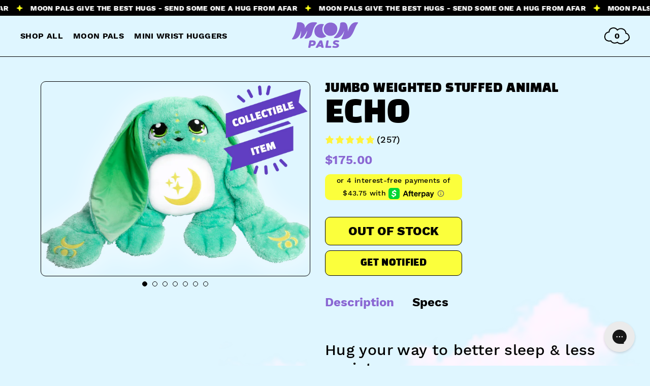

--- FILE ---
content_type: text/html; charset=utf-8
request_url: https://www.moonpals.com/products/echo
body_size: 42678
content:
<!DOCTYPE html>
<html lang='en'>
  <head>
    <meta charset='utf-8'>
    <meta name="viewport" content="width=device-width, initial-scale=1.0">
    <link href="//www.moonpals.com/cdn/shop/t/75/assets/index.min.css?v=1813566150248573691732715935" rel="stylesheet" type="text/css" media="all" />
    <script>
      (function(w, d, s, l, i) {
        w[l] = w[l] || [];
        w[l].push({'gtm.start': new Date().getTime(), event: 'gtm.js'});
        var f = d.getElementsByTagName(s)[0],
          j = d.createElement(s),
          dl = l != 'dataLayer'
            ? '&l=' + l
            : '';
        j.async = true;
        j.src = 'https://www.googletagmanager.com/gtm.js?id=' + i + dl;
        f.parentNode.insertBefore(j, f);
      })(window, document, 'script', 'dataLayer', 'GTM-WST38PS');
    </script>
    <link rel='canonical' href='https://www.moonpals.com/products/echo'>
    <link
      rel='shortcut icon'
      href='//www.moonpals.com/cdn/shop/t/75/assets/mp_favicon_star.svg?v=154355171784197856761660929832'
      type='image/png'>
    
    <title>
      Echo
      
      
      
        &ndash; Moon Pals
      
    </title>
    






  

  




<meta name="description" content="Hug your way to better sleep &amp;amp; less anxiety! Moon Pals therapeutic five pound weighted stuffed animals calm your body and help regulate emotions for better sleep, more focus, and a happier mood! Jumbo 22&amp;quot; arms simulate soothing comfort of real hugs. Tactile snuggle fabric &amp;amp; floppy ears are a quiet outlet for fidgeting." />
<meta property="og:url" content="https://www.moonpals.com/products/echo">
<meta property="og:site_name" content="Moon Pals">
<meta property="og:type" content="product">
<meta property="og:title" content="Echo">
<meta property="og:description" content="Hug your way to better sleep &amp;amp; less anxiety! Moon Pals therapeutic five pound weighted stuffed animals calm your body and help regulate emotions for better sleep, more focus, and a happier mood! Jumbo 22&amp;quot; arms simulate soothing comfort of real hugs. Tactile snuggle fabric &amp;amp; floppy ears are a quiet outlet for fidgeting.">
<meta property="og:image" content="https://cdn.shopify.com/s/files/1/0269/0741/0486/files/compshopify_share_thumbnail.png?v=16744877535">
<meta property="og:image:secure_url" content="https://cdn.shopify.com/s/files/1/0269/0741/0486/files/compshopify_share_thumbnail.png?v=16744877535">
<meta property="og:price:amount" content="175.00">
<meta property="og:price:currency" content="USD">

<meta name="twitter:site" content="@moon_pals">
<meta name="twitter:title" content="Echo">
<meta name="twitter:description" content="Hug your way to better sleep &amp;amp; less anxiety! Moon Pals therapeutic five pound weighted stuffed animals calm your body and help regulate emotions for better sleep, more focus, and a happier mood! Jumbo 22&amp;quot; arms simulate soothing comfort of real hugs. Tactile snuggle fabric &amp;amp; floppy ears are a quiet outlet for fidgeting.">
<meta name="twitter:card" content="summary_large_image">
<meta name="twitter:image" content="https://cdn.shopify.com/s/files/1/0269/0741/0486/files/compshopify_share_thumbnail.png?v=16744877535">
<meta name="twitter:image:width" content="480">
<meta name="twitter:image:height" content="480">
    
    <script>
      window.theme = {
        strings: {
          addToCart:"Add to Cart",
          soldOut:"Sold Out",
          unavailable:"Unavailable"
        },
        moneyFormat:"${{amount}}"
      };
    </script><script>window.performance && window.performance.mark && window.performance.mark('shopify.content_for_header.start');</script><meta name="google-site-verification" content="7idXr8zB-RBcf6WoKRH4-6IfcjLxw6RMWeA2__POT7I">
<meta id="shopify-digital-wallet" name="shopify-digital-wallet" content="/26907410486/digital_wallets/dialog">
<meta name="shopify-checkout-api-token" content="3543c883baa6ad91fd579c8f61e213e4">
<meta id="in-context-paypal-metadata" data-shop-id="26907410486" data-venmo-supported="false" data-environment="production" data-locale="en_US" data-paypal-v4="true" data-currency="USD">
<link rel="alternate" type="application/json+oembed" href="https://www.moonpals.com/products/echo.oembed">
<script async="async" src="/checkouts/internal/preloads.js?locale=en-US"></script>
<link rel="preconnect" href="https://shop.app" crossorigin="anonymous">
<script async="async" src="https://shop.app/checkouts/internal/preloads.js?locale=en-US&shop_id=26907410486" crossorigin="anonymous"></script>
<script id="apple-pay-shop-capabilities" type="application/json">{"shopId":26907410486,"countryCode":"US","currencyCode":"USD","merchantCapabilities":["supports3DS"],"merchantId":"gid:\/\/shopify\/Shop\/26907410486","merchantName":"Moon Pals","requiredBillingContactFields":["postalAddress","email","phone"],"requiredShippingContactFields":["postalAddress","email","phone"],"shippingType":"shipping","supportedNetworks":["visa","masterCard","amex","discover","elo","jcb"],"total":{"type":"pending","label":"Moon Pals","amount":"1.00"},"shopifyPaymentsEnabled":true,"supportsSubscriptions":true}</script>
<script id="shopify-features" type="application/json">{"accessToken":"3543c883baa6ad91fd579c8f61e213e4","betas":["rich-media-storefront-analytics"],"domain":"www.moonpals.com","predictiveSearch":true,"shopId":26907410486,"locale":"en"}</script>
<script>var Shopify = Shopify || {};
Shopify.shop = "moon-pals.myshopify.com";
Shopify.locale = "en";
Shopify.currency = {"active":"USD","rate":"1.0"};
Shopify.country = "US";
Shopify.theme = {"name":"moon-pals\/main","id":123327676470,"schema_name":"Slater","schema_version":"1.0.0","theme_store_id":null,"role":"main"};
Shopify.theme.handle = "null";
Shopify.theme.style = {"id":null,"handle":null};
Shopify.cdnHost = "www.moonpals.com/cdn";
Shopify.routes = Shopify.routes || {};
Shopify.routes.root = "/";</script>
<script type="module">!function(o){(o.Shopify=o.Shopify||{}).modules=!0}(window);</script>
<script>!function(o){function n(){var o=[];function n(){o.push(Array.prototype.slice.apply(arguments))}return n.q=o,n}var t=o.Shopify=o.Shopify||{};t.loadFeatures=n(),t.autoloadFeatures=n()}(window);</script>
<script>
  window.ShopifyPay = window.ShopifyPay || {};
  window.ShopifyPay.apiHost = "shop.app\/pay";
  window.ShopifyPay.redirectState = null;
</script>
<script id="shop-js-analytics" type="application/json">{"pageType":"product"}</script>
<script defer="defer" async type="module" src="//www.moonpals.com/cdn/shopifycloud/shop-js/modules/v2/client.init-shop-cart-sync_C5BV16lS.en.esm.js"></script>
<script defer="defer" async type="module" src="//www.moonpals.com/cdn/shopifycloud/shop-js/modules/v2/chunk.common_CygWptCX.esm.js"></script>
<script type="module">
  await import("//www.moonpals.com/cdn/shopifycloud/shop-js/modules/v2/client.init-shop-cart-sync_C5BV16lS.en.esm.js");
await import("//www.moonpals.com/cdn/shopifycloud/shop-js/modules/v2/chunk.common_CygWptCX.esm.js");

  window.Shopify.SignInWithShop?.initShopCartSync?.({"fedCMEnabled":true,"windoidEnabled":true});

</script>
<script>
  window.Shopify = window.Shopify || {};
  if (!window.Shopify.featureAssets) window.Shopify.featureAssets = {};
  window.Shopify.featureAssets['shop-js'] = {"shop-cart-sync":["modules/v2/client.shop-cart-sync_ZFArdW7E.en.esm.js","modules/v2/chunk.common_CygWptCX.esm.js"],"init-fed-cm":["modules/v2/client.init-fed-cm_CmiC4vf6.en.esm.js","modules/v2/chunk.common_CygWptCX.esm.js"],"shop-button":["modules/v2/client.shop-button_tlx5R9nI.en.esm.js","modules/v2/chunk.common_CygWptCX.esm.js"],"shop-cash-offers":["modules/v2/client.shop-cash-offers_DOA2yAJr.en.esm.js","modules/v2/chunk.common_CygWptCX.esm.js","modules/v2/chunk.modal_D71HUcav.esm.js"],"init-windoid":["modules/v2/client.init-windoid_sURxWdc1.en.esm.js","modules/v2/chunk.common_CygWptCX.esm.js"],"shop-toast-manager":["modules/v2/client.shop-toast-manager_ClPi3nE9.en.esm.js","modules/v2/chunk.common_CygWptCX.esm.js"],"init-shop-email-lookup-coordinator":["modules/v2/client.init-shop-email-lookup-coordinator_B8hsDcYM.en.esm.js","modules/v2/chunk.common_CygWptCX.esm.js"],"init-shop-cart-sync":["modules/v2/client.init-shop-cart-sync_C5BV16lS.en.esm.js","modules/v2/chunk.common_CygWptCX.esm.js"],"avatar":["modules/v2/client.avatar_BTnouDA3.en.esm.js"],"pay-button":["modules/v2/client.pay-button_FdsNuTd3.en.esm.js","modules/v2/chunk.common_CygWptCX.esm.js"],"init-customer-accounts":["modules/v2/client.init-customer-accounts_DxDtT_ad.en.esm.js","modules/v2/client.shop-login-button_C5VAVYt1.en.esm.js","modules/v2/chunk.common_CygWptCX.esm.js","modules/v2/chunk.modal_D71HUcav.esm.js"],"init-shop-for-new-customer-accounts":["modules/v2/client.init-shop-for-new-customer-accounts_ChsxoAhi.en.esm.js","modules/v2/client.shop-login-button_C5VAVYt1.en.esm.js","modules/v2/chunk.common_CygWptCX.esm.js","modules/v2/chunk.modal_D71HUcav.esm.js"],"shop-login-button":["modules/v2/client.shop-login-button_C5VAVYt1.en.esm.js","modules/v2/chunk.common_CygWptCX.esm.js","modules/v2/chunk.modal_D71HUcav.esm.js"],"init-customer-accounts-sign-up":["modules/v2/client.init-customer-accounts-sign-up_CPSyQ0Tj.en.esm.js","modules/v2/client.shop-login-button_C5VAVYt1.en.esm.js","modules/v2/chunk.common_CygWptCX.esm.js","modules/v2/chunk.modal_D71HUcav.esm.js"],"shop-follow-button":["modules/v2/client.shop-follow-button_Cva4Ekp9.en.esm.js","modules/v2/chunk.common_CygWptCX.esm.js","modules/v2/chunk.modal_D71HUcav.esm.js"],"checkout-modal":["modules/v2/client.checkout-modal_BPM8l0SH.en.esm.js","modules/v2/chunk.common_CygWptCX.esm.js","modules/v2/chunk.modal_D71HUcav.esm.js"],"lead-capture":["modules/v2/client.lead-capture_Bi8yE_yS.en.esm.js","modules/v2/chunk.common_CygWptCX.esm.js","modules/v2/chunk.modal_D71HUcav.esm.js"],"shop-login":["modules/v2/client.shop-login_D6lNrXab.en.esm.js","modules/v2/chunk.common_CygWptCX.esm.js","modules/v2/chunk.modal_D71HUcav.esm.js"],"payment-terms":["modules/v2/client.payment-terms_CZxnsJam.en.esm.js","modules/v2/chunk.common_CygWptCX.esm.js","modules/v2/chunk.modal_D71HUcav.esm.js"]};
</script>
<script>(function() {
  var isLoaded = false;
  function asyncLoad() {
    if (isLoaded) return;
    isLoaded = true;
    var urls = ["https:\/\/scripts.juniphq.com\/v1\/junip_shopify.js?shop=moon-pals.myshopify.com","https:\/\/shopify-init.blackcrow.ai\/js\/core\/moon-pals.js?shopify_app_version=1.0.8\u0026shop=moon-pals.myshopify.com","https:\/\/intg.snapchat.com\/shopify\/shopify-scevent-init.js?id=281a079a-219a-426f-a3ec-47b9bc0adad2\u0026shop=moon-pals.myshopify.com","","https:\/\/d18eg7dreypte5.cloudfront.net\/scripts\/integrations\/subscription.js?shop=moon-pals.myshopify.com","https:\/\/d2hrivdxn8ekm8.cloudfront.net\/tatari-shopify\/tracker-snippet-latest.min.js?tatari-token=97681ccb-23db-41bf-ad94-070c7aaaeb6f\u0026shop=moon-pals.myshopify.com","\/\/cdn.shopify.com\/proxy\/d52fd0cb75ca1977bb058d691eb65444264f54f28fc9e0946e23a40c42fa65cc\/static.cdn.printful.com\/static\/js\/external\/shopify-product-customizer.js?v=0.28\u0026shop=moon-pals.myshopify.com\u0026sp-cache-control=cHVibGljLCBtYXgtYWdlPTkwMA","https:\/\/scripts.therave.co\/widget.js?shop=moon-pals.myshopify.com","https:\/\/scripts.therave.co\/core.js?shop=moon-pals.myshopify.com","https:\/\/scripts.therave.co\/modals.js?shop=moon-pals.myshopify.com","\/\/cdn.shopify.com\/proxy\/76dab702e1cdc4bf03c812143d9e135f6ebb62c4090635d38266b73e0d58100a\/app.retention.com\/shopify\/reids.js?shop=moon-pals.myshopify.com\u0026sp-cache-control=cHVibGljLCBtYXgtYWdlPTkwMA","https:\/\/d22lwxpnhu2n4a.cloudfront.net\/grommet\/shopify.js?shop=moon-pals.myshopify.com","https:\/\/sdk.postscript.io\/sdk-script-loader.bundle.js?shopId=335750\u0026shop=moon-pals.myshopify.com"];
    for (var i = 0; i < urls.length; i++) {
      var s = document.createElement('script');
      s.type = 'text/javascript';
      s.async = true;
      s.src = urls[i];
      var x = document.getElementsByTagName('script')[0];
      x.parentNode.insertBefore(s, x);
    }
  };
  if(window.attachEvent) {
    window.attachEvent('onload', asyncLoad);
  } else {
    window.addEventListener('load', asyncLoad, false);
  }
})();</script>
<script id="__st">var __st={"a":26907410486,"offset":-18000,"reqid":"c69a1214-7776-4db6-a693-3b7b5ec28a0f-1768801710","pageurl":"www.moonpals.com\/products\/echo","u":"678bdaffa048","p":"product","rtyp":"product","rid":4583943864374};</script>
<script>window.ShopifyPaypalV4VisibilityTracking = true;</script>
<script id="form-persister">!function(){'use strict';const t='contact',e='new_comment',n=[[t,t],['blogs',e],['comments',e],[t,'customer']],o='password',r='form_key',c=['recaptcha-v3-token','g-recaptcha-response','h-captcha-response',o],s=()=>{try{return window.sessionStorage}catch{return}},i='__shopify_v',u=t=>t.elements[r],a=function(){const t=[...n].map((([t,e])=>`form[action*='/${t}']:not([data-nocaptcha='true']) input[name='form_type'][value='${e}']`)).join(',');var e;return e=t,()=>e?[...document.querySelectorAll(e)].map((t=>t.form)):[]}();function m(t){const e=u(t);a().includes(t)&&(!e||!e.value)&&function(t){try{if(!s())return;!function(t){const e=s();if(!e)return;const n=u(t);if(!n)return;const o=n.value;o&&e.removeItem(o)}(t);const e=Array.from(Array(32),(()=>Math.random().toString(36)[2])).join('');!function(t,e){u(t)||t.append(Object.assign(document.createElement('input'),{type:'hidden',name:r})),t.elements[r].value=e}(t,e),function(t,e){const n=s();if(!n)return;const r=[...t.querySelectorAll(`input[type='${o}']`)].map((({name:t})=>t)),u=[...c,...r],a={};for(const[o,c]of new FormData(t).entries())u.includes(o)||(a[o]=c);n.setItem(e,JSON.stringify({[i]:1,action:t.action,data:a}))}(t,e)}catch(e){console.error('failed to persist form',e)}}(t)}const f=t=>{if('true'===t.dataset.persistBound)return;const e=function(t,e){const n=function(t){return'function'==typeof t.submit?t.submit:HTMLFormElement.prototype.submit}(t).bind(t);return function(){let t;return()=>{t||(t=!0,(()=>{try{e(),n()}catch(t){(t=>{console.error('form submit failed',t)})(t)}})(),setTimeout((()=>t=!1),250))}}()}(t,(()=>{m(t)}));!function(t,e){if('function'==typeof t.submit&&'function'==typeof e)try{t.submit=e}catch{}}(t,e),t.addEventListener('submit',(t=>{t.preventDefault(),e()})),t.dataset.persistBound='true'};!function(){function t(t){const e=(t=>{const e=t.target;return e instanceof HTMLFormElement?e:e&&e.form})(t);e&&m(e)}document.addEventListener('submit',t),document.addEventListener('DOMContentLoaded',(()=>{const e=a();for(const t of e)f(t);var n;n=document.body,new window.MutationObserver((t=>{for(const e of t)if('childList'===e.type&&e.addedNodes.length)for(const t of e.addedNodes)1===t.nodeType&&'FORM'===t.tagName&&a().includes(t)&&f(t)})).observe(n,{childList:!0,subtree:!0,attributes:!1}),document.removeEventListener('submit',t)}))}()}();</script>
<script integrity="sha256-4kQ18oKyAcykRKYeNunJcIwy7WH5gtpwJnB7kiuLZ1E=" data-source-attribution="shopify.loadfeatures" defer="defer" src="//www.moonpals.com/cdn/shopifycloud/storefront/assets/storefront/load_feature-a0a9edcb.js" crossorigin="anonymous"></script>
<script crossorigin="anonymous" defer="defer" src="//www.moonpals.com/cdn/shopifycloud/storefront/assets/shopify_pay/storefront-65b4c6d7.js?v=20250812"></script>
<script data-source-attribution="shopify.dynamic_checkout.dynamic.init">var Shopify=Shopify||{};Shopify.PaymentButton=Shopify.PaymentButton||{isStorefrontPortableWallets:!0,init:function(){window.Shopify.PaymentButton.init=function(){};var t=document.createElement("script");t.src="https://www.moonpals.com/cdn/shopifycloud/portable-wallets/latest/portable-wallets.en.js",t.type="module",document.head.appendChild(t)}};
</script>
<script data-source-attribution="shopify.dynamic_checkout.buyer_consent">
  function portableWalletsHideBuyerConsent(e){var t=document.getElementById("shopify-buyer-consent"),n=document.getElementById("shopify-subscription-policy-button");t&&n&&(t.classList.add("hidden"),t.setAttribute("aria-hidden","true"),n.removeEventListener("click",e))}function portableWalletsShowBuyerConsent(e){var t=document.getElementById("shopify-buyer-consent"),n=document.getElementById("shopify-subscription-policy-button");t&&n&&(t.classList.remove("hidden"),t.removeAttribute("aria-hidden"),n.addEventListener("click",e))}window.Shopify?.PaymentButton&&(window.Shopify.PaymentButton.hideBuyerConsent=portableWalletsHideBuyerConsent,window.Shopify.PaymentButton.showBuyerConsent=portableWalletsShowBuyerConsent);
</script>
<script data-source-attribution="shopify.dynamic_checkout.cart.bootstrap">document.addEventListener("DOMContentLoaded",(function(){function t(){return document.querySelector("shopify-accelerated-checkout-cart, shopify-accelerated-checkout")}if(t())Shopify.PaymentButton.init();else{new MutationObserver((function(e,n){t()&&(Shopify.PaymentButton.init(),n.disconnect())})).observe(document.body,{childList:!0,subtree:!0})}}));
</script>
<script id='scb4127' type='text/javascript' async='' src='https://www.moonpals.com/cdn/shopifycloud/privacy-banner/storefront-banner.js'></script><link id="shopify-accelerated-checkout-styles" rel="stylesheet" media="screen" href="https://www.moonpals.com/cdn/shopifycloud/portable-wallets/latest/accelerated-checkout-backwards-compat.css" crossorigin="anonymous">
<style id="shopify-accelerated-checkout-cart">
        #shopify-buyer-consent {
  margin-top: 1em;
  display: inline-block;
  width: 100%;
}

#shopify-buyer-consent.hidden {
  display: none;
}

#shopify-subscription-policy-button {
  background: none;
  border: none;
  padding: 0;
  text-decoration: underline;
  font-size: inherit;
  cursor: pointer;
}

#shopify-subscription-policy-button::before {
  box-shadow: none;
}

      </style>

<script>window.performance && window.performance.mark && window.performance.mark('shopify.content_for_header.end');</script>
      <script src="https://js.afterpay.com/afterpay-1.x.js" data-min="1.00" data-max="2000.00" async></script>
      

    
    <script type='text/javascript'>!function(e,a,t){if(!e.snaptr){var n=e.snaptr=function(){n.handleRequest?n.handleRequest.apply(n,arguments):n.queue.push(arguments)};n.queue=[];var s="script";(r=a.createElement(s)).async=!0,r.src=t;var c=a.getElementsByTagName(s)[0];c.parentNode.insertBefore(r,c)}}(window,document,"https://sc-static.net/scevent.min.js"),snaptr("init","281a079a-219a-426f-a3ec-47b9bc0adad2",{user_email:"sara@moonpals.com"}),snaptr("track","PAGE_VIEW");</script><!--tiny slider-->
    <link rel="stylesheet" href="https://cdnjs.cloudflare.com/ajax/libs/tiny-slider/2.9.4/tiny-slider.css">
    <script src="https://cdnjs.cloudflare.com/ajax/libs/tiny-slider/2.9.2/min/tiny-slider.js"></script>
 
  <!-- BEGIN app block: shopify://apps/klaviyo-email-marketing-sms/blocks/klaviyo-onsite-embed/2632fe16-c075-4321-a88b-50b567f42507 -->












  <script async src="https://static.klaviyo.com/onsite/js/YiuVxp/klaviyo.js?company_id=YiuVxp"></script>
  <script>!function(){if(!window.klaviyo){window._klOnsite=window._klOnsite||[];try{window.klaviyo=new Proxy({},{get:function(n,i){return"push"===i?function(){var n;(n=window._klOnsite).push.apply(n,arguments)}:function(){for(var n=arguments.length,o=new Array(n),w=0;w<n;w++)o[w]=arguments[w];var t="function"==typeof o[o.length-1]?o.pop():void 0,e=new Promise((function(n){window._klOnsite.push([i].concat(o,[function(i){t&&t(i),n(i)}]))}));return e}}})}catch(n){window.klaviyo=window.klaviyo||[],window.klaviyo.push=function(){var n;(n=window._klOnsite).push.apply(n,arguments)}}}}();</script>

  
    <script id="viewed_product">
      if (item == null) {
        var _learnq = _learnq || [];

        var MetafieldReviews = null
        var MetafieldYotpoRating = null
        var MetafieldYotpoCount = null
        var MetafieldLooxRating = null
        var MetafieldLooxCount = null
        var okendoProduct = null
        var okendoProductReviewCount = null
        var okendoProductReviewAverageValue = null
        try {
          // The following fields are used for Customer Hub recently viewed in order to add reviews.
          // This information is not part of __kla_viewed. Instead, it is part of __kla_viewed_reviewed_items
          MetafieldReviews = {"rating":{"scale_min":"1.0","scale_max":"5.0","value":"4.67"},"rating_count":257};
          MetafieldYotpoRating = null
          MetafieldYotpoCount = null
          MetafieldLooxRating = null
          MetafieldLooxCount = null

          okendoProduct = null
          // If the okendo metafield is not legacy, it will error, which then requires the new json formatted data
          if (okendoProduct && 'error' in okendoProduct) {
            okendoProduct = null
          }
          okendoProductReviewCount = okendoProduct ? okendoProduct.reviewCount : null
          okendoProductReviewAverageValue = okendoProduct ? okendoProduct.reviewAverageValue : null
        } catch (error) {
          console.error('Error in Klaviyo onsite reviews tracking:', error);
        }

        var item = {
          Name: "Echo",
          ProductID: 4583943864374,
          Categories: ["All Products","Buy With Prime","Hoox Upsell","Moon Pals","Moon Pals"],
          ImageURL: "https://www.moonpals.com/cdn/shop/files/4_232841e2-bcdc-4e08-9567-06268e6179cf_grande.png?v=1741736486",
          URL: "https://www.moonpals.com/products/echo",
          Brand: "Moon Pals",
          Price: "$175.00",
          Value: "175.00",
          CompareAtPrice: "$0.00"
        };
        _learnq.push(['track', 'Viewed Product', item]);
        _learnq.push(['trackViewedItem', {
          Title: item.Name,
          ItemId: item.ProductID,
          Categories: item.Categories,
          ImageUrl: item.ImageURL,
          Url: item.URL,
          Metadata: {
            Brand: item.Brand,
            Price: item.Price,
            Value: item.Value,
            CompareAtPrice: item.CompareAtPrice
          },
          metafields:{
            reviews: MetafieldReviews,
            yotpo:{
              rating: MetafieldYotpoRating,
              count: MetafieldYotpoCount,
            },
            loox:{
              rating: MetafieldLooxRating,
              count: MetafieldLooxCount,
            },
            okendo: {
              rating: okendoProductReviewAverageValue,
              count: okendoProductReviewCount,
            }
          }
        }]);
      }
    </script>
  




  <script>
    window.klaviyoReviewsProductDesignMode = false
  </script>







<!-- END app block --><!-- BEGIN app block: shopify://apps/the-rave/blocks/modals/f857ac38-71a8-4532-9d6b-c5f3ea128f3c -->

<script async src="https://scripts.therave.co/core.js?allow_signup=true"></script>
<script async src="https://scripts.therave.co/overlay.js?display_style=left"></script>
<!-- END app block --><!-- BEGIN app block: shopify://apps/tinyseo/blocks/product-json-ld-embed/0605268f-f7c4-4e95-b560-e43df7d59ae4 -->
<!-- END app block --><script src="https://cdn.shopify.com/extensions/019b1279-d906-7ffa-a5c9-fc5d5f608bed/auction-extension-75/assets/CodeBlockAction.min.js" type="text/javascript" defer="defer"></script>
<link href="https://monorail-edge.shopifysvc.com" rel="dns-prefetch">
<script>(function(){if ("sendBeacon" in navigator && "performance" in window) {try {var session_token_from_headers = performance.getEntriesByType('navigation')[0].serverTiming.find(x => x.name == '_s').description;} catch {var session_token_from_headers = undefined;}var session_cookie_matches = document.cookie.match(/_shopify_s=([^;]*)/);var session_token_from_cookie = session_cookie_matches && session_cookie_matches.length === 2 ? session_cookie_matches[1] : "";var session_token = session_token_from_headers || session_token_from_cookie || "";function handle_abandonment_event(e) {var entries = performance.getEntries().filter(function(entry) {return /monorail-edge.shopifysvc.com/.test(entry.name);});if (!window.abandonment_tracked && entries.length === 0) {window.abandonment_tracked = true;var currentMs = Date.now();var navigation_start = performance.timing.navigationStart;var payload = {shop_id: 26907410486,url: window.location.href,navigation_start,duration: currentMs - navigation_start,session_token,page_type: "product"};window.navigator.sendBeacon("https://monorail-edge.shopifysvc.com/v1/produce", JSON.stringify({schema_id: "online_store_buyer_site_abandonment/1.1",payload: payload,metadata: {event_created_at_ms: currentMs,event_sent_at_ms: currentMs}}));}}window.addEventListener('pagehide', handle_abandonment_event);}}());</script>
<script id="web-pixels-manager-setup">(function e(e,d,r,n,o){if(void 0===o&&(o={}),!Boolean(null===(a=null===(i=window.Shopify)||void 0===i?void 0:i.analytics)||void 0===a?void 0:a.replayQueue)){var i,a;window.Shopify=window.Shopify||{};var t=window.Shopify;t.analytics=t.analytics||{};var s=t.analytics;s.replayQueue=[],s.publish=function(e,d,r){return s.replayQueue.push([e,d,r]),!0};try{self.performance.mark("wpm:start")}catch(e){}var l=function(){var e={modern:/Edge?\/(1{2}[4-9]|1[2-9]\d|[2-9]\d{2}|\d{4,})\.\d+(\.\d+|)|Firefox\/(1{2}[4-9]|1[2-9]\d|[2-9]\d{2}|\d{4,})\.\d+(\.\d+|)|Chrom(ium|e)\/(9{2}|\d{3,})\.\d+(\.\d+|)|(Maci|X1{2}).+ Version\/(15\.\d+|(1[6-9]|[2-9]\d|\d{3,})\.\d+)([,.]\d+|)( \(\w+\)|)( Mobile\/\w+|) Safari\/|Chrome.+OPR\/(9{2}|\d{3,})\.\d+\.\d+|(CPU[ +]OS|iPhone[ +]OS|CPU[ +]iPhone|CPU IPhone OS|CPU iPad OS)[ +]+(15[._]\d+|(1[6-9]|[2-9]\d|\d{3,})[._]\d+)([._]\d+|)|Android:?[ /-](13[3-9]|1[4-9]\d|[2-9]\d{2}|\d{4,})(\.\d+|)(\.\d+|)|Android.+Firefox\/(13[5-9]|1[4-9]\d|[2-9]\d{2}|\d{4,})\.\d+(\.\d+|)|Android.+Chrom(ium|e)\/(13[3-9]|1[4-9]\d|[2-9]\d{2}|\d{4,})\.\d+(\.\d+|)|SamsungBrowser\/([2-9]\d|\d{3,})\.\d+/,legacy:/Edge?\/(1[6-9]|[2-9]\d|\d{3,})\.\d+(\.\d+|)|Firefox\/(5[4-9]|[6-9]\d|\d{3,})\.\d+(\.\d+|)|Chrom(ium|e)\/(5[1-9]|[6-9]\d|\d{3,})\.\d+(\.\d+|)([\d.]+$|.*Safari\/(?![\d.]+ Edge\/[\d.]+$))|(Maci|X1{2}).+ Version\/(10\.\d+|(1[1-9]|[2-9]\d|\d{3,})\.\d+)([,.]\d+|)( \(\w+\)|)( Mobile\/\w+|) Safari\/|Chrome.+OPR\/(3[89]|[4-9]\d|\d{3,})\.\d+\.\d+|(CPU[ +]OS|iPhone[ +]OS|CPU[ +]iPhone|CPU IPhone OS|CPU iPad OS)[ +]+(10[._]\d+|(1[1-9]|[2-9]\d|\d{3,})[._]\d+)([._]\d+|)|Android:?[ /-](13[3-9]|1[4-9]\d|[2-9]\d{2}|\d{4,})(\.\d+|)(\.\d+|)|Mobile Safari.+OPR\/([89]\d|\d{3,})\.\d+\.\d+|Android.+Firefox\/(13[5-9]|1[4-9]\d|[2-9]\d{2}|\d{4,})\.\d+(\.\d+|)|Android.+Chrom(ium|e)\/(13[3-9]|1[4-9]\d|[2-9]\d{2}|\d{4,})\.\d+(\.\d+|)|Android.+(UC? ?Browser|UCWEB|U3)[ /]?(15\.([5-9]|\d{2,})|(1[6-9]|[2-9]\d|\d{3,})\.\d+)\.\d+|SamsungBrowser\/(5\.\d+|([6-9]|\d{2,})\.\d+)|Android.+MQ{2}Browser\/(14(\.(9|\d{2,})|)|(1[5-9]|[2-9]\d|\d{3,})(\.\d+|))(\.\d+|)|K[Aa][Ii]OS\/(3\.\d+|([4-9]|\d{2,})\.\d+)(\.\d+|)/},d=e.modern,r=e.legacy,n=navigator.userAgent;return n.match(d)?"modern":n.match(r)?"legacy":"unknown"}(),u="modern"===l?"modern":"legacy",c=(null!=n?n:{modern:"",legacy:""})[u],f=function(e){return[e.baseUrl,"/wpm","/b",e.hashVersion,"modern"===e.buildTarget?"m":"l",".js"].join("")}({baseUrl:d,hashVersion:r,buildTarget:u}),m=function(e){var d=e.version,r=e.bundleTarget,n=e.surface,o=e.pageUrl,i=e.monorailEndpoint;return{emit:function(e){var a=e.status,t=e.errorMsg,s=(new Date).getTime(),l=JSON.stringify({metadata:{event_sent_at_ms:s},events:[{schema_id:"web_pixels_manager_load/3.1",payload:{version:d,bundle_target:r,page_url:o,status:a,surface:n,error_msg:t},metadata:{event_created_at_ms:s}}]});if(!i)return console&&console.warn&&console.warn("[Web Pixels Manager] No Monorail endpoint provided, skipping logging."),!1;try{return self.navigator.sendBeacon.bind(self.navigator)(i,l)}catch(e){}var u=new XMLHttpRequest;try{return u.open("POST",i,!0),u.setRequestHeader("Content-Type","text/plain"),u.send(l),!0}catch(e){return console&&console.warn&&console.warn("[Web Pixels Manager] Got an unhandled error while logging to Monorail."),!1}}}}({version:r,bundleTarget:l,surface:e.surface,pageUrl:self.location.href,monorailEndpoint:e.monorailEndpoint});try{o.browserTarget=l,function(e){var d=e.src,r=e.async,n=void 0===r||r,o=e.onload,i=e.onerror,a=e.sri,t=e.scriptDataAttributes,s=void 0===t?{}:t,l=document.createElement("script"),u=document.querySelector("head"),c=document.querySelector("body");if(l.async=n,l.src=d,a&&(l.integrity=a,l.crossOrigin="anonymous"),s)for(var f in s)if(Object.prototype.hasOwnProperty.call(s,f))try{l.dataset[f]=s[f]}catch(e){}if(o&&l.addEventListener("load",o),i&&l.addEventListener("error",i),u)u.appendChild(l);else{if(!c)throw new Error("Did not find a head or body element to append the script");c.appendChild(l)}}({src:f,async:!0,onload:function(){if(!function(){var e,d;return Boolean(null===(d=null===(e=window.Shopify)||void 0===e?void 0:e.analytics)||void 0===d?void 0:d.initialized)}()){var d=window.webPixelsManager.init(e)||void 0;if(d){var r=window.Shopify.analytics;r.replayQueue.forEach((function(e){var r=e[0],n=e[1],o=e[2];d.publishCustomEvent(r,n,o)})),r.replayQueue=[],r.publish=d.publishCustomEvent,r.visitor=d.visitor,r.initialized=!0}}},onerror:function(){return m.emit({status:"failed",errorMsg:"".concat(f," has failed to load")})},sri:function(e){var d=/^sha384-[A-Za-z0-9+/=]+$/;return"string"==typeof e&&d.test(e)}(c)?c:"",scriptDataAttributes:o}),m.emit({status:"loading"})}catch(e){m.emit({status:"failed",errorMsg:(null==e?void 0:e.message)||"Unknown error"})}}})({shopId: 26907410486,storefrontBaseUrl: "https://www.moonpals.com",extensionsBaseUrl: "https://extensions.shopifycdn.com/cdn/shopifycloud/web-pixels-manager",monorailEndpoint: "https://monorail-edge.shopifysvc.com/unstable/produce_batch",surface: "storefront-renderer",enabledBetaFlags: ["2dca8a86"],webPixelsConfigList: [{"id":"1798176822","configuration":"{\"accountID\":\"YiuVxp\",\"webPixelConfig\":\"eyJlbmFibGVBZGRlZFRvQ2FydEV2ZW50cyI6IHRydWV9\"}","eventPayloadVersion":"v1","runtimeContext":"STRICT","scriptVersion":"524f6c1ee37bacdca7657a665bdca589","type":"APP","apiClientId":123074,"privacyPurposes":["ANALYTICS","MARKETING"],"dataSharingAdjustments":{"protectedCustomerApprovalScopes":["read_customer_address","read_customer_email","read_customer_name","read_customer_personal_data","read_customer_phone"]}},{"id":"1174994998","configuration":"{\"shopId\":\"335750\"}","eventPayloadVersion":"v1","runtimeContext":"STRICT","scriptVersion":"e57a43765e0d230c1bcb12178c1ff13f","type":"APP","apiClientId":2328352,"privacyPurposes":[],"dataSharingAdjustments":{"protectedCustomerApprovalScopes":["read_customer_address","read_customer_email","read_customer_name","read_customer_personal_data","read_customer_phone"]}},{"id":"751173686","configuration":"{\"pixelCode\":\"CVTJDMJC77U3IA2V5NE0\"}","eventPayloadVersion":"v1","runtimeContext":"STRICT","scriptVersion":"22e92c2ad45662f435e4801458fb78cc","type":"APP","apiClientId":4383523,"privacyPurposes":["ANALYTICS","MARKETING","SALE_OF_DATA"],"dataSharingAdjustments":{"protectedCustomerApprovalScopes":["read_customer_address","read_customer_email","read_customer_name","read_customer_personal_data","read_customer_phone"]}},{"id":"414974006","configuration":"{\"config\":\"{\\\"pixel_id\\\":\\\"G-GH64CBB8HY\\\",\\\"target_country\\\":\\\"US\\\",\\\"gtag_events\\\":[{\\\"type\\\":\\\"begin_checkout\\\",\\\"action_label\\\":[\\\"G-GH64CBB8HY\\\",\\\"AW-616546864\\\/og_0CJyPvdYBELCE_6UC\\\"]},{\\\"type\\\":\\\"search\\\",\\\"action_label\\\":[\\\"G-GH64CBB8HY\\\",\\\"AW-616546864\\\/L_gUCJ-PvdYBELCE_6UC\\\"]},{\\\"type\\\":\\\"view_item\\\",\\\"action_label\\\":[\\\"G-GH64CBB8HY\\\",\\\"AW-616546864\\\/TxksCOGMvdYBELCE_6UC\\\",\\\"MC-M4LJ8R5F8N\\\",\\\"MC-J09BRW480B\\\"]},{\\\"type\\\":\\\"purchase\\\",\\\"action_label\\\":[\\\"G-GH64CBB8HY\\\",\\\"AW-616546864\\\/y7DWCN6MvdYBELCE_6UC\\\",\\\"MC-M4LJ8R5F8N\\\",\\\"MC-J09BRW480B\\\"]},{\\\"type\\\":\\\"page_view\\\",\\\"action_label\\\":[\\\"G-GH64CBB8HY\\\",\\\"AW-616546864\\\/P4JzCNuMvdYBELCE_6UC\\\",\\\"MC-M4LJ8R5F8N\\\",\\\"MC-J09BRW480B\\\"]},{\\\"type\\\":\\\"add_payment_info\\\",\\\"action_label\\\":[\\\"G-GH64CBB8HY\\\",\\\"AW-616546864\\\/JgPpCKKPvdYBELCE_6UC\\\"]},{\\\"type\\\":\\\"add_to_cart\\\",\\\"action_label\\\":[\\\"G-GH64CBB8HY\\\",\\\"AW-616546864\\\/K0maCJmPvdYBELCE_6UC\\\"]}],\\\"enable_monitoring_mode\\\":false}\"}","eventPayloadVersion":"v1","runtimeContext":"OPEN","scriptVersion":"b2a88bafab3e21179ed38636efcd8a93","type":"APP","apiClientId":1780363,"privacyPurposes":[],"dataSharingAdjustments":{"protectedCustomerApprovalScopes":["read_customer_address","read_customer_email","read_customer_name","read_customer_personal_data","read_customer_phone"]}},{"id":"98140214","configuration":"{\"pixel_id\":\"644571146273728\",\"pixel_type\":\"facebook_pixel\",\"metaapp_system_user_token\":\"-\"}","eventPayloadVersion":"v1","runtimeContext":"OPEN","scriptVersion":"ca16bc87fe92b6042fbaa3acc2fbdaa6","type":"APP","apiClientId":2329312,"privacyPurposes":["ANALYTICS","MARKETING","SALE_OF_DATA"],"dataSharingAdjustments":{"protectedCustomerApprovalScopes":["read_customer_address","read_customer_email","read_customer_name","read_customer_personal_data","read_customer_phone"]}},{"id":"82378806","configuration":"{\"storeIdentity\":\"moon-pals.myshopify.com\",\"baseURL\":\"https:\\\/\\\/api.printful.com\\\/shopify-pixels\"}","eventPayloadVersion":"v1","runtimeContext":"STRICT","scriptVersion":"74f275712857ab41bea9d998dcb2f9da","type":"APP","apiClientId":156624,"privacyPurposes":["ANALYTICS","MARKETING","SALE_OF_DATA"],"dataSharingAdjustments":{"protectedCustomerApprovalScopes":["read_customer_address","read_customer_email","read_customer_name","read_customer_personal_data","read_customer_phone"]}},{"id":"51118134","configuration":"{\"tagID\":\"2613283844998\"}","eventPayloadVersion":"v1","runtimeContext":"STRICT","scriptVersion":"18031546ee651571ed29edbe71a3550b","type":"APP","apiClientId":3009811,"privacyPurposes":["ANALYTICS","MARKETING","SALE_OF_DATA"],"dataSharingAdjustments":{"protectedCustomerApprovalScopes":["read_customer_address","read_customer_email","read_customer_name","read_customer_personal_data","read_customer_phone"]}},{"id":"2129974","configuration":"{\"pixelId\":\"281a079a-219a-426f-a3ec-47b9bc0adad2\"}","eventPayloadVersion":"v1","runtimeContext":"STRICT","scriptVersion":"c119f01612c13b62ab52809eb08154bb","type":"APP","apiClientId":2556259,"privacyPurposes":["ANALYTICS","MARKETING","SALE_OF_DATA"],"dataSharingAdjustments":{"protectedCustomerApprovalScopes":["read_customer_address","read_customer_email","read_customer_name","read_customer_personal_data","read_customer_phone"]}},{"id":"12255286","eventPayloadVersion":"1","runtimeContext":"LAX","scriptVersion":"2","type":"CUSTOM","privacyPurposes":["ANALYTICS","MARKETING","SALE_OF_DATA"],"name":"Retention"},{"id":"23199798","eventPayloadVersion":"1","runtimeContext":"LAX","scriptVersion":"1","type":"CUSTOM","privacyPurposes":["ANALYTICS","MARKETING","SALE_OF_DATA"],"name":"Flip x Moon Pals"},{"id":"shopify-app-pixel","configuration":"{}","eventPayloadVersion":"v1","runtimeContext":"STRICT","scriptVersion":"0450","apiClientId":"shopify-pixel","type":"APP","privacyPurposes":["ANALYTICS","MARKETING"]},{"id":"shopify-custom-pixel","eventPayloadVersion":"v1","runtimeContext":"LAX","scriptVersion":"0450","apiClientId":"shopify-pixel","type":"CUSTOM","privacyPurposes":["ANALYTICS","MARKETING"]}],isMerchantRequest: false,initData: {"shop":{"name":"Moon Pals","paymentSettings":{"currencyCode":"USD"},"myshopifyDomain":"moon-pals.myshopify.com","countryCode":"US","storefrontUrl":"https:\/\/www.moonpals.com"},"customer":null,"cart":null,"checkout":null,"productVariants":[{"price":{"amount":175.0,"currencyCode":"USD"},"product":{"title":"Echo","vendor":"Moon Pals","id":"4583943864374","untranslatedTitle":"Echo","url":"\/products\/echo","type":"5lb Hugger Plush"},"id":"32319999410230","image":{"src":"\/\/www.moonpals.com\/cdn\/shop\/files\/4_232841e2-bcdc-4e08-9567-06268e6179cf.png?v=1741736486"},"sku":"origgreen","title":"Default Title","untranslatedTitle":"Default Title"}],"purchasingCompany":null},},"https://www.moonpals.com/cdn","fcfee988w5aeb613cpc8e4bc33m6693e112",{"modern":"","legacy":""},{"shopId":"26907410486","storefrontBaseUrl":"https:\/\/www.moonpals.com","extensionBaseUrl":"https:\/\/extensions.shopifycdn.com\/cdn\/shopifycloud\/web-pixels-manager","surface":"storefront-renderer","enabledBetaFlags":"[\"2dca8a86\"]","isMerchantRequest":"false","hashVersion":"fcfee988w5aeb613cpc8e4bc33m6693e112","publish":"custom","events":"[[\"page_viewed\",{}],[\"product_viewed\",{\"productVariant\":{\"price\":{\"amount\":175.0,\"currencyCode\":\"USD\"},\"product\":{\"title\":\"Echo\",\"vendor\":\"Moon Pals\",\"id\":\"4583943864374\",\"untranslatedTitle\":\"Echo\",\"url\":\"\/products\/echo\",\"type\":\"5lb Hugger Plush\"},\"id\":\"32319999410230\",\"image\":{\"src\":\"\/\/www.moonpals.com\/cdn\/shop\/files\/4_232841e2-bcdc-4e08-9567-06268e6179cf.png?v=1741736486\"},\"sku\":\"origgreen\",\"title\":\"Default Title\",\"untranslatedTitle\":\"Default Title\"}}]]"});</script><script>
  window.ShopifyAnalytics = window.ShopifyAnalytics || {};
  window.ShopifyAnalytics.meta = window.ShopifyAnalytics.meta || {};
  window.ShopifyAnalytics.meta.currency = 'USD';
  var meta = {"product":{"id":4583943864374,"gid":"gid:\/\/shopify\/Product\/4583943864374","vendor":"Moon Pals","type":"5lb Hugger Plush","handle":"echo","variants":[{"id":32319999410230,"price":17500,"name":"Echo","public_title":null,"sku":"origgreen"}],"remote":false},"page":{"pageType":"product","resourceType":"product","resourceId":4583943864374,"requestId":"c69a1214-7776-4db6-a693-3b7b5ec28a0f-1768801710"}};
  for (var attr in meta) {
    window.ShopifyAnalytics.meta[attr] = meta[attr];
  }
</script>
<script class="analytics">
  (function () {
    var customDocumentWrite = function(content) {
      var jquery = null;

      if (window.jQuery) {
        jquery = window.jQuery;
      } else if (window.Checkout && window.Checkout.$) {
        jquery = window.Checkout.$;
      }

      if (jquery) {
        jquery('body').append(content);
      }
    };

    var hasLoggedConversion = function(token) {
      if (token) {
        return document.cookie.indexOf('loggedConversion=' + token) !== -1;
      }
      return false;
    }

    var setCookieIfConversion = function(token) {
      if (token) {
        var twoMonthsFromNow = new Date(Date.now());
        twoMonthsFromNow.setMonth(twoMonthsFromNow.getMonth() + 2);

        document.cookie = 'loggedConversion=' + token + '; expires=' + twoMonthsFromNow;
      }
    }

    var trekkie = window.ShopifyAnalytics.lib = window.trekkie = window.trekkie || [];
    if (trekkie.integrations) {
      return;
    }
    trekkie.methods = [
      'identify',
      'page',
      'ready',
      'track',
      'trackForm',
      'trackLink'
    ];
    trekkie.factory = function(method) {
      return function() {
        var args = Array.prototype.slice.call(arguments);
        args.unshift(method);
        trekkie.push(args);
        return trekkie;
      };
    };
    for (var i = 0; i < trekkie.methods.length; i++) {
      var key = trekkie.methods[i];
      trekkie[key] = trekkie.factory(key);
    }
    trekkie.load = function(config) {
      trekkie.config = config || {};
      trekkie.config.initialDocumentCookie = document.cookie;
      var first = document.getElementsByTagName('script')[0];
      var script = document.createElement('script');
      script.type = 'text/javascript';
      script.onerror = function(e) {
        var scriptFallback = document.createElement('script');
        scriptFallback.type = 'text/javascript';
        scriptFallback.onerror = function(error) {
                var Monorail = {
      produce: function produce(monorailDomain, schemaId, payload) {
        var currentMs = new Date().getTime();
        var event = {
          schema_id: schemaId,
          payload: payload,
          metadata: {
            event_created_at_ms: currentMs,
            event_sent_at_ms: currentMs
          }
        };
        return Monorail.sendRequest("https://" + monorailDomain + "/v1/produce", JSON.stringify(event));
      },
      sendRequest: function sendRequest(endpointUrl, payload) {
        // Try the sendBeacon API
        if (window && window.navigator && typeof window.navigator.sendBeacon === 'function' && typeof window.Blob === 'function' && !Monorail.isIos12()) {
          var blobData = new window.Blob([payload], {
            type: 'text/plain'
          });

          if (window.navigator.sendBeacon(endpointUrl, blobData)) {
            return true;
          } // sendBeacon was not successful

        } // XHR beacon

        var xhr = new XMLHttpRequest();

        try {
          xhr.open('POST', endpointUrl);
          xhr.setRequestHeader('Content-Type', 'text/plain');
          xhr.send(payload);
        } catch (e) {
          console.log(e);
        }

        return false;
      },
      isIos12: function isIos12() {
        return window.navigator.userAgent.lastIndexOf('iPhone; CPU iPhone OS 12_') !== -1 || window.navigator.userAgent.lastIndexOf('iPad; CPU OS 12_') !== -1;
      }
    };
    Monorail.produce('monorail-edge.shopifysvc.com',
      'trekkie_storefront_load_errors/1.1',
      {shop_id: 26907410486,
      theme_id: 123327676470,
      app_name: "storefront",
      context_url: window.location.href,
      source_url: "//www.moonpals.com/cdn/s/trekkie.storefront.cd680fe47e6c39ca5d5df5f0a32d569bc48c0f27.min.js"});

        };
        scriptFallback.async = true;
        scriptFallback.src = '//www.moonpals.com/cdn/s/trekkie.storefront.cd680fe47e6c39ca5d5df5f0a32d569bc48c0f27.min.js';
        first.parentNode.insertBefore(scriptFallback, first);
      };
      script.async = true;
      script.src = '//www.moonpals.com/cdn/s/trekkie.storefront.cd680fe47e6c39ca5d5df5f0a32d569bc48c0f27.min.js';
      first.parentNode.insertBefore(script, first);
    };
    trekkie.load(
      {"Trekkie":{"appName":"storefront","development":false,"defaultAttributes":{"shopId":26907410486,"isMerchantRequest":null,"themeId":123327676470,"themeCityHash":"13190345430369454813","contentLanguage":"en","currency":"USD","eventMetadataId":"22c29d8b-79b8-4766-955b-59c21ef1ba3f"},"isServerSideCookieWritingEnabled":true,"monorailRegion":"shop_domain","enabledBetaFlags":["65f19447"]},"Session Attribution":{},"S2S":{"facebookCapiEnabled":true,"source":"trekkie-storefront-renderer","apiClientId":580111}}
    );

    var loaded = false;
    trekkie.ready(function() {
      if (loaded) return;
      loaded = true;

      window.ShopifyAnalytics.lib = window.trekkie;

      var originalDocumentWrite = document.write;
      document.write = customDocumentWrite;
      try { window.ShopifyAnalytics.merchantGoogleAnalytics.call(this); } catch(error) {};
      document.write = originalDocumentWrite;

      window.ShopifyAnalytics.lib.page(null,{"pageType":"product","resourceType":"product","resourceId":4583943864374,"requestId":"c69a1214-7776-4db6-a693-3b7b5ec28a0f-1768801710","shopifyEmitted":true});

      var match = window.location.pathname.match(/checkouts\/(.+)\/(thank_you|post_purchase)/)
      var token = match? match[1]: undefined;
      if (!hasLoggedConversion(token)) {
        setCookieIfConversion(token);
        window.ShopifyAnalytics.lib.track("Viewed Product",{"currency":"USD","variantId":32319999410230,"productId":4583943864374,"productGid":"gid:\/\/shopify\/Product\/4583943864374","name":"Echo","price":"175.00","sku":"origgreen","brand":"Moon Pals","variant":null,"category":"5lb Hugger Plush","nonInteraction":true,"remote":false},undefined,undefined,{"shopifyEmitted":true});
      window.ShopifyAnalytics.lib.track("monorail:\/\/trekkie_storefront_viewed_product\/1.1",{"currency":"USD","variantId":32319999410230,"productId":4583943864374,"productGid":"gid:\/\/shopify\/Product\/4583943864374","name":"Echo","price":"175.00","sku":"origgreen","brand":"Moon Pals","variant":null,"category":"5lb Hugger Plush","nonInteraction":true,"remote":false,"referer":"https:\/\/www.moonpals.com\/products\/echo"});
      }
    });


        var eventsListenerScript = document.createElement('script');
        eventsListenerScript.async = true;
        eventsListenerScript.src = "//www.moonpals.com/cdn/shopifycloud/storefront/assets/shop_events_listener-3da45d37.js";
        document.getElementsByTagName('head')[0].appendChild(eventsListenerScript);

})();</script>
  <script>
  if (!window.ga || (window.ga && typeof window.ga !== 'function')) {
    window.ga = function ga() {
      (window.ga.q = window.ga.q || []).push(arguments);
      if (window.Shopify && window.Shopify.analytics && typeof window.Shopify.analytics.publish === 'function') {
        window.Shopify.analytics.publish("ga_stub_called", {}, {sendTo: "google_osp_migration"});
      }
      console.error("Shopify's Google Analytics stub called with:", Array.from(arguments), "\nSee https://help.shopify.com/manual/promoting-marketing/pixels/pixel-migration#google for more information.");
    };
    if (window.Shopify && window.Shopify.analytics && typeof window.Shopify.analytics.publish === 'function') {
      window.Shopify.analytics.publish("ga_stub_initialized", {}, {sendTo: "google_osp_migration"});
    }
  }
</script>
<script
  defer
  src="https://www.moonpals.com/cdn/shopifycloud/perf-kit/shopify-perf-kit-3.0.4.min.js"
  data-application="storefront-renderer"
  data-shop-id="26907410486"
  data-render-region="gcp-us-central1"
  data-page-type="product"
  data-theme-instance-id="123327676470"
  data-theme-name="Slater"
  data-theme-version="1.0.0"
  data-monorail-region="shop_domain"
  data-resource-timing-sampling-rate="10"
  data-shs="true"
  data-shs-beacon="true"
  data-shs-export-with-fetch="true"
  data-shs-logs-sample-rate="1"
  data-shs-beacon-endpoint="https://www.moonpals.com/api/collect"
></script>
</head>

  <body class="sansm f16 m:f18 ls02em cta-yellow" data-component="menu">
    <div id="shopify-section-header" class="shopify-section">
<link href="//www.moonpals.com/cdn/shop/t/75/assets/header.min.css?v=127133616950319035731684946037" rel="stylesheet" type="text/css" media="all" />



<header class="fix left top x z8 bg-sky bb bc-black f16 bold echo" role='banner' id='header' data-component='header'>
    
    
      <div class="header-announcement f14 ttu extra js-announce">
        
            <a href="/collections/shop">
              <div class="marquee oh rel z4">
                  <div class="marquee-content df aic">
                      <span class="sep-star extra ttu">
  MOON PALS GIVE THE BEST HUGS - SEND SOME ONE A HUG FROM AFAR
</span>
<span class="sep-star extra ttu">
  MOON PALS GIVE THE BEST HUGS - SEND SOME ONE A HUG FROM AFAR
</span>
<span class="sep-star extra ttu">
  MOON PALS GIVE THE BEST HUGS - SEND SOME ONE A HUG FROM AFAR
</span>
<span class="sep-star extra ttu">
  MOON PALS GIVE THE BEST HUGS - SEND SOME ONE A HUG FROM AFAR
</span>
<span class="sep-star extra ttu">
  MOON PALS GIVE THE BEST HUGS - SEND SOME ONE A HUG FROM AFAR
</span>
<span class="sep-star extra ttu">
  MOON PALS GIVE THE BEST HUGS - SEND SOME ONE A HUG FROM AFAR
</span>
<span class="sep-star extra ttu">
  MOON PALS GIVE THE BEST HUGS - SEND SOME ONE A HUG FROM AFAR
</span>
<span class="sep-star extra ttu">
  MOON PALS GIVE THE BEST HUGS - SEND SOME ONE A HUG FROM AFAR
</span>
<span class="sep-star extra ttu">
  MOON PALS GIVE THE BEST HUGS - SEND SOME ONE A HUG FROM AFAR
</span>
<span class="sep-star extra ttu">
  MOON PALS GIVE THE BEST HUGS - SEND SOME ONE A HUG FROM AFAR
</span>
<span class="sep-star extra ttu">
  MOON PALS GIVE THE BEST HUGS - SEND SOME ONE A HUG FROM AFAR
</span>
<span class="sep-star extra ttu">
  MOON PALS GIVE THE BEST HUGS - SEND SOME ONE A HUG FROM AFAR
</span>
<span class="sep-star extra ttu">
  MOON PALS GIVE THE BEST HUGS - SEND SOME ONE A HUG FROM AFAR
</span>
<span class="sep-star extra ttu">
  MOON PALS GIVE THE BEST HUGS - SEND SOME ONE A HUG FROM AFAR
</span>

                  </div>
              </div>
            </a>
        
      </div>

      <div class="benefits">
        <ul>
          <li>
            <svg width="20" height="20" viewBox="0 0 20 20" fill="none" xmlns="http://www.w3.org/2000/svg">
                <path d="M4.25781 15.7422C3.53906 15.0234 4.01563 13.5156 3.64844 12.6328C3.28125 11.75 1.875 10.9766 1.875 10C1.875 9.02344 3.26563 8.28125 3.64844 7.36719C4.03125 6.45313 3.53906 4.97656 4.25781 4.25781C4.97656 3.53906 6.48438 4.01563 7.36719 3.64844C8.25 3.28125 9.02344 1.875 10 1.875C10.9766 1.875 11.7187 3.26563 12.6328 3.64844C13.5469 4.03125 15.0234 3.53906 15.7422 4.25781C16.4609 4.97656 15.9844 6.48438 16.3516 7.36719C16.7188 8.25 18.125 9.02344 18.125 10C18.125 10.9766 16.7344 11.7187 16.3516 12.6328C15.9688 13.5469 16.4609 15.0234 15.7422 15.7422C15.0234 16.4609 13.5156 15.9844 12.6328 16.3516C11.75 16.7188 10.9766 18.125 10 18.125C9.02344 18.125 8.28125 16.7344 7.36719 16.3516C6.45313 15.9688 4.97656 16.4609 4.25781 15.7422Z" stroke="#120A0A" stroke-width="1.5" stroke-linecap="round" stroke-linejoin="round"></path>
                <path d="M13.4375 8.125L8.85156 12.5L6.5625 10.3125" stroke="#120A0A" stroke-width="1.5" stroke-linecap="round" stroke-linejoin="round"></path>
            </svg>
            
            
              <p>30-DAY SATISFACTION GUARANTEE</p>
            
          </li>
          <li>
            <svg width="20" height="20" viewBox="0 0 20 20" fill="none" xmlns="http://www.w3.org/2000/svg">
                <path d="M13.75 6.25001H17.0781C17.2026 6.2492 17.3245 6.28608 17.4277 6.35579C17.5309 6.42551 17.6105 6.52481 17.6562 6.64064L18.75 9.37501" stroke="#120A0A" stroke-width="1.5" stroke-linecap="round" stroke-linejoin="round"></path>
                <path d="M1.25 11.25H13.75" stroke="#120A0A" stroke-width="1.5" stroke-linecap="round" stroke-linejoin="round"></path>
                <path d="M14.6875 16.875C15.723 16.875 16.5625 16.0355 16.5625 15C16.5625 13.9645 15.723 13.125 14.6875 13.125C13.652 13.125 12.8125 13.9645 12.8125 15C12.8125 16.0355 13.652 16.875 14.6875 16.875Z" stroke="#120A0A" stroke-width="1.5" stroke-miterlimit="10"></path>
                <path d="M5.3125 16.875C6.34803 16.875 7.1875 16.0355 7.1875 15C7.1875 13.9645 6.34803 13.125 5.3125 13.125C4.27697 13.125 3.4375 13.9645 3.4375 15C3.4375 16.0355 4.27697 16.875 5.3125 16.875Z" stroke="#120A0A" stroke-width="1.5" stroke-miterlimit="10"></path>
                <path d="M12.8125 15H7.1875" stroke="#120A0A" stroke-width="1.5" stroke-linecap="round" stroke-linejoin="round"></path>
                <path d="M3.4375 15H1.875C1.70924 15 1.55027 14.9342 1.43306 14.8169C1.31585 14.6997 1.25 14.5408 1.25 14.375V5.625C1.25 5.45924 1.31585 5.30027 1.43306 5.18306C1.55027 5.06585 1.70924 5 1.875 5H13.75V13.375" stroke="#120A0A" stroke-width="1.5" stroke-linecap="round" stroke-linejoin="round"></path>
                <path d="M13.75 9.375H18.75V14.375C18.75 14.5408 18.6842 14.6997 18.5669 14.8169C18.4497 14.9342 18.2908 15 18.125 15H16.5625" stroke="#120A0A" stroke-width="1.5" stroke-linecap="round" stroke-linejoin="round"></path>
            </svg>
           
            
              <p>FREE US SHIPPING $49+</p>
            
          </li>
          <li>
            <svg width="20" height="20" viewBox="0 0 20 20" fill="none" xmlns="http://www.w3.org/2000/svg">
                <path d="M10 16.875C10 16.875 2.1875 12.5 2.1875 7.18751C2.1875 6.24836 2.51289 5.33821 3.1083 4.61193C3.70371 3.88564 4.53236 3.38808 5.45328 3.2039C6.37419 3.01971 7.33047 3.16029 8.15942 3.6017C8.98838 4.04311 9.63879 4.7581 10 5.62501C10.3612 4.7581 11.0116 4.04311 11.8406 3.6017C12.6695 3.16029 13.6258 3.01971 14.5467 3.2039C15.4676 3.38808 16.2963 3.88564 16.8917 4.61193C17.4871 5.33821 17.8125 6.24836 17.8125 7.18751C17.8125 12.5 10 16.875 10 16.875Z" stroke="#120A0A" stroke-width="1.5" stroke-linecap="round" stroke-linejoin="round"></path>
            </svg>
            
            
            <p>100.000+ HAPPY CUSTOMERS</p>
          
          </li>
          <li>
            <svg width="20" height="20" viewBox="0 0 20 20" fill="none" xmlns="http://www.w3.org/2000/svg">
                <path d="M10.3434 14.8985L14.2809 17.3985C14.7887 17.7188 15.4137 17.2422 15.2653 16.6563L14.1246 12.1719C14.0938 12.0476 14.0987 11.9171 14.1388 11.7955C14.1789 11.6738 14.2525 11.566 14.3512 11.4844L17.8824 8.53908C18.3434 8.15627 18.109 7.38283 17.5074 7.34377L12.8981 7.04689C12.7723 7.03958 12.6514 6.99578 12.5501 6.92086C12.4488 6.84594 12.3716 6.74314 12.3278 6.62502L10.609 2.29689C10.5635 2.17182 10.4806 2.06377 10.3716 1.98742C10.2626 1.91107 10.1327 1.87012 9.99963 1.87012C9.86654 1.87012 9.73667 1.91107 9.62765 1.98742C9.51863 2.06377 9.43575 2.17182 9.39025 2.29689L7.6715 6.62502C7.6277 6.74314 7.55044 6.84594 7.44915 6.92086C7.34787 6.99578 7.22696 7.03958 7.10119 7.04689L2.49182 7.34377C1.89026 7.38283 1.65588 8.15627 2.11682 8.53908L5.64807 11.4844C5.74677 11.566 5.8204 11.6738 5.86048 11.7955C5.90057 11.9171 5.90547 12.0476 5.87463 12.1719L4.81994 16.3281C4.64026 17.0313 5.39026 17.6016 5.99182 17.2188L9.65588 14.8985C9.75863 14.8331 9.87787 14.7984 9.99963 14.7984C10.1214 14.7984 10.2406 14.8331 10.3434 14.8985V14.8985Z" stroke="#120A0A" stroke-width="1.5" stroke-linecap="round" stroke-linejoin="round"></path>
            </svg>
            
            
            <p>+1475 5-STAR REVIEWS</p>
          
          </li>
        </ul>
      </div>

    
    <div class='df jcb aic ph25 m:ph40 pv20 rel x y header-content'>
      
      <div class="nav-left df aic">
        
          <ul class='ttu dn m:df aic'>
            
              <li class='js-menuItem mr20'><a class="" href="https://www.moonpals.com/collections/shop">Shop All</a></li>
            
              <li class='js-menuItem mr20'><a class="" href="https://www.moonpals.com/collections/moon-pals">Moon Pals</a></li>
            
              <li class='js-menuItem mr20'><a class="" href="https://www.moonpals.com/collections/mini-wrist-huggers">Mini Wrist Huggers</a></li>
            
          </ul>
          <button class="js-menuOpen db m:dn" aria-label="open menu">
            <svg class="icon-burger x" viewBox="0 0 28 23">
  <g data-name="Group 882" fill="none" stroke="#000" stroke-width="2">
    <path data-name="Line 52" d="M28 1.5H0"/>
    <path data-name="Line 53" d="M28 11.5H0"/>
    <path data-name="Line 54" d="M28 21.5H0"/>
  </g>
</svg>
          </button>
        
      </div> 

      <div class="nav-logo" itemscope itemtype='http://schema.org/Organization' class='p'>
        <a href='/' aria-label="home page">
          <svg class="icon-logo" fill="none" viewBox="0 0 163 65">
  <path fill-rule="evenodd" clip-rule="evenodd" d="M50.1852 45.8261h-.5549c-1.3333-.0197-4.3971 0-4.8765 0h-.0591c-.4306.0118-.8446.1687-1.1748.4453-.3302.2765-.5573.6565-.6445 1.0784l-2.696 15.3387c-.0483.223-.0449.4541.0099.6756.0548.2215.1597.4274.3064.6021.1468.1747.3317.3134.5404.4056s.4357.1353.6637.1261h2.1082c.432-.0123.847-.1706 1.1774-.4491.3304-.2785.5567-.6608.6419-1.0844l.3612-2.1838c.1543-.8833.6371-.926 1.4121-.926.7749 0 2.4398-.0854 3.3166-.1905.3284-.0426 3.3889-.4499 4.9258-1.5565 1.6419-1.1756 2.5844-2.8668 2.916-5.1753.3284-2.256-.0854-3.98-1.3135-5.2739-1.7601-1.8783-5.3395-1.8455-7.0603-1.8323zm-2.164 9.395c-.4762 0-.7389-.0689-.8768-.2364-.0714-.12-.1166-.2537-.1324-.3924-.0159-.1387-.0021-.2792.0405-.4122l.5352-2.893c.1215-.6929.6568-.8341 1.7011-.8735h.0656c1.6617-.0624 2.7453.22 3.3101.8571.1797.2154.307.4696.3719.7425.065.2729.0658.5571.0025.8304-.2496 1.5828-1.8357 2.3841-4.7189 2.3841l-.2988-.0066zm48.6007 5.2279c.1466.1756.2522.3816.309.6032.0568.2216.0634.453.0194.6775l-.1839 1.0442c-.0988.4776-.3558.9079-.7294 1.2213-.3736.3135-.8421.4917-1.3295.506H83.8708c-.228.0092-.455-.0339-.6637-.1261-.2088-.0922-.3936-.2309-.5404-.4056-.1468-.1747-.2516-.3806-.3064-.6021-.0548-.2215-.0582-.4526-.0099-.6756l2.6665-15.1352c.0988-.4775.3558-.9078.7294-1.2213.3736-.3134.842-.4917 1.3295-.506h1.8882c.2279-.0071.4545.037.6631.1291.2086.092.3938.2297.5421.4029.1431.1767.2452.3829.2992.6038.0539.2208.0583.4509.0128.6736L88.5864 58.39c-.0821.4597-.1806 1.0311.0493 1.3135.0426.0526.1707.2069.5779.2135h6.2097c.2272-.0053.4527.0397.6604.1317.2078.0919.3927.2286.5415.4003h-.0033zM74.5316 47.3366c-.084-.4385-.323-.8321-.6733-1.1089-.3503-.2767-.7886-.4181-1.2346-.3984h-2.4202c-.4694.0122-.9284.1407-1.3359.374-.4075.2332-.7507.564-.9989.9626L58.674 62.8002c-.1475.1619-.2395.3665-.2629.5843-.0234.2177.0232.4372.133.6267.1097.1895.2769.3391.4774.4272.2005.0881.4238.1101.6376.0628h2.7519c1.0048 0 1.6747-.4137 2.2363-1.3661l.857-1.2478.0362-.0591c.3283-.6239.6567-.6174 1.2741-.601h4.1179c.7651-.0229 1.1099.0362 1.2314.6732l.2923 1.1001c.0938.4165.3234.79.6528 1.0617.3294.2717.7397.4261 1.1664.439h2.4531c.2256.0132.451-.0282.6572-.1207.2061-.0924.387-.2333.5271-.4105.1402-.1772.2356-.3856.2781-.6076.0425-.2219.0308-.4508-.034-.6673l-3.6253-15.3585zm-3.4907 9.3688c-.1609.1937-.6108.1937-1.087.1937h-.9851c-.4204 0-.6075-.0164-.6732-.1313-.0657-.1149-.046-.0755.0886-.3021l.0854-.1445 1.4121-2.6501c.0952-.1707.2758-.4498.4597-.4498h.0361c.2595.0591.3284.683.3448.8735l.3481 2.1082c.0788.3743.0723.3908-.0295.5024zm35.6921-5.7894c-.131.6568.489 1.3497 1.504 1.6419.151.0427.716.2233 1.336.4204l.243.0788 1.314.4203c.223.0722 2.177.7126 3.261 1.5664 1.024.8045 1.97 2.4563 1.569 4.6729-.63 3.4677-5.451 4.7517-5.5 4.7648-1.274.2861-2.576.4293-3.881.4269-2.211-.004-4.39-.5164-6.371-1.4974-.167-.0825-.3129-.202-.4267-.3494-.1139-.1474-.1926-.3188-.2302-.5011-.0315-.1859-.0203-.3764.0326-.5573.0529-.1809.1462-.3474.2728-.487l1.1035-1.2971c.204-.2217.452-.3979.729-.5173.277-.1194.575-.1792.877-.1756.276-.0022.549.0561.801.1708 1.106.4666 2.293.712 3.494.7224 2.033 0 3.31-.4367 3.612-1.2314.053-.1253.069-.2636.043-.3974-.025-.1338-.089-.2572-.184-.3546-.7-.5977-1.754-.9392-2.87-1.3136-.47-.1543-.939-.3054-1.399-.4827l-.309-.1149c-1.684-.6272-4.824-1.7897-4.446-5.3362.093-.8302.358-1.6321.777-2.355.418-.7229.983-1.3511 1.656-1.8451 1.662-1.3135 3.613-1.8291 6.328-1.6813 1.999.1604 3.962.622 5.822 1.3694.178.0617.337.1674.462.307.126.1397.214.3088.256.4916.043.1829.039.3736-.012.5543-.051.1807-.147.3457-.279.4795l-1.083 1.3004c-.29.3642-.689.625-1.139.7434-.45.1184-.926.088-1.357-.0867-1.068-.2633-2.151-.4553-3.244-.5747-1.859-.174-2.647.4499-2.762 1.0377v-.0131zM14.4404.377466c4.269-.52213 8.8861-.2955463 12.518 2.200164 6.479 4.45616 4.3609 12.72487 4.3609 12.72487 1.6974-3.0117 3.712-5.83328 6.0095-8.41648C44.8257-1.28744 57.4981-.666792 60.9724 1.1229c.5287.27256 1.2839 1.28069.2824 2.35451-2.1936 2.35122-7.2245 6.34436-11.4311 24.46779-3.0671 13.2569-14.659 14.1205-18.2154 13.0993-.1397-.0426-.2677-.1171-.3737-.2175-.106-.1005-.1873-.2243-.2373-.3616-.05-.1372-.0674-.2842-.0508-.4294.0165-.1451.0666-.2844.1463-.4069 1.9308-2.9948 6.1637-10.8826 6.5676-18.6259-2.5187 5.97-4.5974 8.955-6.8271 12.1239-5.2541 7.4445-8.4624 7.8812-10.3999 7.6547-.5188-.0624-.8702-.6798-.6567-1.3366.9851-2.9883 3.3298-12.4555 2.627-17.4568.0361-.1971-3.9406 22.376-21.12488 21.3219-1.093512-.0657-1.664899-1.1395-.985146-1.9966C3.85663 36.8379 8.63133 26.6941 11.0187 14.1597 13.3042 2.04565 11.3471.75839 14.4404.377466zM75.6675 12.8856c.6657-2.6239 1.8271-5.09614 3.4218-7.28355C68.361 1.67786 58.1056 8.5575 55.8594 17.9197c-2.1345 8.8992 1.4088 17.9264 10.9286 20.8425 5.3264 1.6419 12.9088 1.2643 18.1793-3.6385-7.6152-4.2657-11.6116-13.2798-9.2998-22.2381zM101.61 2.14745c-2.19-.73023-4.4829-1.10388-6.7912-1.10665-8.5609 0-14.1861 5.79268-15.9594 12.6657-2.2494 8.7153 2.5975 17.4832 11.1059 19.9789 1.6598.4786 3.379.7196 5.1064.7159 2.3234.0102 4.627-.428 6.7843-1.2906 4.578-1.8849 7.27-5.415 9.014-9.9566 1.419-3.6877 1.567-9.7431-.699-13.63773-2.42-4.13763-5.231-6.26227-8.571-7.36892h.01zM156.24.367614C141.932 2.33791 137.85 24.2838 137.85 24.2838c.47-8.2917-.68-17.05626-4.193-21.01656-4.598-5.19502-14.479-2.994858-14.646-.12479-1.287 22.06075-10.216 29.92555-15.352 34.80865-.141.14-.241.3152-.291.5073-.05.1921-.048.3941.007.5849.055.1909.159.3635.304.5001.144.1365.322.2319.515.2762 2.956.5944 8.538.9589 13.861-2.788 8.725-6.1539 10.407-15.0662 10.407-15.0662.604 5.635-4.342 16.1761-6.46 19.2203-.082.1112-.138.2393-.164.3749-.027.1357-.022.2755.012.4094.034.1338.098.2584.186.3647s.199.1917.324.2499c5.034 1.4416 15.001-.1971 20.327-4.7649 7.225-6.2031 10.298-17.0923 14.521-26.1491 2.102-4.50546 5.419-9.1061 5.419-9.1061.863-1.18875.052-2.095088-.657-2.259279-1.642-.3907764-4.019-.177326-5.74.062393h.01z" fill="#8A67D3"/>
</svg>
        </a>
      </div>

      <div class='df aic'>
        <!-- <a class="ttu dn m:db a-dot" href="/account">
          Login
        </a> -->
        <button class='js-cart-drawer-toggle js-cartOpen df aic jcc tc ml20 ttu rel' aria-label="Open Cart">
          <img class="header-cloud" src="//www.moonpals.com/cdn/shop/t/75/assets/icon-cart.svg?v=22125762981861209831660929836" alt="cloud icon"/>
          <span class='js-cart-count tc x abs'>0</span>
        </button>
      </div>
    </div>
</header>

<div class="menu fix z9 x y js-menu bg-sky oh">
  
  

  <div class="menu-content shadow-menu p25 js-menuContent oy">
    <div class="x df jcb">
      <h3 class="f24 han c-peri ttu exta">MENU</h3>
      <button class="icon-close js-menuClose" aria-label="Close Menu">
        <svg class="x" fill="none" viewBox="0 0 32 32">
  <path d="M31 1L1 31M31 31L1 .999999" stroke="#ED1B35" stroke-width="3"/>
</svg>
      </button>
    </div>
    <div class="mt50">
      
        <ul class='ttu'>
          
            
            <li class='mb15 js-menuItem f48 han ttu'><a class="js-menuClose" href="https://www.moonpals.com/collections/shop">Shop All</a></li>
          
            
            <li class='mb15 js-menuItem f30 han ttu'><a class="js-menuClose" href="https://www.moonpals.com/collections/moon-pals">Moon Pals</a></li>
          
            
            <li class='mb15 js-menuItem f30 han ttu'><a class="js-menuClose" href="https://www.moonpals.com/collections/mini-wrist-huggers">Mini Wrist Huggers</a></li>
          
        </ul>
      
    </div>
  </div>
  <div class="menu-banner">
    <div class="banner-wrap-right han" data-component="bannerRightScroll" aria-hidden="true">
  <div class="banner-inner">
    <p class="banner-line">
      <span class="banner-text" aria-hidden="true">hugs</span>
      <span class="banner-text" aria-hidden="true">hugs</span>
      <span class="banner-text" aria-hidden="true">hugs</span>
      <span class="banner-text" aria-hidden="true">hugs</span>
    </p>
    <p class="banner-line">
      <span class="banner-text" aria-hidden="true">hugs</span>
      <span class="banner-text" aria-hidden="true">hugs</span>
      <span class="banner-text" aria-hidden="true">hugs</span>
      <span class="banner-text" aria-hidden="true">hugs</span>
    </p>
    <p class="banner-line">
      <span class="banner-text" aria-hidden="true">hugs</span>
      <span class="banner-text" aria-hidden="true">hugs</span>
      <span class="banner-text" aria-hidden="true">hugs</span>
      <span class="banner-text" aria-hidden="true">hugs</span>
    </p>
  </div>
</div> 

  </div>
</div> 


<!-- Beginning of Buy With Prime Cart -->
<script async fetchpriority='high' src='https://code.buywithprime.amazon.com/bwp.v1.js'></script>
<div
    id="amzn-bwp-cart"
    data-site-id="ydmm7hccy0"
    data-widget-id="w-qqDQx6nfCh1m2O4Y0wLff7"
></div>
<!-- End of Buy With Prime Cart --></div>
    <noscript>
      <iframe
        src="https://www.googletagmanager.com/ns.html?id=GTM-WST38PS"
        height="0"
        width="0"
        style="display:none;visibility:hidden"></iframe>
    </noscript>
    <main
      class="pt100"
      role='main'
      id='root'>
      <div class="product pt30 pb150" data-component="product" data-title="Echo | Moon Pals">

  <meta itemprop="name" content="Echo">
<meta itemprop="url" content="https://www.moonpals.com/products/echo?variant=32319999410230">
<meta itemprop="brand" content="Moon Pals">
<meta itemprop="image" content="//www.moonpals.com/cdn/shop/files/4_232841e2-bcdc-4e08-9567-06268e6179cf_600x600.png?v=1741736486">
<meta itemprop="description" content=" 
Hug your way to better sleep &amp;amp; less anxiety
A Moon Pal isn’t just a weighted plush—it’s comfort, calm, and the ultimate cuddle companion. Echo’s extra-cozy design helps ease stress, support relaxation, and wrap you in a hug that feels out of this world. 🚀💫
♥︎  5lb weight offers calming Deep Pressure Stimulation.♥︎  Weight in arms, legs, &amp;amp; stomach targets stress points♥︎  Jumbo 22&quot; size &amp;amp; large arms simulate comfort of real hugs♥︎  Large, soft ears give restless hands a quiet way to fidget♥︎  Tactile fabric &amp;amp; gradient ear design add to sensory stimuli♥︎ Embroidered details mean no hard edges when cuddling!
Care &amp;amp; Content100% virgin poly-pellets &amp;amp; durable polyester fiberfill✔︎ odorless ✔︎ non-toxic ✔︎ BPA Free
Snuggling your Moon Pal supports emotional regulation and calms your body for better sleep, more focus and a happier mood!
Suitable for ages 3+ Bring him home before he becomes just a wish upon a star!💫">

<script type="application/ld+json">
  {
    "@context": "http://schema.org/",
    "@type": "Product",
    "name": "Echo",
    "url": "https://www.moonpals.com/products/echo?variant=32319999410230",
    "sku": "origgreen",
    "image": "//www.moonpals.com/cdn/shop/files/4_232841e2-bcdc-4e08-9567-06268e6179cf_600x600.png?v=1741736486",
    "description": " 
Hug your way to better sleep &amp;amp; less anxiety
A Moon Pal isn’t just a weighted plush—it’s comfort, calm, and the ultimate cuddle companion. Echo’s extra-cozy design helps ease stress, support relaxation, and wrap you in a hug that feels out of this world. 🚀💫
♥︎  5lb weight offers calming Deep Pressure Stimulation.♥︎  Weight in arms, legs, &amp;amp; stomach targets stress points♥︎  Jumbo 22&quot; size &amp;amp; large arms simulate comfort of real hugs♥︎  Large, soft ears give restless hands a quiet way to fidget♥︎  Tactile fabric &amp;amp; gradient ear design add to sensory stimuli♥︎ Embroidered details mean no hard edges when cuddling!
Care &amp;amp; Content100% virgin poly-pellets &amp;amp; durable polyester fiberfill✔︎ odorless ✔︎ non-toxic ✔︎ BPA Free
Snuggling your Moon Pal supports emotional regulation and calms your body for better sleep, more focus and a happier mood!
Suitable for ages 3+ Bring him home before he becomes just a wish upon a star!💫",
    "brand": {
      "@type": "Thing",
      "name": "Moon Pals"
    },
    
      "gtin12": 860005131716,
    "offers": [
      {
        "@type": "Offer",
        "availability": "http://schema.org/OutOfStock",
        "price": "175.00",
        "priceCurrency": "USD",
        "url": "https://www.moonpals.com/products/echo?variant=32319999410230",
        "itemOffered": {
          "@type": "Product",
          "name": "Echo",
          "sku": "origgreen",
          "brand": {
            "@type": "Thing",
            "name": "Moon Pals"
          },
          "description" : " \nHug your way to better sleep \u0026amp; less anxiety\nA Moon Pal isn’t just a weighted plush—it’s comfort, calm, and the ultimate cuddle companion. Echo’s extra-cozy design helps ease stress, support relaxation, and wrap you in a hug that feels out of this world. 🚀💫\n♥︎  5lb weight offers calming Deep Pressure Stimulation.♥︎  Weight in arms, legs, \u0026amp; stomach targets stress points♥︎  Jumbo 22\" size \u0026amp; large arms simulate comfort of real hugs♥︎  Large, soft ears give restless hands a quiet way to fidget♥︎  Tactile fabric \u0026amp; gradient ear design add to sensory stimuli♥︎ Embroidered details mean no hard edges when cuddling!\nCare \u0026amp; Content100% virgin poly-pellets \u0026amp; durable polyester fiberfill✔︎ odorless ✔︎ non-toxic ✔︎ BPA Free\nSnuggling your Moon Pal supports emotional regulation and calms your body for better sleep, more focus and a happier mood!\nSuitable for ages 3+ Bring him home before he becomes just a wish upon a star!💫",
          "image": "//www.moonpals.com/cdn/shop/files/4_232841e2-bcdc-4e08-9567-06268e6179cf_600x600.png?v=1741736486",
          
            "gtin12": 860005131716
},
        "priceValidUntil": "2027-01-19"
      }
    ]
  }
</script> 

<script id="mainProductJson" class='js-product-json' type='text/template'>
  {
    "selectedOrFirstAvailableVariant": 32319999410230,
    "product": {"id":4583943864374,"title":"Echo","handle":"echo","description":"\u003cp\u003e \u003c\/p\u003e\n\u003ch3\u003e\u003cspan style=\"font-weight: 400;\"\u003eHug your way to better sleep \u0026amp; less anxiety\u003c\/span\u003e\u003c\/h3\u003e\n\u003cp\u003eA Moon Pal isn’t just a weighted plush—it’s comfort, calm, and the ultimate cuddle companion. Echo’s extra-cozy design helps ease stress, support relaxation, and wrap you in a hug that feels out of this world. 🚀💫\u003c\/p\u003e\n\u003cp\u003e\u003cspan color=\"#ff70d4\" style=\"color: #ff70d4;\"\u003e♥︎ \u003cmeta charset=\"utf-8\"\u003e \u003cspan style=\"color: rgb(0, 0, 0);\"\u003e5lb weight offers calming Deep Pressure Stimulation.\u003c\/span\u003e\u003cspan style=\"color: #000000;\"\u003e\u003cbr\u003e\u003c\/span\u003e\u003c\/span\u003e\u003cspan style=\"color: #f79e56;\"\u003e♥︎\u003c\/span\u003e \u003cmeta charset=\"utf-8\"\u003e \u003cspan style=\"color: #000000;\"\u003eWeight in arms, legs, \u0026amp; stomach targets stress points\u003cbr\u003e\u003c\/span\u003e\u003cspan style=\"color: #faff16;\"\u003e♥︎\u003c\/span\u003e \u003cmeta charset=\"utf-8\"\u003e \u003cspan style=\"color: #000000;\"\u003eJumbo 22\" size \u0026amp; large arms simulate comfort of real hugs\u003cbr\u003e\u003c\/span\u003e\u003cspan style=\"color: #5fd7ab;\"\u003e♥︎\u003c\/span\u003e \u003cmeta charset=\"utf-8\"\u003e \u003cspan style=\"color: #000000;\"\u003eLarge, soft ears give restless hands a quiet way to fidget\u003cbr\u003e\u003c\/span\u003e\u003cspan style=\"color: #60c9d7;\"\u003e♥︎\u003c\/span\u003e \u003cmeta charset=\"utf-8\"\u003e \u003cspan style=\"color: #000000;\"\u003eTactile fabric \u0026amp; gradient ear design add to sensory stimuli\u003cbr\u003e\u003c\/span\u003e\u003cspan style=\"color: #000000;\"\u003e\u003cspan style=\"color: #da70ff;\"\u003e♥︎ \u003cspan style=\"color: #000000;\"\u003eEmbroidered details mean no hard edges when cuddling!\u003c\/span\u003e\u003c\/span\u003e\u003c\/span\u003e\u003cspan style=\"font-family: -apple-system, BlinkMacSystemFont, 'San Francisco', 'Segoe UI', Roboto, 'Helvetica Neue', sans-serif; font-size: 1.4em; color: #000000;\"\u003e\u003c\/span\u003e\u003c\/p\u003e\n\u003cp\u003e\u003cspan style=\"font-weight: 400;\"\u003eCare \u0026amp; Content\u003cbr\u003e\u003c\/span\u003e100% virgin poly-pellets \u0026amp; durable polyester fiberfill\u003cbr\u003e✔︎ odorless ✔︎ non-toxic ✔︎ BPA Free\u003c\/p\u003e\n\u003cp\u003e\u003cb\u003eSnuggling your Moon Pal supports emotional regulation and calms your body for better sleep, more focus and a happier mood!\u003c\/b\u003e\u003c\/p\u003e\n\u003cp\u003e\u003cspan style=\"font-weight: 400;\"\u003eSuitable for ages 3+\u003cbr\u003e\u003cbr\u003e\u003cmeta charset=\"utf-8\"\u003e \u003cstrong\u003eBring him home before he becomes just a wish upon a star!\u003cmeta charset=\"utf-8\"\u003e💫\u003c\/strong\u003e\u003c\/span\u003e\u003cspan style=\"font-weight: 400;\"\u003e\u003c\/span\u003e\u003c\/p\u003e","published_at":"2025-03-11T19:44:16-04:00","created_at":"2020-06-03T08:25:06-04:00","vendor":"Moon Pals","type":"5lb Hugger Plush","tags":["spo-default","spo-disabled"],"price":17500,"price_min":17500,"price_max":17500,"available":false,"price_varies":false,"compare_at_price":null,"compare_at_price_min":0,"compare_at_price_max":0,"compare_at_price_varies":false,"variants":[{"id":32319999410230,"title":"Default Title","option1":"Default Title","option2":null,"option3":null,"sku":"origgreen","requires_shipping":true,"taxable":true,"featured_image":null,"available":false,"name":"Echo","public_title":null,"options":["Default Title"],"price":17500,"weight":2268,"compare_at_price":null,"inventory_management":"shopify","barcode":"860005131716","requires_selling_plan":false,"selling_plan_allocations":[]}],"images":["\/\/www.moonpals.com\/cdn\/shop\/files\/4_232841e2-bcdc-4e08-9567-06268e6179cf.png?v=1741736486","\/\/www.moonpals.com\/cdn\/shop\/products\/echo_3-480046.png?v=1741736486","\/\/www.moonpals.com\/cdn\/shop\/files\/NYT_PDP_dc45ec0f-0b3c-4bd7-b310-6542f10a5e7a.png?v=1741736486","\/\/www.moonpals.com\/cdn\/shop\/products\/echo_4-261305.png?v=1741736486","\/\/www.moonpals.com\/cdn\/shop\/products\/echo_1-396145.png?v=1741736486","\/\/www.moonpals.com\/cdn\/shop\/products\/Optimized-Echo1.jpg?v=1741736486","\/\/www.moonpals.com\/cdn\/shop\/products\/echo_2-507708.png?v=1741736486"],"featured_image":"\/\/www.moonpals.com\/cdn\/shop\/files\/4_232841e2-bcdc-4e08-9567-06268e6179cf.png?v=1741736486","options":["Title"],"media":[{"alt":null,"id":27519026200630,"position":1,"preview_image":{"aspect_ratio":1.518,"height":1265,"width":1920,"src":"\/\/www.moonpals.com\/cdn\/shop\/files\/4_232841e2-bcdc-4e08-9567-06268e6179cf.png?v=1741736486"},"aspect_ratio":1.518,"height":1265,"media_type":"image","src":"\/\/www.moonpals.com\/cdn\/shop\/files\/4_232841e2-bcdc-4e08-9567-06268e6179cf.png?v=1741736486","width":1920},{"alt":null,"id":23540205092918,"position":2,"preview_image":{"aspect_ratio":1.518,"height":1265,"width":1920,"src":"\/\/www.moonpals.com\/cdn\/shop\/products\/echo_3-480046.png?v=1741736486"},"aspect_ratio":1.518,"height":1265,"media_type":"image","src":"\/\/www.moonpals.com\/cdn\/shop\/products\/echo_3-480046.png?v=1741736486","width":1920},{"alt":null,"id":24775425720374,"position":3,"preview_image":{"aspect_ratio":1.518,"height":1265,"width":1920,"src":"\/\/www.moonpals.com\/cdn\/shop\/files\/NYT_PDP_dc45ec0f-0b3c-4bd7-b310-6542f10a5e7a.png?v=1741736486"},"aspect_ratio":1.518,"height":1265,"media_type":"image","src":"\/\/www.moonpals.com\/cdn\/shop\/files\/NYT_PDP_dc45ec0f-0b3c-4bd7-b310-6542f10a5e7a.png?v=1741736486","width":1920},{"alt":null,"id":23540205125686,"position":4,"preview_image":{"aspect_ratio":1.518,"height":1265,"width":1920,"src":"\/\/www.moonpals.com\/cdn\/shop\/products\/echo_4-261305.png?v=1741736486"},"aspect_ratio":1.518,"height":1265,"media_type":"image","src":"\/\/www.moonpals.com\/cdn\/shop\/products\/echo_4-261305.png?v=1741736486","width":1920},{"alt":null,"id":23540205158454,"position":5,"preview_image":{"aspect_ratio":1.518,"height":1265,"width":1920,"src":"\/\/www.moonpals.com\/cdn\/shop\/products\/echo_1-396145.png?v=1741736486"},"aspect_ratio":1.518,"height":1265,"media_type":"image","src":"\/\/www.moonpals.com\/cdn\/shop\/products\/echo_1-396145.png?v=1741736486","width":1920},{"alt":null,"id":21296620470326,"position":6,"preview_image":{"aspect_ratio":1.0,"height":2500,"width":2500,"src":"\/\/www.moonpals.com\/cdn\/shop\/products\/Optimized-Echo1.jpg?v=1741736486"},"aspect_ratio":1.0,"height":2500,"media_type":"image","src":"\/\/www.moonpals.com\/cdn\/shop\/products\/Optimized-Echo1.jpg?v=1741736486","width":2500},{"alt":null,"id":23540205191222,"position":7,"preview_image":{"aspect_ratio":1.518,"height":1265,"width":1920,"src":"\/\/www.moonpals.com\/cdn\/shop\/products\/echo_2-507708.png?v=1741736486"},"aspect_ratio":1.518,"height":1265,"media_type":"image","src":"\/\/www.moonpals.com\/cdn\/shop\/products\/echo_2-507708.png?v=1741736486","width":1920}],"requires_selling_plan":false,"selling_plan_groups":[],"content":"\u003cp\u003e \u003c\/p\u003e\n\u003ch3\u003e\u003cspan style=\"font-weight: 400;\"\u003eHug your way to better sleep \u0026amp; less anxiety\u003c\/span\u003e\u003c\/h3\u003e\n\u003cp\u003eA Moon Pal isn’t just a weighted plush—it’s comfort, calm, and the ultimate cuddle companion. Echo’s extra-cozy design helps ease stress, support relaxation, and wrap you in a hug that feels out of this world. 🚀💫\u003c\/p\u003e\n\u003cp\u003e\u003cspan color=\"#ff70d4\" style=\"color: #ff70d4;\"\u003e♥︎ \u003cmeta charset=\"utf-8\"\u003e \u003cspan style=\"color: rgb(0, 0, 0);\"\u003e5lb weight offers calming Deep Pressure Stimulation.\u003c\/span\u003e\u003cspan style=\"color: #000000;\"\u003e\u003cbr\u003e\u003c\/span\u003e\u003c\/span\u003e\u003cspan style=\"color: #f79e56;\"\u003e♥︎\u003c\/span\u003e \u003cmeta charset=\"utf-8\"\u003e \u003cspan style=\"color: #000000;\"\u003eWeight in arms, legs, \u0026amp; stomach targets stress points\u003cbr\u003e\u003c\/span\u003e\u003cspan style=\"color: #faff16;\"\u003e♥︎\u003c\/span\u003e \u003cmeta charset=\"utf-8\"\u003e \u003cspan style=\"color: #000000;\"\u003eJumbo 22\" size \u0026amp; large arms simulate comfort of real hugs\u003cbr\u003e\u003c\/span\u003e\u003cspan style=\"color: #5fd7ab;\"\u003e♥︎\u003c\/span\u003e \u003cmeta charset=\"utf-8\"\u003e \u003cspan style=\"color: #000000;\"\u003eLarge, soft ears give restless hands a quiet way to fidget\u003cbr\u003e\u003c\/span\u003e\u003cspan style=\"color: #60c9d7;\"\u003e♥︎\u003c\/span\u003e \u003cmeta charset=\"utf-8\"\u003e \u003cspan style=\"color: #000000;\"\u003eTactile fabric \u0026amp; gradient ear design add to sensory stimuli\u003cbr\u003e\u003c\/span\u003e\u003cspan style=\"color: #000000;\"\u003e\u003cspan style=\"color: #da70ff;\"\u003e♥︎ \u003cspan style=\"color: #000000;\"\u003eEmbroidered details mean no hard edges when cuddling!\u003c\/span\u003e\u003c\/span\u003e\u003c\/span\u003e\u003cspan style=\"font-family: -apple-system, BlinkMacSystemFont, 'San Francisco', 'Segoe UI', Roboto, 'Helvetica Neue', sans-serif; font-size: 1.4em; color: #000000;\"\u003e\u003c\/span\u003e\u003c\/p\u003e\n\u003cp\u003e\u003cspan style=\"font-weight: 400;\"\u003eCare \u0026amp; Content\u003cbr\u003e\u003c\/span\u003e100% virgin poly-pellets \u0026amp; durable polyester fiberfill\u003cbr\u003e✔︎ odorless ✔︎ non-toxic ✔︎ BPA Free\u003c\/p\u003e\n\u003cp\u003e\u003cb\u003eSnuggling your Moon Pal supports emotional regulation and calms your body for better sleep, more focus and a happier mood!\u003c\/b\u003e\u003c\/p\u003e\n\u003cp\u003e\u003cspan style=\"font-weight: 400;\"\u003eSuitable for ages 3+\u003cbr\u003e\u003cbr\u003e\u003cmeta charset=\"utf-8\"\u003e \u003cstrong\u003eBring him home before he becomes just a wish upon a star!\u003cmeta charset=\"utf-8\"\u003e💫\u003c\/strong\u003e\u003c\/span\u003e\u003cspan style=\"font-weight: 400;\"\u003e\u003c\/span\u003e\u003c\/p\u003e"}
  }
</script>


  <div id="shopify-section-productInfo" class="shopify-section"><style>
    .bwp-widget-and-separator-container {
        display: flex;
        flex-direction: column;
        max-width:270px;
        min-width: 27rem;
    }

    #product-info-custom {
        max-width: 27rem;
    }
    
    @media (max-width: 850px) {
        .bwp-widget-and-separator-container {
            max-width: none;
        }

        #product-info-custom {
            max-width: 100%;
        }
    }
</style>

<div class="rel product-info pb50 m:pb150 m:pt30">
    <div class="df jcc fw ph25 m:ph50 rel z4" data-component="productSelection">
        <div class="product-gallery x m:w50 rel oh" data-component="galleryProduct">
            <div class="js-carousel oh x rel">
                <div class="usn df rel">
                    
                        <div class="product-gallery-img rel x ba br10 oh mh25">
                        <img class="x lazy" src="//www.moonpals.com/cdn/shop/files/4_232841e2-bcdc-4e08-9567-06268e6179cf_10x.png?v=1741736486" data-src="//www.moonpals.com/cdn/shop/files/4_232841e2-bcdc-4e08-9567-06268e6179cf_800x.png?v=1741736486" alt="Echo">
                        </div>
                    
                        <div class="product-gallery-img rel x ba br10 oh mh25">
                        <img class="x lazy" src="//www.moonpals.com/cdn/shop/products/echo_3-480046_10x.png?v=1741736486" data-src="//www.moonpals.com/cdn/shop/products/echo_3-480046_800x.png?v=1741736486" alt="Echo">
                        </div>
                    
                        <div class="product-gallery-img rel x ba br10 oh mh25">
                        <img class="x lazy" src="//www.moonpals.com/cdn/shop/files/NYT_PDP_dc45ec0f-0b3c-4bd7-b310-6542f10a5e7a_10x.png?v=1741736486" data-src="//www.moonpals.com/cdn/shop/files/NYT_PDP_dc45ec0f-0b3c-4bd7-b310-6542f10a5e7a_800x.png?v=1741736486" alt="Echo">
                        </div>
                    
                        <div class="product-gallery-img rel x ba br10 oh mh25">
                        <img class="x lazy" src="//www.moonpals.com/cdn/shop/products/echo_4-261305_10x.png?v=1741736486" data-src="//www.moonpals.com/cdn/shop/products/echo_4-261305_800x.png?v=1741736486" alt="Echo">
                        </div>
                    
                        <div class="product-gallery-img rel x ba br10 oh mh25">
                        <img class="x lazy" src="//www.moonpals.com/cdn/shop/products/echo_1-396145_10x.png?v=1741736486" data-src="//www.moonpals.com/cdn/shop/products/echo_1-396145_800x.png?v=1741736486" alt="Echo">
                        </div>
                    
                        <div class="product-gallery-img rel x ba br10 oh mh25">
                        <img class="x lazy" src="//www.moonpals.com/cdn/shop/products/Optimized-Echo1_10x.jpg?v=1741736486" data-src="//www.moonpals.com/cdn/shop/products/Optimized-Echo1_800x.jpg?v=1741736486" alt="Echo">
                        </div>
                    
                        <div class="product-gallery-img rel x ba br10 oh mh25">
                        <img class="x lazy" src="//www.moonpals.com/cdn/shop/products/echo_2-507708_10x.png?v=1741736486" data-src="//www.moonpals.com/cdn/shop/products/echo_2-507708_800x.png?v=1741736486" alt="Echo">
                        </div>
                    
                </div>
            </div>
            <div class="x df jcc mv10">
                
                    <button class="icon-dot mh5 js-dot active" data-index="0"></button>
                
                    <button class="icon-dot mh5 js-dot" data-index="1"></button>
                
                    <button class="icon-dot mh5 js-dot" data-index="2"></button>
                
                    <button class="icon-dot mh5 js-dot" data-index="3"></button>
                
                    <button class="icon-dot mh5 js-dot" data-index="4"></button>
                
                    <button class="icon-dot mh5 js-dot" data-index="5"></button>
                
                    <button class="icon-dot mh5 js-dot" data-index="6"></button>
                
            </div>
        </div>        
        
        <div class="product-info x m:w50">
            <h2 class="f16 m:f24 han ttu">Jumbo Weighted stuffed animal </h2>
            
                <h1 class="f60 han ttu">Echo</h1>
            

    <div
        id="amzn-roa-rating"
        data-site-id="ydmm7hccy0"
        data-roa-instance-id="3305jzjdxt7f1"
        data-sku="origgreen">
    </div>

            <span
  class="junip-product-summary"
  data-product-id="4583943864374"
  data-product-rating-count="257"
  data-product-rating-average="4.673151750972763">
</span>

            <div class="bold f24">
                <span class="c-peri mr20">$175.00</span>
                <span class="strike"></span>
            </div><afterpay-placement 
                    data-locale="en_US"
                    data-currency="USD" 
                    data-show-upper-limit="false"
                    data-badge-theme="black-on-mint"
                    data-amount="$175.00"
                    data-size="sm"
                    data-is-eligible="true"
            ></afterpay-placement>        
            <form
            action="/cart/add"
            method="post"
            enctype="multipart/form-data"
            data-component="productForm"
            >
            
            
            <div class="mt15" id="product-info-custom">
  <button-addtocart>

  
    <div id="amzn-buy-now" data-site-id="ydmm7hccy0" data-widget-id="w-qqDQx6nfCh1m2O4Y0wLff7" data-sku="origgreen" ></div>
  

  <button
    
    name='add'
    disabled
    type='submit'
    class='button rel js-add-to-cart btn extra x'
    role='button'>
    Out of Stock
  </button>
  
  
  
  
  
  
  
  

  </button-addtocart>


            </div>
            </form>
        
            <div class="mt30 m:mt40" data-component="productToggles">
                <div class="product-toggles">
                    <button class="js-descriptionBtn active f24 bold mr30">Description</button>
                    <button class="js-specsBtn f24 bold">Specs</button>
                </div>
                <div class="mt15 f16 max-w550">
                    <div class="rte lh120 js-description">
                    <p> </p>
<h3><span style="font-weight: 400;">Hug your way to better sleep &amp; less anxiety</span></h3>
<p>A Moon Pal isn’t just a weighted plush—it’s comfort, calm, and the ultimate cuddle companion. Echo’s extra-cozy design helps ease stress, support relaxation, and wrap you in a hug that feels out of this world. 🚀💫</p>
<p><span color="#ff70d4" style="color: #ff70d4;">♥︎ <meta charset="utf-8"> <span style="color: rgb(0, 0, 0);">5lb weight offers calming Deep Pressure Stimulation.</span><span style="color: #000000;"><br></span></span><span style="color: #f79e56;">♥︎</span> <meta charset="utf-8"> <span style="color: #000000;">Weight in arms, legs, &amp; stomach targets stress points<br></span><span style="color: #faff16;">♥︎</span> <meta charset="utf-8"> <span style="color: #000000;">Jumbo 22" size &amp; large arms simulate comfort of real hugs<br></span><span style="color: #5fd7ab;">♥︎</span> <meta charset="utf-8"> <span style="color: #000000;">Large, soft ears give restless hands a quiet way to fidget<br></span><span style="color: #60c9d7;">♥︎</span> <meta charset="utf-8"> <span style="color: #000000;">Tactile fabric &amp; gradient ear design add to sensory stimuli<br></span><span style="color: #000000;"><span style="color: #da70ff;">♥︎ <span style="color: #000000;">Embroidered details mean no hard edges when cuddling!</span></span></span><span style="font-family: -apple-system, BlinkMacSystemFont, 'San Francisco', 'Segoe UI', Roboto, 'Helvetica Neue', sans-serif; font-size: 1.4em; color: #000000;"></span></p>
<p><span style="font-weight: 400;">Care &amp; Content<br></span>100% virgin poly-pellets &amp; durable polyester fiberfill<br>✔︎ odorless ✔︎ non-toxic ✔︎ BPA Free</p>
<p><b>Snuggling your Moon Pal supports emotional regulation and calms your body for better sleep, more focus and a happier mood!</b></p>
<p><span style="font-weight: 400;">Suitable for ages 3+<br><br><meta charset="utf-8"> <strong>Bring him home before he becomes just a wish upon a star!<meta charset="utf-8">💫</strong></span><span style="font-weight: 400;"></span></p>
                    </div>
                    <div class="product-specs lh120 js-specs dn">
                        <ul>
<li> ✦ Size - 22" long x 16" wide</li>
<li> </li>
<li> ✦ Weight - 5lbs </li>
<li> </li>
<li> ✦ Fabric - 100% polyester cuddle velboa fabric </li>
<li> </li>
<li> ✦ Fill - non-toxic 100% virgin poly-pellets from prime select grade polymers, BPA free/odorless</li>
<li> </li>
<li> ✦ Stuffing - durable polyester fiberfill</li>
<li> </li>
<li> ✦ Details - embroidered appliqué face, paw, tummy designs</li>
</ul>
                    </div>
                </div>
            </div>
        </div>
    </div>
    <img class="product-sparkle abs lazy" 
        src="//www.moonpals.com/cdn/shop/t/75/assets/sparkles-large_10x.png?v=127652076066680999861661382053" 
        data-src="//www.moonpals.com/cdn/shop/t/75/assets/sparkles-large_800x.png?v=127652076066680999861661382053" 
        alt="white illustrated stars and hearts"/>
    <img class="product-cloud-top abs lazy" 
        src="//www.moonpals.com/cdn/shop/t/75/assets/cloud_hero2_10x.png?v=71020493233308274921661382002" 
        data-src="//www.moonpals.com/cdn/shop/t/75/assets/cloud_hero2_900x.png?v=71020493233308274921661382002" 
        alt="pink cloud"/>
    <img class="product-cloud-middle abs lazy" 
        src="//www.moonpals.com/cdn/shop/t/75/assets/cloud_hero1_10x.png?v=98767948255091213521661381998" 
        data-src="//www.moonpals.com/cdn/shop/t/75/assets/cloud_hero1_900x.png?v=98767948255091213521661381998" 
        alt="pink cloud"/>
    <img class="product-cloud-bottom abs lazy" 
        src="//www.moonpals.com/cdn/shop/t/75/assets/cloud_collection_10x.png?v=7595767077267409891661381993" 
        data-src="//www.moonpals.com/cdn/shop/t/75/assets/cloud_collection_900x.png?v=7595767077267409891661381993" 
        alt="pink cloud"/>
    <img class="product-pal abs right lazy" 
        src="//www.moonpals.com/cdn/shop/t/75/assets/mp_product_10x.png?v=169677768629256292561661382043" 
        data-src="//www.moonpals.com/cdn/shop/t/75/assets/mp_product_500x.png?v=169677768629256292561661382043" 
        alt="illustrated moonpals hugging"/>
    <div class="banner-wrap-left han" aria-hidden="true">
  <p class="banner-line">
    <span class="banner-text" aria-hidden="true">HUGS</span>
    <span class="banner-text" aria-hidden="true">HUGS</span>
    <span class="banner-text" aria-hidden="true">HUGS</span>
    <span class="banner-text" aria-hidden="true">HUGS</span>
  </p>
  <p class="banner-line">
    <span class="banner-text" aria-hidden="true">HUGS</span>
    <span class="banner-text" aria-hidden="true">HUGS</span>
    <span class="banner-text" aria-hidden="true">HUGS</span>
    <span class="banner-text" aria-hidden="true">HUGS</span>
  </p>
</div>

</div>
<script>
    const _vatiants = document.querySelectorAll('.js-variantToggle');
    if(_vatiants){
      _vatiants.forEach(elm => elm.addEventListener('click', (evt) => {
          var _curVar = evt.currentTarget.dataset.id;
          var _form = document.querySelector('[data-component="productForm"]');
          var _curOption = _form.querySelector(".variant-option[value='" + _curVar + "']");
          
          let selectedSku = _curOption.dataset.sku;
          let variantSkus = document.querySelector('[data-all-variant-skus]').dataset.allVariantSkus.split(',');

                    
          if(window.bwp) window.bwp.updateWidget(selectedSku, 1, variantSkus);
      } ));
    }
</script>



</div>
  <div id="shopify-section-featuredProducts" class="shopify-section"><div class="feature-product pt30 rel z5">
    <div class="x rel oh" data-component="featuredProducts">
        <div class="js-carousel oh x rel">
            <div class="usn df rel">
              

                  <a class="featured-product db mh5 m:mh25 oh rel" aria-label="Shop Moon Pal" href="/products/gamma" tabindex="-1">
                    <div class='ba br10 oh x' style="background-image: linear-gradient(to bottom, #6e7196, #dff6ff);">
                        <h3 class="f24 s:f40 c-white han ttu pt20 m:pt30 ph20 m:ph25 max-w300 s:max-w450">Gamma</h3>
                        <div class="x pv15 ph20">
                          
                          <img
  alt=""
  class="lazy x y o-cover"
  loading="lazy"
  src="//www.moonpals.com/cdn/shop/files/pals_2_28ca4683-cbf4-47b4-b393-22f9d566e10d_10x.png?v=1741790873"
  data-src="//www.moonpals.com/cdn/shop/files/pals_2_28ca4683-cbf4-47b4-b393-22f9d566e10d_800x.png?v=1741790873"
  data-srcset="lazy_400.jpg 400w, 
    lazy_800.jpg 800w"
  data-sizes="100w"
/>
                        </div>
                        <div class="f16 s:f24 m:f16 df jcb aie ph20 m:ph25 pb20 m:pb20 extra">
                          <h4 class="ttu">JUMBO weighted stuffed animal</h4>
                          <div class="tr">
                            <p class="strike f14 s:f20 m:f14">$68.00</p>
                            <p class="mt5 c-peri">$49.00</p>
                          </div>
                        </div>
                        <div class="btn-feature extra pv25">Get Gamma</div>
                    </div>
                  </a>
              

                  <a class="featured-product db mh5 m:mh25 oh rel" aria-label="Shop Moon Pal" href="/products/clover-mini-wrist-hugger" tabindex="-1">
                    <div class='ba br10 oh x' style="background-image: linear-gradient(to bottom, #16b02b, #dff6ff);">
                        <h3 class="f24 s:f40 c-white han ttu pt20 m:pt30 ph20 m:ph25 max-w300 s:max-w450">Clover</h3>
                        <div class="x pv15 ph20">
                          
                          <img
  alt=""
  class="lazy x y o-cover"
  loading="lazy"
  src="//www.moonpals.com/cdn/shop/files/GreenMiniFinal_10x.png?v=1740695781"
  data-src="//www.moonpals.com/cdn/shop/files/GreenMiniFinal_800x.png?v=1740695781"
  data-srcset="lazy_400.jpg 400w, 
    lazy_800.jpg 800w"
  data-sizes="100w"
/>
                        </div>
                        <div class="f16 s:f24 m:f16 df jcb aie ph20 m:ph25 pb20 m:pb20 extra">
                          <h4 class="ttu">Mini sensory toy</h4>
                          <div class="tr">
                            <p class="strike f14 s:f20 m:f14"></p>
                            <p class="mt5 c-peri">$12.00</p>
                          </div>
                        </div>
                        <div class="btn-feature extra pv25">Get Clover - Mini Wrist Hugger</div>
                    </div>
                  </a>
              

                  <a class="featured-product db mh5 m:mh25 oh rel" aria-label="Shop Moon Pal" href="/products/mystery-midnight-moon-pal" tabindex="-1">
                    <div class='ba br10 oh x' style="background-image: linear-gradient(to bottom, #642385, #dff6ff);">
                        <h3 class="f24 s:f40 c-white han ttu pt20 m:pt30 ph20 m:ph25 max-w300 s:max-w450">Midnight</h3>
                        <div class="x pv15 ph20">
                          
                          <img
  alt=""
  class="lazy x y o-cover"
  loading="lazy"
  src="//www.moonpals.com/cdn/shop/files/3_64a4667e-3abc-4bd3-8f13-a6b002fa5f3a_10x.png?v=1741747091"
  data-src="//www.moonpals.com/cdn/shop/files/3_64a4667e-3abc-4bd3-8f13-a6b002fa5f3a_800x.png?v=1741747091"
  data-srcset="lazy_400.jpg 400w, 
    lazy_800.jpg 800w"
  data-sizes="100w"
/>
                        </div>
                        <div class="f16 s:f24 m:f16 df jcb aie ph20 m:ph25 pb20 m:pb20 extra">
                          <h4 class="ttu">Jumbo Weighted stuffed animal </h4>
                          <div class="tr">
                            <p class="strike f14 s:f20 m:f14">$175.00</p>
                            <p class="mt5 c-peri">$125.00</p>
                          </div>
                        </div>
                        <div class="btn-feature extra pv25">Get Midnight</div>
                    </div>
                  </a>
              

                  <a class="featured-product db mh5 m:mh25 oh rel" aria-label="Shop Moon Pal" href="/products/mylo" tabindex="-1">
                    <div class='ba br10 oh x' style="background-image: linear-gradient(to bottom, #ff70d4, #dff6ff);">
                        <h3 class="f24 s:f40 c-white han ttu pt20 m:pt30 ph20 m:ph25 max-w300 s:max-w450">Mylo</h3>
                        <div class="x pv15 ph20">
                          
                          <img
  alt=""
  class="lazy x y o-cover"
  loading="lazy"
  src="//www.moonpals.com/cdn/shop/files/8_418e2602-ad71-4aeb-9313-c842e5d9a250_10x.png?v=1755009096"
  data-src="//www.moonpals.com/cdn/shop/files/8_418e2602-ad71-4aeb-9313-c842e5d9a250_800x.png?v=1755009096"
  data-srcset="lazy_400.jpg 400w, 
    lazy_800.jpg 800w"
  data-sizes="100w"
/>
                        </div>
                        <div class="f16 s:f24 m:f16 df jcb aie ph20 m:ph25 pb20 m:pb20 extra">
                          <h4 class="ttu">Jumbo Weighted stuffed animal</h4>
                          <div class="tr">
                            <p class="strike f14 s:f20 m:f14">$68.00</p>
                            <p class="mt5 c-peri">$49.00</p>
                          </div>
                        </div>
                        <div class="btn-feature extra pv25">Get Mylo</div>
                    </div>
                  </a>
              

                  <a class="featured-product db mh5 m:mh25 oh rel" aria-label="Shop Moon Pal" href="/products/zero" tabindex="-1">
                    <div class='ba br10 oh x' style="background-image: linear-gradient(to bottom, #000000, #dff6ff);">
                        <h3 class="f24 s:f40 c-white han ttu pt20 m:pt30 ph20 m:ph25 max-w300 s:max-w450">Zero</h3>
                        <div class="x pv15 ph20">
                          
                          <img
  alt=""
  class="lazy x y o-cover"
  loading="lazy"
  src="//www.moonpals.com/cdn/shop/files/2_bb5f89a5-8246-4bd8-86b5-8e0b058b8d13_10x.png?v=1740695471"
  data-src="//www.moonpals.com/cdn/shop/files/2_bb5f89a5-8246-4bd8-86b5-8e0b058b8d13_800x.png?v=1740695471"
  data-srcset="lazy_400.jpg 400w, 
    lazy_800.jpg 800w"
  data-sizes="100w"
/>
                        </div>
                        <div class="f16 s:f24 m:f16 df jcb aie ph20 m:ph25 pb20 m:pb20 extra">
                          <h4 class="ttu">Mini sensory toy</h4>
                          <div class="tr">
                            <p class="strike f14 s:f20 m:f14"></p>
                            <p class="mt5 c-peri">$12.00</p>
                          </div>
                        </div>
                        <div class="btn-feature extra pv25">Get Zero - Mini Wrist Hugger</div>
                    </div>
                  </a>
              

                  <a class="featured-product db mh5 m:mh25 oh rel" aria-label="Shop Moon Pal" href="/products/bo" tabindex="-1">
                    <div class='ba br10 oh x' style="background-image: linear-gradient(to bottom, #1f4f62, #dff6ff);">
                        <h3 class="f24 s:f40 c-white han ttu pt20 m:pt30 ph20 m:ph25 max-w300 s:max-w450">Bo</h3>
                        <div class="x pv15 ph20">
                          
                          <img
  alt=""
  class="lazy x y o-cover"
  loading="lazy"
  src="//www.moonpals.com/cdn/shop/files/7_7abb4e27-4b5d-4d29-b467-0cd524c70d50_10x.png?v=1741749465"
  data-src="//www.moonpals.com/cdn/shop/files/7_7abb4e27-4b5d-4d29-b467-0cd524c70d50_800x.png?v=1741749465"
  data-srcset="lazy_400.jpg 400w, 
    lazy_800.jpg 800w"
  data-sizes="100w"
/>
                        </div>
                        <div class="f16 s:f24 m:f16 df jcb aie ph20 m:ph25 pb20 m:pb20 extra">
                          <h4 class="ttu">Jumbo Weighted stuffed animal </h4>
                          <div class="tr">
                            <p class="strike f14 s:f20 m:f14">$68.00</p>
                            <p class="mt5 c-peri">$49.00</p>
                          </div>
                        </div>
                        <div class="btn-feature extra pv25">Get Bo</div>
                    </div>
                  </a>
              

                  <a class="featured-product db mh5 m:mh25 oh rel" aria-label="Shop Moon Pal" href="/products/echo" tabindex="-1">
                    <div class='ba br10 oh x' style="background-image: linear-gradient(to bottom, #5fd7ab, #dff6ff);">
                        <h3 class="f24 s:f40 c-white han ttu pt20 m:pt30 ph20 m:ph25 max-w300 s:max-w450">Echo</h3>
                        <div class="x pv15 ph20">
                          
                          <img
  alt=""
  class="lazy x y o-cover"
  loading="lazy"
  src="//www.moonpals.com/cdn/shop/files/4_4fe91eb3-9360-439c-bc41-a9d458d19f18_10x.png?v=1741984174"
  data-src="//www.moonpals.com/cdn/shop/files/4_4fe91eb3-9360-439c-bc41-a9d458d19f18_800x.png?v=1741984174"
  data-srcset="lazy_400.jpg 400w, 
    lazy_800.jpg 800w"
  data-sizes="100w"
/>
                        </div>
                        <div class="f16 s:f24 m:f16 df jcb aie ph20 m:ph25 pb20 m:pb20 extra">
                          <h4 class="ttu">Jumbo Weighted stuffed animal </h4>
                          <div class="tr">
                            <p class="strike f14 s:f20 m:f14"></p>
                            <p class="mt5 c-peri">$175.00</p>
                          </div>
                        </div>
                        <div class="btn-feature extra pv25">Get Echo</div>
                    </div>
                  </a>
              

                  <a class="featured-product db mh5 m:mh25 oh rel" aria-label="Shop Moon Pal" href="/products/rover-mini-wrist-hugger" tabindex="-1">
                    <div class='ba br10 oh x' style="background-image: linear-gradient(to bottom, #cf0f0f, #dff6ff);">
                        <h3 class="f24 s:f40 c-white han ttu pt20 m:pt30 ph20 m:ph25 max-w300 s:max-w450">Rover</h3>
                        <div class="x pv15 ph20">
                          
                          <img
  alt=""
  class="lazy x y o-cover"
  loading="lazy"
  src="//www.moonpals.com/cdn/shop/files/5_38df275f-a25e-48a0-b198-68e818862866_10x.png?v=1740696500"
  data-src="//www.moonpals.com/cdn/shop/files/5_38df275f-a25e-48a0-b198-68e818862866_800x.png?v=1740696500"
  data-srcset="lazy_400.jpg 400w, 
    lazy_800.jpg 800w"
  data-sizes="100w"
/>
                        </div>
                        <div class="f16 s:f24 m:f16 df jcb aie ph20 m:ph25 pb20 m:pb20 extra">
                          <h4 class="ttu">Mini sensory toy</h4>
                          <div class="tr">
                            <p class="strike f14 s:f20 m:f14"></p>
                            <p class="mt5 c-peri">$12.00</p>
                          </div>
                        </div>
                        <div class="btn-feature extra pv25">Get Rover - Mini Wrist Hugger</div>
                    </div>
                  </a>
              

                  <a class="featured-product db mh5 m:mh25 oh rel" aria-label="Shop Moon Pal" href="/products/opal" tabindex="-1">
                    <div class='ba br10 oh x' style="background-image: linear-gradient(to bottom, #da70ff, #dff6ff);">
                        <h3 class="f24 s:f40 c-white han ttu pt20 m:pt30 ph20 m:ph25 max-w300 s:max-w450">OPAL</h3>
                        <div class="x pv15 ph20">
                          
                          <img
  alt=""
  class="lazy x y o-cover"
  loading="lazy"
  src="//www.moonpals.com/cdn/shop/files/6_3cd9fd12-7794-400c-ac3a-17b58999bd48_10x.png?v=1741749401"
  data-src="//www.moonpals.com/cdn/shop/files/6_3cd9fd12-7794-400c-ac3a-17b58999bd48_800x.png?v=1741749401"
  data-srcset="lazy_400.jpg 400w, 
    lazy_800.jpg 800w"
  data-sizes="100w"
/>
                        </div>
                        <div class="f16 s:f24 m:f16 df jcb aie ph20 m:ph25 pb20 m:pb20 extra">
                          <h4 class="ttu">Jumbo Weighted stuffed animal </h4>
                          <div class="tr">
                            <p class="strike f14 s:f20 m:f14">$68.00</p>
                            <p class="mt5 c-peri">$49.00</p>
                          </div>
                        </div>
                        <div class="btn-feature extra pv25">Get Opal</div>
                    </div>
                  </a>
              

                  <a class="featured-product db mh5 m:mh25 oh rel" aria-label="Shop Moon Pal" href="/products/ori-mini-wrist-hugger" tabindex="-1">
                    <div class='ba br10 oh x' style="background-image: linear-gradient(to bottom, #ff9f2d, #dff6ff);">
                        <h3 class="f24 s:f40 c-white han ttu pt20 m:pt30 ph20 m:ph25 max-w300 s:max-w450">Ori</h3>
                        <div class="x pv15 ph20">
                          
                          <img
  alt=""
  class="lazy x y o-cover"
  loading="lazy"
  src="//www.moonpals.com/cdn/shop/files/4_a66bacd2-af73-4af6-ba7e-145890ee69cd_10x.png?v=1740696305"
  data-src="//www.moonpals.com/cdn/shop/files/4_a66bacd2-af73-4af6-ba7e-145890ee69cd_800x.png?v=1740696305"
  data-srcset="lazy_400.jpg 400w, 
    lazy_800.jpg 800w"
  data-sizes="100w"
/>
                        </div>
                        <div class="f16 s:f24 m:f16 df jcb aie ph20 m:ph25 pb20 m:pb20 extra">
                          <h4 class="ttu">Mini sensory toy</h4>
                          <div class="tr">
                            <p class="strike f14 s:f20 m:f14"></p>
                            <p class="mt5 c-peri">$12.00</p>
                          </div>
                        </div>
                        <div class="btn-feature extra pv25">Get Ori - Mini Wrist Hugger</div>
                    </div>
                  </a>
               
            </div>
        </div>
        <button class="js-flickPrev btn-carousel abs flip dn m:dib" aria-label="Previous Product">
          <svg class="icon-arrow" fill="none" viewBox="0 0 16 11">
  <path d="M0 5h15M10.5.5L15 5l-5 5" stroke="#192841"/>
</svg>
        </button>
        <button class="js-flickNext btn-carousel abs dn m:dib" aria-label="Next Product">
          <svg class="icon-arrow" fill="none" viewBox="0 0 16 11">
  <path d="M0 5h15M10.5.5L15 5l-5 5" stroke="#192841"/>
</svg>
        </button>
    </div>
    <div class="df fw aic jcb ph25 m:ph50 mt30 m:mt50 rel">
        <div class="marquee-wrap x m:w50 oh m:fa m:pr50 y">
            <div class="marquee oh y">
                <div class="marquee-content df aic">
                    <span class="sep extra ttu">
  Match your moon pal
</span>


                    <span class="sep extra ttu">
  Match your moon pal
</span>


                    <span class="sep extra ttu">
  Match your moon pal
</span>


                    <span class="sep extra ttu">
  Match your moon pal
</span>


                    <span class="sep extra ttu">
  Match your moon pal
</span>


                    <span class="sep extra ttu">
  Match your moon pal
</span>


                    <span class="sep extra ttu">
  Match your moon pal
</span>


                    <span class="sep extra ttu">
  Match your moon pal
</span>


                    <span class="sep extra ttu">
  Match your moon pal
</span>


                    <span class="sep extra ttu">
  Match your moon pal
</span>


                    <span class="sep extra ttu">
  Match your moon pal
</span>


                    <span class="sep extra ttu">
  Match your moon pal
</span>


                </div>
            </div>
        </div>
        <a class="btn extra dib x mt15 m:mt0" href="/collections/merch">
          Shop Merch
        </a>
    </div>
</div>


</div>
  <div id="shopify-section-productGrid" class="shopify-section"><div class="product-grid pt100 pb200 m:pb100 ph25 m:ph50 rel z5 rel">
    <div class="rel z4">
      
          <div class="df m:aic fw fcr m:frr pv25 m:pv60">
              <div class="x m:w50 m:pl20 m:pr40 mt30 m:">
                  <h2 class="f24 m:f60 han ttu">FEEL THE BENEFITS</h2>
                  <div class="rte mt20 m:mt30">
                      <p>Moon Pal plushies harness the power of Deep Pressure Stimulation with their signature design and heavy weight.<br/><br/>✔︎ Sleep better<br/>✔︎ Increase focus<br/>✔︎ Soothe anxiety<br/>✔︎ Boost mood<br/>✔︎ Regulate stress<br/><br/>Hugs from your Moon Pal let your body know to calm down and help you feel less overwhelmed.</p>
                  </div>
              </div>
              <div class="x m:w50 m:ph20 product-grid-image">
                  
                  <img
  alt=""
  class="lazy x y o-cover"
  loading="lazy"
  src="//www.moonpals.com/cdn/shop/files/feel_the_benefits_10x.webp?v=1653332416"
  data-src="//www.moonpals.com/cdn/shop/files/feel_the_benefits_800x.webp?v=1653332416"
  data-srcset="lazy_400.jpg 400w, 
    lazy_800.jpg 800w"
  data-sizes="100w"
/>
              </div>
          </div>
       
       <div class="x df aic jcc mt25 m:m:mt50 btm_meet-your-pal" >
          <a class="btn extra dib x" href="/pages/our-story">Meet Your pal</a>
       </div> 
    </div>
    <img class="product-grid-cloud-top abs lazy" 
        src="//www.moonpals.com/cdn/shop/t/75/assets/cloud_hero2_10x.png?v=71020493233308274921661382002" 
        data-src="//www.moonpals.com/cdn/shop/t/75/assets/cloud_hero2_900x.png?v=71020493233308274921661382002" 
        alt="pink cloud"/>
    <img class="product-grid-cloud-bottom abs lazy" 
        src="//www.moonpals.com/cdn/shop/t/75/assets/cloud_hero1_10x.png?v=98767948255091213521661381998" 
        data-src="//www.moonpals.com/cdn/shop/t/75/assets/cloud_hero1_900x.png?v=98767948255091213521661381998" 
        alt="pink cloud"/>
      <img class="product-grid-sparkle abs lazy" 
        src="//www.moonpals.com/cdn/shop/t/75/assets/sparkles-large_10x.png?v=127652076066680999861661382053" 
        data-src="//www.moonpals.com/cdn/shop/t/75/assets/sparkles-large_800x.png?v=127652076066680999861661382053" 
        alt="white illustrated stars and hearts"/>
      <img class="product-grid-pal abs right lazy" 
        src="//www.moonpals.com/cdn/shop/t/75/assets/mp_social_10x.png?v=77692973670355744221661382050" 
        data-src="//www.moonpals.com/cdn/shop/t/75/assets/mp_social_500x.png?v=77692973670355744221661382050" 
        alt="illustrated moonpals hugging"/>
     <div class="banner-wrap-right han" data-component="bannerRightScroll" aria-hidden="true">
  <div class="banner-inner">
    <p class="banner-line">
      <span class="banner-text" aria-hidden="true">HUGS</span>
      <span class="banner-text" aria-hidden="true">HUGS</span>
      <span class="banner-text" aria-hidden="true">HUGS</span>
      <span class="banner-text" aria-hidden="true">HUGS</span>
    </p>
    <p class="banner-line">
      <span class="banner-text" aria-hidden="true">HUGS</span>
      <span class="banner-text" aria-hidden="true">HUGS</span>
      <span class="banner-text" aria-hidden="true">HUGS</span>
      <span class="banner-text" aria-hidden="true">HUGS</span>
    </p>
    <p class="banner-line">
      <span class="banner-text" aria-hidden="true">HUGS</span>
      <span class="banner-text" aria-hidden="true">HUGS</span>
      <span class="banner-text" aria-hidden="true">HUGS</span>
      <span class="banner-text" aria-hidden="true">HUGS</span>
    </p>
  </div>
</div> 

</div>

<style>
  .product-colors .btm_meet-your-pal {
    display: none;
  }
</style>


</div>
  <div id="shopify-section-howTo" class="shopify-section"><div class="howto pt150 rel" data-component="howTo palScroll">
  <img
  class="howto-sparkle abs lazy"
  src="//www.moonpals.com/cdn/shop/t/75/assets/sparkles-large_10x.png?v=127652076066680999861661382053"
  data-src="//www.moonpals.com/cdn/shop/t/75/assets/sparkles-large_800x.png?v=127652076066680999861661382053"
  alt="white illustrated stars and hearts"
/>
<img
  class="howto-pal abs right lazy moonpal"
  src="//www.moonpals.com/cdn/shop/t/75/assets/echo_opal_500x.webp?v=155512256800745133451661383834"
  data-src="//www.moonpals.com/cdn/shop/t/75/assets/echo_opal_500x.webp?v=155512256800745133451661383834"
  alt="illustrated moonpals hugging"
/>
<img
  class="howto-pal-learn dn abs right lazy moonpal"
  src="//www.moonpals.com/cdn/shop/t/75/assets/echo_opal_500x.webp?v=155512256800745133451661383834"
  data-src="//www.moonpals.com/cdn/shop/t/75/assets/echo_opal_500x.webp?v=155512256800745133451661383834"
  alt="illustrated moonpals hugging"
/>
<img
  class="howto-cloud abs left lazy"
  src="//www.moonpals.com/cdn/shop/t/75/assets/cloud_howto_10x.png?v=18766383256807821751661382006"
  data-src="//www.moonpals.com/cdn/shop/t/75/assets/cloud_howto_900x.png?v=18766383256807821751661382006"
  alt="pink cloud"
/>

<div class="rel z4 m:ph50 howto__content">
  <div class="x tc ttu">
    <h2 class="f16 s:f24 m:f30 han">How to Hug</h2>
    <h2 class="f30 s:f60 m:f80 han mt10 m:mt20">
      Your Moon Pal
    </h2>
  </div>
  <div class="x df fw jcb aic mt40">
    <div class="x m:w50">
      <div class="howto-img-wrap x ph25 m:ph0">
        
        <div
          class="
            howto-img
            oh
            x
            mha ba br10
            active
            db
          "
          data-index="1"
        >
          <div class="x">
             <img
  alt=""
  class="lazy x y o-cover"
  loading="lazy"
  src="//www.moonpals.com/cdn/shop/files/1_24f504b3-623c-4869-a693-4f48baa87d1b_10x.png?v=1742329248"
  data-src="//www.moonpals.com/cdn/shop/files/1_24f504b3-623c-4869-a693-4f48baa87d1b_800x.png?v=1742329248"
  data-srcset="lazy_400.jpg 400w, 
    lazy_800.jpg 800w"
  data-sizes="100w"
/>
          </div>
        </div>
        
        <div
          class="
            howto-img
            oh
            x
            mha ba br10
            dn
          "
          data-index="2"
        >
          <div class="x">
             <img
  alt=""
  class="lazy x y o-cover"
  loading="lazy"
  src="//www.moonpals.com/cdn/shop/files/Moon_Pals_details_10_10x.jpg?v=1741737338"
  data-src="//www.moonpals.com/cdn/shop/files/Moon_Pals_details_10_800x.jpg?v=1741737338"
  data-srcset="lazy_400.jpg 400w, 
    lazy_800.jpg 800w"
  data-sizes="100w"
/>
          </div>
        </div>
        
        <div
          class="
            howto-img
            oh
            x
            mha ba br10
            dn
          "
          data-index="3"
        >
          <div class="x">
             <img
  alt=""
  class="lazy x y o-cover"
  loading="lazy"
  src="//www.moonpals.com/cdn/shop/files/2_af3366d3-8774-430f-8dbe-a43a76e89470_10x.png?v=1742329330"
  data-src="//www.moonpals.com/cdn/shop/files/2_af3366d3-8774-430f-8dbe-a43a76e89470_800x.png?v=1742329330"
  data-srcset="lazy_400.jpg 400w, 
    lazy_800.jpg 800w"
  data-sizes="100w"
/>
          </div>
        </div>
        
        <div
          class="
            howto-img
            oh
            x
            mha ba br10
            dn
          "
          data-index="4"
        >
          <div class="x">
             <img
  alt=""
  class="lazy x y o-cover"
  loading="lazy"
  src="//www.moonpals.com/cdn/shop/files/4_image_3_10x.jpg?v=1633964082"
  data-src="//www.moonpals.com/cdn/shop/files/4_image_3_800x.jpg?v=1633964082"
  data-srcset="lazy_400.jpg 400w, 
    lazy_800.jpg 800w"
  data-sizes="100w"
/>
          </div>
        </div>
        
        <div
          class="
            howto-img
            oh
            x
            mha ba br10
            dn
          "
          data-index="5"
        >
          <div class="x">
             <img
  alt=""
  class="lazy x y o-cover"
  loading="lazy"
  src="//www.moonpals.com/cdn/shop/files/4_9101d3a8-a18b-4e5b-a6c7-98569c5f511c_10x.png?v=1742329303"
  data-src="//www.moonpals.com/cdn/shop/files/4_9101d3a8-a18b-4e5b-a6c7-98569c5f511c_800x.png?v=1742329303"
  data-srcset="lazy_400.jpg 400w, 
    lazy_800.jpg 800w"
  data-sizes="100w"
/>
          </div>
        </div>
        
        <div
          class="
            howto-img
            oh
            x
            mha ba br10
            dn
          "
          data-index="6"
        >
          <div class="x">
             <img
  alt=""
  class="lazy x y o-cover"
  loading="lazy"
  src="//www.moonpals.com/cdn/shop/files/5_65c29530-e401-4a07-9e20-bbafef8df202_10x.png?v=1742329269"
  data-src="//www.moonpals.com/cdn/shop/files/5_65c29530-e401-4a07-9e20-bbafef8df202_800x.png?v=1742329269"
  data-srcset="lazy_400.jpg 400w, 
    lazy_800.jpg 800w"
  data-sizes="100w"
/>
          </div>
        </div>
        
      </div>
      <div class="df m:dn aic jcc x mt20">
        
        <button
          class="howto-toggle active"
          aria-label="show step 1"
          data-index="1"
        >
          1
        </button>
        
        <button
          class="howto-toggle"
          aria-label="show step 2"
          data-index="2"
        >
          2
        </button>
        
        <button
          class="howto-toggle"
          aria-label="show step 3"
          data-index="3"
        >
          3
        </button>
        
        <button
          class="howto-toggle"
          aria-label="show step 4"
          data-index="4"
        >
          4
        </button>
        
        <button
          class="howto-toggle"
          aria-label="show step 5"
          data-index="5"
        >
          5
        </button>
        
        <button
          class="howto-toggle"
          aria-label="show step 6"
          data-index="6"
        >
          6
        </button>
        
      </div>
    </div>
    <div class="x m:w50 rel mt30 m:mt0">
      <div class="js-carousel m:max-w550 mha oh">
        
        <div
          class="mh5 m:mh25 ph20 m:ph30 pv30 m:pv40 x bg-sky howto-card"
        >
          <div class="df aic jcs">
            <div class="howto-title-count f36 extra ass">
              1
            </div>
            <h2 class="f24 s:f30 m:f40 han fa ml20 w50">The Best Hugs</h2>
          </div>
          <div class="mt30 lh120 f16 s:f24 m:f16"><p>Engineered to support calmer days and more restful nights, the best hugs come from Moon Pal's magically weighted body, arms, and legs! Hug your Moon Pal anytime you want to reset, recharge, focus, or wind down.</p></div>
        </div>
        
        <div
          class="mh5 m:mh25 ph20 m:ph30 pv30 m:pv40 x bg-sky howto-card"
        >
          <div class="df aic jcs">
            <div class="howto-title-count f36 extra ass">
              2
            </div>
            <h2 class="f24 s:f30 m:f40 han fa ml20 w50">Micro-Plush Fabric</h2>
          </div>
          <div class="mt30 lh120 f16 s:f24 m:f16"><p>Wrap yourself in the cozy comfort of our ultra-soft micro plush fabric—crafted to feel like a warm hug.</p></div>
        </div>
        
        <div
          class="mh5 m:mh25 ph20 m:ph30 pv30 m:pv40 x bg-sky howto-card"
        >
          <div class="df aic jcs">
            <div class="howto-title-count f36 extra ass">
              3
            </div>
            <h2 class="f24 s:f30 m:f40 han fa ml20 w50">Dynamic Weighted Arms</h2>
          </div>
          <div class="mt30 lh120 f16 s:f24 m:f16"><p>Moon Pal's arms are designed with individually weighted compartments that form perfectly around your shoulders and neck to provide dynamic weighted pressure that optimizes an anti-anxiety therapeutic experience AND feels like a real hug!</p></div>
        </div>
        
        <div
          class="mh5 m:mh25 ph20 m:ph30 pv30 m:pv40 x bg-sky howto-card"
        >
          <div class="df aic jcs">
            <div class="howto-title-count f36 extra ass">
              4
            </div>
            <h2 class="f24 s:f30 m:f40 han fa ml20 w50">Instant Relaxation</h2>
          </div>
          <div class="mt30 lh120 f16 s:f24 m:f16"><p>Magically weighted hugs use targeted pressure points to optimally disperse Moon Pal's weight. Lay Moon Pal across your body to recall the sensation of being held and enjoy ultimate stress relief and deeper sleep whenever you want.</p></div>
        </div>
        
        <div
          class="mh5 m:mh25 ph20 m:ph30 pv30 m:pv40 x bg-sky howto-card"
        >
          <div class="df aic jcs">
            <div class="howto-title-count f36 extra ass">
              5
            </div>
            <h2 class="f24 s:f30 m:f40 han fa ml20 w50">Focused Calm</h2>
          </div>
          <div class="mt30 lh120 f16 s:f24 m:f16"><p>Moon Pals's weighted pressure is specifically helpful to feel calm and focused. Their curved, horseshoe shaped legs, dynamic arms, and malleable body ensure weight is always administered for an incredible feeling in any position.</p></div>
        </div>
        
        <div
          class="mh5 m:mh25 ph20 m:ph30 pv30 m:pv40 x bg-sky howto-card"
        >
          <div class="df aic jcs">
            <div class="howto-title-count f36 extra ass">
              6
            </div>
            <h2 class="f24 s:f30 m:f40 han fa ml20 w50">Tactile Sensory Experience</h2>
          </div>
          <div class="mt30 lh120 f16 s:f24 m:f16"><p>Moon Pals are crafted with soothing, durable, plush fabric created specifically for cuddling and snuggling. You can also touch, fiddle, and stroke Moon Pal’s floppy, gradient, ears for an enriching multi-sensory experience!</p></div>
        </div>
        
      </div>
      <div class="dn m:df aic jcc x mt20">
        
        <button
          class="howto-toggle active"
          aria-label="show step 1"
          data-index="1"
        >
          1
        </button>
        
        <button
          class="howto-toggle"
          aria-label="show step 2"
          data-index="2"
        >
          2
        </button>
        
        <button
          class="howto-toggle"
          aria-label="show step 3"
          data-index="3"
        >
          3
        </button>
        
        <button
          class="howto-toggle"
          aria-label="show step 4"
          data-index="4"
        >
          4
        </button>
        
        <button
          class="howto-toggle"
          aria-label="show step 5"
          data-index="5"
        >
          5
        </button>
        
        <button
          class="howto-toggle"
          aria-label="show step 6"
          data-index="6"
        >
          6
        </button>
        
      </div>
    </div>
  </div>
  
</div>

</div>


</div>
  <div id="shopify-section-marquee-product" class="shopify-section"><div class="marquee-wrap ph25 m:ph40 mb40 mt50 m:mv100 df aic rel z4">
      <img class="marquee-sparkle abs dn m:db lazy" src="//www.moonpals.com/cdn/shop/t/75/assets/sparkles1_10x.png?v=24704271283752706431661382054" data-src="//www.moonpals.com/cdn/shop/t/75/assets/sparkles1_400x.png?v=24704271283752706431661382054" alt="stars and sparkles"/>
    <div class="marquee oh rel z4">
        <div class="marquee-content df aic">
            <span class="sep extra ttu">
  What we believe is love
</span>

    <span class="sep extra ttu">
    What we give are hugs
    </span>


            <span class="sep extra ttu">
  What we believe is love
</span>

    <span class="sep extra ttu">
    What we give are hugs
    </span>


            <span class="sep extra ttu">
  What we believe is love
</span>

    <span class="sep extra ttu">
    What we give are hugs
    </span>


            <span class="sep extra ttu">
  What we believe is love
</span>

    <span class="sep extra ttu">
    What we give are hugs
    </span>


            <span class="sep extra ttu">
  What we believe is love
</span>

    <span class="sep extra ttu">
    What we give are hugs
    </span>


            <span class="sep extra ttu">
  What we believe is love
</span>

    <span class="sep extra ttu">
    What we give are hugs
    </span>


            <span class="sep extra ttu">
  What we believe is love
</span>

    <span class="sep extra ttu">
    What we give are hugs
    </span>


            <span class="sep extra ttu">
  What we believe is love
</span>

    <span class="sep extra ttu">
    What we give are hugs
    </span>


            <span class="sep extra ttu">
  What we believe is love
</span>

    <span class="sep extra ttu">
    What we give are hugs
    </span>


            <span class="sep extra ttu">
  What we believe is love
</span>

    <span class="sep extra ttu">
    What we give are hugs
    </span>


            <span class="sep extra ttu">
  What we believe is love
</span>

    <span class="sep extra ttu">
    What we give are hugs
    </span>


            <span class="sep extra ttu">
  What we believe is love
</span>

    <span class="sep extra ttu">
    What we give are hugs
    </span>


        </div>
    </div>
</div>


</div>
  
  

  

  <span
    class="junip-product-review"
    data-product-id="6691542597686">
  </span>



    <div
        id="amzn-roa-reviews"
        data-site-id="ydmm7hccy0"
        data-roa-instance-id="3305jzjdxt7f1"
        data-sku="origgreen">
    </div>
<style>
    @media(max-width: 849px) {
      .junip-product-review-container {
        padding-top: 0 !important;
      }
    }
  </style>

</div> 

<div data-rebuy-id="76143" data-rebuy-shopify-product-ids="4583943864374"></div>
    </main>
    <div id='siteOverlay' class='site-overlay'></div>
    <section class='cart rel js-cart x y pen fix top left right bottom z10' data-component='cartDrawer'>
  <div class="cart-blur x y js-cartBlur js-cartBlur o0"></div>
  <div class='cart-drawer cart-content js-drawer shadow-cart bg-sky m:bl abs df fc jcb y'>
    <header class='pt15 m:pt20 ph15 m:ph20'>
      <div class='x df jcb ais'>
        <button class='js-cartClose icon-close flip' aria-label="close cart">
          <svg class="icon-arrow" fill="none" viewBox="0 0 16 11">
  <path d="M0 5h15M10.5.5L15 5l-5 5" stroke="#192841"/>
</svg>
        </button>
        <h3 class='f24 s:f30 m:f24 ttu han c-peri'>Cart</h3>
      </div>
    </header>

    <div class="cart-upsell x js-upsellWrap mt10 pv15 bt bb">
      <div class="">
        <div class="x df fc ais rel ph15 m:ph20">
          <h4 class="f12 han ttu c-black pr15 upsell-title">Collect Them All!</h4>
          <h4 class="f12 han ttu c-black pr15 upsell-success dn"> You've Collected Them All! Discounts automatically apply!</h4><div class="upsell-bar bg-peri mt5">
            <div class="upsell-progress"></div>
          </div>
        </div>
        <div class="upsell df x oh mt20" data-component="upsell">
          <div class="js-carousel upsell-carousel usn x df pr-15">
            
            
              <div class="cart-upsell__item pr10" data-id=42747197980726 data-component="product">
                <meta itemprop="name" content="Marshmellow">
<meta itemprop="url" content="https://www.moonpals.com/products/echo?variant=32319999410230">
<meta itemprop="brand" content="Moon Pals">
<meta itemprop="image" content="//www.moonpals.com/cdn/shop/files/4_232841e2-bcdc-4e08-9567-06268e6179cf_600x600.png?v=1741736486">
<meta itemprop="description" content="Introducing MARSHMELLOW MOON PAL! 
The perfect snuggle-sized Moon Pal! 💕 Marshmellow’s 1.5lb weight brings just the right amount of cozy comfort, perfect for little arms or on-the-go snuggles. The softest plush makes every hug extra dreamy—because good things come in small, squishy packages! 🌙✨
♥︎Marshmellow has a weighted bottom of 1.5 lbs with a squishy upper body to take care of all your sensory needs. Marshmallow is the perfect lap companion, sitting at 9.5&quot;tall and 7&quot;wide
♥︎ Marshmellow is the perfect lap companion, sitting at 9.5&quot;tall and 7&quot;wide
♥︎ Marshmellow has a unique limited addition color way mixing a cute and awe inspiring sparkly moon, white body, purple cuddle arms, and blue ears and feet. 
♥︎ Marshmellow is the perfect companion to have chill on your lap, hug and cuddle, and rest gently on your chest for a cute mellow relaxing mood enhancer! ">

<script class='js-product-json' type='text/template'>
  {
    "selectedOrFirstAvailableVariant": 32319999410230,
    "product": {"id":7551185256502,"title":"Marshmellow","handle":"marshmallow-moon-pal","description":"\u003ch4\u003eIntroducing MARSHMELLOW MOON PAL! \u003c\/h4\u003e\n\u003cp data-pm-slice=\"0 0 []\"\u003eThe perfect snuggle-sized Moon Pal! 💕 Marshmellow’s 1.5lb weight brings just the right amount of cozy comfort, perfect for little arms or on-the-go snuggles. The softest plush makes every hug extra dreamy—because good things come in small, squishy packages! 🌙✨\u003c\/p\u003e\n\u003cp\u003e\u003cspan style=\"color: #faff16;\"\u003e♥︎\u003c\/span\u003e\u003cspan\u003eMarshmellow has\u003c\/span\u003e a weighted bottom of 1.5 lbs with a squishy upper body to take care of all your sensory needs. Marshmallow is the perfect lap companion, sitting at 9.5\"tall and 7\"wide\u003c\/p\u003e\n\u003cp\u003e\u003cspan style=\"color: #faff16;\"\u003e♥︎\u003c\/span\u003e Marshmellow is the perfect lap companion, sitting at 9.5\"tall and 7\"wide\u003c\/p\u003e\n\u003cp\u003e\u003cspan style=\"color: #faff16;\"\u003e♥︎\u003c\/span\u003e Marshmellow has a unique limited addition color way mixing a cute and awe inspiring sparkly moon, white body, purple cuddle arms, and blue ears and feet. \u003c\/p\u003e\n\u003cp\u003e\u003cspan style=\"color: #faff16;\"\u003e♥︎\u003c\/span\u003e Marshmellow is the perfect companion to have chill on your lap, hug and cuddle, and rest gently on your chest for a cute mellow relaxing mood enhancer! \u003c\/p\u003e","published_at":"2024-06-21T20:58:51-04:00","created_at":"2024-06-12T17:53:58-04:00","vendor":"Moon Pals","type":"1.5lb Squish Plush","tags":[],"price":3000,"price_min":3000,"price_max":3000,"available":false,"price_varies":false,"compare_at_price":null,"compare_at_price_min":0,"compare_at_price_max":0,"compare_at_price_varies":false,"variants":[{"id":42747197980726,"title":"Default Title","option1":"Default Title","option2":null,"option3":null,"sku":"Y348Y","requires_shipping":true,"taxable":true,"featured_image":null,"available":false,"name":"Marshmellow","public_title":null,"options":["Default Title"],"price":3000,"weight":680,"compare_at_price":null,"inventory_management":"shopify","barcode":"198715088601","requires_selling_plan":false,"selling_plan_allocations":[]}],"images":["\/\/www.moonpals.com\/cdn\/shop\/files\/1_e450892c-b78e-4278-b17f-a4deac5458ea.png?v=1752248223","\/\/www.moonpals.com\/cdn\/shop\/files\/10_0c7b94de-74fa-41ad-89d4-a4cefb67bbab.png?v=1752248223","\/\/www.moonpals.com\/cdn\/shop\/files\/1_f5ededa6-7f39-470e-a795-2ba30a6e6dd9.png?v=1752248223","\/\/www.moonpals.com\/cdn\/shop\/files\/IMG_6422.heic?v=1752248223","\/\/www.moonpals.com\/cdn\/shop\/files\/9_4b049843-9025-465b-850f-06c1feb2112b.png?v=1752248223","\/\/www.moonpals.com\/cdn\/shop\/files\/IMG_6417.heic?v=1752248223","\/\/www.moonpals.com\/cdn\/shop\/files\/16_3bedc5c2-8e08-4e68-a566-75149d2e6bc0.png?v=1752248223","\/\/www.moonpals.com\/cdn\/shop\/files\/IMG_6252.heic?v=1752248223"],"featured_image":"\/\/www.moonpals.com\/cdn\/shop\/files\/1_e450892c-b78e-4278-b17f-a4deac5458ea.png?v=1752248223","options":["Title"],"media":[{"alt":null,"id":28174528675894,"position":1,"preview_image":{"aspect_ratio":1.518,"height":1265,"width":1920,"src":"\/\/www.moonpals.com\/cdn\/shop\/files\/1_e450892c-b78e-4278-b17f-a4deac5458ea.png?v=1752248223"},"aspect_ratio":1.518,"height":1265,"media_type":"image","src":"\/\/www.moonpals.com\/cdn\/shop\/files\/1_e450892c-b78e-4278-b17f-a4deac5458ea.png?v=1752248223","width":1920},{"alt":null,"id":27473360257078,"position":2,"preview_image":{"aspect_ratio":1.518,"height":1012,"width":1536,"src":"\/\/www.moonpals.com\/cdn\/shop\/files\/10_0c7b94de-74fa-41ad-89d4-a4cefb67bbab.png?v=1752248223"},"aspect_ratio":1.518,"height":1012,"media_type":"image","src":"\/\/www.moonpals.com\/cdn\/shop\/files\/10_0c7b94de-74fa-41ad-89d4-a4cefb67bbab.png?v=1752248223","width":1536},{"alt":null,"id":27473360158774,"position":3,"preview_image":{"aspect_ratio":1.518,"height":1265,"width":1920,"src":"\/\/www.moonpals.com\/cdn\/shop\/files\/1_f5ededa6-7f39-470e-a795-2ba30a6e6dd9.png?v=1752248223"},"aspect_ratio":1.518,"height":1265,"media_type":"image","src":"\/\/www.moonpals.com\/cdn\/shop\/files\/1_f5ededa6-7f39-470e-a795-2ba30a6e6dd9.png?v=1752248223","width":1920},{"alt":null,"id":26568528396342,"position":4,"preview_image":{"aspect_ratio":0.758,"height":5210,"width":3951,"src":"\/\/www.moonpals.com\/cdn\/shop\/files\/IMG_6422.heic?v=1752248223"},"aspect_ratio":0.758,"height":5210,"media_type":"image","src":"\/\/www.moonpals.com\/cdn\/shop\/files\/IMG_6422.heic?v=1752248223","width":3951},{"alt":null,"id":27473360322614,"position":5,"preview_image":{"aspect_ratio":1.518,"height":1012,"width":1536,"src":"\/\/www.moonpals.com\/cdn\/shop\/files\/9_4b049843-9025-465b-850f-06c1feb2112b.png?v=1752248223"},"aspect_ratio":1.518,"height":1012,"media_type":"image","src":"\/\/www.moonpals.com\/cdn\/shop\/files\/9_4b049843-9025-465b-850f-06c1feb2112b.png?v=1752248223","width":1536},{"alt":null,"id":26568619655222,"position":6,"preview_image":{"aspect_ratio":0.978,"height":4224,"width":4132,"src":"\/\/www.moonpals.com\/cdn\/shop\/files\/IMG_6417.heic?v=1752248223"},"aspect_ratio":0.978,"height":4224,"media_type":"image","src":"\/\/www.moonpals.com\/cdn\/shop\/files\/IMG_6417.heic?v=1752248223","width":4132},{"alt":null,"id":27473359896630,"position":7,"preview_image":{"aspect_ratio":1.518,"height":1012,"width":1536,"src":"\/\/www.moonpals.com\/cdn\/shop\/files\/16_3bedc5c2-8e08-4e68-a566-75149d2e6bc0.png?v=1752248223"},"aspect_ratio":1.518,"height":1012,"media_type":"image","src":"\/\/www.moonpals.com\/cdn\/shop\/files\/16_3bedc5c2-8e08-4e68-a566-75149d2e6bc0.png?v=1752248223","width":1536},{"alt":null,"id":26568617099318,"position":8,"preview_image":{"aspect_ratio":1.0,"height":4230,"width":4230,"src":"\/\/www.moonpals.com\/cdn\/shop\/files\/IMG_6252.heic?v=1752248223"},"aspect_ratio":1.0,"height":4230,"media_type":"image","src":"\/\/www.moonpals.com\/cdn\/shop\/files\/IMG_6252.heic?v=1752248223","width":4230}],"requires_selling_plan":false,"selling_plan_groups":[],"content":"\u003ch4\u003eIntroducing MARSHMELLOW MOON PAL! \u003c\/h4\u003e\n\u003cp data-pm-slice=\"0 0 []\"\u003eThe perfect snuggle-sized Moon Pal! 💕 Marshmellow’s 1.5lb weight brings just the right amount of cozy comfort, perfect for little arms or on-the-go snuggles. The softest plush makes every hug extra dreamy—because good things come in small, squishy packages! 🌙✨\u003c\/p\u003e\n\u003cp\u003e\u003cspan style=\"color: #faff16;\"\u003e♥︎\u003c\/span\u003e\u003cspan\u003eMarshmellow has\u003c\/span\u003e a weighted bottom of 1.5 lbs with a squishy upper body to take care of all your sensory needs. Marshmallow is the perfect lap companion, sitting at 9.5\"tall and 7\"wide\u003c\/p\u003e\n\u003cp\u003e\u003cspan style=\"color: #faff16;\"\u003e♥︎\u003c\/span\u003e Marshmellow is the perfect lap companion, sitting at 9.5\"tall and 7\"wide\u003c\/p\u003e\n\u003cp\u003e\u003cspan style=\"color: #faff16;\"\u003e♥︎\u003c\/span\u003e Marshmellow has a unique limited addition color way mixing a cute and awe inspiring sparkly moon, white body, purple cuddle arms, and blue ears and feet. \u003c\/p\u003e\n\u003cp\u003e\u003cspan style=\"color: #faff16;\"\u003e♥︎\u003c\/span\u003e Marshmellow is the perfect companion to have chill on your lap, hug and cuddle, and rest gently on your chest for a cute mellow relaxing mood enhancer! \u003c\/p\u003e"}
  }
</script>

                <form class="cart-upsell-form">
                  <div class="df">
                    <img class="cart-upsell-img ass lazy" src="//www.moonpals.com/cdn/shop/files/1_e450892c-b78e-4278-b17f-a4deac5458ea_10x.png?v=1752248223" data-src="//www.moonpals.com/cdn/shop/files/1_e450892c-b78e-4278-b17f-a4deac5458ea_150x.png?v=1752248223"/>
                    <div class="tl c-black ml5">
                      <p class="f18 ttu han">Marshmellow</p>
                      
                          <button class="btn-upsell extra w50 dib js-add-to-cart f12 mt5" type="submit" disabled="disabled" aria-label="Sold Out">
                            Sold Out
                          </button>
                      
                      <select name="id" id="ProductSelect-7551185256502" data-productid="" class="product-single__variants cart-upsell-variants visually-hidden">
                        
                          
                              <option disabled="disabled">
                              Default Title - Sold Out
                              </option>
                          
                        
                      </select>
                    </div>
                  </div>  
                </form> 
              </div>
            
            
              <div class="cart-upsell__item pr10" data-id=42877402054710 data-component="product">
                <meta itemprop="name" content="Macaroni">
<meta itemprop="url" content="https://www.moonpals.com/products/echo?variant=32319999410230">
<meta itemprop="brand" content="Moon Pals">
<meta itemprop="image" content="//www.moonpals.com/cdn/shop/files/4_232841e2-bcdc-4e08-9567-06268e6179cf_600x600.png?v=1741736486">
<meta itemprop="description" content="Introducing Macaroni- The Microwavable Moon Pal!
Meet Macaroni, the warmest Moon Pal yet! This 1.5lb microwavable plush delivers a soothing, heated hug to melt stress away. Pop him in the microwave for a cozy warmth that lasts, perfect for chilly nights, sore muscles or just a little extra snuggle magic. Warm up &amp;amp; relax! 💛✨
 ♥︎ 1.5 lb weight distributed throughout body
 ♥︎ Can be microwaved or cooled in the freezer for maximum soothing heat or cold.
 ♥︎ Macaroni has a unique limited addition color way mixing a cute and awe inspiring sparkly moon, yellow body, weighted cuddle arms, and gray gradient ears!
  ♥︎ Macaroni is the perfect companion to rest gently on your chest or lap for a cute relaxing mood enhancer.
">

<script class='js-product-json' type='text/template'>
  {
    "selectedOrFirstAvailableVariant": 32319999410230,
    "product": {"id":7601082302518,"title":"Macaroni","handle":"macaroni","description":"\u003ch4\u003eIntroducing Macaroni- The Microwavable Moon Pal!\u003c\/h4\u003e\n\u003cp data-pm-slice=\"1 1 []\"\u003eMeet Macaroni, the warmest Moon Pal yet! This 1.5lb microwavable plush delivers a soothing, heated hug to melt stress away. Pop him in the microwave for a cozy warmth that lasts, perfect for chilly nights, sore muscles or just a little extra snuggle magic. Warm up \u0026amp; relax! 💛✨\u003c\/p\u003e\n\u003cp dir=\"ltr\" role=\"presentation\"\u003e\u003cspan\u003e\u003cmeta charset=\"utf-8\"\u003e \u003cspan style=\"color: #faff16;\"\u003e♥︎\u003c\/span\u003e 1.5 lb weight distributed throughout body\u003c\/span\u003e\u003c\/p\u003e\n\u003cp dir=\"ltr\" role=\"presentation\"\u003e\u003cspan\u003e\u003cmeta charset=\"utf-8\"\u003e \u003cspan style=\"color: #faff16;\"\u003e♥︎\u003c\/span\u003e Can be microwaved or cooled in the freezer for maximum soothing heat or cold.\u003c\/span\u003e\u003c\/p\u003e\n\u003cp dir=\"ltr\" role=\"presentation\"\u003e\u003cspan\u003e\u003cmeta charset=\"utf-8\"\u003e \u003cspan style=\"color: #faff16;\"\u003e♥︎\u003c\/span\u003e Macaroni has a unique limited addition color way mixing a cute and awe inspiring sparkly moon, yellow body, weighted cuddle arms, and gray gradient ears!\u003c\/span\u003e\u003c\/p\u003e\n\u003cp dir=\"ltr\" role=\"presentation\"\u003e\u003cspan\u003e \u003cmeta charset=\"utf-8\"\u003e \u003cspan style=\"color: #faff16;\"\u003e♥︎ \u003c\/span\u003eMacaroni is the perfect companion to rest gently on your chest or lap for a cute relaxing mood enhancer.\u003c\/span\u003e\u003c\/p\u003e\n\u003c!----\u003e","published_at":"2024-07-21T17:57:02-04:00","created_at":"2024-07-08T08:32:18-04:00","vendor":"Moon Pals","type":"1.5lb Squish Plush","tags":[],"price":3000,"price_min":3000,"price_max":3000,"available":false,"price_varies":false,"compare_at_price":null,"compare_at_price_min":0,"compare_at_price_max":0,"compare_at_price_varies":false,"variants":[{"id":42877402054710,"title":"Default Title","option1":"Default Title","option2":null,"option3":null,"sku":"K666N","requires_shipping":true,"taxable":true,"featured_image":null,"available":false,"name":"Macaroni","public_title":null,"options":["Default Title"],"price":3000,"weight":680,"compare_at_price":null,"inventory_management":"shopify","barcode":"198715344905","requires_selling_plan":false,"selling_plan_allocations":[]}],"images":["\/\/www.moonpals.com\/cdn\/shop\/files\/pals_608d3e96-13fd-4941-a465-f8629f905b28.png?v=1759862399","\/\/www.moonpals.com\/cdn\/shop\/files\/2_e2f004b3-4d0f-4d36-ae5f-7fa87fe16faa.png?v=1759862399","\/\/www.moonpals.com\/cdn\/shop\/files\/IMG_9062_2.jpg?v=1759862399","\/\/www.moonpals.com\/cdn\/shop\/files\/9_e0184245-e3bd-4d23-84f5-d8ee2c374920.png?v=1759862399","\/\/www.moonpals.com\/cdn\/shop\/files\/IMG_6982.jpg?v=1759862399","\/\/www.moonpals.com\/cdn\/shop\/files\/10_f751bba1-ec4d-404c-9fb3-0715d57b3b8a.png?v=1759862399","\/\/www.moonpals.com\/cdn\/shop\/files\/unnamed_2.jpg?v=1759862399","\/\/www.moonpals.com\/cdn\/shop\/files\/15_e04dbdf7-a1d1-43de-940b-3a8f385e5a00.png?v=1759862399"],"featured_image":"\/\/www.moonpals.com\/cdn\/shop\/files\/pals_608d3e96-13fd-4941-a465-f8629f905b28.png?v=1759862399","options":["Title"],"media":[{"alt":null,"id":28706259763254,"position":1,"preview_image":{"aspect_ratio":1.518,"height":1265,"width":1920,"src":"\/\/www.moonpals.com\/cdn\/shop\/files\/pals_608d3e96-13fd-4941-a465-f8629f905b28.png?v=1759862399"},"aspect_ratio":1.518,"height":1265,"media_type":"image","src":"\/\/www.moonpals.com\/cdn\/shop\/files\/pals_608d3e96-13fd-4941-a465-f8629f905b28.png?v=1759862399","width":1920},{"alt":null,"id":27473342824502,"position":2,"preview_image":{"aspect_ratio":1.518,"height":1265,"width":1920,"src":"\/\/www.moonpals.com\/cdn\/shop\/files\/2_e2f004b3-4d0f-4d36-ae5f-7fa87fe16faa.png?v=1759862399"},"aspect_ratio":1.518,"height":1265,"media_type":"image","src":"\/\/www.moonpals.com\/cdn\/shop\/files\/2_e2f004b3-4d0f-4d36-ae5f-7fa87fe16faa.png?v=1759862399","width":1920},{"alt":null,"id":26772533510198,"position":3,"preview_image":{"aspect_ratio":2.586,"height":792,"width":2048,"src":"\/\/www.moonpals.com\/cdn\/shop\/files\/IMG_9062_2.jpg?v=1759862399"},"aspect_ratio":2.586,"height":792,"media_type":"image","src":"\/\/www.moonpals.com\/cdn\/shop\/files\/IMG_9062_2.jpg?v=1759862399","width":2048},{"alt":null,"id":27473343086646,"position":4,"preview_image":{"aspect_ratio":1.518,"height":1012,"width":1536,"src":"\/\/www.moonpals.com\/cdn\/shop\/files\/9_e0184245-e3bd-4d23-84f5-d8ee2c374920.png?v=1759862399"},"aspect_ratio":1.518,"height":1012,"media_type":"image","src":"\/\/www.moonpals.com\/cdn\/shop\/files\/9_e0184245-e3bd-4d23-84f5-d8ee2c374920.png?v=1759862399","width":1536},{"alt":null,"id":26778104856630,"position":5,"preview_image":{"aspect_ratio":0.887,"height":4400,"width":3904,"src":"\/\/www.moonpals.com\/cdn\/shop\/files\/IMG_6982.jpg?v=1759862399"},"aspect_ratio":0.887,"height":4400,"media_type":"image","src":"\/\/www.moonpals.com\/cdn\/shop\/files\/IMG_6982.jpg?v=1759862399","width":3904},{"alt":null,"id":27473343184950,"position":6,"preview_image":{"aspect_ratio":1.518,"height":1012,"width":1536,"src":"\/\/www.moonpals.com\/cdn\/shop\/files\/10_f751bba1-ec4d-404c-9fb3-0715d57b3b8a.png?v=1759862399"},"aspect_ratio":1.518,"height":1012,"media_type":"image","src":"\/\/www.moonpals.com\/cdn\/shop\/files\/10_f751bba1-ec4d-404c-9fb3-0715d57b3b8a.png?v=1759862399","width":1536},{"alt":null,"id":26778097778742,"position":7,"preview_image":{"aspect_ratio":1.243,"height":3301,"width":4103,"src":"\/\/www.moonpals.com\/cdn\/shop\/files\/unnamed_2.jpg?v=1759862399"},"aspect_ratio":1.243,"height":3301,"media_type":"image","src":"\/\/www.moonpals.com\/cdn\/shop\/files\/unnamed_2.jpg?v=1759862399","width":4103},{"alt":null,"id":27473342922806,"position":8,"preview_image":{"aspect_ratio":1.518,"height":1012,"width":1536,"src":"\/\/www.moonpals.com\/cdn\/shop\/files\/15_e04dbdf7-a1d1-43de-940b-3a8f385e5a00.png?v=1759862399"},"aspect_ratio":1.518,"height":1012,"media_type":"image","src":"\/\/www.moonpals.com\/cdn\/shop\/files\/15_e04dbdf7-a1d1-43de-940b-3a8f385e5a00.png?v=1759862399","width":1536}],"requires_selling_plan":false,"selling_plan_groups":[],"content":"\u003ch4\u003eIntroducing Macaroni- The Microwavable Moon Pal!\u003c\/h4\u003e\n\u003cp data-pm-slice=\"1 1 []\"\u003eMeet Macaroni, the warmest Moon Pal yet! This 1.5lb microwavable plush delivers a soothing, heated hug to melt stress away. Pop him in the microwave for a cozy warmth that lasts, perfect for chilly nights, sore muscles or just a little extra snuggle magic. Warm up \u0026amp; relax! 💛✨\u003c\/p\u003e\n\u003cp dir=\"ltr\" role=\"presentation\"\u003e\u003cspan\u003e\u003cmeta charset=\"utf-8\"\u003e \u003cspan style=\"color: #faff16;\"\u003e♥︎\u003c\/span\u003e 1.5 lb weight distributed throughout body\u003c\/span\u003e\u003c\/p\u003e\n\u003cp dir=\"ltr\" role=\"presentation\"\u003e\u003cspan\u003e\u003cmeta charset=\"utf-8\"\u003e \u003cspan style=\"color: #faff16;\"\u003e♥︎\u003c\/span\u003e Can be microwaved or cooled in the freezer for maximum soothing heat or cold.\u003c\/span\u003e\u003c\/p\u003e\n\u003cp dir=\"ltr\" role=\"presentation\"\u003e\u003cspan\u003e\u003cmeta charset=\"utf-8\"\u003e \u003cspan style=\"color: #faff16;\"\u003e♥︎\u003c\/span\u003e Macaroni has a unique limited addition color way mixing a cute and awe inspiring sparkly moon, yellow body, weighted cuddle arms, and gray gradient ears!\u003c\/span\u003e\u003c\/p\u003e\n\u003cp dir=\"ltr\" role=\"presentation\"\u003e\u003cspan\u003e \u003cmeta charset=\"utf-8\"\u003e \u003cspan style=\"color: #faff16;\"\u003e♥︎ \u003c\/span\u003eMacaroni is the perfect companion to rest gently on your chest or lap for a cute relaxing mood enhancer.\u003c\/span\u003e\u003c\/p\u003e\n\u003c!----\u003e"}
  }
</script>

                <form class="cart-upsell-form">
                  <div class="df">
                    <img class="cart-upsell-img ass lazy" src="//www.moonpals.com/cdn/shop/files/pals_608d3e96-13fd-4941-a465-f8629f905b28_10x.png?v=1759862399" data-src="//www.moonpals.com/cdn/shop/files/pals_608d3e96-13fd-4941-a465-f8629f905b28_150x.png?v=1759862399"/>
                    <div class="tl c-black ml5">
                      <p class="f18 ttu han">Macaroni</p>
                      
                          <button class="btn-upsell extra w50 dib js-add-to-cart f12 mt5" type="submit" disabled="disabled" aria-label="Sold Out">
                            Sold Out
                          </button>
                      
                      <select name="id" id="ProductSelect-7601082302518" data-productid="" class="product-single__variants cart-upsell-variants visually-hidden">
                        
                          
                              <option disabled="disabled">
                              Default Title - Sold Out
                              </option>
                          
                        
                      </select>
                    </div>
                  </div>  
                </form> 
              </div>
            
            
              <div class="cart-upsell__item pr10" data-id=42968918786102 data-component="product">
                <meta itemprop="name" content="Aura - Mini Wrist Hugger">
<meta itemprop="url" content="https://www.moonpals.com/products/echo?variant=32319999410230">
<meta itemprop="brand" content="Moon Pals">
<meta itemprop="image" content="//www.moonpals.com/cdn/shop/files/4_232841e2-bcdc-4e08-9567-06268e6179cf_600x600.png?v=1741736486">
<meta itemprop="description" content="A lovable Wrist Sensory Stim Toy! COLLECT THEM ALL!
Meet the Mini Wrist Huggers – the tiniest, coziest pals that love to tag along! These mini sensory toys wrap snugly around your wrist, bringing a little extra comfort and fun wherever you go. Perfect for fidgeting, hugging, or just keeping your favorite Moon Pal close!Buy 1 for $12Buy 2 Get one 1/2 offBuy 3 get one freeBuy 5 get 2 free
♥︎Aura has two tiny but strong magnets in the hands provide a very strong grip
♥︎The perfect pal to hang onto a your backpack or purse
♥︎Aura can be shaken or knocked into without worry of letting go 
♥︎Squishy plush body fits easily in the palm of your hand
♥︎ Unique bead in ears provide the perfect sensory tool to fiddle with
♥︎ Wrist huggers come in 7 collectable colorways ">

<script class='js-product-json' type='text/template'>
  {
    "selectedOrFirstAvailableVariant": 32319999410230,
    "product": {"id":7633611292726,"title":"Aura - Mini Wrist Hugger","handle":"aura-mini-wrist-hugger","description":"\u003ch3\u003e\u003cspan style=\"color: #79cac1;\"\u003e\u003cstrong\u003eA lovable Wrist Sensory Stim Toy! COLLECT THEM ALL!\u003c\/strong\u003e\u003c\/span\u003e\u003c\/h3\u003e\n\u003cp\u003e\u003cspan style=\"color: rgb(0, 0, 0);\"\u003eMeet the Mini Wrist Huggers – the tiniest, coziest pals that love to tag along! These mini sensory toys wrap snugly around your wrist, bringing a little extra comfort and fun wherever you go. Perfect for fidgeting, hugging, or just keeping your favorite Moon Pal close!\u003cbr\u003e\u003cbr\u003e\u003c\/span\u003e\u003cspan style=\"color: #79cac1;\"\u003e\u003cstrong\u003eBuy 1 for $12\u003cbr\u003eBuy 2 Get one 1\/2 off\u003cbr\u003eBuy 3 get one free\u003cbr\u003eBuy 5 get 2 free\u003c\/strong\u003e\u003c\/span\u003e\u003c\/p\u003e\n\u003cp\u003e\u003cspan style=\"color: #b3b60d;\"\u003e\u003cspan style=\"font-family: -apple-system, BlinkMacSystemFont, 'San Francisco', 'Segoe UI', Roboto, 'Helvetica Neue', sans-serif; font-size: 0.875rem;\"\u003e\u003cspan style=\"color: #79cac1;\"\u003e♥︎\u003c\/span\u003e\u003cspan style=\"color: #000000;\"\u003eAura\u003c\/span\u003e\u003c\/span\u003e\u003cspan style=\"color: #000000; font-family: -apple-system, BlinkMacSystemFont, 'San Francisco', 'Segoe UI', Roboto, 'Helvetica Neue', sans-serif; font-size: 0.875rem;\"\u003e \u003c\/span\u003e\u003cspan style=\"color: #040404;\"\u003ehas t\u003c\/span\u003e\u003c\/span\u003e\u003cspan\u003e\u003cspan style=\"color: #040404;\"\u003ewo tin\u003c\/span\u003ey but strong magnets in the hands provide a very strong grip\u003c\/span\u003e\u003c\/p\u003e\n\u003cp\u003e\u003cspan\u003e\u003cspan style=\"color: #91d0b5;\"\u003e♥︎\u003c\/span\u003e\u003cspan style=\"color: #000000;\"\u003eThe perfect pal to hang onto a your backpack or purse\u003c\/span\u003e\u003c\/span\u003e\u003c\/p\u003e\n\u003cp\u003e\u003cspan style=\"color: #b3b60d;\"\u003e\u003cspan style=\"color: #79cac1;\"\u003e♥︎\u003c\/span\u003e\u003cspan style=\"color: #000000;\"\u003eAura c\u003c\/span\u003e\u003c\/span\u003e\u003cspan\u003e\u003cspan style=\"color: #000000;\"\u003ean\u003c\/span\u003e be shaken or knocked into without worry of letting go \u003c\/span\u003e\u003c\/p\u003e\n\u003cp\u003e\u003cspan style=\"color: #79cac1;\"\u003e♥︎\u003c\/span\u003e\u003cspan\u003eSquishy plush body fits easily in the palm of your hand\u003c\/span\u003e\u003c\/p\u003e\n\u003cp\u003e\u003cspan\u003e\u003cspan style=\"color: #b3b60d;\"\u003e\u003cspan style=\"color: #79cac1;\"\u003e♥︎\u003c\/span\u003e \u003c\/span\u003e\u003c\/span\u003e\u003cspan\u003eUnique bead in ears provide the perfect sensory tool to fiddle with\u003c\/span\u003e\u003c\/p\u003e\n\u003cp\u003e\u003cspan\u003e\u003cspan style=\"color: #b3b60d;\"\u003e\u003cspan style=\"color: #79cac1;\"\u003e♥︎\u003c\/span\u003e \u003cspan style=\"color: #000000;\"\u003eWrist huggers come\u003c\/span\u003e\u003c\/span\u003e\u003cspan style=\"color: #000000;\"\u003e in 7 collectable colorways \u003c\/span\u003e\u003c\/span\u003e\u003c\/p\u003e","published_at":"2024-08-19T15:00:18-04:00","created_at":"2024-08-14T18:02:52-04:00","vendor":"Moon Pals","type":"Wrist Hugger Plush","tags":[],"price":1200,"price_min":1200,"price_max":1200,"available":true,"price_varies":false,"compare_at_price":null,"compare_at_price_min":0,"compare_at_price_max":0,"compare_at_price_varies":false,"variants":[{"id":42968918786102,"title":"Default Title","option1":"Default Title","option2":null,"option3":null,"sku":"S535S","requires_shipping":true,"taxable":true,"featured_image":null,"available":true,"name":"Aura - Mini Wrist Hugger","public_title":null,"options":["Default Title"],"price":1200,"weight":340,"compare_at_price":null,"inventory_management":"shopify","barcode":"860005131709","requires_selling_plan":false,"selling_plan_allocations":[]}],"images":["\/\/www.moonpals.com\/cdn\/shop\/files\/pals_91bf6191-718e-4354-aa1f-a68d09dd82be.png?v=1762363515","\/\/www.moonpals.com\/cdn\/shop\/files\/10_74205369-58e4-4cf9-b2d1-ac517cfca69e.png?v=1762363515","\/\/www.moonpals.com\/cdn\/shop\/files\/3_681f764b-60d3-4279-9420-aab553d641d8.png?v=1762363515","\/\/www.moonpals.com\/cdn\/shop\/files\/12_31326767-a1e1-40e1-9993-aa4e4b219aac.png?v=1762363515","\/\/www.moonpals.com\/cdn\/shop\/files\/13_18956e8a-1f43-46dd-ac82-e263e176ae5f.png?v=1762363515"],"featured_image":"\/\/www.moonpals.com\/cdn\/shop\/files\/pals_91bf6191-718e-4354-aa1f-a68d09dd82be.png?v=1762363515","options":["Title"],"media":[{"alt":null,"id":28901835997238,"position":1,"preview_image":{"aspect_ratio":1.518,"height":1265,"width":1920,"src":"\/\/www.moonpals.com\/cdn\/shop\/files\/pals_91bf6191-718e-4354-aa1f-a68d09dd82be.png?v=1762363515"},"aspect_ratio":1.518,"height":1265,"media_type":"image","src":"\/\/www.moonpals.com\/cdn\/shop\/files\/pals_91bf6191-718e-4354-aa1f-a68d09dd82be.png?v=1762363515","width":1920},{"alt":null,"id":27473354194998,"position":2,"preview_image":{"aspect_ratio":1.518,"height":1012,"width":1536,"src":"\/\/www.moonpals.com\/cdn\/shop\/files\/10_74205369-58e4-4cf9-b2d1-ac517cfca69e.png?v=1762363515"},"aspect_ratio":1.518,"height":1012,"media_type":"image","src":"\/\/www.moonpals.com\/cdn\/shop\/files\/10_74205369-58e4-4cf9-b2d1-ac517cfca69e.png?v=1762363515","width":1536},{"alt":null,"id":27473354948662,"position":3,"preview_image":{"aspect_ratio":1.518,"height":1012,"width":1536,"src":"\/\/www.moonpals.com\/cdn\/shop\/files\/3_681f764b-60d3-4279-9420-aab553d641d8.png?v=1762363515"},"aspect_ratio":1.518,"height":1012,"media_type":"image","src":"\/\/www.moonpals.com\/cdn\/shop\/files\/3_681f764b-60d3-4279-9420-aab553d641d8.png?v=1762363515","width":1536},{"alt":null,"id":27473354293302,"position":4,"preview_image":{"aspect_ratio":1.518,"height":1012,"width":1536,"src":"\/\/www.moonpals.com\/cdn\/shop\/files\/12_31326767-a1e1-40e1-9993-aa4e4b219aac.png?v=1762363515"},"aspect_ratio":1.518,"height":1012,"media_type":"image","src":"\/\/www.moonpals.com\/cdn\/shop\/files\/12_31326767-a1e1-40e1-9993-aa4e4b219aac.png?v=1762363515","width":1536},{"alt":null,"id":27473354620982,"position":5,"preview_image":{"aspect_ratio":1.518,"height":1012,"width":1536,"src":"\/\/www.moonpals.com\/cdn\/shop\/files\/13_18956e8a-1f43-46dd-ac82-e263e176ae5f.png?v=1762363515"},"aspect_ratio":1.518,"height":1012,"media_type":"image","src":"\/\/www.moonpals.com\/cdn\/shop\/files\/13_18956e8a-1f43-46dd-ac82-e263e176ae5f.png?v=1762363515","width":1536}],"requires_selling_plan":false,"selling_plan_groups":[],"content":"\u003ch3\u003e\u003cspan style=\"color: #79cac1;\"\u003e\u003cstrong\u003eA lovable Wrist Sensory Stim Toy! COLLECT THEM ALL!\u003c\/strong\u003e\u003c\/span\u003e\u003c\/h3\u003e\n\u003cp\u003e\u003cspan style=\"color: rgb(0, 0, 0);\"\u003eMeet the Mini Wrist Huggers – the tiniest, coziest pals that love to tag along! These mini sensory toys wrap snugly around your wrist, bringing a little extra comfort and fun wherever you go. Perfect for fidgeting, hugging, or just keeping your favorite Moon Pal close!\u003cbr\u003e\u003cbr\u003e\u003c\/span\u003e\u003cspan style=\"color: #79cac1;\"\u003e\u003cstrong\u003eBuy 1 for $12\u003cbr\u003eBuy 2 Get one 1\/2 off\u003cbr\u003eBuy 3 get one free\u003cbr\u003eBuy 5 get 2 free\u003c\/strong\u003e\u003c\/span\u003e\u003c\/p\u003e\n\u003cp\u003e\u003cspan style=\"color: #b3b60d;\"\u003e\u003cspan style=\"font-family: -apple-system, BlinkMacSystemFont, 'San Francisco', 'Segoe UI', Roboto, 'Helvetica Neue', sans-serif; font-size: 0.875rem;\"\u003e\u003cspan style=\"color: #79cac1;\"\u003e♥︎\u003c\/span\u003e\u003cspan style=\"color: #000000;\"\u003eAura\u003c\/span\u003e\u003c\/span\u003e\u003cspan style=\"color: #000000; font-family: -apple-system, BlinkMacSystemFont, 'San Francisco', 'Segoe UI', Roboto, 'Helvetica Neue', sans-serif; font-size: 0.875rem;\"\u003e \u003c\/span\u003e\u003cspan style=\"color: #040404;\"\u003ehas t\u003c\/span\u003e\u003c\/span\u003e\u003cspan\u003e\u003cspan style=\"color: #040404;\"\u003ewo tin\u003c\/span\u003ey but strong magnets in the hands provide a very strong grip\u003c\/span\u003e\u003c\/p\u003e\n\u003cp\u003e\u003cspan\u003e\u003cspan style=\"color: #91d0b5;\"\u003e♥︎\u003c\/span\u003e\u003cspan style=\"color: #000000;\"\u003eThe perfect pal to hang onto a your backpack or purse\u003c\/span\u003e\u003c\/span\u003e\u003c\/p\u003e\n\u003cp\u003e\u003cspan style=\"color: #b3b60d;\"\u003e\u003cspan style=\"color: #79cac1;\"\u003e♥︎\u003c\/span\u003e\u003cspan style=\"color: #000000;\"\u003eAura c\u003c\/span\u003e\u003c\/span\u003e\u003cspan\u003e\u003cspan style=\"color: #000000;\"\u003ean\u003c\/span\u003e be shaken or knocked into without worry of letting go \u003c\/span\u003e\u003c\/p\u003e\n\u003cp\u003e\u003cspan style=\"color: #79cac1;\"\u003e♥︎\u003c\/span\u003e\u003cspan\u003eSquishy plush body fits easily in the palm of your hand\u003c\/span\u003e\u003c\/p\u003e\n\u003cp\u003e\u003cspan\u003e\u003cspan style=\"color: #b3b60d;\"\u003e\u003cspan style=\"color: #79cac1;\"\u003e♥︎\u003c\/span\u003e \u003c\/span\u003e\u003c\/span\u003e\u003cspan\u003eUnique bead in ears provide the perfect sensory tool to fiddle with\u003c\/span\u003e\u003c\/p\u003e\n\u003cp\u003e\u003cspan\u003e\u003cspan style=\"color: #b3b60d;\"\u003e\u003cspan style=\"color: #79cac1;\"\u003e♥︎\u003c\/span\u003e \u003cspan style=\"color: #000000;\"\u003eWrist huggers come\u003c\/span\u003e\u003c\/span\u003e\u003cspan style=\"color: #000000;\"\u003e in 7 collectable colorways \u003c\/span\u003e\u003c\/span\u003e\u003c\/p\u003e"}
  }
</script>

                <form class="cart-upsell-form">
                  <div class="df">
                    <img class="cart-upsell-img ass lazy" src="//www.moonpals.com/cdn/shop/files/pals_91bf6191-718e-4354-aa1f-a68d09dd82be_10x.png?v=1762363515" data-src="//www.moonpals.com/cdn/shop/files/pals_91bf6191-718e-4354-aa1f-a68d09dd82be_150x.png?v=1762363515"/>
                    <div class="tl c-black ml5">
                      <p class="f18 ttu han">Aura - Mini Wrist Hugger</p>
                      
                          <button class="btn-upsell extra w50 dib js-add-to-cart f12 mt5" type="submit" aria-label="add Aura - Mini Wrist Hugger to cart">
                            Add To Cart
                          </button>
                          <div id="rave_goesHere"></div>
                      
                      <select name="id" id="ProductSelect-7633611292726" data-productid="" class="product-single__variants cart-upsell-variants visually-hidden">
                        
                          
                              <option  selected="selected"  data-type="onetime" data-sku="S535S" value="42968918786102" class="">Default Title</option>
                          
                        
                      </select>
                    </div>
                  </div>  
                </form> 
              </div>
            
            
              <div class="cart-upsell__item pr10" data-id=42968932220982 data-component="product">
                <meta itemprop="name" content="Clover - Mini Wrist Hugger">
<meta itemprop="url" content="https://www.moonpals.com/products/echo?variant=32319999410230">
<meta itemprop="brand" content="Moon Pals">
<meta itemprop="image" content="//www.moonpals.com/cdn/shop/files/4_232841e2-bcdc-4e08-9567-06268e6179cf_600x600.png?v=1741736486">
<meta itemprop="description" content="A lovable Wrist Sensory Stim Toy! COLLECT THEM ALL!
Meet the Mini Wrist Huggers – the tiniest, coziest pals that love to tag along! These mini sensory toys wrap snugly around your wrist, bringing a little extra comfort and fun wherever you go. Perfect for fidgeting, hugging, or just keeping your favorite Moon Pal close!Buy 1 for $12Buy 2 Get one 1/2 offBuy 3 get one freeBuy 5 get 2 free
♥︎Clover has two tiny but strong magnets in the hands provide a very strong grip
♥︎Clover can be shaken or knocked into without worry of letting go
♥︎The perfect pal to hang onto a your backpack or purse
♥︎Squishy plush body fits easily in the palm of your hand
♥︎ Unique bead in ears provide the perfect sensory tool to fiddle with
♥︎ Wrist huggers come in 7 collectable colorways ">

<script class='js-product-json' type='text/template'>
  {
    "selectedOrFirstAvailableVariant": 32319999410230,
    "product": {"id":7633615781942,"title":"Clover - Mini Wrist Hugger","handle":"clover-mini-wrist-hugger","description":"\u003ch3\u003e\u003cspan style=\"color: #1a9f19;\"\u003e\u003cstrong\u003eA lovable Wrist Sensory Stim Toy! COLLECT THEM ALL!\u003c\/strong\u003e\u003c\/span\u003e\u003c\/h3\u003e\n\u003cp\u003e\u003cspan style=\"color: rgb(0, 0, 0);\"\u003eMeet the Mini Wrist Huggers – the tiniest, coziest pals that love to tag along! These mini sensory toys wrap snugly around your wrist, bringing a little extra comfort and fun wherever you go. Perfect for fidgeting, hugging, or just keeping your favorite Moon Pal close!\u003cbr\u003e\u003cbr\u003e\u003c\/span\u003e\u003cspan style=\"color: #1a9f19;\"\u003e\u003cstrong\u003eBuy 1 for $12\u003cbr\u003eBuy 2 Get one 1\/2 off\u003cbr\u003eBuy 3 get one free\u003cbr\u003eBuy 5 get 2 free\u003c\/strong\u003e\u003c\/span\u003e\u003c\/p\u003e\n\u003cp\u003e\u003cspan style=\"color: #b3b60d;\"\u003e\u003cspan style=\"font-family: -apple-system, BlinkMacSystemFont, 'San Francisco', 'Segoe UI', Roboto, 'Helvetica Neue', sans-serif; font-size: 0.875rem;\"\u003e\u003cspan style=\"color: #79cac1;\"\u003e\u003cspan style=\"color: #1a9f19;\"\u003e♥︎\u003c\/span\u003e\u003cspan style=\"color: #000000;\"\u003eClover\u003c\/span\u003e\u003c\/span\u003e\u003c\/span\u003e\u003cspan style=\"color: #000000; font-family: -apple-system, BlinkMacSystemFont, 'San Francisco', 'Segoe UI', Roboto, 'Helvetica Neue', sans-serif; font-size: 0.875rem;\"\u003e \u003c\/span\u003e\u003cspan style=\"color: #040404;\"\u003ehas t\u003c\/span\u003e\u003c\/span\u003e\u003cspan\u003e\u003cspan style=\"color: #040404;\"\u003ewo tin\u003c\/span\u003ey but strong magnets in the hands provide a very strong grip\u003c\/span\u003e\u003c\/p\u003e\n\u003cp\u003e\u003cspan style=\"color: #b3b60d;\"\u003e\u003cspan style=\"color: #1a9f19;\"\u003e♥︎\u003c\/span\u003e\u003cspan style=\"color: #000000;\"\u003eClover c\u003c\/span\u003e\u003c\/span\u003e\u003cspan\u003e\u003cspan style=\"color: #000000;\"\u003ean\u003c\/span\u003e be shaken or knocked into without worry of letting go\u003c\/span\u003e\u003c\/p\u003e\n\u003cp\u003e\u003cspan\u003e\u003cspan style=\"color: #000000;\"\u003e\u003cspan style=\"color: #3e8f26;\"\u003e♥︎\u003c\/span\u003eThe perfect pal to hang onto a your backpack or purse\u003c\/span\u003e\u003c\/span\u003e\u003c\/p\u003e\n\u003cp\u003e\u003cspan style=\"color: #1a9f19;\"\u003e♥︎\u003c\/span\u003e\u003cspan\u003eSquishy plush body fits easily in the palm of your hand\u003c\/span\u003e\u003c\/p\u003e\n\u003cp\u003e\u003cspan\u003e\u003cspan style=\"color: #b3b60d;\"\u003e\u003cspan style=\"color: #1a9f19;\"\u003e♥︎\u003c\/span\u003e \u003c\/span\u003e\u003c\/span\u003e\u003cspan\u003eUnique bead in ears provide the perfect sensory tool to fiddle with\u003c\/span\u003e\u003c\/p\u003e\n\u003cp\u003e\u003cspan\u003e\u003cspan style=\"color: #b3b60d;\"\u003e\u003cspan style=\"color: #1a9f19;\"\u003e♥︎\u003c\/span\u003e \u003cspan style=\"color: #000000;\"\u003eWrist huggers come\u003c\/span\u003e\u003c\/span\u003e\u003cspan style=\"color: #000000;\"\u003e in 7 collectable colorways \u003c\/span\u003e\u003c\/span\u003e\u003c\/p\u003e","published_at":"2024-08-19T15:01:31-04:00","created_at":"2024-08-14T18:06:17-04:00","vendor":"Moon Pals","type":"Wrist Hugger Plush","tags":[],"price":1200,"price_min":1200,"price_max":1200,"available":true,"price_varies":false,"compare_at_price":null,"compare_at_price_min":0,"compare_at_price_max":0,"compare_at_price_varies":false,"variants":[{"id":42968932220982,"title":"Default Title","option1":"Default Title","option2":null,"option3":null,"sku":"L235X","requires_shipping":true,"taxable":true,"featured_image":null,"available":true,"name":"Clover - Mini Wrist Hugger","public_title":null,"options":["Default Title"],"price":1200,"weight":340,"compare_at_price":null,"inventory_management":"shopify","barcode":"860005131723","requires_selling_plan":false,"selling_plan_allocations":[]}],"images":["\/\/www.moonpals.com\/cdn\/shop\/files\/6_a3a76a0f-9b8a-46c3-892e-a1a9e4a34ffc.png?v=1740695781","\/\/www.moonpals.com\/cdn\/shop\/files\/6_4509a741-ca68-4fb4-961f-c853dccbe8d6.png?v=1740695753","\/\/www.moonpals.com\/cdn\/shop\/files\/15.png?v=1740695758","\/\/www.moonpals.com\/cdn\/shop\/files\/16.png?v=1740695763","\/\/www.moonpals.com\/cdn\/shop\/files\/9_8401f7f9-62e3-430c-8473-003f4ab3ae81.png?v=1740695773"],"featured_image":"\/\/www.moonpals.com\/cdn\/shop\/files\/6_a3a76a0f-9b8a-46c3-892e-a1a9e4a34ffc.png?v=1740695781","options":["Title"],"media":[{"alt":null,"id":27473315823670,"position":1,"preview_image":{"aspect_ratio":1.518,"height":1012,"width":1536,"src":"\/\/www.moonpals.com\/cdn\/shop\/files\/6_a3a76a0f-9b8a-46c3-892e-a1a9e4a34ffc.png?v=1740695781"},"aspect_ratio":1.518,"height":1012,"media_type":"image","src":"\/\/www.moonpals.com\/cdn\/shop\/files\/6_a3a76a0f-9b8a-46c3-892e-a1a9e4a34ffc.png?v=1740695781","width":1536},{"alt":null,"id":27473315889206,"position":2,"preview_image":{"aspect_ratio":1.518,"height":1012,"width":1536,"src":"\/\/www.moonpals.com\/cdn\/shop\/files\/6_4509a741-ca68-4fb4-961f-c853dccbe8d6.png?v=1740695753"},"aspect_ratio":1.518,"height":1012,"media_type":"image","src":"\/\/www.moonpals.com\/cdn\/shop\/files\/6_4509a741-ca68-4fb4-961f-c853dccbe8d6.png?v=1740695753","width":1536},{"alt":null,"id":27473316020278,"position":3,"preview_image":{"aspect_ratio":1.518,"height":1012,"width":1536,"src":"\/\/www.moonpals.com\/cdn\/shop\/files\/15.png?v=1740695758"},"aspect_ratio":1.518,"height":1012,"media_type":"image","src":"\/\/www.moonpals.com\/cdn\/shop\/files\/15.png?v=1740695758","width":1536},{"alt":null,"id":27473316118582,"position":4,"preview_image":{"aspect_ratio":1.518,"height":1012,"width":1536,"src":"\/\/www.moonpals.com\/cdn\/shop\/files\/16.png?v=1740695763"},"aspect_ratio":1.518,"height":1012,"media_type":"image","src":"\/\/www.moonpals.com\/cdn\/shop\/files\/16.png?v=1740695763","width":1536},{"alt":null,"id":27473316610102,"position":5,"preview_image":{"aspect_ratio":1.518,"height":1012,"width":1536,"src":"\/\/www.moonpals.com\/cdn\/shop\/files\/9_8401f7f9-62e3-430c-8473-003f4ab3ae81.png?v=1740695773"},"aspect_ratio":1.518,"height":1012,"media_type":"image","src":"\/\/www.moonpals.com\/cdn\/shop\/files\/9_8401f7f9-62e3-430c-8473-003f4ab3ae81.png?v=1740695773","width":1536}],"requires_selling_plan":false,"selling_plan_groups":[],"content":"\u003ch3\u003e\u003cspan style=\"color: #1a9f19;\"\u003e\u003cstrong\u003eA lovable Wrist Sensory Stim Toy! COLLECT THEM ALL!\u003c\/strong\u003e\u003c\/span\u003e\u003c\/h3\u003e\n\u003cp\u003e\u003cspan style=\"color: rgb(0, 0, 0);\"\u003eMeet the Mini Wrist Huggers – the tiniest, coziest pals that love to tag along! These mini sensory toys wrap snugly around your wrist, bringing a little extra comfort and fun wherever you go. Perfect for fidgeting, hugging, or just keeping your favorite Moon Pal close!\u003cbr\u003e\u003cbr\u003e\u003c\/span\u003e\u003cspan style=\"color: #1a9f19;\"\u003e\u003cstrong\u003eBuy 1 for $12\u003cbr\u003eBuy 2 Get one 1\/2 off\u003cbr\u003eBuy 3 get one free\u003cbr\u003eBuy 5 get 2 free\u003c\/strong\u003e\u003c\/span\u003e\u003c\/p\u003e\n\u003cp\u003e\u003cspan style=\"color: #b3b60d;\"\u003e\u003cspan style=\"font-family: -apple-system, BlinkMacSystemFont, 'San Francisco', 'Segoe UI', Roboto, 'Helvetica Neue', sans-serif; font-size: 0.875rem;\"\u003e\u003cspan style=\"color: #79cac1;\"\u003e\u003cspan style=\"color: #1a9f19;\"\u003e♥︎\u003c\/span\u003e\u003cspan style=\"color: #000000;\"\u003eClover\u003c\/span\u003e\u003c\/span\u003e\u003c\/span\u003e\u003cspan style=\"color: #000000; font-family: -apple-system, BlinkMacSystemFont, 'San Francisco', 'Segoe UI', Roboto, 'Helvetica Neue', sans-serif; font-size: 0.875rem;\"\u003e \u003c\/span\u003e\u003cspan style=\"color: #040404;\"\u003ehas t\u003c\/span\u003e\u003c\/span\u003e\u003cspan\u003e\u003cspan style=\"color: #040404;\"\u003ewo tin\u003c\/span\u003ey but strong magnets in the hands provide a very strong grip\u003c\/span\u003e\u003c\/p\u003e\n\u003cp\u003e\u003cspan style=\"color: #b3b60d;\"\u003e\u003cspan style=\"color: #1a9f19;\"\u003e♥︎\u003c\/span\u003e\u003cspan style=\"color: #000000;\"\u003eClover c\u003c\/span\u003e\u003c\/span\u003e\u003cspan\u003e\u003cspan style=\"color: #000000;\"\u003ean\u003c\/span\u003e be shaken or knocked into without worry of letting go\u003c\/span\u003e\u003c\/p\u003e\n\u003cp\u003e\u003cspan\u003e\u003cspan style=\"color: #000000;\"\u003e\u003cspan style=\"color: #3e8f26;\"\u003e♥︎\u003c\/span\u003eThe perfect pal to hang onto a your backpack or purse\u003c\/span\u003e\u003c\/span\u003e\u003c\/p\u003e\n\u003cp\u003e\u003cspan style=\"color: #1a9f19;\"\u003e♥︎\u003c\/span\u003e\u003cspan\u003eSquishy plush body fits easily in the palm of your hand\u003c\/span\u003e\u003c\/p\u003e\n\u003cp\u003e\u003cspan\u003e\u003cspan style=\"color: #b3b60d;\"\u003e\u003cspan style=\"color: #1a9f19;\"\u003e♥︎\u003c\/span\u003e \u003c\/span\u003e\u003c\/span\u003e\u003cspan\u003eUnique bead in ears provide the perfect sensory tool to fiddle with\u003c\/span\u003e\u003c\/p\u003e\n\u003cp\u003e\u003cspan\u003e\u003cspan style=\"color: #b3b60d;\"\u003e\u003cspan style=\"color: #1a9f19;\"\u003e♥︎\u003c\/span\u003e \u003cspan style=\"color: #000000;\"\u003eWrist huggers come\u003c\/span\u003e\u003c\/span\u003e\u003cspan style=\"color: #000000;\"\u003e in 7 collectable colorways \u003c\/span\u003e\u003c\/span\u003e\u003c\/p\u003e"}
  }
</script>

                <form class="cart-upsell-form">
                  <div class="df">
                    <img class="cart-upsell-img ass lazy" src="//www.moonpals.com/cdn/shop/files/6_a3a76a0f-9b8a-46c3-892e-a1a9e4a34ffc_10x.png?v=1740695781" data-src="//www.moonpals.com/cdn/shop/files/6_a3a76a0f-9b8a-46c3-892e-a1a9e4a34ffc_150x.png?v=1740695781"/>
                    <div class="tl c-black ml5">
                      <p class="f18 ttu han">Clover - Mini Wrist Hugger</p>
                      
                          <button class="btn-upsell extra w50 dib js-add-to-cart f12 mt5" type="submit" aria-label="add Clover - Mini Wrist Hugger to cart">
                            Add To Cart
                          </button>
                          <div id="rave_goesHere"></div>
                      
                      <select name="id" id="ProductSelect-7633615781942" data-productid="" class="product-single__variants cart-upsell-variants visually-hidden">
                        
                          
                              <option  selected="selected"  data-type="onetime" data-sku="L235X" value="42968932220982" class="">Default Title</option>
                          
                        
                      </select>
                    </div>
                  </div>  
                </form> 
              </div>
            
            
              <div class="cart-upsell__item pr10" data-id=42968910692406 data-component="product">
                <meta itemprop="name" content="Rover - Mini Wrist Hugger">
<meta itemprop="url" content="https://www.moonpals.com/products/echo?variant=32319999410230">
<meta itemprop="brand" content="Moon Pals">
<meta itemprop="image" content="//www.moonpals.com/cdn/shop/files/4_232841e2-bcdc-4e08-9567-06268e6179cf_600x600.png?v=1741736486">
<meta itemprop="description" content="



A lovable Wrist Sensory Stim Toy! COLLECT THEM ALL!
Meet the Mini Wrist Huggers – the tiniest, coziest pals that love to tag along! These mini sensory toys wrap snugly around your wrist, bringing a little extra comfort and fun wherever you go. Perfect for fidgeting, hugging, or just keeping your favorite Moon Pal close!
Buy 1 for $12Buy 2 Get one 1/2 offBuy 3 get one freeBuy 5 get 2 free
♥︎ Rover has two tiny but strong magnets in the hands provide a very strong grip

♥︎The perfect pal to hang onto a your backpack or purse




♥︎Rover can be shaken or knocked into without worry of letting go 
♥︎Squishy plush body fits easily in the palm of your hand
♥︎ Unique bead in ears provide the perfect sensory tool to fiddle with
♥︎ Wrist huggers come in 7 collectable colorways ">

<script class='js-product-json' type='text/template'>
  {
    "selectedOrFirstAvailableVariant": 32319999410230,
    "product": {"id":7633610866742,"title":"Rover - Mini Wrist Hugger","handle":"rover-mini-wrist-hugger","description":"\u003cdiv title=\"Page 4\" class=\"page\"\u003e\n\u003cdiv class=\"section\"\u003e\n\u003cdiv class=\"layoutArea\"\u003e\n\u003cdiv class=\"column\"\u003e\n\u003ch3\u003e\u003cstrong\u003e\u003cspan style=\"color: #b3b60d;\"\u003e\u003cspan style=\"color: #ff2a00;\"\u003eA lovable Wrist Sensory Stim Toy! COLLECT THEM ALL!\u003c\/span\u003e\u003c\/span\u003e\u003c\/strong\u003e\u003c\/h3\u003e\n\u003cp\u003e\u003cspan style=\"color: rgb(0, 0, 0);\"\u003eMeet the Mini Wrist Huggers – the tiniest, coziest pals that love to tag along! These mini sensory toys wrap snugly around your wrist, bringing a little extra comfort and fun wherever you go. Perfect for fidgeting, hugging, or just keeping your favorite Moon Pal close!\u003c\/span\u003e\u003c\/p\u003e\n\u003cp\u003e\u003cstrong\u003e\u003cspan style=\"color: #b3b60d;\"\u003e\u003cspan style=\"color: #ff2a00;\"\u003eBuy 1 for $12\u003cbr\u003eBuy 2 Get one 1\/2 off\u003cbr\u003eBuy 3 get one free\u003cbr\u003eBuy 5 get 2 free\u003c\/span\u003e\u003c\/span\u003e\u003c\/strong\u003e\u003c\/p\u003e\n\u003cp\u003e\u003cspan style=\"color: #b3b60d;\"\u003e\u003cspan style=\"color: #ff2a00;\"\u003e♥︎\u003c\/span\u003e \u003cspan style=\"color: #040404;\"\u003eRover has t\u003c\/span\u003e\u003c\/span\u003e\u003cspan\u003e\u003cspan style=\"color: #040404;\"\u003ewo tin\u003c\/span\u003ey but strong magnets in the hands provide a very strong grip\u003c\/span\u003e\u003c\/p\u003e\n\u003cmeta charset=\"utf-8\"\u003e\n\u003cp\u003e\u003cspan\u003e\u003cspan style=\"color: #000000;\"\u003e\u003cspan style=\"color: #ff2a00;\"\u003e♥︎\u003c\/span\u003eThe perfect pal to hang onto a your backpack or purse\u003c\/span\u003e\u003c\/span\u003e\u003c\/p\u003e\n\u003c\/div\u003e\n\u003c\/div\u003e\n\u003c\/div\u003e\n\u003c\/div\u003e\n\u003cp\u003e\u003cspan style=\"color: #b3b60d;\"\u003e\u003cspan style=\"color: #ff2a00;\"\u003e♥︎\u003c\/span\u003e\u003cspan style=\"color: #000000;\"\u003eRover c\u003c\/span\u003e\u003c\/span\u003e\u003cspan\u003e\u003cspan style=\"color: #000000;\"\u003ean\u003c\/span\u003e be shaken or knocked into without worry of letting go \u003c\/span\u003e\u003c\/p\u003e\n\u003cp\u003e\u003cspan style=\"color: #ff2a00;\"\u003e♥︎\u003c\/span\u003e\u003cspan\u003eSquishy plush body fits easily in the palm of your hand\u003c\/span\u003e\u003c\/p\u003e\n\u003cp\u003e\u003cspan\u003e\u003cspan style=\"color: #b3b60d;\"\u003e\u003cspan style=\"color: #ff2a00;\"\u003e♥︎\u003c\/span\u003e \u003c\/span\u003e\u003c\/span\u003e\u003cspan\u003eUnique bead in ears provide the perfect sensory tool to fiddle with\u003c\/span\u003e\u003c\/p\u003e\n\u003cp\u003e\u003cspan\u003e\u003cspan style=\"color: #b3b60d;\"\u003e\u003cspan style=\"color: #ff2a00;\"\u003e♥︎\u003c\/span\u003e \u003cspan style=\"color: #000000;\"\u003eWrist huggers come\u003c\/span\u003e\u003c\/span\u003e\u003cspan style=\"color: #000000;\"\u003e in 7 collectable colorways \u003c\/span\u003e\u003c\/span\u003e\u003c\/p\u003e","published_at":"2024-08-19T15:01:57-04:00","created_at":"2024-08-14T18:01:03-04:00","vendor":"Moon Pals","type":"Wrist Hugger Plush","tags":[],"price":1200,"price_min":1200,"price_max":1200,"available":true,"price_varies":false,"compare_at_price":null,"compare_at_price_min":0,"compare_at_price_max":0,"compare_at_price_varies":false,"variants":[{"id":42968910692406,"title":"Default Title","option1":"Default Title","option2":null,"option3":null,"sku":"C382X","requires_shipping":true,"taxable":true,"featured_image":null,"available":true,"name":"Rover - Mini Wrist Hugger","public_title":null,"options":["Default Title"],"price":1200,"weight":113,"compare_at_price":null,"inventory_management":"shopify","barcode":"860005131747","requires_selling_plan":false,"selling_plan_allocations":[]}],"images":["\/\/www.moonpals.com\/cdn\/shop\/files\/5_38df275f-a25e-48a0-b198-68e818862866.png?v=1740696500","\/\/www.moonpals.com\/cdn\/shop\/files\/5_099f5dfe-1703-405f-a246-feb0cf5e10b7.png?v=1740696500","\/\/www.moonpals.com\/cdn\/shop\/files\/13.png?v=1740696500","\/\/www.moonpals.com\/cdn\/shop\/files\/13_8f14c8ee-16d6-4d4e-a9ad-226d2302a5c5.png?v=1740696500","\/\/www.moonpals.com\/cdn\/shop\/files\/14_3499f2c9-bd67-4bdb-8c39-25ac33ab338d.png?v=1740696500"],"featured_image":"\/\/www.moonpals.com\/cdn\/shop\/files\/5_38df275f-a25e-48a0-b198-68e818862866.png?v=1740696500","options":["Title"],"media":[{"alt":null,"id":27473332600886,"position":1,"preview_image":{"aspect_ratio":1.518,"height":1012,"width":1536,"src":"\/\/www.moonpals.com\/cdn\/shop\/files\/5_38df275f-a25e-48a0-b198-68e818862866.png?v=1740696500"},"aspect_ratio":1.518,"height":1012,"media_type":"image","src":"\/\/www.moonpals.com\/cdn\/shop\/files\/5_38df275f-a25e-48a0-b198-68e818862866.png?v=1740696500","width":1536},{"alt":null,"id":27473332502582,"position":2,"preview_image":{"aspect_ratio":1.518,"height":1012,"width":1536,"src":"\/\/www.moonpals.com\/cdn\/shop\/files\/5_099f5dfe-1703-405f-a246-feb0cf5e10b7.png?v=1740696500"},"aspect_ratio":1.518,"height":1012,"media_type":"image","src":"\/\/www.moonpals.com\/cdn\/shop\/files\/5_099f5dfe-1703-405f-a246-feb0cf5e10b7.png?v=1740696500","width":1536},{"alt":null,"id":27473331847222,"position":3,"preview_image":{"aspect_ratio":1.518,"height":1012,"width":1536,"src":"\/\/www.moonpals.com\/cdn\/shop\/files\/13.png?v=1740696500"},"aspect_ratio":1.518,"height":1012,"media_type":"image","src":"\/\/www.moonpals.com\/cdn\/shop\/files\/13.png?v=1740696500","width":1536},{"alt":null,"id":27473331912758,"position":4,"preview_image":{"aspect_ratio":1.518,"height":1012,"width":1536,"src":"\/\/www.moonpals.com\/cdn\/shop\/files\/13_8f14c8ee-16d6-4d4e-a9ad-226d2302a5c5.png?v=1740696500"},"aspect_ratio":1.518,"height":1012,"media_type":"image","src":"\/\/www.moonpals.com\/cdn\/shop\/files\/13_8f14c8ee-16d6-4d4e-a9ad-226d2302a5c5.png?v=1740696500","width":1536},{"alt":null,"id":27473332076598,"position":5,"preview_image":{"aspect_ratio":1.518,"height":1012,"width":1536,"src":"\/\/www.moonpals.com\/cdn\/shop\/files\/14_3499f2c9-bd67-4bdb-8c39-25ac33ab338d.png?v=1740696500"},"aspect_ratio":1.518,"height":1012,"media_type":"image","src":"\/\/www.moonpals.com\/cdn\/shop\/files\/14_3499f2c9-bd67-4bdb-8c39-25ac33ab338d.png?v=1740696500","width":1536}],"requires_selling_plan":false,"selling_plan_groups":[],"content":"\u003cdiv title=\"Page 4\" class=\"page\"\u003e\n\u003cdiv class=\"section\"\u003e\n\u003cdiv class=\"layoutArea\"\u003e\n\u003cdiv class=\"column\"\u003e\n\u003ch3\u003e\u003cstrong\u003e\u003cspan style=\"color: #b3b60d;\"\u003e\u003cspan style=\"color: #ff2a00;\"\u003eA lovable Wrist Sensory Stim Toy! COLLECT THEM ALL!\u003c\/span\u003e\u003c\/span\u003e\u003c\/strong\u003e\u003c\/h3\u003e\n\u003cp\u003e\u003cspan style=\"color: rgb(0, 0, 0);\"\u003eMeet the Mini Wrist Huggers – the tiniest, coziest pals that love to tag along! These mini sensory toys wrap snugly around your wrist, bringing a little extra comfort and fun wherever you go. Perfect for fidgeting, hugging, or just keeping your favorite Moon Pal close!\u003c\/span\u003e\u003c\/p\u003e\n\u003cp\u003e\u003cstrong\u003e\u003cspan style=\"color: #b3b60d;\"\u003e\u003cspan style=\"color: #ff2a00;\"\u003eBuy 1 for $12\u003cbr\u003eBuy 2 Get one 1\/2 off\u003cbr\u003eBuy 3 get one free\u003cbr\u003eBuy 5 get 2 free\u003c\/span\u003e\u003c\/span\u003e\u003c\/strong\u003e\u003c\/p\u003e\n\u003cp\u003e\u003cspan style=\"color: #b3b60d;\"\u003e\u003cspan style=\"color: #ff2a00;\"\u003e♥︎\u003c\/span\u003e \u003cspan style=\"color: #040404;\"\u003eRover has t\u003c\/span\u003e\u003c\/span\u003e\u003cspan\u003e\u003cspan style=\"color: #040404;\"\u003ewo tin\u003c\/span\u003ey but strong magnets in the hands provide a very strong grip\u003c\/span\u003e\u003c\/p\u003e\n\u003cmeta charset=\"utf-8\"\u003e\n\u003cp\u003e\u003cspan\u003e\u003cspan style=\"color: #000000;\"\u003e\u003cspan style=\"color: #ff2a00;\"\u003e♥︎\u003c\/span\u003eThe perfect pal to hang onto a your backpack or purse\u003c\/span\u003e\u003c\/span\u003e\u003c\/p\u003e\n\u003c\/div\u003e\n\u003c\/div\u003e\n\u003c\/div\u003e\n\u003c\/div\u003e\n\u003cp\u003e\u003cspan style=\"color: #b3b60d;\"\u003e\u003cspan style=\"color: #ff2a00;\"\u003e♥︎\u003c\/span\u003e\u003cspan style=\"color: #000000;\"\u003eRover c\u003c\/span\u003e\u003c\/span\u003e\u003cspan\u003e\u003cspan style=\"color: #000000;\"\u003ean\u003c\/span\u003e be shaken or knocked into without worry of letting go \u003c\/span\u003e\u003c\/p\u003e\n\u003cp\u003e\u003cspan style=\"color: #ff2a00;\"\u003e♥︎\u003c\/span\u003e\u003cspan\u003eSquishy plush body fits easily in the palm of your hand\u003c\/span\u003e\u003c\/p\u003e\n\u003cp\u003e\u003cspan\u003e\u003cspan style=\"color: #b3b60d;\"\u003e\u003cspan style=\"color: #ff2a00;\"\u003e♥︎\u003c\/span\u003e \u003c\/span\u003e\u003c\/span\u003e\u003cspan\u003eUnique bead in ears provide the perfect sensory tool to fiddle with\u003c\/span\u003e\u003c\/p\u003e\n\u003cp\u003e\u003cspan\u003e\u003cspan style=\"color: #b3b60d;\"\u003e\u003cspan style=\"color: #ff2a00;\"\u003e♥︎\u003c\/span\u003e \u003cspan style=\"color: #000000;\"\u003eWrist huggers come\u003c\/span\u003e\u003c\/span\u003e\u003cspan style=\"color: #000000;\"\u003e in 7 collectable colorways \u003c\/span\u003e\u003c\/span\u003e\u003c\/p\u003e"}
  }
</script>

                <form class="cart-upsell-form">
                  <div class="df">
                    <img class="cart-upsell-img ass lazy" src="//www.moonpals.com/cdn/shop/files/5_38df275f-a25e-48a0-b198-68e818862866_10x.png?v=1740696500" data-src="//www.moonpals.com/cdn/shop/files/5_38df275f-a25e-48a0-b198-68e818862866_150x.png?v=1740696500"/>
                    <div class="tl c-black ml5">
                      <p class="f18 ttu han">Rover - Mini Wrist Hugger</p>
                      
                          <button class="btn-upsell extra w50 dib js-add-to-cart f12 mt5" type="submit" aria-label="add Rover - Mini Wrist Hugger to cart">
                            Add To Cart
                          </button>
                          <div id="rave_goesHere"></div>
                      
                      <select name="id" id="ProductSelect-7633610866742" data-productid="" class="product-single__variants cart-upsell-variants visually-hidden">
                        
                          
                              <option  selected="selected"  data-type="onetime" data-sku="C382X" value="42968910692406" class="">Default Title</option>
                          
                        
                      </select>
                    </div>
                  </div>  
                </form> 
              </div>
            
            
              <div class="cart-upsell__item pr10" data-id=42968928911414 data-component="product">
                <meta itemprop="name" content="Ori - Mini Wrist Hugger">
<meta itemprop="url" content="https://www.moonpals.com/products/echo?variant=32319999410230">
<meta itemprop="brand" content="Moon Pals">
<meta itemprop="image" content="//www.moonpals.com/cdn/shop/files/4_232841e2-bcdc-4e08-9567-06268e6179cf_600x600.png?v=1741736486">
<meta itemprop="description" content="



A lovable Wrist Sensory Stim Toy! COLLECT THEM ALL!
Meet the Mini Wrist Huggers – the tiniest, coziest pals that love to tag along! These mini sensory toys wrap snugly around your wrist, bringing a little extra comfort and fun wherever you go. Perfect for fidgeting, hugging, or just keeping your favorite Moon Pal close!Buy 1 for $12Buy 2 Get one 1/2 offBuy 3 get one freeBuy 5 get 2 free
♥︎Ori has two tiny but strong magnets in the hands provide a very strong grip




♥︎Ori can be shaken or knocked into without worry of letting go
♥︎The perfect pal to hang onto a your backpack or purse
♥︎Squishy plush body fits easily in the palm of your hand
♥︎ Unique bead in ears provide the perfect sensory tool to fiddle with
♥︎ Wrist huggers come in 7 collectable colorways ">

<script class='js-product-json' type='text/template'>
  {
    "selectedOrFirstAvailableVariant": 32319999410230,
    "product": {"id":7633614635062,"title":"Ori - Mini Wrist Hugger","handle":"ori-mini-wrist-hugger","description":"\u003cdiv title=\"Page 4\" class=\"page\"\u003e\n\u003cdiv class=\"section\"\u003e\n\u003cdiv class=\"layoutArea\"\u003e\n\u003cdiv class=\"column\"\u003e\n\u003ch3\u003e\u003cspan style=\"color: #ff8000;\"\u003e\u003cstrong\u003eA lovable Wrist Sensory Stim Toy! COLLECT THEM ALL!\u003c\/strong\u003e\u003c\/span\u003e\u003c\/h3\u003e\n\u003cp\u003e\u003cspan style=\"color: rgb(0, 0, 0);\"\u003eMeet the Mini Wrist Huggers – the tiniest, coziest pals that love to tag along! These mini sensory toys wrap snugly around your wrist, bringing a little extra comfort and fun wherever you go. Perfect for fidgeting, hugging, or just keeping your favorite Moon Pal close!\u003cbr\u003e\u003cbr\u003e\u003c\/span\u003e\u003cspan style=\"color: #ff8000;\"\u003e\u003cstrong\u003eBuy 1 for $12\u003cbr\u003eBuy 2 Get one 1\/2 off\u003cbr\u003eBuy 3 get one free\u003cbr\u003eBuy 5 get 2 free\u003c\/strong\u003e\u003c\/span\u003e\u003c\/p\u003e\n\u003cp\u003e\u003cspan style=\"color: #b3b60d;\"\u003e\u003cspan style=\"color: #ff8000;\"\u003e♥︎\u003c\/span\u003e\u003cspan style=\"color: #040404;\"\u003eOri has t\u003c\/span\u003e\u003c\/span\u003e\u003cspan\u003e\u003cspan style=\"color: #040404;\"\u003ewo tin\u003c\/span\u003ey but strong magnets in the hands provide a very strong grip\u003c\/span\u003e\u003c\/p\u003e\n\u003c\/div\u003e\n\u003c\/div\u003e\n\u003c\/div\u003e\n\u003c\/div\u003e\n\u003cp\u003e\u003cspan style=\"color: #b3b60d;\"\u003e\u003cspan style=\"color: #ff8000;\"\u003e♥︎\u003c\/span\u003e\u003cspan style=\"color: #000000;\"\u003eOri c\u003c\/span\u003e\u003c\/span\u003e\u003cspan\u003e\u003cspan style=\"color: #000000;\"\u003ean\u003c\/span\u003e be shaken or knocked into without worry of letting go\u003c\/span\u003e\u003c\/p\u003e\n\u003cp\u003e\u003cspan\u003e\u003cspan style=\"color: #000000;\"\u003e\u003cspan style=\"color: #ff8000;\"\u003e♥︎\u003c\/span\u003eThe perfect pal to hang onto a your backpack or purse\u003c\/span\u003e\u003c\/span\u003e\u003c\/p\u003e\n\u003cp\u003e\u003cspan style=\"color: #ff8000;\"\u003e♥︎\u003c\/span\u003e\u003cspan\u003eSquishy plush body fits easily in the palm of your hand\u003c\/span\u003e\u003c\/p\u003e\n\u003cp\u003e\u003cspan\u003e\u003cspan style=\"color: #b3b60d;\"\u003e\u003cspan style=\"color: #ff8000;\"\u003e♥︎\u003c\/span\u003e \u003c\/span\u003e\u003c\/span\u003e\u003cspan\u003eUnique bead in ears provide the perfect sensory tool to fiddle with\u003c\/span\u003e\u003c\/p\u003e\n\u003cp\u003e\u003cspan\u003e\u003cspan style=\"color: #b3b60d;\"\u003e\u003cspan style=\"color: #ff8000;\"\u003e♥︎\u003c\/span\u003e \u003cspan style=\"color: #000000;\"\u003eWrist huggers come\u003c\/span\u003e\u003c\/span\u003e\u003cspan style=\"color: #000000;\"\u003e in 7 collectable colorways \u003c\/span\u003e\u003c\/span\u003e\u003c\/p\u003e","published_at":"2024-08-19T15:02:13-04:00","created_at":"2024-08-14T18:05:14-04:00","vendor":"Moon Pals","type":"Wrist Hugger Plush","tags":[],"price":1200,"price_min":1200,"price_max":1200,"available":true,"price_varies":false,"compare_at_price":null,"compare_at_price_min":0,"compare_at_price_max":0,"compare_at_price_varies":false,"variants":[{"id":42968928911414,"title":"Default Title","option1":"Default Title","option2":null,"option3":null,"sku":"A475J","requires_shipping":true,"taxable":true,"featured_image":null,"available":true,"name":"Ori - Mini Wrist Hugger","public_title":null,"options":["Default Title"],"price":1200,"weight":340,"compare_at_price":null,"inventory_management":"shopify","barcode":"860005131730","requires_selling_plan":false,"selling_plan_allocations":[]}],"images":["\/\/www.moonpals.com\/cdn\/shop\/files\/4_a66bacd2-af73-4af6-ba7e-145890ee69cd.png?v=1740696305","\/\/www.moonpals.com\/cdn\/shop\/files\/4_6ef9ca38-92b4-48db-a947-bebb3a4ae5f1.png?v=1740696305","\/\/www.moonpals.com\/cdn\/shop\/files\/12_b44f2e72-b28e-43a1-a1e9-910986c87032.png?v=1740696305","\/\/www.moonpals.com\/cdn\/shop\/files\/14.png?v=1740696305","\/\/www.moonpals.com\/cdn\/shop\/files\/11_317308b6-4098-4109-908c-06a7d1bda3b5.png?v=1740696305"],"featured_image":"\/\/www.moonpals.com\/cdn\/shop\/files\/4_a66bacd2-af73-4af6-ba7e-145890ee69cd.png?v=1740696305","options":["Title"],"media":[{"alt":null,"id":27473327587382,"position":1,"preview_image":{"aspect_ratio":1.518,"height":1012,"width":1536,"src":"\/\/www.moonpals.com\/cdn\/shop\/files\/4_a66bacd2-af73-4af6-ba7e-145890ee69cd.png?v=1740696305"},"aspect_ratio":1.518,"height":1012,"media_type":"image","src":"\/\/www.moonpals.com\/cdn\/shop\/files\/4_a66bacd2-af73-4af6-ba7e-145890ee69cd.png?v=1740696305","width":1536},{"alt":null,"id":27473327390774,"position":2,"preview_image":{"aspect_ratio":1.518,"height":1012,"width":1536,"src":"\/\/www.moonpals.com\/cdn\/shop\/files\/4_6ef9ca38-92b4-48db-a947-bebb3a4ae5f1.png?v=1740696305"},"aspect_ratio":1.518,"height":1012,"media_type":"image","src":"\/\/www.moonpals.com\/cdn\/shop\/files\/4_6ef9ca38-92b4-48db-a947-bebb3a4ae5f1.png?v=1740696305","width":1536},{"alt":null,"id":27473326866486,"position":3,"preview_image":{"aspect_ratio":1.518,"height":1012,"width":1536,"src":"\/\/www.moonpals.com\/cdn\/shop\/files\/12_b44f2e72-b28e-43a1-a1e9-910986c87032.png?v=1740696305"},"aspect_ratio":1.518,"height":1012,"media_type":"image","src":"\/\/www.moonpals.com\/cdn\/shop\/files\/12_b44f2e72-b28e-43a1-a1e9-910986c87032.png?v=1740696305","width":1536},{"alt":null,"id":27473327063094,"position":4,"preview_image":{"aspect_ratio":1.518,"height":1012,"width":1536,"src":"\/\/www.moonpals.com\/cdn\/shop\/files\/14.png?v=1740696305"},"aspect_ratio":1.518,"height":1012,"media_type":"image","src":"\/\/www.moonpals.com\/cdn\/shop\/files\/14.png?v=1740696305","width":1536},{"alt":null,"id":27473327128630,"position":5,"preview_image":{"aspect_ratio":1.518,"height":1012,"width":1536,"src":"\/\/www.moonpals.com\/cdn\/shop\/files\/11_317308b6-4098-4109-908c-06a7d1bda3b5.png?v=1740696305"},"aspect_ratio":1.518,"height":1012,"media_type":"image","src":"\/\/www.moonpals.com\/cdn\/shop\/files\/11_317308b6-4098-4109-908c-06a7d1bda3b5.png?v=1740696305","width":1536}],"requires_selling_plan":false,"selling_plan_groups":[],"content":"\u003cdiv title=\"Page 4\" class=\"page\"\u003e\n\u003cdiv class=\"section\"\u003e\n\u003cdiv class=\"layoutArea\"\u003e\n\u003cdiv class=\"column\"\u003e\n\u003ch3\u003e\u003cspan style=\"color: #ff8000;\"\u003e\u003cstrong\u003eA lovable Wrist Sensory Stim Toy! COLLECT THEM ALL!\u003c\/strong\u003e\u003c\/span\u003e\u003c\/h3\u003e\n\u003cp\u003e\u003cspan style=\"color: rgb(0, 0, 0);\"\u003eMeet the Mini Wrist Huggers – the tiniest, coziest pals that love to tag along! These mini sensory toys wrap snugly around your wrist, bringing a little extra comfort and fun wherever you go. Perfect for fidgeting, hugging, or just keeping your favorite Moon Pal close!\u003cbr\u003e\u003cbr\u003e\u003c\/span\u003e\u003cspan style=\"color: #ff8000;\"\u003e\u003cstrong\u003eBuy 1 for $12\u003cbr\u003eBuy 2 Get one 1\/2 off\u003cbr\u003eBuy 3 get one free\u003cbr\u003eBuy 5 get 2 free\u003c\/strong\u003e\u003c\/span\u003e\u003c\/p\u003e\n\u003cp\u003e\u003cspan style=\"color: #b3b60d;\"\u003e\u003cspan style=\"color: #ff8000;\"\u003e♥︎\u003c\/span\u003e\u003cspan style=\"color: #040404;\"\u003eOri has t\u003c\/span\u003e\u003c\/span\u003e\u003cspan\u003e\u003cspan style=\"color: #040404;\"\u003ewo tin\u003c\/span\u003ey but strong magnets in the hands provide a very strong grip\u003c\/span\u003e\u003c\/p\u003e\n\u003c\/div\u003e\n\u003c\/div\u003e\n\u003c\/div\u003e\n\u003c\/div\u003e\n\u003cp\u003e\u003cspan style=\"color: #b3b60d;\"\u003e\u003cspan style=\"color: #ff8000;\"\u003e♥︎\u003c\/span\u003e\u003cspan style=\"color: #000000;\"\u003eOri c\u003c\/span\u003e\u003c\/span\u003e\u003cspan\u003e\u003cspan style=\"color: #000000;\"\u003ean\u003c\/span\u003e be shaken or knocked into without worry of letting go\u003c\/span\u003e\u003c\/p\u003e\n\u003cp\u003e\u003cspan\u003e\u003cspan style=\"color: #000000;\"\u003e\u003cspan style=\"color: #ff8000;\"\u003e♥︎\u003c\/span\u003eThe perfect pal to hang onto a your backpack or purse\u003c\/span\u003e\u003c\/span\u003e\u003c\/p\u003e\n\u003cp\u003e\u003cspan style=\"color: #ff8000;\"\u003e♥︎\u003c\/span\u003e\u003cspan\u003eSquishy plush body fits easily in the palm of your hand\u003c\/span\u003e\u003c\/p\u003e\n\u003cp\u003e\u003cspan\u003e\u003cspan style=\"color: #b3b60d;\"\u003e\u003cspan style=\"color: #ff8000;\"\u003e♥︎\u003c\/span\u003e \u003c\/span\u003e\u003c\/span\u003e\u003cspan\u003eUnique bead in ears provide the perfect sensory tool to fiddle with\u003c\/span\u003e\u003c\/p\u003e\n\u003cp\u003e\u003cspan\u003e\u003cspan style=\"color: #b3b60d;\"\u003e\u003cspan style=\"color: #ff8000;\"\u003e♥︎\u003c\/span\u003e \u003cspan style=\"color: #000000;\"\u003eWrist huggers come\u003c\/span\u003e\u003c\/span\u003e\u003cspan style=\"color: #000000;\"\u003e in 7 collectable colorways \u003c\/span\u003e\u003c\/span\u003e\u003c\/p\u003e"}
  }
</script>

                <form class="cart-upsell-form">
                  <div class="df">
                    <img class="cart-upsell-img ass lazy" src="//www.moonpals.com/cdn/shop/files/4_a66bacd2-af73-4af6-ba7e-145890ee69cd_10x.png?v=1740696305" data-src="//www.moonpals.com/cdn/shop/files/4_a66bacd2-af73-4af6-ba7e-145890ee69cd_150x.png?v=1740696305"/>
                    <div class="tl c-black ml5">
                      <p class="f18 ttu han">Ori - Mini Wrist Hugger</p>
                      
                          <button class="btn-upsell extra w50 dib js-add-to-cart f12 mt5" type="submit" aria-label="add Ori - Mini Wrist Hugger to cart">
                            Add To Cart
                          </button>
                          <div id="rave_goesHere"></div>
                      
                      <select name="id" id="ProductSelect-7633614635062" data-productid="" class="product-single__variants cart-upsell-variants visually-hidden">
                        
                          
                              <option  selected="selected"  data-type="onetime" data-sku="A475J" value="42968928911414" class="">Default Title</option>
                          
                        
                      </select>
                    </div>
                  </div>  
                </form> 
              </div>
            
            
              <div class="cart-upsell__item pr10" data-id=42968944410678 data-component="product">
                <meta itemprop="name" content="Polli - Mini Wrist Hugger">
<meta itemprop="url" content="https://www.moonpals.com/products/echo?variant=32319999410230">
<meta itemprop="brand" content="Moon Pals">
<meta itemprop="image" content="//www.moonpals.com/cdn/shop/files/4_232841e2-bcdc-4e08-9567-06268e6179cf_600x600.png?v=1741736486">
<meta itemprop="description" content="A lovable Wrist Sensory Stim Toy! COLLECT THEM ALL!
Meet the Mini Wrist Huggers – the tiniest, coziest pals that love to tag along! These mini sensory toys wrap snugly around your wrist, bringing a little extra comfort and fun wherever you go. Perfect for fidgeting, hugging, or just keeping your favorite Moon Pal close!Buy 1 for $12Buy 2 Get one 1/2 offBuy 3 get one freeBuy 5 get 2 free 
♥︎ Polli has two tiny but strong magnets in the hands provide a very strong grip
♥︎ Polli can be shaken or knocked into without worry of letting go
♥︎The perfect pal to hang onto a your backpack or purse
♥︎Squishy plush body fits easily in the palm of your hand
♥︎ Unique bead in ears provide the perfect sensory tool to fiddle with
♥︎ Wrist huggers come in 7 collectable colorways ">

<script class='js-product-json' type='text/template'>
  {
    "selectedOrFirstAvailableVariant": 32319999410230,
    "product": {"id":7633618468918,"title":"Polli - Mini Wrist Hugger","handle":"lolli-mini-wrist-hugger","description":"\u003ch3\u003e\u003cspan style=\"color: #dda0dd;\"\u003e\u003cstrong\u003eA lovable Wrist Sensory Stim Toy! COLLECT THEM ALL!\u003c\/strong\u003e\u003c\/span\u003e\u003c\/h3\u003e\n\u003cp\u003e\u003cspan style=\"color: rgb(18, 14, 18);\"\u003e\u003cmeta charset=\"utf-8\"\u003eMeet the Mini Wrist Huggers – the tiniest, coziest pals that love to tag along! These mini sensory toys wrap snugly around your wrist, bringing a little extra comfort and fun wherever you go. Perfect for fidgeting, hugging, or just keeping your favorite Moon Pal close!\u003cbr\u003e\u003cbr\u003e\u003c\/span\u003e\u003cstrong\u003e\u003cspan style=\"color: #dda0dd;\"\u003eBuy 1 for $12\u003cbr\u003eBuy 2 Get one 1\/2 off\u003cbr\u003eBuy 3 get one free\u003cbr\u003eBuy 5 get 2 free \u003cbr\u003e\u003c\/span\u003e\u003c\/strong\u003e\u003c\/p\u003e\n\u003cp\u003e\u003cspan style=\"color: #b3b60d;\"\u003e\u003cspan style=\"font-family: -apple-system, BlinkMacSystemFont, 'San Francisco', 'Segoe UI', Roboto, 'Helvetica Neue', sans-serif; font-size: 0.875rem;\"\u003e\u003cspan style=\"color: #dda0dd;\"\u003e♥︎ \u003cspan style=\"color: #000000;\"\u003eP\u003c\/span\u003e\u003c\/span\u003e\u003cspan style=\"color: #000000;\"\u003eolli\u003c\/span\u003e\u003c\/span\u003e\u003cspan style=\"color: #000000; font-family: -apple-system, BlinkMacSystemFont, 'San Francisco', 'Segoe UI', Roboto, 'Helvetica Neue', sans-serif; font-size: 0.875rem;\"\u003e \u003c\/span\u003e\u003cspan style=\"color: #040404;\"\u003ehas t\u003c\/span\u003e\u003c\/span\u003e\u003cspan\u003e\u003cspan style=\"color: #040404;\"\u003ewo tin\u003c\/span\u003ey but strong magnets in the hands provide a very strong grip\u003c\/span\u003e\u003c\/p\u003e\n\u003cp\u003e\u003cspan style=\"color: #b3b60d;\"\u003e\u003cspan style=\"color: #dda0dd;\"\u003e♥︎ \u003cspan style=\"color: #070707;\"\u003eP\u003c\/span\u003e\u003c\/span\u003e\u003cspan style=\"color: #000000;\"\u003eolli c\u003c\/span\u003e\u003c\/span\u003e\u003cspan\u003e\u003cspan style=\"color: #000000;\"\u003ean\u003c\/span\u003e be shaken or knocked into without worry of letting go\u003c\/span\u003e\u003c\/p\u003e\n\u003cp\u003e\u003cspan style=\"color: #f093ec;\"\u003e♥︎\u003c\/span\u003e\u003cspan style=\"color: #000000;\"\u003eThe perfect pal to hang onto a your backpack or purse\u003c\/span\u003e\u003c\/p\u003e\n\u003cp\u003e\u003cspan style=\"color: #dda0dd;\"\u003e♥︎\u003c\/span\u003e\u003cspan\u003eSquishy plush body fits easily in the palm of your hand\u003c\/span\u003e\u003c\/p\u003e\n\u003cp\u003e\u003cspan\u003e\u003cspan style=\"color: #b3b60d;\"\u003e\u003cspan style=\"color: #dda0dd;\"\u003e♥︎\u003c\/span\u003e \u003c\/span\u003e\u003c\/span\u003e\u003cspan\u003eUnique bead in ears provide the perfect sensory tool to fiddle with\u003c\/span\u003e\u003c\/p\u003e\n\u003cp\u003e\u003cspan\u003e\u003cspan style=\"color: #b3b60d;\"\u003e\u003cspan style=\"color: #dda0dd;\"\u003e♥︎\u003c\/span\u003e \u003cspan style=\"color: #000000;\"\u003eWrist huggers come\u003c\/span\u003e\u003c\/span\u003e\u003cspan style=\"color: #000000;\"\u003e in 7 collectable colorways \u003c\/span\u003e\u003c\/span\u003e\u003c\/p\u003e","published_at":"2024-08-19T15:01:45-04:00","created_at":"2024-08-14T18:08:05-04:00","vendor":"Moon Pals","type":"Wrist Hugger Plush","tags":[],"price":1200,"price_min":1200,"price_max":1200,"available":true,"price_varies":false,"compare_at_price":null,"compare_at_price_min":0,"compare_at_price_max":0,"compare_at_price_varies":false,"variants":[{"id":42968944410678,"title":"Default Title","option1":"Default Title","option2":null,"option3":null,"sku":"V896B","requires_shipping":true,"taxable":true,"featured_image":null,"available":true,"name":"Polli - Mini Wrist Hugger","public_title":null,"options":["Default Title"],"price":1200,"weight":340,"compare_at_price":null,"inventory_management":"shopify","barcode":"198715200287","requires_selling_plan":false,"selling_plan_allocations":[]}],"images":["\/\/www.moonpals.com\/cdn\/shop\/files\/pals_6_0cc7b135-d909-47da-b043-3bef581a24a0.png?v=1768592926","\/\/www.moonpals.com\/cdn\/shop\/files\/Purpleminifinal_e5bb2502-c9c1-4273-9858-40e8cc9f7a44.png?v=1768592926","\/\/www.moonpals.com\/cdn\/shop\/files\/purplearm_f1ea1550-e846-4e01-991f-577dae1f82d0.png?v=1768592926","\/\/www.moonpals.com\/cdn\/shop\/files\/purplecombo.png?v=1768592926","\/\/www.moonpals.com\/cdn\/shop\/files\/1536x1012-wristhuggers.png?v=1768592926"],"featured_image":"\/\/www.moonpals.com\/cdn\/shop\/files\/pals_6_0cc7b135-d909-47da-b043-3bef581a24a0.png?v=1768592926","options":["Title"],"media":[{"alt":null,"id":29871450357814,"position":1,"preview_image":{"aspect_ratio":1.518,"height":1265,"width":1920,"src":"\/\/www.moonpals.com\/cdn\/shop\/files\/pals_6_0cc7b135-d909-47da-b043-3bef581a24a0.png?v=1768592926"},"aspect_ratio":1.518,"height":1265,"media_type":"image","src":"\/\/www.moonpals.com\/cdn\/shop\/files\/pals_6_0cc7b135-d909-47da-b043-3bef581a24a0.png?v=1768592926","width":1920},{"alt":null,"id":26847209291830,"position":2,"preview_image":{"aspect_ratio":1.564,"height":3486,"width":5451,"src":"\/\/www.moonpals.com\/cdn\/shop\/files\/Purpleminifinal_e5bb2502-c9c1-4273-9858-40e8cc9f7a44.png?v=1768592926"},"aspect_ratio":1.564,"height":3486,"media_type":"image","src":"\/\/www.moonpals.com\/cdn\/shop\/files\/Purpleminifinal_e5bb2502-c9c1-4273-9858-40e8cc9f7a44.png?v=1768592926","width":5451},{"alt":null,"id":26863373975606,"position":3,"preview_image":{"aspect_ratio":1.228,"height":1008,"width":1238,"src":"\/\/www.moonpals.com\/cdn\/shop\/files\/purplearm_f1ea1550-e846-4e01-991f-577dae1f82d0.png?v=1768592926"},"aspect_ratio":1.228,"height":1008,"media_type":"image","src":"\/\/www.moonpals.com\/cdn\/shop\/files\/purplearm_f1ea1550-e846-4e01-991f-577dae1f82d0.png?v=1768592926","width":1238},{"alt":null,"id":26863933358134,"position":4,"preview_image":{"aspect_ratio":1.4,"height":1500,"width":2100,"src":"\/\/www.moonpals.com\/cdn\/shop\/files\/purplecombo.png?v=1768592926"},"aspect_ratio":1.4,"height":1500,"media_type":"image","src":"\/\/www.moonpals.com\/cdn\/shop\/files\/purplecombo.png?v=1768592926","width":2100},{"alt":null,"id":27473451483190,"position":5,"preview_image":{"aspect_ratio":1.518,"height":1012,"width":1536,"src":"\/\/www.moonpals.com\/cdn\/shop\/files\/1536x1012-wristhuggers.png?v=1768592926"},"aspect_ratio":1.518,"height":1012,"media_type":"image","src":"\/\/www.moonpals.com\/cdn\/shop\/files\/1536x1012-wristhuggers.png?v=1768592926","width":1536}],"requires_selling_plan":false,"selling_plan_groups":[],"content":"\u003ch3\u003e\u003cspan style=\"color: #dda0dd;\"\u003e\u003cstrong\u003eA lovable Wrist Sensory Stim Toy! COLLECT THEM ALL!\u003c\/strong\u003e\u003c\/span\u003e\u003c\/h3\u003e\n\u003cp\u003e\u003cspan style=\"color: rgb(18, 14, 18);\"\u003e\u003cmeta charset=\"utf-8\"\u003eMeet the Mini Wrist Huggers – the tiniest, coziest pals that love to tag along! These mini sensory toys wrap snugly around your wrist, bringing a little extra comfort and fun wherever you go. Perfect for fidgeting, hugging, or just keeping your favorite Moon Pal close!\u003cbr\u003e\u003cbr\u003e\u003c\/span\u003e\u003cstrong\u003e\u003cspan style=\"color: #dda0dd;\"\u003eBuy 1 for $12\u003cbr\u003eBuy 2 Get one 1\/2 off\u003cbr\u003eBuy 3 get one free\u003cbr\u003eBuy 5 get 2 free \u003cbr\u003e\u003c\/span\u003e\u003c\/strong\u003e\u003c\/p\u003e\n\u003cp\u003e\u003cspan style=\"color: #b3b60d;\"\u003e\u003cspan style=\"font-family: -apple-system, BlinkMacSystemFont, 'San Francisco', 'Segoe UI', Roboto, 'Helvetica Neue', sans-serif; font-size: 0.875rem;\"\u003e\u003cspan style=\"color: #dda0dd;\"\u003e♥︎ \u003cspan style=\"color: #000000;\"\u003eP\u003c\/span\u003e\u003c\/span\u003e\u003cspan style=\"color: #000000;\"\u003eolli\u003c\/span\u003e\u003c\/span\u003e\u003cspan style=\"color: #000000; font-family: -apple-system, BlinkMacSystemFont, 'San Francisco', 'Segoe UI', Roboto, 'Helvetica Neue', sans-serif; font-size: 0.875rem;\"\u003e \u003c\/span\u003e\u003cspan style=\"color: #040404;\"\u003ehas t\u003c\/span\u003e\u003c\/span\u003e\u003cspan\u003e\u003cspan style=\"color: #040404;\"\u003ewo tin\u003c\/span\u003ey but strong magnets in the hands provide a very strong grip\u003c\/span\u003e\u003c\/p\u003e\n\u003cp\u003e\u003cspan style=\"color: #b3b60d;\"\u003e\u003cspan style=\"color: #dda0dd;\"\u003e♥︎ \u003cspan style=\"color: #070707;\"\u003eP\u003c\/span\u003e\u003c\/span\u003e\u003cspan style=\"color: #000000;\"\u003eolli c\u003c\/span\u003e\u003c\/span\u003e\u003cspan\u003e\u003cspan style=\"color: #000000;\"\u003ean\u003c\/span\u003e be shaken or knocked into without worry of letting go\u003c\/span\u003e\u003c\/p\u003e\n\u003cp\u003e\u003cspan style=\"color: #f093ec;\"\u003e♥︎\u003c\/span\u003e\u003cspan style=\"color: #000000;\"\u003eThe perfect pal to hang onto a your backpack or purse\u003c\/span\u003e\u003c\/p\u003e\n\u003cp\u003e\u003cspan style=\"color: #dda0dd;\"\u003e♥︎\u003c\/span\u003e\u003cspan\u003eSquishy plush body fits easily in the palm of your hand\u003c\/span\u003e\u003c\/p\u003e\n\u003cp\u003e\u003cspan\u003e\u003cspan style=\"color: #b3b60d;\"\u003e\u003cspan style=\"color: #dda0dd;\"\u003e♥︎\u003c\/span\u003e \u003c\/span\u003e\u003c\/span\u003e\u003cspan\u003eUnique bead in ears provide the perfect sensory tool to fiddle with\u003c\/span\u003e\u003c\/p\u003e\n\u003cp\u003e\u003cspan\u003e\u003cspan style=\"color: #b3b60d;\"\u003e\u003cspan style=\"color: #dda0dd;\"\u003e♥︎\u003c\/span\u003e \u003cspan style=\"color: #000000;\"\u003eWrist huggers come\u003c\/span\u003e\u003c\/span\u003e\u003cspan style=\"color: #000000;\"\u003e in 7 collectable colorways \u003c\/span\u003e\u003c\/span\u003e\u003c\/p\u003e"}
  }
</script>

                <form class="cart-upsell-form">
                  <div class="df">
                    <img class="cart-upsell-img ass lazy" src="//www.moonpals.com/cdn/shop/files/pals_6_0cc7b135-d909-47da-b043-3bef581a24a0_10x.png?v=1768592926" data-src="//www.moonpals.com/cdn/shop/files/pals_6_0cc7b135-d909-47da-b043-3bef581a24a0_150x.png?v=1768592926"/>
                    <div class="tl c-black ml5">
                      <p class="f18 ttu han">Polli - Mini Wrist Hugger</p>
                      
                          <button class="btn-upsell extra w50 dib js-add-to-cart f12 mt5" type="submit" aria-label="add Polli - Mini Wrist Hugger to cart">
                            Add To Cart
                          </button>
                          <div id="rave_goesHere"></div>
                      
                      <select name="id" id="ProductSelect-7633618468918" data-productid="" class="product-single__variants cart-upsell-variants visually-hidden">
                        
                          
                              <option  selected="selected"  data-type="onetime" data-sku="V896B" value="42968944410678" class="">Default Title</option>
                          
                        
                      </select>
                    </div>
                  </div>  
                </form> 
              </div>
            
            
              <div class="cart-upsell__item pr10" data-id=42968763891766 data-component="product">
                <meta itemprop="name" content="Spark - Mini Wrist Hugger">
<meta itemprop="url" content="https://www.moonpals.com/products/echo?variant=32319999410230">
<meta itemprop="brand" content="Moon Pals">
<meta itemprop="image" content="//www.moonpals.com/cdn/shop/files/4_232841e2-bcdc-4e08-9567-06268e6179cf_600x600.png?v=1741736486">
<meta itemprop="description" content="



A lovable Wrist Sensory Stim Toy! COLLECT THEM ALL!
Meet the Mini Wrist Huggers – the tiniest, coziest pals that love to tag along! These mini sensory toys wrap snugly around your wrist, bringing a little extra comfort and fun wherever you go. Perfect for fidgeting, hugging, or just keeping your favorite Moon Pal close!
Buy 1 for $12Buy 2 Get one 1/2 offBuy 3 get one freeBuy 5 get 2 free
♥︎ Spark has two tiny but strong magnets in the hands provide a very strong grip

♥︎The perfect pal to hang onto a your backpack or purse




♥︎Spark can be shaken or knocked into without worry of letting go 
♥︎Squishy plush body fits easily in the palm of your hand
♥︎ Unique bead in ears provide the perfect sensory tool to fiddle with
♥︎ Wrist huggers come in 7 collectable colorways ">

<script class='js-product-json' type='text/template'>
  {
    "selectedOrFirstAvailableVariant": 32319999410230,
    "product": {"id":7633600282678,"title":"Spark - Mini Wrist Hugger","handle":"spark","description":"\u003cdiv class=\"page\" title=\"Page 4\"\u003e\n\u003cdiv class=\"section\"\u003e\n\u003cdiv class=\"layoutArea\"\u003e\n\u003cdiv class=\"column\"\u003e\n\u003ch3\u003e\u003cspan style=\"color: #b3b60d;\"\u003e\u003cstrong\u003eA lovable Wrist Sensory Stim Toy! COLLECT THEM ALL!\u003c\/strong\u003e\u003c\/span\u003e\u003c\/h3\u003e\n\u003cp\u003e\u003cspan style=\"color: rgb(0, 0, 0);\"\u003eMeet the Mini Wrist Huggers – the tiniest, coziest pals that love to tag along! These mini sensory toys wrap snugly around your wrist, bringing a little extra comfort and fun wherever you go. Perfect for fidgeting, hugging, or just keeping your favorite Moon Pal close!\u003c\/span\u003e\u003c\/p\u003e\n\u003cp\u003e\u003cspan style=\"color: #b3b60d;\"\u003e\u003cstrong\u003eBuy 1 for $12\u003cbr\u003eBuy 2 Get one 1\/2 off\u003cbr\u003eBuy 3 get one free\u003cbr\u003eBuy 5 get 2 free\u003c\/strong\u003e\u003c\/span\u003e\u003c\/p\u003e\n\u003cp\u003e\u003cspan style=\"color: #b3b60d;\"\u003e♥︎ \u003cspan style=\"color: #040404;\"\u003eSpark has t\u003c\/span\u003e\u003c\/span\u003e\u003cspan\u003e\u003cspan style=\"color: #040404;\"\u003ewo tin\u003c\/span\u003ey but strong magnets in the hands provide a very strong grip\u003c\/span\u003e\u003c\/p\u003e\n\u003cmeta charset=\"utf-8\"\u003e\n\u003cp\u003e\u003cspan\u003e\u003cspan style=\"color: #b3b60d;\"\u003e♥︎\u003c\/span\u003e\u003cspan style=\"color: #000000;\"\u003eThe perfect pal to hang onto a your backpack or purse\u003c\/span\u003e\u003c\/span\u003e\u003c\/p\u003e\n\u003c\/div\u003e\n\u003c\/div\u003e\n\u003c\/div\u003e\n\u003c\/div\u003e\n\u003cp\u003e\u003cspan style=\"color: #b3b60d;\"\u003e♥︎\u003cspan style=\"color: #000000;\"\u003eSpark c\u003c\/span\u003e\u003c\/span\u003e\u003cspan\u003e\u003cspan style=\"color: #000000;\"\u003ean\u003c\/span\u003e be shaken or knocked into without worry of letting go \u003c\/span\u003e\u003c\/p\u003e\n\u003cp\u003e\u003cspan style=\"color: #b3b60d;\"\u003e♥︎\u003c\/span\u003e\u003cspan\u003eSquishy plush body fits easily in the palm of your hand\u003c\/span\u003e\u003c\/p\u003e\n\u003cp\u003e\u003cspan\u003e\u003cspan style=\"color: #b3b60d;\"\u003e♥︎ \u003c\/span\u003e\u003c\/span\u003e\u003cspan\u003eUnique bead in ears provide the perfect sensory tool to fiddle with\u003c\/span\u003e\u003c\/p\u003e\n\u003cp\u003e\u003cspan\u003e\u003cspan style=\"color: #b3b60d;\"\u003e♥︎ \u003cspan style=\"color: #000000;\"\u003eWrist huggers come\u003c\/span\u003e\u003c\/span\u003e\u003cspan style=\"color: #000000;\"\u003e in 7 collectable colorways \u003c\/span\u003e\u003c\/span\u003e\u003c\/p\u003e","published_at":"2024-08-19T15:02:34-04:00","created_at":"2024-08-14T17:30:18-04:00","vendor":"Moon Pals","type":"Wrist Hugger Plush","tags":[],"price":1200,"price_min":1200,"price_max":1200,"available":true,"price_varies":false,"compare_at_price":null,"compare_at_price_min":0,"compare_at_price_max":0,"compare_at_price_varies":false,"variants":[{"id":42968763891766,"title":"Default Title","option1":"Default Title","option2":null,"option3":null,"sku":"V237Z","requires_shipping":true,"taxable":true,"featured_image":null,"available":true,"name":"Spark - Mini Wrist Hugger","public_title":null,"options":["Default Title"],"price":1200,"weight":340,"compare_at_price":null,"inventory_management":"shopify","barcode":"860005131716","requires_selling_plan":false,"selling_plan_allocations":[]}],"images":["\/\/www.moonpals.com\/cdn\/shop\/files\/2_8e1e94b4-1c9b-4501-9d19-8db0e3dd978b.png?v=1740696661","\/\/www.moonpals.com\/cdn\/shop\/files\/14_275640c5-9d3b-4c28-8ac5-3fa775808e23.png?v=1740696661","\/\/www.moonpals.com\/cdn\/shop\/files\/2_8912fb7b-15da-4d70-b316-f51e1f9a1968.png?v=1740696661","\/\/www.moonpals.com\/cdn\/shop\/files\/15_721b02f5-6a8c-4d88-b325-63edf8587340.png?v=1740696661","\/\/www.moonpals.com\/cdn\/shop\/files\/16_f8070072-6c45-4c33-a5ae-440c68adddf3.png?v=1740696661"],"featured_image":"\/\/www.moonpals.com\/cdn\/shop\/files\/2_8e1e94b4-1c9b-4501-9d19-8db0e3dd978b.png?v=1740696661","options":["Title"],"media":[{"alt":null,"id":27473340629046,"position":1,"preview_image":{"aspect_ratio":1.518,"height":1012,"width":1536,"src":"\/\/www.moonpals.com\/cdn\/shop\/files\/2_8e1e94b4-1c9b-4501-9d19-8db0e3dd978b.png?v=1740696661"},"aspect_ratio":1.518,"height":1012,"media_type":"image","src":"\/\/www.moonpals.com\/cdn\/shop\/files\/2_8e1e94b4-1c9b-4501-9d19-8db0e3dd978b.png?v=1740696661","width":1536},{"alt":null,"id":27473339744310,"position":2,"preview_image":{"aspect_ratio":1.518,"height":1012,"width":1536,"src":"\/\/www.moonpals.com\/cdn\/shop\/files\/14_275640c5-9d3b-4c28-8ac5-3fa775808e23.png?v=1740696661"},"aspect_ratio":1.518,"height":1012,"media_type":"image","src":"\/\/www.moonpals.com\/cdn\/shop\/files\/14_275640c5-9d3b-4c28-8ac5-3fa775808e23.png?v=1740696661","width":1536},{"alt":null,"id":27473340497974,"position":3,"preview_image":{"aspect_ratio":1.518,"height":1012,"width":1536,"src":"\/\/www.moonpals.com\/cdn\/shop\/files\/2_8912fb7b-15da-4d70-b316-f51e1f9a1968.png?v=1740696661"},"aspect_ratio":1.518,"height":1012,"media_type":"image","src":"\/\/www.moonpals.com\/cdn\/shop\/files\/2_8912fb7b-15da-4d70-b316-f51e1f9a1968.png?v=1740696661","width":1536},{"alt":null,"id":27473340203062,"position":4,"preview_image":{"aspect_ratio":1.518,"height":1012,"width":1536,"src":"\/\/www.moonpals.com\/cdn\/shop\/files\/15_721b02f5-6a8c-4d88-b325-63edf8587340.png?v=1740696661"},"aspect_ratio":1.518,"height":1012,"media_type":"image","src":"\/\/www.moonpals.com\/cdn\/shop\/files\/15_721b02f5-6a8c-4d88-b325-63edf8587340.png?v=1740696661","width":1536},{"alt":null,"id":27473340334134,"position":5,"preview_image":{"aspect_ratio":1.518,"height":1012,"width":1536,"src":"\/\/www.moonpals.com\/cdn\/shop\/files\/16_f8070072-6c45-4c33-a5ae-440c68adddf3.png?v=1740696661"},"aspect_ratio":1.518,"height":1012,"media_type":"image","src":"\/\/www.moonpals.com\/cdn\/shop\/files\/16_f8070072-6c45-4c33-a5ae-440c68adddf3.png?v=1740696661","width":1536}],"requires_selling_plan":false,"selling_plan_groups":[],"content":"\u003cdiv class=\"page\" title=\"Page 4\"\u003e\n\u003cdiv class=\"section\"\u003e\n\u003cdiv class=\"layoutArea\"\u003e\n\u003cdiv class=\"column\"\u003e\n\u003ch3\u003e\u003cspan style=\"color: #b3b60d;\"\u003e\u003cstrong\u003eA lovable Wrist Sensory Stim Toy! COLLECT THEM ALL!\u003c\/strong\u003e\u003c\/span\u003e\u003c\/h3\u003e\n\u003cp\u003e\u003cspan style=\"color: rgb(0, 0, 0);\"\u003eMeet the Mini Wrist Huggers – the tiniest, coziest pals that love to tag along! These mini sensory toys wrap snugly around your wrist, bringing a little extra comfort and fun wherever you go. Perfect for fidgeting, hugging, or just keeping your favorite Moon Pal close!\u003c\/span\u003e\u003c\/p\u003e\n\u003cp\u003e\u003cspan style=\"color: #b3b60d;\"\u003e\u003cstrong\u003eBuy 1 for $12\u003cbr\u003eBuy 2 Get one 1\/2 off\u003cbr\u003eBuy 3 get one free\u003cbr\u003eBuy 5 get 2 free\u003c\/strong\u003e\u003c\/span\u003e\u003c\/p\u003e\n\u003cp\u003e\u003cspan style=\"color: #b3b60d;\"\u003e♥︎ \u003cspan style=\"color: #040404;\"\u003eSpark has t\u003c\/span\u003e\u003c\/span\u003e\u003cspan\u003e\u003cspan style=\"color: #040404;\"\u003ewo tin\u003c\/span\u003ey but strong magnets in the hands provide a very strong grip\u003c\/span\u003e\u003c\/p\u003e\n\u003cmeta charset=\"utf-8\"\u003e\n\u003cp\u003e\u003cspan\u003e\u003cspan style=\"color: #b3b60d;\"\u003e♥︎\u003c\/span\u003e\u003cspan style=\"color: #000000;\"\u003eThe perfect pal to hang onto a your backpack or purse\u003c\/span\u003e\u003c\/span\u003e\u003c\/p\u003e\n\u003c\/div\u003e\n\u003c\/div\u003e\n\u003c\/div\u003e\n\u003c\/div\u003e\n\u003cp\u003e\u003cspan style=\"color: #b3b60d;\"\u003e♥︎\u003cspan style=\"color: #000000;\"\u003eSpark c\u003c\/span\u003e\u003c\/span\u003e\u003cspan\u003e\u003cspan style=\"color: #000000;\"\u003ean\u003c\/span\u003e be shaken or knocked into without worry of letting go \u003c\/span\u003e\u003c\/p\u003e\n\u003cp\u003e\u003cspan style=\"color: #b3b60d;\"\u003e♥︎\u003c\/span\u003e\u003cspan\u003eSquishy plush body fits easily in the palm of your hand\u003c\/span\u003e\u003c\/p\u003e\n\u003cp\u003e\u003cspan\u003e\u003cspan style=\"color: #b3b60d;\"\u003e♥︎ \u003c\/span\u003e\u003c\/span\u003e\u003cspan\u003eUnique bead in ears provide the perfect sensory tool to fiddle with\u003c\/span\u003e\u003c\/p\u003e\n\u003cp\u003e\u003cspan\u003e\u003cspan style=\"color: #b3b60d;\"\u003e♥︎ \u003cspan style=\"color: #000000;\"\u003eWrist huggers come\u003c\/span\u003e\u003c\/span\u003e\u003cspan style=\"color: #000000;\"\u003e in 7 collectable colorways \u003c\/span\u003e\u003c\/span\u003e\u003c\/p\u003e"}
  }
</script>

                <form class="cart-upsell-form">
                  <div class="df">
                    <img class="cart-upsell-img ass lazy" src="//www.moonpals.com/cdn/shop/files/2_8e1e94b4-1c9b-4501-9d19-8db0e3dd978b_10x.png?v=1740696661" data-src="//www.moonpals.com/cdn/shop/files/2_8e1e94b4-1c9b-4501-9d19-8db0e3dd978b_150x.png?v=1740696661"/>
                    <div class="tl c-black ml5">
                      <p class="f18 ttu han">Spark - Mini Wrist Hugger</p>
                      
                          <button class="btn-upsell extra w50 dib js-add-to-cart f12 mt5" type="submit" aria-label="add Spark - Mini Wrist Hugger to cart">
                            Add To Cart
                          </button>
                          <div id="rave_goesHere"></div>
                      
                      <select name="id" id="ProductSelect-7633600282678" data-productid="" class="product-single__variants cart-upsell-variants visually-hidden">
                        
                          
                              <option  selected="selected"  data-type="onetime" data-sku="V237Z" value="42968763891766" class="">Default Title</option>
                          
                        
                      </select>
                    </div>
                  </div>  
                </form> 
              </div>
            
            
              <div class="cart-upsell__item pr10" data-id=42968908136502 data-component="product">
                <meta itemprop="name" content="Zero - Mini Wrist Hugger">
<meta itemprop="url" content="https://www.moonpals.com/products/echo?variant=32319999410230">
<meta itemprop="brand" content="Moon Pals">
<meta itemprop="image" content="//www.moonpals.com/cdn/shop/files/4_232841e2-bcdc-4e08-9567-06268e6179cf_600x600.png?v=1741736486">
<meta itemprop="description" content="A lovable Wrist Sensory Stim Toy! COLLECT THEM ALL!
Meet the Mini Wrist Huggers – the tiniest, coziest pals that love to tag along! These mini sensory toys wrap snugly around your wrist, bringing a little extra comfort and fun wherever you go. Perfect for fidgeting, hugging, or just keeping your favorite Moon Pal close!
Buy 1 for $12Buy 2 Get one 1/2 offBuy 3 get one freeBuy 5 get 2 free
♥︎ Zero has two tiny but strong magnets in the hands provide a very strong grip
♥︎The perfect pal to hang onto a your backpack or purse
♥︎ Zero can be shaken or knocked into without worry of letting go
♥︎Squishy plush body fits easily in the palm of your hand
♥︎ Unique bead in ears provide the perfect sensory tool to fiddle with
♥︎ Wrist huggers come in 7 collectable colorways ">

<script class='js-product-json' type='text/template'>
  {
    "selectedOrFirstAvailableVariant": 32319999410230,
    "product": {"id":7633610702902,"title":"Zero - Mini Wrist Hugger","handle":"zero","description":"\u003ch3\u003e\u003cspan style=\"color: #000000;\"\u003e\u003cstrong\u003eA lovable Wrist Sensory Stim Toy! COLLECT THEM ALL!\u003c\/strong\u003e\u003c\/span\u003e\u003c\/h3\u003e\n\u003cp\u003e\u003cspan style=\"color: #000000;\"\u003eMeet the Mini Wrist Huggers – the tiniest, coziest pals that love to tag along! These mini sensory toys wrap snugly around your wrist, bringing a little extra comfort and fun wherever you go. Perfect for fidgeting, hugging, or just keeping your favorite Moon Pal close!\u003c\/span\u003e\u003c\/p\u003e\n\u003cp\u003e\u003cspan style=\"color: #000000;\"\u003e\u003cstrong\u003eBuy 1 for $12\u003cbr\u003eBuy 2 Get one 1\/2 off\u003cbr\u003eBuy 3 get one free\u003cbr\u003eBuy 5 get 2 free\u003c\/strong\u003e\u003c\/span\u003e\u003c\/p\u003e\n\u003cp\u003e\u003cspan style=\"color: #000000;\"\u003e♥︎ Zero has two tiny but strong magnets in the hands provide a very strong grip\u003c\/span\u003e\u003c\/p\u003e\n\u003cp\u003e\u003cspan style=\"color: #000000;\"\u003e♥︎The perfect pal to hang onto a your backpack or purse\u003c\/span\u003e\u003c\/p\u003e\n\u003cp\u003e\u003cspan style=\"color: #000000;\"\u003e♥︎ Zero can be shaken or knocked into without worry of letting go\u003c\/span\u003e\u003c\/p\u003e\n\u003cp\u003e\u003cspan style=\"color: #000000;\"\u003e♥︎Squishy plush body fits easily in the palm of your hand\u003c\/span\u003e\u003c\/p\u003e\n\u003cp\u003e\u003cspan style=\"color: #000000;\"\u003e♥︎ Unique bead in ears provide the perfect sensory tool to fiddle with\u003c\/span\u003e\u003c\/p\u003e\n\u003cp\u003e\u003cspan style=\"color: #000000;\"\u003e♥︎ Wrist huggers come in 7 collectable colorways \u003c\/span\u003e\u003c\/p\u003e","published_at":"2024-08-19T15:00:09-04:00","created_at":"2024-08-14T18:00:18-04:00","vendor":"Moon Pals","type":"Wrist Hugger Plush","tags":[],"price":1200,"price_min":1200,"price_max":1200,"available":false,"price_varies":false,"compare_at_price":null,"compare_at_price_min":0,"compare_at_price_max":0,"compare_at_price_varies":false,"variants":[{"id":42968908136502,"title":"Default Title","option1":"Default Title","option2":null,"option3":null,"sku":"W652Z","requires_shipping":true,"taxable":true,"featured_image":null,"available":false,"name":"Zero - Mini Wrist Hugger","public_title":null,"options":["Default Title"],"price":1200,"weight":340,"compare_at_price":null,"inventory_management":"shopify","barcode":"198715153286","requires_selling_plan":false,"selling_plan_allocations":[]}],"images":["\/\/www.moonpals.com\/cdn\/shop\/files\/pals_4_610a0270-e448-4136-ad00-bdfa8325a869.png?v=1766518863","\/\/www.moonpals.com\/cdn\/shop\/files\/11.png?v=1766518863","\/\/www.moonpals.com\/cdn\/shop\/files\/1_c8628ee1-b609-4683-922b-ceee656e8d21.png?v=1766518863","\/\/www.moonpals.com\/cdn\/shop\/files\/11_00288d12-2010-46ad-9e57-6cf3da8ed0f3.png?v=1766518863","\/\/www.moonpals.com\/cdn\/shop\/files\/12.png?v=1766518863"],"featured_image":"\/\/www.moonpals.com\/cdn\/shop\/files\/pals_4_610a0270-e448-4136-ad00-bdfa8325a869.png?v=1766518863","options":["Title"],"media":[{"alt":null,"id":29694898274358,"position":1,"preview_image":{"aspect_ratio":1.518,"height":1265,"width":1920,"src":"\/\/www.moonpals.com\/cdn\/shop\/files\/pals_4_610a0270-e448-4136-ad00-bdfa8325a869.png?v=1766518863"},"aspect_ratio":1.518,"height":1265,"media_type":"image","src":"\/\/www.moonpals.com\/cdn\/shop\/files\/pals_4_610a0270-e448-4136-ad00-bdfa8325a869.png?v=1766518863","width":1920},{"alt":null,"id":27473309794358,"position":2,"preview_image":{"aspect_ratio":1.518,"height":1012,"width":1536,"src":"\/\/www.moonpals.com\/cdn\/shop\/files\/11.png?v=1766518863"},"aspect_ratio":1.518,"height":1012,"media_type":"image","src":"\/\/www.moonpals.com\/cdn\/shop\/files\/11.png?v=1766518863","width":1536},{"alt":null,"id":27473310842934,"position":3,"preview_image":{"aspect_ratio":1.518,"height":1012,"width":1536,"src":"\/\/www.moonpals.com\/cdn\/shop\/files\/1_c8628ee1-b609-4683-922b-ceee656e8d21.png?v=1766518863"},"aspect_ratio":1.518,"height":1012,"media_type":"image","src":"\/\/www.moonpals.com\/cdn\/shop\/files\/1_c8628ee1-b609-4683-922b-ceee656e8d21.png?v=1766518863","width":1536},{"alt":null,"id":27473309990966,"position":4,"preview_image":{"aspect_ratio":1.518,"height":1012,"width":1536,"src":"\/\/www.moonpals.com\/cdn\/shop\/files\/11_00288d12-2010-46ad-9e57-6cf3da8ed0f3.png?v=1766518863"},"aspect_ratio":1.518,"height":1012,"media_type":"image","src":"\/\/www.moonpals.com\/cdn\/shop\/files\/11_00288d12-2010-46ad-9e57-6cf3da8ed0f3.png?v=1766518863","width":1536},{"alt":null,"id":27473310646326,"position":5,"preview_image":{"aspect_ratio":1.518,"height":1012,"width":1536,"src":"\/\/www.moonpals.com\/cdn\/shop\/files\/12.png?v=1766518863"},"aspect_ratio":1.518,"height":1012,"media_type":"image","src":"\/\/www.moonpals.com\/cdn\/shop\/files\/12.png?v=1766518863","width":1536}],"requires_selling_plan":false,"selling_plan_groups":[],"content":"\u003ch3\u003e\u003cspan style=\"color: #000000;\"\u003e\u003cstrong\u003eA lovable Wrist Sensory Stim Toy! COLLECT THEM ALL!\u003c\/strong\u003e\u003c\/span\u003e\u003c\/h3\u003e\n\u003cp\u003e\u003cspan style=\"color: #000000;\"\u003eMeet the Mini Wrist Huggers – the tiniest, coziest pals that love to tag along! These mini sensory toys wrap snugly around your wrist, bringing a little extra comfort and fun wherever you go. Perfect for fidgeting, hugging, or just keeping your favorite Moon Pal close!\u003c\/span\u003e\u003c\/p\u003e\n\u003cp\u003e\u003cspan style=\"color: #000000;\"\u003e\u003cstrong\u003eBuy 1 for $12\u003cbr\u003eBuy 2 Get one 1\/2 off\u003cbr\u003eBuy 3 get one free\u003cbr\u003eBuy 5 get 2 free\u003c\/strong\u003e\u003c\/span\u003e\u003c\/p\u003e\n\u003cp\u003e\u003cspan style=\"color: #000000;\"\u003e♥︎ Zero has two tiny but strong magnets in the hands provide a very strong grip\u003c\/span\u003e\u003c\/p\u003e\n\u003cp\u003e\u003cspan style=\"color: #000000;\"\u003e♥︎The perfect pal to hang onto a your backpack or purse\u003c\/span\u003e\u003c\/p\u003e\n\u003cp\u003e\u003cspan style=\"color: #000000;\"\u003e♥︎ Zero can be shaken or knocked into without worry of letting go\u003c\/span\u003e\u003c\/p\u003e\n\u003cp\u003e\u003cspan style=\"color: #000000;\"\u003e♥︎Squishy plush body fits easily in the palm of your hand\u003c\/span\u003e\u003c\/p\u003e\n\u003cp\u003e\u003cspan style=\"color: #000000;\"\u003e♥︎ Unique bead in ears provide the perfect sensory tool to fiddle with\u003c\/span\u003e\u003c\/p\u003e\n\u003cp\u003e\u003cspan style=\"color: #000000;\"\u003e♥︎ Wrist huggers come in 7 collectable colorways \u003c\/span\u003e\u003c\/p\u003e"}
  }
</script>

                <form class="cart-upsell-form">
                  <div class="df">
                    <img class="cart-upsell-img ass lazy" src="//www.moonpals.com/cdn/shop/files/pals_4_610a0270-e448-4136-ad00-bdfa8325a869_10x.png?v=1766518863" data-src="//www.moonpals.com/cdn/shop/files/pals_4_610a0270-e448-4136-ad00-bdfa8325a869_150x.png?v=1766518863"/>
                    <div class="tl c-black ml5">
                      <p class="f18 ttu han">Zero - Mini Wrist Hugger</p>
                      
                          <button class="btn-upsell extra w50 dib js-add-to-cart f12 mt5" type="submit" disabled="disabled" aria-label="Sold Out">
                            Sold Out
                          </button>
                      
                      <select name="id" id="ProductSelect-7633610702902" data-productid="" class="product-single__variants cart-upsell-variants visually-hidden">
                        
                          
                              <option disabled="disabled">
                              Default Title - Sold Out
                              </option>
                          
                        
                      </select>
                    </div>
                  </div>  
                </form> 
              </div>
            
          </div>
        </div>
      </div>
    </div> 

    <div class='mt10 cart-item-wrap ph15 m:ph20'>
      <div class='js-items pt10'>
        <div class=''>
          <svg viewBox="0 0 100 86" class=''>
            <use xlink:href="#logo"></use>
          </svg>
        </div>
      </div>
    </div>


    <footer class='cart-submit-wrap tc x p15 m:p20 abs bottom left'> 
      
      <button type="button" class="button btn-checkout rel y no-ajax p15 m:p20 x br10 btn-purple" role="button" data-component="checkout" aria-label="checkout">
       <div class="han f24 m:f30"> CHECKOUT&mdash;<span class='js-subtotal'>$-.--</span></div><div class="cart-clause f14 mt10 dn">Taxes and shipping calculated at checkout</div>
      </button>

        <afterpay-placement 
            data-locale="en_US"
            data-currency="USD" 
            data-badge-theme="black-on-mint"
            data-amount="$0.00"
            data-amount-selector=".js-subtotal"
            data-size="xs"
            data-cart-is-eligible="true"
        ></afterpay-placement>
    </footer>
  </div> 
</section> 

    <div id="shopify-section-footer" class="shopify-section"><footer class='bg-black x footer ph20 m:ph50 pv40 m:pv50 c-white'>
    <div class='df fw jcb x'>
      <div class="x m:w50 m:fa">
        <div class="tc m:tl x">
          <svg class="icon-logo" fill="none" viewBox="0 0 163 65">
  <path fill-rule="evenodd" clip-rule="evenodd" d="M50.1852 45.8261h-.5549c-1.3333-.0197-4.3971 0-4.8765 0h-.0591c-.4306.0118-.8446.1687-1.1748.4453-.3302.2765-.5573.6565-.6445 1.0784l-2.696 15.3387c-.0483.223-.0449.4541.0099.6756.0548.2215.1597.4274.3064.6021.1468.1747.3317.3134.5404.4056s.4357.1353.6637.1261h2.1082c.432-.0123.847-.1706 1.1774-.4491.3304-.2785.5567-.6608.6419-1.0844l.3612-2.1838c.1543-.8833.6371-.926 1.4121-.926.7749 0 2.4398-.0854 3.3166-.1905.3284-.0426 3.3889-.4499 4.9258-1.5565 1.6419-1.1756 2.5844-2.8668 2.916-5.1753.3284-2.256-.0854-3.98-1.3135-5.2739-1.7601-1.8783-5.3395-1.8455-7.0603-1.8323zm-2.164 9.395c-.4762 0-.7389-.0689-.8768-.2364-.0714-.12-.1166-.2537-.1324-.3924-.0159-.1387-.0021-.2792.0405-.4122l.5352-2.893c.1215-.6929.6568-.8341 1.7011-.8735h.0656c1.6617-.0624 2.7453.22 3.3101.8571.1797.2154.307.4696.3719.7425.065.2729.0658.5571.0025.8304-.2496 1.5828-1.8357 2.3841-4.7189 2.3841l-.2988-.0066zm48.6007 5.2279c.1466.1756.2522.3816.309.6032.0568.2216.0634.453.0194.6775l-.1839 1.0442c-.0988.4776-.3558.9079-.7294 1.2213-.3736.3135-.8421.4917-1.3295.506H83.8708c-.228.0092-.455-.0339-.6637-.1261-.2088-.0922-.3936-.2309-.5404-.4056-.1468-.1747-.2516-.3806-.3064-.6021-.0548-.2215-.0582-.4526-.0099-.6756l2.6665-15.1352c.0988-.4775.3558-.9078.7294-1.2213.3736-.3134.842-.4917 1.3295-.506h1.8882c.2279-.0071.4545.037.6631.1291.2086.092.3938.2297.5421.4029.1431.1767.2452.3829.2992.6038.0539.2208.0583.4509.0128.6736L88.5864 58.39c-.0821.4597-.1806 1.0311.0493 1.3135.0426.0526.1707.2069.5779.2135h6.2097c.2272-.0053.4527.0397.6604.1317.2078.0919.3927.2286.5415.4003h-.0033zM74.5316 47.3366c-.084-.4385-.323-.8321-.6733-1.1089-.3503-.2767-.7886-.4181-1.2346-.3984h-2.4202c-.4694.0122-.9284.1407-1.3359.374-.4075.2332-.7507.564-.9989.9626L58.674 62.8002c-.1475.1619-.2395.3665-.2629.5843-.0234.2177.0232.4372.133.6267.1097.1895.2769.3391.4774.4272.2005.0881.4238.1101.6376.0628h2.7519c1.0048 0 1.6747-.4137 2.2363-1.3661l.857-1.2478.0362-.0591c.3283-.6239.6567-.6174 1.2741-.601h4.1179c.7651-.0229 1.1099.0362 1.2314.6732l.2923 1.1001c.0938.4165.3234.79.6528 1.0617.3294.2717.7397.4261 1.1664.439h2.4531c.2256.0132.451-.0282.6572-.1207.2061-.0924.387-.2333.5271-.4105.1402-.1772.2356-.3856.2781-.6076.0425-.2219.0308-.4508-.034-.6673l-3.6253-15.3585zm-3.4907 9.3688c-.1609.1937-.6108.1937-1.087.1937h-.9851c-.4204 0-.6075-.0164-.6732-.1313-.0657-.1149-.046-.0755.0886-.3021l.0854-.1445 1.4121-2.6501c.0952-.1707.2758-.4498.4597-.4498h.0361c.2595.0591.3284.683.3448.8735l.3481 2.1082c.0788.3743.0723.3908-.0295.5024zm35.6921-5.7894c-.131.6568.489 1.3497 1.504 1.6419.151.0427.716.2233 1.336.4204l.243.0788 1.314.4203c.223.0722 2.177.7126 3.261 1.5664 1.024.8045 1.97 2.4563 1.569 4.6729-.63 3.4677-5.451 4.7517-5.5 4.7648-1.274.2861-2.576.4293-3.881.4269-2.211-.004-4.39-.5164-6.371-1.4974-.167-.0825-.3129-.202-.4267-.3494-.1139-.1474-.1926-.3188-.2302-.5011-.0315-.1859-.0203-.3764.0326-.5573.0529-.1809.1462-.3474.2728-.487l1.1035-1.2971c.204-.2217.452-.3979.729-.5173.277-.1194.575-.1792.877-.1756.276-.0022.549.0561.801.1708 1.106.4666 2.293.712 3.494.7224 2.033 0 3.31-.4367 3.612-1.2314.053-.1253.069-.2636.043-.3974-.025-.1338-.089-.2572-.184-.3546-.7-.5977-1.754-.9392-2.87-1.3136-.47-.1543-.939-.3054-1.399-.4827l-.309-.1149c-1.684-.6272-4.824-1.7897-4.446-5.3362.093-.8302.358-1.6321.777-2.355.418-.7229.983-1.3511 1.656-1.8451 1.662-1.3135 3.613-1.8291 6.328-1.6813 1.999.1604 3.962.622 5.822 1.3694.178.0617.337.1674.462.307.126.1397.214.3088.256.4916.043.1829.039.3736-.012.5543-.051.1807-.147.3457-.279.4795l-1.083 1.3004c-.29.3642-.689.625-1.139.7434-.45.1184-.926.088-1.357-.0867-1.068-.2633-2.151-.4553-3.244-.5747-1.859-.174-2.647.4499-2.762 1.0377v-.0131zM14.4404.377466c4.269-.52213 8.8861-.2955463 12.518 2.200164 6.479 4.45616 4.3609 12.72487 4.3609 12.72487 1.6974-3.0117 3.712-5.83328 6.0095-8.41648C44.8257-1.28744 57.4981-.666792 60.9724 1.1229c.5287.27256 1.2839 1.28069.2824 2.35451-2.1936 2.35122-7.2245 6.34436-11.4311 24.46779-3.0671 13.2569-14.659 14.1205-18.2154 13.0993-.1397-.0426-.2677-.1171-.3737-.2175-.106-.1005-.1873-.2243-.2373-.3616-.05-.1372-.0674-.2842-.0508-.4294.0165-.1451.0666-.2844.1463-.4069 1.9308-2.9948 6.1637-10.8826 6.5676-18.6259-2.5187 5.97-4.5974 8.955-6.8271 12.1239-5.2541 7.4445-8.4624 7.8812-10.3999 7.6547-.5188-.0624-.8702-.6798-.6567-1.3366.9851-2.9883 3.3298-12.4555 2.627-17.4568.0361-.1971-3.9406 22.376-21.12488 21.3219-1.093512-.0657-1.664899-1.1395-.985146-1.9966C3.85663 36.8379 8.63133 26.6941 11.0187 14.1597 13.3042 2.04565 11.3471.75839 14.4404.377466zM75.6675 12.8856c.6657-2.6239 1.8271-5.09614 3.4218-7.28355C68.361 1.67786 58.1056 8.5575 55.8594 17.9197c-2.1345 8.8992 1.4088 17.9264 10.9286 20.8425 5.3264 1.6419 12.9088 1.2643 18.1793-3.6385-7.6152-4.2657-11.6116-13.2798-9.2998-22.2381zM101.61 2.14745c-2.19-.73023-4.4829-1.10388-6.7912-1.10665-8.5609 0-14.1861 5.79268-15.9594 12.6657-2.2494 8.7153 2.5975 17.4832 11.1059 19.9789 1.6598.4786 3.379.7196 5.1064.7159 2.3234.0102 4.627-.428 6.7843-1.2906 4.578-1.8849 7.27-5.415 9.014-9.9566 1.419-3.6877 1.567-9.7431-.699-13.63773-2.42-4.13763-5.231-6.26227-8.571-7.36892h.01zM156.24.367614C141.932 2.33791 137.85 24.2838 137.85 24.2838c.47-8.2917-.68-17.05626-4.193-21.01656-4.598-5.19502-14.479-2.994858-14.646-.12479-1.287 22.06075-10.216 29.92555-15.352 34.80865-.141.14-.241.3152-.291.5073-.05.1921-.048.3941.007.5849.055.1909.159.3635.304.5001.144.1365.322.2319.515.2762 2.956.5944 8.538.9589 13.861-2.788 8.725-6.1539 10.407-15.0662 10.407-15.0662.604 5.635-4.342 16.1761-6.46 19.2203-.082.1112-.138.2393-.164.3749-.027.1357-.022.2755.012.4094.034.1338.098.2584.186.3647s.199.1917.324.2499c5.034 1.4416 15.001-.1971 20.327-4.7649 7.225-6.2031 10.298-17.0923 14.521-26.1491 2.102-4.50546 5.419-9.1061 5.419-9.1061.863-1.18875.052-2.095088-.657-2.259279-1.642-.3907764-4.019-.177326-5.74.062393h.01z" fill="#8A67D3"/>
</svg>
        </div>
        <ul class="footer-social mt20 m:mt35 x tc m:tl"> 
          
<li class="dib footer-icon mh10">
<a
    href="https://discord.com/invite/UZKzHaERdh"
    target="_blank"
    rel="noopener noreferrer"
     arial-label="discord"
    ><span class="visually-hidden">Go to discord</span>
    <svg width="100%" height="100%" viewBox="0 0 71 55" fill="none" xmlns="http://www.w3.org/2000/svg">
    <g clip-path="url(#clip0)">
    <path d="M60.1045 4.8978C55.5792 2.8214 50.7265 1.2916 45.6527 0.41542C45.5603 0.39851 45.468 0.440769 45.4204 0.525289C44.7963 1.6353 44.105 3.0834 43.6209 4.2216C38.1637 3.4046 32.7345 3.4046 27.3892 4.2216C26.905 3.0581 26.1886 1.6353 25.5617 0.525289C25.5141 0.443589 25.4218 0.40133 25.3294 0.41542C20.2584 1.2888 15.4057 2.8186 10.8776 4.8978C10.8384 4.9147 10.8048 4.9429 10.7825 4.9795C1.57795 18.7309 -0.943561 32.1443 0.293408 45.3914C0.299005 45.4562 0.335386 45.5182 0.385761 45.5576C6.45866 50.0174 12.3413 52.7249 18.1147 54.5195C18.2071 54.5477 18.305 54.5139 18.3638 54.4378C19.7295 52.5728 20.9469 50.6063 21.9907 48.5383C22.0523 48.4172 21.9935 48.2735 21.8676 48.2256C19.9366 47.4931 18.0979 46.6 16.3292 45.5858C16.1893 45.5041 16.1781 45.304 16.3068 45.2082C16.679 44.9293 17.0513 44.6391 17.4067 44.3461C17.471 44.2926 17.5606 44.2813 17.6362 44.3151C29.2558 49.6202 41.8354 49.6202 53.3179 44.3151C53.3935 44.2785 53.4831 44.2898 53.5502 44.3433C53.9057 44.6363 54.2779 44.9293 54.6529 45.2082C54.7816 45.304 54.7732 45.5041 54.6333 45.5858C52.8646 46.6197 51.0259 47.4931 49.0921 48.2228C48.9662 48.2707 48.9102 48.4172 48.9718 48.5383C50.038 50.6034 51.2554 52.5699 52.5959 54.435C52.6519 54.5139 52.7526 54.5477 52.845 54.5195C58.6464 52.7249 64.529 50.0174 70.6019 45.5576C70.6551 45.5182 70.6887 45.459 70.6943 45.3942C72.1747 30.0791 68.2147 16.7757 60.1968 4.9823C60.1772 4.9429 60.1437 4.9147 60.1045 4.8978ZM23.7259 37.3253C20.2276 37.3253 17.3451 34.1136 17.3451 30.1693C17.3451 26.225 20.1717 23.0133 23.7259 23.0133C27.308 23.0133 30.1626 26.2532 30.1066 30.1693C30.1066 34.1136 27.28 37.3253 23.7259 37.3253ZM47.3178 37.3253C43.8196 37.3253 40.9371 34.1136 40.9371 30.1693C40.9371 26.225 43.7636 23.0133 47.3178 23.0133C50.9 23.0133 53.7545 26.2532 53.6986 30.1693C53.6986 34.1136 50.9 37.3253 47.3178 37.3253Z" fill="#ffffff"/>
    </g>
    <defs>
    <clipPath id="clip0">
    <rect width="100%" height="100%" fill="black"/>
    </clipPath>
    </defs>
</svg>
    </a
>
</li>


<li class="dib footer-icon mh10">
<a
    href="https://www.tiktok.com/@moon.pals?"
    target="_blank"
    rel="noopener noreferrer"
     arial-label="tiktok"
    ><span class="visually-hidden">Go to TikTok</span>
    <svg width="21" height="25" viewBox="0 0 21 25" fill="none" xmlns="http://www.w3.org/2000/svg">
<path fill-rule="evenodd" clip-rule="evenodd" d="M15.2845 0C15.6885 3.54785 17.6276 5.66306 20.9991 5.88808V9.87847C19.0452 10.0735 17.3338 9.42093 15.3432 8.19081V15.654C15.3432 25.135 5.22153 28.0978 1.15227 21.3021C-1.46263 16.9292 0.138633 9.25591 8.52688 8.94838V13.1563C7.88785 13.2613 7.20474 13.4263 6.5804 13.6438C4.71471 14.2889 3.657 15.4965 3.9508 17.6267C4.51639 21.7071 11.8469 22.9148 11.2373 14.9415V0.00750074H15.2845V0Z" fill="#000000"/>
</svg>
</a
>
</li>
 
<li class="dib footer-icon mh10">
<a
    href="https://www.instagram.com/moon.pals/"
    target="_blank"
    rel="noopener noreferrer"
    arial-label="instagram"
    ><span class="visually-hidden">Go to Instagram</span>
    <svg viewBox="0 0 24 24">
  <path d="M12 0C8.74 0 8.333.015 7.053.072 5.775.132 4.905.333 4.14.63c-.789.306-1.459.717-2.126 1.384S.935 3.35.63 4.14C.333 4.905.131 5.775.072 7.053.012 8.333 0 8.74 0 12s.015 3.667.072 4.947c.06 1.277.261 2.148.558 2.913.306.788.717 1.459 1.384 2.126.667.666 1.336 1.079 2.126 1.384.766.296 1.636.499 2.913.558C8.333 23.988 8.74 24 12 24s3.667-.015 4.947-.072c1.277-.06 2.148-.262 2.913-.558.788-.306 1.459-.718 2.126-1.384.666-.667 1.079-1.335 1.384-2.126.296-.765.499-1.636.558-2.913.06-1.28.072-1.687.072-4.947s-.015-3.667-.072-4.947c-.06-1.277-.262-2.149-.558-2.913-.306-.789-.718-1.459-1.384-2.126C21.319 1.347 20.651.935 19.86.63c-.765-.297-1.636-.499-2.913-.558C15.667.012 15.26 0 12 0zm0 2.16c3.203 0 3.585.016 4.85.071 1.17.055 1.805.249 2.227.415.562.217.96.477 1.382.896.419.42.679.819.896 1.381.164.422.36 1.057.413 2.227.057 1.266.07 1.646.07 4.85s-.015 3.585-.074 4.85c-.061 1.17-.256 1.805-.421 2.227-.224.562-.479.96-.899 1.382-.419.419-.824.679-1.38.896-.42.164-1.065.36-2.235.413-1.274.057-1.649.07-4.859.07-3.211 0-3.586-.015-4.859-.074-1.171-.061-1.816-.256-2.236-.421-.569-.224-.96-.479-1.379-.899-.421-.419-.69-.824-.9-1.38-.165-.42-.359-1.065-.42-2.235-.045-1.26-.061-1.649-.061-4.844 0-3.196.016-3.586.061-4.861.061-1.17.255-1.814.42-2.234.21-.57.479-.96.9-1.381.419-.419.81-.689 1.379-.898.42-.166 1.051-.361 2.221-.421 1.275-.045 1.65-.06 4.859-.06l.045.03zm0 3.678c-3.405 0-6.162 2.76-6.162 6.162 0 3.405 2.76 6.162 6.162 6.162 3.405 0 6.162-2.76 6.162-6.162 0-3.405-2.76-6.162-6.162-6.162zM12 16c-2.21 0-4-1.79-4-4s1.79-4 4-4 4 1.79 4 4-1.79 4-4 4zm7.846-10.405c0 .795-.646 1.44-1.44 1.44-.795 0-1.44-.646-1.44-1.44 0-.794.646-1.439 1.44-1.439.793-.001 1.44.645 1.44 1.439z"/>
</svg></a
>
</li>
 
<li class="dib footer-icon mh10">
<a
    href="https://www.facebook.com/Moon.Pals/"
    target="_blank"
    rel="noopener noreferrer"
     arial-label="facebook"
    ><span class="visually-hidden">Go to Facebook</span>
    <svg viewBox="0 0 24 24">
  <path d="M15.997 3.985h2.191V.169C17.81.117 16.51 0 14.996 0c-3.159 0-5.323 1.987-5.323 5.639V9H6.187v4.266h3.486V24h4.274V13.267h3.345l.531-4.266h-3.877V6.062c.001-1.233.333-2.077 2.051-2.077z"/>
</svg></a
>
</li>
 

<li class="dib footer-icon mh10">
<a
    href="https://twitter.com/moon_pals?lang=en"
    target="_blank"
    rel="noopener noreferrer"
     arial-label="twitter"
    ><span class="visually-hidden">Go to Twitter</span>
    <svg viewBox="0 0 512 512">
  <path d="M512 97.248c-19.04 8.352-39.328 13.888-60.48 16.576 21.76-12.992 38.368-33.408 46.176-58.016-20.288 12.096-42.688 20.64-66.56 25.408C411.872 60.704 384.416 48 354.464 48c-58.112 0-104.896 47.168-104.896 104.992 0 8.32.704 16.32 2.432 23.936-87.264-4.256-164.48-46.08-216.352-109.792-9.056 15.712-14.368 33.696-14.368 53.056 0 36.352 18.72 68.576 46.624 87.232-16.864-.32-33.408-5.216-47.424-12.928v1.152c0 51.008 36.384 93.376 84.096 103.136-8.544 2.336-17.856 3.456-27.52 3.456-6.72 0-13.504-.384-19.872-1.792 13.6 41.568 52.192 72.128 98.08 73.12-35.712 27.936-81.056 44.768-130.144 44.768-8.608 0-16.864-.384-25.12-1.44C46.496 446.88 101.6 464 161.024 464c193.152 0 298.752-160 298.752-298.688 0-4.64-.16-9.12-.384-13.568 20.832-14.784 38.336-33.248 52.608-54.496z"/>
</svg></a
>
</li>


        </ul>
        <div class='df f16 mt40 m:mt50'>
          
          
  
          
            <div>
              <h3 class="f16 han ttu mb10">Pages</h3>
              <ul class=''>
                
                  <li class='mb10'><a href="/collections/shop">SHOP ALL ✨ </a></li>
                
                  <li class='mb10'><a href="/">Home</a></li>
                
                  <li class='mb10'><a href="/pages/faqs">Contact Us, FAQ</a></li>
                
                  <li class='mb10'><a href="/pages/our-story">Meet the Pals</a></li>
                
                  <li class=''><a href="/products/nova">Collectors Edition</a></li>
                
              </ul>
            </div>
          
          
            <div class="ml50">
              <h3 class="f16 han ttu mb10">Info</h3>
              <ul class=''>
                
                  <li class='mb10'><a href="/pages/shipping">Shipping</a></li>
                
                  <li class='mb10'><a href="/pages/refunds">Returns</a></li>
                
                  <li class='mb10'><a href="/pages/terms-conditions">Terms</a></li>
                
                  <li class=''><a href="/pages/privacy-policy">Privacy</a></li>
                
              </ul>
            </div>
          
        </div>
      </div>
      <div class="x m:w50 mt50 m:mt0">
        <h3 class='f16 m:f30 lh120 han ttu'>Join our email list</h3>
        <h3 class='f30 m:f48 lh120 han ttu mt10 m:mt10'>Do you want to try a magical hug?</h3>
        <div class="form-vertical small--hide footer-input--news df mt40">
          <form method="post" action="/contact#contact_form" id="contact_form" accept-charset="UTF-8" class="rel x"><input type="hidden" name="form_type" value="customer" /><input type="hidden" name="utf8" value="✓" />
            
            
              <input type="hidden" name="contact[tags]" value="newsletter">
              <div class="df aie jcb pb10 bb bc-white">
                <input type="email" value="" placeholder="Your Email" name="contact[email]" id="Email" class="input-group-field x" aria-label="Your Email" autocorrect="off" autocapitalize="off">
                <button class="dib df aie footer-submit" type="submit" aria-label="Submit"> 
                  <span>Submit</span>
                </button>
              </div>
            
          </form>
        </div>
      </div>
  </div>
  <div class="mt50 df m:aic jcb x f16 fcr m:fr">
    <div class="x mt20 m:mt0">
      &copy; Moon Pals 2026
    </div>
    <div class="m:df fcr fw m:fr aic m:jce w50 footer-credit">
      <a class="m:mr20 db m:dib" href="mailto:cx@moonpals.com">cx@moonpals.com</a>
      <a class="mt20 m:mt0 db m:dib" href="https://marcd.co" target="_blank" rel="noopener noreferrer">Site by Marcd</a>
    </div>
  </div>
</footer>


</div>
    
      <span
  class="junip-store-key"
  data-store-key="jdUhoav8y8UMc3V7ASLJqaX1"
  data-onsite-enabled="true"
  data-review-count-enabled="true"
  data-star-color="#fff33d">
</span>

    <script src="https://a.klaviyo.com/media/js/onsite/onsite.js"></script>
    <script>
      var klaviyo = klaviyo || [];
      klaviyo.init({account: "YiuVxp", platform: "shopify", collection_urls: ["/collections/"]}),
      klaviyo.enable("backinstock", {
        trigger: {
          product_page_text:"Get Notified",
          product_page_class: "btn",
          product_page_text_align: "center",
          product_page_margin: "0px",
          collection_page_class: "btn",
          collection_page_text_align: "center",
          collection_page_width: "200px",
          collection_page_text:"Get Notified",
          collection_page_padding: "inherit"
        },
        modal: {
          headline: "{product_name}",
          body_content: "Register to receive a notification when this item comes back in stock.",
          email_field_label: "Email",
          button_label: "Notify me when available",
          subscription_success_label: "You're in! We'll let you know when it's back.",
          footer_content: "",
          additional_styles: "@import url('https://fonts.googleapis.com/css?family=Helvetica+Neue');",
          drop_background_color: "#000",
          background_color: "#fff",
          text_color: "#222",
          button_text_color: "#fff",
          button_background_color: "#439fdb",
          close_button_color: "#ccc",
          error_background_color: "#fcd6d7",
          error_text_color: "#C72E2F",
          success_background_color: "#d3efcd",
          success_text_color: "#1B9500"
        }
      });
    </script>
    <script type="text/javascript">
      function addedToCart() {
      console.log('addedToCart');
            fetch(`${window.location.origin}/cart.js`)
            .then(res => res.clone().json().then(data => {
              var cart = {
                total_price: data.total_price/100,
                $value: data.total_price/100,
                total_discount: data.total_discount,
                original_total_price: data.original_total_price/100,
                items: data.items
              }
              window._learnq.push(['track', 'Added to Cart', cart])
            }))
          }
          window.addEventListener('add-to-cart', () => { addedToCart(); })
    </script>
 
    <script src='//www.moonpals.com/cdn/shop/t/75/assets/index.min.js?v=134523931188653939921679346856' defer></script>

<!-- PF EDT START -->
<script type='text/javascript'>var pfEdt = 0;
  
  

  class ButtonAddToCartCustom extends HTMLElement {

    constructor(){
      super();
      this.sku = document.querySelector('#amzn-buy-now').getAttribute("data-sku");
      this.productID = this.getAttribute("data-productid");
      let amzn_buy_now_one = '';
    }
    
    connectedCallback(){
      console.log('connectedCallback');
      this.reloadScript();
    }

    disconnectedCallback(){
      console.log('disconnectedCallback');
      this.removeChild(this.newScript_one);
      this.removeChild(this.newScript_two);
      window.bwpCartScriptLoadedOn = void 0;
    }
    
    reloadScript() {
      console.log(this.sku);

      this.newScript_one = document.createElement('script');
      this.newScript_two = document.createElement('script');
      this.newScript_one.src = 'https://code.buywithprime.amazon.com/default.variant.selector.shopify.js';
      this.newScript_two.src = 'https://code.buywithprime.amazon.com/bwp.v1.js';
      this.newScript_one.async = true;
      this.newScript_two.async = true;

      this.prepend(this.newScript_one);
      this.prepend(this.newScript_two); 
    }
  }
  
  customElements.define('button-addtocart', ButtonAddToCartCustom);

</script>
<!-- PF EDT END -->

<!--Gorgias Chat Widget Start-->
<script id="gorgias-chat-widget-install-v3" 
    src="https://config.gorgias.chat/bundle-loader/01GYCCCFVXX150B58T0G067ZKJ?source=shopify1click">
</script>
<script id="gorgias-chat-shopify-install">!function(_){_.SHOPIFY_PERMANENT_DOMAIN="moon-pals.myshopify.com",_.SHOPIFY_CUSTOMER_ID="",_.SHOPIFY_CUSTOMER_EMAIL=""}(window||{});
</script>
<!--Gorgias Chat Widget End-->

  <!-- Flip's Pixel -->
  <script>
    window.ALBSS = {
        event_key: '6c2aad3b-57c1-4047-8c9b-14077cadab06'
    };
  </script>
  <script src="https://c.albss.com/p/l/loader.iife.js"></script>
  <!-- Flip's Pixel End-->
<div id="shopify-block-Adk1NYVI0SlR3enNJW__5602652911132133646" class="shopify-block shopify-app-block">
<script src="https://cdn.shopify.com/extensions/019b1279-d906-7ffa-a5c9-fc5d5f608bed/auction-extension-75/assets/mustache.js" defer></script>
<script src="https://cdn.shopify.com/extensions/019b1279-d906-7ffa-a5c9-fc5d5f608bed/auction-extension-75/assets/countdown.js" defer></script>
<script>
    if(!window.Currency){
        var currencyScript = document.createElement('script');
        currencyScript.src = 'https://cdn.shopify.com/s/javascripts/currencies.js';
        currencyScript.type = 'text/javascript';
        currencyScript.async = true;
        var head = document.getElementsByTagName('head')[0];
        head.appendChild(currencyScript);
    }
    window.auctionTodayPageType = "product";
</script>
<style>

    .auction-badge{
        background-color: #000000;
        color: white;
        padding: 2px 8px 2px 8px;
        border-radius: 20px;
        margin: 6px;
    }
    .shopify-innovative-collection-widget {
        z-index: 1;
        position: absolute;
        display: flex;
        justify-content: space-between;
        width: 100%;
    }
    #codeBlock-auction-widget-wrapper {
        margin-top: 40px;
        max-width: 400px;
        min-width: 300px;
    }

    .tingle-modal.short-box .tingle-modal-box {
       max-width: 400px;
    }

    #codeBlock-auction-widget {
        border: 1px solid black;
        width: 100%;
        border-radius: 4px;
    }

    .codeBlock-buy-button{
        padding: 10px 25px;
        background-color: ;
        color: #f2f2f2;
        border-radius: 5px;
        cursor: pointer;
    }
    .codeBlock-buy-button:hover{
        background-color: ;
    }
    .codeBlock-buy-button :hover{
        cursor: pointer;
    }

    .auction-widget-heading {
        background-color: #000000;
        font-weight: bold;
        padding: 6px;
    }

    .auction-details-list-item {
        padding: 8px;
        display: flex;
        justify-content: space-between;
        border-bottom: 1px dashed #d1d1d1;
    }

    .codeBlock-auction-bidding-form {
        padding: 10px;
        display: flex;
        border-bottom: 1px dotted #d1d1d1;
        align-items: center;
        justify-content: space-between;
    }

    #codeBlock-auction-input-element, .codeBlock-auction-automatic-bid-input-element-class {
        line-height: 2;
        display: block;
        padding: 0.375rem 0.75rem;
        font-weight: 400;
        color: #212529;
        background-color: #fff;
        background-clip: padding-box;
        border: 1px solid #ced4da;
        -webkit-appearance: none;
        -moz-appearance: none;
        appearance: none;
        border-radius: 0.25rem;
    }

    .codeBlock-auction-bid-button {
    }

    .display-block {
        display:block;
        overflow: hidden;
    }

    .codeBlock-auction-input-element-auto-bid {
    float: left;
    margin-right: 90px;
    }

    .codeBlock-place-bid-button, .codeBlock-place-automatic-bid-button {
        padding: 8px;
        background-color: #000000;
        font-weight: bold;
        border: 1px black solid;
        margin-top: 1px;
        cursor: pointer;
        border-radius: 4px;
    }

    .view-all-bids-button {
        padding: 8px;
        background-color: #000000;
        font-weight: bold;
        border: 1px black solid;
        margin-top: 1px;
        cursor: pointer;
        width: 80%;
        margin: 10px auto;
        border-radius: 4px;
    }
    .reserve-price-buy {
        padding: 8px;
        background-color: #000000;
        font-weight: bold;
        border: 1px black solid;
        margin-top: 1px;
        cursor: pointer;
        width: 80%;
        margin: 10px auto;
        border-radius: 4px;

    }

    .place-bid-account-page-button {
        padding: 8px;
        background-color: rgb(30, 41, 41);
        color: white;
        font-weight: bold;
        border: 1px black solid;
        margin-top: 1px;
        cursor: pointer;
        width: 80%;
        text-decoration: none;
        display: block;
        text-align: center;
        border-radius: 4px;
    }

    .account-page-button {
        padding: 8px;
        background-color: rgb(30, 41, 41);
        color: white;
        font-weight: bold;
        border: 1px black solid;
        margin-top: 1px;
        cursor: pointer;
        margin: 10px auto;
        text-decoration: none;
    }

    .complete-order-account-page-button {
        display: inline-block;
        color: #212529;
        text-align: center;
        text-decoration: none;
        vertical-align: middle;
        cursor: pointer;
        -webkit-user-select: none;
        -moz-user-select: none;
        user-select: none;
        background-color: transparent;
        border: 1px solid transparent;
        padding: 0.375rem 0.75rem;
        border-radius: 0.25rem;
        color: #fff;
        background-color: #198754;
        border-color: #198754;
        text-decoration: none;

    }

    .remove-item-from-cart-button {
        display: inline-block;
        color: #212529;
        text-align: center;
        text-decoration: none;
        vertical-align: middle;
        cursor: pointer;
        -webkit-user-select: none;
        -moz-user-select: none;
        user-select: none;
        background-color: transparent;
        border: 1px solid transparent;
        padding: 0.375rem 0.75rem;
        border-radius: 0.25rem;
        color: #fff;
        background-color: red;
        border-color: red;
        text-decoration: none;
    }

    .codeBlock-auction-is-highest-bidder {
        padding: 8px;
        text-align: center;
        color:#000000;
        background-color: #90EE90;
    }

    .codeBlock-user-banned-message:empty,
    .codeBlock-auction-is-outbid-message:empty,
    .codeBlock-auction-is-highest-bidder:empty {
        display:none;
    }


    .codeBlock-auction-is-outbid-message {
            text-align: center;
            color:#000000;
            background-color: #ff6666;
    }

    .codeBlock-user-banned-message {
            padding: 8px;
            text-align: center;
            color:#000000;
            background-color: #ff6666;
    }


    .confirm-bid-message {
        margin-bottom: 0;
    }

    .buyer-premium-message {
        margin: 0;
    }

    #view-all-section {
        align-items: center;
        justify-content: center;
        display: flex;

    }

    #login-modal-content {
        padding: 10px;
        display: flex;
        flex-direction: column;
        justify-content: center;
        align-items: center;

    }

    .modal-popup-login-button {
        color: white;
        background-color: black;
        padding: 9px;
        border-radius: 5px;
        margin: 4px;
        display: block;
        text-decoration: none;
        cursor: pointer;
    }

    .login-pop-up-buttons{
        display: flex;
        margin-top: 16px;
    }

    .auction-table {
        font-family: Arial, Helvetica, sans-serif;
        border-collapse: collapse;
        width: 100%;
    }

    .auction-table td, .auction-table th {
        border: 1px solid #ddd;
        padding: 8px;
        overflow: auto;
    }

    .auction-table tr:nth-child(even) {
        background-color: #f2f2f2;
    }

    .auction-table tr:hover {
        background-color: #ddd;
    }

    .auction-table th {
        padding-top: 12px;
        padding-bottom: 12px;
        text-align: left;
        background-color: #04AA6D;
        color: white;
    }

    @keyframes spinner {
        to {
            transform: rotate(360deg);
        }
    }

    .codeBlock-spinner-after:before {
        content: '';
        box-sizing: border-box;
        position: absolute;
        top: 50%;
        left: 50%;
        width: 20px;
        height: 20px;
        margin-top: -10px;
        margin-left: -10px;
        border-radius: 50%;
        border: 2px solid #ccc;
        border-top-color: #000;
        animation: spinner .6s linear infinite;
        backface-visibility: hidden;
    }

    .codeBlock-get-center {
        text-align: center;
    }

    .codeBlock-success-message {
        color: rgb(3, 65, 3);
        font-weight: bold;
    }

    .codeBlock-error-message {
        color: rgb(214, 64, 5);
        font-weight: bold;
    }

    .codeBlock-bid-response {
        padding: 5px;
        margin: 10px;
    }

    #codeblock-account-section{
        margin: 50px 70px;
    }


    .codeBlock-bid-response.success {
        color: #0f5132;
        background-color: #d1e7dd;
        border-color: #badbcc;
        border: 1px solid transparent;
        border-radius: 0.25rem;
    }

    .codeBlock-bid-response.error {
        border: 1px solid transparent;
        border-radius: 0.25rem;
        color: #842029;
        background-color: #f8d7da;
        border-color: #f5c2c7;
    }

    .codeBlock-table-img{
        height: 40px;
        width: 40px;
        border-radius: 40%;
    }

    .t1{
        color:
    }


    #auction-today-countdown {
        width: 100%;
        display: flex;
        justify-content: center;
        color: #ffffff;
    }

    .codeBlock-time-section {
        padding: 0px 4px;
        display: flex;
        flex-direction: column;
        justify-content: flex-start;
        align-items: center;
    }

    .codeBlock-time {
        margin: 0;
        font-size: 24px !important;
        font-weight: 800 !important;
    }

    .auction-tabs {
        overflow: hidden;
        border: 1px solid #ccc;
        background-color: #f1f1f1;
      }

      /* Style the buttons that are used to open the tab content */
      .auction-tabs button {
        background-color: inherit;
        float: left;
        border: none;
        outline: none;
        cursor: pointer;
        padding: 14px 16px;
        transition: 0.3s;
      }

      /* Change background color of buttons on hover */
      .auction-tabs button:hover {
        background-color: #ddd;
      }

      /* Create an active/current tablink class */
      .auction-tabs button.active {
        background-color: #ccc;
        font-weight: bold;
      }

      /* Style the tab content */
      .tabcontent {
        display: none;
      }

      #account_page_checkout_info {
        display:inline-block;
        float:right;
      }

      #cart_bag_detail {
        display: inline-block;
        position: relative;
        vertical-align: middle;
     }
     #cart_item_count {
        position: absolute;
        top: 3px;
        right: 10px;
    }
    @media only screen and (max-width: 475px) {
        .codeBlock-time {
            margin: 0;
            font-size: 24px !important;
            font-weight: 800 !important;
        }

        #codeblock-account-section{
        margin: 15px 10px !important;
        }

        .codeBlock-table-img{
        height: 20px;
        width: 20px;
        border-radius: 40%;
        }

        .auction-table td, .auction-table th {
        border: 1px solid #ddd;
        padding: 2px;
        overflow: auto;
        }

        .view-all-bids-button {
        padding: 2px;
        background-color: #000000;
        font-weight: lighter;
        border: 1px black solid;
        margin-top: 1px;
        font-size: small;
        cursor: pointer;
        width: 90%;
        margin: 2px;
        border-radius: 4px;
        }

        .place-bid-account-page-button {
        padding: 2px;
        background-color: rgb(30, 41, 41);
        color: white;
        font-size: small;
        border: 1px black solid;
        margin-top: 1px;
        cursor: pointer;
        font-weight: lighter;
        width: 90%;
        text-decoration: none;
        display: block;
        text-align: center;
        border-radius: 4px;
    }

    .complete-order-account-page-button {
        display: inline-block;
        color: #212529;
        text-align: center;
        text-decoration: none;
        vertical-align: middle;
        cursor: pointer;
        -webkit-user-select: none;
        -moz-user-select: none;
        user-select: none;
        background-color: transparent;
        border: 1px solid transparent;
        padding: 3px;
        border-radius: 0.25rem;
        color: #fff;
        background-color: #198754;
        font-size: small;
        border-color: #198754;
        text-decoration: none;

    }

    }

    .small {
        font-size: 18px !important;
        font-weight: 600 !important;
    }
    .codeBlock-time-text{
        font-size: 10px;
    }


    @media only screen and (max-width: 875px) {
        .tingle-modal-box {
        width: 75% !important;
     }
    }


    @media only screen and (max-width: 575px) {
        .tingle-modal-box {
        width: 95% !important;
      }
    }

    .cb-page-btn {
        background-color: #eef1f0;
        padding: 10px 14px;
        margin: 5px;
        cursor: pointer;
        border: none;
    }

    .cb-page-btn.active {
        background-color: #000;
        color: white;

    }

    .codeblock_pagebutton_wrapper{
        margin-top: 20px;
        display: flex;
        gap: 2;

        overflow-x: scroll;
        align-items: center;
        justify-content: center;
    }

    .auction-copyright{
        text-align: center !important;
        display: block !important;
        font-weight: 600 !important;
        font-size: 12px !important;
        padding-bottom: 6px !important;
        color: black !important;
        appearance: auto !important;
    }

    .collection-page-bid{
        display: flex;
        justify-content: space-between;
        padding: 4px;
    }
    .collection-page-bid-history{

    }
    .collection-page-bid-history-title{

    }

    .code-block-startPrice{
        display: flex;
    }
    .code-block-currentPrice{
        display: flex;
    }

    .tingle-modal{
        background-color: rgba(0, 0, 0, 0.5) !important;
        backdrop-filter: blur(0.5px) !important;
    }

    .auction-copy-right {
        font-size: 10px;
        color: black;
        display: block !important;
        justify-content: center;
        text-align: center;
    }

    .auction-ancore {
        color: black;
    }

    .codebox_auction_history_iframe{
        border: none;
        height: 800px;
        bottom: 100px;
        z-index: 1234567;
        width: 100%;
    }

    .at-code-block-currentBid {
        display:block;
        overflow: hidden;
    }

    .at-code-block-currentBid .at-left-container {
        display:block;
        float: left;
    }
    .at-code-block-currentBid .at-right-container {
        display:block;
        float: right;
        padding-right: 10px;
        vertical-align:middle;
    }
    .shopify{}


</style>


<script id="codeBlock-auction-helper">
    var auctions = []
    var historytranslationSettings = [{"id":2256,"shop":"moon-pals.myshopify.com","historyAuctionHistory":"Auction history","historyEmpty":"Empty history","historyImage":"Image","historyProductName":"Product Name","historyCurrentBid":"Current Bid","historyYourBid":"Your Bid","historyCloseIn":"Closing time","historyPlaceABid":"Place A Bid","historyAction":"Action","historyView":"View all bids","historyUsername":"User name","historyEmail":"Email","historyMyBid":"My bid","historyBidAmount":"Bid amount","historyBidTime":"Bid time","historyStatus":"Status","historyWin":"Win","historyRunning":"Running","historyClose":"Close","historyLost":"Lost","historyActionDetail":"Auction Details","historyCheckout":"Checkout","defaultLanguage":true,"locale":"en","historyBidId":"Bid ID","historyAuctionTitle":"Auction Name","historySelectAllWinners":"Select All Winners","historyEmptyData":"No data found","historyFilterButton":"Filter","historyFilterTitle":"Filter Auctions","historyFilterPlaceBetween":"Bid place between[From => To]","historyFilterStatus":"Bid Status","historyFilterSelectAuction":"Auction","historyFilterSelectAuctionDefaultOption":"Select Auction","historyFilterClearButton":"Clear","historyFilterApplyButton":"Apply Filters","historyBidLimit":"Penny Limit","historyTotalWin":"Total Win","historyTotalLose":"Total Lose","historyTotalPending":"Total Pending","historyTotalOrderPlaced":"Total Order Placed","historyCustomerPortalTitle":"Customer Portal"}]
    var translationSettings = [{"id":2320,"shop":"moon-pals.myshopify.com","startAt":"Starting In","closeAt":"Time Remaining","days":"Days","hours":"Hours","minutes":"Minutes","seconds":"Seconds","youHaveNotBidOnThisYet":"You haven't bid on this lot yet","numberOfBids":"Number of bids","currentBid":"Current bid","liveBid":"Bid directly","placeAnAutomaticBid":"Place an automatic bid","placeBid":"Place bid","automaticBid":"Automatic bid","numberOfTurns":"Penny Remaining","startPrice":"Start price","reservePrice":"Reserve price","buyoutPrice":"Buy at buyout price","startTime":"Start time","endTime":"End time","nextMinimumBid":"Next minimum bid","viewAllBids":"View all bids","noOfBidsPlaced":"No bids placed","youMustLoginToStartBidding":"You must login to start bidding ","needToBuyPenny":"You have no penny. Buy penny to place a bid","placedBidSuccessfully":"Bid placed successfully","pennyIsInvalid":"Penny is invalid","auctionIsInvalid":"Auction is invalid","yourPriceIsInvalid":"Your price is invalid","timeBidIsInvalid":"Time bid is invalid","pleaseInsertValidBidAmount":"Please insert a valid bid amount","startingBid":"Starting Bid","pendingAuction":"Pending Auction","openForBidsIn":"Open for bids in","wouldYouLikeToPlaceYourBid":"Would you like to place your bid?","loginContent":"In order to place your bid, you will need to sign-in or create a free account","signIn":"Sign In","creatAccount":"Create a free account","popupBidBidding":"Bidding","popupBidFullName":"Full name","popupBidEmail":"Email","popupBidAmount":"Bid amount","popupBidTime":"Bid time","popupPennyProduct":"Penny product","popupPennyActionDetail":"Buyout","defaultLanguage":true,"locale":"en","badgeTitle":"Auction","pennyPopupName":"Product name","pennyPopupPrice":"Price","pennyPopupBids":"Bids","pennyPopupAction":"Actions","pennyPopupBuy":"Buy","pennyPopupNoProductFound":"No penny product found","confirm":"Confirm","cancel":"Cancel","confirmBuyOutPurchase":"Are you sure want to proceed with the fixed buyout price ?","confirmPlaceBid":"Are you sure want to place a bid ?"}]
    var widgetCustomizations = {"id":2193,"shop":"moon-pals.myshopify.com","hideAtcButton":true,"hidePrice":true,"hidePaymentButton":true,"headerBackgroundColor":"#000000","headerTextColor":"#FFFFFF","contentBackgroundColor":"#FFFFFF","contentTextColor":"#000000","countdownAnimationBackgroundColor":"#3D4246","countdownAnimationTextColor":"#FFFFFF","countdownAnimationLabelColor":"#3D4246","buttonBackgroundColor":"#000000","buttonTextColor":"#FFFFFF","buttonHoverBackgroundColor":"#000000","tableHeadingBackgroundColor":"#FFFFFF","tableHeadingTextColor":"#000000","headerBackgroundBidPriceIsLowerThanExistingBid":"#3D1085","headerBackgroundBidPriceIsLowerReservePrice":"#E62333","headerBackgroundClosedForBidding":"#F0F1F5","encryptBidderData":null,"hideNoOfBids":false,"hideCurrentBid":false,"hideStartPrice":false,"hideStartDate":false,"hideEndDate":false,"hidePennyRemaining":false,"hideNextMinimumBid":false,"hideWidgetOnNoAuction":false,"hideViewAllBids":null,"atcButtonSelector":".product-form__submit.button.button--full-width.button--secondary","placement":"AFTER","priceSelector":".price__regular","buyButtonSelector":".shopify-payment-button__button","widgetSelector":"#shopify-section-productInfo-donate > div > div.df.jcc.fw.ph25.m\\:ph50.rel.z4 > div.product-info.x.m\\:w50 > h1","collectionPagePriceSelector":".price","accountPageSelector":".customer.account","timeZone":"(GMT-05:00) America/Indianapolis","paid":false,"languagePreferred":"SHOP_ACTIVE_LANGUAGE","selectorExceptional":false}
    var backendApiUrl = "https://admin.auctiontoday.app"
    var public_domain = "www.moonpals.com"

        window.codeBlockAuction = {};
    window.codeBlockAuction.config = {
        translations:{
            historyTranslations: historytranslationSettings,
            productPageTranslations: translationSettings,
        },
        appHost: backendApiUrl,
        shopDomain: public_domain,
        widgetSettings:widgetCustomizations,
        auctionJs: {
            "init": "https://cdn.shopify.com/extensions/019b1279-d906-7ffa-a5c9-fc5d5f608bed/auction-extension-75/assets/CodeBlockAuction-init.min.js",
            "main": "https://cdn.shopify.com/extensions/019b1279-d906-7ffa-a5c9-fc5d5f608bed/auction-extension-75/assets/CodeBlockAuction-main.min.js",
            "utils": "https://cdn.shopify.com/extensions/019b1279-d906-7ffa-a5c9-fc5d5f608bed/auction-extension-75/assets/CodeBlockAuction-utils.min.js",
            "collection": "https://cdn.shopify.com/extensions/019b1279-d906-7ffa-a5c9-fc5d5f608bed/auction-extension-75/assets/CodeBlockAuction-collection.min.js",
            "helpers": "https://cdn.shopify.com/extensions/019b1279-d906-7ffa-a5c9-fc5d5f608bed/auction-extension-75/assets/CodeBlockAuction-helpers.min.js",
            "heartbeat": "https://cdn.shopify.com/extensions/019b1279-d906-7ffa-a5c9-fc5d5f608bed/auction-extension-75/assets/CodeBlockAuction-heartbeat.min.js",
        },
        loginUrl: "/customer_authentication/login?return_to=%2Fproducts%2Fecho&locale=en&ui_hint=full",
        registerUrl: "https://shopify.com/26907410486/account?locale=en"
    }

    window.codeBlockAuction.noOfItemsPerPage = 10;
    window.codeBlockAuction.auctions = auctions;
    
    window.codeBlockAuction.product = {"id":4583943864374,"title":"Echo","handle":"echo","description":"\u003cp\u003e \u003c\/p\u003e\n\u003ch3\u003e\u003cspan style=\"font-weight: 400;\"\u003eHug your way to better sleep \u0026amp; less anxiety\u003c\/span\u003e\u003c\/h3\u003e\n\u003cp\u003eA Moon Pal isn’t just a weighted plush—it’s comfort, calm, and the ultimate cuddle companion. Echo’s extra-cozy design helps ease stress, support relaxation, and wrap you in a hug that feels out of this world. 🚀💫\u003c\/p\u003e\n\u003cp\u003e\u003cspan color=\"#ff70d4\" style=\"color: #ff70d4;\"\u003e♥︎ \u003cmeta charset=\"utf-8\"\u003e \u003cspan style=\"color: rgb(0, 0, 0);\"\u003e5lb weight offers calming Deep Pressure Stimulation.\u003c\/span\u003e\u003cspan style=\"color: #000000;\"\u003e\u003cbr\u003e\u003c\/span\u003e\u003c\/span\u003e\u003cspan style=\"color: #f79e56;\"\u003e♥︎\u003c\/span\u003e \u003cmeta charset=\"utf-8\"\u003e \u003cspan style=\"color: #000000;\"\u003eWeight in arms, legs, \u0026amp; stomach targets stress points\u003cbr\u003e\u003c\/span\u003e\u003cspan style=\"color: #faff16;\"\u003e♥︎\u003c\/span\u003e \u003cmeta charset=\"utf-8\"\u003e \u003cspan style=\"color: #000000;\"\u003eJumbo 22\" size \u0026amp; large arms simulate comfort of real hugs\u003cbr\u003e\u003c\/span\u003e\u003cspan style=\"color: #5fd7ab;\"\u003e♥︎\u003c\/span\u003e \u003cmeta charset=\"utf-8\"\u003e \u003cspan style=\"color: #000000;\"\u003eLarge, soft ears give restless hands a quiet way to fidget\u003cbr\u003e\u003c\/span\u003e\u003cspan style=\"color: #60c9d7;\"\u003e♥︎\u003c\/span\u003e \u003cmeta charset=\"utf-8\"\u003e \u003cspan style=\"color: #000000;\"\u003eTactile fabric \u0026amp; gradient ear design add to sensory stimuli\u003cbr\u003e\u003c\/span\u003e\u003cspan style=\"color: #000000;\"\u003e\u003cspan style=\"color: #da70ff;\"\u003e♥︎ \u003cspan style=\"color: #000000;\"\u003eEmbroidered details mean no hard edges when cuddling!\u003c\/span\u003e\u003c\/span\u003e\u003c\/span\u003e\u003cspan style=\"font-family: -apple-system, BlinkMacSystemFont, 'San Francisco', 'Segoe UI', Roboto, 'Helvetica Neue', sans-serif; font-size: 1.4em; color: #000000;\"\u003e\u003c\/span\u003e\u003c\/p\u003e\n\u003cp\u003e\u003cspan style=\"font-weight: 400;\"\u003eCare \u0026amp; Content\u003cbr\u003e\u003c\/span\u003e100% virgin poly-pellets \u0026amp; durable polyester fiberfill\u003cbr\u003e✔︎ odorless ✔︎ non-toxic ✔︎ BPA Free\u003c\/p\u003e\n\u003cp\u003e\u003cb\u003eSnuggling your Moon Pal supports emotional regulation and calms your body for better sleep, more focus and a happier mood!\u003c\/b\u003e\u003c\/p\u003e\n\u003cp\u003e\u003cspan style=\"font-weight: 400;\"\u003eSuitable for ages 3+\u003cbr\u003e\u003cbr\u003e\u003cmeta charset=\"utf-8\"\u003e \u003cstrong\u003eBring him home before he becomes just a wish upon a star!\u003cmeta charset=\"utf-8\"\u003e💫\u003c\/strong\u003e\u003c\/span\u003e\u003cspan style=\"font-weight: 400;\"\u003e\u003c\/span\u003e\u003c\/p\u003e","published_at":"2025-03-11T19:44:16-04:00","created_at":"2020-06-03T08:25:06-04:00","vendor":"Moon Pals","type":"5lb Hugger Plush","tags":["spo-default","spo-disabled"],"price":17500,"price_min":17500,"price_max":17500,"available":false,"price_varies":false,"compare_at_price":null,"compare_at_price_min":0,"compare_at_price_max":0,"compare_at_price_varies":false,"variants":[{"id":32319999410230,"title":"Default Title","option1":"Default Title","option2":null,"option3":null,"sku":"origgreen","requires_shipping":true,"taxable":true,"featured_image":null,"available":false,"name":"Echo","public_title":null,"options":["Default Title"],"price":17500,"weight":2268,"compare_at_price":null,"inventory_management":"shopify","barcode":"860005131716","requires_selling_plan":false,"selling_plan_allocations":[]}],"images":["\/\/www.moonpals.com\/cdn\/shop\/files\/4_232841e2-bcdc-4e08-9567-06268e6179cf.png?v=1741736486","\/\/www.moonpals.com\/cdn\/shop\/products\/echo_3-480046.png?v=1741736486","\/\/www.moonpals.com\/cdn\/shop\/files\/NYT_PDP_dc45ec0f-0b3c-4bd7-b310-6542f10a5e7a.png?v=1741736486","\/\/www.moonpals.com\/cdn\/shop\/products\/echo_4-261305.png?v=1741736486","\/\/www.moonpals.com\/cdn\/shop\/products\/echo_1-396145.png?v=1741736486","\/\/www.moonpals.com\/cdn\/shop\/products\/Optimized-Echo1.jpg?v=1741736486","\/\/www.moonpals.com\/cdn\/shop\/products\/echo_2-507708.png?v=1741736486"],"featured_image":"\/\/www.moonpals.com\/cdn\/shop\/files\/4_232841e2-bcdc-4e08-9567-06268e6179cf.png?v=1741736486","options":["Title"],"media":[{"alt":null,"id":27519026200630,"position":1,"preview_image":{"aspect_ratio":1.518,"height":1265,"width":1920,"src":"\/\/www.moonpals.com\/cdn\/shop\/files\/4_232841e2-bcdc-4e08-9567-06268e6179cf.png?v=1741736486"},"aspect_ratio":1.518,"height":1265,"media_type":"image","src":"\/\/www.moonpals.com\/cdn\/shop\/files\/4_232841e2-bcdc-4e08-9567-06268e6179cf.png?v=1741736486","width":1920},{"alt":null,"id":23540205092918,"position":2,"preview_image":{"aspect_ratio":1.518,"height":1265,"width":1920,"src":"\/\/www.moonpals.com\/cdn\/shop\/products\/echo_3-480046.png?v=1741736486"},"aspect_ratio":1.518,"height":1265,"media_type":"image","src":"\/\/www.moonpals.com\/cdn\/shop\/products\/echo_3-480046.png?v=1741736486","width":1920},{"alt":null,"id":24775425720374,"position":3,"preview_image":{"aspect_ratio":1.518,"height":1265,"width":1920,"src":"\/\/www.moonpals.com\/cdn\/shop\/files\/NYT_PDP_dc45ec0f-0b3c-4bd7-b310-6542f10a5e7a.png?v=1741736486"},"aspect_ratio":1.518,"height":1265,"media_type":"image","src":"\/\/www.moonpals.com\/cdn\/shop\/files\/NYT_PDP_dc45ec0f-0b3c-4bd7-b310-6542f10a5e7a.png?v=1741736486","width":1920},{"alt":null,"id":23540205125686,"position":4,"preview_image":{"aspect_ratio":1.518,"height":1265,"width":1920,"src":"\/\/www.moonpals.com\/cdn\/shop\/products\/echo_4-261305.png?v=1741736486"},"aspect_ratio":1.518,"height":1265,"media_type":"image","src":"\/\/www.moonpals.com\/cdn\/shop\/products\/echo_4-261305.png?v=1741736486","width":1920},{"alt":null,"id":23540205158454,"position":5,"preview_image":{"aspect_ratio":1.518,"height":1265,"width":1920,"src":"\/\/www.moonpals.com\/cdn\/shop\/products\/echo_1-396145.png?v=1741736486"},"aspect_ratio":1.518,"height":1265,"media_type":"image","src":"\/\/www.moonpals.com\/cdn\/shop\/products\/echo_1-396145.png?v=1741736486","width":1920},{"alt":null,"id":21296620470326,"position":6,"preview_image":{"aspect_ratio":1.0,"height":2500,"width":2500,"src":"\/\/www.moonpals.com\/cdn\/shop\/products\/Optimized-Echo1.jpg?v=1741736486"},"aspect_ratio":1.0,"height":2500,"media_type":"image","src":"\/\/www.moonpals.com\/cdn\/shop\/products\/Optimized-Echo1.jpg?v=1741736486","width":2500},{"alt":null,"id":23540205191222,"position":7,"preview_image":{"aspect_ratio":1.518,"height":1265,"width":1920,"src":"\/\/www.moonpals.com\/cdn\/shop\/products\/echo_2-507708.png?v=1741736486"},"aspect_ratio":1.518,"height":1265,"media_type":"image","src":"\/\/www.moonpals.com\/cdn\/shop\/products\/echo_2-507708.png?v=1741736486","width":1920}],"requires_selling_plan":false,"selling_plan_groups":[],"content":"\u003cp\u003e \u003c\/p\u003e\n\u003ch3\u003e\u003cspan style=\"font-weight: 400;\"\u003eHug your way to better sleep \u0026amp; less anxiety\u003c\/span\u003e\u003c\/h3\u003e\n\u003cp\u003eA Moon Pal isn’t just a weighted plush—it’s comfort, calm, and the ultimate cuddle companion. Echo’s extra-cozy design helps ease stress, support relaxation, and wrap you in a hug that feels out of this world. 🚀💫\u003c\/p\u003e\n\u003cp\u003e\u003cspan color=\"#ff70d4\" style=\"color: #ff70d4;\"\u003e♥︎ \u003cmeta charset=\"utf-8\"\u003e \u003cspan style=\"color: rgb(0, 0, 0);\"\u003e5lb weight offers calming Deep Pressure Stimulation.\u003c\/span\u003e\u003cspan style=\"color: #000000;\"\u003e\u003cbr\u003e\u003c\/span\u003e\u003c\/span\u003e\u003cspan style=\"color: #f79e56;\"\u003e♥︎\u003c\/span\u003e \u003cmeta charset=\"utf-8\"\u003e \u003cspan style=\"color: #000000;\"\u003eWeight in arms, legs, \u0026amp; stomach targets stress points\u003cbr\u003e\u003c\/span\u003e\u003cspan style=\"color: #faff16;\"\u003e♥︎\u003c\/span\u003e \u003cmeta charset=\"utf-8\"\u003e \u003cspan style=\"color: #000000;\"\u003eJumbo 22\" size \u0026amp; large arms simulate comfort of real hugs\u003cbr\u003e\u003c\/span\u003e\u003cspan style=\"color: #5fd7ab;\"\u003e♥︎\u003c\/span\u003e \u003cmeta charset=\"utf-8\"\u003e \u003cspan style=\"color: #000000;\"\u003eLarge, soft ears give restless hands a quiet way to fidget\u003cbr\u003e\u003c\/span\u003e\u003cspan style=\"color: #60c9d7;\"\u003e♥︎\u003c\/span\u003e \u003cmeta charset=\"utf-8\"\u003e \u003cspan style=\"color: #000000;\"\u003eTactile fabric \u0026amp; gradient ear design add to sensory stimuli\u003cbr\u003e\u003c\/span\u003e\u003cspan style=\"color: #000000;\"\u003e\u003cspan style=\"color: #da70ff;\"\u003e♥︎ \u003cspan style=\"color: #000000;\"\u003eEmbroidered details mean no hard edges when cuddling!\u003c\/span\u003e\u003c\/span\u003e\u003c\/span\u003e\u003cspan style=\"font-family: -apple-system, BlinkMacSystemFont, 'San Francisco', 'Segoe UI', Roboto, 'Helvetica Neue', sans-serif; font-size: 1.4em; color: #000000;\"\u003e\u003c\/span\u003e\u003c\/p\u003e\n\u003cp\u003e\u003cspan style=\"font-weight: 400;\"\u003eCare \u0026amp; Content\u003cbr\u003e\u003c\/span\u003e100% virgin poly-pellets \u0026amp; durable polyester fiberfill\u003cbr\u003e✔︎ odorless ✔︎ non-toxic ✔︎ BPA Free\u003c\/p\u003e\n\u003cp\u003e\u003cb\u003eSnuggling your Moon Pal supports emotional regulation and calms your body for better sleep, more focus and a happier mood!\u003c\/b\u003e\u003c\/p\u003e\n\u003cp\u003e\u003cspan style=\"font-weight: 400;\"\u003eSuitable for ages 3+\u003cbr\u003e\u003cbr\u003e\u003cmeta charset=\"utf-8\"\u003e \u003cstrong\u003eBring him home before he becomes just a wish upon a star!\u003cmeta charset=\"utf-8\"\u003e💫\u003c\/strong\u003e\u003c\/span\u003e\u003cspan style=\"font-weight: 400;\"\u003e\u003c\/span\u003e\u003c\/p\u003e"};
    

    
    window.codeBlockAuction.customer = {}
    window.codeBlockAuction.isCustomeLoggedIn = false;
    

    if (window.codeBlockAuction.auctions.length) {
        window.codeBlockAuction.validAuction = window.codeBlockAuction.auctions[0]
    }

    function returnCustomJs(){
        return   null
    }

</script>

<script src="https://cdn.shopify.com/extensions/019b1279-d906-7ffa-a5c9-fc5d5f608bed/auction-extension-75/assets/tingle.min.js" defer></script>
<link rel="stylesheet" href="https://cdn.shopify.com/extensions/019b1279-d906-7ffa-a5c9-fc5d5f608bed/auction-extension-75/assets/tingle.min.css"/>

</div></body>
</html>


--- FILE ---
content_type: text/html; charset=utf-8
request_url: https://order.buywithprime.amazon.com/ydmm7hccy0/widget-cart/w-qqDQx6nfCh1m2O4Y0wLff7
body_size: -70
content:
<script nonce="68cfac01b2794b00f5506ea0dcbc92da" type="application/javascript">
  const cartEnabled = 'true';
  if (cartEnabled === 'true') {
    import('https://cdn.us-east-1.prod.moon.dubai.aws.dev/5BxYQVlPVti7/B97IdePSMNDH/1/JxxUkZLaFh/scripts/cart.bundle.js').then(() => {
      window.cartLib.initializeCart(
        'bottom_right',
        'o-7ff365fc-5fa9-4167-8aa4-57ae61825cd1',
        'arn:aws:rudolph:us-east-1:158113192558:order-managers/xqs1m9pfol',
        'Moon Pals',
        '',
        '',
        'https://cdn.us-east-1.prod.moon.dubai.aws.dev/AoQtxP83g5K6/jjT7qv4oGvoy/1/amazon-ember.css',
        '',
        'false',
        'svbnnw3pph'
      );
    });
  }
</script>


--- FILE ---
content_type: text/html; charset=utf-8
request_url: https://order.buywithprime.amazon.com/ydmm7hccy0/cart-event-bus/w-qqDQx6nfCh1m2O4Y0wLff7?ubid_ovr=c3117a72-4e97-4869-adf2-6536464d43b2
body_size: -69
content:
<!DOCTYPE html>
<html lang="en" color-scheme="light">
  <head>
    
    <meta charset="UTF-8"/>
    <meta name="robots" content="noindex">
    <meta http-equiv="X-UA-Compatible" content="IE=edge"/>
    <meta name="viewport" content="width=device-width, initial-scale=1.0"/>
    <meta name="widget-type" content="buyability">
    <title>Buy With Prime</title>
    <script nonce="c2a18f8086e70ff337f32a4962121af8" data-sf-feature="sf-host" type="application/json">
      {
        "clickStreamTenantArn": "arn:aws:irtysh:us-east-1:158113192558:tenant/1d33a4f2-9231-4a26-adf6-5220161f6fe6",
        "theme": "bwp",
        "skipPageLoadEmit": true
      }
    </script>
    <script nonce="c2a18f8086e70ff337f32a4962121af8">
      window.clickstream = window.clickstream || {};
      window.clickstream.createTracker = (applicationId) => {
        return Promise
          ? new Promise((resolve) => {
            const intervalId = setInterval(() => {
              if (window.clickstream.__createClickstream) {
                clearInterval(intervalId);
                resolve(window.clickstream.__createClickstream(applicationId));
              }
            }, 100);
          })
          : undefined;
      };
    </script>
    <script nonce="c2a18f8086e70ff337f32a4962121af8" id="clickstream-script" async src="/static/storefront-host/clickstream.f6759f7ec7dae1953b8a.js"></script>
    <script nonce="c2a18f8086e70ff337f32a4962121af8">
      document
        .getElementById('clickstream-script')
        .addEventListener('load', () => {
          window.clickstream.init('arn:aws:irtysh:us-east-1:158113192558:tenant/1d33a4f2-9231-4a26-adf6-5220161f6fe6');
        });
    </script>
    
    <script nonce="c2a18f8086e70ff337f32a4962121af8" defer src="https://cdn.us-east-1.prod.moon.dubai.aws.dev/5BxYQVlPVti7/B97IdePSMNDH/1/JxxUkZLaFh/scripts/event_bus.bundle.js" data-sf-preload></script>
    <script nonce="c2a18f8086e70ff337f32a4962121af8" id="amzn-style-data" type="application/json">
      {
        "buttonCornerRadius": "4",
        "buttonCornerType": "ROUND",
        "widgetLayout": "BUTTON_ONLY",
        "colorTheme": "LIGHT"
      }
    </script>
  </head>
  <body>
    <div id="no-op"></div>
  </body>
</html>


--- FILE ---
content_type: text/css
request_url: https://www.moonpals.com/cdn/shop/t/75/assets/index.min.css?v=1813566150248573691732715935
body_size: 22297
content:
button,input,textarea{border:none;border-radius:0;margin:0;padding:0;width:auto;overflow:visible;background:transparent;color:inherit;font:inherit;line-height:inherit;text-decoration:none;white-space:normal;-webkit-font-smoothing:inherit;-moz-osx-font-smoothing:inherit;-webkit-appearance:none}button{text-align:center;cursor:pointer}a,abbr,acronym,address,applet,article,aside,audio,b,big,blockquote,body,canvas,caption,center,cite,code,dd,del,details,dfn,div,dl,dt,em,embed,fieldset,figcaption,figure,footer,form,h1,h2,h3,h4,h5,h6,header,hgroup,html,i,iframe,img,ins,kbd,label,legend,li,mark,menu,nav,object,ol,output,p,pre,q,ruby,s,samp,section,small,span,strike,strong,sub,summary,sup,table,tbody,td,tfoot,th,thead,time,tr,tt,u,ul,var,video{margin:0;padding:0;border:0;font-size:100%;font:inherit;vertical-align:baseline}article,aside,details,figcaption,figure,footer,header,hgroup,menu,nav,section{display:block}body{line-height:1}ol,ul{list-style:none}blockquote,q{quotes:none}blockquote:after,blockquote:before,q:after,q:before{content:'';content:none}table{border-collapse:collapse;border-spacing:0}@font-face{font-family:Work Regular;src:url(WorkSans-Regular.otf) format("otf"),url(WorkSans-Regular.woff) format("woff");font-weight:400;font-style:normal;font-display:swap}@font-face{font-family:Work Medium;src:url(WorkSans-Medium.otf) format("otf"),url(WorkSans-Medium.woff) format("woff");font-weight:400;font-style:normal;font-display:swap}@font-face{font-family:Work Bold;src:url(WorkSans-Bold.otf) format("otf"),url(WorkSans-Bold.woff) format("woff");font-weight:400;font-style:normal;font-display:swap}@font-face{font-family:Work Extra;src:url(WorkSans-ExtraBold.otf) format("otf"),url(WorkSans-ExtraBold.woff2) format("woff2");font-weight:400;font-style:normal;font-display:swap}@font-face{font-family:Han;src:url(BlackHanSans-Regular.woff2) format("woff2"),url(BlackHanSans-Regular.woff) format("woff");font-weight:400;font-style:normal;font-display:swap}.visually-hidden{clip:rect(1px,1px,1px,1px)}.acs{align-content:flex-start}.acc{align-content:center}.ace{align-content:flex-end}.acb{align-content:space-between}.aca{align-content:space-around}.ais{align-items:flex-start}.aic{align-items:center}.aie{align-items:flex-end}.aib{align-items:baseline}.aistr{align-items:stretch}.asa{align-self:auto}.ass{align-self:flex-start}.asc{align-self:center}.ase{align-self:flex-end}.asstr{align-self:stretch}.bg-black{background-color:#000}.bg-white{background-color:#fff}.bg-sky{background-color:#dff6ff}.bg-yellow{background-color:#fbff3c}.bg-peri{background-color:#8a67d3}.bg-purple{background-color:#da70ff}.bg-green{background-color:#5fd7ab}.bg-blue{background-color:#60c9d7}.bg-orange{background-color:#f79e56}.bg-pink{background-color:#ff70d4}.bg-cover{background-size:cover}.bg-contain{background-size:contain}.bg-center{background-position:50%}.bg-left{background-position:0}.bg-right{background-position:100%}.bg-no-repeat{background-repeat:no-repeat}.bn{border:none}.ba{border:1px solid}.bt,.bv{border-top:1px solid}.bb,.bv{border-bottom:1px solid}.bh,.bl{border-left:1px solid}.bh,.br{border-right:1px solid}.bc-black{border-color:#000}.bc-white{border-color:#fff}.bc-sky{border-color:#dff6ff}.bc-yellow{border-color:#fbff3c}.bc-peri{border-color:#8a67d3}.bc-purple{border-color:#da70ff}.bc-green{border-color:#5fd7ab}.bc-blue{border-color:#60c9d7}.bc-orange{border-color:#f79e56}.bc-pink{border-color:#ff70d4}.br50{border-radius:50%}.bs-solid{border-style:solid}.bw1{border-width:1px}.bw2{border-width:2px}.c-black{color:#000}.c-white{color:#fff}.c-sky{color:#dff6ff}.c-yellow{color:#fbff3c}.c-peri{color:#8a67d3}.c-purple{color:#da70ff}.c-green{color:#5fd7ab}.c-blue{color:#60c9d7}.c-orange{color:#f79e56}.c-pink{color:#ff70d4}.db{display:block}.dib{display:inline-block}.di{display:inline}.df{display:flex}.dn{display:none}.fr{flex-direction:row}.frr{flex-direction:row-reverse}.fc{flex-direction:column}.fcr{flex-direction:column-reverse}.fg1{flex-grow:1}.fg0{flex-grow:0}.fs1{flex-shrink:1}.fs0{flex-shrink:0}.fnw{flex-wrap:nowrap}.fw{flex-wrap:wrap}.fwr{flex-wrap:wrap-reverse}.fi{flex:0 1 auto}.f1{flex:1 1 0}.fa{flex:1 1 auto}.fn{flex:none}.sans{font-family:Work Regular,sans-serif}.sansm{font-family:Work Medium,sans-serif}.bold{font-family:Work Bold,sans-serif}.extra{font-family:Work Extra,sans-serif}.han{font-family:Han,sans-serif}.f0{font-size:0}.f8{font-size:.8rem}.f10{font-size:1rem}.f11{font-size:1.1rem}.f12{font-size:1.2rem}.f14{font-size:1.4rem}.f15{font-size:1.5rem}.f16{font-size:1.6rem}.f18{font-size:1.8rem}.f20{font-size:2rem}.f21{font-size:2.1rem}.f22{font-size:2.2rem}.f24{font-size:2.4rem}.f26{font-size:2.6rem}.f28{font-size:2.8rem}.f30{font-size:3rem}.f32{font-size:3.2rem}.f36{font-size:3.6rem}.f38{font-size:3.8rem}.f40{font-size:4rem}.f42{font-size:4.2rem}.f44{font-size:4.4rem}.f46{font-size:4.6rem}.f48{font-size:4.8rem}.f52{font-size:5.2rem}.f58{font-size:5.8rem}.f60{font-size:6rem}.f70{font-size:7rem}.f80{font-size:8rem}.f100{font-size:10rem}.i{font-style:italic}.fw100{font-weight:100}.fw200{font-weight:200}.fw300{font-weight:300}.fw400{font-weight:400}.fw500{font-weight:500}.fw600{font-weight:600}.fw700{font-weight:700}.fw800{font-weight:800}.fw900{font-weight:900}.jcs{justify-content:flex-start}.jcc{justify-content:center}.jce{justify-content:flex-end}.jcb{justify-content:space-between}.jca{justify-content:space-around}.ls01em{letter-spacing:.01em}.ls02em{letter-spacing:.02em}.ls03em{letter-spacing:.03em}.ls07em{letter-spacing:.07em}.ls1em{letter-spacing:.1em}.lsn01em{letter-spacing:-.01em}.lh100{line-height:1}.lh105{line-height:1.05}.lh110{line-height:1.1}.lh112{line-height:1.12}.lh114{line-height:1.14}.lh120{line-height:1.2}.lh122{line-height:1.22}.lh125{line-height:1.25}.lh128{line-height:1.28}.lh130{line-height:1.3}.lh140{line-height:1.4}.ma{margin:auto}.mta,.mva{margin-top:auto}.mba,.mva{margin-bottom:auto}.mha,.mla{margin-left:auto}.mha,.mra{margin-right:auto}.mn250{margin:-25rem}.mtn250,.mvn250{margin-top:-25rem}.mbn250,.mvn250{margin-bottom:-25rem}.mhn250,.mln250{margin-left:-25rem}.mhn250,.mrn250{margin-right:-25rem}.mn245{margin:-24.5rem}.mtn245,.mvn245{margin-top:-24.5rem}.mbn245,.mvn245{margin-bottom:-24.5rem}.mhn245,.mln245{margin-left:-24.5rem}.mhn245,.mrn245{margin-right:-24.5rem}.mn240{margin:-24rem}.mtn240,.mvn240{margin-top:-24rem}.mbn240,.mvn240{margin-bottom:-24rem}.mhn240,.mln240{margin-left:-24rem}.mhn240,.mrn240{margin-right:-24rem}.mn235{margin:-23.5rem}.mtn235,.mvn235{margin-top:-23.5rem}.mbn235,.mvn235{margin-bottom:-23.5rem}.mhn235,.mln235{margin-left:-23.5rem}.mhn235,.mrn235{margin-right:-23.5rem}.mn230{margin:-23rem}.mtn230,.mvn230{margin-top:-23rem}.mbn230,.mvn230{margin-bottom:-23rem}.mhn230,.mln230{margin-left:-23rem}.mhn230,.mrn230{margin-right:-23rem}.mn225{margin:-22.5rem}.mtn225,.mvn225{margin-top:-22.5rem}.mbn225,.mvn225{margin-bottom:-22.5rem}.mhn225,.mln225{margin-left:-22.5rem}.mhn225,.mrn225{margin-right:-22.5rem}.mn220{margin:-22rem}.mtn220,.mvn220{margin-top:-22rem}.mbn220,.mvn220{margin-bottom:-22rem}.mhn220,.mln220{margin-left:-22rem}.mhn220,.mrn220{margin-right:-22rem}.mn215{margin:-21.5rem}.mtn215,.mvn215{margin-top:-21.5rem}.mbn215,.mvn215{margin-bottom:-21.5rem}.mhn215,.mln215{margin-left:-21.5rem}.mhn215,.mrn215{margin-right:-21.5rem}.mn210{margin:-21rem}.mtn210,.mvn210{margin-top:-21rem}.mbn210,.mvn210{margin-bottom:-21rem}.mhn210,.mln210{margin-left:-21rem}.mhn210,.mrn210{margin-right:-21rem}.mn205{margin:-20.5rem}.mtn205,.mvn205{margin-top:-20.5rem}.mbn205,.mvn205{margin-bottom:-20.5rem}.mhn205,.mln205{margin-left:-20.5rem}.mhn205,.mrn205{margin-right:-20.5rem}.mn200{margin:-20rem}.mtn200,.mvn200{margin-top:-20rem}.mbn200,.mvn200{margin-bottom:-20rem}.mhn200,.mln200{margin-left:-20rem}.mhn200,.mrn200{margin-right:-20rem}.mn195{margin:-19.5rem}.mtn195,.mvn195{margin-top:-19.5rem}.mbn195,.mvn195{margin-bottom:-19.5rem}.mhn195,.mln195{margin-left:-19.5rem}.mhn195,.mrn195{margin-right:-19.5rem}.mn190{margin:-19rem}.mtn190,.mvn190{margin-top:-19rem}.mbn190,.mvn190{margin-bottom:-19rem}.mhn190,.mln190{margin-left:-19rem}.mhn190,.mrn190{margin-right:-19rem}.mn185{margin:-18.5rem}.mtn185,.mvn185{margin-top:-18.5rem}.mbn185,.mvn185{margin-bottom:-18.5rem}.mhn185,.mln185{margin-left:-18.5rem}.mhn185,.mrn185{margin-right:-18.5rem}.mn180{margin:-18rem}.mtn180,.mvn180{margin-top:-18rem}.mbn180,.mvn180{margin-bottom:-18rem}.mhn180,.mln180{margin-left:-18rem}.mhn180,.mrn180{margin-right:-18rem}.mn175{margin:-17.5rem}.mtn175,.mvn175{margin-top:-17.5rem}.mbn175,.mvn175{margin-bottom:-17.5rem}.mhn175,.mln175{margin-left:-17.5rem}.mhn175,.mrn175{margin-right:-17.5rem}.mn170{margin:-17rem}.mtn170,.mvn170{margin-top:-17rem}.mbn170,.mvn170{margin-bottom:-17rem}.mhn170,.mln170{margin-left:-17rem}.mhn170,.mrn170{margin-right:-17rem}.mn165{margin:-16.5rem}.mtn165,.mvn165{margin-top:-16.5rem}.mbn165,.mvn165{margin-bottom:-16.5rem}.mhn165,.mln165{margin-left:-16.5rem}.mhn165,.mrn165{margin-right:-16.5rem}.mn160{margin:-16rem}.mtn160,.mvn160{margin-top:-16rem}.mbn160,.mvn160{margin-bottom:-16rem}.mhn160,.mln160{margin-left:-16rem}.mhn160,.mrn160{margin-right:-16rem}.mn155{margin:-15.5rem}.mtn155,.mvn155{margin-top:-15.5rem}.mbn155,.mvn155{margin-bottom:-15.5rem}.mhn155,.mln155{margin-left:-15.5rem}.mhn155,.mrn155{margin-right:-15.5rem}.mn150{margin:-15rem}.mtn150,.mvn150{margin-top:-15rem}.mbn150,.mvn150{margin-bottom:-15rem}.mhn150,.mln150{margin-left:-15rem}.mhn150,.mrn150{margin-right:-15rem}.mn145{margin:-14.5rem}.mtn145,.mvn145{margin-top:-14.5rem}.mbn145,.mvn145{margin-bottom:-14.5rem}.mhn145,.mln145{margin-left:-14.5rem}.mhn145,.mrn145{margin-right:-14.5rem}.mn140{margin:-14rem}.mtn140,.mvn140{margin-top:-14rem}.mbn140,.mvn140{margin-bottom:-14rem}.mhn140,.mln140{margin-left:-14rem}.mhn140,.mrn140{margin-right:-14rem}.mn135{margin:-13.5rem}.mtn135,.mvn135{margin-top:-13.5rem}.mbn135,.mvn135{margin-bottom:-13.5rem}.mhn135,.mln135{margin-left:-13.5rem}.mhn135,.mrn135{margin-right:-13.5rem}.mn130{margin:-13rem}.mtn130,.mvn130{margin-top:-13rem}.mbn130,.mvn130{margin-bottom:-13rem}.mhn130,.mln130{margin-left:-13rem}.mhn130,.mrn130{margin-right:-13rem}.mn125{margin:-12.5rem}.mtn125,.mvn125{margin-top:-12.5rem}.mbn125,.mvn125{margin-bottom:-12.5rem}.mhn125,.mln125{margin-left:-12.5rem}.mhn125,.mrn125{margin-right:-12.5rem}.mn120{margin:-12rem}.mtn120,.mvn120{margin-top:-12rem}.mbn120,.mvn120{margin-bottom:-12rem}.mhn120,.mln120{margin-left:-12rem}.mhn120,.mrn120{margin-right:-12rem}.mn115{margin:-11.5rem}.mtn115,.mvn115{margin-top:-11.5rem}.mbn115,.mvn115{margin-bottom:-11.5rem}.mhn115,.mln115{margin-left:-11.5rem}.mhn115,.mrn115{margin-right:-11.5rem}.mn110{margin:-11rem}.mtn110,.mvn110{margin-top:-11rem}.mbn110,.mvn110{margin-bottom:-11rem}.mhn110,.mln110{margin-left:-11rem}.mhn110,.mrn110{margin-right:-11rem}.mn105{margin:-10.5rem}.mtn105,.mvn105{margin-top:-10.5rem}.mbn105,.mvn105{margin-bottom:-10.5rem}.mhn105,.mln105{margin-left:-10.5rem}.mhn105,.mrn105{margin-right:-10.5rem}.mn100{margin:-10rem}.mtn100,.mvn100{margin-top:-10rem}.mbn100,.mvn100{margin-bottom:-10rem}.mhn100,.mln100{margin-left:-10rem}.mhn100,.mrn100{margin-right:-10rem}.mn95{margin:-9.5rem}.mtn95,.mvn95{margin-top:-9.5rem}.mbn95,.mvn95{margin-bottom:-9.5rem}.mhn95,.mln95{margin-left:-9.5rem}.mhn95,.mrn95{margin-right:-9.5rem}.mn90{margin:-9rem}.mtn90,.mvn90{margin-top:-9rem}.mbn90,.mvn90{margin-bottom:-9rem}.mhn90,.mln90{margin-left:-9rem}.mhn90,.mrn90{margin-right:-9rem}.mn85{margin:-8.5rem}.mtn85,.mvn85{margin-top:-8.5rem}.mbn85,.mvn85{margin-bottom:-8.5rem}.mhn85,.mln85{margin-left:-8.5rem}.mhn85,.mrn85{margin-right:-8.5rem}.mn80{margin:-8rem}.mtn80,.mvn80{margin-top:-8rem}.mbn80,.mvn80{margin-bottom:-8rem}.mhn80,.mln80{margin-left:-8rem}.mhn80,.mrn80{margin-right:-8rem}.mn75{margin:-7.5rem}.mtn75,.mvn75{margin-top:-7.5rem}.mbn75,.mvn75{margin-bottom:-7.5rem}.mhn75,.mln75{margin-left:-7.5rem}.mhn75,.mrn75{margin-right:-7.5rem}.mn70{margin:-7rem}.mtn70,.mvn70{margin-top:-7rem}.mbn70,.mvn70{margin-bottom:-7rem}.mhn70,.mln70{margin-left:-7rem}.mhn70,.mrn70{margin-right:-7rem}.mn65{margin:-6.5rem}.mtn65,.mvn65{margin-top:-6.5rem}.mbn65,.mvn65{margin-bottom:-6.5rem}.mhn65,.mln65{margin-left:-6.5rem}.mhn65,.mrn65{margin-right:-6.5rem}.mn60{margin:-6rem}.mtn60,.mvn60{margin-top:-6rem}.mbn60,.mvn60{margin-bottom:-6rem}.mhn60,.mln60{margin-left:-6rem}.mhn60,.mrn60{margin-right:-6rem}.mn55{margin:-5.5rem}.mtn55,.mvn55{margin-top:-5.5rem}.mbn55,.mvn55{margin-bottom:-5.5rem}.mhn55,.mln55{margin-left:-5.5rem}.mhn55,.mrn55{margin-right:-5.5rem}.mn50{margin:-5rem}.mtn50,.mvn50{margin-top:-5rem}.mbn50,.mvn50{margin-bottom:-5rem}.mhn50,.mln50{margin-left:-5rem}.mhn50,.mrn50{margin-right:-5rem}.mn45{margin:-4.5rem}.mtn45,.mvn45{margin-top:-4.5rem}.mbn45,.mvn45{margin-bottom:-4.5rem}.mhn45,.mln45{margin-left:-4.5rem}.mhn45,.mrn45{margin-right:-4.5rem}.mn40{margin:-4rem}.mtn40,.mvn40{margin-top:-4rem}.mbn40,.mvn40{margin-bottom:-4rem}.mhn40,.mln40{margin-left:-4rem}.mhn40,.mrn40{margin-right:-4rem}.mn35{margin:-3.5rem}.mtn35,.mvn35{margin-top:-3.5rem}.mbn35,.mvn35{margin-bottom:-3.5rem}.mhn35,.mln35{margin-left:-3.5rem}.mhn35,.mrn35{margin-right:-3.5rem}.mn30{margin:-3rem}.mtn30,.mvn30{margin-top:-3rem}.mbn30,.mvn30{margin-bottom:-3rem}.mhn30,.mln30{margin-left:-3rem}.mhn30,.mrn30{margin-right:-3rem}.mn25{margin:-2.5rem}.mtn25,.mvn25{margin-top:-2.5rem}.mbn25,.mvn25{margin-bottom:-2.5rem}.mhn25,.mln25{margin-left:-2.5rem}.mhn25,.mrn25{margin-right:-2.5rem}.mn20{margin:-2rem}.mtn20,.mvn20{margin-top:-2rem}.mbn20,.mvn20{margin-bottom:-2rem}.mhn20,.mln20{margin-left:-2rem}.mhn20,.mrn20{margin-right:-2rem}.mn15{margin:-1.5rem}.mtn15,.mvn15{margin-top:-1.5rem}.mbn15,.mvn15{margin-bottom:-1.5rem}.mhn15,.mln15{margin-left:-1.5rem}.mhn15,.mrn15{margin-right:-1.5rem}.mn10{margin:-1rem}.mtn10,.mvn10{margin-top:-1rem}.mbn10,.mvn10{margin-bottom:-1rem}.mhn10,.mln10{margin-left:-1rem}.mhn10,.mrn10{margin-right:-1rem}.mn5{margin:-.5rem}.mtn5,.mvn5{margin-top:-.5rem}.mbn5,.mvn5{margin-bottom:-.5rem}.mhn5,.mln5{margin-left:-.5rem}.mhn5,.mrn5{margin-right:-.5rem}.m0{margin:0}.mt0,.mv0{margin-top:0}.mb0,.mv0{margin-bottom:0}.mh0,.ml0{margin-left:0}.mh0,.mr0{margin-right:0}.m5{margin:.5rem}.mt5,.mv5{margin-top:.5rem}.mb5,.mv5{margin-bottom:.5rem}.mh5,.ml5{margin-left:.5rem}.mh5,.mr5{margin-right:.5rem}.m10{margin:1rem}.mt10,.mv10{margin-top:1rem}.mb10,.mv10{margin-bottom:1rem}.mh10,.ml10{margin-left:1rem}.mh10,.mr10{margin-right:1rem}.m15{margin:1.5rem}.mt15,.mv15{margin-top:1.5rem}.mb15,.mv15{margin-bottom:1.5rem}.mh15,.ml15{margin-left:1.5rem}.mh15,.mr15{margin-right:1.5rem}.m20{margin:2rem}.mt20,.mv20{margin-top:2rem}.mb20,.mv20{margin-bottom:2rem}.mh20,.ml20{margin-left:2rem}.mh20,.mr20{margin-right:2rem}.m25{margin:2.5rem}.mt25,.mv25{margin-top:2.5rem}.mb25,.mv25{margin-bottom:2.5rem}.mh25,.ml25{margin-left:2.5rem}.mh25,.mr25{margin-right:2.5rem}.m30{margin:3rem}.mt30,.mv30{margin-top:3rem}.mb30,.mv30{margin-bottom:3rem}.mh30,.ml30{margin-left:3rem}.mh30,.mr30{margin-right:3rem}.m35{margin:3.5rem}.mt35,.mv35{margin-top:3.5rem}.mb35,.mv35{margin-bottom:3.5rem}.mh35,.ml35{margin-left:3.5rem}.mh35,.mr35{margin-right:3.5rem}.m40{margin:4rem}.mt40,.mv40{margin-top:4rem}.mb40,.mv40{margin-bottom:4rem}.mh40,.ml40{margin-left:4rem}.mh40,.mr40{margin-right:4rem}.m45{margin:4.5rem}.mt45,.mv45{margin-top:4.5rem}.mb45,.mv45{margin-bottom:4.5rem}.mh45,.ml45{margin-left:4.5rem}.mh45,.mr45{margin-right:4.5rem}.m50{margin:5rem}.mt50,.mv50{margin-top:5rem}.mb50,.mv50{margin-bottom:5rem}.mh50,.ml50{margin-left:5rem}.mh50,.mr50{margin-right:5rem}.m55{margin:5.5rem}.mt55,.mv55{margin-top:5.5rem}.mb55,.mv55{margin-bottom:5.5rem}.mh55,.ml55{margin-left:5.5rem}.mh55,.mr55{margin-right:5.5rem}.m60{margin:6rem}.mt60,.mv60{margin-top:6rem}.mb60,.mv60{margin-bottom:6rem}.mh60,.ml60{margin-left:6rem}.mh60,.mr60{margin-right:6rem}.m65{margin:6.5rem}.mt65,.mv65{margin-top:6.5rem}.mb65,.mv65{margin-bottom:6.5rem}.mh65,.ml65{margin-left:6.5rem}.mh65,.mr65{margin-right:6.5rem}.m70{margin:7rem}.mt70,.mv70{margin-top:7rem}.mb70,.mv70{margin-bottom:7rem}.mh70,.ml70{margin-left:7rem}.mh70,.mr70{margin-right:7rem}.m75{margin:7.5rem}.mt75,.mv75{margin-top:7.5rem}.mb75,.mv75{margin-bottom:7.5rem}.mh75,.ml75{margin-left:7.5rem}.mh75,.mr75{margin-right:7.5rem}.m80{margin:8rem}.mt80,.mv80{margin-top:8rem}.mb80,.mv80{margin-bottom:8rem}.mh80,.ml80{margin-left:8rem}.mh80,.mr80{margin-right:8rem}.m85{margin:8.5rem}.mt85,.mv85{margin-top:8.5rem}.mb85,.mv85{margin-bottom:8.5rem}.mh85,.ml85{margin-left:8.5rem}.mh85,.mr85{margin-right:8.5rem}.m90{margin:9rem}.mt90,.mv90{margin-top:9rem}.mb90,.mv90{margin-bottom:9rem}.mh90,.ml90{margin-left:9rem}.mh90,.mr90{margin-right:9rem}.m95{margin:9.5rem}.mt95,.mv95{margin-top:9.5rem}.mb95,.mv95{margin-bottom:9.5rem}.mh95,.ml95{margin-left:9.5rem}.mh95,.mr95{margin-right:9.5rem}.m100{margin:10rem}.mt100,.mv100{margin-top:10rem}.mb100,.mv100{margin-bottom:10rem}.mh100,.ml100{margin-left:10rem}.mh100,.mr100{margin-right:10rem}.m105{margin:10.5rem}.mt105,.mv105{margin-top:10.5rem}.mb105,.mv105{margin-bottom:10.5rem}.mh105,.ml105{margin-left:10.5rem}.mh105,.mr105{margin-right:10.5rem}.m110{margin:11rem}.mt110,.mv110{margin-top:11rem}.mb110,.mv110{margin-bottom:11rem}.mh110,.ml110{margin-left:11rem}.mh110,.mr110{margin-right:11rem}.m115{margin:11.5rem}.mt115,.mv115{margin-top:11.5rem}.mb115,.mv115{margin-bottom:11.5rem}.mh115,.ml115{margin-left:11.5rem}.mh115,.mr115{margin-right:11.5rem}.m120{margin:12rem}.mt120,.mv120{margin-top:12rem}.mb120,.mv120{margin-bottom:12rem}.mh120,.ml120{margin-left:12rem}.mh120,.mr120{margin-right:12rem}.m125{margin:12.5rem}.mt125,.mv125{margin-top:12.5rem}.mb125,.mv125{margin-bottom:12.5rem}.mh125,.ml125{margin-left:12.5rem}.mh125,.mr125{margin-right:12.5rem}.m130{margin:13rem}.mt130,.mv130{margin-top:13rem}.mb130,.mv130{margin-bottom:13rem}.mh130,.ml130{margin-left:13rem}.mh130,.mr130{margin-right:13rem}.m135{margin:13.5rem}.mt135,.mv135{margin-top:13.5rem}.mb135,.mv135{margin-bottom:13.5rem}.mh135,.ml135{margin-left:13.5rem}.mh135,.mr135{margin-right:13.5rem}.m140{margin:14rem}.mt140,.mv140{margin-top:14rem}.mb140,.mv140{margin-bottom:14rem}.mh140,.ml140{margin-left:14rem}.mh140,.mr140{margin-right:14rem}.m145{margin:14.5rem}.mt145,.mv145{margin-top:14.5rem}.mb145,.mv145{margin-bottom:14.5rem}.mh145,.ml145{margin-left:14.5rem}.mh145,.mr145{margin-right:14.5rem}.m150{margin:15rem}.mt150,.mv150{margin-top:15rem}.mb150,.mv150{margin-bottom:15rem}.mh150,.ml150{margin-left:15rem}.mh150,.mr150{margin-right:15rem}.m155{margin:15.5rem}.mt155,.mv155{margin-top:15.5rem}.mb155,.mv155{margin-bottom:15.5rem}.mh155,.ml155{margin-left:15.5rem}.mh155,.mr155{margin-right:15.5rem}.m160{margin:16rem}.mt160,.mv160{margin-top:16rem}.mb160,.mv160{margin-bottom:16rem}.mh160,.ml160{margin-left:16rem}.mh160,.mr160{margin-right:16rem}.m165{margin:16.5rem}.mt165,.mv165{margin-top:16.5rem}.mb165,.mv165{margin-bottom:16.5rem}.mh165,.ml165{margin-left:16.5rem}.mh165,.mr165{margin-right:16.5rem}.m170{margin:17rem}.mt170,.mv170{margin-top:17rem}.mb170,.mv170{margin-bottom:17rem}.mh170,.ml170{margin-left:17rem}.mh170,.mr170{margin-right:17rem}.m175{margin:17.5rem}.mt175,.mv175{margin-top:17.5rem}.mb175,.mv175{margin-bottom:17.5rem}.mh175,.ml175{margin-left:17.5rem}.mh175,.mr175{margin-right:17.5rem}.m180{margin:18rem}.mt180,.mv180{margin-top:18rem}.mb180,.mv180{margin-bottom:18rem}.mh180,.ml180{margin-left:18rem}.mh180,.mr180{margin-right:18rem}.m185{margin:18.5rem}.mt185,.mv185{margin-top:18.5rem}.mb185,.mv185{margin-bottom:18.5rem}.mh185,.ml185{margin-left:18.5rem}.mh185,.mr185{margin-right:18.5rem}.m190{margin:19rem}.mt190,.mv190{margin-top:19rem}.mb190,.mv190{margin-bottom:19rem}.mh190,.ml190{margin-left:19rem}.mh190,.mr190{margin-right:19rem}.m195{margin:19.5rem}.mt195,.mv195{margin-top:19.5rem}.mb195,.mv195{margin-bottom:19.5rem}.mh195,.ml195{margin-left:19.5rem}.mh195,.mr195{margin-right:19.5rem}.m200{margin:20rem}.mt200,.mv200{margin-top:20rem}.mb200,.mv200{margin-bottom:20rem}.mh200,.ml200{margin-left:20rem}.mh200,.mr200{margin-right:20rem}.m205{margin:20.5rem}.mt205,.mv205{margin-top:20.5rem}.mb205,.mv205{margin-bottom:20.5rem}.mh205,.ml205{margin-left:20.5rem}.mh205,.mr205{margin-right:20.5rem}.m210{margin:21rem}.mt210,.mv210{margin-top:21rem}.mb210,.mv210{margin-bottom:21rem}.mh210,.ml210{margin-left:21rem}.mh210,.mr210{margin-right:21rem}.m215{margin:21.5rem}.mt215,.mv215{margin-top:21.5rem}.mb215,.mv215{margin-bottom:21.5rem}.mh215,.ml215{margin-left:21.5rem}.mh215,.mr215{margin-right:21.5rem}.m220{margin:22rem}.mt220,.mv220{margin-top:22rem}.mb220,.mv220{margin-bottom:22rem}.mh220,.ml220{margin-left:22rem}.mh220,.mr220{margin-right:22rem}.m225{margin:22.5rem}.mt225,.mv225{margin-top:22.5rem}.mb225,.mv225{margin-bottom:22.5rem}.mh225,.ml225{margin-left:22.5rem}.mh225,.mr225{margin-right:22.5rem}.m230{margin:23rem}.mt230,.mv230{margin-top:23rem}.mb230,.mv230{margin-bottom:23rem}.mh230,.ml230{margin-left:23rem}.mh230,.mr230{margin-right:23rem}.m235{margin:23.5rem}.mt235,.mv235{margin-top:23.5rem}.mb235,.mv235{margin-bottom:23.5rem}.mh235,.ml235{margin-left:23.5rem}.mh235,.mr235{margin-right:23.5rem}.m240{margin:24rem}.mt240,.mv240{margin-top:24rem}.mb240,.mv240{margin-bottom:24rem}.mh240,.ml240{margin-left:24rem}.mh240,.mr240{margin-right:24rem}.m245{margin:24.5rem}.mt245,.mv245{margin-top:24.5rem}.mb245,.mv245{margin-bottom:24.5rem}.mh245,.ml245{margin-left:24.5rem}.mh245,.mr245{margin-right:24.5rem}.m250{margin:25rem}.mt250,.mv250{margin-top:25rem}.mb250,.mv250{margin-bottom:25rem}.mh250,.ml250{margin-left:25rem}.mh250,.mr250{margin-right:25rem}.max-w120{max-width:12rem}.max-w150{max-width:15rem}.max-w200{max-width:20rem}.max-w250{max-width:25rem}.max-w300{max-width:30rem}.max-w350{max-width:35rem}.max-w375{max-width:37.5rem}.max-w400{max-width:40rem}.max-w420{max-width:42rem}.max-w450{max-width:45rem}.max-w500{max-width:50rem}.max-w550{max-width:55rem}.max-w600{max-width:60rem}.max-w650{max-width:65rem}.max-w700{max-width:70rem}.max-w800{max-width:80rem}.max-w880{max-width:88rem}.max-w900{max-width:90rem}.max-w1000{max-width:100rem}.max-w1200{max-width:120rem}.o-contain{-o-object-fit:contain;object-fit:contain}.o-cover{-o-object-fit:cover;object-fit:cover}.o0{opacity:0}.o05{opacity:.05}.o10{opacity:.1}.o15{opacity:.15}.o20{opacity:.2}.o25{opacity:.25}.o30{opacity:.3}.o35{opacity:.35}.o40{opacity:.4}.o45{opacity:.45}.o50{opacity:.5}.o55{opacity:.55}.o60{opacity:.6}.o65{opacity:.65}.o70{opacity:.7}.o75{opacity:.75}.o80{opacity:.8}.o85{opacity:.85}.o90{opacity:.9}.o95{opacity:.95}.o100{opacity:.1}.on1{order:-1}.oh{overflow:hidden}.oy{overflow-y:auto;overflow-x:hidden}.ox,.oy{-webkit-overflow-scrolling:touch}.ox{overflow-x:auto}.p0{padding:0}.pt0,.pv0{padding-top:0}.pb0,.pv0{padding-bottom:0}.ph0,.pl0{padding-left:0}.ph0,.pr0{padding-right:0}.p5{padding:.5rem}.pt5,.pv5{padding-top:.5rem}.pb5,.pv5{padding-bottom:.5rem}.ph5,.pl5{padding-left:.5rem}.ph5,.pr5{padding-right:.5rem}.p10{padding:1rem}.pt10,.pv10{padding-top:1rem}.pb10,.pv10{padding-bottom:1rem}.ph10,.pl10{padding-left:1rem}.ph10,.pr10{padding-right:1rem}.p15{padding:1.5rem}.pt15,.pv15{padding-top:1.5rem}.pb15,.pv15{padding-bottom:1.5rem}.ph15,.pl15{padding-left:1.5rem}.ph15,.pr15{padding-right:1.5rem}.p20{padding:2rem}.pt20,.pv20{padding-top:2rem}.pb20,.pv20{padding-bottom:2rem}.ph20,.pl20{padding-left:2rem}.ph20,.pr20{padding-right:2rem}.p25{padding:2.5rem}.pt25,.pv25{padding-top:2.5rem}.pb25,.pv25{padding-bottom:2.5rem}.ph25,.pl25{padding-left:2.5rem}.ph25,.pr25{padding-right:2.5rem}.p30{padding:3rem}.pt30,.pv30{padding-top:3rem}.pb30,.pv30{padding-bottom:3rem}.ph30,.pl30{padding-left:3rem}.ph30,.pr30{padding-right:3rem}.p35{padding:3.5rem}.pt35,.pv35{padding-top:3.5rem}.pb35,.pv35{padding-bottom:3.5rem}.ph35,.pl35{padding-left:3.5rem}.ph35,.pr35{padding-right:3.5rem}.p40{padding:4rem}.pt40,.pv40{padding-top:4rem}.pb40,.pv40{padding-bottom:4rem}.ph40,.pl40{padding-left:4rem}.ph40,.pr40{padding-right:4rem}.p45{padding:4.5rem}.pt45,.pv45{padding-top:4.5rem}.pb45,.pv45{padding-bottom:4.5rem}.ph45,.pl45{padding-left:4.5rem}.ph45,.pr45{padding-right:4.5rem}.p50{padding:5rem}.pt50,.pv50{padding-top:5rem}.pb50,.pv50{padding-bottom:5rem}.ph50,.pl50{padding-left:5rem}.ph50,.pr50{padding-right:5rem}.p55{padding:5.5rem}.pt55,.pv55{padding-top:5.5rem}.pb55,.pv55{padding-bottom:5.5rem}.ph55,.pl55{padding-left:5.5rem}.ph55,.pr55{padding-right:5.5rem}.p60{padding:6rem}.pt60,.pv60{padding-top:6rem}.pb60,.pv60{padding-bottom:6rem}.ph60,.pl60{padding-left:6rem}.ph60,.pr60{padding-right:6rem}.p65{padding:6.5rem}.pt65,.pv65{padding-top:6.5rem}.pb65,.pv65{padding-bottom:6.5rem}.ph65,.pl65{padding-left:6.5rem}.ph65,.pr65{padding-right:6.5rem}.p70{padding:7rem}.pt70,.pv70{padding-top:7rem}.pb70,.pv70{padding-bottom:7rem}.ph70,.pl70{padding-left:7rem}.ph70,.pr70{padding-right:7rem}.p75{padding:7.5rem}.pt75,.pv75{padding-top:7.5rem}.pb75,.pv75{padding-bottom:7.5rem}.ph75,.pl75{padding-left:7.5rem}.ph75,.pr75{padding-right:7.5rem}.p80{padding:8rem}.pt80,.pv80{padding-top:8rem}.pb80,.pv80{padding-bottom:8rem}.ph80,.pl80{padding-left:8rem}.ph80,.pr80{padding-right:8rem}.p85{padding:8.5rem}.pt85,.pv85{padding-top:8.5rem}.pb85,.pv85{padding-bottom:8.5rem}.ph85,.pl85{padding-left:8.5rem}.ph85,.pr85{padding-right:8.5rem}.p90{padding:9rem}.pt90,.pv90{padding-top:9rem}.pb90,.pv90{padding-bottom:9rem}.ph90,.pl90{padding-left:9rem}.ph90,.pr90{padding-right:9rem}.p95{padding:9.5rem}.pt95,.pv95{padding-top:9.5rem}.pb95,.pv95{padding-bottom:9.5rem}.ph95,.pl95{padding-left:9.5rem}.ph95,.pr95{padding-right:9.5rem}.p100{padding:10rem}.pt100,.pv100{padding-top:10rem}.pb100,.pv100{padding-bottom:10rem}.ph100,.pl100{padding-left:10rem}.ph100,.pr100{padding-right:10rem}.p105{padding:10.5rem}.pt105,.pv105{padding-top:10.5rem}.pb105,.pv105{padding-bottom:10.5rem}.ph105,.pl105{padding-left:10.5rem}.ph105,.pr105{padding-right:10.5rem}.p110{padding:11rem}.pt110,.pv110{padding-top:11rem}.pb110,.pv110{padding-bottom:11rem}.ph110,.pl110{padding-left:11rem}.ph110,.pr110{padding-right:11rem}.p115{padding:11.5rem}.pt115,.pv115{padding-top:11.5rem}.pb115,.pv115{padding-bottom:11.5rem}.ph115,.pl115{padding-left:11.5rem}.ph115,.pr115{padding-right:11.5rem}.p120{padding:12rem}.pt120,.pv120{padding-top:12rem}.pb120,.pv120{padding-bottom:12rem}.ph120,.pl120{padding-left:12rem}.ph120,.pr120{padding-right:12rem}.p125{padding:12.5rem}.pt125,.pv125{padding-top:12.5rem}.pb125,.pv125{padding-bottom:12.5rem}.ph125,.pl125{padding-left:12.5rem}.ph125,.pr125{padding-right:12.5rem}.p130{padding:13rem}.pt130,.pv130{padding-top:13rem}.pb130,.pv130{padding-bottom:13rem}.ph130,.pl130{padding-left:13rem}.ph130,.pr130{padding-right:13rem}.p135{padding:13.5rem}.pt135,.pv135{padding-top:13.5rem}.pb135,.pv135{padding-bottom:13.5rem}.ph135,.pl135{padding-left:13.5rem}.ph135,.pr135{padding-right:13.5rem}.p140{padding:14rem}.pt140,.pv140{padding-top:14rem}.pb140,.pv140{padding-bottom:14rem}.ph140,.pl140{padding-left:14rem}.ph140,.pr140{padding-right:14rem}.p145{padding:14.5rem}.pt145,.pv145{padding-top:14.5rem}.pb145,.pv145{padding-bottom:14.5rem}.ph145,.pl145{padding-left:14.5rem}.ph145,.pr145{padding-right:14.5rem}.p150{padding:15rem}.pt150,.pv150{padding-top:15rem}.pb150,.pv150{padding-bottom:15rem}.ph150,.pl150{padding-left:15rem}.ph150,.pr150{padding-right:15rem}.p155{padding:15.5rem}.pt155,.pv155{padding-top:15.5rem}.pb155,.pv155{padding-bottom:15.5rem}.ph155,.pl155{padding-left:15.5rem}.ph155,.pr155{padding-right:15.5rem}.p160{padding:16rem}.pt160,.pv160{padding-top:16rem}.pb160,.pv160{padding-bottom:16rem}.ph160,.pl160{padding-left:16rem}.ph160,.pr160{padding-right:16rem}.p165{padding:16.5rem}.pt165,.pv165{padding-top:16.5rem}.pb165,.pv165{padding-bottom:16.5rem}.ph165,.pl165{padding-left:16.5rem}.ph165,.pr165{padding-right:16.5rem}.p170{padding:17rem}.pt170,.pv170{padding-top:17rem}.pb170,.pv170{padding-bottom:17rem}.ph170,.pl170{padding-left:17rem}.ph170,.pr170{padding-right:17rem}.p175{padding:17.5rem}.pt175,.pv175{padding-top:17.5rem}.pb175,.pv175{padding-bottom:17.5rem}.ph175,.pl175{padding-left:17.5rem}.ph175,.pr175{padding-right:17.5rem}.p180{padding:18rem}.pt180,.pv180{padding-top:18rem}.pb180,.pv180{padding-bottom:18rem}.ph180,.pl180{padding-left:18rem}.ph180,.pr180{padding-right:18rem}.p185{padding:18.5rem}.pt185,.pv185{padding-top:18.5rem}.pb185,.pv185{padding-bottom:18.5rem}.ph185,.pl185{padding-left:18.5rem}.ph185,.pr185{padding-right:18.5rem}.p190{padding:19rem}.pt190,.pv190{padding-top:19rem}.pb190,.pv190{padding-bottom:19rem}.ph190,.pl190{padding-left:19rem}.ph190,.pr190{padding-right:19rem}.p195{padding:19.5rem}.pt195,.pv195{padding-top:19.5rem}.pb195,.pv195{padding-bottom:19.5rem}.ph195,.pl195{padding-left:19.5rem}.ph195,.pr195{padding-right:19.5rem}.p200{padding:20rem}.pt200,.pv200{padding-top:20rem}.pb200,.pv200{padding-bottom:20rem}.ph200,.pl200{padding-left:20rem}.ph200,.pr200{padding-right:20rem}.p205{padding:20.5rem}.pt205,.pv205{padding-top:20.5rem}.pb205,.pv205{padding-bottom:20.5rem}.ph205,.pl205{padding-left:20.5rem}.ph205,.pr205{padding-right:20.5rem}.p210{padding:21rem}.pt210,.pv210{padding-top:21rem}.pb210,.pv210{padding-bottom:21rem}.ph210,.pl210{padding-left:21rem}.ph210,.pr210{padding-right:21rem}.p215{padding:21.5rem}.pt215,.pv215{padding-top:21.5rem}.pb215,.pv215{padding-bottom:21.5rem}.ph215,.pl215{padding-left:21.5rem}.ph215,.pr215{padding-right:21.5rem}.p220{padding:22rem}.pt220,.pv220{padding-top:22rem}.pb220,.pv220{padding-bottom:22rem}.ph220,.pl220{padding-left:22rem}.ph220,.pr220{padding-right:22rem}.p225{padding:22.5rem}.pt225,.pv225{padding-top:22.5rem}.pb225,.pv225{padding-bottom:22.5rem}.ph225,.pl225{padding-left:22.5rem}.ph225,.pr225{padding-right:22.5rem}.p230{padding:23rem}.pt230,.pv230{padding-top:23rem}.pb230,.pv230{padding-bottom:23rem}.ph230,.pl230{padding-left:23rem}.ph230,.pr230{padding-right:23rem}.p235{padding:23.5rem}.pt235,.pv235{padding-top:23.5rem}.pb235,.pv235{padding-bottom:23.5rem}.ph235,.pl235{padding-left:23.5rem}.ph235,.pr235{padding-right:23.5rem}.p240{padding:24rem}.pt240,.pv240{padding-top:24rem}.pb240,.pv240{padding-bottom:24rem}.ph240,.pl240{padding-left:24rem}.ph240,.pr240{padding-right:24rem}.p245{padding:24.5rem}.pt245,.pv245{padding-top:24.5rem}.pb245,.pv245{padding-bottom:24.5rem}.ph245,.pl245{padding-left:24.5rem}.ph245,.pr245{padding-right:24.5rem}.p250{padding:25rem}.pt250,.pv250{padding-top:25rem}.pb250,.pv250{padding-bottom:25rem}.ph250,.pl250{padding-left:25rem}.ph250,.pr250{padding-right:25rem}.pen{pointer-events:none}.pea{pointer-events:auto}.static{position:static}.rel{position:relative}.abs{position:absolute}.fix{position:fixed}.sticky{position:-webkit-sticky;position:sticky}.fill{right:0;left:0}.fill,.fill-y{top:0;bottom:0}.fill-x{right:0;left:0}.top{top:0}.right{right:0}.bottom{bottom:0}.left{left:0}.r{height:0;position:relative}.ro{position:absolute;top:0;right:0;bottom:0;left:0;width:100%;height:100%}.r--1x1{padding-top:100%}.r--5x4{padding-top:80%}.r--16x9{padding-top:56.25%}.x{width:100%}.y{height:100%}.w5{width:5%}.w10{width:10%}.w15{width:15%}.w20{width:20%}.w25{width:25%}.w30{width:30%}.w35{width:35%}.w40{width:40%}.w45{width:45%}.w50{width:50%}.w55{width:55%}.w60{width:60%}.w65{width:65%}.w70{width:70%}.w75{width:75%}.w80{width:80%}.w85{width:85%}.w90{width:90%}.w95{width:95%}.third{width:33.3333333333%}.two-thirds{width:66.6666666667%}.min-vw100{min-width:100vw}.min-vh100{min-height:100vh}.vw100{width:100vw}.vh100{height:100vh}.h25{height:25%}.h50{height:50%}.h75{height:75%}.ttu{text-transform:uppercase}.tdu{text-decoration:underline}.tdn{text-decoration:none}.tc{text-align:center}.tl{text-align:left}.tr{text-align:right}.tj{text-align:justify}.wrap{white-space:normal}.nowrap,.truncate{white-space:nowrap}.truncate{overflow:hidden;text-overflow:ellipsis}.usn{-webkit-user-select:none;-moz-user-select:none;-ms-user-select:none;user-select:none}.ust{-webkit-user-select:text;-moz-user-select:text;-ms-user-select:text;user-select:text}.usau{-webkit-user-select:auto;-moz-user-select:auto;-ms-user-select:auto;user-select:auto}.usal{-webkit-user-select:all;-moz-user-select:all;-ms-user-select:all;user-select:all}.wct{will-change:transform}.wco{will-change:opacity}.wcto{will-change:transform,opacity}.zn10{z-index:-10}.zn9{z-index:-9}.zn8{z-index:-8}.zn7{z-index:-7}.zn6{z-index:-6}.zn5{z-index:-5}.zn4{z-index:-4}.zn3{z-index:-3}.zn2{z-index:-2}.zn1{z-index:-1}.z0{z-index:0}.z1{z-index:1}.z2{z-index:2}.z3{z-index:3}.z4{z-index:4}.z5{z-index:5}.z6{z-index:6}.z7{z-index:7}.z8{z-index:8}.z9{z-index:9}.z10{z-index:10}.pl10p{padding-left:10%}.pr10p{padding-right:10%}.pl8p{padding-left:8%}.pr8p{padding-right:8%}.br10{border-radius:1rem}.br20{border-radius:2rem}.mhn{margin-left:0;margin-right:0}.max-wunset{max-width:unset}@media (min-width: 415px){.xs\:visually-hidden{position:absolute;height:1px;width:1px;overflow:hidden;clip:rect(1px,1px,1px,1px);white-space:nowrap}.xs\:acs{align-content:flex-start}.xs\:acc{align-content:center}.xs\:ace{align-content:flex-end}.xs\:acb{align-content:space-between}.xs\:aca{align-content:space-around}.xs\:ais{align-items:flex-start}.xs\:aic{align-items:center}.xs\:aie{align-items:flex-end}.xs\:aib{align-items:baseline}.xs\:aistr{align-items:stretch}.xs\:asa{align-self:auto}.xs\:ass{align-self:flex-start}.xs\:asc{align-self:center}.xs\:ase{align-self:flex-end}.xs\:asstr{align-self:stretch}.xs\:bg-black{background-color:#000}.xs\:bg-white{background-color:#fff}.xs\:bg-sky{background-color:#dff6ff}.xs\:bg-yellow{background-color:#fbff3c}.xs\:bg-peri{background-color:#8a67d3}.xs\:bg-purple{background-color:#da70ff}.xs\:bg-green{background-color:#5fd7ab}.xs\:bg-blue{background-color:#60c9d7}.xs\:bg-orange{background-color:#f79e56}.xs\:bg-pink{background-color:#ff70d4}.xs\:bg-cover{background-size:cover}.xs\:bg-contain{background-size:contain}.xs\:bg-center{background-position:50%}.xs\:bg-left{background-position:0}.xs\:bg-right{background-position:100%}.xs\:bg-no-repeat{background-repeat:no-repeat}.xs\:bn{border:none}.xs\:ba{border:1px solid}.xs\:bt,.xs\:bv{border-top:1px solid}.xs\:bb,.xs\:bv{border-bottom:1px solid}.xs\:bh,.xs\:bl{border-left:1px solid}.xs\:bh,.xs\:br{border-right:1px solid}.xs\:bc-black{border-color:#000}.xs\:bc-white{border-color:#fff}.xs\:bc-sky{border-color:#dff6ff}.xs\:bc-yellow{border-color:#fbff3c}.xs\:bc-peri{border-color:#8a67d3}.xs\:bc-purple{border-color:#da70ff}.xs\:bc-green{border-color:#5fd7ab}.xs\:bc-blue{border-color:#60c9d7}.xs\:bc-orange{border-color:#f79e56}.xs\:bc-pink{border-color:#ff70d4}.xs\:br50{border-radius:50%}.xs\:bs-solid{border-style:solid}.xs\:bw1{border-width:1px}.xs\:bw2{border-width:2px}.xs\:c-black{color:#000}.xs\:c-white{color:#fff}.xs\:c-sky{color:#dff6ff}.xs\:c-yellow{color:#fbff3c}.xs\:c-peri{color:#8a67d3}.xs\:c-purple{color:#da70ff}.xs\:c-green{color:#5fd7ab}.xs\:c-blue{color:#60c9d7}.xs\:c-orange{color:#f79e56}.xs\:c-pink{color:#ff70d4}.xs\:db{display:block}.xs\:dib{display:inline-block}.xs\:di{display:inline}.xs\:df{display:flex}.xs\:dn{display:none}.xs\:fr{flex-direction:row}.xs\:frr{flex-direction:row-reverse}.xs\:fc{flex-direction:column}.xs\:fcr{flex-direction:column-reverse}.xs\:fg1{flex-grow:1}.xs\:fg0{flex-grow:0}.xs\:fs1{flex-shrink:1}.xs\:fs0{flex-shrink:0}.xs\:fnw{flex-wrap:nowrap}.xs\:fw{flex-wrap:wrap}.xs\:fwr{flex-wrap:wrap-reverse}.xs\:fi{flex:0 1 auto}.xs\:f1{flex:1 1 0}.xs\:fa{flex:1 1 auto}.xs\:fn{flex:none}.xs\:sans{font-family:Work Regular,sans-serif}.xs\:sansm{font-family:Work Medium,sans-serif}.xs\:bold{font-family:Work Bold,sans-serif}.xs\:extra{font-family:Work Extra,sans-serif}.xs\:han{font-family:Han,sans-serif}.xs\:f0{font-size:0}.xs\:f8{font-size:.8rem}.xs\:f10{font-size:1rem}.xs\:f11{font-size:1.1rem}.xs\:f12{font-size:1.2rem}.xs\:f14{font-size:1.4rem}.xs\:f15{font-size:1.5rem}.xs\:f16{font-size:1.6rem}.xs\:f18{font-size:1.8rem}.xs\:f20{font-size:2rem}.xs\:f21{font-size:2.1rem}.xs\:f22{font-size:2.2rem}.xs\:f24{font-size:2.4rem}.xs\:f26{font-size:2.6rem}.xs\:f28{font-size:2.8rem}.xs\:f30{font-size:3rem}.xs\:f32{font-size:3.2rem}.xs\:f36{font-size:3.6rem}.xs\:f38{font-size:3.8rem}.xs\:f40{font-size:4rem}.xs\:f42{font-size:4.2rem}.xs\:f44{font-size:4.4rem}.xs\:f46{font-size:4.6rem}.xs\:f48{font-size:4.8rem}.xs\:f52{font-size:5.2rem}.xs\:f58{font-size:5.8rem}.xs\:f60{font-size:6rem}.xs\:f70{font-size:7rem}.xs\:f80{font-size:8rem}.xs\:f100{font-size:10rem}.xs\:i{font-style:italic}.xs\:fw100{font-weight:100}.xs\:fw200{font-weight:200}.xs\:fw300{font-weight:300}.xs\:fw400{font-weight:400}.xs\:fw500{font-weight:500}.xs\:fw600{font-weight:600}.xs\:fw700{font-weight:700}.xs\:fw800{font-weight:800}.xs\:fw900{font-weight:900}.xs\:jcs{justify-content:flex-start}.xs\:jcc{justify-content:center}.xs\:jce{justify-content:flex-end}.xs\:jcb{justify-content:space-between}.xs\:jca{justify-content:space-around}.xs\:ls01em{letter-spacing:.01em}.xs\:ls02em{letter-spacing:.02em}.xs\:ls03em{letter-spacing:.03em}.xs\:ls07em{letter-spacing:.07em}.xs\:ls1em{letter-spacing:.1em}.xs\:lsn01em{letter-spacing:-.01em}.xs\:lh100{line-height:1}.xs\:lh105{line-height:1.05}.xs\:lh110{line-height:1.1}.xs\:lh112{line-height:1.12}.xs\:lh114{line-height:1.14}.xs\:lh120{line-height:1.2}.xs\:lh122{line-height:1.22}.xs\:lh125{line-height:1.25}.xs\:lh128{line-height:1.28}.xs\:lh130{line-height:1.3}.xs\:lh140{line-height:1.4}.xs\:ma{margin:auto}.xs\:mta,.xs\:mva{margin-top:auto}.xs\:mba,.xs\:mva{margin-bottom:auto}.xs\:mha,.xs\:mla{margin-left:auto}.xs\:mha,.xs\:mra{margin-right:auto}.xs\:mn250{margin:-25rem}.xs\:mtn250,.xs\:mvn250{margin-top:-25rem}.xs\:mbn250,.xs\:mvn250{margin-bottom:-25rem}.xs\:mhn250,.xs\:mln250{margin-left:-25rem}.xs\:mhn250,.xs\:mrn250{margin-right:-25rem}.xs\:mn245{margin:-24.5rem}.xs\:mtn245,.xs\:mvn245{margin-top:-24.5rem}.xs\:mbn245,.xs\:mvn245{margin-bottom:-24.5rem}.xs\:mhn245,.xs\:mln245{margin-left:-24.5rem}.xs\:mhn245,.xs\:mrn245{margin-right:-24.5rem}.xs\:mn240{margin:-24rem}.xs\:mtn240,.xs\:mvn240{margin-top:-24rem}.xs\:mbn240,.xs\:mvn240{margin-bottom:-24rem}.xs\:mhn240,.xs\:mln240{margin-left:-24rem}.xs\:mhn240,.xs\:mrn240{margin-right:-24rem}.xs\:mn235{margin:-23.5rem}.xs\:mtn235,.xs\:mvn235{margin-top:-23.5rem}.xs\:mbn235,.xs\:mvn235{margin-bottom:-23.5rem}.xs\:mhn235,.xs\:mln235{margin-left:-23.5rem}.xs\:mhn235,.xs\:mrn235{margin-right:-23.5rem}.xs\:mn230{margin:-23rem}.xs\:mtn230,.xs\:mvn230{margin-top:-23rem}.xs\:mbn230,.xs\:mvn230{margin-bottom:-23rem}.xs\:mhn230,.xs\:mln230{margin-left:-23rem}.xs\:mhn230,.xs\:mrn230{margin-right:-23rem}.xs\:mn225{margin:-22.5rem}.xs\:mtn225,.xs\:mvn225{margin-top:-22.5rem}.xs\:mbn225,.xs\:mvn225{margin-bottom:-22.5rem}.xs\:mhn225,.xs\:mln225{margin-left:-22.5rem}.xs\:mhn225,.xs\:mrn225{margin-right:-22.5rem}.xs\:mn220{margin:-22rem}.xs\:mtn220,.xs\:mvn220{margin-top:-22rem}.xs\:mbn220,.xs\:mvn220{margin-bottom:-22rem}.xs\:mhn220,.xs\:mln220{margin-left:-22rem}.xs\:mhn220,.xs\:mrn220{margin-right:-22rem}.xs\:mn215{margin:-21.5rem}.xs\:mtn215,.xs\:mvn215{margin-top:-21.5rem}.xs\:mbn215,.xs\:mvn215{margin-bottom:-21.5rem}.xs\:mhn215,.xs\:mln215{margin-left:-21.5rem}.xs\:mhn215,.xs\:mrn215{margin-right:-21.5rem}.xs\:mn210{margin:-21rem}.xs\:mtn210,.xs\:mvn210{margin-top:-21rem}.xs\:mbn210,.xs\:mvn210{margin-bottom:-21rem}.xs\:mhn210,.xs\:mln210{margin-left:-21rem}.xs\:mhn210,.xs\:mrn210{margin-right:-21rem}.xs\:mn205{margin:-20.5rem}.xs\:mtn205,.xs\:mvn205{margin-top:-20.5rem}.xs\:mbn205,.xs\:mvn205{margin-bottom:-20.5rem}.xs\:mhn205,.xs\:mln205{margin-left:-20.5rem}.xs\:mhn205,.xs\:mrn205{margin-right:-20.5rem}.xs\:mn200{margin:-20rem}.xs\:mtn200,.xs\:mvn200{margin-top:-20rem}.xs\:mbn200,.xs\:mvn200{margin-bottom:-20rem}.xs\:mhn200,.xs\:mln200{margin-left:-20rem}.xs\:mhn200,.xs\:mrn200{margin-right:-20rem}.xs\:mn195{margin:-19.5rem}.xs\:mtn195,.xs\:mvn195{margin-top:-19.5rem}.xs\:mbn195,.xs\:mvn195{margin-bottom:-19.5rem}.xs\:mhn195,.xs\:mln195{margin-left:-19.5rem}.xs\:mhn195,.xs\:mrn195{margin-right:-19.5rem}.xs\:mn190{margin:-19rem}.xs\:mtn190,.xs\:mvn190{margin-top:-19rem}.xs\:mbn190,.xs\:mvn190{margin-bottom:-19rem}.xs\:mhn190,.xs\:mln190{margin-left:-19rem}.xs\:mhn190,.xs\:mrn190{margin-right:-19rem}.xs\:mn185{margin:-18.5rem}.xs\:mtn185,.xs\:mvn185{margin-top:-18.5rem}.xs\:mbn185,.xs\:mvn185{margin-bottom:-18.5rem}.xs\:mhn185,.xs\:mln185{margin-left:-18.5rem}.xs\:mhn185,.xs\:mrn185{margin-right:-18.5rem}.xs\:mn180{margin:-18rem}.xs\:mtn180,.xs\:mvn180{margin-top:-18rem}.xs\:mbn180,.xs\:mvn180{margin-bottom:-18rem}.xs\:mhn180,.xs\:mln180{margin-left:-18rem}.xs\:mhn180,.xs\:mrn180{margin-right:-18rem}.xs\:mn175{margin:-17.5rem}.xs\:mtn175,.xs\:mvn175{margin-top:-17.5rem}.xs\:mbn175,.xs\:mvn175{margin-bottom:-17.5rem}.xs\:mhn175,.xs\:mln175{margin-left:-17.5rem}.xs\:mhn175,.xs\:mrn175{margin-right:-17.5rem}.xs\:mn170{margin:-17rem}.xs\:mtn170,.xs\:mvn170{margin-top:-17rem}.xs\:mbn170,.xs\:mvn170{margin-bottom:-17rem}.xs\:mhn170,.xs\:mln170{margin-left:-17rem}.xs\:mhn170,.xs\:mrn170{margin-right:-17rem}.xs\:mn165{margin:-16.5rem}.xs\:mtn165,.xs\:mvn165{margin-top:-16.5rem}.xs\:mbn165,.xs\:mvn165{margin-bottom:-16.5rem}.xs\:mhn165,.xs\:mln165{margin-left:-16.5rem}.xs\:mhn165,.xs\:mrn165{margin-right:-16.5rem}.xs\:mn160{margin:-16rem}.xs\:mtn160,.xs\:mvn160{margin-top:-16rem}.xs\:mbn160,.xs\:mvn160{margin-bottom:-16rem}.xs\:mhn160,.xs\:mln160{margin-left:-16rem}.xs\:mhn160,.xs\:mrn160{margin-right:-16rem}.xs\:mn155{margin:-15.5rem}.xs\:mtn155,.xs\:mvn155{margin-top:-15.5rem}.xs\:mbn155,.xs\:mvn155{margin-bottom:-15.5rem}.xs\:mhn155,.xs\:mln155{margin-left:-15.5rem}.xs\:mhn155,.xs\:mrn155{margin-right:-15.5rem}.xs\:mn150{margin:-15rem}.xs\:mtn150,.xs\:mvn150{margin-top:-15rem}.xs\:mbn150,.xs\:mvn150{margin-bottom:-15rem}.xs\:mhn150,.xs\:mln150{margin-left:-15rem}.xs\:mhn150,.xs\:mrn150{margin-right:-15rem}.xs\:mn145{margin:-14.5rem}.xs\:mtn145,.xs\:mvn145{margin-top:-14.5rem}.xs\:mbn145,.xs\:mvn145{margin-bottom:-14.5rem}.xs\:mhn145,.xs\:mln145{margin-left:-14.5rem}.xs\:mhn145,.xs\:mrn145{margin-right:-14.5rem}.xs\:mn140{margin:-14rem}.xs\:mtn140,.xs\:mvn140{margin-top:-14rem}.xs\:mbn140,.xs\:mvn140{margin-bottom:-14rem}.xs\:mhn140,.xs\:mln140{margin-left:-14rem}.xs\:mhn140,.xs\:mrn140{margin-right:-14rem}.xs\:mn135{margin:-13.5rem}.xs\:mtn135,.xs\:mvn135{margin-top:-13.5rem}.xs\:mbn135,.xs\:mvn135{margin-bottom:-13.5rem}.xs\:mhn135,.xs\:mln135{margin-left:-13.5rem}.xs\:mhn135,.xs\:mrn135{margin-right:-13.5rem}.xs\:mn130{margin:-13rem}.xs\:mtn130,.xs\:mvn130{margin-top:-13rem}.xs\:mbn130,.xs\:mvn130{margin-bottom:-13rem}.xs\:mhn130,.xs\:mln130{margin-left:-13rem}.xs\:mhn130,.xs\:mrn130{margin-right:-13rem}.xs\:mn125{margin:-12.5rem}.xs\:mtn125,.xs\:mvn125{margin-top:-12.5rem}.xs\:mbn125,.xs\:mvn125{margin-bottom:-12.5rem}.xs\:mhn125,.xs\:mln125{margin-left:-12.5rem}.xs\:mhn125,.xs\:mrn125{margin-right:-12.5rem}.xs\:mn120{margin:-12rem}.xs\:mtn120,.xs\:mvn120{margin-top:-12rem}.xs\:mbn120,.xs\:mvn120{margin-bottom:-12rem}.xs\:mhn120,.xs\:mln120{margin-left:-12rem}.xs\:mhn120,.xs\:mrn120{margin-right:-12rem}.xs\:mn115{margin:-11.5rem}.xs\:mtn115,.xs\:mvn115{margin-top:-11.5rem}.xs\:mbn115,.xs\:mvn115{margin-bottom:-11.5rem}.xs\:mhn115,.xs\:mln115{margin-left:-11.5rem}.xs\:mhn115,.xs\:mrn115{margin-right:-11.5rem}.xs\:mn110{margin:-11rem}.xs\:mtn110,.xs\:mvn110{margin-top:-11rem}.xs\:mbn110,.xs\:mvn110{margin-bottom:-11rem}.xs\:mhn110,.xs\:mln110{margin-left:-11rem}.xs\:mhn110,.xs\:mrn110{margin-right:-11rem}.xs\:mn105{margin:-10.5rem}.xs\:mtn105,.xs\:mvn105{margin-top:-10.5rem}.xs\:mbn105,.xs\:mvn105{margin-bottom:-10.5rem}.xs\:mhn105,.xs\:mln105{margin-left:-10.5rem}.xs\:mhn105,.xs\:mrn105{margin-right:-10.5rem}.xs\:mn100{margin:-10rem}.xs\:mtn100,.xs\:mvn100{margin-top:-10rem}.xs\:mbn100,.xs\:mvn100{margin-bottom:-10rem}.xs\:mhn100,.xs\:mln100{margin-left:-10rem}.xs\:mhn100,.xs\:mrn100{margin-right:-10rem}.xs\:mn95{margin:-9.5rem}.xs\:mtn95,.xs\:mvn95{margin-top:-9.5rem}.xs\:mbn95,.xs\:mvn95{margin-bottom:-9.5rem}.xs\:mhn95,.xs\:mln95{margin-left:-9.5rem}.xs\:mhn95,.xs\:mrn95{margin-right:-9.5rem}.xs\:mn90{margin:-9rem}.xs\:mtn90,.xs\:mvn90{margin-top:-9rem}.xs\:mbn90,.xs\:mvn90{margin-bottom:-9rem}.xs\:mhn90,.xs\:mln90{margin-left:-9rem}.xs\:mhn90,.xs\:mrn90{margin-right:-9rem}.xs\:mn85{margin:-8.5rem}.xs\:mtn85,.xs\:mvn85{margin-top:-8.5rem}.xs\:mbn85,.xs\:mvn85{margin-bottom:-8.5rem}.xs\:mhn85,.xs\:mln85{margin-left:-8.5rem}.xs\:mhn85,.xs\:mrn85{margin-right:-8.5rem}.xs\:mn80{margin:-8rem}.xs\:mtn80,.xs\:mvn80{margin-top:-8rem}.xs\:mbn80,.xs\:mvn80{margin-bottom:-8rem}.xs\:mhn80,.xs\:mln80{margin-left:-8rem}.xs\:mhn80,.xs\:mrn80{margin-right:-8rem}.xs\:mn75{margin:-7.5rem}.xs\:mtn75,.xs\:mvn75{margin-top:-7.5rem}.xs\:mbn75,.xs\:mvn75{margin-bottom:-7.5rem}.xs\:mhn75,.xs\:mln75{margin-left:-7.5rem}.xs\:mhn75,.xs\:mrn75{margin-right:-7.5rem}.xs\:mn70{margin:-7rem}.xs\:mtn70,.xs\:mvn70{margin-top:-7rem}.xs\:mbn70,.xs\:mvn70{margin-bottom:-7rem}.xs\:mhn70,.xs\:mln70{margin-left:-7rem}.xs\:mhn70,.xs\:mrn70{margin-right:-7rem}.xs\:mn65{margin:-6.5rem}.xs\:mtn65,.xs\:mvn65{margin-top:-6.5rem}.xs\:mbn65,.xs\:mvn65{margin-bottom:-6.5rem}.xs\:mhn65,.xs\:mln65{margin-left:-6.5rem}.xs\:mhn65,.xs\:mrn65{margin-right:-6.5rem}.xs\:mn60{margin:-6rem}.xs\:mtn60,.xs\:mvn60{margin-top:-6rem}.xs\:mbn60,.xs\:mvn60{margin-bottom:-6rem}.xs\:mhn60,.xs\:mln60{margin-left:-6rem}.xs\:mhn60,.xs\:mrn60{margin-right:-6rem}.xs\:mn55{margin:-5.5rem}.xs\:mtn55,.xs\:mvn55{margin-top:-5.5rem}.xs\:mbn55,.xs\:mvn55{margin-bottom:-5.5rem}.xs\:mhn55,.xs\:mln55{margin-left:-5.5rem}.xs\:mhn55,.xs\:mrn55{margin-right:-5.5rem}.xs\:mn50{margin:-5rem}.xs\:mtn50,.xs\:mvn50{margin-top:-5rem}.xs\:mbn50,.xs\:mvn50{margin-bottom:-5rem}.xs\:mhn50,.xs\:mln50{margin-left:-5rem}.xs\:mhn50,.xs\:mrn50{margin-right:-5rem}.xs\:mn45{margin:-4.5rem}.xs\:mtn45,.xs\:mvn45{margin-top:-4.5rem}.xs\:mbn45,.xs\:mvn45{margin-bottom:-4.5rem}.xs\:mhn45,.xs\:mln45{margin-left:-4.5rem}.xs\:mhn45,.xs\:mrn45{margin-right:-4.5rem}.xs\:mn40{margin:-4rem}.xs\:mtn40,.xs\:mvn40{margin-top:-4rem}.xs\:mbn40,.xs\:mvn40{margin-bottom:-4rem}.xs\:mhn40,.xs\:mln40{margin-left:-4rem}.xs\:mhn40,.xs\:mrn40{margin-right:-4rem}.xs\:mn35{margin:-3.5rem}.xs\:mtn35,.xs\:mvn35{margin-top:-3.5rem}.xs\:mbn35,.xs\:mvn35{margin-bottom:-3.5rem}.xs\:mhn35,.xs\:mln35{margin-left:-3.5rem}.xs\:mhn35,.xs\:mrn35{margin-right:-3.5rem}.xs\:mn30{margin:-3rem}.xs\:mtn30,.xs\:mvn30{margin-top:-3rem}.xs\:mbn30,.xs\:mvn30{margin-bottom:-3rem}.xs\:mhn30,.xs\:mln30{margin-left:-3rem}.xs\:mhn30,.xs\:mrn30{margin-right:-3rem}.xs\:mn25{margin:-2.5rem}.xs\:mtn25,.xs\:mvn25{margin-top:-2.5rem}.xs\:mbn25,.xs\:mvn25{margin-bottom:-2.5rem}.xs\:mhn25,.xs\:mln25{margin-left:-2.5rem}.xs\:mhn25,.xs\:mrn25{margin-right:-2.5rem}.xs\:mn20{margin:-2rem}.xs\:mtn20,.xs\:mvn20{margin-top:-2rem}.xs\:mbn20,.xs\:mvn20{margin-bottom:-2rem}.xs\:mhn20,.xs\:mln20{margin-left:-2rem}.xs\:mhn20,.xs\:mrn20{margin-right:-2rem}.xs\:mn15{margin:-1.5rem}.xs\:mtn15,.xs\:mvn15{margin-top:-1.5rem}.xs\:mbn15,.xs\:mvn15{margin-bottom:-1.5rem}.xs\:mhn15,.xs\:mln15{margin-left:-1.5rem}.xs\:mhn15,.xs\:mrn15{margin-right:-1.5rem}.xs\:mn10{margin:-1rem}.xs\:mtn10,.xs\:mvn10{margin-top:-1rem}.xs\:mbn10,.xs\:mvn10{margin-bottom:-1rem}.xs\:mhn10,.xs\:mln10{margin-left:-1rem}.xs\:mhn10,.xs\:mrn10{margin-right:-1rem}.xs\:mn5{margin:-.5rem}.xs\:mtn5,.xs\:mvn5{margin-top:-.5rem}.xs\:mbn5,.xs\:mvn5{margin-bottom:-.5rem}.xs\:mhn5,.xs\:mln5{margin-left:-.5rem}.xs\:mhn5,.xs\:mrn5{margin-right:-.5rem}.xs\:m0{margin:0}.xs\:mt0,.xs\:mv0{margin-top:0}.xs\:mb0,.xs\:mv0{margin-bottom:0}.xs\:mh0,.xs\:ml0{margin-left:0}.xs\:mh0,.xs\:mr0{margin-right:0}.xs\:m5{margin:.5rem}.xs\:mt5,.xs\:mv5{margin-top:.5rem}.xs\:mb5,.xs\:mv5{margin-bottom:.5rem}.xs\:mh5,.xs\:ml5{margin-left:.5rem}.xs\:mh5,.xs\:mr5{margin-right:.5rem}.xs\:m10{margin:1rem}.xs\:mt10,.xs\:mv10{margin-top:1rem}.xs\:mb10,.xs\:mv10{margin-bottom:1rem}.xs\:mh10,.xs\:ml10{margin-left:1rem}.xs\:mh10,.xs\:mr10{margin-right:1rem}.xs\:m15{margin:1.5rem}.xs\:mt15,.xs\:mv15{margin-top:1.5rem}.xs\:mb15,.xs\:mv15{margin-bottom:1.5rem}.xs\:mh15,.xs\:ml15{margin-left:1.5rem}.xs\:mh15,.xs\:mr15{margin-right:1.5rem}.xs\:m20{margin:2rem}.xs\:mt20,.xs\:mv20{margin-top:2rem}.xs\:mb20,.xs\:mv20{margin-bottom:2rem}.xs\:mh20,.xs\:ml20{margin-left:2rem}.xs\:mh20,.xs\:mr20{margin-right:2rem}.xs\:m25{margin:2.5rem}.xs\:mt25,.xs\:mv25{margin-top:2.5rem}.xs\:mb25,.xs\:mv25{margin-bottom:2.5rem}.xs\:mh25,.xs\:ml25{margin-left:2.5rem}.xs\:mh25,.xs\:mr25{margin-right:2.5rem}.xs\:m30{margin:3rem}.xs\:mt30,.xs\:mv30{margin-top:3rem}.xs\:mb30,.xs\:mv30{margin-bottom:3rem}.xs\:mh30,.xs\:ml30{margin-left:3rem}.xs\:mh30,.xs\:mr30{margin-right:3rem}.xs\:m35{margin:3.5rem}.xs\:mt35,.xs\:mv35{margin-top:3.5rem}.xs\:mb35,.xs\:mv35{margin-bottom:3.5rem}.xs\:mh35,.xs\:ml35{margin-left:3.5rem}.xs\:mh35,.xs\:mr35{margin-right:3.5rem}.xs\:m40{margin:4rem}.xs\:mt40,.xs\:mv40{margin-top:4rem}.xs\:mb40,.xs\:mv40{margin-bottom:4rem}.xs\:mh40,.xs\:ml40{margin-left:4rem}.xs\:mh40,.xs\:mr40{margin-right:4rem}.xs\:m45{margin:4.5rem}.xs\:mt45,.xs\:mv45{margin-top:4.5rem}.xs\:mb45,.xs\:mv45{margin-bottom:4.5rem}.xs\:mh45,.xs\:ml45{margin-left:4.5rem}.xs\:mh45,.xs\:mr45{margin-right:4.5rem}.xs\:m50{margin:5rem}.xs\:mt50,.xs\:mv50{margin-top:5rem}.xs\:mb50,.xs\:mv50{margin-bottom:5rem}.xs\:mh50,.xs\:ml50{margin-left:5rem}.xs\:mh50,.xs\:mr50{margin-right:5rem}.xs\:m55{margin:5.5rem}.xs\:mt55,.xs\:mv55{margin-top:5.5rem}.xs\:mb55,.xs\:mv55{margin-bottom:5.5rem}.xs\:mh55,.xs\:ml55{margin-left:5.5rem}.xs\:mh55,.xs\:mr55{margin-right:5.5rem}.xs\:m60{margin:6rem}.xs\:mt60,.xs\:mv60{margin-top:6rem}.xs\:mb60,.xs\:mv60{margin-bottom:6rem}.xs\:mh60,.xs\:ml60{margin-left:6rem}.xs\:mh60,.xs\:mr60{margin-right:6rem}.xs\:m65{margin:6.5rem}.xs\:mt65,.xs\:mv65{margin-top:6.5rem}.xs\:mb65,.xs\:mv65{margin-bottom:6.5rem}.xs\:mh65,.xs\:ml65{margin-left:6.5rem}.xs\:mh65,.xs\:mr65{margin-right:6.5rem}.xs\:m70{margin:7rem}.xs\:mt70,.xs\:mv70{margin-top:7rem}.xs\:mb70,.xs\:mv70{margin-bottom:7rem}.xs\:mh70,.xs\:ml70{margin-left:7rem}.xs\:mh70,.xs\:mr70{margin-right:7rem}.xs\:m75{margin:7.5rem}.xs\:mt75,.xs\:mv75{margin-top:7.5rem}.xs\:mb75,.xs\:mv75{margin-bottom:7.5rem}.xs\:mh75,.xs\:ml75{margin-left:7.5rem}.xs\:mh75,.xs\:mr75{margin-right:7.5rem}.xs\:m80{margin:8rem}.xs\:mt80,.xs\:mv80{margin-top:8rem}.xs\:mb80,.xs\:mv80{margin-bottom:8rem}.xs\:mh80,.xs\:ml80{margin-left:8rem}.xs\:mh80,.xs\:mr80{margin-right:8rem}.xs\:m85{margin:8.5rem}.xs\:mt85,.xs\:mv85{margin-top:8.5rem}.xs\:mb85,.xs\:mv85{margin-bottom:8.5rem}.xs\:mh85,.xs\:ml85{margin-left:8.5rem}.xs\:mh85,.xs\:mr85{margin-right:8.5rem}.xs\:m90{margin:9rem}.xs\:mt90,.xs\:mv90{margin-top:9rem}.xs\:mb90,.xs\:mv90{margin-bottom:9rem}.xs\:mh90,.xs\:ml90{margin-left:9rem}.xs\:mh90,.xs\:mr90{margin-right:9rem}.xs\:m95{margin:9.5rem}.xs\:mt95,.xs\:mv95{margin-top:9.5rem}.xs\:mb95,.xs\:mv95{margin-bottom:9.5rem}.xs\:mh95,.xs\:ml95{margin-left:9.5rem}.xs\:mh95,.xs\:mr95{margin-right:9.5rem}.xs\:m100{margin:10rem}.xs\:mt100,.xs\:mv100{margin-top:10rem}.xs\:mb100,.xs\:mv100{margin-bottom:10rem}.xs\:mh100,.xs\:ml100{margin-left:10rem}.xs\:mh100,.xs\:mr100{margin-right:10rem}.xs\:m105{margin:10.5rem}.xs\:mt105,.xs\:mv105{margin-top:10.5rem}.xs\:mb105,.xs\:mv105{margin-bottom:10.5rem}.xs\:mh105,.xs\:ml105{margin-left:10.5rem}.xs\:mh105,.xs\:mr105{margin-right:10.5rem}.xs\:m110{margin:11rem}.xs\:mt110,.xs\:mv110{margin-top:11rem}.xs\:mb110,.xs\:mv110{margin-bottom:11rem}.xs\:mh110,.xs\:ml110{margin-left:11rem}.xs\:mh110,.xs\:mr110{margin-right:11rem}.xs\:m115{margin:11.5rem}.xs\:mt115,.xs\:mv115{margin-top:11.5rem}.xs\:mb115,.xs\:mv115{margin-bottom:11.5rem}.xs\:mh115,.xs\:ml115{margin-left:11.5rem}.xs\:mh115,.xs\:mr115{margin-right:11.5rem}.xs\:m120{margin:12rem}.xs\:mt120,.xs\:mv120{margin-top:12rem}.xs\:mb120,.xs\:mv120{margin-bottom:12rem}.xs\:mh120,.xs\:ml120{margin-left:12rem}.xs\:mh120,.xs\:mr120{margin-right:12rem}.xs\:m125{margin:12.5rem}.xs\:mt125,.xs\:mv125{margin-top:12.5rem}.xs\:mb125,.xs\:mv125{margin-bottom:12.5rem}.xs\:mh125,.xs\:ml125{margin-left:12.5rem}.xs\:mh125,.xs\:mr125{margin-right:12.5rem}.xs\:m130{margin:13rem}.xs\:mt130,.xs\:mv130{margin-top:13rem}.xs\:mb130,.xs\:mv130{margin-bottom:13rem}.xs\:mh130,.xs\:ml130{margin-left:13rem}.xs\:mh130,.xs\:mr130{margin-right:13rem}.xs\:m135{margin:13.5rem}.xs\:mt135,.xs\:mv135{margin-top:13.5rem}.xs\:mb135,.xs\:mv135{margin-bottom:13.5rem}.xs\:mh135,.xs\:ml135{margin-left:13.5rem}.xs\:mh135,.xs\:mr135{margin-right:13.5rem}.xs\:m140{margin:14rem}.xs\:mt140,.xs\:mv140{margin-top:14rem}.xs\:mb140,.xs\:mv140{margin-bottom:14rem}.xs\:mh140,.xs\:ml140{margin-left:14rem}.xs\:mh140,.xs\:mr140{margin-right:14rem}.xs\:m145{margin:14.5rem}.xs\:mt145,.xs\:mv145{margin-top:14.5rem}.xs\:mb145,.xs\:mv145{margin-bottom:14.5rem}.xs\:mh145,.xs\:ml145{margin-left:14.5rem}.xs\:mh145,.xs\:mr145{margin-right:14.5rem}.xs\:m150{margin:15rem}.xs\:mt150,.xs\:mv150{margin-top:15rem}.xs\:mb150,.xs\:mv150{margin-bottom:15rem}.xs\:mh150,.xs\:ml150{margin-left:15rem}.xs\:mh150,.xs\:mr150{margin-right:15rem}.xs\:m155{margin:15.5rem}.xs\:mt155,.xs\:mv155{margin-top:15.5rem}.xs\:mb155,.xs\:mv155{margin-bottom:15.5rem}.xs\:mh155,.xs\:ml155{margin-left:15.5rem}.xs\:mh155,.xs\:mr155{margin-right:15.5rem}.xs\:m160{margin:16rem}.xs\:mt160,.xs\:mv160{margin-top:16rem}.xs\:mb160,.xs\:mv160{margin-bottom:16rem}.xs\:mh160,.xs\:ml160{margin-left:16rem}.xs\:mh160,.xs\:mr160{margin-right:16rem}.xs\:m165{margin:16.5rem}.xs\:mt165,.xs\:mv165{margin-top:16.5rem}.xs\:mb165,.xs\:mv165{margin-bottom:16.5rem}.xs\:mh165,.xs\:ml165{margin-left:16.5rem}.xs\:mh165,.xs\:mr165{margin-right:16.5rem}.xs\:m170{margin:17rem}.xs\:mt170,.xs\:mv170{margin-top:17rem}.xs\:mb170,.xs\:mv170{margin-bottom:17rem}.xs\:mh170,.xs\:ml170{margin-left:17rem}.xs\:mh170,.xs\:mr170{margin-right:17rem}.xs\:m175{margin:17.5rem}.xs\:mt175,.xs\:mv175{margin-top:17.5rem}.xs\:mb175,.xs\:mv175{margin-bottom:17.5rem}.xs\:mh175,.xs\:ml175{margin-left:17.5rem}.xs\:mh175,.xs\:mr175{margin-right:17.5rem}.xs\:m180{margin:18rem}.xs\:mt180,.xs\:mv180{margin-top:18rem}.xs\:mb180,.xs\:mv180{margin-bottom:18rem}.xs\:mh180,.xs\:ml180{margin-left:18rem}.xs\:mh180,.xs\:mr180{margin-right:18rem}.xs\:m185{margin:18.5rem}.xs\:mt185,.xs\:mv185{margin-top:18.5rem}.xs\:mb185,.xs\:mv185{margin-bottom:18.5rem}.xs\:mh185,.xs\:ml185{margin-left:18.5rem}.xs\:mh185,.xs\:mr185{margin-right:18.5rem}.xs\:m190{margin:19rem}.xs\:mt190,.xs\:mv190{margin-top:19rem}.xs\:mb190,.xs\:mv190{margin-bottom:19rem}.xs\:mh190,.xs\:ml190{margin-left:19rem}.xs\:mh190,.xs\:mr190{margin-right:19rem}.xs\:m195{margin:19.5rem}.xs\:mt195,.xs\:mv195{margin-top:19.5rem}.xs\:mb195,.xs\:mv195{margin-bottom:19.5rem}.xs\:mh195,.xs\:ml195{margin-left:19.5rem}.xs\:mh195,.xs\:mr195{margin-right:19.5rem}.xs\:m200{margin:20rem}.xs\:mt200,.xs\:mv200{margin-top:20rem}.xs\:mb200,.xs\:mv200{margin-bottom:20rem}.xs\:mh200,.xs\:ml200{margin-left:20rem}.xs\:mh200,.xs\:mr200{margin-right:20rem}.xs\:m205{margin:20.5rem}.xs\:mt205,.xs\:mv205{margin-top:20.5rem}.xs\:mb205,.xs\:mv205{margin-bottom:20.5rem}.xs\:mh205,.xs\:ml205{margin-left:20.5rem}.xs\:mh205,.xs\:mr205{margin-right:20.5rem}.xs\:m210{margin:21rem}.xs\:mt210,.xs\:mv210{margin-top:21rem}.xs\:mb210,.xs\:mv210{margin-bottom:21rem}.xs\:mh210,.xs\:ml210{margin-left:21rem}.xs\:mh210,.xs\:mr210{margin-right:21rem}.xs\:m215{margin:21.5rem}.xs\:mt215,.xs\:mv215{margin-top:21.5rem}.xs\:mb215,.xs\:mv215{margin-bottom:21.5rem}.xs\:mh215,.xs\:ml215{margin-left:21.5rem}.xs\:mh215,.xs\:mr215{margin-right:21.5rem}.xs\:m220{margin:22rem}.xs\:mt220,.xs\:mv220{margin-top:22rem}.xs\:mb220,.xs\:mv220{margin-bottom:22rem}.xs\:mh220,.xs\:ml220{margin-left:22rem}.xs\:mh220,.xs\:mr220{margin-right:22rem}.xs\:m225{margin:22.5rem}.xs\:mt225,.xs\:mv225{margin-top:22.5rem}.xs\:mb225,.xs\:mv225{margin-bottom:22.5rem}.xs\:mh225,.xs\:ml225{margin-left:22.5rem}.xs\:mh225,.xs\:mr225{margin-right:22.5rem}.xs\:m230{margin:23rem}.xs\:mt230,.xs\:mv230{margin-top:23rem}.xs\:mb230,.xs\:mv230{margin-bottom:23rem}.xs\:mh230,.xs\:ml230{margin-left:23rem}.xs\:mh230,.xs\:mr230{margin-right:23rem}.xs\:m235{margin:23.5rem}.xs\:mt235,.xs\:mv235{margin-top:23.5rem}.xs\:mb235,.xs\:mv235{margin-bottom:23.5rem}.xs\:mh235,.xs\:ml235{margin-left:23.5rem}.xs\:mh235,.xs\:mr235{margin-right:23.5rem}.xs\:m240{margin:24rem}.xs\:mt240,.xs\:mv240{margin-top:24rem}.xs\:mb240,.xs\:mv240{margin-bottom:24rem}.xs\:mh240,.xs\:ml240{margin-left:24rem}.xs\:mh240,.xs\:mr240{margin-right:24rem}.xs\:m245{margin:24.5rem}.xs\:mt245,.xs\:mv245{margin-top:24.5rem}.xs\:mb245,.xs\:mv245{margin-bottom:24.5rem}.xs\:mh245,.xs\:ml245{margin-left:24.5rem}.xs\:mh245,.xs\:mr245{margin-right:24.5rem}.xs\:m250{margin:25rem}.xs\:mt250,.xs\:mv250{margin-top:25rem}.xs\:mb250,.xs\:mv250{margin-bottom:25rem}.xs\:mh250,.xs\:ml250{margin-left:25rem}.xs\:mh250,.xs\:mr250{margin-right:25rem}.xs\:max-w120{max-width:12rem}.xs\:max-w150{max-width:15rem}.xs\:max-w200{max-width:20rem}.xs\:max-w250{max-width:25rem}.xs\:max-w300{max-width:30rem}.xs\:max-w350{max-width:35rem}.xs\:max-w375{max-width:37.5rem}.xs\:max-w400{max-width:40rem}.xs\:max-w420{max-width:42rem}.xs\:max-w450{max-width:45rem}.xs\:max-w500{max-width:50rem}.xs\:max-w550{max-width:55rem}.xs\:max-w600{max-width:60rem}.xs\:max-w650{max-width:65rem}.xs\:max-w700{max-width:70rem}.xs\:max-w800{max-width:80rem}.xs\:max-w880{max-width:88rem}.xs\:max-w900{max-width:90rem}.xs\:max-w1000{max-width:100rem}.xs\:max-w1200{max-width:120rem}.xs\:o-contain{-o-object-fit:contain;object-fit:contain}.xs\:o-cover{-o-object-fit:cover;object-fit:cover}.xs\:o0{opacity:0}.xs\:o05{opacity:.05}.xs\:o10{opacity:.1}.xs\:o15{opacity:.15}.xs\:o20{opacity:.2}.xs\:o25{opacity:.25}.xs\:o30{opacity:.3}.xs\:o35{opacity:.35}.xs\:o40{opacity:.4}.xs\:o45{opacity:.45}.xs\:o50{opacity:.5}.xs\:o55{opacity:.55}.xs\:o60{opacity:.6}.xs\:o65{opacity:.65}.xs\:o70{opacity:.7}.xs\:o75{opacity:.75}.xs\:o80{opacity:.8}.xs\:o85{opacity:.85}.xs\:o90{opacity:.9}.xs\:o95{opacity:.95}.xs\:o100{opacity:.1}.xs\:on1{order:-1}.xs\:oh{overflow:hidden}.xs\:oy{overflow-y:auto;overflow-x:hidden}.xs\:ox,.xs\:oy{-webkit-overflow-scrolling:touch}.xs\:ox{overflow-x:auto}.xs\:p0{padding:0}.xs\:pt0,.xs\:pv0{padding-top:0}.xs\:pb0,.xs\:pv0{padding-bottom:0}.xs\:ph0,.xs\:pl0{padding-left:0}.xs\:ph0,.xs\:pr0{padding-right:0}.xs\:p5{padding:.5rem}.xs\:pt5,.xs\:pv5{padding-top:.5rem}.xs\:pb5,.xs\:pv5{padding-bottom:.5rem}.xs\:ph5,.xs\:pl5{padding-left:.5rem}.xs\:ph5,.xs\:pr5{padding-right:.5rem}.xs\:p10{padding:1rem}.xs\:pt10,.xs\:pv10{padding-top:1rem}.xs\:pb10,.xs\:pv10{padding-bottom:1rem}.xs\:ph10,.xs\:pl10{padding-left:1rem}.xs\:ph10,.xs\:pr10{padding-right:1rem}.xs\:p15{padding:1.5rem}.xs\:pt15,.xs\:pv15{padding-top:1.5rem}.xs\:pb15,.xs\:pv15{padding-bottom:1.5rem}.xs\:ph15,.xs\:pl15{padding-left:1.5rem}.xs\:ph15,.xs\:pr15{padding-right:1.5rem}.xs\:p20{padding:2rem}.xs\:pt20,.xs\:pv20{padding-top:2rem}.xs\:pb20,.xs\:pv20{padding-bottom:2rem}.xs\:ph20,.xs\:pl20{padding-left:2rem}.xs\:ph20,.xs\:pr20{padding-right:2rem}.xs\:p25{padding:2.5rem}.xs\:pt25,.xs\:pv25{padding-top:2.5rem}.xs\:pb25,.xs\:pv25{padding-bottom:2.5rem}.xs\:ph25,.xs\:pl25{padding-left:2.5rem}.xs\:ph25,.xs\:pr25{padding-right:2.5rem}.xs\:p30{padding:3rem}.xs\:pt30,.xs\:pv30{padding-top:3rem}.xs\:pb30,.xs\:pv30{padding-bottom:3rem}.xs\:ph30,.xs\:pl30{padding-left:3rem}.xs\:ph30,.xs\:pr30{padding-right:3rem}.xs\:p35{padding:3.5rem}.xs\:pt35,.xs\:pv35{padding-top:3.5rem}.xs\:pb35,.xs\:pv35{padding-bottom:3.5rem}.xs\:ph35,.xs\:pl35{padding-left:3.5rem}.xs\:ph35,.xs\:pr35{padding-right:3.5rem}.xs\:p40{padding:4rem}.xs\:pt40,.xs\:pv40{padding-top:4rem}.xs\:pb40,.xs\:pv40{padding-bottom:4rem}.xs\:ph40,.xs\:pl40{padding-left:4rem}.xs\:ph40,.xs\:pr40{padding-right:4rem}.xs\:p45{padding:4.5rem}.xs\:pt45,.xs\:pv45{padding-top:4.5rem}.xs\:pb45,.xs\:pv45{padding-bottom:4.5rem}.xs\:ph45,.xs\:pl45{padding-left:4.5rem}.xs\:ph45,.xs\:pr45{padding-right:4.5rem}.xs\:p50{padding:5rem}.xs\:pt50,.xs\:pv50{padding-top:5rem}.xs\:pb50,.xs\:pv50{padding-bottom:5rem}.xs\:ph50,.xs\:pl50{padding-left:5rem}.xs\:ph50,.xs\:pr50{padding-right:5rem}.xs\:p55{padding:5.5rem}.xs\:pt55,.xs\:pv55{padding-top:5.5rem}.xs\:pb55,.xs\:pv55{padding-bottom:5.5rem}.xs\:ph55,.xs\:pl55{padding-left:5.5rem}.xs\:ph55,.xs\:pr55{padding-right:5.5rem}.xs\:p60{padding:6rem}.xs\:pt60,.xs\:pv60{padding-top:6rem}.xs\:pb60,.xs\:pv60{padding-bottom:6rem}.xs\:ph60,.xs\:pl60{padding-left:6rem}.xs\:ph60,.xs\:pr60{padding-right:6rem}.xs\:p65{padding:6.5rem}.xs\:pt65,.xs\:pv65{padding-top:6.5rem}.xs\:pb65,.xs\:pv65{padding-bottom:6.5rem}.xs\:ph65,.xs\:pl65{padding-left:6.5rem}.xs\:ph65,.xs\:pr65{padding-right:6.5rem}.xs\:p70{padding:7rem}.xs\:pt70,.xs\:pv70{padding-top:7rem}.xs\:pb70,.xs\:pv70{padding-bottom:7rem}.xs\:ph70,.xs\:pl70{padding-left:7rem}.xs\:ph70,.xs\:pr70{padding-right:7rem}.xs\:p75{padding:7.5rem}.xs\:pt75,.xs\:pv75{padding-top:7.5rem}.xs\:pb75,.xs\:pv75{padding-bottom:7.5rem}.xs\:ph75,.xs\:pl75{padding-left:7.5rem}.xs\:ph75,.xs\:pr75{padding-right:7.5rem}.xs\:p80{padding:8rem}.xs\:pt80,.xs\:pv80{padding-top:8rem}.xs\:pb80,.xs\:pv80{padding-bottom:8rem}.xs\:ph80,.xs\:pl80{padding-left:8rem}.xs\:ph80,.xs\:pr80{padding-right:8rem}.xs\:p85{padding:8.5rem}.xs\:pt85,.xs\:pv85{padding-top:8.5rem}.xs\:pb85,.xs\:pv85{padding-bottom:8.5rem}.xs\:ph85,.xs\:pl85{padding-left:8.5rem}.xs\:ph85,.xs\:pr85{padding-right:8.5rem}.xs\:p90{padding:9rem}.xs\:pt90,.xs\:pv90{padding-top:9rem}.xs\:pb90,.xs\:pv90{padding-bottom:9rem}.xs\:ph90,.xs\:pl90{padding-left:9rem}.xs\:ph90,.xs\:pr90{padding-right:9rem}.xs\:p95{padding:9.5rem}.xs\:pt95,.xs\:pv95{padding-top:9.5rem}.xs\:pb95,.xs\:pv95{padding-bottom:9.5rem}.xs\:ph95,.xs\:pl95{padding-left:9.5rem}.xs\:ph95,.xs\:pr95{padding-right:9.5rem}.xs\:p100{padding:10rem}.xs\:pt100,.xs\:pv100{padding-top:10rem}.xs\:pb100,.xs\:pv100{padding-bottom:10rem}.xs\:ph100,.xs\:pl100{padding-left:10rem}.xs\:ph100,.xs\:pr100{padding-right:10rem}.xs\:p105{padding:10.5rem}.xs\:pt105,.xs\:pv105{padding-top:10.5rem}.xs\:pb105,.xs\:pv105{padding-bottom:10.5rem}.xs\:ph105,.xs\:pl105{padding-left:10.5rem}.xs\:ph105,.xs\:pr105{padding-right:10.5rem}.xs\:p110{padding:11rem}.xs\:pt110,.xs\:pv110{padding-top:11rem}.xs\:pb110,.xs\:pv110{padding-bottom:11rem}.xs\:ph110,.xs\:pl110{padding-left:11rem}.xs\:ph110,.xs\:pr110{padding-right:11rem}.xs\:p115{padding:11.5rem}.xs\:pt115,.xs\:pv115{padding-top:11.5rem}.xs\:pb115,.xs\:pv115{padding-bottom:11.5rem}.xs\:ph115,.xs\:pl115{padding-left:11.5rem}.xs\:ph115,.xs\:pr115{padding-right:11.5rem}.xs\:p120{padding:12rem}.xs\:pt120,.xs\:pv120{padding-top:12rem}.xs\:pb120,.xs\:pv120{padding-bottom:12rem}.xs\:ph120,.xs\:pl120{padding-left:12rem}.xs\:ph120,.xs\:pr120{padding-right:12rem}.xs\:p125{padding:12.5rem}.xs\:pt125,.xs\:pv125{padding-top:12.5rem}.xs\:pb125,.xs\:pv125{padding-bottom:12.5rem}.xs\:ph125,.xs\:pl125{padding-left:12.5rem}.xs\:ph125,.xs\:pr125{padding-right:12.5rem}.xs\:p130{padding:13rem}.xs\:pt130,.xs\:pv130{padding-top:13rem}.xs\:pb130,.xs\:pv130{padding-bottom:13rem}.xs\:ph130,.xs\:pl130{padding-left:13rem}.xs\:ph130,.xs\:pr130{padding-right:13rem}.xs\:p135{padding:13.5rem}.xs\:pt135,.xs\:pv135{padding-top:13.5rem}.xs\:pb135,.xs\:pv135{padding-bottom:13.5rem}.xs\:ph135,.xs\:pl135{padding-left:13.5rem}.xs\:ph135,.xs\:pr135{padding-right:13.5rem}.xs\:p140{padding:14rem}.xs\:pt140,.xs\:pv140{padding-top:14rem}.xs\:pb140,.xs\:pv140{padding-bottom:14rem}.xs\:ph140,.xs\:pl140{padding-left:14rem}.xs\:ph140,.xs\:pr140{padding-right:14rem}.xs\:p145{padding:14.5rem}.xs\:pt145,.xs\:pv145{padding-top:14.5rem}.xs\:pb145,.xs\:pv145{padding-bottom:14.5rem}.xs\:ph145,.xs\:pl145{padding-left:14.5rem}.xs\:ph145,.xs\:pr145{padding-right:14.5rem}.xs\:p150{padding:15rem}.xs\:pt150,.xs\:pv150{padding-top:15rem}.xs\:pb150,.xs\:pv150{padding-bottom:15rem}.xs\:ph150,.xs\:pl150{padding-left:15rem}.xs\:ph150,.xs\:pr150{padding-right:15rem}.xs\:p155{padding:15.5rem}.xs\:pt155,.xs\:pv155{padding-top:15.5rem}.xs\:pb155,.xs\:pv155{padding-bottom:15.5rem}.xs\:ph155,.xs\:pl155{padding-left:15.5rem}.xs\:ph155,.xs\:pr155{padding-right:15.5rem}.xs\:p160{padding:16rem}.xs\:pt160,.xs\:pv160{padding-top:16rem}.xs\:pb160,.xs\:pv160{padding-bottom:16rem}.xs\:ph160,.xs\:pl160{padding-left:16rem}.xs\:ph160,.xs\:pr160{padding-right:16rem}.xs\:p165{padding:16.5rem}.xs\:pt165,.xs\:pv165{padding-top:16.5rem}.xs\:pb165,.xs\:pv165{padding-bottom:16.5rem}.xs\:ph165,.xs\:pl165{padding-left:16.5rem}.xs\:ph165,.xs\:pr165{padding-right:16.5rem}.xs\:p170{padding:17rem}.xs\:pt170,.xs\:pv170{padding-top:17rem}.xs\:pb170,.xs\:pv170{padding-bottom:17rem}.xs\:ph170,.xs\:pl170{padding-left:17rem}.xs\:ph170,.xs\:pr170{padding-right:17rem}.xs\:p175{padding:17.5rem}.xs\:pt175,.xs\:pv175{padding-top:17.5rem}.xs\:pb175,.xs\:pv175{padding-bottom:17.5rem}.xs\:ph175,.xs\:pl175{padding-left:17.5rem}.xs\:ph175,.xs\:pr175{padding-right:17.5rem}.xs\:p180{padding:18rem}.xs\:pt180,.xs\:pv180{padding-top:18rem}.xs\:pb180,.xs\:pv180{padding-bottom:18rem}.xs\:ph180,.xs\:pl180{padding-left:18rem}.xs\:ph180,.xs\:pr180{padding-right:18rem}.xs\:p185{padding:18.5rem}.xs\:pt185,.xs\:pv185{padding-top:18.5rem}.xs\:pb185,.xs\:pv185{padding-bottom:18.5rem}.xs\:ph185,.xs\:pl185{padding-left:18.5rem}.xs\:ph185,.xs\:pr185{padding-right:18.5rem}.xs\:p190{padding:19rem}.xs\:pt190,.xs\:pv190{padding-top:19rem}.xs\:pb190,.xs\:pv190{padding-bottom:19rem}.xs\:ph190,.xs\:pl190{padding-left:19rem}.xs\:ph190,.xs\:pr190{padding-right:19rem}.xs\:p195{padding:19.5rem}.xs\:pt195,.xs\:pv195{padding-top:19.5rem}.xs\:pb195,.xs\:pv195{padding-bottom:19.5rem}.xs\:ph195,.xs\:pl195{padding-left:19.5rem}.xs\:ph195,.xs\:pr195{padding-right:19.5rem}.xs\:p200{padding:20rem}.xs\:pt200,.xs\:pv200{padding-top:20rem}.xs\:pb200,.xs\:pv200{padding-bottom:20rem}.xs\:ph200,.xs\:pl200{padding-left:20rem}.xs\:ph200,.xs\:pr200{padding-right:20rem}.xs\:p205{padding:20.5rem}.xs\:pt205,.xs\:pv205{padding-top:20.5rem}.xs\:pb205,.xs\:pv205{padding-bottom:20.5rem}.xs\:ph205,.xs\:pl205{padding-left:20.5rem}.xs\:ph205,.xs\:pr205{padding-right:20.5rem}.xs\:p210{padding:21rem}.xs\:pt210,.xs\:pv210{padding-top:21rem}.xs\:pb210,.xs\:pv210{padding-bottom:21rem}.xs\:ph210,.xs\:pl210{padding-left:21rem}.xs\:ph210,.xs\:pr210{padding-right:21rem}.xs\:p215{padding:21.5rem}.xs\:pt215,.xs\:pv215{padding-top:21.5rem}.xs\:pb215,.xs\:pv215{padding-bottom:21.5rem}.xs\:ph215,.xs\:pl215{padding-left:21.5rem}.xs\:ph215,.xs\:pr215{padding-right:21.5rem}.xs\:p220{padding:22rem}.xs\:pt220,.xs\:pv220{padding-top:22rem}.xs\:pb220,.xs\:pv220{padding-bottom:22rem}.xs\:ph220,.xs\:pl220{padding-left:22rem}.xs\:ph220,.xs\:pr220{padding-right:22rem}.xs\:p225{padding:22.5rem}.xs\:pt225,.xs\:pv225{padding-top:22.5rem}.xs\:pb225,.xs\:pv225{padding-bottom:22.5rem}.xs\:ph225,.xs\:pl225{padding-left:22.5rem}.xs\:ph225,.xs\:pr225{padding-right:22.5rem}.xs\:p230{padding:23rem}.xs\:pt230,.xs\:pv230{padding-top:23rem}.xs\:pb230,.xs\:pv230{padding-bottom:23rem}.xs\:ph230,.xs\:pl230{padding-left:23rem}.xs\:ph230,.xs\:pr230{padding-right:23rem}.xs\:p235{padding:23.5rem}.xs\:pt235,.xs\:pv235{padding-top:23.5rem}.xs\:pb235,.xs\:pv235{padding-bottom:23.5rem}.xs\:ph235,.xs\:pl235{padding-left:23.5rem}.xs\:ph235,.xs\:pr235{padding-right:23.5rem}.xs\:p240{padding:24rem}.xs\:pt240,.xs\:pv240{padding-top:24rem}.xs\:pb240,.xs\:pv240{padding-bottom:24rem}.xs\:ph240,.xs\:pl240{padding-left:24rem}.xs\:ph240,.xs\:pr240{padding-right:24rem}.xs\:p245{padding:24.5rem}.xs\:pt245,.xs\:pv245{padding-top:24.5rem}.xs\:pb245,.xs\:pv245{padding-bottom:24.5rem}.xs\:ph245,.xs\:pl245{padding-left:24.5rem}.xs\:ph245,.xs\:pr245{padding-right:24.5rem}.xs\:p250{padding:25rem}.xs\:pt250,.xs\:pv250{padding-top:25rem}.xs\:pb250,.xs\:pv250{padding-bottom:25rem}.xs\:ph250,.xs\:pl250{padding-left:25rem}.xs\:ph250,.xs\:pr250{padding-right:25rem}.xs\:pen{pointer-events:none}.xs\:pea{pointer-events:auto}.xs\:static{position:static}.xs\:rel{position:relative}.xs\:abs{position:absolute}.xs\:fix{position:fixed}.xs\:sticky{position:-webkit-sticky;position:sticky}.xs\:fill{right:0;left:0}.xs\:fill,.xs\:fill-y{top:0;bottom:0}.xs\:fill-x{right:0;left:0}.xs\:top{top:0}.xs\:right{right:0}.xs\:bottom{bottom:0}.xs\:left{left:0}.xs\:r{height:0;position:relative}.xs\:ro{position:absolute;top:0;right:0;bottom:0;left:0;width:100%;height:100%}.xs\:r--1x1{padding-top:100%}.xs\:r--5x4{padding-top:80%}.xs\:r--16x9{padding-top:56.25%}.xs\:x{width:100%}.xs\:y{height:100%}.xs\:w5{width:5%}.xs\:w10{width:10%}.xs\:w15{width:15%}.xs\:w20{width:20%}.xs\:w25{width:25%}.xs\:w30{width:30%}.xs\:w35{width:35%}.xs\:w40{width:40%}.xs\:w45{width:45%}.xs\:w50{width:50%}.xs\:w55{width:55%}.xs\:w60{width:60%}.xs\:w65{width:65%}.xs\:w70{width:70%}.xs\:w75{width:75%}.xs\:w80{width:80%}.xs\:w85{width:85%}.xs\:w90{width:90%}.xs\:w95{width:95%}.xs\:third{width:33.3333333333%}.xs\:two-thirds{width:66.6666666667%}.xs\:min-vw100{min-width:100vw}.xs\:min-vh100{min-height:100vh}.xs\:vw100{width:100vw}.xs\:vh100{height:100vh}.xs\:h25{height:25%}.xs\:h50{height:50%}.xs\:h75{height:75%}.xs\:ttu{text-transform:uppercase}.xs\:tdu{text-decoration:underline}.xs\:tdn{text-decoration:none}.xs\:tc{text-align:center}.xs\:tl{text-align:left}.xs\:tr{text-align:right}.xs\:tj{text-align:justify}.xs\:wrap{white-space:normal}.xs\:nowrap,.xs\:truncate{white-space:nowrap}.xs\:truncate{overflow:hidden;text-overflow:ellipsis}.xs\:usn{-webkit-user-select:none;-moz-user-select:none;-ms-user-select:none;user-select:none}.xs\:ust{-webkit-user-select:text;-moz-user-select:text;-ms-user-select:text;user-select:text}.xs\:usau{-webkit-user-select:auto;-moz-user-select:auto;-ms-user-select:auto;user-select:auto}.xs\:usal{-webkit-user-select:all;-moz-user-select:all;-ms-user-select:all;user-select:all}.xs\:wct{will-change:transform}.xs\:wco{will-change:opacity}.xs\:wcto{will-change:transform,opacity}.xs\:zn10{z-index:-10}.xs\:zn9{z-index:-9}.xs\:zn8{z-index:-8}.xs\:zn7{z-index:-7}.xs\:zn6{z-index:-6}.xs\:zn5{z-index:-5}.xs\:zn4{z-index:-4}.xs\:zn3{z-index:-3}.xs\:zn2{z-index:-2}.xs\:zn1{z-index:-1}.xs\:z0{z-index:0}.xs\:z1{z-index:1}.xs\:z2{z-index:2}.xs\:z3{z-index:3}.xs\:z4{z-index:4}.xs\:z5{z-index:5}.xs\:z6{z-index:6}.xs\:z7{z-index:7}.xs\:z8{z-index:8}.xs\:z9{z-index:9}.xs\:z10{z-index:10}.xs\:pl10p{padding-left:10%}.xs\:pr10p{padding-right:10%}.xs\:pl8p{padding-left:8%}.xs\:pr8p{padding-right:8%}.xs\:br10{border-radius:1rem}.xs\:br20{border-radius:2rem}.xs\:mhn{margin-left:0;margin-right:0}.xs\:max-wunset{max-width:unset}}@media (min-width: 650px){.s\:visually-hidden{position:absolute;height:1px;width:1px;overflow:hidden;clip:rect(1px,1px,1px,1px);white-space:nowrap}.s\:acs{align-content:flex-start}.s\:acc{align-content:center}.s\:ace{align-content:flex-end}.s\:acb{align-content:space-between}.s\:aca{align-content:space-around}.s\:ais{align-items:flex-start}.s\:aic{align-items:center}.s\:aie{align-items:flex-end}.s\:aib{align-items:baseline}.s\:aistr{align-items:stretch}.s\:asa{align-self:auto}.s\:ass{align-self:flex-start}.s\:asc{align-self:center}.s\:ase{align-self:flex-end}.s\:asstr{align-self:stretch}.s\:bg-black{background-color:#000}.s\:bg-white{background-color:#fff}.s\:bg-sky{background-color:#dff6ff}.s\:bg-yellow{background-color:#fbff3c}.s\:bg-peri{background-color:#8a67d3}.s\:bg-purple{background-color:#da70ff}.s\:bg-green{background-color:#5fd7ab}.s\:bg-blue{background-color:#60c9d7}.s\:bg-orange{background-color:#f79e56}.s\:bg-pink{background-color:#ff70d4}.s\:bg-cover{background-size:cover}.s\:bg-contain{background-size:contain}.s\:bg-center{background-position:50%}.s\:bg-left{background-position:0}.s\:bg-right{background-position:100%}.s\:bg-no-repeat{background-repeat:no-repeat}.s\:bn{border:none}.s\:ba{border:1px solid}.s\:bt,.s\:bv{border-top:1px solid}.s\:bb,.s\:bv{border-bottom:1px solid}.s\:bh,.s\:bl{border-left:1px solid}.s\:bh,.s\:br{border-right:1px solid}.s\:bc-black{border-color:#000}.s\:bc-white{border-color:#fff}.s\:bc-sky{border-color:#dff6ff}.s\:bc-yellow{border-color:#fbff3c}.s\:bc-peri{border-color:#8a67d3}.s\:bc-purple{border-color:#da70ff}.s\:bc-green{border-color:#5fd7ab}.s\:bc-blue{border-color:#60c9d7}.s\:bc-orange{border-color:#f79e56}.s\:bc-pink{border-color:#ff70d4}.s\:br50{border-radius:50%}.s\:bs-solid{border-style:solid}.s\:bw1{border-width:1px}.s\:bw2{border-width:2px}.s\:c-black{color:#000}.s\:c-white{color:#fff}.s\:c-sky{color:#dff6ff}.s\:c-yellow{color:#fbff3c}.s\:c-peri{color:#8a67d3}.s\:c-purple{color:#da70ff}.s\:c-green{color:#5fd7ab}.s\:c-blue{color:#60c9d7}.s\:c-orange{color:#f79e56}.s\:c-pink{color:#ff70d4}.s\:db{display:block}.s\:dib{display:inline-block}.s\:di{display:inline}.s\:df{display:flex}.s\:dn{display:none}.s\:fr{flex-direction:row}.s\:frr{flex-direction:row-reverse}.s\:fc{flex-direction:column}.s\:fcr{flex-direction:column-reverse}.s\:fg1{flex-grow:1}.s\:fg0{flex-grow:0}.s\:fs1{flex-shrink:1}.s\:fs0{flex-shrink:0}.s\:fnw{flex-wrap:nowrap}.s\:fw{flex-wrap:wrap}.s\:fwr{flex-wrap:wrap-reverse}.s\:fi{flex:0 1 auto}.s\:f1{flex:1 1 0}.s\:fa{flex:1 1 auto}.s\:fn{flex:none}.s\:sans{font-family:Work Regular,sans-serif}.s\:sansm{font-family:Work Medium,sans-serif}.s\:bold{font-family:Work Bold,sans-serif}.s\:extra{font-family:Work Extra,sans-serif}.s\:han{font-family:Han,sans-serif}.s\:f0{font-size:0}.s\:f8{font-size:.8rem}.s\:f10{font-size:1rem}.s\:f11{font-size:1.1rem}.s\:f12{font-size:1.2rem}.s\:f14{font-size:1.4rem}.s\:f15{font-size:1.5rem}.s\:f16{font-size:1.6rem}.s\:f18{font-size:1.8rem}.s\:f20{font-size:2rem}.s\:f21{font-size:2.1rem}.s\:f22{font-size:2.2rem}.s\:f24{font-size:2.4rem}.s\:f26{font-size:2.6rem}.s\:f28{font-size:2.8rem}.s\:f30{font-size:3rem}.s\:f32{font-size:3.2rem}.s\:f36{font-size:3.6rem}.s\:f38{font-size:3.8rem}.s\:f40{font-size:4rem}.s\:f42{font-size:4.2rem}.s\:f44{font-size:4.4rem}.s\:f46{font-size:4.6rem}.s\:f48{font-size:4.8rem}.s\:f52{font-size:5.2rem}.s\:f58{font-size:5.8rem}.s\:f60{font-size:6rem}.s\:f70{font-size:7rem}.s\:f80{font-size:8rem}.s\:f100{font-size:10rem}.s\:i{font-style:italic}.s\:fw100{font-weight:100}.s\:fw200{font-weight:200}.s\:fw300{font-weight:300}.s\:fw400{font-weight:400}.s\:fw500{font-weight:500}.s\:fw600{font-weight:600}.s\:fw700{font-weight:700}.s\:fw800{font-weight:800}.s\:fw900{font-weight:900}.s\:jcs{justify-content:flex-start}.s\:jcc{justify-content:center}.s\:jce{justify-content:flex-end}.s\:jcb{justify-content:space-between}.s\:jca{justify-content:space-around}.s\:ls01em{letter-spacing:.01em}.s\:ls02em{letter-spacing:.02em}.s\:ls03em{letter-spacing:.03em}.s\:ls07em{letter-spacing:.07em}.s\:ls1em{letter-spacing:.1em}.s\:lsn01em{letter-spacing:-.01em}.s\:lh100{line-height:1}.s\:lh105{line-height:1.05}.s\:lh110{line-height:1.1}.s\:lh112{line-height:1.12}.s\:lh114{line-height:1.14}.s\:lh120{line-height:1.2}.s\:lh122{line-height:1.22}.s\:lh125{line-height:1.25}.s\:lh128{line-height:1.28}.s\:lh130{line-height:1.3}.s\:lh140{line-height:1.4}.s\:ma{margin:auto}.s\:mta,.s\:mva{margin-top:auto}.s\:mba,.s\:mva{margin-bottom:auto}.s\:mha,.s\:mla{margin-left:auto}.s\:mha,.s\:mra{margin-right:auto}.s\:mn250{margin:-25rem}.s\:mtn250,.s\:mvn250{margin-top:-25rem}.s\:mbn250,.s\:mvn250{margin-bottom:-25rem}.s\:mhn250,.s\:mln250{margin-left:-25rem}.s\:mhn250,.s\:mrn250{margin-right:-25rem}.s\:mn245{margin:-24.5rem}.s\:mtn245,.s\:mvn245{margin-top:-24.5rem}.s\:mbn245,.s\:mvn245{margin-bottom:-24.5rem}.s\:mhn245,.s\:mln245{margin-left:-24.5rem}.s\:mhn245,.s\:mrn245{margin-right:-24.5rem}.s\:mn240{margin:-24rem}.s\:mtn240,.s\:mvn240{margin-top:-24rem}.s\:mbn240,.s\:mvn240{margin-bottom:-24rem}.s\:mhn240,.s\:mln240{margin-left:-24rem}.s\:mhn240,.s\:mrn240{margin-right:-24rem}.s\:mn235{margin:-23.5rem}.s\:mtn235,.s\:mvn235{margin-top:-23.5rem}.s\:mbn235,.s\:mvn235{margin-bottom:-23.5rem}.s\:mhn235,.s\:mln235{margin-left:-23.5rem}.s\:mhn235,.s\:mrn235{margin-right:-23.5rem}.s\:mn230{margin:-23rem}.s\:mtn230,.s\:mvn230{margin-top:-23rem}.s\:mbn230,.s\:mvn230{margin-bottom:-23rem}.s\:mhn230,.s\:mln230{margin-left:-23rem}.s\:mhn230,.s\:mrn230{margin-right:-23rem}.s\:mn225{margin:-22.5rem}.s\:mtn225,.s\:mvn225{margin-top:-22.5rem}.s\:mbn225,.s\:mvn225{margin-bottom:-22.5rem}.s\:mhn225,.s\:mln225{margin-left:-22.5rem}.s\:mhn225,.s\:mrn225{margin-right:-22.5rem}.s\:mn220{margin:-22rem}.s\:mtn220,.s\:mvn220{margin-top:-22rem}.s\:mbn220,.s\:mvn220{margin-bottom:-22rem}.s\:mhn220,.s\:mln220{margin-left:-22rem}.s\:mhn220,.s\:mrn220{margin-right:-22rem}.s\:mn215{margin:-21.5rem}.s\:mtn215,.s\:mvn215{margin-top:-21.5rem}.s\:mbn215,.s\:mvn215{margin-bottom:-21.5rem}.s\:mhn215,.s\:mln215{margin-left:-21.5rem}.s\:mhn215,.s\:mrn215{margin-right:-21.5rem}.s\:mn210{margin:-21rem}.s\:mtn210,.s\:mvn210{margin-top:-21rem}.s\:mbn210,.s\:mvn210{margin-bottom:-21rem}.s\:mhn210,.s\:mln210{margin-left:-21rem}.s\:mhn210,.s\:mrn210{margin-right:-21rem}.s\:mn205{margin:-20.5rem}.s\:mtn205,.s\:mvn205{margin-top:-20.5rem}.s\:mbn205,.s\:mvn205{margin-bottom:-20.5rem}.s\:mhn205,.s\:mln205{margin-left:-20.5rem}.s\:mhn205,.s\:mrn205{margin-right:-20.5rem}.s\:mn200{margin:-20rem}.s\:mtn200,.s\:mvn200{margin-top:-20rem}.s\:mbn200,.s\:mvn200{margin-bottom:-20rem}.s\:mhn200,.s\:mln200{margin-left:-20rem}.s\:mhn200,.s\:mrn200{margin-right:-20rem}.s\:mn195{margin:-19.5rem}.s\:mtn195,.s\:mvn195{margin-top:-19.5rem}.s\:mbn195,.s\:mvn195{margin-bottom:-19.5rem}.s\:mhn195,.s\:mln195{margin-left:-19.5rem}.s\:mhn195,.s\:mrn195{margin-right:-19.5rem}.s\:mn190{margin:-19rem}.s\:mtn190,.s\:mvn190{margin-top:-19rem}.s\:mbn190,.s\:mvn190{margin-bottom:-19rem}.s\:mhn190,.s\:mln190{margin-left:-19rem}.s\:mhn190,.s\:mrn190{margin-right:-19rem}.s\:mn185{margin:-18.5rem}.s\:mtn185,.s\:mvn185{margin-top:-18.5rem}.s\:mbn185,.s\:mvn185{margin-bottom:-18.5rem}.s\:mhn185,.s\:mln185{margin-left:-18.5rem}.s\:mhn185,.s\:mrn185{margin-right:-18.5rem}.s\:mn180{margin:-18rem}.s\:mtn180,.s\:mvn180{margin-top:-18rem}.s\:mbn180,.s\:mvn180{margin-bottom:-18rem}.s\:mhn180,.s\:mln180{margin-left:-18rem}.s\:mhn180,.s\:mrn180{margin-right:-18rem}.s\:mn175{margin:-17.5rem}.s\:mtn175,.s\:mvn175{margin-top:-17.5rem}.s\:mbn175,.s\:mvn175{margin-bottom:-17.5rem}.s\:mhn175,.s\:mln175{margin-left:-17.5rem}.s\:mhn175,.s\:mrn175{margin-right:-17.5rem}.s\:mn170{margin:-17rem}.s\:mtn170,.s\:mvn170{margin-top:-17rem}.s\:mbn170,.s\:mvn170{margin-bottom:-17rem}.s\:mhn170,.s\:mln170{margin-left:-17rem}.s\:mhn170,.s\:mrn170{margin-right:-17rem}.s\:mn165{margin:-16.5rem}.s\:mtn165,.s\:mvn165{margin-top:-16.5rem}.s\:mbn165,.s\:mvn165{margin-bottom:-16.5rem}.s\:mhn165,.s\:mln165{margin-left:-16.5rem}.s\:mhn165,.s\:mrn165{margin-right:-16.5rem}.s\:mn160{margin:-16rem}.s\:mtn160,.s\:mvn160{margin-top:-16rem}.s\:mbn160,.s\:mvn160{margin-bottom:-16rem}.s\:mhn160,.s\:mln160{margin-left:-16rem}.s\:mhn160,.s\:mrn160{margin-right:-16rem}.s\:mn155{margin:-15.5rem}.s\:mtn155,.s\:mvn155{margin-top:-15.5rem}.s\:mbn155,.s\:mvn155{margin-bottom:-15.5rem}.s\:mhn155,.s\:mln155{margin-left:-15.5rem}.s\:mhn155,.s\:mrn155{margin-right:-15.5rem}.s\:mn150{margin:-15rem}.s\:mtn150,.s\:mvn150{margin-top:-15rem}.s\:mbn150,.s\:mvn150{margin-bottom:-15rem}.s\:mhn150,.s\:mln150{margin-left:-15rem}.s\:mhn150,.s\:mrn150{margin-right:-15rem}.s\:mn145{margin:-14.5rem}.s\:mtn145,.s\:mvn145{margin-top:-14.5rem}.s\:mbn145,.s\:mvn145{margin-bottom:-14.5rem}.s\:mhn145,.s\:mln145{margin-left:-14.5rem}.s\:mhn145,.s\:mrn145{margin-right:-14.5rem}.s\:mn140{margin:-14rem}.s\:mtn140,.s\:mvn140{margin-top:-14rem}.s\:mbn140,.s\:mvn140{margin-bottom:-14rem}.s\:mhn140,.s\:mln140{margin-left:-14rem}.s\:mhn140,.s\:mrn140{margin-right:-14rem}.s\:mn135{margin:-13.5rem}.s\:mtn135,.s\:mvn135{margin-top:-13.5rem}.s\:mbn135,.s\:mvn135{margin-bottom:-13.5rem}.s\:mhn135,.s\:mln135{margin-left:-13.5rem}.s\:mhn135,.s\:mrn135{margin-right:-13.5rem}.s\:mn130{margin:-13rem}.s\:mtn130,.s\:mvn130{margin-top:-13rem}.s\:mbn130,.s\:mvn130{margin-bottom:-13rem}.s\:mhn130,.s\:mln130{margin-left:-13rem}.s\:mhn130,.s\:mrn130{margin-right:-13rem}.s\:mn125{margin:-12.5rem}.s\:mtn125,.s\:mvn125{margin-top:-12.5rem}.s\:mbn125,.s\:mvn125{margin-bottom:-12.5rem}.s\:mhn125,.s\:mln125{margin-left:-12.5rem}.s\:mhn125,.s\:mrn125{margin-right:-12.5rem}.s\:mn120{margin:-12rem}.s\:mtn120,.s\:mvn120{margin-top:-12rem}.s\:mbn120,.s\:mvn120{margin-bottom:-12rem}.s\:mhn120,.s\:mln120{margin-left:-12rem}.s\:mhn120,.s\:mrn120{margin-right:-12rem}.s\:mn115{margin:-11.5rem}.s\:mtn115,.s\:mvn115{margin-top:-11.5rem}.s\:mbn115,.s\:mvn115{margin-bottom:-11.5rem}.s\:mhn115,.s\:mln115{margin-left:-11.5rem}.s\:mhn115,.s\:mrn115{margin-right:-11.5rem}.s\:mn110{margin:-11rem}.s\:mtn110,.s\:mvn110{margin-top:-11rem}.s\:mbn110,.s\:mvn110{margin-bottom:-11rem}.s\:mhn110,.s\:mln110{margin-left:-11rem}.s\:mhn110,.s\:mrn110{margin-right:-11rem}.s\:mn105{margin:-10.5rem}.s\:mtn105,.s\:mvn105{margin-top:-10.5rem}.s\:mbn105,.s\:mvn105{margin-bottom:-10.5rem}.s\:mhn105,.s\:mln105{margin-left:-10.5rem}.s\:mhn105,.s\:mrn105{margin-right:-10.5rem}.s\:mn100{margin:-10rem}.s\:mtn100,.s\:mvn100{margin-top:-10rem}.s\:mbn100,.s\:mvn100{margin-bottom:-10rem}.s\:mhn100,.s\:mln100{margin-left:-10rem}.s\:mhn100,.s\:mrn100{margin-right:-10rem}.s\:mn95{margin:-9.5rem}.s\:mtn95,.s\:mvn95{margin-top:-9.5rem}.s\:mbn95,.s\:mvn95{margin-bottom:-9.5rem}.s\:mhn95,.s\:mln95{margin-left:-9.5rem}.s\:mhn95,.s\:mrn95{margin-right:-9.5rem}.s\:mn90{margin:-9rem}.s\:mtn90,.s\:mvn90{margin-top:-9rem}.s\:mbn90,.s\:mvn90{margin-bottom:-9rem}.s\:mhn90,.s\:mln90{margin-left:-9rem}.s\:mhn90,.s\:mrn90{margin-right:-9rem}.s\:mn85{margin:-8.5rem}.s\:mtn85,.s\:mvn85{margin-top:-8.5rem}.s\:mbn85,.s\:mvn85{margin-bottom:-8.5rem}.s\:mhn85,.s\:mln85{margin-left:-8.5rem}.s\:mhn85,.s\:mrn85{margin-right:-8.5rem}.s\:mn80{margin:-8rem}.s\:mtn80,.s\:mvn80{margin-top:-8rem}.s\:mbn80,.s\:mvn80{margin-bottom:-8rem}.s\:mhn80,.s\:mln80{margin-left:-8rem}.s\:mhn80,.s\:mrn80{margin-right:-8rem}.s\:mn75{margin:-7.5rem}.s\:mtn75,.s\:mvn75{margin-top:-7.5rem}.s\:mbn75,.s\:mvn75{margin-bottom:-7.5rem}.s\:mhn75,.s\:mln75{margin-left:-7.5rem}.s\:mhn75,.s\:mrn75{margin-right:-7.5rem}.s\:mn70{margin:-7rem}.s\:mtn70,.s\:mvn70{margin-top:-7rem}.s\:mbn70,.s\:mvn70{margin-bottom:-7rem}.s\:mhn70,.s\:mln70{margin-left:-7rem}.s\:mhn70,.s\:mrn70{margin-right:-7rem}.s\:mn65{margin:-6.5rem}.s\:mtn65,.s\:mvn65{margin-top:-6.5rem}.s\:mbn65,.s\:mvn65{margin-bottom:-6.5rem}.s\:mhn65,.s\:mln65{margin-left:-6.5rem}.s\:mhn65,.s\:mrn65{margin-right:-6.5rem}.s\:mn60{margin:-6rem}.s\:mtn60,.s\:mvn60{margin-top:-6rem}.s\:mbn60,.s\:mvn60{margin-bottom:-6rem}.s\:mhn60,.s\:mln60{margin-left:-6rem}.s\:mhn60,.s\:mrn60{margin-right:-6rem}.s\:mn55{margin:-5.5rem}.s\:mtn55,.s\:mvn55{margin-top:-5.5rem}.s\:mbn55,.s\:mvn55{margin-bottom:-5.5rem}.s\:mhn55,.s\:mln55{margin-left:-5.5rem}.s\:mhn55,.s\:mrn55{margin-right:-5.5rem}.s\:mn50{margin:-5rem}.s\:mtn50,.s\:mvn50{margin-top:-5rem}.s\:mbn50,.s\:mvn50{margin-bottom:-5rem}.s\:mhn50,.s\:mln50{margin-left:-5rem}.s\:mhn50,.s\:mrn50{margin-right:-5rem}.s\:mn45{margin:-4.5rem}.s\:mtn45,.s\:mvn45{margin-top:-4.5rem}.s\:mbn45,.s\:mvn45{margin-bottom:-4.5rem}.s\:mhn45,.s\:mln45{margin-left:-4.5rem}.s\:mhn45,.s\:mrn45{margin-right:-4.5rem}.s\:mn40{margin:-4rem}.s\:mtn40,.s\:mvn40{margin-top:-4rem}.s\:mbn40,.s\:mvn40{margin-bottom:-4rem}.s\:mhn40,.s\:mln40{margin-left:-4rem}.s\:mhn40,.s\:mrn40{margin-right:-4rem}.s\:mn35{margin:-3.5rem}.s\:mtn35,.s\:mvn35{margin-top:-3.5rem}.s\:mbn35,.s\:mvn35{margin-bottom:-3.5rem}.s\:mhn35,.s\:mln35{margin-left:-3.5rem}.s\:mhn35,.s\:mrn35{margin-right:-3.5rem}.s\:mn30{margin:-3rem}.s\:mtn30,.s\:mvn30{margin-top:-3rem}.s\:mbn30,.s\:mvn30{margin-bottom:-3rem}.s\:mhn30,.s\:mln30{margin-left:-3rem}.s\:mhn30,.s\:mrn30{margin-right:-3rem}.s\:mn25{margin:-2.5rem}.s\:mtn25,.s\:mvn25{margin-top:-2.5rem}.s\:mbn25,.s\:mvn25{margin-bottom:-2.5rem}.s\:mhn25,.s\:mln25{margin-left:-2.5rem}.s\:mhn25,.s\:mrn25{margin-right:-2.5rem}.s\:mn20{margin:-2rem}.s\:mtn20,.s\:mvn20{margin-top:-2rem}.s\:mbn20,.s\:mvn20{margin-bottom:-2rem}.s\:mhn20,.s\:mln20{margin-left:-2rem}.s\:mhn20,.s\:mrn20{margin-right:-2rem}.s\:mn15{margin:-1.5rem}.s\:mtn15,.s\:mvn15{margin-top:-1.5rem}.s\:mbn15,.s\:mvn15{margin-bottom:-1.5rem}.s\:mhn15,.s\:mln15{margin-left:-1.5rem}.s\:mhn15,.s\:mrn15{margin-right:-1.5rem}.s\:mn10{margin:-1rem}.s\:mtn10,.s\:mvn10{margin-top:-1rem}.s\:mbn10,.s\:mvn10{margin-bottom:-1rem}.s\:mhn10,.s\:mln10{margin-left:-1rem}.s\:mhn10,.s\:mrn10{margin-right:-1rem}.s\:mn5{margin:-.5rem}.s\:mtn5,.s\:mvn5{margin-top:-.5rem}.s\:mbn5,.s\:mvn5{margin-bottom:-.5rem}.s\:mhn5,.s\:mln5{margin-left:-.5rem}.s\:mhn5,.s\:mrn5{margin-right:-.5rem}.s\:m0{margin:0}.s\:mt0,.s\:mv0{margin-top:0}.s\:mb0,.s\:mv0{margin-bottom:0}.s\:mh0,.s\:ml0{margin-left:0}.s\:mh0,.s\:mr0{margin-right:0}.s\:m5{margin:.5rem}.s\:mt5,.s\:mv5{margin-top:.5rem}.s\:mb5,.s\:mv5{margin-bottom:.5rem}.s\:mh5,.s\:ml5{margin-left:.5rem}.s\:mh5,.s\:mr5{margin-right:.5rem}.s\:m10{margin:1rem}.s\:mt10,.s\:mv10{margin-top:1rem}.s\:mb10,.s\:mv10{margin-bottom:1rem}.s\:mh10,.s\:ml10{margin-left:1rem}.s\:mh10,.s\:mr10{margin-right:1rem}.s\:m15{margin:1.5rem}.s\:mt15,.s\:mv15{margin-top:1.5rem}.s\:mb15,.s\:mv15{margin-bottom:1.5rem}.s\:mh15,.s\:ml15{margin-left:1.5rem}.s\:mh15,.s\:mr15{margin-right:1.5rem}.s\:m20{margin:2rem}.s\:mt20,.s\:mv20{margin-top:2rem}.s\:mb20,.s\:mv20{margin-bottom:2rem}.s\:mh20,.s\:ml20{margin-left:2rem}.s\:mh20,.s\:mr20{margin-right:2rem}.s\:m25{margin:2.5rem}.s\:mt25,.s\:mv25{margin-top:2.5rem}.s\:mb25,.s\:mv25{margin-bottom:2.5rem}.s\:mh25,.s\:ml25{margin-left:2.5rem}.s\:mh25,.s\:mr25{margin-right:2.5rem}.s\:m30{margin:3rem}.s\:mt30,.s\:mv30{margin-top:3rem}.s\:mb30,.s\:mv30{margin-bottom:3rem}.s\:mh30,.s\:ml30{margin-left:3rem}.s\:mh30,.s\:mr30{margin-right:3rem}.s\:m35{margin:3.5rem}.s\:mt35,.s\:mv35{margin-top:3.5rem}.s\:mb35,.s\:mv35{margin-bottom:3.5rem}.s\:mh35,.s\:ml35{margin-left:3.5rem}.s\:mh35,.s\:mr35{margin-right:3.5rem}.s\:m40{margin:4rem}.s\:mt40,.s\:mv40{margin-top:4rem}.s\:mb40,.s\:mv40{margin-bottom:4rem}.s\:mh40,.s\:ml40{margin-left:4rem}.s\:mh40,.s\:mr40{margin-right:4rem}.s\:m45{margin:4.5rem}.s\:mt45,.s\:mv45{margin-top:4.5rem}.s\:mb45,.s\:mv45{margin-bottom:4.5rem}.s\:mh45,.s\:ml45{margin-left:4.5rem}.s\:mh45,.s\:mr45{margin-right:4.5rem}.s\:m50{margin:5rem}.s\:mt50,.s\:mv50{margin-top:5rem}.s\:mb50,.s\:mv50{margin-bottom:5rem}.s\:mh50,.s\:ml50{margin-left:5rem}.s\:mh50,.s\:mr50{margin-right:5rem}.s\:m55{margin:5.5rem}.s\:mt55,.s\:mv55{margin-top:5.5rem}.s\:mb55,.s\:mv55{margin-bottom:5.5rem}.s\:mh55,.s\:ml55{margin-left:5.5rem}.s\:mh55,.s\:mr55{margin-right:5.5rem}.s\:m60{margin:6rem}.s\:mt60,.s\:mv60{margin-top:6rem}.s\:mb60,.s\:mv60{margin-bottom:6rem}.s\:mh60,.s\:ml60{margin-left:6rem}.s\:mh60,.s\:mr60{margin-right:6rem}.s\:m65{margin:6.5rem}.s\:mt65,.s\:mv65{margin-top:6.5rem}.s\:mb65,.s\:mv65{margin-bottom:6.5rem}.s\:mh65,.s\:ml65{margin-left:6.5rem}.s\:mh65,.s\:mr65{margin-right:6.5rem}.s\:m70{margin:7rem}.s\:mt70,.s\:mv70{margin-top:7rem}.s\:mb70,.s\:mv70{margin-bottom:7rem}.s\:mh70,.s\:ml70{margin-left:7rem}.s\:mh70,.s\:mr70{margin-right:7rem}.s\:m75{margin:7.5rem}.s\:mt75,.s\:mv75{margin-top:7.5rem}.s\:mb75,.s\:mv75{margin-bottom:7.5rem}.s\:mh75,.s\:ml75{margin-left:7.5rem}.s\:mh75,.s\:mr75{margin-right:7.5rem}.s\:m80{margin:8rem}.s\:mt80,.s\:mv80{margin-top:8rem}.s\:mb80,.s\:mv80{margin-bottom:8rem}.s\:mh80,.s\:ml80{margin-left:8rem}.s\:mh80,.s\:mr80{margin-right:8rem}.s\:m85{margin:8.5rem}.s\:mt85,.s\:mv85{margin-top:8.5rem}.s\:mb85,.s\:mv85{margin-bottom:8.5rem}.s\:mh85,.s\:ml85{margin-left:8.5rem}.s\:mh85,.s\:mr85{margin-right:8.5rem}.s\:m90{margin:9rem}.s\:mt90,.s\:mv90{margin-top:9rem}.s\:mb90,.s\:mv90{margin-bottom:9rem}.s\:mh90,.s\:ml90{margin-left:9rem}.s\:mh90,.s\:mr90{margin-right:9rem}.s\:m95{margin:9.5rem}.s\:mt95,.s\:mv95{margin-top:9.5rem}.s\:mb95,.s\:mv95{margin-bottom:9.5rem}.s\:mh95,.s\:ml95{margin-left:9.5rem}.s\:mh95,.s\:mr95{margin-right:9.5rem}.s\:m100{margin:10rem}.s\:mt100,.s\:mv100{margin-top:10rem}.s\:mb100,.s\:mv100{margin-bottom:10rem}.s\:mh100,.s\:ml100{margin-left:10rem}.s\:mh100,.s\:mr100{margin-right:10rem}.s\:m105{margin:10.5rem}.s\:mt105,.s\:mv105{margin-top:10.5rem}.s\:mb105,.s\:mv105{margin-bottom:10.5rem}.s\:mh105,.s\:ml105{margin-left:10.5rem}.s\:mh105,.s\:mr105{margin-right:10.5rem}.s\:m110{margin:11rem}.s\:mt110,.s\:mv110{margin-top:11rem}.s\:mb110,.s\:mv110{margin-bottom:11rem}.s\:mh110,.s\:ml110{margin-left:11rem}.s\:mh110,.s\:mr110{margin-right:11rem}.s\:m115{margin:11.5rem}.s\:mt115,.s\:mv115{margin-top:11.5rem}.s\:mb115,.s\:mv115{margin-bottom:11.5rem}.s\:mh115,.s\:ml115{margin-left:11.5rem}.s\:mh115,.s\:mr115{margin-right:11.5rem}.s\:m120{margin:12rem}.s\:mt120,.s\:mv120{margin-top:12rem}.s\:mb120,.s\:mv120{margin-bottom:12rem}.s\:mh120,.s\:ml120{margin-left:12rem}.s\:mh120,.s\:mr120{margin-right:12rem}.s\:m125{margin:12.5rem}.s\:mt125,.s\:mv125{margin-top:12.5rem}.s\:mb125,.s\:mv125{margin-bottom:12.5rem}.s\:mh125,.s\:ml125{margin-left:12.5rem}.s\:mh125,.s\:mr125{margin-right:12.5rem}.s\:m130{margin:13rem}.s\:mt130,.s\:mv130{margin-top:13rem}.s\:mb130,.s\:mv130{margin-bottom:13rem}.s\:mh130,.s\:ml130{margin-left:13rem}.s\:mh130,.s\:mr130{margin-right:13rem}.s\:m135{margin:13.5rem}.s\:mt135,.s\:mv135{margin-top:13.5rem}.s\:mb135,.s\:mv135{margin-bottom:13.5rem}.s\:mh135,.s\:ml135{margin-left:13.5rem}.s\:mh135,.s\:mr135{margin-right:13.5rem}.s\:m140{margin:14rem}.s\:mt140,.s\:mv140{margin-top:14rem}.s\:mb140,.s\:mv140{margin-bottom:14rem}.s\:mh140,.s\:ml140{margin-left:14rem}.s\:mh140,.s\:mr140{margin-right:14rem}.s\:m145{margin:14.5rem}.s\:mt145,.s\:mv145{margin-top:14.5rem}.s\:mb145,.s\:mv145{margin-bottom:14.5rem}.s\:mh145,.s\:ml145{margin-left:14.5rem}.s\:mh145,.s\:mr145{margin-right:14.5rem}.s\:m150{margin:15rem}.s\:mt150,.s\:mv150{margin-top:15rem}.s\:mb150,.s\:mv150{margin-bottom:15rem}.s\:mh150,.s\:ml150{margin-left:15rem}.s\:mh150,.s\:mr150{margin-right:15rem}.s\:m155{margin:15.5rem}.s\:mt155,.s\:mv155{margin-top:15.5rem}.s\:mb155,.s\:mv155{margin-bottom:15.5rem}.s\:mh155,.s\:ml155{margin-left:15.5rem}.s\:mh155,.s\:mr155{margin-right:15.5rem}.s\:m160{margin:16rem}.s\:mt160,.s\:mv160{margin-top:16rem}.s\:mb160,.s\:mv160{margin-bottom:16rem}.s\:mh160,.s\:ml160{margin-left:16rem}.s\:mh160,.s\:mr160{margin-right:16rem}.s\:m165{margin:16.5rem}.s\:mt165,.s\:mv165{margin-top:16.5rem}.s\:mb165,.s\:mv165{margin-bottom:16.5rem}.s\:mh165,.s\:ml165{margin-left:16.5rem}.s\:mh165,.s\:mr165{margin-right:16.5rem}.s\:m170{margin:17rem}.s\:mt170,.s\:mv170{margin-top:17rem}.s\:mb170,.s\:mv170{margin-bottom:17rem}.s\:mh170,.s\:ml170{margin-left:17rem}.s\:mh170,.s\:mr170{margin-right:17rem}.s\:m175{margin:17.5rem}.s\:mt175,.s\:mv175{margin-top:17.5rem}.s\:mb175,.s\:mv175{margin-bottom:17.5rem}.s\:mh175,.s\:ml175{margin-left:17.5rem}.s\:mh175,.s\:mr175{margin-right:17.5rem}.s\:m180{margin:18rem}.s\:mt180,.s\:mv180{margin-top:18rem}.s\:mb180,.s\:mv180{margin-bottom:18rem}.s\:mh180,.s\:ml180{margin-left:18rem}.s\:mh180,.s\:mr180{margin-right:18rem}.s\:m185{margin:18.5rem}.s\:mt185,.s\:mv185{margin-top:18.5rem}.s\:mb185,.s\:mv185{margin-bottom:18.5rem}.s\:mh185,.s\:ml185{margin-left:18.5rem}.s\:mh185,.s\:mr185{margin-right:18.5rem}.s\:m190{margin:19rem}.s\:mt190,.s\:mv190{margin-top:19rem}.s\:mb190,.s\:mv190{margin-bottom:19rem}.s\:mh190,.s\:ml190{margin-left:19rem}.s\:mh190,.s\:mr190{margin-right:19rem}.s\:m195{margin:19.5rem}.s\:mt195,.s\:mv195{margin-top:19.5rem}.s\:mb195,.s\:mv195{margin-bottom:19.5rem}.s\:mh195,.s\:ml195{margin-left:19.5rem}.s\:mh195,.s\:mr195{margin-right:19.5rem}.s\:m200{margin:20rem}.s\:mt200,.s\:mv200{margin-top:20rem}.s\:mb200,.s\:mv200{margin-bottom:20rem}.s\:mh200,.s\:ml200{margin-left:20rem}.s\:mh200,.s\:mr200{margin-right:20rem}.s\:m205{margin:20.5rem}.s\:mt205,.s\:mv205{margin-top:20.5rem}.s\:mb205,.s\:mv205{margin-bottom:20.5rem}.s\:mh205,.s\:ml205{margin-left:20.5rem}.s\:mh205,.s\:mr205{margin-right:20.5rem}.s\:m210{margin:21rem}.s\:mt210,.s\:mv210{margin-top:21rem}.s\:mb210,.s\:mv210{margin-bottom:21rem}.s\:mh210,.s\:ml210{margin-left:21rem}.s\:mh210,.s\:mr210{margin-right:21rem}.s\:m215{margin:21.5rem}.s\:mt215,.s\:mv215{margin-top:21.5rem}.s\:mb215,.s\:mv215{margin-bottom:21.5rem}.s\:mh215,.s\:ml215{margin-left:21.5rem}.s\:mh215,.s\:mr215{margin-right:21.5rem}.s\:m220{margin:22rem}.s\:mt220,.s\:mv220{margin-top:22rem}.s\:mb220,.s\:mv220{margin-bottom:22rem}.s\:mh220,.s\:ml220{margin-left:22rem}.s\:mh220,.s\:mr220{margin-right:22rem}.s\:m225{margin:22.5rem}.s\:mt225,.s\:mv225{margin-top:22.5rem}.s\:mb225,.s\:mv225{margin-bottom:22.5rem}.s\:mh225,.s\:ml225{margin-left:22.5rem}.s\:mh225,.s\:mr225{margin-right:22.5rem}.s\:m230{margin:23rem}.s\:mt230,.s\:mv230{margin-top:23rem}.s\:mb230,.s\:mv230{margin-bottom:23rem}.s\:mh230,.s\:ml230{margin-left:23rem}.s\:mh230,.s\:mr230{margin-right:23rem}.s\:m235{margin:23.5rem}.s\:mt235,.s\:mv235{margin-top:23.5rem}.s\:mb235,.s\:mv235{margin-bottom:23.5rem}.s\:mh235,.s\:ml235{margin-left:23.5rem}.s\:mh235,.s\:mr235{margin-right:23.5rem}.s\:m240{margin:24rem}.s\:mt240,.s\:mv240{margin-top:24rem}.s\:mb240,.s\:mv240{margin-bottom:24rem}.s\:mh240,.s\:ml240{margin-left:24rem}.s\:mh240,.s\:mr240{margin-right:24rem}.s\:m245{margin:24.5rem}.s\:mt245,.s\:mv245{margin-top:24.5rem}.s\:mb245,.s\:mv245{margin-bottom:24.5rem}.s\:mh245,.s\:ml245{margin-left:24.5rem}.s\:mh245,.s\:mr245{margin-right:24.5rem}.s\:m250{margin:25rem}.s\:mt250,.s\:mv250{margin-top:25rem}.s\:mb250,.s\:mv250{margin-bottom:25rem}.s\:mh250,.s\:ml250{margin-left:25rem}.s\:mh250,.s\:mr250{margin-right:25rem}.s\:max-w120{max-width:12rem}.s\:max-w150{max-width:15rem}.s\:max-w200{max-width:20rem}.s\:max-w250{max-width:25rem}.s\:max-w300{max-width:30rem}.s\:max-w350{max-width:35rem}.s\:max-w375{max-width:37.5rem}.s\:max-w400{max-width:40rem}.s\:max-w420{max-width:42rem}.s\:max-w450{max-width:45rem}.s\:max-w500{max-width:50rem}.s\:max-w550{max-width:55rem}.s\:max-w600{max-width:60rem}.s\:max-w650{max-width:65rem}.s\:max-w700{max-width:70rem}.s\:max-w800{max-width:80rem}.s\:max-w880{max-width:88rem}.s\:max-w900{max-width:90rem}.s\:max-w1000{max-width:100rem}.s\:max-w1200{max-width:120rem}.s\:o-contain{-o-object-fit:contain;object-fit:contain}.s\:o-cover{-o-object-fit:cover;object-fit:cover}.s\:o0{opacity:0}.s\:o05{opacity:.05}.s\:o10{opacity:.1}.s\:o15{opacity:.15}.s\:o20{opacity:.2}.s\:o25{opacity:.25}.s\:o30{opacity:.3}.s\:o35{opacity:.35}.s\:o40{opacity:.4}.s\:o45{opacity:.45}.s\:o50{opacity:.5}.s\:o55{opacity:.55}.s\:o60{opacity:.6}.s\:o65{opacity:.65}.s\:o70{opacity:.7}.s\:o75{opacity:.75}.s\:o80{opacity:.8}.s\:o85{opacity:.85}.s\:o90{opacity:.9}.s\:o95{opacity:.95}.s\:o100{opacity:.1}.s\:on1{order:-1}.s\:oh{overflow:hidden}.s\:oy{overflow-y:auto;overflow-x:hidden}.s\:ox,.s\:oy{-webkit-overflow-scrolling:touch}.s\:ox{overflow-x:auto}.s\:p0{padding:0}.s\:pt0,.s\:pv0{padding-top:0}.s\:pb0,.s\:pv0{padding-bottom:0}.s\:ph0,.s\:pl0{padding-left:0}.s\:ph0,.s\:pr0{padding-right:0}.s\:p5{padding:.5rem}.s\:pt5,.s\:pv5{padding-top:.5rem}.s\:pb5,.s\:pv5{padding-bottom:.5rem}.s\:ph5,.s\:pl5{padding-left:.5rem}.s\:ph5,.s\:pr5{padding-right:.5rem}.s\:p10{padding:1rem}.s\:pt10,.s\:pv10{padding-top:1rem}.s\:pb10,.s\:pv10{padding-bottom:1rem}.s\:ph10,.s\:pl10{padding-left:1rem}.s\:ph10,.s\:pr10{padding-right:1rem}.s\:p15{padding:1.5rem}.s\:pt15,.s\:pv15{padding-top:1.5rem}.s\:pb15,.s\:pv15{padding-bottom:1.5rem}.s\:ph15,.s\:pl15{padding-left:1.5rem}.s\:ph15,.s\:pr15{padding-right:1.5rem}.s\:p20{padding:2rem}.s\:pt20,.s\:pv20{padding-top:2rem}.s\:pb20,.s\:pv20{padding-bottom:2rem}.s\:ph20,.s\:pl20{padding-left:2rem}.s\:ph20,.s\:pr20{padding-right:2rem}.s\:p25{padding:2.5rem}.s\:pt25,.s\:pv25{padding-top:2.5rem}.s\:pb25,.s\:pv25{padding-bottom:2.5rem}.s\:ph25,.s\:pl25{padding-left:2.5rem}.s\:ph25,.s\:pr25{padding-right:2.5rem}.s\:p30{padding:3rem}.s\:pt30,.s\:pv30{padding-top:3rem}.s\:pb30,.s\:pv30{padding-bottom:3rem}.s\:ph30,.s\:pl30{padding-left:3rem}.s\:ph30,.s\:pr30{padding-right:3rem}.s\:p35{padding:3.5rem}.s\:pt35,.s\:pv35{padding-top:3.5rem}.s\:pb35,.s\:pv35{padding-bottom:3.5rem}.s\:ph35,.s\:pl35{padding-left:3.5rem}.s\:ph35,.s\:pr35{padding-right:3.5rem}.s\:p40{padding:4rem}.s\:pt40,.s\:pv40{padding-top:4rem}.s\:pb40,.s\:pv40{padding-bottom:4rem}.s\:ph40,.s\:pl40{padding-left:4rem}.s\:ph40,.s\:pr40{padding-right:4rem}.s\:p45{padding:4.5rem}.s\:pt45,.s\:pv45{padding-top:4.5rem}.s\:pb45,.s\:pv45{padding-bottom:4.5rem}.s\:ph45,.s\:pl45{padding-left:4.5rem}.s\:ph45,.s\:pr45{padding-right:4.5rem}.s\:p50{padding:5rem}.s\:pt50,.s\:pv50{padding-top:5rem}.s\:pb50,.s\:pv50{padding-bottom:5rem}.s\:ph50,.s\:pl50{padding-left:5rem}.s\:ph50,.s\:pr50{padding-right:5rem}.s\:p55{padding:5.5rem}.s\:pt55,.s\:pv55{padding-top:5.5rem}.s\:pb55,.s\:pv55{padding-bottom:5.5rem}.s\:ph55,.s\:pl55{padding-left:5.5rem}.s\:ph55,.s\:pr55{padding-right:5.5rem}.s\:p60{padding:6rem}.s\:pt60,.s\:pv60{padding-top:6rem}.s\:pb60,.s\:pv60{padding-bottom:6rem}.s\:ph60,.s\:pl60{padding-left:6rem}.s\:ph60,.s\:pr60{padding-right:6rem}.s\:p65{padding:6.5rem}.s\:pt65,.s\:pv65{padding-top:6.5rem}.s\:pb65,.s\:pv65{padding-bottom:6.5rem}.s\:ph65,.s\:pl65{padding-left:6.5rem}.s\:ph65,.s\:pr65{padding-right:6.5rem}.s\:p70{padding:7rem}.s\:pt70,.s\:pv70{padding-top:7rem}.s\:pb70,.s\:pv70{padding-bottom:7rem}.s\:ph70,.s\:pl70{padding-left:7rem}.s\:ph70,.s\:pr70{padding-right:7rem}.s\:p75{padding:7.5rem}.s\:pt75,.s\:pv75{padding-top:7.5rem}.s\:pb75,.s\:pv75{padding-bottom:7.5rem}.s\:ph75,.s\:pl75{padding-left:7.5rem}.s\:ph75,.s\:pr75{padding-right:7.5rem}.s\:p80{padding:8rem}.s\:pt80,.s\:pv80{padding-top:8rem}.s\:pb80,.s\:pv80{padding-bottom:8rem}.s\:ph80,.s\:pl80{padding-left:8rem}.s\:ph80,.s\:pr80{padding-right:8rem}.s\:p85{padding:8.5rem}.s\:pt85,.s\:pv85{padding-top:8.5rem}.s\:pb85,.s\:pv85{padding-bottom:8.5rem}.s\:ph85,.s\:pl85{padding-left:8.5rem}.s\:ph85,.s\:pr85{padding-right:8.5rem}.s\:p90{padding:9rem}.s\:pt90,.s\:pv90{padding-top:9rem}.s\:pb90,.s\:pv90{padding-bottom:9rem}.s\:ph90,.s\:pl90{padding-left:9rem}.s\:ph90,.s\:pr90{padding-right:9rem}.s\:p95{padding:9.5rem}.s\:pt95,.s\:pv95{padding-top:9.5rem}.s\:pb95,.s\:pv95{padding-bottom:9.5rem}.s\:ph95,.s\:pl95{padding-left:9.5rem}.s\:ph95,.s\:pr95{padding-right:9.5rem}.s\:p100{padding:10rem}.s\:pt100,.s\:pv100{padding-top:10rem}.s\:pb100,.s\:pv100{padding-bottom:10rem}.s\:ph100,.s\:pl100{padding-left:10rem}.s\:ph100,.s\:pr100{padding-right:10rem}.s\:p105{padding:10.5rem}.s\:pt105,.s\:pv105{padding-top:10.5rem}.s\:pb105,.s\:pv105{padding-bottom:10.5rem}.s\:ph105,.s\:pl105{padding-left:10.5rem}.s\:ph105,.s\:pr105{padding-right:10.5rem}.s\:p110{padding:11rem}.s\:pt110,.s\:pv110{padding-top:11rem}.s\:pb110,.s\:pv110{padding-bottom:11rem}.s\:ph110,.s\:pl110{padding-left:11rem}.s\:ph110,.s\:pr110{padding-right:11rem}.s\:p115{padding:11.5rem}.s\:pt115,.s\:pv115{padding-top:11.5rem}.s\:pb115,.s\:pv115{padding-bottom:11.5rem}.s\:ph115,.s\:pl115{padding-left:11.5rem}.s\:ph115,.s\:pr115{padding-right:11.5rem}.s\:p120{padding:12rem}.s\:pt120,.s\:pv120{padding-top:12rem}.s\:pb120,.s\:pv120{padding-bottom:12rem}.s\:ph120,.s\:pl120{padding-left:12rem}.s\:ph120,.s\:pr120{padding-right:12rem}.s\:p125{padding:12.5rem}.s\:pt125,.s\:pv125{padding-top:12.5rem}.s\:pb125,.s\:pv125{padding-bottom:12.5rem}.s\:ph125,.s\:pl125{padding-left:12.5rem}.s\:ph125,.s\:pr125{padding-right:12.5rem}.s\:p130{padding:13rem}.s\:pt130,.s\:pv130{padding-top:13rem}.s\:pb130,.s\:pv130{padding-bottom:13rem}.s\:ph130,.s\:pl130{padding-left:13rem}.s\:ph130,.s\:pr130{padding-right:13rem}.s\:p135{padding:13.5rem}.s\:pt135,.s\:pv135{padding-top:13.5rem}.s\:pb135,.s\:pv135{padding-bottom:13.5rem}.s\:ph135,.s\:pl135{padding-left:13.5rem}.s\:ph135,.s\:pr135{padding-right:13.5rem}.s\:p140{padding:14rem}.s\:pt140,.s\:pv140{padding-top:14rem}.s\:pb140,.s\:pv140{padding-bottom:14rem}.s\:ph140,.s\:pl140{padding-left:14rem}.s\:ph140,.s\:pr140{padding-right:14rem}.s\:p145{padding:14.5rem}.s\:pt145,.s\:pv145{padding-top:14.5rem}.s\:pb145,.s\:pv145{padding-bottom:14.5rem}.s\:ph145,.s\:pl145{padding-left:14.5rem}.s\:ph145,.s\:pr145{padding-right:14.5rem}.s\:p150{padding:15rem}.s\:pt150,.s\:pv150{padding-top:15rem}.s\:pb150,.s\:pv150{padding-bottom:15rem}.s\:ph150,.s\:pl150{padding-left:15rem}.s\:ph150,.s\:pr150{padding-right:15rem}.s\:p155{padding:15.5rem}.s\:pt155,.s\:pv155{padding-top:15.5rem}.s\:pb155,.s\:pv155{padding-bottom:15.5rem}.s\:ph155,.s\:pl155{padding-left:15.5rem}.s\:ph155,.s\:pr155{padding-right:15.5rem}.s\:p160{padding:16rem}.s\:pt160,.s\:pv160{padding-top:16rem}.s\:pb160,.s\:pv160{padding-bottom:16rem}.s\:ph160,.s\:pl160{padding-left:16rem}.s\:ph160,.s\:pr160{padding-right:16rem}.s\:p165{padding:16.5rem}.s\:pt165,.s\:pv165{padding-top:16.5rem}.s\:pb165,.s\:pv165{padding-bottom:16.5rem}.s\:ph165,.s\:pl165{padding-left:16.5rem}.s\:ph165,.s\:pr165{padding-right:16.5rem}.s\:p170{padding:17rem}.s\:pt170,.s\:pv170{padding-top:17rem}.s\:pb170,.s\:pv170{padding-bottom:17rem}.s\:ph170,.s\:pl170{padding-left:17rem}.s\:ph170,.s\:pr170{padding-right:17rem}.s\:p175{padding:17.5rem}.s\:pt175,.s\:pv175{padding-top:17.5rem}.s\:pb175,.s\:pv175{padding-bottom:17.5rem}.s\:ph175,.s\:pl175{padding-left:17.5rem}.s\:ph175,.s\:pr175{padding-right:17.5rem}.s\:p180{padding:18rem}.s\:pt180,.s\:pv180{padding-top:18rem}.s\:pb180,.s\:pv180{padding-bottom:18rem}.s\:ph180,.s\:pl180{padding-left:18rem}.s\:ph180,.s\:pr180{padding-right:18rem}.s\:p185{padding:18.5rem}.s\:pt185,.s\:pv185{padding-top:18.5rem}.s\:pb185,.s\:pv185{padding-bottom:18.5rem}.s\:ph185,.s\:pl185{padding-left:18.5rem}.s\:ph185,.s\:pr185{padding-right:18.5rem}.s\:p190{padding:19rem}.s\:pt190,.s\:pv190{padding-top:19rem}.s\:pb190,.s\:pv190{padding-bottom:19rem}.s\:ph190,.s\:pl190{padding-left:19rem}.s\:ph190,.s\:pr190{padding-right:19rem}.s\:p195{padding:19.5rem}.s\:pt195,.s\:pv195{padding-top:19.5rem}.s\:pb195,.s\:pv195{padding-bottom:19.5rem}.s\:ph195,.s\:pl195{padding-left:19.5rem}.s\:ph195,.s\:pr195{padding-right:19.5rem}.s\:p200{padding:20rem}.s\:pt200,.s\:pv200{padding-top:20rem}.s\:pb200,.s\:pv200{padding-bottom:20rem}.s\:ph200,.s\:pl200{padding-left:20rem}.s\:ph200,.s\:pr200{padding-right:20rem}.s\:p205{padding:20.5rem}.s\:pt205,.s\:pv205{padding-top:20.5rem}.s\:pb205,.s\:pv205{padding-bottom:20.5rem}.s\:ph205,.s\:pl205{padding-left:20.5rem}.s\:ph205,.s\:pr205{padding-right:20.5rem}.s\:p210{padding:21rem}.s\:pt210,.s\:pv210{padding-top:21rem}.s\:pb210,.s\:pv210{padding-bottom:21rem}.s\:ph210,.s\:pl210{padding-left:21rem}.s\:ph210,.s\:pr210{padding-right:21rem}.s\:p215{padding:21.5rem}.s\:pt215,.s\:pv215{padding-top:21.5rem}.s\:pb215,.s\:pv215{padding-bottom:21.5rem}.s\:ph215,.s\:pl215{padding-left:21.5rem}.s\:ph215,.s\:pr215{padding-right:21.5rem}.s\:p220{padding:22rem}.s\:pt220,.s\:pv220{padding-top:22rem}.s\:pb220,.s\:pv220{padding-bottom:22rem}.s\:ph220,.s\:pl220{padding-left:22rem}.s\:ph220,.s\:pr220{padding-right:22rem}.s\:p225{padding:22.5rem}.s\:pt225,.s\:pv225{padding-top:22.5rem}.s\:pb225,.s\:pv225{padding-bottom:22.5rem}.s\:ph225,.s\:pl225{padding-left:22.5rem}.s\:ph225,.s\:pr225{padding-right:22.5rem}.s\:p230{padding:23rem}.s\:pt230,.s\:pv230{padding-top:23rem}.s\:pb230,.s\:pv230{padding-bottom:23rem}.s\:ph230,.s\:pl230{padding-left:23rem}.s\:ph230,.s\:pr230{padding-right:23rem}.s\:p235{padding:23.5rem}.s\:pt235,.s\:pv235{padding-top:23.5rem}.s\:pb235,.s\:pv235{padding-bottom:23.5rem}.s\:ph235,.s\:pl235{padding-left:23.5rem}.s\:ph235,.s\:pr235{padding-right:23.5rem}.s\:p240{padding:24rem}.s\:pt240,.s\:pv240{padding-top:24rem}.s\:pb240,.s\:pv240{padding-bottom:24rem}.s\:ph240,.s\:pl240{padding-left:24rem}.s\:ph240,.s\:pr240{padding-right:24rem}.s\:p245{padding:24.5rem}.s\:pt245,.s\:pv245{padding-top:24.5rem}.s\:pb245,.s\:pv245{padding-bottom:24.5rem}.s\:ph245,.s\:pl245{padding-left:24.5rem}.s\:ph245,.s\:pr245{padding-right:24.5rem}.s\:p250{padding:25rem}.s\:pt250,.s\:pv250{padding-top:25rem}.s\:pb250,.s\:pv250{padding-bottom:25rem}.s\:ph250,.s\:pl250{padding-left:25rem}.s\:ph250,.s\:pr250{padding-right:25rem}.s\:pen{pointer-events:none}.s\:pea{pointer-events:auto}.s\:static{position:static}.s\:rel{position:relative}.s\:abs{position:absolute}.s\:fix{position:fixed}.s\:sticky{position:-webkit-sticky;position:sticky}.s\:fill{right:0;left:0}.s\:fill,.s\:fill-y{top:0;bottom:0}.s\:fill-x{right:0;left:0}.s\:top{top:0}.s\:right{right:0}.s\:bottom{bottom:0}.s\:left{left:0}.s\:r{height:0;position:relative}.s\:ro{position:absolute;top:0;right:0;bottom:0;left:0;width:100%;height:100%}.s\:r--1x1{padding-top:100%}.s\:r--5x4{padding-top:80%}.s\:r--16x9{padding-top:56.25%}.s\:x{width:100%}.s\:y{height:100%}.s\:w5{width:5%}.s\:w10{width:10%}.s\:w15{width:15%}.s\:w20{width:20%}.s\:w25{width:25%}.s\:w30{width:30%}.s\:w35{width:35%}.s\:w40{width:40%}.s\:w45{width:45%}.s\:w50{width:50%}.s\:w55{width:55%}.s\:w60{width:60%}.s\:w65{width:65%}.s\:w70{width:70%}.s\:w75{width:75%}.s\:w80{width:80%}.s\:w85{width:85%}.s\:w90{width:90%}.s\:w95{width:95%}.s\:third{width:33.3333333333%}.s\:two-thirds{width:66.6666666667%}.s\:min-vw100{min-width:100vw}.s\:min-vh100{min-height:100vh}.s\:vw100{width:100vw}.s\:vh100{height:100vh}.s\:h25{height:25%}.s\:h50{height:50%}.s\:h75{height:75%}.s\:ttu{text-transform:uppercase}.s\:tdu{text-decoration:underline}.s\:tdn{text-decoration:none}.s\:tc{text-align:center}.s\:tl{text-align:left}.s\:tr{text-align:right}.s\:tj{text-align:justify}.s\:wrap{white-space:normal}.s\:nowrap,.s\:truncate{white-space:nowrap}.s\:truncate{overflow:hidden;text-overflow:ellipsis}.s\:usn{-webkit-user-select:none;-moz-user-select:none;-ms-user-select:none;user-select:none}.s\:ust{-webkit-user-select:text;-moz-user-select:text;-ms-user-select:text;user-select:text}.s\:usau{-webkit-user-select:auto;-moz-user-select:auto;-ms-user-select:auto;user-select:auto}.s\:usal{-webkit-user-select:all;-moz-user-select:all;-ms-user-select:all;user-select:all}.s\:wct{will-change:transform}.s\:wco{will-change:opacity}.s\:wcto{will-change:transform,opacity}.s\:zn10{z-index:-10}.s\:zn9{z-index:-9}.s\:zn8{z-index:-8}.s\:zn7{z-index:-7}.s\:zn6{z-index:-6}.s\:zn5{z-index:-5}.s\:zn4{z-index:-4}.s\:zn3{z-index:-3}.s\:zn2{z-index:-2}.s\:zn1{z-index:-1}.s\:z0{z-index:0}.s\:z1{z-index:1}.s\:z2{z-index:2}.s\:z3{z-index:3}.s\:z4{z-index:4}.s\:z5{z-index:5}.s\:z6{z-index:6}.s\:z7{z-index:7}.s\:z8{z-index:8}.s\:z9{z-index:9}.s\:z10{z-index:10}.s\:pl10p{padding-left:10%}.s\:pr10p{padding-right:10%}.s\:pl8p{padding-left:8%}.s\:pr8p{padding-right:8%}.s\:br10{border-radius:1rem}.s\:br20{border-radius:2rem}.s\:mhn{margin-left:0;margin-right:0}.s\:max-wunset{max-width:unset}}@media (min-width: 850px){.m\:visually-hidden{position:absolute;height:1px;width:1px;overflow:hidden;clip:rect(1px,1px,1px,1px);white-space:nowrap}.m\:acs{align-content:flex-start}.m\:acc{align-content:center}.m\:ace{align-content:flex-end}.m\:acb{align-content:space-between}.m\:aca{align-content:space-around}.m\:ais{align-items:flex-start}.m\:aic{align-items:center}.m\:aie{align-items:flex-end}.m\:aib{align-items:baseline}.m\:aistr{align-items:stretch}.m\:asa{align-self:auto}.m\:ass{align-self:flex-start}.m\:asc{align-self:center}.m\:ase{align-self:flex-end}.m\:asstr{align-self:stretch}.m\:bg-black{background-color:#000}.m\:bg-white{background-color:#fff}.m\:bg-sky{background-color:#dff6ff}.m\:bg-yellow{background-color:#fbff3c}.m\:bg-peri{background-color:#8a67d3}.m\:bg-purple{background-color:#da70ff}.m\:bg-green{background-color:#5fd7ab}.m\:bg-blue{background-color:#60c9d7}.m\:bg-orange{background-color:#f79e56}.m\:bg-pink{background-color:#ff70d4}.m\:bg-cover{background-size:cover}.m\:bg-contain{background-size:contain}.m\:bg-center{background-position:50%}.m\:bg-left{background-position:0}.m\:bg-right{background-position:100%}.m\:bg-no-repeat{background-repeat:no-repeat}.m\:bn{border:none}.m\:ba{border:1px solid}.m\:bt,.m\:bv{border-top:1px solid}.m\:bb,.m\:bv{border-bottom:1px solid}.m\:bh,.m\:bl{border-left:1px solid}.m\:bh,.m\:br{border-right:1px solid}.m\:bc-black{border-color:#000}.m\:bc-white{border-color:#fff}.m\:bc-sky{border-color:#dff6ff}.m\:bc-yellow{border-color:#fbff3c}.m\:bc-peri{border-color:#8a67d3}.m\:bc-purple{border-color:#da70ff}.m\:bc-green{border-color:#5fd7ab}.m\:bc-blue{border-color:#60c9d7}.m\:bc-orange{border-color:#f79e56}.m\:bc-pink{border-color:#ff70d4}.m\:br50{border-radius:50%}.m\:bs-solid{border-style:solid}.m\:bw1{border-width:1px}.m\:bw2{border-width:2px}.m\:c-black{color:#000}.m\:c-white{color:#fff}.m\:c-sky{color:#dff6ff}.m\:c-yellow{color:#fbff3c}.m\:c-peri{color:#8a67d3}.m\:c-purple{color:#da70ff}.m\:c-green{color:#5fd7ab}.m\:c-blue{color:#60c9d7}.m\:c-orange{color:#f79e56}.m\:c-pink{color:#ff70d4}.m\:db{display:block}.m\:dib{display:inline-block}.m\:di{display:inline}.m\:df{display:flex}.m\:dn{display:none}.m\:fr{flex-direction:row}.m\:frr{flex-direction:row-reverse}.m\:fc{flex-direction:column}.m\:fcr{flex-direction:column-reverse}.m\:fg1{flex-grow:1}.m\:fg0{flex-grow:0}.m\:fs1{flex-shrink:1}.m\:fs0{flex-shrink:0}.m\:fnw{flex-wrap:nowrap}.m\:fw{flex-wrap:wrap}.m\:fwr{flex-wrap:wrap-reverse}.m\:fi{flex:0 1 auto}.m\:f1{flex:1 1 0}.m\:fa{flex:1 1 auto}.m\:fn{flex:none}.m\:sans{font-family:Work Regular,sans-serif}.m\:sansm{font-family:Work Medium,sans-serif}.m\:bold{font-family:Work Bold,sans-serif}.m\:extra{font-family:Work Extra,sans-serif}.m\:han{font-family:Han,sans-serif}.m\:f0{font-size:0}.m\:f8{font-size:.8rem}.m\:f10{font-size:1rem}.m\:f11{font-size:1.1rem}.m\:f12{font-size:1.2rem}.m\:f14{font-size:1.4rem}.m\:f15{font-size:1.5rem}.m\:f16{font-size:1.6rem}.m\:f18{font-size:1.8rem}.m\:f20{font-size:2rem}.m\:f21{font-size:2.1rem}.m\:f22{font-size:2.2rem}.m\:f24{font-size:2.4rem}.m\:f26{font-size:2.6rem}.m\:f28{font-size:2.8rem}.m\:f30{font-size:3rem}.m\:f32{font-size:3.2rem}.m\:f36{font-size:3.6rem}.m\:f38{font-size:3.8rem}.m\:f40{font-size:4rem}.m\:f42{font-size:4.2rem}.m\:f44{font-size:4.4rem}.m\:f46{font-size:4.6rem}.m\:f48{font-size:4.8rem}.m\:f52{font-size:5.2rem}.m\:f58{font-size:5.8rem}.m\:f60{font-size:6rem}.m\:f70{font-size:7rem}.m\:f80{font-size:8rem}.m\:f100{font-size:10rem}.m\:i{font-style:italic}.m\:fw100{font-weight:100}.m\:fw200{font-weight:200}.m\:fw300{font-weight:300}.m\:fw400{font-weight:400}.m\:fw500{font-weight:500}.m\:fw600{font-weight:600}.m\:fw700{font-weight:700}.m\:fw800{font-weight:800}.m\:fw900{font-weight:900}.m\:jcs{justify-content:flex-start}.m\:jcc{justify-content:center}.m\:jce{justify-content:flex-end}.m\:jcb{justify-content:space-between}.m\:jca{justify-content:space-around}.m\:ls01em{letter-spacing:.01em}.m\:ls02em{letter-spacing:.02em}.m\:ls03em{letter-spacing:.03em}.m\:ls07em{letter-spacing:.07em}.m\:ls1em{letter-spacing:.1em}.m\:lsn01em{letter-spacing:-.01em}.m\:lh100{line-height:1}.m\:lh105{line-height:1.05}.m\:lh110{line-height:1.1}.m\:lh112{line-height:1.12}.m\:lh114{line-height:1.14}.m\:lh120{line-height:1.2}.m\:lh122{line-height:1.22}.m\:lh125{line-height:1.25}.m\:lh128{line-height:1.28}.m\:lh130{line-height:1.3}.m\:lh140{line-height:1.4}.m\:ma{margin:auto}.m\:mta,.m\:mva{margin-top:auto}.m\:mba,.m\:mva{margin-bottom:auto}.m\:mha,.m\:mla{margin-left:auto}.m\:mha,.m\:mra{margin-right:auto}.m\:mn250{margin:-25rem}.m\:mtn250,.m\:mvn250{margin-top:-25rem}.m\:mbn250,.m\:mvn250{margin-bottom:-25rem}.m\:mhn250,.m\:mln250{margin-left:-25rem}.m\:mhn250,.m\:mrn250{margin-right:-25rem}.m\:mn245{margin:-24.5rem}.m\:mtn245,.m\:mvn245{margin-top:-24.5rem}.m\:mbn245,.m\:mvn245{margin-bottom:-24.5rem}.m\:mhn245,.m\:mln245{margin-left:-24.5rem}.m\:mhn245,.m\:mrn245{margin-right:-24.5rem}.m\:mn240{margin:-24rem}.m\:mtn240,.m\:mvn240{margin-top:-24rem}.m\:mbn240,.m\:mvn240{margin-bottom:-24rem}.m\:mhn240,.m\:mln240{margin-left:-24rem}.m\:mhn240,.m\:mrn240{margin-right:-24rem}.m\:mn235{margin:-23.5rem}.m\:mtn235,.m\:mvn235{margin-top:-23.5rem}.m\:mbn235,.m\:mvn235{margin-bottom:-23.5rem}.m\:mhn235,.m\:mln235{margin-left:-23.5rem}.m\:mhn235,.m\:mrn235{margin-right:-23.5rem}.m\:mn230{margin:-23rem}.m\:mtn230,.m\:mvn230{margin-top:-23rem}.m\:mbn230,.m\:mvn230{margin-bottom:-23rem}.m\:mhn230,.m\:mln230{margin-left:-23rem}.m\:mhn230,.m\:mrn230{margin-right:-23rem}.m\:mn225{margin:-22.5rem}.m\:mtn225,.m\:mvn225{margin-top:-22.5rem}.m\:mbn225,.m\:mvn225{margin-bottom:-22.5rem}.m\:mhn225,.m\:mln225{margin-left:-22.5rem}.m\:mhn225,.m\:mrn225{margin-right:-22.5rem}.m\:mn220{margin:-22rem}.m\:mtn220,.m\:mvn220{margin-top:-22rem}.m\:mbn220,.m\:mvn220{margin-bottom:-22rem}.m\:mhn220,.m\:mln220{margin-left:-22rem}.m\:mhn220,.m\:mrn220{margin-right:-22rem}.m\:mn215{margin:-21.5rem}.m\:mtn215,.m\:mvn215{margin-top:-21.5rem}.m\:mbn215,.m\:mvn215{margin-bottom:-21.5rem}.m\:mhn215,.m\:mln215{margin-left:-21.5rem}.m\:mhn215,.m\:mrn215{margin-right:-21.5rem}.m\:mn210{margin:-21rem}.m\:mtn210,.m\:mvn210{margin-top:-21rem}.m\:mbn210,.m\:mvn210{margin-bottom:-21rem}.m\:mhn210,.m\:mln210{margin-left:-21rem}.m\:mhn210,.m\:mrn210{margin-right:-21rem}.m\:mn205{margin:-20.5rem}.m\:mtn205,.m\:mvn205{margin-top:-20.5rem}.m\:mbn205,.m\:mvn205{margin-bottom:-20.5rem}.m\:mhn205,.m\:mln205{margin-left:-20.5rem}.m\:mhn205,.m\:mrn205{margin-right:-20.5rem}.m\:mn200{margin:-20rem}.m\:mtn200,.m\:mvn200{margin-top:-20rem}.m\:mbn200,.m\:mvn200{margin-bottom:-20rem}.m\:mhn200,.m\:mln200{margin-left:-20rem}.m\:mhn200,.m\:mrn200{margin-right:-20rem}.m\:mn195{margin:-19.5rem}.m\:mtn195,.m\:mvn195{margin-top:-19.5rem}.m\:mbn195,.m\:mvn195{margin-bottom:-19.5rem}.m\:mhn195,.m\:mln195{margin-left:-19.5rem}.m\:mhn195,.m\:mrn195{margin-right:-19.5rem}.m\:mn190{margin:-19rem}.m\:mtn190,.m\:mvn190{margin-top:-19rem}.m\:mbn190,.m\:mvn190{margin-bottom:-19rem}.m\:mhn190,.m\:mln190{margin-left:-19rem}.m\:mhn190,.m\:mrn190{margin-right:-19rem}.m\:mn185{margin:-18.5rem}.m\:mtn185,.m\:mvn185{margin-top:-18.5rem}.m\:mbn185,.m\:mvn185{margin-bottom:-18.5rem}.m\:mhn185,.m\:mln185{margin-left:-18.5rem}.m\:mhn185,.m\:mrn185{margin-right:-18.5rem}.m\:mn180{margin:-18rem}.m\:mtn180,.m\:mvn180{margin-top:-18rem}.m\:mbn180,.m\:mvn180{margin-bottom:-18rem}.m\:mhn180,.m\:mln180{margin-left:-18rem}.m\:mhn180,.m\:mrn180{margin-right:-18rem}.m\:mn175{margin:-17.5rem}.m\:mtn175,.m\:mvn175{margin-top:-17.5rem}.m\:mbn175,.m\:mvn175{margin-bottom:-17.5rem}.m\:mhn175,.m\:mln175{margin-left:-17.5rem}.m\:mhn175,.m\:mrn175{margin-right:-17.5rem}.m\:mn170{margin:-17rem}.m\:mtn170,.m\:mvn170{margin-top:-17rem}.m\:mbn170,.m\:mvn170{margin-bottom:-17rem}.m\:mhn170,.m\:mln170{margin-left:-17rem}.m\:mhn170,.m\:mrn170{margin-right:-17rem}.m\:mn165{margin:-16.5rem}.m\:mtn165,.m\:mvn165{margin-top:-16.5rem}.m\:mbn165,.m\:mvn165{margin-bottom:-16.5rem}.m\:mhn165,.m\:mln165{margin-left:-16.5rem}.m\:mhn165,.m\:mrn165{margin-right:-16.5rem}.m\:mn160{margin:-16rem}.m\:mtn160,.m\:mvn160{margin-top:-16rem}.m\:mbn160,.m\:mvn160{margin-bottom:-16rem}.m\:mhn160,.m\:mln160{margin-left:-16rem}.m\:mhn160,.m\:mrn160{margin-right:-16rem}.m\:mn155{margin:-15.5rem}.m\:mtn155,.m\:mvn155{margin-top:-15.5rem}.m\:mbn155,.m\:mvn155{margin-bottom:-15.5rem}.m\:mhn155,.m\:mln155{margin-left:-15.5rem}.m\:mhn155,.m\:mrn155{margin-right:-15.5rem}.m\:mn150{margin:-15rem}.m\:mtn150,.m\:mvn150{margin-top:-15rem}.m\:mbn150,.m\:mvn150{margin-bottom:-15rem}.m\:mhn150,.m\:mln150{margin-left:-15rem}.m\:mhn150,.m\:mrn150{margin-right:-15rem}.m\:mn145{margin:-14.5rem}.m\:mtn145,.m\:mvn145{margin-top:-14.5rem}.m\:mbn145,.m\:mvn145{margin-bottom:-14.5rem}.m\:mhn145,.m\:mln145{margin-left:-14.5rem}.m\:mhn145,.m\:mrn145{margin-right:-14.5rem}.m\:mn140{margin:-14rem}.m\:mtn140,.m\:mvn140{margin-top:-14rem}.m\:mbn140,.m\:mvn140{margin-bottom:-14rem}.m\:mhn140,.m\:mln140{margin-left:-14rem}.m\:mhn140,.m\:mrn140{margin-right:-14rem}.m\:mn135{margin:-13.5rem}.m\:mtn135,.m\:mvn135{margin-top:-13.5rem}.m\:mbn135,.m\:mvn135{margin-bottom:-13.5rem}.m\:mhn135,.m\:mln135{margin-left:-13.5rem}.m\:mhn135,.m\:mrn135{margin-right:-13.5rem}.m\:mn130{margin:-13rem}.m\:mtn130,.m\:mvn130{margin-top:-13rem}.m\:mbn130,.m\:mvn130{margin-bottom:-13rem}.m\:mhn130,.m\:mln130{margin-left:-13rem}.m\:mhn130,.m\:mrn130{margin-right:-13rem}.m\:mn125{margin:-12.5rem}.m\:mtn125,.m\:mvn125{margin-top:-12.5rem}.m\:mbn125,.m\:mvn125{margin-bottom:-12.5rem}.m\:mhn125,.m\:mln125{margin-left:-12.5rem}.m\:mhn125,.m\:mrn125{margin-right:-12.5rem}.m\:mn120{margin:-12rem}.m\:mtn120,.m\:mvn120{margin-top:-12rem}.m\:mbn120,.m\:mvn120{margin-bottom:-12rem}.m\:mhn120,.m\:mln120{margin-left:-12rem}.m\:mhn120,.m\:mrn120{margin-right:-12rem}.m\:mn115{margin:-11.5rem}.m\:mtn115,.m\:mvn115{margin-top:-11.5rem}.m\:mbn115,.m\:mvn115{margin-bottom:-11.5rem}.m\:mhn115,.m\:mln115{margin-left:-11.5rem}.m\:mhn115,.m\:mrn115{margin-right:-11.5rem}.m\:mn110{margin:-11rem}.m\:mtn110,.m\:mvn110{margin-top:-11rem}.m\:mbn110,.m\:mvn110{margin-bottom:-11rem}.m\:mhn110,.m\:mln110{margin-left:-11rem}.m\:mhn110,.m\:mrn110{margin-right:-11rem}.m\:mn105{margin:-10.5rem}.m\:mtn105,.m\:mvn105{margin-top:-10.5rem}.m\:mbn105,.m\:mvn105{margin-bottom:-10.5rem}.m\:mhn105,.m\:mln105{margin-left:-10.5rem}.m\:mhn105,.m\:mrn105{margin-right:-10.5rem}.m\:mn100{margin:-10rem}.m\:mtn100,.m\:mvn100{margin-top:-10rem}.m\:mbn100,.m\:mvn100{margin-bottom:-10rem}.m\:mhn100,.m\:mln100{margin-left:-10rem}.m\:mhn100,.m\:mrn100{margin-right:-10rem}.m\:mn95{margin:-9.5rem}.m\:mtn95,.m\:mvn95{margin-top:-9.5rem}.m\:mbn95,.m\:mvn95{margin-bottom:-9.5rem}.m\:mhn95,.m\:mln95{margin-left:-9.5rem}.m\:mhn95,.m\:mrn95{margin-right:-9.5rem}.m\:mn90{margin:-9rem}.m\:mtn90,.m\:mvn90{margin-top:-9rem}.m\:mbn90,.m\:mvn90{margin-bottom:-9rem}.m\:mhn90,.m\:mln90{margin-left:-9rem}.m\:mhn90,.m\:mrn90{margin-right:-9rem}.m\:mn85{margin:-8.5rem}.m\:mtn85,.m\:mvn85{margin-top:-8.5rem}.m\:mbn85,.m\:mvn85{margin-bottom:-8.5rem}.m\:mhn85,.m\:mln85{margin-left:-8.5rem}.m\:mhn85,.m\:mrn85{margin-right:-8.5rem}.m\:mn80{margin:-8rem}.m\:mtn80,.m\:mvn80{margin-top:-8rem}.m\:mbn80,.m\:mvn80{margin-bottom:-8rem}.m\:mhn80,.m\:mln80{margin-left:-8rem}.m\:mhn80,.m\:mrn80{margin-right:-8rem}.m\:mn75{margin:-7.5rem}.m\:mtn75,.m\:mvn75{margin-top:-7.5rem}.m\:mbn75,.m\:mvn75{margin-bottom:-7.5rem}.m\:mhn75,.m\:mln75{margin-left:-7.5rem}.m\:mhn75,.m\:mrn75{margin-right:-7.5rem}.m\:mn70{margin:-7rem}.m\:mtn70,.m\:mvn70{margin-top:-7rem}.m\:mbn70,.m\:mvn70{margin-bottom:-7rem}.m\:mhn70,.m\:mln70{margin-left:-7rem}.m\:mhn70,.m\:mrn70{margin-right:-7rem}.m\:mn65{margin:-6.5rem}.m\:mtn65,.m\:mvn65{margin-top:-6.5rem}.m\:mbn65,.m\:mvn65{margin-bottom:-6.5rem}.m\:mhn65,.m\:mln65{margin-left:-6.5rem}.m\:mhn65,.m\:mrn65{margin-right:-6.5rem}.m\:mn60{margin:-6rem}.m\:mtn60,.m\:mvn60{margin-top:-6rem}.m\:mbn60,.m\:mvn60{margin-bottom:-6rem}.m\:mhn60,.m\:mln60{margin-left:-6rem}.m\:mhn60,.m\:mrn60{margin-right:-6rem}.m\:mn55{margin:-5.5rem}.m\:mtn55,.m\:mvn55{margin-top:-5.5rem}.m\:mbn55,.m\:mvn55{margin-bottom:-5.5rem}.m\:mhn55,.m\:mln55{margin-left:-5.5rem}.m\:mhn55,.m\:mrn55{margin-right:-5.5rem}.m\:mn50{margin:-5rem}.m\:mtn50,.m\:mvn50{margin-top:-5rem}.m\:mbn50,.m\:mvn50{margin-bottom:-5rem}.m\:mhn50,.m\:mln50{margin-left:-5rem}.m\:mhn50,.m\:mrn50{margin-right:-5rem}.m\:mn45{margin:-4.5rem}.m\:mtn45,.m\:mvn45{margin-top:-4.5rem}.m\:mbn45,.m\:mvn45{margin-bottom:-4.5rem}.m\:mhn45,.m\:mln45{margin-left:-4.5rem}.m\:mhn45,.m\:mrn45{margin-right:-4.5rem}.m\:mn40{margin:-4rem}.m\:mtn40,.m\:mvn40{margin-top:-4rem}.m\:mbn40,.m\:mvn40{margin-bottom:-4rem}.m\:mhn40,.m\:mln40{margin-left:-4rem}.m\:mhn40,.m\:mrn40{margin-right:-4rem}.m\:mn35{margin:-3.5rem}.m\:mtn35,.m\:mvn35{margin-top:-3.5rem}.m\:mbn35,.m\:mvn35{margin-bottom:-3.5rem}.m\:mhn35,.m\:mln35{margin-left:-3.5rem}.m\:mhn35,.m\:mrn35{margin-right:-3.5rem}.m\:mn30{margin:-3rem}.m\:mtn30,.m\:mvn30{margin-top:-3rem}.m\:mbn30,.m\:mvn30{margin-bottom:-3rem}.m\:mhn30,.m\:mln30{margin-left:-3rem}.m\:mhn30,.m\:mrn30{margin-right:-3rem}.m\:mn25{margin:-2.5rem}.m\:mtn25,.m\:mvn25{margin-top:-2.5rem}.m\:mbn25,.m\:mvn25{margin-bottom:-2.5rem}.m\:mhn25,.m\:mln25{margin-left:-2.5rem}.m\:mhn25,.m\:mrn25{margin-right:-2.5rem}.m\:mn20{margin:-2rem}.m\:mtn20,.m\:mvn20{margin-top:-2rem}.m\:mbn20,.m\:mvn20{margin-bottom:-2rem}.m\:mhn20,.m\:mln20{margin-left:-2rem}.m\:mhn20,.m\:mrn20{margin-right:-2rem}.m\:mn15{margin:-1.5rem}.m\:mtn15,.m\:mvn15{margin-top:-1.5rem}.m\:mbn15,.m\:mvn15{margin-bottom:-1.5rem}.m\:mhn15,.m\:mln15{margin-left:-1.5rem}.m\:mhn15,.m\:mrn15{margin-right:-1.5rem}.m\:mn10{margin:-1rem}.m\:mtn10,.m\:mvn10{margin-top:-1rem}.m\:mbn10,.m\:mvn10{margin-bottom:-1rem}.m\:mhn10,.m\:mln10{margin-left:-1rem}.m\:mhn10,.m\:mrn10{margin-right:-1rem}.m\:mn5{margin:-.5rem}.m\:mtn5,.m\:mvn5{margin-top:-.5rem}.m\:mbn5,.m\:mvn5{margin-bottom:-.5rem}.m\:mhn5,.m\:mln5{margin-left:-.5rem}.m\:mhn5,.m\:mrn5{margin-right:-.5rem}.m\:m0{margin:0}.m\:mt0,.m\:mv0{margin-top:0}.m\:mb0,.m\:mv0{margin-bottom:0}.m\:mh0,.m\:ml0{margin-left:0}.m\:mh0,.m\:mr0{margin-right:0}.m\:m5{margin:.5rem}.m\:mt5,.m\:mv5{margin-top:.5rem}.m\:mb5,.m\:mv5{margin-bottom:.5rem}.m\:mh5,.m\:ml5{margin-left:.5rem}.m\:mh5,.m\:mr5{margin-right:.5rem}.m\:m10{margin:1rem}.m\:mt10,.m\:mv10{margin-top:1rem}.m\:mb10,.m\:mv10{margin-bottom:1rem}.m\:mh10,.m\:ml10{margin-left:1rem}.m\:mh10,.m\:mr10{margin-right:1rem}.m\:m15{margin:1.5rem}.m\:mt15,.m\:mv15{margin-top:1.5rem}.m\:mb15,.m\:mv15{margin-bottom:1.5rem}.m\:mh15,.m\:ml15{margin-left:1.5rem}.m\:mh15,.m\:mr15{margin-right:1.5rem}.m\:m20{margin:2rem}.m\:mt20,.m\:mv20{margin-top:2rem}.m\:mb20,.m\:mv20{margin-bottom:2rem}.m\:mh20,.m\:ml20{margin-left:2rem}.m\:mh20,.m\:mr20{margin-right:2rem}.m\:m25{margin:2.5rem}.m\:mt25,.m\:mv25{margin-top:2.5rem}.m\:mb25,.m\:mv25{margin-bottom:2.5rem}.m\:mh25,.m\:ml25{margin-left:2.5rem}.m\:mh25,.m\:mr25{margin-right:2.5rem}.m\:m30{margin:3rem}.m\:mt30,.m\:mv30{margin-top:3rem}.m\:mb30,.m\:mv30{margin-bottom:3rem}.m\:mh30,.m\:ml30{margin-left:3rem}.m\:mh30,.m\:mr30{margin-right:3rem}.m\:m35{margin:3.5rem}.m\:mt35,.m\:mv35{margin-top:3.5rem}.m\:mb35,.m\:mv35{margin-bottom:3.5rem}.m\:mh35,.m\:ml35{margin-left:3.5rem}.m\:mh35,.m\:mr35{margin-right:3.5rem}.m\:m40{margin:4rem}.m\:mt40,.m\:mv40{margin-top:4rem}.m\:mb40,.m\:mv40{margin-bottom:4rem}.m\:mh40,.m\:ml40{margin-left:4rem}.m\:mh40,.m\:mr40{margin-right:4rem}.m\:m45{margin:4.5rem}.m\:mt45,.m\:mv45{margin-top:4.5rem}.m\:mb45,.m\:mv45{margin-bottom:4.5rem}.m\:mh45,.m\:ml45{margin-left:4.5rem}.m\:mh45,.m\:mr45{margin-right:4.5rem}.m\:m50{margin:5rem}.m\:mt50,.m\:mv50{margin-top:5rem}.m\:mb50,.m\:mv50{margin-bottom:5rem}.m\:mh50,.m\:ml50{margin-left:5rem}.m\:mh50,.m\:mr50{margin-right:5rem}.m\:m55{margin:5.5rem}.m\:mt55,.m\:mv55{margin-top:5.5rem}.m\:mb55,.m\:mv55{margin-bottom:5.5rem}.m\:mh55,.m\:ml55{margin-left:5.5rem}.m\:mh55,.m\:mr55{margin-right:5.5rem}.m\:m60{margin:6rem}.m\:mt60,.m\:mv60{margin-top:6rem}.m\:mb60,.m\:mv60{margin-bottom:6rem}.m\:mh60,.m\:ml60{margin-left:6rem}.m\:mh60,.m\:mr60{margin-right:6rem}.m\:m65{margin:6.5rem}.m\:mt65,.m\:mv65{margin-top:6.5rem}.m\:mb65,.m\:mv65{margin-bottom:6.5rem}.m\:mh65,.m\:ml65{margin-left:6.5rem}.m\:mh65,.m\:mr65{margin-right:6.5rem}.m\:m70{margin:7rem}.m\:mt70,.m\:mv70{margin-top:7rem}.m\:mb70,.m\:mv70{margin-bottom:7rem}.m\:mh70,.m\:ml70{margin-left:7rem}.m\:mh70,.m\:mr70{margin-right:7rem}.m\:m75{margin:7.5rem}.m\:mt75,.m\:mv75{margin-top:7.5rem}.m\:mb75,.m\:mv75{margin-bottom:7.5rem}.m\:mh75,.m\:ml75{margin-left:7.5rem}.m\:mh75,.m\:mr75{margin-right:7.5rem}.m\:m80{margin:8rem}.m\:mt80,.m\:mv80{margin-top:8rem}.m\:mb80,.m\:mv80{margin-bottom:8rem}.m\:mh80,.m\:ml80{margin-left:8rem}.m\:mh80,.m\:mr80{margin-right:8rem}.m\:m85{margin:8.5rem}.m\:mt85,.m\:mv85{margin-top:8.5rem}.m\:mb85,.m\:mv85{margin-bottom:8.5rem}.m\:mh85,.m\:ml85{margin-left:8.5rem}.m\:mh85,.m\:mr85{margin-right:8.5rem}.m\:m90{margin:9rem}.m\:mt90,.m\:mv90{margin-top:9rem}.m\:mb90,.m\:mv90{margin-bottom:9rem}.m\:mh90,.m\:ml90{margin-left:9rem}.m\:mh90,.m\:mr90{margin-right:9rem}.m\:m95{margin:9.5rem}.m\:mt95,.m\:mv95{margin-top:9.5rem}.m\:mb95,.m\:mv95{margin-bottom:9.5rem}.m\:mh95,.m\:ml95{margin-left:9.5rem}.m\:mh95,.m\:mr95{margin-right:9.5rem}.m\:m100{margin:10rem}.m\:mt100,.m\:mv100{margin-top:10rem}.m\:mb100,.m\:mv100{margin-bottom:10rem}.m\:mh100,.m\:ml100{margin-left:10rem}.m\:mh100,.m\:mr100{margin-right:10rem}.m\:m105{margin:10.5rem}.m\:mt105,.m\:mv105{margin-top:10.5rem}.m\:mb105,.m\:mv105{margin-bottom:10.5rem}.m\:mh105,.m\:ml105{margin-left:10.5rem}.m\:mh105,.m\:mr105{margin-right:10.5rem}.m\:m110{margin:11rem}.m\:mt110,.m\:mv110{margin-top:11rem}.m\:mb110,.m\:mv110{margin-bottom:11rem}.m\:mh110,.m\:ml110{margin-left:11rem}.m\:mh110,.m\:mr110{margin-right:11rem}.m\:m115{margin:11.5rem}.m\:mt115,.m\:mv115{margin-top:11.5rem}.m\:mb115,.m\:mv115{margin-bottom:11.5rem}.m\:mh115,.m\:ml115{margin-left:11.5rem}.m\:mh115,.m\:mr115{margin-right:11.5rem}.m\:m120{margin:12rem}.m\:mt120,.m\:mv120{margin-top:12rem}.m\:mb120,.m\:mv120{margin-bottom:12rem}.m\:mh120,.m\:ml120{margin-left:12rem}.m\:mh120,.m\:mr120{margin-right:12rem}.m\:m125{margin:12.5rem}.m\:mt125,.m\:mv125{margin-top:12.5rem}.m\:mb125,.m\:mv125{margin-bottom:12.5rem}.m\:mh125,.m\:ml125{margin-left:12.5rem}.m\:mh125,.m\:mr125{margin-right:12.5rem}.m\:m130{margin:13rem}.m\:mt130,.m\:mv130{margin-top:13rem}.m\:mb130,.m\:mv130{margin-bottom:13rem}.m\:mh130,.m\:ml130{margin-left:13rem}.m\:mh130,.m\:mr130{margin-right:13rem}.m\:m135{margin:13.5rem}.m\:mt135,.m\:mv135{margin-top:13.5rem}.m\:mb135,.m\:mv135{margin-bottom:13.5rem}.m\:mh135,.m\:ml135{margin-left:13.5rem}.m\:mh135,.m\:mr135{margin-right:13.5rem}.m\:m140{margin:14rem}.m\:mt140,.m\:mv140{margin-top:14rem}.m\:mb140,.m\:mv140{margin-bottom:14rem}.m\:mh140,.m\:ml140{margin-left:14rem}.m\:mh140,.m\:mr140{margin-right:14rem}.m\:m145{margin:14.5rem}.m\:mt145,.m\:mv145{margin-top:14.5rem}.m\:mb145,.m\:mv145{margin-bottom:14.5rem}.m\:mh145,.m\:ml145{margin-left:14.5rem}.m\:mh145,.m\:mr145{margin-right:14.5rem}.m\:m150{margin:15rem}.m\:mt150,.m\:mv150{margin-top:15rem}.m\:mb150,.m\:mv150{margin-bottom:15rem}.m\:mh150,.m\:ml150{margin-left:15rem}.m\:mh150,.m\:mr150{margin-right:15rem}.m\:m155{margin:15.5rem}.m\:mt155,.m\:mv155{margin-top:15.5rem}.m\:mb155,.m\:mv155{margin-bottom:15.5rem}.m\:mh155,.m\:ml155{margin-left:15.5rem}.m\:mh155,.m\:mr155{margin-right:15.5rem}.m\:m160{margin:16rem}.m\:mt160,.m\:mv160{margin-top:16rem}.m\:mb160,.m\:mv160{margin-bottom:16rem}.m\:mh160,.m\:ml160{margin-left:16rem}.m\:mh160,.m\:mr160{margin-right:16rem}.m\:m165{margin:16.5rem}.m\:mt165,.m\:mv165{margin-top:16.5rem}.m\:mb165,.m\:mv165{margin-bottom:16.5rem}.m\:mh165,.m\:ml165{margin-left:16.5rem}.m\:mh165,.m\:mr165{margin-right:16.5rem}.m\:m170{margin:17rem}.m\:mt170,.m\:mv170{margin-top:17rem}.m\:mb170,.m\:mv170{margin-bottom:17rem}.m\:mh170,.m\:ml170{margin-left:17rem}.m\:mh170,.m\:mr170{margin-right:17rem}.m\:m175{margin:17.5rem}.m\:mt175,.m\:mv175{margin-top:17.5rem}.m\:mb175,.m\:mv175{margin-bottom:17.5rem}.m\:mh175,.m\:ml175{margin-left:17.5rem}.m\:mh175,.m\:mr175{margin-right:17.5rem}.m\:m180{margin:18rem}.m\:mt180,.m\:mv180{margin-top:18rem}.m\:mb180,.m\:mv180{margin-bottom:18rem}.m\:mh180,.m\:ml180{margin-left:18rem}.m\:mh180,.m\:mr180{margin-right:18rem}.m\:m185{margin:18.5rem}.m\:mt185,.m\:mv185{margin-top:18.5rem}.m\:mb185,.m\:mv185{margin-bottom:18.5rem}.m\:mh185,.m\:ml185{margin-left:18.5rem}.m\:mh185,.m\:mr185{margin-right:18.5rem}.m\:m190{margin:19rem}.m\:mt190,.m\:mv190{margin-top:19rem}.m\:mb190,.m\:mv190{margin-bottom:19rem}.m\:mh190,.m\:ml190{margin-left:19rem}.m\:mh190,.m\:mr190{margin-right:19rem}.m\:m195{margin:19.5rem}.m\:mt195,.m\:mv195{margin-top:19.5rem}.m\:mb195,.m\:mv195{margin-bottom:19.5rem}.m\:mh195,.m\:ml195{margin-left:19.5rem}.m\:mh195,.m\:mr195{margin-right:19.5rem}.m\:m200{margin:20rem}.m\:mt200,.m\:mv200{margin-top:20rem}.m\:mb200,.m\:mv200{margin-bottom:20rem}.m\:mh200,.m\:ml200{margin-left:20rem}.m\:mh200,.m\:mr200{margin-right:20rem}.m\:m205{margin:20.5rem}.m\:mt205,.m\:mv205{margin-top:20.5rem}.m\:mb205,.m\:mv205{margin-bottom:20.5rem}.m\:mh205,.m\:ml205{margin-left:20.5rem}.m\:mh205,.m\:mr205{margin-right:20.5rem}.m\:m210{margin:21rem}.m\:mt210,.m\:mv210{margin-top:21rem}.m\:mb210,.m\:mv210{margin-bottom:21rem}.m\:mh210,.m\:ml210{margin-left:21rem}.m\:mh210,.m\:mr210{margin-right:21rem}.m\:m215{margin:21.5rem}.m\:mt215,.m\:mv215{margin-top:21.5rem}.m\:mb215,.m\:mv215{margin-bottom:21.5rem}.m\:mh215,.m\:ml215{margin-left:21.5rem}.m\:mh215,.m\:mr215{margin-right:21.5rem}.m\:m220{margin:22rem}.m\:mt220,.m\:mv220{margin-top:22rem}.m\:mb220,.m\:mv220{margin-bottom:22rem}.m\:mh220,.m\:ml220{margin-left:22rem}.m\:mh220,.m\:mr220{margin-right:22rem}.m\:m225{margin:22.5rem}.m\:mt225,.m\:mv225{margin-top:22.5rem}.m\:mb225,.m\:mv225{margin-bottom:22.5rem}.m\:mh225,.m\:ml225{margin-left:22.5rem}.m\:mh225,.m\:mr225{margin-right:22.5rem}.m\:m230{margin:23rem}.m\:mt230,.m\:mv230{margin-top:23rem}.m\:mb230,.m\:mv230{margin-bottom:23rem}.m\:mh230,.m\:ml230{margin-left:23rem}.m\:mh230,.m\:mr230{margin-right:23rem}.m\:m235{margin:23.5rem}.m\:mt235,.m\:mv235{margin-top:23.5rem}.m\:mb235,.m\:mv235{margin-bottom:23.5rem}.m\:mh235,.m\:ml235{margin-left:23.5rem}.m\:mh235,.m\:mr235{margin-right:23.5rem}.m\:m240{margin:24rem}.m\:mt240,.m\:mv240{margin-top:24rem}.m\:mb240,.m\:mv240{margin-bottom:24rem}.m\:mh240,.m\:ml240{margin-left:24rem}.m\:mh240,.m\:mr240{margin-right:24rem}.m\:m245{margin:24.5rem}.m\:mt245,.m\:mv245{margin-top:24.5rem}.m\:mb245,.m\:mv245{margin-bottom:24.5rem}.m\:mh245,.m\:ml245{margin-left:24.5rem}.m\:mh245,.m\:mr245{margin-right:24.5rem}.m\:m250{margin:25rem}.m\:mt250,.m\:mv250{margin-top:25rem}.m\:mb250,.m\:mv250{margin-bottom:25rem}.m\:mh250,.m\:ml250{margin-left:25rem}.m\:mh250,.m\:mr250{margin-right:25rem}.m\:max-w120{max-width:12rem}.m\:max-w150{max-width:15rem}.m\:max-w200{max-width:20rem}.m\:max-w250{max-width:25rem}.m\:max-w300{max-width:30rem}.m\:max-w350{max-width:35rem}.m\:max-w375{max-width:37.5rem}.m\:max-w400{max-width:40rem}.m\:max-w420{max-width:42rem}.m\:max-w450{max-width:45rem}.m\:max-w500{max-width:50rem}.m\:max-w550{max-width:55rem}.m\:max-w600{max-width:60rem}.m\:max-w650{max-width:65rem}.m\:max-w700{max-width:70rem}.m\:max-w800{max-width:80rem}.m\:max-w880{max-width:88rem}.m\:max-w900{max-width:90rem}.m\:max-w1000{max-width:100rem}.m\:max-w1200{max-width:120rem}.m\:o-contain{-o-object-fit:contain;object-fit:contain}.m\:o-cover{-o-object-fit:cover;object-fit:cover}.m\:o0{opacity:0}.m\:o05{opacity:.05}.m\:o10{opacity:.1}.m\:o15{opacity:.15}.m\:o20{opacity:.2}.m\:o25{opacity:.25}.m\:o30{opacity:.3}.m\:o35{opacity:.35}.m\:o40{opacity:.4}.m\:o45{opacity:.45}.m\:o50{opacity:.5}.m\:o55{opacity:.55}.m\:o60{opacity:.6}.m\:o65{opacity:.65}.m\:o70{opacity:.7}.m\:o75{opacity:.75}.m\:o80{opacity:.8}.m\:o85{opacity:.85}.m\:o90{opacity:.9}.m\:o95{opacity:.95}.m\:o100{opacity:.1}.m\:on1{order:-1}.m\:oh{overflow:hidden}.m\:oy{overflow-y:auto;overflow-x:hidden}.m\:ox,.m\:oy{-webkit-overflow-scrolling:touch}.m\:ox{overflow-x:auto}.m\:p0{padding:0}.m\:pt0,.m\:pv0{padding-top:0}.m\:pb0,.m\:pv0{padding-bottom:0}.m\:ph0,.m\:pl0{padding-left:0}.m\:ph0,.m\:pr0{padding-right:0}.m\:p5{padding:.5rem}.m\:pt5,.m\:pv5{padding-top:.5rem}.m\:pb5,.m\:pv5{padding-bottom:.5rem}.m\:ph5,.m\:pl5{padding-left:.5rem}.m\:ph5,.m\:pr5{padding-right:.5rem}.m\:p10{padding:1rem}.m\:pt10,.m\:pv10{padding-top:1rem}.m\:pb10,.m\:pv10{padding-bottom:1rem}.m\:ph10,.m\:pl10{padding-left:1rem}.m\:ph10,.m\:pr10{padding-right:1rem}.m\:p15{padding:1.5rem}.m\:pt15,.m\:pv15{padding-top:1.5rem}.m\:pb15,.m\:pv15{padding-bottom:1.5rem}.m\:ph15,.m\:pl15{padding-left:1.5rem}.m\:ph15,.m\:pr15{padding-right:1.5rem}.m\:p20{padding:2rem}.m\:pt20,.m\:pv20{padding-top:2rem}.m\:pb20,.m\:pv20{padding-bottom:2rem}.m\:ph20,.m\:pl20{padding-left:2rem}.m\:ph20,.m\:pr20{padding-right:2rem}.m\:p25{padding:2.5rem}.m\:pt25,.m\:pv25{padding-top:2.5rem}.m\:pb25,.m\:pv25{padding-bottom:2.5rem}.m\:ph25,.m\:pl25{padding-left:2.5rem}.m\:ph25,.m\:pr25{padding-right:2.5rem}.m\:p30{padding:3rem}.m\:pt30,.m\:pv30{padding-top:3rem}.m\:pb30,.m\:pv30{padding-bottom:3rem}.m\:ph30,.m\:pl30{padding-left:3rem}.m\:ph30,.m\:pr30{padding-right:3rem}.m\:p35{padding:3.5rem}.m\:pt35,.m\:pv35{padding-top:3.5rem}.m\:pb35,.m\:pv35{padding-bottom:3.5rem}.m\:ph35,.m\:pl35{padding-left:3.5rem}.m\:ph35,.m\:pr35{padding-right:3.5rem}.m\:p40{padding:4rem}.m\:pt40,.m\:pv40{padding-top:4rem}.m\:pb40,.m\:pv40{padding-bottom:4rem}.m\:ph40,.m\:pl40{padding-left:4rem}.m\:ph40,.m\:pr40{padding-right:4rem}.m\:p45{padding:4.5rem}.m\:pt45,.m\:pv45{padding-top:4.5rem}.m\:pb45,.m\:pv45{padding-bottom:4.5rem}.m\:ph45,.m\:pl45{padding-left:4.5rem}.m\:ph45,.m\:pr45{padding-right:4.5rem}.m\:p50{padding:5rem}.m\:pt50,.m\:pv50{padding-top:5rem}.m\:pb50,.m\:pv50{padding-bottom:5rem}.m\:ph50,.m\:pl50{padding-left:5rem}.m\:ph50,.m\:pr50{padding-right:5rem}.m\:p55{padding:5.5rem}.m\:pt55,.m\:pv55{padding-top:5.5rem}.m\:pb55,.m\:pv55{padding-bottom:5.5rem}.m\:ph55,.m\:pl55{padding-left:5.5rem}.m\:ph55,.m\:pr55{padding-right:5.5rem}.m\:p60{padding:6rem}.m\:pt60,.m\:pv60{padding-top:6rem}.m\:pb60,.m\:pv60{padding-bottom:6rem}.m\:ph60,.m\:pl60{padding-left:6rem}.m\:ph60,.m\:pr60{padding-right:6rem}.m\:p65{padding:6.5rem}.m\:pt65,.m\:pv65{padding-top:6.5rem}.m\:pb65,.m\:pv65{padding-bottom:6.5rem}.m\:ph65,.m\:pl65{padding-left:6.5rem}.m\:ph65,.m\:pr65{padding-right:6.5rem}.m\:p70{padding:7rem}.m\:pt70,.m\:pv70{padding-top:7rem}.m\:pb70,.m\:pv70{padding-bottom:7rem}.m\:ph70,.m\:pl70{padding-left:7rem}.m\:ph70,.m\:pr70{padding-right:7rem}.m\:p75{padding:7.5rem}.m\:pt75,.m\:pv75{padding-top:7.5rem}.m\:pb75,.m\:pv75{padding-bottom:7.5rem}.m\:ph75,.m\:pl75{padding-left:7.5rem}.m\:ph75,.m\:pr75{padding-right:7.5rem}.m\:p80{padding:8rem}.m\:pt80,.m\:pv80{padding-top:8rem}.m\:pb80,.m\:pv80{padding-bottom:8rem}.m\:ph80,.m\:pl80{padding-left:8rem}.m\:ph80,.m\:pr80{padding-right:8rem}.m\:p85{padding:8.5rem}.m\:pt85,.m\:pv85{padding-top:8.5rem}.m\:pb85,.m\:pv85{padding-bottom:8.5rem}.m\:ph85,.m\:pl85{padding-left:8.5rem}.m\:ph85,.m\:pr85{padding-right:8.5rem}.m\:p90{padding:9rem}.m\:pt90,.m\:pv90{padding-top:9rem}.m\:pb90,.m\:pv90{padding-bottom:9rem}.m\:ph90,.m\:pl90{padding-left:9rem}.m\:ph90,.m\:pr90{padding-right:9rem}.m\:p95{padding:9.5rem}.m\:pt95,.m\:pv95{padding-top:9.5rem}.m\:pb95,.m\:pv95{padding-bottom:9.5rem}.m\:ph95,.m\:pl95{padding-left:9.5rem}.m\:ph95,.m\:pr95{padding-right:9.5rem}.m\:p100{padding:10rem}.m\:pt100,.m\:pv100{padding-top:10rem}.m\:pb100,.m\:pv100{padding-bottom:10rem}.m\:ph100,.m\:pl100{padding-left:10rem}.m\:ph100,.m\:pr100{padding-right:10rem}.m\:p105{padding:10.5rem}.m\:pt105,.m\:pv105{padding-top:10.5rem}.m\:pb105,.m\:pv105{padding-bottom:10.5rem}.m\:ph105,.m\:pl105{padding-left:10.5rem}.m\:ph105,.m\:pr105{padding-right:10.5rem}.m\:p110{padding:11rem}.m\:pt110,.m\:pv110{padding-top:11rem}.m\:pb110,.m\:pv110{padding-bottom:11rem}.m\:ph110,.m\:pl110{padding-left:11rem}.m\:ph110,.m\:pr110{padding-right:11rem}.m\:p115{padding:11.5rem}.m\:pt115,.m\:pv115{padding-top:11.5rem}.m\:pb115,.m\:pv115{padding-bottom:11.5rem}.m\:ph115,.m\:pl115{padding-left:11.5rem}.m\:ph115,.m\:pr115{padding-right:11.5rem}.m\:p120{padding:12rem}.m\:pt120,.m\:pv120{padding-top:12rem}.m\:pb120,.m\:pv120{padding-bottom:12rem}.m\:ph120,.m\:pl120{padding-left:12rem}.m\:ph120,.m\:pr120{padding-right:12rem}.m\:p125{padding:12.5rem}.m\:pt125,.m\:pv125{padding-top:12.5rem}.m\:pb125,.m\:pv125{padding-bottom:12.5rem}.m\:ph125,.m\:pl125{padding-left:12.5rem}.m\:ph125,.m\:pr125{padding-right:12.5rem}.m\:p130{padding:13rem}.m\:pt130,.m\:pv130{padding-top:13rem}.m\:pb130,.m\:pv130{padding-bottom:13rem}.m\:ph130,.m\:pl130{padding-left:13rem}.m\:ph130,.m\:pr130{padding-right:13rem}.m\:p135{padding:13.5rem}.m\:pt135,.m\:pv135{padding-top:13.5rem}.m\:pb135,.m\:pv135{padding-bottom:13.5rem}.m\:ph135,.m\:pl135{padding-left:13.5rem}.m\:ph135,.m\:pr135{padding-right:13.5rem}.m\:p140{padding:14rem}.m\:pt140,.m\:pv140{padding-top:14rem}.m\:pb140,.m\:pv140{padding-bottom:14rem}.m\:ph140,.m\:pl140{padding-left:14rem}.m\:ph140,.m\:pr140{padding-right:14rem}.m\:p145{padding:14.5rem}.m\:pt145,.m\:pv145{padding-top:14.5rem}.m\:pb145,.m\:pv145{padding-bottom:14.5rem}.m\:ph145,.m\:pl145{padding-left:14.5rem}.m\:ph145,.m\:pr145{padding-right:14.5rem}.m\:p150{padding:15rem}.m\:pt150,.m\:pv150{padding-top:15rem}.m\:pb150,.m\:pv150{padding-bottom:15rem}.m\:ph150,.m\:pl150{padding-left:15rem}.m\:ph150,.m\:pr150{padding-right:15rem}.m\:p155{padding:15.5rem}.m\:pt155,.m\:pv155{padding-top:15.5rem}.m\:pb155,.m\:pv155{padding-bottom:15.5rem}.m\:ph155,.m\:pl155{padding-left:15.5rem}.m\:ph155,.m\:pr155{padding-right:15.5rem}.m\:p160{padding:16rem}.m\:pt160,.m\:pv160{padding-top:16rem}.m\:pb160,.m\:pv160{padding-bottom:16rem}.m\:ph160,.m\:pl160{padding-left:16rem}.m\:ph160,.m\:pr160{padding-right:16rem}.m\:p165{padding:16.5rem}.m\:pt165,.m\:pv165{padding-top:16.5rem}.m\:pb165,.m\:pv165{padding-bottom:16.5rem}.m\:ph165,.m\:pl165{padding-left:16.5rem}.m\:ph165,.m\:pr165{padding-right:16.5rem}.m\:p170{padding:17rem}.m\:pt170,.m\:pv170{padding-top:17rem}.m\:pb170,.m\:pv170{padding-bottom:17rem}.m\:ph170,.m\:pl170{padding-left:17rem}.m\:ph170,.m\:pr170{padding-right:17rem}.m\:p175{padding:17.5rem}.m\:pt175,.m\:pv175{padding-top:17.5rem}.m\:pb175,.m\:pv175{padding-bottom:17.5rem}.m\:ph175,.m\:pl175{padding-left:17.5rem}.m\:ph175,.m\:pr175{padding-right:17.5rem}.m\:p180{padding:18rem}.m\:pt180,.m\:pv180{padding-top:18rem}.m\:pb180,.m\:pv180{padding-bottom:18rem}.m\:ph180,.m\:pl180{padding-left:18rem}.m\:ph180,.m\:pr180{padding-right:18rem}.m\:p185{padding:18.5rem}.m\:pt185,.m\:pv185{padding-top:18.5rem}.m\:pb185,.m\:pv185{padding-bottom:18.5rem}.m\:ph185,.m\:pl185{padding-left:18.5rem}.m\:ph185,.m\:pr185{padding-right:18.5rem}.m\:p190{padding:19rem}.m\:pt190,.m\:pv190{padding-top:19rem}.m\:pb190,.m\:pv190{padding-bottom:19rem}.m\:ph190,.m\:pl190{padding-left:19rem}.m\:ph190,.m\:pr190{padding-right:19rem}.m\:p195{padding:19.5rem}.m\:pt195,.m\:pv195{padding-top:19.5rem}.m\:pb195,.m\:pv195{padding-bottom:19.5rem}.m\:ph195,.m\:pl195{padding-left:19.5rem}.m\:ph195,.m\:pr195{padding-right:19.5rem}.m\:p200{padding:20rem}.m\:pt200,.m\:pv200{padding-top:20rem}.m\:pb200,.m\:pv200{padding-bottom:20rem}.m\:ph200,.m\:pl200{padding-left:20rem}.m\:ph200,.m\:pr200{padding-right:20rem}.m\:p205{padding:20.5rem}.m\:pt205,.m\:pv205{padding-top:20.5rem}.m\:pb205,.m\:pv205{padding-bottom:20.5rem}.m\:ph205,.m\:pl205{padding-left:20.5rem}.m\:ph205,.m\:pr205{padding-right:20.5rem}.m\:p210{padding:21rem}.m\:pt210,.m\:pv210{padding-top:21rem}.m\:pb210,.m\:pv210{padding-bottom:21rem}.m\:ph210,.m\:pl210{padding-left:21rem}.m\:ph210,.m\:pr210{padding-right:21rem}.m\:p215{padding:21.5rem}.m\:pt215,.m\:pv215{padding-top:21.5rem}.m\:pb215,.m\:pv215{padding-bottom:21.5rem}.m\:ph215,.m\:pl215{padding-left:21.5rem}.m\:ph215,.m\:pr215{padding-right:21.5rem}.m\:p220{padding:22rem}.m\:pt220,.m\:pv220{padding-top:22rem}.m\:pb220,.m\:pv220{padding-bottom:22rem}.m\:ph220,.m\:pl220{padding-left:22rem}.m\:ph220,.m\:pr220{padding-right:22rem}.m\:p225{padding:22.5rem}.m\:pt225,.m\:pv225{padding-top:22.5rem}.m\:pb225,.m\:pv225{padding-bottom:22.5rem}.m\:ph225,.m\:pl225{padding-left:22.5rem}.m\:ph225,.m\:pr225{padding-right:22.5rem}.m\:p230{padding:23rem}.m\:pt230,.m\:pv230{padding-top:23rem}.m\:pb230,.m\:pv230{padding-bottom:23rem}.m\:ph230,.m\:pl230{padding-left:23rem}.m\:ph230,.m\:pr230{padding-right:23rem}.m\:p235{padding:23.5rem}.m\:pt235,.m\:pv235{padding-top:23.5rem}.m\:pb235,.m\:pv235{padding-bottom:23.5rem}.m\:ph235,.m\:pl235{padding-left:23.5rem}.m\:ph235,.m\:pr235{padding-right:23.5rem}.m\:p240{padding:24rem}.m\:pt240,.m\:pv240{padding-top:24rem}.m\:pb240,.m\:pv240{padding-bottom:24rem}.m\:ph240,.m\:pl240{padding-left:24rem}.m\:ph240,.m\:pr240{padding-right:24rem}.m\:p245{padding:24.5rem}.m\:pt245,.m\:pv245{padding-top:24.5rem}.m\:pb245,.m\:pv245{padding-bottom:24.5rem}.m\:ph245,.m\:pl245{padding-left:24.5rem}.m\:ph245,.m\:pr245{padding-right:24.5rem}.m\:p250{padding:25rem}.m\:pt250,.m\:pv250{padding-top:25rem}.m\:pb250,.m\:pv250{padding-bottom:25rem}.m\:ph250,.m\:pl250{padding-left:25rem}.m\:ph250,.m\:pr250{padding-right:25rem}.m\:pen{pointer-events:none}.m\:pea{pointer-events:auto}.m\:static{position:static}.m\:rel{position:relative}.m\:abs{position:absolute}.m\:fix{position:fixed}.m\:sticky{position:-webkit-sticky;position:sticky}.m\:fill{right:0;left:0}.m\:fill,.m\:fill-y{top:0;bottom:0}.m\:fill-x{right:0;left:0}.m\:top{top:0}.m\:right{right:0}.m\:bottom{bottom:0}.m\:left{left:0}.m\:r{height:0;position:relative}.m\:ro{position:absolute;top:0;right:0;bottom:0;left:0;width:100%;height:100%}.m\:r--1x1{padding-top:100%}.m\:r--5x4{padding-top:80%}.m\:r--16x9{padding-top:56.25%}.m\:x{width:100%}.m\:y{height:100%}.m\:w5{width:5%}.m\:w10{width:10%}.m\:w15{width:15%}.m\:w20{width:20%}.m\:w25{width:25%}.m\:w30{width:30%}.m\:w35{width:35%}.m\:w40{width:40%}.m\:w45{width:45%}.m\:w50{width:50%}.m\:w55{width:55%}.m\:w60{width:60%}.m\:w65{width:65%}.m\:w70{width:70%}.m\:w75{width:75%}.m\:w80{width:80%}.m\:w85{width:85%}.m\:w90{width:90%}.m\:w95{width:95%}.m\:third{width:33.3333333333%}.m\:two-thirds{width:66.6666666667%}.m\:min-vw100{min-width:100vw}.m\:min-vh100{min-height:100vh}.m\:vw100{width:100vw}.m\:vh100{height:100vh}.m\:h25{height:25%}.m\:h50{height:50%}.m\:h75{height:75%}.m\:ttu{text-transform:uppercase}.m\:tdu{text-decoration:underline}.m\:tdn{text-decoration:none}.m\:tc{text-align:center}.m\:tl{text-align:left}.m\:tr{text-align:right}.m\:tj{text-align:justify}.m\:wrap{white-space:normal}.m\:nowrap,.m\:truncate{white-space:nowrap}.m\:truncate{overflow:hidden;text-overflow:ellipsis}.m\:usn{-webkit-user-select:none;-moz-user-select:none;-ms-user-select:none;user-select:none}.m\:ust{-webkit-user-select:text;-moz-user-select:text;-ms-user-select:text;user-select:text}.m\:usau{-webkit-user-select:auto;-moz-user-select:auto;-ms-user-select:auto;user-select:auto}.m\:usal{-webkit-user-select:all;-moz-user-select:all;-ms-user-select:all;user-select:all}.m\:wct{will-change:transform}.m\:wco{will-change:opacity}.m\:wcto{will-change:transform,opacity}.m\:zn10{z-index:-10}.m\:zn9{z-index:-9}.m\:zn8{z-index:-8}.m\:zn7{z-index:-7}.m\:zn6{z-index:-6}.m\:zn5{z-index:-5}.m\:zn4{z-index:-4}.m\:zn3{z-index:-3}.m\:zn2{z-index:-2}.m\:zn1{z-index:-1}.m\:z0{z-index:0}.m\:z1{z-index:1}.m\:z2{z-index:2}.m\:z3{z-index:3}.m\:z4{z-index:4}.m\:z5{z-index:5}.m\:z6{z-index:6}.m\:z7{z-index:7}.m\:z8{z-index:8}.m\:z9{z-index:9}.m\:z10{z-index:10}.m\:pl10p{padding-left:10%}.m\:pr10p{padding-right:10%}.m\:pl8p{padding-left:8%}.m\:pr8p{padding-right:8%}.m\:br10{border-radius:1rem}.m\:br20{border-radius:2rem}.m\:mhn{margin-left:0;margin-right:0}.m\:max-wunset{max-width:unset}}@media (min-width: 1000px){.l\:visually-hidden{position:absolute;height:1px;width:1px;overflow:hidden;clip:rect(1px,1px,1px,1px);white-space:nowrap}.l\:acs{align-content:flex-start}.l\:acc{align-content:center}.l\:ace{align-content:flex-end}.l\:acb{align-content:space-between}.l\:aca{align-content:space-around}.l\:ais{align-items:flex-start}.l\:aic{align-items:center}.l\:aie{align-items:flex-end}.l\:aib{align-items:baseline}.l\:aistr{align-items:stretch}.l\:asa{align-self:auto}.l\:ass{align-self:flex-start}.l\:asc{align-self:center}.l\:ase{align-self:flex-end}.l\:asstr{align-self:stretch}.l\:bg-black{background-color:#000}.l\:bg-white{background-color:#fff}.l\:bg-sky{background-color:#dff6ff}.l\:bg-yellow{background-color:#fbff3c}.l\:bg-peri{background-color:#8a67d3}.l\:bg-purple{background-color:#da70ff}.l\:bg-green{background-color:#5fd7ab}.l\:bg-blue{background-color:#60c9d7}.l\:bg-orange{background-color:#f79e56}.l\:bg-pink{background-color:#ff70d4}.l\:bg-cover{background-size:cover}.l\:bg-contain{background-size:contain}.l\:bg-center{background-position:50%}.l\:bg-left{background-position:0}.l\:bg-right{background-position:100%}.l\:bg-no-repeat{background-repeat:no-repeat}.l\:bn{border:none}.l\:ba{border:1px solid}.l\:bt,.l\:bv{border-top:1px solid}.l\:bb,.l\:bv{border-bottom:1px solid}.l\:bh,.l\:bl{border-left:1px solid}.l\:bh,.l\:br{border-right:1px solid}.l\:bc-black{border-color:#000}.l\:bc-white{border-color:#fff}.l\:bc-sky{border-color:#dff6ff}.l\:bc-yellow{border-color:#fbff3c}.l\:bc-peri{border-color:#8a67d3}.l\:bc-purple{border-color:#da70ff}.l\:bc-green{border-color:#5fd7ab}.l\:bc-blue{border-color:#60c9d7}.l\:bc-orange{border-color:#f79e56}.l\:bc-pink{border-color:#ff70d4}.l\:br50{border-radius:50%}.l\:bs-solid{border-style:solid}.l\:bw1{border-width:1px}.l\:bw2{border-width:2px}.l\:c-black{color:#000}.l\:c-white{color:#fff}.l\:c-sky{color:#dff6ff}.l\:c-yellow{color:#fbff3c}.l\:c-peri{color:#8a67d3}.l\:c-purple{color:#da70ff}.l\:c-green{color:#5fd7ab}.l\:c-blue{color:#60c9d7}.l\:c-orange{color:#f79e56}.l\:c-pink{color:#ff70d4}.l\:db{display:block}.l\:dib{display:inline-block}.l\:di{display:inline}.l\:df{display:flex}.l\:dn{display:none}.l\:fr{flex-direction:row}.l\:frr{flex-direction:row-reverse}.l\:fc{flex-direction:column}.l\:fcr{flex-direction:column-reverse}.l\:fg1{flex-grow:1}.l\:fg0{flex-grow:0}.l\:fs1{flex-shrink:1}.l\:fs0{flex-shrink:0}.l\:fnw{flex-wrap:nowrap}.l\:fw{flex-wrap:wrap}.l\:fwr{flex-wrap:wrap-reverse}.l\:fi{flex:0 1 auto}.l\:f1{flex:1 1 0}.l\:fa{flex:1 1 auto}.l\:fn{flex:none}.l\:sans{font-family:Work Regular,sans-serif}.l\:sansm{font-family:Work Medium,sans-serif}.l\:bold{font-family:Work Bold,sans-serif}.l\:extra{font-family:Work Extra,sans-serif}.l\:han{font-family:Han,sans-serif}.l\:f0{font-size:0}.l\:f8{font-size:.8rem}.l\:f10{font-size:1rem}.l\:f11{font-size:1.1rem}.l\:f12{font-size:1.2rem}.l\:f14{font-size:1.4rem}.l\:f15{font-size:1.5rem}.l\:f16{font-size:1.6rem}.l\:f18{font-size:1.8rem}.l\:f20{font-size:2rem}.l\:f21{font-size:2.1rem}.l\:f22{font-size:2.2rem}.l\:f24{font-size:2.4rem}.l\:f26{font-size:2.6rem}.l\:f28{font-size:2.8rem}.l\:f30{font-size:3rem}.l\:f32{font-size:3.2rem}.l\:f36{font-size:3.6rem}.l\:f38{font-size:3.8rem}.l\:f40{font-size:4rem}.l\:f42{font-size:4.2rem}.l\:f44{font-size:4.4rem}.l\:f46{font-size:4.6rem}.l\:f48{font-size:4.8rem}.l\:f52{font-size:5.2rem}.l\:f58{font-size:5.8rem}.l\:f60{font-size:6rem}.l\:f70{font-size:7rem}.l\:f80{font-size:8rem}.l\:f100{font-size:10rem}.l\:i{font-style:italic}.l\:fw100{font-weight:100}.l\:fw200{font-weight:200}.l\:fw300{font-weight:300}.l\:fw400{font-weight:400}.l\:fw500{font-weight:500}.l\:fw600{font-weight:600}.l\:fw700{font-weight:700}.l\:fw800{font-weight:800}.l\:fw900{font-weight:900}.l\:jcs{justify-content:flex-start}.l\:jcc{justify-content:center}.l\:jce{justify-content:flex-end}.l\:jcb{justify-content:space-between}.l\:jca{justify-content:space-around}.l\:ls01em{letter-spacing:.01em}.l\:ls02em{letter-spacing:.02em}.l\:ls03em{letter-spacing:.03em}.l\:ls07em{letter-spacing:.07em}.l\:ls1em{letter-spacing:.1em}.l\:lsn01em{letter-spacing:-.01em}.l\:lh100{line-height:1}.l\:lh105{line-height:1.05}.l\:lh110{line-height:1.1}.l\:lh112{line-height:1.12}.l\:lh114{line-height:1.14}.l\:lh120{line-height:1.2}.l\:lh122{line-height:1.22}.l\:lh125{line-height:1.25}.l\:lh128{line-height:1.28}.l\:lh130{line-height:1.3}.l\:lh140{line-height:1.4}.l\:ma{margin:auto}.l\:mta,.l\:mva{margin-top:auto}.l\:mba,.l\:mva{margin-bottom:auto}.l\:mha,.l\:mla{margin-left:auto}.l\:mha,.l\:mra{margin-right:auto}.l\:mn250{margin:-25rem}.l\:mtn250,.l\:mvn250{margin-top:-25rem}.l\:mbn250,.l\:mvn250{margin-bottom:-25rem}.l\:mhn250,.l\:mln250{margin-left:-25rem}.l\:mhn250,.l\:mrn250{margin-right:-25rem}.l\:mn245{margin:-24.5rem}.l\:mtn245,.l\:mvn245{margin-top:-24.5rem}.l\:mbn245,.l\:mvn245{margin-bottom:-24.5rem}.l\:mhn245,.l\:mln245{margin-left:-24.5rem}.l\:mhn245,.l\:mrn245{margin-right:-24.5rem}.l\:mn240{margin:-24rem}.l\:mtn240,.l\:mvn240{margin-top:-24rem}.l\:mbn240,.l\:mvn240{margin-bottom:-24rem}.l\:mhn240,.l\:mln240{margin-left:-24rem}.l\:mhn240,.l\:mrn240{margin-right:-24rem}.l\:mn235{margin:-23.5rem}.l\:mtn235,.l\:mvn235{margin-top:-23.5rem}.l\:mbn235,.l\:mvn235{margin-bottom:-23.5rem}.l\:mhn235,.l\:mln235{margin-left:-23.5rem}.l\:mhn235,.l\:mrn235{margin-right:-23.5rem}.l\:mn230{margin:-23rem}.l\:mtn230,.l\:mvn230{margin-top:-23rem}.l\:mbn230,.l\:mvn230{margin-bottom:-23rem}.l\:mhn230,.l\:mln230{margin-left:-23rem}.l\:mhn230,.l\:mrn230{margin-right:-23rem}.l\:mn225{margin:-22.5rem}.l\:mtn225,.l\:mvn225{margin-top:-22.5rem}.l\:mbn225,.l\:mvn225{margin-bottom:-22.5rem}.l\:mhn225,.l\:mln225{margin-left:-22.5rem}.l\:mhn225,.l\:mrn225{margin-right:-22.5rem}.l\:mn220{margin:-22rem}.l\:mtn220,.l\:mvn220{margin-top:-22rem}.l\:mbn220,.l\:mvn220{margin-bottom:-22rem}.l\:mhn220,.l\:mln220{margin-left:-22rem}.l\:mhn220,.l\:mrn220{margin-right:-22rem}.l\:mn215{margin:-21.5rem}.l\:mtn215,.l\:mvn215{margin-top:-21.5rem}.l\:mbn215,.l\:mvn215{margin-bottom:-21.5rem}.l\:mhn215,.l\:mln215{margin-left:-21.5rem}.l\:mhn215,.l\:mrn215{margin-right:-21.5rem}.l\:mn210{margin:-21rem}.l\:mtn210,.l\:mvn210{margin-top:-21rem}.l\:mbn210,.l\:mvn210{margin-bottom:-21rem}.l\:mhn210,.l\:mln210{margin-left:-21rem}.l\:mhn210,.l\:mrn210{margin-right:-21rem}.l\:mn205{margin:-20.5rem}.l\:mtn205,.l\:mvn205{margin-top:-20.5rem}.l\:mbn205,.l\:mvn205{margin-bottom:-20.5rem}.l\:mhn205,.l\:mln205{margin-left:-20.5rem}.l\:mhn205,.l\:mrn205{margin-right:-20.5rem}.l\:mn200{margin:-20rem}.l\:mtn200,.l\:mvn200{margin-top:-20rem}.l\:mbn200,.l\:mvn200{margin-bottom:-20rem}.l\:mhn200,.l\:mln200{margin-left:-20rem}.l\:mhn200,.l\:mrn200{margin-right:-20rem}.l\:mn195{margin:-19.5rem}.l\:mtn195,.l\:mvn195{margin-top:-19.5rem}.l\:mbn195,.l\:mvn195{margin-bottom:-19.5rem}.l\:mhn195,.l\:mln195{margin-left:-19.5rem}.l\:mhn195,.l\:mrn195{margin-right:-19.5rem}.l\:mn190{margin:-19rem}.l\:mtn190,.l\:mvn190{margin-top:-19rem}.l\:mbn190,.l\:mvn190{margin-bottom:-19rem}.l\:mhn190,.l\:mln190{margin-left:-19rem}.l\:mhn190,.l\:mrn190{margin-right:-19rem}.l\:mn185{margin:-18.5rem}.l\:mtn185,.l\:mvn185{margin-top:-18.5rem}.l\:mbn185,.l\:mvn185{margin-bottom:-18.5rem}.l\:mhn185,.l\:mln185{margin-left:-18.5rem}.l\:mhn185,.l\:mrn185{margin-right:-18.5rem}.l\:mn180{margin:-18rem}.l\:mtn180,.l\:mvn180{margin-top:-18rem}.l\:mbn180,.l\:mvn180{margin-bottom:-18rem}.l\:mhn180,.l\:mln180{margin-left:-18rem}.l\:mhn180,.l\:mrn180{margin-right:-18rem}.l\:mn175{margin:-17.5rem}.l\:mtn175,.l\:mvn175{margin-top:-17.5rem}.l\:mbn175,.l\:mvn175{margin-bottom:-17.5rem}.l\:mhn175,.l\:mln175{margin-left:-17.5rem}.l\:mhn175,.l\:mrn175{margin-right:-17.5rem}.l\:mn170{margin:-17rem}.l\:mtn170,.l\:mvn170{margin-top:-17rem}.l\:mbn170,.l\:mvn170{margin-bottom:-17rem}.l\:mhn170,.l\:mln170{margin-left:-17rem}.l\:mhn170,.l\:mrn170{margin-right:-17rem}.l\:mn165{margin:-16.5rem}.l\:mtn165,.l\:mvn165{margin-top:-16.5rem}.l\:mbn165,.l\:mvn165{margin-bottom:-16.5rem}.l\:mhn165,.l\:mln165{margin-left:-16.5rem}.l\:mhn165,.l\:mrn165{margin-right:-16.5rem}.l\:mn160{margin:-16rem}.l\:mtn160,.l\:mvn160{margin-top:-16rem}.l\:mbn160,.l\:mvn160{margin-bottom:-16rem}.l\:mhn160,.l\:mln160{margin-left:-16rem}.l\:mhn160,.l\:mrn160{margin-right:-16rem}.l\:mn155{margin:-15.5rem}.l\:mtn155,.l\:mvn155{margin-top:-15.5rem}.l\:mbn155,.l\:mvn155{margin-bottom:-15.5rem}.l\:mhn155,.l\:mln155{margin-left:-15.5rem}.l\:mhn155,.l\:mrn155{margin-right:-15.5rem}.l\:mn150{margin:-15rem}.l\:mtn150,.l\:mvn150{margin-top:-15rem}.l\:mbn150,.l\:mvn150{margin-bottom:-15rem}.l\:mhn150,.l\:mln150{margin-left:-15rem}.l\:mhn150,.l\:mrn150{margin-right:-15rem}.l\:mn145{margin:-14.5rem}.l\:mtn145,.l\:mvn145{margin-top:-14.5rem}.l\:mbn145,.l\:mvn145{margin-bottom:-14.5rem}.l\:mhn145,.l\:mln145{margin-left:-14.5rem}.l\:mhn145,.l\:mrn145{margin-right:-14.5rem}.l\:mn140{margin:-14rem}.l\:mtn140,.l\:mvn140{margin-top:-14rem}.l\:mbn140,.l\:mvn140{margin-bottom:-14rem}.l\:mhn140,.l\:mln140{margin-left:-14rem}.l\:mhn140,.l\:mrn140{margin-right:-14rem}.l\:mn135{margin:-13.5rem}.l\:mtn135,.l\:mvn135{margin-top:-13.5rem}.l\:mbn135,.l\:mvn135{margin-bottom:-13.5rem}.l\:mhn135,.l\:mln135{margin-left:-13.5rem}.l\:mhn135,.l\:mrn135{margin-right:-13.5rem}.l\:mn130{margin:-13rem}.l\:mtn130,.l\:mvn130{margin-top:-13rem}.l\:mbn130,.l\:mvn130{margin-bottom:-13rem}.l\:mhn130,.l\:mln130{margin-left:-13rem}.l\:mhn130,.l\:mrn130{margin-right:-13rem}.l\:mn125{margin:-12.5rem}.l\:mtn125,.l\:mvn125{margin-top:-12.5rem}.l\:mbn125,.l\:mvn125{margin-bottom:-12.5rem}.l\:mhn125,.l\:mln125{margin-left:-12.5rem}.l\:mhn125,.l\:mrn125{margin-right:-12.5rem}.l\:mn120{margin:-12rem}.l\:mtn120,.l\:mvn120{margin-top:-12rem}.l\:mbn120,.l\:mvn120{margin-bottom:-12rem}.l\:mhn120,.l\:mln120{margin-left:-12rem}.l\:mhn120,.l\:mrn120{margin-right:-12rem}.l\:mn115{margin:-11.5rem}.l\:mtn115,.l\:mvn115{margin-top:-11.5rem}.l\:mbn115,.l\:mvn115{margin-bottom:-11.5rem}.l\:mhn115,.l\:mln115{margin-left:-11.5rem}.l\:mhn115,.l\:mrn115{margin-right:-11.5rem}.l\:mn110{margin:-11rem}.l\:mtn110,.l\:mvn110{margin-top:-11rem}.l\:mbn110,.l\:mvn110{margin-bottom:-11rem}.l\:mhn110,.l\:mln110{margin-left:-11rem}.l\:mhn110,.l\:mrn110{margin-right:-11rem}.l\:mn105{margin:-10.5rem}.l\:mtn105,.l\:mvn105{margin-top:-10.5rem}.l\:mbn105,.l\:mvn105{margin-bottom:-10.5rem}.l\:mhn105,.l\:mln105{margin-left:-10.5rem}.l\:mhn105,.l\:mrn105{margin-right:-10.5rem}.l\:mn100{margin:-10rem}.l\:mtn100,.l\:mvn100{margin-top:-10rem}.l\:mbn100,.l\:mvn100{margin-bottom:-10rem}.l\:mhn100,.l\:mln100{margin-left:-10rem}.l\:mhn100,.l\:mrn100{margin-right:-10rem}.l\:mn95{margin:-9.5rem}.l\:mtn95,.l\:mvn95{margin-top:-9.5rem}.l\:mbn95,.l\:mvn95{margin-bottom:-9.5rem}.l\:mhn95,.l\:mln95{margin-left:-9.5rem}.l\:mhn95,.l\:mrn95{margin-right:-9.5rem}.l\:mn90{margin:-9rem}.l\:mtn90,.l\:mvn90{margin-top:-9rem}.l\:mbn90,.l\:mvn90{margin-bottom:-9rem}.l\:mhn90,.l\:mln90{margin-left:-9rem}.l\:mhn90,.l\:mrn90{margin-right:-9rem}.l\:mn85{margin:-8.5rem}.l\:mtn85,.l\:mvn85{margin-top:-8.5rem}.l\:mbn85,.l\:mvn85{margin-bottom:-8.5rem}.l\:mhn85,.l\:mln85{margin-left:-8.5rem}.l\:mhn85,.l\:mrn85{margin-right:-8.5rem}.l\:mn80{margin:-8rem}.l\:mtn80,.l\:mvn80{margin-top:-8rem}.l\:mbn80,.l\:mvn80{margin-bottom:-8rem}.l\:mhn80,.l\:mln80{margin-left:-8rem}.l\:mhn80,.l\:mrn80{margin-right:-8rem}.l\:mn75{margin:-7.5rem}.l\:mtn75,.l\:mvn75{margin-top:-7.5rem}.l\:mbn75,.l\:mvn75{margin-bottom:-7.5rem}.l\:mhn75,.l\:mln75{margin-left:-7.5rem}.l\:mhn75,.l\:mrn75{margin-right:-7.5rem}.l\:mn70{margin:-7rem}.l\:mtn70,.l\:mvn70{margin-top:-7rem}.l\:mbn70,.l\:mvn70{margin-bottom:-7rem}.l\:mhn70,.l\:mln70{margin-left:-7rem}.l\:mhn70,.l\:mrn70{margin-right:-7rem}.l\:mn65{margin:-6.5rem}.l\:mtn65,.l\:mvn65{margin-top:-6.5rem}.l\:mbn65,.l\:mvn65{margin-bottom:-6.5rem}.l\:mhn65,.l\:mln65{margin-left:-6.5rem}.l\:mhn65,.l\:mrn65{margin-right:-6.5rem}.l\:mn60{margin:-6rem}.l\:mtn60,.l\:mvn60{margin-top:-6rem}.l\:mbn60,.l\:mvn60{margin-bottom:-6rem}.l\:mhn60,.l\:mln60{margin-left:-6rem}.l\:mhn60,.l\:mrn60{margin-right:-6rem}.l\:mn55{margin:-5.5rem}.l\:mtn55,.l\:mvn55{margin-top:-5.5rem}.l\:mbn55,.l\:mvn55{margin-bottom:-5.5rem}.l\:mhn55,.l\:mln55{margin-left:-5.5rem}.l\:mhn55,.l\:mrn55{margin-right:-5.5rem}.l\:mn50{margin:-5rem}.l\:mtn50,.l\:mvn50{margin-top:-5rem}.l\:mbn50,.l\:mvn50{margin-bottom:-5rem}.l\:mhn50,.l\:mln50{margin-left:-5rem}.l\:mhn50,.l\:mrn50{margin-right:-5rem}.l\:mn45{margin:-4.5rem}.l\:mtn45,.l\:mvn45{margin-top:-4.5rem}.l\:mbn45,.l\:mvn45{margin-bottom:-4.5rem}.l\:mhn45,.l\:mln45{margin-left:-4.5rem}.l\:mhn45,.l\:mrn45{margin-right:-4.5rem}.l\:mn40{margin:-4rem}.l\:mtn40,.l\:mvn40{margin-top:-4rem}.l\:mbn40,.l\:mvn40{margin-bottom:-4rem}.l\:mhn40,.l\:mln40{margin-left:-4rem}.l\:mhn40,.l\:mrn40{margin-right:-4rem}.l\:mn35{margin:-3.5rem}.l\:mtn35,.l\:mvn35{margin-top:-3.5rem}.l\:mbn35,.l\:mvn35{margin-bottom:-3.5rem}.l\:mhn35,.l\:mln35{margin-left:-3.5rem}.l\:mhn35,.l\:mrn35{margin-right:-3.5rem}.l\:mn30{margin:-3rem}.l\:mtn30,.l\:mvn30{margin-top:-3rem}.l\:mbn30,.l\:mvn30{margin-bottom:-3rem}.l\:mhn30,.l\:mln30{margin-left:-3rem}.l\:mhn30,.l\:mrn30{margin-right:-3rem}.l\:mn25{margin:-2.5rem}.l\:mtn25,.l\:mvn25{margin-top:-2.5rem}.l\:mbn25,.l\:mvn25{margin-bottom:-2.5rem}.l\:mhn25,.l\:mln25{margin-left:-2.5rem}.l\:mhn25,.l\:mrn25{margin-right:-2.5rem}.l\:mn20{margin:-2rem}.l\:mtn20,.l\:mvn20{margin-top:-2rem}.l\:mbn20,.l\:mvn20{margin-bottom:-2rem}.l\:mhn20,.l\:mln20{margin-left:-2rem}.l\:mhn20,.l\:mrn20{margin-right:-2rem}.l\:mn15{margin:-1.5rem}.l\:mtn15,.l\:mvn15{margin-top:-1.5rem}.l\:mbn15,.l\:mvn15{margin-bottom:-1.5rem}.l\:mhn15,.l\:mln15{margin-left:-1.5rem}.l\:mhn15,.l\:mrn15{margin-right:-1.5rem}.l\:mn10{margin:-1rem}.l\:mtn10,.l\:mvn10{margin-top:-1rem}.l\:mbn10,.l\:mvn10{margin-bottom:-1rem}.l\:mhn10,.l\:mln10{margin-left:-1rem}.l\:mhn10,.l\:mrn10{margin-right:-1rem}.l\:mn5{margin:-.5rem}.l\:mtn5,.l\:mvn5{margin-top:-.5rem}.l\:mbn5,.l\:mvn5{margin-bottom:-.5rem}.l\:mhn5,.l\:mln5{margin-left:-.5rem}.l\:mhn5,.l\:mrn5{margin-right:-.5rem}.l\:m0{margin:0}.l\:mt0,.l\:mv0{margin-top:0}.l\:mb0,.l\:mv0{margin-bottom:0}.l\:mh0,.l\:ml0{margin-left:0}.l\:mh0,.l\:mr0{margin-right:0}.l\:m5{margin:.5rem}.l\:mt5,.l\:mv5{margin-top:.5rem}.l\:mb5,.l\:mv5{margin-bottom:.5rem}.l\:mh5,.l\:ml5{margin-left:.5rem}.l\:mh5,.l\:mr5{margin-right:.5rem}.l\:m10{margin:1rem}.l\:mt10,.l\:mv10{margin-top:1rem}.l\:mb10,.l\:mv10{margin-bottom:1rem}.l\:mh10,.l\:ml10{margin-left:1rem}.l\:mh10,.l\:mr10{margin-right:1rem}.l\:m15{margin:1.5rem}.l\:mt15,.l\:mv15{margin-top:1.5rem}.l\:mb15,.l\:mv15{margin-bottom:1.5rem}.l\:mh15,.l\:ml15{margin-left:1.5rem}.l\:mh15,.l\:mr15{margin-right:1.5rem}.l\:m20{margin:2rem}.l\:mt20,.l\:mv20{margin-top:2rem}.l\:mb20,.l\:mv20{margin-bottom:2rem}.l\:mh20,.l\:ml20{margin-left:2rem}.l\:mh20,.l\:mr20{margin-right:2rem}.l\:m25{margin:2.5rem}.l\:mt25,.l\:mv25{margin-top:2.5rem}.l\:mb25,.l\:mv25{margin-bottom:2.5rem}.l\:mh25,.l\:ml25{margin-left:2.5rem}.l\:mh25,.l\:mr25{margin-right:2.5rem}.l\:m30{margin:3rem}.l\:mt30,.l\:mv30{margin-top:3rem}.l\:mb30,.l\:mv30{margin-bottom:3rem}.l\:mh30,.l\:ml30{margin-left:3rem}.l\:mh30,.l\:mr30{margin-right:3rem}.l\:m35{margin:3.5rem}.l\:mt35,.l\:mv35{margin-top:3.5rem}.l\:mb35,.l\:mv35{margin-bottom:3.5rem}.l\:mh35,.l\:ml35{margin-left:3.5rem}.l\:mh35,.l\:mr35{margin-right:3.5rem}.l\:m40{margin:4rem}.l\:mt40,.l\:mv40{margin-top:4rem}.l\:mb40,.l\:mv40{margin-bottom:4rem}.l\:mh40,.l\:ml40{margin-left:4rem}.l\:mh40,.l\:mr40{margin-right:4rem}.l\:m45{margin:4.5rem}.l\:mt45,.l\:mv45{margin-top:4.5rem}.l\:mb45,.l\:mv45{margin-bottom:4.5rem}.l\:mh45,.l\:ml45{margin-left:4.5rem}.l\:mh45,.l\:mr45{margin-right:4.5rem}.l\:m50{margin:5rem}.l\:mt50,.l\:mv50{margin-top:5rem}.l\:mb50,.l\:mv50{margin-bottom:5rem}.l\:mh50,.l\:ml50{margin-left:5rem}.l\:mh50,.l\:mr50{margin-right:5rem}.l\:m55{margin:5.5rem}.l\:mt55,.l\:mv55{margin-top:5.5rem}.l\:mb55,.l\:mv55{margin-bottom:5.5rem}.l\:mh55,.l\:ml55{margin-left:5.5rem}.l\:mh55,.l\:mr55{margin-right:5.5rem}.l\:m60{margin:6rem}.l\:mt60,.l\:mv60{margin-top:6rem}.l\:mb60,.l\:mv60{margin-bottom:6rem}.l\:mh60,.l\:ml60{margin-left:6rem}.l\:mh60,.l\:mr60{margin-right:6rem}.l\:m65{margin:6.5rem}.l\:mt65,.l\:mv65{margin-top:6.5rem}.l\:mb65,.l\:mv65{margin-bottom:6.5rem}.l\:mh65,.l\:ml65{margin-left:6.5rem}.l\:mh65,.l\:mr65{margin-right:6.5rem}.l\:m70{margin:7rem}.l\:mt70,.l\:mv70{margin-top:7rem}.l\:mb70,.l\:mv70{margin-bottom:7rem}.l\:mh70,.l\:ml70{margin-left:7rem}.l\:mh70,.l\:mr70{margin-right:7rem}.l\:m75{margin:7.5rem}.l\:mt75,.l\:mv75{margin-top:7.5rem}.l\:mb75,.l\:mv75{margin-bottom:7.5rem}.l\:mh75,.l\:ml75{margin-left:7.5rem}.l\:mh75,.l\:mr75{margin-right:7.5rem}.l\:m80{margin:8rem}.l\:mt80,.l\:mv80{margin-top:8rem}.l\:mb80,.l\:mv80{margin-bottom:8rem}.l\:mh80,.l\:ml80{margin-left:8rem}.l\:mh80,.l\:mr80{margin-right:8rem}.l\:m85{margin:8.5rem}.l\:mt85,.l\:mv85{margin-top:8.5rem}.l\:mb85,.l\:mv85{margin-bottom:8.5rem}.l\:mh85,.l\:ml85{margin-left:8.5rem}.l\:mh85,.l\:mr85{margin-right:8.5rem}.l\:m90{margin:9rem}.l\:mt90,.l\:mv90{margin-top:9rem}.l\:mb90,.l\:mv90{margin-bottom:9rem}.l\:mh90,.l\:ml90{margin-left:9rem}.l\:mh90,.l\:mr90{margin-right:9rem}.l\:m95{margin:9.5rem}.l\:mt95,.l\:mv95{margin-top:9.5rem}.l\:mb95,.l\:mv95{margin-bottom:9.5rem}.l\:mh95,.l\:ml95{margin-left:9.5rem}.l\:mh95,.l\:mr95{margin-right:9.5rem}.l\:m100{margin:10rem}.l\:mt100,.l\:mv100{margin-top:10rem}.l\:mb100,.l\:mv100{margin-bottom:10rem}.l\:mh100,.l\:ml100{margin-left:10rem}.l\:mh100,.l\:mr100{margin-right:10rem}.l\:m105{margin:10.5rem}.l\:mt105,.l\:mv105{margin-top:10.5rem}.l\:mb105,.l\:mv105{margin-bottom:10.5rem}.l\:mh105,.l\:ml105{margin-left:10.5rem}.l\:mh105,.l\:mr105{margin-right:10.5rem}.l\:m110{margin:11rem}.l\:mt110,.l\:mv110{margin-top:11rem}.l\:mb110,.l\:mv110{margin-bottom:11rem}.l\:mh110,.l\:ml110{margin-left:11rem}.l\:mh110,.l\:mr110{margin-right:11rem}.l\:m115{margin:11.5rem}.l\:mt115,.l\:mv115{margin-top:11.5rem}.l\:mb115,.l\:mv115{margin-bottom:11.5rem}.l\:mh115,.l\:ml115{margin-left:11.5rem}.l\:mh115,.l\:mr115{margin-right:11.5rem}.l\:m120{margin:12rem}.l\:mt120,.l\:mv120{margin-top:12rem}.l\:mb120,.l\:mv120{margin-bottom:12rem}.l\:mh120,.l\:ml120{margin-left:12rem}.l\:mh120,.l\:mr120{margin-right:12rem}.l\:m125{margin:12.5rem}.l\:mt125,.l\:mv125{margin-top:12.5rem}.l\:mb125,.l\:mv125{margin-bottom:12.5rem}.l\:mh125,.l\:ml125{margin-left:12.5rem}.l\:mh125,.l\:mr125{margin-right:12.5rem}.l\:m130{margin:13rem}.l\:mt130,.l\:mv130{margin-top:13rem}.l\:mb130,.l\:mv130{margin-bottom:13rem}.l\:mh130,.l\:ml130{margin-left:13rem}.l\:mh130,.l\:mr130{margin-right:13rem}.l\:m135{margin:13.5rem}.l\:mt135,.l\:mv135{margin-top:13.5rem}.l\:mb135,.l\:mv135{margin-bottom:13.5rem}.l\:mh135,.l\:ml135{margin-left:13.5rem}.l\:mh135,.l\:mr135{margin-right:13.5rem}.l\:m140{margin:14rem}.l\:mt140,.l\:mv140{margin-top:14rem}.l\:mb140,.l\:mv140{margin-bottom:14rem}.l\:mh140,.l\:ml140{margin-left:14rem}.l\:mh140,.l\:mr140{margin-right:14rem}.l\:m145{margin:14.5rem}.l\:mt145,.l\:mv145{margin-top:14.5rem}.l\:mb145,.l\:mv145{margin-bottom:14.5rem}.l\:mh145,.l\:ml145{margin-left:14.5rem}.l\:mh145,.l\:mr145{margin-right:14.5rem}.l\:m150{margin:15rem}.l\:mt150,.l\:mv150{margin-top:15rem}.l\:mb150,.l\:mv150{margin-bottom:15rem}.l\:mh150,.l\:ml150{margin-left:15rem}.l\:mh150,.l\:mr150{margin-right:15rem}.l\:m155{margin:15.5rem}.l\:mt155,.l\:mv155{margin-top:15.5rem}.l\:mb155,.l\:mv155{margin-bottom:15.5rem}.l\:mh155,.l\:ml155{margin-left:15.5rem}.l\:mh155,.l\:mr155{margin-right:15.5rem}.l\:m160{margin:16rem}.l\:mt160,.l\:mv160{margin-top:16rem}.l\:mb160,.l\:mv160{margin-bottom:16rem}.l\:mh160,.l\:ml160{margin-left:16rem}.l\:mh160,.l\:mr160{margin-right:16rem}.l\:m165{margin:16.5rem}.l\:mt165,.l\:mv165{margin-top:16.5rem}.l\:mb165,.l\:mv165{margin-bottom:16.5rem}.l\:mh165,.l\:ml165{margin-left:16.5rem}.l\:mh165,.l\:mr165{margin-right:16.5rem}.l\:m170{margin:17rem}.l\:mt170,.l\:mv170{margin-top:17rem}.l\:mb170,.l\:mv170{margin-bottom:17rem}.l\:mh170,.l\:ml170{margin-left:17rem}.l\:mh170,.l\:mr170{margin-right:17rem}.l\:m175{margin:17.5rem}.l\:mt175,.l\:mv175{margin-top:17.5rem}.l\:mb175,.l\:mv175{margin-bottom:17.5rem}.l\:mh175,.l\:ml175{margin-left:17.5rem}.l\:mh175,.l\:mr175{margin-right:17.5rem}.l\:m180{margin:18rem}.l\:mt180,.l\:mv180{margin-top:18rem}.l\:mb180,.l\:mv180{margin-bottom:18rem}.l\:mh180,.l\:ml180{margin-left:18rem}.l\:mh180,.l\:mr180{margin-right:18rem}.l\:m185{margin:18.5rem}.l\:mt185,.l\:mv185{margin-top:18.5rem}.l\:mb185,.l\:mv185{margin-bottom:18.5rem}.l\:mh185,.l\:ml185{margin-left:18.5rem}.l\:mh185,.l\:mr185{margin-right:18.5rem}.l\:m190{margin:19rem}.l\:mt190,.l\:mv190{margin-top:19rem}.l\:mb190,.l\:mv190{margin-bottom:19rem}.l\:mh190,.l\:ml190{margin-left:19rem}.l\:mh190,.l\:mr190{margin-right:19rem}.l\:m195{margin:19.5rem}.l\:mt195,.l\:mv195{margin-top:19.5rem}.l\:mb195,.l\:mv195{margin-bottom:19.5rem}.l\:mh195,.l\:ml195{margin-left:19.5rem}.l\:mh195,.l\:mr195{margin-right:19.5rem}.l\:m200{margin:20rem}.l\:mt200,.l\:mv200{margin-top:20rem}.l\:mb200,.l\:mv200{margin-bottom:20rem}.l\:mh200,.l\:ml200{margin-left:20rem}.l\:mh200,.l\:mr200{margin-right:20rem}.l\:m205{margin:20.5rem}.l\:mt205,.l\:mv205{margin-top:20.5rem}.l\:mb205,.l\:mv205{margin-bottom:20.5rem}.l\:mh205,.l\:ml205{margin-left:20.5rem}.l\:mh205,.l\:mr205{margin-right:20.5rem}.l\:m210{margin:21rem}.l\:mt210,.l\:mv210{margin-top:21rem}.l\:mb210,.l\:mv210{margin-bottom:21rem}.l\:mh210,.l\:ml210{margin-left:21rem}.l\:mh210,.l\:mr210{margin-right:21rem}.l\:m215{margin:21.5rem}.l\:mt215,.l\:mv215{margin-top:21.5rem}.l\:mb215,.l\:mv215{margin-bottom:21.5rem}.l\:mh215,.l\:ml215{margin-left:21.5rem}.l\:mh215,.l\:mr215{margin-right:21.5rem}.l\:m220{margin:22rem}.l\:mt220,.l\:mv220{margin-top:22rem}.l\:mb220,.l\:mv220{margin-bottom:22rem}.l\:mh220,.l\:ml220{margin-left:22rem}.l\:mh220,.l\:mr220{margin-right:22rem}.l\:m225{margin:22.5rem}.l\:mt225,.l\:mv225{margin-top:22.5rem}.l\:mb225,.l\:mv225{margin-bottom:22.5rem}.l\:mh225,.l\:ml225{margin-left:22.5rem}.l\:mh225,.l\:mr225{margin-right:22.5rem}.l\:m230{margin:23rem}.l\:mt230,.l\:mv230{margin-top:23rem}.l\:mb230,.l\:mv230{margin-bottom:23rem}.l\:mh230,.l\:ml230{margin-left:23rem}.l\:mh230,.l\:mr230{margin-right:23rem}.l\:m235{margin:23.5rem}.l\:mt235,.l\:mv235{margin-top:23.5rem}.l\:mb235,.l\:mv235{margin-bottom:23.5rem}.l\:mh235,.l\:ml235{margin-left:23.5rem}.l\:mh235,.l\:mr235{margin-right:23.5rem}.l\:m240{margin:24rem}.l\:mt240,.l\:mv240{margin-top:24rem}.l\:mb240,.l\:mv240{margin-bottom:24rem}.l\:mh240,.l\:ml240{margin-left:24rem}.l\:mh240,.l\:mr240{margin-right:24rem}.l\:m245{margin:24.5rem}.l\:mt245,.l\:mv245{margin-top:24.5rem}.l\:mb245,.l\:mv245{margin-bottom:24.5rem}.l\:mh245,.l\:ml245{margin-left:24.5rem}.l\:mh245,.l\:mr245{margin-right:24.5rem}.l\:m250{margin:25rem}.l\:mt250,.l\:mv250{margin-top:25rem}.l\:mb250,.l\:mv250{margin-bottom:25rem}.l\:mh250,.l\:ml250{margin-left:25rem}.l\:mh250,.l\:mr250{margin-right:25rem}.l\:max-w120{max-width:12rem}.l\:max-w150{max-width:15rem}.l\:max-w200{max-width:20rem}.l\:max-w250{max-width:25rem}.l\:max-w300{max-width:30rem}.l\:max-w350{max-width:35rem}.l\:max-w375{max-width:37.5rem}.l\:max-w400{max-width:40rem}.l\:max-w420{max-width:42rem}.l\:max-w450{max-width:45rem}.l\:max-w500{max-width:50rem}.l\:max-w550{max-width:55rem}.l\:max-w600{max-width:60rem}.l\:max-w650{max-width:65rem}.l\:max-w700{max-width:70rem}.l\:max-w800{max-width:80rem}.l\:max-w880{max-width:88rem}.l\:max-w900{max-width:90rem}.l\:max-w1000{max-width:100rem}.l\:max-w1200{max-width:120rem}.l\:o-contain{-o-object-fit:contain;object-fit:contain}.l\:o-cover{-o-object-fit:cover;object-fit:cover}.l\:o0{opacity:0}.l\:o05{opacity:.05}.l\:o10{opacity:.1}.l\:o15{opacity:.15}.l\:o20{opacity:.2}.l\:o25{opacity:.25}.l\:o30{opacity:.3}.l\:o35{opacity:.35}.l\:o40{opacity:.4}.l\:o45{opacity:.45}.l\:o50{opacity:.5}.l\:o55{opacity:.55}.l\:o60{opacity:.6}.l\:o65{opacity:.65}.l\:o70{opacity:.7}.l\:o75{opacity:.75}.l\:o80{opacity:.8}.l\:o85{opacity:.85}.l\:o90{opacity:.9}.l\:o95{opacity:.95}.l\:o100{opacity:.1}.l\:on1{order:-1}.l\:oh{overflow:hidden}.l\:oy{overflow-y:auto;overflow-x:hidden}.l\:ox,.l\:oy{-webkit-overflow-scrolling:touch}.l\:ox{overflow-x:auto}.l\:p0{padding:0}.l\:pt0,.l\:pv0{padding-top:0}.l\:pb0,.l\:pv0{padding-bottom:0}.l\:ph0,.l\:pl0{padding-left:0}.l\:ph0,.l\:pr0{padding-right:0}.l\:p5{padding:.5rem}.l\:pt5,.l\:pv5{padding-top:.5rem}.l\:pb5,.l\:pv5{padding-bottom:.5rem}.l\:ph5,.l\:pl5{padding-left:.5rem}.l\:ph5,.l\:pr5{padding-right:.5rem}.l\:p10{padding:1rem}.l\:pt10,.l\:pv10{padding-top:1rem}.l\:pb10,.l\:pv10{padding-bottom:1rem}.l\:ph10,.l\:pl10{padding-left:1rem}.l\:ph10,.l\:pr10{padding-right:1rem}.l\:p15{padding:1.5rem}.l\:pt15,.l\:pv15{padding-top:1.5rem}.l\:pb15,.l\:pv15{padding-bottom:1.5rem}.l\:ph15,.l\:pl15{padding-left:1.5rem}.l\:ph15,.l\:pr15{padding-right:1.5rem}.l\:p20{padding:2rem}.l\:pt20,.l\:pv20{padding-top:2rem}.l\:pb20,.l\:pv20{padding-bottom:2rem}.l\:ph20,.l\:pl20{padding-left:2rem}.l\:ph20,.l\:pr20{padding-right:2rem}.l\:p25{padding:2.5rem}.l\:pt25,.l\:pv25{padding-top:2.5rem}.l\:pb25,.l\:pv25{padding-bottom:2.5rem}.l\:ph25,.l\:pl25{padding-left:2.5rem}.l\:ph25,.l\:pr25{padding-right:2.5rem}.l\:p30{padding:3rem}.l\:pt30,.l\:pv30{padding-top:3rem}.l\:pb30,.l\:pv30{padding-bottom:3rem}.l\:ph30,.l\:pl30{padding-left:3rem}.l\:ph30,.l\:pr30{padding-right:3rem}.l\:p35{padding:3.5rem}.l\:pt35,.l\:pv35{padding-top:3.5rem}.l\:pb35,.l\:pv35{padding-bottom:3.5rem}.l\:ph35,.l\:pl35{padding-left:3.5rem}.l\:ph35,.l\:pr35{padding-right:3.5rem}.l\:p40{padding:4rem}.l\:pt40,.l\:pv40{padding-top:4rem}.l\:pb40,.l\:pv40{padding-bottom:4rem}.l\:ph40,.l\:pl40{padding-left:4rem}.l\:ph40,.l\:pr40{padding-right:4rem}.l\:p45{padding:4.5rem}.l\:pt45,.l\:pv45{padding-top:4.5rem}.l\:pb45,.l\:pv45{padding-bottom:4.5rem}.l\:ph45,.l\:pl45{padding-left:4.5rem}.l\:ph45,.l\:pr45{padding-right:4.5rem}.l\:p50{padding:5rem}.l\:pt50,.l\:pv50{padding-top:5rem}.l\:pb50,.l\:pv50{padding-bottom:5rem}.l\:ph50,.l\:pl50{padding-left:5rem}.l\:ph50,.l\:pr50{padding-right:5rem}.l\:p55{padding:5.5rem}.l\:pt55,.l\:pv55{padding-top:5.5rem}.l\:pb55,.l\:pv55{padding-bottom:5.5rem}.l\:ph55,.l\:pl55{padding-left:5.5rem}.l\:ph55,.l\:pr55{padding-right:5.5rem}.l\:p60{padding:6rem}.l\:pt60,.l\:pv60{padding-top:6rem}.l\:pb60,.l\:pv60{padding-bottom:6rem}.l\:ph60,.l\:pl60{padding-left:6rem}.l\:ph60,.l\:pr60{padding-right:6rem}.l\:p65{padding:6.5rem}.l\:pt65,.l\:pv65{padding-top:6.5rem}.l\:pb65,.l\:pv65{padding-bottom:6.5rem}.l\:ph65,.l\:pl65{padding-left:6.5rem}.l\:ph65,.l\:pr65{padding-right:6.5rem}.l\:p70{padding:7rem}.l\:pt70,.l\:pv70{padding-top:7rem}.l\:pb70,.l\:pv70{padding-bottom:7rem}.l\:ph70,.l\:pl70{padding-left:7rem}.l\:ph70,.l\:pr70{padding-right:7rem}.l\:p75{padding:7.5rem}.l\:pt75,.l\:pv75{padding-top:7.5rem}.l\:pb75,.l\:pv75{padding-bottom:7.5rem}.l\:ph75,.l\:pl75{padding-left:7.5rem}.l\:ph75,.l\:pr75{padding-right:7.5rem}.l\:p80{padding:8rem}.l\:pt80,.l\:pv80{padding-top:8rem}.l\:pb80,.l\:pv80{padding-bottom:8rem}.l\:ph80,.l\:pl80{padding-left:8rem}.l\:ph80,.l\:pr80{padding-right:8rem}.l\:p85{padding:8.5rem}.l\:pt85,.l\:pv85{padding-top:8.5rem}.l\:pb85,.l\:pv85{padding-bottom:8.5rem}.l\:ph85,.l\:pl85{padding-left:8.5rem}.l\:ph85,.l\:pr85{padding-right:8.5rem}.l\:p90{padding:9rem}.l\:pt90,.l\:pv90{padding-top:9rem}.l\:pb90,.l\:pv90{padding-bottom:9rem}.l\:ph90,.l\:pl90{padding-left:9rem}.l\:ph90,.l\:pr90{padding-right:9rem}.l\:p95{padding:9.5rem}.l\:pt95,.l\:pv95{padding-top:9.5rem}.l\:pb95,.l\:pv95{padding-bottom:9.5rem}.l\:ph95,.l\:pl95{padding-left:9.5rem}.l\:ph95,.l\:pr95{padding-right:9.5rem}.l\:p100{padding:10rem}.l\:pt100,.l\:pv100{padding-top:10rem}.l\:pb100,.l\:pv100{padding-bottom:10rem}.l\:ph100,.l\:pl100{padding-left:10rem}.l\:ph100,.l\:pr100{padding-right:10rem}.l\:p105{padding:10.5rem}.l\:pt105,.l\:pv105{padding-top:10.5rem}.l\:pb105,.l\:pv105{padding-bottom:10.5rem}.l\:ph105,.l\:pl105{padding-left:10.5rem}.l\:ph105,.l\:pr105{padding-right:10.5rem}.l\:p110{padding:11rem}.l\:pt110,.l\:pv110{padding-top:11rem}.l\:pb110,.l\:pv110{padding-bottom:11rem}.l\:ph110,.l\:pl110{padding-left:11rem}.l\:ph110,.l\:pr110{padding-right:11rem}.l\:p115{padding:11.5rem}.l\:pt115,.l\:pv115{padding-top:11.5rem}.l\:pb115,.l\:pv115{padding-bottom:11.5rem}.l\:ph115,.l\:pl115{padding-left:11.5rem}.l\:ph115,.l\:pr115{padding-right:11.5rem}.l\:p120{padding:12rem}.l\:pt120,.l\:pv120{padding-top:12rem}.l\:pb120,.l\:pv120{padding-bottom:12rem}.l\:ph120,.l\:pl120{padding-left:12rem}.l\:ph120,.l\:pr120{padding-right:12rem}.l\:p125{padding:12.5rem}.l\:pt125,.l\:pv125{padding-top:12.5rem}.l\:pb125,.l\:pv125{padding-bottom:12.5rem}.l\:ph125,.l\:pl125{padding-left:12.5rem}.l\:ph125,.l\:pr125{padding-right:12.5rem}.l\:p130{padding:13rem}.l\:pt130,.l\:pv130{padding-top:13rem}.l\:pb130,.l\:pv130{padding-bottom:13rem}.l\:ph130,.l\:pl130{padding-left:13rem}.l\:ph130,.l\:pr130{padding-right:13rem}.l\:p135{padding:13.5rem}.l\:pt135,.l\:pv135{padding-top:13.5rem}.l\:pb135,.l\:pv135{padding-bottom:13.5rem}.l\:ph135,.l\:pl135{padding-left:13.5rem}.l\:ph135,.l\:pr135{padding-right:13.5rem}.l\:p140{padding:14rem}.l\:pt140,.l\:pv140{padding-top:14rem}.l\:pb140,.l\:pv140{padding-bottom:14rem}.l\:ph140,.l\:pl140{padding-left:14rem}.l\:ph140,.l\:pr140{padding-right:14rem}.l\:p145{padding:14.5rem}.l\:pt145,.l\:pv145{padding-top:14.5rem}.l\:pb145,.l\:pv145{padding-bottom:14.5rem}.l\:ph145,.l\:pl145{padding-left:14.5rem}.l\:ph145,.l\:pr145{padding-right:14.5rem}.l\:p150{padding:15rem}.l\:pt150,.l\:pv150{padding-top:15rem}.l\:pb150,.l\:pv150{padding-bottom:15rem}.l\:ph150,.l\:pl150{padding-left:15rem}.l\:ph150,.l\:pr150{padding-right:15rem}.l\:p155{padding:15.5rem}.l\:pt155,.l\:pv155{padding-top:15.5rem}.l\:pb155,.l\:pv155{padding-bottom:15.5rem}.l\:ph155,.l\:pl155{padding-left:15.5rem}.l\:ph155,.l\:pr155{padding-right:15.5rem}.l\:p160{padding:16rem}.l\:pt160,.l\:pv160{padding-top:16rem}.l\:pb160,.l\:pv160{padding-bottom:16rem}.l\:ph160,.l\:pl160{padding-left:16rem}.l\:ph160,.l\:pr160{padding-right:16rem}.l\:p165{padding:16.5rem}.l\:pt165,.l\:pv165{padding-top:16.5rem}.l\:pb165,.l\:pv165{padding-bottom:16.5rem}.l\:ph165,.l\:pl165{padding-left:16.5rem}.l\:ph165,.l\:pr165{padding-right:16.5rem}.l\:p170{padding:17rem}.l\:pt170,.l\:pv170{padding-top:17rem}.l\:pb170,.l\:pv170{padding-bottom:17rem}.l\:ph170,.l\:pl170{padding-left:17rem}.l\:ph170,.l\:pr170{padding-right:17rem}.l\:p175{padding:17.5rem}.l\:pt175,.l\:pv175{padding-top:17.5rem}.l\:pb175,.l\:pv175{padding-bottom:17.5rem}.l\:ph175,.l\:pl175{padding-left:17.5rem}.l\:ph175,.l\:pr175{padding-right:17.5rem}.l\:p180{padding:18rem}.l\:pt180,.l\:pv180{padding-top:18rem}.l\:pb180,.l\:pv180{padding-bottom:18rem}.l\:ph180,.l\:pl180{padding-left:18rem}.l\:ph180,.l\:pr180{padding-right:18rem}.l\:p185{padding:18.5rem}.l\:pt185,.l\:pv185{padding-top:18.5rem}.l\:pb185,.l\:pv185{padding-bottom:18.5rem}.l\:ph185,.l\:pl185{padding-left:18.5rem}.l\:ph185,.l\:pr185{padding-right:18.5rem}.l\:p190{padding:19rem}.l\:pt190,.l\:pv190{padding-top:19rem}.l\:pb190,.l\:pv190{padding-bottom:19rem}.l\:ph190,.l\:pl190{padding-left:19rem}.l\:ph190,.l\:pr190{padding-right:19rem}.l\:p195{padding:19.5rem}.l\:pt195,.l\:pv195{padding-top:19.5rem}.l\:pb195,.l\:pv195{padding-bottom:19.5rem}.l\:ph195,.l\:pl195{padding-left:19.5rem}.l\:ph195,.l\:pr195{padding-right:19.5rem}.l\:p200{padding:20rem}.l\:pt200,.l\:pv200{padding-top:20rem}.l\:pb200,.l\:pv200{padding-bottom:20rem}.l\:ph200,.l\:pl200{padding-left:20rem}.l\:ph200,.l\:pr200{padding-right:20rem}.l\:p205{padding:20.5rem}.l\:pt205,.l\:pv205{padding-top:20.5rem}.l\:pb205,.l\:pv205{padding-bottom:20.5rem}.l\:ph205,.l\:pl205{padding-left:20.5rem}.l\:ph205,.l\:pr205{padding-right:20.5rem}.l\:p210{padding:21rem}.l\:pt210,.l\:pv210{padding-top:21rem}.l\:pb210,.l\:pv210{padding-bottom:21rem}.l\:ph210,.l\:pl210{padding-left:21rem}.l\:ph210,.l\:pr210{padding-right:21rem}.l\:p215{padding:21.5rem}.l\:pt215,.l\:pv215{padding-top:21.5rem}.l\:pb215,.l\:pv215{padding-bottom:21.5rem}.l\:ph215,.l\:pl215{padding-left:21.5rem}.l\:ph215,.l\:pr215{padding-right:21.5rem}.l\:p220{padding:22rem}.l\:pt220,.l\:pv220{padding-top:22rem}.l\:pb220,.l\:pv220{padding-bottom:22rem}.l\:ph220,.l\:pl220{padding-left:22rem}.l\:ph220,.l\:pr220{padding-right:22rem}.l\:p225{padding:22.5rem}.l\:pt225,.l\:pv225{padding-top:22.5rem}.l\:pb225,.l\:pv225{padding-bottom:22.5rem}.l\:ph225,.l\:pl225{padding-left:22.5rem}.l\:ph225,.l\:pr225{padding-right:22.5rem}.l\:p230{padding:23rem}.l\:pt230,.l\:pv230{padding-top:23rem}.l\:pb230,.l\:pv230{padding-bottom:23rem}.l\:ph230,.l\:pl230{padding-left:23rem}.l\:ph230,.l\:pr230{padding-right:23rem}.l\:p235{padding:23.5rem}.l\:pt235,.l\:pv235{padding-top:23.5rem}.l\:pb235,.l\:pv235{padding-bottom:23.5rem}.l\:ph235,.l\:pl235{padding-left:23.5rem}.l\:ph235,.l\:pr235{padding-right:23.5rem}.l\:p240{padding:24rem}.l\:pt240,.l\:pv240{padding-top:24rem}.l\:pb240,.l\:pv240{padding-bottom:24rem}.l\:ph240,.l\:pl240{padding-left:24rem}.l\:ph240,.l\:pr240{padding-right:24rem}.l\:p245{padding:24.5rem}.l\:pt245,.l\:pv245{padding-top:24.5rem}.l\:pb245,.l\:pv245{padding-bottom:24.5rem}.l\:ph245,.l\:pl245{padding-left:24.5rem}.l\:ph245,.l\:pr245{padding-right:24.5rem}.l\:p250{padding:25rem}.l\:pt250,.l\:pv250{padding-top:25rem}.l\:pb250,.l\:pv250{padding-bottom:25rem}.l\:ph250,.l\:pl250{padding-left:25rem}.l\:ph250,.l\:pr250{padding-right:25rem}.l\:pen{pointer-events:none}.l\:pea{pointer-events:auto}.l\:static{position:static}.l\:rel{position:relative}.l\:abs{position:absolute}.l\:fix{position:fixed}.l\:sticky{position:-webkit-sticky;position:sticky}.l\:fill{right:0;left:0}.l\:fill,.l\:fill-y{top:0;bottom:0}.l\:fill-x{right:0;left:0}.l\:top{top:0}.l\:right{right:0}.l\:bottom{bottom:0}.l\:left{left:0}.l\:r{height:0;position:relative}.l\:ro{position:absolute;top:0;right:0;bottom:0;left:0;width:100%;height:100%}.l\:r--1x1{padding-top:100%}.l\:r--5x4{padding-top:80%}.l\:r--16x9{padding-top:56.25%}.l\:x{width:100%}.l\:y{height:100%}.l\:w5{width:5%}.l\:w10{width:10%}.l\:w15{width:15%}.l\:w20{width:20%}.l\:w25{width:25%}.l\:w30{width:30%}.l\:w35{width:35%}.l\:w40{width:40%}.l\:w45{width:45%}.l\:w50{width:50%}.l\:w55{width:55%}.l\:w60{width:60%}.l\:w65{width:65%}.l\:w70{width:70%}.l\:w75{width:75%}.l\:w80{width:80%}.l\:w85{width:85%}.l\:w90{width:90%}.l\:w95{width:95%}.l\:third{width:33.3333333333%}.l\:two-thirds{width:66.6666666667%}.l\:min-vw100{min-width:100vw}.l\:min-vh100{min-height:100vh}.l\:vw100{width:100vw}.l\:vh100{height:100vh}.l\:h25{height:25%}.l\:h50{height:50%}.l\:h75{height:75%}.l\:ttu{text-transform:uppercase}.l\:tdu{text-decoration:underline}.l\:tdn{text-decoration:none}.l\:tc{text-align:center}.l\:tl{text-align:left}.l\:tr{text-align:right}.l\:tj{text-align:justify}.l\:wrap{white-space:normal}.l\:nowrap,.l\:truncate{white-space:nowrap}.l\:truncate{overflow:hidden;text-overflow:ellipsis}.l\:usn{-webkit-user-select:none;-moz-user-select:none;-ms-user-select:none;user-select:none}.l\:ust{-webkit-user-select:text;-moz-user-select:text;-ms-user-select:text;user-select:text}.l\:usau{-webkit-user-select:auto;-moz-user-select:auto;-ms-user-select:auto;user-select:auto}.l\:usal{-webkit-user-select:all;-moz-user-select:all;-ms-user-select:all;user-select:all}.l\:wct{will-change:transform}.l\:wco{will-change:opacity}.l\:wcto{will-change:transform,opacity}.l\:zn10{z-index:-10}.l\:zn9{z-index:-9}.l\:zn8{z-index:-8}.l\:zn7{z-index:-7}.l\:zn6{z-index:-6}.l\:zn5{z-index:-5}.l\:zn4{z-index:-4}.l\:zn3{z-index:-3}.l\:zn2{z-index:-2}.l\:zn1{z-index:-1}.l\:z0{z-index:0}.l\:z1{z-index:1}.l\:z2{z-index:2}.l\:z3{z-index:3}.l\:z4{z-index:4}.l\:z5{z-index:5}.l\:z6{z-index:6}.l\:z7{z-index:7}.l\:z8{z-index:8}.l\:z9{z-index:9}.l\:z10{z-index:10}.l\:pl10p{padding-left:10%}.l\:pr10p{padding-right:10%}.l\:pl8p{padding-left:8%}.l\:pr8p{padding-right:8%}.l\:br10{border-radius:1rem}.l\:br20{border-radius:2rem}.l\:mhn{margin-left:0;margin-right:0}.l\:max-wunset{max-width:unset}}@media (min-width: 1200px){.xl\:visually-hidden{position:absolute;height:1px;width:1px;overflow:hidden;clip:rect(1px,1px,1px,1px);white-space:nowrap}.xl\:acs{align-content:flex-start}.xl\:acc{align-content:center}.xl\:ace{align-content:flex-end}.xl\:acb{align-content:space-between}.xl\:aca{align-content:space-around}.xl\:ais{align-items:flex-start}.xl\:aic{align-items:center}.xl\:aie{align-items:flex-end}.xl\:aib{align-items:baseline}.xl\:aistr{align-items:stretch}.xl\:asa{align-self:auto}.xl\:ass{align-self:flex-start}.xl\:asc{align-self:center}.xl\:ase{align-self:flex-end}.xl\:asstr{align-self:stretch}.xl\:bg-black{background-color:#000}.xl\:bg-white{background-color:#fff}.xl\:bg-sky{background-color:#dff6ff}.xl\:bg-yellow{background-color:#fbff3c}.xl\:bg-peri{background-color:#8a67d3}.xl\:bg-purple{background-color:#da70ff}.xl\:bg-green{background-color:#5fd7ab}.xl\:bg-blue{background-color:#60c9d7}.xl\:bg-orange{background-color:#f79e56}.xl\:bg-pink{background-color:#ff70d4}.xl\:bg-cover{background-size:cover}.xl\:bg-contain{background-size:contain}.xl\:bg-center{background-position:50%}.xl\:bg-left{background-position:0}.xl\:bg-right{background-position:100%}.xl\:bg-no-repeat{background-repeat:no-repeat}.xl\:bn{border:none}.xl\:ba{border:1px solid}.xl\:bt,.xl\:bv{border-top:1px solid}.xl\:bb,.xl\:bv{border-bottom:1px solid}.xl\:bh,.xl\:bl{border-left:1px solid}.xl\:bh,.xl\:br{border-right:1px solid}.xl\:bc-black{border-color:#000}.xl\:bc-white{border-color:#fff}.xl\:bc-sky{border-color:#dff6ff}.xl\:bc-yellow{border-color:#fbff3c}.xl\:bc-peri{border-color:#8a67d3}.xl\:bc-purple{border-color:#da70ff}.xl\:bc-green{border-color:#5fd7ab}.xl\:bc-blue{border-color:#60c9d7}.xl\:bc-orange{border-color:#f79e56}.xl\:bc-pink{border-color:#ff70d4}.xl\:br50{border-radius:50%}.xl\:bs-solid{border-style:solid}.xl\:bw1{border-width:1px}.xl\:bw2{border-width:2px}.xl\:c-black{color:#000}.xl\:c-white{color:#fff}.xl\:c-sky{color:#dff6ff}.xl\:c-yellow{color:#fbff3c}.xl\:c-peri{color:#8a67d3}.xl\:c-purple{color:#da70ff}.xl\:c-green{color:#5fd7ab}.xl\:c-blue{color:#60c9d7}.xl\:c-orange{color:#f79e56}.xl\:c-pink{color:#ff70d4}.xl\:db{display:block}.xl\:dib{display:inline-block}.xl\:di{display:inline}.xl\:df{display:flex}.xl\:dn{display:none}.xl\:fr{flex-direction:row}.xl\:frr{flex-direction:row-reverse}.xl\:fc{flex-direction:column}.xl\:fcr{flex-direction:column-reverse}.xl\:fg1{flex-grow:1}.xl\:fg0{flex-grow:0}.xl\:fs1{flex-shrink:1}.xl\:fs0{flex-shrink:0}.xl\:fnw{flex-wrap:nowrap}.xl\:fw{flex-wrap:wrap}.xl\:fwr{flex-wrap:wrap-reverse}.xl\:fi{flex:0 1 auto}.xl\:f1{flex:1 1 0}.xl\:fa{flex:1 1 auto}.xl\:fn{flex:none}.xl\:sans{font-family:Work Regular,sans-serif}.xl\:sansm{font-family:Work Medium,sans-serif}.xl\:bold{font-family:Work Bold,sans-serif}.xl\:extra{font-family:Work Extra,sans-serif}.xl\:han{font-family:Han,sans-serif}.xl\:f0{font-size:0}.xl\:f8{font-size:.8rem}.xl\:f10{font-size:1rem}.xl\:f11{font-size:1.1rem}.xl\:f12{font-size:1.2rem}.xl\:f14{font-size:1.4rem}.xl\:f15{font-size:1.5rem}.xl\:f16{font-size:1.6rem}.xl\:f18{font-size:1.8rem}.xl\:f20{font-size:2rem}.xl\:f21{font-size:2.1rem}.xl\:f22{font-size:2.2rem}.xl\:f24{font-size:2.4rem}.xl\:f26{font-size:2.6rem}.xl\:f28{font-size:2.8rem}.xl\:f30{font-size:3rem}.xl\:f32{font-size:3.2rem}.xl\:f36{font-size:3.6rem}.xl\:f38{font-size:3.8rem}.xl\:f40{font-size:4rem}.xl\:f42{font-size:4.2rem}.xl\:f44{font-size:4.4rem}.xl\:f46{font-size:4.6rem}.xl\:f48{font-size:4.8rem}.xl\:f52{font-size:5.2rem}.xl\:f58{font-size:5.8rem}.xl\:f60{font-size:6rem}.xl\:f70{font-size:7rem}.xl\:f80{font-size:8rem}.xl\:f100{font-size:10rem}.xl\:i{font-style:italic}.xl\:fw100{font-weight:100}.xl\:fw200{font-weight:200}.xl\:fw300{font-weight:300}.xl\:fw400{font-weight:400}.xl\:fw500{font-weight:500}.xl\:fw600{font-weight:600}.xl\:fw700{font-weight:700}.xl\:fw800{font-weight:800}.xl\:fw900{font-weight:900}.xl\:jcs{justify-content:flex-start}.xl\:jcc{justify-content:center}.xl\:jce{justify-content:flex-end}.xl\:jcb{justify-content:space-between}.xl\:jca{justify-content:space-around}.xl\:ls01em{letter-spacing:.01em}.xl\:ls02em{letter-spacing:.02em}.xl\:ls03em{letter-spacing:.03em}.xl\:ls07em{letter-spacing:.07em}.xl\:ls1em{letter-spacing:.1em}.xl\:lsn01em{letter-spacing:-.01em}.xl\:lh100{line-height:1}.xl\:lh105{line-height:1.05}.xl\:lh110{line-height:1.1}.xl\:lh112{line-height:1.12}.xl\:lh114{line-height:1.14}.xl\:lh120{line-height:1.2}.xl\:lh122{line-height:1.22}.xl\:lh125{line-height:1.25}.xl\:lh128{line-height:1.28}.xl\:lh130{line-height:1.3}.xl\:lh140{line-height:1.4}.xl\:ma{margin:auto}.xl\:mta,.xl\:mva{margin-top:auto}.xl\:mba,.xl\:mva{margin-bottom:auto}.xl\:mha,.xl\:mla{margin-left:auto}.xl\:mha,.xl\:mra{margin-right:auto}.xl\:mn250{margin:-25rem}.xl\:mtn250,.xl\:mvn250{margin-top:-25rem}.xl\:mbn250,.xl\:mvn250{margin-bottom:-25rem}.xl\:mhn250,.xl\:mln250{margin-left:-25rem}.xl\:mhn250,.xl\:mrn250{margin-right:-25rem}.xl\:mn245{margin:-24.5rem}.xl\:mtn245,.xl\:mvn245{margin-top:-24.5rem}.xl\:mbn245,.xl\:mvn245{margin-bottom:-24.5rem}.xl\:mhn245,.xl\:mln245{margin-left:-24.5rem}.xl\:mhn245,.xl\:mrn245{margin-right:-24.5rem}.xl\:mn240{margin:-24rem}.xl\:mtn240,.xl\:mvn240{margin-top:-24rem}.xl\:mbn240,.xl\:mvn240{margin-bottom:-24rem}.xl\:mhn240,.xl\:mln240{margin-left:-24rem}.xl\:mhn240,.xl\:mrn240{margin-right:-24rem}.xl\:mn235{margin:-23.5rem}.xl\:mtn235,.xl\:mvn235{margin-top:-23.5rem}.xl\:mbn235,.xl\:mvn235{margin-bottom:-23.5rem}.xl\:mhn235,.xl\:mln235{margin-left:-23.5rem}.xl\:mhn235,.xl\:mrn235{margin-right:-23.5rem}.xl\:mn230{margin:-23rem}.xl\:mtn230,.xl\:mvn230{margin-top:-23rem}.xl\:mbn230,.xl\:mvn230{margin-bottom:-23rem}.xl\:mhn230,.xl\:mln230{margin-left:-23rem}.xl\:mhn230,.xl\:mrn230{margin-right:-23rem}.xl\:mn225{margin:-22.5rem}.xl\:mtn225,.xl\:mvn225{margin-top:-22.5rem}.xl\:mbn225,.xl\:mvn225{margin-bottom:-22.5rem}.xl\:mhn225,.xl\:mln225{margin-left:-22.5rem}.xl\:mhn225,.xl\:mrn225{margin-right:-22.5rem}.xl\:mn220{margin:-22rem}.xl\:mtn220,.xl\:mvn220{margin-top:-22rem}.xl\:mbn220,.xl\:mvn220{margin-bottom:-22rem}.xl\:mhn220,.xl\:mln220{margin-left:-22rem}.xl\:mhn220,.xl\:mrn220{margin-right:-22rem}.xl\:mn215{margin:-21.5rem}.xl\:mtn215,.xl\:mvn215{margin-top:-21.5rem}.xl\:mbn215,.xl\:mvn215{margin-bottom:-21.5rem}.xl\:mhn215,.xl\:mln215{margin-left:-21.5rem}.xl\:mhn215,.xl\:mrn215{margin-right:-21.5rem}.xl\:mn210{margin:-21rem}.xl\:mtn210,.xl\:mvn210{margin-top:-21rem}.xl\:mbn210,.xl\:mvn210{margin-bottom:-21rem}.xl\:mhn210,.xl\:mln210{margin-left:-21rem}.xl\:mhn210,.xl\:mrn210{margin-right:-21rem}.xl\:mn205{margin:-20.5rem}.xl\:mtn205,.xl\:mvn205{margin-top:-20.5rem}.xl\:mbn205,.xl\:mvn205{margin-bottom:-20.5rem}.xl\:mhn205,.xl\:mln205{margin-left:-20.5rem}.xl\:mhn205,.xl\:mrn205{margin-right:-20.5rem}.xl\:mn200{margin:-20rem}.xl\:mtn200,.xl\:mvn200{margin-top:-20rem}.xl\:mbn200,.xl\:mvn200{margin-bottom:-20rem}.xl\:mhn200,.xl\:mln200{margin-left:-20rem}.xl\:mhn200,.xl\:mrn200{margin-right:-20rem}.xl\:mn195{margin:-19.5rem}.xl\:mtn195,.xl\:mvn195{margin-top:-19.5rem}.xl\:mbn195,.xl\:mvn195{margin-bottom:-19.5rem}.xl\:mhn195,.xl\:mln195{margin-left:-19.5rem}.xl\:mhn195,.xl\:mrn195{margin-right:-19.5rem}.xl\:mn190{margin:-19rem}.xl\:mtn190,.xl\:mvn190{margin-top:-19rem}.xl\:mbn190,.xl\:mvn190{margin-bottom:-19rem}.xl\:mhn190,.xl\:mln190{margin-left:-19rem}.xl\:mhn190,.xl\:mrn190{margin-right:-19rem}.xl\:mn185{margin:-18.5rem}.xl\:mtn185,.xl\:mvn185{margin-top:-18.5rem}.xl\:mbn185,.xl\:mvn185{margin-bottom:-18.5rem}.xl\:mhn185,.xl\:mln185{margin-left:-18.5rem}.xl\:mhn185,.xl\:mrn185{margin-right:-18.5rem}.xl\:mn180{margin:-18rem}.xl\:mtn180,.xl\:mvn180{margin-top:-18rem}.xl\:mbn180,.xl\:mvn180{margin-bottom:-18rem}.xl\:mhn180,.xl\:mln180{margin-left:-18rem}.xl\:mhn180,.xl\:mrn180{margin-right:-18rem}.xl\:mn175{margin:-17.5rem}.xl\:mtn175,.xl\:mvn175{margin-top:-17.5rem}.xl\:mbn175,.xl\:mvn175{margin-bottom:-17.5rem}.xl\:mhn175,.xl\:mln175{margin-left:-17.5rem}.xl\:mhn175,.xl\:mrn175{margin-right:-17.5rem}.xl\:mn170{margin:-17rem}.xl\:mtn170,.xl\:mvn170{margin-top:-17rem}.xl\:mbn170,.xl\:mvn170{margin-bottom:-17rem}.xl\:mhn170,.xl\:mln170{margin-left:-17rem}.xl\:mhn170,.xl\:mrn170{margin-right:-17rem}.xl\:mn165{margin:-16.5rem}.xl\:mtn165,.xl\:mvn165{margin-top:-16.5rem}.xl\:mbn165,.xl\:mvn165{margin-bottom:-16.5rem}.xl\:mhn165,.xl\:mln165{margin-left:-16.5rem}.xl\:mhn165,.xl\:mrn165{margin-right:-16.5rem}.xl\:mn160{margin:-16rem}.xl\:mtn160,.xl\:mvn160{margin-top:-16rem}.xl\:mbn160,.xl\:mvn160{margin-bottom:-16rem}.xl\:mhn160,.xl\:mln160{margin-left:-16rem}.xl\:mhn160,.xl\:mrn160{margin-right:-16rem}.xl\:mn155{margin:-15.5rem}.xl\:mtn155,.xl\:mvn155{margin-top:-15.5rem}.xl\:mbn155,.xl\:mvn155{margin-bottom:-15.5rem}.xl\:mhn155,.xl\:mln155{margin-left:-15.5rem}.xl\:mhn155,.xl\:mrn155{margin-right:-15.5rem}.xl\:mn150{margin:-15rem}.xl\:mtn150,.xl\:mvn150{margin-top:-15rem}.xl\:mbn150,.xl\:mvn150{margin-bottom:-15rem}.xl\:mhn150,.xl\:mln150{margin-left:-15rem}.xl\:mhn150,.xl\:mrn150{margin-right:-15rem}.xl\:mn145{margin:-14.5rem}.xl\:mtn145,.xl\:mvn145{margin-top:-14.5rem}.xl\:mbn145,.xl\:mvn145{margin-bottom:-14.5rem}.xl\:mhn145,.xl\:mln145{margin-left:-14.5rem}.xl\:mhn145,.xl\:mrn145{margin-right:-14.5rem}.xl\:mn140{margin:-14rem}.xl\:mtn140,.xl\:mvn140{margin-top:-14rem}.xl\:mbn140,.xl\:mvn140{margin-bottom:-14rem}.xl\:mhn140,.xl\:mln140{margin-left:-14rem}.xl\:mhn140,.xl\:mrn140{margin-right:-14rem}.xl\:mn135{margin:-13.5rem}.xl\:mtn135,.xl\:mvn135{margin-top:-13.5rem}.xl\:mbn135,.xl\:mvn135{margin-bottom:-13.5rem}.xl\:mhn135,.xl\:mln135{margin-left:-13.5rem}.xl\:mhn135,.xl\:mrn135{margin-right:-13.5rem}.xl\:mn130{margin:-13rem}.xl\:mtn130,.xl\:mvn130{margin-top:-13rem}.xl\:mbn130,.xl\:mvn130{margin-bottom:-13rem}.xl\:mhn130,.xl\:mln130{margin-left:-13rem}.xl\:mhn130,.xl\:mrn130{margin-right:-13rem}.xl\:mn125{margin:-12.5rem}.xl\:mtn125,.xl\:mvn125{margin-top:-12.5rem}.xl\:mbn125,.xl\:mvn125{margin-bottom:-12.5rem}.xl\:mhn125,.xl\:mln125{margin-left:-12.5rem}.xl\:mhn125,.xl\:mrn125{margin-right:-12.5rem}.xl\:mn120{margin:-12rem}.xl\:mtn120,.xl\:mvn120{margin-top:-12rem}.xl\:mbn120,.xl\:mvn120{margin-bottom:-12rem}.xl\:mhn120,.xl\:mln120{margin-left:-12rem}.xl\:mhn120,.xl\:mrn120{margin-right:-12rem}.xl\:mn115{margin:-11.5rem}.xl\:mtn115,.xl\:mvn115{margin-top:-11.5rem}.xl\:mbn115,.xl\:mvn115{margin-bottom:-11.5rem}.xl\:mhn115,.xl\:mln115{margin-left:-11.5rem}.xl\:mhn115,.xl\:mrn115{margin-right:-11.5rem}.xl\:mn110{margin:-11rem}.xl\:mtn110,.xl\:mvn110{margin-top:-11rem}.xl\:mbn110,.xl\:mvn110{margin-bottom:-11rem}.xl\:mhn110,.xl\:mln110{margin-left:-11rem}.xl\:mhn110,.xl\:mrn110{margin-right:-11rem}.xl\:mn105{margin:-10.5rem}.xl\:mtn105,.xl\:mvn105{margin-top:-10.5rem}.xl\:mbn105,.xl\:mvn105{margin-bottom:-10.5rem}.xl\:mhn105,.xl\:mln105{margin-left:-10.5rem}.xl\:mhn105,.xl\:mrn105{margin-right:-10.5rem}.xl\:mn100{margin:-10rem}.xl\:mtn100,.xl\:mvn100{margin-top:-10rem}.xl\:mbn100,.xl\:mvn100{margin-bottom:-10rem}.xl\:mhn100,.xl\:mln100{margin-left:-10rem}.xl\:mhn100,.xl\:mrn100{margin-right:-10rem}.xl\:mn95{margin:-9.5rem}.xl\:mtn95,.xl\:mvn95{margin-top:-9.5rem}.xl\:mbn95,.xl\:mvn95{margin-bottom:-9.5rem}.xl\:mhn95,.xl\:mln95{margin-left:-9.5rem}.xl\:mhn95,.xl\:mrn95{margin-right:-9.5rem}.xl\:mn90{margin:-9rem}.xl\:mtn90,.xl\:mvn90{margin-top:-9rem}.xl\:mbn90,.xl\:mvn90{margin-bottom:-9rem}.xl\:mhn90,.xl\:mln90{margin-left:-9rem}.xl\:mhn90,.xl\:mrn90{margin-right:-9rem}.xl\:mn85{margin:-8.5rem}.xl\:mtn85,.xl\:mvn85{margin-top:-8.5rem}.xl\:mbn85,.xl\:mvn85{margin-bottom:-8.5rem}.xl\:mhn85,.xl\:mln85{margin-left:-8.5rem}.xl\:mhn85,.xl\:mrn85{margin-right:-8.5rem}.xl\:mn80{margin:-8rem}.xl\:mtn80,.xl\:mvn80{margin-top:-8rem}.xl\:mbn80,.xl\:mvn80{margin-bottom:-8rem}.xl\:mhn80,.xl\:mln80{margin-left:-8rem}.xl\:mhn80,.xl\:mrn80{margin-right:-8rem}.xl\:mn75{margin:-7.5rem}.xl\:mtn75,.xl\:mvn75{margin-top:-7.5rem}.xl\:mbn75,.xl\:mvn75{margin-bottom:-7.5rem}.xl\:mhn75,.xl\:mln75{margin-left:-7.5rem}.xl\:mhn75,.xl\:mrn75{margin-right:-7.5rem}.xl\:mn70{margin:-7rem}.xl\:mtn70,.xl\:mvn70{margin-top:-7rem}.xl\:mbn70,.xl\:mvn70{margin-bottom:-7rem}.xl\:mhn70,.xl\:mln70{margin-left:-7rem}.xl\:mhn70,.xl\:mrn70{margin-right:-7rem}.xl\:mn65{margin:-6.5rem}.xl\:mtn65,.xl\:mvn65{margin-top:-6.5rem}.xl\:mbn65,.xl\:mvn65{margin-bottom:-6.5rem}.xl\:mhn65,.xl\:mln65{margin-left:-6.5rem}.xl\:mhn65,.xl\:mrn65{margin-right:-6.5rem}.xl\:mn60{margin:-6rem}.xl\:mtn60,.xl\:mvn60{margin-top:-6rem}.xl\:mbn60,.xl\:mvn60{margin-bottom:-6rem}.xl\:mhn60,.xl\:mln60{margin-left:-6rem}.xl\:mhn60,.xl\:mrn60{margin-right:-6rem}.xl\:mn55{margin:-5.5rem}.xl\:mtn55,.xl\:mvn55{margin-top:-5.5rem}.xl\:mbn55,.xl\:mvn55{margin-bottom:-5.5rem}.xl\:mhn55,.xl\:mln55{margin-left:-5.5rem}.xl\:mhn55,.xl\:mrn55{margin-right:-5.5rem}.xl\:mn50{margin:-5rem}.xl\:mtn50,.xl\:mvn50{margin-top:-5rem}.xl\:mbn50,.xl\:mvn50{margin-bottom:-5rem}.xl\:mhn50,.xl\:mln50{margin-left:-5rem}.xl\:mhn50,.xl\:mrn50{margin-right:-5rem}.xl\:mn45{margin:-4.5rem}.xl\:mtn45,.xl\:mvn45{margin-top:-4.5rem}.xl\:mbn45,.xl\:mvn45{margin-bottom:-4.5rem}.xl\:mhn45,.xl\:mln45{margin-left:-4.5rem}.xl\:mhn45,.xl\:mrn45{margin-right:-4.5rem}.xl\:mn40{margin:-4rem}.xl\:mtn40,.xl\:mvn40{margin-top:-4rem}.xl\:mbn40,.xl\:mvn40{margin-bottom:-4rem}.xl\:mhn40,.xl\:mln40{margin-left:-4rem}.xl\:mhn40,.xl\:mrn40{margin-right:-4rem}.xl\:mn35{margin:-3.5rem}.xl\:mtn35,.xl\:mvn35{margin-top:-3.5rem}.xl\:mbn35,.xl\:mvn35{margin-bottom:-3.5rem}.xl\:mhn35,.xl\:mln35{margin-left:-3.5rem}.xl\:mhn35,.xl\:mrn35{margin-right:-3.5rem}.xl\:mn30{margin:-3rem}.xl\:mtn30,.xl\:mvn30{margin-top:-3rem}.xl\:mbn30,.xl\:mvn30{margin-bottom:-3rem}.xl\:mhn30,.xl\:mln30{margin-left:-3rem}.xl\:mhn30,.xl\:mrn30{margin-right:-3rem}.xl\:mn25{margin:-2.5rem}.xl\:mtn25,.xl\:mvn25{margin-top:-2.5rem}.xl\:mbn25,.xl\:mvn25{margin-bottom:-2.5rem}.xl\:mhn25,.xl\:mln25{margin-left:-2.5rem}.xl\:mhn25,.xl\:mrn25{margin-right:-2.5rem}.xl\:mn20{margin:-2rem}.xl\:mtn20,.xl\:mvn20{margin-top:-2rem}.xl\:mbn20,.xl\:mvn20{margin-bottom:-2rem}.xl\:mhn20,.xl\:mln20{margin-left:-2rem}.xl\:mhn20,.xl\:mrn20{margin-right:-2rem}.xl\:mn15{margin:-1.5rem}.xl\:mtn15,.xl\:mvn15{margin-top:-1.5rem}.xl\:mbn15,.xl\:mvn15{margin-bottom:-1.5rem}.xl\:mhn15,.xl\:mln15{margin-left:-1.5rem}.xl\:mhn15,.xl\:mrn15{margin-right:-1.5rem}.xl\:mn10{margin:-1rem}.xl\:mtn10,.xl\:mvn10{margin-top:-1rem}.xl\:mbn10,.xl\:mvn10{margin-bottom:-1rem}.xl\:mhn10,.xl\:mln10{margin-left:-1rem}.xl\:mhn10,.xl\:mrn10{margin-right:-1rem}.xl\:mn5{margin:-.5rem}.xl\:mtn5,.xl\:mvn5{margin-top:-.5rem}.xl\:mbn5,.xl\:mvn5{margin-bottom:-.5rem}.xl\:mhn5,.xl\:mln5{margin-left:-.5rem}.xl\:mhn5,.xl\:mrn5{margin-right:-.5rem}.xl\:m0{margin:0}.xl\:mt0,.xl\:mv0{margin-top:0}.xl\:mb0,.xl\:mv0{margin-bottom:0}.xl\:mh0,.xl\:ml0{margin-left:0}.xl\:mh0,.xl\:mr0{margin-right:0}.xl\:m5{margin:.5rem}.xl\:mt5,.xl\:mv5{margin-top:.5rem}.xl\:mb5,.xl\:mv5{margin-bottom:.5rem}.xl\:mh5,.xl\:ml5{margin-left:.5rem}.xl\:mh5,.xl\:mr5{margin-right:.5rem}.xl\:m10{margin:1rem}.xl\:mt10,.xl\:mv10{margin-top:1rem}.xl\:mb10,.xl\:mv10{margin-bottom:1rem}.xl\:mh10,.xl\:ml10{margin-left:1rem}.xl\:mh10,.xl\:mr10{margin-right:1rem}.xl\:m15{margin:1.5rem}.xl\:mt15,.xl\:mv15{margin-top:1.5rem}.xl\:mb15,.xl\:mv15{margin-bottom:1.5rem}.xl\:mh15,.xl\:ml15{margin-left:1.5rem}.xl\:mh15,.xl\:mr15{margin-right:1.5rem}.xl\:m20{margin:2rem}.xl\:mt20,.xl\:mv20{margin-top:2rem}.xl\:mb20,.xl\:mv20{margin-bottom:2rem}.xl\:mh20,.xl\:ml20{margin-left:2rem}.xl\:mh20,.xl\:mr20{margin-right:2rem}.xl\:m25{margin:2.5rem}.xl\:mt25,.xl\:mv25{margin-top:2.5rem}.xl\:mb25,.xl\:mv25{margin-bottom:2.5rem}.xl\:mh25,.xl\:ml25{margin-left:2.5rem}.xl\:mh25,.xl\:mr25{margin-right:2.5rem}.xl\:m30{margin:3rem}.xl\:mt30,.xl\:mv30{margin-top:3rem}.xl\:mb30,.xl\:mv30{margin-bottom:3rem}.xl\:mh30,.xl\:ml30{margin-left:3rem}.xl\:mh30,.xl\:mr30{margin-right:3rem}.xl\:m35{margin:3.5rem}.xl\:mt35,.xl\:mv35{margin-top:3.5rem}.xl\:mb35,.xl\:mv35{margin-bottom:3.5rem}.xl\:mh35,.xl\:ml35{margin-left:3.5rem}.xl\:mh35,.xl\:mr35{margin-right:3.5rem}.xl\:m40{margin:4rem}.xl\:mt40,.xl\:mv40{margin-top:4rem}.xl\:mb40,.xl\:mv40{margin-bottom:4rem}.xl\:mh40,.xl\:ml40{margin-left:4rem}.xl\:mh40,.xl\:mr40{margin-right:4rem}.xl\:m45{margin:4.5rem}.xl\:mt45,.xl\:mv45{margin-top:4.5rem}.xl\:mb45,.xl\:mv45{margin-bottom:4.5rem}.xl\:mh45,.xl\:ml45{margin-left:4.5rem}.xl\:mh45,.xl\:mr45{margin-right:4.5rem}.xl\:m50{margin:5rem}.xl\:mt50,.xl\:mv50{margin-top:5rem}.xl\:mb50,.xl\:mv50{margin-bottom:5rem}.xl\:mh50,.xl\:ml50{margin-left:5rem}.xl\:mh50,.xl\:mr50{margin-right:5rem}.xl\:m55{margin:5.5rem}.xl\:mt55,.xl\:mv55{margin-top:5.5rem}.xl\:mb55,.xl\:mv55{margin-bottom:5.5rem}.xl\:mh55,.xl\:ml55{margin-left:5.5rem}.xl\:mh55,.xl\:mr55{margin-right:5.5rem}.xl\:m60{margin:6rem}.xl\:mt60,.xl\:mv60{margin-top:6rem}.xl\:mb60,.xl\:mv60{margin-bottom:6rem}.xl\:mh60,.xl\:ml60{margin-left:6rem}.xl\:mh60,.xl\:mr60{margin-right:6rem}.xl\:m65{margin:6.5rem}.xl\:mt65,.xl\:mv65{margin-top:6.5rem}.xl\:mb65,.xl\:mv65{margin-bottom:6.5rem}.xl\:mh65,.xl\:ml65{margin-left:6.5rem}.xl\:mh65,.xl\:mr65{margin-right:6.5rem}.xl\:m70{margin:7rem}.xl\:mt70,.xl\:mv70{margin-top:7rem}.xl\:mb70,.xl\:mv70{margin-bottom:7rem}.xl\:mh70,.xl\:ml70{margin-left:7rem}.xl\:mh70,.xl\:mr70{margin-right:7rem}.xl\:m75{margin:7.5rem}.xl\:mt75,.xl\:mv75{margin-top:7.5rem}.xl\:mb75,.xl\:mv75{margin-bottom:7.5rem}.xl\:mh75,.xl\:ml75{margin-left:7.5rem}.xl\:mh75,.xl\:mr75{margin-right:7.5rem}.xl\:m80{margin:8rem}.xl\:mt80,.xl\:mv80{margin-top:8rem}.xl\:mb80,.xl\:mv80{margin-bottom:8rem}.xl\:mh80,.xl\:ml80{margin-left:8rem}.xl\:mh80,.xl\:mr80{margin-right:8rem}.xl\:m85{margin:8.5rem}.xl\:mt85,.xl\:mv85{margin-top:8.5rem}.xl\:mb85,.xl\:mv85{margin-bottom:8.5rem}.xl\:mh85,.xl\:ml85{margin-left:8.5rem}.xl\:mh85,.xl\:mr85{margin-right:8.5rem}.xl\:m90{margin:9rem}.xl\:mt90,.xl\:mv90{margin-top:9rem}.xl\:mb90,.xl\:mv90{margin-bottom:9rem}.xl\:mh90,.xl\:ml90{margin-left:9rem}.xl\:mh90,.xl\:mr90{margin-right:9rem}.xl\:m95{margin:9.5rem}.xl\:mt95,.xl\:mv95{margin-top:9.5rem}.xl\:mb95,.xl\:mv95{margin-bottom:9.5rem}.xl\:mh95,.xl\:ml95{margin-left:9.5rem}.xl\:mh95,.xl\:mr95{margin-right:9.5rem}.xl\:m100{margin:10rem}.xl\:mt100,.xl\:mv100{margin-top:10rem}.xl\:mb100,.xl\:mv100{margin-bottom:10rem}.xl\:mh100,.xl\:ml100{margin-left:10rem}.xl\:mh100,.xl\:mr100{margin-right:10rem}.xl\:m105{margin:10.5rem}.xl\:mt105,.xl\:mv105{margin-top:10.5rem}.xl\:mb105,.xl\:mv105{margin-bottom:10.5rem}.xl\:mh105,.xl\:ml105{margin-left:10.5rem}.xl\:mh105,.xl\:mr105{margin-right:10.5rem}.xl\:m110{margin:11rem}.xl\:mt110,.xl\:mv110{margin-top:11rem}.xl\:mb110,.xl\:mv110{margin-bottom:11rem}.xl\:mh110,.xl\:ml110{margin-left:11rem}.xl\:mh110,.xl\:mr110{margin-right:11rem}.xl\:m115{margin:11.5rem}.xl\:mt115,.xl\:mv115{margin-top:11.5rem}.xl\:mb115,.xl\:mv115{margin-bottom:11.5rem}.xl\:mh115,.xl\:ml115{margin-left:11.5rem}.xl\:mh115,.xl\:mr115{margin-right:11.5rem}.xl\:m120{margin:12rem}.xl\:mt120,.xl\:mv120{margin-top:12rem}.xl\:mb120,.xl\:mv120{margin-bottom:12rem}.xl\:mh120,.xl\:ml120{margin-left:12rem}.xl\:mh120,.xl\:mr120{margin-right:12rem}.xl\:m125{margin:12.5rem}.xl\:mt125,.xl\:mv125{margin-top:12.5rem}.xl\:mb125,.xl\:mv125{margin-bottom:12.5rem}.xl\:mh125,.xl\:ml125{margin-left:12.5rem}.xl\:mh125,.xl\:mr125{margin-right:12.5rem}.xl\:m130{margin:13rem}.xl\:mt130,.xl\:mv130{margin-top:13rem}.xl\:mb130,.xl\:mv130{margin-bottom:13rem}.xl\:mh130,.xl\:ml130{margin-left:13rem}.xl\:mh130,.xl\:mr130{margin-right:13rem}.xl\:m135{margin:13.5rem}.xl\:mt135,.xl\:mv135{margin-top:13.5rem}.xl\:mb135,.xl\:mv135{margin-bottom:13.5rem}.xl\:mh135,.xl\:ml135{margin-left:13.5rem}.xl\:mh135,.xl\:mr135{margin-right:13.5rem}.xl\:m140{margin:14rem}.xl\:mt140,.xl\:mv140{margin-top:14rem}.xl\:mb140,.xl\:mv140{margin-bottom:14rem}.xl\:mh140,.xl\:ml140{margin-left:14rem}.xl\:mh140,.xl\:mr140{margin-right:14rem}.xl\:m145{margin:14.5rem}.xl\:mt145,.xl\:mv145{margin-top:14.5rem}.xl\:mb145,.xl\:mv145{margin-bottom:14.5rem}.xl\:mh145,.xl\:ml145{margin-left:14.5rem}.xl\:mh145,.xl\:mr145{margin-right:14.5rem}.xl\:m150{margin:15rem}.xl\:mt150,.xl\:mv150{margin-top:15rem}.xl\:mb150,.xl\:mv150{margin-bottom:15rem}.xl\:mh150,.xl\:ml150{margin-left:15rem}.xl\:mh150,.xl\:mr150{margin-right:15rem}.xl\:m155{margin:15.5rem}.xl\:mt155,.xl\:mv155{margin-top:15.5rem}.xl\:mb155,.xl\:mv155{margin-bottom:15.5rem}.xl\:mh155,.xl\:ml155{margin-left:15.5rem}.xl\:mh155,.xl\:mr155{margin-right:15.5rem}.xl\:m160{margin:16rem}.xl\:mt160,.xl\:mv160{margin-top:16rem}.xl\:mb160,.xl\:mv160{margin-bottom:16rem}.xl\:mh160,.xl\:ml160{margin-left:16rem}.xl\:mh160,.xl\:mr160{margin-right:16rem}.xl\:m165{margin:16.5rem}.xl\:mt165,.xl\:mv165{margin-top:16.5rem}.xl\:mb165,.xl\:mv165{margin-bottom:16.5rem}.xl\:mh165,.xl\:ml165{margin-left:16.5rem}.xl\:mh165,.xl\:mr165{margin-right:16.5rem}.xl\:m170{margin:17rem}.xl\:mt170,.xl\:mv170{margin-top:17rem}.xl\:mb170,.xl\:mv170{margin-bottom:17rem}.xl\:mh170,.xl\:ml170{margin-left:17rem}.xl\:mh170,.xl\:mr170{margin-right:17rem}.xl\:m175{margin:17.5rem}.xl\:mt175,.xl\:mv175{margin-top:17.5rem}.xl\:mb175,.xl\:mv175{margin-bottom:17.5rem}.xl\:mh175,.xl\:ml175{margin-left:17.5rem}.xl\:mh175,.xl\:mr175{margin-right:17.5rem}.xl\:m180{margin:18rem}.xl\:mt180,.xl\:mv180{margin-top:18rem}.xl\:mb180,.xl\:mv180{margin-bottom:18rem}.xl\:mh180,.xl\:ml180{margin-left:18rem}.xl\:mh180,.xl\:mr180{margin-right:18rem}.xl\:m185{margin:18.5rem}.xl\:mt185,.xl\:mv185{margin-top:18.5rem}.xl\:mb185,.xl\:mv185{margin-bottom:18.5rem}.xl\:mh185,.xl\:ml185{margin-left:18.5rem}.xl\:mh185,.xl\:mr185{margin-right:18.5rem}.xl\:m190{margin:19rem}.xl\:mt190,.xl\:mv190{margin-top:19rem}.xl\:mb190,.xl\:mv190{margin-bottom:19rem}.xl\:mh190,.xl\:ml190{margin-left:19rem}.xl\:mh190,.xl\:mr190{margin-right:19rem}.xl\:m195{margin:19.5rem}.xl\:mt195,.xl\:mv195{margin-top:19.5rem}.xl\:mb195,.xl\:mv195{margin-bottom:19.5rem}.xl\:mh195,.xl\:ml195{margin-left:19.5rem}.xl\:mh195,.xl\:mr195{margin-right:19.5rem}.xl\:m200{margin:20rem}.xl\:mt200,.xl\:mv200{margin-top:20rem}.xl\:mb200,.xl\:mv200{margin-bottom:20rem}.xl\:mh200,.xl\:ml200{margin-left:20rem}.xl\:mh200,.xl\:mr200{margin-right:20rem}.xl\:m205{margin:20.5rem}.xl\:mt205,.xl\:mv205{margin-top:20.5rem}.xl\:mb205,.xl\:mv205{margin-bottom:20.5rem}.xl\:mh205,.xl\:ml205{margin-left:20.5rem}.xl\:mh205,.xl\:mr205{margin-right:20.5rem}.xl\:m210{margin:21rem}.xl\:mt210,.xl\:mv210{margin-top:21rem}.xl\:mb210,.xl\:mv210{margin-bottom:21rem}.xl\:mh210,.xl\:ml210{margin-left:21rem}.xl\:mh210,.xl\:mr210{margin-right:21rem}.xl\:m215{margin:21.5rem}.xl\:mt215,.xl\:mv215{margin-top:21.5rem}.xl\:mb215,.xl\:mv215{margin-bottom:21.5rem}.xl\:mh215,.xl\:ml215{margin-left:21.5rem}.xl\:mh215,.xl\:mr215{margin-right:21.5rem}.xl\:m220{margin:22rem}.xl\:mt220,.xl\:mv220{margin-top:22rem}.xl\:mb220,.xl\:mv220{margin-bottom:22rem}.xl\:mh220,.xl\:ml220{margin-left:22rem}.xl\:mh220,.xl\:mr220{margin-right:22rem}.xl\:m225{margin:22.5rem}.xl\:mt225,.xl\:mv225{margin-top:22.5rem}.xl\:mb225,.xl\:mv225{margin-bottom:22.5rem}.xl\:mh225,.xl\:ml225{margin-left:22.5rem}.xl\:mh225,.xl\:mr225{margin-right:22.5rem}.xl\:m230{margin:23rem}.xl\:mt230,.xl\:mv230{margin-top:23rem}.xl\:mb230,.xl\:mv230{margin-bottom:23rem}.xl\:mh230,.xl\:ml230{margin-left:23rem}.xl\:mh230,.xl\:mr230{margin-right:23rem}.xl\:m235{margin:23.5rem}.xl\:mt235,.xl\:mv235{margin-top:23.5rem}.xl\:mb235,.xl\:mv235{margin-bottom:23.5rem}.xl\:mh235,.xl\:ml235{margin-left:23.5rem}.xl\:mh235,.xl\:mr235{margin-right:23.5rem}.xl\:m240{margin:24rem}.xl\:mt240,.xl\:mv240{margin-top:24rem}.xl\:mb240,.xl\:mv240{margin-bottom:24rem}.xl\:mh240,.xl\:ml240{margin-left:24rem}.xl\:mh240,.xl\:mr240{margin-right:24rem}.xl\:m245{margin:24.5rem}.xl\:mt245,.xl\:mv245{margin-top:24.5rem}.xl\:mb245,.xl\:mv245{margin-bottom:24.5rem}.xl\:mh245,.xl\:ml245{margin-left:24.5rem}.xl\:mh245,.xl\:mr245{margin-right:24.5rem}.xl\:m250{margin:25rem}.xl\:mt250,.xl\:mv250{margin-top:25rem}.xl\:mb250,.xl\:mv250{margin-bottom:25rem}.xl\:mh250,.xl\:ml250{margin-left:25rem}.xl\:mh250,.xl\:mr250{margin-right:25rem}.xl\:max-w120{max-width:12rem}.xl\:max-w150{max-width:15rem}.xl\:max-w200{max-width:20rem}.xl\:max-w250{max-width:25rem}.xl\:max-w300{max-width:30rem}.xl\:max-w350{max-width:35rem}.xl\:max-w375{max-width:37.5rem}.xl\:max-w400{max-width:40rem}.xl\:max-w420{max-width:42rem}.xl\:max-w450{max-width:45rem}.xl\:max-w500{max-width:50rem}.xl\:max-w550{max-width:55rem}.xl\:max-w600{max-width:60rem}.xl\:max-w650{max-width:65rem}.xl\:max-w700{max-width:70rem}.xl\:max-w800{max-width:80rem}.xl\:max-w880{max-width:88rem}.xl\:max-w900{max-width:90rem}.xl\:max-w1000{max-width:100rem}.xl\:max-w1200{max-width:120rem}.xl\:o-contain{-o-object-fit:contain;object-fit:contain}.xl\:o-cover{-o-object-fit:cover;object-fit:cover}.xl\:o0{opacity:0}.xl\:o05{opacity:.05}.xl\:o10{opacity:.1}.xl\:o15{opacity:.15}.xl\:o20{opacity:.2}.xl\:o25{opacity:.25}.xl\:o30{opacity:.3}.xl\:o35{opacity:.35}.xl\:o40{opacity:.4}.xl\:o45{opacity:.45}.xl\:o50{opacity:.5}.xl\:o55{opacity:.55}.xl\:o60{opacity:.6}.xl\:o65{opacity:.65}.xl\:o70{opacity:.7}.xl\:o75{opacity:.75}.xl\:o80{opacity:.8}.xl\:o85{opacity:.85}.xl\:o90{opacity:.9}.xl\:o95{opacity:.95}.xl\:o100{opacity:.1}.xl\:on1{order:-1}.xl\:oh{overflow:hidden}.xl\:oy{overflow-y:auto;overflow-x:hidden}.xl\:ox,.xl\:oy{-webkit-overflow-scrolling:touch}.xl\:ox{overflow-x:auto}.xl\:p0{padding:0}.xl\:pt0,.xl\:pv0{padding-top:0}.xl\:pb0,.xl\:pv0{padding-bottom:0}.xl\:ph0,.xl\:pl0{padding-left:0}.xl\:ph0,.xl\:pr0{padding-right:0}.xl\:p5{padding:.5rem}.xl\:pt5,.xl\:pv5{padding-top:.5rem}.xl\:pb5,.xl\:pv5{padding-bottom:.5rem}.xl\:ph5,.xl\:pl5{padding-left:.5rem}.xl\:ph5,.xl\:pr5{padding-right:.5rem}.xl\:p10{padding:1rem}.xl\:pt10,.xl\:pv10{padding-top:1rem}.xl\:pb10,.xl\:pv10{padding-bottom:1rem}.xl\:ph10,.xl\:pl10{padding-left:1rem}.xl\:ph10,.xl\:pr10{padding-right:1rem}.xl\:p15{padding:1.5rem}.xl\:pt15,.xl\:pv15{padding-top:1.5rem}.xl\:pb15,.xl\:pv15{padding-bottom:1.5rem}.xl\:ph15,.xl\:pl15{padding-left:1.5rem}.xl\:ph15,.xl\:pr15{padding-right:1.5rem}.xl\:p20{padding:2rem}.xl\:pt20,.xl\:pv20{padding-top:2rem}.xl\:pb20,.xl\:pv20{padding-bottom:2rem}.xl\:ph20,.xl\:pl20{padding-left:2rem}.xl\:ph20,.xl\:pr20{padding-right:2rem}.xl\:p25{padding:2.5rem}.xl\:pt25,.xl\:pv25{padding-top:2.5rem}.xl\:pb25,.xl\:pv25{padding-bottom:2.5rem}.xl\:ph25,.xl\:pl25{padding-left:2.5rem}.xl\:ph25,.xl\:pr25{padding-right:2.5rem}.xl\:p30{padding:3rem}.xl\:pt30,.xl\:pv30{padding-top:3rem}.xl\:pb30,.xl\:pv30{padding-bottom:3rem}.xl\:ph30,.xl\:pl30{padding-left:3rem}.xl\:ph30,.xl\:pr30{padding-right:3rem}.xl\:p35{padding:3.5rem}.xl\:pt35,.xl\:pv35{padding-top:3.5rem}.xl\:pb35,.xl\:pv35{padding-bottom:3.5rem}.xl\:ph35,.xl\:pl35{padding-left:3.5rem}.xl\:ph35,.xl\:pr35{padding-right:3.5rem}.xl\:p40{padding:4rem}.xl\:pt40,.xl\:pv40{padding-top:4rem}.xl\:pb40,.xl\:pv40{padding-bottom:4rem}.xl\:ph40,.xl\:pl40{padding-left:4rem}.xl\:ph40,.xl\:pr40{padding-right:4rem}.xl\:p45{padding:4.5rem}.xl\:pt45,.xl\:pv45{padding-top:4.5rem}.xl\:pb45,.xl\:pv45{padding-bottom:4.5rem}.xl\:ph45,.xl\:pl45{padding-left:4.5rem}.xl\:ph45,.xl\:pr45{padding-right:4.5rem}.xl\:p50{padding:5rem}.xl\:pt50,.xl\:pv50{padding-top:5rem}.xl\:pb50,.xl\:pv50{padding-bottom:5rem}.xl\:ph50,.xl\:pl50{padding-left:5rem}.xl\:ph50,.xl\:pr50{padding-right:5rem}.xl\:p55{padding:5.5rem}.xl\:pt55,.xl\:pv55{padding-top:5.5rem}.xl\:pb55,.xl\:pv55{padding-bottom:5.5rem}.xl\:ph55,.xl\:pl55{padding-left:5.5rem}.xl\:ph55,.xl\:pr55{padding-right:5.5rem}.xl\:p60{padding:6rem}.xl\:pt60,.xl\:pv60{padding-top:6rem}.xl\:pb60,.xl\:pv60{padding-bottom:6rem}.xl\:ph60,.xl\:pl60{padding-left:6rem}.xl\:ph60,.xl\:pr60{padding-right:6rem}.xl\:p65{padding:6.5rem}.xl\:pt65,.xl\:pv65{padding-top:6.5rem}.xl\:pb65,.xl\:pv65{padding-bottom:6.5rem}.xl\:ph65,.xl\:pl65{padding-left:6.5rem}.xl\:ph65,.xl\:pr65{padding-right:6.5rem}.xl\:p70{padding:7rem}.xl\:pt70,.xl\:pv70{padding-top:7rem}.xl\:pb70,.xl\:pv70{padding-bottom:7rem}.xl\:ph70,.xl\:pl70{padding-left:7rem}.xl\:ph70,.xl\:pr70{padding-right:7rem}.xl\:p75{padding:7.5rem}.xl\:pt75,.xl\:pv75{padding-top:7.5rem}.xl\:pb75,.xl\:pv75{padding-bottom:7.5rem}.xl\:ph75,.xl\:pl75{padding-left:7.5rem}.xl\:ph75,.xl\:pr75{padding-right:7.5rem}.xl\:p80{padding:8rem}.xl\:pt80,.xl\:pv80{padding-top:8rem}.xl\:pb80,.xl\:pv80{padding-bottom:8rem}.xl\:ph80,.xl\:pl80{padding-left:8rem}.xl\:ph80,.xl\:pr80{padding-right:8rem}.xl\:p85{padding:8.5rem}.xl\:pt85,.xl\:pv85{padding-top:8.5rem}.xl\:pb85,.xl\:pv85{padding-bottom:8.5rem}.xl\:ph85,.xl\:pl85{padding-left:8.5rem}.xl\:ph85,.xl\:pr85{padding-right:8.5rem}.xl\:p90{padding:9rem}.xl\:pt90,.xl\:pv90{padding-top:9rem}.xl\:pb90,.xl\:pv90{padding-bottom:9rem}.xl\:ph90,.xl\:pl90{padding-left:9rem}.xl\:ph90,.xl\:pr90{padding-right:9rem}.xl\:p95{padding:9.5rem}.xl\:pt95,.xl\:pv95{padding-top:9.5rem}.xl\:pb95,.xl\:pv95{padding-bottom:9.5rem}.xl\:ph95,.xl\:pl95{padding-left:9.5rem}.xl\:ph95,.xl\:pr95{padding-right:9.5rem}.xl\:p100{padding:10rem}.xl\:pt100,.xl\:pv100{padding-top:10rem}.xl\:pb100,.xl\:pv100{padding-bottom:10rem}.xl\:ph100,.xl\:pl100{padding-left:10rem}.xl\:ph100,.xl\:pr100{padding-right:10rem}.xl\:p105{padding:10.5rem}.xl\:pt105,.xl\:pv105{padding-top:10.5rem}.xl\:pb105,.xl\:pv105{padding-bottom:10.5rem}.xl\:ph105,.xl\:pl105{padding-left:10.5rem}.xl\:ph105,.xl\:pr105{padding-right:10.5rem}.xl\:p110{padding:11rem}.xl\:pt110,.xl\:pv110{padding-top:11rem}.xl\:pb110,.xl\:pv110{padding-bottom:11rem}.xl\:ph110,.xl\:pl110{padding-left:11rem}.xl\:ph110,.xl\:pr110{padding-right:11rem}.xl\:p115{padding:11.5rem}.xl\:pt115,.xl\:pv115{padding-top:11.5rem}.xl\:pb115,.xl\:pv115{padding-bottom:11.5rem}.xl\:ph115,.xl\:pl115{padding-left:11.5rem}.xl\:ph115,.xl\:pr115{padding-right:11.5rem}.xl\:p120{padding:12rem}.xl\:pt120,.xl\:pv120{padding-top:12rem}.xl\:pb120,.xl\:pv120{padding-bottom:12rem}.xl\:ph120,.xl\:pl120{padding-left:12rem}.xl\:ph120,.xl\:pr120{padding-right:12rem}.xl\:p125{padding:12.5rem}.xl\:pt125,.xl\:pv125{padding-top:12.5rem}.xl\:pb125,.xl\:pv125{padding-bottom:12.5rem}.xl\:ph125,.xl\:pl125{padding-left:12.5rem}.xl\:ph125,.xl\:pr125{padding-right:12.5rem}.xl\:p130{padding:13rem}.xl\:pt130,.xl\:pv130{padding-top:13rem}.xl\:pb130,.xl\:pv130{padding-bottom:13rem}.xl\:ph130,.xl\:pl130{padding-left:13rem}.xl\:ph130,.xl\:pr130{padding-right:13rem}.xl\:p135{padding:13.5rem}.xl\:pt135,.xl\:pv135{padding-top:13.5rem}.xl\:pb135,.xl\:pv135{padding-bottom:13.5rem}.xl\:ph135,.xl\:pl135{padding-left:13.5rem}.xl\:ph135,.xl\:pr135{padding-right:13.5rem}.xl\:p140{padding:14rem}.xl\:pt140,.xl\:pv140{padding-top:14rem}.xl\:pb140,.xl\:pv140{padding-bottom:14rem}.xl\:ph140,.xl\:pl140{padding-left:14rem}.xl\:ph140,.xl\:pr140{padding-right:14rem}.xl\:p145{padding:14.5rem}.xl\:pt145,.xl\:pv145{padding-top:14.5rem}.xl\:pb145,.xl\:pv145{padding-bottom:14.5rem}.xl\:ph145,.xl\:pl145{padding-left:14.5rem}.xl\:ph145,.xl\:pr145{padding-right:14.5rem}.xl\:p150{padding:15rem}.xl\:pt150,.xl\:pv150{padding-top:15rem}.xl\:pb150,.xl\:pv150{padding-bottom:15rem}.xl\:ph150,.xl\:pl150{padding-left:15rem}.xl\:ph150,.xl\:pr150{padding-right:15rem}.xl\:p155{padding:15.5rem}.xl\:pt155,.xl\:pv155{padding-top:15.5rem}.xl\:pb155,.xl\:pv155{padding-bottom:15.5rem}.xl\:ph155,.xl\:pl155{padding-left:15.5rem}.xl\:ph155,.xl\:pr155{padding-right:15.5rem}.xl\:p160{padding:16rem}.xl\:pt160,.xl\:pv160{padding-top:16rem}.xl\:pb160,.xl\:pv160{padding-bottom:16rem}.xl\:ph160,.xl\:pl160{padding-left:16rem}.xl\:ph160,.xl\:pr160{padding-right:16rem}.xl\:p165{padding:16.5rem}.xl\:pt165,.xl\:pv165{padding-top:16.5rem}.xl\:pb165,.xl\:pv165{padding-bottom:16.5rem}.xl\:ph165,.xl\:pl165{padding-left:16.5rem}.xl\:ph165,.xl\:pr165{padding-right:16.5rem}.xl\:p170{padding:17rem}.xl\:pt170,.xl\:pv170{padding-top:17rem}.xl\:pb170,.xl\:pv170{padding-bottom:17rem}.xl\:ph170,.xl\:pl170{padding-left:17rem}.xl\:ph170,.xl\:pr170{padding-right:17rem}.xl\:p175{padding:17.5rem}.xl\:pt175,.xl\:pv175{padding-top:17.5rem}.xl\:pb175,.xl\:pv175{padding-bottom:17.5rem}.xl\:ph175,.xl\:pl175{padding-left:17.5rem}.xl\:ph175,.xl\:pr175{padding-right:17.5rem}.xl\:p180{padding:18rem}.xl\:pt180,.xl\:pv180{padding-top:18rem}.xl\:pb180,.xl\:pv180{padding-bottom:18rem}.xl\:ph180,.xl\:pl180{padding-left:18rem}.xl\:ph180,.xl\:pr180{padding-right:18rem}.xl\:p185{padding:18.5rem}.xl\:pt185,.xl\:pv185{padding-top:18.5rem}.xl\:pb185,.xl\:pv185{padding-bottom:18.5rem}.xl\:ph185,.xl\:pl185{padding-left:18.5rem}.xl\:ph185,.xl\:pr185{padding-right:18.5rem}.xl\:p190{padding:19rem}.xl\:pt190,.xl\:pv190{padding-top:19rem}.xl\:pb190,.xl\:pv190{padding-bottom:19rem}.xl\:ph190,.xl\:pl190{padding-left:19rem}.xl\:ph190,.xl\:pr190{padding-right:19rem}.xl\:p195{padding:19.5rem}.xl\:pt195,.xl\:pv195{padding-top:19.5rem}.xl\:pb195,.xl\:pv195{padding-bottom:19.5rem}.xl\:ph195,.xl\:pl195{padding-left:19.5rem}.xl\:ph195,.xl\:pr195{padding-right:19.5rem}.xl\:p200{padding:20rem}.xl\:pt200,.xl\:pv200{padding-top:20rem}.xl\:pb200,.xl\:pv200{padding-bottom:20rem}.xl\:ph200,.xl\:pl200{padding-left:20rem}.xl\:ph200,.xl\:pr200{padding-right:20rem}.xl\:p205{padding:20.5rem}.xl\:pt205,.xl\:pv205{padding-top:20.5rem}.xl\:pb205,.xl\:pv205{padding-bottom:20.5rem}.xl\:ph205,.xl\:pl205{padding-left:20.5rem}.xl\:ph205,.xl\:pr205{padding-right:20.5rem}.xl\:p210{padding:21rem}.xl\:pt210,.xl\:pv210{padding-top:21rem}.xl\:pb210,.xl\:pv210{padding-bottom:21rem}.xl\:ph210,.xl\:pl210{padding-left:21rem}.xl\:ph210,.xl\:pr210{padding-right:21rem}.xl\:p215{padding:21.5rem}.xl\:pt215,.xl\:pv215{padding-top:21.5rem}.xl\:pb215,.xl\:pv215{padding-bottom:21.5rem}.xl\:ph215,.xl\:pl215{padding-left:21.5rem}.xl\:ph215,.xl\:pr215{padding-right:21.5rem}.xl\:p220{padding:22rem}.xl\:pt220,.xl\:pv220{padding-top:22rem}.xl\:pb220,.xl\:pv220{padding-bottom:22rem}.xl\:ph220,.xl\:pl220{padding-left:22rem}.xl\:ph220,.xl\:pr220{padding-right:22rem}.xl\:p225{padding:22.5rem}.xl\:pt225,.xl\:pv225{padding-top:22.5rem}.xl\:pb225,.xl\:pv225{padding-bottom:22.5rem}.xl\:ph225,.xl\:pl225{padding-left:22.5rem}.xl\:ph225,.xl\:pr225{padding-right:22.5rem}.xl\:p230{padding:23rem}.xl\:pt230,.xl\:pv230{padding-top:23rem}.xl\:pb230,.xl\:pv230{padding-bottom:23rem}.xl\:ph230,.xl\:pl230{padding-left:23rem}.xl\:ph230,.xl\:pr230{padding-right:23rem}.xl\:p235{padding:23.5rem}.xl\:pt235,.xl\:pv235{padding-top:23.5rem}.xl\:pb235,.xl\:pv235{padding-bottom:23.5rem}.xl\:ph235,.xl\:pl235{padding-left:23.5rem}.xl\:ph235,.xl\:pr235{padding-right:23.5rem}.xl\:p240{padding:24rem}.xl\:pt240,.xl\:pv240{padding-top:24rem}.xl\:pb240,.xl\:pv240{padding-bottom:24rem}.xl\:ph240,.xl\:pl240{padding-left:24rem}.xl\:ph240,.xl\:pr240{padding-right:24rem}.xl\:p245{padding:24.5rem}.xl\:pt245,.xl\:pv245{padding-top:24.5rem}.xl\:pb245,.xl\:pv245{padding-bottom:24.5rem}.xl\:ph245,.xl\:pl245{padding-left:24.5rem}.xl\:ph245,.xl\:pr245{padding-right:24.5rem}.xl\:p250{padding:25rem}.xl\:pt250,.xl\:pv250{padding-top:25rem}.xl\:pb250,.xl\:pv250{padding-bottom:25rem}.xl\:ph250,.xl\:pl250{padding-left:25rem}.xl\:ph250,.xl\:pr250{padding-right:25rem}.xl\:pen{pointer-events:none}.xl\:pea{pointer-events:auto}.xl\:static{position:static}.xl\:rel{position:relative}.xl\:abs{position:absolute}.xl\:fix{position:fixed}.xl\:sticky{position:-webkit-sticky;position:sticky}.xl\:fill{right:0;left:0}.xl\:fill,.xl\:fill-y{top:0;bottom:0}.xl\:fill-x{right:0;left:0}.xl\:top{top:0}.xl\:right{right:0}.xl\:bottom{bottom:0}.xl\:left{left:0}.xl\:r{height:0;position:relative}.xl\:ro{position:absolute;top:0;right:0;bottom:0;left:0;width:100%;height:100%}.xl\:r--1x1{padding-top:100%}.xl\:r--5x4{padding-top:80%}.xl\:r--16x9{padding-top:56.25%}.xl\:x{width:100%}.xl\:y{height:100%}.xl\:w5{width:5%}.xl\:w10{width:10%}.xl\:w15{width:15%}.xl\:w20{width:20%}.xl\:w25{width:25%}.xl\:w30{width:30%}.xl\:w35{width:35%}.xl\:w40{width:40%}.xl\:w45{width:45%}.xl\:w50{width:50%}.xl\:w55{width:55%}.xl\:w60{width:60%}.xl\:w65{width:65%}.xl\:w70{width:70%}.xl\:w75{width:75%}.xl\:w80{width:80%}.xl\:w85{width:85%}.xl\:w90{width:90%}.xl\:w95{width:95%}.xl\:third{width:33.3333333333%}.xl\:two-thirds{width:66.6666666667%}.xl\:min-vw100{min-width:100vw}.xl\:min-vh100{min-height:100vh}.xl\:vw100{width:100vw}.xl\:vh100{height:100vh}.xl\:h25{height:25%}.xl\:h50{height:50%}.xl\:h75{height:75%}.xl\:ttu{text-transform:uppercase}.xl\:tdu{text-decoration:underline}.xl\:tdn{text-decoration:none}.xl\:tc{text-align:center}.xl\:tl{text-align:left}.xl\:tr{text-align:right}.xl\:tj{text-align:justify}.xl\:wrap{white-space:normal}.xl\:nowrap,.xl\:truncate{white-space:nowrap}.xl\:truncate{overflow:hidden;text-overflow:ellipsis}.xl\:usn{-webkit-user-select:none;-moz-user-select:none;-ms-user-select:none;user-select:none}.xl\:ust{-webkit-user-select:text;-moz-user-select:text;-ms-user-select:text;user-select:text}.xl\:usau{-webkit-user-select:auto;-moz-user-select:auto;-ms-user-select:auto;user-select:auto}.xl\:usal{-webkit-user-select:all;-moz-user-select:all;-ms-user-select:all;user-select:all}.xl\:wct{will-change:transform}.xl\:wco{will-change:opacity}.xl\:wcto{will-change:transform,opacity}.xl\:zn10{z-index:-10}.xl\:zn9{z-index:-9}.xl\:zn8{z-index:-8}.xl\:zn7{z-index:-7}.xl\:zn6{z-index:-6}.xl\:zn5{z-index:-5}.xl\:zn4{z-index:-4}.xl\:zn3{z-index:-3}.xl\:zn2{z-index:-2}.xl\:zn1{z-index:-1}.xl\:z0{z-index:0}.xl\:z1{z-index:1}.xl\:z2{z-index:2}.xl\:z3{z-index:3}.xl\:z4{z-index:4}.xl\:z5{z-index:5}.xl\:z6{z-index:6}.xl\:z7{z-index:7}.xl\:z8{z-index:8}.xl\:z9{z-index:9}.xl\:z10{z-index:10}.xl\:pl10p{padding-left:10%}.xl\:pr10p{padding-right:10%}.xl\:pl8p{padding-left:8%}.xl\:pr8p{padding-right:8%}.xl\:br10{border-radius:1rem}.xl\:br20{border-radius:2rem}.xl\:mhn{margin-left:0;margin-right:0}.xl\:max-wunset{max-width:unset}}*{box-sizing:border-box;text-rendering:optimizeLegibility;-webkit-font-smoothing:antialiased;-moz-osx-font-smoothing:grayscale;-webkit-tap-highlight-color:rgba(0,0,0,0)}html{font-size:10px}@media screen and (min-width: 1500px) and (max-width: 1999px){html{font-size:.65vw}}@media screen and (min-width: 2000px){html{font-size:.6vw}}body,html{width:100%;height:100%;letter-spacing:.03em}body{background-color:#dff6ff}main{width:100%;overflow:hidden}h1,h2,h3,h4,h5,h6{font-weight:400;line-height:1.2}a{color:currentColor;text-decoration:none}[data-router-view]{visibility:hidden;opacity:0}.h1,h1{font-size:2.8rem}.h2,h2{font-size:3rem}.h3,h3{font-size:1.1rem}img{display:block}:focus{outline:none}::-moz-selection{background-color:#000;text:#fff}::selection{background-color:#000;text:#fff}#preview-bar-iframe{display:none!important}input::-webkit-inner-spin-button,input::-webkit-outer-spin-button{-webkit-appearance:none;margin:0}input[type='number']{-moz-appearance:textfield}strong{font-weight:700}.visually-hidden{clip:rect(0 0 0 0);-webkit-clip-path:inset(50%);clip-path:inset(50%);height:1px;overflow:hidden;position:absolute;white-space:nowrap;width:1px}hr{border:none;border-top:1px solid}main{min-height:100vh}.grid{width:100%;max-width:600px;display:flex;max-width:unset;margin-left:unset;margin-right:unset;display:grid;grid-template-columns:repeat(12,1fr);grid-auto-rows:auto;-moz-column-gap:1rem;column-gap:1rem}.col-start-1{grid-column-start:2}.col-span-1{grid-column-end:span 1}.col-end-1{grid-column-end:1}.row-start-1{grid-row-start:1}.row-span-1{grid-row-end:span 1}.row-end-1{grid-row-end:1}.col-start-2{grid-column-start:3}.col-span-2{grid-column-end:span 2}.col-end-2{grid-column-end:2}.row-start-2{grid-row-start:2}.row-span-2{grid-row-end:span 2}.row-end-2{grid-row-end:2}.col-start-3{grid-column-start:4}.col-span-3{grid-column-end:span 3}.col-end-3{grid-column-end:3}.row-start-3{grid-row-start:3}.row-span-3{grid-row-end:span 3}.row-end-3{grid-row-end:3}.col-start-4{grid-column-start:5}.col-span-4{grid-column-end:span 4}.col-end-4{grid-column-end:4}.row-start-4{grid-row-start:4}.row-span-4{grid-row-end:span 4}.row-end-4{grid-row-end:4}.col-start-5{grid-column-start:6}.col-span-5{grid-column-end:span 5}.col-end-5{grid-column-end:5}.row-start-5{grid-row-start:5}.row-span-5{grid-row-end:span 5}.row-end-5{grid-row-end:5}.col-start-6{grid-column-start:7}.col-span-6{grid-column-end:span 6}.col-end-6{grid-column-end:6}.row-start-6{grid-row-start:6}.row-span-6{grid-row-end:span 6}.row-end-6{grid-row-end:6}.col-start-7{grid-column-start:8}.col-span-7{grid-column-end:span 7}.col-end-7{grid-column-end:7}.row-start-7{grid-row-start:7}.row-span-7{grid-row-end:span 7}.row-end-7{grid-row-end:7}.col-start-8{grid-column-start:9}.col-span-8{grid-column-end:span 8}.col-end-8{grid-column-end:8}.row-start-8{grid-row-start:8}.row-span-8{grid-row-end:span 8}.row-end-8{grid-row-end:8}.col-start-9{grid-column-start:10}.col-span-9{grid-column-end:span 9}.col-end-9{grid-column-end:9}.row-start-9{grid-row-start:9}.row-span-9{grid-row-end:span 9}.row-end-9{grid-row-end:9}.col-start-10{grid-column-start:11}.col-span-10{grid-column-end:span 10}.col-end-10{grid-column-end:10}.row-start-10{grid-row-start:10}.row-span-10{grid-row-end:span 10}.row-end-10{grid-row-end:10}.col-start-11{grid-column-start:12}.col-span-11{grid-column-end:span 11}.col-end-11{grid-column-end:11}.row-start-11{grid-row-start:11}.row-span-11{grid-row-end:span 11}.row-end-11{grid-row-end:11}.col-start-12{grid-column-start:13}.col-span-12{grid-column-end:span 12}.col-end-12{grid-column-end:12}.row-start-12{grid-row-start:12}.row-span-12{grid-row-end:span 12}.row-end-12{grid-row-end:12}@media (min-width: 415px){.xs\:col-start-1{grid-column-start:2}.xs\:col-span-1{grid-column-end:span 1}.xs\:col-end-1{grid-column-end:1}.xs\:row-start-1{grid-row-start:1}.xs\:row-span-1{grid-row-end:span 1}.xs\:row-end-1{grid-row-end:1}.xs\:col-start-2{grid-column-start:3}.xs\:col-span-2{grid-column-end:span 2}.xs\:col-end-2{grid-column-end:2}.xs\:row-start-2{grid-row-start:2}.xs\:row-span-2{grid-row-end:span 2}.xs\:row-end-2{grid-row-end:2}.xs\:col-start-3{grid-column-start:4}.xs\:col-span-3{grid-column-end:span 3}.xs\:col-end-3{grid-column-end:3}.xs\:row-start-3{grid-row-start:3}.xs\:row-span-3{grid-row-end:span 3}.xs\:row-end-3{grid-row-end:3}.xs\:col-start-4{grid-column-start:5}.xs\:col-span-4{grid-column-end:span 4}.xs\:col-end-4{grid-column-end:4}.xs\:row-start-4{grid-row-start:4}.xs\:row-span-4{grid-row-end:span 4}.xs\:row-end-4{grid-row-end:4}.xs\:col-start-5{grid-column-start:6}.xs\:col-span-5{grid-column-end:span 5}.xs\:col-end-5{grid-column-end:5}.xs\:row-start-5{grid-row-start:5}.xs\:row-span-5{grid-row-end:span 5}.xs\:row-end-5{grid-row-end:5}.xs\:col-start-6{grid-column-start:7}.xs\:col-span-6{grid-column-end:span 6}.xs\:col-end-6{grid-column-end:6}.xs\:row-start-6{grid-row-start:6}.xs\:row-span-6{grid-row-end:span 6}.xs\:row-end-6{grid-row-end:6}.xs\:col-start-7{grid-column-start:8}.xs\:col-span-7{grid-column-end:span 7}.xs\:col-end-7{grid-column-end:7}.xs\:row-start-7{grid-row-start:7}.xs\:row-span-7{grid-row-end:span 7}.xs\:row-end-7{grid-row-end:7}.xs\:col-start-8{grid-column-start:9}.xs\:col-span-8{grid-column-end:span 8}.xs\:col-end-8{grid-column-end:8}.xs\:row-start-8{grid-row-start:8}.xs\:row-span-8{grid-row-end:span 8}.xs\:row-end-8{grid-row-end:8}.xs\:col-start-9{grid-column-start:10}.xs\:col-span-9{grid-column-end:span 9}.xs\:col-end-9{grid-column-end:9}.xs\:row-start-9{grid-row-start:9}.xs\:row-span-9{grid-row-end:span 9}.xs\:row-end-9{grid-row-end:9}.xs\:col-start-10{grid-column-start:11}.xs\:col-span-10{grid-column-end:span 10}.xs\:col-end-10{grid-column-end:10}.xs\:row-start-10{grid-row-start:10}.xs\:row-span-10{grid-row-end:span 10}.xs\:row-end-10{grid-row-end:10}.xs\:col-start-11{grid-column-start:12}.xs\:col-span-11{grid-column-end:span 11}.xs\:col-end-11{grid-column-end:11}.xs\:row-start-11{grid-row-start:11}.xs\:row-span-11{grid-row-end:span 11}.xs\:row-end-11{grid-row-end:11}.xs\:col-start-12{grid-column-start:13}.xs\:col-span-12{grid-column-end:span 12}.xs\:col-end-12{grid-column-end:12}.xs\:row-start-12{grid-row-start:12}.xs\:row-span-12{grid-row-end:span 12}.xs\:row-end-12{grid-row-end:12}}@media (min-width: 650px){.s\:col-start-1{grid-column-start:2}.s\:col-span-1{grid-column-end:span 1}.s\:col-end-1{grid-column-end:1}.s\:row-start-1{grid-row-start:1}.s\:row-span-1{grid-row-end:span 1}.s\:row-end-1{grid-row-end:1}.s\:col-start-2{grid-column-start:3}.s\:col-span-2{grid-column-end:span 2}.s\:col-end-2{grid-column-end:2}.s\:row-start-2{grid-row-start:2}.s\:row-span-2{grid-row-end:span 2}.s\:row-end-2{grid-row-end:2}.s\:col-start-3{grid-column-start:4}.s\:col-span-3{grid-column-end:span 3}.s\:col-end-3{grid-column-end:3}.s\:row-start-3{grid-row-start:3}.s\:row-span-3{grid-row-end:span 3}.s\:row-end-3{grid-row-end:3}.s\:col-start-4{grid-column-start:5}.s\:col-span-4{grid-column-end:span 4}.s\:col-end-4{grid-column-end:4}.s\:row-start-4{grid-row-start:4}.s\:row-span-4{grid-row-end:span 4}.s\:row-end-4{grid-row-end:4}.s\:col-start-5{grid-column-start:6}.s\:col-span-5{grid-column-end:span 5}.s\:col-end-5{grid-column-end:5}.s\:row-start-5{grid-row-start:5}.s\:row-span-5{grid-row-end:span 5}.s\:row-end-5{grid-row-end:5}.s\:col-start-6{grid-column-start:7}.s\:col-span-6{grid-column-end:span 6}.s\:col-end-6{grid-column-end:6}.s\:row-start-6{grid-row-start:6}.s\:row-span-6{grid-row-end:span 6}.s\:row-end-6{grid-row-end:6}.s\:col-start-7{grid-column-start:8}.s\:col-span-7{grid-column-end:span 7}.s\:col-end-7{grid-column-end:7}.s\:row-start-7{grid-row-start:7}.s\:row-span-7{grid-row-end:span 7}.s\:row-end-7{grid-row-end:7}.s\:col-start-8{grid-column-start:9}.s\:col-span-8{grid-column-end:span 8}.s\:col-end-8{grid-column-end:8}.s\:row-start-8{grid-row-start:8}.s\:row-span-8{grid-row-end:span 8}.s\:row-end-8{grid-row-end:8}.s\:col-start-9{grid-column-start:10}.s\:col-span-9{grid-column-end:span 9}.s\:col-end-9{grid-column-end:9}.s\:row-start-9{grid-row-start:9}.s\:row-span-9{grid-row-end:span 9}.s\:row-end-9{grid-row-end:9}.s\:col-start-10{grid-column-start:11}.s\:col-span-10{grid-column-end:span 10}.s\:col-end-10{grid-column-end:10}.s\:row-start-10{grid-row-start:10}.s\:row-span-10{grid-row-end:span 10}.s\:row-end-10{grid-row-end:10}.s\:col-start-11{grid-column-start:12}.s\:col-span-11{grid-column-end:span 11}.s\:col-end-11{grid-column-end:11}.s\:row-start-11{grid-row-start:11}.s\:row-span-11{grid-row-end:span 11}.s\:row-end-11{grid-row-end:11}.s\:col-start-12{grid-column-start:13}.s\:col-span-12{grid-column-end:span 12}.s\:col-end-12{grid-column-end:12}.s\:row-start-12{grid-row-start:12}.s\:row-span-12{grid-row-end:span 12}.s\:row-end-12{grid-row-end:12}}@media (min-width: 850px){.m\:col-start-1{grid-column-start:2}.m\:col-span-1{grid-column-end:span 1}.m\:col-end-1{grid-column-end:1}.m\:row-start-1{grid-row-start:1}.m\:row-span-1{grid-row-end:span 1}.m\:row-end-1{grid-row-end:1}.m\:col-start-2{grid-column-start:3}.m\:col-span-2{grid-column-end:span 2}.m\:col-end-2{grid-column-end:2}.m\:row-start-2{grid-row-start:2}.m\:row-span-2{grid-row-end:span 2}.m\:row-end-2{grid-row-end:2}.m\:col-start-3{grid-column-start:4}.m\:col-span-3{grid-column-end:span 3}.m\:col-end-3{grid-column-end:3}.m\:row-start-3{grid-row-start:3}.m\:row-span-3{grid-row-end:span 3}.m\:row-end-3{grid-row-end:3}.m\:col-start-4{grid-column-start:5}.m\:col-span-4{grid-column-end:span 4}.m\:col-end-4{grid-column-end:4}.m\:row-start-4{grid-row-start:4}.m\:row-span-4{grid-row-end:span 4}.m\:row-end-4{grid-row-end:4}.m\:col-start-5{grid-column-start:6}.m\:col-span-5{grid-column-end:span 5}.m\:col-end-5{grid-column-end:5}.m\:row-start-5{grid-row-start:5}.m\:row-span-5{grid-row-end:span 5}.m\:row-end-5{grid-row-end:5}.m\:col-start-6{grid-column-start:7}.m\:col-span-6{grid-column-end:span 6}.m\:col-end-6{grid-column-end:6}.m\:row-start-6{grid-row-start:6}.m\:row-span-6{grid-row-end:span 6}.m\:row-end-6{grid-row-end:6}.m\:col-start-7{grid-column-start:8}.m\:col-span-7{grid-column-end:span 7}.m\:col-end-7{grid-column-end:7}.m\:row-start-7{grid-row-start:7}.m\:row-span-7{grid-row-end:span 7}.m\:row-end-7{grid-row-end:7}.m\:col-start-8{grid-column-start:9}.m\:col-span-8{grid-column-end:span 8}.m\:col-end-8{grid-column-end:8}.m\:row-start-8{grid-row-start:8}.m\:row-span-8{grid-row-end:span 8}.m\:row-end-8{grid-row-end:8}.m\:col-start-9{grid-column-start:10}.m\:col-span-9{grid-column-end:span 9}.m\:col-end-9{grid-column-end:9}.m\:row-start-9{grid-row-start:9}.m\:row-span-9{grid-row-end:span 9}.m\:row-end-9{grid-row-end:9}.m\:col-start-10{grid-column-start:11}.m\:col-span-10{grid-column-end:span 10}.m\:col-end-10{grid-column-end:10}.m\:row-start-10{grid-row-start:10}.m\:row-span-10{grid-row-end:span 10}.m\:row-end-10{grid-row-end:10}.m\:col-start-11{grid-column-start:12}.m\:col-span-11{grid-column-end:span 11}.m\:col-end-11{grid-column-end:11}.m\:row-start-11{grid-row-start:11}.m\:row-span-11{grid-row-end:span 11}.m\:row-end-11{grid-row-end:11}.m\:col-start-12{grid-column-start:13}.m\:col-span-12{grid-column-end:span 12}.m\:col-end-12{grid-column-end:12}.m\:row-start-12{grid-row-start:12}.m\:row-span-12{grid-row-end:span 12}.m\:row-end-12{grid-row-end:12}}@media (min-width: 1000px){.l\:col-start-1{grid-column-start:2}.l\:col-span-1{grid-column-end:span 1}.l\:col-end-1{grid-column-end:1}.l\:row-start-1{grid-row-start:1}.l\:row-span-1{grid-row-end:span 1}.l\:row-end-1{grid-row-end:1}.l\:col-start-2{grid-column-start:3}.l\:col-span-2{grid-column-end:span 2}.l\:col-end-2{grid-column-end:2}.l\:row-start-2{grid-row-start:2}.l\:row-span-2{grid-row-end:span 2}.l\:row-end-2{grid-row-end:2}.l\:col-start-3{grid-column-start:4}.l\:col-span-3{grid-column-end:span 3}.l\:col-end-3{grid-column-end:3}.l\:row-start-3{grid-row-start:3}.l\:row-span-3{grid-row-end:span 3}.l\:row-end-3{grid-row-end:3}.l\:col-start-4{grid-column-start:5}.l\:col-span-4{grid-column-end:span 4}.l\:col-end-4{grid-column-end:4}.l\:row-start-4{grid-row-start:4}.l\:row-span-4{grid-row-end:span 4}.l\:row-end-4{grid-row-end:4}.l\:col-start-5{grid-column-start:6}.l\:col-span-5{grid-column-end:span 5}.l\:col-end-5{grid-column-end:5}.l\:row-start-5{grid-row-start:5}.l\:row-span-5{grid-row-end:span 5}.l\:row-end-5{grid-row-end:5}.l\:col-start-6{grid-column-start:7}.l\:col-span-6{grid-column-end:span 6}.l\:col-end-6{grid-column-end:6}.l\:row-start-6{grid-row-start:6}.l\:row-span-6{grid-row-end:span 6}.l\:row-end-6{grid-row-end:6}.l\:col-start-7{grid-column-start:8}.l\:col-span-7{grid-column-end:span 7}.l\:col-end-7{grid-column-end:7}.l\:row-start-7{grid-row-start:7}.l\:row-span-7{grid-row-end:span 7}.l\:row-end-7{grid-row-end:7}.l\:col-start-8{grid-column-start:9}.l\:col-span-8{grid-column-end:span 8}.l\:col-end-8{grid-column-end:8}.l\:row-start-8{grid-row-start:8}.l\:row-span-8{grid-row-end:span 8}.l\:row-end-8{grid-row-end:8}.l\:col-start-9{grid-column-start:10}.l\:col-span-9{grid-column-end:span 9}.l\:col-end-9{grid-column-end:9}.l\:row-start-9{grid-row-start:9}.l\:row-span-9{grid-row-end:span 9}.l\:row-end-9{grid-row-end:9}.l\:col-start-10{grid-column-start:11}.l\:col-span-10{grid-column-end:span 10}.l\:col-end-10{grid-column-end:10}.l\:row-start-10{grid-row-start:10}.l\:row-span-10{grid-row-end:span 10}.l\:row-end-10{grid-row-end:10}.l\:col-start-11{grid-column-start:12}.l\:col-span-11{grid-column-end:span 11}.l\:col-end-11{grid-column-end:11}.l\:row-start-11{grid-row-start:11}.l\:row-span-11{grid-row-end:span 11}.l\:row-end-11{grid-row-end:11}.l\:col-start-12{grid-column-start:13}.l\:col-span-12{grid-column-end:span 12}.l\:col-end-12{grid-column-end:12}.l\:row-start-12{grid-row-start:12}.l\:row-span-12{grid-row-end:span 12}.l\:row-end-12{grid-row-end:12}}@media (min-width: 1200px){.xl\:col-start-1{grid-column-start:2}.xl\:col-span-1{grid-column-end:span 1}.xl\:col-end-1{grid-column-end:1}.xl\:row-start-1{grid-row-start:1}.xl\:row-span-1{grid-row-end:span 1}.xl\:row-end-1{grid-row-end:1}.xl\:col-start-2{grid-column-start:3}.xl\:col-span-2{grid-column-end:span 2}.xl\:col-end-2{grid-column-end:2}.xl\:row-start-2{grid-row-start:2}.xl\:row-span-2{grid-row-end:span 2}.xl\:row-end-2{grid-row-end:2}.xl\:col-start-3{grid-column-start:4}.xl\:col-span-3{grid-column-end:span 3}.xl\:col-end-3{grid-column-end:3}.xl\:row-start-3{grid-row-start:3}.xl\:row-span-3{grid-row-end:span 3}.xl\:row-end-3{grid-row-end:3}.xl\:col-start-4{grid-column-start:5}.xl\:col-span-4{grid-column-end:span 4}.xl\:col-end-4{grid-column-end:4}.xl\:row-start-4{grid-row-start:4}.xl\:row-span-4{grid-row-end:span 4}.xl\:row-end-4{grid-row-end:4}.xl\:col-start-5{grid-column-start:6}.xl\:col-span-5{grid-column-end:span 5}.xl\:col-end-5{grid-column-end:5}.xl\:row-start-5{grid-row-start:5}.xl\:row-span-5{grid-row-end:span 5}.xl\:row-end-5{grid-row-end:5}.xl\:col-start-6{grid-column-start:7}.xl\:col-span-6{grid-column-end:span 6}.xl\:col-end-6{grid-column-end:6}.xl\:row-start-6{grid-row-start:6}.xl\:row-span-6{grid-row-end:span 6}.xl\:row-end-6{grid-row-end:6}.xl\:col-start-7{grid-column-start:8}.xl\:col-span-7{grid-column-end:span 7}.xl\:col-end-7{grid-column-end:7}.xl\:row-start-7{grid-row-start:7}.xl\:row-span-7{grid-row-end:span 7}.xl\:row-end-7{grid-row-end:7}.xl\:col-start-8{grid-column-start:9}.xl\:col-span-8{grid-column-end:span 8}.xl\:col-end-8{grid-column-end:8}.xl\:row-start-8{grid-row-start:8}.xl\:row-span-8{grid-row-end:span 8}.xl\:row-end-8{grid-row-end:8}.xl\:col-start-9{grid-column-start:10}.xl\:col-span-9{grid-column-end:span 9}.xl\:col-end-9{grid-column-end:9}.xl\:row-start-9{grid-row-start:9}.xl\:row-span-9{grid-row-end:span 9}.xl\:row-end-9{grid-row-end:9}.xl\:col-start-10{grid-column-start:11}.xl\:col-span-10{grid-column-end:span 10}.xl\:col-end-10{grid-column-end:10}.xl\:row-start-10{grid-row-start:10}.xl\:row-span-10{grid-row-end:span 10}.xl\:row-end-10{grid-row-end:10}.xl\:col-start-11{grid-column-start:12}.xl\:col-span-11{grid-column-end:span 11}.xl\:col-end-11{grid-column-end:11}.xl\:row-start-11{grid-row-start:11}.xl\:row-span-11{grid-row-end:span 11}.xl\:row-end-11{grid-row-end:11}.xl\:col-start-12{grid-column-start:13}.xl\:col-span-12{grid-column-end:span 12}.xl\:col-end-12{grid-column-end:12}.xl\:row-start-12{grid-row-start:12}.xl\:row-span-12{grid-row-end:span 12}.xl\:row-end-12{grid-row-end:12}}.flickity-enabled{position:relative}.flickity-enabled:focus{outline:none}.flickity-viewport{position:relative;height:100%}.flickity-slider{position:absolute;width:100%;height:100%}.flickity-enabled.is-draggable{-webkit-tap-highlight-color:transparent;-webkit-user-select:none;-moz-user-select:none;-ms-user-select:none;user-select:none}.flickity-enabled.is-draggable .flickity-viewport{cursor:move;cursor:-webkit-grab;cursor:grab}.flickity-enabled.is-draggable .flickity-viewport.is-pointer-down{cursor:-webkit-grabbing;cursor:grabbing}.flickity-button{position:absolute;background:hsla(0,0%,100%,0.75);border:none;color:#333}.flickity-button:hover{background:#fff;cursor:pointer}.flickity-button:focus{outline:none;box-shadow:0 0 0 5px #19f}.flickity-button:active{opacity:.6}.flickity-button:disabled{opacity:.3;cursor:auto;pointer-events:none}.flickity-button-icon{fill:currentColor}.flickity-prev-next-button{top:50%;width:44px;height:44px;border-radius:50%;transform:translateY(-50%)}.flickity-prev-next-button.previous{left:10px}.flickity-prev-next-button.next{right:10px}.flickity-rtl .flickity-prev-next-button.previous{left:auto;right:10px}.flickity-rtl .flickity-prev-next-button.next{right:auto;left:10px}.flickity-prev-next-button .flickity-button-icon{position:absolute;left:20%;top:20%;width:60%;height:60%}.flickity-page-dots{width:100%;bottom:-6rem;padding:0;list-style:none;text-align:center;line-height:1;margin:2rem 0}.flickity-rtl .flickity-page-dots{direction:rtl}.flickity-page-dots .dot{display:inline-block;width:1.5rem;height:1.5rem;margin:0 8px;background:transparent;border-radius:50%;border:1px solid;cursor:pointer}.flickity-page-dots .dot.is-selected{background:currentColor}.js-productCarousel .is-selected .feature-translation{transform:scale(1) rotate(-15deg) translateY(-5rem) translateX(1rem);opacity:1}.js-productCarousel .flickity-page-dots{padding-top:3rem}@media (min-width: 850px){.js-productCarousel .is-selected .feature-translation{transform:inherit;opacity:inherit}.js-productCarousel .flickity-page-dots{padding-top:inherit}}.strike{text-decoration:line-through}.btn{padding:1.5rem 2.5rem;border-radius:1rem;background-color:#000;border:1px solid #000;color:#fff;text-transform:uppercase;min-width:27rem;font-size:2.4rem;text-align:center;width:100%;transition:background-color .25s ease,color .25s ease}@media (min-width: 850px){.btn{width:unset}.btn:hover{background-color:#8a67d3;color:#fff}}.btn-upsell{padding:1rem;border-radius:1rem;background-color:#000;color:#fff;text-transform:uppercase;text-align:center;width:100%;transition:background-color .25s ease,color .25s ease}.btn-checkout{transition:background-color .25s ease;min-height:10rem;display:flex;flex-direction:column;align-items:center;justify-content:center;color:#000000!important;background-color:#fbff3c!important}.btn-checkout:hover{background-color:#8a67d3}.btn-cart{transition:color .25s ease}.btn-cart:hover{color:#8a67d3}.btn-variant{width:4rem;height:4rem;border-radius:50%;transition:all 500ms ease}.btn-variant.active{border:1px solid #000}.btn-feature{background:#000!important;color:#fff!important;width:100%;text-align:center;text-transform:uppercase;font-size:2.4rem;border-radius:1rem;border-top-right-radius:0;border-top-left-radius:0;transition:background-color .25s ease}@media (min-width: 850px){.btn-feature:hover{background-color:#8a67d3!important}}.btn-carousel{width:6rem;height:6rem;border-radius:50%;background:#fbff3c;border:1px solid #000;top:50%;transform:translateY(-50%);display:flex;align-items:center;justify-content:center;z-index:5;display:none}@media (min-width: 850px){.btn-carousel{display:flex}}.btn-carousel.js-flickNext{right:2.5rem}@media (min-width: 850px){.btn-carousel.js-flickNext{right:5rem}}.btn-carousel.js-flickPrev{left:2.5rem}@media (min-width: 850px){.btn-carousel.js-flickPrev{left:5rem}}.btn-carousel.flip{transform:translateY(-50%) rotate(180deg)}.point{cursor:pointer}.gallery-science .btn-carousel{background:#dff6ff}@media (min-width: 850px){.featured-product:hover .btn-feature{background-color:#8a67d3}}.js-menuItem{transition:color .25s ease}.js-menuItem:hover{color:#8a67d3}.js-cartOpen .js-cart-count{transition:color .25s ease}.js-cartOpen:hover .js-cart-count{color:#8a67d3}.shopNow-btn{display:none}@media screen and (max-width: 850px){.shopNow-btn{display:block;position:fixed;left:2.5rem;bottom:6rem;width:calc(100% - 5rem);z-index:8}}.cta-black .btn,.cta-black .btn-upsell:not([disabled]),.cta-black .story-feature .btn{background-color:#000;color:#fff}.cta-black .btn-upsell:not([disabled]):hover,.cta-black .btn:hover,.cta-black .story-feature .btn:hover{background-color:#8a67d3;color:#fff}.cta-black .story-feature:hover .btn{background-color:#000;color:#fff}.cta-yellow .btn,.cta-yellow .btn-upsell:not([disabled]),.cta-yellow .story-feature .btn{background-color:#fbff3c;color:#000}.cta-yellow .btn-upsell:not([disabled]):hover,.cta-yellow .btn:hover,.cta-yellow .story-feature .btn:hover,.cta-yellow .story-feature:hover .btn{background-color:#000;color:#fff}.cta-pink .btn,.cta-pink .btn-upsell:not([disabled]),.cta-pink .story-feature .btn{background-color:#ff70d4;color:#fff}.cta-pink .btn-upsell:not([disabled]):hover,.cta-pink .btn:hover,.cta-pink .story-feature .btn:hover{background-color:#8a67d3;color:#fff}.cta-pink .story-feature:hover .btn{background-color:#000;color:#fff}.cta-purple .btn,.cta-purple .btn-upsell:not([disabled]),.cta-purple .story-feature .btn{background-color:#8a67d3;color:#fff}.cta-purple .btn-upsell:not([disabled]):hover,.cta-purple .btn:hover,.cta-purple .story-feature .btn:hover,.cta-purple .story-feature:hover .btn{background-color:#da70ff;color:#fff}.cta-blue .btn,.cta-blue .btn-upsell:not([disabled]),.cta-blue .story-feature .btn{background-color:#60c9d7;color:#fff}.cta-blue .btn-upsell:not([disabled]):hover,.cta-blue .btn:hover,.cta-blue .story-feature .btn:hover,.cta-blue .story-feature:hover .btn{background-color:#8a67d3;color:#fff}.cta-green .btn,.cta-green .btn-upsell:not([disabled]),.cta-green .story-feature .btn{background-color:#5fd7ab;color:#fff}.cta-green .btn-upsell:not([disabled]):hover,.cta-green .btn:hover,.cta-green .story-feature .btn:hover,.cta-green .story-feature:hover .btn{background-color:#8a67d3;color:#fff}.cta-orange .btn,.cta-orange .btn-upsell:not([disabled]),.cta-orange .story-feature .btn{background-color:#f79e56;color:#fff}.cta-orange .btn-upsell:not([disabled]):hover,.cta-orange .btn:hover,.cta-orange .story-feature .btn:hover,.cta-orange .story-feature:hover .btn{background-color:#8a67d3;color:#fff}.btn-black{background-color:#000;color:#fff}.btn-black:hover{background-color:#8a67d3;color:#fff}.btn-yellow{background-color:#fbff3c;color:#000}.btn-yellow:hover{background-color:#000;color:#fff}.btn-pink{background-color:#ff70d4;color:#fff}.btn-pink:hover{background-color:#000;color:#fff}.btn-purple{background-color:#8a67d3;color:#fff}.btn-purple:hover{background-color:#da70ff;color:#fff}.btn-blue{background-color:#60c9d7;color:#fff}.btn-blue:hover{background-color:#8a67d3;color:#fff}.btn-green{background-color:#5fd7ab;color:#fff}.btn-green:hover{background-color:#8a67d3;color:#fff}.btn-orange{background-color:#f79e56;color:#fff}.btn-orange:hover{background-color:#8a67d3;color:#fff}.icon-dot{width:1rem;height:1rem;border:1px solid #000;border-radius:50%}.icon-dot.active{background:#000}select{width:100%;background-color:#fff;border:1px solid #000;border-radius:.5rem;display:inline-block;font:inherit;font-size:1.6rem;line-height:1.5em;padding:.75rem 1rem;color:#000!important;margin:0;box-sizing:border-box;-webkit-appearance:none;-moz-appearance:none}.banner-text:nth-child(2n){color:transparent;-webkit-text-stroke-width:2px;-webkit-text-stroke-color:#fff}@media (min-width: 850px){.banner-text:nth-child(2n){-webkit-text-stroke-width:3px}}.banner-text:nth-child(odd){color:#fff}.banner-wrap-left,.banner-wrap-right,.banner-wrap-social{position:absolute;font-size:4.8rem}@media (min-width: 850px){.banner-wrap-left,.banner-wrap-right,.banner-wrap-social{font-size:8rem}}.banner-wrap-left{right:0;bottom:-8rem}@media (min-width: 850px){.banner-wrap-left{right:50vw}}.banner-wrap-left .banner-line{word-spacing:-1rem;white-space:nowrap}.banner-wrap-left .banner-line:first-child{transform:translateX(-9rem)}.banner-wrap-right{left:25vw;bottom:-4rem}@media (min-width: 850px){.banner-wrap-right{left:50vw;bottom:-8rem}}.banner-wrap-right .banner-line{word-spacing:-1rem;white-space:nowrap}.banner-wrap-right .banner-line:first-child{transform:translateX(30rem)}.banner-wrap-right .banner-line:last-child{transform:translateX(9rem)}.banner-wrap-social{left:40vw;bottom:0;z-index:2}.banner-wrap-social .banner-line{word-spacing:-1rem;white-space:nowrap}.banner-wrap-social .banner-line:first-child{transform:translateX(40rem)}.banner-wrap-social .banner-line:first-child .banner-text:nth-child(2n){color:#fff;-webkit-text-stroke-width:0}.banner-wrap-social .banner-line:first-child .banner-text:nth-child(odd){color:transparent;-webkit-text-stroke-width:2px;-webkit-text-stroke-color:#fff}@media (min-width: 850px){.banner-wrap-social .banner-line:first-child .banner-text:nth-child(odd){-webkit-text-stroke-width:3px}}.banner-wrap-social .banner-line:nth-child(3){transform:translateX(20rem)}.banner-wrap-social .banner-line:nth-child(3) .banner-text:nth-child(2n){color:#fff;-webkit-text-stroke-width:0}.banner-wrap-social .banner-line:nth-child(3) .banner-text:nth-child(odd){color:transparent;-webkit-text-stroke-width:2px;-webkit-text-stroke-color:#fff}@media (min-width: 850px){.banner-wrap-social .banner-line:nth-child(3) .banner-text:nth-child(odd){-webkit-text-stroke-width:3px}}.cart-blur{background-color:rgba(255,253,242,0.3)}.cart path{stroke:currentColor}.cart .js-cartBlur{transition:opacity .3s ease}.cart .js-closeOffer{width:1.5rem}.cart-drawer{right:0;top:0;z-index:999;transform:translateX(120%);height:100%;width:100%;transition:transform .5s cubic-bezier(0.215,0.61,0.355,1)}@media (min-width: 850px){.cart-drawer{width:50rem;height:100%}}.cart.is-visible{pointer-events:auto}.cart.is-visible .cart-drawer{transform:translateX(0)}.cart.is-visible .js-cartBlur{opacity:1}.cart-item img{width:10rem}@media (min-width: 650px){.cart-item img{width:12rem;margin-right:2rem}}@media (min-width: 850px){.cart-item img{width:10rem}}.cart-item-wrap{flex-grow:1;height:100%;position:relative;overflow:auto;margin-bottom:14rem}.cart-submit-wrap{z-index:9999;color:#fff}@media (min-width: 850px){.cart-submit-wrap{width:100%}}.cart-clause{opacity:.8}.cart-blur{-webkit-backdrop-filter:blur(10px);backdrop-filter:blur(10px);background-color:rgba(223,246,255,0.3)}.cart-upsell-img{width:13rem}@media (min-width: 650px){.cart-upsell-img{width:15rem}}@media (min-width: 850px){.cart-upsell-img{width:15rem}}.cart-upsell .btn{width:14rem;min-width:unset;font-size:1.8rem;padding:1rem 2rem}@media (min-width: 650px){.cart-upsell .btn{width:20rem;padding:1.5rem 2.5rem}}@media (min-width: 850px){.cart-upsell .btn{min-width:50%;padding:1.5rem 2.5rem}}.cart-upsell-form{margin:0 auto}.cart-upsell__item{min-width:26rem}@media (min-width: 650px){.cart-upsell__item{min-width:28rem}}.cart-upsell-variants{border:1px solid #000;background:#dff6ff!important;font-size:1.2rem;border-radius:.5rem;font-family:Work Regular,sans-serif}.cart-page-img{width:6rem;margin-right:1rem}.upsell-carousel .flickity-viewport{overflow:hidden}.upsell-bar{width:100%;flex-grow:1;height:.7rem;position:relative;border-radius:1rem;min-width:10rem}.upsell-progress{position:absolute;top:0;left:0;width:0;height:100%;border-radius:1rem;background-color:#fbff3c;transition:width .25s ease}.upsell-hide{visibility:none;pointer-events:none;display:none;width:0;min-width:0}afterpay-placement{margin-bottom:0!important}.icon-arrow,.icon-burger,.icon-close{width:3rem}.sep,.sep-star{position:relative;margin:0 2rem;display:flex;align-items:center;justify-content:center}.sep-star:after,.sep:after{content:'';position:absolute;width:1rem;height:1rem;right:-2.5rem;background-color:#8a67d3;border-radius:50%}.sep-star{margin:0 2.125rem}.sep-star:after{background-color:transparent;content:'';width:1.25rem;height:1.25rem;right:-2.75rem;background-image:url("data:image/svg+xml;charset=utf-8,%3Csvg xmlns='http://www.w3.org/2000/svg' fill='none' viewBox='0 0 20 20'%3E%3Cpath d='M9.025.679c.335-.905 1.615-.905 1.95 0l2.088 5.643c.106.285.33.51.615.615l5.643 2.088c.905.335.905 1.615 0 1.95l-5.643 2.088a1.04 1.04 0 00-.615.615l-2.088 5.643c-.335.905-1.615.905-1.95 0l-2.088-5.643a1.04 1.04 0 00-.615-.615L.68 10.975c-.905-.335-.905-1.615 0-1.95l5.643-2.088a1.04 1.04 0 00.615-.615L9.025.68z' fill='%23FAFF16'/%3E%3C/svg%3E");background-size:contain;background-position:50%;background-repeat:no-repeat}.nav-logo{width:12rem;position:absolute;left:50%;transform:translateX(-50%) translateY(-50%);top:50%}@media (min-width: 650px){.nav-logo{width:13rem}}.nav-burger{width:2.5rem}@media (min-width: 850px){.nav-burger{width:2rem}}header path{transition:fill .3s ease,stroke .3s ease}.header-announcement{width:100%;background:#000;color:#fff;text-align:center;padding:.75rem 0 .7rem;position:relative}.header-announcement--close{position:absolute;right:1rem;top:.75rem;font-size:3rem;line-height:.5}@media (min-width: 1000px){.header-announcement--close{right:1rem}}.header-content{min-height:8rem}@media (min-width: 650px){.header-content{min-height:8rem}}.footer .icon-logo{width:26rem}.footer .icon-logo path{fill:#fff}.footer-icon{width:3rem}.footer-icon path{transition:fill .25s ease}.footer-icon:hover a{opacity:1!important}.footer-icon:hover path{fill:#8a67d3!important}.footer-social path{fill:#fff}.footer-submit,.footer a{transition:opacity .25s ease}.footer-submit:hover,.footer a:hover{opacity:.5}.marquee{width:100%;overflow:hidden;margin:0 auto;cursor:default;background-color:#fbff3c;border:1px solid #000;border-radius:1rem;padding:1.5rem 0}.marquee span{white-space:nowrap}.marquee-wrap.marquee-bottom .marquee-sparkle{top:0;transform:translateY(-100%);width:35rem}.marquee-sparkle{top:50%;transform:translateY(-50%);width:35rem}.marquee-content{-webkit-animation:marquee 10s linear infinite;animation:marquee 10s linear infinite}@media (min-width: 850px){.marquee-content{-webkit-animation:marquee 40s linear infinite;animation:marquee 40s linear infinite}}.marquee.marquee-bottom .marquee-sparkle{top:25%;transform:translateY(-50%);width:35rem}@-webkit-keyframes marquee{0%{transform:translateX(0)}to{transform:translateX(-100%)}}@keyframes marquee{0%{transform:translateX(0)}to{transform:translateX(-100%)}}header .marquee{background-color:transparent;padding:0;border-radius:0}#shopify-section-marquee-collection,#shopify-section-marquee-collection-bottom,#shopify-section-marquee-home-bottom,#shopify-section-marquee-home-top,#shopify-section-marquee-product{position:relative;z-index:6}.press-logo{height:3.5rem;opacity:.5;transition:opacity .25s ease}@media (min-width: 650px){.press-logo{height:4rem;opacity:.3}}@media (min-width: 850px){.press-logo{height:4vw;opacity:.3}}.press-logo.is-selected{opacity:1}.press-swirl{width:200vw;top:50%;transform:translateY(-50%)}@media (min-width: 850px){.press-swirl{width:100vw}}.press-sparkle{width:50vw;bottom:-20vw;left:-10%}.press-pal{width:45vw;bottom:-7vw;left:1.5rem}@media (min-width: 850px){.press-pal{width:20vw;left:3rem}}.press-wrap .banner-wrap-right{bottom:10vw}@media (min-width: 850px){.press-wrap .banner-wrap-right{bottom:-8rem}}.featured-product{width:calc(90vw - 2rem);min-width:calc(90vw - 2rem)}@media (min-width: 850px){.featured-product{width:48rem;min-width:48rem}}.flip{transform:rotate(180deg)}.howto-wrap{min-height:50vw}.howto-title-count{background-color:#000;color:#fff;width:5.5rem;height:5.5rem;border-radius:50%}.howto-title-count,.howto-toggle{display:flex;align-items:center;justify-content:center}.howto-toggle{background:#fff;border:1px solid #000;width:3.5rem;height:3.5rem;border-radius:50%;margin:0 1rem}.howto-toggle.active{background:#000;color:#fff}.gallery-img{width:50vw;height:50vw}@media (min-width: 850px){.gallery-img{width:20vw;height:20vw}}.social-text .footer-icon path{fill:#000}.social-text .banner-wrap-social{left:-40vw}@media (min-width: 850px){.social-text .banner-wrap-social{left:40vw}}.social-swirl{width:200vw;top:50%;transform:translateY(-50%) translateX(-50%)}@media (min-width: 850px){.social-swirl{width:100vw;transform:translateY(-50%)}}.social-pal{left:0;bottom:-15vw;width:45vw}@media (min-width: 850px){.social-pal{bottom:0;width:25vw}}.product-gallery-img{width:100%;min-width:100%;height:60vw;margin:0 5%}@media (min-width: 850px){.product-gallery-img{width:90%;min-width:90%;height:30vw}}.product-gallery-img img{-o-object-fit:cover;object-fit:cover;width:100%;height:100%}.product-toggles button.active{color:#8a67d3}.product-grid-image{height:60vw}@media (min-width: 850px){.product-grid-image{height:30vw}}.product-grid-image img{border-radius:1rem;border:1px solid #000}.product-grid-cloud-top{right:0;bottom:10%}.product-grid-cloud-bottom{left:-5vw;bottom:0;transform:translateY(100%)}.product-grid-pal{width:40vw;bottom:5vw;left:10%;z-index:3}@media (min-width: 850px){.product-grid-pal{width:20vw;bottom:-10vw}}.product-grid-sparkle{width:60vw;bottom:10vw;left:-10vw;transform:translateY(50%) scaleX(-1)}@media (min-width: 850px){.product-grid-sparkle{width:35vw;left:0;bottom:5vw}}@media screen and (max-width: 850px){.product-grid .banner-wrap-right{bottom:5vw}}.product-cloud-top{right:0;top:35%}.product-cloud-middle{left:0;bottom:0;transform:translateY(50%)}.product-cloud-bottom{right:-5vw;bottom:0;transform:translateY(100%)}.product-pal{width:40vw;bottom:-20vw;right:0;z-index:3}@media (min-width: 850px){.product-pal{width:20vw;bottom:-10vw}}.product-sparkle{width:35vw;bottom:5vw;right:0;transform:translateY(50%)}.product #shopify-section-howTo{position:relative;z-index:5}.product .variant-Bo,.product .variant-Echo,.product .variant-Mylo,.product .variant-Nova,.product .variant-Opal{position:relative}.product .variant-Bo:after,.product .variant-Echo:after,.product .variant-Mylo:after,.product .variant-Nova:after,.product .variant-Opal:after{font-size:1.2rem;position:absolute;left:0;top:50%;transform:translateY(-50%);width:100%;text-align:center;opacity:0;transition:opacity .2s ease}@media screen and (max-width: 850px){.product .variant-Bo:after,.product .variant-Echo:after,.product .variant-Mylo:after,.product .variant-Nova:after,.product .variant-Opal:after{opacity:1!important}}.product .variant-Bo:hover:after,.product .variant-Echo:hover:after,.product .variant-Mylo:hover:after,.product .variant-Nova:hover:after,.product .variant-Opal:hover:after{opacity:1}.product .variant-Mylo{background-color:#ff70d4}.product .variant-Mylo:after{content:'Mylo'}.product .variant-Bo{background-color:#60c9d7}.product .variant-Bo:after{content:'Bo'}.product .variant-Nova{background-color:#f79e56}.product .variant-Nova:after{content:'Nova'}.product .variant-Opal{background-color:#da70ff}.product .variant-Opal:after{content:'Opal'}.product .variant-Echo{background-color:#5fd7ab}.product .variant-Echo:after{content:'Echo'}.product-variant-wrap{margin-top:1rem;border-radius:1rem;background-color:#000;color:#fff;text-transform:uppercase;min-width:27rem;font-size:1.6rem;text-align:center;transition:background-color .25s ease;position:relative;width:100%}@media (min-width: 850px){.product-variant-wrap{width:27rem}}.product-variant-wrap:hover{background-color:#8a67d3}.product-arrow{width:1.5rem;position:absolute;right:1.5rem;top:50%;transform:translateY(-50%);pointer-events:none;display:none}.info-colors .product-gallery-img{margin:0!important}.rte p{line-height:1.2}.rte p:not(:last-child){margin-bottom:3rem}.rte .h1,.rte .h2,.rte .h3,.rte .h4,.rte .h6,.rte h1,.rte h2,.rte h3,.rte h4,.rte h5,.rte h6{margin:3rem auto;font-size:3rem}.rte h1{font-size:4.8rem}.rte ul{list-style:disc}.rte ul li{margin-left:2rem}.rte a{text-decoration:underline}.rte.findUs{font-size:2rem;text-align:center}@media (min-width: 650px){.rte.findUs{font-size:2.4rem}}.drawer{cursor:pointer}.drawer .drawer-body{max-height:0;overflow:hidden;transition:max-height .3s ease}.drawer .drawer-toggle svg{transition:transform .3s ease;width:2rem}.drawer .drawer-toggle.isOpen svg{transform:rotate(135deg)}.drawer .column-border{position:relative}.drawer .column-border:after{content:'';position:absolute;height:calc(100% - 6rem);width:1px;background:#000;right:0;top:2rem}.drawer .drawer-blur{background-repeat:no-repeat;background-size:contain;background-position:50%}.collection-add{background-color:#000!important}.collection-add:hover{background-color:#8a67d3!important}.collection-list{margin:0 -2.5rem}.collection-product-wrap,.collection-title-wrap{padding:0 2.5rem}.collection-cloud-top{left:-4rem;top:30vw;width:140vw}@media (min-width: 850px){.collection-cloud-top{width:60vw}}.collection-cloud-bottom{right:-8rem;bottom:-10vw;width:140vw}@media (min-width: 850px){.collection-cloud-bottom{width:60vw}}.collection .banner-wrap-right{top:150vw;bottom:unset}@media (min-width: 850px){.collection .banner-wrap-right{top:40vw}}.collection .banner-wrap-left{bottom:unset;top:75%;transform:translateY(-50%)}.hero-cloud-top{left:-25vw;top:50vw;width:150vw}@media (min-width: 850px){.hero-cloud-top{left:-4rem;top:15vw;width:60vw}}.hero-cloud-bottom{right:-8rem;bottom:-20vw;width:60vw}.hero-image-wrap{height:60vw}@media (min-width: 850px){.hero-image-wrap{height:unset}}.hero-solid .hero-image-wrap img{-o-object-fit:contain;object-fit:contain}.howto-sparkle{width:45vw;top:-5vw;right:-5%}.howto-pal{width:45vw;top:0;right:3%}@media (min-width: 850px){.howto-pal{width:20vw}}.howto-pal-learn{width:35vw;top:-5vw;right:0}@media (min-width: 850px){.howto-pal-learn{width:20vw;right:3%}}.howto-cloud{left:-10vw;top:35vw;width:75vw}.howto-learn-sparkle{width:60vw;bottom:0;left:-10vw;transform:translateY(50%) scaleX(-1)}@media (min-width: 850px){.howto-learn-sparkle{width:45vw}}.howto-card{width:calc(90% - 2rem)}@media (min-width: 850px){.howto-card{width:100%}}.howto-img{height:70vw}@media (min-width: 850px){.howto-img{height:35vw}}.howto-card{border-radius:1rem;border:1px solid #000}@media (min-width: 850px){.howto-card{border:none}}@media (min-width: 850px){.howto__content .js-carousel{border-radius:1rem;border:1px solid #000}}.learn-wrap .howto-pal-learn{display:block!important}.faqs-cloud-top{right:0;top:2rem}.faqs-cloud-middle{left:0;top:50%;transform:translateY(-50%)}.faqs-cloud-bottom{right:-5vw;bottom:-10vw}.learn-cloud-top{right:0;top:2rem}.learn-cloud-middle{left:0;top:50%;transform:translateY(-50%)}.learn-cloud-bottom{right:-5vw;bottom:-10vw}.learn-wrap .howto-sparkle{display:none!important}.learn-wrap .howto-pal{display:none}@media screen and (max-width: 850px){.learn-wrap .btn-carousel{top:unset;bottom:-3rem}}.learn-pal{width:40vw;bottom:-15vw;left:5vw}@media (min-width: 850px){.learn-pal{width:20vw;bottom:5vw}}.menu{transform:translateX(-120%);transition:transform .5s cubic-bezier(0.215,0.61,0.355,1)}.menu-blur{-webkit-backdrop-filter:blur(10px);backdrop-filter:blur(10px);background-color:rgba(255,253,242,0.3)}.menu-content{height:100%;width:100%}.menu.is-open{transform:translateX(0)}.menu path{stroke:currentColor}.menu .banner-wrap-right{left:-40vw;bottom:2rem}.story-wrap{background-position:50%;background-size:100%;background-repeat:repeat}.story-feature:hover .btn{background-color:#8a67d3}.junip-product-review-container{padding-top:10rem!important}.junip-avatar{background-color:#da70ff!important}.junip-product-summary-stars-wrapper{margin:.5rem 0 1.5rem!important}table{width:100%;max-width:120rem;padding:0 5rem;margin:0 auto}.error a{color:#8a67d3}.dark-green #yoInnerHolder span#closeYo:after,.semi-black #yoInnerHolder span#closeYo:after{color:#000!important}.Friendbuy-ribbon-transition{z-index:9!important}.klaviyo-product-container{display:flex;justify-content:center;width:100%;min-height:6rem}.klaviyo-button-container{display:flex!important;justify-content:center!important;top:unset!important;left:unset!important;text-align:center;width:100%!important;margin-left:0!important;opacity:1!important;position:absolute!important}.klaviyo-bis-trigger{display:inline-block!important;padding:1.5rem 2.5rem!important;margin-top:1rem!important;font-size:1.8rem!important;font-family:Han,sans-serif;width:-webkit-fit-content!important;width:-moz-fit-content!important;width:fit-content!important}.bis-reset{display:none!important}.product-colors .product-info{padding-bottom:0}.product-colors .product-grid{padding-top:0}.product-colors .variant-Bo:after,.product-colors .variant-Echo:after,.product-colors .variant-Mylo:after,.product-colors .variant-Nova:after,.product-colors .variant-Opal:after{font-size:1.2rem;position:absolute;left:0;top:50%;transform:translateY(-50%);width:100%;text-align:center;opacity:1;transition:opacity .2s ease}.product-colors .btn-variant:hover{border:1px solid #444}afterpay-placement{transition:background-color .25s ease;background-color:#fbff3c!important;color:#000!important;border-radius:1rem;cursor:pointer;max-width:270px;text-align:center}@media(max-width: 849px){afterpay-placement{max-width:100%}}.afterpay-paragraph{padding:6px!important}afterpay-placement:hover{background-color:#000!important;color:#fff!important}

--- FILE ---
content_type: text/css
request_url: https://www.moonpals.com/cdn/shop/t/75/assets/header.min.css?v=127133616950319035731684946037
body_size: -505
content:
.benefits{width:100%;background-color:#FAF1BD;display:none}.benefits ul{padding:4px 30px;max-width:1200px;margin:0 auto;display:flex;justify-content:space-between;flex-wrap:wrap}.benefits ul li{display:flex;align-items:center;justify-content:center;font-weight:700;font-size:12px;line-height:12px;letter-spacing:1px;text-transform:uppercase;gap:8px}.benefits ul li svg{width:20px;height:20px}@media (max-width: 768px){.a-choose-your-pal .benefits{display:block}.a-choose-your-pal .header-announcement{display:none}.benefits ul{display:grid;grid-template-columns:1fr 1fr;column-gap:12px;row-gap:4px;padding:6px;width:min-content;overflow-y:auto;max-width:100vw}.benefits ul li{font-weight:700;font-size:8.5px;line-height:100%;white-space:nowrap;justify-content:left}.benefits ul li svg{width:16px;height:16px}}

--- FILE ---
content_type: image/svg+xml
request_url: https://www.moonpals.com/cdn/shop/t/75/assets/icon-cart.svg?v=22125762981861209831660929836
body_size: -323
content:
<svg width="50" height="33" viewBox="0 0 50 33" fill="none" xmlns="http://www.w3.org/2000/svg">
<path d="M15.0299 1.44694C20.9969 -0.177327 24.2098 2.98785 25.7401 5.14495C27.0661 3.70688 31.0338 1.26216 36.297 2.98785C41.3457 4.64323 42.57 9.35645 42.417 11.4622C44.967 11.7704 49.1487 14.2356 48.9959 19.7825C48.8313 25.7594 43.131 26.9729 40.734 26.8702C40.581 28.1542 39.1734 30.9379 34.767 31.8007C30.3606 32.6635 26.9131 30.5167 25.7401 29.3354C25.1281 29.6949 22.9825 31.0177 19.3141 30.7221C15.4889 30.414 13.1939 27.1783 12.8881 26.4079C9.26719 27.5892 1.90416 26.4079 1.10696 19.7825C0.128068 11.6471 6.10524 9.20238 9.3692 8.99694C9.3692 8.99694 9.3692 2.98785 15.0299 1.44694Z" stroke="black" stroke-width="2"/>
</svg>


--- FILE ---
content_type: application/javascript
request_url: https://scripts.therave.co/widget.js?shop=moon-pals.myshopify.com
body_size: 203452
content:
/*! For license information please see widget.js.LICENSE.txt */
(()=>{var e,t,n={5184:(e,t,n)=>{"use strict";n.r(t),n.d(t,{ERROR_API_KEY_EXPIRED:()=>C,ERROR_API_KEY_INVALID:()=>w,ERROR_API_KEY_MISSING:()=>b,ERROR_BAD_REQUEST_FORMAT:()=>$,ERROR_BAD_RESPONSE_FORMAT:()=>s,ERROR_CLIENT_TIMEOUT:()=>i,ERROR_CSP_BLOCK:()=>c,ERROR_FORBIDDEN_ENDPOINT:()=>y,ERROR_FORBIDDEN_HEADER:()=>E,ERROR_FORBIDDEN_ORIGIN:()=>_,ERROR_GENERAL_SERVER_FAILURE:()=>S,ERROR_INSTALLATION_METHOD_RESTRICTED:()=>v,ERROR_INTEGRATION_FAILURE:()=>g,ERROR_INVALID_ENDPOINT:()=>d,ERROR_NETWORK_ABORT:()=>u,ERROR_NETWORK_CONNECTION:()=>l,ERROR_RATE_LIMIT:()=>x,ERROR_SCRIPT_LOAD_FAIL:()=>M,ERROR_SERVER_TIMEOUT:()=>P,ERROR_SUBSCRIPTION_NOT_ACTIVE:()=>h,ERROR_TOKEN_EXPIRED:()=>R,ERROR_TOKEN_INVALID:()=>k,ERROR_TOKEN_MISSING:()=>O,ERROR_UNSUPPORTED_VERSION:()=>m,ERROR_WRONG_REGION:()=>p,default:()=>U,defaultEndpoint:()=>a,defaultScriptUrlPattern:()=>D,defaultTlsEndpoint:()=>o,load:()=>j});var r=n(4629),a={default:"endpoint"},o={default:"tlsEndpoint"},i="Client timeout",l="Network connection error",u="Network request aborted",s="Response cannot be parsed",c="Blocked by CSP",d="The endpoint parameter is not a valid URL";function f(e){for(var t="",n=0;n<e.length;++n)if(n>0){var r=e[n].toLowerCase();r!==e[n]?t+=" ".concat(r):t+=e[n]}else t+=e[n].toUpperCase();return t}var p=f("WrongRegion"),h=f("SubscriptionNotActive"),m=f("UnsupportedVersion"),v=f("InstallationMethodRestricted"),y=f("HostnameRestricted"),g=f("IntegrationFailed"),b="API key required",w="API key not found",C="API key expired",$="Request cannot be parsed",S="Request failed",P="Request failed to process",x="Too many requests, rate limit exceeded",_="Not available for this origin",E="Not available with restricted header",O=b,k=w,R=C,T="3.11.5",M="Failed to load the JS script of the agent",N="9319";function I(e,t){var n,a,o,i,l,u=[],s=(n=function(e){var t=(0,r.fX)([],e,!0);return{current:function(){return t[0]},postpone:function(){var e=t.shift();void 0!==e&&t.push(e)},exclude:function(){t.shift()}}}(e),i=0,a=function(){return Math.random()*Math.min(3e3,100*Math.pow(2,i++))},o=new Set,[n.current(),function(e,t){var r,i=t instanceof Error?t.message:"";if(i===c||i===d)n.exclude(),r=0;else if(i===N)n.exclude();else if(i===M){var l=Date.now()-e.getTime()<50,u=n.current();u&&l&&!o.has(u)&&(o.add(u),r=0),n.postpone()}else n.postpone();var s=n.current();return void 0===s?void 0:[s,null!=r?r:e.getTime()+a()-Date.now()]}]),f=s[0],p=s[1];if(void 0===f)return Promise.reject(new TypeError("The list of script URL patterns is empty"));var h=function(e){var n=new Date,r=function(t){return u.push({url:e,startedAt:n,finishedAt:new Date,error:t})},a=t(e);return a.then((function(){return r()}),r),a.catch((function(e){if(null!=l||(l=e),u.length>=5)throw l;var t=p(n,e);if(!t)throw l;var r,a=t[0],o=t[1];return(r=o,new Promise((function(e){return setTimeout(e,r)}))).then((function(){return h(a)}))}))};return h(f).then((function(e){return[e,u]}))}var A="https://fpnpmcdn.net/v<version>/<apiKey>/loader_v<loaderVersion>.js",D=A;function j(e){var t;e.scriptUrlPattern;var n=e.token,a=e.apiKey,o=void 0===a?n:a,i=(0,r.Tt)(e,["scriptUrlPattern","token","apiKey"]),l=null!==(t=function(e,t){return function(e,t){return Object.prototype.hasOwnProperty.call(e,t)}(e,t)?e[t]:void 0}(e,"scriptUrlPattern"))&&void 0!==t?t:A,u=function(){var e=[],t=function(){e.push({time:new Date,state:document.visibilityState})},n=function(e,t,n,r){return e.addEventListener(t,n,r),function(){return e.removeEventListener(t,n,r)}}(document,"visibilitychange",t);return t(),[e,n]}(),s=u[0],c=u[1];return Promise.resolve().then((function(){if(!o||"string"!=typeof o)throw new Error(b);return I(function(e,t){return(Array.isArray(e)?e:[e]).map((function(e){return function(e,t){var n=encodeURIComponent;return e.replace(/<[^<>]+>/g,(function(e){return"<version>"===e?"3":"<apiKey>"===e?n(t):"<loaderVersion>"===e?n(T):e}))}(String(e),t)}))}(l,o),L)})).catch((function(e){throw c(),function(e){return e instanceof Error&&e.message===N?new Error(M):e}(e)})).then((function(e){var t=e[0],n=e[1];return c(),t.load((0,r.Cl)((0,r.Cl)({},i),{ldi:{attempts:n,visibilityStates:s}}))}))}function L(e){return function(e,t,n,r){var a,o=document,i="securitypolicyviolation",l=function(t){var n=new URL(e,location.href),r=t.blockedURI;r!==n.href&&r!==n.protocol.slice(0,-1)&&r!==n.origin||(a=t,u())};o.addEventListener(i,l);var u=function(){return o.removeEventListener(i,l)};return Promise.resolve().then(t).then((function(e){return u(),e}),(function(e){return new Promise((function(e){var t=new MessageChannel;t.port1.onmessage=function(){return e()},t.port2.postMessage(null)})).then((function(){if(u(),a)return function(){throw new Error(c)}();throw e}))}))}(e,(function(){return function(e){return new Promise((function(t,n){if(function(e){if(URL.prototype)try{return new URL(e,location.href),!1}catch(e){if(e instanceof Error&&"TypeError"===e.name)return!0;throw e}}(e))throw new Error(d);var r=document.createElement("script"),a=function(){var e;return null===(e=r.parentNode)||void 0===e?void 0:e.removeChild(r)},o=document.head||document.getElementsByTagName("head")[0];r.onload=function(){a(),t()},r.onerror=function(){a(),n(new Error(M))},r.async=!0,r.src=e,o.appendChild(r)}))}(e)})).then(F)}function F(){var e=window,t="__fpjs_p_l_b",n=e[t];if(function(e,t){var n,r=null===(n=Object.getOwnPropertyDescriptor)||void 0===n?void 0:n.call(Object,e,t);(null==r?void 0:r.configurable)?delete e[t]:r&&!r.writable||(e[t]=void 0)}(e,t),"function"!=typeof(null==n?void 0:n.load))throw new Error(N);return n}var U={load:j,defaultScriptUrlPattern:A,ERROR_SCRIPT_LOAD_FAIL:M,ERROR_API_KEY_EXPIRED:C,ERROR_API_KEY_INVALID:w,ERROR_API_KEY_MISSING:b,ERROR_BAD_REQUEST_FORMAT:$,ERROR_BAD_RESPONSE_FORMAT:s,ERROR_CLIENT_TIMEOUT:i,ERROR_CSP_BLOCK:c,ERROR_FORBIDDEN_ENDPOINT:y,ERROR_FORBIDDEN_HEADER:E,ERROR_FORBIDDEN_ORIGIN:_,ERROR_GENERAL_SERVER_FAILURE:S,ERROR_INSTALLATION_METHOD_RESTRICTED:v,ERROR_INTEGRATION_FAILURE:g,ERROR_INVALID_ENDPOINT:d,ERROR_NETWORK_ABORT:u,ERROR_NETWORK_CONNECTION:l,ERROR_RATE_LIMIT:x,ERROR_SERVER_TIMEOUT:P,ERROR_SUBSCRIPTION_NOT_ACTIVE:h,ERROR_TOKEN_EXPIRED:C,ERROR_TOKEN_INVALID:w,ERROR_TOKEN_MISSING:b,ERROR_UNSUPPORTED_VERSION:m,ERROR_WRONG_REGION:p,defaultEndpoint:a,defaultTlsEndpoint:o}},4236:(e,t,n)=>{"use strict";n.r(t),n.d(t,{componentsToDebugString:()=>ke,default:()=>Ie,getFullscreenElement:()=>U,getUnstableAudioFingerprint:()=>B,getUnstableCanvasFingerprint:()=>Z,getUnstableScreenFrame:()=>ne,getUnstableScreenResolution:()=>J,getWebGLContext:()=>Ce,hashComponents:()=>Re,isAndroid:()=>H,isChromium:()=>I,isDesktopWebKit:()=>D,isEdgeHTML:()=>N,isGecko:()=>L,isSamsungInternet:()=>V,isTrident:()=>M,isWebKit:()=>A,load:()=>Ne,loadSources:()=>R,murmurX64Hash128:()=>Ae,prepareForSources:()=>Te,sources:()=>Ee,transformSource:()=>T,withIframe:()=>W});var r=n(4629),a="4.5.1";function o(e,t){return new Promise((function(n){return setTimeout(n,e,t)}))}function i(e){return!!e&&"function"==typeof e.then}function l(e,t){try{var n=e();i(n)?n.then((function(e){return t(!0,e)}),(function(e){return t(!1,e)})):t(!0,n)}catch(e){t(!1,e)}}function u(e,t,n){return void 0===n&&(n=16),(0,r.sH)(this,void 0,void 0,(function(){var a,o,i,l;return(0,r.YH)(this,(function(r){switch(r.label){case 0:a=Array(e.length),o=Date.now(),i=0,r.label=1;case 1:return i<e.length?(a[i]=t(e[i],i),(l=Date.now())>=o+n?(o=l,[4,new Promise((function(e){var t=new MessageChannel;t.port1.onmessage=function(){return e()},t.port2.postMessage(null)}))]):[3,3]):[3,4];case 2:r.sent(),r.label=3;case 3:return++i,[3,1];case 4:return[2,a]}}))}))}function s(e){return e.then(void 0,(function(){})),e}function c(e){return parseInt(e)}function d(e){return parseFloat(e)}function f(e,t){return"number"==typeof e&&isNaN(e)?t:e}function p(e){return e.reduce((function(e,t){return e+(t?1:0)}),0)}function h(e,t){if(void 0===t&&(t=1),Math.abs(t)>=1)return Math.round(e/t)*t;var n=1/t;return Math.round(e*n)/n}function m(e,t){var n=e[0]>>>16,r=65535&e[0],a=e[1]>>>16,o=65535&e[1],i=t[0]>>>16,l=65535&t[0],u=t[1]>>>16,s=0,c=0,d=0,f=0;d+=(f+=o+(65535&t[1]))>>>16,f&=65535,c+=(d+=a+u)>>>16,d&=65535,s+=(c+=r+l)>>>16,c&=65535,s+=n+i,s&=65535,e[0]=s<<16|c,e[1]=d<<16|f}function v(e,t){var n=e[0]>>>16,r=65535&e[0],a=e[1]>>>16,o=65535&e[1],i=t[0]>>>16,l=65535&t[0],u=t[1]>>>16,s=65535&t[1],c=0,d=0,f=0,p=0;f+=(p+=o*s)>>>16,p&=65535,d+=(f+=a*s)>>>16,f&=65535,d+=(f+=o*u)>>>16,f&=65535,c+=(d+=r*s)>>>16,d&=65535,c+=(d+=a*u)>>>16,d&=65535,c+=(d+=o*l)>>>16,d&=65535,c+=n*s+r*u+a*l+o*i,c&=65535,e[0]=c<<16|d,e[1]=f<<16|p}function y(e,t){var n=e[0];32==(t%=64)?(e[0]=e[1],e[1]=n):t<32?(e[0]=n<<t|e[1]>>>32-t,e[1]=e[1]<<t|n>>>32-t):(t-=32,e[0]=e[1]<<t|n>>>32-t,e[1]=n<<t|e[1]>>>32-t)}function g(e,t){0!=(t%=64)&&(t<32?(e[0]=e[1]>>>32-t,e[1]=e[1]<<t):(e[0]=e[1]<<t-32,e[1]=0))}function b(e,t){e[0]^=t[0],e[1]^=t[1]}var w=[4283543511,3981806797],C=[3301882366,444984403];function $(e){var t=[0,e[0]>>>1];b(e,t),v(e,w),t[1]=e[0]>>>1,b(e,t),v(e,C),t[1]=e[0]>>>1,b(e,t)}var S=[2277735313,289559509],P=[1291169091,658871167],x=[0,5],_=[0,1390208809],E=[0,944331445];function O(e,t){var n=function(e){for(var t=new Uint8Array(e.length),n=0;n<e.length;n++){var r=e.charCodeAt(n);if(r>127)return(new TextEncoder).encode(e);t[n]=r}return t}(e);t=t||0;var r,a=[0,n.length],o=a[1]%16,i=a[1]-o,l=[0,t],u=[0,t],s=[0,0],c=[0,0];for(r=0;r<i;r+=16)s[0]=n[r+4]|n[r+5]<<8|n[r+6]<<16|n[r+7]<<24,s[1]=n[r]|n[r+1]<<8|n[r+2]<<16|n[r+3]<<24,c[0]=n[r+12]|n[r+13]<<8|n[r+14]<<16|n[r+15]<<24,c[1]=n[r+8]|n[r+9]<<8|n[r+10]<<16|n[r+11]<<24,v(s,S),y(s,31),v(s,P),b(l,s),y(l,27),m(l,u),v(l,x),m(l,_),v(c,P),y(c,33),v(c,S),b(u,c),y(u,31),m(u,l),v(u,x),m(u,E);s[0]=0,s[1]=0,c[0]=0,c[1]=0;var d=[0,0];switch(o){case 15:d[1]=n[r+14],g(d,48),b(c,d);case 14:d[1]=n[r+13],g(d,40),b(c,d);case 13:d[1]=n[r+12],g(d,32),b(c,d);case 12:d[1]=n[r+11],g(d,24),b(c,d);case 11:d[1]=n[r+10],g(d,16),b(c,d);case 10:d[1]=n[r+9],g(d,8),b(c,d);case 9:d[1]=n[r+8],b(c,d),v(c,P),y(c,33),v(c,S),b(u,c);case 8:d[1]=n[r+7],g(d,56),b(s,d);case 7:d[1]=n[r+6],g(d,48),b(s,d);case 6:d[1]=n[r+5],g(d,40),b(s,d);case 5:d[1]=n[r+4],g(d,32),b(s,d);case 4:d[1]=n[r+3],g(d,24),b(s,d);case 3:d[1]=n[r+2],g(d,16),b(s,d);case 2:d[1]=n[r+1],g(d,8),b(s,d);case 1:d[1]=n[r],b(s,d),v(s,S),y(s,31),v(s,P),b(l,s)}return b(l,a),b(u,a),m(l,u),m(u,l),$(l),$(u),m(l,u),m(u,l),("00000000"+(l[0]>>>0).toString(16)).slice(-8)+("00000000"+(l[1]>>>0).toString(16)).slice(-8)+("00000000"+(u[0]>>>0).toString(16)).slice(-8)+("00000000"+(u[1]>>>0).toString(16)).slice(-8)}function k(e){return"function"!=typeof e}function R(e,t,n,a){var o=Object.keys(e).filter((function(e){return!function(e,t){for(var n=0,r=e.length;n<r;++n)if(e[n]===t)return!0;return!1}(n,e)})),i=s(u(o,(function(n){return function(e,t){var n=s(new Promise((function(n){var r=Date.now();l(e.bind(null,t),(function(){for(var e=[],t=0;t<arguments.length;t++)e[t]=arguments[t];var a=Date.now()-r;if(!e[0])return n((function(){return{error:e[1],duration:a}}));var o=e[1];if(k(o))return n((function(){return{value:o,duration:a}}));n((function(){return new Promise((function(e){var t=Date.now();l(o,(function(){for(var n=[],r=0;r<arguments.length;r++)n[r]=arguments[r];var o=a+Date.now()-t;if(!n[0])return e({error:n[1],duration:o});e({value:n[1],duration:o})}))}))}))}))})));return function(){return n.then((function(e){return e()}))}}(e[n],t)}),a));return function(){return(0,r.sH)(this,void 0,void 0,(function(){var e,t,n,l;return(0,r.YH)(this,(function(r){switch(r.label){case 0:return[4,i];case 1:return[4,u(r.sent(),(function(e){return s(e())}),a)];case 2:return e=r.sent(),[4,Promise.all(e)];case 3:for(t=r.sent(),n={},l=0;l<o.length;++l)n[o[l]]=t[l];return[2,n]}}))}))}}function T(e,t){var n=function(e){return k(e)?t(e):function(){var n=e();return i(n)?n.then(t):t(n)}};return function(t){var r=e(t);return i(r)?r.then(n):n(r)}}function M(){var e=window,t=navigator;return p(["MSCSSMatrix"in e,"msSetImmediate"in e,"msIndexedDB"in e,"msMaxTouchPoints"in t,"msPointerEnabled"in t])>=4}function N(){var e=window,t=navigator;return p(["msWriteProfilerMark"in e,"MSStream"in e,"msLaunchUri"in t,"msSaveBlob"in t])>=3&&!M()}function I(){var e=window,t=navigator;return p(["webkitPersistentStorage"in t,"webkitTemporaryStorage"in t,0===t.vendor.indexOf("Google"),"webkitResolveLocalFileSystemURL"in e,"BatteryManager"in e,"webkitMediaStream"in e,"webkitSpeechGrammar"in e])>=5}function A(){var e=window;return p(["ApplePayError"in e,"CSSPrimitiveValue"in e,"Counter"in e,0===navigator.vendor.indexOf("Apple"),"RGBColor"in e,"WebKitMediaKeys"in e])>=4}function D(){var e=window,t=e.HTMLElement,n=e.Document;return p(["safari"in e,!("ongestureend"in e),!("TouchEvent"in e),!("orientation"in e),t&&!("autocapitalize"in t.prototype),n&&"pointerLockElement"in n.prototype])>=4}function j(){var e,t=window;return e=t.print,/^function\s.*?\{\s*\[native code]\s*}$/.test(String(e))&&"[object WebPageNamespace]"===String(t.browser)}function L(){var e,t,n=window;return p(["buildID"in navigator,"MozAppearance"in(null!==(t=null===(e=document.documentElement)||void 0===e?void 0:e.style)&&void 0!==t?t:{}),"onmozfullscreenchange"in n,"mozInnerScreenX"in n,"CSSMozDocumentRule"in n,"CanvasCaptureMediaStream"in n])>=4}function F(){var e=window,t=navigator,n=e.CSS,r=e.HTMLButtonElement;return p([!("getStorageUpdates"in t),r&&"popover"in r.prototype,"CSSCounterStyleRule"in e,n.supports("font-size-adjust: ex-height 0.5"),n.supports("text-transform: full-width")])>=4}function U(){var e=document;return e.fullscreenElement||e.msFullscreenElement||e.mozFullScreenElement||e.webkitFullscreenElement||null}function H(){var e=I(),t=L(),n=window,r=navigator,a="connection";return e?p([!("SharedWorker"in n),r[a]&&"ontypechange"in r[a],!("sinkId"in new Audio)])>=2:!!t&&p(["onorientationchange"in n,"orientation"in n,/android/i.test(r.appVersion)])>=2}function V(){var e=navigator,t=window,n=Audio.prototype,r=t.visualViewport;return p(["srLatency"in n,"srChannelCount"in n,"devicePosture"in e,r&&"segments"in r,"getTextInformation"in Image.prototype])>=3}function B(){var e=window,t=e.OfflineAudioContext||e.webkitOfflineAudioContext;if(!t)return-2;if(A()&&!D()&&!function(){var e=window;return p(["DOMRectList"in e,"RTCPeerConnectionIceEvent"in e,"SVGGeometryElement"in e,"ontransitioncancel"in e])>=3}())return-1;var n=new t(1,5e3,44100),r=n.createOscillator();r.type="triangle",r.frequency.value=1e4;var a=n.createDynamicsCompressor();a.threshold.value=-50,a.knee.value=40,a.ratio.value=12,a.attack.value=0,a.release.value=.25,r.connect(a),a.connect(n.destination),r.start(0);var o=function(e){var t=function(){};return[new Promise((function(n,r){var a=!1,o=0,l=0;e.oncomplete=function(e){return n(e.renderedBuffer)};var u=function(){setTimeout((function(){return r(z("timeout"))}),Math.min(500,l+5e3-Date.now()))},c=function(){try{var t=e.startRendering();switch(i(t)&&s(t),e.state){case"running":l=Date.now(),a&&u();break;case"suspended":document.hidden||o++,a&&o>=3?r(z("suspended")):setTimeout(c,500)}}catch(e){r(e)}};c(),t=function(){a||(a=!0,l>0&&u())}})),t]}(n),l=o[0],u=o[1],c=s(l.then((function(e){return function(e){for(var t=0,n=0;n<e.length;++n)t+=Math.abs(e[n]);return t}(e.getChannelData(0).subarray(4500))}),(function(e){if("timeout"===e.name||"suspended"===e.name)return-3;throw e})));return function(){return u(),c}}function z(e){var t=new Error(e);return t.name=e,t}function W(e,t,n){var a,i,l;return void 0===n&&(n=50),(0,r.sH)(this,void 0,void 0,(function(){var u,s;return(0,r.YH)(this,(function(r){switch(r.label){case 0:u=document,r.label=1;case 1:return u.body?[3,3]:[4,o(n)];case 2:return r.sent(),[3,1];case 3:s=u.createElement("iframe"),r.label=4;case 4:return r.trys.push([4,,10,11]),[4,new Promise((function(e,n){var r=!1,a=function(){r=!0,e()};s.onload=a,s.onerror=function(e){r=!0,n(e)};var o=s.style;o.setProperty("display","block","important"),o.position="absolute",o.top="0",o.left="0",o.visibility="hidden",t&&"srcdoc"in s?s.srcdoc=t:s.src="about:blank",u.body.appendChild(s);var i=function(){var e,t;r||("complete"===(null===(t=null===(e=s.contentWindow)||void 0===e?void 0:e.document)||void 0===t?void 0:t.readyState)?a():setTimeout(i,10))};i()}))];case 5:r.sent(),r.label=6;case 6:return(null===(i=null===(a=s.contentWindow)||void 0===a?void 0:a.document)||void 0===i?void 0:i.body)?[3,8]:[4,o(n)];case 7:return r.sent(),[3,6];case 8:return[4,e(s,s.contentWindow)];case 9:return[2,r.sent()];case 10:return null===(l=s.parentNode)||void 0===l||l.removeChild(s),[7];case 11:return[2]}}))}))}function G(e){for(var t=function(e){for(var t,n,r="Unexpected syntax '".concat(e,"'"),a=/^\s*([a-z-]*)(.*)$/i.exec(e),o=a[1]||void 0,i={},l=/([.:#][\w-]+|\[.+?\])/gi,u=function(e,t){i[e]=i[e]||[],i[e].push(t)};;){var s=l.exec(a[2]);if(!s)break;var c=s[0];switch(c[0]){case".":u("class",c.slice(1));break;case"#":u("id",c.slice(1));break;case"[":var d=/^\[([\w-]+)([~|^$*]?=("(.*?)"|([\w-]+)))?(\s+[is])?\]$/.exec(c);if(!d)throw new Error(r);u(d[1],null!==(n=null!==(t=d[4])&&void 0!==t?t:d[5])&&void 0!==n?n:"");break;default:throw new Error(r)}}return[o,i]}(e),n=t[0],r=t[1],a=document.createElement(null!=n?n:"div"),o=0,i=Object.keys(r);o<i.length;o++){var l=i[o],u=r[l].join(" ");"style"===l?q(a.style,u):a.setAttribute(l,u)}return a}function q(e,t){for(var n=0,r=t.split(";");n<r.length;n++){var a=r[n],o=/^\s*([\w-]+)\s*:\s*(.+?)(\s*!([\w-]+))?\s*$/.exec(a);if(o){var i=o[1],l=o[2],u=o[4];e.setProperty(i,l,u||"")}}}var Q=["monospace","sans-serif","serif"],K=["sans-serif-thin","ARNO PRO","Agency FB","Arabic Typesetting","Arial Unicode MS","AvantGarde Bk BT","BankGothic Md BT","Batang","Bitstream Vera Sans Mono","Calibri","Century","Century Gothic","Clarendon","EUROSTILE","Franklin Gothic","Futura Bk BT","Futura Md BT","GOTHAM","Gill Sans","HELV","Haettenschweiler","Helvetica Neue","Humanst521 BT","Leelawadee","Letter Gothic","Levenim MT","Lucida Bright","Lucida Sans","Menlo","MS Mincho","MS Outlook","MS Reference Specialty","MS UI Gothic","MT Extra","MYRIAD PRO","Marlett","Meiryo UI","Microsoft Uighur","Minion Pro","Monotype Corsiva","PMingLiU","Pristina","SCRIPTINA","Segoe UI Light","Serifa","SimHei","Small Fonts","Staccato222 BT","TRAJAN PRO","Univers CE 55 Medium","Vrinda","ZWAdobeF"];function Z(e){var t,n,r,a=!1,o=function(){var e=document.createElement("canvas");return e.width=1,e.height=1,[e,e.getContext("2d")]}(),i=o[0],l=o[1];return function(e,t){return!(!t||!e.toDataURL)}(i,l)?(a=function(e){return e.rect(0,0,10,10),e.rect(2,2,6,6),!e.isPointInPath(5,5,"evenodd")}(l),e?n=r="skipped":(t=function(e,t){!function(e,t){e.width=240,e.height=60,t.textBaseline="alphabetic",t.fillStyle="#f60",t.fillRect(100,1,62,20),t.fillStyle="#069",t.font='11pt "Times New Roman"';var n="Cwm fjordbank gly ".concat(String.fromCharCode(55357,56835));t.fillText(n,2,15),t.fillStyle="rgba(102, 204, 0, 0.2)",t.font="18pt Arial",t.fillText(n,4,45)}(e,t);var n=Y(e);return n!==Y(e)?["unstable","unstable"]:(function(e,t){e.width=122,e.height=110,t.globalCompositeOperation="multiply";for(var n=0,r=[["#f2f",40,40],["#2ff",80,40],["#ff2",60,80]];n<r.length;n++){var a=r[n],o=a[0],i=a[1],l=a[2];t.fillStyle=o,t.beginPath(),t.arc(i,l,40,0,2*Math.PI,!0),t.closePath(),t.fill()}t.fillStyle="#f9c",t.arc(60,60,60,0,2*Math.PI,!0),t.arc(60,60,20,0,2*Math.PI,!0),t.fill("evenodd")}(e,t),[Y(e),n])}(i,l),n=t[0],r=t[1])):n=r="unsupported",{winding:a,geometry:n,text:r}}function Y(e){return e.toDataURL()}function J(){var e=screen,t=function(e){return f(c(e),null)},n=[t(e.width),t(e.height)];return n.sort().reverse(),n}var X,ee,te=2500;function ne(){var e=this;return function(){if(void 0===ee){var e=function(){var t=re();ae(t)?ee=setTimeout(e,te):(X=t,ee=void 0)};e()}}(),function(){return(0,r.sH)(e,void 0,void 0,(function(){var e;return(0,r.YH)(this,(function(t){switch(t.label){case 0:return ae(e=re())?X?[2,(0,r.fX)([],X,!0)]:U()?[4,(n=document,(n.exitFullscreen||n.msExitFullscreen||n.mozCancelFullScreen||n.webkitExitFullscreen).call(n))]:[3,2]:[3,2];case 1:t.sent(),e=re(),t.label=2;case 2:return ae(e)||(X=e),[2,e]}var n}))}))}}function re(){var e=screen;return[f(d(e.availTop),null),f(d(e.width)-d(e.availWidth)-f(d(e.availLeft),0),null),f(d(e.height)-d(e.availHeight)-f(d(e.availTop),0),null),f(d(e.availLeft),null)]}function ae(e){for(var t=0;t<4;++t)if(e[t])return!1;return!0}function oe(e){var t;return(0,r.sH)(this,void 0,void 0,(function(){var n,a,i,l,u,s,c;return(0,r.YH)(this,(function(r){switch(r.label){case 0:for(n=document,a=n.createElement("div"),i=new Array(e.length),l={},ie(a),c=0;c<e.length;++c)"DIALOG"===(u=G(e[c])).tagName&&u.show(),ie(s=n.createElement("div")),s.appendChild(u),a.appendChild(s),i[c]=u;r.label=1;case 1:return n.body?[3,3]:[4,o(50)];case 2:return r.sent(),[3,1];case 3:n.body.appendChild(a);try{for(c=0;c<e.length;++c)i[c].offsetParent||(l[e[c]]=!0)}finally{null===(t=a.parentNode)||void 0===t||t.removeChild(a)}return[2,l]}}))}))}function ie(e){e.style.setProperty("visibility","hidden","important"),e.style.setProperty("display","block","important")}function le(e){return matchMedia("(inverted-colors: ".concat(e,")")).matches}function ue(e){return matchMedia("(forced-colors: ".concat(e,")")).matches}function se(e){return matchMedia("(prefers-contrast: ".concat(e,")")).matches}function ce(e){return matchMedia("(prefers-reduced-motion: ".concat(e,")")).matches}function de(e){return matchMedia("(prefers-reduced-transparency: ".concat(e,")")).matches}function fe(e){return matchMedia("(dynamic-range: ".concat(e,")")).matches}var pe=Math,he=function(){return 0},me={default:[],apple:[{font:"-apple-system-body"}],serif:[{fontFamily:"serif"}],sans:[{fontFamily:"sans-serif"}],mono:[{fontFamily:"monospace"}],min:[{fontSize:"1px"}],system:[{fontFamily:"system-ui"}]},ve=new Set([10752,2849,2884,2885,2886,2928,2929,2930,2931,2932,2960,2961,2962,2963,2964,2965,2966,2967,2968,2978,3024,3042,3088,3089,3106,3107,32773,32777,32777,32823,32824,32936,32937,32938,32939,32968,32969,32970,32971,3317,33170,3333,3379,3386,33901,33902,34016,34024,34076,3408,3410,3411,3412,3413,3414,3415,34467,34816,34817,34818,34819,34877,34921,34930,35660,35661,35724,35738,35739,36003,36004,36005,36347,36348,36349,37440,37441,37443,7936,7937,7938]),ye=new Set([34047,35723,36063,34852,34853,34854,34229,36392,36795,38449]),ge=["FRAGMENT_SHADER","VERTEX_SHADER"],be=["LOW_FLOAT","MEDIUM_FLOAT","HIGH_FLOAT","LOW_INT","MEDIUM_INT","HIGH_INT"],we="WEBGL_debug_renderer_info";function Ce(e){if(e.webgl)return e.webgl.context;var t,n=document.createElement("canvas");n.addEventListener("webglCreateContextError",(function(){return t=void 0}));for(var r=0,a=["webgl","experimental-webgl"];r<a.length;r++){var o=a[r];try{t=n.getContext(o)}catch(e){}if(t)break}return e.webgl={context:t},t}function $e(e,t,n){var r=e.getShaderPrecisionFormat(e[t],e[n]);return r?[r.rangeMin,r.rangeMax,r.precision]:[]}function Se(e){return Object.keys(e.__proto__).filter(Pe)}function Pe(e){return"string"==typeof e&&!e.match(/[^A-Z0-9_x]/)}function xe(){return L()}function _e(e){return"function"==typeof e.getParameter}var Ee={fonts:function(){var e=this;return W((function(t,n){var a=n.document;return(0,r.sH)(e,void 0,void 0,(function(){var e,t,n,o,i,l,u,s,c,d,f;return(0,r.YH)(this,(function(r){for((e=a.body).style.fontSize="48px",(t=a.createElement("div")).style.setProperty("visibility","hidden","important"),n={},o={},i=function(e){var n=a.createElement("span"),r=n.style;return r.position="absolute",r.top="0",r.left="0",r.fontFamily=e,n.textContent="mmMwWLliI0O&1",t.appendChild(n),n},l=function(e,t){return i("'".concat(e,"',").concat(t))},u=function(){for(var e={},t=function(t){e[t]=Q.map((function(e){return l(t,e)}))},n=0,r=K;n<r.length;n++)t(r[n]);return e},s=function(e){return Q.some((function(t,r){return e[r].offsetWidth!==n[t]||e[r].offsetHeight!==o[t]}))},c=Q.map(i),d=u(),e.appendChild(t),f=0;f<Q.length;f++)n[Q[f]]=c[f].offsetWidth,o[Q[f]]=c[f].offsetHeight;return[2,K.filter((function(e){return s(d[e])}))]}))}))}))},domBlockers:function(e){var t=(void 0===e?{}:e).debug;return(0,r.sH)(this,void 0,void 0,(function(){var e,n,a,o,i;return(0,r.YH)(this,(function(r){switch(r.label){case 0:return A()||H()?(l=atob,e={abpIndo:["#Iklan-Melayang","#Kolom-Iklan-728","#SidebarIklan-wrapper",'[title="ALIENBOLA" i]',l("I0JveC1CYW5uZXItYWRz")],abpvn:[".quangcao","#mobileCatfish",l("LmNsb3NlLWFkcw=="),'[id^="bn_bottom_fixed_"]',"#pmadv"],adBlockFinland:[".mainostila",l("LnNwb25zb3JpdA=="),".ylamainos",l("YVtocmVmKj0iL2NsaWNrdGhyZ2guYXNwPyJd"),l("YVtocmVmXj0iaHR0cHM6Ly9hcHAucmVhZHBlYWsuY29tL2FkcyJd")],adBlockPersian:["#navbar_notice_50",".kadr",'TABLE[width="140px"]',"#divAgahi",l("YVtocmVmXj0iaHR0cDovL2cxLnYuZndtcm0ubmV0L2FkLyJd")],adBlockWarningRemoval:["#adblock-honeypot",".adblocker-root",".wp_adblock_detect",l("LmhlYWRlci1ibG9ja2VkLWFk"),l("I2FkX2Jsb2NrZXI=")],adGuardAnnoyances:[".hs-sosyal","#cookieconsentdiv",'div[class^="app_gdpr"]',".as-oil",'[data-cypress="soft-push-notification-modal"]'],adGuardBase:[".BetterJsPopOverlay",l("I2FkXzMwMFgyNTA="),l("I2Jhbm5lcmZsb2F0MjI="),l("I2NhbXBhaWduLWJhbm5lcg=="),l("I0FkLUNvbnRlbnQ=")],adGuardChinese:[l("LlppX2FkX2FfSA=="),l("YVtocmVmKj0iLmh0aGJldDM0LmNvbSJd"),"#widget-quan",l("YVtocmVmKj0iLzg0OTkyMDIwLnh5eiJd"),l("YVtocmVmKj0iLjE5NTZobC5jb20vIl0=")],adGuardFrench:["#pavePub",l("LmFkLWRlc2t0b3AtcmVjdGFuZ2xl"),".mobile_adhesion",".widgetadv",l("LmFkc19iYW4=")],adGuardGerman:['aside[data-portal-id="leaderboard"]'],adGuardJapanese:["#kauli_yad_1",l("YVtocmVmXj0iaHR0cDovL2FkMi50cmFmZmljZ2F0ZS5uZXQvIl0="),l("Ll9wb3BJbl9pbmZpbml0ZV9hZA=="),l("LmFkZ29vZ2xl"),l("Ll9faXNib29zdFJldHVybkFk")],adGuardMobile:[l("YW1wLWF1dG8tYWRz"),l("LmFtcF9hZA=="),'amp-embed[type="24smi"]',"#mgid_iframe1",l("I2FkX2ludmlld19hcmVh")],adGuardRussian:[l("YVtocmVmXj0iaHR0cHM6Ly9hZC5sZXRtZWFkcy5jb20vIl0="),l("LnJlY2xhbWE="),'div[id^="smi2adblock"]',l("ZGl2W2lkXj0iQWRGb3hfYmFubmVyXyJd"),"#psyduckpockeball"],adGuardSocial:[l("YVtocmVmXj0iLy93d3cuc3R1bWJsZXVwb24uY29tL3N1Ym1pdD91cmw9Il0="),l("YVtocmVmXj0iLy90ZWxlZ3JhbS5tZS9zaGFyZS91cmw/Il0="),".etsy-tweet","#inlineShare",".popup-social"],adGuardSpanishPortuguese:["#barraPublicidade","#Publicidade","#publiEspecial","#queTooltip",".cnt-publi"],adGuardTrackingProtection:["#qoo-counter",l("YVtocmVmXj0iaHR0cDovL2NsaWNrLmhvdGxvZy5ydS8iXQ=="),l("YVtocmVmXj0iaHR0cDovL2hpdGNvdW50ZXIucnUvdG9wL3N0YXQucGhwIl0="),l("YVtocmVmXj0iaHR0cDovL3RvcC5tYWlsLnJ1L2p1bXAiXQ=="),"#top100counter"],adGuardTurkish:["#backkapat",l("I3Jla2xhbWk="),l("YVtocmVmXj0iaHR0cDovL2Fkc2Vydi5vbnRlay5jb20udHIvIl0="),l("YVtocmVmXj0iaHR0cDovL2l6bGVuemkuY29tL2NhbXBhaWduLyJd"),l("YVtocmVmXj0iaHR0cDovL3d3dy5pbnN0YWxsYWRzLm5ldC8iXQ==")],bulgarian:[l("dGQjZnJlZW5ldF90YWJsZV9hZHM="),"#ea_intext_div",".lapni-pop-over","#xenium_hot_offers"],easyList:[".yb-floorad",l("LndpZGdldF9wb19hZHNfd2lkZ2V0"),l("LnRyYWZmaWNqdW5reS1hZA=="),".textad_headline",l("LnNwb25zb3JlZC10ZXh0LWxpbmtz")],easyListChina:[l("LmFwcGd1aWRlLXdyYXBbb25jbGljayo9ImJjZWJvcy5jb20iXQ=="),l("LmZyb250cGFnZUFkdk0="),"#taotaole","#aafoot.top_box",".cfa_popup"],easyListCookie:[".ezmob-footer",".cc-CookieWarning","[data-cookie-number]",l("LmF3LWNvb2tpZS1iYW5uZXI="),".sygnal24-gdpr-modal-wrap"],easyListCzechSlovak:["#onlajny-stickers",l("I3Jla2xhbW5pLWJveA=="),l("LnJla2xhbWEtbWVnYWJvYXJk"),".sklik",l("W2lkXj0ic2tsaWtSZWtsYW1hIl0=")],easyListDutch:[l("I2FkdmVydGVudGll"),l("I3ZpcEFkbWFya3RCYW5uZXJCbG9jaw=="),".adstekst",l("YVtocmVmXj0iaHR0cHM6Ly94bHR1YmUubmwvY2xpY2svIl0="),"#semilo-lrectangle"],easyListGermany:["#SSpotIMPopSlider",l("LnNwb25zb3JsaW5rZ3J1ZW4="),l("I3dlcmJ1bmdza3k="),l("I3Jla2xhbWUtcmVjaHRzLW1pdHRl"),l("YVtocmVmXj0iaHR0cHM6Ly9iZDc0Mi5jb20vIl0=")],easyListItaly:[l("LmJveF9hZHZfYW5udW5jaQ=="),".sb-box-pubbliredazionale",l("YVtocmVmXj0iaHR0cDovL2FmZmlsaWF6aW9uaWFkcy5zbmFpLml0LyJd"),l("YVtocmVmXj0iaHR0cHM6Ly9hZHNlcnZlci5odG1sLml0LyJd"),l("YVtocmVmXj0iaHR0cHM6Ly9hZmZpbGlhemlvbmlhZHMuc25haS5pdC8iXQ==")],easyListLithuania:[l("LnJla2xhbW9zX3RhcnBhcw=="),l("LnJla2xhbW9zX251b3JvZG9z"),l("aW1nW2FsdD0iUmVrbGFtaW5pcyBza3lkZWxpcyJd"),l("aW1nW2FsdD0iRGVkaWt1b3RpLmx0IHNlcnZlcmlhaSJd"),l("aW1nW2FsdD0iSG9zdGluZ2FzIFNlcnZlcmlhaS5sdCJd")],estonian:[l("QVtocmVmKj0iaHR0cDovL3BheTRyZXN1bHRzMjQuZXUiXQ==")],fanboyAnnoyances:["#ac-lre-player",".navigate-to-top","#subscribe_popup",".newsletter_holder","#back-top"],fanboyAntiFacebook:[".util-bar-module-firefly-visible"],fanboyEnhancedTrackers:[".open.pushModal","#issuem-leaky-paywall-articles-zero-remaining-nag","#sovrn_container",'div[class$="-hide"][zoompage-fontsize][style="display: block;"]',".BlockNag__Card"],fanboySocial:["#FollowUs","#meteored_share","#social_follow",".article-sharer",".community__social-desc"],frellwitSwedish:[l("YVtocmVmKj0iY2FzaW5vcHJvLnNlIl1bdGFyZ2V0PSJfYmxhbmsiXQ=="),l("YVtocmVmKj0iZG9rdG9yLXNlLm9uZWxpbmsubWUiXQ=="),"article.category-samarbete",l("ZGl2LmhvbGlkQWRz"),"ul.adsmodern"],greekAdBlock:[l("QVtocmVmKj0iYWRtYW4ub3RlbmV0LmdyL2NsaWNrPyJd"),l("QVtocmVmKj0iaHR0cDovL2F4aWFiYW5uZXJzLmV4b2R1cy5nci8iXQ=="),l("QVtocmVmKj0iaHR0cDovL2ludGVyYWN0aXZlLmZvcnRobmV0LmdyL2NsaWNrPyJd"),"DIV.agores300","TABLE.advright"],hungarian:["#cemp_doboz",".optimonk-iframe-container",l("LmFkX19tYWlu"),l("W2NsYXNzKj0iR29vZ2xlQWRzIl0="),"#hirdetesek_box"],iDontCareAboutCookies:['.alert-info[data-block-track*="CookieNotice"]',".ModuleTemplateCookieIndicator",".o--cookies--container","#cookies-policy-sticky","#stickyCookieBar"],icelandicAbp:[l("QVtocmVmXj0iL2ZyYW1ld29yay9yZXNvdXJjZXMvZm9ybXMvYWRzLmFzcHgiXQ==")],latvian:[l("YVtocmVmPSJodHRwOi8vd3d3LnNhbGlkemluaS5sdi8iXVtzdHlsZT0iZGlzcGxheTogYmxvY2s7IHdpZHRoOiAxMjBweDsgaGVpZ2h0OiA0MHB4OyBvdmVyZmxvdzogaGlkZGVuOyBwb3NpdGlvbjogcmVsYXRpdmU7Il0="),l("YVtocmVmPSJodHRwOi8vd3d3LnNhbGlkemluaS5sdi8iXVtzdHlsZT0iZGlzcGxheTogYmxvY2s7IHdpZHRoOiA4OHB4OyBoZWlnaHQ6IDMxcHg7IG92ZXJmbG93OiBoaWRkZW47IHBvc2l0aW9uOiByZWxhdGl2ZTsiXQ==")],listKr:[l("YVtocmVmKj0iLy9hZC5wbGFuYnBsdXMuY28ua3IvIl0="),l("I2xpdmVyZUFkV3JhcHBlcg=="),l("YVtocmVmKj0iLy9hZHYuaW1hZHJlcC5jby5rci8iXQ=="),l("aW5zLmZhc3R2aWV3LWFk"),".revenue_unit_item.dable"],listeAr:[l("LmdlbWluaUxCMUFk"),".right-and-left-sponsers",l("YVtocmVmKj0iLmFmbGFtLmluZm8iXQ=="),l("YVtocmVmKj0iYm9vcmFxLm9yZyJd"),l("YVtocmVmKj0iZHViaXp6bGUuY29tL2FyLz91dG1fc291cmNlPSJd")],listeFr:[l("YVtocmVmXj0iaHR0cDovL3Byb21vLnZhZG9yLmNvbS8iXQ=="),l("I2FkY29udGFpbmVyX3JlY2hlcmNoZQ=="),l("YVtocmVmKj0id2Vib3JhbWEuZnIvZmNnaS1iaW4vIl0="),".site-pub-interstitiel",'div[id^="crt-"][data-criteo-id]'],officialPolish:["#ceneo-placeholder-ceneo-12",l("W2hyZWZePSJodHRwczovL2FmZi5zZW5kaHViLnBsLyJd"),l("YVtocmVmXj0iaHR0cDovL2Fkdm1hbmFnZXIudGVjaGZ1bi5wbC9yZWRpcmVjdC8iXQ=="),l("YVtocmVmXj0iaHR0cDovL3d3dy50cml6ZXIucGwvP3V0bV9zb3VyY2UiXQ=="),l("ZGl2I3NrYXBpZWNfYWQ=")],ro:[l("YVtocmVmXj0iLy9hZmZ0cmsuYWx0ZXgucm8vQ291bnRlci9DbGljayJd"),l("YVtocmVmXj0iaHR0cHM6Ly9ibGFja2ZyaWRheXNhbGVzLnJvL3Ryay9zaG9wLyJd"),l("YVtocmVmXj0iaHR0cHM6Ly9ldmVudC4ycGVyZm9ybWFudC5jb20vZXZlbnRzL2NsaWNrIl0="),l("YVtocmVmXj0iaHR0cHM6Ly9sLnByb2ZpdHNoYXJlLnJvLyJd"),'a[href^="/url/"]'],ruAd:[l("YVtocmVmKj0iLy9mZWJyYXJlLnJ1LyJd"),l("YVtocmVmKj0iLy91dGltZy5ydS8iXQ=="),l("YVtocmVmKj0iOi8vY2hpa2lkaWtpLnJ1Il0="),"#pgeldiz",".yandex-rtb-block"],thaiAds:["a[href*=macau-uta-popup]",l("I2Fkcy1nb29nbGUtbWlkZGxlX3JlY3RhbmdsZS1ncm91cA=="),l("LmFkczMwMHM="),".bumq",".img-kosana"],webAnnoyancesUltralist:["#mod-social-share-2","#social-tools",l("LmN0cGwtZnVsbGJhbm5lcg=="),".zergnet-recommend",".yt.btn-link.btn-md.btn"]},n=Object.keys(e),[4,oe((i=[]).concat.apply(i,n.map((function(t){return e[t]}))))]):[2,void 0];case 1:return a=r.sent(),t&&function(e,t){for(var n="DOM blockers debug:\n```",r=0,a=Object.keys(e);r<a.length;r++){var o=a[r];n+="\n".concat(o,":");for(var i=0,l=e[o];i<l.length;i++){var u=l[i];n+="\n  ".concat(t[u]?"🚫":"➡️"," ").concat(u)}}console.log("".concat(n,"\n```"))}(e,a),(o=n.filter((function(t){var n=e[t];return p(n.map((function(e){return a[e]})))>.6*n.length}))).sort(),[2,o]}var l}))}))},fontPreferences:function(){return void 0===e&&(e=4e3),W((function(t,n){var a=n.document,o=a.body,i=o.style;i.width="".concat(e,"px"),i.webkitTextSizeAdjust=i.textSizeAdjust="none",I()?o.style.zoom="".concat(1/n.devicePixelRatio):A()&&(o.style.zoom="reset");var l=a.createElement("div");return l.textContent=(0,r.fX)([],Array(e/20|0),!0).map((function(){return"word"})).join(" "),o.appendChild(l),function(e,t){for(var n={},r={},a=0,o=Object.keys(me);a<o.length;a++){var i=o[a],l=me[i],u=l[0],s=void 0===u?{}:u,c=l[1],d=void 0===c?"mmMwWLliI0fiflO&1":c,f=e.createElement("span");f.textContent=d,f.style.whiteSpace="nowrap";for(var p=0,h=Object.keys(s);p<h.length;p++){var m=h[p],v=s[m];void 0!==v&&(f.style[m]=v)}n[i]=f,t.append(e.createElement("br"),f)}for(var y=0,g=Object.keys(me);y<g.length;y++)r[i=g[y]]=n[i].getBoundingClientRect().width;return r}(a,o)}),'<!doctype html><html><head><meta name="viewport" content="width=device-width, initial-scale=1">');var e},audio:function(){return A()&&F()&&j()||I()&&V()&&(t=(e=window).URLPattern,p(["union"in Set.prototype,"Iterator"in e,t&&"hasRegExpGroups"in t.prototype,"RGB8"in WebGLRenderingContext.prototype])>=3)?-4:B();var e,t},screenFrame:function(){var e=this;if(A()&&F()&&j())return function(){return Promise.resolve(void 0)};var t=ne();return function(){return(0,r.sH)(e,void 0,void 0,(function(){var e,n;return(0,r.YH)(this,(function(r){switch(r.label){case 0:return[4,t()];case 1:return e=r.sent(),[2,[(n=function(e){return null===e?null:h(e,10)})(e[0]),n(e[1]),n(e[2]),n(e[3])]]}}))}))}},canvas:function(){return Z(A()&&F()&&j())},osCpu:function(){return navigator.oscpu},languages:function(){var e,t=navigator,n=[],r=t.language||t.userLanguage||t.browserLanguage||t.systemLanguage;if(void 0!==r&&n.push([r]),Array.isArray(t.languages))I()&&p([!("MediaSettingsRange"in(e=window)),"RTCEncodedAudioFrame"in e,""+e.Intl=="[object Intl]",""+e.Reflect=="[object Reflect]"])>=3||n.push(t.languages);else if("string"==typeof t.languages){var a=t.languages;a&&n.push(a.split(","))}return n},colorDepth:function(){return window.screen.colorDepth},deviceMemory:function(){return f(d(navigator.deviceMemory),void 0)},screenResolution:function(){if(!(A()&&F()&&j()))return J()},hardwareConcurrency:function(){return f(c(navigator.hardwareConcurrency),void 0)},timezone:function(){var e,t=null===(e=window.Intl)||void 0===e?void 0:e.DateTimeFormat;if(t){var n=(new t).resolvedOptions().timeZone;if(n)return n}var r,a=(r=(new Date).getFullYear(),-Math.max(d(new Date(r,0,1).getTimezoneOffset()),d(new Date(r,6,1).getTimezoneOffset())));return"UTC".concat(a>=0?"+":"").concat(a)},sessionStorage:function(){try{return!!window.sessionStorage}catch(e){return!0}},localStorage:function(){try{return!!window.localStorage}catch(e){return!0}},indexedDB:function(){if(!M()&&!N())try{return!!window.indexedDB}catch(e){return!0}},openDatabase:function(){return!!window.openDatabase},cpuClass:function(){return navigator.cpuClass},platform:function(){var e=navigator.platform;return"MacIntel"===e&&A()&&!D()?function(){if("iPad"===navigator.platform)return!0;var e=screen,t=e.width/e.height;return p(["MediaSource"in window,!!Element.prototype.webkitRequestFullscreen,t>.65&&t<1.53])>=2}()?"iPad":"iPhone":e},plugins:function(){var e=navigator.plugins;if(e){for(var t=[],n=0;n<e.length;++n){var r=e[n];if(r){for(var a=[],o=0;o<r.length;++o){var i=r[o];a.push({type:i.type,suffixes:i.suffixes})}t.push({name:r.name,description:r.description,mimeTypes:a})}}return t}},touchSupport:function(){var e,t=navigator,n=0;void 0!==t.maxTouchPoints?n=c(t.maxTouchPoints):void 0!==t.msMaxTouchPoints&&(n=t.msMaxTouchPoints);try{document.createEvent("TouchEvent"),e=!0}catch(t){e=!1}return{maxTouchPoints:n,touchEvent:e,touchStart:"ontouchstart"in window}},vendor:function(){return navigator.vendor||""},vendorFlavors:function(){for(var e=[],t=0,n=["chrome","safari","__crWeb","__gCrWeb","yandex","__yb","__ybro","__firefox__","__edgeTrackingPreventionStatistics","webkit","oprt","samsungAr","ucweb","UCShellJava","puffinDevice"];t<n.length;t++){var r=n[t],a=window[r];a&&"object"==typeof a&&e.push(r)}return e.sort()},cookiesEnabled:function(){var e=document;try{e.cookie="cookietest=1; SameSite=Strict;";var t=-1!==e.cookie.indexOf("cookietest=");return e.cookie="cookietest=1; SameSite=Strict; expires=Thu, 01-Jan-1970 00:00:01 GMT",t}catch(e){return!1}},colorGamut:function(){for(var e=0,t=["rec2020","p3","srgb"];e<t.length;e++){var n=t[e];if(matchMedia("(color-gamut: ".concat(n,")")).matches)return n}},invertedColors:function(){return!!le("inverted")||!le("none")&&void 0},forcedColors:function(){return!!ue("active")||!ue("none")&&void 0},monochrome:function(){if(matchMedia("(min-monochrome: 0)").matches){for(var e=0;e<=100;++e)if(matchMedia("(max-monochrome: ".concat(e,")")).matches)return e;throw new Error("Too high value")}},contrast:function(){return se("no-preference")?0:se("high")||se("more")?1:se("low")||se("less")?-1:se("forced")?10:void 0},reducedMotion:function(){return!!ce("reduce")||!ce("no-preference")&&void 0},reducedTransparency:function(){return!!de("reduce")||!de("no-preference")&&void 0},hdr:function(){return!!fe("high")||!fe("standard")&&void 0},math:function(){var e,t=pe.acos||he,n=pe.acosh||he,r=pe.asin||he,a=pe.asinh||he,o=pe.atanh||he,i=pe.atan||he,l=pe.sin||he,u=pe.sinh||he,s=pe.cos||he,c=pe.cosh||he,d=pe.tan||he,f=pe.tanh||he,p=pe.exp||he,h=pe.expm1||he,m=pe.log1p||he;return{acos:t(.12312423423423424),acosh:n(1e308),acoshPf:(e=1e154,pe.log(e+pe.sqrt(e*e-1))),asin:r(.12312423423423424),asinh:a(1),asinhPf:pe.log(1+pe.sqrt(2)),atanh:o(.5),atanhPf:pe.log(3)/2,atan:i(.5),sin:l(-1e300),sinh:u(1),sinhPf:pe.exp(1)-1/pe.exp(1)/2,cos:s(10.000000000123),cosh:c(1),coshPf:(pe.exp(1)+1/pe.exp(1))/2,tan:d(-1e300),tanh:f(1),tanhPf:(pe.exp(2)-1)/(pe.exp(2)+1),exp:p(1),expm1:h(1),expm1Pf:pe.exp(1)-1,log1p:m(10),log1pPf:pe.log(11),powPI:pe.pow(pe.PI,-100)}},pdfViewerEnabled:function(){return navigator.pdfViewerEnabled},architecture:function(){var e=new Float32Array(1),t=new Uint8Array(e.buffer);return e[0]=1/0,e[0]=e[0]-e[0],t[3]},applePay:function(){var e=window.ApplePaySession;if("function"!=typeof(null==e?void 0:e.canMakePayments))return-1;if(function(){for(var e=window;;){var t=e.parent;if(!t||t===e)return!1;try{if(t.location.origin!==e.location.origin)return!0}catch(e){if(e instanceof Error&&"SecurityError"===e.name)return!0;throw e}e=t}}())return-3;try{return e.canMakePayments()?1:0}catch(e){return function(e){if(e instanceof Error&&"InvalidAccessError"===e.name&&/\bfrom\b.*\binsecure\b/i.test(e.message))return-2;throw e}(e)}},privateClickMeasurement:function(){var e,t=document.createElement("a"),n=null!==(e=t.attributionSourceId)&&void 0!==e?e:t.attributionsourceid;return void 0===n?void 0:String(n)},audioBaseLatency:function(){var e;return H()||A()?window.AudioContext&&null!==(e=(new AudioContext).baseLatency)&&void 0!==e?e:-1:-2},webGlBasics:function(e){var t,n,r,a,o,i,l=Ce(e.cache);if(!l)return-1;if(!_e(l))return-2;var u=xe()?null:l.getExtension(we);return{version:(null===(t=l.getParameter(l.VERSION))||void 0===t?void 0:t.toString())||"",vendor:(null===(n=l.getParameter(l.VENDOR))||void 0===n?void 0:n.toString())||"",vendorUnmasked:u?null===(r=l.getParameter(u.UNMASKED_VENDOR_WEBGL))||void 0===r?void 0:r.toString():"",renderer:(null===(a=l.getParameter(l.RENDERER))||void 0===a?void 0:a.toString())||"",rendererUnmasked:u?null===(o=l.getParameter(u.UNMASKED_RENDERER_WEBGL))||void 0===o?void 0:o.toString():"",shadingLanguageVersion:(null===(i=l.getParameter(l.SHADING_LANGUAGE_VERSION))||void 0===i?void 0:i.toString())||""}},webGlExtensions:function(e){var t=Ce(e.cache);if(!t)return-1;if(!_e(t))return-2;var n=t.getSupportedExtensions(),r=t.getContextAttributes(),a=[],o=[],i=[],l=[],u=[];if(r)for(var s=0,c=Object.keys(r);s<c.length;s++){var d=c[s];o.push("".concat(d,"=").concat(r[d]))}for(var f=0,p=Se(t);f<p.length;f++){var h=t[C=p[f]];i.push("".concat(C,"=").concat(h).concat(ve.has(h)?"=".concat(t.getParameter(h)):""))}if(n)for(var m=0,v=n;m<v.length;m++){var y=v[m];if(!(y===we&&xe()||"WEBGL_polygon_mode"===y&&(I()||A()))){var g=t.getExtension(y);if(g)for(var b=0,w=Se(g);b<w.length;b++){var C;h=g[C=w[b]],l.push("".concat(C,"=").concat(h).concat(ye.has(h)?"=".concat(t.getParameter(h)):""))}else a.push(y)}}for(var $=0,S=ge;$<S.length;$++)for(var P=S[$],x=0,_=be;x<_.length;x++){var E=_[x],O=$e(t,P,E);u.push("".concat(P,".").concat(E,"=").concat(O.join(",")))}return l.sort(),i.sort(),{contextAttributes:o,parameters:i,shaderPrecisions:u,extensions:n,extensionParameters:l,unsupportedExtensions:a}}},Oe="$ if upgrade to Pro: https://fpjs.dev/pro";function ke(e){return JSON.stringify(e,(function(e,t){return t instanceof Error?(n=t,(0,r.Cl)({name:n.name,message:n.message,stack:null===(a=n.stack)||void 0===a?void 0:a.split("\n")},n)):t;var n,a}),2)}function Re(e){return O(function(e){for(var t="",n=0,r=Object.keys(e).sort();n<r.length;n++){var a=r[n],o=e[a],i="error"in o?"error":JSON.stringify(o.value);t+="".concat(t?"|":"").concat(a.replace(/([:|\\])/g,"\\$1"),":").concat(i)}return t}(e))}function Te(e){return void 0===e&&(e=50),function(e,t){void 0===t&&(t=1/0);var n=window.requestIdleCallback;return n?new Promise((function(e){return n.call(window,(function(){return e()}),{timeout:t})})):o(Math.min(e,t))}(e,2*e)}function Me(e,t){var n=Date.now();return{get:function(o){return(0,r.sH)(this,void 0,void 0,(function(){var i,l,u;return(0,r.YH)(this,(function(r){switch(r.label){case 0:return i=Date.now(),[4,e()];case 1:return l=r.sent(),u=function(e){var t,n=function(e){var t=function(e){if(H())return.4;if(A())return!D()||F()&&j()?.3:.5;var t="value"in e.platform?e.platform.value:"";return/^Win/.test(t)?.6:/^Mac/.test(t)?.5:.7}(e),n=function(e){return h(.99+.01*e,1e-4)}(t);return{score:t,comment:Oe.replace(/\$/g,"".concat(n))}}(e);return{get visitorId(){return void 0===t&&(t=Re(this.components)),t},set visitorId(e){t=e},confidence:n,components:e,version:a}}(l),(t||(null==o?void 0:o.debug))&&console.log("Copy the text below to get the debug data:\n\n```\nversion: ".concat(u.version,"\nuserAgent: ").concat(navigator.userAgent,"\ntimeBetweenLoadAndGet: ").concat(i-n,"\nvisitorId: ").concat(u.visitorId,"\ncomponents: ").concat(ke(l),"\n```")),[2,u]}}))}))}}}function Ne(e){var t;return void 0===e&&(e={}),(0,r.sH)(this,void 0,void 0,(function(){var n,o,i;return(0,r.YH)(this,(function(r){switch(r.label){case 0:return(null===(t=e.monitoring)||void 0===t||t)&&function(){if(!(window.__fpjs_d_m||Math.random()>=.001))try{var e=new XMLHttpRequest;e.open("get","https://m1.openfpcdn.io/fingerprintjs/v".concat(a,"/npm-monitoring"),!0),e.send()}catch(e){console.error(e)}}(),n=e.delayFallback,o=e.debug,[4,Te(n)];case 1:return r.sent(),i=function(e){return R(Ee,e,[])}({cache:{},debug:o}),[2,Me(i,o)]}}))}))}var Ie={load:Ne,hashComponents:Re,componentsToDebugString:ke},Ae=O},5064:(e,t,n)=>{"use strict";n.d(t,{A:()=>l});var r=n(8645),a=n.n(r),o=n(278),i=n.n(o)()(a());i.push([e.id,".dCUM44qm0OFf2jOdbHgU{color:#524f4f;display:inline-block;margin-left:4px;border-bottom:1px solid #524f4f;font-weight:500}",""]),i.locals={detailsLink:"dCUM44qm0OFf2jOdbHgU"};const l=i},3218:(e,t,n)=>{"use strict";n.d(t,{A:()=>l});var r=n(8645),a=n.n(r),o=n(278),i=n.n(o)()(a());i.push([e.id,".hNi869hPmZcAI3dFrDMo{font-size:.8em;display:flex;align-items:center;cursor:pointer;opacity:0;transform:scale(0.9);transition:opacity .8s,transform .8s;margin-top:12px;margin-bottom:12px;line-height:1.1em;font-family:var(--rave-font-default);letter-spacing:-0.01em}.hNi869hPmZcAI3dFrDMo.XNB6U3q2HRuUUdqCKiX8{opacity:1;transform:scale(1)}.hNi869hPmZcAI3dFrDMo>div:first-of-type{margin-left:8px;margin-right:16px;padding:7px 8px;border-radius:6px;box-shadow:0px 0px 3px 0px rgba(99,82,237,.75)}.hNi869hPmZcAI3dFrDMo>div:first-of-type>img{width:20px}.hNi869hPmZcAI3dFrDMo>div:last-of-type{font-size:12.8px}.hNi869hPmZcAI3dFrDMo>div:last-of-type>div:first-of-type{font-weight:bold;letter-spacing:-0.03em}.hNi869hPmZcAI3dFrDMo>div:last-of-type>div:last-of-type{color:#524f4f}",""]),i.locals={widgetRoot:"hNi869hPmZcAI3dFrDMo",visible:"XNB6U3q2HRuUUdqCKiX8"};const l=i},8870:(e,t,n)=>{"use strict";n.d(t,{A:()=>l});var r=n(8645),a=n.n(r),o=n(278),i=n.n(o)()(a());i.push([e.id,".yOvYxyVbGhsyGFz0_DHh>div:first-of-type{font-size:12px}.yOvYxyVbGhsyGFz0_DHh>div:first-of-type>span{font-weight:bold}.yOvYxyVbGhsyGFz0_DHh>div:last-of-type{display:flex;align-items:center}.yOvYxyVbGhsyGFz0_DHh>div:last-of-type>div{width:32px;height:32px;border-radius:50%;border:2px solid #fff;display:flex;align-items:center;margin-right:-8px;justify-content:center}.yOvYxyVbGhsyGFz0_DHh>div:last-of-type>div:last-of-type{font-size:11px;font-weight:bold}",""]),i.locals={alreadyInvitedFriends:"yOvYxyVbGhsyGFz0_DHh"};const l=i},4473:(e,t,n)=>{"use strict";n.d(t,{A:()=>l});var r=n(8645),a=n.n(r),o=n(278),i=n.n(o)()(a());i.push([e.id,".o_Aqivsnne1NKf_pkAh3{display:flex}@media(max-width: 767px){.o_Aqivsnne1NKf_pkAh3{flex-direction:column}.o_Aqivsnne1NKf_pkAh3>div{margin-bottom:24px}.o_Aqivsnne1NKf_pkAh3>div:last-child{margin-bottom:0}}@media(min-width: 768px){.o_Aqivsnne1NKf_pkAh3.f9rtOqWTBSxT45iFBxC3>div{flex-basis:0}.o_Aqivsnne1NKf_pkAh3.h2CSvD5tHdq4hMkxmyoQ{flex-direction:row-reverse}.o_Aqivsnne1NKf_pkAh3.h2CSvD5tHdq4hMkxmyoQ>div{margin-left:32px}.o_Aqivsnne1NKf_pkAh3.h2CSvD5tHdq4hMkxmyoQ>div:last-child{margin-left:0}.o_Aqivsnne1NKf_pkAh3.iduz49Qy37C2uKp294XY{align-items:center}.o_Aqivsnne1NKf_pkAh3:not(.h2CSvD5tHdq4hMkxmyoQ)>div{margin-right:32px}.o_Aqivsnne1NKf_pkAh3:not(.h2CSvD5tHdq4hMkxmyoQ)>div:last-child{margin-right:0}.o_Aqivsnne1NKf_pkAh3>div{flex-grow:1}}",""]),i.locals={autoStack:"o_Aqivsnne1NKf_pkAh3",forceEvenSplit:"f9rtOqWTBSxT45iFBxC3",invert:"h2CSvD5tHdq4hMkxmyoQ",center:"iduz49Qy37C2uKp294XY"};const l=i},6411:(e,t,n)=>{"use strict";n.d(t,{A:()=>l});var r=n(8645),a=n.n(r),o=n(278),i=n.n(o)()(a());i.push([e.id,".j8xdDZpJooLCbzmr91PI{display:flex;flex-direction:column;gap:12px}.j8xdDZpJooLCbzmr91PI>.tc1gzsW0fgulQ86gPc_P{display:flex;align-items:center;gap:12px;padding:8px;border:.5px solid rgba(25,25,38,.12);border-radius:8px;background-color:rgba(25,25,38,.03)}.j8xdDZpJooLCbzmr91PI>.tc1gzsW0fgulQ86gPc_P>.YrYA0mwxwn7CnnNKJBwY{display:flex;align-items:center;position:relative;justify-content:center;border-radius:4px;border:.5px solid rgba(0,0,0,.04)}@media(min-width: 768px){.j8xdDZpJooLCbzmr91PI>.tc1gzsW0fgulQ86gPc_P>.YrYA0mwxwn7CnnNKJBwY{min-width:48px;max-width:48px;min-height:48px;max-height:48px;font-size:1.2rem}}@media(max-width: 767px){.j8xdDZpJooLCbzmr91PI>.tc1gzsW0fgulQ86gPc_P>.YrYA0mwxwn7CnnNKJBwY{min-width:40px;max-width:40px;min-height:40px;max-height:40px;font-size:1rem}}.j8xdDZpJooLCbzmr91PI>.tc1gzsW0fgulQ86gPc_P>.YrYA0mwxwn7CnnNKJBwY>img{position:absolute;top:-4px;right:-4px}.j8xdDZpJooLCbzmr91PI>.tc1gzsW0fgulQ86gPc_P>.k7H6Rv6R5_RAHxllSerd{flex-grow:1}.j8xdDZpJooLCbzmr91PI>.tc1gzsW0fgulQ86gPc_P>.k7H6Rv6R5_RAHxllSerd>div:first-child{font-size:12px;line-height:14px;font-weight:500;color:rgba(25,25,38,.9)}@media(min-width: 768px){.j8xdDZpJooLCbzmr91PI>.tc1gzsW0fgulQ86gPc_P>.k7H6Rv6R5_RAHxllSerd>div:first-child{font-size:12px;line-height:14px}}@media(max-width: 767px){.j8xdDZpJooLCbzmr91PI>.tc1gzsW0fgulQ86gPc_P>.k7H6Rv6R5_RAHxllSerd>div:first-child{font-size:10px;line-height:12px}}.j8xdDZpJooLCbzmr91PI>.tc1gzsW0fgulQ86gPc_P>.k7H6Rv6R5_RAHxllSerd>div:last-child{color:rgba(25,25,38,.9);font-weight:bold;letter-spacing:-0.29px}@media(min-width: 768px){.j8xdDZpJooLCbzmr91PI>.tc1gzsW0fgulQ86gPc_P>.k7H6Rv6R5_RAHxllSerd>div:last-child{font-size:14px;line-height:18px}}@media(max-width: 767px){.j8xdDZpJooLCbzmr91PI>.tc1gzsW0fgulQ86gPc_P>.k7H6Rv6R5_RAHxllSerd>div:last-child{font-size:12px;line-height:14px}}.j8xdDZpJooLCbzmr91PI>.tc1gzsW0fgulQ86gPc_P>.RckFkvoPREODA2wVu5Er{white-space:nowrap}@media(min-width: 768px){.j8xdDZpJooLCbzmr91PI>.tc1gzsW0fgulQ86gPc_P>.RckFkvoPREODA2wVu5Er{font-size:12px;line-height:14px}}@media(max-width: 767px){.j8xdDZpJooLCbzmr91PI>.tc1gzsW0fgulQ86gPc_P>.RckFkvoPREODA2wVu5Er{font-size:10px;line-height:12px}}",""]),i.locals={bonusLadder:"j8xdDZpJooLCbzmr91PI",bonusLadderMilestone:"tc1gzsW0fgulQ86gPc_P",icon:"YrYA0mwxwn7CnnNKJBwY",text:"k7H6Rv6R5_RAHxllSerd",suffix:"RckFkvoPREODA2wVu5Er"};const l=i},5370:(e,t,n)=>{"use strict";n.d(t,{A:()=>l});var r=n(8645),a=n.n(r),o=n(278),i=n.n(o)()(a());i.push([e.id,".dlc5UkPM7isHfNSFvmPq{padding:12px 16px;display:flex;justify-content:center;align-items:center;border-radius:var(--rave-border-radius);font-weight:bold;cursor:pointer;outline:3px solid rgba(0,0,0,0);text-align:center;white-space:nowrap;user-select:none;font-size:14px;line-height:18px;letter-spacing:-0.02em;transition:opacity .4s,transform .4s,color .4s,border-color .4s,background-color .4s,background .4s,outline-color .4s,filter .4s}.dlc5UkPM7isHfNSFvmPq.NwZ2ccQw4sbzEZ4LQX2V{opacity:.5;pointer-events:none;cursor:not-allowed}.dlc5UkPM7isHfNSFvmPq.BWEUMZGVrORO4fs9Lar3{background-color:var(--rave-color-theme);color:#fff}.dlc5UkPM7isHfNSFvmPq.BWEUMZGVrORO4fs9Lar3:hover{filter:brightness(1.2)}.dlc5UkPM7isHfNSFvmPq.gKPtPZirNMxWiM8_v0ix{background-color:var(--rave-color-theme-alternate);color:#fff;font-size:medium;padding:10px 32px}.dlc5UkPM7isHfNSFvmPq.gKPtPZirNMxWiM8_v0ix:hover{background-color:var(--rave-color-theme-alternate-hover)}.dlc5UkPM7isHfNSFvmPq.phpU6WfRgNP1hjAPMk9x{background:linear-gradient(130.43deg, #6352ED -52.63%, #8275F1 90.77%);color:#fff}.dlc5UkPM7isHfNSFvmPq.phpU6WfRgNP1hjAPMk9x:hover{background:linear-gradient(130.43deg, #7463FE -52.63%, #9386F2 90.77%)}.dlc5UkPM7isHfNSFvmPq.idFzxNAitDSZGT_HiENq{background-color:var(--rave-color-theme-light);color:var(--rave-color-theme);border:2px solid var(--rave-color-theme);padding:8px 16px}.dlc5UkPM7isHfNSFvmPq.idFzxNAitDSZGT_HiENq:hover{color:var(--rave-color-theme-hover);border-color:var(--rave-color-theme-hover)}.dlc5UkPM7isHfNSFvmPq.zWVbQuQ_LVfH8um7aNJB{background-color:#f2f2f2;color:rgba(30,30,30,.9);border:1px solid rgba(0,0,0,.1);padding:12px 24px}.dlc5UkPM7isHfNSFvmPq.zWVbQuQ_LVfH8um7aNJB:hover{background-color:#eaeaea}.dlc5UkPM7isHfNSFvmPq.VgZEywUcTZdLj2_IjTAC{background-color:rgba(0,0,0,0);color:rgba(30,30,30,.9);border:0;padding:12px 24px}.dlc5UkPM7isHfNSFvmPq.VgZEywUcTZdLj2_IjTAC:hover{background-color:rgba(0,0,0,.05)}.dlc5UkPM7isHfNSFvmPq:not(.NwZ2ccQw4sbzEZ4LQX2V):active{transform:scale(0.95)}.dlc5UkPM7isHfNSFvmPq:not(.NwZ2ccQw4sbzEZ4LQX2V):focus{outline-color:rgba(0,0,0,.1)}.dlc5UkPM7isHfNSFvmPq>img{margin-left:6px;height:18px}.dlc5UkPM7isHfNSFvmPq.t9VdC1wP3RBsCKpYPtfh{background-color:rgba(0,0,0,0);color:#5118ee;border:0;padding:12px 0px}",""]),i.locals={button:"dlc5UkPM7isHfNSFvmPq",disabled:"NwZ2ccQw4sbzEZ4LQX2V",filled:"BWEUMZGVrORO4fs9Lar3",alternate:"gKPtPZirNMxWiM8_v0ix",gradient:"phpU6WfRgNP1hjAPMk9x",light:"idFzxNAitDSZGT_HiENq",gray:"zWVbQuQ_LVfH8um7aNJB",noBackground:"VgZEywUcTZdLj2_IjTAC",noBackgroundMobile:"t9VdC1wP3RBsCKpYPtfh"};const l=i},5793:(e,t,n)=>{"use strict";n.d(t,{A:()=>l});var r=n(8645),a=n.n(r),o=n(278),i=n.n(o)()(a());i.push([e.id,"._wqW1WIWoGMb33qM7u9S{display:flex;justify-content:center;align-items:center;text-align:center}",""]),i.locals={center:"_wqW1WIWoGMb33qM7u9S"};const l=i},215:(e,t,n)=>{"use strict";n.d(t,{A:()=>l});var r=n(8645),a=n.n(r),o=n(278),i=n.n(o)()(a());i.push([e.id,".VEuY3LIt7AkkTCly35_C{border-radius:6px;box-shadow:var(--rave-box-shadow);position:relative;max-width:384px;font-family:var(--rave-font-default);line-height:16px;letter-spacing:-0.02em;background-color:#fff}.VEuY3LIt7AkkTCly35_C>div{padding:16px}",""]),i.locals={cobrandedContainer:"VEuY3LIt7AkkTCly35_C"};const l=i},4563:(e,t,n)=>{"use strict";n.d(t,{A:()=>l});var r=n(8645),a=n.n(r),o=n(278),i=n.n(o)()(a());i.push([e.id,".yFxWf5ReQsO14Ik_1gnQ{background-color:#fff;box-shadow:var(--rave-box-shadow-light)}@media(max-width: 767px){.yFxWf5ReQsO14Ik_1gnQ{border-radius:8px}}@media(min-width: 768px){.yFxWf5ReQsO14Ik_1gnQ{border-radius:12px}}",""]),i.locals={container:"yFxWf5ReQsO14Ik_1gnQ"};const l=i},6142:(e,t,n)=>{"use strict";n.d(t,{A:()=>l});var r=n(8645),a=n.n(r),o=n(278),i=n.n(o)()(a());i.push([e.id,".YrveySCC9xVI4P5krHf8{background-color:#fff;border:.5px solid var(--rave-color-border-light);border-radius:8px}@media(max-width: 767px){.YrveySCC9xVI4P5krHf8{border-radius:8px}}@media(min-width: 768px){.YrveySCC9xVI4P5krHf8{border-radius:12px}}",""]),i.locals={container:"YrveySCC9xVI4P5krHf8"};const l=i},2522:(e,t,n)=>{"use strict";n.d(t,{A:()=>l});var r=n(8645),a=n.n(r),o=n(278),i=n.n(o)()(a());i.push([e.id,".HVmNiXBPW7HClNyAmqtF{padding:12px;border-bottom:.5px solid var(--rave-color-border-light)}.HVmNiXBPW7HClNyAmqtF:last-child{border-bottom:0}",""]),i.locals={containerSegment:"HVmNiXBPW7HClNyAmqtF"};const l=i},1319:(e,t,n)=>{"use strict";n.d(t,{A:()=>l});var r=n(8645),a=n.n(r),o=n(278),i=n.n(o)()(a());i.push([e.id,'.HZT8W3xzSbno9bDZMSeQ{position:relative;padding:12px}.HZT8W3xzSbno9bDZMSeQ::after{content:"";position:absolute;bottom:0;border-bottom:.5px solid var(--rave-color-border-light);left:5%;width:90%}.HZT8W3xzSbno9bDZMSeQ:last-child::after{display:none}',""]),i.locals={containerSegment:"HZT8W3xzSbno9bDZMSeQ"};const l=i},708:(e,t,n)=>{"use strict";n.d(t,{A:()=>l});var r=n(8645),a=n.n(r),o=n(278),i=n.n(o)()(a());i.push([e.id,".hYuQC69qahCn2nWSkoqg{display:flex;align-items:center;justify-content:space-between;height:28px;gap:8px}.hYuQC69qahCn2nWSkoqg>.rbmxVFcOaHCr6w37uVDj{flex-grow:1;background-repeat:no-repeat;background-size:contain;height:100%;background-position:left center;display:block}.hYuQC69qahCn2nWSkoqg>.cBh9pLxwGkPhvE6HDC30{background-color:rgba(0,0,0,.05);border-radius:4px;padding:8px;cursor:pointer}.hYuQC69qahCn2nWSkoqg>.cBh9pLxwGkPhvE6HDC30>img{display:block;height:12px}",""]),i.locals={titleBar:"hYuQC69qahCn2nWSkoqg",branding:"rbmxVFcOaHCr6w37uVDj",close:"cBh9pLxwGkPhvE6HDC30"};const l=i},2712:(e,t,n)=>{"use strict";n.d(t,{A:()=>l});var r=n(8645),a=n.n(r),o=n(278),i=n.n(o)()(a());i.push([e.id,".GZ25OjDN3oeSBAqnsM5J{padding:12px;background-color:rgba(81,24,238,.04);border:1px solid rgba(81,24,238,.24);display:flex;align-items:center;justify-content:space-between;border-radius:6px}.GZ25OjDN3oeSBAqnsM5J>div:first-child{color:#1e1e1e;font-size:14px;line-height:20px;letter-spacing:-0.14px;white-space:nowrap;overflow-x:hidden;text-overflow:ellipsis}.GZ25OjDN3oeSBAqnsM5J>div:last-child{color:var(--rave-color-theme);font-size:14px;line-height:20px;font-weight:500;letter-spacing:-0.14px;margin-left:16px;cursor:pointer}.UxqNISrNNm4Ce2iiFBge{padding:12px;background-color:var(--rave-color-background-dark);display:flex;align-items:center;justify-content:space-between;border-radius:6px}.UxqNISrNNm4Ce2iiFBge>div:first-child{color:#1e1e1e;font-size:14px;line-height:20px;letter-spacing:-0.14px;white-space:nowrap;overflow-x:hidden;text-overflow:ellipsis}.UxqNISrNNm4Ce2iiFBge>div:last-child{color:var(--rave-color-theme);font-size:14px;line-height:20px;font-weight:bold;letter-spacing:-0.14px;margin-left:16px;cursor:pointer}",""]),i.locals={copyBox:"GZ25OjDN3oeSBAqnsM5J",copyBoxGrey:"UxqNISrNNm4Ce2iiFBge"};const l=i},1308:(e,t,n)=>{"use strict";n.d(t,{A:()=>l});var r=n(8645),a=n.n(r),o=n(278),i=n.n(o)()(a());i.push([e.id,"@media(max-width: 767px){.plErKJNNZmHUEptBr2xb{display:none}}",""]),i.locals={desktopOnly:"plErKJNNZmHUEptBr2xb"};const l=i},4688:(e,t,n)=>{"use strict";n.d(t,{A:()=>l});var r=n(8645),a=n.n(r),o=n(278),i=n.n(o)()(a());i.push([e.id,".TwMs8d7LhGxlolIs1VjA{width:100%;height:100%;overflow:hidden;position:relative;box-sizing:border-box}@media(max-width: 767px){.TwMs8d7LhGxlolIs1VjA{padding:16px}}.TwMs8d7LhGxlolIs1VjA>.aoDlvjWe79U0XTxzPZ3y{width:100%;height:100%}@media(min-width: 768px){.TwMs8d7LhGxlolIs1VjA>.aoDlvjWe79U0XTxzPZ3y{cursor:move}}@media(max-width: 767px){.TwMs8d7LhGxlolIs1VjA>.aoDlvjWe79U0XTxzPZ3y{position:absolute;top:0;left:0;overflow-y:scroll}}.TwMs8d7LhGxlolIs1VjA>.aoDlvjWe79U0XTxzPZ3y>div{user-select:none;z-index:1}@media(min-width: 768px){.TwMs8d7LhGxlolIs1VjA>.aoDlvjWe79U0XTxzPZ3y>div{position:absolute;min-width:0;white-space:nowrap;transform:translate(-50%, -50%)}}@media(max-width: 767px){.TwMs8d7LhGxlolIs1VjA>.aoDlvjWe79U0XTxzPZ3y>div{padding:16px}}.TwMs8d7LhGxlolIs1VjA>.ecAnFNNulcgpC6WpHnHQ{position:absolute;top:0;left:0;width:100%;height:100%;background-color:rgba(0,0,0,.5);z-index:2;opacity:0;pointer-events:none;transition:opacity .4s}.TwMs8d7LhGxlolIs1VjA>.ecAnFNNulcgpC6WpHnHQ.fh9c_P0e8L1GgG4q4os4{opacity:1}",""]),i.locals={draggableGridContainer:"TwMs8d7LhGxlolIs1VjA",grid:"aoDlvjWe79U0XTxzPZ3y",dimmer:"ecAnFNNulcgpC6WpHnHQ",active:"fh9c_P0e8L1GgG4q4os4"};const l=i},4503:(e,t,n)=>{"use strict";n.d(t,{A:()=>l});var r=n(8645),a=n.n(r),o=n(278),i=n.n(o)()(a());i.push([e.id,".vC2STbn8E_u5fcxq6AOv{display:flex;align-items:flex-start;margin-bottom:4px;padding:4px}.vC2STbn8E_u5fcxq6AOv>.puxr_Wylvucij_vOBrjI{border-width:1px;border-style:solid;padding:8px;margin-right:12px;border-radius:6px;max-width:40px;max-height:40px;min-width:40px;min-height:40px;position:relative;box-sizing:border-box}.vC2STbn8E_u5fcxq6AOv>.puxr_Wylvucij_vOBrjI>img{position:absolute;top:50%;left:50%;transform:translate(-50%, -50%);max-width:26px;max-height:21px}.vC2STbn8E_u5fcxq6AOv>.qfWD3uMH7YQFfFRrLIaH{border-width:1px;border-style:solid;padding:10px;margin-right:12px;border-radius:6px;max-width:40px;max-height:40px;min-width:40px;min-height:40px;position:relative;box-sizing:border-box;text-align:center;font-size:20px;font-weight:bold;background-color:rgba(99,82,237,.06)}.vC2STbn8E_u5fcxq6AOv>._9gPIaPxJIv_9NXS2SpyQ>div:first-of-type{font-weight:bold;color:var(--rave-color-text-title);margin-bottom:4px}.vC2STbn8E_u5fcxq6AOv>._9gPIaPxJIv_9NXS2SpyQ>div:last-of-type{font-size:small;color:var(--rave-color-text-default)}.vC2STbn8E_u5fcxq6AOv.Ugk4AhmXOWrR4wGmL0NQ>.puxr_Wylvucij_vOBrjI{border-color:var(--rave-color-theme);filter:drop-shadow(0px 0px 3px rgba(99, 82, 237, 0.75))}.vC2STbn8E_u5fcxq6AOv.Ugk4AhmXOWrR4wGmL0NQ>.puxr_Wylvucij_vOBrjI>img{filter:var(--rave-filter-theme)}.vC2STbn8E_u5fcxq6AOv.KPwnDxn8T3YM6DMV29RQ>.puxr_Wylvucij_vOBrjI{border-color:var(--rave-color-theme-alternate)}.vC2STbn8E_u5fcxq6AOv.KPwnDxn8T3YM6DMV29RQ>.puxr_Wylvucij_vOBrjI>img{filter:var(--rave-filter-theme-alternate)}.vC2STbn8E_u5fcxq6AOv.o3AnQ08msP34S5dDArDz>.puxr_Wylvucij_vOBrjI{border:0;filter:brightness(1) saturate(100%);background:linear-gradient(to bottom, var(--rave-color-theme), #ab77de)}",""]),i.locals={educationTile:"vC2STbn8E_u5fcxq6AOv",icon:"puxr_Wylvucij_vOBrjI",character:"qfWD3uMH7YQFfFRrLIaH",text:"_9gPIaPxJIv_9NXS2SpyQ",standard:"Ugk4AhmXOWrR4wGmL0NQ",alternate:"KPwnDxn8T3YM6DMV29RQ",filled:"o3AnQ08msP34S5dDArDz"};const l=i},4678:(e,t,n)=>{"use strict";n.d(t,{A:()=>l});var r=n(8645),a=n.n(r),o=n(278),i=n.n(o)()(a());i.push([e.id,".OQ2DDeGrQ8a9H1qwvxMg{text-decoration:underline;cursor:pointer;color:rgba(30,30,30,.8);font-size:14px;line-height:16px;letter-spacing:-0.28px;text-align:center;margin-bottom:16px}",""]),i.locals={emailMeMyLink:"OQ2DDeGrQ8a9H1qwvxMg"};const l=i},6946:(e,t,n)=>{"use strict";n.d(t,{A:()=>l});var r=n(8645),a=n.n(r),o=n(278),i=n.n(o)()(a());i.push([e.id,".dDcQ7tE0xbvlLQjGwJrP{color:var(--rave-color-error);font-weight:bold;display:flex;align-items:flex-start;font-family:var(--rave-font-default);font-size:12px;letter-spacing:-0.02px;line-height:14px}.dDcQ7tE0xbvlLQjGwJrP>img{width:16px;margin-right:8px}",""]),i.locals={errorDisplay:"dDcQ7tE0xbvlLQjGwJrP"};const l=i},4241:(e,t,n)=>{"use strict";n.d(t,{A:()=>l});var r=n(8645),a=n.n(r),o=n(278),i=n.n(o)()(a());i.push([e.id,".PONPEWe3EMwRoCpBAO40{display:flex;flex-direction:column;align-items:center}",""]),i.locals={flexStack:"PONPEWe3EMwRoCpBAO40"};const l=i},8358:(e,t,n)=>{"use strict";n.d(t,{A:()=>l});var r=n(8645),a=n.n(r),o=n(278),i=n.n(o)()(a());i.push([e.id,".d4A6P4n9EeoVaQRsuxyW{background-color:#fff;border-radius:6px;padding:16px;box-shadow:var(--rave-box-shadow);position:relative;max-width:384px;font-family:var(--rave-font-default);line-height:16px;letter-spacing:-0.02em;color:var(--rave-color-text-default)}.d4A6P4n9EeoVaQRsuxyW .jp6fwTYdeWcN0Wu8sZqJ{display:flex;align-items:flex-start;justify-content:space-between}.d4A6P4n9EeoVaQRsuxyW .jp6fwTYdeWcN0Wu8sZqJ>.nzouQJFnWmCVxa1oBZEE{font-size:24px;line-height:28px;font-weight:bold;letter-spacing:-0.05rem;color:#1e1e1e}.d4A6P4n9EeoVaQRsuxyW .jp6fwTYdeWcN0Wu8sZqJ>.SrOCrD5rXWOKJwkx4yDp{background-color:rgba(0,0,0,.05);border-radius:4px;padding:8px;cursor:pointer}.d4A6P4n9EeoVaQRsuxyW .jp6fwTYdeWcN0Wu8sZqJ>.SrOCrD5rXWOKJwkx4yDp>img{display:block;height:12px}.d4A6P4n9EeoVaQRsuxyW .sc5LBL6OHtzM_ukX8lr1{font-size:14px;line-height:18px;color:#555}.d4A6P4n9EeoVaQRsuxyW .WzEyqiNPp_ytl2f1GlLb{font-size:16px;line-height:18px;letter-spacing:-0.03rem;color:#171717;font-weight:bold}",""]),i.locals={container:"d4A6P4n9EeoVaQRsuxyW",titleBar:"jp6fwTYdeWcN0Wu8sZqJ",title:"nzouQJFnWmCVxa1oBZEE",close:"SrOCrD5rXWOKJwkx4yDp",description:"sc5LBL6OHtzM_ukX8lr1",subtitle:"WzEyqiNPp_ytl2f1GlLb"};const l=i},2593:(e,t,n)=>{"use strict";n.d(t,{A:()=>l});var r=n(8645),a=n.n(r),o=n(278),i=n.n(o)()(a());i.push([e.id,".CDzSWPydpgz0LyDQDHsw{width:160px;height:160px;position:relative}.CDzSWPydpgz0LyDQDHsw>div:not(.KD2fqV1NJL8HKEaAiN1b){position:absolute;border-radius:14px;left:50%;top:50%}.CDzSWPydpgz0LyDQDHsw>div:nth-child(1){width:100%;height:100%;z-index:1;transform:translate(-50%, -50%) rotate(-6deg)}.CDzSWPydpgz0LyDQDHsw>div:nth-child(2){width:90%;height:90%;z-index:2;transform:translate(-50%, -50%) rotate(-3deg)}.CDzSWPydpgz0LyDQDHsw>div:nth-child(3){width:80%;height:80%;z-index:3;transform:translate(-50%, -50%) rotate(-1deg)}.CDzSWPydpgz0LyDQDHsw>div:nth-child(4){width:70%;height:70%;z-index:4;background-position:center;background-size:cover;transform:translate(-50%, -50%)}.CDzSWPydpgz0LyDQDHsw>.KD2fqV1NJL8HKEaAiN1b{color:#fff;font-weight:bold;padding:4px;font-size:10px;line-height:12px;position:absolute;left:50%;top:15%;transform:translate(-50%, -50%);background-color:#222;z-index:5;border-radius:4px;white-space:nowrap}",""]),i.locals={heroSkuDisplay:"CDzSWPydpgz0LyDQDHsw",price:"KD2fqV1NJL8HKEaAiN1b"};const l=i},913:(e,t,n)=>{"use strict";n.d(t,{A:()=>l});var r=n(8645),a=n.n(r),o=n(278),i=n.n(o)()(a());i.push([e.id,".Wj9IQujBzhf46_jaIDHA{background-color:#fafafa;color:#1e1e1e;border-radius:var(--rave-border-radius);display:flex;justify-content:space-between;align-items:center;box-sizing:border-box;width:100%;cursor:pointer;user-select:none;border-width:1px;border-style:solid;padding:8px}.Wj9IQujBzhf46_jaIDHA>.NfftJ0HQV9S6WhtzxAEP{text-overflow:clip;white-space:nowrap;overflow:hidden;position:relative;flex-grow:1;height:19px;margin-right:4px}.Wj9IQujBzhf46_jaIDHA>.NfftJ0HQV9S6WhtzxAEP>.aoXWq1cq1bzJdd0QW2YJ{width:100%;position:absolute;top:0;left:0;height:100%}.Wj9IQujBzhf46_jaIDHA>.NfftJ0HQV9S6WhtzxAEP>.Lxo_Wv46t55d2EBvCuuY{height:100%;width:32px;position:absolute;top:0;right:0;background-image:linear-gradient(to right, rgba(247, 245, 253, 0), rgb(247, 245, 253) 80%)}.QIEyUoGfw2_adO4N51jM{width:100%;margin-top:12px}",""]),i.locals={linkBox:"Wj9IQujBzhf46_jaIDHA",link:"NfftJ0HQV9S6WhtzxAEP",linkLimit:"aoXWq1cq1bzJdd0QW2YJ",fader:"Lxo_Wv46t55d2EBvCuuY",buttonHolder:"QIEyUoGfw2_adO4N51jM"};const l=i},8903:(e,t,n)=>{"use strict";n.d(t,{A:()=>l});var r=n(8645),a=n.n(r),o=n(278),i=n.n(o)()(a());i.push([e.id,".HLkeE4D8s7OoibJ5W2uY{border-style:solid;border-color:rgba(0,0,0,.1);border-top-style:dashed;border-top-color:var(--rave-color-theme);border-bottom-style:dashed;display:block !important;animation-name:HLkeE4D8s7OoibJ5W2uY;animation-duration:.7s;animation-iteration-count:infinite;animation-timing-function:linear}.HLkeE4D8s7OoibJ5W2uY.lRN4o85p_qNbQYTdIWcd{border-top-color:var(--rave-color-theme-alternate)}@keyframes HLkeE4D8s7OoibJ5W2uY{0%{transform:rotate(0deg)}100%{transform:rotate(360deg)}}",""]),i.locals={loader:"HLkeE4D8s7OoibJ5W2uY",alternate:"lRN4o85p_qNbQYTdIWcd"};const l=i},6198:(e,t,n)=>{"use strict";n.d(t,{A:()=>l});var r=n(8645),a=n.n(r),o=n(278),i=n.n(o)()(a());i.push([e.id,'.X0y9EnjTQeuOTpmlw6R9{background-color:rgba(8,211,89,.08);color:#08b54d;border-radius:30px;flex-basis:auto;text-align:center;padding:4px 8px;font-weight:700;font-feature-settings:"ss02" on;font-family:DM Sans;font-style:normal;font-size:12px;letter-spacing:-0.6px;line-height:16px}.vuG3jvRELRBQgGjXcsoi{display:flex;justify-content:left;align-items:left;gap:10px}.P4r01CKXVA7xTdr5Y9i1{display:flex;justify-content:center;align-items:center;gap:10px}',""]),i.locals={icon:"X0y9EnjTQeuOTpmlw6R9",left:"vuG3jvRELRBQgGjXcsoi",center:"P4r01CKXVA7xTdr5Y9i1"};const l=i},6822:(e,t,n)=>{"use strict";n.d(t,{A:()=>l});var r=n(8645),a=n.n(r),o=n(278),i=n.n(o)()(a());i.push([e.id,"@media(min-width: 768px){.oo619rZoAAZiqFPfXwwr{display:none}}",""]),i.locals={mobileOnly:"oo619rZoAAZiqFPfXwwr"};const l=i},5254:(e,t,n)=>{"use strict";n.d(t,{A:()=>l});var r=n(8645),a=n.n(r),o=n(278),i=n.n(o)()(a());i.push([e.id,".WhlwlnszazACo7nIBPRG{background-color:rgba(0,0,0,.7);position:fixed;top:0;left:0;width:100%;height:100%;z-index:2147483647;display:flex;display:none;justify-content:center;align-items:center;pointer-events:none;flex-direction:column;opacity:0;transition:opacity .4s}.WhlwlnszazACo7nIBPRG>div:not(.LF8J_WKUZnG5AIanC5qK){flex-grow:1;min-width:16px;min-height:16px}.WhlwlnszazACo7nIBPRG>.LF8J_WKUZnG5AIanC5qK{display:flex;justify-content:center;align-items:center}.WhlwlnszazACo7nIBPRG>.LF8J_WKUZnG5AIanC5qK>div:not(.g505RHgRMv5nn65rN84A){flex-grow:1;min-width:16px;min-height:16px}.WhlwlnszazACo7nIBPRG>.LF8J_WKUZnG5AIanC5qK>.g505RHgRMv5nn65rN84A{flex-grow:1;overflow-y:auto;margin:16px 0;max-height:calc(100vh - 32px);scrollbar-width:thin}.WhlwlnszazACo7nIBPRG>.LF8J_WKUZnG5AIanC5qK>.g505RHgRMv5nn65rN84A::-webkit-scrollbar{width:8px}.WhlwlnszazACo7nIBPRG>.LF8J_WKUZnG5AIanC5qK>.g505RHgRMv5nn65rN84A::-webkit-scrollbar-track{background:rgba(0,0,0,.1)}.WhlwlnszazACo7nIBPRG>.LF8J_WKUZnG5AIanC5qK>.g505RHgRMv5nn65rN84A::-webkit-scrollbar-thumb{background:rgba(0,0,0,.1);border-radius:8px}.WhlwlnszazACo7nIBPRG.neMx_TXwkb8Kl_fcykEG{display:flex}.WhlwlnszazACo7nIBPRG.h2jLbmcgKxu97jcsWJvn{opacity:1;pointer-events:auto}",""]),i.locals={modalBase:"WhlwlnszazACo7nIBPRG",outerContent:"LF8J_WKUZnG5AIanC5qK",innerContent:"g505RHgRMv5nn65rN84A",displayed:"neMx_TXwkb8Kl_fcykEG",visible:"h2jLbmcgKxu97jcsWJvn"};const l=i},9501:(e,t,n)=>{"use strict";n.d(t,{A:()=>l});var r=n(8645),a=n.n(r),o=n(278),i=n.n(o)()(a());i.push([e.id,".ZwcRrGcvsd7q8xXK4kGW{width:100%;white-space:nowrap;text-overflow:ellipsis;overflow:hidden}",""]),i.locals={overflowEllipsis:"ZwcRrGcvsd7q8xXK4kGW"};const l=i},4111:(e,t,n)=>{"use strict";n.d(t,{A:()=>l});var r=n(8645),a=n.n(r),o=n(278),i=n.n(o)()(a());i.push([e.id,':root{--PhoneInput-color--focus: #03b2cb;--PhoneInputInternationalIconPhone-opacity: 0.8;--PhoneInputInternationalIconGlobe-opacity: 0.65;--PhoneInputCountrySelect-marginRight: 0.35em;--PhoneInputCountrySelectArrow-width: 0.3em;--PhoneInputCountrySelectArrow-marginLeft: var(--PhoneInputCountrySelect-marginRight);--PhoneInputCountrySelectArrow-borderWidth: 1px;--PhoneInputCountrySelectArrow-opacity: 0.45;--PhoneInputCountrySelectArrow-color: currentColor;--PhoneInputCountrySelectArrow-color--focus: var(--PhoneInput-color--focus);--PhoneInputCountrySelectArrow-transform: rotate(45deg);--PhoneInputCountryFlag-aspectRatio: 1.5;--PhoneInputCountryFlag-height: 1em;--PhoneInputCountryFlag-borderWidth: 1px;--PhoneInputCountryFlag-borderColor: rgba(0,0,0,0.5);--PhoneInputCountryFlag-borderColor--focus: var(--PhoneInput-color--focus);--PhoneInputCountryFlag-backgroundColor--loading: rgba(0,0,0,0.1)}.PhoneInput{display:flex;align-items:center;border-radius:6px;background-color:#fff;padding:6px;border:1px solid rgba(30,30,30,.06);margin-bottom:16px}.PhoneInputInput{flex:1;min-width:0;font-family:var(--rave-font-default);color:var(--rave-color-text-default);font-size:16px;line-height:22px;outline:0;border:0;padding:6px}.PhoneInputCountryIcon{width:calc(var(--PhoneInputCountryFlag-height)*var(--PhoneInputCountryFlag-aspectRatio));height:var(--PhoneInputCountryFlag-height)}.PhoneInputCountryIcon--square{width:var(--PhoneInputCountryFlag-height)}.PhoneInputCountryIcon--border{background-color:var(--PhoneInputCountryFlag-backgroundColor--loading);box-shadow:0 0 0 var(--PhoneInputCountryFlag-borderWidth) var(--PhoneInputCountryFlag-borderColor),inset 0 0 0 var(--PhoneInputCountryFlag-borderWidth) var(--PhoneInputCountryFlag-borderColor)}.PhoneInputCountryIconImg{display:block;width:100%;height:100%}.PhoneInputInternationalIconPhone{opacity:var(--PhoneInputInternationalIconPhone-opacity)}.PhoneInputInternationalIconGlobe{opacity:var(--PhoneInputInternationalIconGlobe-opacity)}.PhoneInputCountry{position:relative;align-self:stretch;display:flex;align-items:center;margin-right:var(--PhoneInputCountrySelect-marginRight)}.PhoneInputCountrySelect{position:absolute;top:0;left:0;height:100%;width:100%;z-index:1;border:0;opacity:0;cursor:pointer}.PhoneInputCountrySelect[disabled],.PhoneInputCountrySelect[readonly]{cursor:default;background-color:#dadada}.PhoneInputCountrySelectArrow{display:block;content:"";width:var(--PhoneInputCountrySelectArrow-width);height:var(--PhoneInputCountrySelectArrow-width);margin-left:var(--PhoneInputCountrySelectArrow-marginLeft);border-style:solid;border-color:var(--PhoneInputCountrySelectArrow-color);border-top-width:0;border-bottom-width:var(--PhoneInputCountrySelectArrow-borderWidth);border-left-width:0;border-right-width:var(--PhoneInputCountrySelectArrow-borderWidth);transform:var(--PhoneInputCountrySelectArrow-transform);opacity:var(--PhoneInputCountrySelectArrow-opacity)}.PhoneInputCountrySelect:focus+.PhoneInputCountryIcon+.PhoneInputCountrySelectArrow{opacity:1;color:var(--PhoneInputCountrySelectArrow-color--focus)}.PhoneInputCountrySelect:focus+.PhoneInputCountryIcon--border{box-shadow:0 0 0 var(--PhoneInputCountryFlag-borderWidth) var(--PhoneInputCountryFlag-borderColor--focus),inset 0 0 0 var(--PhoneInputCountryFlag-borderWidth) var(--PhoneInputCountryFlag-borderColor--focus)}.PhoneInputCountrySelect:focus+.PhoneInputCountryIcon .PhoneInputInternationalIconGlobe{opacity:1;color:var(--PhoneInputCountrySelectArrow-color--focus)}',""]);const l=i},1452:(e,t,n)=>{"use strict";n.d(t,{A:()=>l});var r=n(8645),a=n.n(r),o=n(278),i=n.n(o)()(a());i.push([e.id,".wbV6VOoGzLFJY28gokOD{min-width:48px;min-height:48px;background-color:var(--rave-color-background-dark);border-radius:6px;position:relative;margin-right:8px}.wbV6VOoGzLFJY28gokOD>img{max-width:32px;max-height:32px;transform:translate(-50%, -50%);position:absolute;top:50%;left:50%;border-radius:2px}.wbV6VOoGzLFJY28gokOD.ayWWs2qlEH0DUTAgpxhn{min-width:86px;min-height:86px}.wbV6VOoGzLFJY28gokOD.ayWWs2qlEH0DUTAgpxhn>img{max-width:64px;max-height:64px}",""]),i.locals={productImageDisplay:"wbV6VOoGzLFJY28gokOD",large:"ayWWs2qlEH0DUTAgpxhn"};const l=i},6036:(e,t,n)=>{"use strict";n.d(t,{A:()=>l});var r=n(8645),a=n.n(r),o=n(278),i=n.n(o)()(a());i.push([e.id,".GZ5joQ_cJAVub0f8wn5h{display:flex;justify-content:space-between;gap:8px;margin-bottom:24px}.GZ5joQ_cJAVub0f8wn5h>div{height:6px;flex-grow:1;border-radius:3px}",""]),i.locals={progressLines:"GZ5joQ_cJAVub0f8wn5h"};const l=i},5630:(e,t,n)=>{"use strict";n.d(t,{A:()=>l});var r=n(8645),a=n.n(r),o=n(278),i=n.n(o)()(a());i.push([e.id,".JhfYNIGxuT9HM3iivelD{container-type:inline-size}.JhfYNIGxuT9HM3iivelD>.JskecZbIzomH4PQiLUNt{height:10px;border-radius:10px;background-color:#edeff1;position:relative;margin-bottom:48px}.JhfYNIGxuT9HM3iivelD>.JskecZbIzomH4PQiLUNt>.yMOSxWXyim87ozOehNem{position:absolute;width:5%;height:10px;border-radius:10px}.JhfYNIGxuT9HM3iivelD>.JskecZbIzomH4PQiLUNt>.DUyA7UsW7SpzxiA0SHvQ{position:absolute;width:90%;left:5%}.JhfYNIGxuT9HM3iivelD>.JskecZbIzomH4PQiLUNt>.DUyA7UsW7SpzxiA0SHvQ>.LjEbkmjNhDc2TCKF1Wws{position:absolute;padding:3px;background-color:#fff;border-radius:4px;border:1px solid rgba(0,0,0,.075);transform:translate(-50%, -30%);font-size:12px;font-weight:bold;color:#333;display:flex;flex-direction:column;align-items:center}@media(max-width: 767px){.JhfYNIGxuT9HM3iivelD>.JskecZbIzomH4PQiLUNt>.DUyA7UsW7SpzxiA0SHvQ>.LjEbkmjNhDc2TCKF1Wws{padding:2px;font-size:10px}}.JhfYNIGxuT9HM3iivelD>.JskecZbIzomH4PQiLUNt>.DUyA7UsW7SpzxiA0SHvQ>.LjEbkmjNhDc2TCKF1Wws>img{max-width:24px;max-height:24px;min-width:24px;min-height:24px}@media(max-width: 767px){.JhfYNIGxuT9HM3iivelD>.JskecZbIzomH4PQiLUNt>.DUyA7UsW7SpzxiA0SHvQ>.LjEbkmjNhDc2TCKF1Wws>img{max-width:16px;max-height:16px;min-width:16px;min-height:16px}}.JhfYNIGxuT9HM3iivelD>._ZqStX_xqvRVNoYP2f7G{display:grid;grid-template-columns:repeat(4, 1fr);gap:24px;overflow-x:scroll;overflow-y:hidden;scrollbar-width:none;-ms-overflow-style:none}.JhfYNIGxuT9HM3iivelD>._ZqStX_xqvRVNoYP2f7G::-webkit-scrollbar{width:0;height:0}.JhfYNIGxuT9HM3iivelD>._ZqStX_xqvRVNoYP2f7G>.S8FTnYF7VhPoimNR0pjc{flex-basis:0;flex-grow:1;min-width:104px}.JhfYNIGxuT9HM3iivelD>._ZqStX_xqvRVNoYP2f7G>.S8FTnYF7VhPoimNR0pjc>.phEPEkyDeqHin7CiKj0s{width:100%;aspect-ratio:1;background-size:cover;background-position:center;background-color:#edeff1;border-radius:12px;margin-bottom:12px;border:2px solid #e6e6e6}.JhfYNIGxuT9HM3iivelD>._ZqStX_xqvRVNoYP2f7G>.S8FTnYF7VhPoimNR0pjc>.ARCVbYzIBTXpBij5MW6f{background-color:#edeff1;border-radius:12px;aspect-ratio:1;margin-bottom:12px;width:100%;position:relative;border:2px solid #e6e6e6}.JhfYNIGxuT9HM3iivelD>._ZqStX_xqvRVNoYP2f7G>.S8FTnYF7VhPoimNR0pjc>.ARCVbYzIBTXpBij5MW6f>svg{width:90%;top:50%;left:50%;position:absolute;transform:translate(-50%, -40%)}.JhfYNIGxuT9HM3iivelD>._ZqStX_xqvRVNoYP2f7G>.S8FTnYF7VhPoimNR0pjc>.xGdrrMifnFmjgExCXBKK{color:#222;font-weight:bold;font-size:16px;line-height:18px;letter-spacing:-0.01rem;margin-bottom:4px;white-space:nowrap}.JhfYNIGxuT9HM3iivelD>._ZqStX_xqvRVNoYP2f7G>.S8FTnYF7VhPoimNR0pjc>.tJgpGhYCbORN4ZoomoJi{background-color:rgba(0,0,0,.05);height:16px;border-radius:2px;margin-bottom:4px;width:50%}.JhfYNIGxuT9HM3iivelD>._ZqStX_xqvRVNoYP2f7G>.S8FTnYF7VhPoimNR0pjc>.V9fLQ0fSBKX4n5m0i0tJ{color:#555;font-size:16px;line-height:18px;letter-spacing:-0.01rem}.JhfYNIGxuT9HM3iivelD>._ZqStX_xqvRVNoYP2f7G>.S8FTnYF7VhPoimNR0pjc>.n7cYJ5jhpr4kVMXlgojD{background-color:rgba(0,0,0,.025);height:16px;width:70%;border-radius:2px}@media(max-width: 767px){.JhfYNIGxuT9HM3iivelD>._ZqStX_xqvRVNoYP2f7G>.S8FTnYF7VhPoimNR0pjc>.xGdrrMifnFmjgExCXBKK{font-size:14px;line-height:16px}.JhfYNIGxuT9HM3iivelD>._ZqStX_xqvRVNoYP2f7G>.S8FTnYF7VhPoimNR0pjc>.V9fLQ0fSBKX4n5m0i0tJ{font-size:14px;line-height:16px}}",""]),i.locals={rampMilestoneDisplay:"JhfYNIGxuT9HM3iivelD",progressBar:"JskecZbIzomH4PQiLUNt",inner:"yMOSxWXyim87ozOehNem",bonusIndicatorHolder:"DUyA7UsW7SpzxiA0SHvQ",bonusIndicator:"LjEbkmjNhDc2TCKF1Wws",milestoneTiles:"_ZqStX_xqvRVNoYP2f7G",milestoneTile:"S8FTnYF7VhPoimNR0pjc",image:"phEPEkyDeqHin7CiKj0s",cardHolder:"ARCVbYzIBTXpBij5MW6f",title:"xGdrrMifnFmjgExCXBKK",emptyTitle:"tJgpGhYCbORN4ZoomoJi",subtitle:"V9fLQ0fSBKX4n5m0i0tJ",emptySubtitle:"n7cYJ5jhpr4kVMXlgojD"};const l=i},1438:(e,t,n)=>{"use strict";n.d(t,{A:()=>l});var r=n(8645),a=n.n(r),o=n(278),i=n.n(o)()(a());i.push([e.id,".a8TdaIVPkraTuFMINU8i{display:flex;flex-direction:row;align-items:center;gap:16px;text-align:center;justify-content:space-around}@media(max-width: 767px){.a8TdaIVPkraTuFMINU8i{width:100%}}.a8TdaIVPkraTuFMINU8i>.wwnjUgtDooh8gVpA8rp1{padding:16px 8px;background-color:#fff;border-radius:6px;box-shadow:0px .5px 2px 0px rgba(0,0,0,.08),0px 2px 4px 0px rgba(0,0,0,.05),0px 4px 8px 0px rgba(0,0,0,.04),0px 8px 16px 0px rgba(0,0,0,.02)}@media(min-width: 768px){.a8TdaIVPkraTuFMINU8i>.wwnjUgtDooh8gVpA8rp1{min-width:160px;width:50%}}@media(max-width: 767px){.a8TdaIVPkraTuFMINU8i>.wwnjUgtDooh8gVpA8rp1{padding:12px 6px;flex-basis:0;flex-grow:1}}.a8TdaIVPkraTuFMINU8i>.wwnjUgtDooh8gVpA8rp1>div:first-of-type{font-size:14px;line-height:16px;letter-spacing:-0.02em;margin-bottom:4px;opacity:.7;font-weight:500}@media(max-width: 767px){.a8TdaIVPkraTuFMINU8i>.wwnjUgtDooh8gVpA8rp1>div:first-of-type{font-size:12px;line-height:14px}}.a8TdaIVPkraTuFMINU8i>.wwnjUgtDooh8gVpA8rp1>div:last-of-type{font-weight:bold;font-size:28px;line-height:32px;letter-spacing:-0.04em;color:var(--rave-color-text-title)}@media(max-width: 767px){.a8TdaIVPkraTuFMINU8i>.wwnjUgtDooh8gVpA8rp1>div:last-of-type{font-size:20px;line-height:24px}}",""]),i.locals={rewardTiles:"a8TdaIVPkraTuFMINU8i",tile:"wwnjUgtDooh8gVpA8rp1"};const l=i},5094:(e,t,n)=>{"use strict";n.d(t,{A:()=>l});var r=n(8645),a=n.n(r),o=n(278),i=n.n(o)()(a());i.push([e.id,".bzOo6MD1dAb0_iQokaLd{display:flex;align-items:center}",""]),i.locals={row:"bzOo6MD1dAb0_iQokaLd"};const l=i},8217:(e,t,n)=>{"use strict";n.d(t,{A:()=>l});var r=n(8645),a=n.n(r),o=n(278),i=n.n(o)()(a());i.push([e.id,".irDC20TsPFXngFykesJM{border:1px solid rgba(166,166,166,.24);display:flex;overflow:hidden;align-items:center;border-radius:6px;background-color:#fff;transition:background-color .4s}.irDC20TsPFXngFykesJM.Z9GClFi8tnGADQFza5IC{background-color:#dadada}.irDC20TsPFXngFykesJM>input{font-family:var(--rave-font-default);color:var(--rave-color-text-default);font-size:16px;line-height:22px;outline:0;border:0;flex-grow:1;padding:12px;background-color:rgba(0,0,0,0)}.irDC20TsPFXngFykesJM>img{margin:12px}.irDC20TsPFXngFykesJM>img.aC5G1gce02nKIHY7akm9{cursor:pointer}",""]),i.locals={textEntry:"irDC20TsPFXngFykesJM",disabled:"Z9GClFi8tnGADQFza5IC",clickable:"aC5G1gce02nKIHY7akm9"};const l=i},7064:(e,t,n)=>{"use strict";n.d(t,{A:()=>l});var r=n(8645),a=n.n(r),o=n(278),i=n.n(o)()(a());i.push([e.id,".If30fViLP06oNuKqkgiJ{color:#fff;font-weight:bold;font-size:28pt;letter-spacing:-0.05em;line-height:28pt}.S6b3t93u1W0YP1_mRkjt{color:#fff;font-size:x-large}",""]),i.locals={title:"If30fViLP06oNuKqkgiJ",subtitle:"S6b3t93u1W0YP1_mRkjt"};const l=i},6303:(e,t,n)=>{"use strict";n.d(t,{A:()=>l});var r=n(8645),a=n.n(r),o=n(278),i=n.n(o)()(a());i.push([e.id,".dho5vIHGz9XjmlNqPpom{position:relative;width:100%}.dho5vIHGz9XjmlNqPpom>div{padding:6px;background-color:rgba(0,0,0,.9);color:#fff;font-weight:500;border-radius:6px;font-size:x-small;position:absolute;left:50%;top:0;opacity:0;transform:translate(-50%, -20%);pointer-events:none;transition:transform .4s,opacity .4s}.dho5vIHGz9XjmlNqPpom.Ym9HF1fDqwDVCRPmbDtw>div{transform:translate(-50%, -40%);opacity:1}",""]),i.locals={toast:"dho5vIHGz9XjmlNqPpom",visible:"Ym9HF1fDqwDVCRPmbDtw"};const l=i},2250:(e,t,n)=>{"use strict";n.d(t,{A:()=>l});var r=n(8645),a=n.n(r),o=n(278),i=n.n(o)()(a());i.push([e.id,".LEqdSNrMrVz74MwHamkc{border-radius:12px;cursor:pointer;transition:background-color .4s;background-color:rgba(0,0,0,.1);position:relative;box-shadow:inset 1px 1px 5px 3px rgba(0,0,0,.1);min-width:40px;max-width:40px;min-height:20px;max-height:20px}.LEqdSNrMrVz74MwHamkc>div{position:absolute;background-color:#fff;width:20px;height:20px;box-shadow:1px 1px 3px 1px rgba(0,0,0,.1);border-radius:10px;transition:transform .4s}.LEqdSNrMrVz74MwHamkc>div>div{width:10px;height:10px;border:2px solid rgba(0,0,0,.1);border-radius:7px;position:absolute;top:3px;left:3px;border-top-color:#b498fc;opacity:0;transition:opacity .4s;animation-name:I1SpJFnuoN58tkeqfyW1;animation-timing-function:linear;animation-duration:1500ms;animation-iteration-count:infinite}@keyframes I1SpJFnuoN58tkeqfyW1{0%{transform:rotate(0deg)}100%{transform:rotate(720deg)}}.LEqdSNrMrVz74MwHamkc.AcSPPMk_SZuKxczQKrAm{background-color:#b498fc}.LEqdSNrMrVz74MwHamkc.AcSPPMk_SZuKxczQKrAm>div{transform:translateX(20px)}.LEqdSNrMrVz74MwHamkc.I1SpJFnuoN58tkeqfyW1{cursor:default}.LEqdSNrMrVz74MwHamkc.I1SpJFnuoN58tkeqfyW1>div{transform:translateX(10px)}.LEqdSNrMrVz74MwHamkc.I1SpJFnuoN58tkeqfyW1>div>div{opacity:1}",""]),i.locals={toggleSwitch:"LEqdSNrMrVz74MwHamkc",loading:"I1SpJFnuoN58tkeqfyW1",enabled:"AcSPPMk_SZuKxczQKrAm"};const l=i},185:(e,t,n)=>{"use strict";n.d(t,{A:()=>l});var r=n(8645),a=n.n(r),o=n(278),i=n.n(o)()(a());i.push([e.id,".Dxcv8UO7fTIKfjfqehRD{display:flex;flex-direction:column;gap:16px;margin:24px 0}.Dxcv8UO7fTIKfjfqehRD>.n386ckLgUcZBSa4quPK3{display:flex;align-items:center;color:#aaa;gap:12px;font-size:.8rem}.Dxcv8UO7fTIKfjfqehRD>.n386ckLgUcZBSa4quPK3>div:first-child,.Dxcv8UO7fTIKfjfqehRD>.n386ckLgUcZBSa4quPK3>div:last-child{min-height:1px;flex-grow:1;background-color:#ccc;max-height:1px;display:block}.Dxcv8UO7fTIKfjfqehRD>.N0Kci2jTjFgpJPgcPRlp{display:flex;align-items:top;gap:12px}.Dxcv8UO7fTIKfjfqehRD>.N0Kci2jTjFgpJPgcPRlp>.oXsqqPRrPBFdHnOaiL6b{display:flex;align-items:center;position:relative;justify-content:center;border-radius:4px;border:.5px solid rgba(0,0,0,.04)}@media(min-width: 768px){.Dxcv8UO7fTIKfjfqehRD>.N0Kci2jTjFgpJPgcPRlp>.oXsqqPRrPBFdHnOaiL6b{min-width:40px;max-width:40px;min-height:40px;max-height:40px;font-size:1.2rem}}@media(max-width: 767px){.Dxcv8UO7fTIKfjfqehRD>.N0Kci2jTjFgpJPgcPRlp>.oXsqqPRrPBFdHnOaiL6b{min-width:32px;max-width:32px;min-height:32px;max-height:32px;font-size:1rem}}.Dxcv8UO7fTIKfjfqehRD>.N0Kci2jTjFgpJPgcPRlp>.oXsqqPRrPBFdHnOaiL6b>img{position:absolute;top:-4px;right:-4px}.Dxcv8UO7fTIKfjfqehRD>.N0Kci2jTjFgpJPgcPRlp>.i3GOBh1K2ewujXhga2cV{background-size:cover;background-position:center;border-radius:4px;display:block}@media(min-width: 768px){.Dxcv8UO7fTIKfjfqehRD>.N0Kci2jTjFgpJPgcPRlp>.i3GOBh1K2ewujXhga2cV{min-width:40px;max-width:40px;min-height:40px;max-height:40px;font-size:1.2rem}}@media(max-width: 767px){.Dxcv8UO7fTIKfjfqehRD>.N0Kci2jTjFgpJPgcPRlp>.i3GOBh1K2ewujXhga2cV{min-width:32px;max-width:32px;min-height:32px;max-height:32px;font-size:1rem}}.Dxcv8UO7fTIKfjfqehRD>.N0Kci2jTjFgpJPgcPRlp>.Q2AyF6WjPxWILiVuldUH{flex-grow:1;word-break:break-word}.Dxcv8UO7fTIKfjfqehRD>.N0Kci2jTjFgpJPgcPRlp>.Q2AyF6WjPxWILiVuldUH>div:first-child{font-size:16px;line-height:20px;font-weight:bold;color:#1e1e1e}",""]),i.locals={ugcTierList:"Dxcv8UO7fTIKfjfqehRD",separator:"n386ckLgUcZBSa4quPK3",reward:"N0Kci2jTjFgpJPgcPRlp",financialIcon:"oXsqqPRrPBFdHnOaiL6b",skuIcon:"i3GOBh1K2ewujXhga2cV",text:"Q2AyF6WjPxWILiVuldUH"};const l=i},4450:(e,t,n)=>{"use strict";n.d(t,{A:()=>l});var r=n(8645),a=n.n(r),o=n(278),i=n.n(o)()(a());i.push([e.id,"",""]);const l=i},4440:(e,t,n)=>{"use strict";n.d(t,{A:()=>l});var r=n(8645),a=n.n(r),o=n(278),i=n.n(o)()(a());i.push([e.id,':root{--rave-font-default: "DM Sans", sans-serif;--rave-color-background: #F6F6F7;--rave-color-background-dark: #F3F3F3;--rave-color-border: rgba(25, 25, 38, 0.2);--rave-color-border-light: rgba(25, 25, 38, 0.1);--rave-color-text-default: rgba(25, 25, 38, 0.9);--rave-color-text-title: #171717;--rave-color-text-subtitle: rgba(25, 13, 51, 0.9);--rave-color-disabled: #CCC;--rave-color-error: #CC4433;--rave-color-theme: #5118EE;--rave-color-theme-hover: #6933FF;--rave-color-theme-light: #E3DAFC;--rave-color-theme-dark: rgba(25, 13, 51, 1);--rave-color-theme-alternate: #FF49A0;--rave-color-theme-alternate-hover: #ff61b1;--rave-color-shopify: rgb(55, 125, 98);--rave-box-shadow: 2px 2px 10px rgba(0, 0, 0, 0.1);--rave-box-shadow-light: 2px 2px 10px rgba(0, 0, 0, 0.08);--rave-border-radius: 8px;--rave-filter-theme: brightness(0) saturate(100%) invert(18%) sepia(100%) saturate(6826%) hue-rotate(259deg) brightness(90%) contrast(108%);--rave-filter-theme-alternate: brightness(0) saturate(100%) invert(66%) sepia(50%) saturate(4590%) hue-rotate(297deg) brightness(101%) contrast(102%);--rave-shopify-box-shadow: rgba(23, 24, 24, 0.05) 0px 0px 5px 0px, rgba(0, 0, 0, 0.15) 0px 1px 2px 0px;--rave-shopify-border-radius: 0.5rem}',""]);const l=i},278:e=>{"use strict";e.exports=function(e){var t=[];return t.toString=function(){return this.map((function(t){var n="",r=void 0!==t[5];return t[4]&&(n+="@supports (".concat(t[4],") {")),t[2]&&(n+="@media ".concat(t[2]," {")),r&&(n+="@layer".concat(t[5].length>0?" ".concat(t[5]):""," {")),n+=e(t),r&&(n+="}"),t[2]&&(n+="}"),t[4]&&(n+="}"),n})).join("")},t.i=function(e,n,r,a,o){"string"==typeof e&&(e=[[null,e,void 0]]);var i={};if(r)for(var l=0;l<this.length;l++){var u=this[l][0];null!=u&&(i[u]=!0)}for(var s=0;s<e.length;s++){var c=[].concat(e[s]);r&&i[c[0]]||(void 0!==o&&(void 0===c[5]||(c[1]="@layer".concat(c[5].length>0?" ".concat(c[5]):""," {").concat(c[1],"}")),c[5]=o),n&&(c[2]?(c[1]="@media ".concat(c[2]," {").concat(c[1],"}"),c[2]=n):c[2]=n),a&&(c[4]?(c[1]="@supports (".concat(c[4],") {").concat(c[1],"}"),c[4]=a):c[4]="".concat(a)),t.push(c))}},t}},8645:e=>{"use strict";e.exports=function(e){return e[1]}},1990:(e,t,n)=>{"use strict";function r(e){function t(e,t){Error.captureStackTrace&&Error.captureStackTrace(this,this.constructor),this.message=e,this.code=t}return t.prototype=new Error,t.prototype.name=e,t.prototype.constructor=t,t}n.r(t),n.d(t,{basicLogger:()=>gt,createConsoleLogger:()=>bt,default:()=>Ct,initialize:()=>yt,version:()=>wt});const a=r("LaunchDarklyUnexpectedResponseError"),o=r("LaunchDarklyInvalidEnvironmentIdError"),i=r("LaunchDarklyInvalidUserError"),l=r("LaunchDarklyInvalidEventKeyError"),u=r("LaunchDarklyInvalidArgumentError"),s=r("LaunchDarklyFlagFetchError");for(var c={LDUnexpectedResponseError:a,LDInvalidEnvironmentIdError:o,LDInvalidUserError:i,LDInvalidEventKeyError:l,LDInvalidArgumentError:u,LDInvalidDataError:r("LaunchDarklyInvalidDataError"),LDFlagFetchError:s,LDTimeoutError:r("LaunchDarklyTimeoutError"),isHttpErrorRecoverable:function(e){return!(e>=400&&e<500)||400===e||408===e||429===e}},d=[],f=[],p=("undefined"!=typeof Uint8Array&&Uint8Array,"ABCDEFGHIJKLMNOPQRSTUVWXYZabcdefghijklmnopqrstuvwxyz0123456789+/"),h=0;h<64;++h)d[h]=p[h],f[p.charCodeAt(h)]=h;function m(e,t,n){for(var r,a,o=[],i=t;i<n;i+=3)r=(e[i]<<16&16711680)+(e[i+1]<<8&65280)+(255&e[i+2]),o.push(d[(a=r)>>18&63]+d[a>>12&63]+d[a>>6&63]+d[63&a]);return o.join("")}f["-".charCodeAt(0)]=62,f["_".charCodeAt(0)]=63;var v=Array.isArray,y=Object.keys,g=Object.prototype.hasOwnProperty,b=function e(t,n){if(t===n)return!0;if(t&&n&&"object"==typeof t&&"object"==typeof n){var r,a,o,i=v(t),l=v(n);if(i&&l){if((a=t.length)!=n.length)return!1;for(r=a;0!=r--;)if(!e(t[r],n[r]))return!1;return!0}if(i!=l)return!1;var u=t instanceof Date,s=n instanceof Date;if(u!=s)return!1;if(u&&s)return t.getTime()==n.getTime();var c=t instanceof RegExp,d=n instanceof RegExp;if(c!=d)return!1;if(c&&d)return t.toString()==n.toString();var f=y(t);if((a=f.length)!==y(n).length)return!1;for(r=a;0!=r--;)if(!g.call(n,f[r]))return!1;for(r=a;0!=r--;)if(!e(t[o=f[r]],n[o]))return!1;return!0}return t!=t&&n!=n};const w=["key","ip","country","email","firstName","lastName","avatar","name"];function C(e){return function(e){for(var t,n=e.length,r=n%3,a=[],o=16383,i=0,l=n-r;i<l;i+=o)a.push(m(e,i,i+o>l?l:i+o));return 1===r?(t=e[n-1],a.push(d[t>>2]+d[t<<4&63]+"==")):2===r&&(t=(e[n-2]<<8)+e[n-1],a.push(d[t>>10]+d[t>>4&63]+d[t<<2&63]+"=")),a.join("")}(function(e){const t=[];for(let n=0;n<e.length;n++)t.push(e.charCodeAt(n));return t}(unescape(encodeURIComponent(e))))}function $(e,t){return Object.prototype.hasOwnProperty.call(e,t)}var S,P={appendUrlPath:function(e,t){return(e.endsWith("/")?e.substring(0,e.length-1):e)+(t.startsWith("/")?"":"/")+t},base64URLEncode:function(e){return C(e).replace(/=/g,"").replace(/\+/g,"-").replace(/\//g,"_")},btoa:C,clone:function(e){return JSON.parse(JSON.stringify(e))},deepEquals:function(e,t){return b(e,t)},extend:function(...e){return e.reduce(((e,t)=>({...e,...t})),{})},getLDUserAgentString:function(e){const t=e.version||"?";return e.userAgent+"/"+t},objectHasOwnProperty:$,onNextTick:function(e){setTimeout(e,0)},sanitizeContext:function(e){if(!e)return e;let t;return null!==e.kind&&void 0!==e.kind||w.forEach((n=>{const r=e[n];void 0!==r&&"string"!=typeof r&&(t=t||{...e},t[n]=String(r))})),t||e},transformValuesToVersionedValues:function(e){const t={};for(const n in e)$(e,n)&&(t[n]={value:e[n],version:0});return t},transformVersionedValuesToValues:function(e){const t={};for(const n in e)$(e,n)&&(t[n]=e[n].value);return t},wrapPromiseCallback:function(e,t){const n=e.then((e=>(t&&setTimeout((()=>{t(null,e)}),0),e)),(e=>{if(!t)return Promise.reject(e);setTimeout((()=>{t(e,null)}),0)}));return t?void 0:n}},x=new Uint8Array(16);function _(){if(!S&&!(S="undefined"!=typeof crypto&&crypto.getRandomValues&&crypto.getRandomValues.bind(crypto)||"undefined"!=typeof msCrypto&&"function"==typeof msCrypto.getRandomValues&&msCrypto.getRandomValues.bind(msCrypto)))throw new Error("crypto.getRandomValues() not supported. See https://github.com/uuidjs/uuid#getrandomvalues-not-supported");return S(x)}var E=/^(?:[0-9a-f]{8}-[0-9a-f]{4}-[1-5][0-9a-f]{3}-[89ab][0-9a-f]{3}-[0-9a-f]{12}|00000000-0000-0000-0000-000000000000)$/i;function O(e){return"string"==typeof e&&E.test(e)}for(var k,R,T=[],M=0;M<256;++M)T.push((M+256).toString(16).substr(1));function N(e){var t=arguments.length>1&&void 0!==arguments[1]?arguments[1]:0,n=(T[e[t+0]]+T[e[t+1]]+T[e[t+2]]+T[e[t+3]]+"-"+T[e[t+4]]+T[e[t+5]]+"-"+T[e[t+6]]+T[e[t+7]]+"-"+T[e[t+8]]+T[e[t+9]]+"-"+T[e[t+10]]+T[e[t+11]]+T[e[t+12]]+T[e[t+13]]+T[e[t+14]]+T[e[t+15]]).toLowerCase();if(!O(n))throw TypeError("Stringified UUID is invalid");return n}var I=0,A=0;function D(e){if(!O(e))throw TypeError("Invalid UUID");var t,n=new Uint8Array(16);return n[0]=(t=parseInt(e.slice(0,8),16))>>>24,n[1]=t>>>16&255,n[2]=t>>>8&255,n[3]=255&t,n[4]=(t=parseInt(e.slice(9,13),16))>>>8,n[5]=255&t,n[6]=(t=parseInt(e.slice(14,18),16))>>>8,n[7]=255&t,n[8]=(t=parseInt(e.slice(19,23),16))>>>8,n[9]=255&t,n[10]=(t=parseInt(e.slice(24,36),16))/1099511627776&255,n[11]=t/4294967296&255,n[12]=t>>>24&255,n[13]=t>>>16&255,n[14]=t>>>8&255,n[15]=255&t,n}function j(e,t,n){function r(e,r,a,o){if("string"==typeof e&&(e=function(e){e=unescape(encodeURIComponent(e));for(var t=[],n=0;n<e.length;++n)t.push(e.charCodeAt(n));return t}(e)),"string"==typeof r&&(r=D(r)),16!==r.length)throw TypeError("Namespace must be array-like (16 iterable integer values, 0-255)");var i=new Uint8Array(16+e.length);if(i.set(r),i.set(e,r.length),(i=n(i))[6]=15&i[6]|t,i[8]=63&i[8]|128,a){o=o||0;for(var l=0;l<16;++l)a[o+l]=i[l];return a}return N(i)}try{r.name=e}catch(e){}return r.DNS="6ba7b810-9dad-11d1-80b4-00c04fd430c8",r.URL="6ba7b811-9dad-11d1-80b4-00c04fd430c8",r}function L(e){return 14+(e+64>>>9<<4)+1}function F(e,t){var n=(65535&e)+(65535&t);return(e>>16)+(t>>16)+(n>>16)<<16|65535&n}function U(e,t,n,r,a,o){return F((i=F(F(t,e),F(r,o)))<<(l=a)|i>>>32-l,n);var i,l}function H(e,t,n,r,a,o,i){return U(t&n|~t&r,e,t,a,o,i)}function V(e,t,n,r,a,o,i){return U(t&r|n&~r,e,t,a,o,i)}function B(e,t,n,r,a,o,i){return U(t^n^r,e,t,a,o,i)}function z(e,t,n,r,a,o,i){return U(n^(t|~r),e,t,a,o,i)}var W=j("v3",48,(function(e){if("string"==typeof e){var t=unescape(encodeURIComponent(e));e=new Uint8Array(t.length);for(var n=0;n<t.length;++n)e[n]=t.charCodeAt(n)}return function(e){for(var t=[],n=32*e.length,r="0123456789abcdef",a=0;a<n;a+=8){var o=e[a>>5]>>>a%32&255,i=parseInt(r.charAt(o>>>4&15)+r.charAt(15&o),16);t.push(i)}return t}(function(e,t){e[t>>5]|=128<<t%32,e[L(t)-1]=t;for(var n=1732584193,r=-271733879,a=-1732584194,o=271733878,i=0;i<e.length;i+=16){var l=n,u=r,s=a,c=o;n=H(n,r,a,o,e[i],7,-680876936),o=H(o,n,r,a,e[i+1],12,-389564586),a=H(a,o,n,r,e[i+2],17,606105819),r=H(r,a,o,n,e[i+3],22,-1044525330),n=H(n,r,a,o,e[i+4],7,-176418897),o=H(o,n,r,a,e[i+5],12,1200080426),a=H(a,o,n,r,e[i+6],17,-1473231341),r=H(r,a,o,n,e[i+7],22,-45705983),n=H(n,r,a,o,e[i+8],7,1770035416),o=H(o,n,r,a,e[i+9],12,-1958414417),a=H(a,o,n,r,e[i+10],17,-42063),r=H(r,a,o,n,e[i+11],22,-1990404162),n=H(n,r,a,o,e[i+12],7,1804603682),o=H(o,n,r,a,e[i+13],12,-40341101),a=H(a,o,n,r,e[i+14],17,-1502002290),n=V(n,r=H(r,a,o,n,e[i+15],22,1236535329),a,o,e[i+1],5,-165796510),o=V(o,n,r,a,e[i+6],9,-1069501632),a=V(a,o,n,r,e[i+11],14,643717713),r=V(r,a,o,n,e[i],20,-373897302),n=V(n,r,a,o,e[i+5],5,-701558691),o=V(o,n,r,a,e[i+10],9,38016083),a=V(a,o,n,r,e[i+15],14,-660478335),r=V(r,a,o,n,e[i+4],20,-405537848),n=V(n,r,a,o,e[i+9],5,568446438),o=V(o,n,r,a,e[i+14],9,-1019803690),a=V(a,o,n,r,e[i+3],14,-187363961),r=V(r,a,o,n,e[i+8],20,1163531501),n=V(n,r,a,o,e[i+13],5,-1444681467),o=V(o,n,r,a,e[i+2],9,-51403784),a=V(a,o,n,r,e[i+7],14,1735328473),n=B(n,r=V(r,a,o,n,e[i+12],20,-1926607734),a,o,e[i+5],4,-378558),o=B(o,n,r,a,e[i+8],11,-2022574463),a=B(a,o,n,r,e[i+11],16,1839030562),r=B(r,a,o,n,e[i+14],23,-35309556),n=B(n,r,a,o,e[i+1],4,-1530992060),o=B(o,n,r,a,e[i+4],11,1272893353),a=B(a,o,n,r,e[i+7],16,-155497632),r=B(r,a,o,n,e[i+10],23,-1094730640),n=B(n,r,a,o,e[i+13],4,681279174),o=B(o,n,r,a,e[i],11,-358537222),a=B(a,o,n,r,e[i+3],16,-722521979),r=B(r,a,o,n,e[i+6],23,76029189),n=B(n,r,a,o,e[i+9],4,-640364487),o=B(o,n,r,a,e[i+12],11,-421815835),a=B(a,o,n,r,e[i+15],16,530742520),n=z(n,r=B(r,a,o,n,e[i+2],23,-995338651),a,o,e[i],6,-198630844),o=z(o,n,r,a,e[i+7],10,1126891415),a=z(a,o,n,r,e[i+14],15,-1416354905),r=z(r,a,o,n,e[i+5],21,-57434055),n=z(n,r,a,o,e[i+12],6,1700485571),o=z(o,n,r,a,e[i+3],10,-1894986606),a=z(a,o,n,r,e[i+10],15,-1051523),r=z(r,a,o,n,e[i+1],21,-2054922799),n=z(n,r,a,o,e[i+8],6,1873313359),o=z(o,n,r,a,e[i+15],10,-30611744),a=z(a,o,n,r,e[i+6],15,-1560198380),r=z(r,a,o,n,e[i+13],21,1309151649),n=z(n,r,a,o,e[i+4],6,-145523070),o=z(o,n,r,a,e[i+11],10,-1120210379),a=z(a,o,n,r,e[i+2],15,718787259),r=z(r,a,o,n,e[i+9],21,-343485551),n=F(n,l),r=F(r,u),a=F(a,s),o=F(o,c)}return[n,r,a,o]}(function(e){if(0===e.length)return[];for(var t=8*e.length,n=new Uint32Array(L(t)),r=0;r<t;r+=8)n[r>>5]|=(255&e[r/8])<<r%32;return n}(e),8*e.length))})),G=W;function q(e,t,n,r){switch(e){case 0:return t&n^~t&r;case 1:case 3:return t^n^r;case 2:return t&n^t&r^n&r}}function Q(e,t){return e<<t|e>>>32-t}var K=j("v5",80,(function(e){var t=[1518500249,1859775393,2400959708,3395469782],n=[1732584193,4023233417,2562383102,271733878,3285377520];if("string"==typeof e){var r=unescape(encodeURIComponent(e));e=[];for(var a=0;a<r.length;++a)e.push(r.charCodeAt(a))}else Array.isArray(e)||(e=Array.prototype.slice.call(e));e.push(128);for(var o=e.length/4+2,i=Math.ceil(o/16),l=new Array(i),u=0;u<i;++u){for(var s=new Uint32Array(16),c=0;c<16;++c)s[c]=e[64*u+4*c]<<24|e[64*u+4*c+1]<<16|e[64*u+4*c+2]<<8|e[64*u+4*c+3];l[u]=s}l[i-1][14]=8*(e.length-1)/Math.pow(2,32),l[i-1][14]=Math.floor(l[i-1][14]),l[i-1][15]=8*(e.length-1)&4294967295;for(var d=0;d<i;++d){for(var f=new Uint32Array(80),p=0;p<16;++p)f[p]=l[d][p];for(var h=16;h<80;++h)f[h]=Q(f[h-3]^f[h-8]^f[h-14]^f[h-16],1);for(var m=n[0],v=n[1],y=n[2],g=n[3],b=n[4],w=0;w<80;++w){var C=Math.floor(w/20),$=Q(m,5)+q(C,v,y,g)+b+t[C]+f[w]>>>0;b=g,g=y,y=Q(v,30)>>>0,v=m,m=$}n[0]=n[0]+m>>>0,n[1]=n[1]+v>>>0,n[2]=n[2]+y>>>0,n[3]=n[3]+g>>>0,n[4]=n[4]+b>>>0}return[n[0]>>24&255,n[0]>>16&255,n[0]>>8&255,255&n[0],n[1]>>24&255,n[1]>>16&255,n[1]>>8&255,255&n[1],n[2]>>24&255,n[2]>>16&255,n[2]>>8&255,255&n[2],n[3]>>24&255,n[3]>>16&255,n[3]>>8&255,255&n[3],n[4]>>24&255,n[4]>>16&255,n[4]>>8&255,255&n[4]]})),Z=K,Y=Object.freeze({__proto__:null,v1:function(e,t,n){var r=t&&n||0,a=t||new Array(16),o=(e=e||{}).node||k,i=void 0!==e.clockseq?e.clockseq:R;if(null==o||null==i){var l=e.random||(e.rng||_)();null==o&&(o=k=[1|l[0],l[1],l[2],l[3],l[4],l[5]]),null==i&&(i=R=16383&(l[6]<<8|l[7]))}var u=void 0!==e.msecs?e.msecs:Date.now(),s=void 0!==e.nsecs?e.nsecs:A+1,c=u-I+(s-A)/1e4;if(c<0&&void 0===e.clockseq&&(i=i+1&16383),(c<0||u>I)&&void 0===e.nsecs&&(s=0),s>=1e4)throw new Error("uuid.v1(): Can't create more than 10M uuids/sec");I=u,A=s,R=i;var d=(1e4*(268435455&(u+=122192928e5))+s)%4294967296;a[r++]=d>>>24&255,a[r++]=d>>>16&255,a[r++]=d>>>8&255,a[r++]=255&d;var f=u/4294967296*1e4&268435455;a[r++]=f>>>8&255,a[r++]=255&f,a[r++]=f>>>24&15|16,a[r++]=f>>>16&255,a[r++]=i>>>8|128,a[r++]=255&i;for(var p=0;p<6;++p)a[r+p]=o[p];return t||N(a)},v3:G,v4:function(e,t,n){var r=(e=e||{}).random||(e.rng||_)();if(r[6]=15&r[6]|64,r[8]=63&r[8]|128,t){n=n||0;for(var a=0;a<16;++a)t[n+a]=r[a];return t}return N(r)},v5:Z,NIL:"00000000-0000-0000-0000-000000000000",version:function(e){if(!O(e))throw TypeError("Invalid UUID");return parseInt(e.substr(14,1),16)},validate:O,stringify:N,parse:D});const J=["debug","info","warn","error","none"];var X={commonBasicLogger:function(e,t){if(e&&e.destination&&"function"!=typeof e.destination)throw new Error("destination for basicLogger was set to a non-function");function n(e){return function(t){console&&console[e]&&console[e].call(console,t)}}const r=e&&e.destination?[e.destination,e.destination,e.destination,e.destination]:[n("log"),n("info"),n("warn"),n("error")],a=!(!e||!e.destination),o=e&&void 0!==e.prefix&&null!==e.prefix?e.prefix:"[LaunchDarkly] ";let i=1;if(e&&e.level)for(let t=0;t<J.length;t++)J[t]===e.level&&(i=t);function l(e,n,i){if(i.length<1)return;let l;const u=a?n+": "+o:o;if(1!==i.length&&t){const e=[...i];e[0]=u+e[0],l=t(...e)}else l=u+i[0];try{r[e](l)}catch(e){console&&console.log&&console.log("[LaunchDarkly] Configured logger's "+n+" method threw an exception: "+e)}}const u={};for(let e=0;e<J.length;e++){const t=J[e];if("none"!==t)if(e<i)u[t]=()=>{};else{const n=e;u[t]=function(){l(n,t,arguments)}}}return u},validateLogger:function(e){J.forEach((t=>{if("none"!==t&&(!e[t]||"function"!=typeof e[t]))throw new Error("Provided logger instance must support logger."+t+"(...) method")}))}};function ee(e){return e&&e.message?e.message:"string"==typeof e||e instanceof String?e:JSON.stringify(e)}const te=" Please see https://docs.launchdarkly.com/sdk/client-side/javascript#initialize-the-client for instructions on SDK initialization.";var ne={bootstrapInvalid:function(){return"LaunchDarkly bootstrap data is not available because the back end could not read the flags."},bootstrapOldFormat:function(){return"LaunchDarkly client was initialized with bootstrap data that did not include flag metadata. Events may not be sent correctly."+te},clientInitialized:function(){return"LaunchDarkly client initialized"},clientNotReady:function(){return"LaunchDarkly client is not ready"},debugEnqueueingEvent:function(e){return'enqueueing "'+e+'" event'},debugPostingDiagnosticEvent:function(e){return"sending diagnostic event ("+e.kind+")"},debugPostingEvents:function(e){return"sending "+e+" events"},debugStreamDelete:function(e){return'received streaming deletion for flag "'+e+'"'},debugStreamDeleteIgnored:function(e){return'received streaming deletion for flag "'+e+'" but ignored due to version check'},debugStreamPatch:function(e){return'received streaming update for flag "'+e+'"'},debugStreamPatchIgnored:function(e){return'received streaming update for flag "'+e+'" but ignored due to version check'},debugStreamPing:function(){return"received ping message from stream"},debugPolling:function(e){return"polling for feature flags at "+e},debugStreamPut:function(){return"received streaming update for all flags"},deprecated:function(e,t){return t?'"'+e+'" is deprecated, please use "'+t+'"':'"'+e+'" is deprecated'},environmentNotFound:function(){return"Environment not found. Double check that you specified a valid environment/client-side ID."+te},environmentNotSpecified:function(){return"No environment/client-side ID was specified."+te},errorFetchingFlags:function(e){return"Error fetching flag settings: "+ee(e)},eventCapacityExceeded:function(){return"Exceeded event queue capacity. Increase capacity to avoid dropping events."},eventWithoutContext:function(){return"Be sure to call `identify` in the LaunchDarkly client: https://docs.launchdarkly.com/sdk/features/identify#javascript"},httpErrorMessage:function(e,t,n){return"Received error "+e+(401===e?" (invalid SDK key)":"")+" for "+t+" - "+(c.isHttpErrorRecoverable(e)?n:"giving up permanently")},httpUnavailable:function(){return"Cannot make HTTP requests in this environment."+te},identifyDisabled:function(){return"identify() has no effect here; it must be called on the main client instance"},inspectorMethodError:(e,t)=>`an inspector: "${t}" of type: "${e}" generated an exception`,invalidContentType:function(e){return'Expected application/json content type but got "'+e+'"'},invalidData:function(){return"Invalid data received from LaunchDarkly; connection may have been interrupted"},invalidInspector:(e,t)=>`an inspector: "${t}" of an invalid type (${e}) was configured`,invalidKey:function(){return"Event key must be a string"},invalidMetricValue:e=>`The track function was called with a non-numeric "metricValue" (${e}), only numeric metric values are supported.`,invalidContext:function(){return"Invalid context specified."+te},invalidTagValue:e=>`Config option "${e}" must only contain letters, numbers, ., _ or -.`,localStorageUnavailable:function(e){return"local storage is unavailable: "+ee(e)},networkError:e=>"network error"+(e?" ("+e+")":""),optionBelowMinimum:(e,t,n)=>'Config option "'+e+'" was set to '+t+", changing to minimum value of "+n,streamClosing:function(){return"Closing stream connection"},streamConnecting:function(e){return"Opening stream connection to "+e},streamError:function(e,t){return"Error on stream connection: "+ee(e)+", will continue retrying after "+t+" milliseconds."},tagValueTooLong:e=>`Value of "${e}" was longer than 64 characters and was discarded.`,unknownCustomEventKey:function(e){return'Custom event "'+e+'" does not exist'},unknownOption:e=>'Ignoring unknown config option "'+e+'"',contextNotSpecified:function(){return"No context specified."+te},unrecoverableStreamError:e=>`Error on stream connection ${ee(e)}, giving up permanently`,wrongOptionType:(e,t,n)=>'Config option "'+e+'" should be of type '+t+", got "+n+", using default value",wrongOptionTypeBoolean:(e,t)=>'Config option "'+e+'" should be a boolean, got '+t+", converting to boolean"};const{validateLogger:re}=X,ae={baseUrl:{default:"https://app.launchdarkly.com"},streamUrl:{default:"https://clientstream.launchdarkly.com"},eventsUrl:{default:"https://events.launchdarkly.com"},sendEvents:{default:!0},streaming:{type:"boolean"},sendLDHeaders:{default:!0},requestHeaderTransform:{type:"function"},sendEventsOnlyForVariation:{default:!1},useReport:{default:!1},evaluationReasons:{default:!1},eventCapacity:{default:100,minimum:1},flushInterval:{default:2e3,minimum:2e3},samplingInterval:{default:0,minimum:0},streamReconnectDelay:{default:1e3,minimum:0},allAttributesPrivate:{default:!1},privateAttributes:{default:[]},bootstrap:{type:"string|object"},diagnosticRecordingInterval:{default:9e5,minimum:2e3},diagnosticOptOut:{default:!1},wrapperName:{type:"string"},wrapperVersion:{type:"string"},stateProvider:{type:"object"},application:{validator:function(e,t,n){const r={};return t.id&&(r.id=le(`${e}.id`,t.id,n)),t.version&&(r.version=le(`${e}.version`,t.version,n)),r}},inspectors:{default:[]}},oe=/^(\w|\.|-)+$/;function ie(e){return e&&e.replace(/\/+$/,"")}function le(e,t,n){if("string"==typeof t&&t.match(oe)){if(!(t.length>64))return t;n.warn(ne.tagValueTooLong(e))}else n.warn(ne.invalidTagValue(e))}var ue={baseOptionDefs:ae,validate:function(e,t,n,r){const a=P.extend({logger:{default:r}},ae,n),o={};function i(e){P.onNextTick((()=>{t&&t.maybeReportError(new c.LDInvalidArgumentError(e))}))}let l=P.extend({},e||{});return function(e){const t=e;Object.keys(o).forEach((e=>{if(void 0!==t[e]){const n=o[e];r&&r.warn(ne.deprecated(e,n)),n&&(void 0===t[n]&&(t[n]=t[e]),delete t[e])}}))}(l),l=function(e){const t=P.extend({},e);return Object.keys(a).forEach((e=>{void 0!==t[e]&&null!==t[e]||(t[e]=a[e]&&a[e].default)})),t}(l),l=function(e){const t=P.extend({},e),n=e=>{if(null===e)return"any";if(void 0===e)return;if(Array.isArray(e))return"array";const t=typeof e;return"boolean"===t||"string"===t||"number"===t||"function"===t?t:"object"};return Object.keys(e).forEach((o=>{const l=e[o];if(null!=l){const u=a[o];if(void 0===u)i(ne.unknownOption(o));else{const a=u.type||n(u.default),s=u.validator;if(s){const n=s(o,e[o],r);void 0!==n?t[o]=n:delete t[o]}else if("any"!==a){const e=a.split("|"),r=n(l);e.indexOf(r)<0?"boolean"===a?(t[o]=!!l,i(ne.wrongOptionTypeBoolean(o,r))):(i(ne.wrongOptionType(o,a,r)),t[o]=u.default):"number"===r&&void 0!==u.minimum&&l<u.minimum&&(i(ne.optionBelowMinimum(o,l,u.minimum)),t[o]=u.minimum)}}}})),t.baseUrl=ie(t.baseUrl),t.streamUrl=ie(t.streamUrl),t.eventsUrl=ie(t.eventsUrl),t}(l),re(l.logger),l},getTags:function(e){const t={};return e&&(e.application&&void 0!==e.application.id&&null!==e.application.id&&(t["application-id"]=[e.application.id]),e.application&&void 0!==e.application.version&&null!==e.application.id&&(t["application-version"]=[e.application.version])),t}};const{getLDUserAgentString:se}=P;var ce={getLDHeaders:function(e,t){if(t&&!t.sendLDHeaders)return{};const n={};n[e.userAgentHeaderName||"User-Agent"]=se(e),t&&t.wrapperName&&(n["X-LaunchDarkly-Wrapper"]=t.wrapperVersion?t.wrapperName+"/"+t.wrapperVersion:t.wrapperName);const r=ue.getTags(t),a=Object.keys(r);return a.length&&(n["x-launchdarkly-tags"]=a.sort().map((e=>Array.isArray(r[e])?r[e].sort().map((t=>`${e}/${t}`)):[`${e}/${r[e]}`])).reduce(((e,t)=>e.concat(t)),[]).join(" ")),n},transformHeaders:function(e,t){return t&&t.requestHeaderTransform?t.requestHeaderTransform({...e}):e}};const{v1:de}=Y,{getLDHeaders:fe,transformHeaders:pe}=ce;var he=function(e,t,n){const r=P.extend({"Content-Type":"application/json"},fe(e,n)),a={sendEvents:(t,a,o)=>{if(!e.httpRequest)return Promise.resolve();const i=JSON.stringify(t),l=o?null:de();return function t(u){const s=o?r:P.extend({},r,{"X-LaunchDarkly-Event-Schema":"4","X-LaunchDarkly-Payload-ID":l});return e.httpRequest("POST",a,pe(s,n),i).promise.then((e=>{if(e)return e.status>=400&&c.isHttpErrorRecoverable(e.status)&&u?t(!1):function(e){const t={status:e.status},n=e.header("date");if(n){const e=Date.parse(n);e&&(t.serverTime=e)}return t}(e)})).catch((()=>u?t(!1):Promise.reject()))}(!0).catch((()=>{}))}};return a};const{commonBasicLogger:me}=X;function ve(e){return"string"==typeof e&&"kind"!==e&&e.match(/^(\w|\.|-)+$/)}function ye(e){return e.includes("%")||e.includes(":")?e.replace(/%/g,"%25").replace(/:/g,"%3A"):e}var ge={checkContext:function(e,t){if(e){if(t&&(void 0===e.kind||null===e.kind))return void 0!==e.key&&null!==e.key;const n=e.key,r=void 0===e.kind?"user":e.kind,a=ve(r),o="multi"===r||null!=n&&""!==n;if("multi"===r){const t=Object.keys(e).filter((e=>"kind"!==e));return o&&t.every((e=>ve(e)))&&t.every((t=>{const n=e[t].key;return null!=n&&""!==n}))}return o&&a}return!1},getContextKeys:function(e,t=me()){if(!e)return;const n={},{kind:r,key:a}=e;switch(r){case void 0:n.user=`${a}`;break;case"multi":Object.entries(e).filter((([e])=>"kind"!==e)).forEach((([e,t])=>{t&&t.key&&(n[e]=t.key)}));break;case null:t.warn(`null is not a valid context kind: ${e}`);break;case"":t.warn(`'' is not a valid context kind: ${e}`);break;default:n[r]=`${a}`}return n},getContextKinds:function(e){return e?null===e.kind||void 0===e.kind?["user"]:"multi"!==e.kind?[e.kind]:Object.keys(e).filter((e=>"kind"!==e)):[]},getCanonicalKey:function(e){if(e){if((void 0===e.kind||null===e.kind||"user"===e.kind)&&e.key)return e.key;if("multi"!==e.kind&&e.key)return`${e.kind}:${ye(e.key)}`;if("multi"===e.kind)return Object.keys(e).sort().filter((e=>"kind"!==e)).map((t=>`${t}:${ye(e[t].key)}`)).join(":")}}};const{getContextKinds:be}=ge;function we(e){return e.replace(/~/g,"~0").replace(/\//g,"~1")}function Ce(e){return(e.startsWith("/")?e.substring(1):e).split("/").map((e=>e.indexOf("~")>=0?e.replace(/~1/g,"/").replace(/~0/g,"~"):e))}function $e(e){return!e.startsWith("/")}function Se(e,t){const n=$e(e),r=$e(t);if(n&&r)return e===t;if(n){const n=Ce(t);return 1===n.length&&e===n[0]}if(r){const n=Ce(e);return 1===n.length&&t===n[0]}return e===t}function Pe(e){return`/${we(e)}`}var xe={cloneExcluding:function(e,t){const n=[],r={},a=[];for(n.push(...Object.keys(e).map((t=>({key:t,ptr:Pe(t),source:e,parent:r,visited:[e]}))));n.length;){const e=n.pop();if(t.some((t=>Se(t,e.ptr))))a.push(e.ptr);else{const t=e.source[e.key];if(null===t)e.parent[e.key]=t;else if(Array.isArray(t))e.parent[e.key]=[...t];else if("object"==typeof t){if(e.visited.includes(t))continue;e.parent[e.key]={},n.push(...Object.keys(t).map((n=>{return{key:n,ptr:(r=e.ptr,a=we(n),`${r}/${a}`),source:t,parent:e.parent[e.key],visited:[...e.visited,t]};var r,a})))}else e.parent[e.key]=t}}return{cloned:r,excluded:a.sort()}},compare:Se,literalToReference:Pe};const{getContextKeys:_e}=ge;const Ee="ready",Oe="initialized",ke="failed",{appendUrlPath:Re,base64URLEncode:Te,objectHasOwnProperty:Me}=P,{getLDHeaders:Ne,transformHeaders:Ie}=ce,{isHttpErrorRecoverable:Ae}=c;const{transformHeaders:De,getLDHeaders:je}=ce,Le="application/json";const{v1:Fe}=Y,{getContextKinds:Ue}=ge;var He=function(e){function t(e){return null==e||"user"===e?"ld:$anonUserId":`ld:$contextKey:${e}`}function n(n,r){return null!==r.key&&void 0!==r.key?(r.key=r.key.toString(),Promise.resolve(r)):r.anonymous?function(n){return e.get(t(n))}(n).then((a=>{if(a)return r.key=a,r;{const a=Fe();return r.key=a,function(n,r){return e.set(t(r),n)}(a,n).then((()=>r))}})):Promise.reject(new c.LDInvalidUserError(ne.invalidContext()))}this.processContext=e=>{if(!e)return Promise.reject(new c.LDInvalidUserError(ne.contextNotSpecified()));const t=P.clone(e);if("multi"===e.kind){const e=Ue(t);return Promise.all(e.map((e=>n(e,t[e])))).then((()=>t))}return n(e.kind,t)}};const{v1:Ve}=Y,{baseOptionDefs:Be}=ue,{appendUrlPath:ze}=P;const{onNextTick:We}=P,Ge={flagUsed:"flag-used",flagDetailsChanged:"flag-details-changed",flagDetailChanged:"flag-detail-changed",clientIdentityChanged:"client-identity-changed"};Object.freeze(Ge);var qe={InspectorTypes:Ge,InspectorManager:function(e,t){const n={},r={[Ge.flagUsed]:[],[Ge.flagDetailsChanged]:[],[Ge.flagDetailChanged]:[],[Ge.clientIdentityChanged]:[]},a={[Ge.flagUsed]:[],[Ge.flagDetailsChanged]:[],[Ge.flagDetailChanged]:[],[Ge.clientIdentityChanged]:[]},o=e&&e.map((e=>function(e,t){let n=!1;const r={type:e.type,name:e.name,synchronous:e.synchronous,method:(...a)=>{try{e.method(...a)}catch{n||(n=!0,t.warn(ne.inspectorMethodError(r.type,r.name)))}}};return r}(e,t)));return o&&o.forEach((e=>{Object.prototype.hasOwnProperty.call(r,e.type)&&!e.synchronous?r[e.type].push(e):Object.prototype.hasOwnProperty.call(a,e.type)&&e.synchronous?a[e.type].push(e):t.warn(ne.invalidInspector(e.type,e.name))})),n.hasListeners=e=>r[e]&&r[e].length||a[e]&&a[e].length,n.onFlagUsed=(e,t,n)=>{const o=Ge.flagUsed;a[o].length&&a[o].forEach((r=>r.method(e,t,n))),r[o].length&&We((()=>{r[o].forEach((r=>r.method(e,t,n)))}))},n.onFlags=e=>{const t=Ge.flagDetailsChanged;a[t].length&&a[t].forEach((t=>t.method(e))),r[t].length&&We((()=>{r[t].forEach((t=>t.method(e)))}))},n.onFlagChanged=(e,t)=>{const n=Ge.flagDetailChanged;a[n].length&&a[n].forEach((n=>n.method(e,t))),r[n].length&&We((()=>{r[n].forEach((n=>n.method(e,t)))}))},n.onIdentityChanged=e=>{const t=Ge.clientIdentityChanged;a[t].length&&a[t].forEach((t=>t.method(e))),r[t].length&&We((()=>{r[t].forEach((t=>t.method(e)))}))},n}};const{LDTimeoutError:Qe}=c,{commonBasicLogger:Ke}=X,{checkContext:Ze,getContextKeys:Ye}=ge,{InspectorTypes:Je,InspectorManager:Xe}=qe,et="change",tt="internal-change";var nt={initialize:function(e,t,n,r,a){const o=n&&n.logger?n.logger:a&&a.logger&&a.logger.default||Ke("warn"),i=function(e){const t={},n={};return t.on=function(e,t,r){n[e]=n[e]||[],n[e]=n[e].concat({handler:t,context:r})},t.off=function(e,t,r){if(n[e])for(let a=0;a<n[e].length;a++)n[e][a].handler===t&&n[e][a].context===r&&(n[e]=n[e].slice(0,a).concat(n[e].slice(a+1)))},t.emit=function(e){if(!n[e])return;const t=n[e].slice(0);for(let e=0;e<t.length;e++)t[e].handler.apply(t[e].context,Array.prototype.slice.call(arguments,1))},t.getEvents=function(){return Object.keys(n)},t.getEventListenerCount=function(e){return n[e]?n[e].length:0},t.maybeReportError=function(t){t&&(n.error?this.emit("error",t):(e||console).error(t.message))},t}(o),l=function(e){let t=!1,n=!1,r=null,a=null;const o=new Promise((t=>{const n=()=>{e.off(Ee,n),t()};e.on(Ee,n)})).catch((()=>{}));return{getInitializationPromise:()=>a||(t?Promise.resolve():n?Promise.reject(r):(a=new Promise(((t,n)=>{const r=()=>{e.off(Oe,r),t()},a=t=>{e.off(ke,a),n(t)};e.on(Oe,r),e.on(ke,a)})),a)),getReadyPromise:()=>o,signalSuccess:()=>{t||n||(t=!0,e.emit(Oe),e.emit(Ee))},signalFailure:a=>{t||n||(n=!0,r=a,e.emit(ke,a),e.emit(Ee)),e.maybeReportError(a)}}}(i),u=ue.validate(n,i,a,o),s=Xe(u.inspectors,o),d=u.sendEvents;let f=e,p=u.hash;const h=function(e,t){const n={};let r=!1;const a=e=>{r||(r=!0,t.warn(ne.localStorageUnavailable(e)))};return n.isEnabled=()=>!!e,n.get=t=>new Promise((n=>{e?e.get(t).then(n).catch((e=>{a(e),n(void 0)})):n(void 0)})),n.set=(t,n)=>new Promise((r=>{e?e.set(t,n).then((()=>r(!0))).catch((e=>{a(e),r(!1)})):r(!1)})),n.clear=t=>new Promise((n=>{e?e.clear(t).then((()=>n(!0))).catch((e=>{a(e),n(!1)})):n(!1)})),n}(r.localStorage,o),m=he(r,0,u),v=u.sendEvents&&!u.diagnosticOptOut,y=v?function(e){const t={diagnosticId:Ve()};return e&&(t.sdkKeySuffix=e.length>6?e.substring(e.length-6):e),t}(f):null,g=v?function(e){let t,n,r,a;function o(e){t=e,n=0,r=0,a=[]}return o(e),{getProps:()=>({dataSinceDate:t,droppedEvents:n,eventsInLastBatch:r,streamInits:a}),setProps:e=>{t=e.dataSinceDate,n=e.droppedEvents||0,r=e.eventsInLastBatch||0,a=e.streamInits||[]},incrementDroppedEvents:()=>{n++},setEventsInLastBatch:e=>{r=e},recordStreamInit:(e,t,n)=>{const r={timestamp:e,failed:t,durationMillis:n};a.push(r)},reset:o}}((new Date).getTime()):null,b=v?function(e,t,n,r,a,o,i){const l=!!e.diagnosticUseCombinedEvent,u="ld:"+a+":$diagnostics",s=ze(o.eventsUrl,"/events/diagnostic/"+a),c=o.diagnosticRecordingInterval,d=n;let f,p,h=!!o.streaming;const m={};function v(){return{sdk:b(),configuration:{customBaseURI:o.baseUrl!==Be.baseUrl.default,customStreamURI:o.streamUrl!==Be.streamUrl.default,customEventsURI:o.eventsUrl!==Be.eventsUrl.default,eventsCapacity:o.eventCapacity,eventsFlushIntervalMillis:o.flushInterval,reconnectTimeMillis:o.streamReconnectDelay,streamingDisabled:!h,allAttributesPrivate:!!o.allAttributesPrivate,diagnosticRecordingIntervalMillis:o.diagnosticRecordingInterval,usingSecureMode:!!o.hash,bootstrapMode:!!o.bootstrap,fetchGoalsDisabled:!o.fetchGoals,sendEventsOnlyForVariation:!!o.sendEventsOnlyForVariation},platform:e.diagnosticPlatformData}}function y(e){o.logger&&o.logger.debug(ne.debugPostingDiagnosticEvent(e)),r.sendEvents(e,s,!0).then((()=>{})).catch((()=>{}))}function g(){y(function(){const e=(new Date).getTime();let t={kind:l?"diagnostic-combined":"diagnostic",id:i,creationDate:e,...d.getProps()};return l&&(t={...t,...v()}),d.reset(e),t}()),p=setTimeout(g,c),f=(new Date).getTime(),l&&function(){if(t.isEnabled()){const e={...d.getProps()};t.set(u,JSON.stringify(e))}}()}function b(){const t={...e.diagnosticSdkData};return o.wrapperName&&(t.wrapperName=o.wrapperName),o.wrapperVersion&&(t.wrapperVersion=o.wrapperVersion),t}return m.start=()=>{l?function(e){if(!t.isEnabled())return e(!1);t.get(u).then((t=>{if(t)try{const e=JSON.parse(t);d.setProps(e),f=e.dataSinceDate}catch(e){}e(!0)})).catch((()=>{e(!1)}))}((e=>{if(e){const e=(f||0)+c,t=(new Date).getTime();t>=e?g():p=setTimeout(g,e-t)}else 0===Math.floor(4*Math.random())?g():p=setTimeout(g,c)})):(y({kind:"diagnostic-init",id:i,creationDate:d.getProps().dataSinceDate,...v()}),p=setTimeout(g,c))},m.stop=()=>{p&&clearTimeout(p)},m.setStreaming=e=>{h=e},m}(r,h,g,m,f,u,y):null,w=function(e,t,n,r){const a=t.streamUrl,o=t.logger,i={},l=Re(a,"/eval/"+n),u=t.useReport,s=t.evaluationReasons,c=t.streamReconnectDelay,d=Ne(e,t);let f,p=!1,h=null,m=null,v=null,y=null,g=null,b=0;function w(e){if(e.status&&"number"==typeof e.status&&!Ae(e.status))return S(),o.error(ne.unrecoverableStreamError(e)),void(m&&(clearTimeout(m),m=null));const t=function(){const e=(t=function(){const e=c*Math.pow(2,b);return e>3e4?3e4:e}(),t-Math.trunc(.5*Math.random()*t));var t;return b+=1,e}();p||(o.warn(ne.streamError(e,t)),p=!0),P(!1),S(),C(t)}function C(e){m||(e?m=setTimeout($,e):$())}function $(){let r;m=null;let i="";const c={headers:d,readTimeoutMillis:3e5};if(e.eventSourceFactory){null!=y&&(i="h="+y),u?e.eventSourceAllowsReport?(r=l,c.method="REPORT",c.headers["Content-Type"]="application/json",c.body=JSON.stringify(v)):(r=Re(a,"/ping/"+n),i=""):r=l+"/"+Te(JSON.stringify(v)),c.headers=Ie(c.headers,t),s&&(i=i+(i?"&":"")+"withReasons=true"),r=r+(i?"?":"")+i,S(),o.info(ne.streamConnecting(r)),f=(new Date).getTime(),h=e.eventSourceFactory(r,c);for(const e in g)Me(g,e)&&h.addEventListener(e,g[e]);h.onerror=w,h.onopen=()=>{b=0}}}function S(){h&&(o.info(ne.streamClosing()),h.close(),h=null)}function P(e){f&&r&&r.recordStreamInit(f,!e,(new Date).getTime()-f),f=null}return i.connect=function(e,t,n){v=e,y=t,g={};for(const e in n||{})g[e]=function(t){p=!1,P(!0),n[e]&&n[e](t)};C()},i.disconnect=function(){clearTimeout(m),m=null,S()},i.isConnected=function(){return!!(h&&e.eventSourceIsActive&&e.eventSourceIsActive(h))},i}(r,u,f,g),C=u.eventProcessor||function(e,t,n,r=null,a=null,o=null){const i={},l=o||he(e,0,t),u=P.appendUrlPath(t.eventsUrl,"/events/bulk/"+n),s=function(){const e={};let t=0,n=0,r={},a={};return e.summarizeEvent=e=>{if("feature"===e.kind){const o=e.key+":"+(null!==e.variation&&void 0!==e.variation?e.variation:"")+":"+(null!==e.version&&void 0!==e.version?e.version:""),i=r[o];let l=a[e.key];l||(l=new Set,a[e.key]=l),function(e){return e.context?be(e.context):e.contextKeys?Object.keys(e.contextKeys):[]}(e).forEach((e=>l.add(e))),i?i.count=i.count+1:r[o]={count:1,key:e.key,version:e.version,variation:e.variation,value:e.value,default:e.default},(0===t||e.creationDate<t)&&(t=e.creationDate),e.creationDate>n&&(n=e.creationDate)}},e.getSummary=()=>{const e={};let o=!0;for(const t of Object.values(r)){let n=e[t.key];n||(n={default:t.default,counters:[],contextKinds:[...a[t.key]]},e[t.key]=n);const r={value:t.value,count:t.count};void 0!==t.variation&&null!==t.variation&&(r.variation=t.variation),void 0!==t.version&&null!==t.version?r.version=t.version:r.unknown=!0,n.counters.push(r),o=!1}return o?null:{startDate:t,endDate:n,features:e}},e.clearSummary=()=>{t=0,n=0,r={},a={}},e}(),d=function(e){const t={},n=e.allAttributesPrivate,r=e.privateAttributes||[],a=["key","kind","_meta","anonymous"],o=["name","ip","firstName","lastName","email","avatar","country"],i=(e,t)=>{if("object"!=typeof e||null===e||Array.isArray(e))return;const{cloned:o,excluded:i}=xe.cloneExcluding(e,((e,t)=>(n||t&&e.anonymous?Object.keys(e):[...r,...e._meta&&e._meta.privateAttributes||[]]).filter((e=>!a.some((t=>xe.compare(e,t))))))(e,t));return o.key=String(o.key),i.length&&(o._meta||(o._meta={}),o._meta.redactedAttributes=i),o._meta&&(delete o._meta.privateAttributes,0===Object.keys(o._meta).length&&delete o._meta),void 0!==o.anonymous&&(o.anonymous=!!o.anonymous),o};return t.filter=(e,t=!1)=>void 0===e.kind||null===e.kind?i((e=>{const t={...e.custom||{},kind:"user",key:e.key};void 0!==e.anonymous&&(t.anonymous=!!e.anonymous);for(const n of o)delete t[n],void 0!==e[n]&&null!==e[n]&&(t[n]=String(e[n]));return void 0!==e.privateAttributeNames&&null!==e.privateAttributeNames&&(t._meta=t._meta||{},t._meta.privateAttributes=e.privateAttributeNames.map((e=>e.startsWith("/")?xe.literalToReference(e):e))),t})(e),t):"multi"===e.kind?((e,t)=>{const n={kind:e.kind},r=Object.keys(e);for(const a of r)if("kind"!==a){const r=i(e[a],t);r&&(n[a]=r)}return n})(e,t):i(e,t),t}(t),f=t.samplingInterval,p=t.eventCapacity,h=t.flushInterval,m=t.logger;let v,y=[],g=0,b=!1,w=!1;function C(){return 0===f||0===Math.floor(Math.random()*f)}function $(e){y.length<p?(y.push(e),w=!1):(w||(w=!0,m.warn(ne.eventCapacityExceeded())),r&&r.incrementDroppedEvents())}return i.enqueue=function(e){if(b)return;let t=!1,n=!1;var r;if(s.summarizeEvent(e),"feature"===e.kind?C()&&(t=!!e.trackEvents,n=!!(r=e).debugEventsUntilDate&&r.debugEventsUntilDate>g&&r.debugEventsUntilDate>(new Date).getTime()):t=C(),t&&$(function(e){const t=P.extend({},e);return"identify"===e.kind?t.context=d.filter(e.context):"feature"===e.kind?t.context=d.filter(e.context,!0):(t.contextKeys=_e(e.context,m),delete t.context),"feature"===e.kind&&(delete t.trackEvents,delete t.debugEventsUntilDate),t}(e)),n){const t=P.extend({},e,{kind:"debug"});t.context=d.filter(t.context),delete t.trackEvents,delete t.debugEventsUntilDate,$(t)}},i.flush=function(){if(b)return Promise.resolve();const e=y,t=s.getSummary();return s.clearSummary(),t&&(t.kind="summary",e.push(t)),r&&r.setEventsInLastBatch(e.length),0===e.length?Promise.resolve():(y=[],m.debug(ne.debugPostingEvents(e.length)),l.sendEvents(e,u).then((e=>{e&&(e.serverTime&&(g=e.serverTime),c.isHttpErrorRecoverable(e.status)||(b=!0),e.status>=400&&P.onNextTick((()=>{a.maybeReportError(new c.LDUnexpectedResponseError(ne.httpErrorMessage(e.status,"event posting","some events were dropped")))})))})))},i.start=function(){const e=()=>{i.flush(),v=setTimeout(e,h)};v=setTimeout(e,h)},i.stop=function(){clearTimeout(v)},i}(r,u,f,g,i,m),$=function(e,t,n){const r=t.baseUrl,a=t.useReport,o=t.evaluationReasons,i=t.logger,l={},u={};function s(n,r){if(!e.httpRequest)return new Promise(((e,t)=>{t(new c.LDFlagFetchError(ne.httpUnavailable()))}));const a=r?"REPORT":"GET",o=je(e,t);r&&(o["Content-Type"]=Le);let i=u[n];i||(i=function(e){let t,n,r,a;const o={addPromise:(o,i)=>{t=o,n&&n(),n=i,o.then((n=>{t===o&&(r(n),e&&e())}),(n=>{t===o&&(a(n),e&&e())}))}};return o.resultPromise=new Promise(((e,t)=>{r=e,a=t})),o}((()=>{delete u[n]})),u[n]=i);const l=e.httpRequest(a,n,De(o,t),r),s=l.promise.then((e=>{if(200===e.status){if(e.header("content-type")&&e.header("content-type").substring(0,16)===Le)return JSON.parse(e.body);{const t=ne.invalidContentType(e.header("content-type")||"");return Promise.reject(new c.LDFlagFetchError(t))}}return Promise.reject(function(e){return 404===e.status?new c.LDInvalidEnvironmentIdError(ne.environmentNotFound()):new c.LDFlagFetchError(ne.errorFetchingFlags(e.statusText||String(e.status)))}(e))}),(e=>Promise.reject(new c.LDFlagFetchError(ne.networkError(e)))));return i.addPromise(s,(()=>{l.cancel&&l.cancel()})),i.resultPromise}return l.fetchJSON=function(e){return s(P.appendUrlPath(r,e),null)},l.fetchFlagSettings=function(e,t){let l,u,c,d="";return a?(u=[r,"/sdk/evalx/",n,"/context"].join(""),c=JSON.stringify(e)):(l=P.base64URLEncode(JSON.stringify(e)),u=[r,"/sdk/evalx/",n,"/contexts/",l].join("")),t&&(d="h="+t),o&&(d=d+(d?"&":"")+"withReasons=true"),u=u+(d?"?":"")+d,i.debug(ne.debugPolling(u)),s(u,c)},l}(r,u,f);let S,x,_,E={},O=u.streaming,k=!1,R=!1,T=!0;const M=u.stateProvider,N=function(e,t){const n={};let r;return n.setContext=function(e){r=P.sanitizeContext(e),r&&t&&t(P.clone(r))},n.getContext=function(){return r?P.clone(r):null},n}(0,(function(e){(function(e){M||e&&D({kind:"identify",context:e,creationDate:(new Date).getTime()})})(e),s.hasListeners(Je.clientIdentityChanged)&&s.onIdentityChanged(N.getContext())})),I=new He(h),A=h.isEnabled()?function(e,t,n,r){const a={};function o(){let e="";const a=r.getContext();return a&&(e=n||P.btoa(JSON.stringify(a))),"ld:"+t+":"+e}return a.loadFlags=()=>e.get(o()).then((e=>{if(null==e)return null;try{let t=JSON.parse(e);if(t){const e=t.$schema;void 0===e||e<1?t=P.transformValuesToVersionedValues(t):delete t.$schema}return t}catch(e){return a.clearFlags().then((()=>null))}})),a.saveFlags=t=>{const n=P.extend({},t,{$schema:1});return e.set(o(),JSON.stringify(n))},a.clearFlags=()=>e.clear(o()),a}(h,f,p,N):null;function D(e){f&&(M&&M.enqueueEvent&&M.enqueueEvent(e)||(e.context?(T=!1,!d||R||r.isDoNotTrack()||(o.debug(ne.debugEnqueueingEvent(e.kind)),C.enqueue(e))):T&&(o.warn(ne.eventWithoutContext()),T=!1)))}function j(e,t){s.hasListeners(Je.flagDetailChanged)&&s.onFlagChanged(e.key,V(t))}function L(){s.hasListeners(Je.flagDetailsChanged)&&s.onFlags(Object.entries(E).map((([e,t])=>({key:e,detail:V(t)}))).reduce(((e,t)=>(e[t.key]=t.detail,e)),{}))}function F(e,t,n,r){const a=N.getContext(),o=new Date,i={kind:"feature",key:e,context:a,value:t?t.value:null,variation:t?t.variationIndex:null,default:n,creationDate:o.getTime()},l=E[e];l&&(i.version=l.flagVersion?l.flagVersion:l.version,i.trackEvents=l.trackEvents,i.debugEventsUntilDate=l.debugEventsUntilDate),(r||l&&l.trackReason)&&t&&(i.reason=t.reason),D(i)}function U(e){return Ze(e,!1)?Promise.resolve(e):Promise.reject(new c.LDInvalidUserError(ne.invalidContext()))}function H(e,t,n,r,a){let o;if(E&&P.objectHasOwnProperty(E,e)&&E[e]&&!E[e].deleted){const n=E[e];o=V(n),null!==n.value&&void 0!==n.value||(o.value=t)}else o={value:t,variationIndex:null,reason:{kind:"ERROR",errorKind:"FLAG_NOT_FOUND"}};return n&&F(e,o,t,r),a||function(e,t){s.hasListeners(Je.flagUsed)&&s.onFlagUsed(e,t,N.getContext())}(e,o),o}function V(e){return{value:e.value,variationIndex:void 0===e.variation?null:e.variation,reason:e.reason||null}}function B(){if(x=!0,!N.getContext())return;const e=e=>{try{return JSON.parse(e)}catch(e){return void i.maybeReportError(new c.LDInvalidDataError(ne.invalidData()))}};w.connect(N.getContext(),p,{ping:function(){o.debug(ne.debugStreamPing());const e=N.getContext();$.fetchFlagSettings(e,p).then((t=>{P.deepEquals(e,N.getContext())&&W(t||{})})).catch((e=>{i.maybeReportError(new c.LDFlagFetchError(ne.errorFetchingFlags(e)))}))},put:function(t){const n=e(t.data);n&&(o.debug(ne.debugStreamPut()),W(n))},patch:function(t){const n=e(t.data);if(!n)return;const r=E[n.key];if(!r||!r.version||!n.version||r.version<n.version){o.debug(ne.debugStreamPatch(n.key));const e={},t=P.extend({},n);delete t.key,E[n.key]=t;const a=V(t);e[n.key]=r?{previous:r.value,current:a}:{current:a},j(n,t),G(e)}else o.debug(ne.debugStreamPatchIgnored(n.key))},delete:function(t){const n=e(t.data);if(n)if(!E[n.key]||E[n.key].version<n.version){o.debug(ne.debugStreamDelete(n.key));const e={};E[n.key]&&!E[n.key].deleted&&(e[n.key]={previous:E[n.key].value}),E[n.key]={version:n.version,deleted:!0},j(n,E[n.key]),G(e)}else o.debug(ne.debugStreamDeleteIgnored(n.key))}})}function z(){x&&(w.disconnect(),x=!1)}function W(e){const t={};if(!e)return Promise.resolve();for(const n in E)P.objectHasOwnProperty(E,n)&&E[n]&&(e[n]&&!P.deepEquals(e[n].value,E[n].value)?t[n]={previous:E[n].value,current:V(e[n])}:e[n]&&!e[n].deleted||(t[n]={previous:E[n].value}));for(const n in e)P.objectHasOwnProperty(e,n)&&e[n]&&(!E[n]||E[n].deleted)&&(t[n]={current:V(e[n])});return E={...e},L(),G(t).catch((()=>{}))}function G(e){const t=Object.keys(e);if(t.length>0){const n={};t.forEach((t=>{const r=e[t].current,a=r?r.value:void 0,o=e[t].previous;i.emit(et+":"+t,a,o),n[t]=r?{current:a,previous:o}:{previous:o}})),i.emit(et,n),i.emit(tt,E),u.sendEventsOnlyForVariation||M||t.forEach((t=>{F(t,e[t].current)}))}return S&&A?A.saveFlags(E):Promise.resolve()}function q(){const e=O||_&&void 0===O;e&&!x?B():!e&&x&&z(),b&&b.setStreaming(e)}function Q(e){return e===et||e.substr(0,7)===et+":"}if("string"==typeof u.bootstrap&&"LOCALSTORAGE"===u.bootstrap.toUpperCase()&&(A?S=!0:o.warn(ne.localStorageUnavailable())),"object"==typeof u.bootstrap&&(E=function(e){const t=Object.keys(e),n="$flagsState",r="$valid",a=e[n];!a&&t.length&&o.warn(ne.bootstrapOldFormat()),!1===e[r]&&o.warn(ne.bootstrapInvalid());const i={};return t.forEach((t=>{if(t!==n&&t!==r){let n={value:e[t]};a&&a[t]?n=P.extend(n,a[t]):n.version=0,i[t]=n}})),i}(u.bootstrap)),M){const e=M.getInitialState();e?K(e):M.on("init",K),M.on("update",(function(e){e.context&&N.setContext(e.context),e.flags&&W(e.flags)}))}else(e?I.processContext(t).then(U).then((e=>(N.setContext(e),"object"==typeof u.bootstrap?Z():S?A.loadFlags().then((e=>null==e?(E={},$.fetchFlagSettings(N.getContext(),p).then((e=>W(e||{}))).then(Z).catch((e=>{Y(new c.LDFlagFetchError(ne.errorFetchingFlags(e)))}))):(E=e,P.onNextTick(Z),$.fetchFlagSettings(N.getContext(),p).then((e=>W(e))).catch((e=>i.maybeReportError(e)))))):$.fetchFlagSettings(N.getContext(),p).then((e=>{E=e||{},L(),Z()})).catch((e=>{E={},Y(e)}))))):Promise.reject(new c.LDInvalidEnvironmentIdError(ne.environmentNotSpecified()))).catch(Y);function K(e){f=e.environment,N.setContext(e.context),E={...e.flags},P.onNextTick(Z)}function Z(){o.info(ne.clientInitialized()),k=!0,q(),l.signalSuccess()}function Y(e){l.signalFailure(e)}const J={waitForInitialization:function(e=void 0){if(null!=e){if("number"==typeof e)return function(e){e>5&&o.warn("The waitForInitialization function was called with a timeout greater than 5 seconds. We recommend a timeout of 5 seconds or less.");const t=l.getInitializationPromise(),n=function(e,t){return new Promise(((t,n)=>{setTimeout((()=>{n(new Qe(`waitForInitialization timed out after ${e} seconds.`))}),1e3*e)}))}(e);return Promise.race([n,t]).catch((e=>{throw e instanceof c.LDTimeoutError&&o.error(`waitForInitialization error: ${e}`),e}))}(e);o.warn("The waitForInitialization method was provided with a non-numeric timeout.")}return o.warn("The waitForInitialization function was called without a timeout specified. In a future version a default timeout will be applied."),l.getInitializationPromise()},waitUntilReady:()=>l.getReadyPromise(),identify:function(e,t,n){if(R)return P.wrapPromiseCallback(Promise.resolve({}),n);if(M)return o.warn(ne.identifyDisabled()),P.wrapPromiseCallback(Promise.resolve(P.transformVersionedValuesToValues(E)),n);const r=S&&A?A.clearFlags():Promise.resolve();return P.wrapPromiseCallback(r.then((()=>I.processContext(e))).then(U).then((e=>$.fetchFlagSettings(e,t).then((n=>{const r=P.transformVersionedValuesToValues(n);return N.setContext(e),p=t,n?W(n).then((()=>r)):r})))).then((e=>(x&&B(),e))).catch((e=>(i.maybeReportError(e),Promise.reject(e)))),n)},getContext:function(){return N.getContext()},variation:function(e,t){return H(e,t,!0,!1,!1).value},variationDetail:function(e,t){return H(e,t,!0,!0,!1)},track:function(e,t,n){if("string"!=typeof e)return void i.maybeReportError(new c.LDInvalidEventKeyError(ne.unknownCustomEventKey(e)));void 0!==n&&"number"!=typeof n&&o.warn(ne.invalidMetricValue(typeof n)),r.customEventFilter&&!r.customEventFilter(e)&&o.warn(ne.unknownCustomEventKey(e));const a=N.getContext(),l={kind:"custom",key:e,context:a,url:r.getCurrentUrl(),creationDate:(new Date).getTime()};a&&a.anonymous&&(l.contextKind=a.anonymous?"anonymousUser":"user"),null!=t&&(l.data=t),null!=n&&(l.metricValue=n),D(l)},on:function(e,t,n){Q(e)?(_=!0,k&&q(),i.on(e,t,n)):i.on(...arguments)},off:function(e){if(i.off(...arguments),Q(e)){let e=!1;i.getEvents().forEach((t=>{Q(t)&&i.getEventListenerCount(t)>0&&(e=!0)})),e||(_=!1,x&&void 0===O&&z())}},setStreaming:function(e){const t=null===e?void 0:e;t!==O&&(O=t,q())},flush:function(e){return P.wrapPromiseCallback(d?C.flush():Promise.resolve(),e)},allFlags:function(){const e={};if(!E)return e;for(const t in E)P.objectHasOwnProperty(E,t)&&!E[t].deleted&&(e[t]=H(t,null,!u.sendEventsOnlyForVariation,!1,!0).value);return e},close:function(e){if(R)return P.wrapPromiseCallback(Promise.resolve(),e);const t=()=>{R=!0,E={}},n=Promise.resolve().then((()=>{if(z(),b&&b.stop(),d)return C.stop(),C.flush()})).then(t).catch(t);return P.wrapPromiseCallback(n,e)}};return{client:J,options:u,emitter:i,ident:N,logger:o,requestor:$,start:function(){d&&(b&&b.start(),C.start())},enqueueEvent:D,getFlagsInternal:function(){return E},getEnvironmentId:()=>f,internalChangeEventName:tt}},commonBasicLogger:Ke,errors:c,messages:ne,utils:P,getContextKeys:Ye},rt=nt.initialize,at=nt.errors,ot=nt.messages;function it(e,t,n){return(t=function(e){var t=function(e,t){if("object"!=typeof e||!e)return e;var n=e[Symbol.toPrimitive];if(void 0!==n){var r=n.call(e,"string");if("object"!=typeof r)return r;throw new TypeError("@@toPrimitive must return a primitive value.")}return String(e)}(e);return"symbol"==typeof t?t:t+""}(t))in e?Object.defineProperty(e,t,{value:n,enumerable:!0,configurable:!0,writable:!0}):e[t]=n,e}function lt(e,t){var n=Object.keys(e);if(Object.getOwnPropertySymbols){var r=Object.getOwnPropertySymbols(e);t&&(r=r.filter((function(t){return Object.getOwnPropertyDescriptor(e,t).enumerable}))),n.push.apply(n,r)}return n}function ut(e){for(var t=1;t<arguments.length;t++){var n=null!=arguments[t]?arguments[t]:{};t%2?lt(Object(n),!0).forEach((function(t){it(e,t,n[t])})):Object.getOwnPropertyDescriptors?Object.defineProperties(e,Object.getOwnPropertyDescriptors(n)):lt(Object(n)).forEach((function(t){Object.defineProperty(e,t,Object.getOwnPropertyDescriptor(n,t))}))}return e}var st=nt.commonBasicLogger,ct={promise:Promise.resolve({status:200,header:function(){return null},body:null})},dt=e=>{if("string"!=typeof e)throw new TypeError("Expected a string");return e.replace(/[|\\{}()[\]^$+*?.]/g,"\\$&").replace(/-/g,"\\x2d")};function ft(e,t,n,r){var a,o,i=("substring"!==e.kind&&"regex"!==e.kind||!r.includes("/")?t.replace(r,""):t).replace(n,"");switch(e.kind){case"exact":o=t,a=new RegExp("^"+dt(e.url)+"/?$");break;case"canonical":o=i,a=new RegExp("^"+dt(e.url)+"/?$");break;case"substring":o=i,a=new RegExp(".*"+dt(e.substring)+".*$");break;case"regex":o=i,a=new RegExp(e.pattern);break;default:return!1}return a.test(o)}function pt(e,t){for(var n={},r=null,a=[],o=0;o<e.length;o++)for(var i=e[o],l=i.urls||[],u=0;u<l.length;u++)if(ft(l[u],window.location.href,window.location.search,window.location.hash)){"pageview"===i.kind?t("pageview",i):(a.push(i),t("click_pageview",i));break}return a.length>0&&(r=function(e){for(var n=function(e,t){for(var n=[],r=0;r<t.length;r++)for(var a=e.target,o=t[r],i=o.selector,l=document.querySelectorAll(i);a&&l.length>0;){for(var u=0;u<l.length;u++)a===l[u]&&n.push(o);a=a.parentNode}return n}(e,a),r=0;r<n.length;r++)t("click",n[r])},document.addEventListener("click",r)),n.dispose=function(){document.removeEventListener("click",r)},n}var ht=300,mt="goalsReady",vt={fetchGoals:{default:!0},hash:{type:"string"},eventProcessor:{type:"object"},eventUrlTransformer:{type:"function"},disableSyncEventPost:{default:!1}};function yt(e,t){var n=arguments.length>2&&void 0!==arguments[2]?arguments[2]:{},r=function(e){var t,n={userAgentHeaderName:"X-LaunchDarkly-User-Agent",synchronousFlush:!1};if(window.XMLHttpRequest){var r=e&&e.disableSyncEventPost;n.httpRequest=function(e,t,a,o){var i=n.synchronousFlush&!r;return n.synchronousFlush=!1,function(e,t,n,r,a){if(a&&!function(){var e=window.navigator&&window.navigator.userAgent;if(e){var t=e.match(/Chrom(e|ium)\/([0-9]+)\./);if(t)return parseInt(t[2],10)<73}return!0}())return ct;var o=new window.XMLHttpRequest;for(var i in o.open(e,t,!a),n||{})Object.prototype.hasOwnProperty.call(n,i)&&o.setRequestHeader(i,n[i]);if(a){try{o.send(r)}catch(e){}return ct}var l,u=new Promise((function(e,t){o.addEventListener("load",(function(){l||e({status:o.status,header:function(e){return o.getResponseHeader(e)},body:o.responseText})})),o.addEventListener("error",(function(){l||t(new Error)})),o.send(r)}));return{promise:u,cancel:function(){l=!0,o.abort()}}}(e,t,a,o,i)}}n.httpAllowsPost=function(){return void 0===t&&(t=!!window.XMLHttpRequest&&"withCredentials"in new window.XMLHttpRequest),t},n.httpFallbackPing=function(e){(new window.Image).src=e};var a,o=e&&e.eventUrlTransformer;n.getCurrentUrl=function(){return o?o(window.location.href):window.location.href},n.isDoNotTrack=function(){var e;return 1===(e=window.navigator&&void 0!==window.navigator.doNotTrack?window.navigator.doNotTrack:window.navigator&&void 0!==window.navigator.msDoNotTrack?window.navigator.msDoNotTrack:window.doNotTrack)||!0===e||"1"===e||"yes"===e};try{window.localStorage&&(n.localStorage={get:function(e){return new Promise((function(t){t(window.localStorage.getItem(e))}))},set:function(e,t){return new Promise((function(n){window.localStorage.setItem(e,t),n()}))},clear:function(e){return new Promise((function(t){window.localStorage.removeItem(e),t()}))}})}catch(e){n.localStorage=null}if(e&&e.useReport&&"function"==typeof window.EventSourcePolyfill&&window.EventSourcePolyfill.supportedOptions&&window.EventSourcePolyfill.supportedOptions.method?(n.eventSourceAllowsReport=!0,a=window.EventSourcePolyfill):(n.eventSourceAllowsReport=!1,a=window.EventSource),window.EventSource){var i=3e5;n.eventSourceFactory=function(e,t){var n=ut(ut({},{heartbeatTimeout:i,silentTimeout:i,skipDefaultHeaders:!0}),t);return new a(e,n)},n.eventSourceIsActive=function(e){return e.readyState===window.EventSource.OPEN||e.readyState===window.EventSource.CONNECTING}}return n.userAgent="JSClient",n.version="3.4.0",n.diagnosticSdkData={name:"js-client-sdk",version:"3.4.0"},n.diagnosticPlatformData={name:"JS"},n.diagnosticUseCombinedEvent=!0,n}(n),a=rt(e,t,n,r,vt),o=a.client,i=a.options,l=a.emitter,u=new Promise((function(e){var t=l.on(mt,(function(){l.off(mt,t),e()}))}));o.waitUntilGoalsReady=function(){return u},i.fetchGoals?function(e,t){var n,r;function a(){r&&r.dispose(),n&&n.length&&(r=pt(n,o))}function o(t,n){var r=e.ident.getContext(),a={kind:t,key:n.key,data:null,url:window.location.href,creationDate:(new Date).getTime(),context:r};return"click"===t&&(a.selector=n.selector),e.enqueueEvent(a)}e.requestor.fetchJSON("/sdk/goals/"+e.getEnvironmentId()).then((function(e){e&&e.length>0&&(r=pt(n=e,o),function(e,t){var n,r=window.location.href;function a(){(n=window.location.href)!==r&&(r=n,t())}!function e(t,n){t(),setTimeout((function(){e(t,n)}),n)}(a,e),window.history&&window.history.pushState?window.addEventListener("popstate",a):window.addEventListener("hashchange",a)}(ht,a)),t()})).catch((function(n){e.emitter.maybeReportError(new at.LDUnexpectedResponseError((n&&n.message,n.message))),t()}))}(a,(function(){return l.emit(mt)})):l.emit(mt),"complete"!==document.readyState?window.addEventListener("load",a.start):a.start();var s=function(){r.synchronousFlush=!0,o.flush().catch((function(){})),r.synchronousFlush=!1};return document.addEventListener("visibilitychange",(function(){"hidden"===document.visibilityState&&s()})),window.addEventListener("pagehide",s),o}var gt=function(e){return st(ut({destination:console.log},e))},bt=void 0,wt="3.4.0",Ct={initialize:function(e,t){var n=arguments.length>2&&void 0!==arguments[2]?arguments[2]:{};return console&&console.warn&&console.warn(ot.deprecated("default export","named LDClient export")),yt(e,t,n)},version:wt}},362:(e,t,n)=>{"use strict";var r=n(6441);function a(){}function o(){}o.resetWarningCache=a,e.exports=function(){function e(e,t,n,a,o,i){if(i!==r){var l=new Error("Calling PropTypes validators directly is not supported by the `prop-types` package. Use PropTypes.checkPropTypes() to call them. Read more at http://fb.me/use-check-prop-types");throw l.name="Invariant Violation",l}}function t(){return e}e.isRequired=e;var n={array:e,bigint:e,bool:e,func:e,number:e,object:e,string:e,symbol:e,any:e,arrayOf:t,element:e,elementType:e,instanceOf:t,node:e,objectOf:t,oneOf:t,oneOfType:t,shape:t,exact:t,checkPropTypes:o,resetWarningCache:a};return n.PropTypes=n,n}},2688:(e,t,n)=>{e.exports=n(362)()},6441:e=>{"use strict";e.exports="SECRET_DO_NOT_PASS_THIS_OR_YOU_WILL_BE_FIRED"},6067:(e,t,n)=>{"use strict";var r=n(3696),a=n(1434);function o(e){for(var t="https://reactjs.org/docs/error-decoder.html?invariant="+e,n=1;n<arguments.length;n++)t+="&args[]="+encodeURIComponent(arguments[n]);return"Minified React error #"+e+"; visit "+t+" for the full message or use the non-minified dev environment for full errors and additional helpful warnings."}var i=new Set,l={};function u(e,t){s(e,t),s(e+"Capture",t)}function s(e,t){for(l[e]=t,e=0;e<t.length;e++)i.add(t[e])}var c=!("undefined"==typeof window||void 0===window.document||void 0===window.document.createElement),d=Object.prototype.hasOwnProperty,f=/^[:A-Z_a-z\u00C0-\u00D6\u00D8-\u00F6\u00F8-\u02FF\u0370-\u037D\u037F-\u1FFF\u200C-\u200D\u2070-\u218F\u2C00-\u2FEF\u3001-\uD7FF\uF900-\uFDCF\uFDF0-\uFFFD][:A-Z_a-z\u00C0-\u00D6\u00D8-\u00F6\u00F8-\u02FF\u0370-\u037D\u037F-\u1FFF\u200C-\u200D\u2070-\u218F\u2C00-\u2FEF\u3001-\uD7FF\uF900-\uFDCF\uFDF0-\uFFFD\-.0-9\u00B7\u0300-\u036F\u203F-\u2040]*$/,p={},h={};function m(e,t,n,r,a,o,i){this.acceptsBooleans=2===t||3===t||4===t,this.attributeName=r,this.attributeNamespace=a,this.mustUseProperty=n,this.propertyName=e,this.type=t,this.sanitizeURL=o,this.removeEmptyString=i}var v={};"children dangerouslySetInnerHTML defaultValue defaultChecked innerHTML suppressContentEditableWarning suppressHydrationWarning style".split(" ").forEach((function(e){v[e]=new m(e,0,!1,e,null,!1,!1)})),[["acceptCharset","accept-charset"],["className","class"],["htmlFor","for"],["httpEquiv","http-equiv"]].forEach((function(e){var t=e[0];v[t]=new m(t,1,!1,e[1],null,!1,!1)})),["contentEditable","draggable","spellCheck","value"].forEach((function(e){v[e]=new m(e,2,!1,e.toLowerCase(),null,!1,!1)})),["autoReverse","externalResourcesRequired","focusable","preserveAlpha"].forEach((function(e){v[e]=new m(e,2,!1,e,null,!1,!1)})),"allowFullScreen async autoFocus autoPlay controls default defer disabled disablePictureInPicture disableRemotePlayback formNoValidate hidden loop noModule noValidate open playsInline readOnly required reversed scoped seamless itemScope".split(" ").forEach((function(e){v[e]=new m(e,3,!1,e.toLowerCase(),null,!1,!1)})),["checked","multiple","muted","selected"].forEach((function(e){v[e]=new m(e,3,!0,e,null,!1,!1)})),["capture","download"].forEach((function(e){v[e]=new m(e,4,!1,e,null,!1,!1)})),["cols","rows","size","span"].forEach((function(e){v[e]=new m(e,6,!1,e,null,!1,!1)})),["rowSpan","start"].forEach((function(e){v[e]=new m(e,5,!1,e.toLowerCase(),null,!1,!1)}));var y=/[\-:]([a-z])/g;function g(e){return e[1].toUpperCase()}function b(e,t,n,r){var a=v.hasOwnProperty(t)?v[t]:null;(null!==a?0!==a.type:r||!(2<t.length)||"o"!==t[0]&&"O"!==t[0]||"n"!==t[1]&&"N"!==t[1])&&(function(e,t,n,r){if(null==t||function(e,t,n,r){if(null!==n&&0===n.type)return!1;switch(typeof t){case"function":case"symbol":return!0;case"boolean":return!r&&(null!==n?!n.acceptsBooleans:"data-"!==(e=e.toLowerCase().slice(0,5))&&"aria-"!==e);default:return!1}}(e,t,n,r))return!0;if(r)return!1;if(null!==n)switch(n.type){case 3:return!t;case 4:return!1===t;case 5:return isNaN(t);case 6:return isNaN(t)||1>t}return!1}(t,n,a,r)&&(n=null),r||null===a?function(e){return!!d.call(h,e)||!d.call(p,e)&&(f.test(e)?h[e]=!0:(p[e]=!0,!1))}(t)&&(null===n?e.removeAttribute(t):e.setAttribute(t,""+n)):a.mustUseProperty?e[a.propertyName]=null===n?3!==a.type&&"":n:(t=a.attributeName,r=a.attributeNamespace,null===n?e.removeAttribute(t):(n=3===(a=a.type)||4===a&&!0===n?"":""+n,r?e.setAttributeNS(r,t,n):e.setAttribute(t,n))))}"accent-height alignment-baseline arabic-form baseline-shift cap-height clip-path clip-rule color-interpolation color-interpolation-filters color-profile color-rendering dominant-baseline enable-background fill-opacity fill-rule flood-color flood-opacity font-family font-size font-size-adjust font-stretch font-style font-variant font-weight glyph-name glyph-orientation-horizontal glyph-orientation-vertical horiz-adv-x horiz-origin-x image-rendering letter-spacing lighting-color marker-end marker-mid marker-start overline-position overline-thickness paint-order panose-1 pointer-events rendering-intent shape-rendering stop-color stop-opacity strikethrough-position strikethrough-thickness stroke-dasharray stroke-dashoffset stroke-linecap stroke-linejoin stroke-miterlimit stroke-opacity stroke-width text-anchor text-decoration text-rendering underline-position underline-thickness unicode-bidi unicode-range units-per-em v-alphabetic v-hanging v-ideographic v-mathematical vector-effect vert-adv-y vert-origin-x vert-origin-y word-spacing writing-mode xmlns:xlink x-height".split(" ").forEach((function(e){var t=e.replace(y,g);v[t]=new m(t,1,!1,e,null,!1,!1)})),"xlink:actuate xlink:arcrole xlink:role xlink:show xlink:title xlink:type".split(" ").forEach((function(e){var t=e.replace(y,g);v[t]=new m(t,1,!1,e,"http://www.w3.org/1999/xlink",!1,!1)})),["xml:base","xml:lang","xml:space"].forEach((function(e){var t=e.replace(y,g);v[t]=new m(t,1,!1,e,"http://www.w3.org/XML/1998/namespace",!1,!1)})),["tabIndex","crossOrigin"].forEach((function(e){v[e]=new m(e,1,!1,e.toLowerCase(),null,!1,!1)})),v.xlinkHref=new m("xlinkHref",1,!1,"xlink:href","http://www.w3.org/1999/xlink",!0,!1),["src","href","action","formAction"].forEach((function(e){v[e]=new m(e,1,!1,e.toLowerCase(),null,!0,!0)}));var w=r.__SECRET_INTERNALS_DO_NOT_USE_OR_YOU_WILL_BE_FIRED,C=Symbol.for("react.element"),$=Symbol.for("react.portal"),S=Symbol.for("react.fragment"),P=Symbol.for("react.strict_mode"),x=Symbol.for("react.profiler"),_=Symbol.for("react.provider"),E=Symbol.for("react.context"),O=Symbol.for("react.forward_ref"),k=Symbol.for("react.suspense"),R=Symbol.for("react.suspense_list"),T=Symbol.for("react.memo"),M=Symbol.for("react.lazy");Symbol.for("react.scope"),Symbol.for("react.debug_trace_mode");var N=Symbol.for("react.offscreen");Symbol.for("react.legacy_hidden"),Symbol.for("react.cache"),Symbol.for("react.tracing_marker");var I=Symbol.iterator;function A(e){return null===e||"object"!=typeof e?null:"function"==typeof(e=I&&e[I]||e["@@iterator"])?e:null}var D,j=Object.assign;function L(e){if(void 0===D)try{throw Error()}catch(e){var t=e.stack.trim().match(/\n( *(at )?)/);D=t&&t[1]||""}return"\n"+D+e}var F=!1;function U(e,t){if(!e||F)return"";F=!0;var n=Error.prepareStackTrace;Error.prepareStackTrace=void 0;try{if(t)if(t=function(){throw Error()},Object.defineProperty(t.prototype,"props",{set:function(){throw Error()}}),"object"==typeof Reflect&&Reflect.construct){try{Reflect.construct(t,[])}catch(e){var r=e}Reflect.construct(e,[],t)}else{try{t.call()}catch(e){r=e}e.call(t.prototype)}else{try{throw Error()}catch(e){r=e}e()}}catch(t){if(t&&r&&"string"==typeof t.stack){for(var a=t.stack.split("\n"),o=r.stack.split("\n"),i=a.length-1,l=o.length-1;1<=i&&0<=l&&a[i]!==o[l];)l--;for(;1<=i&&0<=l;i--,l--)if(a[i]!==o[l]){if(1!==i||1!==l)do{if(i--,0>--l||a[i]!==o[l]){var u="\n"+a[i].replace(" at new "," at ");return e.displayName&&u.includes("<anonymous>")&&(u=u.replace("<anonymous>",e.displayName)),u}}while(1<=i&&0<=l);break}}}finally{F=!1,Error.prepareStackTrace=n}return(e=e?e.displayName||e.name:"")?L(e):""}function H(e){switch(e.tag){case 5:return L(e.type);case 16:return L("Lazy");case 13:return L("Suspense");case 19:return L("SuspenseList");case 0:case 2:case 15:return U(e.type,!1);case 11:return U(e.type.render,!1);case 1:return U(e.type,!0);default:return""}}function V(e){if(null==e)return null;if("function"==typeof e)return e.displayName||e.name||null;if("string"==typeof e)return e;switch(e){case S:return"Fragment";case $:return"Portal";case x:return"Profiler";case P:return"StrictMode";case k:return"Suspense";case R:return"SuspenseList"}if("object"==typeof e)switch(e.$$typeof){case E:return(e.displayName||"Context")+".Consumer";case _:return(e._context.displayName||"Context")+".Provider";case O:var t=e.render;return(e=e.displayName)||(e=""!==(e=t.displayName||t.name||"")?"ForwardRef("+e+")":"ForwardRef"),e;case T:return null!==(t=e.displayName||null)?t:V(e.type)||"Memo";case M:t=e._payload,e=e._init;try{return V(e(t))}catch(e){}}return null}function B(e){var t=e.type;switch(e.tag){case 24:return"Cache";case 9:return(t.displayName||"Context")+".Consumer";case 10:return(t._context.displayName||"Context")+".Provider";case 18:return"DehydratedFragment";case 11:return e=(e=t.render).displayName||e.name||"",t.displayName||(""!==e?"ForwardRef("+e+")":"ForwardRef");case 7:return"Fragment";case 5:return t;case 4:return"Portal";case 3:return"Root";case 6:return"Text";case 16:return V(t);case 8:return t===P?"StrictMode":"Mode";case 22:return"Offscreen";case 12:return"Profiler";case 21:return"Scope";case 13:return"Suspense";case 19:return"SuspenseList";case 25:return"TracingMarker";case 1:case 0:case 17:case 2:case 14:case 15:if("function"==typeof t)return t.displayName||t.name||null;if("string"==typeof t)return t}return null}function z(e){switch(typeof e){case"boolean":case"number":case"string":case"undefined":case"object":return e;default:return""}}function W(e){var t=e.type;return(e=e.nodeName)&&"input"===e.toLowerCase()&&("checkbox"===t||"radio"===t)}function G(e){e._valueTracker||(e._valueTracker=function(e){var t=W(e)?"checked":"value",n=Object.getOwnPropertyDescriptor(e.constructor.prototype,t),r=""+e[t];if(!e.hasOwnProperty(t)&&void 0!==n&&"function"==typeof n.get&&"function"==typeof n.set){var a=n.get,o=n.set;return Object.defineProperty(e,t,{configurable:!0,get:function(){return a.call(this)},set:function(e){r=""+e,o.call(this,e)}}),Object.defineProperty(e,t,{enumerable:n.enumerable}),{getValue:function(){return r},setValue:function(e){r=""+e},stopTracking:function(){e._valueTracker=null,delete e[t]}}}}(e))}function q(e){if(!e)return!1;var t=e._valueTracker;if(!t)return!0;var n=t.getValue(),r="";return e&&(r=W(e)?e.checked?"true":"false":e.value),(e=r)!==n&&(t.setValue(e),!0)}function Q(e){if(void 0===(e=e||("undefined"!=typeof document?document:void 0)))return null;try{return e.activeElement||e.body}catch(t){return e.body}}function K(e,t){var n=t.checked;return j({},t,{defaultChecked:void 0,defaultValue:void 0,value:void 0,checked:null!=n?n:e._wrapperState.initialChecked})}function Z(e,t){var n=null==t.defaultValue?"":t.defaultValue,r=null!=t.checked?t.checked:t.defaultChecked;n=z(null!=t.value?t.value:n),e._wrapperState={initialChecked:r,initialValue:n,controlled:"checkbox"===t.type||"radio"===t.type?null!=t.checked:null!=t.value}}function Y(e,t){null!=(t=t.checked)&&b(e,"checked",t,!1)}function J(e,t){Y(e,t);var n=z(t.value),r=t.type;if(null!=n)"number"===r?(0===n&&""===e.value||e.value!=n)&&(e.value=""+n):e.value!==""+n&&(e.value=""+n);else if("submit"===r||"reset"===r)return void e.removeAttribute("value");t.hasOwnProperty("value")?ee(e,t.type,n):t.hasOwnProperty("defaultValue")&&ee(e,t.type,z(t.defaultValue)),null==t.checked&&null!=t.defaultChecked&&(e.defaultChecked=!!t.defaultChecked)}function X(e,t,n){if(t.hasOwnProperty("value")||t.hasOwnProperty("defaultValue")){var r=t.type;if(!("submit"!==r&&"reset"!==r||void 0!==t.value&&null!==t.value))return;t=""+e._wrapperState.initialValue,n||t===e.value||(e.value=t),e.defaultValue=t}""!==(n=e.name)&&(e.name=""),e.defaultChecked=!!e._wrapperState.initialChecked,""!==n&&(e.name=n)}function ee(e,t,n){"number"===t&&Q(e.ownerDocument)===e||(null==n?e.defaultValue=""+e._wrapperState.initialValue:e.defaultValue!==""+n&&(e.defaultValue=""+n))}var te=Array.isArray;function ne(e,t,n,r){if(e=e.options,t){t={};for(var a=0;a<n.length;a++)t["$"+n[a]]=!0;for(n=0;n<e.length;n++)a=t.hasOwnProperty("$"+e[n].value),e[n].selected!==a&&(e[n].selected=a),a&&r&&(e[n].defaultSelected=!0)}else{for(n=""+z(n),t=null,a=0;a<e.length;a++){if(e[a].value===n)return e[a].selected=!0,void(r&&(e[a].defaultSelected=!0));null!==t||e[a].disabled||(t=e[a])}null!==t&&(t.selected=!0)}}function re(e,t){if(null!=t.dangerouslySetInnerHTML)throw Error(o(91));return j({},t,{value:void 0,defaultValue:void 0,children:""+e._wrapperState.initialValue})}function ae(e,t){var n=t.value;if(null==n){if(n=t.children,t=t.defaultValue,null!=n){if(null!=t)throw Error(o(92));if(te(n)){if(1<n.length)throw Error(o(93));n=n[0]}t=n}null==t&&(t=""),n=t}e._wrapperState={initialValue:z(n)}}function oe(e,t){var n=z(t.value),r=z(t.defaultValue);null!=n&&((n=""+n)!==e.value&&(e.value=n),null==t.defaultValue&&e.defaultValue!==n&&(e.defaultValue=n)),null!=r&&(e.defaultValue=""+r)}function ie(e){var t=e.textContent;t===e._wrapperState.initialValue&&""!==t&&null!==t&&(e.value=t)}function le(e){switch(e){case"svg":return"http://www.w3.org/2000/svg";case"math":return"http://www.w3.org/1998/Math/MathML";default:return"http://www.w3.org/1999/xhtml"}}function ue(e,t){return null==e||"http://www.w3.org/1999/xhtml"===e?le(t):"http://www.w3.org/2000/svg"===e&&"foreignObject"===t?"http://www.w3.org/1999/xhtml":e}var se,ce,de=(ce=function(e,t){if("http://www.w3.org/2000/svg"!==e.namespaceURI||"innerHTML"in e)e.innerHTML=t;else{for((se=se||document.createElement("div")).innerHTML="<svg>"+t.valueOf().toString()+"</svg>",t=se.firstChild;e.firstChild;)e.removeChild(e.firstChild);for(;t.firstChild;)e.appendChild(t.firstChild)}},"undefined"!=typeof MSApp&&MSApp.execUnsafeLocalFunction?function(e,t,n,r){MSApp.execUnsafeLocalFunction((function(){return ce(e,t)}))}:ce);function fe(e,t){if(t){var n=e.firstChild;if(n&&n===e.lastChild&&3===n.nodeType)return void(n.nodeValue=t)}e.textContent=t}var pe={animationIterationCount:!0,aspectRatio:!0,borderImageOutset:!0,borderImageSlice:!0,borderImageWidth:!0,boxFlex:!0,boxFlexGroup:!0,boxOrdinalGroup:!0,columnCount:!0,columns:!0,flex:!0,flexGrow:!0,flexPositive:!0,flexShrink:!0,flexNegative:!0,flexOrder:!0,gridArea:!0,gridRow:!0,gridRowEnd:!0,gridRowSpan:!0,gridRowStart:!0,gridColumn:!0,gridColumnEnd:!0,gridColumnSpan:!0,gridColumnStart:!0,fontWeight:!0,lineClamp:!0,lineHeight:!0,opacity:!0,order:!0,orphans:!0,tabSize:!0,widows:!0,zIndex:!0,zoom:!0,fillOpacity:!0,floodOpacity:!0,stopOpacity:!0,strokeDasharray:!0,strokeDashoffset:!0,strokeMiterlimit:!0,strokeOpacity:!0,strokeWidth:!0},he=["Webkit","ms","Moz","O"];function me(e,t,n){return null==t||"boolean"==typeof t||""===t?"":n||"number"!=typeof t||0===t||pe.hasOwnProperty(e)&&pe[e]?(""+t).trim():t+"px"}function ve(e,t){for(var n in e=e.style,t)if(t.hasOwnProperty(n)){var r=0===n.indexOf("--"),a=me(n,t[n],r);"float"===n&&(n="cssFloat"),r?e.setProperty(n,a):e[n]=a}}Object.keys(pe).forEach((function(e){he.forEach((function(t){t=t+e.charAt(0).toUpperCase()+e.substring(1),pe[t]=pe[e]}))}));var ye=j({menuitem:!0},{area:!0,base:!0,br:!0,col:!0,embed:!0,hr:!0,img:!0,input:!0,keygen:!0,link:!0,meta:!0,param:!0,source:!0,track:!0,wbr:!0});function ge(e,t){if(t){if(ye[e]&&(null!=t.children||null!=t.dangerouslySetInnerHTML))throw Error(o(137,e));if(null!=t.dangerouslySetInnerHTML){if(null!=t.children)throw Error(o(60));if("object"!=typeof t.dangerouslySetInnerHTML||!("__html"in t.dangerouslySetInnerHTML))throw Error(o(61))}if(null!=t.style&&"object"!=typeof t.style)throw Error(o(62))}}function be(e,t){if(-1===e.indexOf("-"))return"string"==typeof t.is;switch(e){case"annotation-xml":case"color-profile":case"font-face":case"font-face-src":case"font-face-uri":case"font-face-format":case"font-face-name":case"missing-glyph":return!1;default:return!0}}var we=null;function Ce(e){return(e=e.target||e.srcElement||window).correspondingUseElement&&(e=e.correspondingUseElement),3===e.nodeType?e.parentNode:e}var $e=null,Se=null,Pe=null;function xe(e){if(e=ba(e)){if("function"!=typeof $e)throw Error(o(280));var t=e.stateNode;t&&(t=Ca(t),$e(e.stateNode,e.type,t))}}function _e(e){Se?Pe?Pe.push(e):Pe=[e]:Se=e}function Ee(){if(Se){var e=Se,t=Pe;if(Pe=Se=null,xe(e),t)for(e=0;e<t.length;e++)xe(t[e])}}function Oe(e,t){return e(t)}function ke(){}var Re=!1;function Te(e,t,n){if(Re)return e(t,n);Re=!0;try{return Oe(e,t,n)}finally{Re=!1,(null!==Se||null!==Pe)&&(ke(),Ee())}}function Me(e,t){var n=e.stateNode;if(null===n)return null;var r=Ca(n);if(null===r)return null;n=r[t];e:switch(t){case"onClick":case"onClickCapture":case"onDoubleClick":case"onDoubleClickCapture":case"onMouseDown":case"onMouseDownCapture":case"onMouseMove":case"onMouseMoveCapture":case"onMouseUp":case"onMouseUpCapture":case"onMouseEnter":(r=!r.disabled)||(r=!("button"===(e=e.type)||"input"===e||"select"===e||"textarea"===e)),e=!r;break e;default:e=!1}if(e)return null;if(n&&"function"!=typeof n)throw Error(o(231,t,typeof n));return n}var Ne=!1;if(c)try{var Ie={};Object.defineProperty(Ie,"passive",{get:function(){Ne=!0}}),window.addEventListener("test",Ie,Ie),window.removeEventListener("test",Ie,Ie)}catch(ce){Ne=!1}function Ae(e,t,n,r,a,o,i,l,u){var s=Array.prototype.slice.call(arguments,3);try{t.apply(n,s)}catch(e){this.onError(e)}}var De=!1,je=null,Le=!1,Fe=null,Ue={onError:function(e){De=!0,je=e}};function He(e,t,n,r,a,o,i,l,u){De=!1,je=null,Ae.apply(Ue,arguments)}function Ve(e){var t=e,n=e;if(e.alternate)for(;t.return;)t=t.return;else{e=t;do{!!(4098&(t=e).flags)&&(n=t.return),e=t.return}while(e)}return 3===t.tag?n:null}function Be(e){if(13===e.tag){var t=e.memoizedState;if(null===t&&null!==(e=e.alternate)&&(t=e.memoizedState),null!==t)return t.dehydrated}return null}function ze(e){if(Ve(e)!==e)throw Error(o(188))}function We(e){return null!==(e=function(e){var t=e.alternate;if(!t){if(null===(t=Ve(e)))throw Error(o(188));return t!==e?null:e}for(var n=e,r=t;;){var a=n.return;if(null===a)break;var i=a.alternate;if(null===i){if(null!==(r=a.return)){n=r;continue}break}if(a.child===i.child){for(i=a.child;i;){if(i===n)return ze(a),e;if(i===r)return ze(a),t;i=i.sibling}throw Error(o(188))}if(n.return!==r.return)n=a,r=i;else{for(var l=!1,u=a.child;u;){if(u===n){l=!0,n=a,r=i;break}if(u===r){l=!0,r=a,n=i;break}u=u.sibling}if(!l){for(u=i.child;u;){if(u===n){l=!0,n=i,r=a;break}if(u===r){l=!0,r=i,n=a;break}u=u.sibling}if(!l)throw Error(o(189))}}if(n.alternate!==r)throw Error(o(190))}if(3!==n.tag)throw Error(o(188));return n.stateNode.current===n?e:t}(e))?Ge(e):null}function Ge(e){if(5===e.tag||6===e.tag)return e;for(e=e.child;null!==e;){var t=Ge(e);if(null!==t)return t;e=e.sibling}return null}var qe=a.unstable_scheduleCallback,Qe=a.unstable_cancelCallback,Ke=a.unstable_shouldYield,Ze=a.unstable_requestPaint,Ye=a.unstable_now,Je=a.unstable_getCurrentPriorityLevel,Xe=a.unstable_ImmediatePriority,et=a.unstable_UserBlockingPriority,tt=a.unstable_NormalPriority,nt=a.unstable_LowPriority,rt=a.unstable_IdlePriority,at=null,ot=null,it=Math.clz32?Math.clz32:function(e){return 0===(e>>>=0)?32:31-(lt(e)/ut|0)|0},lt=Math.log,ut=Math.LN2,st=64,ct=4194304;function dt(e){switch(e&-e){case 1:return 1;case 2:return 2;case 4:return 4;case 8:return 8;case 16:return 16;case 32:return 32;case 64:case 128:case 256:case 512:case 1024:case 2048:case 4096:case 8192:case 16384:case 32768:case 65536:case 131072:case 262144:case 524288:case 1048576:case 2097152:return 4194240&e;case 4194304:case 8388608:case 16777216:case 33554432:case 67108864:return 130023424&e;case 134217728:return 134217728;case 268435456:return 268435456;case 536870912:return 536870912;case 1073741824:return 1073741824;default:return e}}function ft(e,t){var n=e.pendingLanes;if(0===n)return 0;var r=0,a=e.suspendedLanes,o=e.pingedLanes,i=268435455&n;if(0!==i){var l=i&~a;0!==l?r=dt(l):0!=(o&=i)&&(r=dt(o))}else 0!=(i=n&~a)?r=dt(i):0!==o&&(r=dt(o));if(0===r)return 0;if(0!==t&&t!==r&&!(t&a)&&((a=r&-r)>=(o=t&-t)||16===a&&4194240&o))return t;if(4&r&&(r|=16&n),0!==(t=e.entangledLanes))for(e=e.entanglements,t&=r;0<t;)a=1<<(n=31-it(t)),r|=e[n],t&=~a;return r}function pt(e,t){switch(e){case 1:case 2:case 4:return t+250;case 8:case 16:case 32:case 64:case 128:case 256:case 512:case 1024:case 2048:case 4096:case 8192:case 16384:case 32768:case 65536:case 131072:case 262144:case 524288:case 1048576:case 2097152:return t+5e3;default:return-1}}function ht(e){return 0!=(e=-1073741825&e.pendingLanes)?e:1073741824&e?1073741824:0}function mt(){var e=st;return!(4194240&(st<<=1))&&(st=64),e}function vt(e){for(var t=[],n=0;31>n;n++)t.push(e);return t}function yt(e,t,n){e.pendingLanes|=t,536870912!==t&&(e.suspendedLanes=0,e.pingedLanes=0),(e=e.eventTimes)[t=31-it(t)]=n}function gt(e,t){var n=e.entangledLanes|=t;for(e=e.entanglements;n;){var r=31-it(n),a=1<<r;a&t|e[r]&t&&(e[r]|=t),n&=~a}}var bt=0;function wt(e){return 1<(e&=-e)?4<e?268435455&e?16:536870912:4:1}var Ct,$t,St,Pt,xt,_t=!1,Et=[],Ot=null,kt=null,Rt=null,Tt=new Map,Mt=new Map,Nt=[],It="mousedown mouseup touchcancel touchend touchstart auxclick dblclick pointercancel pointerdown pointerup dragend dragstart drop compositionend compositionstart keydown keypress keyup input textInput copy cut paste click change contextmenu reset submit".split(" ");function At(e,t){switch(e){case"focusin":case"focusout":Ot=null;break;case"dragenter":case"dragleave":kt=null;break;case"mouseover":case"mouseout":Rt=null;break;case"pointerover":case"pointerout":Tt.delete(t.pointerId);break;case"gotpointercapture":case"lostpointercapture":Mt.delete(t.pointerId)}}function Dt(e,t,n,r,a,o){return null===e||e.nativeEvent!==o?(e={blockedOn:t,domEventName:n,eventSystemFlags:r,nativeEvent:o,targetContainers:[a]},null!==t&&null!==(t=ba(t))&&$t(t),e):(e.eventSystemFlags|=r,t=e.targetContainers,null!==a&&-1===t.indexOf(a)&&t.push(a),e)}function jt(e){var t=ga(e.target);if(null!==t){var n=Ve(t);if(null!==n)if(13===(t=n.tag)){if(null!==(t=Be(n)))return e.blockedOn=t,void xt(e.priority,(function(){St(n)}))}else if(3===t&&n.stateNode.current.memoizedState.isDehydrated)return void(e.blockedOn=3===n.tag?n.stateNode.containerInfo:null)}e.blockedOn=null}function Lt(e){if(null!==e.blockedOn)return!1;for(var t=e.targetContainers;0<t.length;){var n=Kt(e.domEventName,e.eventSystemFlags,t[0],e.nativeEvent);if(null!==n)return null!==(t=ba(n))&&$t(t),e.blockedOn=n,!1;var r=new(n=e.nativeEvent).constructor(n.type,n);we=r,n.target.dispatchEvent(r),we=null,t.shift()}return!0}function Ft(e,t,n){Lt(e)&&n.delete(t)}function Ut(){_t=!1,null!==Ot&&Lt(Ot)&&(Ot=null),null!==kt&&Lt(kt)&&(kt=null),null!==Rt&&Lt(Rt)&&(Rt=null),Tt.forEach(Ft),Mt.forEach(Ft)}function Ht(e,t){e.blockedOn===t&&(e.blockedOn=null,_t||(_t=!0,a.unstable_scheduleCallback(a.unstable_NormalPriority,Ut)))}function Vt(e){function t(t){return Ht(t,e)}if(0<Et.length){Ht(Et[0],e);for(var n=1;n<Et.length;n++){var r=Et[n];r.blockedOn===e&&(r.blockedOn=null)}}for(null!==Ot&&Ht(Ot,e),null!==kt&&Ht(kt,e),null!==Rt&&Ht(Rt,e),Tt.forEach(t),Mt.forEach(t),n=0;n<Nt.length;n++)(r=Nt[n]).blockedOn===e&&(r.blockedOn=null);for(;0<Nt.length&&null===(n=Nt[0]).blockedOn;)jt(n),null===n.blockedOn&&Nt.shift()}var Bt=w.ReactCurrentBatchConfig,zt=!0;function Wt(e,t,n,r){var a=bt,o=Bt.transition;Bt.transition=null;try{bt=1,qt(e,t,n,r)}finally{bt=a,Bt.transition=o}}function Gt(e,t,n,r){var a=bt,o=Bt.transition;Bt.transition=null;try{bt=4,qt(e,t,n,r)}finally{bt=a,Bt.transition=o}}function qt(e,t,n,r){if(zt){var a=Kt(e,t,n,r);if(null===a)zr(e,t,r,Qt,n),At(e,r);else if(function(e,t,n,r,a){switch(t){case"focusin":return Ot=Dt(Ot,e,t,n,r,a),!0;case"dragenter":return kt=Dt(kt,e,t,n,r,a),!0;case"mouseover":return Rt=Dt(Rt,e,t,n,r,a),!0;case"pointerover":var o=a.pointerId;return Tt.set(o,Dt(Tt.get(o)||null,e,t,n,r,a)),!0;case"gotpointercapture":return o=a.pointerId,Mt.set(o,Dt(Mt.get(o)||null,e,t,n,r,a)),!0}return!1}(a,e,t,n,r))r.stopPropagation();else if(At(e,r),4&t&&-1<It.indexOf(e)){for(;null!==a;){var o=ba(a);if(null!==o&&Ct(o),null===(o=Kt(e,t,n,r))&&zr(e,t,r,Qt,n),o===a)break;a=o}null!==a&&r.stopPropagation()}else zr(e,t,r,null,n)}}var Qt=null;function Kt(e,t,n,r){if(Qt=null,null!==(e=ga(e=Ce(r))))if(null===(t=Ve(e)))e=null;else if(13===(n=t.tag)){if(null!==(e=Be(t)))return e;e=null}else if(3===n){if(t.stateNode.current.memoizedState.isDehydrated)return 3===t.tag?t.stateNode.containerInfo:null;e=null}else t!==e&&(e=null);return Qt=e,null}function Zt(e){switch(e){case"cancel":case"click":case"close":case"contextmenu":case"copy":case"cut":case"auxclick":case"dblclick":case"dragend":case"dragstart":case"drop":case"focusin":case"focusout":case"input":case"invalid":case"keydown":case"keypress":case"keyup":case"mousedown":case"mouseup":case"paste":case"pause":case"play":case"pointercancel":case"pointerdown":case"pointerup":case"ratechange":case"reset":case"resize":case"seeked":case"submit":case"touchcancel":case"touchend":case"touchstart":case"volumechange":case"change":case"selectionchange":case"textInput":case"compositionstart":case"compositionend":case"compositionupdate":case"beforeblur":case"afterblur":case"beforeinput":case"blur":case"fullscreenchange":case"focus":case"hashchange":case"popstate":case"select":case"selectstart":return 1;case"drag":case"dragenter":case"dragexit":case"dragleave":case"dragover":case"mousemove":case"mouseout":case"mouseover":case"pointermove":case"pointerout":case"pointerover":case"scroll":case"toggle":case"touchmove":case"wheel":case"mouseenter":case"mouseleave":case"pointerenter":case"pointerleave":return 4;case"message":switch(Je()){case Xe:return 1;case et:return 4;case tt:case nt:return 16;case rt:return 536870912;default:return 16}default:return 16}}var Yt=null,Jt=null,Xt=null;function en(){if(Xt)return Xt;var e,t,n=Jt,r=n.length,a="value"in Yt?Yt.value:Yt.textContent,o=a.length;for(e=0;e<r&&n[e]===a[e];e++);var i=r-e;for(t=1;t<=i&&n[r-t]===a[o-t];t++);return Xt=a.slice(e,1<t?1-t:void 0)}function tn(e){var t=e.keyCode;return"charCode"in e?0===(e=e.charCode)&&13===t&&(e=13):e=t,10===e&&(e=13),32<=e||13===e?e:0}function nn(){return!0}function rn(){return!1}function an(e){function t(t,n,r,a,o){for(var i in this._reactName=t,this._targetInst=r,this.type=n,this.nativeEvent=a,this.target=o,this.currentTarget=null,e)e.hasOwnProperty(i)&&(t=e[i],this[i]=t?t(a):a[i]);return this.isDefaultPrevented=(null!=a.defaultPrevented?a.defaultPrevented:!1===a.returnValue)?nn:rn,this.isPropagationStopped=rn,this}return j(t.prototype,{preventDefault:function(){this.defaultPrevented=!0;var e=this.nativeEvent;e&&(e.preventDefault?e.preventDefault():"unknown"!=typeof e.returnValue&&(e.returnValue=!1),this.isDefaultPrevented=nn)},stopPropagation:function(){var e=this.nativeEvent;e&&(e.stopPropagation?e.stopPropagation():"unknown"!=typeof e.cancelBubble&&(e.cancelBubble=!0),this.isPropagationStopped=nn)},persist:function(){},isPersistent:nn}),t}var on,ln,un,sn={eventPhase:0,bubbles:0,cancelable:0,timeStamp:function(e){return e.timeStamp||Date.now()},defaultPrevented:0,isTrusted:0},cn=an(sn),dn=j({},sn,{view:0,detail:0}),fn=an(dn),pn=j({},dn,{screenX:0,screenY:0,clientX:0,clientY:0,pageX:0,pageY:0,ctrlKey:0,shiftKey:0,altKey:0,metaKey:0,getModifierState:xn,button:0,buttons:0,relatedTarget:function(e){return void 0===e.relatedTarget?e.fromElement===e.srcElement?e.toElement:e.fromElement:e.relatedTarget},movementX:function(e){return"movementX"in e?e.movementX:(e!==un&&(un&&"mousemove"===e.type?(on=e.screenX-un.screenX,ln=e.screenY-un.screenY):ln=on=0,un=e),on)},movementY:function(e){return"movementY"in e?e.movementY:ln}}),hn=an(pn),mn=an(j({},pn,{dataTransfer:0})),vn=an(j({},dn,{relatedTarget:0})),yn=an(j({},sn,{animationName:0,elapsedTime:0,pseudoElement:0})),gn=j({},sn,{clipboardData:function(e){return"clipboardData"in e?e.clipboardData:window.clipboardData}}),bn=an(gn),wn=an(j({},sn,{data:0})),Cn={Esc:"Escape",Spacebar:" ",Left:"ArrowLeft",Up:"ArrowUp",Right:"ArrowRight",Down:"ArrowDown",Del:"Delete",Win:"OS",Menu:"ContextMenu",Apps:"ContextMenu",Scroll:"ScrollLock",MozPrintableKey:"Unidentified"},$n={8:"Backspace",9:"Tab",12:"Clear",13:"Enter",16:"Shift",17:"Control",18:"Alt",19:"Pause",20:"CapsLock",27:"Escape",32:" ",33:"PageUp",34:"PageDown",35:"End",36:"Home",37:"ArrowLeft",38:"ArrowUp",39:"ArrowRight",40:"ArrowDown",45:"Insert",46:"Delete",112:"F1",113:"F2",114:"F3",115:"F4",116:"F5",117:"F6",118:"F7",119:"F8",120:"F9",121:"F10",122:"F11",123:"F12",144:"NumLock",145:"ScrollLock",224:"Meta"},Sn={Alt:"altKey",Control:"ctrlKey",Meta:"metaKey",Shift:"shiftKey"};function Pn(e){var t=this.nativeEvent;return t.getModifierState?t.getModifierState(e):!!(e=Sn[e])&&!!t[e]}function xn(){return Pn}var _n=j({},dn,{key:function(e){if(e.key){var t=Cn[e.key]||e.key;if("Unidentified"!==t)return t}return"keypress"===e.type?13===(e=tn(e))?"Enter":String.fromCharCode(e):"keydown"===e.type||"keyup"===e.type?$n[e.keyCode]||"Unidentified":""},code:0,location:0,ctrlKey:0,shiftKey:0,altKey:0,metaKey:0,repeat:0,locale:0,getModifierState:xn,charCode:function(e){return"keypress"===e.type?tn(e):0},keyCode:function(e){return"keydown"===e.type||"keyup"===e.type?e.keyCode:0},which:function(e){return"keypress"===e.type?tn(e):"keydown"===e.type||"keyup"===e.type?e.keyCode:0}}),En=an(_n),On=an(j({},pn,{pointerId:0,width:0,height:0,pressure:0,tangentialPressure:0,tiltX:0,tiltY:0,twist:0,pointerType:0,isPrimary:0})),kn=an(j({},dn,{touches:0,targetTouches:0,changedTouches:0,altKey:0,metaKey:0,ctrlKey:0,shiftKey:0,getModifierState:xn})),Rn=an(j({},sn,{propertyName:0,elapsedTime:0,pseudoElement:0})),Tn=j({},pn,{deltaX:function(e){return"deltaX"in e?e.deltaX:"wheelDeltaX"in e?-e.wheelDeltaX:0},deltaY:function(e){return"deltaY"in e?e.deltaY:"wheelDeltaY"in e?-e.wheelDeltaY:"wheelDelta"in e?-e.wheelDelta:0},deltaZ:0,deltaMode:0}),Mn=an(Tn),Nn=[9,13,27,32],In=c&&"CompositionEvent"in window,An=null;c&&"documentMode"in document&&(An=document.documentMode);var Dn=c&&"TextEvent"in window&&!An,jn=c&&(!In||An&&8<An&&11>=An),Ln=String.fromCharCode(32),Fn=!1;function Un(e,t){switch(e){case"keyup":return-1!==Nn.indexOf(t.keyCode);case"keydown":return 229!==t.keyCode;case"keypress":case"mousedown":case"focusout":return!0;default:return!1}}function Hn(e){return"object"==typeof(e=e.detail)&&"data"in e?e.data:null}var Vn=!1,Bn={color:!0,date:!0,datetime:!0,"datetime-local":!0,email:!0,month:!0,number:!0,password:!0,range:!0,search:!0,tel:!0,text:!0,time:!0,url:!0,week:!0};function zn(e){var t=e&&e.nodeName&&e.nodeName.toLowerCase();return"input"===t?!!Bn[e.type]:"textarea"===t}function Wn(e,t,n,r){_e(r),0<(t=Gr(t,"onChange")).length&&(n=new cn("onChange","change",null,n,r),e.push({event:n,listeners:t}))}var Gn=null,qn=null;function Qn(e){Lr(e,0)}function Kn(e){if(q(wa(e)))return e}function Zn(e,t){if("change"===e)return t}var Yn=!1;if(c){var Jn;if(c){var Xn="oninput"in document;if(!Xn){var er=document.createElement("div");er.setAttribute("oninput","return;"),Xn="function"==typeof er.oninput}Jn=Xn}else Jn=!1;Yn=Jn&&(!document.documentMode||9<document.documentMode)}function tr(){Gn&&(Gn.detachEvent("onpropertychange",nr),qn=Gn=null)}function nr(e){if("value"===e.propertyName&&Kn(qn)){var t=[];Wn(t,qn,e,Ce(e)),Te(Qn,t)}}function rr(e,t,n){"focusin"===e?(tr(),qn=n,(Gn=t).attachEvent("onpropertychange",nr)):"focusout"===e&&tr()}function ar(e){if("selectionchange"===e||"keyup"===e||"keydown"===e)return Kn(qn)}function or(e,t){if("click"===e)return Kn(t)}function ir(e,t){if("input"===e||"change"===e)return Kn(t)}var lr="function"==typeof Object.is?Object.is:function(e,t){return e===t&&(0!==e||1/e==1/t)||e!=e&&t!=t};function ur(e,t){if(lr(e,t))return!0;if("object"!=typeof e||null===e||"object"!=typeof t||null===t)return!1;var n=Object.keys(e),r=Object.keys(t);if(n.length!==r.length)return!1;for(r=0;r<n.length;r++){var a=n[r];if(!d.call(t,a)||!lr(e[a],t[a]))return!1}return!0}function sr(e){for(;e&&e.firstChild;)e=e.firstChild;return e}function cr(e,t){var n,r=sr(e);for(e=0;r;){if(3===r.nodeType){if(n=e+r.textContent.length,e<=t&&n>=t)return{node:r,offset:t-e};e=n}e:{for(;r;){if(r.nextSibling){r=r.nextSibling;break e}r=r.parentNode}r=void 0}r=sr(r)}}function dr(e,t){return!(!e||!t)&&(e===t||(!e||3!==e.nodeType)&&(t&&3===t.nodeType?dr(e,t.parentNode):"contains"in e?e.contains(t):!!e.compareDocumentPosition&&!!(16&e.compareDocumentPosition(t))))}function fr(){for(var e=window,t=Q();t instanceof e.HTMLIFrameElement;){try{var n="string"==typeof t.contentWindow.location.href}catch(e){n=!1}if(!n)break;t=Q((e=t.contentWindow).document)}return t}function pr(e){var t=e&&e.nodeName&&e.nodeName.toLowerCase();return t&&("input"===t&&("text"===e.type||"search"===e.type||"tel"===e.type||"url"===e.type||"password"===e.type)||"textarea"===t||"true"===e.contentEditable)}function hr(e){var t=fr(),n=e.focusedElem,r=e.selectionRange;if(t!==n&&n&&n.ownerDocument&&dr(n.ownerDocument.documentElement,n)){if(null!==r&&pr(n))if(t=r.start,void 0===(e=r.end)&&(e=t),"selectionStart"in n)n.selectionStart=t,n.selectionEnd=Math.min(e,n.value.length);else if((e=(t=n.ownerDocument||document)&&t.defaultView||window).getSelection){e=e.getSelection();var a=n.textContent.length,o=Math.min(r.start,a);r=void 0===r.end?o:Math.min(r.end,a),!e.extend&&o>r&&(a=r,r=o,o=a),a=cr(n,o);var i=cr(n,r);a&&i&&(1!==e.rangeCount||e.anchorNode!==a.node||e.anchorOffset!==a.offset||e.focusNode!==i.node||e.focusOffset!==i.offset)&&((t=t.createRange()).setStart(a.node,a.offset),e.removeAllRanges(),o>r?(e.addRange(t),e.extend(i.node,i.offset)):(t.setEnd(i.node,i.offset),e.addRange(t)))}for(t=[],e=n;e=e.parentNode;)1===e.nodeType&&t.push({element:e,left:e.scrollLeft,top:e.scrollTop});for("function"==typeof n.focus&&n.focus(),n=0;n<t.length;n++)(e=t[n]).element.scrollLeft=e.left,e.element.scrollTop=e.top}}var mr=c&&"documentMode"in document&&11>=document.documentMode,vr=null,yr=null,gr=null,br=!1;function wr(e,t,n){var r=n.window===n?n.document:9===n.nodeType?n:n.ownerDocument;br||null==vr||vr!==Q(r)||(r="selectionStart"in(r=vr)&&pr(r)?{start:r.selectionStart,end:r.selectionEnd}:{anchorNode:(r=(r.ownerDocument&&r.ownerDocument.defaultView||window).getSelection()).anchorNode,anchorOffset:r.anchorOffset,focusNode:r.focusNode,focusOffset:r.focusOffset},gr&&ur(gr,r)||(gr=r,0<(r=Gr(yr,"onSelect")).length&&(t=new cn("onSelect","select",null,t,n),e.push({event:t,listeners:r}),t.target=vr)))}function Cr(e,t){var n={};return n[e.toLowerCase()]=t.toLowerCase(),n["Webkit"+e]="webkit"+t,n["Moz"+e]="moz"+t,n}var $r={animationend:Cr("Animation","AnimationEnd"),animationiteration:Cr("Animation","AnimationIteration"),animationstart:Cr("Animation","AnimationStart"),transitionend:Cr("Transition","TransitionEnd")},Sr={},Pr={};function xr(e){if(Sr[e])return Sr[e];if(!$r[e])return e;var t,n=$r[e];for(t in n)if(n.hasOwnProperty(t)&&t in Pr)return Sr[e]=n[t];return e}c&&(Pr=document.createElement("div").style,"AnimationEvent"in window||(delete $r.animationend.animation,delete $r.animationiteration.animation,delete $r.animationstart.animation),"TransitionEvent"in window||delete $r.transitionend.transition);var _r=xr("animationend"),Er=xr("animationiteration"),Or=xr("animationstart"),kr=xr("transitionend"),Rr=new Map,Tr="abort auxClick cancel canPlay canPlayThrough click close contextMenu copy cut drag dragEnd dragEnter dragExit dragLeave dragOver dragStart drop durationChange emptied encrypted ended error gotPointerCapture input invalid keyDown keyPress keyUp load loadedData loadedMetadata loadStart lostPointerCapture mouseDown mouseMove mouseOut mouseOver mouseUp paste pause play playing pointerCancel pointerDown pointerMove pointerOut pointerOver pointerUp progress rateChange reset resize seeked seeking stalled submit suspend timeUpdate touchCancel touchEnd touchStart volumeChange scroll toggle touchMove waiting wheel".split(" ");function Mr(e,t){Rr.set(e,t),u(t,[e])}for(var Nr=0;Nr<Tr.length;Nr++){var Ir=Tr[Nr];Mr(Ir.toLowerCase(),"on"+(Ir[0].toUpperCase()+Ir.slice(1)))}Mr(_r,"onAnimationEnd"),Mr(Er,"onAnimationIteration"),Mr(Or,"onAnimationStart"),Mr("dblclick","onDoubleClick"),Mr("focusin","onFocus"),Mr("focusout","onBlur"),Mr(kr,"onTransitionEnd"),s("onMouseEnter",["mouseout","mouseover"]),s("onMouseLeave",["mouseout","mouseover"]),s("onPointerEnter",["pointerout","pointerover"]),s("onPointerLeave",["pointerout","pointerover"]),u("onChange","change click focusin focusout input keydown keyup selectionchange".split(" ")),u("onSelect","focusout contextmenu dragend focusin keydown keyup mousedown mouseup selectionchange".split(" ")),u("onBeforeInput",["compositionend","keypress","textInput","paste"]),u("onCompositionEnd","compositionend focusout keydown keypress keyup mousedown".split(" ")),u("onCompositionStart","compositionstart focusout keydown keypress keyup mousedown".split(" ")),u("onCompositionUpdate","compositionupdate focusout keydown keypress keyup mousedown".split(" "));var Ar="abort canplay canplaythrough durationchange emptied encrypted ended error loadeddata loadedmetadata loadstart pause play playing progress ratechange resize seeked seeking stalled suspend timeupdate volumechange waiting".split(" "),Dr=new Set("cancel close invalid load scroll toggle".split(" ").concat(Ar));function jr(e,t,n){var r=e.type||"unknown-event";e.currentTarget=n,function(e,t,n,r,a,i,l,u,s){if(He.apply(this,arguments),De){if(!De)throw Error(o(198));var c=je;De=!1,je=null,Le||(Le=!0,Fe=c)}}(r,t,void 0,e),e.currentTarget=null}function Lr(e,t){t=!!(4&t);for(var n=0;n<e.length;n++){var r=e[n],a=r.event;r=r.listeners;e:{var o=void 0;if(t)for(var i=r.length-1;0<=i;i--){var l=r[i],u=l.instance,s=l.currentTarget;if(l=l.listener,u!==o&&a.isPropagationStopped())break e;jr(a,l,s),o=u}else for(i=0;i<r.length;i++){if(u=(l=r[i]).instance,s=l.currentTarget,l=l.listener,u!==o&&a.isPropagationStopped())break e;jr(a,l,s),o=u}}}if(Le)throw e=Fe,Le=!1,Fe=null,e}function Fr(e,t){var n=t[ma];void 0===n&&(n=t[ma]=new Set);var r=e+"__bubble";n.has(r)||(Br(t,e,2,!1),n.add(r))}function Ur(e,t,n){var r=0;t&&(r|=4),Br(n,e,r,t)}var Hr="_reactListening"+Math.random().toString(36).slice(2);function Vr(e){if(!e[Hr]){e[Hr]=!0,i.forEach((function(t){"selectionchange"!==t&&(Dr.has(t)||Ur(t,!1,e),Ur(t,!0,e))}));var t=9===e.nodeType?e:e.ownerDocument;null===t||t[Hr]||(t[Hr]=!0,Ur("selectionchange",!1,t))}}function Br(e,t,n,r){switch(Zt(t)){case 1:var a=Wt;break;case 4:a=Gt;break;default:a=qt}n=a.bind(null,t,n,e),a=void 0,!Ne||"touchstart"!==t&&"touchmove"!==t&&"wheel"!==t||(a=!0),r?void 0!==a?e.addEventListener(t,n,{capture:!0,passive:a}):e.addEventListener(t,n,!0):void 0!==a?e.addEventListener(t,n,{passive:a}):e.addEventListener(t,n,!1)}function zr(e,t,n,r,a){var o=r;if(!(1&t||2&t||null===r))e:for(;;){if(null===r)return;var i=r.tag;if(3===i||4===i){var l=r.stateNode.containerInfo;if(l===a||8===l.nodeType&&l.parentNode===a)break;if(4===i)for(i=r.return;null!==i;){var u=i.tag;if((3===u||4===u)&&((u=i.stateNode.containerInfo)===a||8===u.nodeType&&u.parentNode===a))return;i=i.return}for(;null!==l;){if(null===(i=ga(l)))return;if(5===(u=i.tag)||6===u){r=o=i;continue e}l=l.parentNode}}r=r.return}Te((function(){var r=o,a=Ce(n),i=[];e:{var l=Rr.get(e);if(void 0!==l){var u=cn,s=e;switch(e){case"keypress":if(0===tn(n))break e;case"keydown":case"keyup":u=En;break;case"focusin":s="focus",u=vn;break;case"focusout":s="blur",u=vn;break;case"beforeblur":case"afterblur":u=vn;break;case"click":if(2===n.button)break e;case"auxclick":case"dblclick":case"mousedown":case"mousemove":case"mouseup":case"mouseout":case"mouseover":case"contextmenu":u=hn;break;case"drag":case"dragend":case"dragenter":case"dragexit":case"dragleave":case"dragover":case"dragstart":case"drop":u=mn;break;case"touchcancel":case"touchend":case"touchmove":case"touchstart":u=kn;break;case _r:case Er:case Or:u=yn;break;case kr:u=Rn;break;case"scroll":u=fn;break;case"wheel":u=Mn;break;case"copy":case"cut":case"paste":u=bn;break;case"gotpointercapture":case"lostpointercapture":case"pointercancel":case"pointerdown":case"pointermove":case"pointerout":case"pointerover":case"pointerup":u=On}var c=!!(4&t),d=!c&&"scroll"===e,f=c?null!==l?l+"Capture":null:l;c=[];for(var p,h=r;null!==h;){var m=(p=h).stateNode;if(5===p.tag&&null!==m&&(p=m,null!==f&&null!=(m=Me(h,f))&&c.push(Wr(h,m,p))),d)break;h=h.return}0<c.length&&(l=new u(l,s,null,n,a),i.push({event:l,listeners:c}))}}if(!(7&t)){if(u="mouseout"===e||"pointerout"===e,(!(l="mouseover"===e||"pointerover"===e)||n===we||!(s=n.relatedTarget||n.fromElement)||!ga(s)&&!s[ha])&&(u||l)&&(l=a.window===a?a:(l=a.ownerDocument)?l.defaultView||l.parentWindow:window,u?(u=r,null!==(s=(s=n.relatedTarget||n.toElement)?ga(s):null)&&(s!==(d=Ve(s))||5!==s.tag&&6!==s.tag)&&(s=null)):(u=null,s=r),u!==s)){if(c=hn,m="onMouseLeave",f="onMouseEnter",h="mouse","pointerout"!==e&&"pointerover"!==e||(c=On,m="onPointerLeave",f="onPointerEnter",h="pointer"),d=null==u?l:wa(u),p=null==s?l:wa(s),(l=new c(m,h+"leave",u,n,a)).target=d,l.relatedTarget=p,m=null,ga(a)===r&&((c=new c(f,h+"enter",s,n,a)).target=p,c.relatedTarget=d,m=c),d=m,u&&s)e:{for(f=s,h=0,p=c=u;p;p=qr(p))h++;for(p=0,m=f;m;m=qr(m))p++;for(;0<h-p;)c=qr(c),h--;for(;0<p-h;)f=qr(f),p--;for(;h--;){if(c===f||null!==f&&c===f.alternate)break e;c=qr(c),f=qr(f)}c=null}else c=null;null!==u&&Qr(i,l,u,c,!1),null!==s&&null!==d&&Qr(i,d,s,c,!0)}if("select"===(u=(l=r?wa(r):window).nodeName&&l.nodeName.toLowerCase())||"input"===u&&"file"===l.type)var v=Zn;else if(zn(l))if(Yn)v=ir;else{v=ar;var y=rr}else(u=l.nodeName)&&"input"===u.toLowerCase()&&("checkbox"===l.type||"radio"===l.type)&&(v=or);switch(v&&(v=v(e,r))?Wn(i,v,n,a):(y&&y(e,l,r),"focusout"===e&&(y=l._wrapperState)&&y.controlled&&"number"===l.type&&ee(l,"number",l.value)),y=r?wa(r):window,e){case"focusin":(zn(y)||"true"===y.contentEditable)&&(vr=y,yr=r,gr=null);break;case"focusout":gr=yr=vr=null;break;case"mousedown":br=!0;break;case"contextmenu":case"mouseup":case"dragend":br=!1,wr(i,n,a);break;case"selectionchange":if(mr)break;case"keydown":case"keyup":wr(i,n,a)}var g;if(In)e:{switch(e){case"compositionstart":var b="onCompositionStart";break e;case"compositionend":b="onCompositionEnd";break e;case"compositionupdate":b="onCompositionUpdate";break e}b=void 0}else Vn?Un(e,n)&&(b="onCompositionEnd"):"keydown"===e&&229===n.keyCode&&(b="onCompositionStart");b&&(jn&&"ko"!==n.locale&&(Vn||"onCompositionStart"!==b?"onCompositionEnd"===b&&Vn&&(g=en()):(Jt="value"in(Yt=a)?Yt.value:Yt.textContent,Vn=!0)),0<(y=Gr(r,b)).length&&(b=new wn(b,e,null,n,a),i.push({event:b,listeners:y}),(g||null!==(g=Hn(n)))&&(b.data=g))),(g=Dn?function(e,t){switch(e){case"compositionend":return Hn(t);case"keypress":return 32!==t.which?null:(Fn=!0,Ln);case"textInput":return(e=t.data)===Ln&&Fn?null:e;default:return null}}(e,n):function(e,t){if(Vn)return"compositionend"===e||!In&&Un(e,t)?(e=en(),Xt=Jt=Yt=null,Vn=!1,e):null;switch(e){case"paste":default:return null;case"keypress":if(!(t.ctrlKey||t.altKey||t.metaKey)||t.ctrlKey&&t.altKey){if(t.char&&1<t.char.length)return t.char;if(t.which)return String.fromCharCode(t.which)}return null;case"compositionend":return jn&&"ko"!==t.locale?null:t.data}}(e,n))&&0<(r=Gr(r,"onBeforeInput")).length&&(a=new wn("onBeforeInput","beforeinput",null,n,a),i.push({event:a,listeners:r}),a.data=g)}Lr(i,t)}))}function Wr(e,t,n){return{instance:e,listener:t,currentTarget:n}}function Gr(e,t){for(var n=t+"Capture",r=[];null!==e;){var a=e,o=a.stateNode;5===a.tag&&null!==o&&(a=o,null!=(o=Me(e,n))&&r.unshift(Wr(e,o,a)),null!=(o=Me(e,t))&&r.push(Wr(e,o,a))),e=e.return}return r}function qr(e){if(null===e)return null;do{e=e.return}while(e&&5!==e.tag);return e||null}function Qr(e,t,n,r,a){for(var o=t._reactName,i=[];null!==n&&n!==r;){var l=n,u=l.alternate,s=l.stateNode;if(null!==u&&u===r)break;5===l.tag&&null!==s&&(l=s,a?null!=(u=Me(n,o))&&i.unshift(Wr(n,u,l)):a||null!=(u=Me(n,o))&&i.push(Wr(n,u,l))),n=n.return}0!==i.length&&e.push({event:t,listeners:i})}var Kr=/\r\n?/g,Zr=/\u0000|\uFFFD/g;function Yr(e){return("string"==typeof e?e:""+e).replace(Kr,"\n").replace(Zr,"")}function Jr(e,t,n){if(t=Yr(t),Yr(e)!==t&&n)throw Error(o(425))}function Xr(){}var ea=null,ta=null;function na(e,t){return"textarea"===e||"noscript"===e||"string"==typeof t.children||"number"==typeof t.children||"object"==typeof t.dangerouslySetInnerHTML&&null!==t.dangerouslySetInnerHTML&&null!=t.dangerouslySetInnerHTML.__html}var ra="function"==typeof setTimeout?setTimeout:void 0,aa="function"==typeof clearTimeout?clearTimeout:void 0,oa="function"==typeof Promise?Promise:void 0,ia="function"==typeof queueMicrotask?queueMicrotask:void 0!==oa?function(e){return oa.resolve(null).then(e).catch(la)}:ra;function la(e){setTimeout((function(){throw e}))}function ua(e,t){var n=t,r=0;do{var a=n.nextSibling;if(e.removeChild(n),a&&8===a.nodeType)if("/$"===(n=a.data)){if(0===r)return e.removeChild(a),void Vt(t);r--}else"$"!==n&&"$?"!==n&&"$!"!==n||r++;n=a}while(n);Vt(t)}function sa(e){for(;null!=e;e=e.nextSibling){var t=e.nodeType;if(1===t||3===t)break;if(8===t){if("$"===(t=e.data)||"$!"===t||"$?"===t)break;if("/$"===t)return null}}return e}function ca(e){e=e.previousSibling;for(var t=0;e;){if(8===e.nodeType){var n=e.data;if("$"===n||"$!"===n||"$?"===n){if(0===t)return e;t--}else"/$"===n&&t++}e=e.previousSibling}return null}var da=Math.random().toString(36).slice(2),fa="__reactFiber$"+da,pa="__reactProps$"+da,ha="__reactContainer$"+da,ma="__reactEvents$"+da,va="__reactListeners$"+da,ya="__reactHandles$"+da;function ga(e){var t=e[fa];if(t)return t;for(var n=e.parentNode;n;){if(t=n[ha]||n[fa]){if(n=t.alternate,null!==t.child||null!==n&&null!==n.child)for(e=ca(e);null!==e;){if(n=e[fa])return n;e=ca(e)}return t}n=(e=n).parentNode}return null}function ba(e){return!(e=e[fa]||e[ha])||5!==e.tag&&6!==e.tag&&13!==e.tag&&3!==e.tag?null:e}function wa(e){if(5===e.tag||6===e.tag)return e.stateNode;throw Error(o(33))}function Ca(e){return e[pa]||null}var $a=[],Sa=-1;function Pa(e){return{current:e}}function xa(e){0>Sa||(e.current=$a[Sa],$a[Sa]=null,Sa--)}function _a(e,t){Sa++,$a[Sa]=e.current,e.current=t}var Ea={},Oa=Pa(Ea),ka=Pa(!1),Ra=Ea;function Ta(e,t){var n=e.type.contextTypes;if(!n)return Ea;var r=e.stateNode;if(r&&r.__reactInternalMemoizedUnmaskedChildContext===t)return r.__reactInternalMemoizedMaskedChildContext;var a,o={};for(a in n)o[a]=t[a];return r&&((e=e.stateNode).__reactInternalMemoizedUnmaskedChildContext=t,e.__reactInternalMemoizedMaskedChildContext=o),o}function Ma(e){return null!=e.childContextTypes}function Na(){xa(ka),xa(Oa)}function Ia(e,t,n){if(Oa.current!==Ea)throw Error(o(168));_a(Oa,t),_a(ka,n)}function Aa(e,t,n){var r=e.stateNode;if(t=t.childContextTypes,"function"!=typeof r.getChildContext)return n;for(var a in r=r.getChildContext())if(!(a in t))throw Error(o(108,B(e)||"Unknown",a));return j({},n,r)}function Da(e){return e=(e=e.stateNode)&&e.__reactInternalMemoizedMergedChildContext||Ea,Ra=Oa.current,_a(Oa,e),_a(ka,ka.current),!0}function ja(e,t,n){var r=e.stateNode;if(!r)throw Error(o(169));n?(e=Aa(e,t,Ra),r.__reactInternalMemoizedMergedChildContext=e,xa(ka),xa(Oa),_a(Oa,e)):xa(ka),_a(ka,n)}var La=null,Fa=!1,Ua=!1;function Ha(e){null===La?La=[e]:La.push(e)}function Va(){if(!Ua&&null!==La){Ua=!0;var e=0,t=bt;try{var n=La;for(bt=1;e<n.length;e++){var r=n[e];do{r=r(!0)}while(null!==r)}La=null,Fa=!1}catch(t){throw null!==La&&(La=La.slice(e+1)),qe(Xe,Va),t}finally{bt=t,Ua=!1}}return null}var Ba=[],za=0,Wa=null,Ga=0,qa=[],Qa=0,Ka=null,Za=1,Ya="";function Ja(e,t){Ba[za++]=Ga,Ba[za++]=Wa,Wa=e,Ga=t}function Xa(e,t,n){qa[Qa++]=Za,qa[Qa++]=Ya,qa[Qa++]=Ka,Ka=e;var r=Za;e=Ya;var a=32-it(r)-1;r&=~(1<<a),n+=1;var o=32-it(t)+a;if(30<o){var i=a-a%5;o=(r&(1<<i)-1).toString(32),r>>=i,a-=i,Za=1<<32-it(t)+a|n<<a|r,Ya=o+e}else Za=1<<o|n<<a|r,Ya=e}function eo(e){null!==e.return&&(Ja(e,1),Xa(e,1,0))}function to(e){for(;e===Wa;)Wa=Ba[--za],Ba[za]=null,Ga=Ba[--za],Ba[za]=null;for(;e===Ka;)Ka=qa[--Qa],qa[Qa]=null,Ya=qa[--Qa],qa[Qa]=null,Za=qa[--Qa],qa[Qa]=null}var no=null,ro=null,ao=!1,oo=null;function io(e,t){var n=Ts(5,null,null,0);n.elementType="DELETED",n.stateNode=t,n.return=e,null===(t=e.deletions)?(e.deletions=[n],e.flags|=16):t.push(n)}function lo(e,t){switch(e.tag){case 5:var n=e.type;return null!==(t=1!==t.nodeType||n.toLowerCase()!==t.nodeName.toLowerCase()?null:t)&&(e.stateNode=t,no=e,ro=sa(t.firstChild),!0);case 6:return null!==(t=""===e.pendingProps||3!==t.nodeType?null:t)&&(e.stateNode=t,no=e,ro=null,!0);case 13:return null!==(t=8!==t.nodeType?null:t)&&(n=null!==Ka?{id:Za,overflow:Ya}:null,e.memoizedState={dehydrated:t,treeContext:n,retryLane:1073741824},(n=Ts(18,null,null,0)).stateNode=t,n.return=e,e.child=n,no=e,ro=null,!0);default:return!1}}function uo(e){return!(!(1&e.mode)||128&e.flags)}function so(e){if(ao){var t=ro;if(t){var n=t;if(!lo(e,t)){if(uo(e))throw Error(o(418));t=sa(n.nextSibling);var r=no;t&&lo(e,t)?io(r,n):(e.flags=-4097&e.flags|2,ao=!1,no=e)}}else{if(uo(e))throw Error(o(418));e.flags=-4097&e.flags|2,ao=!1,no=e}}}function co(e){for(e=e.return;null!==e&&5!==e.tag&&3!==e.tag&&13!==e.tag;)e=e.return;no=e}function fo(e){if(e!==no)return!1;if(!ao)return co(e),ao=!0,!1;var t;if((t=3!==e.tag)&&!(t=5!==e.tag)&&(t="head"!==(t=e.type)&&"body"!==t&&!na(e.type,e.memoizedProps)),t&&(t=ro)){if(uo(e))throw po(),Error(o(418));for(;t;)io(e,t),t=sa(t.nextSibling)}if(co(e),13===e.tag){if(!(e=null!==(e=e.memoizedState)?e.dehydrated:null))throw Error(o(317));e:{for(e=e.nextSibling,t=0;e;){if(8===e.nodeType){var n=e.data;if("/$"===n){if(0===t){ro=sa(e.nextSibling);break e}t--}else"$"!==n&&"$!"!==n&&"$?"!==n||t++}e=e.nextSibling}ro=null}}else ro=no?sa(e.stateNode.nextSibling):null;return!0}function po(){for(var e=ro;e;)e=sa(e.nextSibling)}function ho(){ro=no=null,ao=!1}function mo(e){null===oo?oo=[e]:oo.push(e)}var vo=w.ReactCurrentBatchConfig;function yo(e,t,n){if(null!==(e=n.ref)&&"function"!=typeof e&&"object"!=typeof e){if(n._owner){if(n=n._owner){if(1!==n.tag)throw Error(o(309));var r=n.stateNode}if(!r)throw Error(o(147,e));var a=r,i=""+e;return null!==t&&null!==t.ref&&"function"==typeof t.ref&&t.ref._stringRef===i?t.ref:(t=function(e){var t=a.refs;null===e?delete t[i]:t[i]=e},t._stringRef=i,t)}if("string"!=typeof e)throw Error(o(284));if(!n._owner)throw Error(o(290,e))}return e}function go(e,t){throw e=Object.prototype.toString.call(t),Error(o(31,"[object Object]"===e?"object with keys {"+Object.keys(t).join(", ")+"}":e))}function bo(e){return(0,e._init)(e._payload)}function wo(e){function t(t,n){if(e){var r=t.deletions;null===r?(t.deletions=[n],t.flags|=16):r.push(n)}}function n(n,r){if(!e)return null;for(;null!==r;)t(n,r),r=r.sibling;return null}function r(e,t){for(e=new Map;null!==t;)null!==t.key?e.set(t.key,t):e.set(t.index,t),t=t.sibling;return e}function a(e,t){return(e=Ns(e,t)).index=0,e.sibling=null,e}function i(t,n,r){return t.index=r,e?null!==(r=t.alternate)?(r=r.index)<n?(t.flags|=2,n):r:(t.flags|=2,n):(t.flags|=1048576,n)}function l(t){return e&&null===t.alternate&&(t.flags|=2),t}function u(e,t,n,r){return null===t||6!==t.tag?((t=js(n,e.mode,r)).return=e,t):((t=a(t,n)).return=e,t)}function s(e,t,n,r){var o=n.type;return o===S?d(e,t,n.props.children,r,n.key):null!==t&&(t.elementType===o||"object"==typeof o&&null!==o&&o.$$typeof===M&&bo(o)===t.type)?((r=a(t,n.props)).ref=yo(e,t,n),r.return=e,r):((r=Is(n.type,n.key,n.props,null,e.mode,r)).ref=yo(e,t,n),r.return=e,r)}function c(e,t,n,r){return null===t||4!==t.tag||t.stateNode.containerInfo!==n.containerInfo||t.stateNode.implementation!==n.implementation?((t=Ls(n,e.mode,r)).return=e,t):((t=a(t,n.children||[])).return=e,t)}function d(e,t,n,r,o){return null===t||7!==t.tag?((t=As(n,e.mode,r,o)).return=e,t):((t=a(t,n)).return=e,t)}function f(e,t,n){if("string"==typeof t&&""!==t||"number"==typeof t)return(t=js(""+t,e.mode,n)).return=e,t;if("object"==typeof t&&null!==t){switch(t.$$typeof){case C:return(n=Is(t.type,t.key,t.props,null,e.mode,n)).ref=yo(e,null,t),n.return=e,n;case $:return(t=Ls(t,e.mode,n)).return=e,t;case M:return f(e,(0,t._init)(t._payload),n)}if(te(t)||A(t))return(t=As(t,e.mode,n,null)).return=e,t;go(e,t)}return null}function p(e,t,n,r){var a=null!==t?t.key:null;if("string"==typeof n&&""!==n||"number"==typeof n)return null!==a?null:u(e,t,""+n,r);if("object"==typeof n&&null!==n){switch(n.$$typeof){case C:return n.key===a?s(e,t,n,r):null;case $:return n.key===a?c(e,t,n,r):null;case M:return p(e,t,(a=n._init)(n._payload),r)}if(te(n)||A(n))return null!==a?null:d(e,t,n,r,null);go(e,n)}return null}function h(e,t,n,r,a){if("string"==typeof r&&""!==r||"number"==typeof r)return u(t,e=e.get(n)||null,""+r,a);if("object"==typeof r&&null!==r){switch(r.$$typeof){case C:return s(t,e=e.get(null===r.key?n:r.key)||null,r,a);case $:return c(t,e=e.get(null===r.key?n:r.key)||null,r,a);case M:return h(e,t,n,(0,r._init)(r._payload),a)}if(te(r)||A(r))return d(t,e=e.get(n)||null,r,a,null);go(t,r)}return null}function m(a,o,l,u){for(var s=null,c=null,d=o,m=o=0,v=null;null!==d&&m<l.length;m++){d.index>m?(v=d,d=null):v=d.sibling;var y=p(a,d,l[m],u);if(null===y){null===d&&(d=v);break}e&&d&&null===y.alternate&&t(a,d),o=i(y,o,m),null===c?s=y:c.sibling=y,c=y,d=v}if(m===l.length)return n(a,d),ao&&Ja(a,m),s;if(null===d){for(;m<l.length;m++)null!==(d=f(a,l[m],u))&&(o=i(d,o,m),null===c?s=d:c.sibling=d,c=d);return ao&&Ja(a,m),s}for(d=r(a,d);m<l.length;m++)null!==(v=h(d,a,m,l[m],u))&&(e&&null!==v.alternate&&d.delete(null===v.key?m:v.key),o=i(v,o,m),null===c?s=v:c.sibling=v,c=v);return e&&d.forEach((function(e){return t(a,e)})),ao&&Ja(a,m),s}function v(a,l,u,s){var c=A(u);if("function"!=typeof c)throw Error(o(150));if(null==(u=c.call(u)))throw Error(o(151));for(var d=c=null,m=l,v=l=0,y=null,g=u.next();null!==m&&!g.done;v++,g=u.next()){m.index>v?(y=m,m=null):y=m.sibling;var b=p(a,m,g.value,s);if(null===b){null===m&&(m=y);break}e&&m&&null===b.alternate&&t(a,m),l=i(b,l,v),null===d?c=b:d.sibling=b,d=b,m=y}if(g.done)return n(a,m),ao&&Ja(a,v),c;if(null===m){for(;!g.done;v++,g=u.next())null!==(g=f(a,g.value,s))&&(l=i(g,l,v),null===d?c=g:d.sibling=g,d=g);return ao&&Ja(a,v),c}for(m=r(a,m);!g.done;v++,g=u.next())null!==(g=h(m,a,v,g.value,s))&&(e&&null!==g.alternate&&m.delete(null===g.key?v:g.key),l=i(g,l,v),null===d?c=g:d.sibling=g,d=g);return e&&m.forEach((function(e){return t(a,e)})),ao&&Ja(a,v),c}return function e(r,o,i,u){if("object"==typeof i&&null!==i&&i.type===S&&null===i.key&&(i=i.props.children),"object"==typeof i&&null!==i){switch(i.$$typeof){case C:e:{for(var s=i.key,c=o;null!==c;){if(c.key===s){if((s=i.type)===S){if(7===c.tag){n(r,c.sibling),(o=a(c,i.props.children)).return=r,r=o;break e}}else if(c.elementType===s||"object"==typeof s&&null!==s&&s.$$typeof===M&&bo(s)===c.type){n(r,c.sibling),(o=a(c,i.props)).ref=yo(r,c,i),o.return=r,r=o;break e}n(r,c);break}t(r,c),c=c.sibling}i.type===S?((o=As(i.props.children,r.mode,u,i.key)).return=r,r=o):((u=Is(i.type,i.key,i.props,null,r.mode,u)).ref=yo(r,o,i),u.return=r,r=u)}return l(r);case $:e:{for(c=i.key;null!==o;){if(o.key===c){if(4===o.tag&&o.stateNode.containerInfo===i.containerInfo&&o.stateNode.implementation===i.implementation){n(r,o.sibling),(o=a(o,i.children||[])).return=r,r=o;break e}n(r,o);break}t(r,o),o=o.sibling}(o=Ls(i,r.mode,u)).return=r,r=o}return l(r);case M:return e(r,o,(c=i._init)(i._payload),u)}if(te(i))return m(r,o,i,u);if(A(i))return v(r,o,i,u);go(r,i)}return"string"==typeof i&&""!==i||"number"==typeof i?(i=""+i,null!==o&&6===o.tag?(n(r,o.sibling),(o=a(o,i)).return=r,r=o):(n(r,o),(o=js(i,r.mode,u)).return=r,r=o),l(r)):n(r,o)}}var Co=wo(!0),$o=wo(!1),So=Pa(null),Po=null,xo=null,_o=null;function Eo(){_o=xo=Po=null}function Oo(e){var t=So.current;xa(So),e._currentValue=t}function ko(e,t,n){for(;null!==e;){var r=e.alternate;if((e.childLanes&t)!==t?(e.childLanes|=t,null!==r&&(r.childLanes|=t)):null!==r&&(r.childLanes&t)!==t&&(r.childLanes|=t),e===n)break;e=e.return}}function Ro(e,t){Po=e,_o=xo=null,null!==(e=e.dependencies)&&null!==e.firstContext&&(!!(e.lanes&t)&&(bl=!0),e.firstContext=null)}function To(e){var t=e._currentValue;if(_o!==e)if(e={context:e,memoizedValue:t,next:null},null===xo){if(null===Po)throw Error(o(308));xo=e,Po.dependencies={lanes:0,firstContext:e}}else xo=xo.next=e;return t}var Mo=null;function No(e){null===Mo?Mo=[e]:Mo.push(e)}function Io(e,t,n,r){var a=t.interleaved;return null===a?(n.next=n,No(t)):(n.next=a.next,a.next=n),t.interleaved=n,Ao(e,r)}function Ao(e,t){e.lanes|=t;var n=e.alternate;for(null!==n&&(n.lanes|=t),n=e,e=e.return;null!==e;)e.childLanes|=t,null!==(n=e.alternate)&&(n.childLanes|=t),n=e,e=e.return;return 3===n.tag?n.stateNode:null}var Do=!1;function jo(e){e.updateQueue={baseState:e.memoizedState,firstBaseUpdate:null,lastBaseUpdate:null,shared:{pending:null,interleaved:null,lanes:0},effects:null}}function Lo(e,t){e=e.updateQueue,t.updateQueue===e&&(t.updateQueue={baseState:e.baseState,firstBaseUpdate:e.firstBaseUpdate,lastBaseUpdate:e.lastBaseUpdate,shared:e.shared,effects:e.effects})}function Fo(e,t){return{eventTime:e,lane:t,tag:0,payload:null,callback:null,next:null}}function Uo(e,t,n){var r=e.updateQueue;if(null===r)return null;if(r=r.shared,2&Ou){var a=r.pending;return null===a?t.next=t:(t.next=a.next,a.next=t),r.pending=t,Ao(e,n)}return null===(a=r.interleaved)?(t.next=t,No(r)):(t.next=a.next,a.next=t),r.interleaved=t,Ao(e,n)}function Ho(e,t,n){if(null!==(t=t.updateQueue)&&(t=t.shared,4194240&n)){var r=t.lanes;n|=r&=e.pendingLanes,t.lanes=n,gt(e,n)}}function Vo(e,t){var n=e.updateQueue,r=e.alternate;if(null!==r&&n===(r=r.updateQueue)){var a=null,o=null;if(null!==(n=n.firstBaseUpdate)){do{var i={eventTime:n.eventTime,lane:n.lane,tag:n.tag,payload:n.payload,callback:n.callback,next:null};null===o?a=o=i:o=o.next=i,n=n.next}while(null!==n);null===o?a=o=t:o=o.next=t}else a=o=t;return n={baseState:r.baseState,firstBaseUpdate:a,lastBaseUpdate:o,shared:r.shared,effects:r.effects},void(e.updateQueue=n)}null===(e=n.lastBaseUpdate)?n.firstBaseUpdate=t:e.next=t,n.lastBaseUpdate=t}function Bo(e,t,n,r){var a=e.updateQueue;Do=!1;var o=a.firstBaseUpdate,i=a.lastBaseUpdate,l=a.shared.pending;if(null!==l){a.shared.pending=null;var u=l,s=u.next;u.next=null,null===i?o=s:i.next=s,i=u;var c=e.alternate;null!==c&&(l=(c=c.updateQueue).lastBaseUpdate)!==i&&(null===l?c.firstBaseUpdate=s:l.next=s,c.lastBaseUpdate=u)}if(null!==o){var d=a.baseState;for(i=0,c=s=u=null,l=o;;){var f=l.lane,p=l.eventTime;if((r&f)===f){null!==c&&(c=c.next={eventTime:p,lane:0,tag:l.tag,payload:l.payload,callback:l.callback,next:null});e:{var h=e,m=l;switch(f=t,p=n,m.tag){case 1:if("function"==typeof(h=m.payload)){d=h.call(p,d,f);break e}d=h;break e;case 3:h.flags=-65537&h.flags|128;case 0:if(null==(f="function"==typeof(h=m.payload)?h.call(p,d,f):h))break e;d=j({},d,f);break e;case 2:Do=!0}}null!==l.callback&&0!==l.lane&&(e.flags|=64,null===(f=a.effects)?a.effects=[l]:f.push(l))}else p={eventTime:p,lane:f,tag:l.tag,payload:l.payload,callback:l.callback,next:null},null===c?(s=c=p,u=d):c=c.next=p,i|=f;if(null===(l=l.next)){if(null===(l=a.shared.pending))break;l=(f=l).next,f.next=null,a.lastBaseUpdate=f,a.shared.pending=null}}if(null===c&&(u=d),a.baseState=u,a.firstBaseUpdate=s,a.lastBaseUpdate=c,null!==(t=a.shared.interleaved)){a=t;do{i|=a.lane,a=a.next}while(a!==t)}else null===o&&(a.shared.lanes=0);Du|=i,e.lanes=i,e.memoizedState=d}}function zo(e,t,n){if(e=t.effects,t.effects=null,null!==e)for(t=0;t<e.length;t++){var r=e[t],a=r.callback;if(null!==a){if(r.callback=null,r=n,"function"!=typeof a)throw Error(o(191,a));a.call(r)}}}var Wo={},Go=Pa(Wo),qo=Pa(Wo),Qo=Pa(Wo);function Ko(e){if(e===Wo)throw Error(o(174));return e}function Zo(e,t){switch(_a(Qo,t),_a(qo,e),_a(Go,Wo),e=t.nodeType){case 9:case 11:t=(t=t.documentElement)?t.namespaceURI:ue(null,"");break;default:t=ue(t=(e=8===e?t.parentNode:t).namespaceURI||null,e=e.tagName)}xa(Go),_a(Go,t)}function Yo(){xa(Go),xa(qo),xa(Qo)}function Jo(e){Ko(Qo.current);var t=Ko(Go.current),n=ue(t,e.type);t!==n&&(_a(qo,e),_a(Go,n))}function Xo(e){qo.current===e&&(xa(Go),xa(qo))}var ei=Pa(0);function ti(e){for(var t=e;null!==t;){if(13===t.tag){var n=t.memoizedState;if(null!==n&&(null===(n=n.dehydrated)||"$?"===n.data||"$!"===n.data))return t}else if(19===t.tag&&void 0!==t.memoizedProps.revealOrder){if(128&t.flags)return t}else if(null!==t.child){t.child.return=t,t=t.child;continue}if(t===e)break;for(;null===t.sibling;){if(null===t.return||t.return===e)return null;t=t.return}t.sibling.return=t.return,t=t.sibling}return null}var ni=[];function ri(){for(var e=0;e<ni.length;e++)ni[e]._workInProgressVersionPrimary=null;ni.length=0}var ai=w.ReactCurrentDispatcher,oi=w.ReactCurrentBatchConfig,ii=0,li=null,ui=null,si=null,ci=!1,di=!1,fi=0,pi=0;function hi(){throw Error(o(321))}function mi(e,t){if(null===t)return!1;for(var n=0;n<t.length&&n<e.length;n++)if(!lr(e[n],t[n]))return!1;return!0}function vi(e,t,n,r,a,i){if(ii=i,li=t,t.memoizedState=null,t.updateQueue=null,t.lanes=0,ai.current=null===e||null===e.memoizedState?Xi:el,e=n(r,a),di){i=0;do{if(di=!1,fi=0,25<=i)throw Error(o(301));i+=1,si=ui=null,t.updateQueue=null,ai.current=tl,e=n(r,a)}while(di)}if(ai.current=Ji,t=null!==ui&&null!==ui.next,ii=0,si=ui=li=null,ci=!1,t)throw Error(o(300));return e}function yi(){var e=0!==fi;return fi=0,e}function gi(){var e={memoizedState:null,baseState:null,baseQueue:null,queue:null,next:null};return null===si?li.memoizedState=si=e:si=si.next=e,si}function bi(){if(null===ui){var e=li.alternate;e=null!==e?e.memoizedState:null}else e=ui.next;var t=null===si?li.memoizedState:si.next;if(null!==t)si=t,ui=e;else{if(null===e)throw Error(o(310));e={memoizedState:(ui=e).memoizedState,baseState:ui.baseState,baseQueue:ui.baseQueue,queue:ui.queue,next:null},null===si?li.memoizedState=si=e:si=si.next=e}return si}function wi(e,t){return"function"==typeof t?t(e):t}function Ci(e){var t=bi(),n=t.queue;if(null===n)throw Error(o(311));n.lastRenderedReducer=e;var r=ui,a=r.baseQueue,i=n.pending;if(null!==i){if(null!==a){var l=a.next;a.next=i.next,i.next=l}r.baseQueue=a=i,n.pending=null}if(null!==a){i=a.next,r=r.baseState;var u=l=null,s=null,c=i;do{var d=c.lane;if((ii&d)===d)null!==s&&(s=s.next={lane:0,action:c.action,hasEagerState:c.hasEagerState,eagerState:c.eagerState,next:null}),r=c.hasEagerState?c.eagerState:e(r,c.action);else{var f={lane:d,action:c.action,hasEagerState:c.hasEagerState,eagerState:c.eagerState,next:null};null===s?(u=s=f,l=r):s=s.next=f,li.lanes|=d,Du|=d}c=c.next}while(null!==c&&c!==i);null===s?l=r:s.next=u,lr(r,t.memoizedState)||(bl=!0),t.memoizedState=r,t.baseState=l,t.baseQueue=s,n.lastRenderedState=r}if(null!==(e=n.interleaved)){a=e;do{i=a.lane,li.lanes|=i,Du|=i,a=a.next}while(a!==e)}else null===a&&(n.lanes=0);return[t.memoizedState,n.dispatch]}function $i(e){var t=bi(),n=t.queue;if(null===n)throw Error(o(311));n.lastRenderedReducer=e;var r=n.dispatch,a=n.pending,i=t.memoizedState;if(null!==a){n.pending=null;var l=a=a.next;do{i=e(i,l.action),l=l.next}while(l!==a);lr(i,t.memoizedState)||(bl=!0),t.memoizedState=i,null===t.baseQueue&&(t.baseState=i),n.lastRenderedState=i}return[i,r]}function Si(){}function Pi(e,t){var n=li,r=bi(),a=t(),i=!lr(r.memoizedState,a);if(i&&(r.memoizedState=a,bl=!0),r=r.queue,Di(Ei.bind(null,n,r,e),[e]),r.getSnapshot!==t||i||null!==si&&1&si.memoizedState.tag){if(n.flags|=2048,Ti(9,_i.bind(null,n,r,a,t),void 0,null),null===ku)throw Error(o(349));30&ii||xi(n,t,a)}return a}function xi(e,t,n){e.flags|=16384,e={getSnapshot:t,value:n},null===(t=li.updateQueue)?(t={lastEffect:null,stores:null},li.updateQueue=t,t.stores=[e]):null===(n=t.stores)?t.stores=[e]:n.push(e)}function _i(e,t,n,r){t.value=n,t.getSnapshot=r,Oi(t)&&ki(e)}function Ei(e,t,n){return n((function(){Oi(t)&&ki(e)}))}function Oi(e){var t=e.getSnapshot;e=e.value;try{var n=t();return!lr(e,n)}catch(e){return!0}}function ki(e){var t=Ao(e,1);null!==t&&ns(t,e,1,-1)}function Ri(e){var t=gi();return"function"==typeof e&&(e=e()),t.memoizedState=t.baseState=e,e={pending:null,interleaved:null,lanes:0,dispatch:null,lastRenderedReducer:wi,lastRenderedState:e},t.queue=e,e=e.dispatch=Qi.bind(null,li,e),[t.memoizedState,e]}function Ti(e,t,n,r){return e={tag:e,create:t,destroy:n,deps:r,next:null},null===(t=li.updateQueue)?(t={lastEffect:null,stores:null},li.updateQueue=t,t.lastEffect=e.next=e):null===(n=t.lastEffect)?t.lastEffect=e.next=e:(r=n.next,n.next=e,e.next=r,t.lastEffect=e),e}function Mi(){return bi().memoizedState}function Ni(e,t,n,r){var a=gi();li.flags|=e,a.memoizedState=Ti(1|t,n,void 0,void 0===r?null:r)}function Ii(e,t,n,r){var a=bi();r=void 0===r?null:r;var o=void 0;if(null!==ui){var i=ui.memoizedState;if(o=i.destroy,null!==r&&mi(r,i.deps))return void(a.memoizedState=Ti(t,n,o,r))}li.flags|=e,a.memoizedState=Ti(1|t,n,o,r)}function Ai(e,t){return Ni(8390656,8,e,t)}function Di(e,t){return Ii(2048,8,e,t)}function ji(e,t){return Ii(4,2,e,t)}function Li(e,t){return Ii(4,4,e,t)}function Fi(e,t){return"function"==typeof t?(e=e(),t(e),function(){t(null)}):null!=t?(e=e(),t.current=e,function(){t.current=null}):void 0}function Ui(e,t,n){return n=null!=n?n.concat([e]):null,Ii(4,4,Fi.bind(null,t,e),n)}function Hi(){}function Vi(e,t){var n=bi();t=void 0===t?null:t;var r=n.memoizedState;return null!==r&&null!==t&&mi(t,r[1])?r[0]:(n.memoizedState=[e,t],e)}function Bi(e,t){var n=bi();t=void 0===t?null:t;var r=n.memoizedState;return null!==r&&null!==t&&mi(t,r[1])?r[0]:(e=e(),n.memoizedState=[e,t],e)}function zi(e,t,n){return 21&ii?(lr(n,t)||(n=mt(),li.lanes|=n,Du|=n,e.baseState=!0),t):(e.baseState&&(e.baseState=!1,bl=!0),e.memoizedState=n)}function Wi(e,t){var n=bt;bt=0!==n&&4>n?n:4,e(!0);var r=oi.transition;oi.transition={};try{e(!1),t()}finally{bt=n,oi.transition=r}}function Gi(){return bi().memoizedState}function qi(e,t,n){var r=ts(e);n={lane:r,action:n,hasEagerState:!1,eagerState:null,next:null},Ki(e)?Zi(t,n):null!==(n=Io(e,t,n,r))&&(ns(n,e,r,es()),Yi(n,t,r))}function Qi(e,t,n){var r=ts(e),a={lane:r,action:n,hasEagerState:!1,eagerState:null,next:null};if(Ki(e))Zi(t,a);else{var o=e.alternate;if(0===e.lanes&&(null===o||0===o.lanes)&&null!==(o=t.lastRenderedReducer))try{var i=t.lastRenderedState,l=o(i,n);if(a.hasEagerState=!0,a.eagerState=l,lr(l,i)){var u=t.interleaved;return null===u?(a.next=a,No(t)):(a.next=u.next,u.next=a),void(t.interleaved=a)}}catch(e){}null!==(n=Io(e,t,a,r))&&(ns(n,e,r,a=es()),Yi(n,t,r))}}function Ki(e){var t=e.alternate;return e===li||null!==t&&t===li}function Zi(e,t){di=ci=!0;var n=e.pending;null===n?t.next=t:(t.next=n.next,n.next=t),e.pending=t}function Yi(e,t,n){if(4194240&n){var r=t.lanes;n|=r&=e.pendingLanes,t.lanes=n,gt(e,n)}}var Ji={readContext:To,useCallback:hi,useContext:hi,useEffect:hi,useImperativeHandle:hi,useInsertionEffect:hi,useLayoutEffect:hi,useMemo:hi,useReducer:hi,useRef:hi,useState:hi,useDebugValue:hi,useDeferredValue:hi,useTransition:hi,useMutableSource:hi,useSyncExternalStore:hi,useId:hi,unstable_isNewReconciler:!1},Xi={readContext:To,useCallback:function(e,t){return gi().memoizedState=[e,void 0===t?null:t],e},useContext:To,useEffect:Ai,useImperativeHandle:function(e,t,n){return n=null!=n?n.concat([e]):null,Ni(4194308,4,Fi.bind(null,t,e),n)},useLayoutEffect:function(e,t){return Ni(4194308,4,e,t)},useInsertionEffect:function(e,t){return Ni(4,2,e,t)},useMemo:function(e,t){var n=gi();return t=void 0===t?null:t,e=e(),n.memoizedState=[e,t],e},useReducer:function(e,t,n){var r=gi();return t=void 0!==n?n(t):t,r.memoizedState=r.baseState=t,e={pending:null,interleaved:null,lanes:0,dispatch:null,lastRenderedReducer:e,lastRenderedState:t},r.queue=e,e=e.dispatch=qi.bind(null,li,e),[r.memoizedState,e]},useRef:function(e){return e={current:e},gi().memoizedState=e},useState:Ri,useDebugValue:Hi,useDeferredValue:function(e){return gi().memoizedState=e},useTransition:function(){var e=Ri(!1),t=e[0];return e=Wi.bind(null,e[1]),gi().memoizedState=e,[t,e]},useMutableSource:function(){},useSyncExternalStore:function(e,t,n){var r=li,a=gi();if(ao){if(void 0===n)throw Error(o(407));n=n()}else{if(n=t(),null===ku)throw Error(o(349));30&ii||xi(r,t,n)}a.memoizedState=n;var i={value:n,getSnapshot:t};return a.queue=i,Ai(Ei.bind(null,r,i,e),[e]),r.flags|=2048,Ti(9,_i.bind(null,r,i,n,t),void 0,null),n},useId:function(){var e=gi(),t=ku.identifierPrefix;if(ao){var n=Ya;t=":"+t+"R"+(n=(Za&~(1<<32-it(Za)-1)).toString(32)+n),0<(n=fi++)&&(t+="H"+n.toString(32)),t+=":"}else t=":"+t+"r"+(n=pi++).toString(32)+":";return e.memoizedState=t},unstable_isNewReconciler:!1},el={readContext:To,useCallback:Vi,useContext:To,useEffect:Di,useImperativeHandle:Ui,useInsertionEffect:ji,useLayoutEffect:Li,useMemo:Bi,useReducer:Ci,useRef:Mi,useState:function(){return Ci(wi)},useDebugValue:Hi,useDeferredValue:function(e){return zi(bi(),ui.memoizedState,e)},useTransition:function(){return[Ci(wi)[0],bi().memoizedState]},useMutableSource:Si,useSyncExternalStore:Pi,useId:Gi,unstable_isNewReconciler:!1},tl={readContext:To,useCallback:Vi,useContext:To,useEffect:Di,useImperativeHandle:Ui,useInsertionEffect:ji,useLayoutEffect:Li,useMemo:Bi,useReducer:$i,useRef:Mi,useState:function(){return $i(wi)},useDebugValue:Hi,useDeferredValue:function(e){var t=bi();return null===ui?t.memoizedState=e:zi(t,ui.memoizedState,e)},useTransition:function(){return[$i(wi)[0],bi().memoizedState]},useMutableSource:Si,useSyncExternalStore:Pi,useId:Gi,unstable_isNewReconciler:!1};function nl(e,t){if(e&&e.defaultProps){for(var n in t=j({},t),e=e.defaultProps)void 0===t[n]&&(t[n]=e[n]);return t}return t}function rl(e,t,n,r){n=null==(n=n(r,t=e.memoizedState))?t:j({},t,n),e.memoizedState=n,0===e.lanes&&(e.updateQueue.baseState=n)}var al={isMounted:function(e){return!!(e=e._reactInternals)&&Ve(e)===e},enqueueSetState:function(e,t,n){e=e._reactInternals;var r=es(),a=ts(e),o=Fo(r,a);o.payload=t,null!=n&&(o.callback=n),null!==(t=Uo(e,o,a))&&(ns(t,e,a,r),Ho(t,e,a))},enqueueReplaceState:function(e,t,n){e=e._reactInternals;var r=es(),a=ts(e),o=Fo(r,a);o.tag=1,o.payload=t,null!=n&&(o.callback=n),null!==(t=Uo(e,o,a))&&(ns(t,e,a,r),Ho(t,e,a))},enqueueForceUpdate:function(e,t){e=e._reactInternals;var n=es(),r=ts(e),a=Fo(n,r);a.tag=2,null!=t&&(a.callback=t),null!==(t=Uo(e,a,r))&&(ns(t,e,r,n),Ho(t,e,r))}};function ol(e,t,n,r,a,o,i){return"function"==typeof(e=e.stateNode).shouldComponentUpdate?e.shouldComponentUpdate(r,o,i):!(t.prototype&&t.prototype.isPureReactComponent&&ur(n,r)&&ur(a,o))}function il(e,t,n){var r=!1,a=Ea,o=t.contextType;return"object"==typeof o&&null!==o?o=To(o):(a=Ma(t)?Ra:Oa.current,o=(r=null!=(r=t.contextTypes))?Ta(e,a):Ea),t=new t(n,o),e.memoizedState=null!==t.state&&void 0!==t.state?t.state:null,t.updater=al,e.stateNode=t,t._reactInternals=e,r&&((e=e.stateNode).__reactInternalMemoizedUnmaskedChildContext=a,e.__reactInternalMemoizedMaskedChildContext=o),t}function ll(e,t,n,r){e=t.state,"function"==typeof t.componentWillReceiveProps&&t.componentWillReceiveProps(n,r),"function"==typeof t.UNSAFE_componentWillReceiveProps&&t.UNSAFE_componentWillReceiveProps(n,r),t.state!==e&&al.enqueueReplaceState(t,t.state,null)}function ul(e,t,n,r){var a=e.stateNode;a.props=n,a.state=e.memoizedState,a.refs={},jo(e);var o=t.contextType;"object"==typeof o&&null!==o?a.context=To(o):(o=Ma(t)?Ra:Oa.current,a.context=Ta(e,o)),a.state=e.memoizedState,"function"==typeof(o=t.getDerivedStateFromProps)&&(rl(e,t,o,n),a.state=e.memoizedState),"function"==typeof t.getDerivedStateFromProps||"function"==typeof a.getSnapshotBeforeUpdate||"function"!=typeof a.UNSAFE_componentWillMount&&"function"!=typeof a.componentWillMount||(t=a.state,"function"==typeof a.componentWillMount&&a.componentWillMount(),"function"==typeof a.UNSAFE_componentWillMount&&a.UNSAFE_componentWillMount(),t!==a.state&&al.enqueueReplaceState(a,a.state,null),Bo(e,n,a,r),a.state=e.memoizedState),"function"==typeof a.componentDidMount&&(e.flags|=4194308)}function sl(e,t){try{var n="",r=t;do{n+=H(r),r=r.return}while(r);var a=n}catch(e){a="\nError generating stack: "+e.message+"\n"+e.stack}return{value:e,source:t,stack:a,digest:null}}function cl(e,t,n){return{value:e,source:null,stack:null!=n?n:null,digest:null!=t?t:null}}function dl(e,t){try{console.error(t.value)}catch(e){setTimeout((function(){throw e}))}}var fl="function"==typeof WeakMap?WeakMap:Map;function pl(e,t,n){(n=Fo(-1,n)).tag=3,n.payload={element:null};var r=t.value;return n.callback=function(){zu||(zu=!0,Wu=r),dl(0,t)},n}function hl(e,t,n){(n=Fo(-1,n)).tag=3;var r=e.type.getDerivedStateFromError;if("function"==typeof r){var a=t.value;n.payload=function(){return r(a)},n.callback=function(){dl(0,t)}}var o=e.stateNode;return null!==o&&"function"==typeof o.componentDidCatch&&(n.callback=function(){dl(0,t),"function"!=typeof r&&(null===Gu?Gu=new Set([this]):Gu.add(this));var e=t.stack;this.componentDidCatch(t.value,{componentStack:null!==e?e:""})}),n}function ml(e,t,n){var r=e.pingCache;if(null===r){r=e.pingCache=new fl;var a=new Set;r.set(t,a)}else void 0===(a=r.get(t))&&(a=new Set,r.set(t,a));a.has(n)||(a.add(n),e=xs.bind(null,e,t,n),t.then(e,e))}function vl(e){do{var t;if((t=13===e.tag)&&(t=null===(t=e.memoizedState)||null!==t.dehydrated),t)return e;e=e.return}while(null!==e);return null}function yl(e,t,n,r,a){return 1&e.mode?(e.flags|=65536,e.lanes=a,e):(e===t?e.flags|=65536:(e.flags|=128,n.flags|=131072,n.flags&=-52805,1===n.tag&&(null===n.alternate?n.tag=17:((t=Fo(-1,1)).tag=2,Uo(n,t,1))),n.lanes|=1),e)}var gl=w.ReactCurrentOwner,bl=!1;function wl(e,t,n,r){t.child=null===e?$o(t,null,n,r):Co(t,e.child,n,r)}function Cl(e,t,n,r,a){n=n.render;var o=t.ref;return Ro(t,a),r=vi(e,t,n,r,o,a),n=yi(),null===e||bl?(ao&&n&&eo(t),t.flags|=1,wl(e,t,r,a),t.child):(t.updateQueue=e.updateQueue,t.flags&=-2053,e.lanes&=~a,zl(e,t,a))}function $l(e,t,n,r,a){if(null===e){var o=n.type;return"function"!=typeof o||Ms(o)||void 0!==o.defaultProps||null!==n.compare||void 0!==n.defaultProps?((e=Is(n.type,null,r,t,t.mode,a)).ref=t.ref,e.return=t,t.child=e):(t.tag=15,t.type=o,Sl(e,t,o,r,a))}if(o=e.child,!(e.lanes&a)){var i=o.memoizedProps;if((n=null!==(n=n.compare)?n:ur)(i,r)&&e.ref===t.ref)return zl(e,t,a)}return t.flags|=1,(e=Ns(o,r)).ref=t.ref,e.return=t,t.child=e}function Sl(e,t,n,r,a){if(null!==e){var o=e.memoizedProps;if(ur(o,r)&&e.ref===t.ref){if(bl=!1,t.pendingProps=r=o,!(e.lanes&a))return t.lanes=e.lanes,zl(e,t,a);131072&e.flags&&(bl=!0)}}return _l(e,t,n,r,a)}function Pl(e,t,n){var r=t.pendingProps,a=r.children,o=null!==e?e.memoizedState:null;if("hidden"===r.mode)if(1&t.mode){if(!(1073741824&n))return e=null!==o?o.baseLanes|n:n,t.lanes=t.childLanes=1073741824,t.memoizedState={baseLanes:e,cachePool:null,transitions:null},t.updateQueue=null,_a(Nu,Mu),Mu|=e,null;t.memoizedState={baseLanes:0,cachePool:null,transitions:null},r=null!==o?o.baseLanes:n,_a(Nu,Mu),Mu|=r}else t.memoizedState={baseLanes:0,cachePool:null,transitions:null},_a(Nu,Mu),Mu|=n;else null!==o?(r=o.baseLanes|n,t.memoizedState=null):r=n,_a(Nu,Mu),Mu|=r;return wl(e,t,a,n),t.child}function xl(e,t){var n=t.ref;(null===e&&null!==n||null!==e&&e.ref!==n)&&(t.flags|=512,t.flags|=2097152)}function _l(e,t,n,r,a){var o=Ma(n)?Ra:Oa.current;return o=Ta(t,o),Ro(t,a),n=vi(e,t,n,r,o,a),r=yi(),null===e||bl?(ao&&r&&eo(t),t.flags|=1,wl(e,t,n,a),t.child):(t.updateQueue=e.updateQueue,t.flags&=-2053,e.lanes&=~a,zl(e,t,a))}function El(e,t,n,r,a){if(Ma(n)){var o=!0;Da(t)}else o=!1;if(Ro(t,a),null===t.stateNode)Bl(e,t),il(t,n,r),ul(t,n,r,a),r=!0;else if(null===e){var i=t.stateNode,l=t.memoizedProps;i.props=l;var u=i.context,s=n.contextType;s="object"==typeof s&&null!==s?To(s):Ta(t,s=Ma(n)?Ra:Oa.current);var c=n.getDerivedStateFromProps,d="function"==typeof c||"function"==typeof i.getSnapshotBeforeUpdate;d||"function"!=typeof i.UNSAFE_componentWillReceiveProps&&"function"!=typeof i.componentWillReceiveProps||(l!==r||u!==s)&&ll(t,i,r,s),Do=!1;var f=t.memoizedState;i.state=f,Bo(t,r,i,a),u=t.memoizedState,l!==r||f!==u||ka.current||Do?("function"==typeof c&&(rl(t,n,c,r),u=t.memoizedState),(l=Do||ol(t,n,l,r,f,u,s))?(d||"function"!=typeof i.UNSAFE_componentWillMount&&"function"!=typeof i.componentWillMount||("function"==typeof i.componentWillMount&&i.componentWillMount(),"function"==typeof i.UNSAFE_componentWillMount&&i.UNSAFE_componentWillMount()),"function"==typeof i.componentDidMount&&(t.flags|=4194308)):("function"==typeof i.componentDidMount&&(t.flags|=4194308),t.memoizedProps=r,t.memoizedState=u),i.props=r,i.state=u,i.context=s,r=l):("function"==typeof i.componentDidMount&&(t.flags|=4194308),r=!1)}else{i=t.stateNode,Lo(e,t),l=t.memoizedProps,s=t.type===t.elementType?l:nl(t.type,l),i.props=s,d=t.pendingProps,f=i.context,u="object"==typeof(u=n.contextType)&&null!==u?To(u):Ta(t,u=Ma(n)?Ra:Oa.current);var p=n.getDerivedStateFromProps;(c="function"==typeof p||"function"==typeof i.getSnapshotBeforeUpdate)||"function"!=typeof i.UNSAFE_componentWillReceiveProps&&"function"!=typeof i.componentWillReceiveProps||(l!==d||f!==u)&&ll(t,i,r,u),Do=!1,f=t.memoizedState,i.state=f,Bo(t,r,i,a);var h=t.memoizedState;l!==d||f!==h||ka.current||Do?("function"==typeof p&&(rl(t,n,p,r),h=t.memoizedState),(s=Do||ol(t,n,s,r,f,h,u)||!1)?(c||"function"!=typeof i.UNSAFE_componentWillUpdate&&"function"!=typeof i.componentWillUpdate||("function"==typeof i.componentWillUpdate&&i.componentWillUpdate(r,h,u),"function"==typeof i.UNSAFE_componentWillUpdate&&i.UNSAFE_componentWillUpdate(r,h,u)),"function"==typeof i.componentDidUpdate&&(t.flags|=4),"function"==typeof i.getSnapshotBeforeUpdate&&(t.flags|=1024)):("function"!=typeof i.componentDidUpdate||l===e.memoizedProps&&f===e.memoizedState||(t.flags|=4),"function"!=typeof i.getSnapshotBeforeUpdate||l===e.memoizedProps&&f===e.memoizedState||(t.flags|=1024),t.memoizedProps=r,t.memoizedState=h),i.props=r,i.state=h,i.context=u,r=s):("function"!=typeof i.componentDidUpdate||l===e.memoizedProps&&f===e.memoizedState||(t.flags|=4),"function"!=typeof i.getSnapshotBeforeUpdate||l===e.memoizedProps&&f===e.memoizedState||(t.flags|=1024),r=!1)}return Ol(e,t,n,r,o,a)}function Ol(e,t,n,r,a,o){xl(e,t);var i=!!(128&t.flags);if(!r&&!i)return a&&ja(t,n,!1),zl(e,t,o);r=t.stateNode,gl.current=t;var l=i&&"function"!=typeof n.getDerivedStateFromError?null:r.render();return t.flags|=1,null!==e&&i?(t.child=Co(t,e.child,null,o),t.child=Co(t,null,l,o)):wl(e,t,l,o),t.memoizedState=r.state,a&&ja(t,n,!0),t.child}function kl(e){var t=e.stateNode;t.pendingContext?Ia(0,t.pendingContext,t.pendingContext!==t.context):t.context&&Ia(0,t.context,!1),Zo(e,t.containerInfo)}function Rl(e,t,n,r,a){return ho(),mo(a),t.flags|=256,wl(e,t,n,r),t.child}var Tl,Ml,Nl,Il,Al={dehydrated:null,treeContext:null,retryLane:0};function Dl(e){return{baseLanes:e,cachePool:null,transitions:null}}function jl(e,t,n){var r,a=t.pendingProps,i=ei.current,l=!1,u=!!(128&t.flags);if((r=u)||(r=(null===e||null!==e.memoizedState)&&!!(2&i)),r?(l=!0,t.flags&=-129):null!==e&&null===e.memoizedState||(i|=1),_a(ei,1&i),null===e)return so(t),null!==(e=t.memoizedState)&&null!==(e=e.dehydrated)?(1&t.mode?"$!"===e.data?t.lanes=8:t.lanes=1073741824:t.lanes=1,null):(u=a.children,e=a.fallback,l?(a=t.mode,l=t.child,u={mode:"hidden",children:u},1&a||null===l?l=Ds(u,a,0,null):(l.childLanes=0,l.pendingProps=u),e=As(e,a,n,null),l.return=t,e.return=t,l.sibling=e,t.child=l,t.child.memoizedState=Dl(n),t.memoizedState=Al,e):Ll(t,u));if(null!==(i=e.memoizedState)&&null!==(r=i.dehydrated))return function(e,t,n,r,a,i,l){if(n)return 256&t.flags?(t.flags&=-257,Fl(e,t,l,r=cl(Error(o(422))))):null!==t.memoizedState?(t.child=e.child,t.flags|=128,null):(i=r.fallback,a=t.mode,r=Ds({mode:"visible",children:r.children},a,0,null),(i=As(i,a,l,null)).flags|=2,r.return=t,i.return=t,r.sibling=i,t.child=r,1&t.mode&&Co(t,e.child,null,l),t.child.memoizedState=Dl(l),t.memoizedState=Al,i);if(!(1&t.mode))return Fl(e,t,l,null);if("$!"===a.data){if(r=a.nextSibling&&a.nextSibling.dataset)var u=r.dgst;return r=u,Fl(e,t,l,r=cl(i=Error(o(419)),r,void 0))}if(u=!!(l&e.childLanes),bl||u){if(null!==(r=ku)){switch(l&-l){case 4:a=2;break;case 16:a=8;break;case 64:case 128:case 256:case 512:case 1024:case 2048:case 4096:case 8192:case 16384:case 32768:case 65536:case 131072:case 262144:case 524288:case 1048576:case 2097152:case 4194304:case 8388608:case 16777216:case 33554432:case 67108864:a=32;break;case 536870912:a=268435456;break;default:a=0}0!==(a=a&(r.suspendedLanes|l)?0:a)&&a!==i.retryLane&&(i.retryLane=a,Ao(e,a),ns(r,e,a,-1))}return ms(),Fl(e,t,l,r=cl(Error(o(421))))}return"$?"===a.data?(t.flags|=128,t.child=e.child,t=Es.bind(null,e),a._reactRetry=t,null):(e=i.treeContext,ro=sa(a.nextSibling),no=t,ao=!0,oo=null,null!==e&&(qa[Qa++]=Za,qa[Qa++]=Ya,qa[Qa++]=Ka,Za=e.id,Ya=e.overflow,Ka=t),(t=Ll(t,r.children)).flags|=4096,t)}(e,t,u,a,r,i,n);if(l){l=a.fallback,u=t.mode,r=(i=e.child).sibling;var s={mode:"hidden",children:a.children};return 1&u||t.child===i?(a=Ns(i,s)).subtreeFlags=14680064&i.subtreeFlags:((a=t.child).childLanes=0,a.pendingProps=s,t.deletions=null),null!==r?l=Ns(r,l):(l=As(l,u,n,null)).flags|=2,l.return=t,a.return=t,a.sibling=l,t.child=a,a=l,l=t.child,u=null===(u=e.child.memoizedState)?Dl(n):{baseLanes:u.baseLanes|n,cachePool:null,transitions:u.transitions},l.memoizedState=u,l.childLanes=e.childLanes&~n,t.memoizedState=Al,a}return e=(l=e.child).sibling,a=Ns(l,{mode:"visible",children:a.children}),!(1&t.mode)&&(a.lanes=n),a.return=t,a.sibling=null,null!==e&&(null===(n=t.deletions)?(t.deletions=[e],t.flags|=16):n.push(e)),t.child=a,t.memoizedState=null,a}function Ll(e,t){return(t=Ds({mode:"visible",children:t},e.mode,0,null)).return=e,e.child=t}function Fl(e,t,n,r){return null!==r&&mo(r),Co(t,e.child,null,n),(e=Ll(t,t.pendingProps.children)).flags|=2,t.memoizedState=null,e}function Ul(e,t,n){e.lanes|=t;var r=e.alternate;null!==r&&(r.lanes|=t),ko(e.return,t,n)}function Hl(e,t,n,r,a){var o=e.memoizedState;null===o?e.memoizedState={isBackwards:t,rendering:null,renderingStartTime:0,last:r,tail:n,tailMode:a}:(o.isBackwards=t,o.rendering=null,o.renderingStartTime=0,o.last=r,o.tail=n,o.tailMode=a)}function Vl(e,t,n){var r=t.pendingProps,a=r.revealOrder,o=r.tail;if(wl(e,t,r.children,n),2&(r=ei.current))r=1&r|2,t.flags|=128;else{if(null!==e&&128&e.flags)e:for(e=t.child;null!==e;){if(13===e.tag)null!==e.memoizedState&&Ul(e,n,t);else if(19===e.tag)Ul(e,n,t);else if(null!==e.child){e.child.return=e,e=e.child;continue}if(e===t)break e;for(;null===e.sibling;){if(null===e.return||e.return===t)break e;e=e.return}e.sibling.return=e.return,e=e.sibling}r&=1}if(_a(ei,r),1&t.mode)switch(a){case"forwards":for(n=t.child,a=null;null!==n;)null!==(e=n.alternate)&&null===ti(e)&&(a=n),n=n.sibling;null===(n=a)?(a=t.child,t.child=null):(a=n.sibling,n.sibling=null),Hl(t,!1,a,n,o);break;case"backwards":for(n=null,a=t.child,t.child=null;null!==a;){if(null!==(e=a.alternate)&&null===ti(e)){t.child=a;break}e=a.sibling,a.sibling=n,n=a,a=e}Hl(t,!0,n,null,o);break;case"together":Hl(t,!1,null,null,void 0);break;default:t.memoizedState=null}else t.memoizedState=null;return t.child}function Bl(e,t){!(1&t.mode)&&null!==e&&(e.alternate=null,t.alternate=null,t.flags|=2)}function zl(e,t,n){if(null!==e&&(t.dependencies=e.dependencies),Du|=t.lanes,!(n&t.childLanes))return null;if(null!==e&&t.child!==e.child)throw Error(o(153));if(null!==t.child){for(n=Ns(e=t.child,e.pendingProps),t.child=n,n.return=t;null!==e.sibling;)e=e.sibling,(n=n.sibling=Ns(e,e.pendingProps)).return=t;n.sibling=null}return t.child}function Wl(e,t){if(!ao)switch(e.tailMode){case"hidden":t=e.tail;for(var n=null;null!==t;)null!==t.alternate&&(n=t),t=t.sibling;null===n?e.tail=null:n.sibling=null;break;case"collapsed":n=e.tail;for(var r=null;null!==n;)null!==n.alternate&&(r=n),n=n.sibling;null===r?t||null===e.tail?e.tail=null:e.tail.sibling=null:r.sibling=null}}function Gl(e){var t=null!==e.alternate&&e.alternate.child===e.child,n=0,r=0;if(t)for(var a=e.child;null!==a;)n|=a.lanes|a.childLanes,r|=14680064&a.subtreeFlags,r|=14680064&a.flags,a.return=e,a=a.sibling;else for(a=e.child;null!==a;)n|=a.lanes|a.childLanes,r|=a.subtreeFlags,r|=a.flags,a.return=e,a=a.sibling;return e.subtreeFlags|=r,e.childLanes=n,t}function ql(e,t,n){var r=t.pendingProps;switch(to(t),t.tag){case 2:case 16:case 15:case 0:case 11:case 7:case 8:case 12:case 9:case 14:return Gl(t),null;case 1:case 17:return Ma(t.type)&&Na(),Gl(t),null;case 3:return r=t.stateNode,Yo(),xa(ka),xa(Oa),ri(),r.pendingContext&&(r.context=r.pendingContext,r.pendingContext=null),null!==e&&null!==e.child||(fo(t)?t.flags|=4:null===e||e.memoizedState.isDehydrated&&!(256&t.flags)||(t.flags|=1024,null!==oo&&(is(oo),oo=null))),Ml(e,t),Gl(t),null;case 5:Xo(t);var a=Ko(Qo.current);if(n=t.type,null!==e&&null!=t.stateNode)Nl(e,t,n,r,a),e.ref!==t.ref&&(t.flags|=512,t.flags|=2097152);else{if(!r){if(null===t.stateNode)throw Error(o(166));return Gl(t),null}if(e=Ko(Go.current),fo(t)){r=t.stateNode,n=t.type;var i=t.memoizedProps;switch(r[fa]=t,r[pa]=i,e=!!(1&t.mode),n){case"dialog":Fr("cancel",r),Fr("close",r);break;case"iframe":case"object":case"embed":Fr("load",r);break;case"video":case"audio":for(a=0;a<Ar.length;a++)Fr(Ar[a],r);break;case"source":Fr("error",r);break;case"img":case"image":case"link":Fr("error",r),Fr("load",r);break;case"details":Fr("toggle",r);break;case"input":Z(r,i),Fr("invalid",r);break;case"select":r._wrapperState={wasMultiple:!!i.multiple},Fr("invalid",r);break;case"textarea":ae(r,i),Fr("invalid",r)}for(var u in ge(n,i),a=null,i)if(i.hasOwnProperty(u)){var s=i[u];"children"===u?"string"==typeof s?r.textContent!==s&&(!0!==i.suppressHydrationWarning&&Jr(r.textContent,s,e),a=["children",s]):"number"==typeof s&&r.textContent!==""+s&&(!0!==i.suppressHydrationWarning&&Jr(r.textContent,s,e),a=["children",""+s]):l.hasOwnProperty(u)&&null!=s&&"onScroll"===u&&Fr("scroll",r)}switch(n){case"input":G(r),X(r,i,!0);break;case"textarea":G(r),ie(r);break;case"select":case"option":break;default:"function"==typeof i.onClick&&(r.onclick=Xr)}r=a,t.updateQueue=r,null!==r&&(t.flags|=4)}else{u=9===a.nodeType?a:a.ownerDocument,"http://www.w3.org/1999/xhtml"===e&&(e=le(n)),"http://www.w3.org/1999/xhtml"===e?"script"===n?((e=u.createElement("div")).innerHTML="<script><\/script>",e=e.removeChild(e.firstChild)):"string"==typeof r.is?e=u.createElement(n,{is:r.is}):(e=u.createElement(n),"select"===n&&(u=e,r.multiple?u.multiple=!0:r.size&&(u.size=r.size))):e=u.createElementNS(e,n),e[fa]=t,e[pa]=r,Tl(e,t,!1,!1),t.stateNode=e;e:{switch(u=be(n,r),n){case"dialog":Fr("cancel",e),Fr("close",e),a=r;break;case"iframe":case"object":case"embed":Fr("load",e),a=r;break;case"video":case"audio":for(a=0;a<Ar.length;a++)Fr(Ar[a],e);a=r;break;case"source":Fr("error",e),a=r;break;case"img":case"image":case"link":Fr("error",e),Fr("load",e),a=r;break;case"details":Fr("toggle",e),a=r;break;case"input":Z(e,r),a=K(e,r),Fr("invalid",e);break;case"option":default:a=r;break;case"select":e._wrapperState={wasMultiple:!!r.multiple},a=j({},r,{value:void 0}),Fr("invalid",e);break;case"textarea":ae(e,r),a=re(e,r),Fr("invalid",e)}for(i in ge(n,a),s=a)if(s.hasOwnProperty(i)){var c=s[i];"style"===i?ve(e,c):"dangerouslySetInnerHTML"===i?null!=(c=c?c.__html:void 0)&&de(e,c):"children"===i?"string"==typeof c?("textarea"!==n||""!==c)&&fe(e,c):"number"==typeof c&&fe(e,""+c):"suppressContentEditableWarning"!==i&&"suppressHydrationWarning"!==i&&"autoFocus"!==i&&(l.hasOwnProperty(i)?null!=c&&"onScroll"===i&&Fr("scroll",e):null!=c&&b(e,i,c,u))}switch(n){case"input":G(e),X(e,r,!1);break;case"textarea":G(e),ie(e);break;case"option":null!=r.value&&e.setAttribute("value",""+z(r.value));break;case"select":e.multiple=!!r.multiple,null!=(i=r.value)?ne(e,!!r.multiple,i,!1):null!=r.defaultValue&&ne(e,!!r.multiple,r.defaultValue,!0);break;default:"function"==typeof a.onClick&&(e.onclick=Xr)}switch(n){case"button":case"input":case"select":case"textarea":r=!!r.autoFocus;break e;case"img":r=!0;break e;default:r=!1}}r&&(t.flags|=4)}null!==t.ref&&(t.flags|=512,t.flags|=2097152)}return Gl(t),null;case 6:if(e&&null!=t.stateNode)Il(e,t,e.memoizedProps,r);else{if("string"!=typeof r&&null===t.stateNode)throw Error(o(166));if(n=Ko(Qo.current),Ko(Go.current),fo(t)){if(r=t.stateNode,n=t.memoizedProps,r[fa]=t,(i=r.nodeValue!==n)&&null!==(e=no))switch(e.tag){case 3:Jr(r.nodeValue,n,!!(1&e.mode));break;case 5:!0!==e.memoizedProps.suppressHydrationWarning&&Jr(r.nodeValue,n,!!(1&e.mode))}i&&(t.flags|=4)}else(r=(9===n.nodeType?n:n.ownerDocument).createTextNode(r))[fa]=t,t.stateNode=r}return Gl(t),null;case 13:if(xa(ei),r=t.memoizedState,null===e||null!==e.memoizedState&&null!==e.memoizedState.dehydrated){if(ao&&null!==ro&&1&t.mode&&!(128&t.flags))po(),ho(),t.flags|=98560,i=!1;else if(i=fo(t),null!==r&&null!==r.dehydrated){if(null===e){if(!i)throw Error(o(318));if(!(i=null!==(i=t.memoizedState)?i.dehydrated:null))throw Error(o(317));i[fa]=t}else ho(),!(128&t.flags)&&(t.memoizedState=null),t.flags|=4;Gl(t),i=!1}else null!==oo&&(is(oo),oo=null),i=!0;if(!i)return 65536&t.flags?t:null}return 128&t.flags?(t.lanes=n,t):((r=null!==r)!=(null!==e&&null!==e.memoizedState)&&r&&(t.child.flags|=8192,1&t.mode&&(null===e||1&ei.current?0===Iu&&(Iu=3):ms())),null!==t.updateQueue&&(t.flags|=4),Gl(t),null);case 4:return Yo(),Ml(e,t),null===e&&Vr(t.stateNode.containerInfo),Gl(t),null;case 10:return Oo(t.type._context),Gl(t),null;case 19:if(xa(ei),null===(i=t.memoizedState))return Gl(t),null;if(r=!!(128&t.flags),null===(u=i.rendering))if(r)Wl(i,!1);else{if(0!==Iu||null!==e&&128&e.flags)for(e=t.child;null!==e;){if(null!==(u=ti(e))){for(t.flags|=128,Wl(i,!1),null!==(r=u.updateQueue)&&(t.updateQueue=r,t.flags|=4),t.subtreeFlags=0,r=n,n=t.child;null!==n;)e=r,(i=n).flags&=14680066,null===(u=i.alternate)?(i.childLanes=0,i.lanes=e,i.child=null,i.subtreeFlags=0,i.memoizedProps=null,i.memoizedState=null,i.updateQueue=null,i.dependencies=null,i.stateNode=null):(i.childLanes=u.childLanes,i.lanes=u.lanes,i.child=u.child,i.subtreeFlags=0,i.deletions=null,i.memoizedProps=u.memoizedProps,i.memoizedState=u.memoizedState,i.updateQueue=u.updateQueue,i.type=u.type,e=u.dependencies,i.dependencies=null===e?null:{lanes:e.lanes,firstContext:e.firstContext}),n=n.sibling;return _a(ei,1&ei.current|2),t.child}e=e.sibling}null!==i.tail&&Ye()>Vu&&(t.flags|=128,r=!0,Wl(i,!1),t.lanes=4194304)}else{if(!r)if(null!==(e=ti(u))){if(t.flags|=128,r=!0,null!==(n=e.updateQueue)&&(t.updateQueue=n,t.flags|=4),Wl(i,!0),null===i.tail&&"hidden"===i.tailMode&&!u.alternate&&!ao)return Gl(t),null}else 2*Ye()-i.renderingStartTime>Vu&&1073741824!==n&&(t.flags|=128,r=!0,Wl(i,!1),t.lanes=4194304);i.isBackwards?(u.sibling=t.child,t.child=u):(null!==(n=i.last)?n.sibling=u:t.child=u,i.last=u)}return null!==i.tail?(t=i.tail,i.rendering=t,i.tail=t.sibling,i.renderingStartTime=Ye(),t.sibling=null,n=ei.current,_a(ei,r?1&n|2:1&n),t):(Gl(t),null);case 22:case 23:return ds(),r=null!==t.memoizedState,null!==e&&null!==e.memoizedState!==r&&(t.flags|=8192),r&&1&t.mode?!!(1073741824&Mu)&&(Gl(t),6&t.subtreeFlags&&(t.flags|=8192)):Gl(t),null;case 24:case 25:return null}throw Error(o(156,t.tag))}function Ql(e,t){switch(to(t),t.tag){case 1:return Ma(t.type)&&Na(),65536&(e=t.flags)?(t.flags=-65537&e|128,t):null;case 3:return Yo(),xa(ka),xa(Oa),ri(),65536&(e=t.flags)&&!(128&e)?(t.flags=-65537&e|128,t):null;case 5:return Xo(t),null;case 13:if(xa(ei),null!==(e=t.memoizedState)&&null!==e.dehydrated){if(null===t.alternate)throw Error(o(340));ho()}return 65536&(e=t.flags)?(t.flags=-65537&e|128,t):null;case 19:return xa(ei),null;case 4:return Yo(),null;case 10:return Oo(t.type._context),null;case 22:case 23:return ds(),null;default:return null}}Tl=function(e,t){for(var n=t.child;null!==n;){if(5===n.tag||6===n.tag)e.appendChild(n.stateNode);else if(4!==n.tag&&null!==n.child){n.child.return=n,n=n.child;continue}if(n===t)break;for(;null===n.sibling;){if(null===n.return||n.return===t)return;n=n.return}n.sibling.return=n.return,n=n.sibling}},Ml=function(){},Nl=function(e,t,n,r){var a=e.memoizedProps;if(a!==r){e=t.stateNode,Ko(Go.current);var o,i=null;switch(n){case"input":a=K(e,a),r=K(e,r),i=[];break;case"select":a=j({},a,{value:void 0}),r=j({},r,{value:void 0}),i=[];break;case"textarea":a=re(e,a),r=re(e,r),i=[];break;default:"function"!=typeof a.onClick&&"function"==typeof r.onClick&&(e.onclick=Xr)}for(c in ge(n,r),n=null,a)if(!r.hasOwnProperty(c)&&a.hasOwnProperty(c)&&null!=a[c])if("style"===c){var u=a[c];for(o in u)u.hasOwnProperty(o)&&(n||(n={}),n[o]="")}else"dangerouslySetInnerHTML"!==c&&"children"!==c&&"suppressContentEditableWarning"!==c&&"suppressHydrationWarning"!==c&&"autoFocus"!==c&&(l.hasOwnProperty(c)?i||(i=[]):(i=i||[]).push(c,null));for(c in r){var s=r[c];if(u=null!=a?a[c]:void 0,r.hasOwnProperty(c)&&s!==u&&(null!=s||null!=u))if("style"===c)if(u){for(o in u)!u.hasOwnProperty(o)||s&&s.hasOwnProperty(o)||(n||(n={}),n[o]="");for(o in s)s.hasOwnProperty(o)&&u[o]!==s[o]&&(n||(n={}),n[o]=s[o])}else n||(i||(i=[]),i.push(c,n)),n=s;else"dangerouslySetInnerHTML"===c?(s=s?s.__html:void 0,u=u?u.__html:void 0,null!=s&&u!==s&&(i=i||[]).push(c,s)):"children"===c?"string"!=typeof s&&"number"!=typeof s||(i=i||[]).push(c,""+s):"suppressContentEditableWarning"!==c&&"suppressHydrationWarning"!==c&&(l.hasOwnProperty(c)?(null!=s&&"onScroll"===c&&Fr("scroll",e),i||u===s||(i=[])):(i=i||[]).push(c,s))}n&&(i=i||[]).push("style",n);var c=i;(t.updateQueue=c)&&(t.flags|=4)}},Il=function(e,t,n,r){n!==r&&(t.flags|=4)};var Kl=!1,Zl=!1,Yl="function"==typeof WeakSet?WeakSet:Set,Jl=null;function Xl(e,t){var n=e.ref;if(null!==n)if("function"==typeof n)try{n(null)}catch(n){Ps(e,t,n)}else n.current=null}function eu(e,t,n){try{n()}catch(n){Ps(e,t,n)}}var tu=!1;function nu(e,t,n){var r=t.updateQueue;if(null!==(r=null!==r?r.lastEffect:null)){var a=r=r.next;do{if((a.tag&e)===e){var o=a.destroy;a.destroy=void 0,void 0!==o&&eu(t,n,o)}a=a.next}while(a!==r)}}function ru(e,t){if(null!==(t=null!==(t=t.updateQueue)?t.lastEffect:null)){var n=t=t.next;do{if((n.tag&e)===e){var r=n.create;n.destroy=r()}n=n.next}while(n!==t)}}function au(e){var t=e.ref;if(null!==t){var n=e.stateNode;e.tag,e=n,"function"==typeof t?t(e):t.current=e}}function ou(e){var t=e.alternate;null!==t&&(e.alternate=null,ou(t)),e.child=null,e.deletions=null,e.sibling=null,5===e.tag&&null!==(t=e.stateNode)&&(delete t[fa],delete t[pa],delete t[ma],delete t[va],delete t[ya]),e.stateNode=null,e.return=null,e.dependencies=null,e.memoizedProps=null,e.memoizedState=null,e.pendingProps=null,e.stateNode=null,e.updateQueue=null}function iu(e){return 5===e.tag||3===e.tag||4===e.tag}function lu(e){e:for(;;){for(;null===e.sibling;){if(null===e.return||iu(e.return))return null;e=e.return}for(e.sibling.return=e.return,e=e.sibling;5!==e.tag&&6!==e.tag&&18!==e.tag;){if(2&e.flags)continue e;if(null===e.child||4===e.tag)continue e;e.child.return=e,e=e.child}if(!(2&e.flags))return e.stateNode}}function uu(e,t,n){var r=e.tag;if(5===r||6===r)e=e.stateNode,t?8===n.nodeType?n.parentNode.insertBefore(e,t):n.insertBefore(e,t):(8===n.nodeType?(t=n.parentNode).insertBefore(e,n):(t=n).appendChild(e),null!=(n=n._reactRootContainer)||null!==t.onclick||(t.onclick=Xr));else if(4!==r&&null!==(e=e.child))for(uu(e,t,n),e=e.sibling;null!==e;)uu(e,t,n),e=e.sibling}function su(e,t,n){var r=e.tag;if(5===r||6===r)e=e.stateNode,t?n.insertBefore(e,t):n.appendChild(e);else if(4!==r&&null!==(e=e.child))for(su(e,t,n),e=e.sibling;null!==e;)su(e,t,n),e=e.sibling}var cu=null,du=!1;function fu(e,t,n){for(n=n.child;null!==n;)pu(e,t,n),n=n.sibling}function pu(e,t,n){if(ot&&"function"==typeof ot.onCommitFiberUnmount)try{ot.onCommitFiberUnmount(at,n)}catch(e){}switch(n.tag){case 5:Zl||Xl(n,t);case 6:var r=cu,a=du;cu=null,fu(e,t,n),du=a,null!==(cu=r)&&(du?(e=cu,n=n.stateNode,8===e.nodeType?e.parentNode.removeChild(n):e.removeChild(n)):cu.removeChild(n.stateNode));break;case 18:null!==cu&&(du?(e=cu,n=n.stateNode,8===e.nodeType?ua(e.parentNode,n):1===e.nodeType&&ua(e,n),Vt(e)):ua(cu,n.stateNode));break;case 4:r=cu,a=du,cu=n.stateNode.containerInfo,du=!0,fu(e,t,n),cu=r,du=a;break;case 0:case 11:case 14:case 15:if(!Zl&&null!==(r=n.updateQueue)&&null!==(r=r.lastEffect)){a=r=r.next;do{var o=a,i=o.destroy;o=o.tag,void 0!==i&&(2&o||4&o)&&eu(n,t,i),a=a.next}while(a!==r)}fu(e,t,n);break;case 1:if(!Zl&&(Xl(n,t),"function"==typeof(r=n.stateNode).componentWillUnmount))try{r.props=n.memoizedProps,r.state=n.memoizedState,r.componentWillUnmount()}catch(e){Ps(n,t,e)}fu(e,t,n);break;case 21:fu(e,t,n);break;case 22:1&n.mode?(Zl=(r=Zl)||null!==n.memoizedState,fu(e,t,n),Zl=r):fu(e,t,n);break;default:fu(e,t,n)}}function hu(e){var t=e.updateQueue;if(null!==t){e.updateQueue=null;var n=e.stateNode;null===n&&(n=e.stateNode=new Yl),t.forEach((function(t){var r=Os.bind(null,e,t);n.has(t)||(n.add(t),t.then(r,r))}))}}function mu(e,t){var n=t.deletions;if(null!==n)for(var r=0;r<n.length;r++){var a=n[r];try{var i=e,l=t,u=l;e:for(;null!==u;){switch(u.tag){case 5:cu=u.stateNode,du=!1;break e;case 3:case 4:cu=u.stateNode.containerInfo,du=!0;break e}u=u.return}if(null===cu)throw Error(o(160));pu(i,l,a),cu=null,du=!1;var s=a.alternate;null!==s&&(s.return=null),a.return=null}catch(e){Ps(a,t,e)}}if(12854&t.subtreeFlags)for(t=t.child;null!==t;)vu(t,e),t=t.sibling}function vu(e,t){var n=e.alternate,r=e.flags;switch(e.tag){case 0:case 11:case 14:case 15:if(mu(t,e),yu(e),4&r){try{nu(3,e,e.return),ru(3,e)}catch(t){Ps(e,e.return,t)}try{nu(5,e,e.return)}catch(t){Ps(e,e.return,t)}}break;case 1:mu(t,e),yu(e),512&r&&null!==n&&Xl(n,n.return);break;case 5:if(mu(t,e),yu(e),512&r&&null!==n&&Xl(n,n.return),32&e.flags){var a=e.stateNode;try{fe(a,"")}catch(t){Ps(e,e.return,t)}}if(4&r&&null!=(a=e.stateNode)){var i=e.memoizedProps,l=null!==n?n.memoizedProps:i,u=e.type,s=e.updateQueue;if(e.updateQueue=null,null!==s)try{"input"===u&&"radio"===i.type&&null!=i.name&&Y(a,i),be(u,l);var c=be(u,i);for(l=0;l<s.length;l+=2){var d=s[l],f=s[l+1];"style"===d?ve(a,f):"dangerouslySetInnerHTML"===d?de(a,f):"children"===d?fe(a,f):b(a,d,f,c)}switch(u){case"input":J(a,i);break;case"textarea":oe(a,i);break;case"select":var p=a._wrapperState.wasMultiple;a._wrapperState.wasMultiple=!!i.multiple;var h=i.value;null!=h?ne(a,!!i.multiple,h,!1):p!==!!i.multiple&&(null!=i.defaultValue?ne(a,!!i.multiple,i.defaultValue,!0):ne(a,!!i.multiple,i.multiple?[]:"",!1))}a[pa]=i}catch(t){Ps(e,e.return,t)}}break;case 6:if(mu(t,e),yu(e),4&r){if(null===e.stateNode)throw Error(o(162));a=e.stateNode,i=e.memoizedProps;try{a.nodeValue=i}catch(t){Ps(e,e.return,t)}}break;case 3:if(mu(t,e),yu(e),4&r&&null!==n&&n.memoizedState.isDehydrated)try{Vt(t.containerInfo)}catch(t){Ps(e,e.return,t)}break;case 4:default:mu(t,e),yu(e);break;case 13:mu(t,e),yu(e),8192&(a=e.child).flags&&(i=null!==a.memoizedState,a.stateNode.isHidden=i,!i||null!==a.alternate&&null!==a.alternate.memoizedState||(Hu=Ye())),4&r&&hu(e);break;case 22:if(d=null!==n&&null!==n.memoizedState,1&e.mode?(Zl=(c=Zl)||d,mu(t,e),Zl=c):mu(t,e),yu(e),8192&r){if(c=null!==e.memoizedState,(e.stateNode.isHidden=c)&&!d&&1&e.mode)for(Jl=e,d=e.child;null!==d;){for(f=Jl=d;null!==Jl;){switch(h=(p=Jl).child,p.tag){case 0:case 11:case 14:case 15:nu(4,p,p.return);break;case 1:Xl(p,p.return);var m=p.stateNode;if("function"==typeof m.componentWillUnmount){r=p,n=p.return;try{t=r,m.props=t.memoizedProps,m.state=t.memoizedState,m.componentWillUnmount()}catch(e){Ps(r,n,e)}}break;case 5:Xl(p,p.return);break;case 22:if(null!==p.memoizedState){Cu(f);continue}}null!==h?(h.return=p,Jl=h):Cu(f)}d=d.sibling}e:for(d=null,f=e;;){if(5===f.tag){if(null===d){d=f;try{a=f.stateNode,c?"function"==typeof(i=a.style).setProperty?i.setProperty("display","none","important"):i.display="none":(u=f.stateNode,l=null!=(s=f.memoizedProps.style)&&s.hasOwnProperty("display")?s.display:null,u.style.display=me("display",l))}catch(t){Ps(e,e.return,t)}}}else if(6===f.tag){if(null===d)try{f.stateNode.nodeValue=c?"":f.memoizedProps}catch(t){Ps(e,e.return,t)}}else if((22!==f.tag&&23!==f.tag||null===f.memoizedState||f===e)&&null!==f.child){f.child.return=f,f=f.child;continue}if(f===e)break e;for(;null===f.sibling;){if(null===f.return||f.return===e)break e;d===f&&(d=null),f=f.return}d===f&&(d=null),f.sibling.return=f.return,f=f.sibling}}break;case 19:mu(t,e),yu(e),4&r&&hu(e);case 21:}}function yu(e){var t=e.flags;if(2&t){try{e:{for(var n=e.return;null!==n;){if(iu(n)){var r=n;break e}n=n.return}throw Error(o(160))}switch(r.tag){case 5:var a=r.stateNode;32&r.flags&&(fe(a,""),r.flags&=-33),su(e,lu(e),a);break;case 3:case 4:var i=r.stateNode.containerInfo;uu(e,lu(e),i);break;default:throw Error(o(161))}}catch(t){Ps(e,e.return,t)}e.flags&=-3}4096&t&&(e.flags&=-4097)}function gu(e,t,n){Jl=e,bu(e,t,n)}function bu(e,t,n){for(var r=!!(1&e.mode);null!==Jl;){var a=Jl,o=a.child;if(22===a.tag&&r){var i=null!==a.memoizedState||Kl;if(!i){var l=a.alternate,u=null!==l&&null!==l.memoizedState||Zl;l=Kl;var s=Zl;if(Kl=i,(Zl=u)&&!s)for(Jl=a;null!==Jl;)u=(i=Jl).child,22===i.tag&&null!==i.memoizedState?$u(a):null!==u?(u.return=i,Jl=u):$u(a);for(;null!==o;)Jl=o,bu(o,t,n),o=o.sibling;Jl=a,Kl=l,Zl=s}wu(e)}else 8772&a.subtreeFlags&&null!==o?(o.return=a,Jl=o):wu(e)}}function wu(e){for(;null!==Jl;){var t=Jl;if(8772&t.flags){var n=t.alternate;try{if(8772&t.flags)switch(t.tag){case 0:case 11:case 15:Zl||ru(5,t);break;case 1:var r=t.stateNode;if(4&t.flags&&!Zl)if(null===n)r.componentDidMount();else{var a=t.elementType===t.type?n.memoizedProps:nl(t.type,n.memoizedProps);r.componentDidUpdate(a,n.memoizedState,r.__reactInternalSnapshotBeforeUpdate)}var i=t.updateQueue;null!==i&&zo(t,i,r);break;case 3:var l=t.updateQueue;if(null!==l){if(n=null,null!==t.child)switch(t.child.tag){case 5:case 1:n=t.child.stateNode}zo(t,l,n)}break;case 5:var u=t.stateNode;if(null===n&&4&t.flags){n=u;var s=t.memoizedProps;switch(t.type){case"button":case"input":case"select":case"textarea":s.autoFocus&&n.focus();break;case"img":s.src&&(n.src=s.src)}}break;case 6:case 4:case 12:case 19:case 17:case 21:case 22:case 23:case 25:break;case 13:if(null===t.memoizedState){var c=t.alternate;if(null!==c){var d=c.memoizedState;if(null!==d){var f=d.dehydrated;null!==f&&Vt(f)}}}break;default:throw Error(o(163))}Zl||512&t.flags&&au(t)}catch(e){Ps(t,t.return,e)}}if(t===e){Jl=null;break}if(null!==(n=t.sibling)){n.return=t.return,Jl=n;break}Jl=t.return}}function Cu(e){for(;null!==Jl;){var t=Jl;if(t===e){Jl=null;break}var n=t.sibling;if(null!==n){n.return=t.return,Jl=n;break}Jl=t.return}}function $u(e){for(;null!==Jl;){var t=Jl;try{switch(t.tag){case 0:case 11:case 15:var n=t.return;try{ru(4,t)}catch(e){Ps(t,n,e)}break;case 1:var r=t.stateNode;if("function"==typeof r.componentDidMount){var a=t.return;try{r.componentDidMount()}catch(e){Ps(t,a,e)}}var o=t.return;try{au(t)}catch(e){Ps(t,o,e)}break;case 5:var i=t.return;try{au(t)}catch(e){Ps(t,i,e)}}}catch(e){Ps(t,t.return,e)}if(t===e){Jl=null;break}var l=t.sibling;if(null!==l){l.return=t.return,Jl=l;break}Jl=t.return}}var Su,Pu=Math.ceil,xu=w.ReactCurrentDispatcher,_u=w.ReactCurrentOwner,Eu=w.ReactCurrentBatchConfig,Ou=0,ku=null,Ru=null,Tu=0,Mu=0,Nu=Pa(0),Iu=0,Au=null,Du=0,ju=0,Lu=0,Fu=null,Uu=null,Hu=0,Vu=1/0,Bu=null,zu=!1,Wu=null,Gu=null,qu=!1,Qu=null,Ku=0,Zu=0,Yu=null,Ju=-1,Xu=0;function es(){return 6&Ou?Ye():-1!==Ju?Ju:Ju=Ye()}function ts(e){return 1&e.mode?2&Ou&&0!==Tu?Tu&-Tu:null!==vo.transition?(0===Xu&&(Xu=mt()),Xu):0!==(e=bt)?e:e=void 0===(e=window.event)?16:Zt(e.type):1}function ns(e,t,n,r){if(50<Zu)throw Zu=0,Yu=null,Error(o(185));yt(e,n,r),2&Ou&&e===ku||(e===ku&&(!(2&Ou)&&(ju|=n),4===Iu&&ls(e,Tu)),rs(e,r),1===n&&0===Ou&&!(1&t.mode)&&(Vu=Ye()+500,Fa&&Va()))}function rs(e,t){var n=e.callbackNode;!function(e,t){for(var n=e.suspendedLanes,r=e.pingedLanes,a=e.expirationTimes,o=e.pendingLanes;0<o;){var i=31-it(o),l=1<<i,u=a[i];-1===u?l&n&&!(l&r)||(a[i]=pt(l,t)):u<=t&&(e.expiredLanes|=l),o&=~l}}(e,t);var r=ft(e,e===ku?Tu:0);if(0===r)null!==n&&Qe(n),e.callbackNode=null,e.callbackPriority=0;else if(t=r&-r,e.callbackPriority!==t){if(null!=n&&Qe(n),1===t)0===e.tag?function(e){Fa=!0,Ha(e)}(us.bind(null,e)):Ha(us.bind(null,e)),ia((function(){!(6&Ou)&&Va()})),n=null;else{switch(wt(r)){case 1:n=Xe;break;case 4:n=et;break;case 16:default:n=tt;break;case 536870912:n=rt}n=ks(n,as.bind(null,e))}e.callbackPriority=t,e.callbackNode=n}}function as(e,t){if(Ju=-1,Xu=0,6&Ou)throw Error(o(327));var n=e.callbackNode;if($s()&&e.callbackNode!==n)return null;var r=ft(e,e===ku?Tu:0);if(0===r)return null;if(30&r||r&e.expiredLanes||t)t=vs(e,r);else{t=r;var a=Ou;Ou|=2;var i=hs();for(ku===e&&Tu===t||(Bu=null,Vu=Ye()+500,fs(e,t));;)try{gs();break}catch(t){ps(e,t)}Eo(),xu.current=i,Ou=a,null!==Ru?t=0:(ku=null,Tu=0,t=Iu)}if(0!==t){if(2===t&&0!==(a=ht(e))&&(r=a,t=os(e,a)),1===t)throw n=Au,fs(e,0),ls(e,r),rs(e,Ye()),n;if(6===t)ls(e,r);else{if(a=e.current.alternate,!(30&r||function(e){for(var t=e;;){if(16384&t.flags){var n=t.updateQueue;if(null!==n&&null!==(n=n.stores))for(var r=0;r<n.length;r++){var a=n[r],o=a.getSnapshot;a=a.value;try{if(!lr(o(),a))return!1}catch(e){return!1}}}if(n=t.child,16384&t.subtreeFlags&&null!==n)n.return=t,t=n;else{if(t===e)break;for(;null===t.sibling;){if(null===t.return||t.return===e)return!0;t=t.return}t.sibling.return=t.return,t=t.sibling}}return!0}(a)||(t=vs(e,r),2===t&&(i=ht(e),0!==i&&(r=i,t=os(e,i))),1!==t)))throw n=Au,fs(e,0),ls(e,r),rs(e,Ye()),n;switch(e.finishedWork=a,e.finishedLanes=r,t){case 0:case 1:throw Error(o(345));case 2:case 5:Cs(e,Uu,Bu);break;case 3:if(ls(e,r),(130023424&r)===r&&10<(t=Hu+500-Ye())){if(0!==ft(e,0))break;if(((a=e.suspendedLanes)&r)!==r){es(),e.pingedLanes|=e.suspendedLanes&a;break}e.timeoutHandle=ra(Cs.bind(null,e,Uu,Bu),t);break}Cs(e,Uu,Bu);break;case 4:if(ls(e,r),(4194240&r)===r)break;for(t=e.eventTimes,a=-1;0<r;){var l=31-it(r);i=1<<l,(l=t[l])>a&&(a=l),r&=~i}if(r=a,10<(r=(120>(r=Ye()-r)?120:480>r?480:1080>r?1080:1920>r?1920:3e3>r?3e3:4320>r?4320:1960*Pu(r/1960))-r)){e.timeoutHandle=ra(Cs.bind(null,e,Uu,Bu),r);break}Cs(e,Uu,Bu);break;default:throw Error(o(329))}}}return rs(e,Ye()),e.callbackNode===n?as.bind(null,e):null}function os(e,t){var n=Fu;return e.current.memoizedState.isDehydrated&&(fs(e,t).flags|=256),2!==(e=vs(e,t))&&(t=Uu,Uu=n,null!==t&&is(t)),e}function is(e){null===Uu?Uu=e:Uu.push.apply(Uu,e)}function ls(e,t){for(t&=~Lu,t&=~ju,e.suspendedLanes|=t,e.pingedLanes&=~t,e=e.expirationTimes;0<t;){var n=31-it(t),r=1<<n;e[n]=-1,t&=~r}}function us(e){if(6&Ou)throw Error(o(327));$s();var t=ft(e,0);if(!(1&t))return rs(e,Ye()),null;var n=vs(e,t);if(0!==e.tag&&2===n){var r=ht(e);0!==r&&(t=r,n=os(e,r))}if(1===n)throw n=Au,fs(e,0),ls(e,t),rs(e,Ye()),n;if(6===n)throw Error(o(345));return e.finishedWork=e.current.alternate,e.finishedLanes=t,Cs(e,Uu,Bu),rs(e,Ye()),null}function ss(e,t){var n=Ou;Ou|=1;try{return e(t)}finally{0===(Ou=n)&&(Vu=Ye()+500,Fa&&Va())}}function cs(e){null!==Qu&&0===Qu.tag&&!(6&Ou)&&$s();var t=Ou;Ou|=1;var n=Eu.transition,r=bt;try{if(Eu.transition=null,bt=1,e)return e()}finally{bt=r,Eu.transition=n,!(6&(Ou=t))&&Va()}}function ds(){Mu=Nu.current,xa(Nu)}function fs(e,t){e.finishedWork=null,e.finishedLanes=0;var n=e.timeoutHandle;if(-1!==n&&(e.timeoutHandle=-1,aa(n)),null!==Ru)for(n=Ru.return;null!==n;){var r=n;switch(to(r),r.tag){case 1:null!=(r=r.type.childContextTypes)&&Na();break;case 3:Yo(),xa(ka),xa(Oa),ri();break;case 5:Xo(r);break;case 4:Yo();break;case 13:case 19:xa(ei);break;case 10:Oo(r.type._context);break;case 22:case 23:ds()}n=n.return}if(ku=e,Ru=e=Ns(e.current,null),Tu=Mu=t,Iu=0,Au=null,Lu=ju=Du=0,Uu=Fu=null,null!==Mo){for(t=0;t<Mo.length;t++)if(null!==(r=(n=Mo[t]).interleaved)){n.interleaved=null;var a=r.next,o=n.pending;if(null!==o){var i=o.next;o.next=a,r.next=i}n.pending=r}Mo=null}return e}function ps(e,t){for(;;){var n=Ru;try{if(Eo(),ai.current=Ji,ci){for(var r=li.memoizedState;null!==r;){var a=r.queue;null!==a&&(a.pending=null),r=r.next}ci=!1}if(ii=0,si=ui=li=null,di=!1,fi=0,_u.current=null,null===n||null===n.return){Iu=1,Au=t,Ru=null;break}e:{var i=e,l=n.return,u=n,s=t;if(t=Tu,u.flags|=32768,null!==s&&"object"==typeof s&&"function"==typeof s.then){var c=s,d=u,f=d.tag;if(!(1&d.mode||0!==f&&11!==f&&15!==f)){var p=d.alternate;p?(d.updateQueue=p.updateQueue,d.memoizedState=p.memoizedState,d.lanes=p.lanes):(d.updateQueue=null,d.memoizedState=null)}var h=vl(l);if(null!==h){h.flags&=-257,yl(h,l,u,0,t),1&h.mode&&ml(i,c,t),s=c;var m=(t=h).updateQueue;if(null===m){var v=new Set;v.add(s),t.updateQueue=v}else m.add(s);break e}if(!(1&t)){ml(i,c,t),ms();break e}s=Error(o(426))}else if(ao&&1&u.mode){var y=vl(l);if(null!==y){!(65536&y.flags)&&(y.flags|=256),yl(y,l,u,0,t),mo(sl(s,u));break e}}i=s=sl(s,u),4!==Iu&&(Iu=2),null===Fu?Fu=[i]:Fu.push(i),i=l;do{switch(i.tag){case 3:i.flags|=65536,t&=-t,i.lanes|=t,Vo(i,pl(0,s,t));break e;case 1:u=s;var g=i.type,b=i.stateNode;if(!(128&i.flags||"function"!=typeof g.getDerivedStateFromError&&(null===b||"function"!=typeof b.componentDidCatch||null!==Gu&&Gu.has(b)))){i.flags|=65536,t&=-t,i.lanes|=t,Vo(i,hl(i,u,t));break e}}i=i.return}while(null!==i)}ws(n)}catch(e){t=e,Ru===n&&null!==n&&(Ru=n=n.return);continue}break}}function hs(){var e=xu.current;return xu.current=Ji,null===e?Ji:e}function ms(){0!==Iu&&3!==Iu&&2!==Iu||(Iu=4),null===ku||!(268435455&Du)&&!(268435455&ju)||ls(ku,Tu)}function vs(e,t){var n=Ou;Ou|=2;var r=hs();for(ku===e&&Tu===t||(Bu=null,fs(e,t));;)try{ys();break}catch(t){ps(e,t)}if(Eo(),Ou=n,xu.current=r,null!==Ru)throw Error(o(261));return ku=null,Tu=0,Iu}function ys(){for(;null!==Ru;)bs(Ru)}function gs(){for(;null!==Ru&&!Ke();)bs(Ru)}function bs(e){var t=Su(e.alternate,e,Mu);e.memoizedProps=e.pendingProps,null===t?ws(e):Ru=t,_u.current=null}function ws(e){var t=e;do{var n=t.alternate;if(e=t.return,32768&t.flags){if(null!==(n=Ql(n,t)))return n.flags&=32767,void(Ru=n);if(null===e)return Iu=6,void(Ru=null);e.flags|=32768,e.subtreeFlags=0,e.deletions=null}else if(null!==(n=ql(n,t,Mu)))return void(Ru=n);if(null!==(t=t.sibling))return void(Ru=t);Ru=t=e}while(null!==t);0===Iu&&(Iu=5)}function Cs(e,t,n){var r=bt,a=Eu.transition;try{Eu.transition=null,bt=1,function(e,t,n,r){do{$s()}while(null!==Qu);if(6&Ou)throw Error(o(327));n=e.finishedWork;var a=e.finishedLanes;if(null===n)return null;if(e.finishedWork=null,e.finishedLanes=0,n===e.current)throw Error(o(177));e.callbackNode=null,e.callbackPriority=0;var i=n.lanes|n.childLanes;if(function(e,t){var n=e.pendingLanes&~t;e.pendingLanes=t,e.suspendedLanes=0,e.pingedLanes=0,e.expiredLanes&=t,e.mutableReadLanes&=t,e.entangledLanes&=t,t=e.entanglements;var r=e.eventTimes;for(e=e.expirationTimes;0<n;){var a=31-it(n),o=1<<a;t[a]=0,r[a]=-1,e[a]=-1,n&=~o}}(e,i),e===ku&&(Ru=ku=null,Tu=0),!(2064&n.subtreeFlags)&&!(2064&n.flags)||qu||(qu=!0,ks(tt,(function(){return $s(),null}))),i=!!(15990&n.flags),15990&n.subtreeFlags||i){i=Eu.transition,Eu.transition=null;var l=bt;bt=1;var u=Ou;Ou|=4,_u.current=null,function(e,t){if(ea=zt,pr(e=fr())){if("selectionStart"in e)var n={start:e.selectionStart,end:e.selectionEnd};else e:{var r=(n=(n=e.ownerDocument)&&n.defaultView||window).getSelection&&n.getSelection();if(r&&0!==r.rangeCount){n=r.anchorNode;var a=r.anchorOffset,i=r.focusNode;r=r.focusOffset;try{n.nodeType,i.nodeType}catch(e){n=null;break e}var l=0,u=-1,s=-1,c=0,d=0,f=e,p=null;t:for(;;){for(var h;f!==n||0!==a&&3!==f.nodeType||(u=l+a),f!==i||0!==r&&3!==f.nodeType||(s=l+r),3===f.nodeType&&(l+=f.nodeValue.length),null!==(h=f.firstChild);)p=f,f=h;for(;;){if(f===e)break t;if(p===n&&++c===a&&(u=l),p===i&&++d===r&&(s=l),null!==(h=f.nextSibling))break;p=(f=p).parentNode}f=h}n=-1===u||-1===s?null:{start:u,end:s}}else n=null}n=n||{start:0,end:0}}else n=null;for(ta={focusedElem:e,selectionRange:n},zt=!1,Jl=t;null!==Jl;)if(e=(t=Jl).child,1028&t.subtreeFlags&&null!==e)e.return=t,Jl=e;else for(;null!==Jl;){t=Jl;try{var m=t.alternate;if(1024&t.flags)switch(t.tag){case 0:case 11:case 15:case 5:case 6:case 4:case 17:break;case 1:if(null!==m){var v=m.memoizedProps,y=m.memoizedState,g=t.stateNode,b=g.getSnapshotBeforeUpdate(t.elementType===t.type?v:nl(t.type,v),y);g.__reactInternalSnapshotBeforeUpdate=b}break;case 3:var w=t.stateNode.containerInfo;1===w.nodeType?w.textContent="":9===w.nodeType&&w.documentElement&&w.removeChild(w.documentElement);break;default:throw Error(o(163))}}catch(e){Ps(t,t.return,e)}if(null!==(e=t.sibling)){e.return=t.return,Jl=e;break}Jl=t.return}m=tu,tu=!1}(e,n),vu(n,e),hr(ta),zt=!!ea,ta=ea=null,e.current=n,gu(n,e,a),Ze(),Ou=u,bt=l,Eu.transition=i}else e.current=n;if(qu&&(qu=!1,Qu=e,Ku=a),0===(i=e.pendingLanes)&&(Gu=null),function(e){if(ot&&"function"==typeof ot.onCommitFiberRoot)try{ot.onCommitFiberRoot(at,e,void 0,!(128&~e.current.flags))}catch(e){}}(n.stateNode),rs(e,Ye()),null!==t)for(r=e.onRecoverableError,n=0;n<t.length;n++)r((a=t[n]).value,{componentStack:a.stack,digest:a.digest});if(zu)throw zu=!1,e=Wu,Wu=null,e;!!(1&Ku)&&0!==e.tag&&$s(),1&(i=e.pendingLanes)?e===Yu?Zu++:(Zu=0,Yu=e):Zu=0,Va()}(e,t,n,r)}finally{Eu.transition=a,bt=r}return null}function $s(){if(null!==Qu){var e=wt(Ku),t=Eu.transition,n=bt;try{if(Eu.transition=null,bt=16>e?16:e,null===Qu)var r=!1;else{if(e=Qu,Qu=null,Ku=0,6&Ou)throw Error(o(331));var a=Ou;for(Ou|=4,Jl=e.current;null!==Jl;){var i=Jl,l=i.child;if(16&Jl.flags){var u=i.deletions;if(null!==u){for(var s=0;s<u.length;s++){var c=u[s];for(Jl=c;null!==Jl;){var d=Jl;switch(d.tag){case 0:case 11:case 15:nu(8,d,i)}var f=d.child;if(null!==f)f.return=d,Jl=f;else for(;null!==Jl;){var p=(d=Jl).sibling,h=d.return;if(ou(d),d===c){Jl=null;break}if(null!==p){p.return=h,Jl=p;break}Jl=h}}}var m=i.alternate;if(null!==m){var v=m.child;if(null!==v){m.child=null;do{var y=v.sibling;v.sibling=null,v=y}while(null!==v)}}Jl=i}}if(2064&i.subtreeFlags&&null!==l)l.return=i,Jl=l;else e:for(;null!==Jl;){if(2048&(i=Jl).flags)switch(i.tag){case 0:case 11:case 15:nu(9,i,i.return)}var g=i.sibling;if(null!==g){g.return=i.return,Jl=g;break e}Jl=i.return}}var b=e.current;for(Jl=b;null!==Jl;){var w=(l=Jl).child;if(2064&l.subtreeFlags&&null!==w)w.return=l,Jl=w;else e:for(l=b;null!==Jl;){if(2048&(u=Jl).flags)try{switch(u.tag){case 0:case 11:case 15:ru(9,u)}}catch(e){Ps(u,u.return,e)}if(u===l){Jl=null;break e}var C=u.sibling;if(null!==C){C.return=u.return,Jl=C;break e}Jl=u.return}}if(Ou=a,Va(),ot&&"function"==typeof ot.onPostCommitFiberRoot)try{ot.onPostCommitFiberRoot(at,e)}catch(e){}r=!0}return r}finally{bt=n,Eu.transition=t}}return!1}function Ss(e,t,n){e=Uo(e,t=pl(0,t=sl(n,t),1),1),t=es(),null!==e&&(yt(e,1,t),rs(e,t))}function Ps(e,t,n){if(3===e.tag)Ss(e,e,n);else for(;null!==t;){if(3===t.tag){Ss(t,e,n);break}if(1===t.tag){var r=t.stateNode;if("function"==typeof t.type.getDerivedStateFromError||"function"==typeof r.componentDidCatch&&(null===Gu||!Gu.has(r))){t=Uo(t,e=hl(t,e=sl(n,e),1),1),e=es(),null!==t&&(yt(t,1,e),rs(t,e));break}}t=t.return}}function xs(e,t,n){var r=e.pingCache;null!==r&&r.delete(t),t=es(),e.pingedLanes|=e.suspendedLanes&n,ku===e&&(Tu&n)===n&&(4===Iu||3===Iu&&(130023424&Tu)===Tu&&500>Ye()-Hu?fs(e,0):Lu|=n),rs(e,t)}function _s(e,t){0===t&&(1&e.mode?(t=ct,!(130023424&(ct<<=1))&&(ct=4194304)):t=1);var n=es();null!==(e=Ao(e,t))&&(yt(e,t,n),rs(e,n))}function Es(e){var t=e.memoizedState,n=0;null!==t&&(n=t.retryLane),_s(e,n)}function Os(e,t){var n=0;switch(e.tag){case 13:var r=e.stateNode,a=e.memoizedState;null!==a&&(n=a.retryLane);break;case 19:r=e.stateNode;break;default:throw Error(o(314))}null!==r&&r.delete(t),_s(e,n)}function ks(e,t){return qe(e,t)}function Rs(e,t,n,r){this.tag=e,this.key=n,this.sibling=this.child=this.return=this.stateNode=this.type=this.elementType=null,this.index=0,this.ref=null,this.pendingProps=t,this.dependencies=this.memoizedState=this.updateQueue=this.memoizedProps=null,this.mode=r,this.subtreeFlags=this.flags=0,this.deletions=null,this.childLanes=this.lanes=0,this.alternate=null}function Ts(e,t,n,r){return new Rs(e,t,n,r)}function Ms(e){return!(!(e=e.prototype)||!e.isReactComponent)}function Ns(e,t){var n=e.alternate;return null===n?((n=Ts(e.tag,t,e.key,e.mode)).elementType=e.elementType,n.type=e.type,n.stateNode=e.stateNode,n.alternate=e,e.alternate=n):(n.pendingProps=t,n.type=e.type,n.flags=0,n.subtreeFlags=0,n.deletions=null),n.flags=14680064&e.flags,n.childLanes=e.childLanes,n.lanes=e.lanes,n.child=e.child,n.memoizedProps=e.memoizedProps,n.memoizedState=e.memoizedState,n.updateQueue=e.updateQueue,t=e.dependencies,n.dependencies=null===t?null:{lanes:t.lanes,firstContext:t.firstContext},n.sibling=e.sibling,n.index=e.index,n.ref=e.ref,n}function Is(e,t,n,r,a,i){var l=2;if(r=e,"function"==typeof e)Ms(e)&&(l=1);else if("string"==typeof e)l=5;else e:switch(e){case S:return As(n.children,a,i,t);case P:l=8,a|=8;break;case x:return(e=Ts(12,n,t,2|a)).elementType=x,e.lanes=i,e;case k:return(e=Ts(13,n,t,a)).elementType=k,e.lanes=i,e;case R:return(e=Ts(19,n,t,a)).elementType=R,e.lanes=i,e;case N:return Ds(n,a,i,t);default:if("object"==typeof e&&null!==e)switch(e.$$typeof){case _:l=10;break e;case E:l=9;break e;case O:l=11;break e;case T:l=14;break e;case M:l=16,r=null;break e}throw Error(o(130,null==e?e:typeof e,""))}return(t=Ts(l,n,t,a)).elementType=e,t.type=r,t.lanes=i,t}function As(e,t,n,r){return(e=Ts(7,e,r,t)).lanes=n,e}function Ds(e,t,n,r){return(e=Ts(22,e,r,t)).elementType=N,e.lanes=n,e.stateNode={isHidden:!1},e}function js(e,t,n){return(e=Ts(6,e,null,t)).lanes=n,e}function Ls(e,t,n){return(t=Ts(4,null!==e.children?e.children:[],e.key,t)).lanes=n,t.stateNode={containerInfo:e.containerInfo,pendingChildren:null,implementation:e.implementation},t}function Fs(e,t,n,r,a){this.tag=t,this.containerInfo=e,this.finishedWork=this.pingCache=this.current=this.pendingChildren=null,this.timeoutHandle=-1,this.callbackNode=this.pendingContext=this.context=null,this.callbackPriority=0,this.eventTimes=vt(0),this.expirationTimes=vt(-1),this.entangledLanes=this.finishedLanes=this.mutableReadLanes=this.expiredLanes=this.pingedLanes=this.suspendedLanes=this.pendingLanes=0,this.entanglements=vt(0),this.identifierPrefix=r,this.onRecoverableError=a,this.mutableSourceEagerHydrationData=null}function Us(e,t,n,r,a,o,i,l,u){return e=new Fs(e,t,n,l,u),1===t?(t=1,!0===o&&(t|=8)):t=0,o=Ts(3,null,null,t),e.current=o,o.stateNode=e,o.memoizedState={element:r,isDehydrated:n,cache:null,transitions:null,pendingSuspenseBoundaries:null},jo(o),e}function Hs(e){if(!e)return Ea;e:{if(Ve(e=e._reactInternals)!==e||1!==e.tag)throw Error(o(170));var t=e;do{switch(t.tag){case 3:t=t.stateNode.context;break e;case 1:if(Ma(t.type)){t=t.stateNode.__reactInternalMemoizedMergedChildContext;break e}}t=t.return}while(null!==t);throw Error(o(171))}if(1===e.tag){var n=e.type;if(Ma(n))return Aa(e,n,t)}return t}function Vs(e,t,n,r,a,o,i,l,u){return(e=Us(n,r,!0,e,0,o,0,l,u)).context=Hs(null),n=e.current,(o=Fo(r=es(),a=ts(n))).callback=null!=t?t:null,Uo(n,o,a),e.current.lanes=a,yt(e,a,r),rs(e,r),e}function Bs(e,t,n,r){var a=t.current,o=es(),i=ts(a);return n=Hs(n),null===t.context?t.context=n:t.pendingContext=n,(t=Fo(o,i)).payload={element:e},null!==(r=void 0===r?null:r)&&(t.callback=r),null!==(e=Uo(a,t,i))&&(ns(e,a,i,o),Ho(e,a,i)),i}function zs(e){return(e=e.current).child?(e.child.tag,e.child.stateNode):null}function Ws(e,t){if(null!==(e=e.memoizedState)&&null!==e.dehydrated){var n=e.retryLane;e.retryLane=0!==n&&n<t?n:t}}function Gs(e,t){Ws(e,t),(e=e.alternate)&&Ws(e,t)}Su=function(e,t,n){if(null!==e)if(e.memoizedProps!==t.pendingProps||ka.current)bl=!0;else{if(!(e.lanes&n||128&t.flags))return bl=!1,function(e,t,n){switch(t.tag){case 3:kl(t),ho();break;case 5:Jo(t);break;case 1:Ma(t.type)&&Da(t);break;case 4:Zo(t,t.stateNode.containerInfo);break;case 10:var r=t.type._context,a=t.memoizedProps.value;_a(So,r._currentValue),r._currentValue=a;break;case 13:if(null!==(r=t.memoizedState))return null!==r.dehydrated?(_a(ei,1&ei.current),t.flags|=128,null):n&t.child.childLanes?jl(e,t,n):(_a(ei,1&ei.current),null!==(e=zl(e,t,n))?e.sibling:null);_a(ei,1&ei.current);break;case 19:if(r=!!(n&t.childLanes),128&e.flags){if(r)return Vl(e,t,n);t.flags|=128}if(null!==(a=t.memoizedState)&&(a.rendering=null,a.tail=null,a.lastEffect=null),_a(ei,ei.current),r)break;return null;case 22:case 23:return t.lanes=0,Pl(e,t,n)}return zl(e,t,n)}(e,t,n);bl=!!(131072&e.flags)}else bl=!1,ao&&1048576&t.flags&&Xa(t,Ga,t.index);switch(t.lanes=0,t.tag){case 2:var r=t.type;Bl(e,t),e=t.pendingProps;var a=Ta(t,Oa.current);Ro(t,n),a=vi(null,t,r,e,a,n);var i=yi();return t.flags|=1,"object"==typeof a&&null!==a&&"function"==typeof a.render&&void 0===a.$$typeof?(t.tag=1,t.memoizedState=null,t.updateQueue=null,Ma(r)?(i=!0,Da(t)):i=!1,t.memoizedState=null!==a.state&&void 0!==a.state?a.state:null,jo(t),a.updater=al,t.stateNode=a,a._reactInternals=t,ul(t,r,e,n),t=Ol(null,t,r,!0,i,n)):(t.tag=0,ao&&i&&eo(t),wl(null,t,a,n),t=t.child),t;case 16:r=t.elementType;e:{switch(Bl(e,t),e=t.pendingProps,r=(a=r._init)(r._payload),t.type=r,a=t.tag=function(e){if("function"==typeof e)return Ms(e)?1:0;if(null!=e){if((e=e.$$typeof)===O)return 11;if(e===T)return 14}return 2}(r),e=nl(r,e),a){case 0:t=_l(null,t,r,e,n);break e;case 1:t=El(null,t,r,e,n);break e;case 11:t=Cl(null,t,r,e,n);break e;case 14:t=$l(null,t,r,nl(r.type,e),n);break e}throw Error(o(306,r,""))}return t;case 0:return r=t.type,a=t.pendingProps,_l(e,t,r,a=t.elementType===r?a:nl(r,a),n);case 1:return r=t.type,a=t.pendingProps,El(e,t,r,a=t.elementType===r?a:nl(r,a),n);case 3:e:{if(kl(t),null===e)throw Error(o(387));r=t.pendingProps,a=(i=t.memoizedState).element,Lo(e,t),Bo(t,r,null,n);var l=t.memoizedState;if(r=l.element,i.isDehydrated){if(i={element:r,isDehydrated:!1,cache:l.cache,pendingSuspenseBoundaries:l.pendingSuspenseBoundaries,transitions:l.transitions},t.updateQueue.baseState=i,t.memoizedState=i,256&t.flags){t=Rl(e,t,r,n,a=sl(Error(o(423)),t));break e}if(r!==a){t=Rl(e,t,r,n,a=sl(Error(o(424)),t));break e}for(ro=sa(t.stateNode.containerInfo.firstChild),no=t,ao=!0,oo=null,n=$o(t,null,r,n),t.child=n;n;)n.flags=-3&n.flags|4096,n=n.sibling}else{if(ho(),r===a){t=zl(e,t,n);break e}wl(e,t,r,n)}t=t.child}return t;case 5:return Jo(t),null===e&&so(t),r=t.type,a=t.pendingProps,i=null!==e?e.memoizedProps:null,l=a.children,na(r,a)?l=null:null!==i&&na(r,i)&&(t.flags|=32),xl(e,t),wl(e,t,l,n),t.child;case 6:return null===e&&so(t),null;case 13:return jl(e,t,n);case 4:return Zo(t,t.stateNode.containerInfo),r=t.pendingProps,null===e?t.child=Co(t,null,r,n):wl(e,t,r,n),t.child;case 11:return r=t.type,a=t.pendingProps,Cl(e,t,r,a=t.elementType===r?a:nl(r,a),n);case 7:return wl(e,t,t.pendingProps,n),t.child;case 8:case 12:return wl(e,t,t.pendingProps.children,n),t.child;case 10:e:{if(r=t.type._context,a=t.pendingProps,i=t.memoizedProps,l=a.value,_a(So,r._currentValue),r._currentValue=l,null!==i)if(lr(i.value,l)){if(i.children===a.children&&!ka.current){t=zl(e,t,n);break e}}else for(null!==(i=t.child)&&(i.return=t);null!==i;){var u=i.dependencies;if(null!==u){l=i.child;for(var s=u.firstContext;null!==s;){if(s.context===r){if(1===i.tag){(s=Fo(-1,n&-n)).tag=2;var c=i.updateQueue;if(null!==c){var d=(c=c.shared).pending;null===d?s.next=s:(s.next=d.next,d.next=s),c.pending=s}}i.lanes|=n,null!==(s=i.alternate)&&(s.lanes|=n),ko(i.return,n,t),u.lanes|=n;break}s=s.next}}else if(10===i.tag)l=i.type===t.type?null:i.child;else if(18===i.tag){if(null===(l=i.return))throw Error(o(341));l.lanes|=n,null!==(u=l.alternate)&&(u.lanes|=n),ko(l,n,t),l=i.sibling}else l=i.child;if(null!==l)l.return=i;else for(l=i;null!==l;){if(l===t){l=null;break}if(null!==(i=l.sibling)){i.return=l.return,l=i;break}l=l.return}i=l}wl(e,t,a.children,n),t=t.child}return t;case 9:return a=t.type,r=t.pendingProps.children,Ro(t,n),r=r(a=To(a)),t.flags|=1,wl(e,t,r,n),t.child;case 14:return a=nl(r=t.type,t.pendingProps),$l(e,t,r,a=nl(r.type,a),n);case 15:return Sl(e,t,t.type,t.pendingProps,n);case 17:return r=t.type,a=t.pendingProps,a=t.elementType===r?a:nl(r,a),Bl(e,t),t.tag=1,Ma(r)?(e=!0,Da(t)):e=!1,Ro(t,n),il(t,r,a),ul(t,r,a,n),Ol(null,t,r,!0,e,n);case 19:return Vl(e,t,n);case 22:return Pl(e,t,n)}throw Error(o(156,t.tag))};var qs="function"==typeof reportError?reportError:function(e){console.error(e)};function Qs(e){this._internalRoot=e}function Ks(e){this._internalRoot=e}function Zs(e){return!(!e||1!==e.nodeType&&9!==e.nodeType&&11!==e.nodeType)}function Ys(e){return!(!e||1!==e.nodeType&&9!==e.nodeType&&11!==e.nodeType&&(8!==e.nodeType||" react-mount-point-unstable "!==e.nodeValue))}function Js(){}function Xs(e,t,n,r,a){var o=n._reactRootContainer;if(o){var i=o;if("function"==typeof a){var l=a;a=function(){var e=zs(i);l.call(e)}}Bs(t,i,e,a)}else i=function(e,t,n,r,a){if(a){if("function"==typeof r){var o=r;r=function(){var e=zs(i);o.call(e)}}var i=Vs(t,r,e,0,null,!1,0,"",Js);return e._reactRootContainer=i,e[ha]=i.current,Vr(8===e.nodeType?e.parentNode:e),cs(),i}for(;a=e.lastChild;)e.removeChild(a);if("function"==typeof r){var l=r;r=function(){var e=zs(u);l.call(e)}}var u=Us(e,0,!1,null,0,!1,0,"",Js);return e._reactRootContainer=u,e[ha]=u.current,Vr(8===e.nodeType?e.parentNode:e),cs((function(){Bs(t,u,n,r)})),u}(n,t,e,a,r);return zs(i)}Ks.prototype.render=Qs.prototype.render=function(e){var t=this._internalRoot;if(null===t)throw Error(o(409));Bs(e,t,null,null)},Ks.prototype.unmount=Qs.prototype.unmount=function(){var e=this._internalRoot;if(null!==e){this._internalRoot=null;var t=e.containerInfo;cs((function(){Bs(null,e,null,null)})),t[ha]=null}},Ks.prototype.unstable_scheduleHydration=function(e){if(e){var t=Pt();e={blockedOn:null,target:e,priority:t};for(var n=0;n<Nt.length&&0!==t&&t<Nt[n].priority;n++);Nt.splice(n,0,e),0===n&&jt(e)}},Ct=function(e){switch(e.tag){case 3:var t=e.stateNode;if(t.current.memoizedState.isDehydrated){var n=dt(t.pendingLanes);0!==n&&(gt(t,1|n),rs(t,Ye()),!(6&Ou)&&(Vu=Ye()+500,Va()))}break;case 13:cs((function(){var t=Ao(e,1);if(null!==t){var n=es();ns(t,e,1,n)}})),Gs(e,1)}},$t=function(e){if(13===e.tag){var t=Ao(e,134217728);null!==t&&ns(t,e,134217728,es()),Gs(e,134217728)}},St=function(e){if(13===e.tag){var t=ts(e),n=Ao(e,t);null!==n&&ns(n,e,t,es()),Gs(e,t)}},Pt=function(){return bt},xt=function(e,t){var n=bt;try{return bt=e,t()}finally{bt=n}},$e=function(e,t,n){switch(t){case"input":if(J(e,n),t=n.name,"radio"===n.type&&null!=t){for(n=e;n.parentNode;)n=n.parentNode;for(n=n.querySelectorAll("input[name="+JSON.stringify(""+t)+'][type="radio"]'),t=0;t<n.length;t++){var r=n[t];if(r!==e&&r.form===e.form){var a=Ca(r);if(!a)throw Error(o(90));q(r),J(r,a)}}}break;case"textarea":oe(e,n);break;case"select":null!=(t=n.value)&&ne(e,!!n.multiple,t,!1)}},Oe=ss,ke=cs;var ec={usingClientEntryPoint:!1,Events:[ba,wa,Ca,_e,Ee,ss]},tc={findFiberByHostInstance:ga,bundleType:0,version:"18.3.1",rendererPackageName:"react-dom"},nc={bundleType:tc.bundleType,version:tc.version,rendererPackageName:tc.rendererPackageName,rendererConfig:tc.rendererConfig,overrideHookState:null,overrideHookStateDeletePath:null,overrideHookStateRenamePath:null,overrideProps:null,overridePropsDeletePath:null,overridePropsRenamePath:null,setErrorHandler:null,setSuspenseHandler:null,scheduleUpdate:null,currentDispatcherRef:w.ReactCurrentDispatcher,findHostInstanceByFiber:function(e){return null===(e=We(e))?null:e.stateNode},findFiberByHostInstance:tc.findFiberByHostInstance||function(){return null},findHostInstancesForRefresh:null,scheduleRefresh:null,scheduleRoot:null,setRefreshHandler:null,getCurrentFiber:null,reconcilerVersion:"18.3.1-next-f1338f8080-20240426"};if("undefined"!=typeof __REACT_DEVTOOLS_GLOBAL_HOOK__){var rc=__REACT_DEVTOOLS_GLOBAL_HOOK__;if(!rc.isDisabled&&rc.supportsFiber)try{at=rc.inject(nc),ot=rc}catch(ce){}}t.__SECRET_INTERNALS_DO_NOT_USE_OR_YOU_WILL_BE_FIRED=ec,t.createPortal=function(e,t){var n=2<arguments.length&&void 0!==arguments[2]?arguments[2]:null;if(!Zs(t))throw Error(o(200));return function(e,t,n){var r=3<arguments.length&&void 0!==arguments[3]?arguments[3]:null;return{$$typeof:$,key:null==r?null:""+r,children:e,containerInfo:t,implementation:n}}(e,t,null,n)},t.createRoot=function(e,t){if(!Zs(e))throw Error(o(299));var n=!1,r="",a=qs;return null!=t&&(!0===t.unstable_strictMode&&(n=!0),void 0!==t.identifierPrefix&&(r=t.identifierPrefix),void 0!==t.onRecoverableError&&(a=t.onRecoverableError)),t=Us(e,1,!1,null,0,n,0,r,a),e[ha]=t.current,Vr(8===e.nodeType?e.parentNode:e),new Qs(t)},t.findDOMNode=function(e){if(null==e)return null;if(1===e.nodeType)return e;var t=e._reactInternals;if(void 0===t){if("function"==typeof e.render)throw Error(o(188));throw e=Object.keys(e).join(","),Error(o(268,e))}return null===(e=We(t))?null:e.stateNode},t.flushSync=function(e){return cs(e)},t.hydrate=function(e,t,n){if(!Ys(t))throw Error(o(200));return Xs(null,e,t,!0,n)},t.hydrateRoot=function(e,t,n){if(!Zs(e))throw Error(o(405));var r=null!=n&&n.hydratedSources||null,a=!1,i="",l=qs;if(null!=n&&(!0===n.unstable_strictMode&&(a=!0),void 0!==n.identifierPrefix&&(i=n.identifierPrefix),void 0!==n.onRecoverableError&&(l=n.onRecoverableError)),t=Vs(t,null,e,1,null!=n?n:null,a,0,i,l),e[ha]=t.current,Vr(e),r)for(e=0;e<r.length;e++)a=(a=(n=r[e])._getVersion)(n._source),null==t.mutableSourceEagerHydrationData?t.mutableSourceEagerHydrationData=[n,a]:t.mutableSourceEagerHydrationData.push(n,a);return new Ks(t)},t.render=function(e,t,n){if(!Ys(t))throw Error(o(200));return Xs(null,e,t,!1,n)},t.unmountComponentAtNode=function(e){if(!Ys(e))throw Error(o(40));return!!e._reactRootContainer&&(cs((function(){Xs(null,null,e,!1,(function(){e._reactRootContainer=null,e[ha]=null}))})),!0)},t.unstable_batchedUpdates=ss,t.unstable_renderSubtreeIntoContainer=function(e,t,n,r){if(!Ys(n))throw Error(o(200));if(null==e||void 0===e._reactInternals)throw Error(o(38));return Xs(e,t,n,!1,r)},t.version="18.3.1-next-f1338f8080-20240426"},7470:(e,t,n)=>{"use strict";var r=n(8325);t.createRoot=r.createRoot,t.hydrateRoot=r.hydrateRoot},8325:(e,t,n)=>{"use strict";!function e(){if("undefined"!=typeof __REACT_DEVTOOLS_GLOBAL_HOOK__&&"function"==typeof __REACT_DEVTOOLS_GLOBAL_HOOK__.checkDCE)try{__REACT_DEVTOOLS_GLOBAL_HOOK__.checkDCE(e)}catch(e){console.error(e)}}(),e.exports=n(6067)},1669:(e,t,n)=>{"use strict";n.d(t,{m:()=>i});var r=n(7613),a=n(3411),o=n(6369),i=new(function(e){function t(){var t;return(t=e.call(this)||this).setup=function(e){var t;if(!o.S$&&(null==(t=window)?void 0:t.addEventListener)){var n=function(){return e()};return window.addEventListener("visibilitychange",n,!1),window.addEventListener("focus",n,!1),function(){window.removeEventListener("visibilitychange",n),window.removeEventListener("focus",n)}}},t}(0,r.A)(t,e);var n=t.prototype;return n.onSubscribe=function(){this.cleanup||this.setEventListener(this.setup)},n.onUnsubscribe=function(){var e;this.hasListeners()||(null==(e=this.cleanup)||e.call(this),this.cleanup=void 0)},n.setEventListener=function(e){var t,n=this;this.setup=e,null==(t=this.cleanup)||t.call(this),this.cleanup=e((function(e){"boolean"==typeof e?n.setFocused(e):n.onFocus()}))},n.setFocused=function(e){this.focused=e,e&&this.onFocus()},n.onFocus=function(){this.listeners.forEach((function(e){e()}))},n.isFocused=function(){return"boolean"==typeof this.focused?this.focused:"undefined"==typeof document||[void 0,"visible","prerender"].includes(document.visibilityState)},t}(a.Q))},5206:(e,t,n)=>{"use strict";n.d(t,{Q:()=>l,h:()=>i});var r=n(8102);function a(e){return e.state.isPaused}function o(e){return"success"===e.state.status}function i(e,t){var n,r,i=[],l=[];if(!1!==(null==(n=t=t||{})?void 0:n.dehydrateMutations)){var u=t.shouldDehydrateMutation||a;e.getMutationCache().getAll().forEach((function(e){u(e)&&i.push(function(e){return{mutationKey:e.options.mutationKey,state:e.state}}(e))}))}if(!1!==(null==(r=t)?void 0:r.dehydrateQueries)){var s=t.shouldDehydrateQuery||o;e.getQueryCache().getAll().forEach((function(e){s(e)&&l.push(function(e){return{state:e.state,queryKey:e.queryKey,queryHash:e.queryHash}}(e))}))}return{mutations:i,queries:l}}function l(e,t,n){if("object"==typeof t&&null!==t){var a=e.getMutationCache(),o=e.getQueryCache(),i=t.mutations||[],l=t.queries||[];i.forEach((function(t){var o;a.build(e,(0,r.A)({},null==n||null==(o=n.defaultOptions)?void 0:o.mutations,{mutationKey:t.mutationKey}),t.state)})),l.forEach((function(t){var a,i=o.get(t.queryHash);i?i.state.dataUpdatedAt<t.state.dataUpdatedAt&&i.setState(t.state):o.build(e,(0,r.A)({},null==n||null==(a=n.defaultOptions)?void 0:a.queries,{queryKey:t.queryKey,queryHash:t.queryHash}),t.state)}))}}},632:(e,t,n)=>{"use strict";n.r(t),n.d(t,{CancelledError:()=>r.cc,InfiniteQueryObserver:()=>u.z,MutationCache:()=>s.q,MutationObserver:()=>c._,QueriesObserver:()=>l.T,QueryCache:()=>a.$,QueryClient:()=>o.E,QueryObserver:()=>i.$,dehydrate:()=>v.h,focusManager:()=>p.m,hashQueryKey:()=>m.Od,hydrate:()=>v.Q,isCancelledError:()=>r.wm,isError:()=>m.bJ,notifyManager:()=>f.j,onlineManager:()=>h.t,setLogger:()=>d.B});var r=n(1133),a=n(3382),o=n(9387),i=n(4342),l=n(9774),u=n(9046),s=n(1415),c=n(1571),d=n(8118),f=n(5800),p=n(1669),h=n(6434),m=n(6369),v=n(5206),y=n(1533),g={};for(const e in y)["default","CancelledError","QueryCache","QueryClient","QueryObserver","QueriesObserver","InfiniteQueryObserver","MutationCache","MutationObserver","setLogger","notifyManager","focusManager","onlineManager","hashQueryKey","isError","isCancelledError","dehydrate","hydrate"].indexOf(e)<0&&(g[e]=()=>y[e]);n.d(t,g)},6622:(e,t,n)=>{"use strict";n.d(t,{PL:()=>o,RQ:()=>s,rB:()=>u});var r=n(1133),a=n(6369);function o(){return{onFetch:function(e){e.fetchFn=function(){var t,n,o,u,s,c,d,f=null==(t=e.fetchOptions)||null==(n=t.meta)?void 0:n.refetchPage,p=null==(o=e.fetchOptions)||null==(u=o.meta)?void 0:u.fetchMore,h=null==p?void 0:p.pageParam,m="forward"===(null==p?void 0:p.direction),v="backward"===(null==p?void 0:p.direction),y=(null==(s=e.state.data)?void 0:s.pages)||[],g=(null==(c=e.state.data)?void 0:c.pageParams)||[],b=(0,a.jY)(),w=null==b?void 0:b.signal,C=g,$=!1,S=e.options.queryFn||function(){return Promise.reject("Missing queryFn")},P=function(e,t,n,r){return C=r?[t].concat(C):[].concat(C,[t]),r?[n].concat(e):[].concat(e,[n])},x=function(t,n,a,o){if($)return Promise.reject("Cancelled");if(void 0===a&&!n&&t.length)return Promise.resolve(t);var i={queryKey:e.queryKey,signal:w,pageParam:a,meta:e.meta},l=S(i),u=Promise.resolve(l).then((function(e){return P(t,a,e,o)}));return(0,r.dd)(l)&&(u.cancel=l.cancel),u};if(y.length)if(m){var _=void 0!==h,E=_?h:i(e.options,y);d=x(y,_,E)}else if(v){var O=void 0!==h,k=O?h:l(e.options,y);d=x(y,O,k,!0)}else!function(){C=[];var t=void 0===e.options.getNextPageParam,n=!f||!y[0]||f(y[0],0,y);d=n?x([],t,g[0]):Promise.resolve(P([],g[0],y[0]));for(var r=function(n){d=d.then((function(r){if(!f||!y[n]||f(y[n],n,y)){var a=t?g[n]:i(e.options,r);return x(r,t,a)}return Promise.resolve(P(r,g[n],y[n]))}))},a=1;a<y.length;a++)r(a)}();else d=x([]);var R=d.then((function(e){return{pages:e,pageParams:C}}));return R.cancel=function(){$=!0,null==b||b.abort(),(0,r.dd)(d)&&d.cancel()},R}}}}function i(e,t){return null==e.getNextPageParam?void 0:e.getNextPageParam(t[t.length-1],t)}function l(e,t){return null==e.getPreviousPageParam?void 0:e.getPreviousPageParam(t[0],t)}function u(e,t){if(e.getNextPageParam&&Array.isArray(t)){var n=i(e,t);return null!=n&&!1!==n}}function s(e,t){if(e.getPreviousPageParam&&Array.isArray(t)){var n=l(e,t);return null!=n&&!1!==n}}},9046:(e,t,n)=>{"use strict";n.d(t,{z:()=>l});var r=n(8102),a=n(7613),o=n(4342),i=n(6622),l=function(e){function t(t,n){return e.call(this,t,n)||this}(0,a.A)(t,e);var n=t.prototype;return n.bindMethods=function(){e.prototype.bindMethods.call(this),this.fetchNextPage=this.fetchNextPage.bind(this),this.fetchPreviousPage=this.fetchPreviousPage.bind(this)},n.setOptions=function(t,n){e.prototype.setOptions.call(this,(0,r.A)({},t,{behavior:(0,i.PL)()}),n)},n.getOptimisticResult=function(t){return t.behavior=(0,i.PL)(),e.prototype.getOptimisticResult.call(this,t)},n.fetchNextPage=function(e){var t;return this.fetch({cancelRefetch:null==(t=null==e?void 0:e.cancelRefetch)||t,throwOnError:null==e?void 0:e.throwOnError,meta:{fetchMore:{direction:"forward",pageParam:null==e?void 0:e.pageParam}}})},n.fetchPreviousPage=function(e){var t;return this.fetch({cancelRefetch:null==(t=null==e?void 0:e.cancelRefetch)||t,throwOnError:null==e?void 0:e.throwOnError,meta:{fetchMore:{direction:"backward",pageParam:null==e?void 0:e.pageParam}}})},n.createResult=function(t,n){var a,o,l,u,s,c,d=t.state,f=e.prototype.createResult.call(this,t,n);return(0,r.A)({},f,{fetchNextPage:this.fetchNextPage,fetchPreviousPage:this.fetchPreviousPage,hasNextPage:(0,i.rB)(n,null==(a=d.data)?void 0:a.pages),hasPreviousPage:(0,i.RQ)(n,null==(o=d.data)?void 0:o.pages),isFetchingNextPage:d.isFetching&&"forward"===(null==(l=d.fetchMeta)||null==(u=l.fetchMore)?void 0:u.direction),isFetchingPreviousPage:d.isFetching&&"backward"===(null==(s=d.fetchMeta)||null==(c=s.fetchMore)?void 0:c.direction)})},t}(o.$)},8118:(e,t,n)=>{"use strict";n.d(t,{B:()=>o,t:()=>a});var r=console;function a(){return r}function o(e){r=e}},5869:(e,t,n)=>{"use strict";n.d(t,{$:()=>s,s:()=>u});var r=n(8102),a=n(8118),o=n(5800),i=n(1133),l=n(6369),u=function(){function e(e){this.options=(0,r.A)({},e.defaultOptions,e.options),this.mutationId=e.mutationId,this.mutationCache=e.mutationCache,this.observers=[],this.state=e.state||{context:void 0,data:void 0,error:null,failureCount:0,isPaused:!1,status:"idle",variables:void 0},this.meta=e.meta}var t=e.prototype;return t.setState=function(e){this.dispatch({type:"setState",state:e})},t.addObserver=function(e){-1===this.observers.indexOf(e)&&this.observers.push(e)},t.removeObserver=function(e){this.observers=this.observers.filter((function(t){return t!==e}))},t.cancel=function(){return this.retryer?(this.retryer.cancel(),this.retryer.promise.then(l.lQ).catch(l.lQ)):Promise.resolve()},t.continue=function(){return this.retryer?(this.retryer.continue(),this.retryer.promise):this.execute()},t.execute=function(){var e,t=this,n="loading"===this.state.status,r=Promise.resolve();return n||(this.dispatch({type:"loading",variables:this.options.variables}),r=r.then((function(){null==t.mutationCache.config.onMutate||t.mutationCache.config.onMutate(t.state.variables,t)})).then((function(){return null==t.options.onMutate?void 0:t.options.onMutate(t.state.variables)})).then((function(e){e!==t.state.context&&t.dispatch({type:"loading",context:e,variables:t.state.variables})}))),r.then((function(){return t.executeMutation()})).then((function(n){e=n,null==t.mutationCache.config.onSuccess||t.mutationCache.config.onSuccess(e,t.state.variables,t.state.context,t)})).then((function(){return null==t.options.onSuccess?void 0:t.options.onSuccess(e,t.state.variables,t.state.context)})).then((function(){return null==t.options.onSettled?void 0:t.options.onSettled(e,null,t.state.variables,t.state.context)})).then((function(){return t.dispatch({type:"success",data:e}),e})).catch((function(e){return null==t.mutationCache.config.onError||t.mutationCache.config.onError(e,t.state.variables,t.state.context,t),(0,a.t)().error(e),Promise.resolve().then((function(){return null==t.options.onError?void 0:t.options.onError(e,t.state.variables,t.state.context)})).then((function(){return null==t.options.onSettled?void 0:t.options.onSettled(void 0,e,t.state.variables,t.state.context)})).then((function(){throw t.dispatch({type:"error",error:e}),e}))}))},t.executeMutation=function(){var e,t=this;return this.retryer=new i.eJ({fn:function(){return t.options.mutationFn?t.options.mutationFn(t.state.variables):Promise.reject("No mutationFn found")},onFail:function(){t.dispatch({type:"failed"})},onPause:function(){t.dispatch({type:"pause"})},onContinue:function(){t.dispatch({type:"continue"})},retry:null!=(e=this.options.retry)?e:0,retryDelay:this.options.retryDelay}),this.retryer.promise},t.dispatch=function(e){var t=this;this.state=function(e,t){switch(t.type){case"failed":return(0,r.A)({},e,{failureCount:e.failureCount+1});case"pause":return(0,r.A)({},e,{isPaused:!0});case"continue":return(0,r.A)({},e,{isPaused:!1});case"loading":return(0,r.A)({},e,{context:t.context,data:void 0,error:null,isPaused:!1,status:"loading",variables:t.variables});case"success":return(0,r.A)({},e,{data:t.data,error:null,status:"success",isPaused:!1});case"error":return(0,r.A)({},e,{data:void 0,error:t.error,failureCount:e.failureCount+1,isPaused:!1,status:"error"});case"setState":return(0,r.A)({},e,t.state);default:return e}}(this.state,e),o.j.batch((function(){t.observers.forEach((function(t){t.onMutationUpdate(e)})),t.mutationCache.notify(t)}))},e}();function s(){return{context:void 0,data:void 0,error:null,failureCount:0,isPaused:!1,status:"idle",variables:void 0}}},1415:(e,t,n)=>{"use strict";n.d(t,{q:()=>l});var r=n(7613),a=n(5800),o=n(5869),i=n(6369),l=function(e){function t(t){var n;return(n=e.call(this)||this).config=t||{},n.mutations=[],n.mutationId=0,n}(0,r.A)(t,e);var n=t.prototype;return n.build=function(e,t,n){var r=new o.s({mutationCache:this,mutationId:++this.mutationId,options:e.defaultMutationOptions(t),state:n,defaultOptions:t.mutationKey?e.getMutationDefaults(t.mutationKey):void 0,meta:t.meta});return this.add(r),r},n.add=function(e){this.mutations.push(e),this.notify(e)},n.remove=function(e){this.mutations=this.mutations.filter((function(t){return t!==e})),e.cancel(),this.notify(e)},n.clear=function(){var e=this;a.j.batch((function(){e.mutations.forEach((function(t){e.remove(t)}))}))},n.getAll=function(){return this.mutations},n.find=function(e){return void 0===e.exact&&(e.exact=!0),this.mutations.find((function(t){return(0,i.nJ)(e,t)}))},n.findAll=function(e){return this.mutations.filter((function(t){return(0,i.nJ)(e,t)}))},n.notify=function(e){var t=this;a.j.batch((function(){t.listeners.forEach((function(t){t(e)}))}))},n.onFocus=function(){this.resumePausedMutations()},n.onOnline=function(){this.resumePausedMutations()},n.resumePausedMutations=function(){var e=this.mutations.filter((function(e){return e.state.isPaused}));return a.j.batch((function(){return e.reduce((function(e,t){return e.then((function(){return t.continue().catch(i.lQ)}))}),Promise.resolve())}))},t}(n(3411).Q)},1571:(e,t,n)=>{"use strict";n.d(t,{_:()=>l});var r=n(8102),a=n(7613),o=n(5869),i=n(5800),l=function(e){function t(t,n){var r;return(r=e.call(this)||this).client=t,r.setOptions(n),r.bindMethods(),r.updateResult(),r}(0,a.A)(t,e);var n=t.prototype;return n.bindMethods=function(){this.mutate=this.mutate.bind(this),this.reset=this.reset.bind(this)},n.setOptions=function(e){this.options=this.client.defaultMutationOptions(e)},n.onUnsubscribe=function(){var e;this.listeners.length||null==(e=this.currentMutation)||e.removeObserver(this)},n.onMutationUpdate=function(e){this.updateResult();var t={listeners:!0};"success"===e.type?t.onSuccess=!0:"error"===e.type&&(t.onError=!0),this.notify(t)},n.getCurrentResult=function(){return this.currentResult},n.reset=function(){this.currentMutation=void 0,this.updateResult(),this.notify({listeners:!0})},n.mutate=function(e,t){return this.mutateOptions=t,this.currentMutation&&this.currentMutation.removeObserver(this),this.currentMutation=this.client.getMutationCache().build(this.client,(0,r.A)({},this.options,{variables:void 0!==e?e:this.options.variables})),this.currentMutation.addObserver(this),this.currentMutation.execute()},n.updateResult=function(){var e=this.currentMutation?this.currentMutation.state:(0,o.$)(),t=(0,r.A)({},e,{isLoading:"loading"===e.status,isSuccess:"success"===e.status,isError:"error"===e.status,isIdle:"idle"===e.status,mutate:this.mutate,reset:this.reset});this.currentResult=t},n.notify=function(e){var t=this;i.j.batch((function(){t.mutateOptions&&(e.onSuccess?(null==t.mutateOptions.onSuccess||t.mutateOptions.onSuccess(t.currentResult.data,t.currentResult.variables,t.currentResult.context),null==t.mutateOptions.onSettled||t.mutateOptions.onSettled(t.currentResult.data,null,t.currentResult.variables,t.currentResult.context)):e.onError&&(null==t.mutateOptions.onError||t.mutateOptions.onError(t.currentResult.error,t.currentResult.variables,t.currentResult.context),null==t.mutateOptions.onSettled||t.mutateOptions.onSettled(void 0,t.currentResult.error,t.currentResult.variables,t.currentResult.context))),e.listeners&&t.listeners.forEach((function(e){e(t.currentResult)}))}))},t}(n(3411).Q)},5800:(e,t,n)=>{"use strict";n.d(t,{j:()=>a});var r=n(6369),a=new(function(){function e(){this.queue=[],this.transactions=0,this.notifyFn=function(e){e()},this.batchNotifyFn=function(e){e()}}var t=e.prototype;return t.batch=function(e){var t;this.transactions++;try{t=e()}finally{this.transactions--,this.transactions||this.flush()}return t},t.schedule=function(e){var t=this;this.transactions?this.queue.push(e):(0,r.G6)((function(){t.notifyFn(e)}))},t.batchCalls=function(e){var t=this;return function(){for(var n=arguments.length,r=new Array(n),a=0;a<n;a++)r[a]=arguments[a];t.schedule((function(){e.apply(void 0,r)}))}},t.flush=function(){var e=this,t=this.queue;this.queue=[],t.length&&(0,r.G6)((function(){e.batchNotifyFn((function(){t.forEach((function(t){e.notifyFn(t)}))}))}))},t.setNotifyFunction=function(e){this.notifyFn=e},t.setBatchNotifyFunction=function(e){this.batchNotifyFn=e},e}())},6434:(e,t,n)=>{"use strict";n.d(t,{t:()=>i});var r=n(7613),a=n(3411),o=n(6369),i=new(function(e){function t(){var t;return(t=e.call(this)||this).setup=function(e){var t;if(!o.S$&&(null==(t=window)?void 0:t.addEventListener)){var n=function(){return e()};return window.addEventListener("online",n,!1),window.addEventListener("offline",n,!1),function(){window.removeEventListener("online",n),window.removeEventListener("offline",n)}}},t}(0,r.A)(t,e);var n=t.prototype;return n.onSubscribe=function(){this.cleanup||this.setEventListener(this.setup)},n.onUnsubscribe=function(){var e;this.hasListeners()||(null==(e=this.cleanup)||e.call(this),this.cleanup=void 0)},n.setEventListener=function(e){var t,n=this;this.setup=e,null==(t=this.cleanup)||t.call(this),this.cleanup=e((function(e){"boolean"==typeof e?n.setOnline(e):n.onOnline()}))},n.setOnline=function(e){this.online=e,e&&this.onOnline()},n.onOnline=function(){this.listeners.forEach((function(e){e()}))},n.isOnline=function(){return"boolean"==typeof this.online?this.online:"undefined"==typeof navigator||void 0===navigator.onLine||navigator.onLine},t}(a.Q))},9774:(e,t,n)=>{"use strict";n.d(t,{T:()=>l});var r=n(7613),a=n(6369),o=n(5800),i=n(4342),l=function(e){function t(t,n){var r;return(r=e.call(this)||this).client=t,r.queries=[],r.result=[],r.observers=[],r.observersMap={},n&&r.setQueries(n),r}(0,r.A)(t,e);var n=t.prototype;return n.onSubscribe=function(){var e=this;1===this.listeners.length&&this.observers.forEach((function(t){t.subscribe((function(n){e.onUpdate(t,n)}))}))},n.onUnsubscribe=function(){this.listeners.length||this.destroy()},n.destroy=function(){this.listeners=[],this.observers.forEach((function(e){e.destroy()}))},n.setQueries=function(e,t){this.queries=e,this.updateObservers(t)},n.getCurrentResult=function(){return this.result},n.getOptimisticResult=function(e){return this.findMatchingObservers(e).map((function(e){return e.observer.getOptimisticResult(e.defaultedQueryOptions)}))},n.findMatchingObservers=function(e){var t=this,n=this.observers,r=e.map((function(e){return t.client.defaultQueryObserverOptions(e)})),a=r.flatMap((function(e){var t=n.find((function(t){return t.options.queryHash===e.queryHash}));return null!=t?[{defaultedQueryOptions:e,observer:t}]:[]})),o=a.map((function(e){return e.defaultedQueryOptions.queryHash})),i=r.filter((function(e){return!o.includes(e.queryHash)})),l=n.filter((function(e){return!a.some((function(t){return t.observer===e}))})),u=i.map((function(e,n){if(e.keepPreviousData){var r=l[n];if(void 0!==r)return{defaultedQueryOptions:e,observer:r}}return{defaultedQueryOptions:e,observer:t.getObserver(e)}}));return a.concat(u).sort((function(e,t){return r.indexOf(e.defaultedQueryOptions)-r.indexOf(t.defaultedQueryOptions)}))},n.getObserver=function(e){var t=this.client.defaultQueryObserverOptions(e),n=this.observersMap[t.queryHash];return null!=n?n:new i.$(this.client,t)},n.updateObservers=function(e){var t=this;o.j.batch((function(){var n=t.observers,r=t.findMatchingObservers(t.queries);r.forEach((function(t){return t.observer.setOptions(t.defaultedQueryOptions,e)}));var o=r.map((function(e){return e.observer})),i=Object.fromEntries(o.map((function(e){return[e.options.queryHash,e]}))),l=o.map((function(e){return e.getCurrentResult()})),u=o.some((function(e,t){return e!==n[t]}));(n.length!==o.length||u)&&(t.observers=o,t.observersMap=i,t.result=l,t.hasListeners()&&((0,a.iv)(n,o).forEach((function(e){e.destroy()})),(0,a.iv)(o,n).forEach((function(e){e.subscribe((function(n){t.onUpdate(e,n)}))})),t.notify()))}))},n.onUpdate=function(e,t){var n=this.observers.indexOf(e);-1!==n&&(this.result=(0,a._D)(this.result,n,t),this.notify())},n.notify=function(){var e=this;o.j.batch((function(){e.listeners.forEach((function(t){t(e.result)}))}))},t}(n(3411).Q)},3382:(e,t,n)=>{"use strict";n.d(t,{$:()=>c});var r=n(7613),a=n(6369),o=n(8102),i=n(5800),l=n(8118),u=n(1133),s=function(){function e(e){this.abortSignalConsumed=!1,this.hadObservers=!1,this.defaultOptions=e.defaultOptions,this.setOptions(e.options),this.observers=[],this.cache=e.cache,this.queryKey=e.queryKey,this.queryHash=e.queryHash,this.initialState=e.state||this.getDefaultState(this.options),this.state=this.initialState,this.meta=e.meta,this.scheduleGc()}var t=e.prototype;return t.setOptions=function(e){var t;this.options=(0,o.A)({},this.defaultOptions,e),this.meta=null==e?void 0:e.meta,this.cacheTime=Math.max(this.cacheTime||0,null!=(t=this.options.cacheTime)?t:3e5)},t.setDefaultOptions=function(e){this.defaultOptions=e},t.scheduleGc=function(){var e=this;this.clearGcTimeout(),(0,a.gn)(this.cacheTime)&&(this.gcTimeout=setTimeout((function(){e.optionalRemove()}),this.cacheTime))},t.clearGcTimeout=function(){this.gcTimeout&&(clearTimeout(this.gcTimeout),this.gcTimeout=void 0)},t.optionalRemove=function(){this.observers.length||(this.state.isFetching?this.hadObservers&&this.scheduleGc():this.cache.remove(this))},t.setData=function(e,t){var n,r,o=this.state.data,i=(0,a.Zw)(e,o);return(null==(n=(r=this.options).isDataEqual)?void 0:n.call(r,o,i))?i=o:!1!==this.options.structuralSharing&&(i=(0,a.BH)(o,i)),this.dispatch({data:i,type:"success",dataUpdatedAt:null==t?void 0:t.updatedAt}),i},t.setState=function(e,t){this.dispatch({type:"setState",state:e,setStateOptions:t})},t.cancel=function(e){var t,n=this.promise;return null==(t=this.retryer)||t.cancel(e),n?n.then(a.lQ).catch(a.lQ):Promise.resolve()},t.destroy=function(){this.clearGcTimeout(),this.cancel({silent:!0})},t.reset=function(){this.destroy(),this.setState(this.initialState)},t.isActive=function(){return this.observers.some((function(e){return!1!==e.options.enabled}))},t.isFetching=function(){return this.state.isFetching},t.isStale=function(){return this.state.isInvalidated||!this.state.dataUpdatedAt||this.observers.some((function(e){return e.getCurrentResult().isStale}))},t.isStaleByTime=function(e){return void 0===e&&(e=0),this.state.isInvalidated||!this.state.dataUpdatedAt||!(0,a.j3)(this.state.dataUpdatedAt,e)},t.onFocus=function(){var e,t=this.observers.find((function(e){return e.shouldFetchOnWindowFocus()}));t&&t.refetch(),null==(e=this.retryer)||e.continue()},t.onOnline=function(){var e,t=this.observers.find((function(e){return e.shouldFetchOnReconnect()}));t&&t.refetch(),null==(e=this.retryer)||e.continue()},t.addObserver=function(e){-1===this.observers.indexOf(e)&&(this.observers.push(e),this.hadObservers=!0,this.clearGcTimeout(),this.cache.notify({type:"observerAdded",query:this,observer:e}))},t.removeObserver=function(e){-1!==this.observers.indexOf(e)&&(this.observers=this.observers.filter((function(t){return t!==e})),this.observers.length||(this.retryer&&(this.retryer.isTransportCancelable||this.abortSignalConsumed?this.retryer.cancel({revert:!0}):this.retryer.cancelRetry()),this.cacheTime?this.scheduleGc():this.cache.remove(this)),this.cache.notify({type:"observerRemoved",query:this,observer:e}))},t.getObserversCount=function(){return this.observers.length},t.invalidate=function(){this.state.isInvalidated||this.dispatch({type:"invalidate"})},t.fetch=function(e,t){var n,r,o,i=this;if(this.state.isFetching)if(this.state.dataUpdatedAt&&(null==t?void 0:t.cancelRefetch))this.cancel({silent:!0});else if(this.promise){var s;return null==(s=this.retryer)||s.continueRetry(),this.promise}if(e&&this.setOptions(e),!this.options.queryFn){var c=this.observers.find((function(e){return e.options.queryFn}));c&&this.setOptions(c.options)}var d=(0,a.HN)(this.queryKey),f=(0,a.jY)(),p={queryKey:d,pageParam:void 0,meta:this.meta};Object.defineProperty(p,"signal",{enumerable:!0,get:function(){if(f)return i.abortSignalConsumed=!0,f.signal}});var h,m,v={fetchOptions:t,options:this.options,queryKey:d,state:this.state,fetchFn:function(){return i.options.queryFn?(i.abortSignalConsumed=!1,i.options.queryFn(p)):Promise.reject("Missing queryFn")},meta:this.meta};return(null==(n=this.options.behavior)?void 0:n.onFetch)&&(null==(h=this.options.behavior)||h.onFetch(v)),this.revertState=this.state,this.state.isFetching&&this.state.fetchMeta===(null==(r=v.fetchOptions)?void 0:r.meta)||this.dispatch({type:"fetch",meta:null==(m=v.fetchOptions)?void 0:m.meta}),this.retryer=new u.eJ({fn:v.fetchFn,abort:null==f||null==(o=f.abort)?void 0:o.bind(f),onSuccess:function(e){i.setData(e),null==i.cache.config.onSuccess||i.cache.config.onSuccess(e,i),0===i.cacheTime&&i.optionalRemove()},onError:function(e){(0,u.wm)(e)&&e.silent||i.dispatch({type:"error",error:e}),(0,u.wm)(e)||(null==i.cache.config.onError||i.cache.config.onError(e,i),(0,l.t)().error(e)),0===i.cacheTime&&i.optionalRemove()},onFail:function(){i.dispatch({type:"failed"})},onPause:function(){i.dispatch({type:"pause"})},onContinue:function(){i.dispatch({type:"continue"})},retry:v.options.retry,retryDelay:v.options.retryDelay}),this.promise=this.retryer.promise,this.promise},t.dispatch=function(e){var t=this;this.state=this.reducer(this.state,e),i.j.batch((function(){t.observers.forEach((function(t){t.onQueryUpdate(e)})),t.cache.notify({query:t,type:"queryUpdated",action:e})}))},t.getDefaultState=function(e){var t="function"==typeof e.initialData?e.initialData():e.initialData,n=void 0!==e.initialData?"function"==typeof e.initialDataUpdatedAt?e.initialDataUpdatedAt():e.initialDataUpdatedAt:0,r=void 0!==t;return{data:t,dataUpdateCount:0,dataUpdatedAt:r?null!=n?n:Date.now():0,error:null,errorUpdateCount:0,errorUpdatedAt:0,fetchFailureCount:0,fetchMeta:null,isFetching:!1,isInvalidated:!1,isPaused:!1,status:r?"success":"idle"}},t.reducer=function(e,t){var n,r;switch(t.type){case"failed":return(0,o.A)({},e,{fetchFailureCount:e.fetchFailureCount+1});case"pause":return(0,o.A)({},e,{isPaused:!0});case"continue":return(0,o.A)({},e,{isPaused:!1});case"fetch":return(0,o.A)({},e,{fetchFailureCount:0,fetchMeta:null!=(n=t.meta)?n:null,isFetching:!0,isPaused:!1},!e.dataUpdatedAt&&{error:null,status:"loading"});case"success":return(0,o.A)({},e,{data:t.data,dataUpdateCount:e.dataUpdateCount+1,dataUpdatedAt:null!=(r=t.dataUpdatedAt)?r:Date.now(),error:null,fetchFailureCount:0,isFetching:!1,isInvalidated:!1,isPaused:!1,status:"success"});case"error":var a=t.error;return(0,u.wm)(a)&&a.revert&&this.revertState?(0,o.A)({},this.revertState):(0,o.A)({},e,{error:a,errorUpdateCount:e.errorUpdateCount+1,errorUpdatedAt:Date.now(),fetchFailureCount:e.fetchFailureCount+1,isFetching:!1,isPaused:!1,status:"error"});case"invalidate":return(0,o.A)({},e,{isInvalidated:!0});case"setState":return(0,o.A)({},e,t.state);default:return e}},e}(),c=function(e){function t(t){var n;return(n=e.call(this)||this).config=t||{},n.queries=[],n.queriesMap={},n}(0,r.A)(t,e);var n=t.prototype;return n.build=function(e,t,n){var r,o=t.queryKey,i=null!=(r=t.queryHash)?r:(0,a.F$)(o,t),l=this.get(i);return l||(l=new s({cache:this,queryKey:o,queryHash:i,options:e.defaultQueryOptions(t),state:n,defaultOptions:e.getQueryDefaults(o),meta:t.meta}),this.add(l)),l},n.add=function(e){this.queriesMap[e.queryHash]||(this.queriesMap[e.queryHash]=e,this.queries.push(e),this.notify({type:"queryAdded",query:e}))},n.remove=function(e){var t=this.queriesMap[e.queryHash];t&&(e.destroy(),this.queries=this.queries.filter((function(t){return t!==e})),t===e&&delete this.queriesMap[e.queryHash],this.notify({type:"queryRemoved",query:e}))},n.clear=function(){var e=this;i.j.batch((function(){e.queries.forEach((function(t){e.remove(t)}))}))},n.get=function(e){return this.queriesMap[e]},n.getAll=function(){return this.queries},n.find=function(e,t){var n=(0,a.b_)(e,t)[0];return void 0===n.exact&&(n.exact=!0),this.queries.find((function(e){return(0,a.MK)(n,e)}))},n.findAll=function(e,t){var n=(0,a.b_)(e,t)[0];return Object.keys(n).length>0?this.queries.filter((function(e){return(0,a.MK)(n,e)})):this.queries},n.notify=function(e){var t=this;i.j.batch((function(){t.listeners.forEach((function(t){t(e)}))}))},n.onFocus=function(){var e=this;i.j.batch((function(){e.queries.forEach((function(e){e.onFocus()}))}))},n.onOnline=function(){var e=this;i.j.batch((function(){e.queries.forEach((function(e){e.onOnline()}))}))},t}(n(3411).Q)},9387:(e,t,n)=>{"use strict";n.d(t,{E:()=>d});var r=n(8102),a=n(6369),o=n(3382),i=n(1415),l=n(1669),u=n(6434),s=n(5800),c=n(6622),d=function(){function e(e){void 0===e&&(e={}),this.queryCache=e.queryCache||new o.$,this.mutationCache=e.mutationCache||new i.q,this.defaultOptions=e.defaultOptions||{},this.queryDefaults=[],this.mutationDefaults=[]}var t=e.prototype;return t.mount=function(){var e=this;this.unsubscribeFocus=l.m.subscribe((function(){l.m.isFocused()&&u.t.isOnline()&&(e.mutationCache.onFocus(),e.queryCache.onFocus())})),this.unsubscribeOnline=u.t.subscribe((function(){l.m.isFocused()&&u.t.isOnline()&&(e.mutationCache.onOnline(),e.queryCache.onOnline())}))},t.unmount=function(){var e,t;null==(e=this.unsubscribeFocus)||e.call(this),null==(t=this.unsubscribeOnline)||t.call(this)},t.isFetching=function(e,t){var n=(0,a.b_)(e,t)[0];return n.fetching=!0,this.queryCache.findAll(n).length},t.isMutating=function(e){return this.mutationCache.findAll((0,r.A)({},e,{fetching:!0})).length},t.getQueryData=function(e,t){var n;return null==(n=this.queryCache.find(e,t))?void 0:n.state.data},t.getQueriesData=function(e){return this.getQueryCache().findAll(e).map((function(e){return[e.queryKey,e.state.data]}))},t.setQueryData=function(e,t,n){var r=(0,a.vh)(e),o=this.defaultQueryOptions(r);return this.queryCache.build(this,o).setData(t,n)},t.setQueriesData=function(e,t,n){var r=this;return s.j.batch((function(){return r.getQueryCache().findAll(e).map((function(e){var a=e.queryKey;return[a,r.setQueryData(a,t,n)]}))}))},t.getQueryState=function(e,t){var n;return null==(n=this.queryCache.find(e,t))?void 0:n.state},t.removeQueries=function(e,t){var n=(0,a.b_)(e,t)[0],r=this.queryCache;s.j.batch((function(){r.findAll(n).forEach((function(e){r.remove(e)}))}))},t.resetQueries=function(e,t,n){var o=this,i=(0,a.b_)(e,t,n),l=i[0],u=i[1],c=this.queryCache,d=(0,r.A)({},l,{active:!0});return s.j.batch((function(){return c.findAll(l).forEach((function(e){e.reset()})),o.refetchQueries(d,u)}))},t.cancelQueries=function(e,t,n){var r=this,o=(0,a.b_)(e,t,n),i=o[0],l=o[1],u=void 0===l?{}:l;void 0===u.revert&&(u.revert=!0);var c=s.j.batch((function(){return r.queryCache.findAll(i).map((function(e){return e.cancel(u)}))}));return Promise.all(c).then(a.lQ).catch(a.lQ)},t.invalidateQueries=function(e,t,n){var o,i,l,u=this,c=(0,a.b_)(e,t,n),d=c[0],f=c[1],p=(0,r.A)({},d,{active:null==(o=null!=(i=d.refetchActive)?i:d.active)||o,inactive:null!=(l=d.refetchInactive)&&l});return s.j.batch((function(){return u.queryCache.findAll(d).forEach((function(e){e.invalidate()})),u.refetchQueries(p,f)}))},t.refetchQueries=function(e,t,n){var o=this,i=(0,a.b_)(e,t,n),l=i[0],u=i[1],c=s.j.batch((function(){return o.queryCache.findAll(l).map((function(e){return e.fetch(void 0,(0,r.A)({},u,{meta:{refetchPage:null==l?void 0:l.refetchPage}}))}))})),d=Promise.all(c).then(a.lQ);return(null==u?void 0:u.throwOnError)||(d=d.catch(a.lQ)),d},t.fetchQuery=function(e,t,n){var r=(0,a.vh)(e,t,n),o=this.defaultQueryOptions(r);void 0===o.retry&&(o.retry=!1);var i=this.queryCache.build(this,o);return i.isStaleByTime(o.staleTime)?i.fetch(o):Promise.resolve(i.state.data)},t.prefetchQuery=function(e,t,n){return this.fetchQuery(e,t,n).then(a.lQ).catch(a.lQ)},t.fetchInfiniteQuery=function(e,t,n){var r=(0,a.vh)(e,t,n);return r.behavior=(0,c.PL)(),this.fetchQuery(r)},t.prefetchInfiniteQuery=function(e,t,n){return this.fetchInfiniteQuery(e,t,n).then(a.lQ).catch(a.lQ)},t.cancelMutations=function(){var e=this,t=s.j.batch((function(){return e.mutationCache.getAll().map((function(e){return e.cancel()}))}));return Promise.all(t).then(a.lQ).catch(a.lQ)},t.resumePausedMutations=function(){return this.getMutationCache().resumePausedMutations()},t.executeMutation=function(e){return this.mutationCache.build(this,e).execute()},t.getQueryCache=function(){return this.queryCache},t.getMutationCache=function(){return this.mutationCache},t.getDefaultOptions=function(){return this.defaultOptions},t.setDefaultOptions=function(e){this.defaultOptions=e},t.setQueryDefaults=function(e,t){var n=this.queryDefaults.find((function(t){return(0,a.Od)(e)===(0,a.Od)(t.queryKey)}));n?n.defaultOptions=t:this.queryDefaults.push({queryKey:e,defaultOptions:t})},t.getQueryDefaults=function(e){var t;return e?null==(t=this.queryDefaults.find((function(t){return(0,a.Cp)(e,t.queryKey)})))?void 0:t.defaultOptions:void 0},t.setMutationDefaults=function(e,t){var n=this.mutationDefaults.find((function(t){return(0,a.Od)(e)===(0,a.Od)(t.mutationKey)}));n?n.defaultOptions=t:this.mutationDefaults.push({mutationKey:e,defaultOptions:t})},t.getMutationDefaults=function(e){var t;return e?null==(t=this.mutationDefaults.find((function(t){return(0,a.Cp)(e,t.mutationKey)})))?void 0:t.defaultOptions:void 0},t.defaultQueryOptions=function(e){if(null==e?void 0:e._defaulted)return e;var t=(0,r.A)({},this.defaultOptions.queries,this.getQueryDefaults(null==e?void 0:e.queryKey),e,{_defaulted:!0});return!t.queryHash&&t.queryKey&&(t.queryHash=(0,a.F$)(t.queryKey,t)),t},t.defaultQueryObserverOptions=function(e){return this.defaultQueryOptions(e)},t.defaultMutationOptions=function(e){return(null==e?void 0:e._defaulted)?e:(0,r.A)({},this.defaultOptions.mutations,this.getMutationDefaults(null==e?void 0:e.mutationKey),e,{_defaulted:!0})},t.clear=function(){this.queryCache.clear(),this.mutationCache.clear()},e}()},4342:(e,t,n)=>{"use strict";n.d(t,{$:()=>d});var r=n(8102),a=n(7613),o=n(6369),i=n(5800),l=n(1669),u=n(3411),s=n(8118),c=n(1133),d=function(e){function t(t,n){var r;return(r=e.call(this)||this).client=t,r.options=n,r.trackedProps=[],r.selectError=null,r.bindMethods(),r.setOptions(n),r}(0,a.A)(t,e);var n=t.prototype;return n.bindMethods=function(){this.remove=this.remove.bind(this),this.refetch=this.refetch.bind(this)},n.onSubscribe=function(){1===this.listeners.length&&(this.currentQuery.addObserver(this),f(this.currentQuery,this.options)&&this.executeFetch(),this.updateTimers())},n.onUnsubscribe=function(){this.listeners.length||this.destroy()},n.shouldFetchOnReconnect=function(){return p(this.currentQuery,this.options,this.options.refetchOnReconnect)},n.shouldFetchOnWindowFocus=function(){return p(this.currentQuery,this.options,this.options.refetchOnWindowFocus)},n.destroy=function(){this.listeners=[],this.clearTimers(),this.currentQuery.removeObserver(this)},n.setOptions=function(e,t){var n=this.options,r=this.currentQuery;if(this.options=this.client.defaultQueryObserverOptions(e),void 0!==this.options.enabled&&"boolean"!=typeof this.options.enabled)throw new Error("Expected enabled to be a boolean");this.options.queryKey||(this.options.queryKey=n.queryKey),this.updateQuery();var a=this.hasListeners();a&&h(this.currentQuery,r,this.options,n)&&this.executeFetch(),this.updateResult(t),!a||this.currentQuery===r&&this.options.enabled===n.enabled&&this.options.staleTime===n.staleTime||this.updateStaleTimeout();var o=this.computeRefetchInterval();!a||this.currentQuery===r&&this.options.enabled===n.enabled&&o===this.currentRefetchInterval||this.updateRefetchInterval(o)},n.getOptimisticResult=function(e){var t=this.client.defaultQueryObserverOptions(e),n=this.client.getQueryCache().build(this.client,t);return this.createResult(n,t)},n.getCurrentResult=function(){return this.currentResult},n.trackResult=function(e,t){var n=this,r={},a=function(e){n.trackedProps.includes(e)||n.trackedProps.push(e)};return Object.keys(e).forEach((function(t){Object.defineProperty(r,t,{configurable:!1,enumerable:!0,get:function(){return a(t),e[t]}})})),(t.useErrorBoundary||t.suspense)&&a("error"),r},n.getNextResult=function(e){var t=this;return new Promise((function(n,r){var a=t.subscribe((function(t){t.isFetching||(a(),t.isError&&(null==e?void 0:e.throwOnError)?r(t.error):n(t))}))}))},n.getCurrentQuery=function(){return this.currentQuery},n.remove=function(){this.client.getQueryCache().remove(this.currentQuery)},n.refetch=function(e){return this.fetch((0,r.A)({},e,{meta:{refetchPage:null==e?void 0:e.refetchPage}}))},n.fetchOptimistic=function(e){var t=this,n=this.client.defaultQueryObserverOptions(e),r=this.client.getQueryCache().build(this.client,n);return r.fetch().then((function(){return t.createResult(r,n)}))},n.fetch=function(e){var t=this;return this.executeFetch(e).then((function(){return t.updateResult(),t.currentResult}))},n.executeFetch=function(e){this.updateQuery();var t=this.currentQuery.fetch(this.options,e);return(null==e?void 0:e.throwOnError)||(t=t.catch(o.lQ)),t},n.updateStaleTimeout=function(){var e=this;if(this.clearStaleTimeout(),!o.S$&&!this.currentResult.isStale&&(0,o.gn)(this.options.staleTime)){var t=(0,o.j3)(this.currentResult.dataUpdatedAt,this.options.staleTime)+1;this.staleTimeoutId=setTimeout((function(){e.currentResult.isStale||e.updateResult()}),t)}},n.computeRefetchInterval=function(){var e;return"function"==typeof this.options.refetchInterval?this.options.refetchInterval(this.currentResult.data,this.currentQuery):null!=(e=this.options.refetchInterval)&&e},n.updateRefetchInterval=function(e){var t=this;this.clearRefetchInterval(),this.currentRefetchInterval=e,!o.S$&&!1!==this.options.enabled&&(0,o.gn)(this.currentRefetchInterval)&&0!==this.currentRefetchInterval&&(this.refetchIntervalId=setInterval((function(){(t.options.refetchIntervalInBackground||l.m.isFocused())&&t.executeFetch()}),this.currentRefetchInterval))},n.updateTimers=function(){this.updateStaleTimeout(),this.updateRefetchInterval(this.computeRefetchInterval())},n.clearTimers=function(){this.clearStaleTimeout(),this.clearRefetchInterval()},n.clearStaleTimeout=function(){this.staleTimeoutId&&(clearTimeout(this.staleTimeoutId),this.staleTimeoutId=void 0)},n.clearRefetchInterval=function(){this.refetchIntervalId&&(clearInterval(this.refetchIntervalId),this.refetchIntervalId=void 0)},n.createResult=function(e,t){var n,r=this.currentQuery,a=this.options,i=this.currentResult,l=this.currentResultState,u=this.currentResultOptions,c=e!==r,d=c?e.state:this.currentQueryInitialState,p=c?this.currentResult:this.previousQueryResult,v=e.state,y=v.dataUpdatedAt,g=v.error,b=v.errorUpdatedAt,w=v.isFetching,C=v.status,$=!1,S=!1;if(t.optimisticResults){var P=this.hasListeners(),x=!P&&f(e,t),_=P&&h(e,r,t,a);(x||_)&&(w=!0,y||(C="loading"))}if(t.keepPreviousData&&!v.dataUpdateCount&&(null==p?void 0:p.isSuccess)&&"error"!==C)n=p.data,y=p.dataUpdatedAt,C=p.status,$=!0;else if(t.select&&void 0!==v.data)if(i&&v.data===(null==l?void 0:l.data)&&t.select===this.selectFn)n=this.selectResult;else try{this.selectFn=t.select,n=t.select(v.data),!1!==t.structuralSharing&&(n=(0,o.BH)(null==i?void 0:i.data,n)),this.selectResult=n,this.selectError=null}catch(e){(0,s.t)().error(e),this.selectError=e}else n=v.data;if(void 0!==t.placeholderData&&void 0===n&&("loading"===C||"idle"===C)){var E;if((null==i?void 0:i.isPlaceholderData)&&t.placeholderData===(null==u?void 0:u.placeholderData))E=i.data;else if(E="function"==typeof t.placeholderData?t.placeholderData():t.placeholderData,t.select&&void 0!==E)try{E=t.select(E),!1!==t.structuralSharing&&(E=(0,o.BH)(null==i?void 0:i.data,E)),this.selectError=null}catch(e){(0,s.t)().error(e),this.selectError=e}void 0!==E&&(C="success",n=E,S=!0)}return this.selectError&&(g=this.selectError,n=this.selectResult,b=Date.now(),C="error"),{status:C,isLoading:"loading"===C,isSuccess:"success"===C,isError:"error"===C,isIdle:"idle"===C,data:n,dataUpdatedAt:y,error:g,errorUpdatedAt:b,failureCount:v.fetchFailureCount,errorUpdateCount:v.errorUpdateCount,isFetched:v.dataUpdateCount>0||v.errorUpdateCount>0,isFetchedAfterMount:v.dataUpdateCount>d.dataUpdateCount||v.errorUpdateCount>d.errorUpdateCount,isFetching:w,isRefetching:w&&"loading"!==C,isLoadingError:"error"===C&&0===v.dataUpdatedAt,isPlaceholderData:S,isPreviousData:$,isRefetchError:"error"===C&&0!==v.dataUpdatedAt,isStale:m(e,t),refetch:this.refetch,remove:this.remove}},n.shouldNotifyListeners=function(e,t){if(!t)return!0;var n=this.options,r=n.notifyOnChangeProps,a=n.notifyOnChangePropsExclusions;if(!r&&!a)return!0;if("tracked"===r&&!this.trackedProps.length)return!0;var o="tracked"===r?this.trackedProps:r;return Object.keys(e).some((function(n){var r=n,i=e[r]!==t[r],l=null==o?void 0:o.some((function(e){return e===n})),u=null==a?void 0:a.some((function(e){return e===n}));return i&&!u&&(!o||l)}))},n.updateResult=function(e){var t=this.currentResult;if(this.currentResult=this.createResult(this.currentQuery,this.options),this.currentResultState=this.currentQuery.state,this.currentResultOptions=this.options,!(0,o.f8)(this.currentResult,t)){var n={cache:!0};!1!==(null==e?void 0:e.listeners)&&this.shouldNotifyListeners(this.currentResult,t)&&(n.listeners=!0),this.notify((0,r.A)({},n,e))}},n.updateQuery=function(){var e=this.client.getQueryCache().build(this.client,this.options);if(e!==this.currentQuery){var t=this.currentQuery;this.currentQuery=e,this.currentQueryInitialState=e.state,this.previousQueryResult=this.currentResult,this.hasListeners()&&(null==t||t.removeObserver(this),e.addObserver(this))}},n.onQueryUpdate=function(e){var t={};"success"===e.type?t.onSuccess=!0:"error"!==e.type||(0,c.wm)(e.error)||(t.onError=!0),this.updateResult(t),this.hasListeners()&&this.updateTimers()},n.notify=function(e){var t=this;i.j.batch((function(){e.onSuccess?(null==t.options.onSuccess||t.options.onSuccess(t.currentResult.data),null==t.options.onSettled||t.options.onSettled(t.currentResult.data,null)):e.onError&&(null==t.options.onError||t.options.onError(t.currentResult.error),null==t.options.onSettled||t.options.onSettled(void 0,t.currentResult.error)),e.listeners&&t.listeners.forEach((function(e){e(t.currentResult)})),e.cache&&t.client.getQueryCache().notify({query:t.currentQuery,type:"observerResultsUpdated"})}))},t}(u.Q);function f(e,t){return function(e,t){return!(!1===t.enabled||e.state.dataUpdatedAt||"error"===e.state.status&&!1===t.retryOnMount)}(e,t)||e.state.dataUpdatedAt>0&&p(e,t,t.refetchOnMount)}function p(e,t,n){if(!1!==t.enabled){var r="function"==typeof n?n(e):n;return"always"===r||!1!==r&&m(e,t)}return!1}function h(e,t,n,r){return!1!==n.enabled&&(e!==t||!1===r.enabled)&&(!n.suspense||"error"!==e.state.status)&&m(e,n)}function m(e,t){return e.isStaleByTime(t.staleTime)}},1133:(e,t,n)=>{"use strict";n.d(t,{cc:()=>u,dd:()=>l,eJ:()=>c,wm:()=>s});var r=n(1669),a=n(6434),o=n(6369);function i(e){return Math.min(1e3*Math.pow(2,e),3e4)}function l(e){return"function"==typeof(null==e?void 0:e.cancel)}var u=function(e){this.revert=null==e?void 0:e.revert,this.silent=null==e?void 0:e.silent};function s(e){return e instanceof u}var c=function(e){var t,n,s,c,d=this,f=!1;this.abort=e.abort,this.cancel=function(e){return null==t?void 0:t(e)},this.cancelRetry=function(){f=!0},this.continueRetry=function(){f=!1},this.continue=function(){return null==n?void 0:n()},this.failureCount=0,this.isPaused=!1,this.isResolved=!1,this.isTransportCancelable=!1,this.promise=new Promise((function(e,t){s=e,c=t}));var p=function(t){d.isResolved||(d.isResolved=!0,null==e.onSuccess||e.onSuccess(t),null==n||n(),s(t))},h=function(t){d.isResolved||(d.isResolved=!0,null==e.onError||e.onError(t),null==n||n(),c(t))};!function s(){if(!d.isResolved){var c;try{c=e.fn()}catch(e){c=Promise.reject(e)}t=function(e){if(!d.isResolved&&(h(new u(e)),null==d.abort||d.abort(),l(c)))try{c.cancel()}catch(e){}},d.isTransportCancelable=l(c),Promise.resolve(c).then(p).catch((function(t){var l,u;if(!d.isResolved){var c=null!=(l=e.retry)?l:3,p=null!=(u=e.retryDelay)?u:i,m="function"==typeof p?p(d.failureCount,t):p,v=!0===c||"number"==typeof c&&d.failureCount<c||"function"==typeof c&&c(d.failureCount,t);!f&&v?(d.failureCount++,null==e.onFail||e.onFail(d.failureCount,t),(0,o.yy)(m).then((function(){if(!r.m.isFocused()||!a.t.isOnline())return new Promise((function(t){n=t,d.isPaused=!0,null==e.onPause||e.onPause()})).then((function(){n=void 0,d.isPaused=!1,null==e.onContinue||e.onContinue()}))})).then((function(){f?h(t):s()}))):h(t)}}))}}()}},3411:(e,t,n)=>{"use strict";n.d(t,{Q:()=>r});var r=function(){function e(){this.listeners=[]}var t=e.prototype;return t.subscribe=function(e){var t=this,n=e||function(){};return this.listeners.push(n),this.onSubscribe(),function(){t.listeners=t.listeners.filter((function(e){return e!==n})),t.onUnsubscribe()}},t.hasListeners=function(){return this.listeners.length>0},t.onSubscribe=function(){},t.onUnsubscribe=function(){},e}()},1533:()=>{},6369:(e,t,n)=>{"use strict";n.d(t,{BH:()=>$,Cp:()=>w,F$:()=>g,G6:()=>k,GR:()=>p,HN:()=>u,KK:()=>m,MK:()=>v,Od:()=>b,S$:()=>a,Zw:()=>i,_D:()=>c,bJ:()=>E,b_:()=>h,f8:()=>S,gn:()=>l,iv:()=>s,j3:()=>d,jY:()=>R,lQ:()=>o,nJ:()=>y,vh:()=>f,yy:()=>O});var r=n(8102),a="undefined"==typeof window;function o(){}function i(e,t){return"function"==typeof e?e(t):e}function l(e){return"number"==typeof e&&e>=0&&e!==1/0}function u(e){return Array.isArray(e)?e:[e]}function s(e,t){return e.filter((function(e){return-1===t.indexOf(e)}))}function c(e,t,n){var r=e.slice(0);return r[t]=n,r}function d(e,t){return Math.max(e+(t||0)-Date.now(),0)}function f(e,t,n){return _(e)?"function"==typeof t?(0,r.A)({},n,{queryKey:e,queryFn:t}):(0,r.A)({},t,{queryKey:e}):e}function p(e,t,n){return _(e)?"function"==typeof t?(0,r.A)({},n,{mutationKey:e,mutationFn:t}):(0,r.A)({},t,{mutationKey:e}):"function"==typeof e?(0,r.A)({},t,{mutationFn:e}):(0,r.A)({},e)}function h(e,t,n){return _(e)?[(0,r.A)({},t,{queryKey:e}),n]:[e||{},t]}function m(e,t){return _(e)?(0,r.A)({},t,{mutationKey:e}):e}function v(e,t){var n=e.active,r=e.exact,a=e.fetching,o=e.inactive,i=e.predicate,l=e.queryKey,u=e.stale;if(_(l))if(r){if(t.queryHash!==g(l,t.options))return!1}else if(!w(t.queryKey,l))return!1;var s=function(e,t){return!0===e&&!0===t||null==e&&null==t?"all":!1===e&&!1===t?"none":(null!=e?e:!t)?"active":"inactive"}(n,o);if("none"===s)return!1;if("all"!==s){var c=t.isActive();if("active"===s&&!c)return!1;if("inactive"===s&&c)return!1}return!("boolean"==typeof u&&t.isStale()!==u||"boolean"==typeof a&&t.isFetching()!==a||i&&!i(t))}function y(e,t){var n=e.exact,r=e.fetching,a=e.predicate,o=e.mutationKey;if(_(o)){if(!t.options.mutationKey)return!1;if(n){if(b(t.options.mutationKey)!==b(o))return!1}else if(!w(t.options.mutationKey,o))return!1}return!("boolean"==typeof r&&"loading"===t.state.status!==r||a&&!a(t))}function g(e,t){return((null==t?void 0:t.queryKeyHashFn)||b)(e)}function b(e){var t;return t=u(e),JSON.stringify(t,(function(e,t){return P(t)?Object.keys(t).sort().reduce((function(e,n){return e[n]=t[n],e}),{}):t}))}function w(e,t){return C(u(e),u(t))}function C(e,t){return e===t||typeof e==typeof t&&!(!e||!t||"object"!=typeof e||"object"!=typeof t)&&!Object.keys(t).some((function(n){return!C(e[n],t[n])}))}function $(e,t){if(e===t)return e;var n=Array.isArray(e)&&Array.isArray(t);if(n||P(e)&&P(t)){for(var r=n?e.length:Object.keys(e).length,a=n?t:Object.keys(t),o=a.length,i=n?[]:{},l=0,u=0;u<o;u++){var s=n?u:a[u];i[s]=$(e[s],t[s]),i[s]===e[s]&&l++}return r===o&&l===r?e:i}return t}function S(e,t){if(e&&!t||t&&!e)return!1;for(var n in e)if(e[n]!==t[n])return!1;return!0}function P(e){if(!x(e))return!1;var t=e.constructor;if(void 0===t)return!0;var n=t.prototype;return!!x(n)&&!!n.hasOwnProperty("isPrototypeOf")}function x(e){return"[object Object]"===Object.prototype.toString.call(e)}function _(e){return"string"==typeof e||Array.isArray(e)}function E(e){return e instanceof Error}function O(e){return new Promise((function(t){setTimeout(t,e)}))}function k(e){Promise.resolve().then(e).catch((function(e){return setTimeout((function(){throw e}))}))}function R(){if("function"==typeof AbortController)return new AbortController}},9994:(e,t,n)=>{"use strict";n.r(t);var r=n(632),a={};for(const e in r)"default"!==e&&(a[e]=()=>r[e]);n.d(t,a);var o=n(8882);a={};for(const e in o)["default","CancelledError","QueryCache","QueryClient","QueryObserver","QueriesObserver","InfiniteQueryObserver","MutationCache","MutationObserver","setLogger","notifyManager","focusManager","onlineManager","hashQueryKey","isError","isCancelledError","dehydrate","hydrate"].indexOf(e)<0&&(a[e]=()=>o[e]);n.d(t,a)},8353:(e,t,n)=>{"use strict";n.d(t,{C:()=>l,L:()=>i});var r=n(3696),a=n(5206),o=n(2911);function i(e,t){var n=(0,o.j)(),i=r.useRef(t);i.current=t,r.useMemo((function(){e&&(0,a.Q)(n,e,i.current)}),[n,e])}var l=function(e){var t=e.children,n=e.options;return i(e.state,n),t}},2911:(e,t,n)=>{"use strict";n.d(t,{H:()=>u,j:()=>l});var r=n(3696),a=r.createContext(void 0),o=r.createContext(!1);function i(e){return e&&"undefined"!=typeof window?(window.ReactQueryClientContext||(window.ReactQueryClientContext=a),window.ReactQueryClientContext):a}var l=function(){var e=r.useContext(i(r.useContext(o)));if(!e)throw new Error("No QueryClient set, use QueryClientProvider to set one");return e},u=function(e){var t=e.client,n=e.contextSharing,a=void 0!==n&&n,l=e.children;r.useEffect((function(){return t.mount(),function(){t.unmount()}}),[t]);var u=i(a);return r.createElement(o.Provider,{value:a},r.createElement(u.Provider,{value:t},l))}},4673:(e,t,n)=>{"use strict";n.d(t,{U:()=>l,h:()=>i});var r=n(3696);function a(){var e=!1;return{clearReset:function(){e=!1},reset:function(){e=!0},isReset:function(){return e}}}var o=r.createContext(a()),i=function(){return r.useContext(o)},l=function(e){var t=e.children,n=r.useMemo((function(){return a()}),[]);return r.createElement(o.Provider,{value:n},"function"==typeof t?t(n):t)}},8882:(e,t,n)=>{"use strict";n.r(t),n.d(t,{Hydrate:()=>d.C,QueryClientProvider:()=>r.H,QueryErrorResetBoundary:()=>a.U,useHydrate:()=>d.L,useInfiniteQuery:()=>c.q,useIsFetching:()=>o.C,useIsMutating:()=>i.l,useMutation:()=>l.n,useQueries:()=>s.E,useQuery:()=>u.I,useQueryClient:()=>r.j,useQueryErrorResetBoundary:()=>a.h}),n(7629),n(5239);var r=n(2911),a=n(4673),o=n(1921),i=n(4880),l=n(2786),u=n(6777),s=n(4009),c=n(3709),d=n(8353),f=n(6783),p={};for(const e in f)["default","QueryClientProvider","useQueryClient","QueryErrorResetBoundary","useQueryErrorResetBoundary","useIsFetching","useIsMutating","useMutation","useQuery","useQueries","useInfiniteQuery","useHydrate","Hydrate"].indexOf(e)<0&&(p[e]=()=>f[e]);n.d(t,p)},7629:(e,t,n)=>{"use strict";var r=n(5800),a=n(8325).unstable_batchedUpdates;r.j.setBatchNotifyFunction(a)},5239:(e,t,n)=>{"use strict";var r=n(8118),a=console;(0,r.B)(a)},6783:()=>{},6830:(e,t,n)=>{"use strict";n.d(t,{t:()=>u});var r=n(3696),a=n(5800),o=n(4673),i=n(2911),l=n(963);function u(e,t){var n=r.useRef(!1),u=r.useState(0)[1],s=(0,i.j)(),c=(0,o.h)(),d=s.defaultQueryObserverOptions(e);d.optimisticResults=!0,d.onError&&(d.onError=a.j.batchCalls(d.onError)),d.onSuccess&&(d.onSuccess=a.j.batchCalls(d.onSuccess)),d.onSettled&&(d.onSettled=a.j.batchCalls(d.onSettled)),d.suspense&&("number"!=typeof d.staleTime&&(d.staleTime=1e3),0===d.cacheTime&&(d.cacheTime=1)),(d.suspense||d.useErrorBoundary)&&(c.isReset()||(d.retryOnMount=!1));var f=r.useState((function(){return new t(s,d)}))[0],p=f.getOptimisticResult(d);if(r.useEffect((function(){n.current=!0,c.clearReset();var e=f.subscribe(a.j.batchCalls((function(){n.current&&u((function(e){return e+1}))})));return f.updateResult(),function(){n.current=!1,e()}}),[c,f]),r.useEffect((function(){f.setOptions(d,{listeners:!1})}),[d,f]),d.suspense&&p.isLoading)throw f.fetchOptimistic(d).then((function(e){var t=e.data;null==d.onSuccess||d.onSuccess(t),null==d.onSettled||d.onSettled(t,null)})).catch((function(e){c.clearReset(),null==d.onError||d.onError(e),null==d.onSettled||d.onSettled(void 0,e)}));if(p.isError&&!c.isReset()&&!p.isFetching&&(0,l.G)(d.suspense,d.useErrorBoundary,[p.error,f.getCurrentQuery()]))throw p.error;return"tracked"===d.notifyOnChangeProps&&(p=f.trackResult(p,d)),p}},3709:(e,t,n)=>{"use strict";n.d(t,{q:()=>i});var r=n(9046),a=n(6369),o=n(6830);function i(e,t,n){var i=(0,a.vh)(e,t,n);return(0,o.t)(i,r.z)}},1921:(e,t,n)=>{"use strict";n.d(t,{C:()=>u});var r=n(3696),a=n(5800),o=n(6369),i=n(2911),l=function(e,t,n,r){var a=e.isFetching(t);n!==a&&r(a)};function u(e,t){var n=r.useRef(!1),u=(0,i.j)(),s=(0,o.b_)(e,t)[0],c=r.useState(u.isFetching(s)),d=c[0],f=c[1],p=r.useRef(s);p.current=s;var h=r.useRef(d);return h.current=d,r.useEffect((function(){n.current=!0,l(u,p.current,h.current,f);var e=u.getQueryCache().subscribe(a.j.batchCalls((function(){n.current&&l(u,p.current,h.current,f)})));return function(){n.current=!1,e()}}),[u]),d}},4880:(e,t,n)=>{"use strict";n.d(t,{l:()=>l});var r=n(3696),a=n(5800),o=n(6369),i=n(2911);function l(e,t){var n=r.useRef(!1),l=(0,o.KK)(e,t),u=(0,i.j)(),s=r.useState(u.isMutating(l)),c=s[0],d=s[1],f=r.useRef(l);f.current=l;var p=r.useRef(c);return p.current=c,r.useEffect((function(){n.current=!0;var e=u.getMutationCache().subscribe(a.j.batchCalls((function(){if(n.current){var e=u.isMutating(f.current);p.current!==e&&d(e)}})));return function(){n.current=!1,e()}}),[u]),c}},2786:(e,t,n)=>{"use strict";n.d(t,{n:()=>c});var r=n(8102),a=n(3696),o=n(5800),i=n(6369),l=n(1571),u=n(2911),s=n(963);function c(e,t,n){var c=a.useRef(!1),d=a.useState(0)[1],f=(0,i.GR)(e,t,n),p=(0,u.j)(),h=a.useRef();h.current?h.current.setOptions(f):h.current=new l._(p,f);var m=h.current.getCurrentResult();a.useEffect((function(){c.current=!0;var e=h.current.subscribe(o.j.batchCalls((function(){c.current&&d((function(e){return e+1}))})));return function(){c.current=!1,e()}}),[]);var v=a.useCallback((function(e,t){h.current.mutate(e,t).catch(i.lQ)}),[]);if(m.error&&(0,s.G)(void 0,h.current.options.useErrorBoundary,[m.error]))throw m.error;return(0,r.A)({},m,{mutate:v,mutateAsync:m.mutate})}},4009:(e,t,n)=>{"use strict";n.d(t,{E:()=>l});var r=n(3696),a=n(5800),o=n(9774),i=n(2911);function l(e){var t=r.useRef(!1),n=r.useState(0)[1],l=(0,i.j)(),u=(0,r.useMemo)((function(){return e.map((function(e){var t=l.defaultQueryObserverOptions(e);return t.optimisticResults=!0,t}))}),[e,l]),s=r.useState((function(){return new o.T(l,u)}))[0],c=s.getOptimisticResult(u);return r.useEffect((function(){t.current=!0;var e=s.subscribe(a.j.batchCalls((function(){t.current&&n((function(e){return e+1}))})));return function(){t.current=!1,e()}}),[s]),r.useEffect((function(){s.setQueries(u,{listeners:!1})}),[u,s]),c}},6777:(e,t,n)=>{"use strict";n.d(t,{I:()=>i});var r=n(4342),a=n(6369),o=n(6830);function i(e,t,n){var i=(0,a.vh)(e,t,n);return(0,o.t)(i,r.$)}},963:(e,t,n)=>{"use strict";function r(e,t,n){return"function"==typeof t?t.apply(void 0,n):"boolean"==typeof t?t:!!e}n.d(t,{G:()=>r})},7028:(e,t,n)=>{"use strict";n.r(t),n.d(t,{AbortedDeferredError:()=>Y,Await:()=>Yt,BrowserRouter:()=>Mn,Form:()=>Fn,HashRouter:()=>Nn,Link:()=>jn,MemoryRouter:()=>Wt,NavLink:()=>Ln,Navigate:()=>Gt,NavigationType:()=>r,Outlet:()=>qt,Route:()=>Qt,Router:()=>Kt,RouterProvider:()=>Rn,Routes:()=>Zt,ScrollRestoration:()=>Un,UNSAFE_DataRouterContext:()=>et,UNSAFE_DataRouterStateContext:()=>tt,UNSAFE_ErrorResponseImpl:()=>re,UNSAFE_FetchersContext:()=>Pn,UNSAFE_LocationContext:()=>at,UNSAFE_NavigationContext:()=>rt,UNSAFE_RouteContext:()=>ot,UNSAFE_ViewTransitionContext:()=>Sn,UNSAFE_useRouteId:()=>Tt,UNSAFE_useScrollRestoration:()=>tr,createBrowserRouter:()=>bn,createHashRouter:()=>wn,createMemoryRouter:()=>on,createPath:()=>y,createRoutesFromChildren:()=>nn,createRoutesFromElements:()=>nn,createSearchParams:()=>fn,defer:()=>ee,generatePath:()=>j,isRouteErrorResponse:()=>ae,json:()=>Z,matchPath:()=>L,matchRoutes:()=>S,parsePath:()=>g,redirect:()=>te,redirectDocument:()=>ne,renderMatches:()=>rn,resolvePath:()=>H,unstable_HistoryRouter:()=>In,unstable_usePrompt:()=>rr,unstable_useViewTransitionState:()=>ar,useActionData:()=>jt,useAsyncError:()=>Ut,useAsyncValue:()=>Ft,useBeforeUnload:()=>nr,useBlocker:()=>Vt,useFetcher:()=>Yn,useFetchers:()=>Jn,useFormAction:()=>Zn,useHref:()=>lt,useInRouterContext:()=>ut,useLinkClickHandler:()=>Wn,useLoaderData:()=>At,useLocation:()=>st,useMatch:()=>dt,useMatches:()=>It,useNavigate:()=>pt,useNavigation:()=>Mt,useNavigationType:()=>ct,useOutlet:()=>vt,useOutletContext:()=>mt,useParams:()=>yt,useResolvedPath:()=>gt,useRevalidator:()=>Nt,useRouteError:()=>Lt,useRouteLoaderData:()=>Dt,useRoutes:()=>bt,useSearchParams:()=>Gn,useSubmit:()=>Kn});var r,a=n(3696),o=n.t(a,2),i=n(8325),l=n.t(i,2);function u(){return u=Object.assign?Object.assign.bind():function(e){for(var t=1;t<arguments.length;t++){var n=arguments[t];for(var r in n)Object.prototype.hasOwnProperty.call(n,r)&&(e[r]=n[r])}return e},u.apply(this,arguments)}!function(e){e.Pop="POP",e.Push="PUSH",e.Replace="REPLACE"}(r||(r={}));const s="popstate";function c(e){void 0===e&&(e={});let t,{initialEntries:n=["/"],initialIndex:a,v5Compat:o=!1}=e;t=n.map(((e,t)=>d(e,"string"==typeof e?null:e.state,0===t?"default":void 0)));let i=s(null==a?t.length-1:a),l=r.Pop,u=null;function s(e){return Math.min(Math.max(e,0),t.length-1)}function c(){return t[i]}function d(e,n,r){void 0===n&&(n=null);let a=v(t?c().pathname:"/",e,n,r);return h("/"===a.pathname.charAt(0),"relative pathnames are not supported in memory history: "+JSON.stringify(e)),a}function f(e){return"string"==typeof e?e:y(e)}return{get index(){return i},get action(){return l},get location(){return c()},createHref:f,createURL:e=>new URL(f(e),"http://localhost"),encodeLocation(e){let t="string"==typeof e?g(e):e;return{pathname:t.pathname||"",search:t.search||"",hash:t.hash||""}},push(e,n){l=r.Push;let a=d(e,n);i+=1,t.splice(i,t.length,a),o&&u&&u({action:l,location:a,delta:1})},replace(e,n){l=r.Replace;let a=d(e,n);t[i]=a,o&&u&&u({action:l,location:a,delta:0})},go(e){l=r.Pop;let n=s(i+e),a=t[n];i=n,u&&u({action:l,location:a,delta:e})},listen:e=>(u=e,()=>{u=null})}}function d(e){return void 0===e&&(e={}),b((function(e,t){let{pathname:n,search:r,hash:a}=e.location;return v("",{pathname:n,search:r,hash:a},t.state&&t.state.usr||null,t.state&&t.state.key||"default")}),(function(e,t){return"string"==typeof t?t:y(t)}),null,e)}function f(e){return void 0===e&&(e={}),b((function(e,t){let{pathname:n="/",search:r="",hash:a=""}=g(e.location.hash.substr(1));return n.startsWith("/")||n.startsWith(".")||(n="/"+n),v("",{pathname:n,search:r,hash:a},t.state&&t.state.usr||null,t.state&&t.state.key||"default")}),(function(e,t){let n=e.document.querySelector("base"),r="";if(n&&n.getAttribute("href")){let t=e.location.href,n=t.indexOf("#");r=-1===n?t:t.slice(0,n)}return r+"#"+("string"==typeof t?t:y(t))}),(function(e,t){h("/"===e.pathname.charAt(0),"relative pathnames are not supported in hash history.push("+JSON.stringify(t)+")")}),e)}function p(e,t){if(!1===e||null==e)throw new Error(t)}function h(e,t){if(!e){"undefined"!=typeof console&&console.warn(t);try{throw new Error(t)}catch(e){}}}function m(e,t){return{usr:e.state,key:e.key,idx:t}}function v(e,t,n,r){return void 0===n&&(n=null),u({pathname:"string"==typeof e?e:e.pathname,search:"",hash:""},"string"==typeof t?g(t):t,{state:n,key:t&&t.key||r||Math.random().toString(36).substr(2,8)})}function y(e){let{pathname:t="/",search:n="",hash:r=""}=e;return n&&"?"!==n&&(t+="?"===n.charAt(0)?n:"?"+n),r&&"#"!==r&&(t+="#"===r.charAt(0)?r:"#"+r),t}function g(e){let t={};if(e){let n=e.indexOf("#");n>=0&&(t.hash=e.substr(n),e=e.substr(0,n));let r=e.indexOf("?");r>=0&&(t.search=e.substr(r),e=e.substr(0,r)),e&&(t.pathname=e)}return t}function b(e,t,n,a){void 0===a&&(a={});let{window:o=document.defaultView,v5Compat:i=!1}=a,l=o.history,c=r.Pop,d=null,f=h();function h(){return(l.state||{idx:null}).idx}function g(){c=r.Pop;let e=h(),t=null==e?null:e-f;f=e,d&&d({action:c,location:w.location,delta:t})}function b(e){let t="null"!==o.location.origin?o.location.origin:o.location.href,n="string"==typeof e?e:y(e);return n=n.replace(/ $/,"%20"),p(t,"No window.location.(origin|href) available to create URL for href: "+n),new URL(n,t)}null==f&&(f=0,l.replaceState(u({},l.state,{idx:f}),""));let w={get action(){return c},get location(){return e(o,l)},listen(e){if(d)throw new Error("A history only accepts one active listener");return o.addEventListener(s,g),d=e,()=>{o.removeEventListener(s,g),d=null}},createHref:e=>t(o,e),createURL:b,encodeLocation(e){let t=b(e);return{pathname:t.pathname,search:t.search,hash:t.hash}},push:function(e,t){c=r.Push;let a=v(w.location,e,t);n&&n(a,e),f=h()+1;let u=m(a,f),s=w.createHref(a);try{l.pushState(u,"",s)}catch(e){if(e instanceof DOMException&&"DataCloneError"===e.name)throw e;o.location.assign(s)}i&&d&&d({action:c,location:w.location,delta:1})},replace:function(e,t){c=r.Replace;let a=v(w.location,e,t);n&&n(a,e),f=h();let o=m(a,f),u=w.createHref(a);l.replaceState(o,"",u),i&&d&&d({action:c,location:w.location,delta:0})},go:e=>l.go(e)};return w}var w;!function(e){e.data="data",e.deferred="deferred",e.redirect="redirect",e.error="error"}(w||(w={}));const C=new Set(["lazy","caseSensitive","path","id","index","children"]);function $(e,t,n,r){return void 0===n&&(n=[]),void 0===r&&(r={}),e.map(((e,a)=>{let o=[...n,String(a)],i="string"==typeof e.id?e.id:o.join("-");if(p(!0!==e.index||!e.children,"Cannot specify children on an index route"),p(!r[i],'Found a route id collision on id "'+i+"\".  Route id's must be globally unique within Data Router usages"),function(e){return!0===e.index}(e)){let n=u({},e,t(e),{id:i});return r[i]=n,n}{let n=u({},e,t(e),{id:i,children:void 0});return r[i]=n,e.children&&(n.children=$(e.children,t,o,r)),n}}))}function S(e,t,n){return void 0===n&&(n="/"),P(e,t,n,!1)}function P(e,t,n,r){let a=U(("string"==typeof t?g(t):t).pathname||"/",n);if(null==a)return null;let o=_(e);!function(e){e.sort(((e,t)=>e.score!==t.score?t.score-e.score:function(e,t){return e.length===t.length&&e.slice(0,-1).every(((e,n)=>e===t[n]))?e[e.length-1]-t[t.length-1]:0}(e.routesMeta.map((e=>e.childrenIndex)),t.routesMeta.map((e=>e.childrenIndex)))))}(o);let i=null;for(let e=0;null==i&&e<o.length;++e){let t=F(a);i=D(o[e],t,r)}return i}function x(e,t){let{route:n,pathname:r,params:a}=e;return{id:n.id,pathname:r,params:a,data:t[n.id],handle:n.handle}}function _(e,t,n,r){void 0===t&&(t=[]),void 0===n&&(n=[]),void 0===r&&(r="");let a=(e,a,o)=>{let i={relativePath:void 0===o?e.path||"":o,caseSensitive:!0===e.caseSensitive,childrenIndex:a,route:e};i.relativePath.startsWith("/")&&(p(i.relativePath.startsWith(r),'Absolute route path "'+i.relativePath+'" nested under path "'+r+'" is not valid. An absolute child route path must start with the combined path of all its parent routes.'),i.relativePath=i.relativePath.slice(r.length));let l=G([r,i.relativePath]),u=n.concat(i);e.children&&e.children.length>0&&(p(!0!==e.index,'Index routes must not have child routes. Please remove all child routes from route path "'+l+'".'),_(e.children,t,u,l)),(null!=e.path||e.index)&&t.push({path:l,score:A(l,e.index),routesMeta:u})};return e.forEach(((e,t)=>{var n;if(""!==e.path&&null!=(n=e.path)&&n.includes("?"))for(let n of E(e.path))a(e,t,n);else a(e,t)})),t}function E(e){let t=e.split("/");if(0===t.length)return[];let[n,...r]=t,a=n.endsWith("?"),o=n.replace(/\?$/,"");if(0===r.length)return a?[o,""]:[o];let i=E(r.join("/")),l=[];return l.push(...i.map((e=>""===e?o:[o,e].join("/")))),a&&l.push(...i),l.map((t=>e.startsWith("/")&&""===t?"/":t))}const O=/^:[\w-]+$/,k=3,R=2,T=1,M=10,N=-2,I=e=>"*"===e;function A(e,t){let n=e.split("/"),r=n.length;return n.some(I)&&(r+=N),t&&(r+=R),n.filter((e=>!I(e))).reduce(((e,t)=>e+(O.test(t)?k:""===t?T:M)),r)}function D(e,t,n){void 0===n&&(n=!1);let{routesMeta:r}=e,a={},o="/",i=[];for(let e=0;e<r.length;++e){let l=r[e],u=e===r.length-1,s="/"===o?t:t.slice(o.length)||"/",c=L({path:l.relativePath,caseSensitive:l.caseSensitive,end:u},s),d=l.route;if(!c&&u&&n&&!r[r.length-1].route.index&&(c=L({path:l.relativePath,caseSensitive:l.caseSensitive,end:!1},s)),!c)return null;Object.assign(a,c.params),i.push({params:a,pathname:G([o,c.pathname]),pathnameBase:q(G([o,c.pathnameBase])),route:d}),"/"!==c.pathnameBase&&(o=G([o,c.pathnameBase]))}return i}function j(e,t){void 0===t&&(t={});let n=e;n.endsWith("*")&&"*"!==n&&!n.endsWith("/*")&&(h(!1,'Route path "'+n+'" will be treated as if it were "'+n.replace(/\*$/,"/*")+'" because the `*` character must always follow a `/` in the pattern. To get rid of this warning, please change the route path to "'+n.replace(/\*$/,"/*")+'".'),n=n.replace(/\*$/,"/*"));const r=n.startsWith("/")?"/":"",a=e=>null==e?"":"string"==typeof e?e:String(e);return r+n.split(/\/+/).map(((e,n,r)=>{if(n===r.length-1&&"*"===e)return a(t["*"]);const o=e.match(/^:([\w-]+)(\??)$/);if(o){const[,e,n]=o;let r=t[e];return p("?"===n||null!=r,'Missing ":'+e+'" param'),a(r)}return e.replace(/\?$/g,"")})).filter((e=>!!e)).join("/")}function L(e,t){"string"==typeof e&&(e={path:e,caseSensitive:!1,end:!0});let[n,r]=function(e,t,n){void 0===t&&(t=!1),void 0===n&&(n=!0),h("*"===e||!e.endsWith("*")||e.endsWith("/*"),'Route path "'+e+'" will be treated as if it were "'+e.replace(/\*$/,"/*")+'" because the `*` character must always follow a `/` in the pattern. To get rid of this warning, please change the route path to "'+e.replace(/\*$/,"/*")+'".');let r=[],a="^"+e.replace(/\/*\*?$/,"").replace(/^\/*/,"/").replace(/[\\.*+^${}|()[\]]/g,"\\$&").replace(/\/:([\w-]+)(\?)?/g,((e,t,n)=>(r.push({paramName:t,isOptional:null!=n}),n?"/?([^\\/]+)?":"/([^\\/]+)")));return e.endsWith("*")?(r.push({paramName:"*"}),a+="*"===e||"/*"===e?"(.*)$":"(?:\\/(.+)|\\/*)$"):n?a+="\\/*$":""!==e&&"/"!==e&&(a+="(?:(?=\\/|$))"),[new RegExp(a,t?void 0:"i"),r]}(e.path,e.caseSensitive,e.end),a=t.match(n);if(!a)return null;let o=a[0],i=o.replace(/(.)\/+$/,"$1"),l=a.slice(1);return{params:r.reduce(((e,t,n)=>{let{paramName:r,isOptional:a}=t;if("*"===r){let e=l[n]||"";i=o.slice(0,o.length-e.length).replace(/(.)\/+$/,"$1")}const u=l[n];return e[r]=a&&!u?void 0:(u||"").replace(/%2F/g,"/"),e}),{}),pathname:o,pathnameBase:i,pattern:e}}function F(e){try{return e.split("/").map((e=>decodeURIComponent(e).replace(/\//g,"%2F"))).join("/")}catch(t){return h(!1,'The URL path "'+e+'" could not be decoded because it is is a malformed URL segment. This is probably due to a bad percent encoding ('+t+")."),e}}function U(e,t){if("/"===t)return e;if(!e.toLowerCase().startsWith(t.toLowerCase()))return null;let n=t.endsWith("/")?t.length-1:t.length,r=e.charAt(n);return r&&"/"!==r?null:e.slice(n)||"/"}function H(e,t){void 0===t&&(t="/");let{pathname:n,search:r="",hash:a=""}="string"==typeof e?g(e):e,o=n?n.startsWith("/")?n:function(e,t){let n=t.replace(/\/+$/,"").split("/");return e.split("/").forEach((e=>{".."===e?n.length>1&&n.pop():"."!==e&&n.push(e)})),n.length>1?n.join("/"):"/"}(n,t):t;return{pathname:o,search:Q(r),hash:K(a)}}function V(e,t,n,r){return"Cannot include a '"+e+"' character in a manually specified `to."+t+"` field ["+JSON.stringify(r)+"].  Please separate it out to the `to."+n+'` field. Alternatively you may provide the full path as a string in <Link to="..."> and the router will parse it for you.'}function B(e){return e.filter(((e,t)=>0===t||e.route.path&&e.route.path.length>0))}function z(e,t){let n=B(e);return t?n.map(((e,t)=>t===n.length-1?e.pathname:e.pathnameBase)):n.map((e=>e.pathnameBase))}function W(e,t,n,r){let a;void 0===r&&(r=!1),"string"==typeof e?a=g(e):(a=u({},e),p(!a.pathname||!a.pathname.includes("?"),V("?","pathname","search",a)),p(!a.pathname||!a.pathname.includes("#"),V("#","pathname","hash",a)),p(!a.search||!a.search.includes("#"),V("#","search","hash",a)));let o,i=""===e||""===a.pathname,l=i?"/":a.pathname;if(null==l)o=n;else{let e=t.length-1;if(!r&&l.startsWith("..")){let t=l.split("/");for(;".."===t[0];)t.shift(),e-=1;a.pathname=t.join("/")}o=e>=0?t[e]:"/"}let s=H(a,o),c=l&&"/"!==l&&l.endsWith("/"),d=(i||"."===l)&&n.endsWith("/");return s.pathname.endsWith("/")||!c&&!d||(s.pathname+="/"),s}const G=e=>e.join("/").replace(/\/\/+/g,"/"),q=e=>e.replace(/\/+$/,"").replace(/^\/*/,"/"),Q=e=>e&&"?"!==e?e.startsWith("?")?e:"?"+e:"",K=e=>e&&"#"!==e?e.startsWith("#")?e:"#"+e:"",Z=function(e,t){void 0===t&&(t={});let n="number"==typeof t?{status:t}:t,r=new Headers(n.headers);return r.has("Content-Type")||r.set("Content-Type","application/json; charset=utf-8"),new Response(JSON.stringify(e),u({},n,{headers:r}))};class Y extends Error{}class J{constructor(e,t){let n;this.pendingKeysSet=new Set,this.subscribers=new Set,this.deferredKeys=[],p(e&&"object"==typeof e&&!Array.isArray(e),"defer() only accepts plain objects"),this.abortPromise=new Promise(((e,t)=>n=t)),this.controller=new AbortController;let r=()=>n(new Y("Deferred data aborted"));this.unlistenAbortSignal=()=>this.controller.signal.removeEventListener("abort",r),this.controller.signal.addEventListener("abort",r),this.data=Object.entries(e).reduce(((e,t)=>{let[n,r]=t;return Object.assign(e,{[n]:this.trackPromise(n,r)})}),{}),this.done&&this.unlistenAbortSignal(),this.init=t}trackPromise(e,t){if(!(t instanceof Promise))return t;this.deferredKeys.push(e),this.pendingKeysSet.add(e);let n=Promise.race([t,this.abortPromise]).then((t=>this.onSettle(n,e,void 0,t)),(t=>this.onSettle(n,e,t)));return n.catch((()=>{})),Object.defineProperty(n,"_tracked",{get:()=>!0}),n}onSettle(e,t,n,r){if(this.controller.signal.aborted&&n instanceof Y)return this.unlistenAbortSignal(),Object.defineProperty(e,"_error",{get:()=>n}),Promise.reject(n);if(this.pendingKeysSet.delete(t),this.done&&this.unlistenAbortSignal(),void 0===n&&void 0===r){let n=new Error('Deferred data for key "'+t+'" resolved/rejected with `undefined`, you must resolve/reject with a value or `null`.');return Object.defineProperty(e,"_error",{get:()=>n}),this.emit(!1,t),Promise.reject(n)}return void 0===r?(Object.defineProperty(e,"_error",{get:()=>n}),this.emit(!1,t),Promise.reject(n)):(Object.defineProperty(e,"_data",{get:()=>r}),this.emit(!1,t),r)}emit(e,t){this.subscribers.forEach((n=>n(e,t)))}subscribe(e){return this.subscribers.add(e),()=>this.subscribers.delete(e)}cancel(){this.controller.abort(),this.pendingKeysSet.forEach(((e,t)=>this.pendingKeysSet.delete(t))),this.emit(!0)}async resolveData(e){let t=!1;if(!this.done){let n=()=>this.cancel();e.addEventListener("abort",n),t=await new Promise((t=>{this.subscribe((r=>{e.removeEventListener("abort",n),(r||this.done)&&t(r)}))}))}return t}get done(){return 0===this.pendingKeysSet.size}get unwrappedData(){return p(null!==this.data&&this.done,"Can only unwrap data on initialized and settled deferreds"),Object.entries(this.data).reduce(((e,t)=>{let[n,r]=t;return Object.assign(e,{[n]:X(r)})}),{})}get pendingKeys(){return Array.from(this.pendingKeysSet)}}function X(e){if(!function(e){return e instanceof Promise&&!0===e._tracked}(e))return e;if(e._error)throw e._error;return e._data}const ee=function(e,t){return void 0===t&&(t={}),new J(e,"number"==typeof t?{status:t}:t)},te=function(e,t){void 0===t&&(t=302);let n=t;"number"==typeof n?n={status:n}:void 0===n.status&&(n.status=302);let r=new Headers(n.headers);return r.set("Location",e),new Response(null,u({},n,{headers:r}))},ne=(e,t)=>{let n=te(e,t);return n.headers.set("X-Remix-Reload-Document","true"),n};class re{constructor(e,t,n,r){void 0===r&&(r=!1),this.status=e,this.statusText=t||"",this.internal=r,n instanceof Error?(this.data=n.toString(),this.error=n):this.data=n}}function ae(e){return null!=e&&"number"==typeof e.status&&"string"==typeof e.statusText&&"boolean"==typeof e.internal&&"data"in e}const oe=["post","put","patch","delete"],ie=new Set(oe),le=["get",...oe],ue=new Set(le),se=new Set([301,302,303,307,308]),ce=new Set([307,308]),de={state:"idle",location:void 0,formMethod:void 0,formAction:void 0,formEncType:void 0,formData:void 0,json:void 0,text:void 0},fe={state:"idle",data:void 0,formMethod:void 0,formAction:void 0,formEncType:void 0,formData:void 0,json:void 0,text:void 0},pe={state:"unblocked",proceed:void 0,reset:void 0,location:void 0},he=/^(?:[a-z][a-z0-9+.-]*:|\/\/)/i,me=e=>({hasErrorBoundary:Boolean(e.hasErrorBoundary)}),ve="remix-router-transitions";function ye(e){const t=e.window?e.window:"undefined"!=typeof window?window:void 0,n=void 0!==t&&void 0!==t.document&&void 0!==t.document.createElement,a=!n;let o;if(p(e.routes.length>0,"You must provide a non-empty routes array to createRouter"),e.mapRouteProperties)o=e.mapRouteProperties;else if(e.detectErrorBoundary){let t=e.detectErrorBoundary;o=e=>({hasErrorBoundary:t(e)})}else o=me;let i,l,s,c={},d=$(e.routes,o,void 0,c),f=e.basename||"/",m=e.unstable_dataStrategy||_e,y=e.unstable_patchRoutesOnMiss,g=u({v7_fetcherPersist:!1,v7_normalizeFormMethod:!1,v7_partialHydration:!1,v7_prependBasename:!1,v7_relativeSplatPath:!1,unstable_skipActionErrorRevalidation:!1},e.future),b=null,C=new Set,_=null,E=null,O=null,k=null!=e.hydrationData,R=S(d,e.history.location,f),T=null;if(null==R&&!y){let t=je(404,{pathname:e.history.location.pathname}),{matches:n,route:r}=De(d);R=n,T={[r.id]:t}}if(R&&y&&dt(R,d,e.history.location.pathname).active&&(R=null),R)if(R.some((e=>e.route.lazy)))l=!1;else if(R.some((e=>e.route.loader)))if(g.v7_partialHydration){let t=e.hydrationData?e.hydrationData.loaderData:null,n=e.hydrationData?e.hydrationData.errors:null,r=e=>!e.route.loader||("function"!=typeof e.route.loader||!0!==e.route.loader.hydrate)&&(t&&void 0!==t[e.route.id]||n&&void 0!==n[e.route.id]);if(n){let e=R.findIndex((e=>void 0!==n[e.route.id]));l=R.slice(0,e+1).every(r)}else l=R.every(r)}else l=null!=e.hydrationData;else l=!0;else l=!1,R=[];let M,N={historyAction:e.history.action,location:e.history.location,matches:R,initialized:l,navigation:de,restoreScrollPosition:null==e.hydrationData&&null,preventScrollReset:!1,revalidation:"idle",loaderData:e.hydrationData&&e.hydrationData.loaderData||{},actionData:e.hydrationData&&e.hydrationData.actionData||null,errors:e.hydrationData&&e.hydrationData.errors||T,fetchers:new Map,blockers:new Map},I=r.Pop,A=!1,D=!1,j=new Map,L=null,F=!1,H=!1,V=[],B=[],z=new Map,W=0,G=-1,q=new Map,Q=new Set,K=new Map,Z=new Map,Y=new Set,J=new Map,X=new Map,ee=new Map,te=!1;function ne(e,t){void 0===t&&(t={}),N=u({},N,e);let n=[],r=[];g.v7_fetcherPersist&&N.fetchers.forEach(((e,t)=>{"idle"===e.state&&(Y.has(t)?r.push(t):n.push(t))})),[...C].forEach((e=>e(N,{deletedFetchers:r,unstable_viewTransitionOpts:t.viewTransitionOpts,unstable_flushSync:!0===t.flushSync}))),g.v7_fetcherPersist&&(n.forEach((e=>N.fetchers.delete(e))),r.forEach((e=>qe(e))))}function oe(t,n,a){var o,l;let s,{flushSync:c}=void 0===a?{}:a,f=null!=N.actionData&&null!=N.navigation.formMethod&&ze(N.navigation.formMethod)&&"loading"===N.navigation.state&&!0!==(null==(o=t.state)?void 0:o._isRedirect);s=n.actionData?Object.keys(n.actionData).length>0?n.actionData:null:f?N.actionData:null;let p=n.loaderData?Ne(N.loaderData,n.loaderData,n.matches||[],n.errors):N.loaderData,h=N.blockers;h.size>0&&(h=new Map(h),h.forEach(((e,t)=>h.set(t,pe))));let m,v=!0===A||null!=N.navigation.formMethod&&ze(N.navigation.formMethod)&&!0!==(null==(l=t.state)?void 0:l._isRedirect);if(i&&(d=i,i=void 0),F||I===r.Pop||(I===r.Push?e.history.push(t,t.state):I===r.Replace&&e.history.replace(t,t.state)),I===r.Pop){let e=j.get(N.location.pathname);e&&e.has(t.pathname)?m={currentLocation:N.location,nextLocation:t}:j.has(t.pathname)&&(m={currentLocation:t,nextLocation:N.location})}else if(D){let e=j.get(N.location.pathname);e?e.add(t.pathname):(e=new Set([t.pathname]),j.set(N.location.pathname,e)),m={currentLocation:N.location,nextLocation:t}}ne(u({},n,{actionData:s,loaderData:p,historyAction:I,location:t,initialized:!0,navigation:de,revalidation:"idle",restoreScrollPosition:ct(t,n.matches||N.matches),preventScrollReset:v,blockers:h}),{viewTransitionOpts:m,flushSync:!0===c}),I=r.Pop,A=!1,D=!1,F=!1,H=!1,V=[],B=[]}async function ie(t,n,a){M&&M.abort(),M=null,I=t,F=!0===(a&&a.startUninterruptedRevalidation),function(e,t){if(_&&O){let n=st(e,t);_[n]=O()}}(N.location,N.matches),A=!0===(a&&a.preventScrollReset),D=!0===(a&&a.enableViewTransition);let o=i||d,l=a&&a.overrideNavigation,s=S(o,n,f),c=!0===(a&&a.flushSync),p=dt(s,o,n.pathname);if(p.active&&p.matches&&(s=p.matches),!s){let{error:e,notFoundMatches:t,route:r}=it(n.pathname);return void oe(n,{matches:t,loaderData:{},errors:{[r.id]:e}},{flushSync:c})}if(N.initialized&&!H&&(h=N.location,m=n,h.pathname===m.pathname&&h.search===m.search&&(""===h.hash?""!==m.hash:h.hash===m.hash||""!==m.hash))&&!(a&&a.submission&&ze(a.submission.formMethod)))return void oe(n,{matches:s},{flushSync:c});var h,m;M=new AbortController;let v,y=ke(e.history,n,M.signal,a&&a.submission);if(a&&a.pendingError)v=[Ae(s).route.id,{type:w.error,error:a.pendingError}];else if(a&&a.submission&&ze(a.submission.formMethod)){let t=await async function(e,t,n,a,o,i){void 0===i&&(i={}),$e();let l,u=function(e,t){return{state:"submitting",location:e,formMethod:t.formMethod,formAction:t.formAction,formEncType:t.formEncType,formData:t.formData,json:t.json,text:t.text}}(t,n);if(ne({navigation:u},{flushSync:!0===i.flushSync}),o){let n=await ft(a,t.pathname,e.signal);if("aborted"===n.type)return{shortCircuited:!0};if("error"===n.type){let{error:e,notFoundMatches:r,route:a}=lt(t.pathname,n);return{matches:r,pendingActionResult:[a.id,{type:w.error,error:e}]}}if(!n.matches){let{notFoundMatches:e,error:n,route:r}=it(t.pathname);return{matches:e,pendingActionResult:[r.id,{type:w.error,error:n}]}}a=n.matches}let s=Qe(a,t);if(s.route.action||s.route.lazy){if(l=(await ye("action",e,[s],a))[0],e.signal.aborted)return{shortCircuited:!0}}else l={type:w.error,error:je(405,{method:e.method,pathname:t.pathname,routeId:s.route.id})};if(Ve(l)){let t;return t=i&&null!=i.replace?i.replace:Oe(l.response.headers.get("Location"),new URL(e.url),f)===N.location.pathname+N.location.search,await ue(e,l,{submission:n,replace:t}),{shortCircuited:!0}}if(Ue(l))throw je(400,{type:"defer-action"});if(He(l)){let e=Ae(a,s.route.id);return!0!==(i&&i.replace)&&(I=r.Push),{matches:a,pendingActionResult:[e.route.id,l]}}return{matches:a,pendingActionResult:[s.route.id,l]}}(y,n,a.submission,s,p.active,{replace:a.replace,flushSync:c});if(t.shortCircuited)return;if(t.pendingActionResult){let[e,r]=t.pendingActionResult;if(He(r)&&ae(r.error)&&404===r.error.status)return M=null,void oe(n,{matches:t.matches,loaderData:{},errors:{[e]:r.error}})}s=t.matches||s,v=t.pendingActionResult,l=Ze(n,a.submission),c=!1,p.active=!1,y=ke(e.history,y.url,y.signal)}let{shortCircuited:b,matches:C,loaderData:$,errors:P}=await async function(t,n,r,a,o,l,s,c,p,h,m){let v=o||Ze(n,l),y=l||s||Ke(v),b=!(F||g.v7_partialHydration&&p);if(a){if(b){let e=le(m);ne(u({navigation:v},void 0!==e?{actionData:e}:{}),{flushSync:h})}let e=await ft(r,n.pathname,t.signal);if("aborted"===e.type)return{shortCircuited:!0};if("error"===e.type){let{error:t,notFoundMatches:r,route:a}=lt(n.pathname,e);return{matches:r,loaderData:{},errors:{[a.id]:t}}}if(!e.matches){let{error:e,notFoundMatches:t,route:r}=it(n.pathname);return{matches:t,loaderData:{},errors:{[r.id]:e}}}r=e.matches}let w=i||d,[C,$]=we(e.history,N,r,y,n,g.v7_partialHydration&&!0===p,g.unstable_skipActionErrorRevalidation,H,V,B,Y,K,Q,w,f,m);if(ut((e=>!(r&&r.some((t=>t.route.id===e)))||C&&C.some((t=>t.route.id===e)))),G=++W,0===C.length&&0===$.length){let e=tt();return oe(n,u({matches:r,loaderData:{},errors:m&&He(m[1])?{[m[0]]:m[1].error}:null},Ie(m),e?{fetchers:new Map(N.fetchers)}:{}),{flushSync:h}),{shortCircuited:!0}}if(b){let e={};if(!a){e.navigation=v;let t=le(m);void 0!==t&&(e.actionData=t)}$.length>0&&(e.fetchers=function(e){return e.forEach((e=>{let t=N.fetchers.get(e.key),n=Ye(void 0,t?t.data:void 0);N.fetchers.set(e.key,n)})),new Map(N.fetchers)}($)),ne(e,{flushSync:h})}$.forEach((e=>{z.has(e.key)&&Xe(e.key),e.controller&&z.set(e.key,e.controller)}));let S=()=>$.forEach((e=>Xe(e.key)));M&&M.signal.addEventListener("abort",S);let{loaderResults:P,fetcherResults:x}=await Ce(N.matches,r,C,$,t);if(t.signal.aborted)return{shortCircuited:!0};M&&M.signal.removeEventListener("abort",S),$.forEach((e=>z.delete(e.key)));let _=Le([...P,...x]);if(_){if(_.idx>=C.length){let e=$[_.idx-C.length].key;Q.add(e)}return await ue(t,_.result,{replace:c}),{shortCircuited:!0}}let{loaderData:E,errors:O}=Me(N,r,C,P,m,$,x,J);J.forEach(((e,t)=>{e.subscribe((n=>{(n||e.done)&&J.delete(t)}))})),g.v7_partialHydration&&p&&N.errors&&Object.entries(N.errors).filter((e=>{let[t]=e;return!C.some((e=>e.route.id===t))})).forEach((e=>{let[t,n]=e;O=Object.assign(O||{},{[t]:n})}));let k=tt(),R=nt(G),T=k||R||$.length>0;return u({matches:r,loaderData:E,errors:O},T?{fetchers:new Map(N.fetchers)}:{})}(y,n,s,p.active,l,a&&a.submission,a&&a.fetcherSubmission,a&&a.replace,a&&!0===a.initialHydration,c,v);b||(M=null,oe(n,u({matches:C||s},Ie(v),{loaderData:$,errors:P})))}function le(e){return e&&!He(e[1])?{[e[0]]:e[1].data}:N.actionData?0===Object.keys(N.actionData).length?null:N.actionData:void 0}async function ue(a,o,i){let{submission:l,fetcherSubmission:s,replace:c}=void 0===i?{}:i;o.response.headers.has("X-Remix-Revalidate")&&(H=!0);let d=o.response.headers.get("Location");p(d,"Expected a Location header on the redirect Response"),d=Oe(d,new URL(a.url),f);let h=v(N.location,d,{_isRedirect:!0});if(n){let n=!1;if(o.response.headers.has("X-Remix-Reload-Document"))n=!0;else if(he.test(d)){const r=e.history.createURL(d);n=r.origin!==t.location.origin||null==U(r.pathname,f)}if(n)return void(c?t.location.replace(d):t.location.assign(d))}M=null;let m=!0===c?r.Replace:r.Push,{formMethod:y,formAction:g,formEncType:b}=N.navigation;!l&&!s&&y&&g&&b&&(l=Ke(N.navigation));let w=l||s;if(ce.has(o.response.status)&&w&&ze(w.formMethod))await ie(m,h,{submission:u({},w,{formAction:d}),preventScrollReset:A});else{let e=Ze(h,l);await ie(m,h,{overrideNavigation:e,fetcherSubmission:s,preventScrollReset:A})}}async function ye(e,t,n,r){try{let a=await async function(e,t,n,r,a,o,i,l){let s=r.reduce(((e,t)=>e.add(t.route.id)),new Set),c=new Set,d=await e({matches:a.map((e=>{let r=s.has(e.route.id);return u({},e,{shouldLoad:r,resolve:a=>(c.add(e.route.id),r?async function(e,t,n,r,a,o,i){let l,u,s=r=>{let a,l=new Promise(((e,t)=>a=t));u=()=>a(),t.signal.addEventListener("abort",u);let s,c=a=>"function"!=typeof r?Promise.reject(new Error('You cannot call the handler for a route which defines a boolean "'+e+'" [routeId: '+n.route.id+"]")):r({request:t,params:n.params,context:i},...void 0!==a?[a]:[]);return s=o?o((e=>c(e))):(async()=>{try{return{type:"data",result:await c()}}catch(e){return{type:"error",result:e}}})(),Promise.race([s,l])};try{let o=n.route[e];if(n.route.lazy)if(o){let e,[t]=await Promise.all([s(o).catch((t=>{e=t})),xe(n.route,a,r)]);if(void 0!==e)throw e;l=t}else{if(await xe(n.route,a,r),o=n.route[e],!o){if("action"===e){let e=new URL(t.url),r=e.pathname+e.search;throw je(405,{method:t.method,pathname:r,routeId:n.route.id})}return{type:w.data,result:void 0}}l=await s(o)}else{if(!o){let e=new URL(t.url);throw je(404,{pathname:e.pathname+e.search})}l=await s(o)}p(void 0!==l.result,"You defined "+("action"===e?"an action":"a loader")+' for route "'+n.route.id+"\" but didn't return anything from your `"+e+"` function. Please return a value or `null`.")}catch(e){return{type:w.error,result:e}}finally{u&&t.signal.removeEventListener("abort",u)}return l}(t,n,e,o,i,a,l):Promise.resolve({type:w.data,result:void 0}))})})),request:n,params:a[0].params,context:l});return a.forEach((e=>p(c.has(e.route.id),'`match.resolve()` was not called for route id "'+e.route.id+'". You must call `match.resolve()` on every match passed to `dataStrategy` to ensure all routes are properly loaded.'))),d.filter(((e,t)=>s.has(a[t].route.id)))}(m,e,t,n,r,c,o);return await Promise.all(a.map(((e,a)=>{if(function(e){return Be(e.result)&&se.has(e.result.status)}(e)){let o=e.result;return{type:w.redirect,response:Ee(o,t,n[a].route.id,r,f,g.v7_relativeSplatPath)}}return async function(e){let{result:t,type:n,status:r}=e;if(Be(t)){let e;try{let n=t.headers.get("Content-Type");e=n&&/\bapplication\/json\b/.test(n)?null==t.body?null:await t.json():await t.text()}catch(e){return{type:w.error,error:e}}return n===w.error?{type:w.error,error:new re(t.status,t.statusText,e),statusCode:t.status,headers:t.headers}:{type:w.data,data:e,statusCode:t.status,headers:t.headers}}return n===w.error?{type:w.error,error:t,statusCode:ae(t)?t.status:r}:function(e){let t=e;return t&&"object"==typeof t&&"object"==typeof t.data&&"function"==typeof t.subscribe&&"function"==typeof t.cancel&&"function"==typeof t.resolveData}(t)?{type:w.deferred,deferredData:t,statusCode:null==(a=t.init)?void 0:a.status,headers:(null==(o=t.init)?void 0:o.headers)&&new Headers(t.init.headers)}:{type:w.data,data:t,statusCode:r};var a,o}(e)})))}catch(e){return n.map((()=>({type:w.error,error:e})))}}async function Ce(t,n,r,a,o){let[i,...l]=await Promise.all([r.length?ye("loader",o,r,n):[],...a.map((t=>t.matches&&t.match&&t.controller?ye("loader",ke(e.history,t.path,t.controller.signal),[t.match],t.matches).then((e=>e[0])):Promise.resolve({type:w.error,error:je(404,{pathname:t.path})})))]);return await Promise.all([We(t,r,i,i.map((()=>o.signal)),!1,N.loaderData),We(t,a.map((e=>e.match)),l,a.map((e=>e.controller?e.controller.signal:null)),!0)]),{loaderResults:i,fetcherResults:l}}function $e(){H=!0,V.push(...ut()),K.forEach(((e,t)=>{z.has(t)&&(B.push(t),Xe(t))}))}function Re(e,t,n){void 0===n&&(n={}),N.fetchers.set(e,t),ne({fetchers:new Map(N.fetchers)},{flushSync:!0===(n&&n.flushSync)})}function Te(e,t,n,r){void 0===r&&(r={});let a=Ae(N.matches,t);qe(e),ne({errors:{[a.route.id]:n},fetchers:new Map(N.fetchers)},{flushSync:!0===(r&&r.flushSync)})}function Fe(e){return g.v7_fetcherPersist&&(Z.set(e,(Z.get(e)||0)+1),Y.has(e)&&Y.delete(e)),N.fetchers.get(e)||fe}function qe(e){let t=N.fetchers.get(e);!z.has(e)||t&&"loading"===t.state&&q.has(e)||Xe(e),K.delete(e),q.delete(e),Q.delete(e),Y.delete(e),N.fetchers.delete(e)}function Xe(e){let t=z.get(e);p(t,"Expected fetch controller: "+e),t.abort(),z.delete(e)}function et(e){for(let t of e){let e=Je(Fe(t).data);N.fetchers.set(t,e)}}function tt(){let e=[],t=!1;for(let n of Q){let r=N.fetchers.get(n);p(r,"Expected fetcher: "+n),"loading"===r.state&&(Q.delete(n),e.push(n),t=!0)}return et(e),t}function nt(e){let t=[];for(let[n,r]of q)if(r<e){let e=N.fetchers.get(n);p(e,"Expected fetcher: "+n),"loading"===e.state&&(Xe(n),q.delete(n),t.push(n))}return et(t),t.length>0}function rt(e){N.blockers.delete(e),X.delete(e)}function at(e,t){let n=N.blockers.get(e)||pe;p("unblocked"===n.state&&"blocked"===t.state||"blocked"===n.state&&"blocked"===t.state||"blocked"===n.state&&"proceeding"===t.state||"blocked"===n.state&&"unblocked"===t.state||"proceeding"===n.state&&"unblocked"===t.state,"Invalid blocker state transition: "+n.state+" -> "+t.state);let r=new Map(N.blockers);r.set(e,t),ne({blockers:r})}function ot(e){let{currentLocation:t,nextLocation:n,historyAction:r}=e;if(0===X.size)return;X.size>1&&h(!1,"A router only supports one blocker at a time");let a=Array.from(X.entries()),[o,i]=a[a.length-1],l=N.blockers.get(o);return l&&"proceeding"===l.state?void 0:i({currentLocation:t,nextLocation:n,historyAction:r})?o:void 0}function it(e){let t=je(404,{pathname:e}),n=i||d,{matches:r,route:a}=De(n);return ut(),{notFoundMatches:r,route:a,error:t}}function lt(e,t){let n=t.partialMatches,r=n[n.length-1].route;return{notFoundMatches:n,route:r,error:je(400,{type:"route-discovery",routeId:r.id,pathname:e,message:null!=t.error&&"message"in t.error?t.error:String(t.error)})}}function ut(e){let t=[];return J.forEach(((n,r)=>{e&&!e(r)||(n.cancel(),t.push(r),J.delete(r))})),t}function st(e,t){return E&&E(e,t.map((e=>x(e,N.loaderData))))||e.key}function ct(e,t){if(_){let n=st(e,t),r=_[n];if("number"==typeof r)return r}return null}function dt(e,t,n){if(y){if(!e)return{active:!0,matches:P(t,n,f,!0)||[]};{let r=e[e.length-1].route;if(r.path&&("*"===r.path||r.path.endsWith("/*")))return{active:!0,matches:P(t,n,f,!0)}}}return{active:!1,matches:null}}async function ft(e,t,n){let r=e,a=r.length>0?r[r.length-1].route:null;for(;;){let e=null==i,l=i||d;try{await Se(y,t,r,l,c,o,ee,n)}catch(e){return{type:"error",error:e,partialMatches:r}}finally{e&&(d=[...d])}if(n.aborted)return{type:"aborted"};let u=S(l,t,f),s=!1;if(u){let e=u[u.length-1].route;if(e.index)return{type:"success",matches:u};if(e.path&&e.path.length>0){if("*"!==e.path)return{type:"success",matches:u};s=!0}}let p=P(l,t,f,!0);if(!p||r.map((e=>e.route.id)).join("-")===p.map((e=>e.route.id)).join("-"))return{type:"success",matches:s?u:null};if(r=p,a=r[r.length-1].route,"*"===a.path)return{type:"success",matches:r}}}return s={get basename(){return f},get future(){return g},get state(){return N},get routes(){return d},get window(){return t},initialize:function(){if(b=e.history.listen((t=>{let{action:n,location:r,delta:a}=t;if(te)return void(te=!1);h(0===X.size||null!=a,"You are trying to use a blocker on a POP navigation to a location that was not created by @remix-run/router. This will fail silently in production. This can happen if you are navigating outside the router via `window.history.pushState`/`window.location.hash` instead of using router navigation APIs.  This can also happen if you are using createHashRouter and the user manually changes the URL.");let o=ot({currentLocation:N.location,nextLocation:r,historyAction:n});return o&&null!=a?(te=!0,e.history.go(-1*a),void at(o,{state:"blocked",location:r,proceed(){at(o,{state:"proceeding",proceed:void 0,reset:void 0,location:r}),e.history.go(a)},reset(){let e=new Map(N.blockers);e.set(o,pe),ne({blockers:e})}})):ie(n,r)})),n){!function(e,t){try{let n=e.sessionStorage.getItem(ve);if(n){let e=JSON.parse(n);for(let[n,r]of Object.entries(e||{}))r&&Array.isArray(r)&&t.set(n,new Set(r||[]))}}catch(e){}}(t,j);let e=()=>function(e,t){if(t.size>0){let n={};for(let[e,r]of t)n[e]=[...r];try{e.sessionStorage.setItem(ve,JSON.stringify(n))}catch(e){h(!1,"Failed to save applied view transitions in sessionStorage ("+e+").")}}}(t,j);t.addEventListener("pagehide",e),L=()=>t.removeEventListener("pagehide",e)}return N.initialized||ie(r.Pop,N.location,{initialHydration:!0}),s},subscribe:function(e){return C.add(e),()=>C.delete(e)},enableScrollRestoration:function(e,t,n){if(_=e,O=t,E=n||null,!k&&N.navigation===de){k=!0;let e=ct(N.location,N.matches);null!=e&&ne({restoreScrollPosition:e})}return()=>{_=null,O=null,E=null}},navigate:async function t(n,a){if("number"==typeof n)return void e.history.go(n);let o=ge(N.location,N.matches,f,g.v7_prependBasename,n,g.v7_relativeSplatPath,null==a?void 0:a.fromRouteId,null==a?void 0:a.relative),{path:i,submission:l,error:s}=be(g.v7_normalizeFormMethod,!1,o,a),c=N.location,d=v(N.location,i,a&&a.state);d=u({},d,e.history.encodeLocation(d));let p=a&&null!=a.replace?a.replace:void 0,h=r.Push;!0===p?h=r.Replace:!1===p||null!=l&&ze(l.formMethod)&&l.formAction===N.location.pathname+N.location.search&&(h=r.Replace);let m=a&&"preventScrollReset"in a?!0===a.preventScrollReset:void 0,y=!0===(a&&a.unstable_flushSync),b=ot({currentLocation:c,nextLocation:d,historyAction:h});if(!b)return await ie(h,d,{submission:l,pendingError:s,preventScrollReset:m,replace:a&&a.replace,enableViewTransition:a&&a.unstable_viewTransition,flushSync:y});at(b,{state:"blocked",location:d,proceed(){at(b,{state:"proceeding",proceed:void 0,reset:void 0,location:d}),t(n,a)},reset(){let e=new Map(N.blockers);e.set(b,pe),ne({blockers:e})}})},fetch:function(t,n,r,o){if(a)throw new Error("router.fetch() was called during the server render, but it shouldn't be. You are likely calling a useFetcher() method in the body of your component. Try moving it to a useEffect or a callback.");z.has(t)&&Xe(t);let l=!0===(o&&o.unstable_flushSync),u=i||d,s=ge(N.location,N.matches,f,g.v7_prependBasename,r,g.v7_relativeSplatPath,n,null==o?void 0:o.relative),c=S(u,s,f),h=dt(c,u,s);if(h.active&&h.matches&&(c=h.matches),!c)return void Te(t,n,je(404,{pathname:s}),{flushSync:l});let{path:m,submission:v,error:y}=be(g.v7_normalizeFormMethod,!0,s,o);if(y)return void Te(t,n,y,{flushSync:l});let b=Qe(c,m);A=!0===(o&&o.preventScrollReset),v&&ze(v.formMethod)?async function(t,n,r,a,o,l,u,s){function c(e){if(!e.route.action&&!e.route.lazy){let e=je(405,{method:s.formMethod,pathname:r,routeId:n});return Te(t,n,e,{flushSync:u}),!0}return!1}if($e(),K.delete(t),!l&&c(a))return;let h=N.fetchers.get(t);Re(t,function(e,t){return{state:"submitting",formMethod:e.formMethod,formAction:e.formAction,formEncType:e.formEncType,formData:e.formData,json:e.json,text:e.text,data:t?t.data:void 0}}(s,h),{flushSync:u});let m=new AbortController,v=ke(e.history,r,m.signal,s);if(l){let e=await ft(o,r,v.signal);if("aborted"===e.type)return;if("error"===e.type){let{error:a}=lt(r,e);return void Te(t,n,a,{flushSync:u})}if(!e.matches)return void Te(t,n,je(404,{pathname:r}),{flushSync:u});if(c(a=Qe(o=e.matches,r)))return}z.set(t,m);let y=W,b=(await ye("action",v,[a],o))[0];if(v.signal.aborted)return void(z.get(t)===m&&z.delete(t));if(g.v7_fetcherPersist&&Y.has(t)){if(Ve(b)||He(b))return void Re(t,Je(void 0))}else{if(Ve(b))return z.delete(t),G>y?void Re(t,Je(void 0)):(Q.add(t),Re(t,Ye(s)),ue(v,b,{fetcherSubmission:s}));if(He(b))return void Te(t,n,b.error)}if(Ue(b))throw je(400,{type:"defer-action"});let w=N.navigation.location||N.location,C=ke(e.history,w,m.signal),$=i||d,P="idle"!==N.navigation.state?S($,N.navigation.location,f):N.matches;p(P,"Didn't find any matches after fetcher action");let x=++W;q.set(t,x);let _=Ye(s,b.data);N.fetchers.set(t,_);let[E,O]=we(e.history,N,P,s,w,!1,g.unstable_skipActionErrorRevalidation,H,V,B,Y,K,Q,$,f,[a.route.id,b]);O.filter((e=>e.key!==t)).forEach((e=>{let t=e.key,n=N.fetchers.get(t),r=Ye(void 0,n?n.data:void 0);N.fetchers.set(t,r),z.has(t)&&Xe(t),e.controller&&z.set(t,e.controller)})),ne({fetchers:new Map(N.fetchers)});let k=()=>O.forEach((e=>Xe(e.key)));m.signal.addEventListener("abort",k);let{loaderResults:R,fetcherResults:T}=await Ce(N.matches,P,E,O,C);if(m.signal.aborted)return;m.signal.removeEventListener("abort",k),q.delete(t),z.delete(t),O.forEach((e=>z.delete(e.key)));let A=Le([...R,...T]);if(A){if(A.idx>=E.length){let e=O[A.idx-E.length].key;Q.add(e)}return ue(C,A.result)}let{loaderData:D,errors:j}=Me(N,N.matches,E,R,void 0,O,T,J);if(N.fetchers.has(t)){let e=Je(b.data);N.fetchers.set(t,e)}nt(x),"loading"===N.navigation.state&&x>G?(p(I,"Expected pending action"),M&&M.abort(),oe(N.navigation.location,{matches:P,loaderData:D,errors:j,fetchers:new Map(N.fetchers)})):(ne({errors:j,loaderData:Ne(N.loaderData,D,P,j),fetchers:new Map(N.fetchers)}),H=!1)}(t,n,m,b,c,h.active,l,v):(K.set(t,{routeId:n,path:m}),async function(t,n,r,a,o,i,l,u){let s=N.fetchers.get(t);Re(t,Ye(u,s?s.data:void 0),{flushSync:l});let c=new AbortController,d=ke(e.history,r,c.signal);if(i){let e=await ft(o,r,d.signal);if("aborted"===e.type)return;if("error"===e.type){let{error:a}=lt(r,e);return void Te(t,n,a,{flushSync:l})}if(!e.matches)return void Te(t,n,je(404,{pathname:r}),{flushSync:l});a=Qe(o=e.matches,r)}z.set(t,c);let f=W,h=(await ye("loader",d,[a],o))[0];if(Ue(h)&&(h=await Ge(h,d.signal,!0)||h),z.get(t)===c&&z.delete(t),!d.signal.aborted){if(!Y.has(t))return Ve(h)?G>f?void Re(t,Je(void 0)):(Q.add(t),void await ue(d,h)):void(He(h)?Te(t,n,h.error):(p(!Ue(h),"Unhandled fetcher deferred data"),Re(t,Je(h.data))));Re(t,Je(void 0))}}(t,n,m,b,c,h.active,l,v))},revalidate:function(){$e(),ne({revalidation:"loading"}),"submitting"!==N.navigation.state&&("idle"!==N.navigation.state?ie(I||N.historyAction,N.navigation.location,{overrideNavigation:N.navigation}):ie(N.historyAction,N.location,{startUninterruptedRevalidation:!0}))},createHref:t=>e.history.createHref(t),encodeLocation:t=>e.history.encodeLocation(t),getFetcher:Fe,deleteFetcher:function(e){if(g.v7_fetcherPersist){let t=(Z.get(e)||0)-1;t<=0?(Z.delete(e),Y.add(e)):Z.set(e,t)}else qe(e);ne({fetchers:new Map(N.fetchers)})},dispose:function(){b&&b(),L&&L(),C.clear(),M&&M.abort(),N.fetchers.forEach(((e,t)=>qe(t))),N.blockers.forEach(((e,t)=>rt(t)))},getBlocker:function(e,t){let n=N.blockers.get(e)||pe;return X.get(e)!==t&&X.set(e,t),n},deleteBlocker:rt,patchRoutes:function(e,t){let n=null==i;Pe(e,t,i||d,c,o),n&&(d=[...d],ne({}))},_internalFetchControllers:z,_internalActiveDeferreds:J,_internalSetRoutes:function(e){c={},i=$(e,o,void 0,c)}},s}function ge(e,t,n,r,a,o,i,l){let u,s;if(i){u=[];for(let e of t)if(u.push(e),e.route.id===i){s=e;break}}else u=t,s=t[t.length-1];let c=W(a||".",z(u,o),U(e.pathname,n)||e.pathname,"path"===l);return null==a&&(c.search=e.search,c.hash=e.hash),null!=a&&""!==a&&"."!==a||!s||!s.route.index||qe(c.search)||(c.search=c.search?c.search.replace(/^\?/,"?index&"):"?index"),r&&"/"!==n&&(c.pathname="/"===c.pathname?n:G([n,c.pathname])),y(c)}function be(e,t,n,r){if(!r||!function(e){return null!=e&&("formData"in e&&null!=e.formData||"body"in e&&void 0!==e.body)}(r))return{path:n};if(r.formMethod&&(a=r.formMethod,!ue.has(a.toLowerCase())))return{path:n,error:je(405,{method:r.formMethod})};var a;let o,i,l=()=>({path:n,error:je(400,{type:"invalid-body"})}),u=r.formMethod||"get",s=e?u.toUpperCase():u.toLowerCase(),c=Fe(n);if(void 0!==r.body){if("text/plain"===r.formEncType){if(!ze(s))return l();let e="string"==typeof r.body?r.body:r.body instanceof FormData||r.body instanceof URLSearchParams?Array.from(r.body.entries()).reduce(((e,t)=>{let[n,r]=t;return""+e+n+"="+r+"\n"}),""):String(r.body);return{path:n,submission:{formMethod:s,formAction:c,formEncType:r.formEncType,formData:void 0,json:void 0,text:e}}}if("application/json"===r.formEncType){if(!ze(s))return l();try{let e="string"==typeof r.body?JSON.parse(r.body):r.body;return{path:n,submission:{formMethod:s,formAction:c,formEncType:r.formEncType,formData:void 0,json:e,text:void 0}}}catch(e){return l()}}}if(p("function"==typeof FormData,"FormData is not available in this environment"),r.formData)o=Re(r.formData),i=r.formData;else if(r.body instanceof FormData)o=Re(r.body),i=r.body;else if(r.body instanceof URLSearchParams)o=r.body,i=Te(o);else if(null==r.body)o=new URLSearchParams,i=new FormData;else try{o=new URLSearchParams(r.body),i=Te(o)}catch(e){return l()}let d={formMethod:s,formAction:c,formEncType:r&&r.formEncType||"application/x-www-form-urlencoded",formData:i,json:void 0,text:void 0};if(ze(d.formMethod))return{path:n,submission:d};let f=g(n);return t&&f.search&&qe(f.search)&&o.append("index",""),f.search="?"+o,{path:y(f),submission:d}}function we(e,t,n,r,a,o,i,l,s,c,d,f,p,h,m,v){let y=v?He(v[1])?v[1].error:v[1].data:void 0,g=e.createURL(t.location),b=e.createURL(a),w=v&&He(v[1])?v[0]:void 0,C=w?function(e,t){let n=e;if(t){let r=e.findIndex((e=>e.route.id===t));r>=0&&(n=e.slice(0,r))}return n}(n,w):n,$=v?v[1].statusCode:void 0,P=i&&$&&$>=400,x=C.filter(((e,n)=>{let{route:a}=e;if(a.lazy)return!0;if(null==a.loader)return!1;if(o)return!("function"==typeof a.loader&&!a.loader.hydrate&&(void 0!==t.loaderData[a.id]||t.errors&&void 0!==t.errors[a.id]));if(function(e,t,n){let r=!t||n.route.id!==t.route.id,a=void 0===e[n.route.id];return r||a}(t.loaderData,t.matches[n],e)||s.some((t=>t===e.route.id)))return!0;let i=t.matches[n],c=e;return $e(e,u({currentUrl:g,currentParams:i.params,nextUrl:b,nextParams:c.params},r,{actionResult:y,unstable_actionStatus:$,defaultShouldRevalidate:!P&&(l||g.pathname+g.search===b.pathname+b.search||g.search!==b.search||Ce(i,c))}))})),_=[];return f.forEach(((e,a)=>{if(o||!n.some((t=>t.route.id===e.routeId))||d.has(a))return;let i=S(h,e.path,m);if(!i)return void _.push({key:a,routeId:e.routeId,path:e.path,matches:null,match:null,controller:null});let s=t.fetchers.get(a),f=Qe(i,e.path),v=!1;v=!p.has(a)&&(!!c.includes(a)||(s&&"idle"!==s.state&&void 0===s.data?l:$e(f,u({currentUrl:g,currentParams:t.matches[t.matches.length-1].params,nextUrl:b,nextParams:n[n.length-1].params},r,{actionResult:y,unstable_actionStatus:$,defaultShouldRevalidate:!P&&l})))),v&&_.push({key:a,routeId:e.routeId,path:e.path,matches:i,match:f,controller:new AbortController})})),[x,_]}function Ce(e,t){let n=e.route.path;return e.pathname!==t.pathname||null!=n&&n.endsWith("*")&&e.params["*"]!==t.params["*"]}function $e(e,t){if(e.route.shouldRevalidate){let n=e.route.shouldRevalidate(t);if("boolean"==typeof n)return n}return t.defaultShouldRevalidate}async function Se(e,t,n,r,a,o,i,l){let u=[t,...n.map((e=>e.route.id))].join("-");try{let c=i.get(u);c||(c=e({path:t,matches:n,patch:(e,t)=>{l.aborted||Pe(e,t,r,a,o)}}),i.set(u,c)),c&&"object"==typeof(s=c)&&null!=s&&"then"in s&&await c}finally{i.delete(u)}var s}function Pe(e,t,n,r,a){if(e){var o;let n=r[e];p(n,"No route found to patch children into: routeId = "+e);let i=$(t,a,[e,"patch",String((null==(o=n.children)?void 0:o.length)||"0")],r);n.children?n.children.push(...i):n.children=i}else{let e=$(t,a,["patch",String(n.length||"0")],r);n.push(...e)}}async function xe(e,t,n){if(!e.lazy)return;let r=await e.lazy();if(!e.lazy)return;let a=n[e.id];p(a,"No route found in manifest");let o={};for(let e in r){let t=void 0!==a[e]&&"hasErrorBoundary"!==e;h(!t,'Route "'+a.id+'" has a static property "'+e+'" defined but its lazy function is also returning a value for this property. The lazy route property "'+e+'" will be ignored.'),t||C.has(e)||(o[e]=r[e])}Object.assign(a,o),Object.assign(a,u({},t(a),{lazy:void 0}))}function _e(e){return Promise.all(e.matches.map((e=>e.resolve())))}function Ee(e,t,n,r,a,o){let i=e.headers.get("Location");if(p(i,"Redirects returned/thrown from loaders/actions must have a Location header"),!he.test(i)){let l=r.slice(0,r.findIndex((e=>e.route.id===n))+1);i=ge(new URL(t.url),l,a,!0,i,o),e.headers.set("Location",i)}return e}function Oe(e,t,n){if(he.test(e)){let r=e,a=r.startsWith("//")?new URL(t.protocol+r):new URL(r),o=null!=U(a.pathname,n);if(a.origin===t.origin&&o)return a.pathname+a.search+a.hash}return e}function ke(e,t,n,r){let a=e.createURL(Fe(t)).toString(),o={signal:n};if(r&&ze(r.formMethod)){let{formMethod:e,formEncType:t}=r;o.method=e.toUpperCase(),"application/json"===t?(o.headers=new Headers({"Content-Type":t}),o.body=JSON.stringify(r.json)):"text/plain"===t?o.body=r.text:"application/x-www-form-urlencoded"===t&&r.formData?o.body=Re(r.formData):o.body=r.formData}return new Request(a,o)}function Re(e){let t=new URLSearchParams;for(let[n,r]of e.entries())t.append(n,"string"==typeof r?r:r.name);return t}function Te(e){let t=new FormData;for(let[n,r]of e.entries())t.append(n,r);return t}function Me(e,t,n,r,a,o,i,l){let{loaderData:s,errors:c}=function(e,t,n,r,a,o){let i,l={},u=null,s=!1,c={},d=r&&He(r[1])?r[1].error:void 0;return n.forEach(((n,r)=>{let f=t[r].route.id;if(p(!Ve(n),"Cannot handle redirect results in processLoaderData"),He(n)){let t=n.error;if(void 0!==d&&(t=d,d=void 0),u=u||{},o)u[f]=t;else{let n=Ae(e,f);null==u[n.route.id]&&(u[n.route.id]=t)}l[f]=void 0,s||(s=!0,i=ae(n.error)?n.error.status:500),n.headers&&(c[f]=n.headers)}else Ue(n)?(a.set(f,n.deferredData),l[f]=n.deferredData.data,null==n.statusCode||200===n.statusCode||s||(i=n.statusCode),n.headers&&(c[f]=n.headers)):(l[f]=n.data,n.statusCode&&200!==n.statusCode&&!s&&(i=n.statusCode),n.headers&&(c[f]=n.headers))})),void 0!==d&&r&&(u={[r[0]]:d},l[r[0]]=void 0),{loaderData:l,errors:u,statusCode:i||200,loaderHeaders:c}}(t,n,r,a,l,!1);for(let t=0;t<o.length;t++){let{key:n,match:r,controller:a}=o[t];p(void 0!==i&&void 0!==i[t],"Did not find corresponding fetcher result");let l=i[t];if(!a||!a.signal.aborted)if(He(l)){let t=Ae(e.matches,null==r?void 0:r.route.id);c&&c[t.route.id]||(c=u({},c,{[t.route.id]:l.error})),e.fetchers.delete(n)}else if(Ve(l))p(!1,"Unhandled fetcher revalidation redirect");else if(Ue(l))p(!1,"Unhandled fetcher deferred data");else{let t=Je(l.data);e.fetchers.set(n,t)}}return{loaderData:s,errors:c}}function Ne(e,t,n,r){let a=u({},t);for(let o of n){let n=o.route.id;if(t.hasOwnProperty(n)?void 0!==t[n]&&(a[n]=t[n]):void 0!==e[n]&&o.route.loader&&(a[n]=e[n]),r&&r.hasOwnProperty(n))break}return a}function Ie(e){return e?He(e[1])?{actionData:{}}:{actionData:{[e[0]]:e[1].data}}:{}}function Ae(e,t){return(t?e.slice(0,e.findIndex((e=>e.route.id===t))+1):[...e]).reverse().find((e=>!0===e.route.hasErrorBoundary))||e[0]}function De(e){let t=1===e.length?e[0]:e.find((e=>e.index||!e.path||"/"===e.path))||{id:"__shim-error-route__"};return{matches:[{params:{},pathname:"",pathnameBase:"",route:t}],route:t}}function je(e,t){let{pathname:n,routeId:r,method:a,type:o,message:i}=void 0===t?{}:t,l="Unknown Server Error",u="Unknown @remix-run/router error";return 400===e?(l="Bad Request","route-discovery"===o?u='Unable to match URL "'+n+'" - the `children()` function for route `'+r+"` threw the following error:\n"+i:a&&n&&r?u="You made a "+a+' request to "'+n+'" but did not provide a `loader` for route "'+r+'", so there is no way to handle the request.':"defer-action"===o?u="defer() is not supported in actions":"invalid-body"===o&&(u="Unable to encode submission body")):403===e?(l="Forbidden",u='Route "'+r+'" does not match URL "'+n+'"'):404===e?(l="Not Found",u='No route matches URL "'+n+'"'):405===e&&(l="Method Not Allowed",a&&n&&r?u="You made a "+a.toUpperCase()+' request to "'+n+'" but did not provide an `action` for route "'+r+'", so there is no way to handle the request.':a&&(u='Invalid request method "'+a.toUpperCase()+'"')),new re(e||500,l,new Error(u),!0)}function Le(e){for(let t=e.length-1;t>=0;t--){let n=e[t];if(Ve(n))return{result:n,idx:t}}}function Fe(e){return y(u({},"string"==typeof e?g(e):e,{hash:""}))}function Ue(e){return e.type===w.deferred}function He(e){return e.type===w.error}function Ve(e){return(e&&e.type)===w.redirect}function Be(e){return null!=e&&"number"==typeof e.status&&"string"==typeof e.statusText&&"object"==typeof e.headers&&void 0!==e.body}function ze(e){return ie.has(e.toLowerCase())}async function We(e,t,n,r,a,o){for(let i=0;i<n.length;i++){let l=n[i],u=t[i];if(!u)continue;let s=e.find((e=>e.route.id===u.route.id)),c=null!=s&&!Ce(s,u)&&void 0!==(o&&o[u.route.id]);if(Ue(l)&&(a||c)){let e=r[i];p(e,"Expected an AbortSignal for revalidating fetcher deferred result"),await Ge(l,e,a).then((e=>{e&&(n[i]=e||n[i])}))}}}async function Ge(e,t,n){if(void 0===n&&(n=!1),!await e.deferredData.resolveData(t)){if(n)try{return{type:w.data,data:e.deferredData.unwrappedData}}catch(e){return{type:w.error,error:e}}return{type:w.data,data:e.deferredData.data}}}function qe(e){return new URLSearchParams(e).getAll("index").some((e=>""===e))}function Qe(e,t){let n="string"==typeof t?g(t).search:t.search;if(e[e.length-1].route.index&&qe(n||""))return e[e.length-1];let r=B(e);return r[r.length-1]}function Ke(e){let{formMethod:t,formAction:n,formEncType:r,text:a,formData:o,json:i}=e;if(t&&n&&r)return null!=a?{formMethod:t,formAction:n,formEncType:r,formData:void 0,json:void 0,text:a}:null!=o?{formMethod:t,formAction:n,formEncType:r,formData:o,json:void 0,text:void 0}:void 0!==i?{formMethod:t,formAction:n,formEncType:r,formData:void 0,json:i,text:void 0}:void 0}function Ze(e,t){return t?{state:"loading",location:e,formMethod:t.formMethod,formAction:t.formAction,formEncType:t.formEncType,formData:t.formData,json:t.json,text:t.text}:{state:"loading",location:e,formMethod:void 0,formAction:void 0,formEncType:void 0,formData:void 0,json:void 0,text:void 0}}function Ye(e,t){return e?{state:"loading",formMethod:e.formMethod,formAction:e.formAction,formEncType:e.formEncType,formData:e.formData,json:e.json,text:e.text,data:t}:{state:"loading",formMethod:void 0,formAction:void 0,formEncType:void 0,formData:void 0,json:void 0,text:void 0,data:t}}function Je(e){return{state:"idle",formMethod:void 0,formAction:void 0,formEncType:void 0,formData:void 0,json:void 0,text:void 0,data:e}}function Xe(){return Xe=Object.assign?Object.assign.bind():function(e){for(var t=1;t<arguments.length;t++){var n=arguments[t];for(var r in n)Object.prototype.hasOwnProperty.call(n,r)&&(e[r]=n[r])}return e},Xe.apply(this,arguments)}Symbol("deferred");const et=a.createContext(null),tt=a.createContext(null),nt=a.createContext(null),rt=a.createContext(null),at=a.createContext(null),ot=a.createContext({outlet:null,matches:[],isDataRoute:!1}),it=a.createContext(null);function lt(e,t){let{relative:n}=void 0===t?{}:t;ut()||p(!1);let{basename:r,navigator:o}=a.useContext(rt),{hash:i,pathname:l,search:u}=gt(e,{relative:n}),s=l;return"/"!==r&&(s="/"===l?r:G([r,l])),o.createHref({pathname:s,search:u,hash:i})}function ut(){return null!=a.useContext(at)}function st(){return ut()||p(!1),a.useContext(at).location}function ct(){return a.useContext(at).navigationType}function dt(e){ut()||p(!1);let{pathname:t}=st();return a.useMemo((()=>L(e,t)),[t,e])}function ft(e){a.useContext(rt).static||a.useLayoutEffect(e)}function pt(){let{isDataRoute:e}=a.useContext(ot);return e?function(){let{router:e}=Ot(_t.UseNavigateStable),t=Rt(Et.UseNavigateStable),n=a.useRef(!1);return ft((()=>{n.current=!0})),a.useCallback((function(r,a){void 0===a&&(a={}),n.current&&("number"==typeof r?e.navigate(r):e.navigate(r,Xe({fromRouteId:t},a)))}),[e,t])}():function(){ut()||p(!1);let e=a.useContext(et),{basename:t,future:n,navigator:r}=a.useContext(rt),{matches:o}=a.useContext(ot),{pathname:i}=st(),l=JSON.stringify(z(o,n.v7_relativeSplatPath)),u=a.useRef(!1);return ft((()=>{u.current=!0})),a.useCallback((function(n,a){if(void 0===a&&(a={}),!u.current)return;if("number"==typeof n)return void r.go(n);let o=W(n,JSON.parse(l),i,"path"===a.relative);null==e&&"/"!==t&&(o.pathname="/"===o.pathname?t:G([t,o.pathname])),(a.replace?r.replace:r.push)(o,a.state,a)}),[t,r,l,i,e])}()}const ht=a.createContext(null);function mt(){return a.useContext(ht)}function vt(e){let t=a.useContext(ot).outlet;return t?a.createElement(ht.Provider,{value:e},t):t}function yt(){let{matches:e}=a.useContext(ot),t=e[e.length-1];return t?t.params:{}}function gt(e,t){let{relative:n}=void 0===t?{}:t,{future:r}=a.useContext(rt),{matches:o}=a.useContext(ot),{pathname:i}=st(),l=JSON.stringify(z(o,r.v7_relativeSplatPath));return a.useMemo((()=>W(e,JSON.parse(l),i,"path"===n)),[e,l,i,n])}function bt(e,t){return wt(e,t)}function wt(e,t,n,o){ut()||p(!1);let{navigator:i}=a.useContext(rt),{matches:l}=a.useContext(ot),u=l[l.length-1],s=u?u.params:{},c=(u&&u.pathname,u?u.pathnameBase:"/");u&&u.route;let d,f=st();if(t){var h;let e="string"==typeof t?g(t):t;"/"===c||(null==(h=e.pathname)?void 0:h.startsWith(c))||p(!1),d=e}else d=f;let m=d.pathname||"/",v=m;if("/"!==c){let e=c.replace(/^\//,"").split("/");v="/"+m.replace(/^\//,"").split("/").slice(e.length).join("/")}let y=S(e,{pathname:v}),b=xt(y&&y.map((e=>Object.assign({},e,{params:Object.assign({},s,e.params),pathname:G([c,i.encodeLocation?i.encodeLocation(e.pathname).pathname:e.pathname]),pathnameBase:"/"===e.pathnameBase?c:G([c,i.encodeLocation?i.encodeLocation(e.pathnameBase).pathname:e.pathnameBase])}))),l,n,o);return t&&b?a.createElement(at.Provider,{value:{location:Xe({pathname:"/",search:"",hash:"",state:null,key:"default"},d),navigationType:r.Pop}},b):b}function Ct(){let e=Lt(),t=ae(e)?e.status+" "+e.statusText:e instanceof Error?e.message:JSON.stringify(e),n=e instanceof Error?e.stack:null,r={padding:"0.5rem",backgroundColor:"rgba(200,200,200, 0.5)"};return a.createElement(a.Fragment,null,a.createElement("h2",null,"Unexpected Application Error!"),a.createElement("h3",{style:{fontStyle:"italic"}},t),n?a.createElement("pre",{style:r},n):null,null)}const $t=a.createElement(Ct,null);class St extends a.Component{constructor(e){super(e),this.state={location:e.location,revalidation:e.revalidation,error:e.error}}static getDerivedStateFromError(e){return{error:e}}static getDerivedStateFromProps(e,t){return t.location!==e.location||"idle"!==t.revalidation&&"idle"===e.revalidation?{error:e.error,location:e.location,revalidation:e.revalidation}:{error:void 0!==e.error?e.error:t.error,location:t.location,revalidation:e.revalidation||t.revalidation}}componentDidCatch(e,t){console.error("React Router caught the following error during render",e,t)}render(){return void 0!==this.state.error?a.createElement(ot.Provider,{value:this.props.routeContext},a.createElement(it.Provider,{value:this.state.error,children:this.props.component})):this.props.children}}function Pt(e){let{routeContext:t,match:n,children:r}=e,o=a.useContext(et);return o&&o.static&&o.staticContext&&(n.route.errorElement||n.route.ErrorBoundary)&&(o.staticContext._deepestRenderedBoundaryId=n.route.id),a.createElement(ot.Provider,{value:t},r)}function xt(e,t,n,r){var o;if(void 0===t&&(t=[]),void 0===n&&(n=null),void 0===r&&(r=null),null==e){var i;if(null==(i=n)||!i.errors)return null;e=n.matches}let l=e,u=null==(o=n)?void 0:o.errors;if(null!=u){let e=l.findIndex((e=>e.route.id&&void 0!==(null==u?void 0:u[e.route.id])));e>=0||p(!1),l=l.slice(0,Math.min(l.length,e+1))}let s=!1,c=-1;if(n&&r&&r.v7_partialHydration)for(let e=0;e<l.length;e++){let t=l[e];if((t.route.HydrateFallback||t.route.hydrateFallbackElement)&&(c=e),t.route.id){let{loaderData:e,errors:r}=n,a=t.route.loader&&void 0===e[t.route.id]&&(!r||void 0===r[t.route.id]);if(t.route.lazy||a){s=!0,l=c>=0?l.slice(0,c+1):[l[0]];break}}}return l.reduceRight(((e,r,o)=>{let i,d=!1,f=null,p=null;var h;n&&(i=u&&r.route.id?u[r.route.id]:void 0,f=r.route.errorElement||$t,s&&(c<0&&0===o?(Bt[h="route-fallback"]||(Bt[h]=!0),d=!0,p=null):c===o&&(d=!0,p=r.route.hydrateFallbackElement||null)));let m=t.concat(l.slice(0,o+1)),v=()=>{let t;return t=i?f:d?p:r.route.Component?a.createElement(r.route.Component,null):r.route.element?r.route.element:e,a.createElement(Pt,{match:r,routeContext:{outlet:e,matches:m,isDataRoute:null!=n},children:t})};return n&&(r.route.ErrorBoundary||r.route.errorElement||0===o)?a.createElement(St,{location:n.location,revalidation:n.revalidation,component:f,error:i,children:v(),routeContext:{outlet:null,matches:m,isDataRoute:!0}}):v()}),null)}var _t=function(e){return e.UseBlocker="useBlocker",e.UseRevalidator="useRevalidator",e.UseNavigateStable="useNavigate",e}(_t||{}),Et=function(e){return e.UseBlocker="useBlocker",e.UseLoaderData="useLoaderData",e.UseActionData="useActionData",e.UseRouteError="useRouteError",e.UseNavigation="useNavigation",e.UseRouteLoaderData="useRouteLoaderData",e.UseMatches="useMatches",e.UseRevalidator="useRevalidator",e.UseNavigateStable="useNavigate",e.UseRouteId="useRouteId",e}(Et||{});function Ot(e){let t=a.useContext(et);return t||p(!1),t}function kt(e){let t=a.useContext(tt);return t||p(!1),t}function Rt(e){let t=function(e){let t=a.useContext(ot);return t||p(!1),t}(),n=t.matches[t.matches.length-1];return n.route.id||p(!1),n.route.id}function Tt(){return Rt(Et.UseRouteId)}function Mt(){return kt(Et.UseNavigation).navigation}function Nt(){let e=Ot(_t.UseRevalidator),t=kt(Et.UseRevalidator);return a.useMemo((()=>({revalidate:e.router.revalidate,state:t.revalidation})),[e.router.revalidate,t.revalidation])}function It(){let{matches:e,loaderData:t}=kt(Et.UseMatches);return a.useMemo((()=>e.map((e=>x(e,t)))),[e,t])}function At(){let e=kt(Et.UseLoaderData),t=Rt(Et.UseLoaderData);if(!e.errors||null==e.errors[t])return e.loaderData[t];console.error("You cannot `useLoaderData` in an errorElement (routeId: "+t+")")}function Dt(e){return kt(Et.UseRouteLoaderData).loaderData[e]}function jt(){let e=kt(Et.UseActionData),t=Rt(Et.UseLoaderData);return e.actionData?e.actionData[t]:void 0}function Lt(){var e;let t=a.useContext(it),n=kt(Et.UseRouteError),r=Rt(Et.UseRouteError);return void 0!==t?t:null==(e=n.errors)?void 0:e[r]}function Ft(){let e=a.useContext(nt);return null==e?void 0:e._data}function Ut(){let e=a.useContext(nt);return null==e?void 0:e._error}let Ht=0;function Vt(e){let{router:t,basename:n}=Ot(_t.UseBlocker),r=kt(Et.UseBlocker),[o,i]=a.useState(""),l=a.useCallback((t=>{if("function"!=typeof e)return!!e;if("/"===n)return e(t);let{currentLocation:r,nextLocation:a,historyAction:o}=t;return e({currentLocation:Xe({},r,{pathname:U(r.pathname,n)||r.pathname}),nextLocation:Xe({},a,{pathname:U(a.pathname,n)||a.pathname}),historyAction:o})}),[n,e]);return a.useEffect((()=>{let e=String(++Ht);return i(e),()=>t.deleteBlocker(e)}),[t]),a.useEffect((()=>{""!==o&&t.getBlocker(o,l)}),[t,o,l]),o&&r.blockers.has(o)?r.blockers.get(o):pe}const Bt={},zt=o.startTransition;function Wt(e){let{basename:t,children:n,initialEntries:r,initialIndex:o,future:i}=e,l=a.useRef();null==l.current&&(l.current=c({initialEntries:r,initialIndex:o,v5Compat:!0}));let u=l.current,[s,d]=a.useState({action:u.action,location:u.location}),{v7_startTransition:f}=i||{},p=a.useCallback((e=>{f&&zt?zt((()=>d(e))):d(e)}),[d,f]);return a.useLayoutEffect((()=>u.listen(p)),[u,p]),a.createElement(Kt,{basename:t,children:n,location:s.location,navigationType:s.action,navigator:u,future:i})}function Gt(e){let{to:t,replace:n,state:r,relative:o}=e;ut()||p(!1);let{future:i,static:l}=a.useContext(rt),{matches:u}=a.useContext(ot),{pathname:s}=st(),c=pt(),d=W(t,z(u,i.v7_relativeSplatPath),s,"path"===o),f=JSON.stringify(d);return a.useEffect((()=>c(JSON.parse(f),{replace:n,state:r,relative:o})),[c,f,o,n,r]),null}function qt(e){return vt(e.context)}function Qt(e){p(!1)}function Kt(e){let{basename:t="/",children:n=null,location:o,navigationType:i=r.Pop,navigator:l,static:u=!1,future:s}=e;ut()&&p(!1);let c=t.replace(/^\/*/,"/"),d=a.useMemo((()=>({basename:c,navigator:l,static:u,future:Xe({v7_relativeSplatPath:!1},s)})),[c,s,l,u]);"string"==typeof o&&(o=g(o));let{pathname:f="/",search:h="",hash:m="",state:v=null,key:y="default"}=o,b=a.useMemo((()=>{let e=U(f,c);return null==e?null:{location:{pathname:e,search:h,hash:m,state:v,key:y},navigationType:i}}),[c,f,h,m,v,y,i]);return null==b?null:a.createElement(rt.Provider,{value:d},a.createElement(at.Provider,{children:n,value:b}))}function Zt(e){let{children:t,location:n}=e;return bt(nn(t),n)}function Yt(e){let{children:t,errorElement:n,resolve:r}=e;return a.createElement(en,{resolve:r,errorElement:n},a.createElement(tn,null,t))}var Jt=function(e){return e[e.pending=0]="pending",e[e.success=1]="success",e[e.error=2]="error",e}(Jt||{});const Xt=new Promise((()=>{}));class en extends a.Component{constructor(e){super(e),this.state={error:null}}static getDerivedStateFromError(e){return{error:e}}componentDidCatch(e,t){console.error("<Await> caught the following error during render",e,t)}render(){let{children:e,errorElement:t,resolve:n}=this.props,r=null,o=Jt.pending;if(n instanceof Promise)if(this.state.error){o=Jt.error;let e=this.state.error;r=Promise.reject().catch((()=>{})),Object.defineProperty(r,"_tracked",{get:()=>!0}),Object.defineProperty(r,"_error",{get:()=>e})}else n._tracked?(r=n,o="_error"in r?Jt.error:"_data"in r?Jt.success:Jt.pending):(o=Jt.pending,Object.defineProperty(n,"_tracked",{get:()=>!0}),r=n.then((e=>Object.defineProperty(n,"_data",{get:()=>e})),(e=>Object.defineProperty(n,"_error",{get:()=>e}))));else o=Jt.success,r=Promise.resolve(),Object.defineProperty(r,"_tracked",{get:()=>!0}),Object.defineProperty(r,"_data",{get:()=>n});if(o===Jt.error&&r._error instanceof Y)throw Xt;if(o===Jt.error&&!t)throw r._error;if(o===Jt.error)return a.createElement(nt.Provider,{value:r,children:t});if(o===Jt.success)return a.createElement(nt.Provider,{value:r,children:e});throw r}}function tn(e){let{children:t}=e,n=Ft(),r="function"==typeof t?t(n):t;return a.createElement(a.Fragment,null,r)}function nn(e,t){void 0===t&&(t=[]);let n=[];return a.Children.forEach(e,((e,r)=>{if(!a.isValidElement(e))return;let o=[...t,r];if(e.type===a.Fragment)return void n.push.apply(n,nn(e.props.children,o));e.type!==Qt&&p(!1),e.props.index&&e.props.children&&p(!1);let i={id:e.props.id||o.join("-"),caseSensitive:e.props.caseSensitive,element:e.props.element,Component:e.props.Component,index:e.props.index,path:e.props.path,loader:e.props.loader,action:e.props.action,errorElement:e.props.errorElement,ErrorBoundary:e.props.ErrorBoundary,hasErrorBoundary:null!=e.props.ErrorBoundary||null!=e.props.errorElement,shouldRevalidate:e.props.shouldRevalidate,handle:e.props.handle,lazy:e.props.lazy};e.props.children&&(i.children=nn(e.props.children,o)),n.push(i)})),n}function rn(e){return xt(e)}function an(e){let t={hasErrorBoundary:null!=e.ErrorBoundary||null!=e.errorElement};return e.Component&&Object.assign(t,{element:a.createElement(e.Component),Component:void 0}),e.HydrateFallback&&Object.assign(t,{hydrateFallbackElement:a.createElement(e.HydrateFallback),HydrateFallback:void 0}),e.ErrorBoundary&&Object.assign(t,{errorElement:a.createElement(e.ErrorBoundary),ErrorBoundary:void 0}),t}function on(e,t){return ye({basename:null==t?void 0:t.basename,future:Xe({},null==t?void 0:t.future,{v7_prependBasename:!0}),history:c({initialEntries:null==t?void 0:t.initialEntries,initialIndex:null==t?void 0:t.initialIndex}),hydrationData:null==t?void 0:t.hydrationData,routes:e,mapRouteProperties:an,unstable_dataStrategy:null==t?void 0:t.unstable_dataStrategy,unstable_patchRoutesOnMiss:null==t?void 0:t.unstable_patchRoutesOnMiss}).initialize()}function ln(){return ln=Object.assign?Object.assign.bind():function(e){for(var t=1;t<arguments.length;t++){var n=arguments[t];for(var r in n)Object.prototype.hasOwnProperty.call(n,r)&&(e[r]=n[r])}return e},ln.apply(this,arguments)}function un(e,t){if(null==e)return{};var n,r,a={},o=Object.keys(e);for(r=0;r<o.length;r++)n=o[r],t.indexOf(n)>=0||(a[n]=e[n]);return a}const sn="get",cn="application/x-www-form-urlencoded";function dn(e){return null!=e&&"string"==typeof e.tagName}function fn(e){return void 0===e&&(e=""),new URLSearchParams("string"==typeof e||Array.isArray(e)||e instanceof URLSearchParams?e:Object.keys(e).reduce(((t,n)=>{let r=e[n];return t.concat(Array.isArray(r)?r.map((e=>[n,e])):[[n,r]])}),[]))}let pn=null;const hn=new Set(["application/x-www-form-urlencoded","multipart/form-data","text/plain"]);function mn(e){return null==e||hn.has(e)?e:null}const vn=["onClick","relative","reloadDocument","replace","state","target","to","preventScrollReset","unstable_viewTransition"],yn=["aria-current","caseSensitive","className","end","style","to","unstable_viewTransition","children"],gn=["fetcherKey","navigate","reloadDocument","replace","state","method","action","onSubmit","relative","preventScrollReset","unstable_viewTransition"];try{window.__reactRouterVersion="6"}catch(e){}function bn(e,t){return ye({basename:null==t?void 0:t.basename,future:ln({},null==t?void 0:t.future,{v7_prependBasename:!0}),history:d({window:null==t?void 0:t.window}),hydrationData:(null==t?void 0:t.hydrationData)||Cn(),routes:e,mapRouteProperties:an,unstable_dataStrategy:null==t?void 0:t.unstable_dataStrategy,unstable_patchRoutesOnMiss:null==t?void 0:t.unstable_patchRoutesOnMiss,window:null==t?void 0:t.window}).initialize()}function wn(e,t){return ye({basename:null==t?void 0:t.basename,future:ln({},null==t?void 0:t.future,{v7_prependBasename:!0}),history:f({window:null==t?void 0:t.window}),hydrationData:(null==t?void 0:t.hydrationData)||Cn(),routes:e,mapRouteProperties:an,unstable_dataStrategy:null==t?void 0:t.unstable_dataStrategy,unstable_patchRoutesOnMiss:null==t?void 0:t.unstable_patchRoutesOnMiss,window:null==t?void 0:t.window}).initialize()}function Cn(){var e;let t=null==(e=window)?void 0:e.__staticRouterHydrationData;return t&&t.errors&&(t=ln({},t,{errors:$n(t.errors)})),t}function $n(e){if(!e)return null;let t=Object.entries(e),n={};for(let[e,r]of t)if(r&&"RouteErrorResponse"===r.__type)n[e]=new re(r.status,r.statusText,r.data,!0===r.internal);else if(r&&"Error"===r.__type){if(r.__subType){let t=window[r.__subType];if("function"==typeof t)try{let a=new t(r.message);a.stack="",n[e]=a}catch(e){}}if(null==n[e]){let t=new Error(r.message);t.stack="",n[e]=t}}else n[e]=r;return n}const Sn=a.createContext({isTransitioning:!1}),Pn=a.createContext(new Map),xn=o.startTransition,_n=l.flushSync,En=o.useId;function On(e){_n?_n(e):e()}class kn{constructor(){this.status="pending",this.promise=new Promise(((e,t)=>{this.resolve=t=>{"pending"===this.status&&(this.status="resolved",e(t))},this.reject=e=>{"pending"===this.status&&(this.status="rejected",t(e))}}))}}function Rn(e){let{fallbackElement:t,router:n,future:r}=e,[o,i]=a.useState(n.state),[l,u]=a.useState(),[s,c]=a.useState({isTransitioning:!1}),[d,f]=a.useState(),[p,h]=a.useState(),[m,v]=a.useState(),y=a.useRef(new Map),{v7_startTransition:g}=r||{},b=a.useCallback((e=>{g?function(e){xn?xn(e):e()}(e):e()}),[g]),w=a.useCallback(((e,t)=>{let{deletedFetchers:r,unstable_flushSync:a,unstable_viewTransitionOpts:o}=t;r.forEach((e=>y.current.delete(e))),e.fetchers.forEach(((e,t)=>{void 0!==e.data&&y.current.set(t,e.data)}));let l=null==n.window||null==n.window.document||"function"!=typeof n.window.document.startViewTransition;if(o&&!l){if(a){On((()=>{p&&(d&&d.resolve(),p.skipTransition()),c({isTransitioning:!0,flushSync:!0,currentLocation:o.currentLocation,nextLocation:o.nextLocation})}));let t=n.window.document.startViewTransition((()=>{On((()=>i(e)))}));return t.finished.finally((()=>{On((()=>{f(void 0),h(void 0),u(void 0),c({isTransitioning:!1})}))})),void On((()=>h(t)))}p?(d&&d.resolve(),p.skipTransition(),v({state:e,currentLocation:o.currentLocation,nextLocation:o.nextLocation})):(u(e),c({isTransitioning:!0,flushSync:!1,currentLocation:o.currentLocation,nextLocation:o.nextLocation}))}else a?On((()=>i(e))):b((()=>i(e)))}),[n.window,p,d,y,b]);a.useLayoutEffect((()=>n.subscribe(w)),[n,w]),a.useEffect((()=>{s.isTransitioning&&!s.flushSync&&f(new kn)}),[s]),a.useEffect((()=>{if(d&&l&&n.window){let e=l,t=d.promise,r=n.window.document.startViewTransition((async()=>{b((()=>i(e))),await t}));r.finished.finally((()=>{f(void 0),h(void 0),u(void 0),c({isTransitioning:!1})})),h(r)}}),[b,l,d,n.window]),a.useEffect((()=>{d&&l&&o.location.key===l.location.key&&d.resolve()}),[d,p,o.location,l]),a.useEffect((()=>{!s.isTransitioning&&m&&(u(m.state),c({isTransitioning:!0,flushSync:!1,currentLocation:m.currentLocation,nextLocation:m.nextLocation}),v(void 0))}),[s.isTransitioning,m]),a.useEffect((()=>{}),[]);let C=a.useMemo((()=>({createHref:n.createHref,encodeLocation:n.encodeLocation,go:e=>n.navigate(e),push:(e,t,r)=>n.navigate(e,{state:t,preventScrollReset:null==r?void 0:r.preventScrollReset}),replace:(e,t,r)=>n.navigate(e,{replace:!0,state:t,preventScrollReset:null==r?void 0:r.preventScrollReset})})),[n]),$=n.basename||"/",S=a.useMemo((()=>({router:n,navigator:C,static:!1,basename:$})),[n,C,$]);return a.createElement(a.Fragment,null,a.createElement(et.Provider,{value:S},a.createElement(tt.Provider,{value:o},a.createElement(Pn.Provider,{value:y.current},a.createElement(Sn.Provider,{value:s},a.createElement(Kt,{basename:$,location:o.location,navigationType:o.historyAction,navigator:C,future:{v7_relativeSplatPath:n.future.v7_relativeSplatPath}},o.initialized||n.future.v7_partialHydration?a.createElement(Tn,{routes:n.routes,future:n.future,state:o}):t))))),null)}function Tn(e){let{routes:t,future:n,state:r}=e;return wt(t,void 0,r,n)}function Mn(e){let{basename:t,children:n,future:r,window:o}=e,i=a.useRef();null==i.current&&(i.current=d({window:o,v5Compat:!0}));let l=i.current,[u,s]=a.useState({action:l.action,location:l.location}),{v7_startTransition:c}=r||{},f=a.useCallback((e=>{c&&xn?xn((()=>s(e))):s(e)}),[s,c]);return a.useLayoutEffect((()=>l.listen(f)),[l,f]),a.createElement(Kt,{basename:t,children:n,location:u.location,navigationType:u.action,navigator:l,future:r})}function Nn(e){let{basename:t,children:n,future:r,window:o}=e,i=a.useRef();null==i.current&&(i.current=f({window:o,v5Compat:!0}));let l=i.current,[u,s]=a.useState({action:l.action,location:l.location}),{v7_startTransition:c}=r||{},d=a.useCallback((e=>{c&&xn?xn((()=>s(e))):s(e)}),[s,c]);return a.useLayoutEffect((()=>l.listen(d)),[l,d]),a.createElement(Kt,{basename:t,children:n,location:u.location,navigationType:u.action,navigator:l,future:r})}function In(e){let{basename:t,children:n,future:r,history:o}=e,[i,l]=a.useState({action:o.action,location:o.location}),{v7_startTransition:u}=r||{},s=a.useCallback((e=>{u&&xn?xn((()=>l(e))):l(e)}),[l,u]);return a.useLayoutEffect((()=>o.listen(s)),[o,s]),a.createElement(Kt,{basename:t,children:n,location:i.location,navigationType:i.action,navigator:o,future:r})}const An="undefined"!=typeof window&&void 0!==window.document&&void 0!==window.document.createElement,Dn=/^(?:[a-z][a-z0-9+.-]*:|\/\/)/i,jn=a.forwardRef((function(e,t){let n,{onClick:r,relative:o,reloadDocument:i,replace:l,state:u,target:s,to:c,preventScrollReset:d,unstable_viewTransition:f}=e,p=un(e,vn),{basename:h}=a.useContext(rt),m=!1;if("string"==typeof c&&Dn.test(c)&&(n=c,An))try{let e=new URL(window.location.href),t=c.startsWith("//")?new URL(e.protocol+c):new URL(c),n=U(t.pathname,h);t.origin===e.origin&&null!=n?c=n+t.search+t.hash:m=!0}catch(e){}let v=lt(c,{relative:o}),y=Wn(c,{replace:l,state:u,target:s,preventScrollReset:d,relative:o,unstable_viewTransition:f});return a.createElement("a",ln({},p,{href:n||v,onClick:m||i?r:function(e){r&&r(e),e.defaultPrevented||y(e)},ref:t,target:s}))})),Ln=a.forwardRef((function(e,t){let{"aria-current":n="page",caseSensitive:r=!1,className:o="",end:i=!1,style:l,to:u,unstable_viewTransition:s,children:c}=e,d=un(e,yn),f=gt(u,{relative:d.relative}),p=st(),h=a.useContext(tt),{navigator:m,basename:v}=a.useContext(rt),y=null!=h&&ar(f)&&!0===s,g=m.encodeLocation?m.encodeLocation(f).pathname:f.pathname,b=p.pathname,w=h&&h.navigation&&h.navigation.location?h.navigation.location.pathname:null;r||(b=b.toLowerCase(),w=w?w.toLowerCase():null,g=g.toLowerCase()),w&&v&&(w=U(w,v)||w);const C="/"!==g&&g.endsWith("/")?g.length-1:g.length;let $,S=b===g||!i&&b.startsWith(g)&&"/"===b.charAt(C),P=null!=w&&(w===g||!i&&w.startsWith(g)&&"/"===w.charAt(g.length)),x={isActive:S,isPending:P,isTransitioning:y},_=S?n:void 0;$="function"==typeof o?o(x):[o,S?"active":null,P?"pending":null,y?"transitioning":null].filter(Boolean).join(" ");let E="function"==typeof l?l(x):l;return a.createElement(jn,ln({},d,{"aria-current":_,className:$,ref:t,style:E,to:u,unstable_viewTransition:s}),"function"==typeof c?c(x):c)})),Fn=a.forwardRef(((e,t)=>{let{fetcherKey:n,navigate:r,reloadDocument:o,replace:i,state:l,method:u=sn,action:s,onSubmit:c,relative:d,preventScrollReset:f,unstable_viewTransition:p}=e,h=un(e,gn),m=Kn(),v=Zn(s,{relative:d}),y="get"===u.toLowerCase()?"get":"post";return a.createElement("form",ln({ref:t,method:y,action:v,onSubmit:o?c:e=>{if(c&&c(e),e.defaultPrevented)return;e.preventDefault();let t=e.nativeEvent.submitter,a=(null==t?void 0:t.getAttribute("formmethod"))||u;m(t||e.currentTarget,{fetcherKey:n,method:a,navigate:r,replace:i,state:l,relative:d,preventScrollReset:f,unstable_viewTransition:p})}},h))}));function Un(e){let{getKey:t,storageKey:n}=e;return tr({getKey:t,storageKey:n}),null}var Hn,Vn;function Bn(e){let t=a.useContext(et);return t||p(!1),t}function zn(e){let t=a.useContext(tt);return t||p(!1),t}function Wn(e,t){let{target:n,replace:r,state:o,preventScrollReset:i,relative:l,unstable_viewTransition:u}=void 0===t?{}:t,s=pt(),c=st(),d=gt(e,{relative:l});return a.useCallback((t=>{if(function(e,t){return!(0!==e.button||t&&"_self"!==t||function(e){return!!(e.metaKey||e.altKey||e.ctrlKey||e.shiftKey)}(e))}(t,n)){t.preventDefault();let n=void 0!==r?r:y(c)===y(d);s(e,{replace:n,state:o,preventScrollReset:i,relative:l,unstable_viewTransition:u})}}),[c,s,d,r,o,n,e,i,l,u])}function Gn(e){let t=a.useRef(fn(e)),n=a.useRef(!1),r=st(),o=a.useMemo((()=>function(e,t){let n=fn(e);return t&&t.forEach(((e,r)=>{n.has(r)||t.getAll(r).forEach((e=>{n.append(r,e)}))})),n}(r.search,n.current?null:t.current)),[r.search]),i=pt(),l=a.useCallback(((e,t)=>{const r=fn("function"==typeof e?e(o):e);n.current=!0,i("?"+r,t)}),[i,o]);return[o,l]}(function(e){e.UseScrollRestoration="useScrollRestoration",e.UseSubmit="useSubmit",e.UseSubmitFetcher="useSubmitFetcher",e.UseFetcher="useFetcher",e.useViewTransitionState="useViewTransitionState"})(Hn||(Hn={})),function(e){e.UseFetcher="useFetcher",e.UseFetchers="useFetchers",e.UseScrollRestoration="useScrollRestoration"}(Vn||(Vn={}));let qn=0,Qn=()=>"__"+String(++qn)+"__";function Kn(){let{router:e}=Bn(Hn.UseSubmit),{basename:t}=a.useContext(rt),n=Tt();return a.useCallback((function(r,a){void 0===a&&(a={}),function(){if("undefined"==typeof document)throw new Error("You are calling submit during the server render. Try calling submit within a `useEffect` or callback instead.")}();let{action:o,method:i,encType:l,formData:u,body:s}=function(e,t){let n,r,a,o,i;if(dn(l=e)&&"form"===l.tagName.toLowerCase()){let i=e.getAttribute("action");r=i?U(i,t):null,n=e.getAttribute("method")||sn,a=mn(e.getAttribute("enctype"))||cn,o=new FormData(e)}else if(function(e){return dn(e)&&"button"===e.tagName.toLowerCase()}(e)||function(e){return dn(e)&&"input"===e.tagName.toLowerCase()}(e)&&("submit"===e.type||"image"===e.type)){let i=e.form;if(null==i)throw new Error('Cannot submit a <button> or <input type="submit"> without a <form>');let l=e.getAttribute("formaction")||i.getAttribute("action");if(r=l?U(l,t):null,n=e.getAttribute("formmethod")||i.getAttribute("method")||sn,a=mn(e.getAttribute("formenctype"))||mn(i.getAttribute("enctype"))||cn,o=new FormData(i,e),!function(){if(null===pn)try{new FormData(document.createElement("form"),0),pn=!1}catch(e){pn=!0}return pn}()){let{name:t,type:n,value:r}=e;if("image"===n){let e=t?t+".":"";o.append(e+"x","0"),o.append(e+"y","0")}else t&&o.append(t,r)}}else{if(dn(e))throw new Error('Cannot submit element that is not <form>, <button>, or <input type="submit|image">');n=sn,r=null,a=cn,i=e}var l;return o&&"text/plain"===a&&(i=o,o=void 0),{action:r,method:n.toLowerCase(),encType:a,formData:o,body:i}}(r,t);if(!1===a.navigate){let t=a.fetcherKey||Qn();e.fetch(t,n,a.action||o,{preventScrollReset:a.preventScrollReset,formData:u,body:s,formMethod:a.method||i,formEncType:a.encType||l,unstable_flushSync:a.unstable_flushSync})}else e.navigate(a.action||o,{preventScrollReset:a.preventScrollReset,formData:u,body:s,formMethod:a.method||i,formEncType:a.encType||l,replace:a.replace,state:a.state,fromRouteId:n,unstable_flushSync:a.unstable_flushSync,unstable_viewTransition:a.unstable_viewTransition})}),[e,t,n])}function Zn(e,t){let{relative:n}=void 0===t?{}:t,{basename:r}=a.useContext(rt),o=a.useContext(ot);o||p(!1);let[i]=o.matches.slice(-1),l=ln({},gt(e||".",{relative:n})),u=st();if(null==e){l.search=u.search;let e=new URLSearchParams(l.search);e.has("index")&&""===e.get("index")&&(e.delete("index"),l.search=e.toString()?"?"+e.toString():"")}return e&&"."!==e||!i.route.index||(l.search=l.search?l.search.replace(/^\?/,"?index&"):"?index"),"/"!==r&&(l.pathname="/"===l.pathname?r:G([r,l.pathname])),y(l)}function Yn(e){var t;let{key:n}=void 0===e?{}:e,{router:r}=Bn(Hn.UseFetcher),o=zn(Vn.UseFetcher),i=a.useContext(Pn),l=a.useContext(ot),u=null==(t=l.matches[l.matches.length-1])?void 0:t.route.id;i||p(!1),l||p(!1),null==u&&p(!1);let s=En?En():"",[c,d]=a.useState(n||s);n&&n!==c?d(n):c||d(Qn()),a.useEffect((()=>(r.getFetcher(c),()=>{r.deleteFetcher(c)})),[r,c]);let f=a.useCallback(((e,t)=>{u||p(!1),r.fetch(c,u,e,t)}),[c,u,r]),h=Kn(),m=a.useCallback(((e,t)=>{h(e,ln({},t,{navigate:!1,fetcherKey:c}))}),[c,h]),v=a.useMemo((()=>a.forwardRef(((e,t)=>a.createElement(Fn,ln({},e,{navigate:!1,fetcherKey:c,ref:t}))))),[c]),y=o.fetchers.get(c)||fe,g=i.get(c);return a.useMemo((()=>ln({Form:v,submit:m,load:f},y,{data:g})),[v,m,f,y,g])}function Jn(){let e=zn(Vn.UseFetchers);return Array.from(e.fetchers.entries()).map((e=>{let[t,n]=e;return ln({},n,{key:t})}))}const Xn="react-router-scroll-positions";let er={};function tr(e){let{getKey:t,storageKey:n}=void 0===e?{}:e,{router:r}=Bn(Hn.UseScrollRestoration),{restoreScrollPosition:o,preventScrollReset:i}=zn(Vn.UseScrollRestoration),{basename:l}=a.useContext(rt),u=st(),s=It(),c=Mt();a.useEffect((()=>(window.history.scrollRestoration="manual",()=>{window.history.scrollRestoration="auto"})),[]),function(e,t){let{capture:n}={};a.useEffect((()=>{let t=null!=n?{capture:n}:void 0;return window.addEventListener("pagehide",e,t),()=>{window.removeEventListener("pagehide",e,t)}}),[e,n])}(a.useCallback((()=>{if("idle"===c.state){let e=(t?t(u,s):null)||u.key;er[e]=window.scrollY}try{sessionStorage.setItem(n||Xn,JSON.stringify(er))}catch(e){}window.history.scrollRestoration="auto"}),[n,t,c.state,u,s])),"undefined"!=typeof document&&(a.useLayoutEffect((()=>{try{let e=sessionStorage.getItem(n||Xn);e&&(er=JSON.parse(e))}catch(e){}}),[n]),a.useLayoutEffect((()=>{let e=t&&"/"!==l?(e,n)=>t(ln({},e,{pathname:U(e.pathname,l)||e.pathname}),n):t,n=null==r?void 0:r.enableScrollRestoration(er,(()=>window.scrollY),e);return()=>n&&n()}),[r,l,t]),a.useLayoutEffect((()=>{if(!1!==o)if("number"!=typeof o){if(u.hash){let e=document.getElementById(decodeURIComponent(u.hash.slice(1)));if(e)return void e.scrollIntoView()}!0!==i&&window.scrollTo(0,0)}else window.scrollTo(0,o)}),[u,o,i]))}function nr(e,t){let{capture:n}=t||{};a.useEffect((()=>{let t=null!=n?{capture:n}:void 0;return window.addEventListener("beforeunload",e,t),()=>{window.removeEventListener("beforeunload",e,t)}}),[e,n])}function rr(e){let{when:t,message:n}=e,r=Vt(t);a.useEffect((()=>{"blocked"===r.state&&(window.confirm(n)?setTimeout(r.proceed,0):r.reset())}),[r,n]),a.useEffect((()=>{"blocked"!==r.state||t||r.reset()}),[r,t])}function ar(e,t){void 0===t&&(t={});let n=a.useContext(Sn);null==n&&p(!1);let{basename:r}=Bn(Hn.useViewTransitionState),o=gt(e,{relative:t.relative});if(!n.isTransitioning)return!1;let i=U(n.currentLocation.pathname,r)||n.currentLocation.pathname,l=U(n.nextLocation.pathname,r)||n.nextLocation.pathname;return null!=L(o.pathname,l)||null!=L(o.pathname,i)}},4403:(e,t)=>{"use strict";var n=Symbol.for("react.element"),r=Symbol.for("react.portal"),a=Symbol.for("react.fragment"),o=Symbol.for("react.strict_mode"),i=Symbol.for("react.profiler"),l=Symbol.for("react.provider"),u=Symbol.for("react.context"),s=Symbol.for("react.forward_ref"),c=Symbol.for("react.suspense"),d=Symbol.for("react.memo"),f=Symbol.for("react.lazy"),p=Symbol.iterator,h={isMounted:function(){return!1},enqueueForceUpdate:function(){},enqueueReplaceState:function(){},enqueueSetState:function(){}},m=Object.assign,v={};function y(e,t,n){this.props=e,this.context=t,this.refs=v,this.updater=n||h}function g(){}function b(e,t,n){this.props=e,this.context=t,this.refs=v,this.updater=n||h}y.prototype.isReactComponent={},y.prototype.setState=function(e,t){if("object"!=typeof e&&"function"!=typeof e&&null!=e)throw Error("setState(...): takes an object of state variables to update or a function which returns an object of state variables.");this.updater.enqueueSetState(this,e,t,"setState")},y.prototype.forceUpdate=function(e){this.updater.enqueueForceUpdate(this,e,"forceUpdate")},g.prototype=y.prototype;var w=b.prototype=new g;w.constructor=b,m(w,y.prototype),w.isPureReactComponent=!0;var C=Array.isArray,$=Object.prototype.hasOwnProperty,S={current:null},P={key:!0,ref:!0,__self:!0,__source:!0};function x(e,t,r){var a,o={},i=null,l=null;if(null!=t)for(a in void 0!==t.ref&&(l=t.ref),void 0!==t.key&&(i=""+t.key),t)$.call(t,a)&&!P.hasOwnProperty(a)&&(o[a]=t[a]);var u=arguments.length-2;if(1===u)o.children=r;else if(1<u){for(var s=Array(u),c=0;c<u;c++)s[c]=arguments[c+2];o.children=s}if(e&&e.defaultProps)for(a in u=e.defaultProps)void 0===o[a]&&(o[a]=u[a]);return{$$typeof:n,type:e,key:i,ref:l,props:o,_owner:S.current}}function _(e){return"object"==typeof e&&null!==e&&e.$$typeof===n}var E=/\/+/g;function O(e,t){return"object"==typeof e&&null!==e&&null!=e.key?function(e){var t={"=":"=0",":":"=2"};return"$"+e.replace(/[=:]/g,(function(e){return t[e]}))}(""+e.key):t.toString(36)}function k(e,t,a,o,i){var l=typeof e;"undefined"!==l&&"boolean"!==l||(e=null);var u=!1;if(null===e)u=!0;else switch(l){case"string":case"number":u=!0;break;case"object":switch(e.$$typeof){case n:case r:u=!0}}if(u)return i=i(u=e),e=""===o?"."+O(u,0):o,C(i)?(a="",null!=e&&(a=e.replace(E,"$&/")+"/"),k(i,t,a,"",(function(e){return e}))):null!=i&&(_(i)&&(i=function(e,t){return{$$typeof:n,type:e.type,key:t,ref:e.ref,props:e.props,_owner:e._owner}}(i,a+(!i.key||u&&u.key===i.key?"":(""+i.key).replace(E,"$&/")+"/")+e)),t.push(i)),1;if(u=0,o=""===o?".":o+":",C(e))for(var s=0;s<e.length;s++){var c=o+O(l=e[s],s);u+=k(l,t,a,c,i)}else if(c=function(e){return null===e||"object"!=typeof e?null:"function"==typeof(e=p&&e[p]||e["@@iterator"])?e:null}(e),"function"==typeof c)for(e=c.call(e),s=0;!(l=e.next()).done;)u+=k(l=l.value,t,a,c=o+O(l,s++),i);else if("object"===l)throw t=String(e),Error("Objects are not valid as a React child (found: "+("[object Object]"===t?"object with keys {"+Object.keys(e).join(", ")+"}":t)+"). If you meant to render a collection of children, use an array instead.");return u}function R(e,t,n){if(null==e)return e;var r=[],a=0;return k(e,r,"","",(function(e){return t.call(n,e,a++)})),r}function T(e){if(-1===e._status){var t=e._result;(t=t()).then((function(t){0!==e._status&&-1!==e._status||(e._status=1,e._result=t)}),(function(t){0!==e._status&&-1!==e._status||(e._status=2,e._result=t)})),-1===e._status&&(e._status=0,e._result=t)}if(1===e._status)return e._result.default;throw e._result}var M={current:null},N={transition:null},I={ReactCurrentDispatcher:M,ReactCurrentBatchConfig:N,ReactCurrentOwner:S};function A(){throw Error("act(...) is not supported in production builds of React.")}t.Children={map:R,forEach:function(e,t,n){R(e,(function(){t.apply(this,arguments)}),n)},count:function(e){var t=0;return R(e,(function(){t++})),t},toArray:function(e){return R(e,(function(e){return e}))||[]},only:function(e){if(!_(e))throw Error("React.Children.only expected to receive a single React element child.");return e}},t.Component=y,t.Fragment=a,t.Profiler=i,t.PureComponent=b,t.StrictMode=o,t.Suspense=c,t.__SECRET_INTERNALS_DO_NOT_USE_OR_YOU_WILL_BE_FIRED=I,t.act=A,t.cloneElement=function(e,t,r){if(null==e)throw Error("React.cloneElement(...): The argument must be a React element, but you passed "+e+".");var a=m({},e.props),o=e.key,i=e.ref,l=e._owner;if(null!=t){if(void 0!==t.ref&&(i=t.ref,l=S.current),void 0!==t.key&&(o=""+t.key),e.type&&e.type.defaultProps)var u=e.type.defaultProps;for(s in t)$.call(t,s)&&!P.hasOwnProperty(s)&&(a[s]=void 0===t[s]&&void 0!==u?u[s]:t[s])}var s=arguments.length-2;if(1===s)a.children=r;else if(1<s){u=Array(s);for(var c=0;c<s;c++)u[c]=arguments[c+2];a.children=u}return{$$typeof:n,type:e.type,key:o,ref:i,props:a,_owner:l}},t.createContext=function(e){return(e={$$typeof:u,_currentValue:e,_currentValue2:e,_threadCount:0,Provider:null,Consumer:null,_defaultValue:null,_globalName:null}).Provider={$$typeof:l,_context:e},e.Consumer=e},t.createElement=x,t.createFactory=function(e){var t=x.bind(null,e);return t.type=e,t},t.createRef=function(){return{current:null}},t.forwardRef=function(e){return{$$typeof:s,render:e}},t.isValidElement=_,t.lazy=function(e){return{$$typeof:f,_payload:{_status:-1,_result:e},_init:T}},t.memo=function(e,t){return{$$typeof:d,type:e,compare:void 0===t?null:t}},t.startTransition=function(e){var t=N.transition;N.transition={};try{e()}finally{N.transition=t}},t.unstable_act=A,t.useCallback=function(e,t){return M.current.useCallback(e,t)},t.useContext=function(e){return M.current.useContext(e)},t.useDebugValue=function(){},t.useDeferredValue=function(e){return M.current.useDeferredValue(e)},t.useEffect=function(e,t){return M.current.useEffect(e,t)},t.useId=function(){return M.current.useId()},t.useImperativeHandle=function(e,t,n){return M.current.useImperativeHandle(e,t,n)},t.useInsertionEffect=function(e,t){return M.current.useInsertionEffect(e,t)},t.useLayoutEffect=function(e,t){return M.current.useLayoutEffect(e,t)},t.useMemo=function(e,t){return M.current.useMemo(e,t)},t.useReducer=function(e,t,n){return M.current.useReducer(e,t,n)},t.useRef=function(e){return M.current.useRef(e)},t.useState=function(e){return M.current.useState(e)},t.useSyncExternalStore=function(e,t,n){return M.current.useSyncExternalStore(e,t,n)},t.useTransition=function(){return M.current.useTransition()},t.version="18.3.1"},3696:(e,t,n)=>{"use strict";e.exports=n(4403)},7699:(e,t)=>{"use strict";function n(e,t){var n=e.length;e.push(t);e:for(;0<n;){var r=n-1>>>1,a=e[r];if(!(0<o(a,t)))break e;e[r]=t,e[n]=a,n=r}}function r(e){return 0===e.length?null:e[0]}function a(e){if(0===e.length)return null;var t=e[0],n=e.pop();if(n!==t){e[0]=n;e:for(var r=0,a=e.length,i=a>>>1;r<i;){var l=2*(r+1)-1,u=e[l],s=l+1,c=e[s];if(0>o(u,n))s<a&&0>o(c,u)?(e[r]=c,e[s]=n,r=s):(e[r]=u,e[l]=n,r=l);else{if(!(s<a&&0>o(c,n)))break e;e[r]=c,e[s]=n,r=s}}}return t}function o(e,t){var n=e.sortIndex-t.sortIndex;return 0!==n?n:e.id-t.id}if("object"==typeof performance&&"function"==typeof performance.now){var i=performance;t.unstable_now=function(){return i.now()}}else{var l=Date,u=l.now();t.unstable_now=function(){return l.now()-u}}var s=[],c=[],d=1,f=null,p=3,h=!1,m=!1,v=!1,y="function"==typeof setTimeout?setTimeout:null,g="function"==typeof clearTimeout?clearTimeout:null,b="undefined"!=typeof setImmediate?setImmediate:null;function w(e){for(var t=r(c);null!==t;){if(null===t.callback)a(c);else{if(!(t.startTime<=e))break;a(c),t.sortIndex=t.expirationTime,n(s,t)}t=r(c)}}function C(e){if(v=!1,w(e),!m)if(null!==r(s))m=!0,N($);else{var t=r(c);null!==t&&I(C,t.startTime-e)}}function $(e,n){m=!1,v&&(v=!1,g(_),_=-1),h=!0;var o=p;try{for(w(n),f=r(s);null!==f&&(!(f.expirationTime>n)||e&&!k());){var i=f.callback;if("function"==typeof i){f.callback=null,p=f.priorityLevel;var l=i(f.expirationTime<=n);n=t.unstable_now(),"function"==typeof l?f.callback=l:f===r(s)&&a(s),w(n)}else a(s);f=r(s)}if(null!==f)var u=!0;else{var d=r(c);null!==d&&I(C,d.startTime-n),u=!1}return u}finally{f=null,p=o,h=!1}}"undefined"!=typeof navigator&&void 0!==navigator.scheduling&&void 0!==navigator.scheduling.isInputPending&&navigator.scheduling.isInputPending.bind(navigator.scheduling);var S,P=!1,x=null,_=-1,E=5,O=-1;function k(){return!(t.unstable_now()-O<E)}function R(){if(null!==x){var e=t.unstable_now();O=e;var n=!0;try{n=x(!0,e)}finally{n?S():(P=!1,x=null)}}else P=!1}if("function"==typeof b)S=function(){b(R)};else if("undefined"!=typeof MessageChannel){var T=new MessageChannel,M=T.port2;T.port1.onmessage=R,S=function(){M.postMessage(null)}}else S=function(){y(R,0)};function N(e){x=e,P||(P=!0,S())}function I(e,n){_=y((function(){e(t.unstable_now())}),n)}t.unstable_IdlePriority=5,t.unstable_ImmediatePriority=1,t.unstable_LowPriority=4,t.unstable_NormalPriority=3,t.unstable_Profiling=null,t.unstable_UserBlockingPriority=2,t.unstable_cancelCallback=function(e){e.callback=null},t.unstable_continueExecution=function(){m||h||(m=!0,N($))},t.unstable_forceFrameRate=function(e){0>e||125<e?console.error("forceFrameRate takes a positive int between 0 and 125, forcing frame rates higher than 125 fps is not supported"):E=0<e?Math.floor(1e3/e):5},t.unstable_getCurrentPriorityLevel=function(){return p},t.unstable_getFirstCallbackNode=function(){return r(s)},t.unstable_next=function(e){switch(p){case 1:case 2:case 3:var t=3;break;default:t=p}var n=p;p=t;try{return e()}finally{p=n}},t.unstable_pauseExecution=function(){},t.unstable_requestPaint=function(){},t.unstable_runWithPriority=function(e,t){switch(e){case 1:case 2:case 3:case 4:case 5:break;default:e=3}var n=p;p=e;try{return t()}finally{p=n}},t.unstable_scheduleCallback=function(e,a,o){var i=t.unstable_now();switch(o="object"==typeof o&&null!==o&&"number"==typeof(o=o.delay)&&0<o?i+o:i,e){case 1:var l=-1;break;case 2:l=250;break;case 5:l=1073741823;break;case 4:l=1e4;break;default:l=5e3}return e={id:d++,callback:a,priorityLevel:e,startTime:o,expirationTime:l=o+l,sortIndex:-1},o>i?(e.sortIndex=o,n(c,e),null===r(s)&&e===r(c)&&(v?(g(_),_=-1):v=!0,I(C,o-i))):(e.sortIndex=l,n(s,e),m||h||(m=!0,N($))),e},t.unstable_shouldYield=k,t.unstable_wrapCallback=function(e){var t=p;return function(){var n=p;p=t;try{return e.apply(this,arguments)}finally{p=n}}}},1434:(e,t,n)=>{"use strict";e.exports=n(7699)},6479:(e,t,n)=>{"use strict";n.r(t),n.d(t,{default:()=>y});var r=n(5292),a=n.n(r),o=n(9893),i=n.n(o),l=n(9383),u=n.n(l),s=n(6884),c=n.n(s),d=n(9088),f=n.n(d),p=n(7997),h=n.n(p),m=n(5064),v={};v.styleTagTransform=h(),v.setAttributes=c(),v.insert=u().bind(null,"head"),v.domAPI=i(),v.insertStyleElement=f(),a()(m.A,v);const y=m.A&&m.A.locals?m.A.locals:void 0},1091:(e,t,n)=>{"use strict";n.r(t),n.d(t,{default:()=>y});var r=n(5292),a=n.n(r),o=n(9893),i=n.n(o),l=n(9383),u=n.n(l),s=n(6884),c=n.n(s),d=n(9088),f=n.n(d),p=n(7997),h=n.n(p),m=n(3218),v={};v.styleTagTransform=h(),v.setAttributes=c(),v.insert=u().bind(null,"head"),v.domAPI=i(),v.insertStyleElement=f(),a()(m.A,v);const y=m.A&&m.A.locals?m.A.locals:void 0},2267:(e,t,n)=>{"use strict";n.r(t),n.d(t,{default:()=>y});var r=n(5292),a=n.n(r),o=n(9893),i=n.n(o),l=n(9383),u=n.n(l),s=n(6884),c=n.n(s),d=n(9088),f=n.n(d),p=n(7997),h=n.n(p),m=n(8870),v={};v.styleTagTransform=h(),v.setAttributes=c(),v.insert=u().bind(null,"head"),v.domAPI=i(),v.insertStyleElement=f(),a()(m.A,v);const y=m.A&&m.A.locals?m.A.locals:void 0},7716:(e,t,n)=>{"use strict";n.r(t),n.d(t,{default:()=>y});var r=n(5292),a=n.n(r),o=n(9893),i=n.n(o),l=n(9383),u=n.n(l),s=n(6884),c=n.n(s),d=n(9088),f=n.n(d),p=n(7997),h=n.n(p),m=n(4473),v={};v.styleTagTransform=h(),v.setAttributes=c(),v.insert=u().bind(null,"head"),v.domAPI=i(),v.insertStyleElement=f(),a()(m.A,v);const y=m.A&&m.A.locals?m.A.locals:void 0},7650:(e,t,n)=>{"use strict";n.r(t),n.d(t,{default:()=>y});var r=n(5292),a=n.n(r),o=n(9893),i=n.n(o),l=n(9383),u=n.n(l),s=n(6884),c=n.n(s),d=n(9088),f=n.n(d),p=n(7997),h=n.n(p),m=n(6411),v={};v.styleTagTransform=h(),v.setAttributes=c(),v.insert=u().bind(null,"head"),v.domAPI=i(),v.insertStyleElement=f(),a()(m.A,v);const y=m.A&&m.A.locals?m.A.locals:void 0},3105:(e,t,n)=>{"use strict";n.r(t),n.d(t,{default:()=>y});var r=n(5292),a=n.n(r),o=n(9893),i=n.n(o),l=n(9383),u=n.n(l),s=n(6884),c=n.n(s),d=n(9088),f=n.n(d),p=n(7997),h=n.n(p),m=n(5370),v={};v.styleTagTransform=h(),v.setAttributes=c(),v.insert=u().bind(null,"head"),v.domAPI=i(),v.insertStyleElement=f(),a()(m.A,v);const y=m.A&&m.A.locals?m.A.locals:void 0},7802:(e,t,n)=>{"use strict";n.r(t),n.d(t,{default:()=>y});var r=n(5292),a=n.n(r),o=n(9893),i=n.n(o),l=n(9383),u=n.n(l),s=n(6884),c=n.n(s),d=n(9088),f=n.n(d),p=n(7997),h=n.n(p),m=n(5793),v={};v.styleTagTransform=h(),v.setAttributes=c(),v.insert=u().bind(null,"head"),v.domAPI=i(),v.insertStyleElement=f(),a()(m.A,v);const y=m.A&&m.A.locals?m.A.locals:void 0},8540:(e,t,n)=>{"use strict";n.r(t),n.d(t,{default:()=>y});var r=n(5292),a=n.n(r),o=n(9893),i=n.n(o),l=n(9383),u=n.n(l),s=n(6884),c=n.n(s),d=n(9088),f=n.n(d),p=n(7997),h=n.n(p),m=n(215),v={};v.styleTagTransform=h(),v.setAttributes=c(),v.insert=u().bind(null,"head"),v.domAPI=i(),v.insertStyleElement=f(),a()(m.A,v);const y=m.A&&m.A.locals?m.A.locals:void 0},9554:(e,t,n)=>{"use strict";n.r(t),n.d(t,{default:()=>y});var r=n(5292),a=n.n(r),o=n(9893),i=n.n(o),l=n(9383),u=n.n(l),s=n(6884),c=n.n(s),d=n(9088),f=n.n(d),p=n(7997),h=n.n(p),m=n(4563),v={};v.styleTagTransform=h(),v.setAttributes=c(),v.insert=u().bind(null,"head"),v.domAPI=i(),v.insertStyleElement=f(),a()(m.A,v);const y=m.A&&m.A.locals?m.A.locals:void 0},5967:(e,t,n)=>{"use strict";n.r(t),n.d(t,{default:()=>y});var r=n(5292),a=n.n(r),o=n(9893),i=n.n(o),l=n(9383),u=n.n(l),s=n(6884),c=n.n(s),d=n(9088),f=n.n(d),p=n(7997),h=n.n(p),m=n(6142),v={};v.styleTagTransform=h(),v.setAttributes=c(),v.insert=u().bind(null,"head"),v.domAPI=i(),v.insertStyleElement=f(),a()(m.A,v);const y=m.A&&m.A.locals?m.A.locals:void 0},9541:(e,t,n)=>{"use strict";n.r(t),n.d(t,{default:()=>y});var r=n(5292),a=n.n(r),o=n(9893),i=n.n(o),l=n(9383),u=n.n(l),s=n(6884),c=n.n(s),d=n(9088),f=n.n(d),p=n(7997),h=n.n(p),m=n(2522),v={};v.styleTagTransform=h(),v.setAttributes=c(),v.insert=u().bind(null,"head"),v.domAPI=i(),v.insertStyleElement=f(),a()(m.A,v);const y=m.A&&m.A.locals?m.A.locals:void 0},8972:(e,t,n)=>{"use strict";n.r(t),n.d(t,{default:()=>y});var r=n(5292),a=n.n(r),o=n(9893),i=n.n(o),l=n(9383),u=n.n(l),s=n(6884),c=n.n(s),d=n(9088),f=n.n(d),p=n(7997),h=n.n(p),m=n(1319),v={};v.styleTagTransform=h(),v.setAttributes=c(),v.insert=u().bind(null,"head"),v.domAPI=i(),v.insertStyleElement=f(),a()(m.A,v);const y=m.A&&m.A.locals?m.A.locals:void 0},2969:(e,t,n)=>{"use strict";n.r(t),n.d(t,{default:()=>y});var r=n(5292),a=n.n(r),o=n(9893),i=n.n(o),l=n(9383),u=n.n(l),s=n(6884),c=n.n(s),d=n(9088),f=n.n(d),p=n(7997),h=n.n(p),m=n(708),v={};v.styleTagTransform=h(),v.setAttributes=c(),v.insert=u().bind(null,"head"),v.domAPI=i(),v.insertStyleElement=f(),a()(m.A,v);const y=m.A&&m.A.locals?m.A.locals:void 0},8789:(e,t,n)=>{"use strict";n.r(t),n.d(t,{default:()=>y});var r=n(5292),a=n.n(r),o=n(9893),i=n.n(o),l=n(9383),u=n.n(l),s=n(6884),c=n.n(s),d=n(9088),f=n.n(d),p=n(7997),h=n.n(p),m=n(2712),v={};v.styleTagTransform=h(),v.setAttributes=c(),v.insert=u().bind(null,"head"),v.domAPI=i(),v.insertStyleElement=f(),a()(m.A,v);const y=m.A&&m.A.locals?m.A.locals:void 0},2641:(e,t,n)=>{"use strict";n.r(t),n.d(t,{default:()=>y});var r=n(5292),a=n.n(r),o=n(9893),i=n.n(o),l=n(9383),u=n.n(l),s=n(6884),c=n.n(s),d=n(9088),f=n.n(d),p=n(7997),h=n.n(p),m=n(1308),v={};v.styleTagTransform=h(),v.setAttributes=c(),v.insert=u().bind(null,"head"),v.domAPI=i(),v.insertStyleElement=f(),a()(m.A,v);const y=m.A&&m.A.locals?m.A.locals:void 0},9179:(e,t,n)=>{"use strict";n.r(t),n.d(t,{default:()=>y});var r=n(5292),a=n.n(r),o=n(9893),i=n.n(o),l=n(9383),u=n.n(l),s=n(6884),c=n.n(s),d=n(9088),f=n.n(d),p=n(7997),h=n.n(p),m=n(4688),v={};v.styleTagTransform=h(),v.setAttributes=c(),v.insert=u().bind(null,"head"),v.domAPI=i(),v.insertStyleElement=f(),a()(m.A,v);const y=m.A&&m.A.locals?m.A.locals:void 0},8437:(e,t,n)=>{"use strict";n.r(t),n.d(t,{default:()=>y});var r=n(5292),a=n.n(r),o=n(9893),i=n.n(o),l=n(9383),u=n.n(l),s=n(6884),c=n.n(s),d=n(9088),f=n.n(d),p=n(7997),h=n.n(p),m=n(4503),v={};v.styleTagTransform=h(),v.setAttributes=c(),v.insert=u().bind(null,"head"),v.domAPI=i(),v.insertStyleElement=f(),a()(m.A,v);const y=m.A&&m.A.locals?m.A.locals:void 0},5019:(e,t,n)=>{"use strict";n.r(t),n.d(t,{default:()=>y});var r=n(5292),a=n.n(r),o=n(9893),i=n.n(o),l=n(9383),u=n.n(l),s=n(6884),c=n.n(s),d=n(9088),f=n.n(d),p=n(7997),h=n.n(p),m=n(4678),v={};v.styleTagTransform=h(),v.setAttributes=c(),v.insert=u().bind(null,"head"),v.domAPI=i(),v.insertStyleElement=f(),a()(m.A,v);const y=m.A&&m.A.locals?m.A.locals:void 0},289:(e,t,n)=>{"use strict";n.r(t),n.d(t,{default:()=>y});var r=n(5292),a=n.n(r),o=n(9893),i=n.n(o),l=n(9383),u=n.n(l),s=n(6884),c=n.n(s),d=n(9088),f=n.n(d),p=n(7997),h=n.n(p),m=n(6946),v={};v.styleTagTransform=h(),v.setAttributes=c(),v.insert=u().bind(null,"head"),v.domAPI=i(),v.insertStyleElement=f(),a()(m.A,v);const y=m.A&&m.A.locals?m.A.locals:void 0},5144:(e,t,n)=>{"use strict";n.r(t),n.d(t,{default:()=>y});var r=n(5292),a=n.n(r),o=n(9893),i=n.n(o),l=n(9383),u=n.n(l),s=n(6884),c=n.n(s),d=n(9088),f=n.n(d),p=n(7997),h=n.n(p),m=n(4241),v={};v.styleTagTransform=h(),v.setAttributes=c(),v.insert=u().bind(null,"head"),v.domAPI=i(),v.insertStyleElement=f(),a()(m.A,v);const y=m.A&&m.A.locals?m.A.locals:void 0},9807:(e,t,n)=>{"use strict";n.r(t),n.d(t,{default:()=>y});var r=n(5292),a=n.n(r),o=n(9893),i=n.n(o),l=n(9383),u=n.n(l),s=n(6884),c=n.n(s),d=n(9088),f=n.n(d),p=n(7997),h=n.n(p),m=n(8358),v={};v.styleTagTransform=h(),v.setAttributes=c(),v.insert=u().bind(null,"head"),v.domAPI=i(),v.insertStyleElement=f(),a()(m.A,v);const y=m.A&&m.A.locals?m.A.locals:void 0},3597:(e,t,n)=>{"use strict";n.r(t),n.d(t,{default:()=>y});var r=n(5292),a=n.n(r),o=n(9893),i=n.n(o),l=n(9383),u=n.n(l),s=n(6884),c=n.n(s),d=n(9088),f=n.n(d),p=n(7997),h=n.n(p),m=n(2593),v={};v.styleTagTransform=h(),v.setAttributes=c(),v.insert=u().bind(null,"head"),v.domAPI=i(),v.insertStyleElement=f(),a()(m.A,v);const y=m.A&&m.A.locals?m.A.locals:void 0},6060:(e,t,n)=>{"use strict";n.r(t),n.d(t,{default:()=>y});var r=n(5292),a=n.n(r),o=n(9893),i=n.n(o),l=n(9383),u=n.n(l),s=n(6884),c=n.n(s),d=n(9088),f=n.n(d),p=n(7997),h=n.n(p),m=n(913),v={};v.styleTagTransform=h(),v.setAttributes=c(),v.insert=u().bind(null,"head"),v.domAPI=i(),v.insertStyleElement=f(),a()(m.A,v);const y=m.A&&m.A.locals?m.A.locals:void 0},6868:(e,t,n)=>{"use strict";n.r(t),n.d(t,{default:()=>y});var r=n(5292),a=n.n(r),o=n(9893),i=n.n(o),l=n(9383),u=n.n(l),s=n(6884),c=n.n(s),d=n(9088),f=n.n(d),p=n(7997),h=n.n(p),m=n(8903),v={};v.styleTagTransform=h(),v.setAttributes=c(),v.insert=u().bind(null,"head"),v.domAPI=i(),v.insertStyleElement=f(),a()(m.A,v);const y=m.A&&m.A.locals?m.A.locals:void 0},6417:(e,t,n)=>{"use strict";n.r(t),n.d(t,{default:()=>y});var r=n(5292),a=n.n(r),o=n(9893),i=n.n(o),l=n(9383),u=n.n(l),s=n(6884),c=n.n(s),d=n(9088),f=n.n(d),p=n(7997),h=n.n(p),m=n(6198),v={};v.styleTagTransform=h(),v.setAttributes=c(),v.insert=u().bind(null,"head"),v.domAPI=i(),v.insertStyleElement=f(),a()(m.A,v);const y=m.A&&m.A.locals?m.A.locals:void 0},1829:(e,t,n)=>{"use strict";n.r(t),n.d(t,{default:()=>y});var r=n(5292),a=n.n(r),o=n(9893),i=n.n(o),l=n(9383),u=n.n(l),s=n(6884),c=n.n(s),d=n(9088),f=n.n(d),p=n(7997),h=n.n(p),m=n(6822),v={};v.styleTagTransform=h(),v.setAttributes=c(),v.insert=u().bind(null,"head"),v.domAPI=i(),v.insertStyleElement=f(),a()(m.A,v);const y=m.A&&m.A.locals?m.A.locals:void 0},3700:(e,t,n)=>{"use strict";n.r(t),n.d(t,{default:()=>y});var r=n(5292),a=n.n(r),o=n(9893),i=n.n(o),l=n(9383),u=n.n(l),s=n(6884),c=n.n(s),d=n(9088),f=n.n(d),p=n(7997),h=n.n(p),m=n(5254),v={};v.styleTagTransform=h(),v.setAttributes=c(),v.insert=u().bind(null,"head"),v.domAPI=i(),v.insertStyleElement=f(),a()(m.A,v);const y=m.A&&m.A.locals?m.A.locals:void 0},2346:(e,t,n)=>{"use strict";n.r(t),n.d(t,{default:()=>y});var r=n(5292),a=n.n(r),o=n(9893),i=n.n(o),l=n(9383),u=n.n(l),s=n(6884),c=n.n(s),d=n(9088),f=n.n(d),p=n(7997),h=n.n(p),m=n(9501),v={};v.styleTagTransform=h(),v.setAttributes=c(),v.insert=u().bind(null,"head"),v.domAPI=i(),v.insertStyleElement=f(),a()(m.A,v);const y=m.A&&m.A.locals?m.A.locals:void 0},2858:(e,t,n)=>{"use strict";n.r(t),n.d(t,{default:()=>y});var r=n(5292),a=n.n(r),o=n(9893),i=n.n(o),l=n(9383),u=n.n(l),s=n(6884),c=n.n(s),d=n(9088),f=n.n(d),p=n(7997),h=n.n(p),m=n(4111),v={};v.styleTagTransform=h(),v.setAttributes=c(),v.insert=u().bind(null,"head"),v.domAPI=i(),v.insertStyleElement=f(),a()(m.A,v);const y=m.A&&m.A.locals?m.A.locals:void 0},4501:(e,t,n)=>{"use strict";n.r(t),n.d(t,{default:()=>y});var r=n(5292),a=n.n(r),o=n(9893),i=n.n(o),l=n(9383),u=n.n(l),s=n(6884),c=n.n(s),d=n(9088),f=n.n(d),p=n(7997),h=n.n(p),m=n(1452),v={};v.styleTagTransform=h(),v.setAttributes=c(),v.insert=u().bind(null,"head"),v.domAPI=i(),v.insertStyleElement=f(),a()(m.A,v);const y=m.A&&m.A.locals?m.A.locals:void 0},6613:(e,t,n)=>{"use strict";n.r(t),n.d(t,{default:()=>y});var r=n(5292),a=n.n(r),o=n(9893),i=n.n(o),l=n(9383),u=n.n(l),s=n(6884),c=n.n(s),d=n(9088),f=n.n(d),p=n(7997),h=n.n(p),m=n(6036),v={};v.styleTagTransform=h(),v.setAttributes=c(),v.insert=u().bind(null,"head"),v.domAPI=i(),v.insertStyleElement=f(),a()(m.A,v);const y=m.A&&m.A.locals?m.A.locals:void 0},233:(e,t,n)=>{"use strict";n.r(t),n.d(t,{default:()=>y});var r=n(5292),a=n.n(r),o=n(9893),i=n.n(o),l=n(9383),u=n.n(l),s=n(6884),c=n.n(s),d=n(9088),f=n.n(d),p=n(7997),h=n.n(p),m=n(5630),v={};v.styleTagTransform=h(),v.setAttributes=c(),v.insert=u().bind(null,"head"),v.domAPI=i(),v.insertStyleElement=f(),a()(m.A,v);const y=m.A&&m.A.locals?m.A.locals:void 0},7903:(e,t,n)=>{"use strict";n.r(t),n.d(t,{default:()=>y});var r=n(5292),a=n.n(r),o=n(9893),i=n.n(o),l=n(9383),u=n.n(l),s=n(6884),c=n.n(s),d=n(9088),f=n.n(d),p=n(7997),h=n.n(p),m=n(1438),v={};v.styleTagTransform=h(),v.setAttributes=c(),v.insert=u().bind(null,"head"),v.domAPI=i(),v.insertStyleElement=f(),a()(m.A,v);const y=m.A&&m.A.locals?m.A.locals:void 0},8847:(e,t,n)=>{"use strict";n.r(t),n.d(t,{default:()=>y});var r=n(5292),a=n.n(r),o=n(9893),i=n.n(o),l=n(9383),u=n.n(l),s=n(6884),c=n.n(s),d=n(9088),f=n.n(d),p=n(7997),h=n.n(p),m=n(5094),v={};v.styleTagTransform=h(),v.setAttributes=c(),v.insert=u().bind(null,"head"),v.domAPI=i(),v.insertStyleElement=f(),a()(m.A,v);const y=m.A&&m.A.locals?m.A.locals:void 0},9676:(e,t,n)=>{"use strict";n.r(t),n.d(t,{default:()=>y});var r=n(5292),a=n.n(r),o=n(9893),i=n.n(o),l=n(9383),u=n.n(l),s=n(6884),c=n.n(s),d=n(9088),f=n.n(d),p=n(7997),h=n.n(p),m=n(8217),v={};v.styleTagTransform=h(),v.setAttributes=c(),v.insert=u().bind(null,"head"),v.domAPI=i(),v.insertStyleElement=f(),a()(m.A,v);const y=m.A&&m.A.locals?m.A.locals:void 0},9717:(e,t,n)=>{"use strict";n.r(t),n.d(t,{default:()=>y});var r=n(5292),a=n.n(r),o=n(9893),i=n.n(o),l=n(9383),u=n.n(l),s=n(6884),c=n.n(s),d=n(9088),f=n.n(d),p=n(7997),h=n.n(p),m=n(7064),v={};v.styleTagTransform=h(),v.setAttributes=c(),v.insert=u().bind(null,"head"),v.domAPI=i(),v.insertStyleElement=f(),a()(m.A,v);const y=m.A&&m.A.locals?m.A.locals:void 0},7814:(e,t,n)=>{"use strict";n.r(t),n.d(t,{default:()=>y});var r=n(5292),a=n.n(r),o=n(9893),i=n.n(o),l=n(9383),u=n.n(l),s=n(6884),c=n.n(s),d=n(9088),f=n.n(d),p=n(7997),h=n.n(p),m=n(6303),v={};v.styleTagTransform=h(),v.setAttributes=c(),v.insert=u().bind(null,"head"),v.domAPI=i(),v.insertStyleElement=f(),a()(m.A,v);const y=m.A&&m.A.locals?m.A.locals:void 0},373:(e,t,n)=>{"use strict";n.r(t),n.d(t,{default:()=>y});var r=n(5292),a=n.n(r),o=n(9893),i=n.n(o),l=n(9383),u=n.n(l),s=n(6884),c=n.n(s),d=n(9088),f=n.n(d),p=n(7997),h=n.n(p),m=n(2250),v={};v.styleTagTransform=h(),v.setAttributes=c(),v.insert=u().bind(null,"head"),v.domAPI=i(),v.insertStyleElement=f(),a()(m.A,v);const y=m.A&&m.A.locals?m.A.locals:void 0},4580:(e,t,n)=>{"use strict";n.r(t),n.d(t,{default:()=>y});var r=n(5292),a=n.n(r),o=n(9893),i=n.n(o),l=n(9383),u=n.n(l),s=n(6884),c=n.n(s),d=n(9088),f=n.n(d),p=n(7997),h=n.n(p),m=n(185),v={};v.styleTagTransform=h(),v.setAttributes=c(),v.insert=u().bind(null,"head"),v.domAPI=i(),v.insertStyleElement=f(),a()(m.A,v);const y=m.A&&m.A.locals?m.A.locals:void 0},4701:(e,t,n)=>{"use strict";n.r(t),n.d(t,{default:()=>y});var r=n(5292),a=n.n(r),o=n(9893),i=n.n(o),l=n(9383),u=n.n(l),s=n(6884),c=n.n(s),d=n(9088),f=n.n(d),p=n(7997),h=n.n(p),m=n(4450),v={};v.styleTagTransform=h(),v.setAttributes=c(),v.insert=u().bind(null,"head"),v.domAPI=i(),v.insertStyleElement=f(),a()(m.A,v);const y=m.A&&m.A.locals?m.A.locals:void 0},7345:(e,t,n)=>{"use strict";n.r(t),n.d(t,{default:()=>y});var r=n(5292),a=n.n(r),o=n(9893),i=n.n(o),l=n(9383),u=n.n(l),s=n(6884),c=n.n(s),d=n(9088),f=n.n(d),p=n(7997),h=n.n(p),m=n(4440),v={};v.styleTagTransform=h(),v.setAttributes=c(),v.insert=u().bind(null,"head"),v.domAPI=i(),v.insertStyleElement=f(),a()(m.A,v);const y=m.A&&m.A.locals?m.A.locals:void 0},5292:e=>{"use strict";var t=[];function n(e){for(var n=-1,r=0;r<t.length;r++)if(t[r].identifier===e){n=r;break}return n}function r(e,r){for(var o={},i=[],l=0;l<e.length;l++){var u=e[l],s=r.base?u[0]+r.base:u[0],c=o[s]||0,d="".concat(s," ").concat(c);o[s]=c+1;var f=n(d),p={css:u[1],media:u[2],sourceMap:u[3],supports:u[4],layer:u[5]};if(-1!==f)t[f].references++,t[f].updater(p);else{var h=a(p,r);r.byIndex=l,t.splice(l,0,{identifier:d,updater:h,references:1})}i.push(d)}return i}function a(e,t){var n=t.domAPI(t);return n.update(e),function(t){if(t){if(t.css===e.css&&t.media===e.media&&t.sourceMap===e.sourceMap&&t.supports===e.supports&&t.layer===e.layer)return;n.update(e=t)}else n.remove()}}e.exports=function(e,a){var o=r(e=e||[],a=a||{});return function(e){e=e||[];for(var i=0;i<o.length;i++){var l=n(o[i]);t[l].references--}for(var u=r(e,a),s=0;s<o.length;s++){var c=n(o[s]);0===t[c].references&&(t[c].updater(),t.splice(c,1))}o=u}}},9383:e=>{"use strict";var t={};e.exports=function(e,n){var r=function(e){if(void 0===t[e]){var n=document.querySelector(e);if(window.HTMLIFrameElement&&n instanceof window.HTMLIFrameElement)try{n=n.contentDocument.head}catch(e){n=null}t[e]=n}return t[e]}(e);if(!r)throw new Error("Couldn't find a style target. This probably means that the value for the 'insert' parameter is invalid.");r.appendChild(n)}},9088:e=>{"use strict";e.exports=function(e){var t=document.createElement("style");return e.setAttributes(t,e.attributes),e.insert(t,e.options),t}},6884:(e,t,n)=>{"use strict";e.exports=function(e){var t=n.nc;t&&e.setAttribute("nonce",t)}},9893:e=>{"use strict";e.exports=function(e){if("undefined"==typeof document)return{update:function(){},remove:function(){}};var t=e.insertStyleElement(e);return{update:function(n){!function(e,t,n){var r="";n.supports&&(r+="@supports (".concat(n.supports,") {")),n.media&&(r+="@media ".concat(n.media," {"));var a=void 0!==n.layer;a&&(r+="@layer".concat(n.layer.length>0?" ".concat(n.layer):""," {")),r+=n.css,a&&(r+="}"),n.media&&(r+="}"),n.supports&&(r+="}");var o=n.sourceMap;o&&"undefined"!=typeof btoa&&(r+="\n/*# sourceMappingURL=data:application/json;base64,".concat(btoa(unescape(encodeURIComponent(JSON.stringify(o))))," */")),t.styleTagTransform(r,e,t.options)}(t,e,n)},remove:function(){!function(e){if(null===e.parentNode)return!1;e.parentNode.removeChild(e)}(t)}}}},7997:e=>{"use strict";e.exports=function(e,t){if(t.styleSheet)t.styleSheet.cssText=e;else{for(;t.firstChild;)t.removeChild(t.firstChild);t.appendChild(document.createTextNode(e))}}},3426:e=>{e.exports="data:image/svg+xml,%3csvg width='30' height='29' viewBox='0 0 30 29' fill='none' xmlns='http://www.w3.org/2000/svg'%3e %3cpath d='M23.9393 4.41283L12.2222 8.00754C11.2177 8.31022 11.0309 9.69298 11.9242 10.2581L15.464 12.4973C15.6544 12.6177 15.7079 12.8735 15.5835 13.0614C11.1926 19.6883 7.66335 21.3987 2.54607 15.3949C1.9727 14.7195 0.826967 15.2455 0.906317 16.1087C1.09242 18.9781 2.71509 22.4435 5.43967 24.167C12.1219 28.394 17.1311 23.8686 21.7098 16.9222C21.8316 16.7374 22.0796 16.6821 22.2667 16.8004L25.4578 18.819C26.3957 19.4124 27.5652 18.6512 27.4083 17.6139L25.6366 5.48648C25.4561 4.68437 24.6968 4.20405 23.9393 4.41283Z' fill='%235118EE'/%3e %3c/svg%3e"},313:e=>{e.exports="data:image/svg+xml,%3csvg width='18' height='18' viewBox='0 0 18 18' fill='none' xmlns='http://www.w3.org/2000/svg'%3e %3crect width='18' height='18' rx='3.6' fill='%23666666'/%3e %3cpath d='M5.96249 7.65V6.6375C5.96249 4.9711 7.31249 3.6 8.99999 3.6C10.6664 3.6 12.0375 4.9711 12.0375 6.6375V7.65H12.375C13.1133 7.65 13.725 8.26172 13.725 9V13.05C13.725 13.8094 13.1133 14.4 12.375 14.4H5.62499C4.86562 14.4 4.27499 13.8094 4.27499 13.05V9C4.27499 8.26172 4.86562 7.65 5.62499 7.65H5.96249ZM7.31249 7.65H10.6875V6.6375C10.6875 5.70938 9.92812 4.95 8.99999 4.95C8.05078 4.95 7.31249 5.70938 7.31249 6.6375V7.65Z' fill='white'/%3e %3c/svg%3e"},9193:e=>{e.exports="data:image/svg+xml,%3csvg width='12' height='12' viewBox='0 0 12 12' fill='none' xmlns='http://www.w3.org/2000/svg'%3e %3cpath d='M11.3438 10.4336C11.6602 10.7852 11.6602 11.3125 11.3438 11.6289C10.9922 11.9805 10.4648 11.9805 10.1484 11.6289L6 7.44531L1.81641 11.6289C1.46484 11.9805 0.9375 11.9805 0.621094 11.6289C0.269531 11.3125 0.269531 10.7852 0.621094 10.4336L4.80469 6.25L0.621094 2.06641C0.269531 1.71484 0.269531 1.1875 0.621094 0.871094C0.9375 0.519531 1.46484 0.519531 1.78125 0.871094L6 5.08984L10.1836 0.90625C10.5 0.554688 11.0273 0.554688 11.3438 0.90625C11.6953 1.22266 11.6953 1.75 11.3438 2.10156L7.16016 6.25L11.3438 10.4336Z' fill='%23191926' fill-opacity='0.8'/%3e %3c/svg%3e"},6030:e=>{e.exports="data:image/svg+xml,%3c!-- Generator: Adobe Illustrator 19.0.0, SVG Export Plug-In . SVG Version: 6.00 Build 0) --%3e %3csvg version='1.1' id='Layer_1' xmlns='http://www.w3.org/2000/svg' xmlns:xlink='http://www.w3.org/1999/xlink' x='0px' y='0px' width='128px' height='128px' viewBox='0 0 128 128' style='enable-background:new 0 0 128 128;' xml:space='preserve'%3e %3cstyle type='text/css'%3e .st0%7bfill:%23DE7174;%7d .st1%7bfill:%23FAF2DA;%7d %3c/style%3e %3cg id='XMLID_1_'%3e %3cg id='XMLID_9_'%3e %3cpath id='XMLID_11_' class='st0' d='M128.3,59.3c0,3.4,0,6.8,0,10.3c-0.1,0.3-0.2,0.7-0.3,1c-0.7,6.2-2.2,12.3-4.5,18.1 c-0.4,0.9-0.5,2-0.4,3c1.4,10,2.8,19.9,4.2,29.9c0.3,1.8,0.6,3.6,1,5.5c-0.3,0.4,0.7,1.2-0.5,1.3c-0.1-0.1-0.3-0.2-0.4-0.2 c-10.5-2.4-21-4.9-31.5-7.2c-0.6-0.1-1.5,0-2.1,0.3c-6.4,3.3-13.1,5.5-20.2,6.5c-1.6,0.2-3.2,0.5-4.8,0.7c-3,0-6,0-9,0 c-0.3-0.1-0.6-0.2-0.9-0.3c-2.2-0.4-4.5-0.6-6.6-1.1c-13.3-3.1-24.6-9.9-34-19.8c-8.8-9.3-14.7-20.2-17-32.9 c-0.3-1.8-0.6-3.7-0.9-5.5c0-3.2,0-6.3,0-9.5c0.1-0.3,0.2-0.5,0.3-0.8c0.5-3,0.9-6.1,1.6-9.1c3.3-13,10.3-23.8,20.2-32.6 C31.5,8.7,42.1,3.3,54.1,1.2c1.8-0.3,3.6-0.6,5.4-0.9c3.3,0,6.5,0,9.8,0c0.2,0.1,0.4,0.2,0.7,0.2c2.7,0.4,5.4,0.7,8.1,1.3 C103,7,123.2,28.1,127.3,53.2C127.6,55.2,127.9,57.2,128.3,59.3z M80.3,90.3c4.1-4,8.1-7.8,12.2-11.8c-5.4-5-10.7-9.9-16-14.8 c5.2-5.5,10.2-11,15.3-16.4c-4-3.4-7.9-6.7-11.7-10c-5.3,5.1-10.5,10.1-15.8,15.2c-5.5-5.1-11-10.1-16.5-15.2 c-3.9,3.7-7.6,7.3-11.5,11c5.5,5.3,10.8,10.4,16.2,15.5c-5.1,4.9-10,9.6-14.4,14c4.3,4.5,8.5,8.9,12.8,13.4 C55.6,86,60.3,81,65.1,75.8C70.2,80.7,75.2,85.4,80.3,90.3z'/%3e %3cpath id='XMLID_10_' class='st1' d='M80.3,90.3c-5.1-4.8-10-9.6-15.1-14.4C60.3,81,55.6,86,50.8,91.2c-4.3-4.5-8.5-8.9-12.8-13.4 c4.5-4.3,9.4-9.1,14.4-14c-5.4-5.2-10.7-10.3-16.2-15.5c3.8-3.7,7.6-7.3,11.5-11c5.5,5.1,11,10.1,16.5,15.2 c5.3-5.1,10.4-10.1,15.8-15.2c3.9,3.3,7.7,6.6,11.7,10c-5.1,5.5-10.1,10.9-15.3,16.4c5.3,4.9,10.6,9.8,16,14.8 C88.4,82.4,84.4,86.3,80.3,90.3z'/%3e %3c/g%3e %3c/g%3e %3c/svg%3e"},355:e=>{e.exports="data:image/svg+xml,%3csvg width='32' height='32' viewBox='0 0 32 32' fill='none' xmlns='http://www.w3.org/2000/svg'%3e %3crect width='32' height='32' fill='%23F8F8F9'/%3e %3cline x1='0.5' x2='0.5' y2='32' stroke='black' stroke-opacity='0.075' stroke-dasharray='2 2'/%3e %3cline x1='16.5' y1='1' x2='16.5' y2='32' stroke='black' stroke-opacity='0.04' stroke-dasharray='2 2'/%3e %3cline x1='1' y1='15.5' x2='32' y2='15.5' stroke='black' stroke-opacity='0.04' stroke-dasharray='2 2'/%3e %3cline x1='1' y1='0.5' x2='32' y2='0.5' stroke='black' stroke-opacity='0.075' stroke-dasharray='2 2'/%3e %3c/svg%3e"},8299:e=>{e.exports="data:image/svg+xml,%3csvg width='15' height='15' viewBox='0 0 15 15' fill='none' xmlns='http://www.w3.org/2000/svg'%3e %3cpath fill-rule='evenodd' clip-rule='evenodd' d='M8.44798 2.32294L7.06546 3.70546C6.84579 3.92513 6.48963 3.92513 6.26996 3.70546C6.05029 3.48579 6.05029 3.12964 6.26996 2.90997L7.66215 1.51778C7.66829 1.51164 7.67457 1.50565 7.68098 1.4998C8.37735 0.865099 9.29149 0.52312 10.2335 0.544928C11.1754 0.566735 12.0728 0.950651 12.739 1.6169C13.4052 2.28314 13.7892 3.18048 13.811 4.12244C13.8328 5.0644 13.4908 5.97855 12.8561 6.67491C12.85 6.68157 12.8438 6.68808 12.8374 6.69445L10.849 8.67581C10.8488 8.67605 10.8485 8.6763 10.8483 8.67654C10.5094 9.01651 10.1068 9.28627 9.66345 9.47038C9.21982 9.65463 8.74418 9.74947 8.26381 9.74947C7.78343 9.74947 7.30779 9.65463 6.86416 9.47038C6.42053 9.28614 6.01763 9.01612 5.6786 8.67581C5.45934 8.45573 5.46 8.09958 5.68008 7.88032C5.90016 7.66106 6.25632 7.66172 6.47558 7.8818C6.71009 8.1172 6.98878 8.30398 7.29565 8.43142C7.60252 8.55887 7.93153 8.62447 8.26381 8.62447C8.59608 8.62447 8.92509 8.55887 9.23196 8.43142C9.53883 8.30398 9.81752 8.1172 10.052 7.8818L10.0535 7.88036L12.0333 5.90756C12.4675 5.42626 12.7013 4.79688 12.6863 4.14848C12.6712 3.4958 12.4051 2.87403 11.9435 2.41239C11.4819 1.95075 10.8601 1.68474 10.2074 1.66963C9.55886 1.65461 8.92933 1.88849 8.44798 2.32294Z' fill='%23FFF'/%3e %3cpath fill-rule='evenodd' clip-rule='evenodd' d='M5.87334 5.95032C5.54106 5.95032 5.21205 6.01592 4.90518 6.14337C4.59831 6.27081 4.31963 6.45759 4.08511 6.69299L4.08367 6.69444L2.10387 8.66723C1.66962 9.14853 1.43587 9.77791 1.45088 10.4263C1.46599 11.079 1.732 11.7008 2.19364 12.1624C2.65528 12.624 3.27705 12.8901 3.92973 12.9052C4.57829 12.9202 5.20781 12.6863 5.68916 12.2518L7.07168 10.8693C7.29135 10.6497 7.64751 10.6497 7.86718 10.8693C8.08685 11.089 8.08685 11.4452 7.86718 11.6648L6.47499 13.057C6.46885 13.0631 6.46257 13.0691 6.45616 13.075C5.7598 13.7097 4.84565 14.0517 3.90369 14.0299C2.96173 14.0081 2.06439 13.6241 1.39815 12.9579C0.731901 12.2916 0.347985 11.3943 0.326178 10.4523C0.30437 9.51039 0.646349 8.59624 1.28105 7.89988C1.28712 7.89322 1.29335 7.88671 1.29973 7.88034L3.28813 5.89898C3.28838 5.89873 3.28864 5.89847 3.28889 5.89822C3.62777 5.55827 4.03039 5.28851 4.47369 5.1044C4.91732 4.92016 5.39297 4.82532 5.87334 4.82532C6.35371 4.82532 6.82935 4.92016 7.27299 5.1044C7.71662 5.28865 8.11951 5.55867 8.45855 5.89898C8.67781 6.11906 8.67714 6.47521 8.45706 6.69447C8.23698 6.91373 7.88083 6.91307 7.66157 6.69299C7.42705 6.45759 7.14836 6.27081 6.8415 6.14337C6.53463 6.01592 6.20562 5.95032 5.87334 5.95032Z' fill='%23FFF'/%3e %3cpath fill-rule='evenodd' clip-rule='evenodd' d='M8.44798 2.32294L7.06546 3.70546C6.84579 3.92513 6.48963 3.92513 6.26996 3.70546C6.05029 3.48579 6.05029 3.12964 6.26996 2.90997L7.66215 1.51778C7.66829 1.51164 7.67457 1.50565 7.68098 1.4998C8.37735 0.865099 9.29149 0.52312 10.2335 0.544928C11.1754 0.566735 12.0728 0.950651 12.739 1.6169C13.4052 2.28314 13.7892 3.18048 13.811 4.12244C13.8328 5.0644 13.4908 5.97855 12.8561 6.67491C12.85 6.68157 12.8438 6.68808 12.8374 6.69445L10.849 8.67581C10.8488 8.67605 10.8485 8.6763 10.8483 8.67654C10.5094 9.01651 10.1068 9.28627 9.66345 9.47038C9.21982 9.65463 8.74418 9.74947 8.26381 9.74947C7.78343 9.74947 7.30779 9.65463 6.86416 9.47038C6.42053 9.28614 6.01763 9.01612 5.6786 8.67581C5.45934 8.45573 5.46 8.09958 5.68008 7.88032C5.90016 7.66106 6.25632 7.66172 6.47558 7.8818C6.71009 8.1172 6.98878 8.30398 7.29565 8.43142C7.60252 8.55887 7.93153 8.62447 8.26381 8.62447C8.59608 8.62447 8.92509 8.55887 9.23196 8.43142C9.53883 8.30398 9.81752 8.1172 10.052 7.8818L10.0535 7.88036L12.0333 5.90756C12.4675 5.42626 12.7013 4.79688 12.6863 4.14848C12.6712 3.4958 12.4051 2.87403 11.9435 2.41239C11.4819 1.95075 10.8601 1.68474 10.2074 1.66963C9.55886 1.65461 8.92933 1.88849 8.44798 2.32294Z' stroke='%23FFF' stroke-width='0.5' stroke-linecap='round' stroke-linejoin='round'/%3e %3cpath fill-rule='evenodd' clip-rule='evenodd' d='M5.87334 5.95032C5.54106 5.95032 5.21205 6.01592 4.90518 6.14337C4.59831 6.27081 4.31963 6.45759 4.08511 6.69299L4.08367 6.69444L2.10387 8.66723C1.66962 9.14853 1.43587 9.77791 1.45088 10.4263C1.46599 11.079 1.732 11.7008 2.19364 12.1624C2.65528 12.624 3.27705 12.8901 3.92973 12.9052C4.57829 12.9202 5.20781 12.6863 5.68916 12.2518L7.07168 10.8693C7.29135 10.6497 7.64751 10.6497 7.86718 10.8693C8.08685 11.089 8.08685 11.4452 7.86718 11.6648L6.47499 13.057C6.46885 13.0631 6.46257 13.0691 6.45616 13.075C5.7598 13.7097 4.84565 14.0517 3.90369 14.0299C2.96173 14.0081 2.06439 13.6241 1.39815 12.9579C0.731901 12.2916 0.347985 11.3943 0.326178 10.4523C0.30437 9.51039 0.646349 8.59624 1.28105 7.89988C1.28712 7.89322 1.29335 7.88671 1.29973 7.88034L3.28813 5.89898C3.28838 5.89873 3.28864 5.89847 3.28889 5.89822C3.62777 5.55827 4.03039 5.28851 4.47369 5.1044C4.91732 4.92016 5.39297 4.82532 5.87334 4.82532C6.35371 4.82532 6.82935 4.92016 7.27299 5.1044C7.71662 5.28865 8.11951 5.55867 8.45855 5.89898C8.67781 6.11906 8.67714 6.47521 8.45706 6.69447C8.23698 6.91373 7.88083 6.91307 7.66157 6.69299C7.42705 6.45759 7.14836 6.27081 6.8415 6.14337C6.53463 6.01592 6.20562 5.95032 5.87334 5.95032Z' stroke='%23FFF' stroke-width='0.5' stroke-linecap='round' stroke-linejoin='round'/%3e %3c/svg%3e"},4611:e=>{e.exports="data:image/svg+xml,%3csvg xmlns='http://www.w3.org/2000/svg' xmlns:xlink='http://www.w3.org/1999/xlink' width='128' height='128'%3e %3cfilter id='n' x='0' y='0'%3e %3cfeTurbulence type='fractalNoise' baseFrequency='0.8' stitchTiles='stitch' /%3e %3c/filter%3e %3crect width='100%25' height='100%25' filter='url(%23n)' opacity='0.80' /%3e %3c/svg%3e"},7433:e=>{e.exports="data:image/svg+xml,%3csvg width='24' height='24' viewBox='0 0 24 24' fill='none' xmlns='http://www.w3.org/2000/svg'%3e %3cpath fill-rule='evenodd' clip-rule='evenodd' d='M2.25 8.25006C2.25 7.42163 2.92157 6.75006 3.75 6.75006H20.25C21.0784 6.75006 21.75 7.42163 21.75 8.25006V11.2501C21.75 12.0785 21.0784 12.7501 20.25 12.7501H3.75C2.92157 12.7501 2.25 12.0785 2.25 11.2501V8.25006ZM20.25 8.25006H3.75V11.2501H20.25V8.25006Z' fill='black'/%3e %3cpath fill-rule='evenodd' clip-rule='evenodd' d='M4.5 11.2501C4.91421 11.2501 5.25 11.5858 5.25 12.0001V18.7501H18.75V12.0001C18.75 11.5858 19.0858 11.2501 19.5 11.2501C19.9142 11.2501 20.25 11.5858 20.25 12.0001V18.7501C20.25 19.1479 20.092 19.5294 19.8107 19.8107C19.5294 20.092 19.1478 20.2501 18.75 20.2501H5.25C4.85218 20.2501 4.47065 20.092 4.18934 19.8107C3.90804 19.5294 3.75 19.1479 3.75 18.7501V12.0001C3.75 11.5858 4.08579 11.2501 4.5 11.2501Z' fill='black'/%3e %3cpath fill-rule='evenodd' clip-rule='evenodd' d='M12 6.75006C12.4142 6.75006 12.75 7.08585 12.75 7.50006V19.5001C12.75 19.9143 12.4142 20.2501 12 20.2501C11.5858 20.2501 11.25 19.9143 11.25 19.5001V7.50006C11.25 7.08585 11.5858 6.75006 12 6.75006Z' fill='black'/%3e %3cpath fill-rule='evenodd' clip-rule='evenodd' d='M13.5909 3.78226C13.445 3.93006 13.2923 4.20189 13.1586 4.60417C13.0288 4.99473 12.9375 5.44438 12.8749 5.88332C12.8322 6.18239 12.804 6.46803 12.7855 6.71458C13.032 6.696 13.3177 6.66781 13.6167 6.62514C14.0557 6.56252 14.5053 6.4712 14.8959 6.3414C15.2982 6.2077 15.57 6.05501 15.7178 5.90907C15.9991 5.62716 16.157 5.24518 16.157 4.84692C16.157 4.44806 15.9986 4.06554 15.7165 3.7835C15.4345 3.50146 15.052 3.34302 14.6531 3.34302C14.2549 3.34302 13.8729 3.501 13.5909 3.78226ZM16.2469 6.44067L16.7772 6.971C17.3405 6.40766 17.657 5.64361 17.657 4.84692C17.657 4.05024 17.3405 3.28618 16.7772 2.72284C16.2139 2.1595 15.4498 1.84302 14.6531 1.84302C13.8564 1.84302 13.0924 2.1595 12.529 2.72284L12.5267 2.72518C12.1433 3.11201 11.8991 3.63787 11.7352 4.13108C11.5671 4.637 11.4597 5.18227 11.3899 5.67145C11.3197 6.1636 11.2849 6.61748 11.2676 6.94736C11.2589 7.11287 11.2545 7.24857 11.2523 7.34396C11.2512 7.39169 11.2506 7.42942 11.2503 7.45585L11.25 7.48689L11.25 7.49576L11.25 7.49848L11.25 7.50006C11.25 7.50021 11.25 7.50005 12 7.50005L11.25 7.50006C11.25 7.69897 11.329 7.88972 11.4697 8.03038C11.6103 8.17103 11.8011 8.25005 12 8.25005V7.50005C12 8.25005 11.9999 8.25005 12 8.25005L12.0016 8.25004L12.0043 8.25004L12.0132 8.25L12.0442 8.24974C12.0706 8.24945 12.1084 8.24888 12.1561 8.24777C12.2515 8.24556 12.3872 8.24116 12.5527 8.23246C12.8826 8.2151 13.3364 8.18032 13.8286 8.1101C14.3178 8.04031 14.863 7.93299 15.369 7.76484C15.8622 7.60092 16.388 7.35676 16.7749 6.97333L16.2469 6.44067Z' fill='black'/%3e %3cpath fill-rule='evenodd' clip-rule='evenodd' d='M7.22278 2.72284C7.78612 2.1595 8.55017 1.84302 9.34686 1.84302C10.1435 1.84302 10.9076 2.1595 11.4709 2.72284L11.4733 2.72518C11.8567 3.112 12.1009 3.63787 12.2648 4.13108C12.4329 4.637 12.5402 5.18227 12.61 5.67145C12.6803 6.1636 12.715 6.61748 12.7324 6.94736C12.7411 7.11287 12.7455 7.24857 12.7477 7.34396C12.7488 7.39169 12.7494 7.42942 12.7497 7.45585L12.7499 7.48689L12.75 7.49576L12.75 7.49848L12.75 7.50006C12.75 7.50021 12.75 7.50005 12 7.50005C12 8.25005 11.9999 8.25005 12 8.25005L11.9984 8.25004L11.9957 8.25004L11.9868 8.25L11.9558 8.24974C11.9294 8.24945 11.8916 8.24888 11.8439 8.24777C11.7485 8.24556 11.6128 8.24116 11.4473 8.23246C11.1174 8.2151 10.6635 8.18032 10.1714 8.1101C9.68221 8.04031 9.13694 7.93299 8.63102 7.76484C8.13781 7.60092 7.61194 7.35676 7.22512 6.97333L7.75311 6.44067L7.22278 6.971C6.65944 6.40766 6.34296 5.64361 6.34296 4.84692C6.34296 4.05024 6.65944 3.28618 7.22278 2.72284ZM8.28218 5.90907C8.42997 6.05501 8.70181 6.2077 9.1041 6.3414C9.49467 6.4712 9.94432 6.56252 10.3833 6.62514C10.6823 6.66781 10.968 6.696 11.2145 6.71458C11.1959 6.46803 11.1678 6.18239 11.1251 5.88332C11.0625 5.44438 10.9711 4.99473 10.8413 4.60417C10.7076 4.20187 10.5549 3.93003 10.409 3.78224C10.1271 3.50099 9.74512 3.34302 9.34686 3.34302C8.948 3.34302 8.56548 3.50146 8.28344 3.7835C8.0014 4.06554 7.84296 4.44806 7.84296 4.84692C7.84296 5.24518 8.00093 5.62716 8.28218 5.90907ZM12 7.50005V8.25005C12.1989 8.25005 12.3897 8.17103 12.5303 8.03038C12.671 7.88972 12.75 7.69897 12.75 7.50006L12 7.50005Z' fill='black'/%3e %3c/svg%3e"},2880:e=>{e.exports="data:image/svg+xml,%3csvg width='19' height='20' viewBox='0 0 19 20' fill='none' xmlns='http://www.w3.org/2000/svg'%3e %3cpath d='M18.6224 0.659319C18.3623 0.473514 17.9907 0.436352 17.6934 0.622158L0.450645 10.4327C0.153356 10.5813 -0.0324493 10.9158 0.00471176 11.2502C0.00471176 11.5847 0.227678 11.882 0.524967 12.0306L6.24778 14.4089V18.6081C6.24778 18.9426 6.39642 19.2399 6.69371 19.4257C6.84235 19.4628 6.991 19.5 7.10248 19.5C7.25113 19.5 7.43693 19.4628 7.58558 19.3885L11.7105 16.7129L15.3522 18.2737C15.4637 18.3108 15.5752 18.348 15.7239 18.348C15.8725 18.348 16.0211 18.2737 16.1326 18.1994C16.3928 18.0879 16.5414 17.8277 16.5786 17.5676L18.9569 1.51402C19.0684 1.17957 18.9197 0.845125 18.6224 0.659319ZM13.7172 4.93285L6.76803 12.6995L2.90328 11.0644L13.7172 4.93285ZM7.99435 16.973V15.1522L9.70376 15.8954L7.99435 16.973ZM15.0178 16.1555L8.47744 13.4056L16.8015 4.15246L15.0178 16.1555Z' fill='%23FFF'/%3e %3c/svg%3e"},5672:e=>{e.exports="data:image/svg+xml,%3csvg width='108' height='20' viewBox='0 0 108 20' fill='none' xmlns='http://www.w3.org/2000/svg'%3e %3cpath d='M30.7317 18.0496C30.6182 18.0496 30.5262 17.9576 30.5262 17.8441V6.4125C30.5262 6.29902 30.4342 6.20702 30.3207 6.20702H26.685C26.5715 6.20702 26.4795 6.11502 26.4795 6.00154V4.36931C26.4795 4.25582 26.5715 4.16383 26.685 4.16383H36.9264C37.0399 4.16383 37.1319 4.25582 37.1319 4.3693V6.00154C37.1319 6.11502 37.0399 6.20702 36.9264 6.20702H33.2708C33.1573 6.20702 33.0653 6.29902 33.0653 6.4125V17.8441C33.0653 17.9576 32.9733 18.0496 32.8598 18.0496H30.7317Z' fill='%23171717'/%3e %3cpath d='M38.5637 18.0496C38.4502 18.0496 38.3582 17.9576 38.3582 17.8441V3.97257C38.3582 3.85909 38.4502 3.76709 38.5637 3.76709H40.6918C40.8053 3.76709 40.8973 3.85909 40.8973 3.97257V8.98646C40.8973 9.19409 41.1962 9.28732 41.3378 9.13548C41.5924 8.86251 41.8886 8.63354 42.2263 8.44858C42.795 8.13119 43.443 7.97249 44.1704 7.97249C45.387 7.97249 46.326 8.35601 46.9872 9.12303C47.6616 9.89005 47.9989 11.0141 47.9989 12.4953V17.8441C47.9989 17.9576 47.9069 18.0496 47.7934 18.0496H45.6851C45.5716 18.0496 45.4796 17.9576 45.4796 17.8441V12.7333C45.4796 11.887 45.3077 11.239 44.9638 10.7893C44.6332 10.3397 44.1042 10.1149 43.3769 10.1149C42.6628 10.1149 42.0677 10.3661 41.5916 10.8687C41.1287 11.3712 40.8973 12.0721 40.8973 12.9714V17.8441C40.8973 17.9576 40.8053 18.0496 40.6918 18.0496H38.5637Z' fill='%23171717'/%3e %3cpath d='M54.2015 18.2876C53.2096 18.2876 52.3302 18.076 51.5632 17.6529C50.7961 17.2297 50.1944 16.6346 49.758 15.8675C49.3216 15.1005 49.1034 14.2145 49.1034 13.2094C49.1034 12.1911 49.315 11.2852 49.7382 10.4918C50.1746 9.6983 50.7697 9.08336 51.5235 8.64695C52.2905 8.19731 53.1898 7.97249 54.2213 7.97249C55.1867 7.97249 56.0397 8.18409 56.7802 8.60727C57.5208 9.03046 58.0961 9.61234 58.506 10.3529C58.9292 11.0803 59.1408 11.8936 59.1408 12.7928C59.1408 12.9383 59.1342 13.0904 59.121 13.2491C59.121 13.3485 59.1184 13.4505 59.1132 13.5551C59.1079 13.6624 59.0182 13.745 58.9109 13.745H51.8428C51.7238 13.745 51.629 13.846 51.6441 13.9641C51.729 14.6275 51.9864 15.1562 52.4161 15.5502C52.9055 15.9866 53.4939 16.2048 54.1816 16.2048C54.6974 16.2048 55.1272 16.0924 55.471 15.8675C55.7896 15.6551 56.0346 15.39 56.2058 15.0723C56.2437 15.0019 56.3157 14.9551 56.3956 14.9551H58.5677C58.7051 14.9551 58.8038 15.0875 58.7568 15.2167C58.5673 15.7371 58.2854 16.2185 57.9109 16.661C57.4878 17.1636 56.9588 17.5603 56.324 17.8512C55.7024 18.1422 54.9949 18.2876 54.2015 18.2876ZM54.2213 10.0355C53.5997 10.0355 53.0509 10.2141 52.5748 10.5711C52.154 10.875 51.8676 11.3236 51.7154 11.9168C51.6835 12.0412 51.7809 12.1581 51.9094 12.1581H56.3436C56.462 12.1581 56.5568 12.058 56.5406 11.9407C56.4652 11.3937 56.2344 10.9504 55.8479 10.6108C55.4115 10.2273 54.8693 10.0355 54.2213 10.0355Z' fill='%23171717'/%3e %3cpath d='M65.0779 18.0496C64.9644 18.0496 64.8724 17.9576 64.8724 17.8441V4.36931C64.8724 4.25582 64.9644 4.16383 65.0779 4.16383H69.9705C71.0813 4.16383 71.9938 4.35558 72.708 4.73909C73.4353 5.10938 73.9775 5.61853 74.3346 6.26653C74.6916 6.90131 74.8702 7.60882 74.8702 8.38907C74.8702 9.23544 74.6454 10.0091 74.1957 10.71C73.7943 11.3547 73.1803 11.8371 72.3537 12.1574C72.2377 12.2023 72.1817 12.3365 72.2369 12.448L74.8622 17.753C74.9298 17.8896 74.8305 18.0496 74.6781 18.0496H72.2234C72.1438 18.0496 72.0714 18.0037 72.0375 17.9317L69.5698 12.6926C69.5359 12.6206 69.4635 12.5746 69.3839 12.5746H67.617C67.5035 12.5746 67.4115 12.6666 67.4115 12.7801V17.8441C67.4115 17.9576 67.3195 18.0496 67.2061 18.0496H65.0779ZM67.4115 10.5045C67.4115 10.618 67.5035 10.71 67.617 10.71H69.8118C70.6582 10.71 71.2797 10.505 71.6764 10.095C72.0732 9.68507 72.2715 9.14287 72.2715 8.46842C72.2715 7.80719 72.0732 7.27821 71.6764 6.88147C71.2929 6.48473 70.6648 6.28636 69.7919 6.28636H67.617C67.5035 6.28636 67.4115 6.37836 67.4115 6.49184V10.5045Z' fill='%23171717'/%3e %3cpath d='M80.4993 18.2876C79.5736 18.2876 78.7471 18.0628 78.0197 17.6132C77.2924 17.1636 76.7171 16.5486 76.2939 15.7684C75.8707 14.9881 75.6591 14.1021 75.6591 13.1102C75.6591 12.1184 75.8707 11.239 76.2939 10.4719C76.7171 9.69169 77.2924 9.08336 78.0197 8.64695C78.7471 8.19731 79.5736 7.97249 80.4993 7.97249C81.2399 7.97249 81.8879 8.11135 82.4433 8.38907C82.8261 8.58044 83.1586 8.8252 83.4409 9.12333C83.5724 9.2623 83.83 9.19214 83.8496 9.00176L83.9121 8.39498C83.9229 8.29019 84.0112 8.21054 84.1165 8.21054H86.1259C86.2393 8.21054 86.3313 8.30253 86.3313 8.41602V17.8441C86.3313 17.9576 86.2393 18.0496 86.1259 18.0496H84.1346C84.03 18.0496 83.9421 17.971 83.9304 17.8671L83.8515 17.1668C83.8305 16.9805 83.5824 16.9109 83.4527 17.0463C83.1913 17.3191 82.8813 17.5676 82.5227 17.7917C82.0069 18.1223 81.3325 18.2876 80.4993 18.2876ZM81.0349 16.0659C81.8548 16.0659 82.5227 15.7948 83.0384 15.2526C83.5674 14.6972 83.8319 13.9897 83.8319 13.1301C83.8319 12.2705 83.5674 11.5696 83.0384 11.0274C82.5227 10.4719 81.8548 10.1942 81.0349 10.1942C80.2282 10.1942 79.5604 10.4653 79.0314 11.0075C78.5024 11.5497 78.2379 12.2506 78.2379 13.1102C78.2379 13.9698 78.5024 14.6773 79.0314 15.2328C79.5604 15.7882 80.2282 16.0659 81.0349 16.0659Z' fill='%23171717'/%3e %3cpath d='M91.1235 18.0496C91.0373 18.0496 90.9602 17.9958 90.9305 17.9149L87.471 8.4868C87.4218 8.35269 87.5211 8.21054 87.6639 8.21054H89.8801C89.9683 8.21054 90.0467 8.2669 90.0749 8.35057L92.3325 15.0696C92.3952 15.2564 92.6593 15.2564 92.722 15.0696L94.9796 8.35057C95.0077 8.2669 95.0861 8.21054 95.1744 8.21054H97.39C97.533 8.21054 97.6323 8.35298 97.5828 8.48714L94.1042 17.9152C94.0745 17.996 93.9975 18.0496 93.9115 18.0496H91.1235Z' fill='%23171717'/%3e %3cpath d='M102.714 18.2876C101.722 18.2876 100.842 18.076 100.075 17.6529C99.3083 17.2297 98.7066 16.6346 98.2702 15.8675C97.8338 15.1005 97.6156 14.2145 97.6156 13.2094C97.6156 12.1911 97.8272 11.2852 98.2503 10.4918C98.6868 9.6983 99.2819 9.08336 100.036 8.64695C100.803 8.19731 101.702 7.97249 102.733 7.97249C103.699 7.97249 104.552 8.18409 105.292 8.60727C106.033 9.03046 106.608 9.61234 107.018 10.3529C107.441 11.0803 107.653 11.8936 107.653 12.7928C107.653 12.9383 107.646 13.0904 107.633 13.2491C107.633 13.3485 107.631 13.4505 107.625 13.5551C107.62 13.6624 107.53 13.745 107.423 13.745H100.355C100.236 13.745 100.141 13.846 100.156 13.9641C100.241 14.6275 100.499 15.1562 100.928 15.5502C101.418 15.9866 102.006 16.2048 102.694 16.2048C103.21 16.2048 103.639 16.0924 103.983 15.8675C104.302 15.6551 104.547 15.39 104.718 15.0723C104.756 15.0019 104.828 14.9551 104.908 14.9551H107.08C107.217 14.9551 107.316 15.0875 107.269 15.2167C107.079 15.7371 106.798 16.2185 106.423 16.661C106 17.1636 105.471 17.5603 104.836 17.8512C104.215 18.1422 103.507 18.2876 102.714 18.2876ZM102.733 10.0355C102.112 10.0355 101.563 10.2141 101.087 10.5711C100.666 10.875 100.38 11.3236 100.228 11.9168C100.196 12.0412 100.293 12.1581 100.422 12.1581H104.856C104.974 12.1581 105.069 12.058 105.053 11.9407C104.977 11.3937 104.747 10.9504 104.36 10.6108C103.924 10.2273 103.381 10.0355 102.733 10.0355Z' fill='%23171717'/%3e %3cpath d='M18.3468 1.96081L9.47371 4.68297C8.71306 4.91218 8.57162 5.9593 9.24809 6.38722L11.9839 8.11779C12.0977 8.1898 12.1294 8.34316 12.0552 8.45558C8.71332 13.5191 6.03545 14.8401 2.1463 10.2772C1.7121 9.76574 0.84448 10.1641 0.904568 10.8177C1.0455 12.9906 2.2743 15.6149 4.33754 16.9201C9.41481 20.1318 13.2167 16.6709 16.6934 11.3805C16.7661 11.27 16.9145 11.2368 17.0263 11.3075L19.4966 12.8702C20.2069 13.3195 21.0925 12.7431 20.9737 11.9576L19.632 2.77385C19.4953 2.16644 18.9203 1.80271 18.3468 1.96081Z' fill='%235118EE'/%3e %3c/svg%3e"},943:(e,t,n)=>{"use strict";Object.defineProperty(t,"__esModule",{value:!0}),t.useRecordShopifyWidgetOpen=void 0;const r=n(9468),a=n(7764);t.useRecordShopifyWidgetOpen=()=>{const e=(0,r.useHTTP)();return(0,r.useHTTPMutation)((t=>e({method:"POST",url:`${a.API_BASE_URL}/widget/shopify/open`,body:t})))}},1014:(e,t)=>{"use strict";var n;Object.defineProperty(t,"__esModule",{value:!0}),t.activeDiscountCodeFromCode=t.getFreeSkuDiscountCode=t.getSkuReferralDiscountCode=t.getFinancialReferralDiscountCode=t.ActiveDiscountCodeType=void 0,function(e){e[e.NonRave=0]="NonRave",e[e.FinancialReferral=1]="FinancialReferral",e[e.FreeSku=2]="FreeSku",e[e.SkuReferral=3]="SkuReferral"}(n=t.ActiveDiscountCodeType||(t.ActiveDiscountCodeType={})),t.getFinancialReferralDiscountCode=e=>{var t;return(null===(t=null==e?void 0:e.find((e=>e.type===n.FinancialReferral)))||void 0===t?void 0:t.discountCode)||null},t.getSkuReferralDiscountCode=e=>{var t;return(null===(t=null==e?void 0:e.find((e=>e.type===n.SkuReferral)))||void 0===t?void 0:t.discountCode)||null},t.getFreeSkuDiscountCode=e=>{var t;return(null===(t=null==e?void 0:e.find((e=>e.type===n.FreeSku)))||void 0===t?void 0:t.discountCode)||null},t.activeDiscountCodeFromCode=e=>0===e.indexOf("RAVE_")?{type:n.FinancialReferral,discountCode:e}:0===e.indexOf("RSSK_")?{type:n.SkuReferral,discountCode:e}:0===e.indexOf("RFSK_")?{type:n.FreeSku,discountCode:e}:{type:n.NonRave,discountCode:e}},2587:(e,t)=>{"use strict";var n;Object.defineProperty(t,"__esModule",{value:!0}),t.OverlayContentType=void 0,(n=t.OverlayContentType||(t.OverlayContentType={}))[n.Empty=0]="Empty",n[n.FirstShopperReferralIntroduction=1]="FirstShopperReferralIntroduction",n[n.FirstShopperUgcSignUp=2]="FirstShopperUgcSignUp",n[n.FirstShopperAffiliateSignUp=3]="FirstShopperAffiliateSignUp",n[n.SecondShopperFinancialWelcome=4]="SecondShopperFinancialWelcome",n[n.FirstShopperFreeSkuRedeem=5]="FirstShopperFreeSkuRedeem",n[n.SecondShopperSkuWelcome=6]="SecondShopperSkuWelcome",n[n.Respend=7]="Respend",n[n.EmailCapture=8]="EmailCapture"},7764:(e,t)=>{"use strict";Object.defineProperty(t,"__esModule",{value:!0}),t.LAUNCH_DARKLY_CLIENT_SIDE_ID=t.API_BASE_URL=void 0,t.API_BASE_URL="https://api.therave.co",t.LAUNCH_DARKLY_CLIENT_SIDE_ID="648a2c192ea71812f4b173f2"},3517:(e,t)=>{"use strict";Object.defineProperty(t,"__esModule",{value:!0}),t.getDocumentBody=void 0,t.getDocumentBody=()=>new Promise((e=>{if(document.body)return void e(document.body);const t=setInterval((()=>{document.body&&(clearInterval(t),e(document.body))}),10)}))},5221:(e,t)=>{"use strict";Object.defineProperty(t,"__esModule",{value:!0}),t.getUrlConfig=void 0;const n=document.currentScript&&"src"in document.currentScript?new URL(document.currentScript.src).searchParams:null;t.getUrlConfig=(e,t)=>n&&n.get(e)||t},3731:function(e,t,n){"use strict";var r=this&&this.__importDefault||function(e){return e&&e.__esModule?e:{default:e}};Object.defineProperty(t,"__esModule",{value:!0}),t.renderRaveScript=void 0;const a=r(n(3696)),o=n(7470);n(7345),n(4701);const i=n(9994),l=n(6675),u=n(7764),s=n(4512),c=n(5500),d=n(5281),f=n(7782),p=n(4732);t.renderRaveScript=(e,t,n)=>{const r=new i.QueryClient({defaultOptions:{queries:{staleTime:3e4}}}),l={apiBaseUrl:u.API_BASE_URL},s=a.default.createElement(i.QueryClientProvider,{client:r},a.default.createElement(c.RaveStateProvider,null,a.default.createElement(f.SharedConfigProvider,{sharedConfig:l},a.default.createElement(h,{ldContext:n},t))));(0,o.createRoot)(e).render(s)};const h=({children:e,ldContext:t})=>{const[n]=(0,c.useRaveState)();if(!n.merchantSummary)return a.default.createElement(a.default.Fragment,null);const r=a.default.createElement(s.ScreenSizeProvider,null,a.default.createElement(d.CobrandingSettingsProvider,{cobrandingSettings:n.merchantSummary},e));return t?a.default.createElement(v,{ldContext:t},r):a.default.createElement(m,null,r)},m=({children:e})=>{const t={kind:"Fingerprint",key:(0,p.getInternalFingerprint)()};return a.default.createElement(l.LaunchDarklyProvider,{clientSideId:u.LAUNCH_DARKLY_CLIENT_SIDE_ID,context:t},e)},v=({children:e,ldContext:t})=>a.default.createElement(l.LaunchDarklyProvider,{clientSideId:u.LAUNCH_DARKLY_CLIENT_SIDE_ID,context:t},e)},179:(e,t,n)=>{"use strict";Object.defineProperty(t,"__esModule",{value:!0}),t.initializeRaveState=t.RaveStateActionType=t.EmailCaptureStatus=t.SrfStatus=void 0;const r=n(8085),a=n(9836),o=n(2587);var i,l,u;!function(e){e[e.NotRequired=0]="NotRequired",e[e.Checking=1]="Checking",e[e.Passed=2]="Passed",e[e.Triggered=3]="Triggered"}(i=t.SrfStatus||(t.SrfStatus={})),function(e){e[e.NotRequired=1]="NotRequired",e[e.Required=2]="Required",e[e.Complete=3]="Complete"}(l=t.EmailCaptureStatus||(t.EmailCaptureStatus={})),function(e){e[e.SetMerchantSummary=0]="SetMerchantSummary",e[e.SetPostPurchaseTouchpointContent=1]="SetPostPurchaseTouchpointContent",e[e.SetDefaultAffiliateProgramTouchpointContent=2]="SetDefaultAffiliateProgramTouchpointContent",e[e.SetReferralTouchpointContent=3]="SetReferralTouchpointContent",e[e.SetThankYouPageTouchpointContent=4]="SetThankYouPageTouchpointContent",e[e.SetActiveDiscountCodes=5]="SetActiveDiscountCodes",e[e.AddDiscountCode=6]="AddDiscountCode",e[e.SetSrfStatus=7]="SetSrfStatus",e[e.SetOverlayContentType=8]="SetOverlayContentType",e[e.ShowPrimaryOverlayContent=9]="ShowPrimaryOverlayContent",e[e.HidePrimaryOverlayContent=10]="HidePrimaryOverlayContent",e[e.ShowSecondaryOverlayContent=11]="ShowSecondaryOverlayContent",e[e.HideSecondaryOverlayContent=12]="HideSecondaryOverlayContent",e[e.AddUgcSmsRequestedOrderId=13]="AddUgcSmsRequestedOrderId",e[e.SetUgcFloaterPhoneNumber=14]="SetUgcFloaterPhoneNumber",e[e.SetExistingAffiliateReferral=15]="SetExistingAffiliateReferral",e[e.SetSkuDetails=16]="SetSkuDetails",e[e.SetCart=17]="SetCart",e[e.SetCartValue=18]="SetCartValue",e[e.SetRespendDiscountCode=19]="SetRespendDiscountCode",e[e.RemoveRespendDiscountCode=20]="RemoveRespendDiscountCode",e[e.SetEmailCaptureStatus=21]="SetEmailCaptureStatus"}(u=t.RaveStateActionType||(t.RaveStateActionType={})),t.initializeRaveState=()=>{if(!window.raveStateManager){const e=s();window.raveStateManager=new a.WindowStateManager(e,c)}return window.raveStateManager};const s=()=>{const e=new URLSearchParams(window.location.search),t=e.get("rave")||r.StorageService.getTemporary("raveCode")||null,n=e.get("raveRespendToken")||r.StorageService.getTemporary("respendToken")||null,a=e.get("ref")||r.StorageService.getTemporary("ref")||null,u=r.StorageService.getPersistent("ugcSmsRequestedOrderIds")||[],s=r.StorageService.getTemporary("ugcFloaterPhoneNumber")||null;return t&&r.StorageService.setTemporary("raveCode",t),n&&r.StorageService.setTemporary("respendToken",n),a&&r.StorageService.setTemporary("ref",a),{merchantSummary:null,postPurchaseTouchpointContent:null,defaultAffiliateProgramTouchpointContent:null,referralTouchpointContent:null,thankYouPageTouchpointContent:null,raveCode:t,ref:a,activeDiscountCodes:null,srfStatus:i.NotRequired,overlayContentType:o.OverlayContentType.Empty,primaryOverlayContentVisible:!1,secondaryOverlayContentVisible:!1,ugcSmsRequestedOrderIds:u,ugcFloaterPhoneNumber:s,existingAffiliateReferral:r.StorageService.getPersistent("existingAffiliateReferralId")||null,skuDetails:null,cart:null,previousCartValue:r.StorageService.getTemporary("cartValue")||0,currentCartValue:r.StorageService.getTemporary("cartValue")||0,respendToken:n,respendDiscountCode:r.StorageService.getTemporary("respendDiscountCode")||null,emailCaptureStatus:r.StorageService.getTemporary(`emailCaptured-${t}`)?l.Complete:null}},c=(e,t)=>{switch(t.type){case u.SetMerchantSummary:return Object.assign(Object.assign({},e),{merchantSummary:t.merchantSummary});case u.SetPostPurchaseTouchpointContent:return Object.assign(Object.assign({},e),{postPurchaseTouchpointContent:t.postPurchaseTouchpointContent});case u.SetDefaultAffiliateProgramTouchpointContent:return Object.assign(Object.assign({},e),{defaultAffiliateProgramTouchpointContent:t.defaultAffiliateProgramTouchpointContent});case u.SetReferralTouchpointContent:return Object.assign(Object.assign({},e),{referralTouchpointContent:t.referralTouchpointContent});case u.SetThankYouPageTouchpointContent:return Object.assign(Object.assign({},e),{thankYouPageTouchpointContent:t.thankYouPageTouchpointContent});case u.SetActiveDiscountCodes:return Object.assign(Object.assign({},e),{activeDiscountCodes:t.activeDiscountCodes});case u.AddDiscountCode:return Object.assign(Object.assign({},e),{activeDiscountCodes:[...e.activeDiscountCodes||[],{type:t.discountCodeType,discountCode:t.discountCode}]});case u.SetSrfStatus:return Object.assign(Object.assign({},e),{srfStatus:t.srfStatus});case u.SetOverlayContentType:return Object.assign(Object.assign({},e),{overlayContentType:t.overlayContentType,primaryOverlayContentVisible:e.primaryOverlayContentVisible||t.showPrimaryContent,secondaryOverlayContentVisible:e.secondaryOverlayContentVisible||t.showSecondaryContent});case u.ShowPrimaryOverlayContent:return Object.assign(Object.assign({},e),{primaryOverlayContentVisible:!0});case u.HidePrimaryOverlayContent:return Object.assign(Object.assign({},e),{primaryOverlayContentVisible:!1});case u.ShowSecondaryOverlayContent:return Object.assign(Object.assign({},e),{secondaryOverlayContentVisible:!0});case u.HideSecondaryOverlayContent:return Object.assign(Object.assign({},e),{secondaryOverlayContentVisible:!1});case u.AddUgcSmsRequestedOrderId:return r.StorageService.setPersistent("ugcSmsRequestedOrderIds",[...e.ugcSmsRequestedOrderIds,t.ugcSmsRequestedOrderId]),Object.assign(Object.assign({},e),{ugcSmsRequestedOrderIds:[...e.ugcSmsRequestedOrderIds,t.ugcSmsRequestedOrderId]});case u.SetUgcFloaterPhoneNumber:return r.StorageService.setTemporary("ugcFloaterPhoneNumber",t.ugcFloaterPhoneNumber),Object.assign(Object.assign({},e),{ugcFloaterPhoneNumber:t.ugcFloaterPhoneNumber});case u.SetExistingAffiliateReferral:return r.StorageService.setPersistent("existingAffiliateReferralId",t.existingAffiliateReferral),Object.assign(Object.assign({},e),{existingAffiliateReferral:t.existingAffiliateReferral});case u.SetSkuDetails:return Object.assign(Object.assign({},e),{skuDetails:t.skuDetails});case u.SetCart:return Object.assign(Object.assign({},e),{cart:t.cart});case u.SetCartValue:return r.StorageService.setTemporary("cartValue",t.cartValue),Object.assign(Object.assign({},e),{previousCartValue:e.currentCartValue,currentCartValue:t.cartValue});case u.SetRespendDiscountCode:return r.StorageService.setTemporary("respendDiscountCode",t.respendDiscountCode),Object.assign(Object.assign({},e),{respendDiscountCode:t.respendDiscountCode});case u.RemoveRespendDiscountCode:return r.StorageService.removeTemporary("respendDiscountCode"),Object.assign(Object.assign({},e),{respendDiscountCode:null});case u.SetEmailCaptureStatus:return t.emailCaptureStatus===l.Complete&&r.StorageService.setTemporary(`emailCaptured-${e.raveCode}`,!0),Object.assign(Object.assign({},e),{emailCaptureStatus:t.emailCaptureStatus})}}},5500:function(e,t,n){"use strict";var r=this&&this.__createBinding||(Object.create?function(e,t,n,r){void 0===r&&(r=n);var a=Object.getOwnPropertyDescriptor(t,n);a&&!("get"in a?!t.__esModule:a.writable||a.configurable)||(a={enumerable:!0,get:function(){return t[n]}}),Object.defineProperty(e,r,a)}:function(e,t,n,r){void 0===r&&(r=n),e[r]=t[n]}),a=this&&this.__setModuleDefault||(Object.create?function(e,t){Object.defineProperty(e,"default",{enumerable:!0,value:t})}:function(e,t){e.default=t}),o=this&&this.__importStar||function(e){if(e&&e.__esModule)return e;var t={};if(null!=e)for(var n in e)"default"!==n&&Object.prototype.hasOwnProperty.call(e,n)&&r(t,e,n);return a(t,e),t};Object.defineProperty(t,"__esModule",{value:!0}),t.RaveStateProvider=t.useRaveState=void 0;const i=o(n(3696)),l=(0,n(179).initializeRaveState)(),u=(0,i.createContext)(l.getState());t.useRaveState=()=>[(0,i.useContext)(u),l.dispatch],t.RaveStateProvider=e=>{const[t,n]=(0,i.useState)(l.getState());return(0,i.useEffect)((()=>(l.subscribe(n,[]),()=>l.unsubscribe(n))),[]),i.default.createElement(u.Provider,{value:t},e.children)}},9836:(e,t)=>{"use strict";Object.defineProperty(t,"__esModule",{value:!0}),t.WindowStateManager=void 0,t.WindowStateManager=class{constructor(e,t){this.subscribe=(e,t)=>{this.subscriptions.push({callback:e,selectors:t}),e(this.state)},this.unsubscribe=e=>{this.subscriptions=this.subscriptions.filter((t=>t.callback!==e))},this.dispatch=e=>{const t=this.state;this.state=this.reducer(this.state,e);for(const e of this.subscriptions)(e.selectors.length<1||e.selectors.some((e=>e(t)!==e(this.state))))&&e.callback(this.state)},this.getState=()=>this.state,this.state=e,this.reducer=t,this.subscriptions=[]}}},3128:function(e,t,n){"use strict";var r=this&&this.__importDefault||function(e){return e&&e.__esModule?e:{default:e}};Object.defineProperty(t,"__esModule",{value:!0}),t.DetailsLink=void 0;const a=r(n(3696)),o=r(n(6479));t.DetailsLink=()=>a.default.createElement("div",{className:o.default.detailsLink},"Details")},3772:function(e,t,n){"use strict";var r=this&&this.__createBinding||(Object.create?function(e,t,n,r){void 0===r&&(r=n);var a=Object.getOwnPropertyDescriptor(t,n);a&&!("get"in a?!t.__esModule:a.writable||a.configurable)||(a={enumerable:!0,get:function(){return t[n]}}),Object.defineProperty(e,r,a)}:function(e,t,n,r){void 0===r&&(r=n),e[r]=t[n]}),a=this&&this.__setModuleDefault||(Object.create?function(e,t){Object.defineProperty(e,"default",{enumerable:!0,value:t})}:function(e,t){e.default=t}),o=this&&this.__importStar||function(e){if(e&&e.__esModule)return e;var t={};if(null!=e)for(var n in e)"default"!==n&&Object.prototype.hasOwnProperty.call(e,n)&&r(t,e,n);return a(t,e),t},i=this&&this.__importDefault||function(e){return e&&e.__esModule?e:{default:e}};Object.defineProperty(t,"__esModule",{value:!0}),t.WidgetRoot=void 0,n(7345),n(4701);const l=o(n(3696)),u=i(n(1091)),s=i(n(3426)),c=n(38),d=n(943),f=n(3736),p=n(5573),h=n(5221),m=n(8085),v=n(5500),y=n(179),g=n(4732),b=n(1014);t.WidgetRoot=()=>{const[e,t]=(0,v.useRaveState)(),{activeDiscountCodes:n,postPurchaseTouchpointContent:r,referralTouchpointContent:a,merchantSummary:o}=e,i=(0,b.getFinancialReferralDiscountCode)(n),[C,$]=(0,l.useState)(!1),S=(0,l.useMemo)(w,[]),P=(0,d.useRecordShopifyWidgetOpen)();if(!o||!r&&!a)return l.default.createElement(l.default.Fragment,null);if(!a&&r&&!r.referral)return l.default.createElement(l.default.Fragment,null);const x=[u.default.widgetRoot];C&&x.push(u.default.visible);const _=i?l.default.createElement(p.PromptInvite,{touchpointContent:a}):r?l.default.createElement(c.ParentPrompt,{abVariant:S,touchpointContent:r.referral,merchantName:o.merchantName}):l.default.createElement(l.default.Fragment,null),E={color:(0,h.getUrlConfig)("text_color","#1E1E1E")};return l.default.createElement(l.default.Fragment,null,l.default.createElement("div",{className:x.join(" "),style:E,onClick:()=>{t({type:y.RaveStateActionType.ShowPrimaryOverlayContent}),m.StorageService.setTemporary("modalInteraction",f.FirstShopperModalInteraction.ViewedThenExited),(0,g.getWeakFingerprint)().then((e=>{P.mutate({shop:Shopify.shop,fingerprint:e,abVariant:S})}))}},l.default.createElement("div",{className:u.default.pill},l.default.createElement("img",{src:s.default,onLoad:()=>$(!0)})),l.default.createElement("div",null,_)))};const w=()=>{const e=["PURCHASE_TO_GET"];return e[Math.floor(Math.random()*e.length)]}},38:function(e,t,n){"use strict";var r=this&&this.__importDefault||function(e){return e&&e.__esModule?e:{default:e}};Object.defineProperty(t,"__esModule",{value:!0}),t.ParentPrompt=void 0;const a=r(n(3696)),o=n(1570);t.ParentPrompt=e=>{const{abVariant:t,touchpointContent:n,merchantName:r}=e;return n&&"PURCHASE_TO_GET"===t?a.default.createElement(o.PromptPurchaseToGet,{touchpointContent:n,merchantName:r}):a.default.createElement(a.default.Fragment,null)}},5573:function(e,t,n){"use strict";var r=this&&this.__importDefault||function(e){return e&&e.__esModule?e:{default:e}};Object.defineProperty(t,"__esModule",{value:!0}),t.PromptInvite=void 0;const a=r(n(3696)),o=n(5472),i=n(3736);t.PromptInvite=({touchpointContent:e})=>{if(!e)return a.default.createElement(a.default.Fragment,null,a.default.createElement("div",null),a.default.createElement("div",null,a.default.createElement(o.Loader,{size:o.LoaderSize.Small})));const t=new i.TouchpointContentDescriber(e);return a.default.createElement(a.default.Fragment,null,a.default.createElement("div",null,t.describeGiveShort()," discount auto-applied"),a.default.createElement("div",null,"You'll see ",e.firstName,"'s discount when you checkout"))}},1570:function(e,t,n){"use strict";var r=this&&this.__importDefault||function(e){return e&&e.__esModule?e:{default:e}};Object.defineProperty(t,"__esModule",{value:!0}),t.PromptPurchaseToGet=void 0;const a=r(n(3696)),o=n(3128),i=n(3736);t.PromptPurchaseToGet=({touchpointContent:e,merchantName:t})=>{const n=new i.TouchpointContentDescriber(e),r=n.getFirstMeaningfulReward();if(!r)return a.default.createElement(a.default.Fragment,null);const l=r.rewardType===i.RewardType.Financial&&r.financialRewardType===i.FinancialRewardType.Percentage?a.default.createElement("div",null,"Share ",t,".  Get cash."):a.default.createElement("div",null,"Share ",t,". Get ",n.describeGet());return a.default.createElement(a.default.Fragment,null,l,a.default.createElement("div",null,"Purchase to get your link ",a.default.createElement(o.DetailsLink,null)))}},633:function(e,t,n){"use strict";var r=this&&this.__awaiter||function(e,t,n,r){return new(n||(n=Promise))((function(a,o){function i(e){try{u(r.next(e))}catch(e){o(e)}}function l(e){try{u(r.throw(e))}catch(e){o(e)}}function u(e){var t;e.done?a(e.value):(t=e.value,t instanceof n?t:new n((function(e){e(t)}))).then(i,l)}u((r=r.apply(e,t||[])).next())}))},a=this&&this.__importDefault||function(e){return e&&e.__esModule?e:{default:e}};Object.defineProperty(t,"__esModule",{value:!0});const o=a(n(5012));r(void 0,void 0,void 0,(function*(){(0,o.default)()}))},5012:function(e,t,n){"use strict";var r=this&&this.__importDefault||function(e){return e&&e.__esModule?e:{default:e}};Object.defineProperty(t,"__esModule",{value:!0});const a=r(n(3696)),o=n(3731),i=n(3772),l=n(3517);t.default=()=>{(0,l.getDocumentBody)().then((()=>{const e=document.getElementById("rave_goesHere");if(!e)return;const t=document.createElement("div");e.appendChild(t),(0,o.renderRaveScript)(t,a.default.createElement(i.WidgetRoot,null))}))}},7378:(e,t,n)=>{"use strict";Object.defineProperty(t,"__esModule",{value:!0}),t.getMerchantSummary=void 0;const r=n(9468);t.getMerchantSummary=(e,t,n)=>(n||r.defaultHTTP)({method:"GET",url:a(e,t)});const a=(e,t)=>"merchantId"in t?`${e}/touchpoint/merchant/${t.merchantId}/summary`:"referralId"in t?`${e}/touchpoint/referral/${t.referralId}/summary`:"shop"in t?`${e}/touchpoint/shop/${t.shop}/summary`:"tcbIntegrator"in t?`${e}/touchpoint/tcb/${t.tcbIntegrator}/summary`:`${e}/touchpoint/slug/${t.slug}/summary`},1102:(e,t,n)=>{"use strict";Object.defineProperty(t,"__esModule",{value:!0}),t.getTouchpointContent=void 0;const r=n(9468);t.getTouchpointContent=(e,t,n)=>(n||r.defaultHTTP)({method:"GET",url:a(e,t)});const a=(e,t)=>"shopifyOrderId"in t?`${e}/touchpoint/shop/${t.shop}/shopifyOrder/${t.shopifyOrderId}/content?createdDate=${t.createdDate}`:"checkoutToken"in t?`${e}/touchpoint/shop/${t.shop}/checkoutToken/${t.checkoutToken}/content`:"shop"in t?`${e}/touchpoint/shop/${t.shop}/content`:"staySubscriptionId"in t?`${e}/touchpoint/stay/${t.merchantId}/${t.staySubscriptionId}/content`:"merchantId"in t?`${e}/touchpoint/merchant/${t.merchantId}/content`:"affiliateProgramId"in t?`${e}/touchpoint/affiliateProgram/${t.affiliateProgramId}/content`:"discountCode"in t?`${e}/touchpoint/discountCode/${t.discountCode}/content`:"referralCode"in t?`${e}/touchpoint/referralCode/${t.referralCode}/content`:"slug"in t?`${e}/touchpoint/slug/${t.slug}/content`:"tcbIntegrator"in t?`${e}/touchpoint/tcb/${t.tcbIntegrator}/content`:`${e}/touchpoint/referral/${t.referralId}/content`},8304:function(e,t,n){"use strict";var r=this&&this.__createBinding||(Object.create?function(e,t,n,r){void 0===r&&(r=n);var a=Object.getOwnPropertyDescriptor(t,n);a&&!("get"in a?!t.__esModule:a.writable||a.configurable)||(a={enumerable:!0,get:function(){return t[n]}}),Object.defineProperty(e,r,a)}:function(e,t,n,r){void 0===r&&(r=n),e[r]=t[n]}),a=this&&this.__exportStar||function(e,t){for(var n in e)"default"===n||Object.prototype.hasOwnProperty.call(t,n)||r(t,e,n)};Object.defineProperty(t,"__esModule",{value:!0}),a(n(7378),t),a(n(1102),t),a(n(5477),t),a(n(6851),t),a(n(2722),t),a(n(4674),t),a(n(9001),t),a(n(1951),t)},5477:(e,t,n)=>{"use strict";Object.defineProperty(t,"__esModule",{value:!0}),t.recordMinorEngagement=t.MinorEngagementType=void 0;const r=n(9468);var a;(a=t.MinorEngagementType||(t.MinorEngagementType={})).TcbPostCheckout="TcbPostCheckout",a.QuickSharePageView="QuickSharePageView",a.TcbProbableSrf="TcbProbableSrf",t.recordMinorEngagement=(e,t,n)=>(n||r.defaultHTTP)({method:"POST",url:`${e}/minor-engagement`,body:t})},6851:(e,t,n)=>{"use strict";Object.defineProperty(t,"__esModule",{value:!0}),t.useMerchantSummary=void 0;const r=n(9468),a=n(7378),o=n(7782);t.useMerchantSummary=e=>{const t=(0,r.useHTTP)(),{apiBaseUrl:n}=(0,o.useSharedConfig)();return(0,r.useHTTPQuery)(i(e),(()=>(0,a.getMerchantSummary)(n,e,t)))};const i=e=>"merchantId"in e?["merchantSummary","merchant",e.merchantId]:"referralId"in e?["merchantSummary","referral",e.referralId]:"shop"in e?["merchantSummary","shop",e.shop]:"tcbIntegrator"in e?["merchantSummary","tcbIntegrator",e.tcbIntegrator]:["merchantSummary","slug",e.slug]},2722:(e,t,n)=>{"use strict";Object.defineProperty(t,"__esModule",{value:!0}),t.useRecordInternalShareButtonClick=void 0;const r=n(9468),a=n(7782);t.useRecordInternalShareButtonClick=()=>{const{apiBaseUrl:e}=(0,a.useSharedConfig)(),t=(0,r.useHTTP)();return(0,r.useHTTPMutation)((n=>t({method:"POST",url:`${e}/referral/${n.referralId}/share`,body:n.requestModel})))}},4674:(e,t,n)=>{"use strict";Object.defineProperty(t,"__esModule",{value:!0}),t.useRecordMinorEngagement=void 0;const r=n(7782),a=n(9468),o=n(5477);t.useRecordMinorEngagement=()=>{const e=(0,a.useHTTP)(),{apiBaseUrl:t}=(0,r.useSharedConfig)();return(0,a.useHTTPMutation)((n=>(0,o.recordMinorEngagement)(t,n,e)))}},9001:(e,t,n)=>{"use strict";Object.defineProperty(t,"__esModule",{value:!0}),t.useShopifySkuProduct=void 0;const r=n(7782),a=n(9468);t.useShopifySkuProduct=(e,t)=>{const n=(0,a.useHTTP)(),{apiBaseUrl:o}=(0,r.useSharedConfig)();return(0,a.useHTTPQuery)(["shopifySkuProduct",e,t],(()=>n({method:"GET",url:`${o}/shopify/sku/${e}?skuProductId=${t}`})))}},1951:(e,t,n)=>{"use strict";Object.defineProperty(t,"__esModule",{value:!0}),t.useTouchpointContent=void 0;const r=n(7782),a=n(9468),o=n(1102);t.useTouchpointContent=(e,t,n={})=>{const l=(0,a.useHTTP)(t),{apiBaseUrl:u}=(0,r.useSharedConfig)();return(0,a.useHTTPQuery)(i(e),(()=>(0,o.getTouchpointContent)(u,e,l)),n)};const i=e=>"shopifyOrderId"in e?["touchpointContent","shopifyOrder",e.shop,e.shopifyOrderId,e.createdDate]:"shop"in e?["touchpointContent","shop",e.shop]:"staySubscriptionId"in e?["touchpointContent","stay",e.merchantId,e.staySubscriptionId]:"merchantId"in e?["touchpointContent","merchant",e.merchantId]:"affiliateProgramId"in e?["touchpointContent","affiliateProgram",e.affiliateProgramId]:"discountCode"in e?["touchpointContent","discountCode",e.discountCode]:"referralCode"in e?["touchpointContent","referralCode",e.referralCode]:"slug"in e?["touchpointContent","slug",e.slug]:"tcbIntegrator"in e?["touchpointContent","tcb",e.tcbIntegrator]:["touchpointContent","referral",e.referralId]},2532:function(e,t,n){"use strict";var r=this&&this.__importDefault||function(e){return e&&e.__esModule?e:{default:e}};Object.defineProperty(t,"__esModule",{value:!0}),t.AlreadyInvitedFriends=void 0;const a=r(n(3696)),o=r(n(2267)),i=n(5281);t.AlreadyInvitedFriends=()=>{const e=(0,i.useCobrandingSettings)();return a.default.createElement("div",{className:o.default.alreadyInvitedFriends},a.default.createElement("div",null,a.default.createElement("span",{style:{color:e.brandColor}},"150+ people")," already shared links today"),a.default.createElement("div",null,a.default.createElement(l,{text:"😏",textColor:e.brandColor,backgroundColor:"#f1d3e3"}),a.default.createElement(l,{text:"🤩",textColor:e.brandColor,backgroundColor:"#cdbdd9"}),a.default.createElement(l,{text:"🥳",textColor:e.brandColor,backgroundColor:"#cdb9ee"}),a.default.createElement(l,{text:"🤗",textColor:e.brandColor,backgroundColor:"#fcd3e7"}),a.default.createElement(l,{text:"+150",textColor:e.brandColor,backgroundColor:"#EEE"})))};const l=({text:e,textColor:t,backgroundColor:n})=>a.default.createElement("div",{style:{color:t,backgroundColor:n}},e)},8523:function(e,t,n){"use strict";var r=this&&this.__importDefault||function(e){return e&&e.__esModule?e:{default:e}};Object.defineProperty(t,"__esModule",{value:!0}),t.AutoStack=void 0;const a=r(n(3696)),o=r(n(7716));t.AutoStack=({children:e,forceEvenSplit:t,invert:n,center:r})=>{const i=[o.default.autoStack];return t&&i.push(o.default.forceEvenSplit),n&&i.push(o.default.invert),r&&i.push(o.default.center),a.default.createElement("div",{className:i.join(" ")},a.default.Children.map(e,(e=>a.default.createElement("div",null,e))))}},6365:function(e,t,n){"use strict";var r=this&&this.__importDefault||function(e){return e&&e.__esModule?e:{default:e}};Object.defineProperty(t,"__esModule",{value:!0}),t.BonusLadder=void 0;const a=r(n(3696)),o=r(n(7650)),i=r(n(313)),l=n(3736),u=n(5281);t.BonusLadder=({touchpointContent:e})=>{const t=new l.TouchpointContentDescriber(e);return a.default.createElement("div",{className:o.default.bonusLadder},e.bonusMilestones.slice(0,3).map(((e,n)=>a.default.createElement(s,{key:n,index:n,milestone:e,touchpointContentDescriber:t}))))};const s=({index:e,milestone:t,touchpointContentDescriber:n})=>{const{enableCobranding:r,brandColor:l}=(0,u.useCobrandingSettings)(),s={backgroundColor:r?`${l}20`:"#EAE2FD"},d={color:r?l:"#5118EE"};return a.default.createElement("div",{className:o.default.bonusLadderMilestone},a.default.createElement("div",{className:o.default.icon,style:s},a.default.createElement("img",{src:i.default}),a.default.createElement("div",null,c(e))),a.default.createElement("div",{className:o.default.text},a.default.createElement("div",null,"Tier ",e+1),a.default.createElement("div",null,n.describeBonus(e))),a.default.createElement("div",{className:o.default.suffix,style:d},"Refer ",t.triggersOn+1," friends"))},c=e=>{switch(e){case 0:return"💵";case 1:return"💸";default:return"💰"}}},8926:function(e,t,n){"use strict";var r=this&&this.__createBinding||(Object.create?function(e,t,n,r){void 0===r&&(r=n);var a=Object.getOwnPropertyDescriptor(t,n);a&&!("get"in a?!t.__esModule:a.writable||a.configurable)||(a={enumerable:!0,get:function(){return t[n]}}),Object.defineProperty(e,r,a)}:function(e,t,n,r){void 0===r&&(r=n),e[r]=t[n]}),a=this&&this.__setModuleDefault||(Object.create?function(e,t){Object.defineProperty(e,"default",{enumerable:!0,value:t})}:function(e,t){e.default=t}),o=this&&this.__importStar||function(e){if(e&&e.__esModule)return e;var t={};if(null!=e)for(var n in e)"default"!==n&&Object.prototype.hasOwnProperty.call(e,n)&&r(t,e,n);return a(t,e),t},i=this&&this.__importDefault||function(e){return e&&e.__esModule?e:{default:e}};Object.defineProperty(t,"__esModule",{value:!0}),t.Button=t.ButtonStyle=void 0;const l=o(n(3696)),u=i(n(3105)),s=n(5281);var c;!function(e){e[e.Filled=0]="Filled",e[e.Light=1]="Light",e[e.Alternate=2]="Alternate",e[e.Gradient=3]="Gradient",e[e.Gray=4]="Gray",e[e.NoBackground=5]="NoBackground",e[e.NoBackGroundMobile=6]="NoBackGroundMobile"}(c=t.ButtonStyle||(t.ButtonStyle={})),t.Button=e=>{const{text:t,onClick:n,tabIndex:r=0,image:a,style:o=c.Filled,disabled:i=!1}=e,{enableCobranding:p,brandColor:h}=(0,s.useCobrandingSettings)(),m=f(o,p,h),v=(0,l.useCallback)((()=>{i||n()}),[i,n]),y=[u.default.button,d(o)];return i&&y.push(u.default.disabled),l.default.createElement("div",{tabIndex:i?void 0:r,className:y.join(" "),style:m,onClick:v},l.default.createElement("div",null,t),a&&l.default.createElement("img",{src:a}))};const d=e=>{switch(e){case c.Light:return u.default.light;case c.Alternate:return u.default.alternate;case c.Gradient:return u.default.gradient;case c.Gray:return u.default.gray;case c.NoBackground:return u.default.noBackground;case c.NoBackGroundMobile:return u.default.noBackgroundMobile;default:return u.default.filled}},f=(e,t,n)=>{if(e===c.Filled)return{backgroundColor:t?n:"#5118EE"}}},9621:function(e,t,n){"use strict";var r=this&&this.__importDefault||function(e){return e&&e.__esModule?e:{default:e}};Object.defineProperty(t,"__esModule",{value:!0}),t.Center=void 0;const a=r(n(3696)),o=r(n(7802));t.Center=({children:e})=>a.default.createElement("div",{className:o.default.center},e)},547:function(e,t,n){"use strict";var r=this&&this.__importDefault||function(e){return e&&e.__esModule?e:{default:e}};Object.defineProperty(t,"__esModule",{value:!0}),t.CobrandedContent=void 0;const a=r(n(3696)),o=r(n(8540));t.CobrandedContent=({children:e})=>a.default.createElement("div",{className:o.default.cobrandedContainer},a.default.createElement("div",null,e))},9469:function(e,t,n){"use strict";var r=this&&this.__importDefault||function(e){return e&&e.__esModule?e:{default:e}};Object.defineProperty(t,"__esModule",{value:!0}),t.Container=void 0;const a=r(n(3696)),o=r(n(9554));t.Container=({children:e})=>a.default.createElement("div",{className:o.default.container},e)},8536:function(e,t,n){"use strict";var r=this&&this.__importDefault||function(e){return e&&e.__esModule?e:{default:e}};Object.defineProperty(t,"__esModule",{value:!0}),t.ContainerNoShadow=void 0;const a=r(n(3696)),o=r(n(5967));t.ContainerNoShadow=({children:e})=>a.default.createElement("div",{className:o.default.container},e)},1138:function(e,t,n){"use strict";var r=this&&this.__importDefault||function(e){return e&&e.__esModule?e:{default:e}};Object.defineProperty(t,"__esModule",{value:!0}),t.ContainerSegment=void 0;const a=r(n(3696)),o=r(n(9541));t.ContainerSegment=({children:e})=>a.default.createElement("div",{className:o.default.containerSegment},e)},6131:function(e,t,n){"use strict";var r=this&&this.__importDefault||function(e){return e&&e.__esModule?e:{default:e}};Object.defineProperty(t,"__esModule",{value:!0}),t.ContainerSegmentPartialWidth=void 0;const a=r(n(3696)),o=r(n(8972));t.ContainerSegmentPartialWidth=({children:e})=>a.default.createElement("div",{className:o.default.containerSegment},e)},5430:function(e,t,n){"use strict";var r=this&&this.__importDefault||function(e){return e&&e.__esModule?e:{default:e}};Object.defineProperty(t,"__esModule",{value:!0}),t.ContentTitleBar=void 0;const a=r(n(3696)),o=r(n(2969)),i=r(n(5672)),l=r(n(9193)),u=n(5281);t.ContentTitleBar=({onCancel:e})=>{const{enableCobranding:t,logoUrl:n}=(0,u.useCobrandingSettings)(),r=t&&n?n:i.default;return a.default.createElement("div",{className:o.default.titleBar},a.default.createElement("div",{className:o.default.branding,style:{backgroundImage:`url('${r}')`}}),a.default.createElement("div",{"data-rave-close":!0,className:o.default.close,onClick:e},a.default.createElement("img",{src:l.default,alt:"Close"})))}},7090:function(e,t,n){"use strict";var r=this&&this.__importDefault||function(e){return e&&e.__esModule?e:{default:e}};Object.defineProperty(t,"__esModule",{value:!0}),t.CopyBox=void 0;const a=r(n(3696)),o=r(n(8789)),i=n(2673);t.CopyBox=({value:e,onCopy:t,grey:n})=>{const r=(0,i.useToastController)(2e3);return a.default.createElement(a.default.Fragment,null,a.default.createElement(i.Toast,{controller:r},"Copied! 📋"),a.default.createElement("div",{className:n?o.default.copyBoxGrey:o.default.copyBox},a.default.createElement("div",null,e),a.default.createElement("div",{onClick:()=>{navigator.clipboard.writeText(e),r.show(),t&&t()}},"Copy")))}},4252:function(e,t,n){"use strict";var r=this&&this.__importDefault||function(e){return e&&e.__esModule?e:{default:e}};Object.defineProperty(t,"__esModule",{value:!0}),t.CopyMyReferralLinkButton=void 0;const a=r(n(3696)),o=n(3736),i=n(2673),l=n(8926);t.CopyMyReferralLinkButton=({referralLink:e,onEngagement:t})=>{const n=(0,i.useToastController)(2e3);return a.default.createElement(a.default.Fragment,null,a.default.createElement(l.Button,{onClick:()=>{navigator.clipboard.writeText(e),t(o.ShareMechanism.CopyLink),n.show()},text:"Copy my Referral Link"}),a.default.createElement(i.Toast,{controller:n},"Link Copied! 🎉"))}},5774:function(e,t,n){"use strict";var r=this&&this.__importDefault||function(e){return e&&e.__esModule?e:{default:e}};Object.defineProperty(t,"__esModule",{value:!0}),t.DesktopOnly=void 0;const a=r(n(3696)),o=r(n(2641));t.DesktopOnly=({children:e})=>a.default.createElement("div",{className:o.default.desktopOnly},e)},3796:function(e,t,n){"use strict";var r=this&&this.__createBinding||(Object.create?function(e,t,n,r){void 0===r&&(r=n);var a=Object.getOwnPropertyDescriptor(t,n);a&&!("get"in a?!t.__esModule:a.writable||a.configurable)||(a={enumerable:!0,get:function(){return t[n]}}),Object.defineProperty(e,r,a)}:function(e,t,n,r){void 0===r&&(r=n),e[r]=t[n]}),a=this&&this.__setModuleDefault||(Object.create?function(e,t){Object.defineProperty(e,"default",{enumerable:!0,value:t})}:function(e,t){e.default=t}),o=this&&this.__importStar||function(e){if(e&&e.__esModule)return e;var t={};if(null!=e)for(var n in e)"default"!==n&&Object.prototype.hasOwnProperty.call(e,n)&&r(t,e,n);return a(t,e),t},i=this&&this.__importDefault||function(e){return e&&e.__esModule?e:{default:e}};Object.defineProperty(t,"__esModule",{value:!0}),t.DraggableGridContainer=void 0;const l=o(n(3696)),u=i(n(9179)),s=i(n(355));t.DraggableGridContainer=({children:e,dimmed:t})=>{const[n,r]=(0,l.useState)(null),[a,o]=(0,l.useState)({x:0,y:0}),i={backgroundImage:`url('${s.default}')`,backgroundPosition:`top calc(-100% + ${a.y}px) left calc(-100% + ${a.x}px)`},c={top:`calc(50% + ${a.y}px)`,left:`calc(50% + ${a.x}px)`},d=[u.default.dimmer];return t&&d.push(u.default.active),l.default.createElement("div",{className:u.default.draggableGridContainer,onMouseMove:e=>{if(!n)return;const t=e.clientX-n.x,r=e.clientY-n.y;o({x:t,y:r})}},l.default.createElement("div",{className:u.default.grid,style:i,onMouseDown:e=>r({x:e.clientX-a.x,y:e.clientY-a.y}),onMouseUp:()=>r(null)},l.default.createElement("div",{style:c},e)),l.default.createElement("div",{className:d.join(" ")}))}},8906:function(e,t,n){"use strict";var r=this&&this.__createBinding||(Object.create?function(e,t,n,r){void 0===r&&(r=n);var a=Object.getOwnPropertyDescriptor(t,n);a&&!("get"in a?!t.__esModule:a.writable||a.configurable)||(a={enumerable:!0,get:function(){return t[n]}}),Object.defineProperty(e,r,a)}:function(e,t,n,r){void 0===r&&(r=n),e[r]=t[n]}),a=this&&this.__setModuleDefault||(Object.create?function(e,t){Object.defineProperty(e,"default",{enumerable:!0,value:t})}:function(e,t){e.default=t}),o=this&&this.__importStar||function(e){if(e&&e.__esModule)return e;var t={};if(null!=e)for(var n in e)"default"!==n&&Object.prototype.hasOwnProperty.call(e,n)&&r(t,e,n);return a(t,e),t};Object.defineProperty(t,"__esModule",{value:!0}),t.DurationDisplay=void 0;const i=o(n(3696));t.DurationDisplay=({from:e,to:t,className:n})=>{const[r,a]=(0,i.useState)(e||new Date);(0,i.useEffect)((()=>{if(e)return void a(e);const t=setInterval((()=>a(new Date)),1e3);return()=>clearInterval(t)}),[e,a]);const o=(0,i.useMemo)((()=>{const e=(t.getTime()-r.getTime())/1e3;if(e<=0)return"0s";const n=Math.floor(e/3600),a=Math.floor(e%3600/60);return`${n>0?`${n}h `:""}${a>0?`${a}m `:""}${Math.floor(e%60)}s`}),[r,t]);return i.default.createElement("div",{className:n},o)}},1086:function(e,t,n){"use strict";var r=this&&this.__importDefault||function(e){return e&&e.__esModule?e:{default:e}};Object.defineProperty(t,"__esModule",{value:!0}),t.DynamicCardImage=void 0;const a=r(n(3696));t.DynamicCardImage=({title:e,symbol:t,amount:n})=>a.default.createElement("svg",{viewBox:"0 0 120 78",fill:"none",xmlns:"http://www.w3.org/2000/svg"},a.default.createElement("g",{filter:"url(#filter0_d_32_2441)"},a.default.createElement("rect",{x:"14",y:"6",width:"92",height:"49.0667",rx:"4.18182",fill:"black"})),a.default.createElement("text",{fill:"white",xmlSpace:"preserve",style:{whiteSpace:"pre"},fontFamily:"DM Sans",fontSize:"8.36364",fontWeight:"bold",letterSpacing:"0px"},a.default.createElement("tspan",{x:"29.4058",y:"47.3888"},n)),a.default.createElement("text",{fill:"white",xmlSpace:"preserve",style:{whiteSpace:"pre"},fontFamily:"DM Sans",fontSize:"8.36364",fontWeight:"bold",letterSpacing:"0px"},a.default.createElement("tspan",{x:"20.9697",y:"47.3888"},t," ")),a.default.createElement("circle",{cx:"21.7084",cy:"23.1037",r:"0.738686",fill:"white"}),a.default.createElement("circle",{cx:"24.4169",cy:"23.1037",r:"0.738686",fill:"white"}),a.default.createElement("circle",{cx:"27.1254",cy:"23.1037",r:"0.738686",fill:"white"}),a.default.createElement("circle",{cx:"29.8339",cy:"23.1037",r:"0.738686",fill:"white"}),a.default.createElement("circle",{cx:"33.6099",cy:"23.0177",r:"0.652416",fill:"white"}),a.default.createElement("circle",{cx:"36.002",cy:"23.0177",r:"0.652416",fill:"white"}),a.default.createElement("circle",{cx:"38.3944",cy:"23.0177",r:"0.652416",fill:"white"}),a.default.createElement("circle",{cx:"40.7864",cy:"23.0177",r:"0.652416",fill:"white"}),a.default.createElement("circle",{cx:"44.4827",cy:"23.0177",r:"0.652416",fill:"white"}),a.default.createElement("circle",{cx:"46.8748",cy:"23.0177",r:"0.652416",fill:"white"}),a.default.createElement("circle",{cx:"49.2672",cy:"23.0177",r:"0.652416",fill:"white"}),a.default.createElement("circle",{cx:"51.6593",cy:"23.0177",r:"0.652416",fill:"white"}),a.default.createElement("text",{fill:"#D9B4F6",xmlSpace:"preserve",style:{whiteSpace:"pre"},fontFamily:"DM Sans",fontSize:"4.18182",fontWeight:"500",letterSpacing:"0px"},a.default.createElement("tspan",{x:"20.9697",y:"17.9127"},e)),a.default.createElement("text",{fill:"white",xmlSpace:"preserve",style:{whiteSpace:"pre"},fontFamily:"DM Sans",fontSize:"3.90303",fontWeight:"600",letterSpacing:"0px"},a.default.createElement("tspan",{x:"54.4243",y:"23.9395"},"0000")),a.default.createElement("rect",{x:"88",y:"26",width:"11",height:"9.59399",rx:"2",fill:"url(#paint0_linear_32_2441)"}),a.default.createElement("path",{d:"M93.5 26.0413H90C88.8954 26.0413 88 26.9367 88 28.0413V28.6465M93.5 26.0413V29.3495M93.5 26.0413H96.9586C98.0632 26.0413 98.9586 26.9367 98.9586 28.0413V28.6465M93.5 29.3495H92.0113M93.5 29.3495H94.9474M92.0113 29.3495L91.845 29.1925C91.4737 28.8419 90.9824 28.6465 90.4718 28.6465H88M92.0113 29.3495V30.8383M88 28.6465V30.8383M88 30.8383H92.0113M88 30.8383V32.9886M92.0113 30.8383V32.327M92.0113 32.327L91.8352 32.4834C91.4691 32.8089 90.9963 32.9886 90.5065 32.9886H88M92.0113 32.327H93.5M88 32.9886V33.5939C88 34.6985 88.8954 35.5939 90 35.5939H93.5M93.5 35.5939V32.327M93.5 35.5939H96.9586C98.0632 35.5939 98.9586 34.6985 98.9586 33.5939V32.9886M93.5 32.327H94.9474M94.9474 32.327L95.0232 32.4028C95.3983 32.7779 95.907 32.9886 96.4375 32.9886H98.9586M94.9474 32.327V30.8383M98.9586 32.9886V30.8383M98.9586 30.8383H94.9474M98.9586 30.8383V28.6465M94.9474 30.8383V29.3495M94.9474 29.3495L95.0168 29.2758C95.3947 28.8742 95.9217 28.6465 96.4732 28.6465H98.9586",stroke:"#2D180C",strokeOpacity:"0.2",strokeWidth:"0.3",strokeLinejoin:"round"}),a.default.createElement("defs",null,a.default.createElement("filter",{id:"filter0_d_32_2441",x:"0.0606064",y:"0.703031",width:"119.879",height:"76.9454",filterUnits:"userSpaceOnUse",colorInterpolationFilters:"sRGB"},a.default.createElement("feFlood",{floodOpacity:"0",result:"BackgroundImageFix"}),a.default.createElement("feColorMatrix",{in:"SourceAlpha",type:"matrix",values:"0 0 0 0 0 0 0 0 0 0 0 0 0 0 0 0 0 0 127 0",result:"hardAlpha"}),a.default.createElement("feMorphology",{radius:"1.39394",operator:"erode",in:"SourceAlpha",result:"effect1_dropShadow_32_2441"}),a.default.createElement("feOffset",{dy:"8.64242"}),a.default.createElement("feGaussianBlur",{stdDeviation:"7.66667"}),a.default.createElement("feComposite",{in2:"hardAlpha",operator:"out"}),a.default.createElement("feColorMatrix",{type:"matrix",values:"0 0 0 0 0.996078 0 0 0 0 0.0784314 0 0 0 0 0.47451 0 0 0 0.2 0"}),a.default.createElement("feBlend",{mode:"normal",in2:"BackgroundImageFix",result:"effect1_dropShadow_32_2441"}),a.default.createElement("feBlend",{mode:"normal",in:"SourceGraphic",in2:"effect1_dropShadow_32_2441",result:"shape"})),a.default.createElement("linearGradient",{id:"paint0_linear_32_2441",x1:"93.5",y1:"26",x2:"98.8759",y2:"35.4699",gradientUnits:"userSpaceOnUse"},a.default.createElement("stop",{stopColor:"#F3F3F3"}),a.default.createElement("stop",{offset:"1",stopColor:"#9E9E9E"}))))},8658:function(e,t,n){"use strict";var r=this&&this.__importDefault||function(e){return e&&e.__esModule?e:{default:e}};Object.defineProperty(t,"__esModule",{value:!0}),t.EducationTile=t.EducationTileStyle=void 0;const a=r(n(3696)),o=r(n(8437)),i=n(5281);var l;!function(e){e[e.Standard=0]="Standard",e[e.Alternate=1]="Alternate",e[e.Filled=2]="Filled"}(l=t.EducationTileStyle||(t.EducationTileStyle={})),t.EducationTile=e=>{const{icon:t,character:n,style:r=l.Standard,title:s,description:c}=e,{enableCobranding:d,brandColor:f}=(0,i.useCobrandingSettings)(),p={color:d?f:"#5118EE",borderColor:d?f:"#5118EE"},h=r===l.Standard?{borderColor:d?f:"#5118EE"}:{},m=[o.default.educationTile];return m.push(u(r)),a.default.createElement("div",{className:m.join(" ")},t&&a.default.createElement("div",{className:o.default.icon,style:h},a.default.createElement("img",{src:t})),n&&a.default.createElement("div",{className:o.default.character,style:p},a.default.createElement("div",null,n)),a.default.createElement("div",{className:o.default.text},a.default.createElement("div",null,s),a.default.createElement("div",null,c)))};const u=e=>{switch(e){case l.Alternate:return o.default.alternate;case l.Filled:return o.default.filled;default:return o.default.standard}}},8692:function(e,t,n){"use strict";var r=this&&this.__importDefault||function(e){return e&&e.__esModule?e:{default:e}};Object.defineProperty(t,"__esModule",{value:!0}),t.EmailMeMyLink=void 0;const a=r(n(3696)),o=r(n(5019)),i=n(2673),l=n(3736);t.EmailMeMyLink=({onEngagement:e})=>{const t=(0,i.useToastController)(2e3);return a.default.createElement("div",{className:o.default.emailMeMyLink,onClick:()=>{e(l.ShareMechanism.EmailToSelf,!!navigator.canShare,!1),t.show()}},"Email me my link for later",a.default.createElement(i.Toast,{controller:t},"Email sent! 💌"))}},590:function(e,t,n){"use strict";var r=this&&this.__importDefault||function(e){return e&&e.__esModule?e:{default:e}};Object.defineProperty(t,"__esModule",{value:!0}),t.ErrorDisplay=void 0;const a=r(n(3696)),o=r(n(289)),i=r(n(6030));t.ErrorDisplay=e=>{var t,n;const r="message"in e?e.message:null===(n=null===(t=e.problemResponse)||void 0===t?void 0:t.body)||void 0===n?void 0:n.detail;return a.default.createElement(a.default.Fragment,null,r&&a.default.createElement("div",{className:o.default.errorDisplay},a.default.createElement("img",{src:i.default}),r))}},4767:function(e,t,n){"use strict";var r=this&&this.__importDefault||function(e){return e&&e.__esModule?e:{default:e}};Object.defineProperty(t,"__esModule",{value:!0}),t.FlexStack=void 0;const a=r(n(3696)),o=r(n(5144));t.FlexStack=({children:e,gap:t=16})=>a.default.createElement("div",{className:o.default.flexStack,style:{gap:`${t}px`}},e)},6504:function(e,t,n){"use strict";var r=this&&this.__createBinding||(Object.create?function(e,t,n,r){void 0===r&&(r=n);var a=Object.getOwnPropertyDescriptor(t,n);a&&!("get"in a?!t.__esModule:a.writable||a.configurable)||(a={enumerable:!0,get:function(){return t[n]}}),Object.defineProperty(e,r,a)}:function(e,t,n,r){void 0===r&&(r=n),e[r]=t[n]}),a=this&&this.__setModuleDefault||(Object.create?function(e,t){Object.defineProperty(e,"default",{enumerable:!0,value:t})}:function(e,t){e.default=t}),o=this&&this.__importStar||function(e){if(e&&e.__esModule)return e;var t={};if(null!=e)for(var n in e)"default"!==n&&Object.prototype.hasOwnProperty.call(e,n)&&r(t,e,n);return a(t,e),t},i=this&&this.__importDefault||function(e){return e&&e.__esModule?e:{default:e}};Object.defineProperty(t,"__esModule",{value:!0}),t.HelpModal=void 0;const l=o(n(3696)),u=i(n(9807)),s=i(n(9193)),c=n(5472),d=n(3736),f=n(8536),p=n(6131),h=n(8304);t.HelpModal=e=>{const{visible:t,onCancel:n,touchpointContent:r,shop:a}=e,o=r.giveReward,[i,s]=(0,l.useMemo)((()=>(0,d.pickMostRelevantGetReward)(r)),[r]),f=(0,l.useMemo)((()=>(0,d.pickMostRelevantSkuProductId)(o,i)),[o,i]);return l.default.createElement(c.ModalBase,{visible:t},l.default.createElement("div",{className:u.default.container},f?l.default.createElement(m,{onCancel:n,giveReward:o,getReward:i,bonusMilestoneNumber:s,primaryShopifySkuProductId:f,touchpointContent:r,shop:a}):l.default.createElement(v,{shop:a,onCancel:n,giveReward:o,getReward:i,bonusMilestoneNumber:s,primaryShopifySkuProduct:null,touchpointContent:r})))};const m=e=>{const{onCancel:t,giveReward:n,getReward:r,bonusMilestoneNumber:a,primaryShopifySkuProductId:o,touchpointContent:i,shop:u}=e,s=(0,h.useShopifySkuProduct)(u,o);return s.error?l.default.createElement(c.ErrorDisplay,{problemResponse:s.error}):s.data?l.default.createElement(v,{shop:u,onCancel:t,giveReward:n,getReward:r,bonusMilestoneNumber:a,primaryShopifySkuProduct:s.data,touchpointContent:i}):l.default.createElement(c.Center,null,l.default.createElement(c.Loader,null))},v=e=>{var t;const{shop:n,onCancel:r,giveReward:a,getReward:o,bonusMilestoneNumber:i,primaryShopifySkuProduct:d,touchpointContent:h}=e,m=l.default.createElement(b,{giveReward:a,minimumOrderValue:h.minimumOrderValue,primaryShopifySkuProduct:d}),v=l.default.createElement(w,{getReward:o,bonusMilestoneNumber:i,primaryShopifySkuProduct:d});return l.default.createElement(c.Stack,null,l.default.createElement(c.Stack,{gap:16},l.default.createElement("div",{className:u.default.titleBar},l.default.createElement(y,{shop:n,giveReward:h.giveReward,firstDefaultMilestone:h.firstDefaultMilestone}),l.default.createElement("div",{"data-rave-close":!0,className:u.default.close,onClick:r},l.default.createElement("img",{src:s.default}))),l.default.createElement("div",{className:u.default.description},"Once someone shops using your link, we'll send you an email to access your account, where you'll be able to track and redeem your rewards.")),l.default.createElement(c.Stack,{gap:8},l.default.createElement("div",{className:u.default.subtitle},"Here's how it works:"),l.default.createElement(f.ContainerNoShadow,null,l.default.createElement(p.ContainerSegmentPartialWidth,null,l.default.createElement(c.EducationTile,{character:"1",title:"Share your link",description:m})),l.default.createElement(p.ContainerSegmentPartialWidth,null,l.default.createElement(c.EducationTile,{character:"2",title:"Keep an eye on your inbox",description:"We'll send you emails to help you access your rewards."})),l.default.createElement(p.ContainerSegmentPartialWidth,null,l.default.createElement(c.EducationTile,{character:"3",title:"Get rewards",description:v})))),(null===(t=h.bonusMilestones)||void 0===t?void 0:t.length)>0&&l.default.createElement(c.Stack,null,l.default.createElement(c.Stack,{gap:8},l.default.createElement("div",{className:u.default.subtitle},"Milestone Gifts"),l.default.createElement(g,{shop:n,firstDefaultMilestone:h.firstDefaultMilestone})),l.default.createElement(c.RampMilestoneDisplay,{shop:n,bonusMilestones:h.bonusMilestones})))},y=({shop:e,giveReward:t,firstDefaultMilestone:n})=>{const r=t.rewardType===d.RewardType.Sku?l.default.createElement(l.default.Fragment,null,"Give a free ",l.default.createElement(c.SkuName,{shop:e,skuProductId:t.skuProductId})):l.default.createElement(l.default.Fragment,null,"Give ",(0,d.describeReward)(t,!1)),a=(()=>{if(!n)return l.default.createElement(l.default.Fragment,null,"Earn rewards");const t=n.rewards[0];return t.rewardType===d.RewardType.Sku?l.default.createElement(l.default.Fragment,null,"Get a free ",l.default.createElement(c.SkuName,{shop:e,skuProductId:t.skuProductId})):l.default.createElement(l.default.Fragment,null,"Get ",(0,d.describeReward)(t,!0))})();return l.default.createElement("div",{className:u.default.title},r,", ",a,".")},g=({shop:e,firstDefaultMilestone:t})=>{if(!t)return l.default.createElement("div",{className:u.default.description},"You'll unlock free gifts as you hit referral milestones.");const n=t.rewards[0];return l.default.createElement("div",{className:u.default.description},"In addition to",n.rewardType===d.RewardType.Sku?l.default.createElement(l.default.Fragment,null," your free ",l.default.createElement(c.SkuName,{shop:e,skuProductId:n.skuProductId})," "):l.default.createElement(l.default.Fragment,null," ",(0,d.describeReward)(n,!0)," "),"per referral, you'll also unlock free gifts as you hit referral milestones.")},b=e=>{const{giveReward:t,primaryShopifySkuProduct:n,minimumOrderValue:r}=e;return t.rewardType===d.RewardType.Sku?n?l.default.createElement(l.default.Fragment,null,"Your friend's free ",n.shortName," is unlocked when they",r?l.default.createElement(l.default.Fragment,null," spend ",l.default.createElement(c.MoneyDisplay,{amount:r}),"."):l.default.createElement(l.default.Fragment,null," make a purchase.")):l.default.createElement(l.default.Fragment,null):l.default.createElement(l.default.Fragment,null,"Your friend's ",(0,d.describeReward)(t,!1)," discount will be automatically applied.")},w=e=>{const{getReward:t,primaryShopifySkuProduct:n,bonusMilestoneNumber:r}=e;return t.rewardType===d.RewardType.Sku?n?l.default.createElement(l.default.Fragment,null,"You'll get a free ",n.shortName,r?l.default.createElement(l.default.Fragment,null," after ",C(r),"!"):l.default.createElement(l.default.Fragment,null," each time someone buys using your link.")):l.default.createElement(l.default.Fragment,null):l.default.createElement(l.default.Fragment,null,"You'll get ",(0,d.describeReward)(t,!0)," for each purchase made with your link.")},C=e=>1===e?"at least one friend makes a purchase":`${e} friends buy`},4373:function(e,t,n){"use strict";var r=this&&this.__importDefault||function(e){return e&&e.__esModule?e:{default:e}};Object.defineProperty(t,"__esModule",{value:!0}),t.HeroSkuDisplay=void 0;const a=r(n(3696)),o=r(n(3597)),i=n(5281),l=n(5816);t.HeroSkuDisplay=({imageUrl:e,price:t})=>{const{enableCobranding:n,brandColor:r}=(0,i.useCobrandingSettings)(),u=n?r:"#000000",s=u+"22",c=u+"44",d=u+"88";return a.default.createElement("div",{className:o.default.heroSkuDisplay},a.default.createElement("div",{style:{backgroundColor:s}},a.default.createElement("div",null)),a.default.createElement("div",{style:{backgroundColor:c}},a.default.createElement("div",null)),a.default.createElement("div",{style:{backgroundColor:d}},a.default.createElement("div",null)),a.default.createElement("div",{style:{backgroundImage:`url('${e}')`}},a.default.createElement("div",null)),a.default.createElement("div",{className:o.default.price},"Free ● ",a.default.createElement(l.MoneyDisplay,{amount:t})," value!"))}},6528:function(e,t,n){"use strict";var r=this&&this.__importDefault||function(e){return e&&e.__esModule?e:{default:e}};Object.defineProperty(t,"__esModule",{value:!0}),t.ImageBox=void 0;const a=r(n(3696));t.ImageBox=({src:e,maxWidth:t,maxHeight:n})=>{const r={maxWidth:t,maxHeight:n};return a.default.createElement("img",{src:e,style:r})}},5296:function(e,t,n){"use strict";var r=this&&this.__createBinding||(Object.create?function(e,t,n,r){void 0===r&&(r=n);var a=Object.getOwnPropertyDescriptor(t,n);a&&!("get"in a?!t.__esModule:a.writable||a.configurable)||(a={enumerable:!0,get:function(){return t[n]}}),Object.defineProperty(e,r,a)}:function(e,t,n,r){void 0===r&&(r=n),e[r]=t[n]}),a=this&&this.__setModuleDefault||(Object.create?function(e,t){Object.defineProperty(e,"default",{enumerable:!0,value:t})}:function(e,t){e.default=t}),o=this&&this.__importStar||function(e){if(e&&e.__esModule)return e;var t={};if(null!=e)for(var n in e)"default"!==n&&Object.prototype.hasOwnProperty.call(e,n)&&r(t,e,n);return a(t,e),t};Object.defineProperty(t,"__esModule",{value:!0}),t.InfiniteScroller=void 0;const i=o(n(3696));t.InfiniteScroller=({forQuery:e})=>{const t=(0,i.useRef)(null);return(0,i.useEffect)((()=>{let n=!1;const r=()=>{if(!t.current||e.isFetchingNextPage||n)return;const r=t.current.getBoundingClientRect();Math.min(window.innerHeight-r.y,r.height)/r.height>.2&&e.hasNextPage&&(n=!0,e.fetchNextPage())};return window.addEventListener("scroll",r),r(),()=>window.removeEventListener("scroll",r)}),[e.hasNextPage,e.fetchNextPage,e.data]),e.hasNextPage?i.default.createElement("div",{ref:t,style:{minHeight:"32px"}}):i.default.createElement(i.default.Fragment,null)}},1411:function(e,t,n){"use strict";var r=this&&this.__createBinding||(Object.create?function(e,t,n,r){void 0===r&&(r=n);var a=Object.getOwnPropertyDescriptor(t,n);a&&!("get"in a?!t.__esModule:a.writable||a.configurable)||(a={enumerable:!0,get:function(){return t[n]}}),Object.defineProperty(e,r,a)}:function(e,t,n,r){void 0===r&&(r=n),e[r]=t[n]}),a=this&&this.__setModuleDefault||(Object.create?function(e,t){Object.defineProperty(e,"default",{enumerable:!0,value:t})}:function(e,t){e.default=t}),o=this&&this.__importStar||function(e){if(e&&e.__esModule)return e;var t={};if(null!=e)for(var n in e)"default"!==n&&Object.prototype.hasOwnProperty.call(e,n)&&r(t,e,n);return a(t,e),t},i=this&&this.__importDefault||function(e){return e&&e.__esModule?e:{default:e}};Object.defineProperty(t,"__esModule",{value:!0}),t.LinkBox=t.ChannelContext=void 0;const l=o(n(3696)),u=i(n(6060)),s=n(8926),c=i(n(8299)),d=n(2673),f=i(n(2880)),p=n(3736),h=n(5281);var m,v;!function(e){e[e.PostPurchase=0]="PostPurchase",e[e.OpenProgram=1]="OpenProgram"}(m=t.ChannelContext||(t.ChannelContext={})),function(e){e[e.Hidden=0]="Hidden",e[e.ManuallyDisplayed=1]="ManuallyDisplayed",e[e.AutomaticallyDisplayed=2]="AutomaticallyDisplayed"}(v||(v={})),t.LinkBox=e=>{const{referralLink:t,onEngagement:n,merchantName:r,channelContext:a,discount:o,enableLinkHiding:i=!1}=e,g=(0,d.useToastController)(1500),[b,w]=(0,l.useState)(i?y():v.AutomaticallyDisplayed),{enableCobranding:C,brandColor:$}=(0,h.useCobrandingSettings)(),S=(0,l.useMemo)((()=>{let e="";a===m.OpenProgram?e=`Hey! I have a link for ${o} at ${r} and thought you’d love it. Shop here: ${t}`:a===m.PostPurchase&&(e=`Hey! Just bought from ${r} and thought you’d love it. Use this link to get ${o}: ${t}`);const i={text:e,title:""};if(navigator.canShare&&navigator.canShare(i))return()=>{n&&n(p.ShareMechanism.Native,!0,b===v.AutomaticallyDisplayed),navigator.share(i)}}),[t,n]),P=(0,l.useCallback)((()=>{g.show(),navigator.clipboard.writeText(t),n&&n(p.ShareMechanism.CopyLink,!!S,b===v.AutomaticallyDisplayed)}),[t,n]),x={borderColor:C?$:"#5118EE"};return b===v.Hidden?l.default.createElement("div",{className:u.default.buttonHolder},l.default.createElement(s.Button,{onClick:()=>w(v.ManuallyDisplayed),text:"Get my link"})):l.default.createElement(l.default.Fragment,null,l.default.createElement("div",{className:u.default.linkBox,onClick:P,style:x},l.default.createElement("div",{className:u.default.link},l.default.createElement("div",{className:u.default.linkLimit},t),l.default.createElement("div",{className:u.default.fader})),l.default.createElement(s.Button,{onClick:()=>{},style:s.ButtonStyle.Filled,image:c.default,text:"Copy"})),S&&l.default.createElement("div",{className:u.default.buttonHolder},l.default.createElement(s.Button,{text:"Share Now",image:f.default,onClick:S})),l.default.createElement(d.Toast,{controller:g},"Link Copied! 🎉"))};const y=()=>[v.Hidden,v.AutomaticallyDisplayed][Math.floor(2*Math.random())]},5595:function(e,t,n){"use strict";var r=this&&this.__importDefault||function(e){return e&&e.__esModule?e:{default:e}};Object.defineProperty(t,"__esModule",{value:!0}),t.Loader=t.LoaderStyle=t.LoaderSize=void 0;const a=r(n(3696)),o=r(n(6868)),i=n(5281);var l,u;!function(e){e[e.Small=0]="Small",e[e.Standard=1]="Standard",e[e.Large=2]="Large"}(l=t.LoaderSize||(t.LoaderSize={})),function(e){e[e.Standard=0]="Standard",e[e.Alternate=1]="Alternate"}(u=t.LoaderStyle||(t.LoaderStyle={})),t.Loader=e=>{const{size:t=l.Standard,style:n=u.Standard}=e,{enableCobranding:r,brandColor:c}=(0,i.useCobrandingSettings)(),d=s(t);d.borderTopColor=r?c:"#5118EE";const f=[o.default.loader];return n===u.Alternate&&f.push(o.default.alternate),a.default.createElement("div",{className:f.join(" "),style:d})};const s=e=>{switch(e){case l.Small:return{width:"16px",height:"16px",borderWidth:"2px",borderRadius:"10px"};case l.Standard:return{width:"32px",height:"32px",borderWidth:"3px",borderRadius:"19px"};case l.Large:return{width:"48px",height:"48px",borderWidth:"4px",borderRadius:"28px"}}}},1326:function(e,t,n){"use strict";var r=this&&this.__importDefault||function(e){return e&&e.__esModule?e:{default:e}};Object.defineProperty(t,"__esModule",{value:!0}),t.LoveMerchant=void 0;const a=r(n(3696)),o=r(n(6417));t.LoveMerchant=({alignmentLeft:e})=>a.default.createElement("div",{className:e?o.default.left:o.default.center},a.default.createElement("div",{className:o.default.icon},"💸 Real cash rewards"))},2978:function(e,t,n){"use strict";var r=this&&this.__importDefault||function(e){return e&&e.__esModule?e:{default:e}};Object.defineProperty(t,"__esModule",{value:!0}),t.MobileOnly=void 0;const a=r(n(3696)),o=r(n(1829));t.MobileOnly=({children:e})=>a.default.createElement("div",{className:o.default.mobileOnly},e)},2672:function(e,t,n){"use strict";var r=this&&this.__createBinding||(Object.create?function(e,t,n,r){void 0===r&&(r=n);var a=Object.getOwnPropertyDescriptor(t,n);a&&!("get"in a?!t.__esModule:a.writable||a.configurable)||(a={enumerable:!0,get:function(){return t[n]}}),Object.defineProperty(e,r,a)}:function(e,t,n,r){void 0===r&&(r=n),e[r]=t[n]}),a=this&&this.__setModuleDefault||(Object.create?function(e,t){Object.defineProperty(e,"default",{enumerable:!0,value:t})}:function(e,t){e.default=t}),o=this&&this.__importStar||function(e){if(e&&e.__esModule)return e;var t={};if(null!=e)for(var n in e)"default"!==n&&Object.prototype.hasOwnProperty.call(e,n)&&r(t,e,n);return a(t,e),t},i=this&&this.__importDefault||function(e){return e&&e.__esModule?e:{default:e}};Object.defineProperty(t,"__esModule",{value:!0}),t.ModalBase=void 0;const l=o(n(3696)),u=i(n(3700));t.ModalBase=({visible:e,children:t})=>{const[n,r]=(0,l.useState)(!1),[a,o]=(0,l.useState)(!1);(0,l.useEffect)((()=>{if(e){o(!0);const e=setTimeout((()=>r(!0)),20);return()=>clearTimeout(e)}{r(!1);const e=setTimeout((()=>o(!1)),400);return()=>clearTimeout(e)}}),[e]);const i=[u.default.modalBase];return n&&i.push(u.default.visible),a&&i.push(u.default.displayed),l.default.createElement("div",{className:i.join(" ")},l.default.createElement("div",null),l.default.createElement("div",{className:u.default.outerContent},l.default.createElement("div",null),l.default.createElement("div",{className:u.default.innerContent},t),l.default.createElement("div",null)),l.default.createElement("div",null))}},5816:function(e,t,n){"use strict";var r=this&&this.__createBinding||(Object.create?function(e,t,n,r){void 0===r&&(r=n);var a=Object.getOwnPropertyDescriptor(t,n);a&&!("get"in a?!t.__esModule:a.writable||a.configurable)||(a={enumerable:!0,get:function(){return t[n]}}),Object.defineProperty(e,r,a)}:function(e,t,n,r){void 0===r&&(r=n),e[r]=t[n]}),a=this&&this.__setModuleDefault||(Object.create?function(e,t){Object.defineProperty(e,"default",{enumerable:!0,value:t})}:function(e,t){e.default=t}),o=this&&this.__importStar||function(e){if(e&&e.__esModule)return e;var t={};if(null!=e)for(var n in e)"default"!==n&&Object.prototype.hasOwnProperty.call(e,n)&&r(t,e,n);return a(t,e),t};Object.defineProperty(t,"__esModule",{value:!0}),t.MoneyDisplay=void 0;const i=o(n(3696));t.MoneyDisplay=e=>{const{amount:t,allowDecimalTruncation:n=!1,forceLeadingSymbol:r=!1,className:a}=e,o=(0,i.useMemo)((()=>{const e=t.toLocaleString(void 0,{style:"currency",signDisplay:r?"always":void 0,currency:"USD",currencyDisplay:"narrowSymbol",minimumFractionDigits:2,maximumFractionDigits:2});return n&&e.indexOf(".00")===e.length-3?e.substring(0,e.length-3):e}),[t,n,r]);return i.default.createElement("span",{className:a},o)}},8485:function(e,t,n){"use strict";var r=this&&this.__importDefault||function(e){return e&&e.__esModule?e:{default:e}};Object.defineProperty(t,"__esModule",{value:!0}),t.OverflowEllipsis=void 0;const a=r(n(3696)),o=r(n(2346));t.OverflowEllipsis=({children:e})=>a.default.createElement("div",{className:o.default.overflowEllipsis},e)},4350:function(e,t,n){"use strict";var r=this&&this.__createBinding||(Object.create?function(e,t,n,r){void 0===r&&(r=n);var a=Object.getOwnPropertyDescriptor(t,n);a&&!("get"in a?!t.__esModule:a.writable||a.configurable)||(a={enumerable:!0,get:function(){return t[n]}}),Object.defineProperty(e,r,a)}:function(e,t,n,r){void 0===r&&(r=n),e[r]=t[n]}),a=this&&this.__setModuleDefault||(Object.create?function(e,t){Object.defineProperty(e,"default",{enumerable:!0,value:t})}:function(e,t){e.default=t}),o=this&&this.__importStar||function(e){if(e&&e.__esModule)return e;var t={};if(null!=e)for(var n in e)"default"!==n&&Object.prototype.hasOwnProperty.call(e,n)&&r(t,e,n);return a(t,e),t};Object.defineProperty(t,"__esModule",{value:!0}),t.PercentageDisplay=void 0;const i=o(n(3696));t.PercentageDisplay=e=>{const{amount:t,className:n}=e,r=(0,i.useMemo)((()=>t.toLocaleString(void 0,{style:"percent",minimumFractionDigits:0,maximumFractionDigits:2})),[t]);return i.default.createElement("span",{className:n},r)}},9915:function(e,t,n){"use strict";var r=this&&this.__importDefault||function(e){return e&&e.__esModule?e:{default:e}};Object.defineProperty(t,"__esModule",{value:!0}),t.PhoneNumberEntry=void 0;const a=r(n(3696)),o=r(n(1307));n(2858),t.PhoneNumberEntry=({value:e,disabled:t,onChange:n})=>a.default.createElement(o.default,{placeholder:"Phone Number",defaultCountry:"US",value:e,onChange:e=>n(e||""),disabled:t})},4082:function(e,t,n){"use strict";var r=this&&this.__importDefault||function(e){return e&&e.__esModule?e:{default:e}};Object.defineProperty(t,"__esModule",{value:!0}),t.ProductImageDisplay=t.ProductImageDisplaySize=void 0;const a=r(n(3696)),o=r(n(4501));var i;!function(e){e[e.Standard=0]="Standard",e[e.Large=1]="Large"}(i=t.ProductImageDisplaySize||(t.ProductImageDisplaySize={})),t.ProductImageDisplay=({image:e,size:t=i.Standard})=>{const n=[o.default.productImageDisplay];return t===i.Large&&n.push(o.default.large),a.default.createElement("div",{className:n.join(" ")},a.default.createElement("img",{src:e}))}},6258:function(e,t,n){"use strict";var r=this&&this.__importDefault||function(e){return e&&e.__esModule?e:{default:e}};Object.defineProperty(t,"__esModule",{value:!0}),t.ProgressLines=void 0;const a=r(n(3696)),o=r(n(6613)),i=n(5281);t.ProgressLines=({total:e,current:t})=>{const{enableCobranding:n,brandColor:r}=(0,i.useCobrandingSettings)();return a.default.createElement("div",{className:o.default.progressLines},[...Array(e)].map(((e,o)=>{return a.default.createElement("div",{key:o,style:(i=o,i+1===t?{backgroundColor:n?r:"#5118EE"}:i+1<t?{backgroundColor:n?`${r}66`:"#5118EE66"}:{backgroundColor:"#EEE"})});var i})))}},6648:function(e,t,n){"use strict";var r=this&&this.__importDefault||function(e){return e&&e.__esModule?e:{default:e}};Object.defineProperty(t,"__esModule",{value:!0}),t.RadioButtonGroup=void 0;const a=r(n(3696));t.RadioButtonGroup=({options:e,selectedOption:t,onChange:n})=>a.default.createElement("div",null,e.map((e=>a.default.createElement("label",{key:e},a.default.createElement("input",{type:"radio",value:e,checked:e===t,onChange:()=>n(e)}),e))))},886:function(e,t,n){"use strict";var r=this&&this.__createBinding||(Object.create?function(e,t,n,r){void 0===r&&(r=n);var a=Object.getOwnPropertyDescriptor(t,n);a&&!("get"in a?!t.__esModule:a.writable||a.configurable)||(a={enumerable:!0,get:function(){return t[n]}}),Object.defineProperty(e,r,a)}:function(e,t,n,r){void 0===r&&(r=n),e[r]=t[n]}),a=this&&this.__setModuleDefault||(Object.create?function(e,t){Object.defineProperty(e,"default",{enumerable:!0,value:t})}:function(e,t){e.default=t}),o=this&&this.__importStar||function(e){if(e&&e.__esModule)return e;var t={};if(null!=e)for(var n in e)"default"!==n&&Object.prototype.hasOwnProperty.call(e,n)&&r(t,e,n);return a(t,e),t},i=this&&this.__importDefault||function(e){return e&&e.__esModule?e:{default:e}};Object.defineProperty(t,"__esModule",{value:!0}),t.RampMilestoneDisplay=void 0;const l=o(n(3696)),u=i(n(233)),s=i(n(7433)),c=n(3736),d=n(5281),f=n(8304),p=n(1086);t.RampMilestoneDisplay=({bonusMilestones:e,shop:t})=>{const n=(0,l.useMemo)((()=>e.reduce(((e,t)=>t.triggersOn>e?t.triggersOn:e),0)),[e]),r=(0,d.useCobrandingSettings)(),a={backgroundColor:r.enableCobranding?r.brandColor:"#000"};return l.default.createElement("div",{className:u.default.rampMilestoneDisplay},l.default.createElement("div",{className:u.default.progressBar},l.default.createElement("div",{className:u.default.inner,style:a}),l.default.createElement("div",{className:u.default.bonusIndicatorHolder},e.map((e=>l.default.createElement(h,{key:e.triggersOn,triggersOn:e.triggersOn,maxTriggersOn:n}))))),l.default.createElement("div",{className:u.default.milestoneTiles},e.slice(0,4).map((e=>l.default.createElement(m,{key:e.triggersOn,milestone:e,shop:t})))))};const h=({triggersOn:e,maxTriggersOn:t})=>{const n=e/t*100;return l.default.createElement("div",{className:u.default.bonusIndicator,style:{left:`${n}%`}},l.default.createElement("img",{src:s.default,alt:"Milestone"}),l.default.createElement("div",null,e+1))},m=({milestone:e,shop:t})=>{const n=b(e.rewards);return n.rewardType===c.RewardType.Sku?l.default.createElement(v,{triggersOn:e.triggersOn,shop:t,reward:n}):l.default.createElement(y,{triggersOn:e.triggersOn,reward:n})},v=({triggersOn:e,shop:t,reward:n})=>{var r,a;if(n.rewardType!==c.RewardType.Sku)throw new Error("invalid reward type");const o=(0,f.useShopifySkuProduct)(t,n.skuProductId);if(!o.data)return l.default.createElement(g,null);const i={backgroundImage:(null===(r=o.data)||void 0===r?void 0:r.imageUrl)?`url(${o.data.imageUrl})`:void 0};return l.default.createElement("div",{className:u.default.milestoneTile},l.default.createElement("div",{className:u.default.image,style:i}),l.default.createElement("div",{className:u.default.title},0===e?"1 Referral":`${e+1} Referrals`),l.default.createElement("div",{className:u.default.subtitle},(null===(a=o.data)||void 0===a?void 0:a.shortName)||"Free Product"))},y=({triggersOn:e,reward:t})=>{if(t.rewardType!==c.RewardType.Financial)throw new Error("invalid reward type");return l.default.createElement("div",{className:u.default.milestoneTile},l.default.createElement("div",{className:u.default.cardHolder},l.default.createElement(p.DynamicCardImage,{title:t.financialRewardType===c.FinancialRewardType.Percentage?"Cash Commission":"Cash Rewards",symbol:t.financialRewardType===c.FinancialRewardType.Percentage?"%":"$",amount:t.financialRewardType===c.FinancialRewardType.Percentage?(100*t.value).toString():t.value.toFixed(2)})),l.default.createElement("div",{className:u.default.title},0===e?"1 Referral":`${e+1} Referrals`),l.default.createElement("div",{className:u.default.subtitle},(0,c.describeReward)(t,!0,{firstShopperFlatSuffix:"Cash Rewards",firstShopperPercentageSuffix:"Commission"})))},g=()=>l.default.createElement("div",{className:u.default.milestoneTile},l.default.createElement("div",{className:u.default.cardHolder}),l.default.createElement("div",{className:u.default.emptyTitle}),l.default.createElement("div",{className:u.default.emptySubtitle})),b=e=>e.find((e=>e.rewardType===c.RewardType.Sku))||e.find((e=>e.rewardType===c.RewardType.Financial&&e.financialRewardType===c.FinancialRewardType.Decimal))||e.find((e=>e.rewardType===c.RewardType.Financial&&e.financialRewardType===c.FinancialRewardType.Percentage))},8184:function(e,t,n){"use strict";var r=this&&this.__importDefault||function(e){return e&&e.__esModule?e:{default:e}};Object.defineProperty(t,"__esModule",{value:!0}),t.RewardTiles=void 0;const a=r(n(3696)),o=r(n(7903)),i=n(5281),l=n(3736);t.RewardTiles=({touchpointContent:e})=>{var t;const{enableCobranding:n,brandColor:r}=(0,i.useCobrandingSettings)(),c={color:n?r:"#5118EE"},d=new l.TouchpointContentDescriber(e),f=null===(t=e.firstDefaultMilestone)||void 0===t?void 0:t.rewards[0],p=f?u(f):"",h=s(e.giveReward),m=d.describeGetShort()+(e.giveReward.rewardType===l.RewardType.Financial&&e.giveReward.financialRewardType===l.FinancialRewardType.Decimal?" Cash":""),v=e.giveReward.rewardType===l.RewardType.Sku?"":" Off",y=d.describeGiveShort();return a.default.createElement("div",{className:o.default.rewardTiles},f&&a.default.createElement("div",{className:o.default.tile},a.default.createElement("div",{style:c},p),a.default.createElement("div",null,m)),a.default.createElement("div",{className:o.default.tile},a.default.createElement("div",{style:c},h),a.default.createElement("div",null,y,v)))};const u=e=>e.rewardType===l.RewardType.Sku?"You'll get":e.financialRewardType===l.FinancialRewardType.Decimal?"You'll make":"Your commission",s=e=>e.rewardType===l.RewardType.Sku||e.financialRewardType===l.FinancialRewardType.Percentage?"Friends get":"You'll give"},4920:function(e,t,n){"use strict";var r=this&&this.__importDefault||function(e){return e&&e.__esModule?e:{default:e}};Object.defineProperty(t,"__esModule",{value:!0}),t.Row=void 0;const a=r(n(3696)),o=r(n(8847));t.Row=({children:e,gap:t=24,justifyContent:n="space-between"})=>a.default.createElement("div",{className:o.default.row,style:{gap:t,justifyContent:n}},e)},9746:function(e,t,n){"use strict";var r=this&&this.__importDefault||function(e){return e&&e.__esModule?e:{default:e}};Object.defineProperty(t,"__esModule",{value:!0}),t.SkuName=void 0;const a=r(n(3696)),o=n(8304);t.SkuName=({shop:e,skuProductId:t})=>{const n=(0,o.useShopifySkuProduct)(e,t);return n.data?a.default.createElement(a.default.Fragment,null,n.data.shortName):a.default.createElement(a.default.Fragment,null,"product")}},1964:function(e,t,n){"use strict";var r=this&&this.__importDefault||function(e){return e&&e.__esModule?e:{default:e}};Object.defineProperty(t,"__esModule",{value:!0}),t.SmartBox=void 0;const a=r(n(3696)),o=n(9621),i=n(590),l=n(5595);t.SmartBox=e=>{const{switchOn:t,loading:n,success:r,error:u}=e;return t.isIdle?a.default.createElement(a.default.Fragment,null):t.isLoading?n?n():a.default.createElement(o.Center,null,a.default.createElement(l.Loader,null)):r&&t.isSuccess?r(t.data):t.isError?u?u(t.error):a.default.createElement(i.ErrorDisplay,{problemResponse:t.error}):a.default.createElement(a.default.Fragment,null)}},6300:function(e,t,n){"use strict";var r=this&&this.__importDefault||function(e){return e&&e.__esModule?e:{default:e}};Object.defineProperty(t,"__esModule",{value:!0}),t.Stack=void 0;const a=r(n(3696));t.Stack=({children:e,gap:t=24})=>a.default.createElement("div",null,a.default.Children.map(e,((n,r)=>r==a.default.Children.count(e)-1?a.default.createElement("div",null,n):a.default.createElement("div",{style:{marginBottom:`${t}px`}},n))))},3669:function(e,t,n){"use strict";var r=this&&this.__importDefault||function(e){return e&&e.__esModule?e:{default:e}};Object.defineProperty(t,"__esModule",{value:!0}),t.SuffixedNumber=void 0;const a=r(n(3696));t.SuffixedNumber=({value:e,children:t,className:n})=>{const r=o(e);return a.default.createElement("span",{className:n},e,r," ",t)};const o=e=>{if(11===e||12===e||13===e)return"th";switch(e%10){case 1:return"st";case 2:return"nd";case 3:return"rd";default:return"th"}}},7747:function(e,t,n){"use strict";var r=this&&this.__importDefault||function(e){return e&&e.__esModule?e:{default:e}};Object.defineProperty(t,"__esModule",{value:!0}),t.TextEntry=void 0;const a=r(n(3696)),o=r(n(9676));t.TextEntry=a.default.forwardRef(((e,t)=>{const{value:n,onChange:r,placeholder:i,disabled:l=!1,image:u,onImageClick:s,autoComplete:c,type:d="text",inputMode:f,onEnter:p,className:h}=e,m=[o.default.textEntry];l&&m.push(o.default.disabled),h&&m.push(h);const v=p?e=>{"Enter"!==e.code&&"NumpadEnter"!==e.code||p()}:()=>{};return a.default.createElement("div",{className:m.join(" ")},a.default.createElement("input",{ref:t,type:d,value:n,inputMode:f,onChange:e=>r(e.target.value),onKeyUp:v,disabled:l,placeholder:i,"aria-label":i,autoComplete:null!=c?c:"off"}),u&&a.default.createElement("img",{src:u,className:s?o.default.clickable:void 0,onClick:s}))}))},6850:function(e,t,n){"use strict";var r=this&&this.__importDefault||function(e){return e&&e.__esModule?e:{default:e}};Object.defineProperty(t,"__esModule",{value:!0}),t.TitleBright=void 0;const a=r(n(3696)),o=r(n(9717));t.TitleBright=({title:e,subtitle:t})=>a.default.createElement(a.default.Fragment,null,a.default.createElement("div",{className:o.default.title},e),t&&a.default.createElement("div",{className:o.default.subtitle},t))},2673:function(e,t,n){"use strict";var r=this&&this.__createBinding||(Object.create?function(e,t,n,r){void 0===r&&(r=n);var a=Object.getOwnPropertyDescriptor(t,n);a&&!("get"in a?!t.__esModule:a.writable||a.configurable)||(a={enumerable:!0,get:function(){return t[n]}}),Object.defineProperty(e,r,a)}:function(e,t,n,r){void 0===r&&(r=n),e[r]=t[n]}),a=this&&this.__setModuleDefault||(Object.create?function(e,t){Object.defineProperty(e,"default",{enumerable:!0,value:t})}:function(e,t){e.default=t}),o=this&&this.__importStar||function(e){if(e&&e.__esModule)return e;var t={};if(null!=e)for(var n in e)"default"!==n&&Object.prototype.hasOwnProperty.call(e,n)&&r(t,e,n);return a(t,e),t},i=this&&this.__importDefault||function(e){return e&&e.__esModule?e:{default:e}};Object.defineProperty(t,"__esModule",{value:!0}),t.useToastController=t.Toast=void 0;const l=o(n(3696)),u=i(n(7814));t.Toast=({children:e,controller:t})=>{const n=[u.default.toast];return t.visible&&n.push(u.default.visible),l.default.createElement("div",{className:n.join(" ")},l.default.createElement("div",null,e))},t.useToastController=e=>{const[t,n]=(0,l.useState)(!1);return(0,l.useEffect)((()=>{if(!t)return;const r=setTimeout((()=>n(!1)),e);return()=>clearTimeout(r)}),[t]),{visible:t,show:()=>n(!0)}}},3186:function(e,t,n){"use strict";var r=this&&this.__importDefault||function(e){return e&&e.__esModule?e:{default:e}};Object.defineProperty(t,"__esModule",{value:!0}),t.ToggleSwitch=void 0;const a=r(n(3696)),o=r(n(373));t.ToggleSwitch=({value:e,onChange:t,isLoading:n})=>{const r=[o.default.toggleSwitch];return e&&r.push(o.default.enabled),n&&r.push(o.default.loading),a.default.createElement("div",{className:r.join(" "),onClick:()=>{n||t(!e)}},a.default.createElement("div",null,a.default.createElement("div",null)))}},2299:function(e,t,n){"use strict";var r=this&&this.__importDefault||function(e){return e&&e.__esModule?e:{default:e}};Object.defineProperty(t,"__esModule",{value:!0}),t.UgcTierList=void 0;const a=r(n(3696)),o=r(n(4580)),i=n(5281),l=n(5472),u=n(3736),s=n(8304);t.UgcTierList=e=>{const{shop:t,rewards:n}=e;return a.default.createElement("div",{className:o.default.ugcTierList},n.map((e=>a.default.createElement(c,{key:e.id,shop:t,reward:e}))))};const c=({shop:e,reward:t})=>t.rewardType===u.RewardType.Financial?a.default.createElement(d,{amount:t.financialRewardAmount,description:t.description}):a.default.createElement(f,{shop:e,skuProductId:t.skuProductId,description:t.description}),d=({amount:e,description:t})=>{const{enableCobranding:n,brandColor:r}=(0,i.useCobrandingSettings)(),u={backgroundColor:n?`${r}20`:"#EAE2FD"};return a.default.createElement("div",{className:o.default.reward},a.default.createElement("div",{className:o.default.financialIcon,style:u},a.default.createElement("div",null,"💸")),a.default.createElement("div",{className:o.default.text},a.default.createElement("div",null,a.default.createElement(l.MoneyDisplay,{allowDecimalTruncation:!0,amount:e})," cash"),a.default.createElement("div",null,t)))},f=({shop:e,skuProductId:t,description:n})=>{const r=(0,s.useShopifySkuProduct)(e,t);if(r.error)return a.default.createElement("div",{className:o.default.reward},a.default.createElement(l.ErrorDisplay,{problemResponse:r.error}));if(!r.data)return a.default.createElement("div",{className:o.default.reward},a.default.createElement(l.Loader,null));const i={backgroundImage:`url(${r.data.imageUrl})`};return a.default.createElement("div",{className:o.default.reward},a.default.createElement("div",{className:o.default.skuIcon,style:i}),a.default.createElement("div",{className:o.default.text},a.default.createElement("div",null,r.data.shortName),a.default.createElement("div",null,n)))}},5472:function(e,t,n){"use strict";var r=this&&this.__createBinding||(Object.create?function(e,t,n,r){void 0===r&&(r=n);var a=Object.getOwnPropertyDescriptor(t,n);a&&!("get"in a?!t.__esModule:a.writable||a.configurable)||(a={enumerable:!0,get:function(){return t[n]}}),Object.defineProperty(e,r,a)}:function(e,t,n,r){void 0===r&&(r=n),e[r]=t[n]}),a=this&&this.__exportStar||function(e,t){for(var n in e)"default"===n||Object.prototype.hasOwnProperty.call(t,n)||r(t,e,n)};Object.defineProperty(t,"__esModule",{value:!0}),a(n(2532),t),a(n(8523),t),a(n(6365),t),a(n(8926),t),a(n(9621),t),a(n(547),t),a(n(9469),t),a(n(1138),t),a(n(5430),t),a(n(7090),t),a(n(4252),t),a(n(5774),t),a(n(3796),t),a(n(8906),t),a(n(8658),t),a(n(8692),t),a(n(590),t),a(n(4767),t),a(n(6504),t),a(n(4373),t),a(n(6528),t),a(n(5296),t),a(n(1411),t),a(n(5595),t),a(n(1326),t),a(n(2978),t),a(n(2672),t),a(n(5816),t),a(n(8485),t),a(n(4350),t),a(n(9915),t),a(n(4082),t),a(n(6258),t),a(n(6648),t),a(n(886),t),a(n(8184),t),a(n(4920),t),a(n(9746),t),a(n(1964),t),a(n(6300),t),a(n(3669),t),a(n(7747),t),a(n(6850),t),a(n(2673),t),a(n(3186),t),a(n(2299),t)},2740:function(e,t,n){"use strict";var r=this&&this.__createBinding||(Object.create?function(e,t,n,r){void 0===r&&(r=n);var a=Object.getOwnPropertyDescriptor(t,n);a&&!("get"in a?!t.__esModule:a.writable||a.configurable)||(a={enumerable:!0,get:function(){return t[n]}}),Object.defineProperty(e,r,a)}:function(e,t,n,r){void 0===r&&(r=n),e[r]=t[n]}),a=this&&this.__exportStar||function(e,t){for(var n in e)"default"===n||Object.prototype.hasOwnProperty.call(t,n)||r(t,e,n)};Object.defineProperty(t,"__esModule",{value:!0}),a(n(5792),t),a(n(7547),t),a(n(1605),t),a(n(6269),t),a(n(8033),t),a(n(1170),t),a(n(7414),t),a(n(9753),t)},5792:(e,t,n)=>{"use strict";Object.defineProperty(t,"__esModule",{value:!0}),t.useEffectOnFirstMount=void 0;const r=n(3696);t.useEffectOnFirstMount=e=>{(0,r.useEffect)((()=>{const t=setTimeout(e,10);return()=>clearTimeout(t)}),[])}},7547:(e,t,n)=>{"use strict";Object.defineProperty(t,"__esModule",{value:!0}),t.useFocus=void 0;const r=n(3696);t.useFocus=()=>{const e=(0,r.useRef)(null);return[e,()=>{setTimeout((()=>e.current&&e.current.focus()),1)}]}},1605:(e,t,n)=>{"use strict";Object.defineProperty(t,"__esModule",{value:!0}),t.useFragmentParams=void 0;const r=n(7028);t.useFragmentParams=()=>new URLSearchParams((0,r.useLocation)().hash.slice(1))},6269:(e,t,n)=>{"use strict";Object.defineProperty(t,"__esModule",{value:!0}),t.usePhoneNumberState=void 0;const r=n(3696),a=/[^0-9]/g;t.usePhoneNumberState=e=>{const[t,n]=(0,r.useState)(o(e));return[t,e=>n(o(e))]};const o=e=>{let t=e.replace(a,"");if(t.length<4)return t;const n="("+t.slice(0,3)+") ";if(t=t.slice(3),t.length<4)return n+t;const r=t.slice(0,3)+"-";return t=t.slice(3),t.length>4&&(t=t.slice(0,4)),n+r+t}},8033:(e,t,n)=>{"use strict";Object.defineProperty(t,"__esModule",{value:!0}),t.useQueryParams=void 0;const r=n(7028);t.useQueryParams=()=>new URLSearchParams((0,r.useLocation)().search)},1170:(e,t,n)=>{"use strict";Object.defineProperty(t,"__esModule",{value:!0}),t.useQueryString=void 0;const r=n(7028);t.useQueryString=()=>{const e=(0,r.useLocation)();return 0===e.search.indexOf("?")?e.search.substring(1):e.search}},7414:(e,t,n)=>{"use strict";Object.defineProperty(t,"__esModule",{value:!0}),t.useShareAction=void 0;const r=n(3696),a=n(3736);t.useShareAction=e=>(0,r.useMemo)((()=>e?navigator.canShare&&navigator.canShare({url:e})?{action:()=>navigator.share({url:e}),shareMechanism:a.ShareMechanism.Native}:{action:()=>navigator.clipboard.writeText(e),shareMechanism:a.ShareMechanism.CopyLink}:{action:()=>{},shareMechanism:a.ShareMechanism.CopyLink}),[e])},9753:(e,t,n)=>{"use strict";Object.defineProperty(t,"__esModule",{value:!0}),t.useTitle=void 0;const r=n(3696);t.useTitle=e=>{(0,r.useEffect)((()=>{document.title="The Rave | "+e}),[e])}},6675:function(e,t,n){"use strict";var r=this&&this.__createBinding||(Object.create?function(e,t,n,r){void 0===r&&(r=n);var a=Object.getOwnPropertyDescriptor(t,n);a&&!("get"in a?!t.__esModule:a.writable||a.configurable)||(a={enumerable:!0,get:function(){return t[n]}}),Object.defineProperty(e,r,a)}:function(e,t,n,r){void 0===r&&(r=n),e[r]=t[n]}),a=this&&this.__setModuleDefault||(Object.create?function(e,t){Object.defineProperty(e,"default",{enumerable:!0,value:t})}:function(e,t){e.default=t}),o=this&&this.__importStar||function(e){if(e&&e.__esModule)return e;var t={};if(null!=e)for(var n in e)"default"!==n&&Object.prototype.hasOwnProperty.call(e,n)&&r(t,e,n);return a(t,e),t};Object.defineProperty(t,"__esModule",{value:!0}),t.useFeatureFlag=t.useLaunchDarklyClient=t.LaunchDarklyProvider=void 0;const i=o(n(3696)),l=n(1990),u=n(2740),s=(0,i.createContext)(null);t.LaunchDarklyProvider=({clientSideId:e,context:t,children:n})=>{const[r,a]=(0,i.useState)(null);return(0,u.useEffectOnFirstMount)((()=>{if(!e)return;const n=(0,l.initialize)(e,t||{kind:"user",key:"unknown-user"},{useReport:!1});n.waitUntilReady().then((()=>a(n)))})),(0,i.useEffect)((()=>{r&&t&&r.identify(t)}),[r,t]),i.default.createElement(s.Provider,{value:r},n)},t.useLaunchDarklyClient=()=>(0,i.useContext)(s),t.useFeatureFlag=(e,n)=>{const r=(0,t.useLaunchDarklyClient)(),[a,o]=(0,i.useState)(n);return(0,i.useEffect)((()=>{if(!r)return;o(r.variation(e,n));const t=e=>o(e);return r.on(`change:${e}`,t),()=>r.off(`change:${e}`,t)}),[e,r]),a}},8e3:function(e,t,n){"use strict";var r=this&&this.__createBinding||(Object.create?function(e,t,n,r){void 0===r&&(r=n);var a=Object.getOwnPropertyDescriptor(t,n);a&&!("get"in a?!t.__esModule:a.writable||a.configurable)||(a={enumerable:!0,get:function(){return t[n]}}),Object.defineProperty(e,r,a)}:function(e,t,n,r){void 0===r&&(r=n),e[r]=t[n]}),a=this&&this.__setModuleDefault||(Object.create?function(e,t){Object.defineProperty(e,"default",{enumerable:!0,value:t})}:function(e,t){e.default=t}),o=this&&this.__importStar||function(e){if(e&&e.__esModule)return e;var t={};if(null!=e)for(var n in e)"default"!==n&&Object.prototype.hasOwnProperty.call(e,n)&&r(t,e,n);return a(t,e),t};Object.defineProperty(t,"__esModule",{value:!0}),t.SharedConfigProvider=t.useSharedConfig=void 0;const i=o(n(3696)),l=(0,i.createContext)(null);t.useSharedConfig=()=>(0,i.useContext)(l),t.SharedConfigProvider=({sharedConfig:e,children:t})=>i.default.createElement(l.Provider,{value:e},t)},7782:function(e,t,n){"use strict";var r=this&&this.__createBinding||(Object.create?function(e,t,n,r){void 0===r&&(r=n);var a=Object.getOwnPropertyDescriptor(t,n);a&&!("get"in a?!t.__esModule:a.writable||a.configurable)||(a={enumerable:!0,get:function(){return t[n]}}),Object.defineProperty(e,r,a)}:function(e,t,n,r){void 0===r&&(r=n),e[r]=t[n]}),a=this&&this.__exportStar||function(e,t){for(var n in e)"default"===n||Object.prototype.hasOwnProperty.call(t,n)||r(t,e,n)};Object.defineProperty(t,"__esModule",{value:!0}),a(n(8e3),t)},3952:function(e,t,n){"use strict";var r=this&&this.__createBinding||(Object.create?function(e,t,n,r){void 0===r&&(r=n);var a=Object.getOwnPropertyDescriptor(t,n);a&&!("get"in a?!t.__esModule:a.writable||a.configurable)||(a={enumerable:!0,get:function(){return t[n]}}),Object.defineProperty(e,r,a)}:function(e,t,n,r){void 0===r&&(r=n),e[r]=t[n]}),a=this&&this.__setModuleDefault||(Object.create?function(e,t){Object.defineProperty(e,"default",{enumerable:!0,value:t})}:function(e,t){e.default=t}),o=this&&this.__importStar||function(e){if(e&&e.__esModule)return e;var t={};if(null!=e)for(var n in e)"default"!==n&&Object.prototype.hasOwnProperty.call(e,n)&&r(t,e,n);return a(t,e),t};Object.defineProperty(t,"__esModule",{value:!0}),t.useScreenSize=t.ScreenSizeProvider=t.ScreenSize=void 0;const i=o(n(3696));var l;!function(e){e[e.Desktop=0]="Desktop",e[e.Tablet=1]="Tablet",e[e.Mobile=2]="Mobile"}(l=t.ScreenSize||(t.ScreenSize={})),t.ScreenSizeProvider=({children:e})=>{const[t,n]=(0,i.useState)(window.innerWidth);return(0,i.useEffect)((()=>{const e=()=>n(window.innerWidth);return window.addEventListener("resize",e),()=>window.removeEventListener("resize",e)}),[]),i.default.createElement(s.Provider,{value:u(t)},e)};const u=e=>e>=1024?l.Desktop:e>=768&&e<1024?l.Tablet:l.Mobile,s=i.default.createContext(u(window.innerWidth));t.useScreenSize=()=>(0,i.useContext)(s)},9596:(e,t)=>{"use strict";Object.defineProperty(t,"__esModule",{value:!0}),t.calculateVisiblePercentage=void 0,t.calculateVisiblePercentage=e=>{const t=e.getBoundingClientRect();return Math.min(window.innerHeight-t.y,t.height)/t.height}},4512:function(e,t,n){"use strict";var r=this&&this.__createBinding||(Object.create?function(e,t,n,r){void 0===r&&(r=n);var a=Object.getOwnPropertyDescriptor(t,n);a&&!("get"in a?!t.__esModule:a.writable||a.configurable)||(a={enumerable:!0,get:function(){return t[n]}}),Object.defineProperty(e,r,a)}:function(e,t,n,r){void 0===r&&(r=n),e[r]=t[n]}),a=this&&this.__exportStar||function(e,t){for(var n in e)"default"===n||Object.prototype.hasOwnProperty.call(t,n)||r(t,e,n)};Object.defineProperty(t,"__esModule",{value:!0}),a(n(9596),t),a(n(3952),t)},7870:(e,t)=>{"use strict";var n;Object.defineProperty(t,"__esModule",{value:!0}),t.AffiliateInputFields=void 0,(n=t.AffiliateInputFields||(t.AffiliateInputFields={}))[n.None=0]="None",n[n.Instagram=1]="Instagram"},7507:(e,t)=>{"use strict";var n;Object.defineProperty(t,"__esModule",{value:!0}),t.CustomerPerformanceRecordOrder=void 0,(n=t.CustomerPerformanceRecordOrder||(t.CustomerPerformanceRecordOrder={})).Referrals="Referrals",n.Shares="Shares",n.Clicks="Clicks",n.Redemptions="Redemptions"},6416:(e,t)=>{"use strict";var n;Object.defineProperty(t,"__esModule",{value:!0}),t.FinancialRewardType=void 0,(n=t.FinancialRewardType||(t.FinancialRewardType={})).Decimal="Decimal",n.Percentage="Percentage"},7640:(e,t)=>{"use strict";var n;Object.defineProperty(t,"__esModule",{value:!0}),t.FirstShopperModalInteraction=void 0,(n=t.FirstShopperModalInteraction||(t.FirstShopperModalInteraction={})).None="None",n.ViewedThenExited="ViewedThenExited",n.ViewedThenConfirmed="ViewedThenConfirmed"},9228:(e,t)=>{"use strict";var n;Object.defineProperty(t,"__esModule",{value:!0}),t.FloaterIcon=void 0,(n=t.FloaterIcon||(t.FloaterIcon={})).Default="Default",n.Hidden="Hidden",n.Gift="Gift",n.MoneyWithWings="MoneyWithWings",n.MoneyBag="MoneyBag",n.Megaphone="Megaphone"},7316:(e,t)=>{"use strict";var n;Object.defineProperty(t,"__esModule",{value:!0}),t.FloaterSize=void 0,(n=t.FloaterSize||(t.FloaterSize={})).Small="Small",n.Medium="Medium",n.Large="Large"},7287:(e,t,n)=>{"use strict";Object.defineProperty(t,"__esModule",{value:!0}),t.amountFromRewardType=t.GiveGet=t.SharingContext=void 0;const r=n(7552);var a;!function(e){e[e.Giver=0]="Giver",e[e.Receiver=1]="Receiver"}(a=t.SharingContext||(t.SharingContext={})),t.GiveGet=class{constructor(e){this.giveGetConfiguration=e}rewardText(e){return`${this.amount(e)} ${this.rewardPostText(e)}`}rewardPostText(e){return e===a.Giver?this.giveGetConfiguration.originalShopperRewardType===r.ReferralRewardType.Decimal?"cash":"commission":"off"}amount(e){return e===a.Giver?this.giveGetConfiguration.originalShopperRewardType&&this.giveGetConfiguration.originalShopperRewardValue?(0,t.amountFromRewardType)(this.giveGetConfiguration.originalShopperRewardType,this.giveGetConfiguration.originalShopperRewardValue):"":(0,t.amountFromRewardType)(this.giveGetConfiguration.subsequentShopperRewardType,this.giveGetConfiguration.subsequentShopperRewardValue)}},t.amountFromRewardType=(e,t)=>{if(e===r.ReferralRewardType.Decimal){const e=!0,n=t.toLocaleString(void 0,{style:"currency",currency:"USD",currencyDisplay:"narrowSymbol",minimumFractionDigits:2,maximumFractionDigits:2});return e&&n.indexOf(".00")===n.length-3?n.substring(0,n.length-3):n}return t.toLocaleString(void 0,{style:"percent",minimumFractionDigits:0,maximumFractionDigits:2})}},2120:(e,t)=>{"use strict";Object.defineProperty(t,"__esModule",{value:!0})},6458:(e,t)=>{"use strict";var n;Object.defineProperty(t,"__esModule",{value:!0}),t.MilestoneType=void 0,(n=t.MilestoneType||(t.MilestoneType={})).None="None",n.Default="Default",n.Bonus="Bonus"},9398:(e,t)=>{"use strict";var n;Object.defineProperty(t,"__esModule",{value:!0}),t.ReferralApprovalStatus=void 0,(n=t.ReferralApprovalStatus||(t.ReferralApprovalStatus={}))[n.Approved=0]="Approved",n[n.Pending=1]="Pending",n[n.Rejected=2]="Rejected"},1511:(e,t)=>{"use strict";var n;Object.defineProperty(t,"__esModule",{value:!0}),t.ReferralCreationChannel=void 0,(n=t.ReferralCreationChannel||(t.ReferralCreationChannel={})).Manual="ManualMerchantCreation",n.Checkout="Checkout",n.Open="OpenAffiliate",n.PrePurchase="PrePurchase",n.PostPilot="PostPilot"},7936:(e,t)=>{"use strict";var n;Object.defineProperty(t,"__esModule",{value:!0}),t.removeFlag=t.addFlag=t.hasFlag=t.ReferralFlags=void 0,(n=t.ReferralFlags||(t.ReferralFlags={}))[n.None=0]="None",n[n.MicroInfluencerWelcome=1]="MicroInfluencerWelcome",t.hasFlag=(e,t)=>(e&t)===t,t.addFlag=(e,t)=>e|t,t.removeFlag=(e,t)=>e&~t},7552:(e,t)=>{"use strict";var n;Object.defineProperty(t,"__esModule",{value:!0}),t.ReferralRewardType=void 0,(n=t.ReferralRewardType||(t.ReferralRewardType={})).Decimal="Decimal",n.Percentage="Percentage"},3983:(e,t)=>{"use strict";var n;Object.defineProperty(t,"__esModule",{value:!0}),t.RewardConfigurationType=void 0,(n=t.RewardConfigurationType||(t.RewardConfigurationType={})).PostPurchase="PostPurchase",n.Open="Open"},5978:(e,t)=>{"use strict";var n;Object.defineProperty(t,"__esModule",{value:!0}),t.RewardRecipient=void 0,(n=t.RewardRecipient||(t.RewardRecipient={})).Individual="Individual",n.Group="Group"},7477:(e,t)=>{"use strict";var n;Object.defineProperty(t,"__esModule",{value:!0}),t.RewardType=void 0,(n=t.RewardType||(t.RewardType={})).Financial="Financial",n.Sku="Sku",n.None="None"},4198:(e,t)=>{"use strict";var n;Object.defineProperty(t,"__esModule",{value:!0}),t.ShareMechanism=void 0,(n=t.ShareMechanism||(t.ShareMechanism={})).CopyLink="CopyLink",n.Native="Native",n.EmailToSelf="EmailToSelf"},3928:(e,t)=>{"use strict";Object.defineProperty(t,"__esModule",{value:!0})},1203:(e,t,n)=>{"use strict";Object.defineProperty(t,"__esModule",{value:!0}),t.TouchpointContentDescriber=void 0;const r=n(3736);t.TouchpointContentDescriber=class{constructor(e){this.touchpointContent=e}getFirstMeaningfulReward(){const e=this.touchpointContent.firstDefaultMilestone||(this.touchpointContent.bonusMilestones.length>0?this.touchpointContent.bonusMilestones[0]:void 0);return!e||e.rewards.length<1?null:e.rewards[0]}describeGetLong(){const e=this.getFirstMeaningfulReward();return null===e?"cash back":e.rewardType===r.RewardType.Sku?"free stuff":e.financialRewardType===r.FinancialRewardType.Percentage?`${this.percentageText(e.value)} commission`:`${this.decimalText(e.value)} cash`}describeGet(){const e=this.getFirstMeaningfulReward();return null===e?"cash back":e.rewardType===r.RewardType.Sku?"free stuff":e.financialRewardType===r.FinancialRewardType.Percentage?"cash back":`${this.decimalText(e.value)} cash`}describeGetTagline(){if(this.touchpointContent.firstDefaultMilestone)return`Get ${this.describeGet()} for each referral.`;const e=this.touchpointContent.bonusMilestones[0];return!e||e.rewards.length<1||e.rewards[0].rewardType!==r.RewardType.Financial||e.rewards[0].financialRewardType!==r.FinancialRewardType.Decimal?"Get cash when friends buy.":`Get ${this.decimalText(e.rewards[0].value)} when ${e.triggersOn+1} friends buy.`}describeGetTaglineShort(){if(this.touchpointContent.firstDefaultMilestone)return`${this.describeGet()} each time someone makes a purchase`;const e=this.touchpointContent.bonusMilestones[0];return!e||e.rewards.length<1||e.rewards[0].rewardType!==r.RewardType.Financial||e.rewards[0].financialRewardType!==r.FinancialRewardType.Decimal?"cash when friends buy":`${this.decimalText(e.rewards[0].value)} when ${e.triggersOn+1} friends buy`}describeGetShort(){const e=this.getFirstMeaningfulReward();return null===e?"cash back":e.rewardType===r.RewardType.Sku?"free stuff":e.financialRewardType===r.FinancialRewardType.Percentage?`${this.percentageText(e.value)}`:`${this.decimalText(e.value)}`}describeGiveForChatMessage(){return this.touchpointContent.giveReward.rewardType===r.RewardType.Sku?"free stuff":this.touchpointContent.giveReward.financialRewardType===r.FinancialRewardType.Percentage?`${this.percentageText(this.touchpointContent.giveReward.value)} off`:`${this.decimalText(this.touchpointContent.giveReward.value)} off`}describeGive(){return this.touchpointContent.giveReward.rewardType===r.RewardType.Sku?"free stuff":this.touchpointContent.giveReward.financialRewardType===r.FinancialRewardType.Percentage?`${this.percentageText(this.touchpointContent.giveReward.value)} off`:`${this.decimalText(this.touchpointContent.giveReward.value)} off`}describeGiveShort(){return this.touchpointContent.giveReward.rewardType===r.RewardType.Sku?"free stuff":this.touchpointContent.giveReward.financialRewardType===r.FinancialRewardType.Percentage?`${this.percentageText(this.touchpointContent.giveReward.value)}`:`${this.decimalText(this.touchpointContent.giveReward.value)}`}describeBonus(e){const t=this.touchpointContent.bonusMilestones[e].rewards[0];return t?t.rewardType===r.RewardType.Sku?"Free Gift":t.financialRewardType===r.FinancialRewardType.Percentage?`${this.percentageText(t.value)} commission`:`${this.decimalText(t.value)} cash reward`:""}describeGetTcb(){const e=this.getFirstMeaningfulReward();return null===e?"cash back":e.rewardType===r.RewardType.Sku?"free stuff":e.financialRewardType===r.FinancialRewardType.Percentage?"cash back":`${this.decimalText(e.value)} cash back`}describeGiveTcb(){return this.touchpointContent.giveReward.rewardType===r.RewardType.Sku?"free stuff":this.touchpointContent.giveReward.financialRewardType===r.FinancialRewardType.Percentage?"cash back":`${this.decimalText(this.touchpointContent.giveReward.value)} cash back`}decimalText(e){const t=e.toLocaleString(void 0,{style:"currency",currency:"USD",currencyDisplay:"narrowSymbol",minimumFractionDigits:2,maximumFractionDigits:2});return t.indexOf(".00")===t.length-3?t.substring(0,t.length-3):t}percentageText(e){return e.toLocaleString(void 0,{style:"percent",minimumFractionDigits:0,maximumFractionDigits:2})}}},4480:(e,t,n)=>{"use strict";Object.defineProperty(t,"__esModule",{value:!0}),t.describeReward=void 0;const r=n(6416),a=n(7477);t.describeReward=(e,t,n=void 0)=>((n=n||{}).firstShopperFlatSuffix=n.firstShopperFlatSuffix||"cash",n.firstShopperPercentageSuffix=n.firstShopperPercentageSuffix||"commission",n.secondShopperFlatSuffix=n.secondShopperFlatSuffix||"off",n.secondShopperPercentageSuffix=n.secondShopperPercentageSuffix||"off",e.rewardType===a.RewardType.Sku?"free stuff":e.financialRewardType===r.FinancialRewardType.Percentage?i(e.value)+" "+(t?n.firstShopperPercentageSuffix:n.secondShopperPercentageSuffix):o(e.value)+" "+(t?n.firstShopperFlatSuffix:n.secondShopperFlatSuffix));const o=e=>{const t=e.toLocaleString(void 0,{style:"currency",currency:"USD",currencyDisplay:"narrowSymbol",minimumFractionDigits:2,maximumFractionDigits:2});return t.indexOf(".00")===t.length-3?t.substring(0,t.length-3):t},i=e=>e.toLocaleString(void 0,{style:"percent",minimumFractionDigits:0,maximumFractionDigits:2})},3736:function(e,t,n){"use strict";var r=this&&this.__createBinding||(Object.create?function(e,t,n,r){void 0===r&&(r=n);var a=Object.getOwnPropertyDescriptor(t,n);a&&!("get"in a?!t.__esModule:a.writable||a.configurable)||(a={enumerable:!0,get:function(){return t[n]}}),Object.defineProperty(e,r,a)}:function(e,t,n,r){void 0===r&&(r=n),e[r]=t[n]}),a=this&&this.__exportStar||function(e,t){for(var n in e)"default"===n||Object.prototype.hasOwnProperty.call(t,n)||r(t,e,n)};Object.defineProperty(t,"__esModule",{value:!0}),a(n(7507),t),a(n(4480),t),a(n(6416),t),a(n(7640),t),a(n(9228),t),a(n(7316),t),a(n(7287),t),a(n(2120),t),a(n(6458),t),a(n(9514),t),a(n(4644),t),a(n(7936),t),a(n(7552),t),a(n(3983),t),a(n(5978),t),a(n(7477),t),a(n(4198),t),a(n(1511),t),a(n(3928),t),a(n(1203),t),a(n(7870),t),a(n(9398),t)},9514:(e,t,n)=>{"use strict";Object.defineProperty(t,"__esModule",{value:!0}),t.pickMostRelevantGetReward=void 0;const r=n(7477);t.pickMostRelevantGetReward=e=>{var t,n;if(null===(t=e.firstDefaultMilestone)||void 0===t?void 0:t.rewards.some((e=>e.rewardType===r.RewardType.Sku)))return[e.firstDefaultMilestone.rewards.find((e=>e.rewardType===r.RewardType.Sku)),null];if(e.bonusMilestones.some((e=>e.rewards.some((e=>e.rewardType===r.RewardType.Sku))))){const t=e.bonusMilestones.find((e=>e.rewards.some((e=>e.rewardType===r.RewardType.Sku))));return[t.rewards.find((e=>e.rewardType===r.RewardType.Sku)),t.triggersOn+1]}return[(null===(n=e.firstDefaultMilestone)||void 0===n?void 0:n.rewards[0])||e.bonusMilestones[0].rewards[0],null]}},4644:(e,t,n)=>{"use strict";Object.defineProperty(t,"__esModule",{value:!0}),t.pickMostRelevantSkuProductId=void 0;const r=n(7477);t.pickMostRelevantSkuProductId=(e,t)=>t.rewardType===r.RewardType.Sku?t.skuProductId:e.rewardType===r.RewardType.Sku?e.skuProductId:null},9401:(e,t,n)=>{"use strict";Object.defineProperty(t,"__esModule",{value:!0}),t.getInternalFingerprint=void 0;const r=n(8085);t.getInternalFingerprint=()=>r.StorageService.getOrAddPersistent("internalFingerprint",(()=>`${111111111+Math.floor(888888889*Math.random())}${111111111+Math.floor(888888889*Math.random())}`))},487:function(e,t,n){"use strict";var r=this&&this.__awaiter||function(e,t,n,r){return new(n||(n=Promise))((function(a,o){function i(e){try{u(r.next(e))}catch(e){o(e)}}function l(e){try{u(r.throw(e))}catch(e){o(e)}}function u(e){var t;e.done?a(e.value):(t=e.value,t instanceof n?t:new n((function(e){e(t)}))).then(i,l)}u((r=r.apply(e,t||[])).next())}))},a=this&&this.__importDefault||function(e){return e&&e.__esModule?e:{default:e}};Object.defineProperty(t,"__esModule",{value:!0}),t.getStrongFingerprint=void 0;const o=a(n(5184));let i=null;t.getStrongFingerprint=()=>r(void 0,void 0,void 0,(function*(){if(i)return i;const e=o.default.load({apiKey:"ekfDHJN098GMRkoK3TD7",endpoint:["https://metrics.therave.co",o.default.defaultEndpoint],scriptUrlPattern:["https://metrics.therave.co/web/v<version>/<apiKey>/loader_v<loaderVersion>.js",o.default.defaultScriptUrlPattern]}),t=yield(yield e).get();return i=t.visitorId,t.visitorId}))},7482:function(e,t,n){"use strict";var r=this&&this.__awaiter||function(e,t,n,r){return new(n||(n=Promise))((function(a,o){function i(e){try{u(r.next(e))}catch(e){o(e)}}function l(e){try{u(r.throw(e))}catch(e){o(e)}}function u(e){var t;e.done?a(e.value):(t=e.value,t instanceof n?t:new n((function(e){e(t)}))).then(i,l)}u((r=r.apply(e,t||[])).next())}))},a=this&&this.__importDefault||function(e){return e&&e.__esModule?e:{default:e}};Object.defineProperty(t,"__esModule",{value:!0}),t.getWeakFingerprint=void 0;const o=a(n(4236));let i=null;t.getWeakFingerprint=()=>r(void 0,void 0,void 0,(function*(){return i||(i=yield o.default.load()),(yield i.get()).visitorId}))},4732:function(e,t,n){"use strict";var r=this&&this.__createBinding||(Object.create?function(e,t,n,r){void 0===r&&(r=n);var a=Object.getOwnPropertyDescriptor(t,n);a&&!("get"in a?!t.__esModule:a.writable||a.configurable)||(a={enumerable:!0,get:function(){return t[n]}}),Object.defineProperty(e,r,a)}:function(e,t,n,r){void 0===r&&(r=n),e[r]=t[n]}),a=this&&this.__exportStar||function(e,t){for(var n in e)"default"===n||Object.prototype.hasOwnProperty.call(t,n)||r(t,e,n)};Object.defineProperty(t,"__esModule",{value:!0}),a(n(9401),t),a(n(7482),t),a(n(487),t)},4639:(e,t)=>{"use strict";Object.defineProperty(t,"__esModule",{value:!0})},1711:(e,t)=>{"use strict";Object.defineProperty(t,"__esModule",{value:!0})},3472:(e,t)=>{"use strict";Object.defineProperty(t,"__esModule",{value:!0})},225:(e,t)=>{"use strict";Object.defineProperty(t,"__esModule",{value:!0})},205:(e,t)=>{"use strict";Object.defineProperty(t,"__esModule",{value:!0})},9468:function(e,t,n){"use strict";var r=this&&this.__createBinding||(Object.create?function(e,t,n,r){void 0===r&&(r=n);var a=Object.getOwnPropertyDescriptor(t,n);a&&!("get"in a?!t.__esModule:a.writable||a.configurable)||(a={enumerable:!0,get:function(){return t[n]}}),Object.defineProperty(e,r,a)}:function(e,t,n,r){void 0===r&&(r=n),e[r]=t[n]}),a=this&&this.__exportStar||function(e,t){for(var n in e)"default"===n||Object.prototype.hasOwnProperty.call(t,n)||r(t,e,n)};Object.defineProperty(t,"__esModule",{value:!0}),a(n(4639),t),a(n(462),t),a(n(1711),t),a(n(3472),t),a(n(225),t),a(n(205),t),a(n(5961),t),a(n(5927),t),a(n(1764),t),a(n(8948),t),a(n(9707),t),a(n(365),t),a(n(7088),t)},462:(e,t)=>{"use strict";Object.defineProperty(t,"__esModule",{value:!0}),t.paginatedUpdateInPlace=void 0,t.paginatedUpdateInPlace=e=>t=>!t||t.pages.length<1?{pages:[],pageParams:[]}:{pages:t.pages.map((t=>({results:t.results.map((t=>e(t))),nextCursor:t.nextCursor}))),pageParams:t.pageParams}},5961:(e,t)=>{"use strict";Object.defineProperty(t,"__esModule",{value:!0}),t.retryOnFailure=void 0,t.retryOnFailure=(e,t,n)=>new Promise(((r,a)=>{const o=e=>{n().then(r).catch((n=>{e<=0?a(n):setTimeout((()=>o(e-1)),t)}))};o(e)}))},5927:function(e,t,n){"use strict";var r=this&&this.__awaiter||function(e,t,n,r){return new(n||(n=Promise))((function(a,o){function i(e){try{u(r.next(e))}catch(e){o(e)}}function l(e){try{u(r.throw(e))}catch(e){o(e)}}function u(e){var t;e.done?a(e.value):(t=e.value,t instanceof n?t:new n((function(e){e(t)}))).then(i,l)}u((r=r.apply(e,t||[])).next())}))};Object.defineProperty(t,"__esModule",{value:!0}),t.useCSVDownload=void 0;const a=n(3696);t.useCSVDownload=(e,t,n)=>(0,a.useCallback)((()=>r(void 0,void 0,void 0,(function*(){const r=yield fetch(t,{method:"GET",headers:{Accept:"text/csv",Authorization:`Bearer ${yield n}`}}),a=yield r.blob(),o=window.URL.createObjectURL(a),i=document.createElement("a");i.href=o,i.download=e,document.body.appendChild(i),i.click()}))),[t,n])},1764:function(e,t,n){"use strict";var r=this&&this.__awaiter||function(e,t,n,r){return new(n||(n=Promise))((function(a,o){function i(e){try{u(r.next(e))}catch(e){o(e)}}function l(e){try{u(r.throw(e))}catch(e){o(e)}}function u(e){var t;e.done?a(e.value):(t=e.value,t instanceof n?t:new n((function(e){e(t)}))).then(i,l)}u((r=r.apply(e,t||[])).next())}))};Object.defineProperty(t,"__esModule",{value:!0}),t.getHeaders=t.getProblemResponse=t.defaultHTTP=t.useHTTP=void 0;const a=n(3696);t.useHTTP=e=>(0,a.useCallback)(o(e),[e]);const o=e=>(n,a)=>r(void 0,void 0,void 0,(function*(){const r=Object.assign({},n.headers);r["Content-Type"]="application/json",(a||e)&&(r.Authorization=`Bearer ${a||e}`);try{const e=yield fetch(n.url,{method:n.method,headers:r,mode:"cors",cache:"no-cache",body:"body"in n?JSON.stringify(n.body):void 0});if(e.status>299||e.status<200)throw yield(0,t.getProblemResponse)(e);const a=i(e)?yield e.json():void 0;return{statusCode:e.status,headers:(0,t.getHeaders)(e.headers),body:a}}catch(e){if(e.body)throw e;throw{statusCode:0,body:{type:"NetworkError",detail:"A network failure caused the operation to fail."}}}}));t.defaultHTTP=o(),t.getProblemResponse=e=>r(void 0,void 0,void 0,(function*(){let t;try{t=yield e.json()}catch(n){t={type:`Status${e.status}`,detail:`The operation failed due to a ${e.status} status.`}}return t.type||(t=Object.assign(Object.assign({},t),{type:`Status${e.status}`})),t.detail||(t=Object.assign(Object.assign({},t),{detail:`The operation failed due to a ${e.status} status.`})),{statusCode:e.status,body:t}}));const i=e=>{const t=e.headers.get("Content-Type");return!!t&&0===t.indexOf("application/json")};t.getHeaders=e=>{const t={};return e.forEach(((e,n)=>{t[n]=e})),t}},8948:(e,t,n)=>{"use strict";Object.defineProperty(t,"__esModule",{value:!0}),t.useHTTPMutation=void 0;const r=n(9994);t.useHTTPMutation=(e,t)=>(0,r.useMutation)(e,t)},9707:function(e,t,n){"use strict";var r=this&&this.__awaiter||function(e,t,n,r){return new(n||(n=Promise))((function(a,o){function i(e){try{u(r.next(e))}catch(e){o(e)}}function l(e){try{u(r.throw(e))}catch(e){o(e)}}function u(e){var t;e.done?a(e.value):(t=e.value,t instanceof n?t:new n((function(e){e(t)}))).then(i,l)}u((r=r.apply(e,t||[])).next())}))};Object.defineProperty(t,"__esModule",{value:!0}),t.useHTTPQuery=void 0;const a=n(9994);t.useHTTPQuery=(e,t,n={})=>(0,a.useQuery)(e,(e=>r(void 0,void 0,void 0,(function*(){return(yield Promise.resolve(t(e))).body}))),n),t.default=t.useHTTPQuery},365:function(e,t,n){"use strict";var r=this&&this.__awaiter||function(e,t,n,r){return new(n||(n=Promise))((function(a,o){function i(e){try{u(r.next(e))}catch(e){o(e)}}function l(e){try{u(r.throw(e))}catch(e){o(e)}}function u(e){var t;e.done?a(e.value):(t=e.value,t instanceof n?t:new n((function(e){e(t)}))).then(i,l)}u((r=r.apply(e,t||[])).next())}))};Object.defineProperty(t,"__esModule",{value:!0}),t.useHTTPQueryWithCursor=void 0;const a=n(9994);t.useHTTPQueryWithCursor=(e,t)=>(0,a.useInfiniteQuery)(e,(e=>r(void 0,void 0,void 0,(function*(){return(yield Promise.resolve(t(e))).body}))),{getNextPageParam:e=>e.nextCursor})},7088:function(e,t,n){"use strict";var r=this&&this.__awaiter||function(e,t,n,r){return new(n||(n=Promise))((function(a,o){function i(e){try{u(r.next(e))}catch(e){o(e)}}function l(e){try{u(r.throw(e))}catch(e){o(e)}}function u(e){var t;e.done?a(e.value):(t=e.value,t instanceof n?t:new n((function(e){e(t)}))).then(i,l)}u((r=r.apply(e,t||[])).next())}))};Object.defineProperty(t,"__esModule",{value:!0}),t.useHTTPQueryWithPolling=void 0;const a=n(9994);t.useHTTPQueryWithPolling=(e,t,n=30,o=1e3)=>(0,a.useQuery)({queryKey:e,queryFn:e=>r(void 0,void 0,void 0,(function*(){return(yield Promise.resolve(t(e))).body})),retry:n,retryDelay:o}),t.default=t.useHTTPQueryWithPolling},3673:(e,t)=>{"use strict";Object.defineProperty(t,"__esModule",{value:!0}),t.StorageService=void 0;class n{static setPersistent(e,t){n.set(n._localStorage,e,t)}static setTemporary(e,t){n.set(n._sessionStorage,e,t)}static getPersistent(e){return n.get(n._localStorage,e)}static getTemporary(e){return n.get(n._sessionStorage,e)}static hasPersistent(e){return n.has(n._localStorage,e)}static hasTemporary(e){return n.has(n._sessionStorage,e)}static removePersistent(e){return n.remove(n._localStorage,e)}static removeTemporary(e){return n.remove(n._sessionStorage,e)}static getOrAddPersistent(e,t){return n.getOrAdd(n._localStorage,e,t)}static getOrAddTemporary(e,t){return n.getOrAdd(n._sessionStorage,e,t)}static set(e,t,n){e.setItem(`rave_${t}`,JSON.stringify(n))}static get(e,t){const n=e.getItem(`rave_${t}`);if(n)return JSON.parse(n)}static has(e,t){return!!e.getItem(`rave_${t}`)}static remove(e,t){e.removeItem(`rave_${t}`)}static getOrAdd(e,t,r){try{const a=n.get(e,t);if(a)return a;const o=r();return n.set(e,t,o),o}catch(e){return r()}}}t.StorageService=n,n._localStorage=(document.defaultView||window).localStorage,n._sessionStorage=(document.defaultView||window).sessionStorage},8085:function(e,t,n){"use strict";var r=this&&this.__createBinding||(Object.create?function(e,t,n,r){void 0===r&&(r=n);var a=Object.getOwnPropertyDescriptor(t,n);a&&!("get"in a?!t.__esModule:a.writable||a.configurable)||(a={enumerable:!0,get:function(){return t[n]}}),Object.defineProperty(e,r,a)}:function(e,t,n,r){void 0===r&&(r=n),e[r]=t[n]}),a=this&&this.__exportStar||function(e,t){for(var n in e)"default"===n||Object.prototype.hasOwnProperty.call(t,n)||r(t,e,n)};Object.defineProperty(t,"__esModule",{value:!0}),a(n(3673),t)},463:function(e,t,n){"use strict";var r=this&&this.__createBinding||(Object.create?function(e,t,n,r){void 0===r&&(r=n);var a=Object.getOwnPropertyDescriptor(t,n);a&&!("get"in a?!t.__esModule:a.writable||a.configurable)||(a={enumerable:!0,get:function(){return t[n]}}),Object.defineProperty(e,r,a)}:function(e,t,n,r){void 0===r&&(r=n),e[r]=t[n]}),a=this&&this.__setModuleDefault||(Object.create?function(e,t){Object.defineProperty(e,"default",{enumerable:!0,value:t})}:function(e,t){e.default=t}),o=this&&this.__importStar||function(e){if(e&&e.__esModule)return e;var t={};if(null!=e)for(var n in e)"default"!==n&&Object.prototype.hasOwnProperty.call(e,n)&&r(t,e,n);return a(t,e),t};Object.defineProperty(t,"__esModule",{value:!0}),t.CobrandingSettingsProvider=t.useCobrandingSettings=void 0;const i=o(n(3696)),l=(0,i.createContext)({enableCobranding:!1,brandColor:"#FFFFFF",secondaryColor:"#333333",logoUrl:null});t.useCobrandingSettings=()=>(0,i.useContext)(l),t.CobrandingSettingsProvider=({cobrandingSettings:e,children:t})=>i.default.createElement(l.Provider,{value:e},t)},5188:function(e,t,n){"use strict";var r=this&&this.__importDefault||function(e){return e&&e.__esModule?e:{default:e}};Object.defineProperty(t,"__esModule",{value:!0}),t.getThemeBackground=void 0;const a=r(n(4611));t.getThemeBackground=()=>({backgroundColor:"hsla(252,77%,22%,1)",backgroundImage:`radial-gradient(at 23% 84%, hsla(278,46%,50%,1) 0px, transparent 50%), radial-gradient(at 23% 29%, hsla(245,50%,69%,1) 0px, transparent 50%), radial-gradient(at 75% 6%, hsla(290,64%,39%,1) 0px, transparent 50%), radial-gradient(at 91% 90%, hsla(252,77%,22%,1) 0px, transparent 50%), url("${a.default}")`})},5281:function(e,t,n){"use strict";var r=this&&this.__createBinding||(Object.create?function(e,t,n,r){void 0===r&&(r=n);var a=Object.getOwnPropertyDescriptor(t,n);a&&!("get"in a?!t.__esModule:a.writable||a.configurable)||(a={enumerable:!0,get:function(){return t[n]}}),Object.defineProperty(e,r,a)}:function(e,t,n,r){void 0===r&&(r=n),e[r]=t[n]}),a=this&&this.__exportStar||function(e,t){for(var n in e)"default"===n||Object.prototype.hasOwnProperty.call(t,n)||r(t,e,n)};Object.defineProperty(t,"__esModule",{value:!0}),a(n(463),t),a(n(5188),t)},4452:(e,t)=>{var n;!function(){"use strict";var r={}.hasOwnProperty;function a(){for(var e="",t=0;t<arguments.length;t++){var n=arguments[t];n&&(e=i(e,o(n)))}return e}function o(e){if("string"==typeof e||"number"==typeof e)return e;if("object"!=typeof e)return"";if(Array.isArray(e))return a.apply(null,e);if(e.toString!==Object.prototype.toString&&!e.toString.toString().includes("[native code]"))return e.toString();var t="";for(var n in e)r.call(e,n)&&e[n]&&(t=i(t,n));return t}function i(e,t){return t?e?e+" "+t:e+t:e}e.exports?(a.default=a,e.exports=a):void 0===(n=function(){return a}.apply(t,[]))||(e.exports=n)}()},9840:(e,t)=>{"use strict";function n(e){return String.fromCodePoint(127397+e.toUpperCase().charCodeAt(0))}Object.defineProperty(t,"__esModule",{value:!0}),t.default=function(e){return n(e[0])+n(e[1])}},4881:(e,t,n)=>{e.exports=n(9840)},3199:(e,t,n)=>{"use strict";Object.defineProperty(t,"__esModule",{value:!0}),t.default=function(e,t){for(var n=arguments.length>2&&void 0!==arguments[2]?arguments[2]:"x",a=arguments.length>3&&void 0!==arguments[3]?arguments[3]:" ",o=e.length,i=(0,r.count_occurences)("(",e)-(0,r.count_occurences)(")",e);i>0&&o<t.length;)e+=t[o].replace(n,a),")"===t[o]&&i--,o++;return e};var r=n(2982)},4775:(e,t)=>{"use strict";Object.defineProperty(t,"__esModule",{value:!0}),t.Keys=void 0,t.getCaretPosition=function(e){return e.selectionStart},t.getOperation=function(e){switch(e.keyCode){case n.Backspace:return"Backspace";case n.Delete:return"Delete"}},t.getSelection=function(e){if(e.selectionStart!==e.selectionEnd)return{start:e.selectionStart,end:e.selectionEnd}},t.isReadOnly=function(e){return e.hasAttribute("readonly")},t.setCaretPosition=function(e,t){void 0!==t&&(!function(){if("undefined"!=typeof navigator)return r.test(navigator.userAgent)}()?e.setSelectionRange(t,t):setTimeout((function(){return e.setSelectionRange(t,t)}),0))};var n={Backspace:8,Delete:46};t.Keys=n;var r=/Android/i},335:(e,t)=>{"use strict";Object.defineProperty(t,"__esModule",{value:!0}),t.default=function(e,t,n){switch(n){case"Backspace":t>0&&(e=e.slice(0,t-1)+e.slice(t),t--);break;case"Delete":e=e.slice(0,t)+e.slice(t+1)}return{value:e,caret:t}}},6236:(e,t,n)=>{"use strict";Object.defineProperty(t,"__esModule",{value:!0}),t.default=function(e,t,n){"string"==typeof n&&(n=(0,a.default)(n));var r=n(e)||{},o=r.text,i=r.template;if(void 0===o&&(o=e),i)if(void 0===t)t=o.length;else{for(var l=0,u=!1,s=-1;l<o.length&&l<i.length;){if(o[l]!==i[l]){if(0===t){u=!0,t=l;break}s=l,t--}l++}u||(t=s+1)}return{text:o,caret:t}};var r,a=(r=n(8951))&&r.__esModule?r:{default:r}},2982:(e,t)=>{"use strict";function n(e,t){(null==t||t>e.length)&&(t=e.length);for(var n=0,r=new Array(t);n<t;n++)r[n]=e[n];return r}Object.defineProperty(t,"__esModule",{value:!0}),t.count_occurences=function(e,t){for(var r,a=0,o=function(e,t){var r="undefined"!=typeof Symbol&&e[Symbol.iterator]||e["@@iterator"];if(r)return(r=r.call(e)).next.bind(r);if(Array.isArray(e)||(r=function(e,t){if(e){if("string"==typeof e)return n(e,t);var r=Object.prototype.toString.call(e).slice(8,-1);return"Object"===r&&e.constructor&&(r=e.constructor.name),"Map"===r||"Set"===r?Array.from(e):"Arguments"===r||/^(?:Ui|I)nt(?:8|16|32)(?:Clamped)?Array$/.test(r)?n(e,t):void 0}}(e))){r&&(e=r);var a=0;return function(){return a>=e.length?{done:!0}:{done:!1,value:e[a++]}}}throw new TypeError("Invalid attempt to iterate non-iterable instance.\nIn order to be iterable, non-array objects must have a [Symbol.iterator]() method.")}(t.split(""));!(r=o()).done;)r.value===e&&a++;return a}},8262:(e,t,n)=>{"use strict";Object.defineProperty(t,"__esModule",{value:!0}),t.onChange=function(e,t,n,r,a){s(t,n,r,void 0,a)},t.onCut=function(e,t,n,r,a){(0,i.isReadOnly)(t)||setTimeout((function(){return s(t,n,r,void 0,a)}),0)},t.onKeyDown=function(e,t,n,r,a){if(!(0,i.isReadOnly)(t)){var o=(0,i.getOperation)(e);switch(o){case"Delete":case"Backspace":e.preventDefault();var l=(0,i.getSelection)(t);return l?(u(t,l),s(t,n,r,void 0,a)):s(t,n,r,o,a)}}},t.onPaste=function(e,t,n,r,a){if(!(0,i.isReadOnly)(t)){var o=(0,i.getSelection)(t);o&&u(t,o),s(t,n,r,void 0,a)}};var r=l(n(335)),a=l(n(8336)),o=l(n(6236)),i=n(4775);function l(e){return e&&e.__esModule?e:{default:e}}function u(e,t){var n=e.value;n=n.slice(0,t.start)+n.slice(t.end),e.value=n,(0,i.setCaretPosition)(e,t.start)}function s(e,t,n,l,u){var s=(0,a.default)(e.value,(0,i.getCaretPosition)(e),t),c=s.value,d=s.caret;if(l){var f=(0,r.default)(c,d,l);c=f.value,d=f.caret}var p=(0,o.default)(c,d,n),h=p.text;d=p.caret,e.value=h,(0,i.setCaretPosition)(e,d),u(c)}},8336:(e,t)=>{"use strict";Object.defineProperty(t,"__esModule",{value:!0}),t.default=function(e,t,n){for(var r={},a="",o=0,i=0;i<e.length;){var l=n(e[i],a,r);void 0!==l&&(a+=l,void 0!==t&&(t===i?o=a.length-1:t>i&&(o=a.length))),i++}return void 0===t&&(o=a.length),{value:a,caret:o}}},8751:(e,t,n)=>{"use strict";function r(e){return r="function"==typeof Symbol&&"symbol"==typeof Symbol.iterator?function(e){return typeof e}:function(e){return e&&"function"==typeof Symbol&&e.constructor===Symbol&&e!==Symbol.prototype?"symbol":typeof e},r(e)}t.default=void 0;var a,o=function(e,t){if(e&&e.__esModule)return e;if(null===e||"object"!==r(e)&&"function"!=typeof e)return{default:e};var n=s(t);if(n&&n.has(e))return n.get(e);var a={},o=Object.defineProperty&&Object.getOwnPropertyDescriptor;for(var i in e)if("default"!==i&&Object.prototype.hasOwnProperty.call(e,i)){var l=o?Object.getOwnPropertyDescriptor(e,i):null;l&&(l.get||l.set)?Object.defineProperty(a,i,l):a[i]=e[i]}return a.default=e,n&&n.set(e,a),a}(n(3696)),i=(a=n(2688))&&a.__esModule?a:{default:a},l=n(8262),u=["value","parse","format","inputComponent","onChange","onKeyDown"];function s(e){if("function"!=typeof WeakMap)return null;var t=new WeakMap,n=new WeakMap;return(s=function(e){return e?n:t})(e)}function c(){return c=Object.assign||function(e){for(var t=1;t<arguments.length;t++){var n=arguments[t];for(var r in n)Object.prototype.hasOwnProperty.call(n,r)&&(e[r]=n[r])}return e},c.apply(this,arguments)}function d(e,t){var n=e.value,r=e.parse,a=e.format,i=e.inputComponent,s=e.onChange,d=e.onKeyDown,f=function(e,t){if(null==e)return{};var n,r,a=function(e,t){if(null==e)return{};var n,r,a={},o=Object.keys(e);for(r=0;r<o.length;r++)n=o[r],t.indexOf(n)>=0||(a[n]=e[n]);return a}(e,t);if(Object.getOwnPropertySymbols){var o=Object.getOwnPropertySymbols(e);for(r=0;r<o.length;r++)n=o[r],t.indexOf(n)>=0||Object.prototype.propertyIsEnumerable.call(e,n)&&(a[n]=e[n])}return a}(e,u),h=(0,o.useRef)(),m=(0,o.useCallback)((function(e){h.current=e,t&&("function"==typeof t?t(e):t.current=e)}),[t]),v=(0,o.useCallback)((function(e){return(0,l.onChange)(e,h.current,r,a,s)}),[h,r,a,s]),y=(0,o.useCallback)((function(e){if(d&&d(e),!e.defaultPrevented)return(0,l.onKeyDown)(e,h.current,r,a,s)}),[h,r,a,s,d]);return o.default.createElement(i,c({},f,{ref:m,value:a(p(n)?"":n).text,onKeyDown:y,onChange:v}))}(d=o.default.forwardRef(d)).propTypes={parse:i.default.func.isRequired,format:i.default.func.isRequired,inputComponent:i.default.elementType.isRequired,type:i.default.string.isRequired,value:i.default.string,onChange:i.default.func.isRequired,onKeyDown:i.default.func,onCut:i.default.func,onPaste:i.default.func},d.defaultProps={inputComponent:"input",type:"text"};var f=d;function p(e){return null==e}t.default=f},8951:(e,t,n)=>{"use strict";Object.defineProperty(t,"__esModule",{value:!0}),t.default=function(e){var t=arguments.length>1&&void 0!==arguments[1]?arguments[1]:"x",n=arguments.length>2?arguments[2]:void 0;if(!e)return function(e){return{text:e}};var r=(0,a.count_occurences)(t,e);return function(a){if(!a)return{text:"",template:e};for(var l,u=0,s="",c=function(e,t){var n="undefined"!=typeof Symbol&&e[Symbol.iterator]||e["@@iterator"];if(n)return(n=n.call(e)).next.bind(n);if(Array.isArray(e)||(n=function(e,t){if(e){if("string"==typeof e)return i(e,t);var n=Object.prototype.toString.call(e).slice(8,-1);return"Object"===n&&e.constructor&&(n=e.constructor.name),"Map"===n||"Set"===n?Array.from(e):"Arguments"===n||/^(?:Ui|I)nt(?:8|16|32)(?:Clamped)?Array$/.test(n)?i(e,t):void 0}}(e))){n&&(e=n);var r=0;return function(){return r>=e.length?{done:!0}:{done:!1,value:e[r++]}}}throw new TypeError("Invalid attempt to iterate non-iterable instance.\nIn order to be iterable, non-array objects must have a [Symbol.iterator]() method.")}(e.split(""));!(l=c()).done;){var d=l.value;if(d===t){if(s+=a[u],++u===a.length&&a.length<r)break}else s+=d}return n&&(s=(0,o.default)(s,e)),{text:s,template:e}}};var r,a=n(2982),o=(r=n(3199))&&r.__esModule?r:{default:r};function i(e,t){(null==t||t>e.length)&&(t=e.length);for(var n=0,r=new Array(t);n<t;n++)r[n]=e[n];return r}},49:(e,t,n)=>{"use strict";(e.exports=n(8751).default).default=n(8751).default},8908:(e,t,n)=>{"use strict";function r(e){return r="function"==typeof Symbol&&"symbol"==typeof Symbol.iterator?function(e){return typeof e}:function(e){return e&&"function"==typeof Symbol&&e.constructor===Symbol&&e!==Symbol.prototype?"symbol":typeof e},r(e)}Object.defineProperty(t,"__esModule",{value:!0}),t.default=void 0;var a=h(n(8634)),o=h(n(3458)),i=h(n(959)),l=p(n(7712)),u=p(n(8119)),s=h(n(3633)),c=h(n(585)),d=h(n(2010));function f(e){if("function"!=typeof WeakMap)return null;var t=new WeakMap,n=new WeakMap;return(f=function(e){return e?n:t})(e)}function p(e,t){if(!t&&e&&e.__esModule)return e;if(null===e||"object"!==r(e)&&"function"!=typeof e)return{default:e};var n=f(t);if(n&&n.has(e))return n.get(e);var a={},o=Object.defineProperty&&Object.getOwnPropertyDescriptor;for(var i in e)if("default"!==i&&Object.prototype.hasOwnProperty.call(e,i)){var l=o?Object.getOwnPropertyDescriptor(e,i):null;l&&(l.get||l.set)?Object.defineProperty(a,i,l):a[i]=e[i]}return a.default=e,n&&n.set(e,a),a}function h(e){return e&&e.__esModule?e:{default:e}}function m(e,t){(null==t||t>e.length)&&(t=e.length);for(var n=0,r=new Array(t);n<t;n++)r[n]=e[n];return r}function v(e,t){for(var n=0;n<t.length;n++){var r=t[n];r.enumerable=r.enumerable||!1,r.configurable=!0,"value"in r&&(r.writable=!0),Object.defineProperty(e,r.key,r)}}var y=function(){function e(t,n){!function(e,t){if(!(e instanceof t))throw new TypeError("Cannot call a class as a function")}(this,e),this.metadata=new a.default(n);var r,o,i=(r=this.getCountryAndCallingCode(t),o=2,function(e){if(Array.isArray(e))return e}(r)||function(e,t){var n=null==e?null:"undefined"!=typeof Symbol&&e[Symbol.iterator]||e["@@iterator"];if(null!=n){var r,a,o=[],i=!0,l=!1;try{for(n=n.call(e);!(i=(r=n.next()).done)&&(o.push(r.value),!t||o.length!==t);i=!0);}catch(e){l=!0,a=e}finally{try{i||null==n.return||n.return()}finally{if(l)throw a}}return o}}(r,o)||function(e,t){if(e){if("string"==typeof e)return m(e,t);var n=Object.prototype.toString.call(e).slice(8,-1);return"Object"===n&&e.constructor&&(n=e.constructor.name),"Map"===n||"Set"===n?Array.from(e):"Arguments"===n||/^(?:Ui|I)nt(?:8|16|32)(?:Clamped)?Array$/.test(n)?m(e,t):void 0}}(r,o)||function(){throw new TypeError("Invalid attempt to destructure non-iterable instance.\nIn order to be iterable, non-array objects must have a [Symbol.iterator]() method.")}()),l=i[0],u=i[1];this.defaultCountry=l,this.defaultCallingCode=u,this.reset()}var t,n;return t=e,(n=[{key:"getCountryAndCallingCode",value:function(e){var t,n;return e&&((0,d.default)(e)?(t=e.defaultCountry,n=e.defaultCallingCode):t=e),t&&!this.metadata.hasCountry(t)&&(t=void 0),[t,n]}},{key:"input",value:function(e){var t=this.parser.input(e,this.state),n=t.digits;if(t.justLeadingPlus)this.formattedOutput="+";else if(n){var r;if(this.determineTheCountryIfNeeded(),this.state.nationalSignificantNumber&&this.formatter.narrowDownMatchingFormats(this.state),this.metadata.hasSelectedNumberingPlan()&&(r=this.formatter.format(n,this.state)),void 0===r&&this.parser.reExtractNationalSignificantNumber(this.state)){this.determineTheCountryIfNeeded();var a=this.state.getNationalDigits();a&&(r=this.formatter.format(a,this.state))}this.formattedOutput=r?this.getFullNumber(r):this.getNonFormattedNumber()}return this.formattedOutput}},{key:"reset",value:function(){var e=this;return this.state=new i.default({onCountryChange:function(t){e.country=t},onCallingCodeChange:function(t,n){e.metadata.selectNumberingPlan(n,t),e.formatter.reset(e.metadata.numberingPlan,e.state),e.parser.reset(e.metadata.numberingPlan)}}),this.formatter=new l.default({state:this.state,metadata:this.metadata}),this.parser=new u.default({defaultCountry:this.defaultCountry,defaultCallingCode:this.defaultCallingCode,metadata:this.metadata,state:this.state,onNationalSignificantNumberChange:function(){e.determineTheCountryIfNeeded(),e.formatter.reset(e.metadata.numberingPlan,e.state)}}),this.state.reset({country:this.defaultCountry,callingCode:this.defaultCallingCode}),this.formattedOutput="",this}},{key:"isInternational",value:function(){return this.state.international}},{key:"getCallingCode",value:function(){if(this.isInternational())return this.state.callingCode}},{key:"getCountryCallingCode",value:function(){return this.getCallingCode()}},{key:"getCountry",value:function(){if(this.state.digits)return this._getCountry()}},{key:"_getCountry",value:function(){return this.state.country}},{key:"determineTheCountryIfNeeded",value:function(){this.state.country&&!this.isCountryCallingCodeAmbiguous()||this.determineTheCountry()}},{key:"getFullNumber",value:function(e){var t,n=this;if(this.isInternational()){var r=this.state.callingCode;return t=r?e?"".concat(r," ").concat(e):r:"".concat(this.state.getDigitsWithoutInternationalPrefix()),n.formatter.getInternationalPrefixBeforeCountryCallingCode(n.state,{spacing:!!t})+t}return e}},{key:"getNonFormattedNationalNumberWithPrefix",value:function(){var e=this.state,t=e.nationalSignificantNumber,n=e.complexPrefixBeforeNationalSignificantNumber,r=e.nationalPrefix,a=t,o=n||r;return o&&(a=o+a),a}},{key:"getNonFormattedNumber",value:function(){var e=this.state.nationalSignificantNumberMatchesInput;return this.getFullNumber(e?this.getNonFormattedNationalNumberWithPrefix():this.state.getNationalDigits())}},{key:"getNonFormattedTemplate",value:function(){var e=this.getNonFormattedNumber();if(e)return e.replace(/[\+\d]/g,l.DIGIT_PLACEHOLDER)}},{key:"isCountryCallingCodeAmbiguous",value:function(){var e=this.state.callingCode,t=this.metadata.getCountryCodesForCallingCode(e);return t&&t.length>1}},{key:"determineTheCountry",value:function(){this.state.setCountry((0,s.default)(this.isInternational()?this.state.callingCode:this.defaultCallingCode,{nationalNumber:this.state.nationalSignificantNumber,defaultCountry:this.defaultCountry,metadata:this.metadata}))}},{key:"getNumberValue",value:function(){var e=this.state,t=e.digits,n=e.callingCode,r=e.country,a=e.nationalSignificantNumber;if(t)return this.isInternational()?n?"+"+n+a:"+"+t:r||n?"+"+(r?this.metadata.countryCallingCode():n)+a:void 0}},{key:"getNumber",value:function(){var e=this.state,t=e.nationalSignificantNumber,n=e.carrierCode,r=e.callingCode,i=this._getCountry();if(t&&(i||r)){if(i&&i===this.defaultCountry){var l=new a.default(this.metadata.metadata);l.selectNumberingPlan(i);var u=l.numberingPlan.callingCode(),s=this.metadata.getCountryCodesForCallingCode(u);if(s.length>1){var d=(0,c.default)(t,{countries:s,defaultCountry:this.defaultCountry,metadata:this.metadata.metadata});d&&(i=d)}}var f=new o.default(i||r,t,this.metadata.metadata);return n&&(f.carrierCode=n),f}}},{key:"isPossible",value:function(){var e=this.getNumber();return!!e&&e.isPossible()}},{key:"isValid",value:function(){var e=this.getNumber();return!!e&&e.isValid()}},{key:"getNationalNumber",value:function(){return this.state.nationalSignificantNumber}},{key:"getChars",value:function(){return(this.state.international?"+":"")+this.state.digits}},{key:"getTemplate",value:function(){return this.formatter.getTemplate(this.state)||this.getNonFormattedTemplate()||""}}])&&v(t.prototype,n),Object.defineProperty(t,"prototype",{writable:!1}),e}();t.default=y},8660:(e,t,n)=>{"use strict";Object.defineProperty(t,"__esModule",{value:!0}),t.default=void 0;var r,a=(r=n(5871))&&r.__esModule?r:{default:r};function o(e,t){var n="undefined"!=typeof Symbol&&e[Symbol.iterator]||e["@@iterator"];if(n)return(n=n.call(e)).next.bind(n);if(Array.isArray(e)||(n=function(e,t){if(e){if("string"==typeof e)return i(e,t);var n=Object.prototype.toString.call(e).slice(8,-1);return"Object"===n&&e.constructor&&(n=e.constructor.name),"Map"===n||"Set"===n?Array.from(e):"Arguments"===n||/^(?:Ui|I)nt(?:8|16|32)(?:Clamped)?Array$/.test(n)?i(e,t):void 0}}(e))||t&&e&&"number"==typeof e.length){n&&(e=n);var r=0;return function(){return r>=e.length?{done:!0}:{done:!1,value:e[r++]}}}throw new TypeError("Invalid attempt to iterate non-iterable instance.\nIn order to be iterable, non-array objects must have a [Symbol.iterator]() method.")}function i(e,t){(null==t||t>e.length)&&(t=e.length);for(var n=0,r=new Array(t);n<t;n++)r[n]=e[n];return r}function l(e,t){for(var n=0;n<t.length;n++){var r=t[n];r.enumerable=r.enumerable||!1,r.configurable=!0,"value"in r&&(r.writable=!0),Object.defineProperty(e,r.key,r)}}var u=function(){function e(t){!function(e,t){if(!(e instanceof t))throw new TypeError("Cannot call a class as a function")}(this,e),this.matchTree=(new a.default).parse(t)}var t,n;return t=e,n=[{key:"match",value:function(e){var t=(arguments.length>1&&void 0!==arguments[1]?arguments[1]:{}).allowOverflow;if(!e)throw new Error("String is required");var n=s(e.split(""),this.matchTree,!0);if(n&&n.match&&delete n.matchedChars,!n||!n.overflow||t)return n}}],n&&l(t.prototype,n),Object.defineProperty(t,"prototype",{writable:!1}),e}();function s(e,t,n){if("string"==typeof t){var r=e.join("");return 0===t.indexOf(r)?e.length===t.length?{match:!0,matchedChars:e}:{partialMatch:!0}:0===r.indexOf(t)?n&&e.length>t.length?{overflow:!0}:{match:!0,matchedChars:e.slice(0,t.length)}:void 0}if(Array.isArray(t)){for(var a=e.slice(),i=0;i<t.length;){var l=s(a,t[i],n&&i===t.length-1);if(!l)return;if(l.overflow)return l;if(!l.match){if(l.partialMatch)return{partialMatch:!0};throw new Error("Unsupported match result:\n".concat(JSON.stringify(l,null,2)))}if(0===(a=a.slice(l.matchedChars.length)).length)return i===t.length-1?{match:!0,matchedChars:e}:{partialMatch:!0};i++}return n?{overflow:!0}:{match:!0,matchedChars:e.slice(0,e.length-a.length)}}switch(t.op){case"|":for(var u,c,d=o(t.args);!(c=d()).done;){var f=s(e,c.value,n);if(f){if(f.overflow)return f;if(f.match)return{match:!0,matchedChars:f.matchedChars};if(!f.partialMatch)throw new Error("Unsupported match result:\n".concat(JSON.stringify(f,null,2)));u=!0}}return u?{partialMatch:!0}:void 0;case"[]":for(var p,h=o(t.args);!(p=h()).done;){var m=p.value;if(e[0]===m)return 1===e.length?{match:!0,matchedChars:e}:n?{overflow:!0}:{match:!0,matchedChars:[m]}}return;default:throw new Error("Unsupported instruction tree: ".concat(t))}}t.default=u},5871:(e,t)=>{"use strict";function n(e,t){for(var n=0;n<t.length;n++){var r=t[n];r.enumerable=r.enumerable||!1,r.configurable=!0,"value"in r&&(r.writable=!0),Object.defineProperty(e,r.key,r)}}Object.defineProperty(t,"__esModule",{value:!0}),t.default=void 0;var r=function(){function e(){!function(e,t){if(!(e instanceof t))throw new TypeError("Cannot call a class as a function")}(this,e)}var t,r;return t=e,(r=[{key:"parse",value:function(e){if(this.context=[{or:!0,instructions:[]}],this.parsePattern(e),1!==this.context.length)throw new Error("Non-finalized contexts left when pattern parse ended");var t=this.context[0],n=t.branches,r=t.instructions;if(n)return{op:"|",args:n.concat([l(r)])};if(0===r.length)throw new Error("Pattern is required");return 1===r.length?r[0]:r}},{key:"startContext",value:function(e){this.context.push(e)}},{key:"endContext",value:function(){this.context.pop()}},{key:"getContext",value:function(){return this.context[this.context.length-1]}},{key:"parsePattern",value:function(e){if(!e)throw new Error("Pattern is required");var t=e.match(i);if(t){var n=t[1],r=e.slice(0,t.index),u=e.slice(t.index+n.length);switch(n){case"(?:":r&&this.parsePattern(r),this.startContext({or:!0,instructions:[],branches:[]});break;case")":if(!this.getContext().or)throw new Error('")" operator must be preceded by "(?:" operator');if(r&&this.parsePattern(r),0===this.getContext().instructions.length)throw new Error('No instructions found after "|" operator in an "or" group');var s=this.getContext().branches;s.push(l(this.getContext().instructions)),this.endContext(),this.getContext().instructions.push({op:"|",args:s});break;case"|":if(!this.getContext().or)throw new Error('"|" operator can only be used inside "or" groups');if(r&&this.parsePattern(r),!this.getContext().branches){if(1!==this.context.length)throw new Error('"branches" not found in an "or" group context');this.getContext().branches=[]}this.getContext().branches.push(l(this.getContext().instructions)),this.getContext().instructions=[];break;case"[":r&&this.parsePattern(r),this.startContext({oneOfSet:!0});break;case"]":if(!this.getContext().oneOfSet)throw new Error('"]" operator must be preceded by "[" operator');this.endContext(),this.getContext().instructions.push({op:"[]",args:a(r)});break;default:throw new Error("Unknown operator: ".concat(n))}u&&this.parsePattern(u)}else{if(o.test(e))throw new Error("Illegal characters found in a pattern: ".concat(e));this.getContext().instructions=this.getContext().instructions.concat(e.split(""))}}}])&&n(t.prototype,r),Object.defineProperty(t,"prototype",{writable:!1}),e}();function a(e){for(var t=[],n=0;n<e.length;){if("-"===e[n]){if(0===n||n===e.length-1)throw new Error("Couldn't parse a one-of set pattern: ".concat(e));for(var r=e[n-1].charCodeAt(0)+1,a=e[n+1].charCodeAt(0)-1,o=r;o<=a;)t.push(String.fromCharCode(o)),o++}else t.push(e[n]);n++}return t}t.default=r;var o=/[\(\)\[\]\?\:\|]/,i=new RegExp("(\\||\\(\\?\\:|\\)|\\[|\\])");function l(e){return 1===e.length?e[0]:e}},6307:(e,t,n)=>{"use strict";Object.defineProperty(t,"__esModule",{value:!0}),t.canFormatCompleteNumber=function(e,t){return"IS_POSSIBLE"===(0,r.default)(e,t)},t.default=function(e,t,n){var r=n.metadata,a=n.shouldTryNationalPrefixFormattingRule,o=n.getSeparatorAfterNationalPrefix;if(new RegExp("^(?:".concat(t.pattern(),")$")).test(e.nationalSignificantNumber))return function(e,t,n){var r=n.metadata,a=n.shouldTryNationalPrefixFormattingRule,o=n.getSeparatorAfterNationalPrefix;if(e.nationalSignificantNumber,e.international,e.nationalPrefix,e.carrierCode,a(t)){var i=l(e,t,{useNationalPrefixFormattingRule:!0,getSeparatorAfterNationalPrefix:o,metadata:r});if(i)return i}return l(e,t,{useNationalPrefixFormattingRule:!1,getSeparatorAfterNationalPrefix:o,metadata:r})}(e,t,{metadata:r,shouldTryNationalPrefixFormattingRule:a,getSeparatorAfterNationalPrefix:o})};var r=i(n(592)),a=i(n(4816)),o=i(n(1498));function i(e){return e&&e.__esModule?e:{default:e}}function l(e,t,n){var r=n.metadata,i=n.useNationalPrefixFormattingRule,l=n.getSeparatorAfterNationalPrefix,u=(0,o.default)(e.nationalSignificantNumber,t,{carrierCode:e.carrierCode,useInternationalFormat:e.international,withNationalPrefix:i,metadata:r});if(i||(e.nationalPrefix?u=e.nationalPrefix+l(t)+u:e.complexPrefixBeforeNationalSignificantNumber&&(u=e.complexPrefixBeforeNationalSignificantNumber+" "+u)),function(e,t){return(0,a.default)(e)===t.getNationalDigits()}(u,e))return u}},7712:(e,t,n)=>{"use strict";function r(e){return r="function"==typeof Symbol&&"symbol"==typeof Symbol.iterator?function(e){return typeof e}:function(e){return e&&"function"==typeof Symbol&&e.constructor===Symbol&&e!==Symbol.prototype?"symbol":typeof e},r(e)}Object.defineProperty(t,"__esModule",{value:!0}),Object.defineProperty(t,"DIGIT_PLACEHOLDER",{enumerable:!0,get:function(){return a.DIGIT_PLACEHOLDER}}),t.default=void 0;var a=n(7592),o=function(e,t){if(e&&e.__esModule)return e;if(null===e||"object"!==r(e)&&"function"!=typeof e)return{default:e};var n=f(t);if(n&&n.has(e))return n.get(e);var a={},o=Object.defineProperty&&Object.getOwnPropertyDescriptor;for(var i in e)if("default"!==i&&Object.prototype.hasOwnProperty.call(e,i)){var l=o?Object.getOwnPropertyDescriptor(e,i):null;l&&(l.get||l.set)?Object.defineProperty(a,i,l):a[i]=e[i]}return a.default=e,n&&n.set(e,a),a}(n(6307)),i=d(n(8660)),l=d(n(4816)),u=n(1498),s=n(1658),c=d(n(2305));function d(e){return e&&e.__esModule?e:{default:e}}function f(e){if("function"!=typeof WeakMap)return null;var t=new WeakMap,n=new WeakMap;return(f=function(e){return e?n:t})(e)}function p(e,t){var n="undefined"!=typeof Symbol&&e[Symbol.iterator]||e["@@iterator"];if(n)return(n=n.call(e)).next.bind(n);if(Array.isArray(e)||(n=function(e,t){if(e){if("string"==typeof e)return h(e,t);var n=Object.prototype.toString.call(e).slice(8,-1);return"Object"===n&&e.constructor&&(n=e.constructor.name),"Map"===n||"Set"===n?Array.from(e):"Arguments"===n||/^(?:Ui|I)nt(?:8|16|32)(?:Clamped)?Array$/.test(n)?h(e,t):void 0}}(e))||t&&e&&"number"==typeof e.length){n&&(e=n);var r=0;return function(){return r>=e.length?{done:!0}:{done:!1,value:e[r++]}}}throw new TypeError("Invalid attempt to iterate non-iterable instance.\nIn order to be iterable, non-array objects must have a [Symbol.iterator]() method.")}function h(e,t){(null==t||t>e.length)&&(t=e.length);for(var n=0,r=new Array(t);n<t;n++)r[n]=e[n];return r}function m(e,t){for(var n=0;n<t.length;n++){var r=t[n];r.enumerable=r.enumerable||!1,r.configurable=!0,"value"in r&&(r.writable=!0),Object.defineProperty(e,r.key,r)}}var v=(0,a.repeat)("9",15),y=/[- ]/,g=new RegExp("["+s.VALID_PUNCTUATION+"]*\\$1["+s.VALID_PUNCTUATION+"]*(\\$\\d["+s.VALID_PUNCTUATION+"]*)*$"),b=function(){function e(t){t.state;var n=t.metadata;!function(e,t){if(!(e instanceof t))throw new TypeError("Cannot call a class as a function")}(this,e),this.metadata=n,this.resetFormat()}var t,n;return t=e,(n=[{key:"resetFormat",value:function(){this.chosenFormat=void 0,this.template=void 0,this.nationalNumberTemplate=void 0,this.populatedNationalNumberTemplate=void 0,this.populatedNationalNumberTemplatePosition=-1}},{key:"reset",value:function(e,t){this.resetFormat(),e?(this.isNANP="1"===e.callingCode(),this.matchingFormats=e.formats(),t.nationalSignificantNumber&&this.narrowDownMatchingFormats(t)):(this.isNANP=void 0,this.matchingFormats=[])}},{key:"format",value:function(e,t){var n=this;if((0,o.canFormatCompleteNumber)(t.nationalSignificantNumber,this.metadata))for(var r,i=p(this.matchingFormats);!(r=i()).done;){var l=r.value,u=(0,o.default)(t,l,{metadata:this.metadata,shouldTryNationalPrefixFormattingRule:function(e){return n.shouldTryNationalPrefixFormattingRule(e,{international:t.international,nationalPrefix:t.nationalPrefix})},getSeparatorAfterNationalPrefix:function(e){return n.getSeparatorAfterNationalPrefix(e)}});if(u)return this.resetFormat(),this.chosenFormat=l,this.setNationalNumberTemplate(u.replace(/\d/g,a.DIGIT_PLACEHOLDER),t),this.populatedNationalNumberTemplate=u,this.populatedNationalNumberTemplatePosition=this.template.lastIndexOf(a.DIGIT_PLACEHOLDER),u}return this.formatNationalNumberWithNextDigits(e,t)}},{key:"formatNationalNumberWithNextDigits",value:function(e,t){var n=this.chosenFormat,r=this.chooseFormat(t);if(r)return r===n?this.formatNextNationalNumberDigits(e):this.formatNextNationalNumberDigits(t.getNationalDigits())}},{key:"narrowDownMatchingFormats",value:function(e){var t=this,n=e.nationalSignificantNumber,r=e.nationalPrefix,a=e.international,o=n,i=o.length-3;i<0&&(i=0),this.matchingFormats=this.matchingFormats.filter((function(e){return t.formatSuits(e,a,r)&&t.formatMatches(e,o,i)})),this.chosenFormat&&-1===this.matchingFormats.indexOf(this.chosenFormat)&&this.resetFormat()}},{key:"formatSuits",value:function(e,t,n){return!(n&&!e.usesNationalPrefix()&&!e.nationalPrefixIsOptionalWhenFormattingInNationalFormat()||!t&&!n&&e.nationalPrefixIsMandatoryWhenFormattingInNationalFormat())}},{key:"formatMatches",value:function(e,t,n){var r=e.leadingDigitsPatterns().length;if(0===r)return!0;n=Math.min(n,r-1);var a=e.leadingDigitsPatterns()[n];if(t.length<3)try{return void 0!==new i.default(a).match(t,{allowOverflow:!0})}catch(e){return console.error(e),!0}return new RegExp("^(".concat(a,")")).test(t)}},{key:"getFormatFormat",value:function(e,t){return t?e.internationalFormat():e.format()}},{key:"chooseFormat",value:function(e){for(var t,n=this,r=function(){var r=t.value;return n.chosenFormat===r?"break":g.test(n.getFormatFormat(r,e.international))?n.createTemplateForFormat(r,e)?(n.chosenFormat=r,"break"):(n.matchingFormats=n.matchingFormats.filter((function(e){return e!==r})),"continue"):"continue"},a=p(this.matchingFormats.slice());!(t=a()).done;){if("break"===r())break}return this.chosenFormat||this.resetFormat(),this.chosenFormat}},{key:"createTemplateForFormat",value:function(e,t){if(!(e.pattern().indexOf("|")>=0)){var n=this.getTemplateForFormat(e,t);return n?(this.setNationalNumberTemplate(n,t),!0):void 0}}},{key:"getSeparatorAfterNationalPrefix",value:function(e){return this.isNANP||e&&e.nationalPrefixFormattingRule()&&y.test(e.nationalPrefixFormattingRule())?" ":""}},{key:"getInternationalPrefixBeforeCountryCallingCode",value:function(e,t){var n=e.IDDPrefix,r=e.missingPlus;return n?t&&!1===t.spacing?n:n+" ":r?"":"+"}},{key:"getTemplate",value:function(e){if(this.template){for(var t=-1,n=0,r=e.international?this.getInternationalPrefixBeforeCountryCallingCode(e,{spacing:!1}):"";n<r.length+e.getDigitsWithoutInternationalPrefix().length;)t=this.template.indexOf(a.DIGIT_PLACEHOLDER,t+1),n++;return(0,a.cutAndStripNonPairedParens)(this.template,t+1)}}},{key:"setNationalNumberTemplate",value:function(e,t){this.nationalNumberTemplate=e,this.populatedNationalNumberTemplate=e,this.populatedNationalNumberTemplatePosition=-1,t.international?this.template=this.getInternationalPrefixBeforeCountryCallingCode(t).replace(/[\d\+]/g,a.DIGIT_PLACEHOLDER)+(0,a.repeat)(a.DIGIT_PLACEHOLDER,t.callingCode.length)+" "+e:this.template=e}},{key:"getTemplateForFormat",value:function(e,t){var n=t.nationalSignificantNumber,r=t.international,o=t.nationalPrefix,i=t.complexPrefixBeforeNationalSignificantNumber,s=e.pattern();s=s.replace(/\[([^\[\]])*\]/g,"\\d").replace(/\d(?=[^,}][^,}])/g,"\\d");var d=v.match(s)[0];if(!(n.length>d.length)){var f=new RegExp("^"+s+"$"),p=n.replace(/\d/g,"9");f.test(p)&&(d=p);var h,m=this.getFormatFormat(e,r);if(this.shouldTryNationalPrefixFormattingRule(e,{international:r,nationalPrefix:o})){var y=m.replace(u.FIRST_GROUP_PATTERN,e.nationalPrefixFormattingRule());if((0,l.default)(e.nationalPrefixFormattingRule())===(o||"")+(0,l.default)("$1")&&(m=y,h=!0,o))for(var g=o.length;g>0;)m=m.replace(/\d/,a.DIGIT_PLACEHOLDER),g--}var b=d.replace(new RegExp(s),m).replace(new RegExp("9","g"),a.DIGIT_PLACEHOLDER);return h||(i?b=(0,a.repeat)(a.DIGIT_PLACEHOLDER,i.length)+" "+b:o&&(b=(0,a.repeat)(a.DIGIT_PLACEHOLDER,o.length)+this.getSeparatorAfterNationalPrefix(e)+b)),r&&(b=(0,c.default)(b)),b}}},{key:"formatNextNationalNumberDigits",value:function(e){var t=(0,a.populateTemplateWithDigits)(this.populatedNationalNumberTemplate,this.populatedNationalNumberTemplatePosition,e);if(t)return this.populatedNationalNumberTemplate=t[0],this.populatedNationalNumberTemplatePosition=t[1],(0,a.cutAndStripNonPairedParens)(this.populatedNationalNumberTemplate,this.populatedNationalNumberTemplatePosition+1);this.resetFormat()}},{key:"shouldTryNationalPrefixFormattingRule",value:function(e,t){var n=t.international,r=t.nationalPrefix;if(e.nationalPrefixFormattingRule()){var a=e.usesNationalPrefix();if(a&&r||!a&&!n)return!0}}}])&&m(t.prototype,n),Object.defineProperty(t,"prototype",{writable:!1}),e}();t.default=b},7592:(e,t)=>{"use strict";function n(e,t){var n="undefined"!=typeof Symbol&&e[Symbol.iterator]||e["@@iterator"];if(n)return(n=n.call(e)).next.bind(n);if(Array.isArray(e)||(n=function(e,t){if(e){if("string"==typeof e)return r(e,t);var n=Object.prototype.toString.call(e).slice(8,-1);return"Object"===n&&e.constructor&&(n=e.constructor.name),"Map"===n||"Set"===n?Array.from(e):"Arguments"===n||/^(?:Ui|I)nt(?:8|16|32)(?:Clamped)?Array$/.test(n)?r(e,t):void 0}}(e))||t&&e&&"number"==typeof e.length){n&&(e=n);var a=0;return function(){return a>=e.length?{done:!0}:{done:!1,value:e[a++]}}}throw new TypeError("Invalid attempt to iterate non-iterable instance.\nIn order to be iterable, non-array objects must have a [Symbol.iterator]() method.")}function r(e,t){(null==t||t>e.length)&&(t=e.length);for(var n=0,r=new Array(t);n<t;n++)r[n]=e[n];return r}Object.defineProperty(t,"__esModule",{value:!0}),t.DIGIT_PLACEHOLDER=void 0,t.closeNonPairedParens=function(e,t){for(var n=e.slice(0,t),r=o("(",n)-o(")",n);r>0&&t<e.length;)")"===e[t]&&r--,t++;return e.slice(0,t)},t.countOccurences=o,t.cutAndStripNonPairedParens=function(e,t){return")"===e[t]&&t++,i(e.slice(0,t))},t.populateTemplateWithDigits=function(e,t,r){for(var o,i=n(r.split(""));!(o=i()).done;){var l=o.value;if(e.slice(t+1).search(a)<0)return;t=e.search(a),e=e.replace(a,l)}return[e,t]},t.repeat=function(e,t){if(t<1)return"";for(var n="";t>1;)1&t&&(n+=e),t>>=1,e+=e;return n+e},t.stripNonPairedParens=i,t.DIGIT_PLACEHOLDER="x";var a=new RegExp("x");function o(e,t){for(var r,a=0,o=n(t.split(""));!(r=o()).done;)r.value===e&&a++;return a}function i(e){for(var t=[],n=0;n<e.length;)"("===e[n]?t.push(n):")"===e[n]&&t.pop(),n++;var r=0,a="";t.push(e.length);for(var o=0,i=t;o<i.length;o++){var l=i[o];a+=e.slice(r,l),r=l+1}return a}},8119:(e,t,n)=>{"use strict";Object.defineProperty(t,"__esModule",{value:!0}),t.default=void 0,t.extractFormattedDigitsAndPlus=b;var r=s(n(1227)),a=s(n(2089)),o=s(n(7461)),i=s(n(3020)),l=s(n(4816)),u=n(1658);function s(e){return e&&e.__esModule?e:{default:e}}function c(e,t){return function(e){if(Array.isArray(e))return e}(e)||function(e,t){var n=null==e?null:"undefined"!=typeof Symbol&&e[Symbol.iterator]||e["@@iterator"];if(null!=n){var r,a,o=[],i=!0,l=!1;try{for(n=n.call(e);!(i=(r=n.next()).done)&&(o.push(r.value),!t||o.length!==t);i=!0);}catch(e){l=!0,a=e}finally{try{i||null==n.return||n.return()}finally{if(l)throw a}}return o}}(e,t)||function(e,t){if(e){if("string"==typeof e)return d(e,t);var n=Object.prototype.toString.call(e).slice(8,-1);return"Object"===n&&e.constructor&&(n=e.constructor.name),"Map"===n||"Set"===n?Array.from(e):"Arguments"===n||/^(?:Ui|I)nt(?:8|16|32)(?:Clamped)?Array$/.test(n)?d(e,t):void 0}}(e,t)||function(){throw new TypeError("Invalid attempt to destructure non-iterable instance.\nIn order to be iterable, non-array objects must have a [Symbol.iterator]() method.")}()}function d(e,t){(null==t||t>e.length)&&(t=e.length);for(var n=0,r=new Array(t);n<t;n++)r[n]=e[n];return r}function f(e,t){for(var n=0;n<t.length;n++){var r=t[n];r.enumerable=r.enumerable||!1,r.configurable=!0,"value"in r&&(r.writable=!0),Object.defineProperty(e,r.key,r)}}var p="["+u.VALID_PUNCTUATION+u.VALID_DIGITS+"]+",h=new RegExp("^"+p+"$","i"),m="(?:["+u.PLUS_CHARS+"]["+u.VALID_PUNCTUATION+u.VALID_DIGITS+"]*|["+u.VALID_PUNCTUATION+u.VALID_DIGITS+"]+)",v=new RegExp("[^"+u.VALID_PUNCTUATION+u.VALID_DIGITS+"]+.*$"),y=/[^\d\[\]]/,g=function(){function e(t){var n=t.defaultCountry,r=t.defaultCallingCode,a=t.metadata,o=t.onNationalSignificantNumberChange;!function(e,t){if(!(e instanceof t))throw new TypeError("Cannot call a class as a function")}(this,e),this.defaultCountry=n,this.defaultCallingCode=r,this.metadata=a,this.onNationalSignificantNumberChange=o}var t,n;return t=e,(n=[{key:"input",value:function(e,t){var n,r=c(b(e),2),a=r[0],o=r[1],i=(0,l.default)(a);return o&&(t.digits||(t.startInternationalNumber(),i||(n=!0))),i&&this.inputDigits(i,t),{digits:i,justLeadingPlus:n}}},{key:"inputDigits",value:function(e,t){var n=t.digits,r=n.length<3&&n.length+e.length>=3;if(t.appendDigits(e),r&&this.extractIddPrefix(t),this.isWaitingForCountryCallingCode(t)){if(!this.extractCountryCallingCode(t))return}else t.appendNationalSignificantNumberDigits(e);t.international||this.hasExtractedNationalSignificantNumber||this.extractNationalSignificantNumber(t.getNationalDigits(),(function(e){return t.update(e)}))}},{key:"isWaitingForCountryCallingCode",value:function(e){var t=e.international,n=e.callingCode;return t&&!n}},{key:"extractCountryCallingCode",value:function(e){var t=(0,r.default)("+"+e.getDigitsWithoutInternationalPrefix(),this.defaultCountry,this.defaultCallingCode,this.metadata.metadata),n=t.countryCallingCode,a=t.number;if(n)return e.setCallingCode(n),e.update({nationalSignificantNumber:a}),!0}},{key:"reset",value:function(e){if(e){this.hasSelectedNumberingPlan=!0;var t=e._nationalPrefixForParsing();this.couldPossiblyExtractAnotherNationalSignificantNumber=t&&y.test(t)}else this.hasSelectedNumberingPlan=void 0,this.couldPossiblyExtractAnotherNationalSignificantNumber=void 0}},{key:"extractNationalSignificantNumber",value:function(e,t){if(this.hasSelectedNumberingPlan){var n=(0,o.default)(e,this.metadata),r=n.nationalPrefix,a=n.nationalNumber,i=n.carrierCode;if(a!==e)return this.onExtractedNationalNumber(r,i,a,e,t),!0}}},{key:"extractAnotherNationalSignificantNumber",value:function(e,t,n){if(!this.hasExtractedNationalSignificantNumber)return this.extractNationalSignificantNumber(e,n);if(this.couldPossiblyExtractAnotherNationalSignificantNumber){var r=(0,o.default)(e,this.metadata),a=r.nationalPrefix,i=r.nationalNumber,l=r.carrierCode;if(i!==t)return this.onExtractedNationalNumber(a,l,i,e,n),!0}}},{key:"onExtractedNationalNumber",value:function(e,t,n,r,a){var o,i,l=r.lastIndexOf(n);if(l>=0&&l===r.length-n.length){i=!0;var u=r.slice(0,l);u!==e&&(o=u)}a({nationalPrefix:e,carrierCode:t,nationalSignificantNumber:n,nationalSignificantNumberMatchesInput:i,complexPrefixBeforeNationalSignificantNumber:o}),this.hasExtractedNationalSignificantNumber=!0,this.onNationalSignificantNumberChange()}},{key:"reExtractNationalSignificantNumber",value:function(e){return!!this.extractAnotherNationalSignificantNumber(e.getNationalDigits(),e.nationalSignificantNumber,(function(t){return e.update(t)}))||(this.extractIddPrefix(e)||this.fixMissingPlus(e)?(this.extractCallingCodeAndNationalSignificantNumber(e),!0):void 0)}},{key:"extractIddPrefix",value:function(e){var t=e.international,n=e.IDDPrefix,r=e.digits;if(e.nationalSignificantNumber,!t&&!n){var a=(0,i.default)(r,this.defaultCountry,this.defaultCallingCode,this.metadata.metadata);return void 0!==a&&a!==r?(e.update({IDDPrefix:r.slice(0,r.length-a.length)}),this.startInternationalNumber(e,{country:void 0,callingCode:void 0}),!0):void 0}}},{key:"fixMissingPlus",value:function(e){if(!e.international){var t=(0,a.default)(e.digits,this.defaultCountry,this.defaultCallingCode,this.metadata.metadata),n=t.countryCallingCode;if(t.number,n)return e.update({missingPlus:!0}),this.startInternationalNumber(e,{country:e.country,callingCode:n}),!0}}},{key:"startInternationalNumber",value:function(e,t){var n=t.country,r=t.callingCode;e.startInternationalNumber(n,r),e.nationalSignificantNumber&&(e.resetNationalSignificantNumber(),this.onNationalSignificantNumberChange(),this.hasExtractedNationalSignificantNumber=void 0)}},{key:"extractCallingCodeAndNationalSignificantNumber",value:function(e){this.extractCountryCallingCode(e)&&this.extractNationalSignificantNumber(e.getNationalDigits(),(function(t){return e.update(t)}))}}])&&f(t.prototype,n),Object.defineProperty(t,"prototype",{writable:!1}),e}();function b(e){var t=c(function(e){var t=function(e){var t,n=e.search(m);if(!(n<0))return"+"===(e=e.slice(n))[0]&&(t=!0,e=e.slice(1)),e=e.replace(v,""),t&&(e="+"+e),e}(e)||"";return"+"===t[0]?[t.slice(1),!0]:[t]}(e),2),n=t[0],r=t[1];return h.test(n)||(n=""),[n,r]}t.default=g},959:(e,t)=>{"use strict";function n(e,t){for(var n=0;n<t.length;n++){var r=t[n];r.enumerable=r.enumerable||!1,r.configurable=!0,"value"in r&&(r.writable=!0),Object.defineProperty(e,r.key,r)}}Object.defineProperty(t,"__esModule",{value:!0}),t.default=void 0;var r=function(){function e(t){var n=t.onCountryChange,r=t.onCallingCodeChange;!function(e,t){if(!(e instanceof t))throw new TypeError("Cannot call a class as a function")}(this,e),this.onCountryChange=n,this.onCallingCodeChange=r}var t,r;return t=e,(r=[{key:"reset",value:function(e){var t=e.country,n=e.callingCode;this.international=!1,this.missingPlus=!1,this.IDDPrefix=void 0,this.callingCode=void 0,this.digits="",this.resetNationalSignificantNumber(),this.initCountryAndCallingCode(t,n)}},{key:"resetNationalSignificantNumber",value:function(){this.nationalSignificantNumber=this.getNationalDigits(),this.nationalSignificantNumberMatchesInput=!0,this.nationalPrefix=void 0,this.carrierCode=void 0,this.complexPrefixBeforeNationalSignificantNumber=void 0}},{key:"update",value:function(e){for(var t=0,n=Object.keys(e);t<n.length;t++){var r=n[t];this[r]=e[r]}}},{key:"initCountryAndCallingCode",value:function(e,t){this.setCountry(e),this.setCallingCode(t)}},{key:"setCountry",value:function(e){this.country=e,this.onCountryChange(e)}},{key:"setCallingCode",value:function(e){this.callingCode=e,this.onCallingCodeChange(e,this.country)}},{key:"startInternationalNumber",value:function(e,t){this.international=!0,this.initCountryAndCallingCode(e,t)}},{key:"appendDigits",value:function(e){this.digits+=e}},{key:"appendNationalSignificantNumberDigits",value:function(e){this.nationalSignificantNumber+=e}},{key:"getNationalDigits",value:function(){return this.international?this.digits.slice((this.IDDPrefix?this.IDDPrefix.length:0)+(this.callingCode?this.callingCode.length:0)):this.digits}},{key:"getDigitsWithoutInternationalPrefix",value:function(){return this.international&&this.IDDPrefix?this.digits.slice(this.IDDPrefix.length):this.digits}}])&&n(t.prototype,r),Object.defineProperty(t,"prototype",{writable:!1}),e}();t.default=r},5872:(e,t)=>{"use strict";function n(e){return n="function"==typeof Symbol&&"symbol"==typeof Symbol.iterator?function(e){return typeof e}:function(e){return e&&"function"==typeof Symbol&&e.constructor===Symbol&&e!==Symbol.prototype?"symbol":typeof e},n(e)}function r(e){if(void 0===e)throw new ReferenceError("this hasn't been initialised - super() hasn't been called");return e}function a(e){var t="function"==typeof Map?new Map:void 0;return a=function(e){if(null===e||(n=e,-1===Function.toString.call(n).indexOf("[native code]")))return e;var n;if("function"!=typeof e)throw new TypeError("Super expression must either be null or a function");if(void 0!==t){if(t.has(e))return t.get(e);t.set(e,r)}function r(){return o(e,arguments,u(this).constructor)}return r.prototype=Object.create(e.prototype,{constructor:{value:r,enumerable:!1,writable:!0,configurable:!0}}),l(r,e)},a(e)}function o(e,t,n){return o=i()?Reflect.construct:function(e,t,n){var r=[null];r.push.apply(r,t);var a=new(Function.bind.apply(e,r));return n&&l(a,n.prototype),a},o.apply(null,arguments)}function i(){if("undefined"==typeof Reflect||!Reflect.construct)return!1;if(Reflect.construct.sham)return!1;if("function"==typeof Proxy)return!0;try{return Boolean.prototype.valueOf.call(Reflect.construct(Boolean,[],(function(){}))),!0}catch(e){return!1}}function l(e,t){return l=Object.setPrototypeOf||function(e,t){return e.__proto__=t,e},l(e,t)}function u(e){return u=Object.setPrototypeOf?Object.getPrototypeOf:function(e){return e.__proto__||Object.getPrototypeOf(e)},u(e)}Object.defineProperty(t,"__esModule",{value:!0}),t.default=void 0;var s=function(e){!function(e,t){if("function"!=typeof t&&null!==t)throw new TypeError("Super expression must either be null or a function");e.prototype=Object.create(t&&t.prototype,{constructor:{value:e,writable:!0,configurable:!0}}),Object.defineProperty(e,"prototype",{writable:!1}),t&&l(e,t)}(c,e);var t,a,o,s=(a=c,o=i(),function(){var e,t=u(a);if(o){var i=u(this).constructor;e=Reflect.construct(t,arguments,i)}else e=t.apply(this,arguments);return function(e,t){if(t&&("object"===n(t)||"function"==typeof t))return t;if(void 0!==t)throw new TypeError("Derived constructors may only return object or undefined");return r(e)}(this,e)});function c(e){var t;return function(e,t){if(!(e instanceof t))throw new TypeError("Cannot call a class as a function")}(this,c),t=s.call(this,e),Object.setPrototypeOf(r(t),c.prototype),t.name=t.constructor.name,t}return t=c,Object.defineProperty(t,"prototype",{writable:!1}),t}(a(Error));t.default=s},3458:(e,t,n)=>{"use strict";Object.defineProperty(t,"__esModule",{value:!0}),t.default=void 0;var r=s(n(8634)),a=s(n(8648)),o=s(n(5185)),i=s(n(6364)),l=s(n(7742)),u=s(n(1164));function s(e){return e&&e.__esModule?e:{default:e}}function c(e,t){var n=Object.keys(e);if(Object.getOwnPropertySymbols){var r=Object.getOwnPropertySymbols(e);t&&(r=r.filter((function(t){return Object.getOwnPropertyDescriptor(e,t).enumerable}))),n.push.apply(n,r)}return n}function d(e){for(var t=1;t<arguments.length;t++){var n=null!=arguments[t]?arguments[t]:{};t%2?c(Object(n),!0).forEach((function(t){f(e,t,n[t])})):Object.getOwnPropertyDescriptors?Object.defineProperties(e,Object.getOwnPropertyDescriptors(n)):c(Object(n)).forEach((function(t){Object.defineProperty(e,t,Object.getOwnPropertyDescriptor(n,t))}))}return e}function f(e,t,n){return t in e?Object.defineProperty(e,t,{value:n,enumerable:!0,configurable:!0,writable:!0}):e[t]=n,e}function p(e,t){for(var n=0;n<t.length;n++){var r=t[n];r.enumerable=r.enumerable||!1,r.configurable=!0,"value"in r&&(r.writable=!0),Object.defineProperty(e,r.key,r)}}var h=function(){function e(t,n,a){if(function(e,t){if(!(e instanceof t))throw new TypeError("Cannot call a class as a function")}(this,e),!t)throw new TypeError("`country` or `countryCallingCode` not passed");if(!n)throw new TypeError("`nationalNumber` not passed");if(!a)throw new TypeError("`metadata` not passed");var o=function(e,t){var n,a,o=new r.default(t);return m(e)?(n=e,o.selectNumberingPlan(n),a=o.countryCallingCode()):a=e,{country:n,countryCallingCode:a}}(t,a),i=o.country,l=o.countryCallingCode;this.country=i,this.countryCallingCode=l,this.nationalNumber=n,this.number="+"+this.countryCallingCode+this.nationalNumber,this.getMetadata=function(){return a}}var t,n;return t=e,(n=[{key:"setExt",value:function(e){this.ext=e}},{key:"getPossibleCountries",value:function(){return this.country?[this.country]:(0,l.default)(this.countryCallingCode,this.nationalNumber,this.getMetadata())}},{key:"isPossible",value:function(){return(0,a.default)(this,{v2:!0},this.getMetadata())}},{key:"isValid",value:function(){return(0,o.default)(this,{v2:!0},this.getMetadata())}},{key:"isNonGeographic",value:function(){return new r.default(this.getMetadata()).isNonGeographicCallingCode(this.countryCallingCode)}},{key:"isEqual",value:function(e){return this.number===e.number&&this.ext===e.ext}},{key:"getType",value:function(){return(0,i.default)(this,{v2:!0},this.getMetadata())}},{key:"format",value:function(e,t){return(0,u.default)(this,e,t?d(d({},t),{},{v2:!0}):{v2:!0},this.getMetadata())}},{key:"formatNational",value:function(e){return this.format("NATIONAL",e)}},{key:"formatInternational",value:function(e){return this.format("INTERNATIONAL",e)}},{key:"getURI",value:function(e){return this.format("RFC3966",e)}}])&&p(t.prototype,n),Object.defineProperty(t,"prototype",{writable:!1}),e}();t.default=h;var m=function(e){return/^[A-Z]{2}$/.test(e)}},3817:(e,t,n)=>{"use strict";function r(e){return r="function"==typeof Symbol&&"symbol"==typeof Symbol.iterator?function(e){return typeof e}:function(e){return e&&"function"==typeof Symbol&&e.constructor===Symbol&&e!==Symbol.prototype?"symbol":typeof e},r(e)}Object.defineProperty(t,"__esModule",{value:!0}),t.default=void 0,v(n(3458));var a=n(1658),o=v(n(1582)),i=v(n(3502)),l=n(3283),u=n(1423),s=v(n(5654)),c=v(n(9246)),d=v(n(4915)),f=function(e,t){if(e&&e.__esModule)return e;if(null===e||"object"!==r(e)&&"function"!=typeof e)return{default:e};var n=m(t);if(n&&n.has(e))return n.get(e);var a={},o=Object.defineProperty&&Object.getOwnPropertyDescriptor;for(var i in e)if("default"!==i&&Object.prototype.hasOwnProperty.call(e,i)){var l=o?Object.getOwnPropertyDescriptor(e,i):null;l&&(l.get||l.set)?Object.defineProperty(a,i,l):a[i]=e[i]}return a.default=e,n&&n.set(e,a),a}(n(7048)),p=n(8634),h=v(n(731));function m(e){if("function"!=typeof WeakMap)return null;var t=new WeakMap,n=new WeakMap;return(m=function(e){return e?n:t})(e)}function v(e){return e&&e.__esModule?e:{default:e}}function y(e,t){(null==t||t>e.length)&&(t=e.length);for(var n=0,r=new Array(t);n<t;n++)r[n]=e[n];return r}function g(e,t){for(var n=0;n<t.length;n++){var r=t[n];r.enumerable=r.enumerable||!1,r.configurable=!0,"value"in r&&(r.writable=!0),Object.defineProperty(e,r.key,r)}}var b=(0,o.default)("matching"),w=["\\/+(.*)/","(\\([^(]*)","(?:".concat(u.pZ,"-|-").concat(u.pZ,")").concat(u.pZ,"*(.+)"),"[‒-―－]".concat(u.pZ,"*(.+)"),"\\.+".concat(u.pZ,"*([^.]+)"),"".concat(u.pZ,"+(").concat(u.PZ,"+)")],C=(0,l.limit)(0,2),$=(0,l.limit)(0,4),S=a.MAX_LENGTH_FOR_NSN+a.MAX_LENGTH_COUNTRY_CODE,P=(0,l.limit)(0,S),x="[".concat(a.VALID_PUNCTUATION,"]")+$,_=u.pNd+(0,l.limit)(1,S),E="(?:"+f.LEAD_CLASS+x+")"+C+_+"(?:"+x+_+")"+P+"(?:"+b+")?",O=new RegExp("[^".concat(u._pN).concat(u._pL,"#]+$")),k=Number.MAX_SAFE_INTEGER||Math.pow(2,53)-1,R=function(){function e(){var t=arguments.length>0&&void 0!==arguments[0]?arguments[0]:"",n=arguments.length>1&&void 0!==arguments[1]?arguments[1]:{},r=arguments.length>2?arguments[2]:void 0;if(function(e,t){if(!(e instanceof t))throw new TypeError("Cannot call a class as a function")}(this,e),!(n={v2:n.v2,defaultCallingCode:n.defaultCallingCode,defaultCountry:n.defaultCountry&&(0,p.isSupportedCountry)(n.defaultCountry,r)?n.defaultCountry:void 0,leniency:n.leniency||(n.extended?"POSSIBLE":"VALID"),maxTries:n.maxTries||k}).leniency)throw new TypeError("`leniency` is required");if("POSSIBLE"!==n.leniency&&"VALID"!==n.leniency)throw new TypeError('Invalid `leniency`: "'.concat(n.leniency,'". Supported values: "POSSIBLE", "VALID".'));if(n.maxTries<0)throw new TypeError("`maxTries` must be `>= 0`");if(this.text=t,this.options=n,this.metadata=r,this.leniency=s.default[n.leniency],!this.leniency)throw new TypeError('Unknown leniency: "'.concat(n.leniency,'"'));this.maxTries=n.maxTries,this.PATTERN=new RegExp(E,"ig"),this.state="NOT_READY",this.searchIndex=0,this.regExpCache=new i.default(32)}var t,n;return t=e,(n=[{key:"find",value:function(){for(var e;this.maxTries>0&&null!==(e=this.PATTERN.exec(this.text));){var t=e[0],n=e.index;if(t=(0,c.default)(t),(0,d.default)(t,n,this.text)){var r=this.parseAndVerify(t,n,this.text)||this.extractInnerMatch(t,n,this.text);if(r){if(this.options.v2)return{startsAt:r.startsAt,endsAt:r.endsAt,number:r.phoneNumber};var a=r.phoneNumber,o={startsAt:r.startsAt,endsAt:r.endsAt,phone:a.nationalNumber};return a.country?o.country=a.country:o.countryCallingCode=a.countryCallingCode,a.ext&&(o.ext=a.ext),o}}this.maxTries--}}},{key:"extractInnerMatch",value:function(e,t,n){for(var r,a=function(e,t){var n="undefined"!=typeof Symbol&&e[Symbol.iterator]||e["@@iterator"];if(n)return(n=n.call(e)).next.bind(n);if(Array.isArray(e)||(n=function(e,t){if(e){if("string"==typeof e)return y(e,t);var n=Object.prototype.toString.call(e).slice(8,-1);return"Object"===n&&e.constructor&&(n=e.constructor.name),"Map"===n||"Set"===n?Array.from(e):"Arguments"===n||/^(?:Ui|I)nt(?:8|16|32)(?:Clamped)?Array$/.test(n)?y(e,t):void 0}}(e))||t&&e&&"number"==typeof e.length){n&&(e=n);var r=0;return function(){return r>=e.length?{done:!0}:{done:!1,value:e[r++]}}}throw new TypeError("Invalid attempt to iterate non-iterable instance.\nIn order to be iterable, non-array objects must have a [Symbol.iterator]() method.")}(w);!(r=a()).done;)for(var o=r.value,i=!0,u=void 0,s=new RegExp(o,"g");this.maxTries>0&&null!==(u=s.exec(e));){if(i){var c=(0,l.trimAfterFirstMatch)(O,e.slice(0,u.index)),d=this.parseAndVerify(c,t,n);if(d)return d;this.maxTries--,i=!1}var f=(0,l.trimAfterFirstMatch)(O,u[1]),p=e.indexOf(f,u.index),h=this.parseAndVerify(f,t+p,n);if(h)return h;this.maxTries--}}},{key:"parseAndVerify",value:function(e,t,n){if((0,f.default)(e,t,n,this.options.leniency)){var r=(0,h.default)(e,{extended:!0,defaultCountry:this.options.defaultCountry,defaultCallingCode:this.options.defaultCallingCode},this.metadata);if(r&&r.isPossible())return this.leniency(r,{candidate:e,defaultCountry:this.options.defaultCountry,metadata:this.metadata,regExpCache:this.regExpCache})?{startsAt:t,endsAt:t+e.length,phoneNumber:r}:void 0}}},{key:"hasNext",value:function(){return"NOT_READY"===this.state&&(this.lastMatch=this.find(),this.lastMatch?this.state="READY":this.state="DONE"),"READY"===this.state}},{key:"next",value:function(){if(!this.hasNext())throw new Error("No next element");var e=this.lastMatch;return this.lastMatch=null,this.state="NOT_READY",e}}])&&g(t.prototype,n),Object.defineProperty(t,"prototype",{writable:!1}),e}();t.default=R},1658:(e,t)=>{"use strict";Object.defineProperty(t,"__esModule",{value:!0}),t.WHITESPACE=t.VALID_PUNCTUATION=t.VALID_DIGITS=t.PLUS_CHARS=t.MIN_LENGTH_FOR_NSN=t.MAX_LENGTH_FOR_NSN=t.MAX_LENGTH_COUNTRY_CODE=void 0,t.MIN_LENGTH_FOR_NSN=2,t.MAX_LENGTH_FOR_NSN=17,t.MAX_LENGTH_COUNTRY_CODE=3,t.VALID_DIGITS="0-9０-９٠-٩۰-۹";var n="  ­​⁠　";t.WHITESPACE=n;var r="".concat("-‐-―−ー－").concat("／/").concat("．.").concat(n).concat("()（）［］\\[\\]").concat("~⁓∼～");t.VALID_PUNCTUATION=r,t.PLUS_CHARS="+＋"},8582:(e,t)=>{"use strict";function n(e,t){for(var n=0;n<t.length;n++){var r=t[n];r.enumerable=r.enumerable||!1,r.configurable=!0,"value"in r&&(r.writable=!0),Object.defineProperty(e,r.key,r)}}function r(e,t,r){return t&&n(e.prototype,t),r&&n(e,r),Object.defineProperty(e,"prototype",{writable:!1}),e}function a(e,t){if(!(e instanceof t))throw new TypeError("Cannot call a class as a function")}Object.defineProperty(t,"__esModule",{value:!0}),t.default=void 0;var o=r((function e(t,n){var r=arguments.length>2&&void 0!==arguments[2]?arguments[2]:null,o=arguments.length>3&&void 0!==arguments[3]?arguments[3]:null;a(this,e),this.key=t,this.value=n,this.next=r,this.prev=o})),i=function(){function e(){var t=arguments.length>0&&void 0!==arguments[0]?arguments[0]:10;a(this,e),this.size=0,this.limit=t,this.head=null,this.tail=null,this.cache={}}return r(e,[{key:"put",value:function(e,t){if(this.ensureLimit(),this.head){var n=new o(e,t,this.head);this.head.prev=n,this.head=n}else this.head=this.tail=new o(e,t);this.cache[e]=this.head,this.size++}},{key:"get",value:function(e){if(this.cache[e]){var t=this.cache[e].value;return this.remove(e),this.put(e,t),t}console.log("Item not available in cache for key ".concat(e))}},{key:"ensureLimit",value:function(){this.size===this.limit&&this.remove(this.tail.key)}},{key:"remove",value:function(e){var t=this.cache[e];null!==t.prev?t.prev.next=t.next:this.head=t.next,null!==t.next?t.next.prev=t.prev:this.tail=t.prev,delete this.cache[e],this.size--}},{key:"clear",value:function(){this.head=null,this.tail=null,this.size=0,this.cache={}}}]),e}();t.default=i},5654:(e,t,n)=>{"use strict";Object.defineProperty(t,"__esModule",{value:!0}),t.containsMoreThanOneSlashInNationalNumber=f,t.default=void 0,u(n(5185));var r=u(n(4816)),a=u(n(6152)),o=u(n(8634)),i=u(n(3633)),l=n(1164);function u(e){return e&&e.__esModule?e:{default:e}}n(3283);var s={POSSIBLE:function(e,t){return t.candidate,t.metadata,!0},VALID:function(e,t){var n=t.candidate,r=(t.defaultCountry,t.metadata);return!(!e.isValid()||!c(e,n,r))},STRICT_GROUPING:function(e,t){var n=t.candidate,r=t.defaultCountry,a=t.metadata;t.regExpCache;return!(!e.isValid()||!c(e,n,a)||f(e,n)||!d(e,{defaultCountry:r,metadata:a}))&&p()},EXACT_GROUPING:function(e,t){var n=t.candidate,r=t.defaultCountry,a=t.metadata;t.regExpCache;return!(!e.isValid()||!c(e,n,a)||f(e,n)||!d(e,{defaultCountry:r,metadata:a}))&&p()}};function c(e,t,n){for(var o=0;o<t.length-1;o++){var i=t.charAt(o);if("x"===i||"X"===i){var l=t.charAt(o+1);if("x"===l||"X"===l){if(o++,"NSN_MATCH"!==(0,a.default)(t.substring(o),e,n))return!1}else{var u=(0,r.default)(t.substring(o));if(u){if(e.ext!==u)return!1}else if(e.ext)return!1}}}return!0}function d(e,t){var n=t.defaultCountry,r=t.metadata;if("FROM_DEFAULT_COUNTRY"!==e.__countryCallingCodeSource)return!0;var a=new o.default(r);a.selectNumberingPlan(e.countryCallingCode),e.country||(0,i.default)(e.countryCallingCode,{nationalNumber:e.nationalNumber,defaultCountry:n,metadata:a});var u=e.nationalNumber,s=(0,l.chooseFormatForNumber)(a.numberingPlan.formats(),u);return!s.nationalPrefixFormattingRule()||!!a.numberingPlan.nationalPrefixIsOptionalWhenFormattingInNationalFormat()||!s.usesNationalPrefix()||Boolean(e.nationalPrefix)}function f(e,t){var n=t.indexOf("/");if(n<0)return!1;var a=t.indexOf("/",n+1);return!(a<0)&&(!("FROM_NUMBER_WITH_PLUS_SIGN"===e.__countryCallingCodeSource||"FROM_NUMBER_WITHOUT_PLUS_SIGN"===e.__countryCallingCodeSource)||(0,r.default)(t.substring(0,n))!==e.countryCallingCode||t.slice(a+1).indexOf("/")>=0)}function p(e,t,n,r,a){throw new Error("This part of code hasn't been ported")}t.default=s},3502:(e,t,n)=>{"use strict";Object.defineProperty(t,"__esModule",{value:!0}),t.default=void 0;var r,a=(r=n(8582))&&r.__esModule?r:{default:r};function o(e,t){for(var n=0;n<t.length;n++){var r=t[n];r.enumerable=r.enumerable||!1,r.configurable=!0,"value"in r&&(r.writable=!0),Object.defineProperty(e,r.key,r)}}var i=function(){function e(t){!function(e,t){if(!(e instanceof t))throw new TypeError("Cannot call a class as a function")}(this,e),this.cache=new a.default(t)}var t,n;return t=e,(n=[{key:"getPatternForRegExp",value:function(e){var t=this.cache.get(e);return t||(t=new RegExp("^"+e),this.cache.put(e,t)),t}}])&&o(t.prototype,n),Object.defineProperty(t,"prototype",{writable:!1}),e}();t.default=i},7048:(e,t,n)=>{"use strict";Object.defineProperty(t,"__esModule",{value:!0}),t.LEAD_CLASS=void 0,t.default=function(e,t,n,r){if(f.test(e)&&!p.test(e)){if("POSSIBLE"!==r){if(t>0&&!c.test(e)){var a=n[t-1];if((0,o.isInvalidPunctuationSymbol)(a)||(0,o.isLatinLetter)(a))return!1}var i=t+e.length;if(i<n.length){var l=n[i];if((0,o.isInvalidPunctuationSymbol)(l)||(0,o.isLatinLetter)(l))return!1}}return!0}};var r=n(1658),a=n(3283),o=n(1423),i="(\\[（［",l=")\\]）］",u="[^".concat(i).concat(l,"]"),s="[".concat(i).concat(r.PLUS_CHARS,"]");t.LEAD_CLASS=s;var c=new RegExp("^"+s),d=(0,a.limit)(0,3),f=new RegExp("^(?:[(\\[（［])?(?:"+u+"+["+l+"])?"+u+"+(?:["+i+"]"+u+"+["+l+"])"+d+u+"*$"),p=/\d{1,5}-+\d{1,5}\s{0,4}\(\d{1,4}/},4915:(e,t)=>{"use strict";Object.defineProperty(t,"__esModule",{value:!0}),t.default=function(e,t,o){if(n.test(e))return!1;if(r.test(e)){var i=o.slice(t+e.length);if(a.test(i))return!1}return!0};var n=/(?:(?:[0-3]?\d\/[01]?\d)|(?:[01]?\d\/[0-3]?\d))\/(?:[12]\d)?\d{2}/,r=/[12]\d{3}[-/]?[01]\d[-/]?[0-3]\d +[0-2]\d$/,a=/^:[0-5]\d/},6152:(e,t,n)=>{"use strict";Object.defineProperty(t,"__esModule",{value:!0}),t.default=function(e,t,n){var r=!0,o=(0,a.default)(e,n);if(o||(r=!1,o=(0,a.default)(e,{defaultCallingCode:t.countryCallingCode},n)),!o)return"INVALID_NUMBER";if(t.ext){if(o.ext!==t.ext)return"NO_MATCH"}else if(o.ext)return"NO_MATCH";return r&&t.countryCallingCode!==o.countryCallingCode?"NO_MATCH":t.number===o.number?r?"EXACT_MATCH":"NSN_MATCH":0===t.nationalNumber.indexOf(o.nationalNumber)||0===o.nationalNumber.indexOf(t.nationalNumber)?"SHORT_NSN_MATCH":"NO_MATCH"};var r,a=(r=n(731))&&r.__esModule?r:{default:r}},9246:(e,t,n)=>{"use strict";Object.defineProperty(t,"__esModule",{value:!0}),t.default=function(e){return(0,r.trimAfterFirstMatch)(a,e)};var r=n(3283),a=/[\\/] *x/},1423:(e,t)=>{"use strict";Object.defineProperty(t,"__esModule",{value:!0}),t._pN=t._pL=t.PZ=void 0,t.isInvalidPunctuationSymbol=function(e){return"%"===e||c.test(e)},t.isLatinLetter=function(e){return!(!u.test(e)&&!f.test(e))&&p.test(e)},t.pZ=t.pNd=void 0;var n="   ᠎ - \u2028\u2029  　",r="[".concat(n,"]");t.pZ=r;var a="[^".concat(n,"]");t.PZ=a,t._pN="0-9²³¹¼-¾٠-٩۰-۹߀-߉०-९০-৯৴-৹੦-੯૦-૯୦-୯୲-୷௦-௲౦-౯౸-౾೦-೯൦-൵๐-๙໐-໙༠-༳၀-၉႐-႙፩-፼ᛮ-ᛰ០-៩៰-៹᠐-᠙᥆-᥏᧐-᧚᪀-᪉᪐-᪙᭐-᭙᮰-᮹᱀-᱉᱐-᱙⁰⁴-⁹₀-₉⅐-ↂↅ-↉①-⒛⓪-⓿❶-➓⳽〇〡-〩〸-〺㆒-㆕㈠-㈩㉈-㉏㉑-㉟㊀-㊉㊱-㊿꘠-꘩ꛦ-ꛯ꠰-꠵꣐-꣙꤀-꤉꧐-꧙꩐-꩙꯰-꯹０-９";var o="[".concat("0-9٠-٩۰-۹߀-߉०-९০-৯੦-੯૦-૯୦-୯௦-௯౦-౯೦-೯൦-൯๐-๙໐-໙༠-༩၀-၉႐-႙០-៩᠐-᠙᥆-᥏᧐-᧙᪀-᪉᪐-᪙᭐-᭙᮰-᮹᱀-᱉᱐-᱙꘠-꘩꣐-꣙꤀-꤉꧐-꧙꩐-꩙꯰-꯹０-９","]");t.pNd=o;var i="A-Za-zªµºÀ-ÖØ-öø-ˁˆ-ˑˠ-ˤˬˮͰ-ʹͶͷͺ-ͽΆΈ-ΊΌΎ-ΡΣ-ϵϷ-ҁҊ-ԧԱ-Ֆՙա-ևא-תװ-ײؠ-يٮٯٱ-ۓەۥۦۮۯۺ-ۼۿܐܒ-ܯݍ-ޥޱߊ-ߪߴߵߺࠀ-ࠕࠚࠤࠨࡀ-ࡘࢠࢢ-ࢬऄ-हऽॐक़-ॡॱ-ॷॹ-ॿঅ-ঌএঐও-নপ-রলশ-হঽৎড়ঢ়য়-ৡৰৱਅ-ਊਏਐਓ-ਨਪ-ਰਲਲ਼ਵਸ਼ਸਹਖ਼-ੜਫ਼ੲ-ੴઅ-ઍએ-ઑઓ-નપ-રલળવ-હઽૐૠૡଅ-ଌଏଐଓ-ନପ-ରଲଳଵ-ହଽଡ଼ଢ଼ୟ-ୡୱஃஅ-ஊஎ-ஐஒ-கஙசஜஞடணதந-பம-ஹௐఅ-ఌఎ-ఐఒ-నప-ళవ-హఽౘౙౠౡಅ-ಌಎ-ಐಒ-ನಪ-ಳವ-ಹಽೞೠೡೱೲഅ-ഌഎ-ഐഒ-ഺഽൎൠൡൺ-ൿඅ-ඖක-නඳ-රලව-ෆก-ะาำเ-ๆກຂຄງຈຊຍດ-ທນ-ຟມ-ຣລວສຫອ-ະາຳຽເ-ໄໆໜ-ໟༀཀ-ཇཉ-ཬྈ-ྌက-ဪဿၐ-ၕၚ-ၝၡၥၦၮ-ၰၵ-ႁႎႠ-ჅჇჍა-ჺჼ-ቈቊ-ቍቐ-ቖቘቚ-ቝበ-ኈኊ-ኍነ-ኰኲ-ኵኸ-ኾዀዂ-ዅወ-ዖዘ-ጐጒ-ጕጘ-ፚᎀ-ᎏᎠ-Ᏼᐁ-ᙬᙯ-ᙿᚁ-ᚚᚠ-ᛪᜀ-ᜌᜎ-ᜑᜠ-ᜱᝀ-ᝑᝠ-ᝬᝮ-ᝰក-ឳៗៜᠠ-ᡷᢀ-ᢨᢪᢰ-ᣵᤀ-ᤜᥐ-ᥭᥰ-ᥴᦀ-ᦫᧁ-ᧇᨀ-ᨖᨠ-ᩔᪧᬅ-ᬳᭅ-ᭋᮃ-ᮠᮮᮯᮺ-ᯥᰀ-ᰣᱍ-ᱏᱚ-ᱽᳩ-ᳬᳮ-ᳱᳵᳶᴀ-ᶿḀ-ἕἘ-Ἕἠ-ὅὈ-Ὅὐ-ὗὙὛὝὟ-ώᾀ-ᾴᾶ-ᾼιῂ-ῄῆ-ῌῐ-ΐῖ-Ίῠ-Ῥῲ-ῴῶ-ῼⁱⁿₐ-ₜℂℇℊ-ℓℕℙ-ℝℤΩℨK-ℭℯ-ℹℼ-ℿⅅ-ⅉⅎↃↄⰀ-Ⱞⰰ-ⱞⱠ-ⳤⳫ-ⳮⳲⳳⴀ-ⴥⴧⴭⴰ-ⵧⵯⶀ-ⶖⶠ-ⶦⶨ-ⶮⶰ-ⶶⶸ-ⶾⷀ-ⷆⷈ-ⷎⷐ-ⷖⷘ-ⷞⸯ々〆〱-〵〻〼ぁ-ゖゝ-ゟァ-ヺー-ヿㄅ-ㄭㄱ-ㆎㆠ-ㆺㇰ-ㇿ㐀-䶵一-鿌ꀀ-ꒌꓐ-ꓽꔀ-ꘌꘐ-ꘟꘪꘫꙀ-ꙮꙿ-ꚗꚠ-ꛥꜗ-ꜟꜢ-ꞈꞋ-ꞎꞐ-ꞓꞠ-Ɦꟸ-ꠁꠃ-ꠅꠇ-ꠊꠌ-ꠢꡀ-ꡳꢂ-ꢳꣲ-ꣷꣻꤊ-ꤥꤰ-ꥆꥠ-ꥼꦄ-ꦲꧏꨀ-ꨨꩀ-ꩂꩄ-ꩋꩠ-ꩶꩺꪀ-ꪯꪱꪵꪶꪹ-ꪽꫀꫂꫛ-ꫝꫠ-ꫪꫲ-ꫴꬁ-ꬆꬉ-ꬎꬑ-ꬖꬠ-ꬦꬨ-ꬮꯀ-ꯢ가-힣ힰ-ퟆퟋ-ퟻ豈-舘並-龎ﬀ-ﬆﬓ-ﬗיִײַ-ﬨשׁ-זּטּ-לּמּנּסּףּפּצּ-ﮱﯓ-ﴽﵐ-ﶏﶒ-ﷇﷰ-ﷻﹰ-ﹴﹶ-ﻼＡ-Ｚａ-ｚｦ-ﾾￂ-ￇￊ-ￏￒ-ￗￚ-ￜ";t._pL=i;var l="[".concat(i,"]"),u=new RegExp(l),s="[".concat("$¢-¥֏؋৲৳৻૱௹฿៛₠-₹꠸﷼﹩＄￠￡￥￦","]"),c=new RegExp(s),d="[".concat("̀-ͯ҃-֑҇-ׇֽֿׁׂׅׄؐ-ًؚ-ٰٟۖ-ۜ۟-۪ۤۧۨ-ܑۭܰ-݊ަ-ް߫-߳ࠖ-࠙ࠛ-ࠣࠥ-ࠧࠩ-࡙࠭-࡛ࣤ-ࣾऀ-ंऺ़ु-ै्॑-ॗॢॣঁ়ু-ৄ্ৢৣਁਂ਼ੁੂੇੈੋ-੍ੑੰੱੵઁં઼ુ-ૅેૈ્ૢૣଁ଼ିୁ-ୄ୍ୖୢୣஂீ்ా-ీె-ైొ-్ౕౖౢౣ಼ಿೆೌ್ೢೣു-ൄ്ൢൣ්ි-ුූัิ-ฺ็-๎ັິ-ູົຼ່-ໍཱ༹༘༙༵༷-ཾྀ-྄྆྇ྍ-ྗྙ-ྼ࿆ိ-ူဲ-့္်ွှၘၙၞ-ၠၱ-ၴႂႅႆႍႝ፝-፟ᜒ-᜔ᜲ-᜴ᝒᝓᝲᝳ឴឵ិ-ួំ៉-៓៝᠋-᠍ᢩᤠ-ᤢᤧᤨᤲ᤹-᤻ᨘᨗᩖᩘ-ᩞ᩠ᩢᩥ-ᩬᩳ-᩿᩼ᬀ-ᬃ᬴ᬶ-ᬺᬼᭂ᭫-᭳ᮀᮁᮢ-ᮥᮨᮩ᯦᮫ᯨᯩᯭᯯ-ᯱᰬ-ᰳᰶ᰷᳐-᳔᳒-᳢᳠-᳨᳭᳴᷀-ᷦ᷼-᷿⃐-⃥⃜⃡-⃰⳯-⵿⳱ⷠ-〪ⷿ-゙゚〭꙯ꙴ-꙽ꚟ꛰꛱ꠂ꠆ꠋꠥꠦ꣄꣠-꣱ꤦ-꤭ꥇ-ꥑꦀ-ꦂ꦳ꦶ-ꦹꦼꨩ-ꨮꨱꨲꨵꨶꩃꩌꪰꪲ-ꪴꪷꪸꪾ꪿꫁ꫬꫭ꫶ꯥꯨ꯭ﬞ︀-️︠-︦","]"),f=new RegExp(d),p=new RegExp("[\0--ÿĀ-ſḀ-ỿƀ-ɏ̀-ͯ]")},3283:(e,t)=>{"use strict";Object.defineProperty(t,"__esModule",{value:!0}),t.endsWith=function(e,t){return e.indexOf(t,e.length-t.length)===e.length-t.length},t.limit=function(e,t){if(e<0||t<=0||t<e)throw new TypeError;return"{".concat(e,",").concat(t,"}")},t.startsWith=function(e,t){return 0===e.indexOf(t)},t.trimAfterFirstMatch=function(e,t){var n=t.search(e);return n>=0?t.slice(0,n):t}},4562:(e,t,n)=>{"use strict";t.default=function(){for(var e=(0,a.default)(arguments),t=e.text,n=e.options,o=e.metadata,i=new r.default(t,l(l({},n),{},{v2:!0}),o),u=[];i.hasNext();)u.push(i.next());return u};var r=o(n(3817)),a=o(n(6014));function o(e){return e&&e.__esModule?e:{default:e}}function i(e,t){var n=Object.keys(e);if(Object.getOwnPropertySymbols){var r=Object.getOwnPropertySymbols(e);t&&(r=r.filter((function(t){return Object.getOwnPropertyDescriptor(e,t).enumerable}))),n.push.apply(n,r)}return n}function l(e){for(var t=1;t<arguments.length;t++){var n=null!=arguments[t]?arguments[t]:{};t%2?i(Object(n),!0).forEach((function(t){u(e,t,n[t])})):Object.getOwnPropertyDescriptors?Object.defineProperties(e,Object.getOwnPropertyDescriptors(n)):i(Object(n)).forEach((function(t){Object.defineProperty(e,t,Object.getOwnPropertyDescriptor(n,t))}))}return e}function u(e,t,n){return t in e?Object.defineProperty(e,t,{value:n,enumerable:!0,configurable:!0,writable:!0}):e[t]=n,e}},1164:(e,t,n)=>{"use strict";function r(e){return r="function"==typeof Symbol&&"symbol"==typeof Symbol.iterator?function(e){return typeof e}:function(e){return e&&"function"==typeof Symbol&&e.constructor===Symbol&&e!==Symbol.prototype?"symbol":typeof e},r(e)}Object.defineProperty(t,"__esModule",{value:!0}),t.chooseFormatForNumber=y,t.default=function(e,t,n,r){if(n=n?p(p({},m),n):m,r=new i.default(r),e.country&&"001"!==e.country){if(!r.hasCountry(e.country))throw new Error("Unknown country: ".concat(e.country));r.country(e.country)}else{if(!e.countryCallingCode)return e.phone||"";r.selectNumberingPlan(e.countryCallingCode)}var a,o=r.countryCallingCode(),s=n.v2?e.nationalNumber:e.phone;switch(t){case"NATIONAL":return s?g(a=v(s,e.carrierCode,"NATIONAL",r,n),e.ext,r,n.formatExtension):"";case"INTERNATIONAL":return s?(a=v(s,null,"INTERNATIONAL",r,n),g(a="+".concat(o," ").concat(a),e.ext,r,n.formatExtension)):"+".concat(o);case"E.164":return"+".concat(o).concat(s);case"RFC3966":return(0,u.formatRFC3966)({number:"+".concat(o).concat(s),ext:e.ext});case"IDD":if(!n.fromCountry)return;var c=function(e,t,n,r,a){if((0,i.getCountryCallingCode)(r,a.metadata)===n){var o=v(e,t,"NATIONAL",a);return"1"===n?n+" "+o:o}var u=(0,l.default)(r,void 0,a.metadata);if(u)return"".concat(u," ").concat(n," ").concat(v(e,null,"INTERNATIONAL",a))}(s,e.carrierCode,o,n.fromCountry,r);return g(c,e.ext,r,n.formatExtension);default:throw new Error('Unknown "format" argument passed to "formatNumber()": "'.concat(t,'"'))}};var a=c(n(7646)),o=c(n(1498)),i=function(e,t){if(e&&e.__esModule)return e;if(null===e||"object"!==r(e)&&"function"!=typeof e)return{default:e};var n=s(t);if(n&&n.has(e))return n.get(e);var a={},o=Object.defineProperty&&Object.getOwnPropertyDescriptor;for(var i in e)if("default"!==i&&Object.prototype.hasOwnProperty.call(e,i)){var l=o?Object.getOwnPropertyDescriptor(e,i):null;l&&(l.get||l.set)?Object.defineProperty(a,i,l):a[i]=e[i]}return a.default=e,n&&n.set(e,a),a}(n(8634)),l=c(n(4966)),u=n(2684);function s(e){if("function"!=typeof WeakMap)return null;var t=new WeakMap,n=new WeakMap;return(s=function(e){return e?n:t})(e)}function c(e){return e&&e.__esModule?e:{default:e}}function d(e,t){(null==t||t>e.length)&&(t=e.length);for(var n=0,r=new Array(t);n<t;n++)r[n]=e[n];return r}function f(e,t){var n=Object.keys(e);if(Object.getOwnPropertySymbols){var r=Object.getOwnPropertySymbols(e);t&&(r=r.filter((function(t){return Object.getOwnPropertyDescriptor(e,t).enumerable}))),n.push.apply(n,r)}return n}function p(e){for(var t=1;t<arguments.length;t++){var n=null!=arguments[t]?arguments[t]:{};t%2?f(Object(n),!0).forEach((function(t){h(e,t,n[t])})):Object.getOwnPropertyDescriptors?Object.defineProperties(e,Object.getOwnPropertyDescriptors(n)):f(Object(n)).forEach((function(t){Object.defineProperty(e,t,Object.getOwnPropertyDescriptor(n,t))}))}return e}function h(e,t,n){return t in e?Object.defineProperty(e,t,{value:n,enumerable:!0,configurable:!0,writable:!0}):e[t]=n,e}var m={formatExtension:function(e,t,n){return"".concat(e).concat(n.ext()).concat(t)}};function v(e,t,n,r,a){var i=y(r.formats(),e);return i?(0,o.default)(e,i,{useInternationalFormat:"INTERNATIONAL"===n,withNationalPrefix:!i.nationalPrefixIsOptionalWhenFormattingInNationalFormat()||!a||!1!==a.nationalPrefix,carrierCode:t,metadata:r}):e}function y(e,t){for(var n,r=function(e,t){var n="undefined"!=typeof Symbol&&e[Symbol.iterator]||e["@@iterator"];if(n)return(n=n.call(e)).next.bind(n);if(Array.isArray(e)||(n=function(e,t){if(e){if("string"==typeof e)return d(e,t);var n=Object.prototype.toString.call(e).slice(8,-1);return"Object"===n&&e.constructor&&(n=e.constructor.name),"Map"===n||"Set"===n?Array.from(e):"Arguments"===n||/^(?:Ui|I)nt(?:8|16|32)(?:Clamped)?Array$/.test(n)?d(e,t):void 0}}(e))||t&&e&&"number"==typeof e.length){n&&(e=n);var r=0;return function(){return r>=e.length?{done:!0}:{done:!1,value:e[r++]}}}throw new TypeError("Invalid attempt to iterate non-iterable instance.\nIn order to be iterable, non-array objects must have a [Symbol.iterator]() method.")}(e);!(n=r()).done;){var o=n.value;if(o.leadingDigitsPatterns().length>0){var i=o.leadingDigitsPatterns()[o.leadingDigitsPatterns().length-1];if(0!==t.search(i))continue}if((0,a.default)(t,o.pattern()))return o}}function g(e,t,n,r){return t?r(e,t,n):e}},7635:(e,t,n)=>{"use strict";t.default=function(e,t,n){return n||(n=t,t=void 0),new a.default(t,n).input(e)};var r,a=(r=n(8908))&&r.__esModule?r:{default:r}},2501:(e,t,n)=>{"use strict";t.default=function(e){return new a.default(e).getCountries()};var r,a=(r=n(8634))&&r.__esModule?r:{default:r}},9532:(e,t,n)=>{"use strict";Object.defineProperty(t,"__esModule",{value:!0}),Object.defineProperty(t,"default",{enumerable:!0,get:function(){return r.getCountryCallingCode}});var r=n(8634)},3872:(e,t,n)=>{"use strict";t.default=function(e,t,n){if(t[e])return new a.default(e,t[e],n)};var r,a=(r=n(3458))&&r.__esModule?r:{default:r}},2684:(e,t,n)=>{"use strict";Object.defineProperty(t,"__esModule",{value:!0}),t.formatRFC3966=function(e){var t=e.number,n=e.ext;if(!t)return"";if("+"!==t[0])throw new Error('"formatRFC3966()" expects "number" to be in E.164 format.');return"tel:".concat(t).concat(n?";ext="+n:"")},t.parseRFC3966=function(e){for(var t,n,r,i=function(e,t){var n="undefined"!=typeof Symbol&&e[Symbol.iterator]||e["@@iterator"];if(n)return(n=n.call(e)).next.bind(n);if(Array.isArray(e)||(n=o(e))){n&&(e=n);var r=0;return function(){return r>=e.length?{done:!0}:{done:!1,value:e[r++]}}}throw new TypeError("Invalid attempt to iterate non-iterable instance.\nIn order to be iterable, non-array objects must have a [Symbol.iterator]() method.")}((e=e.replace(/^tel:/,"tel=")).split(";"));!(r=i()).done;){var l=function(e){if(Array.isArray(e))return e}(c=r.value.split("="))||function(e,t){var n=null==e?null:"undefined"!=typeof Symbol&&e[Symbol.iterator]||e["@@iterator"];if(null!=n){var r,a,o=[],i=!0,l=!1;try{for(n=n.call(e);!(i=(r=n.next()).done)&&(o.push(r.value),2!==o.length);i=!0);}catch(e){l=!0,a=e}finally{try{i||null==n.return||n.return()}finally{if(l)throw a}}return o}}(c)||o(c,2)||function(){throw new TypeError("Invalid attempt to destructure non-iterable instance.\nIn order to be iterable, non-array objects must have a [Symbol.iterator]() method.")}(),u=l[0],s=l[1];switch(u){case"tel":t=s;break;case"ext":n=s;break;case"phone-context":"+"===s[0]&&(t=s+t)}}var c;if(!(0,a.default)(t))return{};var d={number:t};return n&&(d.ext=n),d};var r,a=(r=n(5587))&&r.__esModule?r:{default:r};function o(e,t){if(e){if("string"==typeof e)return i(e,t);var n=Object.prototype.toString.call(e).slice(8,-1);return"Object"===n&&e.constructor&&(n=e.constructor.name),"Map"===n||"Set"===n?Array.from(e):"Arguments"===n||/^(?:Ui|I)nt(?:8|16|32)(?:Clamped)?Array$/.test(n)?i(e,t):void 0}}function i(e,t){(null==t||t>e.length)&&(t=e.length);for(var n=0,r=new Array(t);n<t;n++)r[n]=e[n];return r}},2305:(e,t,n)=>{"use strict";Object.defineProperty(t,"__esModule",{value:!0}),t.default=function(e){return e.replace(new RegExp("[".concat(r.VALID_PUNCTUATION,"]+"),"g")," ").trim()};var r=n(1658)},592:(e,t,n)=>{"use strict";Object.defineProperty(t,"__esModule",{value:!0}),t.checkNumberLengthForType=o,t.default=function(e,t){return o(e,void 0,t)};var r,a=(r=n(6091))&&r.__esModule?r:{default:r};function o(e,t,n){var r=n.type(t),i=r&&r.possibleLengths()||n.possibleLengths();if(!i)return"IS_POSSIBLE";if("FIXED_LINE_OR_MOBILE"===t){if(!n.type("FIXED_LINE"))return o(e,"MOBILE",n);var l=n.type("MOBILE");l&&(i=(0,a.default)(i,l.possibleLengths()))}else if(t&&!r)return"INVALID_LENGTH";var u=e.length,s=i[0];return s===u?"IS_POSSIBLE":s>u?"TOO_SHORT":i[i.length-1]<u?"TOO_LONG":i.indexOf(u,1)>=0?"IS_POSSIBLE":"INVALID_LENGTH"}},1582:(e,t,n)=>{"use strict";Object.defineProperty(t,"__esModule",{value:!0}),t.default=function(e){var t="[  \\t,]*",n="[:\\.．]?[  \\t,-]*",r="#?",i="[  \\t]*";return a+o("20")+"|"+(t+"(?:e?xt(?:ensi(?:ó?|ó))?n?|ｅ?ｘｔｎ?|доб|anexo)"+n+o("20")+r)+"|"+(t+"(?:[xｘ#＃~～]|int|ｉｎｔ)"+n+o("9")+r)+"|"+("[- ]+"+o("6")+"#")+"|"+(i+"(?:,{2}|;)"+n+o("15")+r)+"|"+(i+"(?:,)+"+n+o("9")+r)};var r=n(1658),a=";ext=",o=function(e){return"([".concat(r.VALID_DIGITS,"]{1,").concat(e,"})")}},5105:(e,t,n)=>{"use strict";Object.defineProperty(t,"__esModule",{value:!0}),t.default=function(e){var t=e.search(o);if(t<0)return{};for(var n=e.slice(0,t),r=e.match(o),a=1;a<r.length;){if(r[a])return{number:n,ext:r[a]};a++}};var r,a=(r=n(1582))&&r.__esModule?r:{default:r},o=new RegExp("(?:"+(0,a.default)()+")$","i")},1227:(e,t,n)=>{"use strict";Object.defineProperty(t,"__esModule",{value:!0}),t.default=function(e,t,n,l){if(!e)return{};var u;if("+"!==e[0]){var s=(0,r.default)(e,t,n,l);if(!s||s===e){if(t||n){var c=(0,a.default)(e,t,n,l),d=c.countryCallingCode,f=c.number;if(d)return{countryCallingCodeSource:"FROM_NUMBER_WITHOUT_PLUS_SIGN",countryCallingCode:d,number:f}}return{number:e}}u=!0,e="+"+s}if("0"===e[1])return{};l=new o.default(l);for(var p=2;p-1<=i.MAX_LENGTH_COUNTRY_CODE&&p<=e.length;){var h=e.slice(1,p);if(l.hasCallingCode(h))return l.selectNumberingPlan(h),{countryCallingCodeSource:u?"FROM_NUMBER_WITH_IDD":"FROM_NUMBER_WITH_PLUS_SIGN",countryCallingCode:h,number:e.slice(p)};p++}return{}};var r=l(n(3020)),a=l(n(2089)),o=l(n(8634)),i=n(1658);function l(e){return e&&e.__esModule?e:{default:e}}},2089:(e,t,n)=>{"use strict";Object.defineProperty(t,"__esModule",{value:!0}),t.default=function(e,t,n,u){var s=t?(0,l.default)(t,u):n;if(0===e.indexOf(s)){(u=new r.default(u)).selectNumberingPlan(t,n);var c=e.slice(s.length),d=(0,o.default)(c,u).nationalNumber,f=(0,o.default)(e,u).nationalNumber;if(!(0,a.default)(f,u.nationalNumberPattern())&&(0,a.default)(d,u.nationalNumberPattern())||"TOO_LONG"===(0,i.default)(f,u))return{countryCallingCode:s,number:c}}return{number:e}};var r=u(n(8634)),a=u(n(7646)),o=u(n(5819)),i=u(n(592)),l=u(n(9532));function u(e){return e&&e.__esModule?e:{default:e}}},672:(e,t,n)=>{"use strict";function r(e){return r="function"==typeof Symbol&&"symbol"==typeof Symbol.iterator?function(e){return typeof e}:function(e){return e&&"function"==typeof Symbol&&e.constructor===Symbol&&e!==Symbol.prototype?"symbol":typeof e},r(e)}Object.defineProperty(t,"__esModule",{value:!0}),t.default=function(e,t){var n,r=t.extractFormattedPhoneNumber,a=(0,o.default)(e);if(!(0,o.isPhoneContextValid)(a))throw new i.default("NOT_A_NUMBER");if(null===a)n=r(e)||"";else{n="",a.charAt(0)===o.PLUS_SIGN&&(n+=a);var l,u=e.indexOf(o.RFC3966_PREFIX_);l=u>=0?u+o.RFC3966_PREFIX_.length:0;var s=e.indexOf(o.RFC3966_PHONE_CONTEXT_);n+=e.substring(l,s)}var c=n.indexOf(o.RFC3966_ISDN_SUBADDRESS_);if(c>0&&(n=n.substring(0,c)),""!==n)return n};var a,o=function(e,t){if(e&&e.__esModule)return e;if(null===e||"object"!==r(e)&&"function"!=typeof e)return{default:e};var n=l(t);if(n&&n.has(e))return n.get(e);var a={},o=Object.defineProperty&&Object.getOwnPropertyDescriptor;for(var i in e)if("default"!==i&&Object.prototype.hasOwnProperty.call(e,i)){var u=o?Object.getOwnPropertyDescriptor(e,i):null;u&&(u.get||u.set)?Object.defineProperty(a,i,u):a[i]=e[i]}return a.default=e,n&&n.set(e,a),a}(n(407)),i=(a=n(5872))&&a.__esModule?a:{default:a};function l(e){if("function"!=typeof WeakMap)return null;var t=new WeakMap,n=new WeakMap;return(l=function(e){return e?n:t})(e)}},5819:(e,t,n)=>{"use strict";Object.defineProperty(t,"__esModule",{value:!0}),t.default=function(e,t){var n=(0,r.default)(e,t),i=n.carrierCode,l=n.nationalNumber;if(l!==e){if(!function(e,t,n){return!((0,a.default)(e,n.nationalNumberPattern())&&!(0,a.default)(t,n.nationalNumberPattern()))}(e,l,t))return{nationalNumber:e};if(t.possibleLengths()&&!function(e,t){switch((0,o.default)(e,t)){case"TOO_SHORT":case"INVALID_LENGTH":return!1;default:return!0}}(l,t))return{nationalNumber:e}}return{nationalNumber:l,carrierCode:i}};var r=i(n(7461)),a=i(n(7646)),o=i(n(592));function i(e){return e&&e.__esModule?e:{default:e}}},7461:(e,t)=>{"use strict";Object.defineProperty(t,"__esModule",{value:!0}),t.default=function(e,t){if(e&&t.numberingPlan.nationalPrefixForParsing()){var n=new RegExp("^(?:"+t.numberingPlan.nationalPrefixForParsing()+")"),r=n.exec(e);if(r){var a,o,i,l=r.length-1,u=l>0&&r[l];if(t.nationalPrefixTransformRule()&&u)a=e.replace(n,t.nationalPrefixTransformRule()),l>1&&(o=r[1]);else{var s=r[0];a=e.slice(s.length),u&&(o=r[1])}if(u){var c=e.indexOf(r[1]);e.slice(0,c)===t.numberingPlan.nationalPrefix()&&(i=t.numberingPlan.nationalPrefix())}else i=r[0];return{nationalNumber:a,nationalPrefix:i,carrierCode:o}}}return{nationalNumber:e}}},407:(e,t,n)=>{"use strict";Object.defineProperty(t,"__esModule",{value:!0}),t.RFC3966_PREFIX_=t.RFC3966_PHONE_CONTEXT_=t.RFC3966_ISDN_SUBADDRESS_=t.PLUS_SIGN=void 0,t.default=function(e){var t=e.indexOf(s);if(t<0)return null;var n=t+s.length;if(n>=e.length)return"";var r=e.indexOf(";",n);return r>=0?e.substring(n,r):e.substring(n)},t.isPhoneContextValid=function(e){return null===e||0!==e.length&&(i.test(e)||u.test(e))};var r=n(1658);t.PLUS_SIGN="+";var a="(["+r.VALID_DIGITS+"]|[\\-\\.\\(\\)]?)",o="^\\+"+a+"*["+r.VALID_DIGITS+"]"+a+"*$",i=new RegExp(o,"g"),l=r.VALID_DIGITS,u=new RegExp("^(["+l+"]+((\\-)*["+l+"])*\\.)*[a-zA-Z]+((\\-)*["+l+"])*\\.?$","g");t.RFC3966_PREFIX_="tel:";var s=";phone-context=";t.RFC3966_PHONE_CONTEXT_=s,t.RFC3966_ISDN_SUBADDRESS_=";isub="},1498:(e,t,n)=>{"use strict";Object.defineProperty(t,"__esModule",{value:!0}),t.FIRST_GROUP_PATTERN=void 0,t.default=function(e,t,n){var r=n.useInternationalFormat,i=n.withNationalPrefix,l=(n.carrierCode,n.metadata,e.replace(new RegExp(t.pattern()),r?t.internationalFormat():i&&t.nationalPrefixFormattingRule()?t.format().replace(o,t.nationalPrefixFormattingRule()):t.format()));return r?(0,a.default)(l):l};var r,a=(r=n(2305))&&r.__esModule?r:{default:r},o=/(\$\d)/;t.FIRST_GROUP_PATTERN=o},3633:(e,t,n)=>{"use strict";Object.defineProperty(t,"__esModule",{value:!0}),t.default=function(e,t){var n=t.nationalNumber,r=t.defaultCountry,i=t.metadata;if(o&&i.isNonGeographicCallingCode(e))return"001";var l=i.getCountryCodesForCallingCode(e);return l?1===l.length?l[0]:(0,a.default)(n,{countries:l,defaultCountry:r,metadata:i.metadata}):void 0};var r,a=(r=n(585))&&r.__esModule?r:{default:r},o=!1},585:(e,t,n)=>{"use strict";Object.defineProperty(t,"__esModule",{value:!0}),t.default=function(e,t){var n=t.countries,o=t.defaultCountry,l=t.metadata;l=new r.default(l);for(var u,s=[],c=function(e,t){var n="undefined"!=typeof Symbol&&e[Symbol.iterator]||e["@@iterator"];if(n)return(n=n.call(e)).next.bind(n);if(Array.isArray(e)||(n=function(e,t){if(e){if("string"==typeof e)return i(e,t);var n=Object.prototype.toString.call(e).slice(8,-1);return"Object"===n&&e.constructor&&(n=e.constructor.name),"Map"===n||"Set"===n?Array.from(e):"Arguments"===n||/^(?:Ui|I)nt(?:8|16|32)(?:Clamped)?Array$/.test(n)?i(e,t):void 0}}(e))){n&&(e=n);var r=0;return function(){return r>=e.length?{done:!0}:{done:!1,value:e[r++]}}}throw new TypeError("Invalid attempt to iterate non-iterable instance.\nIn order to be iterable, non-array objects must have a [Symbol.iterator]() method.")}(n);!(u=c()).done;){var d=u.value;if(l.country(d),l.leadingDigits()){if(e&&0===e.search(l.leadingDigits()))return d}else if((0,a.default)({phone:e,country:d},void 0,l.metadata)){if(!o)return d;if(d===o)return d;s.push(d)}}if(s.length>0)return s[0]};var r=o(n(8634)),a=o(n(6364));function o(e){return e&&e.__esModule?e:{default:e}}function i(e,t){(null==t||t>e.length)&&(t=e.length);for(var n=0,r=new Array(t);n<t;n++)r[n]=e[n];return r}},4966:(e,t,n)=>{"use strict";Object.defineProperty(t,"__esModule",{value:!0}),t.default=function(e,t,n){var r=new a.default(n);return r.selectNumberingPlan(e,t),r.defaultIDDPrefix()?r.defaultIDDPrefix():o.test(r.IDDPrefix())?r.IDDPrefix():void 0};var r,a=(r=n(8634))&&r.__esModule?r:{default:r},o=/^[\d]+(?:[~\u2053\u223C\uFF5E][\d]+)?$/},6364:(e,t,n)=>{"use strict";Object.defineProperty(t,"__esModule",{value:!0}),t.default=function(e,t,n){if(t=t||{},e.country||e.countryCallingCode){(n=new r.default(n)).selectNumberingPlan(e.country,e.countryCallingCode);var o=t.v2?e.nationalNumber:e.phone;if((0,a.default)(o,n.nationalNumberPattern())){if(u(o,"FIXED_LINE",n))return n.type("MOBILE")&&""===n.type("MOBILE").pattern()?"FIXED_LINE_OR_MOBILE":n.type("MOBILE")?u(o,"MOBILE",n)?"FIXED_LINE_OR_MOBILE":"FIXED_LINE":"FIXED_LINE_OR_MOBILE";for(var s,c=function(e,t){var n="undefined"!=typeof Symbol&&e[Symbol.iterator]||e["@@iterator"];if(n)return(n=n.call(e)).next.bind(n);if(Array.isArray(e)||(n=function(e,t){if(e){if("string"==typeof e)return i(e,t);var n=Object.prototype.toString.call(e).slice(8,-1);return"Object"===n&&e.constructor&&(n=e.constructor.name),"Map"===n||"Set"===n?Array.from(e):"Arguments"===n||/^(?:Ui|I)nt(?:8|16|32)(?:Clamped)?Array$/.test(n)?i(e,t):void 0}}(e))){n&&(e=n);var r=0;return function(){return r>=e.length?{done:!0}:{done:!1,value:e[r++]}}}throw new TypeError("Invalid attempt to iterate non-iterable instance.\nIn order to be iterable, non-array objects must have a [Symbol.iterator]() method.")}(l);!(s=c()).done;){var d=s.value;if(u(o,d,n))return d}}}},t.isNumberTypeEqualTo=u;var r=o(n(8634)),a=o(n(7646));function o(e){return e&&e.__esModule?e:{default:e}}function i(e,t){(null==t||t>e.length)&&(t=e.length);for(var n=0,r=new Array(t);n<t;n++)r[n]=e[n];return r}var l=["MOBILE","PREMIUM_RATE","TOLL_FREE","SHARED_COST","VOIP","PERSONAL_NUMBER","PAGER","UAN","VOICEMAIL"];function u(e,t,n){return!(!(t=n.type(t))||!t.pattern())&&!(t.possibleLengths()&&t.possibleLengths().indexOf(e.length)<0)&&(0,a.default)(e,t.pattern())}},7742:(e,t,n)=>{"use strict";Object.defineProperty(t,"__esModule",{value:!0}),t.default=function(e,t,n){var r=new a.default(n).getCountryCodesForCallingCode(e);return r?r.filter((function(e){return function(e,t,n){var r=new a.default(n);return r.selectNumberingPlan(t),r.numberingPlan.possibleLengths().indexOf(e.length)>=0}(t,e,n)})):[]};var r,a=(r=n(8634))&&r.__esModule?r:{default:r}},2010:(e,t)=>{"use strict";Object.defineProperty(t,"__esModule",{value:!0}),t.default=function(e){return null!=e&&e.constructor===n};var n={}.constructor},5587:(e,t,n)=>{"use strict";Object.defineProperty(t,"__esModule",{value:!0}),t.VALID_PHONE_NUMBER_WITH_EXTENSION=t.VALID_PHONE_NUMBER=void 0,t.default=function(e){return e.length>=a.MIN_LENGTH_FOR_NSN&&c.test(e)},t.isViablePhoneNumberStart=function(e){return u.test(e)};var r,a=n(1658),o=(r=n(1582))&&r.__esModule?r:{default:r},i="["+a.VALID_DIGITS+"]{"+a.MIN_LENGTH_FOR_NSN+"}",l="["+a.PLUS_CHARS+"]{0,1}(?:["+a.VALID_PUNCTUATION+"]*["+a.VALID_DIGITS+"]){3,}["+a.VALID_PUNCTUATION+a.VALID_DIGITS+"]*";t.VALID_PHONE_NUMBER=l;var u=new RegExp("^["+a.PLUS_CHARS+"]{0,1}(?:["+a.VALID_PUNCTUATION+"]*["+a.VALID_DIGITS+"]){1,2}$","i"),s=l+"(?:"+(0,o.default)()+")?";t.VALID_PHONE_NUMBER_WITH_EXTENSION=s;var c=new RegExp("^"+i+"$|^"+s+"$","i")},7646:(e,t)=>{"use strict";Object.defineProperty(t,"__esModule",{value:!0}),t.default=function(e,t){return e=e||"",new RegExp("^(?:"+t+")$").test(e)}},6091:(e,t)=>{"use strict";function n(e,t){(null==t||t>e.length)&&(t=e.length);for(var n=0,r=new Array(t);n<t;n++)r[n]=e[n];return r}Object.defineProperty(t,"__esModule",{value:!0}),t.default=function(e,t){for(var r,a=e.slice(),o=function(e,t){var r="undefined"!=typeof Symbol&&e[Symbol.iterator]||e["@@iterator"];if(r)return(r=r.call(e)).next.bind(r);if(Array.isArray(e)||(r=function(e,t){if(e){if("string"==typeof e)return n(e,t);var r=Object.prototype.toString.call(e).slice(8,-1);return"Object"===r&&e.constructor&&(r=e.constructor.name),"Map"===r||"Set"===r?Array.from(e):"Arguments"===r||/^(?:Ui|I)nt(?:8|16|32)(?:Clamped)?Array$/.test(r)?n(e,t):void 0}}(e))){r&&(e=r);var a=0;return function(){return a>=e.length?{done:!0}:{done:!1,value:e[a++]}}}throw new TypeError("Invalid attempt to iterate non-iterable instance.\nIn order to be iterable, non-array objects must have a [Symbol.iterator]() method.")}(t);!(r=o()).done;){var i=r.value;e.indexOf(i)<0&&a.push(i)}return a.sort((function(e,t){return e-t}))}},4816:(e,t)=>{"use strict";function n(e,t){(null==t||t>e.length)&&(t=e.length);for(var n=0,r=new Array(t);n<t;n++)r[n]=e[n];return r}Object.defineProperty(t,"__esModule",{value:!0}),t.DIGITS=void 0,t.default=function(e){for(var t,r="",o=function(e,t){var r="undefined"!=typeof Symbol&&e[Symbol.iterator]||e["@@iterator"];if(r)return(r=r.call(e)).next.bind(r);if(Array.isArray(e)||(r=function(e,t){if(e){if("string"==typeof e)return n(e,t);var r=Object.prototype.toString.call(e).slice(8,-1);return"Object"===r&&e.constructor&&(r=e.constructor.name),"Map"===r||"Set"===r?Array.from(e):"Arguments"===r||/^(?:Ui|I)nt(?:8|16|32)(?:Clamped)?Array$/.test(r)?n(e,t):void 0}}(e))){r&&(e=r);var a=0;return function(){return a>=e.length?{done:!0}:{done:!1,value:e[a++]}}}throw new TypeError("Invalid attempt to iterate non-iterable instance.\nIn order to be iterable, non-array objects must have a [Symbol.iterator]() method.")}(e.split(""));!(t=o()).done;){var i=a(t.value);i&&(r+=i)}return r},t.parseDigit=a;var r={0:"0",1:"1",2:"2",3:"3",4:"4",5:"5",6:"6",7:"7",8:"8",9:"9","０":"0","１":"1","２":"2","３":"3","４":"4","５":"5","６":"6","７":"7","８":"8","９":"9","٠":"0","١":"1","٢":"2","٣":"3","٤":"4","٥":"5","٦":"6","٧":"7","٨":"8","٩":"9","۰":"0","۱":"1","۲":"2","۳":"3","۴":"4","۵":"5","۶":"6","۷":"7","۸":"8","۹":"9"};function a(e){return r[e]}t.DIGITS=r},3020:(e,t,n)=>{"use strict";Object.defineProperty(t,"__esModule",{value:!0}),t.default=function(e,t,n,r){if(t){var o=new a.default(r);o.selectNumberingPlan(t,n);var l=new RegExp(o.IDDPrefix());if(0===e.search(l)){var u=(e=e.slice(e.match(l)[0].length)).match(i);if(!(u&&null!=u[1]&&u[1].length>0&&"0"===u[1]))return e}}};var r,a=(r=n(8634))&&r.__esModule?r:{default:r},o=n(1658),i=new RegExp("(["+o.VALID_DIGITS+"])")},8648:(e,t,n)=>{"use strict";Object.defineProperty(t,"__esModule",{value:!0}),t.default=function(e,t,n){if(void 0===t&&(t={}),n=new r.default(n),t.v2){if(!e.countryCallingCode)throw new Error("Invalid phone number object passed");n.selectNumberingPlan(e.countryCallingCode)}else{if(!e.phone)return!1;if(e.country){if(!n.hasCountry(e.country))throw new Error("Unknown country: ".concat(e.country));n.country(e.country)}else{if(!e.countryCallingCode)throw new Error("Invalid phone number object passed");n.selectNumberingPlan(e.countryCallingCode)}}if(n.possibleLengths())return i(e.phone||e.nationalNumber,n);if(e.countryCallingCode&&n.isNonGeographicCallingCode(e.countryCallingCode))return!0;throw new Error('Missing "possibleLengths" in metadata. Perhaps the metadata has been generated before v1.0.18.')},t.isPossibleNumber=i;var r=o(n(8634)),a=o(n(592));function o(e){return e&&e.__esModule?e:{default:e}}function i(e,t){return"IS_POSSIBLE"===(0,a.default)(e,t)}},4995:(e,t,n)=>{"use strict";t.default=function(){var e=(0,r.default)(arguments),t=e.text,n=e.options,o=e.metadata;n=l(l({},n),{},{extract:!1});var i=(0,a.default)(t,n,o);return i&&i.isPossible()||!1};var r=o(n(6014)),a=o(n(5546));function o(e){return e&&e.__esModule?e:{default:e}}function i(e,t){var n=Object.keys(e);if(Object.getOwnPropertySymbols){var r=Object.getOwnPropertySymbols(e);t&&(r=r.filter((function(t){return Object.getOwnPropertyDescriptor(e,t).enumerable}))),n.push.apply(n,r)}return n}function l(e){for(var t=1;t<arguments.length;t++){var n=null!=arguments[t]?arguments[t]:{};t%2?i(Object(n),!0).forEach((function(t){u(e,t,n[t])})):Object.getOwnPropertyDescriptors?Object.defineProperties(e,Object.getOwnPropertyDescriptors(n)):i(Object(n)).forEach((function(t){Object.defineProperty(e,t,Object.getOwnPropertyDescriptor(n,t))}))}return e}function u(e,t,n){return t in e?Object.defineProperty(e,t,{value:n,enumerable:!0,configurable:!0,writable:!0}):e[t]=n,e}},5185:(e,t,n)=>{"use strict";Object.defineProperty(t,"__esModule",{value:!0}),t.default=function(e,t,n){if(t=t||{},(n=new r.default(n)).selectNumberingPlan(e.country,e.countryCallingCode),n.hasTypes())return void 0!==(0,o.default)(e,t,n.metadata);var i=t.v2?e.nationalNumber:e.phone;return(0,a.default)(i,n.nationalNumberPattern())};var r=i(n(8634)),a=i(n(7646)),o=i(n(6364));function i(e){return e&&e.__esModule?e:{default:e}}},6744:(e,t,n)=>{"use strict";t.default=function(){var e=(0,r.default)(arguments),t=e.text,n=e.options,o=e.metadata;n=l(l({},n),{},{extract:!1});var i=(0,a.default)(t,n,o);return i&&i.isValid()||!1};var r=o(n(6014)),a=o(n(5546));function o(e){return e&&e.__esModule?e:{default:e}}function i(e,t){var n=Object.keys(e);if(Object.getOwnPropertySymbols){var r=Object.getOwnPropertySymbols(e);t&&(r=r.filter((function(t){return Object.getOwnPropertyDescriptor(e,t).enumerable}))),n.push.apply(n,r)}return n}function l(e){for(var t=1;t<arguments.length;t++){var n=null!=arguments[t]?arguments[t]:{};t%2?i(Object(n),!0).forEach((function(t){u(e,t,n[t])})):Object.getOwnPropertyDescriptors?Object.defineProperties(e,Object.getOwnPropertyDescriptors(n)):i(Object(n)).forEach((function(t){Object.defineProperty(e,t,Object.getOwnPropertyDescriptor(n,t))}))}return e}function u(e,t,n){return t in e?Object.defineProperty(e,t,{value:n,enumerable:!0,configurable:!0,writable:!0}):e[t]=n,e}},6788:(e,t,n)=>{"use strict";t.default=function(){for(var e=(0,a.default)(arguments),t=e.text,n=e.options,o=e.metadata,i=new r.default(t,n,o),l=[];i.hasNext();)l.push(i.next());return l};var r=o(n(3817)),a=o(n(6014));function o(e){return e&&e.__esModule?e:{default:e}}},1425:(e,t,n)=>{"use strict";t.default=function(){var e,t,n,o=(0,r.default)(arguments),i=o.text,l=o.options,u=o.metadata,s=new a.default(i,l,u);return e={},t=Symbol.iterator,n=function(){return{next:function(){return s.hasNext()?{done:!1,value:s.next()}:{done:!0}}}},t in e?Object.defineProperty(e,t,{value:n,enumerable:!0,configurable:!0,writable:!0}):e[t]=n,e};var r=o(n(6014)),a=o(n(3817));function o(e){return e&&e.__esModule?e:{default:e}}},8634:(e,t,n)=>{"use strict";Object.defineProperty(t,"__esModule",{value:!0}),t.default=void 0,t.getCountryCallingCode=function(e,t){if((t=new f(t)).hasCountry(e))return t.country(e).countryCallingCode();throw new Error("Unknown country: ".concat(e))},t.getExtPrefix=function(e,t){return(t=new f(t)).hasCountry(e)?t.country(e).ext():c},t.isSupportedCountry=function(e,t){return t.countries.hasOwnProperty(e)},t.validateMetadata=g;var r=o(n(5165)),a=o(n(2010));function o(e){return e&&e.__esModule?e:{default:e}}function i(e){return i="function"==typeof Symbol&&"symbol"==typeof Symbol.iterator?function(e){return typeof e}:function(e){return e&&"function"==typeof Symbol&&e.constructor===Symbol&&e!==Symbol.prototype?"symbol":typeof e},i(e)}function l(e,t){if(!(e instanceof t))throw new TypeError("Cannot call a class as a function")}function u(e,t){for(var n=0;n<t.length;n++){var r=t[n];r.enumerable=r.enumerable||!1,r.configurable=!0,"value"in r&&(r.writable=!0),Object.defineProperty(e,r.key,r)}}function s(e,t,n){return t&&u(e.prototype,t),n&&u(e,n),Object.defineProperty(e,"prototype",{writable:!1}),e}var c=" ext. ",d=/^\d+$/,f=function(){function e(t){l(this,e),g(t),this.metadata=t,w.call(this,t)}return s(e,[{key:"getCountries",value:function(){return Object.keys(this.metadata.countries).filter((function(e){return"001"!==e}))}},{key:"getCountryMetadata",value:function(e){return this.metadata.countries[e]}},{key:"nonGeographic",value:function(){if(!(this.v1||this.v2||this.v3))return this.metadata.nonGeographic||this.metadata.nonGeographical}},{key:"hasCountry",value:function(e){return void 0!==this.getCountryMetadata(e)}},{key:"hasCallingCode",value:function(e){if(this.getCountryCodesForCallingCode(e))return!0;if(this.nonGeographic()){if(this.nonGeographic()[e])return!0}else{var t=this.countryCallingCodes()[e];if(t&&1===t.length&&"001"===t[0])return!0}}},{key:"isNonGeographicCallingCode",value:function(e){return this.nonGeographic()?!!this.nonGeographic()[e]:!this.getCountryCodesForCallingCode(e)}},{key:"country",value:function(e){return this.selectNumberingPlan(e)}},{key:"selectNumberingPlan",value:function(e,t){if(e&&d.test(e)&&(t=e,e=null),e&&"001"!==e){if(!this.hasCountry(e))throw new Error("Unknown country: ".concat(e));this.numberingPlan=new p(this.getCountryMetadata(e),this)}else if(t){if(!this.hasCallingCode(t))throw new Error("Unknown calling code: ".concat(t));this.numberingPlan=new p(this.getNumberingPlanMetadata(t),this)}else this.numberingPlan=void 0;return this}},{key:"getCountryCodesForCallingCode",value:function(e){var t=this.countryCallingCodes()[e];if(t){if(1===t.length&&3===t[0].length)return;return t}}},{key:"getCountryCodeForCallingCode",value:function(e){var t=this.getCountryCodesForCallingCode(e);if(t)return t[0]}},{key:"getNumberingPlanMetadata",value:function(e){var t=this.getCountryCodeForCallingCode(e);if(t)return this.getCountryMetadata(t);if(this.nonGeographic()){var n=this.nonGeographic()[e];if(n)return n}else{var r=this.countryCallingCodes()[e];if(r&&1===r.length&&"001"===r[0])return this.metadata.countries["001"]}}},{key:"countryCallingCode",value:function(){return this.numberingPlan.callingCode()}},{key:"IDDPrefix",value:function(){return this.numberingPlan.IDDPrefix()}},{key:"defaultIDDPrefix",value:function(){return this.numberingPlan.defaultIDDPrefix()}},{key:"nationalNumberPattern",value:function(){return this.numberingPlan.nationalNumberPattern()}},{key:"possibleLengths",value:function(){return this.numberingPlan.possibleLengths()}},{key:"formats",value:function(){return this.numberingPlan.formats()}},{key:"nationalPrefixForParsing",value:function(){return this.numberingPlan.nationalPrefixForParsing()}},{key:"nationalPrefixTransformRule",value:function(){return this.numberingPlan.nationalPrefixTransformRule()}},{key:"leadingDigits",value:function(){return this.numberingPlan.leadingDigits()}},{key:"hasTypes",value:function(){return this.numberingPlan.hasTypes()}},{key:"type",value:function(e){return this.numberingPlan.type(e)}},{key:"ext",value:function(){return this.numberingPlan.ext()}},{key:"countryCallingCodes",value:function(){return this.v1?this.metadata.country_phone_code_to_countries:this.metadata.country_calling_codes}},{key:"chooseCountryByCountryCallingCode",value:function(e){return this.selectNumberingPlan(e)}},{key:"hasSelectedNumberingPlan",value:function(){return void 0!==this.numberingPlan}}]),e}();t.default=f;var p=function(){function e(t,n){l(this,e),this.globalMetadataObject=n,this.metadata=t,w.call(this,n.metadata)}return s(e,[{key:"callingCode",value:function(){return this.metadata[0]}},{key:"getDefaultCountryMetadataForRegion",value:function(){return this.globalMetadataObject.getNumberingPlanMetadata(this.callingCode())}},{key:"IDDPrefix",value:function(){if(!this.v1&&!this.v2)return this.metadata[1]}},{key:"defaultIDDPrefix",value:function(){if(!this.v1&&!this.v2)return this.metadata[12]}},{key:"nationalNumberPattern",value:function(){return this.v1||this.v2?this.metadata[1]:this.metadata[2]}},{key:"possibleLengths",value:function(){if(!this.v1)return this.metadata[this.v2?2:3]}},{key:"_getFormats",value:function(e){return e[this.v1?2:this.v2?3:4]}},{key:"formats",value:function(){var e=this;return(this._getFormats(this.metadata)||this._getFormats(this.getDefaultCountryMetadataForRegion())||[]).map((function(t){return new h(t,e)}))}},{key:"nationalPrefix",value:function(){return this.metadata[this.v1?3:this.v2?4:5]}},{key:"_getNationalPrefixFormattingRule",value:function(e){return e[this.v1?4:this.v2?5:6]}},{key:"nationalPrefixFormattingRule",value:function(){return this._getNationalPrefixFormattingRule(this.metadata)||this._getNationalPrefixFormattingRule(this.getDefaultCountryMetadataForRegion())}},{key:"_nationalPrefixForParsing",value:function(){return this.metadata[this.v1?5:this.v2?6:7]}},{key:"nationalPrefixForParsing",value:function(){return this._nationalPrefixForParsing()||this.nationalPrefix()}},{key:"nationalPrefixTransformRule",value:function(){return this.metadata[this.v1?6:this.v2?7:8]}},{key:"_getNationalPrefixIsOptionalWhenFormatting",value:function(){return!!this.metadata[this.v1?7:this.v2?8:9]}},{key:"nationalPrefixIsOptionalWhenFormattingInNationalFormat",value:function(){return this._getNationalPrefixIsOptionalWhenFormatting(this.metadata)||this._getNationalPrefixIsOptionalWhenFormatting(this.getDefaultCountryMetadataForRegion())}},{key:"leadingDigits",value:function(){return this.metadata[this.v1?8:this.v2?9:10]}},{key:"types",value:function(){return this.metadata[this.v1?9:this.v2?10:11]}},{key:"hasTypes",value:function(){return!(this.types()&&0===this.types().length||!this.types())}},{key:"type",value:function(e){if(this.hasTypes()&&y(this.types(),e))return new v(y(this.types(),e),this)}},{key:"ext",value:function(){return this.v1||this.v2?c:this.metadata[13]||c}}]),e}(),h=function(){function e(t,n){l(this,e),this._format=t,this.metadata=n}return s(e,[{key:"pattern",value:function(){return this._format[0]}},{key:"format",value:function(){return this._format[1]}},{key:"leadingDigitsPatterns",value:function(){return this._format[2]||[]}},{key:"nationalPrefixFormattingRule",value:function(){return this._format[3]||this.metadata.nationalPrefixFormattingRule()}},{key:"nationalPrefixIsOptionalWhenFormattingInNationalFormat",value:function(){return!!this._format[4]||this.metadata.nationalPrefixIsOptionalWhenFormattingInNationalFormat()}},{key:"nationalPrefixIsMandatoryWhenFormattingInNationalFormat",value:function(){return this.usesNationalPrefix()&&!this.nationalPrefixIsOptionalWhenFormattingInNationalFormat()}},{key:"usesNationalPrefix",value:function(){return!(!this.nationalPrefixFormattingRule()||m.test(this.nationalPrefixFormattingRule()))}},{key:"internationalFormat",value:function(){return this._format[5]||this.format()}}]),e}(),m=/^\(?\$1\)?$/,v=function(){function e(t,n){l(this,e),this.type=t,this.metadata=n}return s(e,[{key:"pattern",value:function(){return this.metadata.v1?this.type:this.type[0]}},{key:"possibleLengths",value:function(){if(!this.metadata.v1)return this.type[1]||this.metadata.possibleLengths()}}]),e}();function y(e,t){switch(t){case"FIXED_LINE":return e[0];case"MOBILE":return e[1];case"TOLL_FREE":return e[2];case"PREMIUM_RATE":return e[3];case"PERSONAL_NUMBER":return e[4];case"VOICEMAIL":return e[5];case"UAN":return e[6];case"PAGER":return e[7];case"VOIP":return e[8];case"SHARED_COST":return e[9]}}function g(e){if(!e)throw new Error("[libphonenumber-js] `metadata` argument not passed. Check your arguments.");if(!(0,a.default)(e)||!(0,a.default)(e.countries))throw new Error("[libphonenumber-js] `metadata` argument was passed but it's not a valid metadata. Must be an object having `.countries` child object property. Got ".concat((0,a.default)(e)?"an object of shape: { "+Object.keys(e).join(", ")+" }":"a "+b(e)+": "+e,"."))}var b=function(e){return i(e)};function w(e){var t=e.version;"number"==typeof t?(this.v1=1===t,this.v2=2===t,this.v3=3===t,this.v4=4===t):t?-1===(0,r.default)(t,"1.2.0")?this.v2=!0:-1===(0,r.default)(t,"1.7.35")?this.v3=!0:this.v4=!0:this.v1=!0}},6014:(e,t,n)=>{"use strict";Object.defineProperty(t,"__esModule",{value:!0}),t.default=function(e){var t,n,r,u,s=function(e){if(Array.isArray(e))return e}(u=Array.prototype.slice.call(e))||function(e,t){var n=null==e?null:"undefined"!=typeof Symbol&&e[Symbol.iterator]||e["@@iterator"];if(null!=n){var r,a,o=[],i=!0,l=!1;try{for(n=n.call(e);!(i=(r=n.next()).done)&&(o.push(r.value),4!==o.length);i=!0);}catch(e){l=!0,a=e}finally{try{i||null==n.return||n.return()}finally{if(l)throw a}}return o}}(u)||function(e,t){if(e){if("string"==typeof e)return l(e,4);var n=Object.prototype.toString.call(e).slice(8,-1);return"Object"===n&&e.constructor&&(n=e.constructor.name),"Map"===n||"Set"===n?Array.from(e):"Arguments"===n||/^(?:Ui|I)nt(?:8|16|32)(?:Clamped)?Array$/.test(n)?l(e,4):void 0}}(u)||function(){throw new TypeError("Invalid attempt to destructure non-iterable instance.\nIn order to be iterable, non-array objects must have a [Symbol.iterator]() method.")}(),c=s[0],d=s[1],f=s[2],p=s[3];if("string"!=typeof c)throw new TypeError("A text for parsing must be a string.");if(t=c,d&&"string"!=typeof d){if(!(0,a.default)(d))throw new Error("Invalid second argument: ".concat(d));f?(n=d,r=f):r=d}else p?(n=f,r=p):(n=void 0,r=f),d&&(n=function(e){for(var t=1;t<arguments.length;t++){var n=null!=arguments[t]?arguments[t]:{};t%2?o(Object(n),!0).forEach((function(t){i(e,t,n[t])})):Object.getOwnPropertyDescriptors?Object.defineProperties(e,Object.getOwnPropertyDescriptors(n)):o(Object(n)).forEach((function(t){Object.defineProperty(e,t,Object.getOwnPropertyDescriptor(n,t))}))}return e}({defaultCountry:d},n));return{text:t,options:n,metadata:r}};var r,a=(r=n(2010))&&r.__esModule?r:{default:r};function o(e,t){var n=Object.keys(e);if(Object.getOwnPropertySymbols){var r=Object.getOwnPropertySymbols(e);t&&(r=r.filter((function(t){return Object.getOwnPropertyDescriptor(e,t).enumerable}))),n.push.apply(n,r)}return n}function i(e,t,n){return t in e?Object.defineProperty(e,t,{value:n,enumerable:!0,configurable:!0,writable:!0}):e[t]=n,e}function l(e,t){(null==t||t>e.length)&&(t=e.length);for(var n=0,r=new Array(t);n<t;n++)r[n]=e[n];return r}},2464:(e,t,n)=>{"use strict";function r(e){return r="function"==typeof Symbol&&"symbol"==typeof Symbol.iterator?function(e){return typeof e}:function(e){return e&&"function"==typeof Symbol&&e.constructor===Symbol&&e!==Symbol.prototype?"symbol":typeof e},r(e)}Object.defineProperty(t,"__esModule",{value:!0}),t.default=function(e,t,n){if(t=t||{},n=new i.default(n),t.defaultCountry&&!n.hasCountry(t.defaultCountry)){if(t.v2)throw new o.default("INVALID_COUNTRY");throw new Error("Unknown country: ".concat(t.defaultCountry))}var r=function(e,t,n){var r=(0,y.default)(e,{extractFormattedPhoneNumber:function(e){return function(e,t,n){if(e)if(e.length>w){if(n)throw new o.default("TOO_LONG")}else{if(!1===t)return e;var r=e.search(C);if(!(r<0))return e.slice(r).replace($,"")}}(e,n,t)}});if(!r)return{};if(!(0,l.default)(r))return(0,l.isViablePhoneNumberStart)(r)?{error:"TOO_SHORT"}:{};var a=(0,u.default)(r);return a.ext?a:{number:r}}(e,t.v2,t.extract),g=r.number,b=r.ext,P=r.error;if(!g){if(t.v2){if("TOO_SHORT"===P)throw new o.default("TOO_SHORT");throw new o.default("NOT_A_NUMBER")}return{}}var x=function(e,t,n,r){var a,o=(0,h.default)((0,s.default)(e),t,n,r.metadata),i=o.countryCallingCodeSource,l=o.countryCallingCode,u=o.number;if(l)r.selectNumberingPlan(l);else{if(!u||!t&&!n)return{};r.selectNumberingPlan(t,n),t?a=t:S&&r.isNonGeographicCallingCode(n)&&(a="001"),l=n||(0,c.default)(t,r.metadata)}if(!u)return{countryCallingCodeSource:i,countryCallingCode:l};var d=(0,m.default)((0,s.default)(u),r),f=d.nationalNumber,p=d.carrierCode,y=(0,v.default)(l,{nationalNumber:f,defaultCountry:t,metadata:r});return y&&(a=y,"001"===y||r.country(a)),{country:a,countryCallingCode:l,countryCallingCodeSource:i,nationalNumber:f,carrierCode:p}}(g,t.defaultCountry,t.defaultCallingCode,n),_=x.country,E=x.nationalNumber,O=x.countryCallingCode,k=x.countryCallingCodeSource,R=x.carrierCode;if(!n.hasSelectedNumberingPlan()){if(t.v2)throw new o.default("INVALID_COUNTRY");return{}}if(!E||E.length<a.MIN_LENGTH_FOR_NSN){if(t.v2)throw new o.default("TOO_SHORT");return{}}if(E.length>a.MAX_LENGTH_FOR_NSN){if(t.v2)throw new o.default("TOO_LONG");return{}}if(t.v2){var T=new f.default(O,E,n.metadata);return _&&(T.country=_),R&&(T.carrierCode=R),b&&(T.ext=b),T.__countryCallingCodeSource=k,T}var M=!!(t.extended?n.hasSelectedNumberingPlan():_)&&(0,p.default)(E,n.nationalNumberPattern());return t.extended?{country:_,countryCallingCode:O,carrierCode:R,valid:M,possible:!!M||!(!0!==t.extended||!n.possibleLengths()||!(0,d.isPossibleNumber)(E,n)),phone:E,ext:b}:M?function(e,t,n){var r={country:e,phone:t};return n&&(r.ext=n),r}(_,E,b):{}};var a=n(1658),o=b(n(5872)),i=b(n(8634)),l=function(e,t){if(e&&e.__esModule)return e;if(null===e||"object"!==r(e)&&"function"!=typeof e)return{default:e};var n=g(t);if(n&&n.has(e))return n.get(e);var a={},o=Object.defineProperty&&Object.getOwnPropertyDescriptor;for(var i in e)if("default"!==i&&Object.prototype.hasOwnProperty.call(e,i)){var l=o?Object.getOwnPropertyDescriptor(e,i):null;l&&(l.get||l.set)?Object.defineProperty(a,i,l):a[i]=e[i]}return a.default=e,n&&n.set(e,a),a}(n(5587)),u=b(n(5105)),s=b(n(7695)),c=b(n(9532)),d=n(8648),f=b(n(3458)),p=b(n(7646)),h=b(n(1227)),m=b(n(5819)),v=(b(n(3020)),b(n(3633))),y=b(n(672));function g(e){if("function"!=typeof WeakMap)return null;var t=new WeakMap,n=new WeakMap;return(g=function(e){return e?n:t})(e)}function b(e){return e&&e.__esModule?e:{default:e}}var w=250,C=new RegExp("["+a.PLUS_CHARS+a.VALID_DIGITS+"]"),$=new RegExp("[^"+a.VALID_DIGITS+"#]+$"),S=!1},7695:(e,t,n)=>{"use strict";Object.defineProperty(t,"__esModule",{value:!0}),t.default=function(e){for(var t,n="",r=function(e,t){var n="undefined"!=typeof Symbol&&e[Symbol.iterator]||e["@@iterator"];if(n)return(n=n.call(e)).next.bind(n);if(Array.isArray(e)||(n=function(e,t){if(e){if("string"==typeof e)return a(e,t);var n=Object.prototype.toString.call(e).slice(8,-1);return"Object"===n&&e.constructor&&(n=e.constructor.name),"Map"===n||"Set"===n?Array.from(e):"Arguments"===n||/^(?:Ui|I)nt(?:8|16|32)(?:Clamped)?Array$/.test(n)?a(e,t):void 0}}(e))){n&&(e=n);var r=0;return function(){return r>=e.length?{done:!0}:{done:!1,value:e[r++]}}}throw new TypeError("Invalid attempt to iterate non-iterable instance.\nIn order to be iterable, non-array objects must have a [Symbol.iterator]() method.")}(e.split(""));!(t=r()).done;)n+=o(t.value,n)||"";return n},t.parsePhoneNumberCharacter=o;var r=n(4816);function a(e,t){(null==t||t>e.length)&&(t=e.length);for(var n=0,r=new Array(t);n<t;n++)r[n]=e[n];return r}function o(e,t,n){return"+"===e?t?void("function"==typeof n&&n("end")):"+":(0,r.parseDigit)(e)}},731:(e,t,n)=>{"use strict";Object.defineProperty(t,"__esModule",{value:!0}),t.default=function(){var e=(0,r.default)(arguments),t=e.text,n=e.options,o=e.metadata;return(0,a.default)(t,n,o)};var r=o(n(6014)),a=o(n(5546));function o(e){return e&&e.__esModule?e:{default:e}}},1413:(e,t,n)=>{"use strict";t.A=function(){var e=(0,a.default)(arguments),t=e.text,n=e.options,o=e.metadata;return(0,r.default)(t,n,o)};var r=o(n(1044)),a=o(n(6014));function o(e){return e&&e.__esModule?e:{default:e}}},1044:(e,t,n)=>{"use strict";Object.defineProperty(t,"__esModule",{value:!0}),t.default=function(e,t,n){return(0,a.default)(e,i(i({},t),{},{v2:!0}),n)};var r,a=(r=n(2464))&&r.__esModule?r:{default:r};function o(e,t){var n=Object.keys(e);if(Object.getOwnPropertySymbols){var r=Object.getOwnPropertySymbols(e);t&&(r=r.filter((function(t){return Object.getOwnPropertyDescriptor(e,t).enumerable}))),n.push.apply(n,r)}return n}function i(e){for(var t=1;t<arguments.length;t++){var n=null!=arguments[t]?arguments[t]:{};t%2?o(Object(n),!0).forEach((function(t){l(e,t,n[t])})):Object.getOwnPropertyDescriptors?Object.defineProperties(e,Object.getOwnPropertyDescriptors(n)):o(Object(n)).forEach((function(t){Object.defineProperty(e,t,Object.getOwnPropertyDescriptor(n,t))}))}return e}function l(e,t,n){return t in e?Object.defineProperty(e,t,{value:n,enumerable:!0,configurable:!0,writable:!0}):e[t]=n,e}},5546:(e,t,n)=>{"use strict";Object.defineProperty(t,"__esModule",{value:!0}),t.default=function(e,t,n){t&&t.defaultCountry&&!(0,o.isSupportedCountry)(t.defaultCountry,n)&&(t=u(u({},t),{},{defaultCountry:void 0}));try{return(0,r.default)(e,t,n)}catch(e){if(!(e instanceof a.default))throw e}};var r=i(n(1044)),a=i(n(5872)),o=n(8634);function i(e){return e&&e.__esModule?e:{default:e}}function l(e,t){var n=Object.keys(e);if(Object.getOwnPropertySymbols){var r=Object.getOwnPropertySymbols(e);t&&(r=r.filter((function(t){return Object.getOwnPropertyDescriptor(e,t).enumerable}))),n.push.apply(n,r)}return n}function u(e){for(var t=1;t<arguments.length;t++){var n=null!=arguments[t]?arguments[t]:{};t%2?l(Object(n),!0).forEach((function(t){s(e,t,n[t])})):Object.getOwnPropertyDescriptors?Object.defineProperties(e,Object.getOwnPropertyDescriptors(n)):l(Object(n)).forEach((function(t){Object.defineProperty(e,t,Object.getOwnPropertyDescriptor(n,t))}))}return e}function s(e,t,n){return t in e?Object.defineProperty(e,t,{value:n,enumerable:!0,configurable:!0,writable:!0}):e[t]=n,e}},1833:(e,t,n)=>{"use strict";t.default=function(){var e=(0,a.default)(arguments),t=e.text,n=e.options,o=e.metadata,i=new r.default(t,l(l({},n),{},{v2:!0}),o);return u({},Symbol.iterator,(function(){return{next:function(){return i.hasNext()?{done:!1,value:i.next()}:{done:!0}}}}))};var r=o(n(3817)),a=o(n(6014));function o(e){return e&&e.__esModule?e:{default:e}}function i(e,t){var n=Object.keys(e);if(Object.getOwnPropertySymbols){var r=Object.getOwnPropertySymbols(e);t&&(r=r.filter((function(t){return Object.getOwnPropertyDescriptor(e,t).enumerable}))),n.push.apply(n,r)}return n}function l(e){for(var t=1;t<arguments.length;t++){var n=null!=arguments[t]?arguments[t]:{};t%2?i(Object(n),!0).forEach((function(t){u(e,t,n[t])})):Object.getOwnPropertyDescriptors?Object.defineProperties(e,Object.getOwnPropertyDescriptors(n)):i(Object(n)).forEach((function(t){Object.defineProperty(e,t,Object.getOwnPropertyDescriptor(n,t))}))}return e}function u(e,t,n){return t in e?Object.defineProperty(e,t,{value:n,enumerable:!0,configurable:!0,writable:!0}):e[t]=n,e}},5165:(e,t)=>{"use strict";Object.defineProperty(t,"__esModule",{value:!0}),t.default=function(e,t){e=e.split("-"),t=t.split("-");for(var n=e[0].split("."),r=t[0].split("."),a=0;a<3;a++){var o=Number(n[a]),i=Number(r[a]);if(o>i)return 1;if(i>o)return-1;if(!isNaN(o)&&isNaN(i))return 1;if(isNaN(o)&&!isNaN(i))return-1}return e[1]&&t[1]?e[1]>t[1]?1:e[1]<t[1]?-1:0:!e[1]&&t[1]?1:e[1]&&!t[1]?-1:0}},6100:(e,t,n)=>{"use strict";t.default=function(){var e=(0,r.default)(arguments),t=e.text,n=e.options,u=e.metadata;n=c(c({},n),{},{extract:!1});try{var s=(0,a.default)(t,n,u);(u=new i.default(u)).selectNumberingPlan(s.countryCallingCode);var d=(0,l.default)(s.nationalNumber,u);if("IS_POSSIBLE"!==d)return d}catch(e){if(e instanceof o.default)return e.message;throw e}};var r=u(n(6014)),a=u(n(1044)),o=u(n(5872)),i=u(n(8634)),l=u(n(592));function u(e){return e&&e.__esModule?e:{default:e}}function s(e,t){var n=Object.keys(e);if(Object.getOwnPropertySymbols){var r=Object.getOwnPropertySymbols(e);t&&(r=r.filter((function(t){return Object.getOwnPropertyDescriptor(e,t).enumerable}))),n.push.apply(n,r)}return n}function c(e){for(var t=1;t<arguments.length;t++){var n=null!=arguments[t]?arguments[t]:{};t%2?s(Object(n),!0).forEach((function(t){d(e,t,n[t])})):Object.getOwnPropertyDescriptors?Object.defineProperties(e,Object.getOwnPropertyDescriptors(n)):s(Object(n)).forEach((function(t){Object.defineProperty(e,t,Object.getOwnPropertyDescriptor(n,t))}))}return e}function d(e,t,n){return t in e?Object.defineProperty(e,t,{value:n,enumerable:!0,configurable:!0,writable:!0}):e[t]=n,e}},8839:(e,t,n)=>{"use strict";var r=n(731).default;(t=e.exports=r).default=r,t.ParseError=n(5872).default;var a=n(1413).A;t.parsePhoneNumberWithError=a,t.parsePhoneNumber=a,t.parsePhoneNumberFromString=r,t.isValidPhoneNumber=n(6744).default,t.isPossiblePhoneNumber=n(4995).default,t.validatePhoneNumberLength=n(6100).default,t.findNumbers=n(6788).default,t.searchNumbers=n(1425).default,t.findPhoneNumbersInText=n(4562).default,t.searchPhoneNumbersInText=n(1833).default,t.PhoneNumberMatcher=n(3817).default,t.AsYouType=n(8908).default,t.Metadata=n(8634).default,t.isSupportedCountry=n(8634).isSupportedCountry,t.getCountries=n(2501).default,t.getCountryCallingCode=n(8634).getCountryCallingCode,t.getExtPrefix=n(8634).getExtPrefix,t.getExampleNumber=n(3872).default,t.formatIncompletePhoneNumber=n(7635).default,t.parseIncompletePhoneNumber=n(7695).default,t.parsePhoneNumberCharacter=n(7695).parsePhoneNumberCharacter,t.parseDigits=n(4816).default,t.DIGIT_PLACEHOLDER=n(7712).DIGIT_PLACEHOLDER,t.parseRFC3966=n(2684).parseRFC3966,t.formatRFC3966=n(2684).formatRFC3966},7799:(e,t,n)=>{"use strict";Object.defineProperty(t,"__esModule",{value:!0}),t.createCountryIconComponent=d,t.default=void 0;var r=s(n(3696)),a=s(n(2688)),o=s(n(4452)),i=s(n(3689)),l=s(n(7384)),u=["country","label","aspectRatio"];function s(e){return e&&e.__esModule?e:{default:e}}function c(){return c=Object.assign?Object.assign.bind():function(e){for(var t=1;t<arguments.length;t++){var n=arguments[t];for(var r in n)Object.prototype.hasOwnProperty.call(n,r)&&(e[r]=n[r])}return e},c.apply(this,arguments)}function d(e){var t=e.flags,n=e.flagUrl,l=e.flagComponent,s=e.internationalIcon;function d(e){var a=e.country,d=e.label,f=e.aspectRatio,p=function(e,t){if(null==e)return{};var n,r,a=function(e,t){if(null==e)return{};var n,r,a={},o=Object.keys(e);for(r=0;r<o.length;r++)n=o[r],t.indexOf(n)>=0||(a[n]=e[n]);return a}(e,t);if(Object.getOwnPropertySymbols){var o=Object.getOwnPropertySymbols(e);for(r=0;r<o.length;r++)n=o[r],t.indexOf(n)>=0||Object.prototype.propertyIsEnumerable.call(e,n)&&(a[n]=e[n])}return a}(e,u),h=s===i.default?f:void 0;return r.default.createElement("div",c({},p,{className:(0,o.default)("PhoneInputCountryIcon",{"PhoneInputCountryIcon--square":1===h,"PhoneInputCountryIcon--border":a})}),a?r.default.createElement(l,{country:a,countryName:d,flags:t,flagUrl:n,className:"PhoneInputCountryIconImg"}):r.default.createElement(s,{title:d,aspectRatio:h,className:"PhoneInputCountryIconImg"}))}return d.propTypes={country:a.default.string,label:a.default.string.isRequired,aspectRatio:a.default.number},d}t.default=d({flagUrl:"https://purecatamphetamine.github.io/country-flag-icons/3x2/{XX}.svg",flagComponent:l.default,internationalIcon:i.default})},5910:(e,t,n)=>{"use strict";function r(e){return r="function"==typeof Symbol&&"symbol"==typeof Symbol.iterator?function(e){return typeof e}:function(e){return e&&"function"==typeof Symbol&&e.constructor===Symbol&&e!==Symbol.prototype?"symbol":typeof e},r(e)}Object.defineProperty(t,"__esModule",{value:!0}),t.CountrySelectWithIcon=y,t.default=m;var a=function(e,t){if(e&&e.__esModule)return e;if(null===e||"object"!=r(e)&&"function"!=typeof e)return{default:e};var n=d(t);if(n&&n.has(e))return n.get(e);var a={__proto__:null},o=Object.defineProperty&&Object.getOwnPropertyDescriptor;for(var i in e)if("default"!==i&&{}.hasOwnProperty.call(e,i)){var l=o?Object.getOwnPropertyDescriptor(e,i):null;l&&(l.get||l.set)?Object.defineProperty(a,i,l):a[i]=e[i]}return a.default=e,n&&n.set(e,a),a}(n(3696)),o=c(n(2688)),i=c(n(4452)),l=c(n(4881)),u=["value","onChange","options","disabled","readOnly"],s=["value","options","className","iconComponent","getIconAspectRatio","arrowComponent","unicodeFlags"];function c(e){return e&&e.__esModule?e:{default:e}}function d(e){if("function"!=typeof WeakMap)return null;var t=new WeakMap,n=new WeakMap;return(d=function(e){return e?n:t})(e)}function f(e,t){(null==t||t>e.length)&&(t=e.length);for(var n=0,r=new Array(t);n<t;n++)r[n]=e[n];return r}function p(){return p=Object.assign?Object.assign.bind():function(e){for(var t=1;t<arguments.length;t++){var n=arguments[t];for(var r in n)Object.prototype.hasOwnProperty.call(n,r)&&(e[r]=n[r])}return e},p.apply(this,arguments)}function h(e,t){if(null==e)return{};var n,r,a=function(e,t){if(null==e)return{};var n,r,a={},o=Object.keys(e);for(r=0;r<o.length;r++)n=o[r],t.indexOf(n)>=0||(a[n]=e[n]);return a}(e,t);if(Object.getOwnPropertySymbols){var o=Object.getOwnPropertySymbols(e);for(r=0;r<o.length;r++)n=o[r],t.indexOf(n)>=0||Object.prototype.propertyIsEnumerable.call(e,n)&&(a[n]=e[n])}return a}function m(e){var t=e.value,n=e.onChange,r=e.options,o=e.disabled,i=e.readOnly,l=h(e,u),s=(0,a.useCallback)((function(e){var t=e.target.value;n("ZZ"===t?void 0:t)}),[n]);return(0,a.useMemo)((function(){return b(r,t)}),[r,t]),a.default.createElement("select",p({},l,{disabled:o||i,readOnly:i,value:t||"ZZ",onChange:s}),r.map((function(e){var t=e.value,n=e.label,r=e.divider;return a.default.createElement("option",{key:r?"|":t||"ZZ",value:r?"|":t||"ZZ",disabled:!!r,style:r?v:void 0},n)})))}m.propTypes={value:o.default.string,onChange:o.default.func.isRequired,options:o.default.arrayOf(o.default.shape({value:o.default.string,label:o.default.string,divider:o.default.bool})).isRequired,disabled:o.default.bool,readOnly:o.default.bool};var v={fontSize:"1px",backgroundColor:"currentColor",color:"inherit"};function y(e){var t=e.value,n=e.options,r=e.className,o=e.iconComponent,u=(e.getIconAspectRatio,e.arrowComponent),c=void 0===u?g:u,d=e.unicodeFlags,f=h(e,s),v=(0,a.useMemo)((function(){return b(n,t)}),[n,t]);return a.default.createElement("div",{className:"PhoneInputCountry"},a.default.createElement(m,p({},f,{value:t,options:n,className:(0,i.default)("PhoneInputCountrySelect",r)})),d&&t&&a.default.createElement("div",{className:"PhoneInputCountryIconUnicode"},(0,l.default)(t)),!(d&&t)&&a.default.createElement(o,{"aria-hidden":!0,country:t,label:v&&v.label,aspectRatio:d?1:void 0}),a.default.createElement(c,null))}function g(){return a.default.createElement("div",{className:"PhoneInputCountrySelectArrow"})}function b(e,t){for(var n,r=function(e,t){var n="undefined"!=typeof Symbol&&e[Symbol.iterator]||e["@@iterator"];if(n)return(n=n.call(e)).next.bind(n);if(Array.isArray(e)||(n=function(e,t){if(e){if("string"==typeof e)return f(e,t);var n=Object.prototype.toString.call(e).slice(8,-1);return"Object"===n&&e.constructor&&(n=e.constructor.name),"Map"===n||"Set"===n?Array.from(e):"Arguments"===n||/^(?:Ui|I)nt(?:8|16|32)(?:Clamped)?Array$/.test(n)?f(e,t):void 0}}(e))||t&&e&&"number"==typeof e.length){n&&(e=n);var r=0;return function(){return r>=e.length?{done:!0}:{done:!1,value:e[r++]}}}throw new TypeError("Invalid attempt to iterate non-iterable instance.\nIn order to be iterable, non-array objects must have a [Symbol.iterator]() method.")}(e);!(n=r()).done;){var a=n.value;if(!a.divider&&a.value===t)return a}}y.propTypes={iconComponent:o.default.elementType,arrowComponent:o.default.elementType,unicodeFlags:o.default.bool}},7384:(e,t,n)=>{"use strict";Object.defineProperty(t,"__esModule",{value:!0}),t.default=u;var r=i(n(3696)),a=i(n(2688)),o=(i(n(4452)),["country","countryName","flags","flagUrl"]);function i(e){return e&&e.__esModule?e:{default:e}}function l(){return l=Object.assign?Object.assign.bind():function(e){for(var t=1;t<arguments.length;t++){var n=arguments[t];for(var r in n)Object.prototype.hasOwnProperty.call(n,r)&&(e[r]=n[r])}return e},l.apply(this,arguments)}function u(e){var t=e.country,n=e.countryName,a=e.flags,i=e.flagUrl,u=function(e,t){if(null==e)return{};var n,r,a=function(e,t){if(null==e)return{};var n,r,a={},o=Object.keys(e);for(r=0;r<o.length;r++)n=o[r],t.indexOf(n)>=0||(a[n]=e[n]);return a}(e,t);if(Object.getOwnPropertySymbols){var o=Object.getOwnPropertySymbols(e);for(r=0;r<o.length;r++)n=o[r],t.indexOf(n)>=0||Object.prototype.propertyIsEnumerable.call(e,n)&&(a[n]=e[n])}return a}(e,o);return a&&a[t]?a[t]({title:n}):r.default.createElement("img",l({},u,{alt:n,role:n?void 0:"presentation",src:i.replace("{XX}",t).replace("{xx}",t.toLowerCase())}))}u.propTypes={country:a.default.string.isRequired,countryName:a.default.string.isRequired,flags:a.default.objectOf(a.default.elementType),flagUrl:a.default.string.isRequired}},5924:(e,t,n)=>{"use strict";function r(e){return r="function"==typeof Symbol&&"symbol"==typeof Symbol.iterator?function(e){return typeof e}:function(e){return e&&"function"==typeof Symbol&&e.constructor===Symbol&&e!==Symbol.prototype?"symbol":typeof e},r(e)}Object.defineProperty(t,"__esModule",{value:!0}),t.createInput=p,t.default=void 0;var a=function(e,t){if(e&&e.__esModule)return e;if(null===e||"object"!=r(e)&&"function"!=typeof e)return{default:e};var n=d(t);if(n&&n.has(e))return n.get(e);var a={__proto__:null},o=Object.defineProperty&&Object.getOwnPropertyDescriptor;for(var i in e)if("default"!==i&&{}.hasOwnProperty.call(e,i)){var l=o?Object.getOwnPropertyDescriptor(e,i):null;l&&(l.get||l.set)?Object.defineProperty(a,i,l):a[i]=e[i]}return a.default=e,n&&n.set(e,a),a}(n(3696)),o=c(n(2688)),i=n(8839),l=n(9221),u=c(n(6474)),s=["value","onChange","onKeyDown","country","international","withCountryCallingCode","metadata","inputComponent"];function c(e){return e&&e.__esModule?e:{default:e}}function d(e){if("function"!=typeof WeakMap)return null;var t=new WeakMap,n=new WeakMap;return(d=function(e){return e?n:t})(e)}function f(){return f=Object.assign?Object.assign.bind():function(e){for(var t=1;t<arguments.length;t++){var n=arguments[t];for(var r in n)Object.prototype.hasOwnProperty.call(n,r)&&(e[r]=n[r])}return e},f.apply(this,arguments)}function p(e){function t(t,n){var r=t.value,o=t.onChange,c=t.onKeyDown,d=t.country,p=t.international,m=t.withCountryCallingCode,v=t.metadata,y=void 0===v?e:v,g=t.inputComponent,b=void 0===g?"input":g,w=function(e,t){if(null==e)return{};var n,r,a=function(e,t){if(null==e)return{};var n,r,a={},o=Object.keys(e);for(r=0;r<o.length;r++)n=o[r],t.indexOf(n)>=0||(a[n]=e[n]);return a}(e,t);if(Object.getOwnPropertySymbols){var o=Object.getOwnPropertySymbols(e);for(r=0;r<o.length;r++)n=o[r],t.indexOf(n)>=0||Object.prototype.propertyIsEnumerable.call(e,n)&&(a[n]=e[n])}return a}(t,s),C=(0,l.getInputValuePrefix)({country:d,international:p,withCountryCallingCode:m,metadata:y}),$=(0,a.useCallback)((function(e){var t=(0,i.parseIncompletePhoneNumber)(e.target.value);t===r&&0===h(C,t,d,y).indexOf(e.target.value)&&(t=t.slice(0,-1)),o(t)}),[C,r,o,d,y]),S=(0,u.default)({onKeyDown:c,international:p});return a.default.createElement(b,f({},w,{ref:n,value:h(C,r,d,y),onChange:$,onKeyDown:S}))}return(t=a.default.forwardRef(t)).propTypes={value:o.default.string.isRequired,onChange:o.default.func.isRequired,onKeyDown:o.default.func,country:o.default.string,international:o.default.bool,withCountryCallingCode:o.default.bool,metadata:o.default.object,inputComponent:o.default.elementType},t}function h(e,t,n,r){return(0,l.removeInputValuePrefix)((0,i.formatIncompletePhoneNumber)(e+t,n,r),e)}t.default=p()},4719:(e,t,n)=>{"use strict";function r(e){return r="function"==typeof Symbol&&"symbol"==typeof Symbol.iterator?function(e){return typeof e}:function(e){return e&&"function"==typeof Symbol&&e.constructor===Symbol&&e!==Symbol.prototype?"symbol":typeof e},r(e)}Object.defineProperty(t,"__esModule",{value:!0}),t.createInput=m,t.default=void 0;var a=function(e,t){if(e&&e.__esModule)return e;if(null===e||"object"!=r(e)&&"function"!=typeof e)return{default:e};var n=p(t);if(n&&n.has(e))return n.get(e);var a={__proto__:null},o=Object.defineProperty&&Object.getOwnPropertyDescriptor;for(var i in e)if("default"!==i&&{}.hasOwnProperty.call(e,i)){var l=o?Object.getOwnPropertyDescriptor(e,i):null;l&&(l.get||l.set)?Object.defineProperty(a,i,l):a[i]=e[i]}return a.default=e,n&&n.set(e,a),a}(n(3696)),o=f(n(2688)),i=f(n(49)),l=n(8839),u=n(9221),s=f(n(1493)),c=f(n(6474)),d=["onKeyDown","country","international","withCountryCallingCode","metadata"];function f(e){return e&&e.__esModule?e:{default:e}}function p(e){if("function"!=typeof WeakMap)return null;var t=new WeakMap,n=new WeakMap;return(p=function(e){return e?n:t})(e)}function h(){return h=Object.assign?Object.assign.bind():function(e){for(var t=1;t<arguments.length;t++){var n=arguments[t];for(var r in n)Object.prototype.hasOwnProperty.call(n,r)&&(e[r]=n[r])}return e},h.apply(this,arguments)}function m(e){function t(t,n){var r=t.onKeyDown,o=t.country,f=t.international,p=t.withCountryCallingCode,m=t.metadata,v=void 0===m?e:m,y=function(e,t){if(null==e)return{};var n,r,a=function(e,t){if(null==e)return{};var n,r,a={},o=Object.keys(e);for(r=0;r<o.length;r++)n=o[r],t.indexOf(n)>=0||(a[n]=e[n]);return a}(e,t);if(Object.getOwnPropertySymbols){var o=Object.getOwnPropertySymbols(e);for(r=0;r<o.length;r++)n=o[r],t.indexOf(n)>=0||Object.prototype.propertyIsEnumerable.call(e,n)&&(a[n]=e[n])}return a}(t,d),g=(0,a.useCallback)((function(e){var t=new l.AsYouType(o,v),n=(0,u.getInputValuePrefix)({country:o,international:f,withCountryCallingCode:p,metadata:v}),r=t.input(n+e),a=t.getTemplate();return n&&(r=(0,u.removeInputValuePrefix)(r,n),a&&(a=(0,u.removeInputValuePrefix)(a,n))),{text:r,template:a}}),[o,v]),b=(0,c.default)({onKeyDown:r,international:f});return a.default.createElement(i.default,h({},y,{ref:n,parse:s.default,format:g,onKeyDown:b}))}return(t=a.default.forwardRef(t)).propTypes={value:o.default.string.isRequired,onChange:o.default.func.isRequired,onKeyDown:o.default.func,country:o.default.string,international:o.default.bool,withCountryCallingCode:o.default.bool,metadata:o.default.object},t}t.default=m()},3689:(e,t,n)=>{"use strict";Object.defineProperty(t,"__esModule",{value:!0}),t.default=d;var r=u(n(3696)),a=u(n(2688)),o=["aspectRatio"],i=["title"],l=["title"];function u(e){return e&&e.__esModule?e:{default:e}}function s(){return s=Object.assign?Object.assign.bind():function(e){for(var t=1;t<arguments.length;t++){var n=arguments[t];for(var r in n)Object.prototype.hasOwnProperty.call(n,r)&&(e[r]=n[r])}return e},s.apply(this,arguments)}function c(e,t){if(null==e)return{};var n,r,a=function(e,t){if(null==e)return{};var n,r,a={},o=Object.keys(e);for(r=0;r<o.length;r++)n=o[r],t.indexOf(n)>=0||(a[n]=e[n]);return a}(e,t);if(Object.getOwnPropertySymbols){var o=Object.getOwnPropertySymbols(e);for(r=0;r<o.length;r++)n=o[r],t.indexOf(n)>=0||Object.prototype.propertyIsEnumerable.call(e,n)&&(a[n]=e[n])}return a}function d(e){var t=e.aspectRatio,n=c(e,o);return 1===t?r.default.createElement(p,n):r.default.createElement(f,n)}function f(e){var t=e.title,n=c(e,i);return r.default.createElement("svg",s({},n,{xmlns:"http://www.w3.org/2000/svg",viewBox:"0 0 75 50"}),r.default.createElement("title",null,t),r.default.createElement("g",{className:"PhoneInputInternationalIconGlobe",stroke:"currentColor",fill:"none",strokeWidth:"2",strokeMiterlimit:"10"},r.default.createElement("path",{strokeLinecap:"round",d:"M47.2,36.1C48.1,36,49,36,50,36c7.4,0,14,1.7,18.5,4.3"}),r.default.createElement("path",{d:"M68.6,9.6C64.2,12.3,57.5,14,50,14c-7.4,0-14-1.7-18.5-4.3"}),r.default.createElement("line",{x1:"26",y1:"25",x2:"74",y2:"25"}),r.default.createElement("line",{x1:"50",y1:"1",x2:"50",y2:"49"}),r.default.createElement("path",{strokeLinecap:"round",d:"M46.3,48.7c1.2,0.2,2.5,0.3,3.7,0.3c13.3,0,24-10.7,24-24S63.3,1,50,1S26,11.7,26,25c0,2,0.3,3.9,0.7,5.8"}),r.default.createElement("path",{strokeLinecap:"round",d:"M46.8,48.2c1,0.6,2.1,0.8,3.2,0.8c6.6,0,12-10.7,12-24S56.6,1,50,1S38,11.7,38,25c0,1.4,0.1,2.7,0.2,4c0,0.1,0,0.2,0,0.2"})),r.default.createElement("path",{className:"PhoneInputInternationalIconPhone",stroke:"none",fill:"currentColor",d:"M12.4,17.9c2.9-2.9,5.4-4.8,0.3-11.2S4.1,5.2,1.3,8.1C-2,11.4,1.1,23.5,13.1,35.6s24.3,15.2,27.5,11.9c2.8-2.8,7.8-6.3,1.4-11.5s-8.3-2.6-11.2,0.3c-2,2-7.2-2.2-11.7-6.7S10.4,19.9,12.4,17.9z"}))}function p(e){var t=e.title,n=c(e,l);return r.default.createElement("svg",s({},n,{xmlns:"http://www.w3.org/2000/svg",viewBox:"0 0 50 50"}),r.default.createElement("title",null,t),r.default.createElement("g",{className:"PhoneInputInternationalIconGlobe",stroke:"currentColor",fill:"none",strokeWidth:"2",strokeLinecap:"round"},r.default.createElement("path",{d:"M8.45,13A21.44,21.44,0,1,1,37.08,41.56"}),r.default.createElement("path",{d:"M19.36,35.47a36.9,36.9,0,0,1-2.28-13.24C17.08,10.39,21.88.85,27.8.85s10.72,9.54,10.72,21.38c0,6.48-1.44,12.28-3.71,16.21"}),r.default.createElement("path",{d:"M17.41,33.4A39,39,0,0,1,27.8,32.06c6.62,0,12.55,1.5,16.48,3.86"}),r.default.createElement("path",{d:"M44.29,8.53c-3.93,2.37-9.86,3.88-16.49,3.88S15.25,10.9,11.31,8.54"}),r.default.createElement("line",{x1:"27.8",y1:"0.85",x2:"27.8",y2:"34.61"}),r.default.createElement("line",{x1:"15.2",y1:"22.23",x2:"49.15",y2:"22.23"})),r.default.createElement("path",{className:"PhoneInputInternationalIconPhone",stroke:"transparent",fill:"currentColor",d:"M9.42,26.64c2.22-2.22,4.15-3.59.22-8.49S3.08,17,.93,19.17c-2.49,2.48-.13,11.74,9,20.89s18.41,11.5,20.89,9c2.15-2.15,5.91-4.77,1-8.71s-6.27-2-8.49.22c-1.55,1.55-5.48-1.69-8.86-5.08S7.87,28.19,9.42,26.64Z"}))}d.propTypes={title:a.default.string.isRequired,aspectRatio:a.default.number},f.propTypes={title:a.default.string.isRequired},p.propTypes={title:a.default.string.isRequired}},5402:(e,t,n)=>{"use strict";Object.defineProperty(t,"__esModule",{value:!0}),t.default=void 0;var r=g(n(3696)),a=g(n(2688)),o=g(n(4452)),i=g(n(4719)),l=g(n(5924)),u=n(5910),s=g(n(7384)),c=g(n(3689)),d=n(5448),f=n(7799),p=n(1495),h=n(9734),m=n(5223),v=g(n(7172)),y=["name","disabled","readOnly","autoComplete","style","className","inputRef","inputComponent","numberInputProps","smartCaret","countrySelectComponent","countrySelectProps","containerComponent","containerComponentProps","defaultCountry","countries","countryOptionsOrder","labels","flags","flagComponent","flagUrl","addInternationalOption","internationalIcon","displayInitialValueAsLocalNumber","initialValueFormat","onCountryChange","limitMaxLength","countryCallingCodeEditable","focusInputOnCountrySelection","reset","metadata","international","locales"];function g(e){return e&&e.__esModule?e:{default:e}}function b(e){return b="function"==typeof Symbol&&"symbol"==typeof Symbol.iterator?function(e){return typeof e}:function(e){return e&&"function"==typeof Symbol&&e.constructor===Symbol&&e!==Symbol.prototype?"symbol":typeof e},b(e)}function w(e,t){var n=Object.keys(e);if(Object.getOwnPropertySymbols){var r=Object.getOwnPropertySymbols(e);t&&(r=r.filter((function(t){return Object.getOwnPropertyDescriptor(e,t).enumerable}))),n.push.apply(n,r)}return n}function C(e){for(var t=1;t<arguments.length;t++){var n=null!=arguments[t]?arguments[t]:{};t%2?w(Object(n),!0).forEach((function(t){O(e,t,n[t])})):Object.getOwnPropertyDescriptors?Object.defineProperties(e,Object.getOwnPropertyDescriptors(n)):w(Object(n)).forEach((function(t){Object.defineProperty(e,t,Object.getOwnPropertyDescriptor(n,t))}))}return e}function $(){return $=Object.assign?Object.assign.bind():function(e){for(var t=1;t<arguments.length;t++){var n=arguments[t];for(var r in n)Object.prototype.hasOwnProperty.call(n,r)&&(e[r]=n[r])}return e},$.apply(this,arguments)}function S(e,t){for(var n=0;n<t.length;n++){var r=t[n];r.enumerable=r.enumerable||!1,r.configurable=!0,"value"in r&&(r.writable=!0),Object.defineProperty(e,k(r.key),r)}}function P(e,t,n){return t=_(t),function(e,t){if(t&&("object"===b(t)||"function"==typeof t))return t;if(void 0!==t)throw new TypeError("Derived constructors may only return object or undefined");return function(e){if(void 0===e)throw new ReferenceError("this hasn't been initialised - super() hasn't been called");return e}(e)}(e,x()?Reflect.construct(t,n||[],_(e).constructor):t.apply(e,n))}function x(){try{var e=!Boolean.prototype.valueOf.call(Reflect.construct(Boolean,[],(function(){})))}catch(e){}return(x=function(){return!!e})()}function _(e){return _=Object.setPrototypeOf?Object.getPrototypeOf.bind():function(e){return e.__proto__||Object.getPrototypeOf(e)},_(e)}function E(e,t){return E=Object.setPrototypeOf?Object.setPrototypeOf.bind():function(e,t){return e.__proto__=t,e},E(e,t)}function O(e,t,n){return(t=k(t))in e?Object.defineProperty(e,t,{value:n,enumerable:!0,configurable:!0,writable:!0}):e[t]=n,e}function k(e){var t=function(e,t){if("object"!=b(e)||!e)return e;var n=e[Symbol.toPrimitive];if(void 0!==n){var r=n.call(e,"string");if("object"!=b(r))return r;throw new TypeError("@@toPrimitive must return a primitive value.")}return String(e)}(e);return"symbol"==b(t)?t:t+""}var R=function(e){function t(e){var n;!function(e,t){if(!(e instanceof t))throw new TypeError("Cannot call a class as a function")}(this,t),O(n=P(this,t,[e]),"setInputRef",(function(e){(0,p.setRefsValue)([n.props.inputRef,n.inputRef],e)})),O(n,"isCountrySupportedWithError",(function(e){var t=n.props.metadata;return(0,d.isCountrySupportedWithError)(e,t)})),O(n,"onCountryChange",(function(e){var t=n.props,r=t.international,a=t.metadata,o=t.onChange,i=t.focusInputOnCountrySelection,l=n.state,u=l.phoneDigits,s=l.country,c=(0,m.getPhoneDigitsForNewCountry)(u,{prevCountry:s,newCountry:e,metadata:a,useNationalFormat:!r}),d=(0,m.e164)(c,e,a);i&&n.inputRef.current.focus(),n.setState({country:e,latestCountrySelectedByUser:e,hasUserSelectedACountry:!0,phoneDigits:c,value:d},(function(){o(d)}))})),O(n,"onChange",(function(e){var t=n.props,r=t.defaultCountry,a=t.onChange,o=t.addInternationalOption,i=t.international,l=t.limitMaxLength,u=t.countryCallingCodeEditable,s=t.metadata,c=n.state,d=c.countries,f=c.phoneDigits,p=c.country,h=c.latestCountrySelectedByUser,v=(0,m.onPhoneDigitsChange)(e,{prevPhoneDigits:f,country:p,countryRequired:!o,defaultCountry:r,latestCountrySelectedByUser:h,getAnyCountry:function(){return n.getFirstSupportedCountry({countries:d})},countries:d,international:i,limitMaxLength:l,countryCallingCodeEditable:u,metadata:s}),y=v.phoneDigits,g=v.country,b=v.value,w={phoneDigits:y,value:b,country:g};h&&b&&!(0,m.couldNumberBelongToCountry)(b,h,s)&&(w.latestCountrySelectedByUser=void 0),!1===u&&(b||y!==n.state.phoneDigits||(w.forceRerender={})),n.setState(w,(function(){return a(b)}))})),O(n,"_onFocus",(function(){return n.setState({isFocused:!0})})),O(n,"_onBlur",(function(){return n.setState({isFocused:!1})})),O(n,"onFocus",(function(e){n._onFocus();var t=n.props.onFocus;t&&t(e)})),O(n,"onBlur",(function(e){var t=n.props.onBlur;n._onBlur(),t&&t(e)})),O(n,"onCountryFocus",(function(e){n._onFocus();var t=n.props.countrySelectProps;if(t){var r=t.onFocus;r&&r(e)}})),O(n,"onCountryBlur",(function(e){n._onBlur();var t=n.props.countrySelectProps;if(t){var r=t.onBlur;r&&r(e)}})),n.inputRef=r.default.createRef();var a=n.props,o=a.value,i=(a.labels,a.international),l=a.addInternationalOption,u=a.displayInitialValueAsLocalNumber,s=a.initialValueFormat,c=a.metadata,h=n.props,v=h.defaultCountry,y=h.countries;v&&(n.isCountrySupportedWithError(v)||(v=void 0)),y=(0,d.getSupportedCountries)(y,c);var g=(0,m.parsePhoneNumber)(o,c);n.CountryIcon=(0,f.createCountryIconComponent)(n.props);var b=(0,m.getPreSelectedCountry)({value:o,phoneNumber:g,defaultCountry:v,required:!l,countries:y||(0,d.getCountries)(c),getAnyCountry:function(){return n.getFirstSupportedCountry({countries:y})},metadata:c});return n.state={props:n.props,country:b,countries:y,phoneDigits:(0,m.getInitialPhoneDigits)({value:o,phoneNumber:g,defaultCountry:v,international:i,useNationalFormat:u||"national"===s,metadata:c}),value:o},n}return function(e,t){if("function"!=typeof t&&null!==t)throw new TypeError("Super expression must either be null or a function");e.prototype=Object.create(t&&t.prototype,{constructor:{value:e,writable:!0,configurable:!0}}),Object.defineProperty(e,"prototype",{writable:!1}),t&&E(e,t)}(t,e),n=t,u=[{key:"getDerivedStateFromProps",value:function(e,t){return C({props:e},(0,v.default)(e,t.props,t))}}],(a=[{key:"componentDidMount",value:function(){var e=this.props.onCountryChange,t=this.props.defaultCountry,n=this.state.country;e&&(t&&(this.isCountrySupportedWithError(t)||(t=void 0)),n!==t&&e(n))}},{key:"componentDidUpdate",value:function(e,t){var n=this.props.onCountryChange,r=this.state.country;n&&r!==t.country&&n(r)}},{key:"getCountrySelectOptions",value:function(e){var t=e.countries,n=this.props,r=n.international,a=n.countryCallingCodeEditable,o=n.countryOptionsOrder,i=n.addInternationalOption,l=n.labels,u=n.locales,s=n.metadata;return this.useMemoCountrySelectOptions((function(){return(0,d.sortCountryOptions)((0,m.getCountrySelectOptions)({countries:t||(0,d.getCountries)(s),countryNames:l,addInternationalOption:(!r||!1!==a)&&i,compareStringsLocales:u}),(0,d.getSupportedCountryOptions)(o,s))}),[t,o,i,l,s])}},{key:"useMemoCountrySelectOptions",value:function(e,t){return this.countrySelectOptionsMemoDependencies&&function(e,t){if(e.length!==t.length)return!1;for(var n=0;n<e.length;){if(e[n]!==t[n])return!1;n++}return!0}(t,this.countrySelectOptionsMemoDependencies)||(this.countrySelectOptionsMemo=e(),this.countrySelectOptionsMemoDependencies=t),this.countrySelectOptionsMemo}},{key:"getFirstSupportedCountry",value:function(e){var t=e.countries;return this.getCountrySelectOptions({countries:t})[0].value}},{key:"render",value:function(){var e=this.props,t=e.name,n=e.disabled,a=e.readOnly,u=e.autoComplete,s=e.style,c=e.className,d=(e.inputRef,e.inputComponent),f=e.numberInputProps,p=e.smartCaret,h=e.countrySelectComponent,m=e.countrySelectProps,v=e.containerComponent,g=e.containerComponentProps,b=(e.defaultCountry,e.countries,e.countryOptionsOrder,e.labels),w=(e.flags,e.flagComponent,e.flagUrl,e.addInternationalOption,e.internationalIcon,e.displayInitialValueAsLocalNumber,e.initialValueFormat,e.onCountryChange,e.limitMaxLength,e.countryCallingCodeEditable,e.focusInputOnCountrySelection,e.reset,e.metadata),C=e.international,S=(e.locales,function(e,t){if(null==e)return{};var n,r,a=function(e,t){if(null==e)return{};var n,r,a={},o=Object.keys(e);for(r=0;r<o.length;r++)n=o[r],t.indexOf(n)>=0||(a[n]=e[n]);return a}(e,t);if(Object.getOwnPropertySymbols){var o=Object.getOwnPropertySymbols(e);for(r=0;r<o.length;r++)n=o[r],t.indexOf(n)>=0||Object.prototype.propertyIsEnumerable.call(e,n)&&(a[n]=e[n])}return a}(e,y)),P=this.state,x=P.country,_=P.countries,E=P.phoneDigits,O=P.isFocused,k=p?i.default:l.default,R=this.getCountrySelectOptions({countries:_});return r.default.createElement(v,$({style:s,className:(0,o.default)(c,"PhoneInput",{"PhoneInput--focus":O,"PhoneInput--disabled":n,"PhoneInput--readOnly":a})},g),r.default.createElement(h,$({name:t?"".concat(t,"Country"):void 0,"aria-label":b.country},m,{value:x,options:R,onChange:this.onCountryChange,onFocus:this.onCountryFocus,onBlur:this.onCountryBlur,disabled:n||m&&m.disabled,readOnly:a||m&&m.readOnly,iconComponent:this.CountryIcon})),r.default.createElement(k,$({ref:this.setInputRef,type:"tel",autoComplete:u},f,S,{international:!!C||void 0,withCountryCallingCode:!!C||void 0,name:t,metadata:w,country:x,value:E||"",onChange:this.onChange,onFocus:this.onFocus,onBlur:this.onBlur,disabled:n,readOnly:a,inputComponent:d,className:(0,o.default)("PhoneInputInput",f&&f.className,S.className)})))}}])&&S(n.prototype,a),u&&S(n,u),Object.defineProperty(n,"prototype",{writable:!1}),n;var n,a,u}(r.default.PureComponent),T=r.default.forwardRef((function(e,t){return r.default.createElement(R,$({},function(e){for(var t in e=C({},e),M)void 0===e[t]&&(e[t]=M[t]);return e}(e),{inputRef:t}))}));T.propTypes={value:a.default.string,onChange:a.default.func.isRequired,onFocus:a.default.func,onBlur:a.default.func,disabled:a.default.bool,readOnly:a.default.bool,autoComplete:a.default.string,initialValueFormat:a.default.oneOf(["national"]),displayInitialValueAsLocalNumber:a.default.bool,defaultCountry:a.default.string,countries:a.default.arrayOf(a.default.string),labels:h.labels,locales:a.default.oneOfType([a.default.string,a.default.arrayOf(a.default.string)]),flagUrl:a.default.string,flags:a.default.objectOf(a.default.elementType),flagComponent:a.default.elementType,addInternationalOption:a.default.bool,internationalIcon:a.default.elementType,countryOptionsOrder:a.default.arrayOf(a.default.string),style:a.default.object,className:a.default.string,countrySelectComponent:a.default.elementType,countrySelectProps:a.default.object,inputComponent:a.default.elementType,numberInputProps:a.default.object,containerComponent:a.default.elementType,containerComponentProps:a.default.object,smartCaret:a.default.bool,international:a.default.bool,limitMaxLength:a.default.bool,countryCallingCodeEditable:a.default.bool,metadata:h.metadata,onCountryChange:a.default.func,focusInputOnCountrySelection:a.default.bool};var M={autoComplete:"tel",countrySelectComponent:u.CountrySelectWithIcon,flagComponent:s.default,flagUrl:"https://purecatamphetamine.github.io/country-flag-icons/3x2/{XX}.svg",internationalIcon:c.default,inputComponent:"input",containerComponent:"div",reset:a.default.any,smartCaret:!0,addInternationalOption:!0,countryCallingCodeEditable:!0,focusInputOnCountrySelection:!0};t.default=T},8925:(e,t,n)=>{"use strict";t.ZQ=c;var r=u(n(3696)),a=(u(n(2688)),u(n(3747))),o=n(9734),i=u(n(5402)),l=["metadata","labels"];function u(e){return e&&e.__esModule?e:{default:e}}function s(){return s=Object.assign?Object.assign.bind():function(e){for(var t=1;t<arguments.length;t++){var n=arguments[t];for(var r in n)Object.prototype.hasOwnProperty.call(n,r)&&(e[r]=n[r])}return e},s.apply(this,arguments)}function c(e){var t=r.default.forwardRef((function(t,n){var o=t.metadata,u=void 0===o?e:o,c=t.labels,d=void 0===c?a.default:c,f=function(e,t){if(null==e)return{};var n,r,a=function(e,t){if(null==e)return{};var n,r,a={},o=Object.keys(e);for(r=0;r<o.length;r++)n=o[r],t.indexOf(n)>=0||(a[n]=e[n]);return a}(e,t);if(Object.getOwnPropertySymbols){var o=Object.getOwnPropertySymbols(e);for(r=0;r<o.length;r++)n=o[r],t.indexOf(n)>=0||Object.prototype.propertyIsEnumerable.call(e,n)&&(a[n]=e[n])}return a}(t,l);return r.default.createElement(i.default,s({},f,{ref:n,metadata:u,labels:d}))}));return t.propTypes={metadata:o.metadata,labels:o.labels},t}c()},9734:(e,t,n)=>{"use strict";Object.defineProperty(t,"__esModule",{value:!0}),t.metadata=t.labels=void 0;var r,a=(r=n(2688))&&r.__esModule?r:{default:r};t.metadata=a.default.shape({country_calling_codes:a.default.object.isRequired,countries:a.default.object.isRequired}),t.labels=a.default.objectOf(a.default.string)},5448:(e,t,n)=>{"use strict";Object.defineProperty(t,"__esModule",{value:!0}),Object.defineProperty(t,"getCountries",{enumerable:!0,get:function(){return r.getCountries}}),t.getSupportedCountries=function(e,t){return e&&0===(e=e.filter((function(e){return o(e,t)}))).length&&(e=void 0),e},t.getSupportedCountryOptions=function(e,t){if(e&&(e=e.filter((function(e){switch(e){case"🌐":case"|":case"...":case"…":return!0;default:return o(e,t)}}))).length>0)return e},t.isCountrySupportedWithError=o,t.sortCountryOptions=function(e,t){if(!t)return e;for(var n,r=[],o=[],i=r,l=function(){var t=n.value;if("|"===t)i.push({divider:!0});else if("..."===t||"…"===t)i=o;else{var r;r="🌐"===t?void 0:t;var a=e.indexOf(e.filter((function(e){return e.value===r}))[0]),l=e[a];e.splice(a,1),i.push(l)}},u=function(e,t){var n="undefined"!=typeof Symbol&&e[Symbol.iterator]||e["@@iterator"];if(n)return(n=n.call(e)).next.bind(n);if(Array.isArray(e)||(n=function(e,t){if(e){if("string"==typeof e)return a(e,t);var n=Object.prototype.toString.call(e).slice(8,-1);return"Object"===n&&e.constructor&&(n=e.constructor.name),"Map"===n||"Set"===n?Array.from(e):"Arguments"===n||/^(?:Ui|I)nt(?:8|16|32)(?:Clamped)?Array$/.test(n)?a(e,t):void 0}}(e))){n&&(e=n);var r=0;return function(){return r>=e.length?{done:!0}:{done:!1,value:e[r++]}}}throw new TypeError("Invalid attempt to iterate non-iterable instance.\nIn order to be iterable, non-array objects must have a [Symbol.iterator]() method.")}(t);!(n=u()).done;)l();return r.concat(e).concat(o)};var r=n(8839);function a(e,t){(null==t||t>e.length)&&(t=e.length);for(var n=0,r=new Array(t);n<t;n++)r[n]=e[n];return r}function o(e,t){return!!(0,r.isSupportedCountry)(e,t)||(console.error("Country not found: ".concat(e)),!1)}},2847:(e,t,n)=>{"use strict";Object.defineProperty(t,"__esModule",{value:!0}),t.default=function(e,t){return"+"+(0,r.getCountryCallingCode)(e,t)};var r=n(8839)},7172:(e,t,n)=>{"use strict";Object.defineProperty(t,"__esModule",{value:!0}),t.default=function(e,t,n){var r=e.metadata,l=e.countries,u=e.defaultCountry,c=e.value,f=e.reset,p=e.international,h=e.displayInitialValueAsLocalNumber,m=e.initialValueFormat,v=t.defaultCountry,y=t.value,g=t.reset,b=(n.country,n.value),w=n.hasUserSelectedACountry,C=n.latestCountrySelectedByUser,$=function(e){return(0,a.getInitialPhoneDigits)(s(s({},e),{},{international:p,useNationalFormat:h||"national"===m,metadata:r}))};if(f!==g)return{phoneDigits:$({value:void 0,defaultCountry:u}),value:void 0,country:u,latestCountrySelectedByUser:void 0,hasUserSelectedACountry:void 0};if(u!==v){var S=!u||(0,i.isCountrySupportedWithError)(u,r),P=!b||p&&b===$({value:void 0,defaultCountry:v});if(!w&&S&&!c&&P)return{country:u,phoneDigits:$({value:void 0,defaultCountry:u}),value:void 0}}if(!d(c,y)&&!d(c,b)){var x,_,E;if(c){x=(0,a.parsePhoneNumber)(c,r);var O=(0,i.getSupportedCountries)(l,r);x&&x.country?(!O||O.indexOf(x.country)>=0)&&(_=x.country):(_=(0,a.getCountryForPartialE164Number)(c,{country:void 0,countries:O,metadata:r}))||u&&0===c.indexOf((0,o.default)(u,r))&&(_=u)}return c?C&&((_?C===_:(0,a.couldNumberBelongToCountry)(c,C,r))?_||(_=C):E={latestCountrySelectedByUser:void 0}):E={latestCountrySelectedByUser:void 0,hasUserSelectedACountry:void 0},s(s({},E),{},{phoneDigits:$({phoneNumber:x,value:c,defaultCountry:u}),value:c,country:c?_:u})}},t.valuesAreEqual=d;var r,a=n(5223),o=(r=n(2847))&&r.__esModule?r:{default:r},i=n(5448);function l(e){return l="function"==typeof Symbol&&"symbol"==typeof Symbol.iterator?function(e){return typeof e}:function(e){return e&&"function"==typeof Symbol&&e.constructor===Symbol&&e!==Symbol.prototype?"symbol":typeof e},l(e)}function u(e,t){var n=Object.keys(e);if(Object.getOwnPropertySymbols){var r=Object.getOwnPropertySymbols(e);t&&(r=r.filter((function(t){return Object.getOwnPropertyDescriptor(e,t).enumerable}))),n.push.apply(n,r)}return n}function s(e){for(var t=1;t<arguments.length;t++){var n=null!=arguments[t]?arguments[t]:{};t%2?u(Object(n),!0).forEach((function(t){c(e,t,n[t])})):Object.getOwnPropertyDescriptors?Object.defineProperties(e,Object.getOwnPropertyDescriptors(n)):u(Object(n)).forEach((function(t){Object.defineProperty(e,t,Object.getOwnPropertyDescriptor(n,t))}))}return e}function c(e,t,n){var r;return r=function(e,t){if("object"!=l(e)||!e)return e;var n=e[Symbol.toPrimitive];if(void 0!==n){var r=n.call(e,"string");if("object"!=l(r))return r;throw new TypeError("@@toPrimitive must return a primitive value.")}return String(e)}(t),(t="symbol"==l(r)?r:r+"")in e?Object.defineProperty(e,t,{value:n,enumerable:!0,configurable:!0,writable:!0}):e[t]=n,e}function d(e,t){return null===e&&(e=void 0),null===t&&(t=void 0),e===t}},9221:(e,t,n)=>{"use strict";Object.defineProperty(t,"__esModule",{value:!0}),t.getInputValuePrefix=function(e){var t=e.country,n=e.international,a=e.withCountryCallingCode,o=e.metadata;return t&&n&&!a?"+".concat((0,r.getCountryCallingCode)(t,o)):""},t.removeInputValuePrefix=function(e,t){return t&&" "===(e=e.slice(t.length))[0]&&(e=e.slice(1)),e};var r=n(8839)},1493:(e,t,n)=>{"use strict";Object.defineProperty(t,"__esModule",{value:!0}),t.default=function(e,t,n){if(!n||!n.ignoreRest)return(0,r.parsePhoneNumberCharacter)(e,t,(function(e){n&&"end"===e&&(n.ignoreRest=!0)}))};var r=n(8839)},5223:(e,t,n)=>{"use strict";function r(e){return r="function"==typeof Symbol&&"symbol"==typeof Symbol.iterator?function(e){return typeof e}:function(e){return e&&"function"==typeof Symbol&&e.constructor===Symbol&&e!==Symbol.prototype?"symbol":typeof e},r(e)}Object.defineProperty(t,"__esModule",{value:!0}),t.compareStrings=h,t.couldNumberBelongToCountry=y,t.e164=s,t.generateNationalNumberDigits=u,t.getCountryForPartialE164Number=d,t.getCountryFromPossiblyIncompleteInternationalPhoneNumber=p,t.getCountrySelectOptions=function(e){var t=e.countries,n=e.countryNames,r=e.addInternationalOption,a=e.compareStringsLocales,o=e.compareStrings;o||(o=h);var i=t.map((function(e){return{value:e,label:n[e]||e}}));return i.sort((function(e,t){return o(e.label,t.label,a)})),r&&i.unshift({label:n.ZZ}),i},t.getInitialPhoneDigits=function(e){var t=e.value,n=e.phoneNumber,r=e.defaultCountry,a=e.international,o=e.useNationalFormat,l=e.metadata;return(!1===a||o)&&n&&n.country?u(n):!t&&a&&r?(0,i.default)(r,l):t},t.getNationalSignificantNumberDigits=v,t.getPhoneDigitsForNewCountry=function(e,t){var n=t.prevCountry,r=t.newCountry,a=t.metadata,l=t.useNationalFormat;if(n===r)return e;if(!e)return l?"":r?(0,i.default)(r,a):"";if(r){if("+"===e[0]){if(l)return 0===e.indexOf("+"+(0,o.getCountryCallingCode)(r,a))?m(e,r,a):"";if(n){var u=(0,i.default)(r,a);return 0===e.indexOf(u)?e:u}var c=(0,i.default)(r,a);return 0===e.indexOf(c)?e:c}}else if("+"!==e[0])return s(e,n,a)||"";return e},t.getPreSelectedCountry=function(e){var t,n=e.value,r=e.phoneNumber,a=e.defaultCountry,o=e.getAnyCountry,i=e.countries,l=e.required,u=e.metadata;return r&&r.country?t=r.country:a&&(n&&!y(n,a,u)||(t=a)),i&&i.indexOf(t)<0&&(t=void 0),!t&&l&&i&&i.length>0&&(t=o()),t},t.onPhoneDigitsChange=function(e,t){var n,r=t.prevPhoneDigits,a=t.country,o=t.defaultCountry,l=t.latestCountrySelectedByUser,u=t.countryRequired,p=t.getAnyCountry,h=t.countries,m=t.international,v=t.limitMaxLength,y=t.countryCallingCodeEditable,g=t.metadata;if(m&&!1===y&&a){var b,w=(0,i.default)(a,g);if(0!==e.indexOf(w))return e&&"+"!==e[0]?b=s(e=w+e,a,g):e=w,{phoneDigits:e,value:b,country:a}}return!1===m&&a&&e&&"+"===e[0]&&(e=f(e,a,g)),e&&a&&v&&(e=c(e,a,g)),!e||"+"===e[0]||a&&!m||(e="+"+e),!e&&r&&"+"===r[0]&&(a=m?void 0:o),"+"===e&&r&&"+"===r[0]&&r.length>1&&(a=void 0),e&&(n="+"===e[0]&&("+"===e||a&&0===(0,i.default)(a,g).indexOf(e))?void 0:s(e,a,g)),n&&(a=d(n,{country:a,countries:h,defaultCountry:o,latestCountrySelectedByUser:l,required:!1,metadata:g}),!1===m&&a&&e&&"+"===e[0]&&(n=s(e=f(e,a,g),a,g))),!a&&u&&(a=o||p()),{phoneDigits:e,country:a,value:n}},t.parsePhoneNumber=function(e,t){return(0,o.default)(e||"",t)},t.stripCountryCallingCode=m,t.trimNumber=c;var a,o=function(e,t){if(e&&e.__esModule)return e;if(null===e||"object"!=r(e)&&"function"!=typeof e)return{default:e};var n=l(t);if(n&&n.has(e))return n.get(e);var a={__proto__:null},o=Object.defineProperty&&Object.getOwnPropertyDescriptor;for(var i in e)if("default"!==i&&{}.hasOwnProperty.call(e,i)){var u=o?Object.getOwnPropertyDescriptor(e,i):null;u&&(u.get||u.set)?Object.defineProperty(a,i,u):a[i]=e[i]}return a.default=e,n&&n.set(e,a),a}(n(8839)),i=(a=n(2847))&&a.__esModule?a:{default:a};function l(e){if("function"!=typeof WeakMap)return null;var t=new WeakMap,n=new WeakMap;return(l=function(e){return e?n:t})(e)}function u(e){return e.formatNational().replace(/\D/g,"")}function s(e,t,n){if(e){if("+"===e[0]){if("+"===e)return;var r=new o.AsYouType(t,n);return r.input(e),r.getNumberValue()}if(t){var a=v(e,t,n);return"+".concat((0,o.getCountryCallingCode)(t,n)).concat(a||"")}}}function c(e,t,n){var r=v(e,t,n);if(r){var a=r.length-function(e,t){return(t=new o.Metadata(t)).selectNumberingPlan(e),t.numberingPlan.possibleLengths()[t.numberingPlan.possibleLengths().length-1]}(t,n);if(a>0)return e.slice(0,e.length-a)}return e}function d(e,t){var n=t.country,r=t.countries,a=t.defaultCountry,o=t.latestCountrySelectedByUser,i=t.required,l=t.metadata;if("+"===e)return n;var u=p(e,l);if(u)return!r||r.indexOf(u)>=0?u:void 0;if(n)if(y(e,n,l)){if(o&&y(e,o,l))return o;if(a&&y(e,a,l))return a;if(!i)return}else if(!i)return;return n}function f(e,t,n){if(0===e.indexOf((0,i.default)(t,n))){var r=new o.AsYouType(t,n);r.input(e);var a=r.getNumber();return a?a.formatNational().replace(/\D/g,""):""}return e.replace(/\D/g,"")}function p(e,t){var n=new o.AsYouType(null,t);return n.input(e),n.getCountry()}function h(e,t,n){return String.prototype.localeCompare?e.localeCompare(t,n):e<t?-1:e>t?1:0}function m(e,t,n){if(t){var r="+"+(0,o.getCountryCallingCode)(t,n);if(e.length<r.length){if(0===r.indexOf(e))return""}else if(0===e.indexOf(r))return e.slice(r.length)}for(var a=0,i=Object.keys(n.country_calling_codes);a<i.length;a++){var l=i[a];if(1===e.indexOf(l))return e.slice(1+l.length)}return""}function v(e,t,n){var r=new o.AsYouType(t,n);r.input(e);var a=r.getNumber();return a&&a.nationalNumber}function y(e,t,n){for(var r=(0,i.default)(t,n),a=0;a<e.length&&a<r.length;){if(e[a]!==r[a])return!1;a++}return!0}},9729:(e,t,n)=>{"use strict";t.default=i,t.formatPhoneNumberIntl=function(e,t){return i(e,"INTERNATIONAL",t)};var r,a=(r=n(8839))&&r.__esModule?r:{default:r};function o(e){return o="function"==typeof Symbol&&"symbol"==typeof Symbol.iterator?function(e){return typeof e}:function(e){return e&&"function"==typeof Symbol&&e.constructor===Symbol&&e!==Symbol.prototype?"symbol":typeof e},o(e)}function i(e,t,n){if(n||"object"===o(t)&&(n=t,t="NATIONAL"),!e)return"";var r=(0,a.default)(e,n);if(!r)return"";switch(t){case"National":t="NATIONAL";break;case"International":t="INTERNATIONAL"}return r.format(t)}},1495:(e,t,n)=>{"use strict";Object.defineProperty(t,"__esModule",{value:!0}),t.default=function(e){var t=(0,r.useRef)(),n=(0,r.useCallback)((function(n){o([e,t],n)}),[e,t]);return[t,n]},t.setRefsValue=o;var r=n(3696);function a(e,t){(null==t||t>e.length)&&(t=e.length);for(var n=0,r=new Array(t);n<t;n++)r[n]=e[n];return r}function o(e,t){for(var n,r=function(e,t){var n="undefined"!=typeof Symbol&&e[Symbol.iterator]||e["@@iterator"];if(n)return(n=n.call(e)).next.bind(n);if(Array.isArray(e)||(n=function(e,t){if(e){if("string"==typeof e)return a(e,t);var n=Object.prototype.toString.call(e).slice(8,-1);return"Object"===n&&e.constructor&&(n=e.constructor.name),"Map"===n||"Set"===n?Array.from(e):"Arguments"===n||/^(?:Ui|I)nt(?:8|16|32)(?:Clamped)?Array$/.test(n)?a(e,t):void 0}}(e))||t&&e&&"number"==typeof e.length){n&&(e=n);var r=0;return function(){return r>=e.length?{done:!0}:{done:!1,value:e[r++]}}}throw new TypeError("Invalid attempt to iterate non-iterable instance.\nIn order to be iterable, non-array objects must have a [Symbol.iterator]() method.")}(e);!(n=r()).done;){var o=n.value;o&&i(o,t)}}function i(e,t){"function"==typeof e?e(t):e.current=t}},6474:(e,t,n)=>{"use strict";Object.defineProperty(t,"__esModule",{value:!0}),t.default=function(e){var t=e.onKeyDown,n=e.international;return(0,r.useCallback)((function(e){e.keyCode===a&&n&&e.target instanceof HTMLInputElement&&e.target.selectionStart===o?e.preventDefault():t&&t(e)}),[t,n])};var r=n(3696),a=8,o=1},9406:(e,t,n)=>{"use strict";(t=e.exports=n(5402).default).formatPhoneNumber=n(9729).default,t.formatPhoneNumberIntl=n(9729).formatPhoneNumberIntl,t.parsePhoneNumber=n(8839).default,t.isValidPhoneNumber=n(8839).isValidPhoneNumber,t.isPossiblePhoneNumber=n(8839).isPossiblePhoneNumber,t.getCountries=n(8839).getCountries,t.getCountryCallingCode=n(8839).getCountryCallingCode,t.isSupportedCountry=n(8839).isSupportedCountry,t.default=n(5402).default},1307:(e,t,n)=>{"use strict";var r=n(4051),a=n(9406);function o(e,t){var n=Array.prototype.slice.call(t);return n.push(r),e.apply(this,n)}var i=(0,n(8925).ZQ)(r);(t=e.exports=i).parsePhoneNumber=function(){return o(a.parsePhoneNumber,arguments)},t.formatPhoneNumber=function(){return o(a.formatPhoneNumber,arguments)},t.formatPhoneNumberIntl=function(){return o(a.formatPhoneNumberIntl,arguments)},t.isValidPhoneNumber=function(){return o(a.isValidPhoneNumber,arguments)},t.isPossiblePhoneNumber=function(){return o(a.isPossiblePhoneNumber,arguments)},t.getCountries=function(){return o(a.getCountries,arguments)},t.getCountryCallingCode=function(){return o(a.getCountryCallingCode,arguments)},t.isSupportedCountry=function(){return o(a.isSupportedCountry,arguments)},t.default=i},8102:(e,t,n)=>{"use strict";function r(){return r=Object.assign?Object.assign.bind():function(e){for(var t=1;t<arguments.length;t++){var n=arguments[t];for(var r in n)({}).hasOwnProperty.call(n,r)&&(e[r]=n[r])}return e},r.apply(null,arguments)}n.d(t,{A:()=>r})},7613:(e,t,n)=>{"use strict";function r(e,t){return r=Object.setPrototypeOf?Object.setPrototypeOf.bind():function(e,t){return e.__proto__=t,e},r(e,t)}function a(e,t){e.prototype=Object.create(t.prototype),e.prototype.constructor=e,r(e,t)}n.d(t,{A:()=>a})},4629:(e,t,n)=>{"use strict";n.d(t,{Cl:()=>r,Tt:()=>a,YH:()=>i,fX:()=>l,sH:()=>o});var r=function(){return r=Object.assign||function(e){for(var t,n=1,r=arguments.length;n<r;n++)for(var a in t=arguments[n])Object.prototype.hasOwnProperty.call(t,a)&&(e[a]=t[a]);return e},r.apply(this,arguments)};function a(e,t){var n={};for(var r in e)Object.prototype.hasOwnProperty.call(e,r)&&t.indexOf(r)<0&&(n[r]=e[r]);if(null!=e&&"function"==typeof Object.getOwnPropertySymbols){var a=0;for(r=Object.getOwnPropertySymbols(e);a<r.length;a++)t.indexOf(r[a])<0&&Object.prototype.propertyIsEnumerable.call(e,r[a])&&(n[r[a]]=e[r[a]])}return n}function o(e,t,n,r){return new(n||(n=Promise))((function(a,o){function i(e){try{u(r.next(e))}catch(e){o(e)}}function l(e){try{u(r.throw(e))}catch(e){o(e)}}function u(e){var t;e.done?a(e.value):(t=e.value,t instanceof n?t:new n((function(e){e(t)}))).then(i,l)}u((r=r.apply(e,t||[])).next())}))}function i(e,t){var n,r,a,o,i={label:0,sent:function(){if(1&a[0])throw a[1];return a[1]},trys:[],ops:[]};return o={next:l(0),throw:l(1),return:l(2)},"function"==typeof Symbol&&(o[Symbol.iterator]=function(){return this}),o;function l(l){return function(u){return function(l){if(n)throw new TypeError("Generator is already executing.");for(;o&&(o=0,l[0]&&(i=0)),i;)try{if(n=1,r&&(a=2&l[0]?r.return:l[0]?r.throw||((a=r.return)&&a.call(r),0):r.next)&&!(a=a.call(r,l[1])).done)return a;switch(r=0,a&&(l=[2&l[0],a.value]),l[0]){case 0:case 1:a=l;break;case 4:return i.label++,{value:l[1],done:!1};case 5:i.label++,r=l[1],l=[0];continue;case 7:l=i.ops.pop(),i.trys.pop();continue;default:if(!((a=(a=i.trys).length>0&&a[a.length-1])||6!==l[0]&&2!==l[0])){i=0;continue}if(3===l[0]&&(!a||l[1]>a[0]&&l[1]<a[3])){i.label=l[1];break}if(6===l[0]&&i.label<a[1]){i.label=a[1],a=l;break}if(a&&i.label<a[2]){i.label=a[2],i.ops.push(l);break}a[2]&&i.ops.pop(),i.trys.pop();continue}l=t.call(e,i)}catch(e){l=[6,e],r=0}finally{n=a=0}if(5&l[0])throw l[1];return{value:l[0]?l[1]:void 0,done:!0}}([l,u])}}}function l(e,t,n){if(n||2===arguments.length)for(var r,a=0,o=t.length;a<o;a++)!r&&a in t||(r||(r=Array.prototype.slice.call(t,0,a)),r[a]=t[a]);return e.concat(r||Array.prototype.slice.call(t))}Object.create,Object.create,"function"==typeof SuppressedError&&SuppressedError},4051:e=>{"use strict";e.exports=JSON.parse('{"version":4,"country_calling_codes":{"1":["US","AG","AI","AS","BB","BM","BS","CA","DM","DO","GD","GU","JM","KN","KY","LC","MP","MS","PR","SX","TC","TT","VC","VG","VI"],"7":["RU","KZ"],"20":["EG"],"27":["ZA"],"30":["GR"],"31":["NL"],"32":["BE"],"33":["FR"],"34":["ES"],"36":["HU"],"39":["IT","VA"],"40":["RO"],"41":["CH"],"43":["AT"],"44":["GB","GG","IM","JE"],"45":["DK"],"46":["SE"],"47":["NO","SJ"],"48":["PL"],"49":["DE"],"51":["PE"],"52":["MX"],"53":["CU"],"54":["AR"],"55":["BR"],"56":["CL"],"57":["CO"],"58":["VE"],"60":["MY"],"61":["AU","CC","CX"],"62":["ID"],"63":["PH"],"64":["NZ"],"65":["SG"],"66":["TH"],"81":["JP"],"82":["KR"],"84":["VN"],"86":["CN"],"90":["TR"],"91":["IN"],"92":["PK"],"93":["AF"],"94":["LK"],"95":["MM"],"98":["IR"],"211":["SS"],"212":["MA","EH"],"213":["DZ"],"216":["TN"],"218":["LY"],"220":["GM"],"221":["SN"],"222":["MR"],"223":["ML"],"224":["GN"],"225":["CI"],"226":["BF"],"227":["NE"],"228":["TG"],"229":["BJ"],"230":["MU"],"231":["LR"],"232":["SL"],"233":["GH"],"234":["NG"],"235":["TD"],"236":["CF"],"237":["CM"],"238":["CV"],"239":["ST"],"240":["GQ"],"241":["GA"],"242":["CG"],"243":["CD"],"244":["AO"],"245":["GW"],"246":["IO"],"247":["AC"],"248":["SC"],"249":["SD"],"250":["RW"],"251":["ET"],"252":["SO"],"253":["DJ"],"254":["KE"],"255":["TZ"],"256":["UG"],"257":["BI"],"258":["MZ"],"260":["ZM"],"261":["MG"],"262":["RE","YT"],"263":["ZW"],"264":["NA"],"265":["MW"],"266":["LS"],"267":["BW"],"268":["SZ"],"269":["KM"],"290":["SH","TA"],"291":["ER"],"297":["AW"],"298":["FO"],"299":["GL"],"350":["GI"],"351":["PT"],"352":["LU"],"353":["IE"],"354":["IS"],"355":["AL"],"356":["MT"],"357":["CY"],"358":["FI","AX"],"359":["BG"],"370":["LT"],"371":["LV"],"372":["EE"],"373":["MD"],"374":["AM"],"375":["BY"],"376":["AD"],"377":["MC"],"378":["SM"],"380":["UA"],"381":["RS"],"382":["ME"],"383":["XK"],"385":["HR"],"386":["SI"],"387":["BA"],"389":["MK"],"420":["CZ"],"421":["SK"],"423":["LI"],"500":["FK"],"501":["BZ"],"502":["GT"],"503":["SV"],"504":["HN"],"505":["NI"],"506":["CR"],"507":["PA"],"508":["PM"],"509":["HT"],"590":["GP","BL","MF"],"591":["BO"],"592":["GY"],"593":["EC"],"594":["GF"],"595":["PY"],"596":["MQ"],"597":["SR"],"598":["UY"],"599":["CW","BQ"],"670":["TL"],"672":["NF"],"673":["BN"],"674":["NR"],"675":["PG"],"676":["TO"],"677":["SB"],"678":["VU"],"679":["FJ"],"680":["PW"],"681":["WF"],"682":["CK"],"683":["NU"],"685":["WS"],"686":["KI"],"687":["NC"],"688":["TV"],"689":["PF"],"690":["TK"],"691":["FM"],"692":["MH"],"850":["KP"],"852":["HK"],"853":["MO"],"855":["KH"],"856":["LA"],"880":["BD"],"886":["TW"],"960":["MV"],"961":["LB"],"962":["JO"],"963":["SY"],"964":["IQ"],"965":["KW"],"966":["SA"],"967":["YE"],"968":["OM"],"970":["PS"],"971":["AE"],"972":["IL"],"973":["BH"],"974":["QA"],"975":["BT"],"976":["MN"],"977":["NP"],"992":["TJ"],"993":["TM"],"994":["AZ"],"995":["GE"],"996":["KG"],"998":["UZ"]},"countries":{"AC":["247","00","(?:[01589]\\\\d|[46])\\\\d{4}",[5,6]],"AD":["376","00","(?:1|6\\\\d)\\\\d{7}|[135-9]\\\\d{5}",[6,8,9],[["(\\\\d{3})(\\\\d{3})","$1 $2",["[135-9]"]],["(\\\\d{4})(\\\\d{4})","$1 $2",["1"]],["(\\\\d{3})(\\\\d{3})(\\\\d{3})","$1 $2 $3",["6"]]]],"AE":["971","00","(?:[4-7]\\\\d|9[0-689])\\\\d{7}|800\\\\d{2,9}|[2-4679]\\\\d{7}",[5,6,7,8,9,10,11,12],[["(\\\\d{3})(\\\\d{2,9})","$1 $2",["60|8"]],["(\\\\d)(\\\\d{3})(\\\\d{4})","$1 $2 $3",["[236]|[479][2-8]"],"0$1"],["(\\\\d{3})(\\\\d)(\\\\d{5})","$1 $2 $3",["[479]"]],["(\\\\d{2})(\\\\d{3})(\\\\d{4})","$1 $2 $3",["5"],"0$1"]],"0"],"AF":["93","00","[2-7]\\\\d{8}",[9],[["(\\\\d{2})(\\\\d{3})(\\\\d{4})","$1 $2 $3",["[2-7]"],"0$1"]],"0"],"AG":["1","011","(?:268|[58]\\\\d\\\\d|900)\\\\d{7}",[10],0,"1",0,"([457]\\\\d{6})$|1","268$1",0,"268"],"AI":["1","011","(?:264|[58]\\\\d\\\\d|900)\\\\d{7}",[10],0,"1",0,"([2457]\\\\d{6})$|1","264$1",0,"264"],"AL":["355","00","(?:700\\\\d\\\\d|900)\\\\d{3}|8\\\\d{5,7}|(?:[2-5]|6\\\\d)\\\\d{7}",[6,7,8,9],[["(\\\\d{3})(\\\\d{3,4})","$1 $2",["80|9"],"0$1"],["(\\\\d)(\\\\d{3})(\\\\d{4})","$1 $2 $3",["4[2-6]"],"0$1"],["(\\\\d{2})(\\\\d{3})(\\\\d{3})","$1 $2 $3",["[2358][2-5]|4"],"0$1"],["(\\\\d{3})(\\\\d{5})","$1 $2",["[23578]"],"0$1"],["(\\\\d{2})(\\\\d{3})(\\\\d{4})","$1 $2 $3",["6"],"0$1"]],"0"],"AM":["374","00","(?:[1-489]\\\\d|55|60|77)\\\\d{6}",[8],[["(\\\\d{3})(\\\\d{2})(\\\\d{3})","$1 $2 $3",["[89]0"],"0 $1"],["(\\\\d{3})(\\\\d{5})","$1 $2",["2|3[12]"],"(0$1)"],["(\\\\d{2})(\\\\d{6})","$1 $2",["1|47"],"(0$1)"],["(\\\\d{2})(\\\\d{6})","$1 $2",["[3-9]"],"0$1"]],"0"],"AO":["244","00","[29]\\\\d{8}",[9],[["(\\\\d{3})(\\\\d{3})(\\\\d{3})","$1 $2 $3",["[29]"]]]],"AR":["54","00","(?:11|[89]\\\\d\\\\d)\\\\d{8}|[2368]\\\\d{9}",[10,11],[["(\\\\d{4})(\\\\d{2})(\\\\d{4})","$1 $2-$3",["2(?:2[024-9]|3[0-59]|47|6[245]|9[02-8])|3(?:3[28]|4[03-9]|5[2-46-8]|7[1-578]|8[2-9])","2(?:[23]02|6(?:[25]|4[6-8])|9(?:[02356]|4[02568]|72|8[23]))|3(?:3[28]|4(?:[04679]|3[5-8]|5[4-68]|8[2379])|5(?:[2467]|3[237]|8[2-5])|7[1-578]|8(?:[2469]|3[2578]|5[4-8]|7[36-8]|8[5-8]))|2(?:2[24-9]|3[1-59]|47)","2(?:[23]02|6(?:[25]|4(?:64|[78]))|9(?:[02356]|4(?:[0268]|5[2-6])|72|8[23]))|3(?:3[28]|4(?:[04679]|3[78]|5(?:4[46]|8)|8[2379])|5(?:[2467]|3[237]|8[23])|7[1-578]|8(?:[2469]|3[278]|5[56][46]|86[3-6]))|2(?:2[24-9]|3[1-59]|47)|38(?:[58][78]|7[378])|3(?:4[35][56]|58[45]|8(?:[38]5|54|76))[4-6]","2(?:[23]02|6(?:[25]|4(?:64|[78]))|9(?:[02356]|4(?:[0268]|5[2-6])|72|8[23]))|3(?:3[28]|4(?:[04679]|3(?:5(?:4[0-25689]|[56])|[78])|58|8[2379])|5(?:[2467]|3[237]|8(?:[23]|4(?:[45]|60)|5(?:4[0-39]|5|64)))|7[1-578]|8(?:[2469]|3[278]|54(?:4|5[13-7]|6[89])|86[3-6]))|2(?:2[24-9]|3[1-59]|47)|38(?:[58][78]|7[378])|3(?:454|85[56])[46]|3(?:4(?:36|5[56])|8(?:[38]5|76))[4-6]"],"0$1",1],["(\\\\d{2})(\\\\d{4})(\\\\d{4})","$1 $2-$3",["1"],"0$1",1],["(\\\\d{3})(\\\\d{3})(\\\\d{4})","$1-$2-$3",["[68]"],"0$1"],["(\\\\d{3})(\\\\d{3})(\\\\d{4})","$1 $2-$3",["[23]"],"0$1",1],["(\\\\d)(\\\\d{4})(\\\\d{2})(\\\\d{4})","$2 15-$3-$4",["9(?:2[2-469]|3[3-578])","9(?:2(?:2[024-9]|3[0-59]|47|6[245]|9[02-8])|3(?:3[28]|4[03-9]|5[2-46-8]|7[1-578]|8[2-9]))","9(?:2(?:[23]02|6(?:[25]|4[6-8])|9(?:[02356]|4[02568]|72|8[23]))|3(?:3[28]|4(?:[04679]|3[5-8]|5[4-68]|8[2379])|5(?:[2467]|3[237]|8[2-5])|7[1-578]|8(?:[2469]|3[2578]|5[4-8]|7[36-8]|8[5-8])))|92(?:2[24-9]|3[1-59]|47)","9(?:2(?:[23]02|6(?:[25]|4(?:64|[78]))|9(?:[02356]|4(?:[0268]|5[2-6])|72|8[23]))|3(?:3[28]|4(?:[04679]|3[78]|5(?:4[46]|8)|8[2379])|5(?:[2467]|3[237]|8[23])|7[1-578]|8(?:[2469]|3[278]|5(?:[56][46]|[78])|7[378]|8(?:6[3-6]|[78]))))|92(?:2[24-9]|3[1-59]|47)|93(?:4[35][56]|58[45]|8(?:[38]5|54|76))[4-6]","9(?:2(?:[23]02|6(?:[25]|4(?:64|[78]))|9(?:[02356]|4(?:[0268]|5[2-6])|72|8[23]))|3(?:3[28]|4(?:[04679]|3(?:5(?:4[0-25689]|[56])|[78])|5(?:4[46]|8)|8[2379])|5(?:[2467]|3[237]|8(?:[23]|4(?:[45]|60)|5(?:4[0-39]|5|64)))|7[1-578]|8(?:[2469]|3[278]|5(?:4(?:4|5[13-7]|6[89])|[56][46]|[78])|7[378]|8(?:6[3-6]|[78]))))|92(?:2[24-9]|3[1-59]|47)|93(?:4(?:36|5[56])|8(?:[38]5|76))[4-6]"],"0$1",0,"$1 $2 $3-$4"],["(\\\\d)(\\\\d{2})(\\\\d{4})(\\\\d{4})","$2 15-$3-$4",["91"],"0$1",0,"$1 $2 $3-$4"],["(\\\\d{3})(\\\\d{3})(\\\\d{5})","$1-$2-$3",["8"],"0$1"],["(\\\\d)(\\\\d{3})(\\\\d{3})(\\\\d{4})","$2 15-$3-$4",["9"],"0$1",0,"$1 $2 $3-$4"]],"0",0,"0?(?:(11|2(?:2(?:02?|[13]|2[13-79]|4[1-6]|5[2457]|6[124-8]|7[1-4]|8[13-6]|9[1267])|3(?:02?|1[467]|2[03-6]|3[13-8]|[49][2-6]|5[2-8]|[67])|4(?:7[3-578]|9)|6(?:[0136]|2[24-6]|4[6-8]?|5[15-8])|80|9(?:0[1-3]|[19]|2\\\\d|3[1-6]|4[02568]?|5[2-4]|6[2-46]|72?|8[23]?))|3(?:3(?:2[79]|6|8[2578])|4(?:0[0-24-9]|[12]|3[5-8]?|4[24-7]|5[4-68]?|6[02-9]|7[126]|8[2379]?|9[1-36-8])|5(?:1|2[1245]|3[237]?|4[1-46-9]|6[2-4]|7[1-6]|8[2-5]?)|6[24]|7(?:[069]|1[1568]|2[15]|3[145]|4[13]|5[14-8]|7[2-57]|8[126])|8(?:[01]|2[15-7]|3[2578]?|4[13-6]|5[4-8]?|6[1-357-9]|7[36-8]?|8[5-8]?|9[124])))15)?","9$1"],"AS":["1","011","(?:[58]\\\\d\\\\d|684|900)\\\\d{7}",[10],0,"1",0,"([267]\\\\d{6})$|1","684$1",0,"684"],"AT":["43","00","1\\\\d{3,12}|2\\\\d{6,12}|43(?:(?:0\\\\d|5[02-9])\\\\d{3,9}|2\\\\d{4,5}|[3467]\\\\d{4}|8\\\\d{4,6}|9\\\\d{4,7})|5\\\\d{4,12}|8\\\\d{7,12}|9\\\\d{8,12}|(?:[367]\\\\d|4[0-24-9])\\\\d{4,11}",[4,5,6,7,8,9,10,11,12,13],[["(\\\\d)(\\\\d{3,12})","$1 $2",["1(?:11|[2-9])"],"0$1"],["(\\\\d{3})(\\\\d{2})","$1 $2",["517"],"0$1"],["(\\\\d{2})(\\\\d{3,5})","$1 $2",["5[079]"],"0$1"],["(\\\\d{3})(\\\\d{3,10})","$1 $2",["(?:31|4)6|51|6(?:5[0-3579]|[6-9])|7(?:20|32|8)|[89]"],"0$1"],["(\\\\d{4})(\\\\d{3,9})","$1 $2",["[2-467]|5[2-6]"],"0$1"],["(\\\\d{2})(\\\\d{3})(\\\\d{3,4})","$1 $2 $3",["5"],"0$1"],["(\\\\d{2})(\\\\d{4})(\\\\d{4,7})","$1 $2 $3",["5"],"0$1"]],"0"],"AU":["61","001[14-689]|14(?:1[14]|34|4[17]|[56]6|7[47]|88)0011","1(?:[0-79]\\\\d{7}(?:\\\\d(?:\\\\d{2})?)?|8[0-24-9]\\\\d{7})|[2-478]\\\\d{8}|1\\\\d{4,7}",[5,6,7,8,9,10,12],[["(\\\\d{2})(\\\\d{3,4})","$1 $2",["16"],"0$1"],["(\\\\d{2})(\\\\d{3})(\\\\d{2,4})","$1 $2 $3",["16"],"0$1"],["(\\\\d{3})(\\\\d{3})(\\\\d{3})","$1 $2 $3",["14|4"],"0$1"],["(\\\\d)(\\\\d{4})(\\\\d{4})","$1 $2 $3",["[2378]"],"(0$1)"],["(\\\\d{4})(\\\\d{3})(\\\\d{3})","$1 $2 $3",["1(?:30|[89])"]]],"0",0,"(183[12])|0",0,0,0,[["(?:(?:(?:2(?:[0-26-9]\\\\d|3[0-8]|4[02-9]|5[0135-9])|7(?:[013-57-9]\\\\d|2[0-8]))\\\\d|3(?:(?:[0-3589]\\\\d|6[1-9]|7[0-35-9])\\\\d|4(?:[0-578]\\\\d|90)))\\\\d\\\\d|8(?:51(?:0(?:0[03-9]|[12479]\\\\d|3[2-9]|5[0-8]|6[1-9]|8[0-7])|1(?:[0235689]\\\\d|1[0-69]|4[0-589]|7[0-47-9])|2(?:0[0-79]|[18][13579]|2[14-9]|3[0-46-9]|[4-6]\\\\d|7[89]|9[0-4])|3\\\\d\\\\d)|(?:6[0-8]|[78]\\\\d)\\\\d{3}|9(?:[02-9]\\\\d{3}|1(?:(?:[0-58]\\\\d|6[0135-9])\\\\d|7(?:0[0-24-9]|[1-9]\\\\d)|9(?:[0-46-9]\\\\d|5[0-79])))))\\\\d{3}",[9]],["4(?:79[01]|83[0-389]|94[0-4])\\\\d{5}|4(?:[0-36]\\\\d|4[047-9]|5[0-25-9]|7[02-8]|8[0-24-9]|9[0-37-9])\\\\d{6}",[9]],["180(?:0\\\\d{3}|2)\\\\d{3}",[7,10]],["190[0-26]\\\\d{6}",[10]],0,0,0,["163\\\\d{2,6}",[5,6,7,8,9]],["14(?:5(?:1[0458]|[23][458])|71\\\\d)\\\\d{4}",[9]],["13(?:00\\\\d{6}(?:\\\\d{2})?|45[0-4]\\\\d{3})|13\\\\d{4}",[6,8,10,12]]],"0011"],"AW":["297","00","(?:[25-79]\\\\d\\\\d|800)\\\\d{4}",[7],[["(\\\\d{3})(\\\\d{4})","$1 $2",["[25-9]"]]]],"AX":["358","00|99(?:[01469]|5(?:[14]1|3[23]|5[59]|77|88|9[09]))","2\\\\d{4,9}|35\\\\d{4,5}|(?:60\\\\d\\\\d|800)\\\\d{4,6}|7\\\\d{5,11}|(?:[14]\\\\d|3[0-46-9]|50)\\\\d{4,8}",[5,6,7,8,9,10,11,12],0,"0",0,0,0,0,"18",0,"00"],"AZ":["994","00","365\\\\d{6}|(?:[124579]\\\\d|60|88)\\\\d{7}",[9],[["(\\\\d{3})(\\\\d{2})(\\\\d{2})(\\\\d{2})","$1 $2 $3 $4",["90"],"0$1"],["(\\\\d{2})(\\\\d{3})(\\\\d{2})(\\\\d{2})","$1 $2 $3 $4",["1[28]|2|365|46","1[28]|2|365[45]|46","1[28]|2|365(?:4|5[02])|46"],"(0$1)"],["(\\\\d{2})(\\\\d{3})(\\\\d{2})(\\\\d{2})","$1 $2 $3 $4",["[13-9]"],"0$1"]],"0"],"BA":["387","00","6\\\\d{8}|(?:[35689]\\\\d|49|70)\\\\d{6}",[8,9],[["(\\\\d{2})(\\\\d{3})(\\\\d{3})","$1 $2 $3",["6[1-3]|[7-9]"],"0$1"],["(\\\\d{2})(\\\\d{3})(\\\\d{3})","$1 $2-$3",["[3-5]|6[56]"],"0$1"],["(\\\\d{2})(\\\\d{2})(\\\\d{2})(\\\\d{3})","$1 $2 $3 $4",["6"],"0$1"]],"0"],"BB":["1","011","(?:246|[58]\\\\d\\\\d|900)\\\\d{7}",[10],0,"1",0,"([2-9]\\\\d{6})$|1","246$1",0,"246"],"BD":["880","00","[1-469]\\\\d{9}|8[0-79]\\\\d{7,8}|[2-79]\\\\d{8}|[2-9]\\\\d{7}|[3-9]\\\\d{6}|[57-9]\\\\d{5}",[6,7,8,9,10],[["(\\\\d{2})(\\\\d{4,6})","$1-$2",["31[5-8]|[459]1"],"0$1"],["(\\\\d{3})(\\\\d{3,7})","$1-$2",["3(?:[67]|8[013-9])|4(?:6[168]|7|[89][18])|5(?:6[128]|9)|6(?:[15]|28|4[14])|7[2-589]|8(?:0[014-9]|[12])|9[358]|(?:3[2-5]|4[235]|5[2-578]|6[0389]|76|8[3-7]|9[24])1|(?:44|66)[01346-9]"],"0$1"],["(\\\\d{4})(\\\\d{3,6})","$1-$2",["[13-9]|22"],"0$1"],["(\\\\d)(\\\\d{7,8})","$1-$2",["2"],"0$1"]],"0"],"BE":["32","00","4\\\\d{8}|[1-9]\\\\d{7}",[8,9],[["(\\\\d{3})(\\\\d{2})(\\\\d{3})","$1 $2 $3",["(?:80|9)0"],"0$1"],["(\\\\d)(\\\\d{3})(\\\\d{2})(\\\\d{2})","$1 $2 $3 $4",["[239]|4[23]"],"0$1"],["(\\\\d{2})(\\\\d{2})(\\\\d{2})(\\\\d{2})","$1 $2 $3 $4",["[15-8]"],"0$1"],["(\\\\d{3})(\\\\d{2})(\\\\d{2})(\\\\d{2})","$1 $2 $3 $4",["4"],"0$1"]],"0"],"BF":["226","00","[025-7]\\\\d{7}",[8],[["(\\\\d{2})(\\\\d{2})(\\\\d{2})(\\\\d{2})","$1 $2 $3 $4",["[025-7]"]]]],"BG":["359","00","00800\\\\d{7}|[2-7]\\\\d{6,7}|[89]\\\\d{6,8}|2\\\\d{5}",[6,7,8,9,12],[["(\\\\d)(\\\\d)(\\\\d{2})(\\\\d{2})","$1 $2 $3 $4",["2"],"0$1"],["(\\\\d{3})(\\\\d{4})","$1 $2",["43[1-6]|70[1-9]"],"0$1"],["(\\\\d)(\\\\d{3})(\\\\d{3,4})","$1 $2 $3",["2"],"0$1"],["(\\\\d{2})(\\\\d{3})(\\\\d{2,3})","$1 $2 $3",["[356]|4[124-7]|7[1-9]|8[1-6]|9[1-7]"],"0$1"],["(\\\\d{3})(\\\\d{2})(\\\\d{3})","$1 $2 $3",["(?:70|8)0"],"0$1"],["(\\\\d{3})(\\\\d{3})(\\\\d{2})","$1 $2 $3",["43[1-7]|7"],"0$1"],["(\\\\d{2})(\\\\d{3})(\\\\d{3,4})","$1 $2 $3",["[48]|9[08]"],"0$1"],["(\\\\d{3})(\\\\d{3})(\\\\d{3})","$1 $2 $3",["9"],"0$1"]],"0"],"BH":["973","00","[136-9]\\\\d{7}",[8],[["(\\\\d{4})(\\\\d{4})","$1 $2",["[13679]|8[02-4679]"]]]],"BI":["257","00","(?:[267]\\\\d|31)\\\\d{6}",[8],[["(\\\\d{2})(\\\\d{2})(\\\\d{2})(\\\\d{2})","$1 $2 $3 $4",["[2367]"]]]],"BJ":["229","00","[24-689]\\\\d{7}",[8],[["(\\\\d{2})(\\\\d{2})(\\\\d{2})(\\\\d{2})","$1 $2 $3 $4",["[24-689]"]]]],"BL":["590","00","590\\\\d{6}|(?:69|80|9\\\\d)\\\\d{7}",[9],0,"0",0,0,0,0,0,[["590(?:2[7-9]|3[3-7]|5[12]|87)\\\\d{4}"],["69(?:0\\\\d\\\\d|1(?:2[2-9]|3[0-5])|4(?:0[89]|1[2-6]|9\\\\d)|6(?:1[016-9]|5[0-4]|[67]\\\\d))\\\\d{4}"],["80[0-5]\\\\d{6}"],0,0,0,0,0,["9(?:(?:39[5-7]|76[018])\\\\d|475[0-5])\\\\d{4}"]]],"BM":["1","011","(?:441|[58]\\\\d\\\\d|900)\\\\d{7}",[10],0,"1",0,"([2-9]\\\\d{6})$|1","441$1",0,"441"],"BN":["673","00","[2-578]\\\\d{6}",[7],[["(\\\\d{3})(\\\\d{4})","$1 $2",["[2-578]"]]]],"BO":["591","00(?:1\\\\d)?","(?:[2-467]\\\\d\\\\d|8001)\\\\d{5}",[8,9],[["(\\\\d)(\\\\d{7})","$1 $2",["[23]|4[46]"]],["(\\\\d{8})","$1",["[67]"]],["(\\\\d{3})(\\\\d{2})(\\\\d{4})","$1 $2 $3",["8"]]],"0",0,"0(1\\\\d)?"],"BQ":["599","00","(?:[34]1|7\\\\d)\\\\d{5}",[7],0,0,0,0,0,0,"[347]"],"BR":["55","00(?:1[245]|2[1-35]|31|4[13]|[56]5|99)","(?:[1-46-9]\\\\d\\\\d|5(?:[0-46-9]\\\\d|5[0-46-9]))\\\\d{8}|[1-9]\\\\d{9}|[3589]\\\\d{8}|[34]\\\\d{7}",[8,9,10,11],[["(\\\\d{4})(\\\\d{4})","$1-$2",["300|4(?:0[02]|37)","4(?:02|37)0|[34]00"]],["(\\\\d{3})(\\\\d{2,3})(\\\\d{4})","$1 $2 $3",["(?:[358]|90)0"],"0$1"],["(\\\\d{2})(\\\\d{4})(\\\\d{4})","$1 $2-$3",["(?:[14689][1-9]|2[12478]|3[1-578]|5[13-5]|7[13-579])[2-57]"],"($1)"],["(\\\\d{2})(\\\\d{5})(\\\\d{4})","$1 $2-$3",["[16][1-9]|[2-57-9]"],"($1)"]],"0",0,"(?:0|90)(?:(1[245]|2[1-35]|31|4[13]|[56]5|99)(\\\\d{10,11}))?","$2"],"BS":["1","011","(?:242|[58]\\\\d\\\\d|900)\\\\d{7}",[10],0,"1",0,"([3-8]\\\\d{6})$|1","242$1",0,"242"],"BT":["975","00","[17]\\\\d{7}|[2-8]\\\\d{6}",[7,8],[["(\\\\d)(\\\\d{3})(\\\\d{3})","$1 $2 $3",["[2-68]|7[246]"]],["(\\\\d{2})(\\\\d{2})(\\\\d{2})(\\\\d{2})","$1 $2 $3 $4",["1[67]|7"]]]],"BW":["267","00","(?:0800|(?:[37]|800)\\\\d)\\\\d{6}|(?:[2-6]\\\\d|90)\\\\d{5}",[7,8,10],[["(\\\\d{2})(\\\\d{5})","$1 $2",["90"]],["(\\\\d{3})(\\\\d{4})","$1 $2",["[24-6]|3[15-9]"]],["(\\\\d{2})(\\\\d{3})(\\\\d{3})","$1 $2 $3",["[37]"]],["(\\\\d{4})(\\\\d{3})(\\\\d{3})","$1 $2 $3",["0"]],["(\\\\d{3})(\\\\d{4})(\\\\d{3})","$1 $2 $3",["8"]]]],"BY":["375","810","(?:[12]\\\\d|33|44|902)\\\\d{7}|8(?:0[0-79]\\\\d{5,7}|[1-7]\\\\d{9})|8(?:1[0-489]|[5-79]\\\\d)\\\\d{7}|8[1-79]\\\\d{6,7}|8[0-79]\\\\d{5}|8\\\\d{5}",[6,7,8,9,10,11],[["(\\\\d{3})(\\\\d{3})","$1 $2",["800"],"8 $1"],["(\\\\d{3})(\\\\d{2})(\\\\d{2,4})","$1 $2 $3",["800"],"8 $1"],["(\\\\d{4})(\\\\d{2})(\\\\d{3})","$1 $2-$3",["1(?:5[169]|6[3-5]|7[179])|2(?:1[35]|2[34]|3[3-5])","1(?:5[169]|6(?:3[1-3]|4|5[125])|7(?:1[3-9]|7[0-24-6]|9[2-7]))|2(?:1[35]|2[34]|3[3-5])"],"8 0$1"],["(\\\\d{3})(\\\\d{2})(\\\\d{2})(\\\\d{2})","$1 $2-$3-$4",["1(?:[56]|7[467])|2[1-3]"],"8 0$1"],["(\\\\d{2})(\\\\d{3})(\\\\d{2})(\\\\d{2})","$1 $2-$3-$4",["[1-4]"],"8 0$1"],["(\\\\d{3})(\\\\d{3,4})(\\\\d{4})","$1 $2 $3",["[89]"],"8 $1"]],"8",0,"0|80?",0,0,0,0,"8~10"],"BZ":["501","00","(?:0800\\\\d|[2-8])\\\\d{6}",[7,11],[["(\\\\d{3})(\\\\d{4})","$1-$2",["[2-8]"]],["(\\\\d)(\\\\d{3})(\\\\d{4})(\\\\d{3})","$1-$2-$3-$4",["0"]]]],"CA":["1","011","(?:[2-8]\\\\d|90)\\\\d{8}|3\\\\d{6}",[7,10],0,"1",0,0,0,0,0,[["(?:2(?:04|[23]6|[48]9|50|63)|3(?:06|43|54|6[578]|82)|4(?:03|1[68]|[26]8|3[178]|50|74)|5(?:06|1[49]|48|79|8[147])|6(?:04|[18]3|39|47|72)|7(?:0[59]|42|53|78|8[02])|8(?:[06]7|19|25|7[39])|90[25])[2-9]\\\\d{6}",[10]],["",[10]],["8(?:00|33|44|55|66|77|88)[2-9]\\\\d{6}",[10]],["900[2-9]\\\\d{6}",[10]],["52(?:3(?:[2-46-9][02-9]\\\\d|5(?:[02-46-9]\\\\d|5[0-46-9]))|4(?:[2-478][02-9]\\\\d|5(?:[034]\\\\d|2[024-9]|5[0-46-9])|6(?:0[1-9]|[2-9]\\\\d)|9(?:[05-9]\\\\d|2[0-5]|49)))\\\\d{4}|52[34][2-9]1[02-9]\\\\d{4}|(?:5(?:00|2[125-9]|33|44|66|77|88)|622)[2-9]\\\\d{6}",[10]],0,["310\\\\d{4}",[7]],0,["600[2-9]\\\\d{6}",[10]]]],"CC":["61","001[14-689]|14(?:1[14]|34|4[17]|[56]6|7[47]|88)0011","1(?:[0-79]\\\\d{8}(?:\\\\d{2})?|8[0-24-9]\\\\d{7})|[148]\\\\d{8}|1\\\\d{5,7}",[6,7,8,9,10,12],0,"0",0,"([59]\\\\d{7})$|0","8$1",0,0,[["8(?:51(?:0(?:02|31|60|89)|1(?:18|76)|223)|91(?:0(?:1[0-2]|29)|1(?:[28]2|50|79)|2(?:10|64)|3(?:[06]8|22)|4[29]8|62\\\\d|70[23]|959))\\\\d{3}",[9]],["4(?:79[01]|83[0-389]|94[0-4])\\\\d{5}|4(?:[0-36]\\\\d|4[047-9]|5[0-25-9]|7[02-8]|8[0-24-9]|9[0-37-9])\\\\d{6}",[9]],["180(?:0\\\\d{3}|2)\\\\d{3}",[7,10]],["190[0-26]\\\\d{6}",[10]],0,0,0,0,["14(?:5(?:1[0458]|[23][458])|71\\\\d)\\\\d{4}",[9]],["13(?:00\\\\d{6}(?:\\\\d{2})?|45[0-4]\\\\d{3})|13\\\\d{4}",[6,8,10,12]]],"0011"],"CD":["243","00","[189]\\\\d{8}|[1-68]\\\\d{6}",[7,9],[["(\\\\d{2})(\\\\d{2})(\\\\d{3})","$1 $2 $3",["88"],"0$1"],["(\\\\d{2})(\\\\d{5})","$1 $2",["[1-6]"],"0$1"],["(\\\\d{2})(\\\\d{3})(\\\\d{4})","$1 $2 $3",["1"],"0$1"],["(\\\\d{3})(\\\\d{3})(\\\\d{3})","$1 $2 $3",["[89]"],"0$1"]],"0"],"CF":["236","00","(?:[27]\\\\d{3}|8776)\\\\d{4}",[8],[["(\\\\d{2})(\\\\d{2})(\\\\d{2})(\\\\d{2})","$1 $2 $3 $4",["[278]"]]]],"CG":["242","00","222\\\\d{6}|(?:0\\\\d|80)\\\\d{7}",[9],[["(\\\\d)(\\\\d{4})(\\\\d{4})","$1 $2 $3",["8"]],["(\\\\d{2})(\\\\d{3})(\\\\d{4})","$1 $2 $3",["[02]"]]]],"CH":["41","00","8\\\\d{11}|[2-9]\\\\d{8}",[9],[["(\\\\d{3})(\\\\d{3})(\\\\d{3})","$1 $2 $3",["8[047]|90"],"0$1"],["(\\\\d{2})(\\\\d{3})(\\\\d{2})(\\\\d{2})","$1 $2 $3 $4",["[2-79]|81"],"0$1"],["(\\\\d{3})(\\\\d{2})(\\\\d{3})(\\\\d{2})(\\\\d{2})","$1 $2 $3 $4 $5",["8"],"0$1"]],"0"],"CI":["225","00","[02]\\\\d{9}",[10],[["(\\\\d{2})(\\\\d{2})(\\\\d)(\\\\d{5})","$1 $2 $3 $4",["2"]],["(\\\\d{2})(\\\\d{2})(\\\\d{2})(\\\\d{4})","$1 $2 $3 $4",["0"]]]],"CK":["682","00","[2-578]\\\\d{4}",[5],[["(\\\\d{2})(\\\\d{3})","$1 $2",["[2-578]"]]]],"CL":["56","(?:0|1(?:1[0-69]|2[02-5]|5[13-58]|69|7[0167]|8[018]))0","12300\\\\d{6}|6\\\\d{9,10}|[2-9]\\\\d{8}",[9,10,11],[["(\\\\d{5})(\\\\d{4})","$1 $2",["219","2196"],"($1)"],["(\\\\d{2})(\\\\d{3})(\\\\d{4})","$1 $2 $3",["44"]],["(\\\\d)(\\\\d{4})(\\\\d{4})","$1 $2 $3",["2[1-36]"],"($1)"],["(\\\\d)(\\\\d{4})(\\\\d{4})","$1 $2 $3",["9[2-9]"]],["(\\\\d{2})(\\\\d{3})(\\\\d{4})","$1 $2 $3",["3[2-5]|[47]|5[1-3578]|6[13-57]|8(?:0[1-9]|[1-9])"],"($1)"],["(\\\\d{3})(\\\\d{3})(\\\\d{3,4})","$1 $2 $3",["60|8"]],["(\\\\d{4})(\\\\d{3})(\\\\d{4})","$1 $2 $3",["1"]],["(\\\\d{3})(\\\\d{3})(\\\\d{2})(\\\\d{3})","$1 $2 $3 $4",["60"]]]],"CM":["237","00","[26]\\\\d{8}|88\\\\d{6,7}",[8,9],[["(\\\\d{2})(\\\\d{2})(\\\\d{2})(\\\\d{2})","$1 $2 $3 $4",["88"]],["(\\\\d)(\\\\d{2})(\\\\d{2})(\\\\d{2})(\\\\d{2})","$1 $2 $3 $4 $5",["[26]|88"]]]],"CN":["86","00|1(?:[12]\\\\d|79)\\\\d\\\\d00","1[127]\\\\d{8,9}|2\\\\d{9}(?:\\\\d{2})?|[12]\\\\d{6,7}|86\\\\d{6}|(?:1[03-689]\\\\d|6)\\\\d{7,9}|(?:[3-579]\\\\d|8[0-57-9])\\\\d{6,9}",[7,8,9,10,11,12],[["(\\\\d{2})(\\\\d{5,6})","$1 $2",["(?:10|2[0-57-9])[19]","(?:10|2[0-57-9])(?:10|9[56])","10(?:10|9[56])|2[0-57-9](?:100|9[56])"],"0$1"],["(\\\\d{3})(\\\\d{5,6})","$1 $2",["3(?:[157]|35|49|9[1-68])|4(?:[17]|2[179]|6[47-9]|8[23])|5(?:[1357]|2[37]|4[36]|6[1-46]|80)|6(?:3[1-5]|6[0238]|9[12])|7(?:01|[1579]|2[248]|3[014-9]|4[3-6]|6[023689])|8(?:1[236-8]|2[5-7]|[37]|8[36-8]|9[1-8])|9(?:0[1-3689]|1[1-79]|[379]|4[13]|5[1-5])|(?:4[35]|59|85)[1-9]","(?:3(?:[157]\\\\d|35|49|9[1-68])|4(?:[17]\\\\d|2[179]|[35][1-9]|6[47-9]|8[23])|5(?:[1357]\\\\d|2[37]|4[36]|6[1-46]|80|9[1-9])|6(?:3[1-5]|6[0238]|9[12])|7(?:01|[1579]\\\\d|2[248]|3[014-9]|4[3-6]|6[023689])|8(?:1[236-8]|2[5-7]|[37]\\\\d|5[1-9]|8[36-8]|9[1-8])|9(?:0[1-3689]|1[1-79]|[379]\\\\d|4[13]|5[1-5]))[19]","85[23](?:10|95)|(?:3(?:[157]\\\\d|35|49|9[1-68])|4(?:[17]\\\\d|2[179]|[35][1-9]|6[47-9]|8[23])|5(?:[1357]\\\\d|2[37]|4[36]|6[1-46]|80|9[1-9])|6(?:3[1-5]|6[0238]|9[12])|7(?:01|[1579]\\\\d|2[248]|3[014-9]|4[3-6]|6[023689])|8(?:1[236-8]|2[5-7]|[37]\\\\d|5[14-9]|8[36-8]|9[1-8])|9(?:0[1-3689]|1[1-79]|[379]\\\\d|4[13]|5[1-5]))(?:10|9[56])","85[23](?:100|95)|(?:3(?:[157]\\\\d|35|49|9[1-68])|4(?:[17]\\\\d|2[179]|[35][1-9]|6[47-9]|8[23])|5(?:[1357]\\\\d|2[37]|4[36]|6[1-46]|80|9[1-9])|6(?:3[1-5]|6[0238]|9[12])|7(?:01|[1579]\\\\d|2[248]|3[014-9]|4[3-6]|6[023689])|8(?:1[236-8]|2[5-7]|[37]\\\\d|5[14-9]|8[36-8]|9[1-8])|9(?:0[1-3689]|1[1-79]|[379]\\\\d|4[13]|5[1-5]))(?:100|9[56])"],"0$1"],["(\\\\d{3})(\\\\d{3})(\\\\d{4})","$1 $2 $3",["(?:4|80)0"]],["(\\\\d{2})(\\\\d{4})(\\\\d{4})","$1 $2 $3",["10|2(?:[02-57-9]|1[1-9])","10|2(?:[02-57-9]|1[1-9])","10[0-79]|2(?:[02-57-9]|1[1-79])|(?:10|21)8(?:0[1-9]|[1-9])"],"0$1",1],["(\\\\d{3})(\\\\d{3})(\\\\d{4})","$1 $2 $3",["3(?:[3-59]|7[02-68])|4(?:[26-8]|3[3-9]|5[2-9])|5(?:3[03-9]|[468]|7[028]|9[2-46-9])|6|7(?:[0-247]|3[04-9]|5[0-4689]|6[2368])|8(?:[1-358]|9[1-7])|9(?:[013479]|5[1-5])|(?:[34]1|55|79|87)[02-9]"],"0$1",1],["(\\\\d{3})(\\\\d{7,8})","$1 $2",["9"]],["(\\\\d{4})(\\\\d{3})(\\\\d{4})","$1 $2 $3",["80"],"0$1",1],["(\\\\d{3})(\\\\d{4})(\\\\d{4})","$1 $2 $3",["[3-578]"],"0$1",1],["(\\\\d{3})(\\\\d{4})(\\\\d{4})","$1 $2 $3",["1[3-9]"]],["(\\\\d{2})(\\\\d{3})(\\\\d{3})(\\\\d{4})","$1 $2 $3 $4",["[12]"],"0$1",1]],"0",0,"(1(?:[12]\\\\d|79)\\\\d\\\\d)|0",0,0,0,0,"00"],"CO":["57","00(?:4(?:[14]4|56)|[579])","(?:60\\\\d\\\\d|9101)\\\\d{6}|(?:1\\\\d|3)\\\\d{9}",[10,11],[["(\\\\d{3})(\\\\d{7})","$1 $2",["6"],"($1)"],["(\\\\d{3})(\\\\d{7})","$1 $2",["3[0-357]|91"]],["(\\\\d)(\\\\d{3})(\\\\d{7})","$1-$2-$3",["1"],"0$1",0,"$1 $2 $3"]],"0",0,"0([3579]|4(?:[14]4|56))?"],"CR":["506","00","(?:8\\\\d|90)\\\\d{8}|(?:[24-8]\\\\d{3}|3005)\\\\d{4}",[8,10],[["(\\\\d{4})(\\\\d{4})","$1 $2",["[2-7]|8[3-9]"]],["(\\\\d{3})(\\\\d{3})(\\\\d{4})","$1-$2-$3",["[89]"]]],0,0,"(19(?:0[0-2468]|1[09]|20|66|77|99))"],"CU":["53","119","(?:[2-7]|8\\\\d\\\\d)\\\\d{7}|[2-47]\\\\d{6}|[34]\\\\d{5}",[6,7,8,10],[["(\\\\d{2})(\\\\d{4,6})","$1 $2",["2[1-4]|[34]"],"(0$1)"],["(\\\\d)(\\\\d{6,7})","$1 $2",["7"],"(0$1)"],["(\\\\d)(\\\\d{7})","$1 $2",["[56]"],"0$1"],["(\\\\d{3})(\\\\d{7})","$1 $2",["8"],"0$1"]],"0"],"CV":["238","0","(?:[2-59]\\\\d\\\\d|800)\\\\d{4}",[7],[["(\\\\d{3})(\\\\d{2})(\\\\d{2})","$1 $2 $3",["[2-589]"]]]],"CW":["599","00","(?:[34]1|60|(?:7|9\\\\d)\\\\d)\\\\d{5}",[7,8],[["(\\\\d{3})(\\\\d{4})","$1 $2",["[3467]"]],["(\\\\d)(\\\\d{3})(\\\\d{4})","$1 $2 $3",["9[4-8]"]]],0,0,0,0,0,"[69]"],"CX":["61","001[14-689]|14(?:1[14]|34|4[17]|[56]6|7[47]|88)0011","1(?:[0-79]\\\\d{8}(?:\\\\d{2})?|8[0-24-9]\\\\d{7})|[148]\\\\d{8}|1\\\\d{5,7}",[6,7,8,9,10,12],0,"0",0,"([59]\\\\d{7})$|0","8$1",0,0,[["8(?:51(?:0(?:01|30|59|88)|1(?:17|46|75)|2(?:22|35))|91(?:00[6-9]|1(?:[28]1|49|78)|2(?:09|63)|3(?:12|26|75)|4(?:56|97)|64\\\\d|7(?:0[01]|1[0-2])|958))\\\\d{3}",[9]],["4(?:79[01]|83[0-389]|94[0-4])\\\\d{5}|4(?:[0-36]\\\\d|4[047-9]|5[0-25-9]|7[02-8]|8[0-24-9]|9[0-37-9])\\\\d{6}",[9]],["180(?:0\\\\d{3}|2)\\\\d{3}",[7,10]],["190[0-26]\\\\d{6}",[10]],0,0,0,0,["14(?:5(?:1[0458]|[23][458])|71\\\\d)\\\\d{4}",[9]],["13(?:00\\\\d{6}(?:\\\\d{2})?|45[0-4]\\\\d{3})|13\\\\d{4}",[6,8,10,12]]],"0011"],"CY":["357","00","(?:[279]\\\\d|[58]0)\\\\d{6}",[8],[["(\\\\d{2})(\\\\d{6})","$1 $2",["[257-9]"]]]],"CZ":["420","00","(?:[2-578]\\\\d|60)\\\\d{7}|9\\\\d{8,11}",[9],[["(\\\\d{3})(\\\\d{3})(\\\\d{3})","$1 $2 $3",["[2-8]|9[015-7]"]],["(\\\\d{2})(\\\\d{3})(\\\\d{3})(\\\\d{2})","$1 $2 $3 $4",["96"]],["(\\\\d{2})(\\\\d{3})(\\\\d{3})(\\\\d{3})","$1 $2 $3 $4",["9"]],["(\\\\d{3})(\\\\d{3})(\\\\d{3})(\\\\d{3})","$1 $2 $3 $4",["9"]]]],"DE":["49","00","[2579]\\\\d{5,14}|49(?:[34]0|69|8\\\\d)\\\\d\\\\d?|49(?:37|49|60|7[089]|9\\\\d)\\\\d{1,3}|49(?:2[024-9]|3[2-689]|7[1-7])\\\\d{1,8}|(?:1|[368]\\\\d|4[0-8])\\\\d{3,13}|49(?:[015]\\\\d|2[13]|31|[46][1-8])\\\\d{1,9}",[4,5,6,7,8,9,10,11,12,13,14,15],[["(\\\\d{2})(\\\\d{3,13})","$1 $2",["3[02]|40|[68]9"],"0$1"],["(\\\\d{3})(\\\\d{3,12})","$1 $2",["2(?:0[1-389]|1[124]|2[18]|3[14])|3(?:[35-9][15]|4[015])|906|(?:2[4-9]|4[2-9]|[579][1-9]|[68][1-8])1","2(?:0[1-389]|12[0-8])|3(?:[35-9][15]|4[015])|906|2(?:[13][14]|2[18])|(?:2[4-9]|4[2-9]|[579][1-9]|[68][1-8])1"],"0$1"],["(\\\\d{4})(\\\\d{2,11})","$1 $2",["[24-6]|3(?:[3569][02-46-9]|4[2-4679]|7[2-467]|8[2-46-8])|70[2-8]|8(?:0[2-9]|[1-8])|90[7-9]|[79][1-9]","[24-6]|3(?:3(?:0[1-467]|2[127-9]|3[124578]|7[1257-9]|8[1256]|9[145])|4(?:2[135]|4[13578]|9[1346])|5(?:0[14]|2[1-3589]|6[1-4]|7[13468]|8[13568])|6(?:2[1-489]|3[124-6]|6[13]|7[12579]|8[1-356]|9[135])|7(?:2[1-7]|4[145]|6[1-5]|7[1-4])|8(?:21|3[1468]|6|7[1467]|8[136])|9(?:0[12479]|2[1358]|4[134679]|6[1-9]|7[136]|8[147]|9[1468]))|70[2-8]|8(?:0[2-9]|[1-8])|90[7-9]|[79][1-9]|3[68]4[1347]|3(?:47|60)[1356]|3(?:3[46]|46|5[49])[1246]|3[4579]3[1357]"],"0$1"],["(\\\\d{3})(\\\\d{4})","$1 $2",["138"],"0$1"],["(\\\\d{5})(\\\\d{2,10})","$1 $2",["3"],"0$1"],["(\\\\d{3})(\\\\d{5,11})","$1 $2",["181"],"0$1"],["(\\\\d{3})(\\\\d)(\\\\d{4,10})","$1 $2 $3",["1(?:3|80)|9"],"0$1"],["(\\\\d{3})(\\\\d{7,8})","$1 $2",["1[67]"],"0$1"],["(\\\\d{3})(\\\\d{7,12})","$1 $2",["8"],"0$1"],["(\\\\d{5})(\\\\d{6})","$1 $2",["185","1850","18500"],"0$1"],["(\\\\d{3})(\\\\d{4})(\\\\d{4})","$1 $2 $3",["7"],"0$1"],["(\\\\d{4})(\\\\d{7})","$1 $2",["18[68]"],"0$1"],["(\\\\d{4})(\\\\d{7})","$1 $2",["15[1279]"],"0$1"],["(\\\\d{5})(\\\\d{6})","$1 $2",["15[03568]","15(?:[0568]|31)"],"0$1"],["(\\\\d{3})(\\\\d{8})","$1 $2",["18"],"0$1"],["(\\\\d{3})(\\\\d{2})(\\\\d{7,8})","$1 $2 $3",["1(?:6[023]|7)"],"0$1"],["(\\\\d{4})(\\\\d{2})(\\\\d{7})","$1 $2 $3",["15[279]"],"0$1"],["(\\\\d{3})(\\\\d{2})(\\\\d{8})","$1 $2 $3",["15"],"0$1"]],"0"],"DJ":["253","00","(?:2\\\\d|77)\\\\d{6}",[8],[["(\\\\d{2})(\\\\d{2})(\\\\d{2})(\\\\d{2})","$1 $2 $3 $4",["[27]"]]]],"DK":["45","00","[2-9]\\\\d{7}",[8],[["(\\\\d{2})(\\\\d{2})(\\\\d{2})(\\\\d{2})","$1 $2 $3 $4",["[2-9]"]]]],"DM":["1","011","(?:[58]\\\\d\\\\d|767|900)\\\\d{7}",[10],0,"1",0,"([2-7]\\\\d{6})$|1","767$1",0,"767"],"DO":["1","011","(?:[58]\\\\d\\\\d|900)\\\\d{7}",[10],0,"1",0,0,0,0,"8001|8[024]9"],"DZ":["213","00","(?:[1-4]|[5-79]\\\\d|80)\\\\d{7}",[8,9],[["(\\\\d{2})(\\\\d{2})(\\\\d{2})(\\\\d{2})","$1 $2 $3 $4",["[1-4]"],"0$1"],["(\\\\d{2})(\\\\d{3})(\\\\d{2})(\\\\d{2})","$1 $2 $3 $4",["9"],"0$1"],["(\\\\d{3})(\\\\d{2})(\\\\d{2})(\\\\d{2})","$1 $2 $3 $4",["[5-8]"],"0$1"]],"0"],"EC":["593","00","1\\\\d{9,10}|(?:[2-7]|9\\\\d)\\\\d{7}",[8,9,10,11],[["(\\\\d)(\\\\d{3})(\\\\d{4})","$1 $2-$3",["[2-7]"],"(0$1)",0,"$1-$2-$3"],["(\\\\d{2})(\\\\d{3})(\\\\d{4})","$1 $2 $3",["9"],"0$1"],["(\\\\d{4})(\\\\d{3})(\\\\d{3,4})","$1 $2 $3",["1"]]],"0"],"EE":["372","00","8\\\\d{9}|[4578]\\\\d{7}|(?:[3-8]\\\\d|90)\\\\d{5}",[7,8,10],[["(\\\\d{3})(\\\\d{4})","$1 $2",["[369]|4[3-8]|5(?:[0-2]|5[0-478]|6[45])|7[1-9]|88","[369]|4[3-8]|5(?:[02]|1(?:[0-8]|95)|5[0-478]|6(?:4[0-4]|5[1-589]))|7[1-9]|88"]],["(\\\\d{4})(\\\\d{3,4})","$1 $2",["[45]|8(?:00|[1-49])","[45]|8(?:00[1-9]|[1-49])"]],["(\\\\d{2})(\\\\d{2})(\\\\d{4})","$1 $2 $3",["7"]],["(\\\\d{4})(\\\\d{3})(\\\\d{3})","$1 $2 $3",["8"]]]],"EG":["20","00","[189]\\\\d{8,9}|[24-6]\\\\d{8}|[135]\\\\d{7}",[8,9,10],[["(\\\\d)(\\\\d{7,8})","$1 $2",["[23]"],"0$1"],["(\\\\d{2})(\\\\d{6,7})","$1 $2",["1[35]|[4-6]|8[2468]|9[235-7]"],"0$1"],["(\\\\d{3})(\\\\d{3})(\\\\d{4})","$1 $2 $3",["[89]"],"0$1"],["(\\\\d{2})(\\\\d{8})","$1 $2",["1"],"0$1"]],"0"],"EH":["212","00","[5-8]\\\\d{8}",[9],0,"0",0,0,0,0,"528[89]"],"ER":["291","00","[178]\\\\d{6}",[7],[["(\\\\d)(\\\\d{3})(\\\\d{3})","$1 $2 $3",["[178]"],"0$1"]],"0"],"ES":["34","00","[5-9]\\\\d{8}",[9],[["(\\\\d{3})(\\\\d{3})(\\\\d{3})","$1 $2 $3",["[89]00"]],["(\\\\d{3})(\\\\d{2})(\\\\d{2})(\\\\d{2})","$1 $2 $3 $4",["[5-9]"]]]],"ET":["251","00","(?:11|[2-579]\\\\d)\\\\d{7}",[9],[["(\\\\d{2})(\\\\d{3})(\\\\d{4})","$1 $2 $3",["[1-579]"],"0$1"]],"0"],"FI":["358","00|99(?:[01469]|5(?:[14]1|3[23]|5[59]|77|88|9[09]))","[1-35689]\\\\d{4}|7\\\\d{10,11}|(?:[124-7]\\\\d|3[0-46-9])\\\\d{8}|[1-9]\\\\d{5,8}",[5,6,7,8,9,10,11,12],[["(\\\\d{5})","$1",["20[2-59]"],"0$1"],["(\\\\d{3})(\\\\d{3,7})","$1 $2",["(?:[1-3]0|[68])0|70[07-9]"],"0$1"],["(\\\\d{2})(\\\\d{4,8})","$1 $2",["[14]|2[09]|50|7[135]"],"0$1"],["(\\\\d{2})(\\\\d{6,10})","$1 $2",["7"],"0$1"],["(\\\\d)(\\\\d{4,9})","$1 $2",["(?:1[3-79]|[2568])[1-8]|3(?:0[1-9]|[1-9])|9"],"0$1"]],"0",0,0,0,0,"1[03-79]|[2-9]",0,"00"],"FJ":["679","0(?:0|52)","45\\\\d{5}|(?:0800\\\\d|[235-9])\\\\d{6}",[7,11],[["(\\\\d{3})(\\\\d{4})","$1 $2",["[235-9]|45"]],["(\\\\d{4})(\\\\d{3})(\\\\d{4})","$1 $2 $3",["0"]]],0,0,0,0,0,0,0,"00"],"FK":["500","00","[2-7]\\\\d{4}",[5]],"FM":["691","00","(?:[39]\\\\d\\\\d|820)\\\\d{4}",[7],[["(\\\\d{3})(\\\\d{4})","$1 $2",["[389]"]]]],"FO":["298","00","[2-9]\\\\d{5}",[6],[["(\\\\d{6})","$1",["[2-9]"]]],0,0,"(10(?:01|[12]0|88))"],"FR":["33","00","[1-9]\\\\d{8}",[9],[["(\\\\d{3})(\\\\d{2})(\\\\d{2})(\\\\d{2})","$1 $2 $3 $4",["8"],"0 $1"],["(\\\\d)(\\\\d{2})(\\\\d{2})(\\\\d{2})(\\\\d{2})","$1 $2 $3 $4 $5",["[1-79]"],"0$1"]],"0"],"GA":["241","00","(?:[067]\\\\d|11)\\\\d{6}|[2-7]\\\\d{6}",[7,8],[["(\\\\d)(\\\\d{2})(\\\\d{2})(\\\\d{2})","$1 $2 $3 $4",["[2-7]"],"0$1"],["(\\\\d{2})(\\\\d{2})(\\\\d{2})(\\\\d{2})","$1 $2 $3 $4",["0"]],["(\\\\d{2})(\\\\d{2})(\\\\d{2})(\\\\d{2})","$1 $2 $3 $4",["11|[67]"],"0$1"]],0,0,"0(11\\\\d{6}|60\\\\d{6}|61\\\\d{6}|6[256]\\\\d{6}|7[467]\\\\d{6})","$1"],"GB":["44","00","[1-357-9]\\\\d{9}|[18]\\\\d{8}|8\\\\d{6}",[7,9,10],[["(\\\\d{3})(\\\\d{4})","$1 $2",["800","8001","80011","800111","8001111"],"0$1"],["(\\\\d{3})(\\\\d{2})(\\\\d{2})","$1 $2 $3",["845","8454","84546","845464"],"0$1"],["(\\\\d{3})(\\\\d{6})","$1 $2",["800"],"0$1"],["(\\\\d{5})(\\\\d{4,5})","$1 $2",["1(?:38|5[23]|69|76|94)","1(?:(?:38|69)7|5(?:24|39)|768|946)","1(?:3873|5(?:242|39[4-6])|(?:697|768)[347]|9467)"],"0$1"],["(\\\\d{4})(\\\\d{5,6})","$1 $2",["1(?:[2-69][02-9]|[78])"],"0$1"],["(\\\\d{2})(\\\\d{4})(\\\\d{4})","$1 $2 $3",["[25]|7(?:0|6[02-9])","[25]|7(?:0|6(?:[03-9]|2[356]))"],"0$1"],["(\\\\d{4})(\\\\d{6})","$1 $2",["7"],"0$1"],["(\\\\d{3})(\\\\d{3})(\\\\d{4})","$1 $2 $3",["[1389]"],"0$1"]],"0",0,0,0,0,0,[["(?:1(?:1(?:3(?:[0-58]\\\\d\\\\d|73[0-35])|4(?:(?:[0-5]\\\\d|70)\\\\d|69[7-9])|(?:(?:5[0-26-9]|[78][0-49])\\\\d|6(?:[0-4]\\\\d|50))\\\\d)|(?:2(?:(?:0[024-9]|2[3-9]|3[3-79]|4[1-689]|[58][02-9]|6[0-47-9]|7[013-9]|9\\\\d)\\\\d|1(?:[0-7]\\\\d|8[0-3]))|(?:3(?:0\\\\d|1[0-8]|[25][02-9]|3[02-579]|[468][0-46-9]|7[1-35-79]|9[2-578])|4(?:0[03-9]|[137]\\\\d|[28][02-57-9]|4[02-69]|5[0-8]|[69][0-79])|5(?:0[1-35-9]|[16]\\\\d|2[024-9]|3[015689]|4[02-9]|5[03-9]|7[0-35-9]|8[0-468]|9[0-57-9])|6(?:0[034689]|1\\\\d|2[0-35689]|[38][013-9]|4[1-467]|5[0-69]|6[13-9]|7[0-8]|9[0-24578])|7(?:0[0246-9]|2\\\\d|3[0236-8]|4[03-9]|5[0-46-9]|6[013-9]|7[0-35-9]|8[024-9]|9[02-9])|8(?:0[35-9]|2[1-57-9]|3[02-578]|4[0-578]|5[124-9]|6[2-69]|7\\\\d|8[02-9]|9[02569])|9(?:0[02-589]|[18]\\\\d|2[02-689]|3[1-57-9]|4[2-9]|5[0-579]|6[2-47-9]|7[0-24578]|9[2-57]))\\\\d)\\\\d)|2(?:0[013478]|3[0189]|4[017]|8[0-46-9]|9[0-2])\\\\d{3})\\\\d{4}|1(?:2(?:0(?:46[1-4]|87[2-9])|545[1-79]|76(?:2\\\\d|3[1-8]|6[1-6])|9(?:7(?:2[0-4]|3[2-5])|8(?:2[2-8]|7[0-47-9]|8[3-5])))|3(?:6(?:38[2-5]|47[23])|8(?:47[04-9]|64[0157-9]))|4(?:044[1-7]|20(?:2[23]|8\\\\d)|6(?:0(?:30|5[2-57]|6[1-8]|7[2-8])|140)|8(?:052|87[1-3]))|5(?:2(?:4(?:3[2-79]|6\\\\d)|76\\\\d)|6(?:26[06-9]|686))|6(?:06(?:4\\\\d|7[4-79])|295[5-7]|35[34]\\\\d|47(?:24|61)|59(?:5[08]|6[67]|74)|9(?:55[0-4]|77[23]))|7(?:26(?:6[13-9]|7[0-7])|(?:442|688)\\\\d|50(?:2[0-3]|[3-68]2|76))|8(?:27[56]\\\\d|37(?:5[2-5]|8[239])|843[2-58])|9(?:0(?:0(?:6[1-8]|85)|52\\\\d)|3583|4(?:66[1-8]|9(?:2[01]|81))|63(?:23|3[1-4])|9561))\\\\d{3}",[9,10]],["7(?:457[0-57-9]|700[01]|911[028])\\\\d{5}|7(?:[1-3]\\\\d\\\\d|4(?:[0-46-9]\\\\d|5[0-689])|5(?:0[0-8]|[13-9]\\\\d|2[0-35-9])|7(?:0[1-9]|[1-7]\\\\d|8[02-9]|9[0-689])|8(?:[014-9]\\\\d|[23][0-8])|9(?:[024-9]\\\\d|1[02-9]|3[0-689]))\\\\d{6}",[10]],["80[08]\\\\d{7}|800\\\\d{6}|8001111"],["(?:8(?:4[2-5]|7[0-3])|9(?:[01]\\\\d|8[2-49]))\\\\d{7}|845464\\\\d",[7,10]],["70\\\\d{8}",[10]],0,["(?:3[0347]|55)\\\\d{8}",[10]],["76(?:464|652)\\\\d{5}|76(?:0[0-28]|2[356]|34|4[01347]|5[49]|6[0-369]|77|8[14]|9[139])\\\\d{6}",[10]],["56\\\\d{8}",[10]]],0," x"],"GD":["1","011","(?:473|[58]\\\\d\\\\d|900)\\\\d{7}",[10],0,"1",0,"([2-9]\\\\d{6})$|1","473$1",0,"473"],"GE":["995","00","(?:[3-57]\\\\d\\\\d|800)\\\\d{6}",[9],[["(\\\\d{3})(\\\\d{3})(\\\\d{3})","$1 $2 $3",["70"],"0$1"],["(\\\\d{2})(\\\\d{3})(\\\\d{2})(\\\\d{2})","$1 $2 $3 $4",["32"],"0$1"],["(\\\\d{3})(\\\\d{2})(\\\\d{2})(\\\\d{2})","$1 $2 $3 $4",["[57]"]],["(\\\\d{3})(\\\\d{2})(\\\\d{2})(\\\\d{2})","$1 $2 $3 $4",["[348]"],"0$1"]],"0"],"GF":["594","00","[56]94\\\\d{6}|(?:80|9\\\\d)\\\\d{7}",[9],[["(\\\\d{3})(\\\\d{2})(\\\\d{2})(\\\\d{2})","$1 $2 $3 $4",["[56]|9[47]"],"0$1"],["(\\\\d{3})(\\\\d{2})(\\\\d{2})(\\\\d{2})","$1 $2 $3 $4",["[89]"],"0$1"]],"0"],"GG":["44","00","(?:1481|[357-9]\\\\d{3})\\\\d{6}|8\\\\d{6}(?:\\\\d{2})?",[7,9,10],0,"0",0,"([25-9]\\\\d{5})$|0","1481$1",0,0,[["1481[25-9]\\\\d{5}",[10]],["7(?:(?:781|839)\\\\d|911[17])\\\\d{5}",[10]],["80[08]\\\\d{7}|800\\\\d{6}|8001111"],["(?:8(?:4[2-5]|7[0-3])|9(?:[01]\\\\d|8[0-3]))\\\\d{7}|845464\\\\d",[7,10]],["70\\\\d{8}",[10]],0,["(?:3[0347]|55)\\\\d{8}",[10]],["76(?:464|652)\\\\d{5}|76(?:0[0-28]|2[356]|34|4[01347]|5[49]|6[0-369]|77|8[14]|9[139])\\\\d{6}",[10]],["56\\\\d{8}",[10]]]],"GH":["233","00","(?:[235]\\\\d{3}|800)\\\\d{5}",[8,9],[["(\\\\d{3})(\\\\d{5})","$1 $2",["8"],"0$1"],["(\\\\d{2})(\\\\d{3})(\\\\d{4})","$1 $2 $3",["[235]"],"0$1"]],"0"],"GI":["350","00","(?:[25]\\\\d|60)\\\\d{6}",[8],[["(\\\\d{3})(\\\\d{5})","$1 $2",["2"]]]],"GL":["299","00","(?:19|[2-689]\\\\d|70)\\\\d{4}",[6],[["(\\\\d{2})(\\\\d{2})(\\\\d{2})","$1 $2 $3",["19|[2-9]"]]]],"GM":["220","00","[2-9]\\\\d{6}",[7],[["(\\\\d{3})(\\\\d{4})","$1 $2",["[2-9]"]]]],"GN":["224","00","722\\\\d{6}|(?:3|6\\\\d)\\\\d{7}",[8,9],[["(\\\\d{2})(\\\\d{2})(\\\\d{2})(\\\\d{2})","$1 $2 $3 $4",["3"]],["(\\\\d{3})(\\\\d{2})(\\\\d{2})(\\\\d{2})","$1 $2 $3 $4",["[67]"]]]],"GP":["590","00","590\\\\d{6}|(?:69|80|9\\\\d)\\\\d{7}",[9],[["(\\\\d{3})(\\\\d{2})(\\\\d{2})(\\\\d{2})","$1 $2 $3 $4",["[569]"],"0$1"],["(\\\\d{3})(\\\\d{2})(\\\\d{2})(\\\\d{2})","$1 $2 $3 $4",["8"],"0$1"]],"0",0,0,0,0,0,[["590(?:0[1-68]|[14][0-24-9]|2[0-68]|3[1-9]|5[3-579]|[68][0-689]|7[08]|9\\\\d)\\\\d{4}"],["69(?:0\\\\d\\\\d|1(?:2[2-9]|3[0-5])|4(?:0[89]|1[2-6]|9\\\\d)|6(?:1[016-9]|5[0-4]|[67]\\\\d))\\\\d{4}"],["80[0-5]\\\\d{6}"],0,0,0,0,0,["9(?:(?:39[5-7]|76[018])\\\\d|475[0-5])\\\\d{4}"]]],"GQ":["240","00","222\\\\d{6}|(?:3\\\\d|55|[89]0)\\\\d{7}",[9],[["(\\\\d{3})(\\\\d{3})(\\\\d{3})","$1 $2 $3",["[235]"]],["(\\\\d{3})(\\\\d{6})","$1 $2",["[89]"]]]],"GR":["30","00","5005000\\\\d{3}|8\\\\d{9,11}|(?:[269]\\\\d|70)\\\\d{8}",[10,11,12],[["(\\\\d{2})(\\\\d{4})(\\\\d{4})","$1 $2 $3",["21|7"]],["(\\\\d{4})(\\\\d{6})","$1 $2",["2(?:2|3[2-57-9]|4[2-469]|5[2-59]|6[2-9]|7[2-69]|8[2-49])|5"]],["(\\\\d{3})(\\\\d{3})(\\\\d{4})","$1 $2 $3",["[2689]"]],["(\\\\d{3})(\\\\d{3,4})(\\\\d{5})","$1 $2 $3",["8"]]]],"GT":["502","00","80\\\\d{6}|(?:1\\\\d{3}|[2-7])\\\\d{7}",[8,11],[["(\\\\d{4})(\\\\d{4})","$1 $2",["[2-8]"]],["(\\\\d{4})(\\\\d{3})(\\\\d{4})","$1 $2 $3",["1"]]]],"GU":["1","011","(?:[58]\\\\d\\\\d|671|900)\\\\d{7}",[10],0,"1",0,"([2-9]\\\\d{6})$|1","671$1",0,"671"],"GW":["245","00","[49]\\\\d{8}|4\\\\d{6}",[7,9],[["(\\\\d{3})(\\\\d{4})","$1 $2",["40"]],["(\\\\d{3})(\\\\d{3})(\\\\d{3})","$1 $2 $3",["[49]"]]]],"GY":["592","001","(?:[2-8]\\\\d{3}|9008)\\\\d{3}",[7],[["(\\\\d{3})(\\\\d{4})","$1 $2",["[2-9]"]]]],"HK":["852","00(?:30|5[09]|[126-9]?)","8[0-46-9]\\\\d{6,7}|9\\\\d{4,7}|(?:[2-7]|9\\\\d{3})\\\\d{7}",[5,6,7,8,9,11],[["(\\\\d{3})(\\\\d{2,5})","$1 $2",["900","9003"]],["(\\\\d{4})(\\\\d{4})","$1 $2",["[2-7]|8[1-4]|9(?:0[1-9]|[1-8])"]],["(\\\\d{3})(\\\\d{3})(\\\\d{3})","$1 $2 $3",["8"]],["(\\\\d{3})(\\\\d{2})(\\\\d{3})(\\\\d{3})","$1 $2 $3 $4",["9"]]],0,0,0,0,0,0,0,"00"],"HN":["504","00","8\\\\d{10}|[237-9]\\\\d{7}",[8,11],[["(\\\\d{4})(\\\\d{4})","$1-$2",["[237-9]"]]]],"HR":["385","00","(?:[24-69]\\\\d|3[0-79])\\\\d{7}|80\\\\d{5,7}|[1-79]\\\\d{7}|6\\\\d{5,6}",[6,7,8,9],[["(\\\\d{2})(\\\\d{2})(\\\\d{2,3})","$1 $2 $3",["6[01]"],"0$1"],["(\\\\d{3})(\\\\d{2})(\\\\d{2,3})","$1 $2 $3",["8"],"0$1"],["(\\\\d)(\\\\d{4})(\\\\d{3})","$1 $2 $3",["1"],"0$1"],["(\\\\d{2})(\\\\d{3})(\\\\d{3,4})","$1 $2 $3",["6|7[245]"],"0$1"],["(\\\\d{2})(\\\\d{3})(\\\\d{3,4})","$1 $2 $3",["9"],"0$1"],["(\\\\d{2})(\\\\d{3})(\\\\d{3,4})","$1 $2 $3",["[2-57]"],"0$1"],["(\\\\d{3})(\\\\d{3})(\\\\d{3})","$1 $2 $3",["8"],"0$1"]],"0"],"HT":["509","00","(?:[2-489]\\\\d|55)\\\\d{6}",[8],[["(\\\\d{2})(\\\\d{2})(\\\\d{4})","$1 $2 $3",["[2-589]"]]]],"HU":["36","00","[235-7]\\\\d{8}|[1-9]\\\\d{7}",[8,9],[["(\\\\d)(\\\\d{3})(\\\\d{4})","$1 $2 $3",["1"],"(06 $1)"],["(\\\\d{2})(\\\\d{3})(\\\\d{3})","$1 $2 $3",["[27][2-9]|3[2-7]|4[24-9]|5[2-79]|6|8[2-57-9]|9[2-69]"],"(06 $1)"],["(\\\\d{2})(\\\\d{3})(\\\\d{3,4})","$1 $2 $3",["[2-9]"],"06 $1"]],"06"],"ID":["62","00[89]","(?:(?:00[1-9]|8\\\\d)\\\\d{4}|[1-36])\\\\d{6}|00\\\\d{10}|[1-9]\\\\d{8,10}|[2-9]\\\\d{7}",[7,8,9,10,11,12,13],[["(\\\\d)(\\\\d{3})(\\\\d{3})","$1 $2 $3",["15"]],["(\\\\d{2})(\\\\d{5,9})","$1 $2",["2[124]|[36]1"],"(0$1)"],["(\\\\d{3})(\\\\d{5,7})","$1 $2",["800"],"0$1"],["(\\\\d{3})(\\\\d{5,8})","$1 $2",["[2-79]"],"(0$1)"],["(\\\\d{3})(\\\\d{3,4})(\\\\d{3})","$1-$2-$3",["8[1-35-9]"],"0$1"],["(\\\\d{3})(\\\\d{6,8})","$1 $2",["1"],"0$1"],["(\\\\d{3})(\\\\d{3})(\\\\d{4})","$1 $2 $3",["804"],"0$1"],["(\\\\d{3})(\\\\d)(\\\\d{3})(\\\\d{3})","$1 $2 $3 $4",["80"],"0$1"],["(\\\\d{3})(\\\\d{4})(\\\\d{4,5})","$1-$2-$3",["8"],"0$1"]],"0"],"IE":["353","00","(?:1\\\\d|[2569])\\\\d{6,8}|4\\\\d{6,9}|7\\\\d{8}|8\\\\d{8,9}",[7,8,9,10],[["(\\\\d{2})(\\\\d{5})","$1 $2",["2[24-9]|47|58|6[237-9]|9[35-9]"],"(0$1)"],["(\\\\d{3})(\\\\d{5})","$1 $2",["[45]0"],"(0$1)"],["(\\\\d)(\\\\d{3,4})(\\\\d{4})","$1 $2 $3",["1"],"(0$1)"],["(\\\\d{2})(\\\\d{3})(\\\\d{3,4})","$1 $2 $3",["[2569]|4[1-69]|7[14]"],"(0$1)"],["(\\\\d{3})(\\\\d{3})(\\\\d{3})","$1 $2 $3",["70"],"0$1"],["(\\\\d{3})(\\\\d{3})(\\\\d{3})","$1 $2 $3",["81"],"(0$1)"],["(\\\\d{2})(\\\\d{3})(\\\\d{4})","$1 $2 $3",["[78]"],"0$1"],["(\\\\d{4})(\\\\d{3})(\\\\d{3})","$1 $2 $3",["1"]],["(\\\\d{2})(\\\\d{4})(\\\\d{4})","$1 $2 $3",["4"],"(0$1)"],["(\\\\d{2})(\\\\d)(\\\\d{3})(\\\\d{4})","$1 $2 $3 $4",["8"],"0$1"]],"0"],"IL":["972","0(?:0|1[2-9])","1\\\\d{6}(?:\\\\d{3,5})?|[57]\\\\d{8}|[1-489]\\\\d{7}",[7,8,9,10,11,12],[["(\\\\d{4})(\\\\d{3})","$1-$2",["125"]],["(\\\\d{4})(\\\\d{2})(\\\\d{2})","$1-$2-$3",["121"]],["(\\\\d)(\\\\d{3})(\\\\d{4})","$1-$2-$3",["[2-489]"],"0$1"],["(\\\\d{2})(\\\\d{3})(\\\\d{4})","$1-$2-$3",["[57]"],"0$1"],["(\\\\d{4})(\\\\d{3})(\\\\d{3})","$1-$2-$3",["12"]],["(\\\\d{4})(\\\\d{6})","$1-$2",["159"]],["(\\\\d)(\\\\d{3})(\\\\d{3})(\\\\d{3})","$1-$2-$3-$4",["1[7-9]"]],["(\\\\d{3})(\\\\d{1,2})(\\\\d{3})(\\\\d{4})","$1-$2 $3-$4",["15"]]],"0"],"IM":["44","00","1624\\\\d{6}|(?:[3578]\\\\d|90)\\\\d{8}",[10],0,"0",0,"([25-8]\\\\d{5})$|0","1624$1",0,"74576|(?:16|7[56])24"],"IN":["91","00","(?:000800|[2-9]\\\\d\\\\d)\\\\d{7}|1\\\\d{7,12}",[8,9,10,11,12,13],[["(\\\\d{8})","$1",["5(?:0|2[23]|3[03]|[67]1|88)","5(?:0|2(?:21|3)|3(?:0|3[23])|616|717|888)","5(?:0|2(?:21|3)|3(?:0|3[23])|616|717|8888)"],0,1],["(\\\\d{4})(\\\\d{4,5})","$1 $2",["180","1800"],0,1],["(\\\\d{3})(\\\\d{3})(\\\\d{4})","$1 $2 $3",["140"],0,1],["(\\\\d{2})(\\\\d{4})(\\\\d{4})","$1 $2 $3",["11|2[02]|33|4[04]|79[1-7]|80[2-46]","11|2[02]|33|4[04]|79(?:[1-6]|7[19])|80(?:[2-4]|6[0-589])","11|2[02]|33|4[04]|79(?:[124-6]|3(?:[02-9]|1[0-24-9])|7(?:1|9[1-6]))|80(?:[2-4]|6[0-589])"],"0$1",1],["(\\\\d{3})(\\\\d{3})(\\\\d{4})","$1 $2 $3",["1(?:2[0-249]|3[0-25]|4[145]|[68]|7[1257])|2(?:1[257]|3[013]|4[01]|5[0137]|6[0158]|78|8[1568])|3(?:26|4[1-3]|5[34]|6[01489]|7[02-46]|8[159])|4(?:1[36]|2[1-47]|5[12]|6[0-26-9]|7[0-24-9]|8[013-57]|9[014-7])|5(?:1[025]|22|[36][25]|4[28]|5[12]|[78]1)|6(?:12|[2-4]1|5[17]|6[13]|80)|7(?:12|3[134]|4[47]|61|88)|8(?:16|2[014]|3[126]|6[136]|7[078]|8[34]|91)|(?:43|59|75)[15]|(?:1[59]|29|67|72)[14]","1(?:2[0-24]|3[0-25]|4[145]|[59][14]|6[1-9]|7[1257]|8[1-57-9])|2(?:1[257]|3[013]|4[01]|5[0137]|6[058]|78|8[1568]|9[14])|3(?:26|4[1-3]|5[34]|6[01489]|7[02-46]|8[159])|4(?:1[36]|2[1-47]|3[15]|5[12]|6[0-26-9]|7[0-24-9]|8[013-57]|9[014-7])|5(?:1[025]|22|[36][25]|4[28]|[578]1|9[15])|674|7(?:(?:2[14]|3[34]|5[15])[2-6]|61[346]|88[0-8])|8(?:70[2-6]|84[235-7]|91[3-7])|(?:1(?:29|60|8[06])|261|552|6(?:12|[2-47]1|5[17]|6[13]|80)|7(?:12|31|4[47])|8(?:16|2[014]|3[126]|6[136]|7[78]|83))[2-7]","1(?:2[0-24]|3[0-25]|4[145]|[59][14]|6[1-9]|7[1257]|8[1-57-9])|2(?:1[257]|3[013]|4[01]|5[0137]|6[058]|78|8[1568]|9[14])|3(?:26|4[1-3]|5[34]|6[01489]|7[02-46]|8[159])|4(?:1[36]|2[1-47]|3[15]|5[12]|6[0-26-9]|7[0-24-9]|8[013-57]|9[014-7])|5(?:1[025]|22|[36][25]|4[28]|[578]1|9[15])|6(?:12(?:[2-6]|7[0-8])|74[2-7])|7(?:(?:2[14]|5[15])[2-6]|3171|61[346]|88(?:[2-7]|82))|8(?:70[2-6]|84(?:[2356]|7[19])|91(?:[3-6]|7[19]))|73[134][2-6]|(?:74[47]|8(?:16|2[014]|3[126]|6[136]|7[78]|83))(?:[2-6]|7[19])|(?:1(?:29|60|8[06])|261|552|6(?:[2-4]1|5[17]|6[13]|7(?:1|4[0189])|80)|7(?:12|88[01]))[2-7]"],"0$1",1],["(\\\\d{4})(\\\\d{3})(\\\\d{3})","$1 $2 $3",["1(?:[2-479]|5[0235-9])|[2-5]|6(?:1[1358]|2[2457-9]|3[2-5]|4[235-7]|5[2-689]|6[24578]|7[235689]|8[1-6])|7(?:1[013-9]|28|3[129]|4[1-35689]|5[29]|6[02-5]|70)|807","1(?:[2-479]|5[0235-9])|[2-5]|6(?:1[1358]|2(?:[2457]|84|95)|3(?:[2-4]|55)|4[235-7]|5[2-689]|6[24578]|7[235689]|8[1-6])|7(?:1(?:[013-8]|9[6-9])|28[6-8]|3(?:17|2[0-49]|9[2-57])|4(?:1[2-4]|[29][0-7]|3[0-8]|[56]|8[0-24-7])|5(?:2[1-3]|9[0-6])|6(?:0[5689]|2[5-9]|3[02-8]|4|5[0-367])|70[13-7])|807[19]","1(?:[2-479]|5(?:[0236-9]|5[013-9]))|[2-5]|6(?:2(?:84|95)|355|83)|73179|807(?:1|9[1-3])|(?:1552|6(?:1[1358]|2[2457]|3[2-4]|4[235-7]|5[2-689]|6[24578]|7[235689]|8[124-6])\\\\d|7(?:1(?:[013-8]\\\\d|9[6-9])|28[6-8]|3(?:2[0-49]|9[2-57])|4(?:1[2-4]|[29][0-7]|3[0-8]|[56]\\\\d|8[0-24-7])|5(?:2[1-3]|9[0-6])|6(?:0[5689]|2[5-9]|3[02-8]|4\\\\d|5[0-367])|70[13-7]))[2-7]"],"0$1",1],["(\\\\d{5})(\\\\d{5})","$1 $2",["[6-9]"],"0$1",1],["(\\\\d{4})(\\\\d{2,4})(\\\\d{4})","$1 $2 $3",["1(?:6|8[06])","1(?:6|8[06]0)"],0,1],["(\\\\d{4})(\\\\d{3})(\\\\d{3})(\\\\d{3})","$1 $2 $3 $4",["18"],0,1]],"0"],"IO":["246","00","3\\\\d{6}",[7],[["(\\\\d{3})(\\\\d{4})","$1 $2",["3"]]]],"IQ":["964","00","(?:1|7\\\\d\\\\d)\\\\d{7}|[2-6]\\\\d{7,8}",[8,9,10],[["(\\\\d)(\\\\d{3})(\\\\d{4})","$1 $2 $3",["1"],"0$1"],["(\\\\d{2})(\\\\d{3})(\\\\d{3,4})","$1 $2 $3",["[2-6]"],"0$1"],["(\\\\d{3})(\\\\d{3})(\\\\d{4})","$1 $2 $3",["7"],"0$1"]],"0"],"IR":["98","00","[1-9]\\\\d{9}|(?:[1-8]\\\\d\\\\d|9)\\\\d{3,4}",[4,5,6,7,10],[["(\\\\d{4,5})","$1",["96"],"0$1"],["(\\\\d{2})(\\\\d{4,5})","$1 $2",["(?:1[137]|2[13-68]|3[1458]|4[145]|5[1468]|6[16]|7[1467]|8[13467])[12689]"],"0$1"],["(\\\\d{3})(\\\\d{3})(\\\\d{3,4})","$1 $2 $3",["9"],"0$1"],["(\\\\d{2})(\\\\d{4})(\\\\d{4})","$1 $2 $3",["[1-8]"],"0$1"]],"0"],"IS":["354","00|1(?:0(?:01|[12]0)|100)","(?:38\\\\d|[4-9])\\\\d{6}",[7,9],[["(\\\\d{3})(\\\\d{4})","$1 $2",["[4-9]"]],["(\\\\d{3})(\\\\d{3})(\\\\d{3})","$1 $2 $3",["3"]]],0,0,0,0,0,0,0,"00"],"IT":["39","00","0\\\\d{5,10}|1\\\\d{8,10}|3(?:[0-8]\\\\d{7,10}|9\\\\d{7,8})|(?:43|55|70)\\\\d{8}|8\\\\d{5}(?:\\\\d{2,4})?",[6,7,8,9,10,11],[["(\\\\d{2})(\\\\d{4,6})","$1 $2",["0[26]"]],["(\\\\d{3})(\\\\d{3,6})","$1 $2",["0[13-57-9][0159]|8(?:03|4[17]|9[2-5])","0[13-57-9][0159]|8(?:03|4[17]|9(?:2|3[04]|[45][0-4]))"]],["(\\\\d{4})(\\\\d{2,6})","$1 $2",["0(?:[13-579][2-46-8]|8[236-8])"]],["(\\\\d{4})(\\\\d{4})","$1 $2",["894"]],["(\\\\d{2})(\\\\d{3,4})(\\\\d{4})","$1 $2 $3",["0[26]|5"]],["(\\\\d{3})(\\\\d{3})(\\\\d{3,4})","$1 $2 $3",["1(?:44|[679])|[378]|43"]],["(\\\\d{3})(\\\\d{3,4})(\\\\d{4})","$1 $2 $3",["0[13-57-9][0159]|14"]],["(\\\\d{2})(\\\\d{4})(\\\\d{5})","$1 $2 $3",["0[26]"]],["(\\\\d{4})(\\\\d{3})(\\\\d{4})","$1 $2 $3",["0"]],["(\\\\d{3})(\\\\d{4})(\\\\d{4,5})","$1 $2 $3",["3"]]],0,0,0,0,0,0,[["0669[0-79]\\\\d{1,6}|0(?:1(?:[0159]\\\\d|[27][1-5]|31|4[1-4]|6[1356]|8[2-57])|2\\\\d\\\\d|3(?:[0159]\\\\d|2[1-4]|3[12]|[48][1-6]|6[2-59]|7[1-7])|4(?:[0159]\\\\d|[23][1-9]|4[245]|6[1-5]|7[1-4]|81)|5(?:[0159]\\\\d|2[1-5]|3[2-6]|4[1-79]|6[4-6]|7[1-578]|8[3-8])|6(?:[0-57-9]\\\\d|6[0-8])|7(?:[0159]\\\\d|2[12]|3[1-7]|4[2-46]|6[13569]|7[13-6]|8[1-59])|8(?:[0159]\\\\d|2[3-578]|3[1-356]|[6-8][1-5])|9(?:[0159]\\\\d|[238][1-5]|4[12]|6[1-8]|7[1-6]))\\\\d{2,7}"],["3[2-9]\\\\d{7,8}|(?:31|43)\\\\d{8}",[9,10]],["80(?:0\\\\d{3}|3)\\\\d{3}",[6,9]],["(?:0878\\\\d{3}|89(?:2\\\\d|3[04]|4(?:[0-4]|[5-9]\\\\d\\\\d)|5[0-4]))\\\\d\\\\d|(?:1(?:44|6[346])|89(?:38|5[5-9]|9))\\\\d{6}",[6,8,9,10]],["1(?:78\\\\d|99)\\\\d{6}",[9,10]],0,0,0,["55\\\\d{8}",[10]],["84(?:[08]\\\\d{3}|[17])\\\\d{3}",[6,9]]]],"JE":["44","00","1534\\\\d{6}|(?:[3578]\\\\d|90)\\\\d{8}",[10],0,"0",0,"([0-24-8]\\\\d{5})$|0","1534$1",0,0,[["1534[0-24-8]\\\\d{5}"],["7(?:(?:(?:50|82)9|937)\\\\d|7(?:00[378]|97\\\\d))\\\\d{5}"],["80(?:07(?:35|81)|8901)\\\\d{4}"],["(?:8(?:4(?:4(?:4(?:05|42|69)|703)|5(?:041|800))|7(?:0002|1206))|90(?:066[59]|1810|71(?:07|55)))\\\\d{4}"],["701511\\\\d{4}"],0,["(?:3(?:0(?:07(?:35|81)|8901)|3\\\\d{4}|4(?:4(?:4(?:05|42|69)|703)|5(?:041|800))|7(?:0002|1206))|55\\\\d{4})\\\\d{4}"],["76(?:464|652)\\\\d{5}|76(?:0[0-28]|2[356]|34|4[01347]|5[49]|6[0-369]|77|8[14]|9[139])\\\\d{6}"],["56\\\\d{8}"]]],"JM":["1","011","(?:[58]\\\\d\\\\d|658|900)\\\\d{7}",[10],0,"1",0,0,0,0,"658|876"],"JO":["962","00","(?:(?:[2689]|7\\\\d)\\\\d|32|53)\\\\d{6}",[8,9],[["(\\\\d)(\\\\d{3})(\\\\d{4})","$1 $2 $3",["[2356]|87"],"(0$1)"],["(\\\\d{3})(\\\\d{5,6})","$1 $2",["[89]"],"0$1"],["(\\\\d{2})(\\\\d{7})","$1 $2",["70"],"0$1"],["(\\\\d)(\\\\d{4})(\\\\d{4})","$1 $2 $3",["7"],"0$1"]],"0"],"JP":["81","010","00[1-9]\\\\d{6,14}|[257-9]\\\\d{9}|(?:00|[1-9]\\\\d\\\\d)\\\\d{6}",[8,9,10,11,12,13,14,15,16,17],[["(\\\\d{3})(\\\\d{3})(\\\\d{3})","$1-$2-$3",["(?:12|57|99)0"],"0$1"],["(\\\\d{4})(\\\\d)(\\\\d{4})","$1-$2-$3",["1(?:26|3[79]|4[56]|5[4-68]|6[3-5])|499|5(?:76|97)|746|8(?:3[89]|47|51)|9(?:80|9[16])","1(?:267|3(?:7[247]|9[278])|466|5(?:47|58|64)|6(?:3[245]|48|5[4-68]))|499[2468]|5(?:76|97)9|7468|8(?:3(?:8[7-9]|96)|477|51[2-9])|9(?:802|9(?:1[23]|69))|1(?:45|58)[67]","1(?:267|3(?:7[247]|9[278])|466|5(?:47|58|64)|6(?:3[245]|48|5[4-68]))|499[2468]|5(?:769|979[2-69])|7468|8(?:3(?:8[7-9]|96[2457-9])|477|51[2-9])|9(?:802|9(?:1[23]|69))|1(?:45|58)[67]"],"0$1"],["(\\\\d{2})(\\\\d{3})(\\\\d{4})","$1-$2-$3",["60"],"0$1"],["(\\\\d)(\\\\d{4})(\\\\d{4})","$1-$2-$3",["[36]|4(?:2[09]|7[01])","[36]|4(?:2(?:0|9[02-69])|7(?:0[019]|1))"],"0$1"],["(\\\\d{2})(\\\\d{3})(\\\\d{4})","$1-$2-$3",["1(?:1|5[45]|77|88|9[69])|2(?:2[1-37]|3[0-269]|4[59]|5|6[24]|7[1-358]|8[1369]|9[0-38])|4(?:[28][1-9]|3[0-57]|[45]|6[248]|7[2-579]|9[29])|5(?:2|3[0459]|4[0-369]|5[29]|8[02389]|9[0-389])|7(?:2[02-46-9]|34|[58]|6[0249]|7[57]|9[2-6])|8(?:2[124589]|3[26-9]|49|51|6|7[0-468]|8[68]|9[019])|9(?:[23][1-9]|4[15]|5[138]|6[1-3]|7[156]|8[189]|9[1-489])","1(?:1|5(?:4[018]|5[017])|77|88|9[69])|2(?:2(?:[127]|3[014-9])|3[0-269]|4[59]|5(?:[1-3]|5[0-69]|9[19])|62|7(?:[1-35]|8[0189])|8(?:[16]|3[0134]|9[0-5])|9(?:[028]|17))|4(?:2(?:[13-79]|8[014-6])|3[0-57]|[45]|6[248]|7[2-47]|8[1-9]|9[29])|5(?:2|3(?:[045]|9[0-8])|4[0-369]|5[29]|8[02389]|9[0-3])|7(?:2[02-46-9]|34|[58]|6[0249]|7[57]|9(?:[23]|4[0-59]|5[01569]|6[0167]))|8(?:2(?:[1258]|4[0-39]|9[0-2469])|3(?:[29]|60)|49|51|6(?:[0-24]|36|5[0-3589]|7[23]|9[01459])|7[0-468]|8[68])|9(?:[23][1-9]|4[15]|5[138]|6[1-3]|7[156]|8[189]|9(?:[1289]|3[34]|4[0178]))|(?:264|837)[016-9]|2(?:57|93)[015-9]|(?:25[0468]|422|838)[01]|(?:47[59]|59[89]|8(?:6[68]|9))[019]","1(?:1|5(?:4[018]|5[017])|77|88|9[69])|2(?:2[127]|3[0-269]|4[59]|5(?:[1-3]|5[0-69]|9(?:17|99))|6(?:2|4[016-9])|7(?:[1-35]|8[0189])|8(?:[16]|3[0134]|9[0-5])|9(?:[028]|17))|4(?:2(?:[13-79]|8[014-6])|3[0-57]|[45]|6[248]|7[2-47]|9[29])|5(?:2|3(?:[045]|9(?:[0-58]|6[4-9]|7[0-35689]))|4[0-369]|5[29]|8[02389]|9[0-3])|7(?:2[02-46-9]|34|[58]|6[0249]|7[57]|9(?:[23]|4[0-59]|5[01569]|6[0167]))|8(?:2(?:[1258]|4[0-39]|9[0169])|3(?:[29]|60|7(?:[017-9]|6[6-8]))|49|51|6(?:[0-24]|36[2-57-9]|5(?:[0-389]|5[23])|6(?:[01]|9[178])|7(?:2[2-468]|3[78])|9[0145])|7[0-468]|8[68])|9(?:4[15]|5[138]|7[156]|8[189]|9(?:[1289]|3(?:31|4[357])|4[0178]))|(?:8294|96)[1-3]|2(?:57|93)[015-9]|(?:223|8699)[014-9]|(?:25[0468]|422|838)[01]|(?:48|8292|9[23])[1-9]|(?:47[59]|59[89]|8(?:68|9))[019]"],"0$1"],["(\\\\d{3})(\\\\d{2})(\\\\d{4})","$1-$2-$3",["[14]|[289][2-9]|5[3-9]|7[2-4679]"],"0$1"],["(\\\\d{3})(\\\\d{3})(\\\\d{4})","$1-$2-$3",["800"],"0$1"],["(\\\\d{2})(\\\\d{4})(\\\\d{4})","$1-$2-$3",["[257-9]"],"0$1"]],"0",0,"(000[259]\\\\d{6})$|(?:(?:003768)0?)|0","$1"],"KE":["254","000","(?:[17]\\\\d\\\\d|900)\\\\d{6}|(?:2|80)0\\\\d{6,7}|[4-6]\\\\d{6,8}",[7,8,9,10],[["(\\\\d{2})(\\\\d{5,7})","$1 $2",["[24-6]"],"0$1"],["(\\\\d{3})(\\\\d{6})","$1 $2",["[17]"],"0$1"],["(\\\\d{3})(\\\\d{3})(\\\\d{3,4})","$1 $2 $3",["[89]"],"0$1"]],"0"],"KG":["996","00","8\\\\d{9}|[235-9]\\\\d{8}",[9,10],[["(\\\\d{4})(\\\\d{5})","$1 $2",["3(?:1[346]|[24-79])"],"0$1"],["(\\\\d{3})(\\\\d{3})(\\\\d{3})","$1 $2 $3",["[235-79]|88"],"0$1"],["(\\\\d{3})(\\\\d{3})(\\\\d)(\\\\d{2,3})","$1 $2 $3 $4",["8"],"0$1"]],"0"],"KH":["855","00[14-9]","1\\\\d{9}|[1-9]\\\\d{7,8}",[8,9,10],[["(\\\\d{2})(\\\\d{3})(\\\\d{3,4})","$1 $2 $3",["[1-9]"],"0$1"],["(\\\\d{4})(\\\\d{3})(\\\\d{3})","$1 $2 $3",["1"]]],"0"],"KI":["686","00","(?:[37]\\\\d|6[0-79])\\\\d{6}|(?:[2-48]\\\\d|50)\\\\d{3}",[5,8],0,"0"],"KM":["269","00","[3478]\\\\d{6}",[7],[["(\\\\d{3})(\\\\d{2})(\\\\d{2})","$1 $2 $3",["[3478]"]]]],"KN":["1","011","(?:[58]\\\\d\\\\d|900)\\\\d{7}",[10],0,"1",0,"([2-7]\\\\d{6})$|1","869$1",0,"869"],"KP":["850","00|99","85\\\\d{6}|(?:19\\\\d|[2-7])\\\\d{7}",[8,10],[["(\\\\d{2})(\\\\d{3})(\\\\d{3})","$1 $2 $3",["8"],"0$1"],["(\\\\d)(\\\\d{3})(\\\\d{4})","$1 $2 $3",["[2-7]"],"0$1"],["(\\\\d{3})(\\\\d{3})(\\\\d{4})","$1 $2 $3",["1"],"0$1"]],"0"],"KR":["82","00(?:[125689]|3(?:[46]5|91)|7(?:00|27|3|55|6[126]))","00[1-9]\\\\d{8,11}|(?:[12]|5\\\\d{3})\\\\d{7}|[13-6]\\\\d{9}|(?:[1-6]\\\\d|80)\\\\d{7}|[3-6]\\\\d{4,5}|(?:00|7)0\\\\d{8}",[5,6,8,9,10,11,12,13,14],[["(\\\\d{2})(\\\\d{3,4})","$1-$2",["(?:3[1-3]|[46][1-4]|5[1-5])1"],"0$1"],["(\\\\d{4})(\\\\d{4})","$1-$2",["1"]],["(\\\\d)(\\\\d{3,4})(\\\\d{4})","$1-$2-$3",["2"],"0$1"],["(\\\\d{2})(\\\\d{3})(\\\\d{4})","$1-$2-$3",["60|8"],"0$1"],["(\\\\d{2})(\\\\d{3,4})(\\\\d{4})","$1-$2-$3",["[1346]|5[1-5]"],"0$1"],["(\\\\d{2})(\\\\d{4})(\\\\d{4})","$1-$2-$3",["[57]"],"0$1"],["(\\\\d{2})(\\\\d{5})(\\\\d{4})","$1-$2-$3",["5"],"0$1"]],"0",0,"0(8(?:[1-46-8]|5\\\\d\\\\d))?"],"KW":["965","00","18\\\\d{5}|(?:[2569]\\\\d|41)\\\\d{6}",[7,8],[["(\\\\d{4})(\\\\d{3,4})","$1 $2",["[169]|2(?:[235]|4[1-35-9])|52"]],["(\\\\d{3})(\\\\d{5})","$1 $2",["[245]"]]]],"KY":["1","011","(?:345|[58]\\\\d\\\\d|900)\\\\d{7}",[10],0,"1",0,"([2-9]\\\\d{6})$|1","345$1",0,"345"],"KZ":["7","810","(?:33622|8\\\\d{8})\\\\d{5}|[78]\\\\d{9}",[10,14],0,"8",0,0,0,0,"33|7",0,"8~10"],"LA":["856","00","[23]\\\\d{9}|3\\\\d{8}|(?:[235-8]\\\\d|41)\\\\d{6}",[8,9,10],[["(\\\\d{2})(\\\\d{3})(\\\\d{3})","$1 $2 $3",["2[13]|3[14]|[4-8]"],"0$1"],["(\\\\d{2})(\\\\d{2})(\\\\d{2})(\\\\d{3})","$1 $2 $3 $4",["30[013-9]"],"0$1"],["(\\\\d{2})(\\\\d{2})(\\\\d{3})(\\\\d{3})","$1 $2 $3 $4",["[23]"],"0$1"]],"0"],"LB":["961","00","[27-9]\\\\d{7}|[13-9]\\\\d{6}",[7,8],[["(\\\\d)(\\\\d{3})(\\\\d{3})","$1 $2 $3",["[13-69]|7(?:[2-57]|62|8[0-7]|9[04-9])|8[02-9]"],"0$1"],["(\\\\d{2})(\\\\d{3})(\\\\d{3})","$1 $2 $3",["[27-9]"]]],"0"],"LC":["1","011","(?:[58]\\\\d\\\\d|758|900)\\\\d{7}",[10],0,"1",0,"([2-8]\\\\d{6})$|1","758$1",0,"758"],"LI":["423","00","[68]\\\\d{8}|(?:[2378]\\\\d|90)\\\\d{5}",[7,9],[["(\\\\d{3})(\\\\d{2})(\\\\d{2})","$1 $2 $3",["[2379]|8(?:0[09]|7)","[2379]|8(?:0(?:02|9)|7)"]],["(\\\\d{3})(\\\\d{3})(\\\\d{3})","$1 $2 $3",["8"]],["(\\\\d{2})(\\\\d{3})(\\\\d{4})","$1 $2 $3",["69"]],["(\\\\d{3})(\\\\d{3})(\\\\d{3})","$1 $2 $3",["6"]]],"0",0,"(1001)|0"],"LK":["94","00","[1-9]\\\\d{8}",[9],[["(\\\\d{2})(\\\\d{3})(\\\\d{4})","$1 $2 $3",["7"],"0$1"],["(\\\\d{3})(\\\\d{3})(\\\\d{3})","$1 $2 $3",["[1-689]"],"0$1"]],"0"],"LR":["231","00","(?:[245]\\\\d|33|77|88)\\\\d{7}|(?:2\\\\d|[4-6])\\\\d{6}",[7,8,9],[["(\\\\d)(\\\\d{3})(\\\\d{3})","$1 $2 $3",["4[67]|[56]"],"0$1"],["(\\\\d{2})(\\\\d{3})(\\\\d{3})","$1 $2 $3",["2"],"0$1"],["(\\\\d{2})(\\\\d{3})(\\\\d{4})","$1 $2 $3",["[2-578]"],"0$1"]],"0"],"LS":["266","00","(?:[256]\\\\d\\\\d|800)\\\\d{5}",[8],[["(\\\\d{4})(\\\\d{4})","$1 $2",["[2568]"]]]],"LT":["370","00","(?:[3469]\\\\d|52|[78]0)\\\\d{6}",[8],[["(\\\\d)(\\\\d{3})(\\\\d{4})","$1 $2 $3",["52[0-7]"],"(0-$1)",1],["(\\\\d{3})(\\\\d{2})(\\\\d{3})","$1 $2 $3",["[7-9]"],"0 $1",1],["(\\\\d{2})(\\\\d{6})","$1 $2",["37|4(?:[15]|6[1-8])"],"(0-$1)",1],["(\\\\d{3})(\\\\d{5})","$1 $2",["[3-6]"],"(0-$1)",1]],"0",0,"[08]"],"LU":["352","00","35[013-9]\\\\d{4,8}|6\\\\d{8}|35\\\\d{2,4}|(?:[2457-9]\\\\d|3[0-46-9])\\\\d{2,9}",[4,5,6,7,8,9,10,11],[["(\\\\d{2})(\\\\d{3})","$1 $2",["2(?:0[2-689]|[2-9])|[3-57]|8(?:0[2-9]|[13-9])|9(?:0[89]|[2-579])"]],["(\\\\d{2})(\\\\d{2})(\\\\d{2})","$1 $2 $3",["2(?:0[2-689]|[2-9])|[3-57]|8(?:0[2-9]|[13-9])|9(?:0[89]|[2-579])"]],["(\\\\d{2})(\\\\d{2})(\\\\d{3})","$1 $2 $3",["20[2-689]"]],["(\\\\d{2})(\\\\d{2})(\\\\d{2})(\\\\d{1,2})","$1 $2 $3 $4",["2(?:[0367]|4[3-8])"]],["(\\\\d{3})(\\\\d{2})(\\\\d{3})","$1 $2 $3",["80[01]|90[015]"]],["(\\\\d{2})(\\\\d{2})(\\\\d{2})(\\\\d{3})","$1 $2 $3 $4",["20"]],["(\\\\d{3})(\\\\d{3})(\\\\d{3})","$1 $2 $3",["6"]],["(\\\\d{2})(\\\\d{2})(\\\\d{2})(\\\\d{2})(\\\\d{1,2})","$1 $2 $3 $4 $5",["2(?:[0367]|4[3-8])"]],["(\\\\d{2})(\\\\d{2})(\\\\d{2})(\\\\d{1,5})","$1 $2 $3 $4",["[3-57]|8[13-9]|9(?:0[89]|[2-579])|(?:2|80)[2-9]"]]],0,0,"(15(?:0[06]|1[12]|[35]5|4[04]|6[26]|77|88|99)\\\\d)"],"LV":["371","00","(?:[268]\\\\d|90)\\\\d{6}",[8],[["(\\\\d{2})(\\\\d{3})(\\\\d{3})","$1 $2 $3",["[269]|8[01]"]]]],"LY":["218","00","[2-9]\\\\d{8}",[9],[["(\\\\d{2})(\\\\d{7})","$1-$2",["[2-9]"],"0$1"]],"0"],"MA":["212","00","[5-8]\\\\d{8}",[9],[["(\\\\d{3})(\\\\d{2})(\\\\d{2})(\\\\d{2})","$1 $2 $3 $4",["5[45]"],"0$1"],["(\\\\d{4})(\\\\d{5})","$1-$2",["5(?:2[2-46-9]|3[3-9]|9)|8(?:0[89]|92)"],"0$1"],["(\\\\d{2})(\\\\d{7})","$1-$2",["8"],"0$1"],["(\\\\d{3})(\\\\d{6})","$1-$2",["[5-7]"],"0$1"]],"0",0,0,0,0,0,[["5(?:2(?:[0-25-79]\\\\d|3[1-578]|4[02-46-8]|8[0235-7])|3(?:[0-47]\\\\d|5[02-9]|6[02-8]|8[014-9]|9[3-9])|(?:4[067]|5[03])\\\\d)\\\\d{5}"],["(?:6(?:[0-79]\\\\d|8[0-247-9])|7(?:[0167]\\\\d|2[0-4]|5[01]|8[0-3]))\\\\d{6}"],["80[0-7]\\\\d{6}"],["89\\\\d{7}"],0,0,0,0,["(?:592(?:4[0-2]|93)|80[89]\\\\d\\\\d)\\\\d{4}"]]],"MC":["377","00","(?:[3489]|6\\\\d)\\\\d{7}",[8,9],[["(\\\\d{2})(\\\\d{3})(\\\\d{3})","$1 $2 $3",["4"],"0$1"],["(\\\\d{2})(\\\\d{2})(\\\\d{2})(\\\\d{2})","$1 $2 $3 $4",["[389]"]],["(\\\\d)(\\\\d{2})(\\\\d{2})(\\\\d{2})(\\\\d{2})","$1 $2 $3 $4 $5",["6"],"0$1"]],"0"],"MD":["373","00","(?:[235-7]\\\\d|[89]0)\\\\d{6}",[8],[["(\\\\d{3})(\\\\d{5})","$1 $2",["[89]"],"0$1"],["(\\\\d{2})(\\\\d{3})(\\\\d{3})","$1 $2 $3",["22|3"],"0$1"],["(\\\\d{3})(\\\\d{2})(\\\\d{3})","$1 $2 $3",["[25-7]"],"0$1"]],"0"],"ME":["382","00","(?:20|[3-79]\\\\d)\\\\d{6}|80\\\\d{6,7}",[8,9],[["(\\\\d{2})(\\\\d{3})(\\\\d{3,4})","$1 $2 $3",["[2-9]"],"0$1"]],"0"],"MF":["590","00","590\\\\d{6}|(?:69|80|9\\\\d)\\\\d{7}",[9],0,"0",0,0,0,0,0,[["590(?:0[079]|[14]3|[27][79]|3[03-7]|5[0-268]|87)\\\\d{4}"],["69(?:0\\\\d\\\\d|1(?:2[2-9]|3[0-5])|4(?:0[89]|1[2-6]|9\\\\d)|6(?:1[016-9]|5[0-4]|[67]\\\\d))\\\\d{4}"],["80[0-5]\\\\d{6}"],0,0,0,0,0,["9(?:(?:39[5-7]|76[018])\\\\d|475[0-5])\\\\d{4}"]]],"MG":["261","00","[23]\\\\d{8}",[9],[["(\\\\d{2})(\\\\d{2})(\\\\d{3})(\\\\d{2})","$1 $2 $3 $4",["[23]"],"0$1"]],"0",0,"([24-9]\\\\d{6})$|0","20$1"],"MH":["692","011","329\\\\d{4}|(?:[256]\\\\d|45)\\\\d{5}",[7],[["(\\\\d{3})(\\\\d{4})","$1-$2",["[2-6]"]]],"1"],"MK":["389","00","[2-578]\\\\d{7}",[8],[["(\\\\d)(\\\\d{3})(\\\\d{4})","$1 $2 $3",["2|34[47]|4(?:[37]7|5[47]|64)"],"0$1"],["(\\\\d{2})(\\\\d{3})(\\\\d{3})","$1 $2 $3",["[347]"],"0$1"],["(\\\\d{3})(\\\\d)(\\\\d{2})(\\\\d{2})","$1 $2 $3 $4",["[58]"],"0$1"]],"0"],"ML":["223","00","[24-9]\\\\d{7}",[8],[["(\\\\d{2})(\\\\d{2})(\\\\d{2})(\\\\d{2})","$1 $2 $3 $4",["[24-9]"]]]],"MM":["95","00","1\\\\d{5,7}|95\\\\d{6}|(?:[4-7]|9[0-46-9])\\\\d{6,8}|(?:2|8\\\\d)\\\\d{5,8}",[6,7,8,9,10],[["(\\\\d)(\\\\d{2})(\\\\d{3})","$1 $2 $3",["16|2"],"0$1"],["(\\\\d{2})(\\\\d{2})(\\\\d{3})","$1 $2 $3",["[45]|6(?:0[23]|[1-689]|7[235-7])|7(?:[0-4]|5[2-7])|8[1-6]"],"0$1"],["(\\\\d)(\\\\d{3})(\\\\d{3,4})","$1 $2 $3",["[12]"],"0$1"],["(\\\\d{2})(\\\\d{3})(\\\\d{3,4})","$1 $2 $3",["[4-7]|8[1-35]"],"0$1"],["(\\\\d)(\\\\d{3})(\\\\d{4,6})","$1 $2 $3",["9(?:2[0-4]|[35-9]|4[137-9])"],"0$1"],["(\\\\d)(\\\\d{4})(\\\\d{4})","$1 $2 $3",["2"],"0$1"],["(\\\\d{3})(\\\\d{3})(\\\\d{4})","$1 $2 $3",["8"],"0$1"],["(\\\\d)(\\\\d{3})(\\\\d{3})(\\\\d{3})","$1 $2 $3 $4",["92"],"0$1"],["(\\\\d)(\\\\d{5})(\\\\d{4})","$1 $2 $3",["9"],"0$1"]],"0"],"MN":["976","001","[12]\\\\d{7,9}|[5-9]\\\\d{7}",[8,9,10],[["(\\\\d{2})(\\\\d{2})(\\\\d{4})","$1 $2 $3",["[12]1"],"0$1"],["(\\\\d{4})(\\\\d{4})","$1 $2",["[5-9]"]],["(\\\\d{3})(\\\\d{5,6})","$1 $2",["[12]2[1-3]"],"0$1"],["(\\\\d{4})(\\\\d{5,6})","$1 $2",["[12](?:27|3[2-8]|4[2-68]|5[1-4689])","[12](?:27|3[2-8]|4[2-68]|5[1-4689])[0-3]"],"0$1"],["(\\\\d{5})(\\\\d{4,5})","$1 $2",["[12]"],"0$1"]],"0"],"MO":["853","00","0800\\\\d{3}|(?:28|[68]\\\\d)\\\\d{6}",[7,8],[["(\\\\d{4})(\\\\d{3})","$1 $2",["0"]],["(\\\\d{4})(\\\\d{4})","$1 $2",["[268]"]]]],"MP":["1","011","[58]\\\\d{9}|(?:67|90)0\\\\d{7}",[10],0,"1",0,"([2-9]\\\\d{6})$|1","670$1",0,"670"],"MQ":["596","00","596\\\\d{6}|(?:69|80|9\\\\d)\\\\d{7}",[9],[["(\\\\d{3})(\\\\d{2})(\\\\d{2})(\\\\d{2})","$1 $2 $3 $4",["[569]"],"0$1"],["(\\\\d{3})(\\\\d{2})(\\\\d{2})(\\\\d{2})","$1 $2 $3 $4",["8"],"0$1"]],"0"],"MR":["222","00","(?:[2-4]\\\\d\\\\d|800)\\\\d{5}",[8],[["(\\\\d{2})(\\\\d{2})(\\\\d{2})(\\\\d{2})","$1 $2 $3 $4",["[2-48]"]]]],"MS":["1","011","(?:[58]\\\\d\\\\d|664|900)\\\\d{7}",[10],0,"1",0,"([34]\\\\d{6})$|1","664$1",0,"664"],"MT":["356","00","3550\\\\d{4}|(?:[2579]\\\\d\\\\d|800)\\\\d{5}",[8],[["(\\\\d{4})(\\\\d{4})","$1 $2",["[2357-9]"]]]],"MU":["230","0(?:0|[24-7]0|3[03])","(?:[57]|8\\\\d\\\\d)\\\\d{7}|[2-468]\\\\d{6}",[7,8,10],[["(\\\\d{3})(\\\\d{4})","$1 $2",["[2-46]|8[013]"]],["(\\\\d{4})(\\\\d{4})","$1 $2",["[57]"]],["(\\\\d{5})(\\\\d{5})","$1 $2",["8"]]],0,0,0,0,0,0,0,"020"],"MV":["960","0(?:0|19)","(?:800|9[0-57-9]\\\\d)\\\\d{7}|[34679]\\\\d{6}",[7,10],[["(\\\\d{3})(\\\\d{4})","$1-$2",["[34679]"]],["(\\\\d{3})(\\\\d{3})(\\\\d{4})","$1 $2 $3",["[89]"]]],0,0,0,0,0,0,0,"00"],"MW":["265","00","(?:[1289]\\\\d|31|77)\\\\d{7}|1\\\\d{6}",[7,9],[["(\\\\d)(\\\\d{3})(\\\\d{3})","$1 $2 $3",["1[2-9]"],"0$1"],["(\\\\d{3})(\\\\d{3})(\\\\d{3})","$1 $2 $3",["2"],"0$1"],["(\\\\d{3})(\\\\d{2})(\\\\d{2})(\\\\d{2})","$1 $2 $3 $4",["[137-9]"],"0$1"]],"0"],"MX":["52","0[09]","[2-9]\\\\d{9}",[10],[["(\\\\d{2})(\\\\d{4})(\\\\d{4})","$1 $2 $3",["33|5[56]|81"]],["(\\\\d{3})(\\\\d{3})(\\\\d{4})","$1 $2 $3",["[2-9]"]]],0,0,0,0,0,0,0,"00"],"MY":["60","00","1\\\\d{8,9}|(?:3\\\\d|[4-9])\\\\d{7}",[8,9,10],[["(\\\\d)(\\\\d{3})(\\\\d{4})","$1-$2 $3",["[4-79]"],"0$1"],["(\\\\d{2})(\\\\d{3})(\\\\d{3,4})","$1-$2 $3",["1(?:[02469]|[378][1-9]|53)|8","1(?:[02469]|[37][1-9]|53|8(?:[1-46-9]|5[7-9]))|8"],"0$1"],["(\\\\d)(\\\\d{4})(\\\\d{4})","$1-$2 $3",["3"],"0$1"],["(\\\\d)(\\\\d{3})(\\\\d{2})(\\\\d{4})","$1-$2-$3-$4",["1(?:[367]|80)"]],["(\\\\d{3})(\\\\d{3})(\\\\d{4})","$1-$2 $3",["15"],"0$1"],["(\\\\d{2})(\\\\d{4})(\\\\d{4})","$1-$2 $3",["1"],"0$1"]],"0"],"MZ":["258","00","(?:2|8\\\\d)\\\\d{7}",[8,9],[["(\\\\d{2})(\\\\d{3})(\\\\d{3,4})","$1 $2 $3",["2|8[2-79]"]],["(\\\\d{3})(\\\\d{3})(\\\\d{3})","$1 $2 $3",["8"]]]],"NA":["264","00","[68]\\\\d{7,8}",[8,9],[["(\\\\d{2})(\\\\d{3})(\\\\d{3})","$1 $2 $3",["88"],"0$1"],["(\\\\d{2})(\\\\d{3})(\\\\d{3,4})","$1 $2 $3",["6"],"0$1"],["(\\\\d{3})(\\\\d{3})(\\\\d{3})","$1 $2 $3",["87"],"0$1"],["(\\\\d{2})(\\\\d{3})(\\\\d{4})","$1 $2 $3",["8"],"0$1"]],"0"],"NC":["687","00","(?:050|[2-57-9]\\\\d\\\\d)\\\\d{3}",[6],[["(\\\\d{2})(\\\\d{2})(\\\\d{2})","$1.$2.$3",["[02-57-9]"]]]],"NE":["227","00","[027-9]\\\\d{7}",[8],[["(\\\\d{2})(\\\\d{3})(\\\\d{3})","$1 $2 $3",["08"]],["(\\\\d{2})(\\\\d{2})(\\\\d{2})(\\\\d{2})","$1 $2 $3 $4",["[089]|2[013]|7[0467]"]]]],"NF":["672","00","[13]\\\\d{5}",[6],[["(\\\\d{2})(\\\\d{4})","$1 $2",["1[0-3]"]],["(\\\\d)(\\\\d{5})","$1 $2",["[13]"]]],0,0,"([0-258]\\\\d{4})$","3$1"],"NG":["234","009","2[0-24-9]\\\\d{8}|[78]\\\\d{10,13}|[7-9]\\\\d{9}|[1-9]\\\\d{7}|[124-7]\\\\d{6}",[7,8,10,11,12,13,14],[["(\\\\d{2})(\\\\d{2})(\\\\d{3})","$1 $2 $3",["78"],"0$1"],["(\\\\d)(\\\\d{3})(\\\\d{3,4})","$1 $2 $3",["[12]|9(?:0[3-9]|[1-9])"],"0$1"],["(\\\\d{2})(\\\\d{3})(\\\\d{2,3})","$1 $2 $3",["[3-6]|7(?:0[0-689]|[1-79])|8[2-9]"],"0$1"],["(\\\\d{3})(\\\\d{3})(\\\\d{3,4})","$1 $2 $3",["[7-9]"],"0$1"],["(\\\\d{3})(\\\\d{3})(\\\\d{4})","$1 $2 $3",["20[129]"],"0$1"],["(\\\\d{4})(\\\\d{2})(\\\\d{4})","$1 $2 $3",["2"],"0$1"],["(\\\\d{3})(\\\\d{4})(\\\\d{4,5})","$1 $2 $3",["[78]"],"0$1"],["(\\\\d{3})(\\\\d{5})(\\\\d{5,6})","$1 $2 $3",["[78]"],"0$1"]],"0"],"NI":["505","00","(?:1800|[25-8]\\\\d{3})\\\\d{4}",[8],[["(\\\\d{4})(\\\\d{4})","$1 $2",["[125-8]"]]]],"NL":["31","00","(?:[124-7]\\\\d\\\\d|3(?:[02-9]\\\\d|1[0-8]))\\\\d{6}|8\\\\d{6,9}|9\\\\d{6,10}|1\\\\d{4,5}",[5,6,7,8,9,10,11],[["(\\\\d{3})(\\\\d{4,7})","$1 $2",["[89]0"],"0$1"],["(\\\\d{2})(\\\\d{7})","$1 $2",["66"],"0$1"],["(\\\\d)(\\\\d{8})","$1 $2",["6"],"0$1"],["(\\\\d{3})(\\\\d{3})(\\\\d{3})","$1 $2 $3",["1[16-8]|2[259]|3[124]|4[17-9]|5[124679]"],"0$1"],["(\\\\d{2})(\\\\d{3})(\\\\d{4})","$1 $2 $3",["[1-578]|91"],"0$1"],["(\\\\d{3})(\\\\d{3})(\\\\d{5})","$1 $2 $3",["9"],"0$1"]],"0"],"NO":["47","00","(?:0|[2-9]\\\\d{3})\\\\d{4}",[5,8],[["(\\\\d{3})(\\\\d{2})(\\\\d{3})","$1 $2 $3",["8"]],["(\\\\d{2})(\\\\d{2})(\\\\d{2})(\\\\d{2})","$1 $2 $3 $4",["[2-79]"]]],0,0,0,0,0,"[02-689]|7[0-8]"],"NP":["977","00","(?:1\\\\d|9)\\\\d{9}|[1-9]\\\\d{7}",[8,10,11],[["(\\\\d)(\\\\d{7})","$1-$2",["1[2-6]"],"0$1"],["(\\\\d{2})(\\\\d{6})","$1-$2",["1[01]|[2-8]|9(?:[1-59]|[67][2-6])"],"0$1"],["(\\\\d{3})(\\\\d{7})","$1-$2",["9"]]],"0"],"NR":["674","00","(?:444|(?:55|8\\\\d)\\\\d|666)\\\\d{4}",[7],[["(\\\\d{3})(\\\\d{4})","$1 $2",["[4-68]"]]]],"NU":["683","00","(?:[4-7]|888\\\\d)\\\\d{3}",[4,7],[["(\\\\d{3})(\\\\d{4})","$1 $2",["8"]]]],"NZ":["64","0(?:0|161)","[1289]\\\\d{9}|50\\\\d{5}(?:\\\\d{2,3})?|[27-9]\\\\d{7,8}|(?:[34]\\\\d|6[0-35-9])\\\\d{6}|8\\\\d{4,6}",[5,6,7,8,9,10],[["(\\\\d{2})(\\\\d{3,8})","$1 $2",["8[1-79]"],"0$1"],["(\\\\d{3})(\\\\d{2})(\\\\d{2,3})","$1 $2 $3",["50[036-8]|8|90","50(?:[0367]|88)|8|90"],"0$1"],["(\\\\d)(\\\\d{3})(\\\\d{4})","$1 $2 $3",["24|[346]|7[2-57-9]|9[2-9]"],"0$1"],["(\\\\d{3})(\\\\d{3})(\\\\d{3,4})","$1 $2 $3",["2(?:10|74)|[589]"],"0$1"],["(\\\\d{2})(\\\\d{3,4})(\\\\d{4})","$1 $2 $3",["1|2[028]"],"0$1"],["(\\\\d{2})(\\\\d{3})(\\\\d{3,5})","$1 $2 $3",["2(?:[169]|7[0-35-9])|7"],"0$1"]],"0",0,0,0,0,0,0,"00"],"OM":["968","00","(?:1505|[279]\\\\d{3}|500)\\\\d{4}|800\\\\d{5,6}",[7,8,9],[["(\\\\d{3})(\\\\d{4,6})","$1 $2",["[58]"]],["(\\\\d{2})(\\\\d{6})","$1 $2",["2"]],["(\\\\d{4})(\\\\d{4})","$1 $2",["[179]"]]]],"PA":["507","00","(?:00800|8\\\\d{3})\\\\d{6}|[68]\\\\d{7}|[1-57-9]\\\\d{6}",[7,8,10,11],[["(\\\\d{3})(\\\\d{4})","$1-$2",["[1-57-9]"]],["(\\\\d{4})(\\\\d{4})","$1-$2",["[68]"]],["(\\\\d{3})(\\\\d{3})(\\\\d{4})","$1 $2 $3",["8"]]]],"PE":["51","00|19(?:1[124]|77|90)00","(?:[14-8]|9\\\\d)\\\\d{7}",[8,9],[["(\\\\d{3})(\\\\d{5})","$1 $2",["80"],"(0$1)"],["(\\\\d)(\\\\d{7})","$1 $2",["1"],"(0$1)"],["(\\\\d{2})(\\\\d{6})","$1 $2",["[4-8]"],"(0$1)"],["(\\\\d{3})(\\\\d{3})(\\\\d{3})","$1 $2 $3",["9"]]],"0",0,0,0,0,0,0,"00"," Anexo "],"PF":["689","00","4\\\\d{5}(?:\\\\d{2})?|8\\\\d{7,8}",[6,8,9],[["(\\\\d{2})(\\\\d{2})(\\\\d{2})","$1 $2 $3",["44"]],["(\\\\d{2})(\\\\d{2})(\\\\d{2})(\\\\d{2})","$1 $2 $3 $4",["4|8[7-9]"]],["(\\\\d{3})(\\\\d{2})(\\\\d{2})(\\\\d{2})","$1 $2 $3 $4",["8"]]]],"PG":["675","00|140[1-3]","(?:180|[78]\\\\d{3})\\\\d{4}|(?:[2-589]\\\\d|64)\\\\d{5}",[7,8],[["(\\\\d{3})(\\\\d{4})","$1 $2",["18|[2-69]|85"]],["(\\\\d{4})(\\\\d{4})","$1 $2",["[78]"]]],0,0,0,0,0,0,0,"00"],"PH":["63","00","(?:[2-7]|9\\\\d)\\\\d{8}|2\\\\d{5}|(?:1800|8)\\\\d{7,9}",[6,8,9,10,11,12,13],[["(\\\\d)(\\\\d{5})","$1 $2",["2"],"(0$1)"],["(\\\\d{4})(\\\\d{4,6})","$1 $2",["3(?:23|39|46)|4(?:2[3-6]|[35]9|4[26]|76)|544|88[245]|(?:52|64|86)2","3(?:230|397|461)|4(?:2(?:35|[46]4|51)|396|4(?:22|63)|59[347]|76[15])|5(?:221|446)|642[23]|8(?:622|8(?:[24]2|5[13]))"],"(0$1)"],["(\\\\d{5})(\\\\d{4})","$1 $2",["346|4(?:27|9[35])|883","3469|4(?:279|9(?:30|56))|8834"],"(0$1)"],["(\\\\d)(\\\\d{4})(\\\\d{4})","$1 $2 $3",["2"],"(0$1)"],["(\\\\d{2})(\\\\d{3})(\\\\d{4})","$1 $2 $3",["[3-7]|8[2-8]"],"(0$1)"],["(\\\\d{3})(\\\\d{3})(\\\\d{4})","$1 $2 $3",["[89]"],"0$1"],["(\\\\d{4})(\\\\d{3})(\\\\d{4})","$1 $2 $3",["1"]],["(\\\\d{4})(\\\\d{1,2})(\\\\d{3})(\\\\d{4})","$1 $2 $3 $4",["1"]]],"0"],"PK":["92","00","122\\\\d{6}|[24-8]\\\\d{10,11}|9(?:[013-9]\\\\d{8,10}|2(?:[01]\\\\d\\\\d|2(?:[06-8]\\\\d|1[01]))\\\\d{7})|(?:[2-8]\\\\d{3}|92(?:[0-7]\\\\d|8[1-9]))\\\\d{6}|[24-9]\\\\d{8}|[89]\\\\d{7}",[8,9,10,11,12],[["(\\\\d{3})(\\\\d{3})(\\\\d{2,7})","$1 $2 $3",["[89]0"],"0$1"],["(\\\\d{4})(\\\\d{5})","$1 $2",["1"]],["(\\\\d{3})(\\\\d{6,7})","$1 $2",["2(?:3[2358]|4[2-4]|9[2-8])|45[3479]|54[2-467]|60[468]|72[236]|8(?:2[2-689]|3[23578]|4[3478]|5[2356])|9(?:2[2-8]|3[27-9]|4[2-6]|6[3569]|9[25-8])","9(?:2[3-8]|98)|(?:2(?:3[2358]|4[2-4]|9[2-8])|45[3479]|54[2-467]|60[468]|72[236]|8(?:2[2-689]|3[23578]|4[3478]|5[2356])|9(?:22|3[27-9]|4[2-6]|6[3569]|9[25-7]))[2-9]"],"(0$1)"],["(\\\\d{2})(\\\\d{7,8})","$1 $2",["(?:2[125]|4[0-246-9]|5[1-35-7]|6[1-8]|7[14]|8[16]|91)[2-9]"],"(0$1)"],["(\\\\d{5})(\\\\d{5})","$1 $2",["58"],"(0$1)"],["(\\\\d{3})(\\\\d{7})","$1 $2",["3"],"0$1"],["(\\\\d{2})(\\\\d{3})(\\\\d{3})(\\\\d{3})","$1 $2 $3 $4",["2[125]|4[0-246-9]|5[1-35-7]|6[1-8]|7[14]|8[16]|91"],"(0$1)"],["(\\\\d{3})(\\\\d{3})(\\\\d{3})(\\\\d{3})","$1 $2 $3 $4",["[24-9]"],"(0$1)"]],"0"],"PL":["48","00","(?:6|8\\\\d\\\\d)\\\\d{7}|[1-9]\\\\d{6}(?:\\\\d{2})?|[26]\\\\d{5}",[6,7,8,9,10],[["(\\\\d{5})","$1",["19"]],["(\\\\d{3})(\\\\d{3})","$1 $2",["11|20|64"]],["(\\\\d{2})(\\\\d{2})(\\\\d{3})","$1 $2 $3",["(?:1[2-8]|2[2-69]|3[2-4]|4[1-468]|5[24-689]|6[1-3578]|7[14-7]|8[1-79]|9[145])1","(?:1[2-8]|2[2-69]|3[2-4]|4[1-468]|5[24-689]|6[1-3578]|7[14-7]|8[1-79]|9[145])19"]],["(\\\\d{3})(\\\\d{2})(\\\\d{2,3})","$1 $2 $3",["64"]],["(\\\\d{3})(\\\\d{3})(\\\\d{3})","$1 $2 $3",["21|39|45|5[0137]|6[0469]|7[02389]|8(?:0[14]|8)"]],["(\\\\d{2})(\\\\d{3})(\\\\d{2})(\\\\d{2})","$1 $2 $3 $4",["1[2-8]|[2-7]|8[1-79]|9[145]"]],["(\\\\d{3})(\\\\d{3})(\\\\d{3,4})","$1 $2 $3",["8"]]]],"PM":["508","00","[45]\\\\d{5}|(?:708|80\\\\d)\\\\d{6}",[6,9],[["(\\\\d{2})(\\\\d{2})(\\\\d{2})","$1 $2 $3",["[45]"],"0$1"],["(\\\\d{3})(\\\\d{3})(\\\\d{3})","$1 $2 $3",["7"]],["(\\\\d{3})(\\\\d{2})(\\\\d{2})(\\\\d{2})","$1 $2 $3 $4",["8"],"0$1"]],"0"],"PR":["1","011","(?:[589]\\\\d\\\\d|787)\\\\d{7}",[10],0,"1",0,0,0,0,"787|939"],"PS":["970","00","[2489]2\\\\d{6}|(?:1\\\\d|5)\\\\d{8}",[8,9,10],[["(\\\\d)(\\\\d{3})(\\\\d{4})","$1 $2 $3",["[2489]"],"0$1"],["(\\\\d{3})(\\\\d{3})(\\\\d{3})","$1 $2 $3",["5"],"0$1"],["(\\\\d{4})(\\\\d{3})(\\\\d{3})","$1 $2 $3",["1"]]],"0"],"PT":["351","00","1693\\\\d{5}|(?:[26-9]\\\\d|30)\\\\d{7}",[9],[["(\\\\d{2})(\\\\d{3})(\\\\d{4})","$1 $2 $3",["2[12]"]],["(\\\\d{3})(\\\\d{3})(\\\\d{3})","$1 $2 $3",["16|[236-9]"]]]],"PW":["680","01[12]","(?:[24-8]\\\\d\\\\d|345|900)\\\\d{4}",[7],[["(\\\\d{3})(\\\\d{4})","$1 $2",["[2-9]"]]]],"PY":["595","00","59\\\\d{4,6}|9\\\\d{5,10}|(?:[2-46-8]\\\\d|5[0-8])\\\\d{4,7}",[6,7,8,9,10,11],[["(\\\\d{3})(\\\\d{3,6})","$1 $2",["[2-9]0"],"0$1"],["(\\\\d{2})(\\\\d{5})","$1 $2",["[26]1|3[289]|4[1246-8]|7[1-3]|8[1-36]"],"(0$1)"],["(\\\\d{3})(\\\\d{4,5})","$1 $2",["2[279]|3[13-5]|4[359]|5|6(?:[34]|7[1-46-8])|7[46-8]|85"],"(0$1)"],["(\\\\d{2})(\\\\d{3})(\\\\d{3,4})","$1 $2 $3",["2[14-68]|3[26-9]|4[1246-8]|6(?:1|75)|7[1-35]|8[1-36]"],"(0$1)"],["(\\\\d{2})(\\\\d{3})(\\\\d{4})","$1 $2 $3",["87"]],["(\\\\d{3})(\\\\d{6})","$1 $2",["9(?:[5-79]|8[1-7])"],"0$1"],["(\\\\d{3})(\\\\d{3})(\\\\d{3})","$1 $2 $3",["[2-8]"],"0$1"],["(\\\\d{4})(\\\\d{3})(\\\\d{4})","$1 $2 $3",["9"]]],"0"],"QA":["974","00","800\\\\d{4}|(?:2|800)\\\\d{6}|(?:0080|[3-7])\\\\d{7}",[7,8,9,11],[["(\\\\d{3})(\\\\d{4})","$1 $2",["2[16]|8"]],["(\\\\d{4})(\\\\d{4})","$1 $2",["[3-7]"]]]],"RE":["262","00","(?:26|[689]\\\\d)\\\\d{7}",[9],[["(\\\\d{3})(\\\\d{2})(\\\\d{2})(\\\\d{2})","$1 $2 $3 $4",["[2689]"],"0$1"]],"0",0,0,0,0,0,[["26(?:2\\\\d\\\\d|3(?:0\\\\d|1[0-6]))\\\\d{4}"],["69(?:2\\\\d\\\\d|3(?:[06][0-6]|1[013]|2[0-2]|3[0-39]|4\\\\d|5[0-5]|7[0-37]|8[0-8]|9[0-479]))\\\\d{4}"],["80\\\\d{7}"],["89[1-37-9]\\\\d{6}"],0,0,0,0,["9(?:399[0-3]|479[0-5]|76(?:2[278]|3[0-37]))\\\\d{4}"],["8(?:1[019]|2[0156]|84|90)\\\\d{6}"]]],"RO":["40","00","(?:[236-8]\\\\d|90)\\\\d{7}|[23]\\\\d{5}",[6,9],[["(\\\\d{3})(\\\\d{3})","$1 $2",["2[3-6]","2[3-6]\\\\d9"],"0$1"],["(\\\\d{2})(\\\\d{4})","$1 $2",["219|31"],"0$1"],["(\\\\d{2})(\\\\d{3})(\\\\d{4})","$1 $2 $3",["[23]1"],"0$1"],["(\\\\d{3})(\\\\d{3})(\\\\d{3})","$1 $2 $3",["[236-9]"],"0$1"]],"0",0,0,0,0,0,0,0," int "],"RS":["381","00","38[02-9]\\\\d{6,9}|6\\\\d{7,9}|90\\\\d{4,8}|38\\\\d{5,6}|(?:7\\\\d\\\\d|800)\\\\d{3,9}|(?:[12]\\\\d|3[0-79])\\\\d{5,10}",[6,7,8,9,10,11,12],[["(\\\\d{3})(\\\\d{3,9})","$1 $2",["(?:2[389]|39)0|[7-9]"],"0$1"],["(\\\\d{2})(\\\\d{5,10})","$1 $2",["[1-36]"],"0$1"]],"0"],"RU":["7","810","8\\\\d{13}|[347-9]\\\\d{9}",[10,14],[["(\\\\d{4})(\\\\d{2})(\\\\d{2})(\\\\d{2})","$1 $2 $3 $4",["7(?:1[0-8]|2[1-9])","7(?:1(?:[0-356]2|4[29]|7|8[27])|2(?:1[23]|[2-9]2))","7(?:1(?:[0-356]2|4[29]|7|8[27])|2(?:13[03-69]|62[013-9]))|72[1-57-9]2"],"8 ($1)",1],["(\\\\d{5})(\\\\d)(\\\\d{2})(\\\\d{2})","$1 $2 $3 $4",["7(?:1[0-68]|2[1-9])","7(?:1(?:[06][3-6]|[18]|2[35]|[3-5][3-5])|2(?:[13][3-5]|[24-689]|7[457]))","7(?:1(?:0(?:[356]|4[023])|[18]|2(?:3[013-9]|5)|3[45]|43[013-79]|5(?:3[1-8]|4[1-7]|5)|6(?:3[0-35-9]|[4-6]))|2(?:1(?:3[178]|[45])|[24-689]|3[35]|7[457]))|7(?:14|23)4[0-8]|71(?:33|45)[1-79]"],"8 ($1)",1],["(\\\\d{3})(\\\\d{3})(\\\\d{4})","$1 $2 $3",["7"],"8 ($1)",1],["(\\\\d{3})(\\\\d{3})(\\\\d{2})(\\\\d{2})","$1 $2-$3-$4",["[349]|8(?:[02-7]|1[1-8])"],"8 ($1)",1],["(\\\\d{4})(\\\\d{4})(\\\\d{3})(\\\\d{3})","$1 $2 $3 $4",["8"],"8 ($1)"]],"8",0,0,0,0,"3[04-689]|[489]",0,"8~10"],"RW":["250","00","(?:06|[27]\\\\d\\\\d|[89]00)\\\\d{6}",[8,9],[["(\\\\d{2})(\\\\d{2})(\\\\d{2})(\\\\d{2})","$1 $2 $3 $4",["0"]],["(\\\\d{3})(\\\\d{3})(\\\\d{3})","$1 $2 $3",["2"]],["(\\\\d{3})(\\\\d{3})(\\\\d{3})","$1 $2 $3",["[7-9]"],"0$1"]],"0"],"SA":["966","00","92\\\\d{7}|(?:[15]|8\\\\d)\\\\d{8}",[9,10],[["(\\\\d{4})(\\\\d{5})","$1 $2",["9"]],["(\\\\d{2})(\\\\d{3})(\\\\d{4})","$1 $2 $3",["1"],"0$1"],["(\\\\d{2})(\\\\d{3})(\\\\d{4})","$1 $2 $3",["5"],"0$1"],["(\\\\d{3})(\\\\d{3})(\\\\d{3,4})","$1 $2 $3",["81"],"0$1"],["(\\\\d{3})(\\\\d{3})(\\\\d{4})","$1 $2 $3",["8"]]],"0"],"SB":["677","0[01]","[6-9]\\\\d{6}|[1-6]\\\\d{4}",[5,7],[["(\\\\d{2})(\\\\d{5})","$1 $2",["6[89]|7|8[4-9]|9(?:[1-8]|9[0-8])"]]]],"SC":["248","010|0[0-2]","800\\\\d{4}|(?:[249]\\\\d|64)\\\\d{5}",[7],[["(\\\\d)(\\\\d{3})(\\\\d{3})","$1 $2 $3",["[246]|9[57]"]]],0,0,0,0,0,0,0,"00"],"SD":["249","00","[19]\\\\d{8}",[9],[["(\\\\d{2})(\\\\d{3})(\\\\d{4})","$1 $2 $3",["[19]"],"0$1"]],"0"],"SE":["46","00","(?:[26]\\\\d\\\\d|9)\\\\d{9}|[1-9]\\\\d{8}|[1-689]\\\\d{7}|[1-4689]\\\\d{6}|2\\\\d{5}",[6,7,8,9,10],[["(\\\\d{2})(\\\\d{2,3})(\\\\d{2})","$1-$2 $3",["20"],"0$1",0,"$1 $2 $3"],["(\\\\d{3})(\\\\d{4})","$1-$2",["9(?:00|39|44|9)"],"0$1",0,"$1 $2"],["(\\\\d{2})(\\\\d{3})(\\\\d{2})","$1-$2 $3",["[12][136]|3[356]|4[0246]|6[03]|90[1-9]"],"0$1",0,"$1 $2 $3"],["(\\\\d)(\\\\d{2,3})(\\\\d{2})(\\\\d{2})","$1-$2 $3 $4",["8"],"0$1",0,"$1 $2 $3 $4"],["(\\\\d{3})(\\\\d{2,3})(\\\\d{2})","$1-$2 $3",["1[2457]|2(?:[247-9]|5[0138])|3[0247-9]|4[1357-9]|5[0-35-9]|6(?:[125689]|4[02-57]|7[0-2])|9(?:[125-8]|3[02-5]|4[0-3])"],"0$1",0,"$1 $2 $3"],["(\\\\d{3})(\\\\d{2,3})(\\\\d{3})","$1-$2 $3",["9(?:00|39|44)"],"0$1",0,"$1 $2 $3"],["(\\\\d{2})(\\\\d{2,3})(\\\\d{2})(\\\\d{2})","$1-$2 $3 $4",["1[13689]|2[0136]|3[1356]|4[0246]|54|6[03]|90[1-9]"],"0$1",0,"$1 $2 $3 $4"],["(\\\\d{2})(\\\\d{3})(\\\\d{2})(\\\\d{2})","$1-$2 $3 $4",["10|7"],"0$1",0,"$1 $2 $3 $4"],["(\\\\d)(\\\\d{3})(\\\\d{3})(\\\\d{2})","$1-$2 $3 $4",["8"],"0$1",0,"$1 $2 $3 $4"],["(\\\\d{3})(\\\\d{2})(\\\\d{2})(\\\\d{2})","$1-$2 $3 $4",["[13-5]|2(?:[247-9]|5[0138])|6(?:[124-689]|7[0-2])|9(?:[125-8]|3[02-5]|4[0-3])"],"0$1",0,"$1 $2 $3 $4"],["(\\\\d{3})(\\\\d{2})(\\\\d{2})(\\\\d{3})","$1-$2 $3 $4",["9"],"0$1",0,"$1 $2 $3 $4"],["(\\\\d{3})(\\\\d{2})(\\\\d{3})(\\\\d{2})(\\\\d{2})","$1-$2 $3 $4 $5",["[26]"],"0$1",0,"$1 $2 $3 $4 $5"]],"0"],"SG":["65","0[0-3]\\\\d","(?:(?:1\\\\d|8)\\\\d\\\\d|7000)\\\\d{7}|[3689]\\\\d{7}",[8,10,11],[["(\\\\d{4})(\\\\d{4})","$1 $2",["[369]|8(?:0[1-9]|[1-9])"]],["(\\\\d{3})(\\\\d{3})(\\\\d{4})","$1 $2 $3",["8"]],["(\\\\d{4})(\\\\d{4})(\\\\d{3})","$1 $2 $3",["7"]],["(\\\\d{4})(\\\\d{3})(\\\\d{4})","$1 $2 $3",["1"]]]],"SH":["290","00","(?:[256]\\\\d|8)\\\\d{3}",[4,5],0,0,0,0,0,0,"[256]"],"SI":["386","00|10(?:22|66|88|99)","[1-7]\\\\d{7}|8\\\\d{4,7}|90\\\\d{4,6}",[5,6,7,8],[["(\\\\d{2})(\\\\d{3,6})","$1 $2",["8[09]|9"],"0$1"],["(\\\\d{3})(\\\\d{5})","$1 $2",["59|8"],"0$1"],["(\\\\d{2})(\\\\d{3})(\\\\d{3})","$1 $2 $3",["[37][01]|4[0139]|51|6"],"0$1"],["(\\\\d)(\\\\d{3})(\\\\d{2})(\\\\d{2})","$1 $2 $3 $4",["[1-57]"],"(0$1)"]],"0",0,0,0,0,0,0,"00"],"SJ":["47","00","0\\\\d{4}|(?:[489]\\\\d|79)\\\\d{6}",[5,8],0,0,0,0,0,0,"79"],"SK":["421","00","[2-689]\\\\d{8}|[2-59]\\\\d{6}|[2-5]\\\\d{5}",[6,7,9],[["(\\\\d)(\\\\d{2})(\\\\d{3,4})","$1 $2 $3",["21"],"0$1"],["(\\\\d{2})(\\\\d{2})(\\\\d{2,3})","$1 $2 $3",["[3-5][1-8]1","[3-5][1-8]1[67]"],"0$1"],["(\\\\d)(\\\\d{3})(\\\\d{3})(\\\\d{2})","$1/$2 $3 $4",["2"],"0$1"],["(\\\\d{3})(\\\\d{3})(\\\\d{3})","$1 $2 $3",["[689]"],"0$1"],["(\\\\d{2})(\\\\d{3})(\\\\d{2})(\\\\d{2})","$1/$2 $3 $4",["[3-5]"],"0$1"]],"0"],"SL":["232","00","(?:[237-9]\\\\d|66)\\\\d{6}",[8],[["(\\\\d{2})(\\\\d{6})","$1 $2",["[236-9]"],"(0$1)"]],"0"],"SM":["378","00","(?:0549|[5-7]\\\\d)\\\\d{6}",[8,10],[["(\\\\d{2})(\\\\d{2})(\\\\d{2})(\\\\d{2})","$1 $2 $3 $4",["[5-7]"]],["(\\\\d{4})(\\\\d{6})","$1 $2",["0"]]],0,0,"([89]\\\\d{5})$","0549$1"],"SN":["221","00","(?:[378]\\\\d|93)\\\\d{7}",[9],[["(\\\\d{3})(\\\\d{2})(\\\\d{2})(\\\\d{2})","$1 $2 $3 $4",["8"]],["(\\\\d{2})(\\\\d{3})(\\\\d{2})(\\\\d{2})","$1 $2 $3 $4",["[379]"]]]],"SO":["252","00","[346-9]\\\\d{8}|[12679]\\\\d{7}|[1-5]\\\\d{6}|[1348]\\\\d{5}",[6,7,8,9],[["(\\\\d{2})(\\\\d{4})","$1 $2",["8[125]"]],["(\\\\d{6})","$1",["[134]"]],["(\\\\d)(\\\\d{6})","$1 $2",["[15]|2[0-79]|3[0-46-8]|4[0-7]"]],["(\\\\d)(\\\\d{7})","$1 $2",["(?:2|90)4|[67]"]],["(\\\\d{3})(\\\\d{3})(\\\\d{3})","$1 $2 $3",["[348]|64|79|90"]],["(\\\\d{2})(\\\\d{5,7})","$1 $2",["1|28|6[0-35-9]|77|9[2-9]"]]],"0"],"SR":["597","00","(?:[2-5]|68|[78]\\\\d)\\\\d{5}",[6,7],[["(\\\\d{2})(\\\\d{2})(\\\\d{2})","$1-$2-$3",["56"]],["(\\\\d{3})(\\\\d{3})","$1-$2",["[2-5]"]],["(\\\\d{3})(\\\\d{4})","$1-$2",["[6-8]"]]]],"SS":["211","00","[19]\\\\d{8}",[9],[["(\\\\d{3})(\\\\d{3})(\\\\d{3})","$1 $2 $3",["[19]"],"0$1"]],"0"],"ST":["239","00","(?:22|9\\\\d)\\\\d{5}",[7],[["(\\\\d{3})(\\\\d{4})","$1 $2",["[29]"]]]],"SV":["503","00","[267]\\\\d{7}|(?:80\\\\d|900)\\\\d{4}(?:\\\\d{4})?",[7,8,11],[["(\\\\d{3})(\\\\d{4})","$1 $2",["[89]"]],["(\\\\d{4})(\\\\d{4})","$1 $2",["[267]"]],["(\\\\d{3})(\\\\d{4})(\\\\d{4})","$1 $2 $3",["[89]"]]]],"SX":["1","011","7215\\\\d{6}|(?:[58]\\\\d\\\\d|900)\\\\d{7}",[10],0,"1",0,"(5\\\\d{6})$|1","721$1",0,"721"],"SY":["963","00","[1-39]\\\\d{8}|[1-5]\\\\d{7}",[8,9],[["(\\\\d{2})(\\\\d{3})(\\\\d{3,4})","$1 $2 $3",["[1-5]"],"0$1",1],["(\\\\d{3})(\\\\d{3})(\\\\d{3})","$1 $2 $3",["9"],"0$1",1]],"0"],"SZ":["268","00","0800\\\\d{4}|(?:[237]\\\\d|900)\\\\d{6}",[8,9],[["(\\\\d{4})(\\\\d{4})","$1 $2",["[0237]"]],["(\\\\d{5})(\\\\d{4})","$1 $2",["9"]]]],"TA":["290","00","8\\\\d{3}",[4],0,0,0,0,0,0,"8"],"TC":["1","011","(?:[58]\\\\d\\\\d|649|900)\\\\d{7}",[10],0,"1",0,"([2-479]\\\\d{6})$|1","649$1",0,"649"],"TD":["235","00|16","(?:22|[69]\\\\d|77)\\\\d{6}",[8],[["(\\\\d{2})(\\\\d{2})(\\\\d{2})(\\\\d{2})","$1 $2 $3 $4",["[2679]"]]],0,0,0,0,0,0,0,"00"],"TG":["228","00","[279]\\\\d{7}",[8],[["(\\\\d{2})(\\\\d{2})(\\\\d{2})(\\\\d{2})","$1 $2 $3 $4",["[279]"]]]],"TH":["66","00[1-9]","(?:001800|[2-57]|[689]\\\\d)\\\\d{7}|1\\\\d{7,9}",[8,9,10,13],[["(\\\\d)(\\\\d{3})(\\\\d{4})","$1 $2 $3",["2"],"0$1"],["(\\\\d{2})(\\\\d{3})(\\\\d{3,4})","$1 $2 $3",["[13-9]"],"0$1"],["(\\\\d{4})(\\\\d{3})(\\\\d{3})","$1 $2 $3",["1"]]],"0"],"TJ":["992","810","[0-57-9]\\\\d{8}",[9],[["(\\\\d{6})(\\\\d)(\\\\d{2})","$1 $2 $3",["331","3317"]],["(\\\\d{3})(\\\\d{2})(\\\\d{4})","$1 $2 $3",["44[02-479]|[34]7"]],["(\\\\d{4})(\\\\d)(\\\\d{4})","$1 $2 $3",["3[1-5]"]],["(\\\\d{2})(\\\\d{3})(\\\\d{4})","$1 $2 $3",["[0-57-9]"]]],0,0,0,0,0,0,0,"8~10"],"TK":["690","00","[2-47]\\\\d{3,6}",[4,5,6,7]],"TL":["670","00","7\\\\d{7}|(?:[2-47]\\\\d|[89]0)\\\\d{5}",[7,8],[["(\\\\d{3})(\\\\d{4})","$1 $2",["[2-489]|70"]],["(\\\\d{4})(\\\\d{4})","$1 $2",["7"]]]],"TM":["993","810","(?:[1-6]\\\\d|71)\\\\d{6}",[8],[["(\\\\d{2})(\\\\d{2})(\\\\d{2})(\\\\d{2})","$1 $2-$3-$4",["12"],"(8 $1)"],["(\\\\d{3})(\\\\d)(\\\\d{2})(\\\\d{2})","$1 $2-$3-$4",["[1-5]"],"(8 $1)"],["(\\\\d{2})(\\\\d{6})","$1 $2",["[67]"],"8 $1"]],"8",0,0,0,0,0,0,"8~10"],"TN":["216","00","[2-57-9]\\\\d{7}",[8],[["(\\\\d{2})(\\\\d{3})(\\\\d{3})","$1 $2 $3",["[2-57-9]"]]]],"TO":["676","00","(?:0800|(?:[5-8]\\\\d\\\\d|999)\\\\d)\\\\d{3}|[2-8]\\\\d{4}",[5,7],[["(\\\\d{2})(\\\\d{3})","$1-$2",["[2-4]|50|6[09]|7[0-24-69]|8[05]"]],["(\\\\d{4})(\\\\d{3})","$1 $2",["0"]],["(\\\\d{3})(\\\\d{4})","$1 $2",["[5-9]"]]]],"TR":["90","00","4\\\\d{6}|8\\\\d{11,12}|(?:[2-58]\\\\d\\\\d|900)\\\\d{7}",[7,10,12,13],[["(\\\\d{3})(\\\\d{3})(\\\\d{4})","$1 $2 $3",["512|8[01589]|90"],"0$1",1],["(\\\\d{3})(\\\\d{3})(\\\\d{2})(\\\\d{2})","$1 $2 $3 $4",["5(?:[0-59]|61)","5(?:[0-59]|61[06])","5(?:[0-59]|61[06]1)"],"0$1",1],["(\\\\d{3})(\\\\d{3})(\\\\d{2})(\\\\d{2})","$1 $2 $3 $4",["[24][1-8]|3[1-9]"],"(0$1)",1],["(\\\\d{3})(\\\\d{3})(\\\\d{6,7})","$1 $2 $3",["80"],"0$1",1]],"0"],"TT":["1","011","(?:[58]\\\\d\\\\d|900)\\\\d{7}",[10],0,"1",0,"([2-46-8]\\\\d{6})$|1","868$1",0,"868"],"TV":["688","00","(?:2|7\\\\d\\\\d|90)\\\\d{4}",[5,6,7],[["(\\\\d{2})(\\\\d{3})","$1 $2",["2"]],["(\\\\d{2})(\\\\d{4})","$1 $2",["90"]],["(\\\\d{2})(\\\\d{5})","$1 $2",["7"]]]],"TW":["886","0(?:0[25-79]|19)","[2-689]\\\\d{8}|7\\\\d{9,10}|[2-8]\\\\d{7}|2\\\\d{6}",[7,8,9,10,11],[["(\\\\d{2})(\\\\d)(\\\\d{4})","$1 $2 $3",["202"],"0$1"],["(\\\\d{2})(\\\\d{3})(\\\\d{3,4})","$1 $2 $3",["[258]0"],"0$1"],["(\\\\d)(\\\\d{3,4})(\\\\d{4})","$1 $2 $3",["[23568]|4(?:0[02-48]|[1-47-9])|7[1-9]","[23568]|4(?:0[2-48]|[1-47-9])|(?:400|7)[1-9]"],"0$1"],["(\\\\d{3})(\\\\d{3})(\\\\d{3})","$1 $2 $3",["[49]"],"0$1"],["(\\\\d{2})(\\\\d{4})(\\\\d{4,5})","$1 $2 $3",["7"],"0$1"]],"0",0,0,0,0,0,0,0,"#"],"TZ":["255","00[056]","(?:[25-8]\\\\d|41|90)\\\\d{7}",[9],[["(\\\\d{3})(\\\\d{2})(\\\\d{4})","$1 $2 $3",["[89]"],"0$1"],["(\\\\d{2})(\\\\d{3})(\\\\d{4})","$1 $2 $3",["[24]"],"0$1"],["(\\\\d{2})(\\\\d{7})","$1 $2",["5"]],["(\\\\d{3})(\\\\d{3})(\\\\d{3})","$1 $2 $3",["[67]"],"0$1"]],"0"],"UA":["380","00","[89]\\\\d{9}|[3-9]\\\\d{8}",[9,10],[["(\\\\d{3})(\\\\d{3})(\\\\d{3})","$1 $2 $3",["6[12][29]|(?:3[1-8]|4[136-8]|5[12457]|6[49])2|(?:56|65)[24]","6[12][29]|(?:35|4[1378]|5[12457]|6[49])2|(?:56|65)[24]|(?:3[1-46-8]|46)2[013-9]"],"0$1"],["(\\\\d{4})(\\\\d{5})","$1 $2",["3[1-8]|4(?:[1367]|[45][6-9]|8[4-6])|5(?:[1-5]|6[0135689]|7[4-6])|6(?:[12][3-7]|[459])","3[1-8]|4(?:[1367]|[45][6-9]|8[4-6])|5(?:[1-5]|6(?:[015689]|3[02389])|7[4-6])|6(?:[12][3-7]|[459])"],"0$1"],["(\\\\d{2})(\\\\d{3})(\\\\d{4})","$1 $2 $3",["[3-7]|89|9[1-9]"],"0$1"],["(\\\\d{3})(\\\\d{3})(\\\\d{3,4})","$1 $2 $3",["[89]"],"0$1"]],"0",0,0,0,0,0,0,"0~0"],"UG":["256","00[057]","800\\\\d{6}|(?:[29]0|[347]\\\\d)\\\\d{7}",[9],[["(\\\\d{4})(\\\\d{5})","$1 $2",["202","2024"],"0$1"],["(\\\\d{3})(\\\\d{6})","$1 $2",["[27-9]|4(?:6[45]|[7-9])"],"0$1"],["(\\\\d{2})(\\\\d{7})","$1 $2",["[34]"],"0$1"]],"0"],"US":["1","011","[2-9]\\\\d{9}|3\\\\d{6}",[10],[["(\\\\d{3})(\\\\d{4})","$1-$2",["310"],0,1],["(\\\\d{3})(\\\\d{3})(\\\\d{4})","($1) $2-$3",["[2-9]"],0,1,"$1-$2-$3"]],"1",0,0,0,0,0,[["(?:3052(?:0[0-8]|[1-9]\\\\d)|5056(?:[0-35-9]\\\\d|4[468])|7302[0-4]\\\\d)\\\\d{4}|(?:305[3-9]|472[24]|505[2-57-9]|7306|983[2-47-9])\\\\d{6}|(?:2(?:0[1-35-9]|1[02-9]|2[03-57-9]|3[1459]|4[08]|5[1-46]|6[0279]|7[0269]|8[13])|3(?:0[1-47-9]|1[02-9]|2[013569]|3[0-24679]|4[167]|5[0-2]|6[01349]|8[056])|4(?:0[124-9]|1[02-579]|2[3-5]|3[0245]|4[023578]|58|6[349]|7[0589]|8[04])|5(?:0[1-47-9]|1[0235-8]|20|3[0149]|4[01]|5[179]|6[1-47]|7[0-5]|8[0256])|6(?:0[1-35-9]|1[024-9]|2[03689]|3[016]|4[0156]|5[01679]|6[0-279]|78|8[0-29])|7(?:0[1-46-8]|1[2-9]|2[04-8]|3[1247]|4[037]|5[47]|6[02359]|7[0-59]|8[156])|8(?:0[1-68]|1[02-8]|2[068]|3[0-2589]|4[03578]|5[046-9]|6[02-5]|7[028])|9(?:0[1346-9]|1[02-9]|2[0589]|3[0146-8]|4[01357-9]|5[12469]|7[0-389]|8[04-69]))[2-9]\\\\d{6}"],[""],["8(?:00|33|44|55|66|77|88)[2-9]\\\\d{6}"],["900[2-9]\\\\d{6}"],["52(?:3(?:[2-46-9][02-9]\\\\d|5(?:[02-46-9]\\\\d|5[0-46-9]))|4(?:[2-478][02-9]\\\\d|5(?:[034]\\\\d|2[024-9]|5[0-46-9])|6(?:0[1-9]|[2-9]\\\\d)|9(?:[05-9]\\\\d|2[0-5]|49)))\\\\d{4}|52[34][2-9]1[02-9]\\\\d{4}|5(?:00|2[125-9]|33|44|66|77|88)[2-9]\\\\d{6}"],0,0,0,["305209\\\\d{4}"]]],"UY":["598","0(?:0|1[3-9]\\\\d)","0004\\\\d{2,9}|[1249]\\\\d{7}|(?:[49]\\\\d|80)\\\\d{5}",[6,7,8,9,10,11,12,13],[["(\\\\d{3})(\\\\d{3,4})","$1 $2",["0"]],["(\\\\d{3})(\\\\d{4})","$1 $2",["[49]0|8"],"0$1"],["(\\\\d{2})(\\\\d{3})(\\\\d{3})","$1 $2 $3",["9"],"0$1"],["(\\\\d{4})(\\\\d{4})","$1 $2",["[124]"]],["(\\\\d{3})(\\\\d{3})(\\\\d{2,4})","$1 $2 $3",["0"]],["(\\\\d{3})(\\\\d{3})(\\\\d{3})(\\\\d{2,4})","$1 $2 $3 $4",["0"]]],"0",0,0,0,0,0,0,"00"," int. "],"UZ":["998","00","(?:20|33|[5-79]\\\\d|88)\\\\d{7}",[9],[["(\\\\d{2})(\\\\d{3})(\\\\d{2})(\\\\d{2})","$1 $2 $3 $4",["[235-9]"]]]],"VA":["39","00","0\\\\d{5,10}|3[0-8]\\\\d{7,10}|55\\\\d{8}|8\\\\d{5}(?:\\\\d{2,4})?|(?:1\\\\d|39)\\\\d{7,8}",[6,7,8,9,10,11],0,0,0,0,0,0,"06698"],"VC":["1","011","(?:[58]\\\\d\\\\d|784|900)\\\\d{7}",[10],0,"1",0,"([2-7]\\\\d{6})$|1","784$1",0,"784"],"VE":["58","00","[68]00\\\\d{7}|(?:[24]\\\\d|[59]0)\\\\d{8}",[10],[["(\\\\d{3})(\\\\d{7})","$1-$2",["[24-689]"],"0$1"]],"0"],"VG":["1","011","(?:284|[58]\\\\d\\\\d|900)\\\\d{7}",[10],0,"1",0,"([2-578]\\\\d{6})$|1","284$1",0,"284"],"VI":["1","011","[58]\\\\d{9}|(?:34|90)0\\\\d{7}",[10],0,"1",0,"([2-9]\\\\d{6})$|1","340$1",0,"340"],"VN":["84","00","[12]\\\\d{9}|[135-9]\\\\d{8}|[16]\\\\d{7}|[16-8]\\\\d{6}",[7,8,9,10],[["(\\\\d{2})(\\\\d{5})","$1 $2",["80"],"0$1",1],["(\\\\d{4})(\\\\d{4,6})","$1 $2",["1"],0,1],["(\\\\d{2})(\\\\d{3})(\\\\d{2})(\\\\d{2})","$1 $2 $3 $4",["6"],"0$1",1],["(\\\\d{3})(\\\\d{3})(\\\\d{3})","$1 $2 $3",["[357-9]"],"0$1",1],["(\\\\d{2})(\\\\d{4})(\\\\d{4})","$1 $2 $3",["2[48]"],"0$1",1],["(\\\\d{3})(\\\\d{4})(\\\\d{3})","$1 $2 $3",["2"],"0$1",1]],"0"],"VU":["678","00","[57-9]\\\\d{6}|(?:[238]\\\\d|48)\\\\d{3}",[5,7],[["(\\\\d{3})(\\\\d{4})","$1 $2",["[57-9]"]]]],"WF":["681","00","(?:40|72)\\\\d{4}|8\\\\d{5}(?:\\\\d{3})?",[6,9],[["(\\\\d{2})(\\\\d{2})(\\\\d{2})","$1 $2 $3",["[478]"]],["(\\\\d{3})(\\\\d{2})(\\\\d{2})(\\\\d{2})","$1 $2 $3 $4",["8"]]]],"WS":["685","0","(?:[2-6]|8\\\\d{5})\\\\d{4}|[78]\\\\d{6}|[68]\\\\d{5}",[5,6,7,10],[["(\\\\d{5})","$1",["[2-5]|6[1-9]"]],["(\\\\d{3})(\\\\d{3,7})","$1 $2",["[68]"]],["(\\\\d{2})(\\\\d{5})","$1 $2",["7"]]]],"XK":["383","00","2\\\\d{7,8}|3\\\\d{7,11}|(?:4\\\\d\\\\d|[89]00)\\\\d{5}",[8,9,10,11,12],[["(\\\\d{3})(\\\\d{5})","$1 $2",["[89]"],"0$1"],["(\\\\d{2})(\\\\d{3})(\\\\d{3})","$1 $2 $3",["[2-4]"],"0$1"],["(\\\\d{3})(\\\\d{3})(\\\\d{3})","$1 $2 $3",["2|39"],"0$1"],["(\\\\d{2})(\\\\d{7,10})","$1 $2",["3"],"0$1"]],"0"],"YE":["967","00","(?:1|7\\\\d)\\\\d{7}|[1-7]\\\\d{6}",[7,8,9],[["(\\\\d)(\\\\d{3})(\\\\d{3,4})","$1 $2 $3",["[1-6]|7(?:[24-6]|8[0-7])"],"0$1"],["(\\\\d{3})(\\\\d{3})(\\\\d{3})","$1 $2 $3",["7"],"0$1"]],"0"],"YT":["262","00","(?:80|9\\\\d)\\\\d{7}|(?:26|63)9\\\\d{6}",[9],0,"0",0,0,0,0,0,[["269(?:0[0-467]|15|5[0-4]|6\\\\d|[78]0)\\\\d{4}"],["639(?:0[0-79]|1[019]|[267]\\\\d|3[09]|40|5[05-9]|9[04-79])\\\\d{4}"],["80\\\\d{7}"],0,0,0,0,0,["9(?:(?:39|47)8[01]|769\\\\d)\\\\d{4}"]]],"ZA":["27","00","[1-79]\\\\d{8}|8\\\\d{4,9}",[5,6,7,8,9,10],[["(\\\\d{2})(\\\\d{3,4})","$1 $2",["8[1-4]"],"0$1"],["(\\\\d{2})(\\\\d{3})(\\\\d{2,3})","$1 $2 $3",["8[1-4]"],"0$1"],["(\\\\d{3})(\\\\d{3})(\\\\d{3})","$1 $2 $3",["860"],"0$1"],["(\\\\d{2})(\\\\d{3})(\\\\d{4})","$1 $2 $3",["[1-9]"],"0$1"],["(\\\\d{3})(\\\\d{3})(\\\\d{4})","$1 $2 $3",["8"],"0$1"]],"0"],"ZM":["260","00","800\\\\d{6}|(?:21|63|[79]\\\\d)\\\\d{7}",[9],[["(\\\\d{3})(\\\\d{3})(\\\\d{3})","$1 $2 $3",["[28]"],"0$1"],["(\\\\d{2})(\\\\d{7})","$1 $2",["[79]"],"0$1"]],"0"],"ZW":["263","00","2(?:[0-57-9]\\\\d{6,8}|6[0-24-9]\\\\d{6,7})|[38]\\\\d{9}|[35-8]\\\\d{8}|[3-6]\\\\d{7}|[1-689]\\\\d{6}|[1-3569]\\\\d{5}|[1356]\\\\d{4}",[5,6,7,8,9,10],[["(\\\\d{3})(\\\\d{3,5})","$1 $2",["2(?:0[45]|2[278]|[49]8)|3(?:[09]8|17)|6(?:[29]8|37|75)|[23][78]|(?:33|5[15]|6[68])[78]"],"0$1"],["(\\\\d)(\\\\d{3})(\\\\d{2,4})","$1 $2 $3",["[49]"],"0$1"],["(\\\\d{3})(\\\\d{4})","$1 $2",["80"],"0$1"],["(\\\\d{2})(\\\\d{7})","$1 $2",["24|8[13-59]|(?:2[05-79]|39|5[45]|6[15-8])2","2(?:02[014]|4|[56]20|[79]2)|392|5(?:42|525)|6(?:[16-8]21|52[013])|8[13-59]"],"(0$1)"],["(\\\\d{2})(\\\\d{3})(\\\\d{4})","$1 $2 $3",["7"],"0$1"],["(\\\\d{3})(\\\\d{3})(\\\\d{3,4})","$1 $2 $3",["2(?:1[39]|2[0157]|[378]|[56][14])|3(?:12|29)","2(?:1[39]|2[0157]|[378]|[56][14])|3(?:123|29)"],"0$1"],["(\\\\d{4})(\\\\d{6})","$1 $2",["8"],"0$1"],["(\\\\d{2})(\\\\d{3,5})","$1 $2",["1|2(?:0[0-36-9]|12|29|[56])|3(?:1[0-689]|[24-6])|5(?:[0236-9]|1[2-4])|6(?:[013-59]|7[0-46-9])|(?:33|55|6[68])[0-69]|(?:29|3[09]|62)[0-79]"],"0$1"],["(\\\\d{2})(\\\\d{3})(\\\\d{3,4})","$1 $2 $3",["29[013-9]|39|54"],"0$1"],["(\\\\d{4})(\\\\d{3,5})","$1 $2",["(?:25|54)8","258|5483"],"0$1"]],"0"]},"nonGeographic":{"800":["800",0,"(?:00|[1-9]\\\\d)\\\\d{6}",[8],[["(\\\\d{4})(\\\\d{4})","$1 $2",["\\\\d"]]],0,0,0,0,0,0,[0,0,["(?:00|[1-9]\\\\d)\\\\d{6}"]]],"808":["808",0,"[1-9]\\\\d{7}",[8],[["(\\\\d{4})(\\\\d{4})","$1 $2",["[1-9]"]]],0,0,0,0,0,0,[0,0,0,0,0,0,0,0,0,["[1-9]\\\\d{7}"]]],"870":["870",0,"7\\\\d{11}|[35-7]\\\\d{8}",[9,12],[["(\\\\d{3})(\\\\d{3})(\\\\d{3})","$1 $2 $3",["[35-7]"]]],0,0,0,0,0,0,[0,["(?:[356]|774[45])\\\\d{8}|7[6-8]\\\\d{7}"]]],"878":["878",0,"10\\\\d{10}",[12],[["(\\\\d{2})(\\\\d{5})(\\\\d{5})","$1 $2 $3",["1"]]],0,0,0,0,0,0,[0,0,0,0,0,0,0,0,["10\\\\d{10}"]]],"881":["881",0,"6\\\\d{9}|[0-36-9]\\\\d{8}",[9,10],[["(\\\\d)(\\\\d{3})(\\\\d{5})","$1 $2 $3",["[0-37-9]"]],["(\\\\d)(\\\\d{3})(\\\\d{5,6})","$1 $2 $3",["6"]]],0,0,0,0,0,0,[0,["6\\\\d{9}|[0-36-9]\\\\d{8}"]]],"882":["882",0,"[13]\\\\d{6}(?:\\\\d{2,5})?|[19]\\\\d{7}|(?:[25]\\\\d\\\\d|4)\\\\d{7}(?:\\\\d{2})?",[7,8,9,10,11,12],[["(\\\\d{2})(\\\\d{5})","$1 $2",["16|342"]],["(\\\\d{2})(\\\\d{6})","$1 $2",["49"]],["(\\\\d{2})(\\\\d{2})(\\\\d{4})","$1 $2 $3",["1[36]|9"]],["(\\\\d{2})(\\\\d{4})(\\\\d{3})","$1 $2 $3",["3[23]"]],["(\\\\d{2})(\\\\d{3,4})(\\\\d{4})","$1 $2 $3",["16"]],["(\\\\d{2})(\\\\d{4})(\\\\d{4})","$1 $2 $3",["10|23|3(?:[15]|4[57])|4|51"]],["(\\\\d{3})(\\\\d{4})(\\\\d{4})","$1 $2 $3",["34"]],["(\\\\d{2})(\\\\d{4,5})(\\\\d{5})","$1 $2 $3",["[1-35]"]]],0,0,0,0,0,0,[0,["342\\\\d{4}|(?:337|49)\\\\d{6}|(?:3(?:2|47|7\\\\d{3})|50\\\\d{3})\\\\d{7}",[7,8,9,10,12]],0,0,0,0,0,0,["1(?:3(?:0[0347]|[13][0139]|2[035]|4[013568]|6[0459]|7[06]|8[15-8]|9[0689])\\\\d{4}|6\\\\d{5,10})|(?:345\\\\d|9[89])\\\\d{6}|(?:10|2(?:3|85\\\\d)|3(?:[15]|[69]\\\\d\\\\d)|4[15-8]|51)\\\\d{8}"]]],"883":["883",0,"(?:[1-4]\\\\d|51)\\\\d{6,10}",[8,9,10,11,12],[["(\\\\d{3})(\\\\d{3})(\\\\d{2,8})","$1 $2 $3",["[14]|2[24-689]|3[02-689]|51[24-9]"]],["(\\\\d{3})(\\\\d{3})(\\\\d{3})","$1 $2 $3",["510"]],["(\\\\d{3})(\\\\d{3})(\\\\d{4})","$1 $2 $3",["21"]],["(\\\\d{4})(\\\\d{4})(\\\\d{4})","$1 $2 $3",["51[13]"]],["(\\\\d{3})(\\\\d{3})(\\\\d{3})(\\\\d{3})","$1 $2 $3 $4",["[235]"]]],0,0,0,0,0,0,[0,0,0,0,0,0,0,0,["(?:2(?:00\\\\d\\\\d|10)|(?:370[1-9]|51\\\\d0)\\\\d)\\\\d{7}|51(?:00\\\\d{5}|[24-9]0\\\\d{4,7})|(?:1[0-79]|2[24-689]|3[02-689]|4[0-4])0\\\\d{5,9}"]]],"888":["888",0,"\\\\d{11}",[11],[["(\\\\d{3})(\\\\d{3})(\\\\d{5})","$1 $2 $3"]],0,0,0,0,0,0,[0,0,0,0,0,0,["\\\\d{11}"]]],"979":["979",0,"[1359]\\\\d{8}",[9],[["(\\\\d)(\\\\d{4})(\\\\d{4})","$1 $2 $3",["[1359]"]]],0,0,0,0,0,0,[0,0,0,["[1359]\\\\d{8}"]]]}}')},3747:e=>{"use strict";e.exports=JSON.parse('{"ext":"ext.","country":"Phone number country","phone":"Phone","AB":"Abkhazia","AC":"Ascension Island","AD":"Andorra","AE":"United Arab Emirates","AF":"Afghanistan","AG":"Antigua and Barbuda","AI":"Anguilla","AL":"Albania","AM":"Armenia","AO":"Angola","AQ":"Antarctica","AR":"Argentina","AS":"American Samoa","AT":"Austria","AU":"Australia","AW":"Aruba","AX":"Åland Islands","AZ":"Azerbaijan","BA":"Bosnia and Herzegovina","BB":"Barbados","BD":"Bangladesh","BE":"Belgium","BF":"Burkina Faso","BG":"Bulgaria","BH":"Bahrain","BI":"Burundi","BJ":"Benin","BL":"Saint Barthélemy","BM":"Bermuda","BN":"Brunei Darussalam","BO":"Bolivia","BQ":"Bonaire, Sint Eustatius and Saba","BR":"Brazil","BS":"Bahamas","BT":"Bhutan","BV":"Bouvet Island","BW":"Botswana","BY":"Belarus","BZ":"Belize","CA":"Canada","CC":"Cocos (Keeling) Islands","CD":"Congo, Democratic Republic of the","CF":"Central African Republic","CG":"Congo","CH":"Switzerland","CI":"Cote d\'Ivoire","CK":"Cook Islands","CL":"Chile","CM":"Cameroon","CN":"China","CO":"Colombia","CR":"Costa Rica","CU":"Cuba","CV":"Cape Verde","CW":"Curaçao","CX":"Christmas Island","CY":"Cyprus","CZ":"Czech Republic","DE":"Germany","DJ":"Djibouti","DK":"Denmark","DM":"Dominica","DO":"Dominican Republic","DZ":"Algeria","EC":"Ecuador","EE":"Estonia","EG":"Egypt","EH":"Western Sahara","ER":"Eritrea","ES":"Spain","ET":"Ethiopia","FI":"Finland","FJ":"Fiji","FK":"Falkland Islands","FM":"Federated States of Micronesia","FO":"Faroe Islands","FR":"France","GA":"Gabon","GB":"United Kingdom","GD":"Grenada","GE":"Georgia","GF":"French Guiana","GG":"Guernsey","GH":"Ghana","GI":"Gibraltar","GL":"Greenland","GM":"Gambia","GN":"Guinea","GP":"Guadeloupe","GQ":"Equatorial Guinea","GR":"Greece","GS":"South Georgia and the South Sandwich Islands","GT":"Guatemala","GU":"Guam","GW":"Guinea-Bissau","GY":"Guyana","HK":"Hong Kong","HM":"Heard Island and McDonald Islands","HN":"Honduras","HR":"Croatia","HT":"Haiti","HU":"Hungary","ID":"Indonesia","IE":"Ireland","IL":"Israel","IM":"Isle of Man","IN":"India","IO":"British Indian Ocean Territory","IQ":"Iraq","IR":"Iran","IS":"Iceland","IT":"Italy","JE":"Jersey","JM":"Jamaica","JO":"Jordan","JP":"Japan","KE":"Kenya","KG":"Kyrgyzstan","KH":"Cambodia","KI":"Kiribati","KM":"Comoros","KN":"Saint Kitts and Nevis","KP":"North Korea","KR":"South Korea","KW":"Kuwait","KY":"Cayman Islands","KZ":"Kazakhstan","LA":"Laos","LB":"Lebanon","LC":"Saint Lucia","LI":"Liechtenstein","LK":"Sri Lanka","LR":"Liberia","LS":"Lesotho","LT":"Lithuania","LU":"Luxembourg","LV":"Latvia","LY":"Libya","MA":"Morocco","MC":"Monaco","MD":"Moldova","ME":"Montenegro","MF":"Saint Martin (French Part)","MG":"Madagascar","MH":"Marshall Islands","MK":"North Macedonia","ML":"Mali","MM":"Myanmar","MN":"Mongolia","MO":"Macao","MP":"Northern Mariana Islands","MQ":"Martinique","MR":"Mauritania","MS":"Montserrat","MT":"Malta","MU":"Mauritius","MV":"Maldives","MW":"Malawi","MX":"Mexico","MY":"Malaysia","MZ":"Mozambique","NA":"Namibia","NC":"New Caledonia","NE":"Niger","NF":"Norfolk Island","NG":"Nigeria","NI":"Nicaragua","NL":"Netherlands","NO":"Norway","NP":"Nepal","NR":"Nauru","NU":"Niue","NZ":"New Zealand","OM":"Oman","OS":"South Ossetia","PA":"Panama","PE":"Peru","PF":"French Polynesia","PG":"Papua New Guinea","PH":"Philippines","PK":"Pakistan","PL":"Poland","PM":"Saint Pierre and Miquelon","PN":"Pitcairn","PR":"Puerto Rico","PS":"Palestine","PT":"Portugal","PW":"Palau","PY":"Paraguay","QA":"Qatar","RE":"Reunion","RO":"Romania","RS":"Serbia","RU":"Russia","RW":"Rwanda","SA":"Saudi Arabia","SB":"Solomon Islands","SC":"Seychelles","SD":"Sudan","SE":"Sweden","SG":"Singapore","SH":"Saint Helena","SI":"Slovenia","SJ":"Svalbard and Jan Mayen","SK":"Slovakia","SL":"Sierra Leone","SM":"San Marino","SN":"Senegal","SO":"Somalia","SR":"Suriname","SS":"South Sudan","ST":"Sao Tome and Principe","SV":"El Salvador","SX":"Sint Maarten","SY":"Syria","SZ":"Swaziland","TA":"Tristan da Cunha","TC":"Turks and Caicos Islands","TD":"Chad","TF":"French Southern Territories","TG":"Togo","TH":"Thailand","TJ":"Tajikistan","TK":"Tokelau","TL":"Timor-Leste","TM":"Turkmenistan","TN":"Tunisia","TO":"Tonga","TR":"Turkey","TT":"Trinidad and Tobago","TV":"Tuvalu","TW":"Taiwan","TZ":"Tanzania","UA":"Ukraine","UG":"Uganda","UM":"United States Minor Outlying Islands","US":"United States","UY":"Uruguay","UZ":"Uzbekistan","VA":"Holy See (Vatican City State)","VC":"Saint Vincent and the Grenadines","VE":"Venezuela","VG":"Virgin Islands, British","VI":"Virgin Islands, U.S.","VN":"Vietnam","VU":"Vanuatu","WF":"Wallis and Futuna","WS":"Samoa","XK":"Kosovo","YE":"Yemen","YT":"Mayotte","ZA":"South Africa","ZM":"Zambia","ZW":"Zimbabwe","ZZ":"International"}')}},r={};function a(e){var t=r[e];if(void 0!==t)return t.exports;var o=r[e]={id:e,exports:{}};return n[e].call(o.exports,o,o.exports,a),o.exports}a.n=e=>{var t=e&&e.__esModule?()=>e.default:()=>e;return a.d(t,{a:t}),t},t=Object.getPrototypeOf?e=>Object.getPrototypeOf(e):e=>e.__proto__,a.t=function(n,r){if(1&r&&(n=this(n)),8&r)return n;if("object"==typeof n&&n){if(4&r&&n.__esModule)return n;if(16&r&&"function"==typeof n.then)return n}var o=Object.create(null);a.r(o);var i={};e=e||[null,t({}),t([]),t(t)];for(var l=2&r&&n;"object"==typeof l&&!~e.indexOf(l);l=t(l))Object.getOwnPropertyNames(l).forEach((e=>i[e]=()=>n[e]));return i.default=()=>n,a.d(o,i),o},a.d=(e,t)=>{for(var n in t)a.o(t,n)&&!a.o(e,n)&&Object.defineProperty(e,n,{enumerable:!0,get:t[n]})},a.o=(e,t)=>Object.prototype.hasOwnProperty.call(e,t),a.r=e=>{"undefined"!=typeof Symbol&&Symbol.toStringTag&&Object.defineProperty(e,Symbol.toStringTag,{value:"Module"}),Object.defineProperty(e,"__esModule",{value:!0})},a.nc=void 0,a(633)})();

--- FILE ---
content_type: text/javascript
request_url: https://www.moonpals.com/cdn/shop/t/75/assets/index.min.js?v=134523931188653939921679346856
body_size: 85417
content:
!function(t){var e={};function n(i){if(e[i])return e[i].exports;var r=e[i]={i:i,l:!1,exports:{}};return t[i].call(r.exports,r,r.exports,n),r.l=!0,r.exports}n.m=t,n.c=e,n.d=function(t,e,i){n.o(t,e)||Object.defineProperty(t,e,{enumerable:!0,get:i})},n.r=function(t){"undefined"!=typeof Symbol&&Symbol.toStringTag&&Object.defineProperty(t,Symbol.toStringTag,{value:"Module"}),Object.defineProperty(t,"__esModule",{value:!0})},n.t=function(t,e){if(1&e&&(t=n(t)),8&e)return t;if(4&e&&"object"==typeof t&&t&&t.__esModule)return t;var i=Object.create(null);if(n.r(i),Object.defineProperty(i,"default",{enumerable:!0,value:t}),2&e&&"string"!=typeof t)for(var r in t)n.d(i,r,function(e){return t[e]}.bind(null,r));return i},n.n=function(t){var e=t&&t.__esModule?function(){return t.default}:function(){return t};return n.d(e,"a",e),e},n.o=function(t,e){return Object.prototype.hasOwnProperty.call(t,e)},n.p="",n(n.s="./src/scripts/index.js")}({"./node_modules/@arr/every/index.js":function(t,e){t.exports=function(t,e){for(var n=0,i=t.length;n<i;n++)if(!e(t[n],n,t))return!1;return!0}},"./node_modules/@babel/runtime/helpers/arrayLikeToArray.js":function(t,e){t.exports=function(t,e){(null==e||e>t.length)&&(e=t.length);for(var n=0,i=new Array(e);n<e;n++)i[n]=t[n];return i},t.exports.default=t.exports,t.exports.__esModule=!0},"./node_modules/@babel/runtime/helpers/arrayWithHoles.js":function(t,e){t.exports=function(t){if(Array.isArray(t))return t},t.exports.default=t.exports,t.exports.__esModule=!0},"./node_modules/@babel/runtime/helpers/iterableToArrayLimit.js":function(t,e){t.exports=function(t,e){var n=t&&("undefined"!=typeof Symbol&&t[Symbol.iterator]||t["@@iterator"]);if(null!=n){var i,r,o=[],s=!0,a=!1;try{for(n=n.call(t);!(s=(i=n.next()).done)&&(o.push(i.value),!e||o.length!==e);s=!0);}catch(t){a=!0,r=t}finally{try{s||null==n.return||n.return()}finally{if(a)throw r}}return o}},t.exports.default=t.exports,t.exports.__esModule=!0},"./node_modules/@babel/runtime/helpers/nonIterableRest.js":function(t,e){t.exports=function(){throw new TypeError("Invalid attempt to destructure non-iterable instance.\nIn order to be iterable, non-array objects must have a [Symbol.iterator]() method.")},t.exports.default=t.exports,t.exports.__esModule=!0},"./node_modules/@babel/runtime/helpers/objectWithoutProperties.js":function(t,e,n){var i=n("./node_modules/@babel/runtime/helpers/objectWithoutPropertiesLoose.js");t.exports=function(t,e){if(null==t)return{};var n,r,o=i(t,e);if(Object.getOwnPropertySymbols){var s=Object.getOwnPropertySymbols(t);for(r=0;r<s.length;r++)n=s[r],e.indexOf(n)>=0||Object.prototype.propertyIsEnumerable.call(t,n)&&(o[n]=t[n])}return o},t.exports.default=t.exports,t.exports.__esModule=!0},"./node_modules/@babel/runtime/helpers/objectWithoutPropertiesLoose.js":function(t,e){t.exports=function(t,e){if(null==t)return{};var n,i,r={},o=Object.keys(t);for(i=0;i<o.length;i++)n=o[i],e.indexOf(n)>=0||(r[n]=t[n]);return r},t.exports.default=t.exports,t.exports.__esModule=!0},"./node_modules/@babel/runtime/helpers/slicedToArray.js":function(t,e,n){var i=n("./node_modules/@babel/runtime/helpers/arrayWithHoles.js"),r=n("./node_modules/@babel/runtime/helpers/iterableToArrayLimit.js"),o=n("./node_modules/@babel/runtime/helpers/unsupportedIterableToArray.js"),s=n("./node_modules/@babel/runtime/helpers/nonIterableRest.js");t.exports=function(t,e){return i(t)||r(t,e)||o(t,e)||s()},t.exports.default=t.exports,t.exports.__esModule=!0},"./node_modules/@babel/runtime/helpers/unsupportedIterableToArray.js":function(t,e,n){var i=n("./node_modules/@babel/runtime/helpers/arrayLikeToArray.js");t.exports=function(t,e){if(t){if("string"==typeof t)return i(t,e);var n=Object.prototype.toString.call(t).slice(8,-1);return"Object"===n&&t.constructor&&(n=t.constructor.name),"Map"===n||"Set"===n?Array.from(t):"Arguments"===n||/^(?:Ui|I)nt(?:8|16|32)(?:Clamped)?Array$/.test(n)?i(t,e):void 0}},t.exports.default=t.exports,t.exports.__esModule=!0},"./node_modules/@selfaware/martha/dist/martha.modern.js":function(t,e,n){"use strict";function i(t,e){if(!Array.isArray(t))return e(t);for(var n=0;n<t.length;n++)e(t[n])}function r(t){return function(e,n,r){return i(e,(function(e){return e[t+"EventListener"](n,r)}))}}function o(t){return function(e){for(var n=arguments.length,r=new Array(n>1?n-1:0),o=1;o<n;o++)r[o-1]=arguments[o];return i(e,(function(e){var n;return(n=e.classList)[t].apply(n,r)}))}}function s(t,e,n){return r("add")(t,e,n),function(){return r("remove")(t,e,n)}}function a(t,e,n){r("add")(t,e,(function i(o){r("remove")(t,e,i),n(o)}))}function u(t){for(var e=arguments.length,n=new Array(e>1?e-1:0),i=1;i<e;i++)n[i-1]=arguments[i];o("add").apply(void 0,[t].concat(n))}function l(t){for(var e=arguments.length,n=new Array(e>1?e-1:0),i=1;i<e;i++)n[i-1]=arguments[i];o("remove").apply(void 0,[t].concat(n))}function c(t){for(var e=arguments.length,n=new Array(e>1?e-1:0),i=1;i<e;i++)n[i-1]=arguments[i];o("toggle").apply(void 0,[t].concat(n))}function d(t,e){return t.classList.contains(e)}function f(){return{ww:window.innerWidth,wh:window.innerHeight,dpr:window.devicePixelRatio}}function h(t){return Array.from(t.parentNode.children).indexOf(t)}function p(t){return t.getBoundingClientRect()}function g(t,e){return void 0===e&&(e=document),e.querySelector(t)}function m(t,e){return void 0===e&&(e=document),[].slice.call(e.querySelectorAll(t))}function v(t,e,n){return void 0===e&&(e=0),void 0===n&&(n=1),t<e?e:t>n?n:t}function D(t,e){return Math.sqrt(t*t+e*e)}function y(t,e,n,i){return D(t-n,e-i)}function _(t,e,n){return t*(1-n)+e*n}function b(t,e,n,i,r){return(t-e)/(n-e)*(r-i)+i}function x(t,e,n){return(t-e)/(n-e)}function w(t,e){return void 0===e&&(e=1e3),Math.round(t*e)/e}function C(t,e){return t<0&&(t=e+t%e),t>=e?t%e:t}n.r(e),n.d(e,"add",(function(){return u})),n.d(e,"clamp",(function(){return v})),n.d(e,"diagonal",(function(){return D})),n.d(e,"distance",(function(){return y})),n.d(e,"has",(function(){return d})),n.d(e,"index",(function(){return h})),n.d(e,"lerp",(function(){return _})),n.d(e,"map",(function(){return b})),n.d(e,"norm",(function(){return x})),n.d(e,"on",(function(){return s})),n.d(e,"once",(function(){return a})),n.d(e,"qs",(function(){return g})),n.d(e,"qsa",(function(){return m})),n.d(e,"rect",(function(){return p})),n.d(e,"remove",(function(){return l})),n.d(e,"round",(function(){return w})),n.d(e,"size",(function(){return f})),n.d(e,"toggle",(function(){return c})),n.d(e,"wrap",(function(){return C}))},"./node_modules/choozy/dist/choozy.mjs":function(t,e,n){"use strict";n.r(e),e.default=function(t,e){return void 0===t&&(t=document.body),void 0===e&&(e="js-"),[].slice.call(t.querySelectorAll('*[class*="'+e+'"]')).reduce((function(t,n){var i=n.className.split(e)[1].split(" ")[0];return t[i]=t[i]?t[i].constructor===Array?t[i].concat(n):[t[i],n]:n,t}),{})}},"./node_modules/desandro-matches-selector/matches-selector.js":function(t,e,n){var i,r;!function(o,s){"use strict";void 0===(r="function"==typeof(i=s)?i.call(e,n,e,t):i)||(t.exports=r)}(window,(function(){"use strict";var t=function(){var t=window.Element.prototype;if(t.matches)return"matches";if(t.matchesSelector)return"matchesSelector";for(var e=["webkit","moz","ms","o"],n=0;n<e.length;n++){var i=e[n]+"MatchesSelector";if(t[i])return i}}();return function(e,n){return e[t](n)}}))},"./node_modules/embla-carousel/embla-carousel.esm.js":function(t,e,n){"use strict";function i(t,e){var n={start:function(){return 0},center:function(t){return i(t)/2},end:i};function i(t){return e-t}return{measure:function(i){return"number"==typeof t?e*Number(t):n[t](i)}}}function r(t){return Math.abs(t)}function o(t){return t?t/r(t):0}function s(t,e){return r(t-e)}function a(t,e){for(var n=[],i=0;i<t.length;i+=e)n.push(t.slice(i,i+e));return n}function u(t){return Object.keys(t).map(Number)}function l(t){return t[c(t)]}function c(t){return Math.max(0,t.length-1)}function d(t,e){var n=r(t-e);function i(e){return e<t}function o(t){return t>e}function s(t){return i(t)||o(t)}return{length:n,max:e,min:t,constrain:function(n){return s(n)?i(n)?t:e:n},reachedAny:s,reachedMax:o,reachedMin:i,removeOffset:function(t){return n?t-n*Math.ceil((t-e)/n):t}}}function f(t,e,n){var i=d(0,t),o=i.min,s=i.constrain,a=t+1,u=l(e);function l(t){return n?r((a+t)%a):s(t)}function c(){return u}function h(t){return u=l(t),p}var p={add:function(t){return h(c()+t)},clone:function(){return f(t,c(),n)},get:c,set:h,min:o,max:t};return p}function h(){var t=[];var e={add:function(n,i,r,o){return void 0===o&&(o=!1),n.addEventListener(i,r,o),t.push((function(){return n.removeEventListener(i,r,o)})),e},removeAll:function(){return t=t.filter((function(t){return t()})),e}};return e}function p(t){var e=t;function n(t){return e/=t,r}function i(t){return"number"==typeof t?t:t.get()}var r={add:function(t){return e+=i(t),r},divide:n,get:function(){return e},multiply:function(t){return e*=t,r},normalize:function(){return 0!==e&&n(e),r},set:function(t){return e=i(t),r},subtract:function(t){return e-=i(t),r}};return r}function g(t,e,n,i,a,u,l,c,d,f,g,m,v,D,y){var _=t.cross,b=["INPUT","SELECT","TEXTAREA"],x=p(0),w=h(),C=h(),E={mouse:300,touch:400},S={mouse:500,touch:600},j=a?5:16,T=0,P=0,F=!1,A=!1,O=!1,M=!1;function k(t){if(!(M="mousedown"===t.type)||0===t.button){var e,r,o=s(i.get(),l.get())>=2,a=M||!o,c=(e=t.target,r=e.nodeName||"",!(b.indexOf(r)>-1)),d=o||M&&c;F=!0,u.pointerDown(t),x.set(i),i.set(l),f.useBaseMass().useSpeed(80),function(){var t=M?document:n;C.add(t,"touchmove",L).add(t,"touchend",B).add(t,"mousemove",L).add(t,"mouseup",B)}(),T=u.readPoint(t),P=u.readPoint(t,_),v.emit("pointerDown"),a&&(O=!1),d&&t.preventDefault()}}function L(t){if(!A&&!M){if(!t.cancelable)return B(t);var n=u.readPoint(t),r=u.readPoint(t,_),o=s(n,T),a=s(r,P);if(!(A=o>a)&&!O)return B(t)}var l=u.pointerMove(t);!O&&l&&(O=!0),c.start(),i.add(e.apply(l)),t.preventDefault()}function B(t){var n=g.byDistance(0,!1).index!==m.get(),l=u.pointerUp(t)*(a?S:E)[M?"mouse":"touch"],c=function(t,e){var n=m.clone().add(-1*o(t)),i=n.get()===m.min||n.get()===m.max,s=g.byDistance(t,!a).distance;return a||r(t)<20?s:!D&&i?.4*s:y&&e?.5*s:g.byIndex(n.get(),0).distance}(e.apply(l),n),h=function(t,e){if(0===t||0===e)return 0;if(r(t)<=r(e))return 0;var n=s(r(t),r(e));return r(n/t)}(l,c),p=s(i.get(),x.get())>=.5,_=n&&h>.75,b=r(l)<20,w=_?10:j,T=_?1+2.5*h:1;p&&!M&&(O=!0),A=!1,F=!1,C.removeAll(),f.useSpeed(b?9:w).useMass(T),d.distance(c,!a),M=!1,v.emit("pointerUp")}function z(t){O&&t.preventDefault()}return{addActivationEvents:function(){var t=n;w.add(t,"touchmove",(function(){})).add(t,"touchend",(function(){})).add(t,"touchstart",k).add(t,"mousedown",k).add(t,"touchcancel",B).add(t,"contextmenu",B).add(t,"click",z)},clickAllowed:function(){return!O},pointerDown:function(){return F},removeAllEvents:function(){w.removeAll(),C.removeAll()}}}function m(t,e,n){var i,r,s=(i=2,r=Math.pow(10,i),function(t){return Math.round(t*r)/r}),a=p(0),u=p(0),l=p(0),c=0,d=e,f=n;function h(t){return d=t,m}function g(t){return f=t,m}var m={direction:function(){return c},seek:function(e){l.set(e).subtract(t);var n,i,r,s,h=(n=l.get(),(r=0)+(n-(i=0))/(100-i)*(d-r));return c=o(l.get()),l.normalize().multiply(h).subtract(a),(s=l).divide(f),u.add(s),m},settle:function(e){var n=e.get()-t.get(),i=!s(n);return i&&t.set(e),i},update:function(){a.add(u),t.add(a),u.multiply(0)},useBaseMass:function(){return g(n)},useBaseSpeed:function(){return h(e)},useMass:g,useSpeed:h};return m}function v(t,e,n,i){var o=!1;return{constrain:function(s){if(!o&&t.reachedAny(n.get())&&t.reachedAny(e.get())){var a=t.reachedMin(e.get())?"min":"max",u=r(t[a]-e.get()),l=n.get()-e.get(),c=Math.min(u/50,.85);n.subtract(l*c),!s&&r(l)<10&&(n.set(t.constrain(n.get())),i.useSpeed(10).useMass(3))}},toggleActive:function(t){o=!t}}}function D(t,e,n,i,r){var o=d(-e+t,n[0]),s=i.map(o.constrain);return{snapsContained:function(){if(e<=t)return[o.max];if("keepSnaps"===r)return s;var n=function(){var t=s[0],e=l(s),n=s.lastIndexOf(t),i=s.indexOf(e)+1;return d(n,i)}(),i=n.min,a=n.max;return s.slice(i,a)}()}}function y(t,e,n,i,r){var o=d(n.min+e.measure(.1),n.max+e.measure(.1)),s=o.reachedMin,a=o.reachedMax;return{loop:function(e){if(function(t){return 1===t?a(i.get()):-1===t&&s(i.get())}(e)){var n=t*(-1*e);r.forEach((function(t){return t.add(n)}))}}}}function _(t){var e=t.max,n=t.length;return{get:function(t){return(t-e)/-n}}}function b(t,e,n,i,o,s){var u,c,d=t.startEdge,f=t.endEdge,h=o.map((function(t){return i[d]-t[d]})).map(n.measure).map((function(t){return-r(t)})),p=(u=a(h,s).map((function(t){return t[0]})),c=a(o,s).map((function(t){return l(t)[f]-t[0][d]})).map(n.measure).map(r).map(e.measure),u.map((function(t,e){return t+c[e]})));return{snaps:h,snapsAligned:p}}function x(t,e,n,i,o){var s=i.reachedAny,a=i.removeOffset,u=i.constrain;function l(t,e){return r(t)<r(e)?t:e}function c(e,i){var o=e,s=e+n,a=e-n;return t?i?r(l(o,1===i?s:a))*i:l(l(o,s),a):o}return{byDistance:function(n,i){var l=o.get()+n,d=function(n){var i=t?a(n):u(n);return{index:e.map((function(t){return t-i})).map((function(t){return c(t,0)})).map((function(t,e){return{diff:t,index:e}})).sort((function(t,e){return r(t.diff)-r(e.diff)}))[0].index,distance:i}}(l),f=d.index,h=d.distance,p=!t&&s(l);return!i||p?{index:f,distance:n}:{index:f,distance:n+c(e[f]-h,0)}},byIndex:function(t,n){return{index:t,distance:c(e[t]-o.get(),n)}},shortcut:c}}function w(t,e,n,i,r,o,s,a){var l,c=u(i),d=u(i).reverse(),f=(l=r[0]-1,g(p(d,l),"end")).concat(function(){var t=e-r[0]-1;return g(p(c,t),"start")}());function h(t,e){return t.reduce((function(t,e){return t-i[e]}),e)}function p(t,e){return t.reduce((function(t,n){return h(t,e)>0?t.concat([n]):t}),[])}function g(t,e){var i="start"===e,r=i?-n:n,a=o.findSlideBounds([r]);return t.map((function(t){var e=i?0:-n,r=i?n:0,o=a.filter((function(e){return e.index===t}))[0][i?"end":"start"];return{point:o,getTarget:function(){return s.get()>o?e:r},index:t,location:-1}}))}return{canLoop:function(){return f.every((function(t){var n=t.index;return h(c.filter((function(t){return t!==n})),e)<=0}))},clear:function(){f.forEach((function(e){var n=e.index;a[n].style[t.startEdge]=""}))},loop:function(){f.forEach((function(e){var n=e.getTarget,i=e.location,r=e.index,o=n();o!==i&&(a[r].style[t.startEdge]=o+"%",e.location=o)}))},loopPoints:f}}function C(t,e,n){var i="x"===t.scroll?function(t){return"translate3d("+t+"%,0px,0px)"}:function(t){return"translate3d(0px,"+t+"%,0px)"},r=n.style,o=!1;return{clear:function(){r.transform=""},to:function(t){o||(r.transform=i(e.apply(t.get())))},toggleActive:function(t){o=!t}}}function E(t,e,n,o,s){var a,E=o.align,S=o.axis,j=o.direction,T=o.startIndex,P=o.inViewThreshold,F=o.loop,A=o.speed,O=o.dragFree,M=o.slidesToScroll,k=o.skipSnaps,L=o.containScroll,B=e.getBoundingClientRect(),z=n.map((function(t){return t.getBoundingClientRect()})),I=function(t){var e="rtl"===t?-1:1;return{apply:function(t){return t*e}}}(j),R=function(t,e){var n="y"===t?"y":"x";return{scroll:n,cross:"y"===t?"x":"y",startEdge:"y"===n?"top":"rtl"===e?"right":"left",endEdge:"y"===n?"bottom":"rtl"===e?"left":"right",measureSize:function(t){var e=t.width,i=t.height;return"x"===n?e:i}}}(S,j),N=(a=R.measureSize(B),{measure:function(t){return 0===a?0:t/a*100},totalPercent:100}),X=N.totalPercent,Y=i(E,X),q=function(t,e,n,i,o){var s=t.measureSize,a=t.startEdge,u=t.endEdge,d=i.map(s);return{slideSizes:d.map(e.measure),slideSizesWithGaps:i.map((function(t,e,i){var r=e===c(i),s=window.getComputedStyle(l(n)),f=parseFloat(s.getPropertyValue("margin-"+u));return r?d[e]+(o?f:0):i[e+1][a]-t[a]})).map(e.measure).map(r)}}(R,N,n,z,F),H=q.slideSizes,W=q.slideSizesWithGaps,U=b(R,Y,N,B,z,M),V=U.snaps,G=U.snapsAligned,Q=-l(V)+l(W),K=D(X,Q,V,G,L).snapsContained,J=!F&&""!==L?K:G,$=function(t,e,n){var i,r;return{limit:(i=e[0],r=l(e),d(n?i-t:r,i))}}(Q,J,F).limit,Z=f(c(J),T,F),tt=Z.clone(),et=u(n),nt=function(t){var e=0;function n(t,n){return function(){t===!!e&&n()}}function i(){e=window.requestAnimationFrame(t)}return{proceed:n(!0,i),start:n(!1,i),stop:n(!0,(function(){window.cancelAnimationFrame(e),e=0}))}}((function(){F||dt.scrollBounds.constrain(dt.dragHandler.pointerDown()),dt.scrollBody.seek(ot).update();var t=dt.scrollBody.settle(ot);t&&!dt.dragHandler.pointerDown()&&(dt.animation.stop(),s.emit("settle")),t||s.emit("scroll"),F&&(dt.scrollLooper.loop(dt.scrollBody.direction()),dt.slideLooper.loop()),dt.translate.to(rt),dt.animation.proceed()})),it=J[Z.get()],rt=p(it),ot=p(it),st=m(rt,A,1),at=x(F,J,Q,$,ot),ut=function(t,e,n,i,r,o){function s(i){var s=i.distance,a=i.index!==e.get();s&&(t.start(),r.add(s)),a&&(n.set(e.get()),e.set(i.index),o.emit("select"))}return{distance:function(t,e){s(i.byDistance(t,e))},index:function(t,n){var r=e.clone().set(t);s(i.byIndex(r.get(),n))}}}(nt,Z,tt,at,ot,s),lt=function(t,e,n,i,r,o,s){var a=r.removeOffset,u=r.constrain,l=Math.min(Math.max(s,.01),.99),c=o?[0,e,-e]:[0],d=f(c,l);function f(e,r){var o=e||c,s=r||0,a=n.map((function(t){return t*s}));return o.reduce((function(e,r){var o=i.map((function(e,i){return{start:e-n[i]+a[i]+r,end:e+t-a[i]+r,index:i}}));return e.concat(o)}),[])}return{check:function(t,e){var n=o?a(t):u(t);return(e||d).reduce((function(t,e){var i=e.index,r=e.start,o=e.end;return-1===t.indexOf(i)&&r<n&&o>n?t.concat([i]):t}),[])},findSlideBounds:f}}(X,Q,H,V,$,F,P),ct=g(R,I,t,ot,O,function(t,e){var n,i;function o(t){return"undefined"!=typeof TouchEvent&&t instanceof TouchEvent}function s(t){return t.timeStamp}function a(e,n){var i="client"+("x"===(n||t.scroll)?"X":"Y");return(o(e)?e.touches[0]:e)[i]}return{isTouchEvent:o,pointerDown:function(t){return n=t,i=t,e.measure(a(t))},pointerMove:function(t){var r=a(t)-a(i),o=s(t)-s(n)>170;return i=t,o&&(n=t),e.measure(r)},pointerUp:function(t){if(!n||!i)return 0;var o=a(i)-a(n),u=s(t)-s(n),l=s(t)-s(i)>170,c=o/u;return u&&!l&&r(c)>.1?e.measure(c):0},readPoint:a}}(R,N),rt,nt,ut,st,at,Z,s,F,k),dt={containerRect:B,slideRects:z,animation:nt,axis:R,direction:I,dragHandler:ct,eventStore:h(),pxToPercent:N,index:Z,indexPrevious:tt,limit:$,location:rt,options:o,scrollBody:st,scrollBounds:v($,rt,ot,st),scrollLooper:y(Q,N,$,rt,[rt,ot]),scrollProgress:_($),scrollSnaps:J,scrollTarget:at,scrollTo:ut,slideLooper:w(R,X,Q,W,J,lt,rt,n),slidesInView:lt,slideIndexes:et,target:ot,translate:C(R,I,e)};return dt}n.r(e);var S={align:"center",axis:"x",containScroll:"",direction:"ltr",dragFree:!1,draggable:!0,inViewThreshold:0,loop:!1,skipSnaps:!1,slidesToScroll:1,speed:10,startIndex:0};function j(t,e,n){var i,r,o,s,a,u,l,c,d,f=function(){var t={};function e(e){return t[e]||[]}var n={emit:function(t){return e(t).forEach((function(e){return e(t)})),n},off:function(i,r){return t[i]=e(i).filter((function(t){return t!==r})),n},on:function(i,r){return t[i]=e(i).concat([r]),n}};return n}(),h=(i=function(){if(v){var t=s.axis.measureSize(l.getBoundingClientRect());_!==t&&w(),f.emit("resize")}},r=500,o=0,function(){window.clearTimeout(o),o=window.setTimeout(i,r)||0}),p=w,g=f.on,m=f.off,v=!1,D=Object.assign({},S,j.globalOptions),y=Object.assign({},D),_=0;function b(){var e,n="container"in t&&t.container,i="slides"in t&&t.slides;l="root"in t?t.root:t,c=n||l.children[0],d=i||[].slice.call(c.children),e=getComputedStyle(l,":before").content,a={get:function(){try{return JSON.parse(e.slice(1,-1).replace(/\\/g,""))}catch(t){}return{}}}}function x(t,e){if(b(),D=Object.assign({},D,t),y=Object.assign({},D,a.get()),u=Object.assign([],e),(s=E(l,c,d,y,f)).eventStore.add(window,"resize",h),s.translate.to(s.location),_=s.axis.measureSize(l.getBoundingClientRect()),u.forEach((function(t){return t.init(A)})),y.loop){if(!s.slideLooper.canLoop())return C(),x({loop:!1},e);s.slideLooper.loop()}y.draggable&&c.offsetParent&&d.length&&s.dragHandler.addActivationEvents(),v||(setTimeout((function(){return f.emit("init")}),0),v=!0)}function w(t,e){if(v){var n=F(),i=Object.assign({startIndex:n},t);C(),x(i,e||u),f.emit("reInit")}}function C(){s.dragHandler.removeAllEvents(),s.animation.stop(),s.eventStore.removeAll(),s.translate.clear(),s.slideLooper.clear(),u.forEach((function(t){return t.destroy()}))}function T(t){var e=s[t?"target":"location"].get(),n=y.loop?"removeOffset":"constrain";return s.slidesInView.check(s.limit[n](e))}function P(t,e,n){s.scrollBody.useBaseMass().useSpeed(e?100:y.speed),v&&s.scrollTo.index(t,n||0)}function F(){return s.index.get()}var A={canScrollNext:function(){return s.index.clone().add(1).get()!==F()},canScrollPrev:function(){return s.index.clone().add(-1).get()!==F()},clickAllowed:function(){return s.dragHandler.clickAllowed()},containerNode:function(){return c},internalEngine:function(){return s},destroy:function(){v&&(C(),v=!1,f.emit("destroy"))},off:m,on:g,previousScrollSnap:function(){return s.indexPrevious.get()},reInit:p,rootNode:function(){return l},scrollNext:function(t){P(s.index.clone().add(1).get(),!0===t,-1)},scrollPrev:function(t){P(s.index.clone().add(-1).get(),!0===t,1)},scrollProgress:function(){return s.scrollProgress.get(s.location.get())},scrollSnapList:function(){return s.scrollSnaps.map(s.scrollProgress.get)},scrollTo:P,selectedScrollSnap:F,slideNodes:function(){return d},slidesInView:T,slidesNotInView:function(t){var e=T(t);return s.slideIndexes.filter((function(t){return-1===e.indexOf(t)}))}};return x(e,n),A}j.globalOptions=void 0,e.default=j},"./node_modules/ev-emitter/ev-emitter.js":function(t,e,n){var i,r;"undefined"!=typeof window&&window,void 0===(r="function"==typeof(i=function(){"use strict";function t(){}var e=t.prototype;return e.on=function(t,e){if(t&&e){var n=this._events=this._events||{},i=n[t]=n[t]||[];return-1==i.indexOf(e)&&i.push(e),this}},e.once=function(t,e){if(t&&e){this.on(t,e);var n=this._onceEvents=this._onceEvents||{};return(n[t]=n[t]||{})[e]=!0,this}},e.off=function(t,e){var n=this._events&&this._events[t];if(n&&n.length){var i=n.indexOf(e);return-1!=i&&n.splice(i,1),this}},e.emitEvent=function(t,e){var n=this._events&&this._events[t];if(n&&n.length){n=n.slice(0),e=e||[];for(var i=this._onceEvents&&this._onceEvents[t],r=0;r<n.length;r++){var o=n[r];i&&i[o]&&(this.off(t,o),delete i[o]),o.apply(this,e)}return this}},e.allOff=function(){delete this._events,delete this._onceEvents},t})?i.call(e,n,e,t):i)||(t.exports=r)},"./node_modules/fizzy-ui-utils/utils.js":function(t,e,n){var i,r;!function(o,s){i=[n(/*! desandro-matches-selector/matches-selector */"./node_modules/desandro-matches-selector/matches-selector.js")],r=function(t){return function(t,e){"use strict";var n={extend:function(t,e){for(var n in e)t[n]=e[n];return t},modulo:function(t,e){return(t%e+e)%e}},i=Array.prototype.slice;n.makeArray=function(t){return Array.isArray(t)?t:null==t?[]:"object"==typeof t&&"number"==typeof t.length?i.call(t):[t]},n.removeFrom=function(t,e){var n=t.indexOf(e);-1!=n&&t.splice(n,1)},n.getParent=function(t,n){for(;t.parentNode&&t!=document.body;)if(t=t.parentNode,e(t,n))return t},n.getQueryElement=function(t){return"string"==typeof t?document.querySelector(t):t},n.handleEvent=function(t){var e="on"+t.type;this[e]&&this[e](t)},n.filterFindElements=function(t,i){t=n.makeArray(t);var r=[];return t.forEach((function(t){if(t instanceof HTMLElement)if(i){e(t,i)&&r.push(t);for(var n=t.querySelectorAll(i),o=0;o<n.length;o++)r.push(n[o])}else r.push(t)})),r},n.debounceMethod=function(t,e,n){n=n||100;var i=t.prototype[e],r=e+"Timeout";t.prototype[e]=function(){var t=this[r];clearTimeout(t);var e=arguments,o=this;this[r]=setTimeout((function(){i.apply(o,e),delete o[r]}),n)}},n.docReady=function(t){var e=document.readyState;"complete"==e||"interactive"==e?setTimeout(t):document.addEventListener("DOMContentLoaded",t)},n.toDashed=function(t){return t.replace(/(.)([A-Z])/g,(function(t,e,n){return e+"-"+n})).toLowerCase()};var r=t.console;return n.htmlInit=function(e,i){n.docReady((function(){var o=n.toDashed(i),s="data-"+o,a=document.querySelectorAll("["+s+"]"),u=document.querySelectorAll(".js-"+o),l=n.makeArray(a).concat(n.makeArray(u)),c=s+"-options",d=t.jQuery;l.forEach((function(t){var n,o=t.getAttribute(s)||t.getAttribute(c);try{n=o&&JSON.parse(o)}catch(e){return void(r&&r.error("Error parsing "+s+" on "+t.className+": "+e))}var a=new e(t,n);d&&d.data(t,i,a)}))}))},n}(o,t)}.apply(e,i),void 0===r||(t.exports=r)}(window)},"./node_modules/flickity/js/add-remove-cell.js":function(t,e,n){var i,r;window,i=[n(/*! ./flickity */"./node_modules/flickity/js/flickity.js"),n(/*! fizzy-ui-utils/utils */"./node_modules/fizzy-ui-utils/utils.js")],void 0===(r=function(t,e){return function(t,e,n){"use strict";function i(t){var e=document.createDocumentFragment();return t.forEach((function(t){e.appendChild(t.element)})),e}var r=e.prototype;return r.insert=function(t,e){var n=this._makeCells(t);if(n&&n.length){var r=this.cells.length;e=void 0===e?r:e;var o=i(n),s=e==r;if(s)this.slider.appendChild(o);else{var a=this.cells[e].element;this.slider.insertBefore(o,a)}if(0===e)this.cells=n.concat(this.cells);else if(s)this.cells=this.cells.concat(n);else{var u=this.cells.splice(e,r-e);this.cells=this.cells.concat(n).concat(u)}this._sizeCells(n),this.cellChange(e,!0)}},r.append=function(t){this.insert(t,this.cells.length)},r.prepend=function(t){this.insert(t,0)},r.remove=function(t){var e=this.getCells(t);if(e&&e.length){var i=this.cells.length-1;e.forEach((function(t){t.remove();var e=this.cells.indexOf(t);i=Math.min(e,i),n.removeFrom(this.cells,t)}),this),this.cellChange(i,!0)}},r.cellSizeChange=function(t){var e=this.getCell(t);if(e){e.getSize();var n=this.cells.indexOf(e);this.cellChange(n)}},r.cellChange=function(t,e){var n=this.selectedElement;this._positionCells(t),this._getWrapShiftCells(),this.setGallerySize();var i=this.getCell(n);i&&(this.selectedIndex=this.getCellSlideIndex(i)),this.selectedIndex=Math.min(this.slides.length-1,this.selectedIndex),this.emitEvent("cellChange",[t]),this.select(this.selectedIndex),e&&this.positionSliderAtSelected()},e}(0,t,e)}.apply(e,i))||(t.exports=r)},"./node_modules/flickity/js/animate.js":function(t,e,n){var i,r;window,i=[n(/*! fizzy-ui-utils/utils */"./node_modules/fizzy-ui-utils/utils.js")],void 0===(r=function(t){return function(t,e){"use strict";var n={startAnimation:function(){this.isAnimating||(this.isAnimating=!0,this.restingFrames=0,this.animate())},animate:function(){this.applyDragForce(),this.applySelectedAttraction();var t=this.x;if(this.integratePhysics(),this.positionSlider(),this.settle(t),this.isAnimating){var e=this;requestAnimationFrame((function(){e.animate()}))}},positionSlider:function(){var t=this.x;this.options.wrapAround&&this.cells.length>1&&(t=e.modulo(t,this.slideableWidth),t-=this.slideableWidth,this.shiftWrapCells(t)),this.setTranslateX(t,this.isAnimating),this.dispatchScrollEvent()},setTranslateX:function(t,e){t+=this.cursorPosition,t=this.options.rightToLeft?-t:t;var n=this.getPositionValue(t);this.slider.style.transform=e?"translate3d("+n+",0,0)":"translateX("+n+")"},dispatchScrollEvent:function(){var t=this.slides[0];if(t){var e=-this.x-t.target,n=e/this.slidesWidth;this.dispatchEvent("scroll",null,[n,e])}},positionSliderAtSelected:function(){this.cells.length&&(this.x=-this.selectedSlide.target,this.velocity=0,this.positionSlider())},getPositionValue:function(t){return this.options.percentPosition?.01*Math.round(t/this.size.innerWidth*1e4)+"%":Math.round(t)+"px"},settle:function(t){!this.isPointerDown&&Math.round(100*this.x)==Math.round(100*t)&&this.restingFrames++,this.restingFrames>2&&(this.isAnimating=!1,delete this.isFreeScrolling,this.positionSlider(),this.dispatchEvent("settle",null,[this.selectedIndex]))},shiftWrapCells:function(t){var e=this.cursorPosition+t;this._shiftCells(this.beforeShiftCells,e,-1);var n=this.size.innerWidth-(t+this.slideableWidth+this.cursorPosition);this._shiftCells(this.afterShiftCells,n,1)},_shiftCells:function(t,e,n){for(var i=0;i<t.length;i++){var r=t[i],o=e>0?n:0;r.wrapShift(o),e-=r.size.outerWidth}},_unshiftCells:function(t){if(t&&t.length)for(var e=0;e<t.length;e++)t[e].wrapShift(0)},integratePhysics:function(){this.x+=this.velocity,this.velocity*=this.getFrictionFactor()},applyForce:function(t){this.velocity+=t},getFrictionFactor:function(){return 1-this.options[this.isFreeScrolling?"freeScrollFriction":"friction"]},getRestingPosition:function(){return this.x+this.velocity/(1-this.getFrictionFactor())},applyDragForce:function(){if(this.isDraggable&&this.isPointerDown){var t=this.dragX-this.x-this.velocity;this.applyForce(t)}},applySelectedAttraction:function(){if((!this.isDraggable||!this.isPointerDown)&&!this.isFreeScrolling&&this.slides.length){var t=(-1*this.selectedSlide.target-this.x)*this.options.selectedAttraction;this.applyForce(t)}}};return n}(0,t)}.apply(e,i))||(t.exports=r)},"./node_modules/flickity/js/cell.js":function(t,e,n){var i,r;window,i=[n(/*! get-size/get-size */"./node_modules/get-size/get-size.js")],void 0===(r=function(t){return function(t,e){"use strict";function n(t,e){this.element=t,this.parent=e,this.create()}var i=n.prototype;return i.create=function(){this.element.style.position="absolute",this.element.setAttribute("aria-hidden","true"),this.x=0,this.shift=0},i.destroy=function(){this.unselect(),this.element.style.position="";var t=this.parent.originSide;this.element.style[t]="",this.element.removeAttribute("aria-hidden")},i.getSize=function(){this.size=e(this.element)},i.setPosition=function(t){this.x=t,this.updateTarget(),this.renderPosition(t)},i.updateTarget=i.setDefaultTarget=function(){var t="left"==this.parent.originSide?"marginLeft":"marginRight";this.target=this.x+this.size[t]+this.size.width*this.parent.cellAlign},i.renderPosition=function(t){var e=this.parent.originSide;this.element.style[e]=this.parent.getPositionValue(t)},i.select=function(){this.element.classList.add("is-selected"),this.element.removeAttribute("aria-hidden")},i.unselect=function(){this.element.classList.remove("is-selected"),this.element.setAttribute("aria-hidden","true")},i.wrapShift=function(t){this.shift=t,this.renderPosition(this.x+this.parent.slideableWidth*t)},i.remove=function(){this.element.parentNode.removeChild(this.element)},n}(0,t)}.apply(e,i))||(t.exports=r)},"./node_modules/flickity/js/drag.js":function(t,e,n){var i,r;!function(o,s){i=[n(/*! ./flickity */"./node_modules/flickity/js/flickity.js"),n(/*! unidragger/unidragger */"./node_modules/unidragger/unidragger.js"),n(/*! fizzy-ui-utils/utils */"./node_modules/fizzy-ui-utils/utils.js")],r=function(t,e,n){return function(t,e,n,i){"use strict";i.extend(e.defaults,{draggable:">1",dragThreshold:3}),e.createMethods.push("_createDrag");var r=e.prototype;i.extend(r,n.prototype),r._touchActionValue="pan-y";var o="createTouch"in document,s=!1;r._createDrag=function(){this.on("activate",this.onActivateDrag),this.on("uiChange",this._uiChangeDrag),this.on("deactivate",this.onDeactivateDrag),this.on("cellChange",this.updateDraggable),o&&!s&&(t.addEventListener("touchmove",(function(){})),s=!0)},r.onActivateDrag=function(){this.handles=[this.viewport],this.bindHandles(),this.updateDraggable()},r.onDeactivateDrag=function(){this.unbindHandles(),this.element.classList.remove("is-draggable")},r.updateDraggable=function(){">1"==this.options.draggable?this.isDraggable=this.slides.length>1:this.isDraggable=this.options.draggable,this.isDraggable?this.element.classList.add("is-draggable"):this.element.classList.remove("is-draggable")},r.bindDrag=function(){this.options.draggable=!0,this.updateDraggable()},r.unbindDrag=function(){this.options.draggable=!1,this.updateDraggable()},r._uiChangeDrag=function(){delete this.isFreeScrolling},r.pointerDown=function(e,n){this.isDraggable?this.okayPointerDown(e)&&(this._pointerDownPreventDefault(e),this.pointerDownFocus(e),document.activeElement!=this.element&&this.pointerDownBlur(),this.dragX=this.x,this.viewport.classList.add("is-pointer-down"),this.pointerDownScroll=u(),t.addEventListener("scroll",this),this._pointerDownDefault(e,n)):this._pointerDownDefault(e,n)},r._pointerDownDefault=function(t,e){this.pointerDownPointer={pageX:e.pageX,pageY:e.pageY},this._bindPostStartEvents(t),this.dispatchEvent("pointerDown",t,[e])};var a={INPUT:!0,TEXTAREA:!0,SELECT:!0};function u(){return{x:t.pageXOffset,y:t.pageYOffset}}return r.pointerDownFocus=function(t){a[t.target.nodeName]||this.focus()},r._pointerDownPreventDefault=function(t){var e="touchstart"==t.type,n="touch"==t.pointerType,i=a[t.target.nodeName];e||n||i||t.preventDefault()},r.hasDragStarted=function(t){return Math.abs(t.x)>this.options.dragThreshold},r.pointerUp=function(t,e){delete this.isTouchScrolling,this.viewport.classList.remove("is-pointer-down"),this.dispatchEvent("pointerUp",t,[e]),this._dragPointerUp(t,e)},r.pointerDone=function(){t.removeEventListener("scroll",this),delete this.pointerDownScroll},r.dragStart=function(e,n){this.isDraggable&&(this.dragStartPosition=this.x,this.startAnimation(),t.removeEventListener("scroll",this),this.dispatchEvent("dragStart",e,[n]))},r.pointerMove=function(t,e){var n=this._dragPointerMove(t,e);this.dispatchEvent("pointerMove",t,[e,n]),this._dragMove(t,e,n)},r.dragMove=function(t,e,n){if(this.isDraggable){t.preventDefault(),this.previousDragX=this.dragX;var i=this.options.rightToLeft?-1:1;this.options.wrapAround&&(n.x%=this.slideableWidth);var r=this.dragStartPosition+n.x*i;if(!this.options.wrapAround&&this.slides.length){var o=Math.max(-this.slides[0].target,this.dragStartPosition);r=r>o?.5*(r+o):r;var s=Math.min(-this.getLastSlide().target,this.dragStartPosition);r=r<s?.5*(r+s):r}this.dragX=r,this.dragMoveTime=new Date,this.dispatchEvent("dragMove",t,[e,n])}},r.dragEnd=function(t,e){if(this.isDraggable){this.options.freeScroll&&(this.isFreeScrolling=!0);var n=this.dragEndRestingSelect();if(this.options.freeScroll&&!this.options.wrapAround){var i=this.getRestingPosition();this.isFreeScrolling=-i>this.slides[0].target&&-i<this.getLastSlide().target}else this.options.freeScroll||n!=this.selectedIndex||(n+=this.dragEndBoostSelect());delete this.previousDragX,this.isDragSelect=this.options.wrapAround,this.select(n),delete this.isDragSelect,this.dispatchEvent("dragEnd",t,[e])}},r.dragEndRestingSelect=function(){var t=this.getRestingPosition(),e=Math.abs(this.getSlideDistance(-t,this.selectedIndex)),n=this._getClosestResting(t,e,1),i=this._getClosestResting(t,e,-1);return n.distance<i.distance?n.index:i.index},r._getClosestResting=function(t,e,n){for(var i=this.selectedIndex,r=1/0,o=this.options.contain&&!this.options.wrapAround?function(t,e){return t<=e}:function(t,e){return t<e};o(e,r)&&(i+=n,r=e,null!==(e=this.getSlideDistance(-t,i)));)e=Math.abs(e);return{distance:r,index:i-n}},r.getSlideDistance=function(t,e){var n=this.slides.length,r=this.options.wrapAround&&n>1,o=r?i.modulo(e,n):e,s=this.slides[o];if(!s)return null;var a=r?this.slideableWidth*Math.floor(e/n):0;return t-(s.target+a)},r.dragEndBoostSelect=function(){if(void 0===this.previousDragX||!this.dragMoveTime||new Date-this.dragMoveTime>100)return 0;var t=this.getSlideDistance(-this.dragX,this.selectedIndex),e=this.previousDragX-this.dragX;return t>0&&e>0?1:t<0&&e<0?-1:0},r.staticClick=function(t,e){var n=this.getParentCell(t.target),i=n&&n.element,r=n&&this.cells.indexOf(n);this.dispatchEvent("staticClick",t,[e,i,r])},r.onscroll=function(){var t=u(),e=this.pointerDownScroll.x-t.x,n=this.pointerDownScroll.y-t.y;(Math.abs(e)>3||Math.abs(n)>3)&&this._pointerDone()},e}(o,t,e,n)}.apply(e,i),void 0===r||(t.exports=r)}(window)},"./node_modules/flickity/js/flickity.js":function(t,e,n){var i,r;!function(o,s){i=[n(/*! ev-emitter/ev-emitter */"./node_modules/ev-emitter/ev-emitter.js"),n(/*! get-size/get-size */"./node_modules/get-size/get-size.js"),n(/*! fizzy-ui-utils/utils */"./node_modules/fizzy-ui-utils/utils.js"),n(/*! ./cell */"./node_modules/flickity/js/cell.js"),n(/*! ./slide */"./node_modules/flickity/js/slide.js"),n(/*! ./animate */"./node_modules/flickity/js/animate.js")],r=function(t,e,n,i,r,s){return function(t,e,n,i,r,o,s){"use strict";var a=t.jQuery,u=t.getComputedStyle,l=t.console;function c(t,e){for(t=i.makeArray(t);t.length;)e.appendChild(t.shift())}var d=0,f={};function h(t,e){var n=i.getQueryElement(t);if(n){if(this.element=n,this.element.flickityGUID){var r=f[this.element.flickityGUID];return r&&r.option(e),r}a&&(this.$element=a(this.element)),this.options=i.extend({},this.constructor.defaults),this.option(e),this._create()}else l&&l.error("Bad element for Flickity: "+(n||t))}h.defaults={accessibility:!0,cellAlign:"center",freeScrollFriction:.075,friction:.28,namespaceJQueryEvents:!0,percentPosition:!0,resize:!0,selectedAttraction:.025,setGallerySize:!0},h.createMethods=[];var p=h.prototype;i.extend(p,e.prototype),p._create=function(){var e=this.guid=++d;for(var n in this.element.flickityGUID=e,f[e]=this,this.selectedIndex=0,this.restingFrames=0,this.x=0,this.velocity=0,this.originSide=this.options.rightToLeft?"right":"left",this.viewport=document.createElement("div"),this.viewport.className="flickity-viewport",this._createSlider(),(this.options.resize||this.options.watchCSS)&&t.addEventListener("resize",this),this.options.on){var i=this.options.on[n];this.on(n,i)}h.createMethods.forEach((function(t){this[t]()}),this),this.options.watchCSS?this.watchCSS():this.activate()},p.option=function(t){i.extend(this.options,t)},p.activate=function(){this.isActive||(this.isActive=!0,this.element.classList.add("flickity-enabled"),this.options.rightToLeft&&this.element.classList.add("flickity-rtl"),this.getSize(),c(this._filterFindCellElements(this.element.children),this.slider),this.viewport.appendChild(this.slider),this.element.appendChild(this.viewport),this.reloadCells(),this.options.accessibility&&(this.element.tabIndex=0,this.element.addEventListener("keydown",this)),this.emitEvent("activate"),this.selectInitialIndex(),this.isInitActivated=!0,this.dispatchEvent("ready"))},p._createSlider=function(){var t=document.createElement("div");t.className="flickity-slider",t.style[this.originSide]=0,this.slider=t},p._filterFindCellElements=function(t){return i.filterFindElements(t,this.options.cellSelector)},p.reloadCells=function(){this.cells=this._makeCells(this.slider.children),this.positionCells(),this._getWrapShiftCells(),this.setGallerySize()},p._makeCells=function(t){return this._filterFindCellElements(t).map((function(t){return new r(t,this)}),this)},p.getLastCell=function(){return this.cells[this.cells.length-1]},p.getLastSlide=function(){return this.slides[this.slides.length-1]},p.positionCells=function(){this._sizeCells(this.cells),this._positionCells(0)},p._positionCells=function(t){t=t||0,this.maxCellHeight=t&&this.maxCellHeight||0;var e=0;if(t>0){var n=this.cells[t-1];e=n.x+n.size.outerWidth}for(var i=this.cells.length,r=t;r<i;r++){var o=this.cells[r];o.setPosition(e),e+=o.size.outerWidth,this.maxCellHeight=Math.max(o.size.outerHeight,this.maxCellHeight)}this.slideableWidth=e,this.updateSlides(),this._containSlides(),this.slidesWidth=i?this.getLastSlide().target-this.slides[0].target:0},p._sizeCells=function(t){t.forEach((function(t){t.getSize()}))},p.updateSlides=function(){if(this.slides=[],this.cells.length){var t=new o(this);this.slides.push(t);var e="left"==this.originSide?"marginRight":"marginLeft",n=this._getCanCellFit();this.cells.forEach((function(i,r){if(t.cells.length){var s=t.outerWidth-t.firstMargin+(i.size.outerWidth-i.size[e]);n.call(this,r,s)||(t.updateTarget(),t=new o(this),this.slides.push(t)),t.addCell(i)}else t.addCell(i)}),this),t.updateTarget(),this.updateSelectedSlide()}},p._getCanCellFit=function(){var t=this.options.groupCells;if(!t)return function(){return!1};if("number"==typeof t){var e=parseInt(t,10);return function(t){return t%e!=0}}var n="string"==typeof t&&t.match(/^(\d+)%$/),i=n?parseInt(n[1],10)/100:1;return function(t,e){return e<=(this.size.innerWidth+1)*i}},p._init=p.reposition=function(){this.positionCells(),this.positionSliderAtSelected()},p.getSize=function(){this.size=n(this.element),this.setCellAlign(),this.cursorPosition=this.size.innerWidth*this.cellAlign};var g={center:{left:.5,right:.5},left:{left:0,right:1},right:{right:0,left:1}};p.setCellAlign=function(){var t=g[this.options.cellAlign];this.cellAlign=t?t[this.originSide]:this.options.cellAlign},p.setGallerySize=function(){if(this.options.setGallerySize){var t=this.options.adaptiveHeight&&this.selectedSlide?this.selectedSlide.height:this.maxCellHeight;this.viewport.style.height=t+"px"}},p._getWrapShiftCells=function(){if(this.options.wrapAround){this._unshiftCells(this.beforeShiftCells),this._unshiftCells(this.afterShiftCells);var t=this.cursorPosition,e=this.cells.length-1;this.beforeShiftCells=this._getGapCells(t,e,-1),t=this.size.innerWidth-this.cursorPosition,this.afterShiftCells=this._getGapCells(t,0,1)}},p._getGapCells=function(t,e,n){for(var i=[];t>0;){var r=this.cells[e];if(!r)break;i.push(r),e+=n,t-=r.size.outerWidth}return i},p._containSlides=function(){if(this.options.contain&&!this.options.wrapAround&&this.cells.length){var t=this.options.rightToLeft,e=t?"marginRight":"marginLeft",n=t?"marginLeft":"marginRight",i=this.slideableWidth-this.getLastCell().size[n],r=i<this.size.innerWidth,o=this.cursorPosition+this.cells[0].size[e],s=i-this.size.innerWidth*(1-this.cellAlign);this.slides.forEach((function(t){r?t.target=i*this.cellAlign:(t.target=Math.max(t.target,o),t.target=Math.min(t.target,s))}),this)}},p.dispatchEvent=function(t,e,n){var i=e?[e].concat(n):n;if(this.emitEvent(t,i),a&&this.$element){var r=t+=this.options.namespaceJQueryEvents?".flickity":"";if(e){var o=new a.Event(e);o.type=t,r=o}this.$element.trigger(r,n)}},p.select=function(t,e,n){if(this.isActive&&(t=parseInt(t,10),this._wrapSelect(t),(this.options.wrapAround||e)&&(t=i.modulo(t,this.slides.length)),this.slides[t])){var r=this.selectedIndex;this.selectedIndex=t,this.updateSelectedSlide(),n?this.positionSliderAtSelected():this.startAnimation(),this.options.adaptiveHeight&&this.setGallerySize(),this.dispatchEvent("select",null,[t]),t!=r&&this.dispatchEvent("change",null,[t]),this.dispatchEvent("cellSelect")}},p._wrapSelect=function(t){var e=this.slides.length;if(!(this.options.wrapAround&&e>1))return t;var n=i.modulo(t,e),r=Math.abs(n-this.selectedIndex),o=Math.abs(n+e-this.selectedIndex),s=Math.abs(n-e-this.selectedIndex);!this.isDragSelect&&o<r?t+=e:!this.isDragSelect&&s<r&&(t-=e),t<0?this.x-=this.slideableWidth:t>=e&&(this.x+=this.slideableWidth)},p.previous=function(t,e){this.select(this.selectedIndex-1,t,e)},p.next=function(t,e){this.select(this.selectedIndex+1,t,e)},p.updateSelectedSlide=function(){var t=this.slides[this.selectedIndex];t&&(this.unselectSelectedSlide(),this.selectedSlide=t,t.select(),this.selectedCells=t.cells,this.selectedElements=t.getCellElements(),this.selectedCell=t.cells[0],this.selectedElement=this.selectedElements[0])},p.unselectSelectedSlide=function(){this.selectedSlide&&this.selectedSlide.unselect()},p.selectInitialIndex=function(){var t=this.options.initialIndex;if(this.isInitActivated)this.select(this.selectedIndex,!1,!0);else{if(t&&"string"==typeof t)if(this.queryCell(t))return void this.selectCell(t,!1,!0);var e=0;t&&this.slides[t]&&(e=t),this.select(e,!1,!0)}},p.selectCell=function(t,e,n){var i=this.queryCell(t);if(i){var r=this.getCellSlideIndex(i);this.select(r,e,n)}},p.getCellSlideIndex=function(t){for(var e=0;e<this.slides.length;e++){if(-1!=this.slides[e].cells.indexOf(t))return e}},p.getCell=function(t){for(var e=0;e<this.cells.length;e++){var n=this.cells[e];if(n.element==t)return n}},p.getCells=function(t){t=i.makeArray(t);var e=[];return t.forEach((function(t){var n=this.getCell(t);n&&e.push(n)}),this),e},p.getCellElements=function(){return this.cells.map((function(t){return t.element}))},p.getParentCell=function(t){var e=this.getCell(t);return e||(t=i.getParent(t,".flickity-slider > *"),this.getCell(t))},p.getAdjacentCellElements=function(t,e){if(!t)return this.selectedSlide.getCellElements();e=void 0===e?this.selectedIndex:e;var n=this.slides.length;if(1+2*t>=n)return this.getCellElements();for(var r=[],o=e-t;o<=e+t;o++){var s=this.options.wrapAround?i.modulo(o,n):o,a=this.slides[s];a&&(r=r.concat(a.getCellElements()))}return r},p.queryCell=function(t){if("number"==typeof t)return this.cells[t];if("string"==typeof t){if(t.match(/^[#.]?[\d/]/))return;t=this.element.querySelector(t)}return this.getCell(t)},p.uiChange=function(){this.emitEvent("uiChange")},p.childUIPointerDown=function(t){"touchstart"!=t.type&&t.preventDefault(),this.focus()},p.onresize=function(){this.watchCSS(),this.resize()},i.debounceMethod(h,"onresize",150),p.resize=function(){if(this.isActive){this.getSize(),this.options.wrapAround&&(this.x=i.modulo(this.x,this.slideableWidth)),this.positionCells(),this._getWrapShiftCells(),this.setGallerySize(),this.emitEvent("resize");var t=this.selectedElements&&this.selectedElements[0];this.selectCell(t,!1,!0)}},p.watchCSS=function(){this.options.watchCSS&&(-1!=u(this.element,":after").content.indexOf("flickity")?this.activate():this.deactivate())},p.onkeydown=function(t){var e=document.activeElement&&document.activeElement!=this.element;if(this.options.accessibility&&!e){var n=h.keyboardHandlers[t.keyCode];n&&n.call(this)}},h.keyboardHandlers={37:function(){var t=this.options.rightToLeft?"next":"previous";this.uiChange(),this[t]()},39:function(){var t=this.options.rightToLeft?"previous":"next";this.uiChange(),this[t]()}},p.focus=function(){var e=t.pageYOffset;this.element.focus({preventScroll:!0}),t.pageYOffset!=e&&t.scrollTo(t.pageXOffset,e)},p.deactivate=function(){this.isActive&&(this.element.classList.remove("flickity-enabled"),this.element.classList.remove("flickity-rtl"),this.unselectSelectedSlide(),this.cells.forEach((function(t){t.destroy()})),this.element.removeChild(this.viewport),c(this.slider.children,this.element),this.options.accessibility&&(this.element.removeAttribute("tabIndex"),this.element.removeEventListener("keydown",this)),this.isActive=!1,this.emitEvent("deactivate"))},p.destroy=function(){this.deactivate(),t.removeEventListener("resize",this),this.allOff(),this.emitEvent("destroy"),a&&this.$element&&a.removeData(this.element,"flickity"),delete this.element.flickityGUID,delete f[this.guid]},i.extend(p,s),h.data=function(t){var e=(t=i.getQueryElement(t))&&t.flickityGUID;return e&&f[e]},i.htmlInit(h,"flickity"),a&&a.bridget&&a.bridget("flickity",h);return h.setJQuery=function(t){a=t},h.Cell=r,h.Slide=o,h}(o,t,e,n,i,r,s)}.apply(e,i),void 0===r||(t.exports=r)}(window)},"./node_modules/flickity/js/index.js":function(t,e,n){var i,r,o;
/*!
 * Flickity v2.2.2
 * Touch, responsive, flickable carousels
 *
 * Licensed GPLv3 for open source use
 * or Flickity Commercial License for commercial use
 *
 * https://flickity.metafizzy.co
 * Copyright 2015-2021 Metafizzy
 */window,r=[n(/*! ./flickity */"./node_modules/flickity/js/flickity.js"),n(/*! ./drag */"./node_modules/flickity/js/drag.js"),n(/*! ./prev-next-button */"./node_modules/flickity/js/prev-next-button.js"),n(/*! ./page-dots */"./node_modules/flickity/js/page-dots.js"),n(/*! ./player */"./node_modules/flickity/js/player.js"),n(/*! ./add-remove-cell */"./node_modules/flickity/js/add-remove-cell.js"),n(/*! ./lazyload */"./node_modules/flickity/js/lazyload.js")],void 0===(o="function"==typeof(i=function(t){return t})?i.apply(e,r):i)||(t.exports=o)},"./node_modules/flickity/js/lazyload.js":function(t,e,n){var i,r;window,i=[n(/*! ./flickity */"./node_modules/flickity/js/flickity.js"),n(/*! fizzy-ui-utils/utils */"./node_modules/fizzy-ui-utils/utils.js")],void 0===(r=function(t,e){return function(t,e,n){"use strict";e.createMethods.push("_createLazyload");var i=e.prototype;function r(t){if("IMG"==t.nodeName){var e=t.getAttribute("data-flickity-lazyload"),i=t.getAttribute("data-flickity-lazyload-src"),r=t.getAttribute("data-flickity-lazyload-srcset");if(e||i||r)return[t]}var o="img[data-flickity-lazyload], img[data-flickity-lazyload-src], img[data-flickity-lazyload-srcset]",s=t.querySelectorAll(o);return n.makeArray(s)}function o(t,e){this.img=t,this.flickity=e,this.load()}return i._createLazyload=function(){this.on("select",this.lazyLoad)},i.lazyLoad=function(){var t=this.options.lazyLoad;if(t){var e="number"==typeof t?t:0,n=this.getAdjacentCellElements(e),i=[];n.forEach((function(t){var e=r(t);i=i.concat(e)})),i.forEach((function(t){new o(t,this)}),this)}},o.prototype.handleEvent=n.handleEvent,o.prototype.load=function(){this.img.addEventListener("load",this),this.img.addEventListener("error",this);var t=this.img.getAttribute("data-flickity-lazyload")||this.img.getAttribute("data-flickity-lazyload-src"),e=this.img.getAttribute("data-flickity-lazyload-srcset");this.img.src=t,e&&this.img.setAttribute("srcset",e),this.img.removeAttribute("data-flickity-lazyload"),this.img.removeAttribute("data-flickity-lazyload-src"),this.img.removeAttribute("data-flickity-lazyload-srcset")},o.prototype.onload=function(t){this.complete(t,"flickity-lazyloaded")},o.prototype.onerror=function(t){this.complete(t,"flickity-lazyerror")},o.prototype.complete=function(t,e){this.img.removeEventListener("load",this),this.img.removeEventListener("error",this);var n=this.flickity.getParentCell(this.img),i=n&&n.element;this.flickity.cellSizeChange(i),this.img.classList.add(e),this.flickity.dispatchEvent("lazyLoad",t,i)},e.LazyLoader=o,e}(0,t,e)}.apply(e,i))||(t.exports=r)},"./node_modules/flickity/js/page-dots.js":function(t,e,n){var i,r;window,i=[n(/*! ./flickity */"./node_modules/flickity/js/flickity.js"),n(/*! unipointer/unipointer */"./node_modules/unipointer/unipointer.js"),n(/*! fizzy-ui-utils/utils */"./node_modules/fizzy-ui-utils/utils.js")],void 0===(r=function(t,e,n){return function(t,e,n,i){"use strict";function r(t){this.parent=t,this._create()}r.prototype=Object.create(n.prototype),r.prototype._create=function(){this.holder=document.createElement("ol"),this.holder.className="flickity-page-dots",this.dots=[],this.handleClick=this.onClick.bind(this),this.on("pointerDown",this.parent.childUIPointerDown.bind(this.parent))},r.prototype.activate=function(){this.setDots(),this.holder.addEventListener("click",this.handleClick),this.bindStartEvent(this.holder),this.parent.element.appendChild(this.holder)},r.prototype.deactivate=function(){this.holder.removeEventListener("click",this.handleClick),this.unbindStartEvent(this.holder),this.parent.element.removeChild(this.holder)},r.prototype.setDots=function(){var t=this.parent.slides.length-this.dots.length;t>0?this.addDots(t):t<0&&this.removeDots(-t)},r.prototype.addDots=function(t){for(var e=document.createDocumentFragment(),n=[],i=this.dots.length,r=i+t,o=i;o<r;o++){var s=document.createElement("li");s.className="dot",s.setAttribute("aria-label","Page dot "+(o+1)),e.appendChild(s),n.push(s)}this.holder.appendChild(e),this.dots=this.dots.concat(n)},r.prototype.removeDots=function(t){this.dots.splice(this.dots.length-t,t).forEach((function(t){this.holder.removeChild(t)}),this)},r.prototype.updateSelected=function(){this.selectedDot&&(this.selectedDot.className="dot",this.selectedDot.removeAttribute("aria-current")),this.dots.length&&(this.selectedDot=this.dots[this.parent.selectedIndex],this.selectedDot.className="dot is-selected",this.selectedDot.setAttribute("aria-current","step"))},r.prototype.onTap=r.prototype.onClick=function(t){var e=t.target;if("LI"==e.nodeName){this.parent.uiChange();var n=this.dots.indexOf(e);this.parent.select(n)}},r.prototype.destroy=function(){this.deactivate(),this.allOff()},e.PageDots=r,i.extend(e.defaults,{pageDots:!0}),e.createMethods.push("_createPageDots");var o=e.prototype;return o._createPageDots=function(){this.options.pageDots&&(this.pageDots=new r(this),this.on("activate",this.activatePageDots),this.on("select",this.updateSelectedPageDots),this.on("cellChange",this.updatePageDots),this.on("resize",this.updatePageDots),this.on("deactivate",this.deactivatePageDots))},o.activatePageDots=function(){this.pageDots.activate()},o.updateSelectedPageDots=function(){this.pageDots.updateSelected()},o.updatePageDots=function(){this.pageDots.setDots()},o.deactivatePageDots=function(){this.pageDots.deactivate()},e.PageDots=r,e}(0,t,e,n)}.apply(e,i))||(t.exports=r)},"./node_modules/flickity/js/player.js":function(t,e,n){var i,r;window,i=[n(/*! ev-emitter/ev-emitter */"./node_modules/ev-emitter/ev-emitter.js"),n(/*! fizzy-ui-utils/utils */"./node_modules/fizzy-ui-utils/utils.js"),n(/*! ./flickity */"./node_modules/flickity/js/flickity.js")],void 0===(r=function(t,e,n){return function(t,e,n){"use strict";function i(t){this.parent=t,this.state="stopped",this.onVisibilityChange=this.visibilityChange.bind(this),this.onVisibilityPlay=this.visibilityPlay.bind(this)}i.prototype=Object.create(t.prototype),i.prototype.play=function(){"playing"!=this.state&&(document.hidden?document.addEventListener("visibilitychange",this.onVisibilityPlay):(this.state="playing",document.addEventListener("visibilitychange",this.onVisibilityChange),this.tick()))},i.prototype.tick=function(){if("playing"==this.state){var t=this.parent.options.autoPlay;t="number"==typeof t?t:3e3;var e=this;this.clear(),this.timeout=setTimeout((function(){e.parent.next(!0),e.tick()}),t)}},i.prototype.stop=function(){this.state="stopped",this.clear(),document.removeEventListener("visibilitychange",this.onVisibilityChange)},i.prototype.clear=function(){clearTimeout(this.timeout)},i.prototype.pause=function(){"playing"==this.state&&(this.state="paused",this.clear())},i.prototype.unpause=function(){"paused"==this.state&&this.play()},i.prototype.visibilityChange=function(){this[document.hidden?"pause":"unpause"]()},i.prototype.visibilityPlay=function(){this.play(),document.removeEventListener("visibilitychange",this.onVisibilityPlay)},e.extend(n.defaults,{pauseAutoPlayOnHover:!0}),n.createMethods.push("_createPlayer");var r=n.prototype;return r._createPlayer=function(){this.player=new i(this),this.on("activate",this.activatePlayer),this.on("uiChange",this.stopPlayer),this.on("pointerDown",this.stopPlayer),this.on("deactivate",this.deactivatePlayer)},r.activatePlayer=function(){this.options.autoPlay&&(this.player.play(),this.element.addEventListener("mouseenter",this))},r.playPlayer=function(){this.player.play()},r.stopPlayer=function(){this.player.stop()},r.pausePlayer=function(){this.player.pause()},r.unpausePlayer=function(){this.player.unpause()},r.deactivatePlayer=function(){this.player.stop(),this.element.removeEventListener("mouseenter",this)},r.onmouseenter=function(){this.options.pauseAutoPlayOnHover&&(this.player.pause(),this.element.addEventListener("mouseleave",this))},r.onmouseleave=function(){this.player.unpause(),this.element.removeEventListener("mouseleave",this)},n.Player=i,n}(t,e,n)}.apply(e,i))||(t.exports=r)},"./node_modules/flickity/js/prev-next-button.js":function(t,e,n){var i,r;window,i=[n(/*! ./flickity */"./node_modules/flickity/js/flickity.js"),n(/*! unipointer/unipointer */"./node_modules/unipointer/unipointer.js"),n(/*! fizzy-ui-utils/utils */"./node_modules/fizzy-ui-utils/utils.js")],void 0===(r=function(t,e,n){return function(t,e,n,i){"use strict";var r="http://www.w3.org/2000/svg";function o(t,e){this.direction=t,this.parent=e,this._create()}function s(t){return"string"==typeof t?t:"M "+t.x0+",50 L "+t.x1+","+(t.y1+50)+" L "+t.x2+","+(t.y2+50)+" L "+t.x3+",50  L "+t.x2+","+(50-t.y2)+" L "+t.x1+","+(50-t.y1)+" Z"}o.prototype=Object.create(n.prototype),o.prototype._create=function(){this.isEnabled=!0,this.isPrevious=-1==this.direction;var t=this.parent.options.rightToLeft?1:-1;this.isLeft=this.direction==t;var e=this.element=document.createElement("button");e.className="flickity-button flickity-prev-next-button",e.className+=this.isPrevious?" previous":" next",e.setAttribute("type","button"),this.disable(),e.setAttribute("aria-label",this.isPrevious?"Previous":"Next");var n=this.createSVG();e.appendChild(n),this.parent.on("select",this.update.bind(this)),this.on("pointerDown",this.parent.childUIPointerDown.bind(this.parent))},o.prototype.activate=function(){this.bindStartEvent(this.element),this.element.addEventListener("click",this),this.parent.element.appendChild(this.element)},o.prototype.deactivate=function(){this.parent.element.removeChild(this.element),this.unbindStartEvent(this.element),this.element.removeEventListener("click",this)},o.prototype.createSVG=function(){var t=document.createElementNS(r,"svg");t.setAttribute("class","flickity-button-icon"),t.setAttribute("viewBox","0 0 100 100");var e=document.createElementNS(r,"path"),n=s(this.parent.options.arrowShape);return e.setAttribute("d",n),e.setAttribute("class","arrow"),this.isLeft||e.setAttribute("transform","translate(100, 100) rotate(180) "),t.appendChild(e),t},o.prototype.handleEvent=i.handleEvent,o.prototype.onclick=function(){if(this.isEnabled){this.parent.uiChange();var t=this.isPrevious?"previous":"next";this.parent[t]()}},o.prototype.enable=function(){this.isEnabled||(this.element.disabled=!1,this.isEnabled=!0)},o.prototype.disable=function(){this.isEnabled&&(this.element.disabled=!0,this.isEnabled=!1)},o.prototype.update=function(){var t=this.parent.slides;if(this.parent.options.wrapAround&&t.length>1)this.enable();else{var e=t.length?t.length-1:0,n=this.isPrevious?0:e;this[this.parent.selectedIndex==n?"disable":"enable"]()}},o.prototype.destroy=function(){this.deactivate(),this.allOff()},i.extend(e.defaults,{prevNextButtons:!0,arrowShape:{x0:10,x1:60,y1:50,x2:70,y2:40,x3:30}}),e.createMethods.push("_createPrevNextButtons");var a=e.prototype;return a._createPrevNextButtons=function(){this.options.prevNextButtons&&(this.prevButton=new o(-1,this),this.nextButton=new o(1,this),this.on("activate",this.activatePrevNextButtons))},a.activatePrevNextButtons=function(){this.prevButton.activate(),this.nextButton.activate(),this.on("deactivate",this.deactivatePrevNextButtons)},a.deactivatePrevNextButtons=function(){this.prevButton.deactivate(),this.nextButton.deactivate(),this.off("deactivate",this.deactivatePrevNextButtons)},e.PrevNextButton=o,e}(0,t,e,n)}.apply(e,i))||(t.exports=r)},"./node_modules/flickity/js/slide.js":function(t,e,n){var i,r;window,void 0===(r="function"==typeof(i=function(){"use strict";function t(t){this.parent=t,this.isOriginLeft="left"==t.originSide,this.cells=[],this.outerWidth=0,this.height=0}var e=t.prototype;return e.addCell=function(t){if(this.cells.push(t),this.outerWidth+=t.size.outerWidth,this.height=Math.max(t.size.outerHeight,this.height),1==this.cells.length){this.x=t.x;var e=this.isOriginLeft?"marginLeft":"marginRight";this.firstMargin=t.size[e]}},e.updateTarget=function(){var t=this.isOriginLeft?"marginRight":"marginLeft",e=this.getLastCell(),n=e?e.size[t]:0,i=this.outerWidth-(this.firstMargin+n);this.target=this.x+this.firstMargin+i*this.parent.cellAlign},e.getLastCell=function(){return this.cells[this.cells.length-1]},e.select=function(){this.cells.forEach((function(t){t.select()}))},e.unselect=function(){this.cells.forEach((function(t){t.unselect()}))},e.getCellElements=function(){return this.cells.map((function(t){return t.element}))},t})?i.call(e,n,e,t):i)||(t.exports=r)},"./node_modules/get-size/get-size.js":function(t,e,n){var i,r;
/*!
 * getSize v2.0.3
 * measure size of elements
 * MIT license
 */window,void 0===(r="function"==typeof(i=function(){"use strict";function t(t){var e=parseFloat(t);return-1==t.indexOf("%")&&!isNaN(e)&&e}function e(){}var n="undefined"==typeof console?e:function(t){console.error(t)},i=["paddingLeft","paddingRight","paddingTop","paddingBottom","marginLeft","marginRight","marginTop","marginBottom","borderLeftWidth","borderRightWidth","borderTopWidth","borderBottomWidth"],r=i.length;function o(){for(var t={width:0,height:0,innerWidth:0,innerHeight:0,outerWidth:0,outerHeight:0},e=0;e<r;e++)t[i[e]]=0;return t}function s(t){var e=getComputedStyle(t);return e||n("Style returned "+e+". Are you running this code in a hidden iframe on Firefox? See https://bit.ly/getsizebug1"),e}var a,u=!1;function l(){if(!u){u=!0;var e=document.createElement("div");e.style.width="200px",e.style.padding="1px 2px 3px 4px",e.style.borderStyle="solid",e.style.borderWidth="1px 2px 3px 4px",e.style.boxSizing="border-box";var n=document.body||document.documentElement;n.appendChild(e);var i=s(e);a=200==Math.round(t(i.width)),c.isBoxSizeOuter=a,n.removeChild(e)}}function c(e){if(l(),"string"==typeof e&&(e=document.querySelector(e)),e&&"object"==typeof e&&e.nodeType){var n=s(e);if("none"==n.display)return o();var u={};u.width=e.offsetWidth,u.height=e.offsetHeight;for(var c=u.isBorderBox="border-box"==n.boxSizing,d=0;d<r;d++){var f=i[d],h=n[f],p=parseFloat(h);u[f]=isNaN(p)?0:p}var g=u.paddingLeft+u.paddingRight,m=u.paddingTop+u.paddingBottom,v=u.marginLeft+u.marginRight,D=u.marginTop+u.marginBottom,y=u.borderLeftWidth+u.borderRightWidth,_=u.borderTopWidth+u.borderBottomWidth,b=c&&a,x=t(n.width);!1!==x&&(u.width=x+(b?0:g+y));var w=t(n.height);return!1!==w&&(u.height=w+(b?0:m+_)),u.innerWidth=u.width-(g+y),u.innerHeight=u.height-(m+_),u.outerWidth=u.width+v,u.outerHeight=u.height+D,u}}return c})?i.call(e,n,e,t):i)||(t.exports=r)},"./node_modules/gsap/CSSPlugin.js":function(t,e,n){"use strict";n.r(e),n.d(e,"CSSPlugin",(function(){return Dt})),n.d(e,"default",(function(){return Dt})),n.d(e,"_getBBox",(function(){return N})),n.d(e,"_createElement",(function(){return M})),n.d(e,"checkPrefix",(function(){return B}));var i,r,o,s,a,u,l,c=n(/*! ./gsap-core.js */"./node_modules/gsap/gsap-core.js"),d={},f=180/Math.PI,h=Math.PI/180,p=Math.atan2,g=/([A-Z])/g,m=/(?:left|right|width|margin|padding|x)/i,v=/[\s,\(]\S/,D={autoAlpha:"opacity,visibility",scale:"scaleX,scaleY",alpha:"opacity"},y=function(t,e){return e.set(e.t,e.p,Math.round(1e4*(e.s+e.c*t))/1e4+e.u,e)},_=function(t,e){return e.set(e.t,e.p,1===t?e.e:Math.round(1e4*(e.s+e.c*t))/1e4+e.u,e)},b=function(t,e){return e.set(e.t,e.p,t?Math.round(1e4*(e.s+e.c*t))/1e4+e.u:e.b,e)},x=function(t,e){var n=e.s+e.c*t;e.set(e.t,e.p,~~(n+(n<0?-.5:.5))+e.u,e)},w=function(t,e){return e.set(e.t,e.p,t?e.e:e.b,e)},C=function(t,e){return e.set(e.t,e.p,1!==t?e.b:e.e,e)},E=function(t,e,n){return t.style[e]=n},S=function(t,e,n){return t.style.setProperty(e,n)},j=function(t,e,n){return t._gsap[e]=n},T=function(t,e,n){return t._gsap.scaleX=t._gsap.scaleY=n},P=function(t,e,n,i,r){var o=t._gsap;o.scaleX=o.scaleY=n,o.renderTransform(r,o)},F=function(t,e,n,i,r){var o=t._gsap;o[e]=n,o.renderTransform(r,o)},A="transform",O=A+"Origin",M=function(t,e){var n=r.createElementNS?r.createElementNS((e||"http://www.w3.org/1999/xhtml").replace(/^https/,"http"),t):r.createElement(t);return n.style?n:r.createElement(t)},k=function t(e,n,i){var r=getComputedStyle(e);return r[n]||r.getPropertyValue(n.replace(g,"-$1").toLowerCase())||r.getPropertyValue(n)||!i&&t(e,B(n)||n,1)||""},L="O,Moz,ms,Ms,Webkit".split(","),B=function(t,e,n){var i=(e||a).style,r=5;if(t in i&&!n)return t;for(t=t.charAt(0).toUpperCase()+t.substr(1);r--&&!(L[r]+t in i););return r<0?null:(3===r?"ms":r>=0?L[r]:"")+t},z=function(){"undefined"!=typeof window&&window.document&&(i=window,r=i.document,o=r.documentElement,a=M("div")||{style:{}},M("div"),A=B(A),O=A+"Origin",a.style.cssText="border-width:0;line-height:0;position:absolute;padding:0",l=!!B("perspective"),s=1)},I=function t(e){var n,i=M("svg",this.ownerSVGElement&&this.ownerSVGElement.getAttribute("xmlns")||"http://www.w3.org/2000/svg"),r=this.parentNode,s=this.nextSibling,a=this.style.cssText;if(o.appendChild(i),i.appendChild(this),this.style.display="block",e)try{n=this.getBBox(),this._gsapBBox=this.getBBox,this.getBBox=t}catch(t){}else this._gsapBBox&&(n=this._gsapBBox());return r&&(s?r.insertBefore(this,s):r.appendChild(this)),o.removeChild(i),this.style.cssText=a,n},R=function(t,e){for(var n=e.length;n--;)if(t.hasAttribute(e[n]))return t.getAttribute(e[n])},N=function(t){var e;try{e=t.getBBox()}catch(n){e=I.call(t,!0)}return e&&(e.width||e.height)||t.getBBox===I||(e=I.call(t,!0)),!e||e.width||e.x||e.y?e:{x:+R(t,["x","cx","x1"])||0,y:+R(t,["y","cy","y1"])||0,width:0,height:0}},X=function(t){return!(!t.getCTM||t.parentNode&&!t.ownerSVGElement||!N(t))},Y=function(t,e){if(e){var n=t.style;e in d&&e!==O&&(e=A),n.removeProperty?("ms"!==e.substr(0,2)&&"webkit"!==e.substr(0,6)||(e="-"+e),n.removeProperty(e.replace(g,"-$1").toLowerCase())):n.removeAttribute(e)}},q=function(t,e,n,i,r,o){var s=new c.PropTween(t._pt,e,n,0,1,o?C:w);return t._pt=s,s.b=i,s.e=r,t._props.push(n),s},H={deg:1,rad:1,turn:1},W=function t(e,n,i,o){var s,u,l,f,h=parseFloat(i)||0,p=(i+"").trim().substr((h+"").length)||"px",g=a.style,v=m.test(n),D="svg"===e.tagName.toLowerCase(),y=(D?"client":"offset")+(v?"Width":"Height"),_=100,b="px"===o,x="%"===o;return o===p||!h||H[o]||H[p]?h:("px"!==p&&!b&&(h=t(e,n,i,"px")),f=e.getCTM&&X(e),!x&&"%"!==p||!d[n]&&!~n.indexOf("adius")?(g[v?"width":"height"]=_+(b?p:o),u=~n.indexOf("adius")||"em"===o&&e.appendChild&&!D?e:e.parentNode,f&&(u=(e.ownerSVGElement||{}).parentNode),u&&u!==r&&u.appendChild||(u=r.body),(l=u._gsap)&&x&&l.width&&v&&l.time===c._ticker.time?Object(c._round)(h/l.width*_):((x||"%"===p)&&(g.position=k(e,"position")),u===e&&(g.position="static"),u.appendChild(a),s=a[y],u.removeChild(a),g.position="absolute",v&&x&&((l=Object(c._getCache)(u)).time=c._ticker.time,l.width=u[y]),Object(c._round)(b?s*h/_:s&&h?_/s*h:0))):(s=f?e.getBBox()[v?"width":"height"]:e[y],Object(c._round)(x?h/s*_:h/100*s)))},U=function(t,e,n,i){var r;return s||z(),e in D&&"transform"!==e&&~(e=D[e]).indexOf(",")&&(e=e.split(",")[0]),d[e]&&"transform"!==e?(r=it(t,i),r="transformOrigin"!==e?r[e]:rt(k(t,O))+" "+r.zOrigin+"px"):(!(r=t.style[e])||"auto"===r||i||~(r+"").indexOf("calc("))&&(r=K[e]&&K[e](t,e,n)||k(t,e)||Object(c._getProperty)(t,e)||("opacity"===e?1:0)),n&&!~(r+"").trim().indexOf(" ")?W(t,e,r,n)+n:r},V=function(t,e,n,i){if(!n||"none"===n){var r=B(e,t,1),o=r&&k(t,r,1);o&&o!==n?(e=r,n=o):"borderColor"===e&&(n=k(t,"borderTopColor"))}var s,a,u,l,d,f,h,p,g,m,v,D,y=new c.PropTween(this._pt,t.style,e,0,1,c._renderComplexString),_=0,b=0;if(y.b=n,y.e=i,n+="","auto"===(i+="")&&(t.style[e]=i,i=k(t,e)||i,t.style[e]=n),s=[n,i],Object(c._colorStringFilter)(s),i=s[1],u=(n=s[0]).match(c._numWithUnitExp)||[],(i.match(c._numWithUnitExp)||[]).length){for(;a=c._numWithUnitExp.exec(i);)h=a[0],g=i.substring(_,a.index),d?d=(d+1)%5:"rgba("!==g.substr(-5)&&"hsla("!==g.substr(-5)||(d=1),h!==(f=u[b++]||"")&&(l=parseFloat(f)||0,v=f.substr((l+"").length),(D="="===h.charAt(1)?+(h.charAt(0)+"1"):0)&&(h=h.substr(2)),p=parseFloat(h),m=h.substr((p+"").length),_=c._numWithUnitExp.lastIndex-m.length,m||(m=m||c._config.units[e]||v,_===i.length&&(i+=m,y.e+=m)),v!==m&&(l=W(t,e,f,m)||0),y._pt={_next:y._pt,p:g||1===b?g:",",s:l,c:D?D*p:p-l,m:d&&d<4||"zIndex"===e?Math.round:0});y.c=_<i.length?i.substring(_,i.length):""}else y.r="display"===e&&"none"===i?C:w;return c._relExp.test(i)&&(y.e=0),this._pt=y,y},G={top:"0%",bottom:"100%",left:"0%",right:"100%",center:"50%"},Q=function(t,e){if(e.tween&&e.tween._time===e.tween._dur){var n,i,r,o=e.t,s=o.style,a=e.u,u=o._gsap;if("all"===a||!0===a)s.cssText="",i=1;else for(r=(a=a.split(",")).length;--r>-1;)n=a[r],d[n]&&(i=1,n="transformOrigin"===n?O:A),Y(o,n);i&&(Y(o,A),u&&(u.svg&&o.removeAttribute("transform"),it(o,1),u.uncache=1))}},K={clearProps:function(t,e,n,i,r){if("isFromStart"!==r.data){var o=t._pt=new c.PropTween(t._pt,e,n,0,0,Q);return o.u=i,o.pr=-10,o.tween=r,t._props.push(n),1}}},J=[1,0,0,1,0,0],$={},Z=function(t){return"matrix(1, 0, 0, 1, 0, 0)"===t||"none"===t||!t},tt=function(t){var e=k(t,A);return Z(e)?J:e.substr(7).match(c._numExp).map(c._round)},et=function(t,e){var n,i,r,s,a=t._gsap||Object(c._getCache)(t),u=t.style,l=tt(t);return a.svg&&t.getAttribute("transform")?"1,0,0,1,0,0"===(l=[(r=t.transform.baseVal.consolidate().matrix).a,r.b,r.c,r.d,r.e,r.f]).join(",")?J:l:(l!==J||t.offsetParent||t===o||a.svg||(r=u.display,u.display="block",(n=t.parentNode)&&t.offsetParent||(s=1,i=t.nextSibling,o.appendChild(t)),l=tt(t),r?u.display=r:Y(t,"display"),s&&(i?n.insertBefore(t,i):n?n.appendChild(t):o.removeChild(t))),e&&l.length>6?[l[0],l[1],l[4],l[5],l[12],l[13]]:l)},nt=function(t,e,n,i,r,o){var s,a,u,l=t._gsap,c=r||et(t,!0),d=l.xOrigin||0,f=l.yOrigin||0,h=l.xOffset||0,p=l.yOffset||0,g=c[0],m=c[1],v=c[2],D=c[3],y=c[4],_=c[5],b=e.split(" "),x=parseFloat(b[0])||0,w=parseFloat(b[1])||0;n?c!==J&&(a=g*D-m*v)&&(u=x*(-m/a)+w*(g/a)-(g*_-m*y)/a,x=x*(D/a)+w*(-v/a)+(v*_-D*y)/a,w=u):(x=(s=N(t)).x+(~b[0].indexOf("%")?x/100*s.width:x),w=s.y+(~(b[1]||b[0]).indexOf("%")?w/100*s.height:w)),i||!1!==i&&l.smooth?(y=x-d,_=w-f,l.xOffset=h+(y*g+_*v)-y,l.yOffset=p+(y*m+_*D)-_):l.xOffset=l.yOffset=0,l.xOrigin=x,l.yOrigin=w,l.smooth=!!i,l.origin=e,l.originIsAbsolute=!!n,t.style[O]="0px 0px",o&&(q(o,l,"xOrigin",d,x),q(o,l,"yOrigin",f,w),q(o,l,"xOffset",h,l.xOffset),q(o,l,"yOffset",p,l.yOffset)),t.setAttribute("data-svg-origin",x+" "+w)},it=function(t,e){var n=t._gsap||new c.GSCache(t);if("x"in n&&!e&&!n.uncache)return n;var i,r,o,s,a,u,d,g,m,v,D,y,_,b,x,w,C,E,S,j,T,P,F,M,L,B,z,I,R,N,Y,q,H=t.style,W=n.scaleX<0,U="px",V="deg",G=k(t,O)||"0";return i=r=o=u=d=g=m=v=D=0,s=a=1,n.svg=!(!t.getCTM||!X(t)),b=et(t,n.svg),n.svg&&(M=!n.uncache&&!e&&t.getAttribute("data-svg-origin"),nt(t,M||G,!!M||n.originIsAbsolute,!1!==n.smooth,b)),y=n.xOrigin||0,_=n.yOrigin||0,b!==J&&(E=b[0],S=b[1],j=b[2],T=b[3],i=P=b[4],r=F=b[5],6===b.length?(s=Math.sqrt(E*E+S*S),a=Math.sqrt(T*T+j*j),u=E||S?p(S,E)*f:0,(m=j||T?p(j,T)*f+u:0)&&(a*=Math.abs(Math.cos(m*h))),n.svg&&(i-=y-(y*E+_*j),r-=_-(y*S+_*T))):(q=b[6],N=b[7],z=b[8],I=b[9],R=b[10],Y=b[11],i=b[12],r=b[13],o=b[14],d=(x=p(q,R))*f,x&&(M=P*(w=Math.cos(-x))+z*(C=Math.sin(-x)),L=F*w+I*C,B=q*w+R*C,z=P*-C+z*w,I=F*-C+I*w,R=q*-C+R*w,Y=N*-C+Y*w,P=M,F=L,q=B),g=(x=p(-j,R))*f,x&&(w=Math.cos(-x),Y=T*(C=Math.sin(-x))+Y*w,E=M=E*w-z*C,S=L=S*w-I*C,j=B=j*w-R*C),u=(x=p(S,E))*f,x&&(M=E*(w=Math.cos(x))+S*(C=Math.sin(x)),L=P*w+F*C,S=S*w-E*C,F=F*w-P*C,E=M,P=L),d&&Math.abs(d)+Math.abs(u)>359.9&&(d=u=0,g=180-g),s=Object(c._round)(Math.sqrt(E*E+S*S+j*j)),a=Object(c._round)(Math.sqrt(F*F+q*q)),x=p(P,F),m=Math.abs(x)>2e-4?x*f:0,D=Y?1/(Y<0?-Y:Y):0),n.svg&&(M=t.getAttribute("transform"),n.forceCSS=t.setAttribute("transform","")||!Z(k(t,A)),M&&t.setAttribute("transform",M))),Math.abs(m)>90&&Math.abs(m)<270&&(W?(s*=-1,m+=u<=0?180:-180,u+=u<=0?180:-180):(a*=-1,m+=m<=0?180:-180)),n.x=i-((n.xPercent=i&&(n.xPercent||(Math.round(t.offsetWidth/2)===Math.round(-i)?-50:0)))?t.offsetWidth*n.xPercent/100:0)+U,n.y=r-((n.yPercent=r&&(n.yPercent||(Math.round(t.offsetHeight/2)===Math.round(-r)?-50:0)))?t.offsetHeight*n.yPercent/100:0)+U,n.z=o+U,n.scaleX=Object(c._round)(s),n.scaleY=Object(c._round)(a),n.rotation=Object(c._round)(u)+V,n.rotationX=Object(c._round)(d)+V,n.rotationY=Object(c._round)(g)+V,n.skewX=m+V,n.skewY=v+V,n.transformPerspective=D+U,(n.zOrigin=parseFloat(G.split(" ")[2])||0)&&(H[O]=rt(G)),n.xOffset=n.yOffset=0,n.force3D=c._config.force3D,n.renderTransform=n.svg?dt:l?ct:st,n.uncache=0,n},rt=function(t){return(t=t.split(" "))[0]+" "+t[1]},ot=function(t,e,n){var i=Object(c.getUnit)(e);return Object(c._round)(parseFloat(e)+parseFloat(W(t,"x",n+"px",i)))+i},st=function(t,e){e.z="0px",e.rotationY=e.rotationX="0deg",e.force3D=0,ct(t,e)},at="0deg",ut="0px",lt=") ",ct=function(t,e){var n=e||this,i=n.xPercent,r=n.yPercent,o=n.x,s=n.y,a=n.z,u=n.rotation,l=n.rotationY,c=n.rotationX,d=n.skewX,f=n.skewY,p=n.scaleX,g=n.scaleY,m=n.transformPerspective,v=n.force3D,D=n.target,y=n.zOrigin,_="",b="auto"===v&&t&&1!==t||!0===v;if(y&&(c!==at||l!==at)){var x,w=parseFloat(l)*h,C=Math.sin(w),E=Math.cos(w);w=parseFloat(c)*h,x=Math.cos(w),o=ot(D,o,C*x*-y),s=ot(D,s,-Math.sin(w)*-y),a=ot(D,a,E*x*-y+y)}m!==ut&&(_+="perspective("+m+lt),(i||r)&&(_+="translate("+i+"%, "+r+"%) "),(b||o!==ut||s!==ut||a!==ut)&&(_+=a!==ut||b?"translate3d("+o+", "+s+", "+a+") ":"translate("+o+", "+s+lt),u!==at&&(_+="rotate("+u+lt),l!==at&&(_+="rotateY("+l+lt),c!==at&&(_+="rotateX("+c+lt),d===at&&f===at||(_+="skew("+d+", "+f+lt),1===p&&1===g||(_+="scale("+p+", "+g+lt),D.style[A]=_||"translate(0, 0)"},dt=function(t,e){var n,i,r,o,s,a=e||this,u=a.xPercent,l=a.yPercent,d=a.x,f=a.y,p=a.rotation,g=a.skewX,m=a.skewY,v=a.scaleX,D=a.scaleY,y=a.target,_=a.xOrigin,b=a.yOrigin,x=a.xOffset,w=a.yOffset,C=a.forceCSS,E=parseFloat(d),S=parseFloat(f);p=parseFloat(p),g=parseFloat(g),(m=parseFloat(m))&&(g+=m=parseFloat(m),p+=m),p||g?(p*=h,g*=h,n=Math.cos(p)*v,i=Math.sin(p)*v,r=Math.sin(p-g)*-D,o=Math.cos(p-g)*D,g&&(m*=h,s=Math.tan(g-m),r*=s=Math.sqrt(1+s*s),o*=s,m&&(s=Math.tan(m),n*=s=Math.sqrt(1+s*s),i*=s)),n=Object(c._round)(n),i=Object(c._round)(i),r=Object(c._round)(r),o=Object(c._round)(o)):(n=v,o=D,i=r=0),(E&&!~(d+"").indexOf("px")||S&&!~(f+"").indexOf("px"))&&(E=W(y,"x",d,"px"),S=W(y,"y",f,"px")),(_||b||x||w)&&(E=Object(c._round)(E+_-(_*n+b*r)+x),S=Object(c._round)(S+b-(_*i+b*o)+w)),(u||l)&&(s=y.getBBox(),E=Object(c._round)(E+u/100*s.width),S=Object(c._round)(S+l/100*s.height)),s="matrix("+n+","+i+","+r+","+o+","+E+","+S+")",y.setAttribute("transform",s),C&&(y.style[A]=s)},ft=function(t,e,n,i,r,o){var s,a,u=360,l=Object(c._isString)(r),d=parseFloat(r)*(l&&~r.indexOf("rad")?f:1),h=o?d*o:d-i,p=i+h+"deg";return l&&("short"===(s=r.split("_")[1])&&(h%=u)!==h%180&&(h+=h<0?u:-360),"cw"===s&&h<0?h=(h+36e9)%u-~~(h/u)*u:"ccw"===s&&h>0&&(h=(h-36e9)%u-~~(h/u)*u)),t._pt=a=new c.PropTween(t._pt,e,n,i,h,_),a.e=p,a.u="deg",t._props.push(n),a},ht=function(t,e){for(var n in e)t[n]=e[n];return t},pt=function(t,e,n){var i,r,o,s,a,u,l,f=ht({},n._gsap),h=n.style;for(r in f.svg?(o=n.getAttribute("transform"),n.setAttribute("transform",""),h[A]=e,i=it(n,1),Y(n,A),n.setAttribute("transform",o)):(o=getComputedStyle(n)[A],h[A]=e,i=it(n,1),h[A]=o),d)(o=f[r])!==(s=i[r])&&"perspective,force3D,transformOrigin,svgOrigin".indexOf(r)<0&&(a=Object(c.getUnit)(o)!==(l=Object(c.getUnit)(s))?W(n,r,o,l):parseFloat(o),u=parseFloat(s),t._pt=new c.PropTween(t._pt,i,r,a,u-a,y),t._pt.u=l||0,t._props.push(r));ht(i,f)};Object(c._forEachName)("padding,margin,Width,Radius",(function(t,e){var n="Top",i="Right",r="Bottom",o="Left",s=(e<3?[n,i,r,o]:[n+o,n+i,r+i,r+o]).map((function(n){return e<2?t+n:"border"+n+t}));K[e>1?"border"+t:t]=function(t,e,n,i,r){var o,a;if(arguments.length<4)return o=s.map((function(e){return U(t,e,n)})),5===(a=o.join(" ")).split(o[0]).length?o[0]:a;o=(i+"").split(" "),a={},s.forEach((function(t,e){return a[t]=o[e]=o[e]||o[(e-1)/2|0]})),t.init(e,a,r)}}));var gt,mt,vt,Dt={name:"css",register:z,targetTest:function(t){return t.style&&t.nodeType},init:function(t,e,n,i,r){var o,a,u,l,f,h,p,g,m,_,w,C,E,S,j,T,P,F,O,M=this._props,k=t.style,L=n.vars.startAt;for(p in s||z(),e)if("autoRound"!==p&&(a=e[p],!c._plugins[p]||!Object(c._checkPlugin)(p,e,n,i,t,r)))if(f=typeof a,h=K[p],"function"===f&&(f=typeof(a=a.call(n,i,t,r))),"string"===f&&~a.indexOf("random(")&&(a=Object(c._replaceRandom)(a)),h)h(this,t,p,a,n)&&(j=1);else if("--"===p.substr(0,2))o=(getComputedStyle(t).getPropertyValue(p)+"").trim(),a+="",c._colorExp.lastIndex=0,c._colorExp.test(o)||(g=Object(c.getUnit)(o),m=Object(c.getUnit)(a)),m?g!==m&&(o=W(t,p,o,m)+m):g&&(a+=g),this.add(k,"setProperty",o,a,i,r,0,0,p);else if("undefined"!==f){if(L&&p in L?(o="function"==typeof L[p]?L[p].call(n,i,t,r):L[p],p in c._config.units&&!Object(c.getUnit)(o)&&(o+=c._config.units[p]),"="===(o+"").charAt(1)&&(o=U(t,p))):o=U(t,p),l=parseFloat(o),(_="string"===f&&"="===a.charAt(1)?+(a.charAt(0)+"1"):0)&&(a=a.substr(2)),u=parseFloat(a),p in D&&("autoAlpha"===p&&(1===l&&"hidden"===U(t,"visibility")&&u&&(l=0),q(this,k,"visibility",l?"inherit":"hidden",u?"inherit":"hidden",!u)),"scale"!==p&&"transform"!==p&&~(p=D[p]).indexOf(",")&&(p=p.split(",")[0])),w=p in d)if(C||((E=t._gsap).renderTransform&&!e.parseTransform||it(t,e.parseTransform),S=!1!==e.smoothOrigin&&E.smooth,(C=this._pt=new c.PropTween(this._pt,k,A,0,1,E.renderTransform,E,0,-1)).dep=1),"scale"===p)this._pt=new c.PropTween(this._pt,E,"scaleY",E.scaleY,_?_*u:u-E.scaleY),M.push("scaleY",p),p+="X";else{if("transformOrigin"===p){P=void 0,F=void 0,O=void 0,P=(T=a).split(" "),F=P[0],O=P[1]||"50%","top"!==F&&"bottom"!==F&&"left"!==O&&"right"!==O||(T=F,F=O,O=T),P[0]=G[F]||F,P[1]=G[O]||O,a=P.join(" "),E.svg?nt(t,a,0,S,0,this):((m=parseFloat(a.split(" ")[2])||0)!==E.zOrigin&&q(this,E,"zOrigin",E.zOrigin,m),q(this,k,p,rt(o),rt(a)));continue}if("svgOrigin"===p){nt(t,a,1,S,0,this);continue}if(p in $){ft(this,E,p,l,a,_);continue}if("smoothOrigin"===p){q(this,E,"smooth",E.smooth,a);continue}if("force3D"===p){E[p]=a;continue}if("transform"===p){pt(this,a,t);continue}}else p in k||(p=B(p)||p);if(w||(u||0===u)&&(l||0===l)&&!v.test(a)&&p in k)u||(u=0),(g=(o+"").substr((l+"").length))!==(m=Object(c.getUnit)(a)||(p in c._config.units?c._config.units[p]:g))&&(l=W(t,p,o,m)),this._pt=new c.PropTween(this._pt,w?E:k,p,l,_?_*u:u-l,w||"px"!==m&&"zIndex"!==p||!1===e.autoRound?y:x),this._pt.u=m||0,g!==m&&(this._pt.b=o,this._pt.r=b);else if(p in k)V.call(this,t,p,o,a);else{if(!(p in t)){Object(c._missingPlugin)(p,a);continue}this.add(t,p,t[p],a,i,r)}M.push(p)}j&&Object(c._sortPropTweensByPriority)(this)},get:U,aliases:D,getSetter:function(t,e,n){var i=D[e];return i&&i.indexOf(",")<0&&(e=i),e in d&&e!==O&&(t._gsap.x||U(t,"x"))?n&&u===n?"scale"===e?T:j:(u=n||{})&&("scale"===e?P:F):t.style&&!Object(c._isUndefined)(t.style[e])?E:~e.indexOf("-")?S:Object(c._getSetter)(t,e)},core:{_removeProperty:Y,_getMatrix:et}};c.gsap.utils.checkPrefix=B,gt="x,y,z,scale,scaleX,scaleY,xPercent,yPercent",mt="rotation,rotationX,rotationY,skewX,skewY",vt=Object(c._forEachName)(gt+","+mt+",transform,transformOrigin,svgOrigin,force3D,smoothOrigin,transformPerspective",(function(t){d[t]=1})),Object(c._forEachName)(mt,(function(t){c._config.units[t]="deg",$[t]=1})),D[vt[13]]=gt+","+mt,Object(c._forEachName)("0:translateX,1:translateY,2:translateZ,8:rotate,8:rotationZ,8:rotateZ,9:rotateX,10:rotateY",(function(t){var e=t.split(":");D[e[1]]=vt[e[0]]})),Object(c._forEachName)("x,y,z,top,right,bottom,left,width,height,fontSize,padding,margin,perspective",(function(t){c._config.units[t]="px"})),c.gsap.registerPlugin(Dt)},"./node_modules/gsap/CSSRulePlugin.js":function(t,e,n){"use strict";n.r(e),n.d(e,"CSSRulePlugin",(function(){return d})),n.d(e,"default",(function(){return d}));var i,r,o,s,a=function(){return"undefined"!=typeof window},u=function(){return i||a()&&(i=window.gsap)&&i.registerPlugin&&i},l=function(){return r||(c(),s||console.warn("Please gsap.registerPlugin(CSSPlugin, CSSRulePlugin)")),r},c=function(t){i=t||u(),a()&&(window,o=document),i&&(s=i.plugins.css)&&(r=1)},d={version:"3.6.1",name:"cssRule",init:function(t,e,n,i,r){if(!l()||void 0===t.cssText)return!1;var a=t._gsProxy=t._gsProxy||o.createElement("div");this.ss=t,this.style=a.style,a.style.cssText=t.cssText,s.prototype.init.call(this,a,e,n,i,r)},render:function(t,e){for(var n,i=e._pt,r=e.style,o=e.ss;i;)i.r(t,i.d),i=i._next;for(n=r.length;--n>-1;)o[r[n]]=r[r[n]]},getRule:function(t){l();var e,n,i,r,s=o.all?"rules":"cssRules",a=o.styleSheets,u=a.length,c=":"===t.charAt(0);for(t=(c?"":",")+t.split("::").join(":").toLowerCase()+",",c&&(r=[]);u--;){try{if(!(n=a[u][s]))continue;e=n.length}catch(t){console.warn(t);continue}for(;--e>-1;)if((i=n[e]).selectorText&&-1!==(","+i.selectorText.split("::").join(":").toLowerCase()+",").indexOf(t)){if(!c)return i.style;r.push(i.style)}}return r},register:c};u()&&i.registerPlugin(d)},"./node_modules/gsap/Draggable.js":function(t,e,n){"use strict";n.r(e),n.d(e,"Draggable",(function(){return Ct})),n.d(e,"default",(function(){return Ct}));var i=n(/*! ./utils/matrix.js */"./node_modules/gsap/utils/matrix.js");var r,o,s,a,u,l,c,d,f,h,p,g,m,v,D,y,_,b,x,w,C,E=function(){return"undefined"!=typeof window},S=function(){return r||E()&&(r=window.gsap)&&r.registerPlugin&&r},j=function(t){return"function"==typeof t},T=function(t){return"object"==typeof t},P=function(t){return void 0===t},F=function(){return!1},A="transform",O="transformOrigin",M=function(t){return Math.round(1e4*t)/1e4},k=Array.isArray,L=function(t,e){var n=s.createElementNS?s.createElementNS((e||"http://www.w3.org/1999/xhtml").replace(/^https/,"http"),t):s.createElement(t);return n.style?n:s.createElement(t)},B=180/Math.PI,z=1e20,I=new i.Matrix2D,R=Date.now||function(){return(new Date).getTime()},N=[],X={},Y=0,q=/^(?:a|input|textarea|button|select)$/i,H=0,W={},U={},V=function(t,e){var n,i={};for(n in t)i[n]=e?t[n]*e:t[n];return i},G=function t(e,n){for(var i,r=e.length;r--;)n?e[r].style.touchAction=n:e[r].style.removeProperty("touch-action"),(i=e[r].children)&&i.length&&t(i,n)},Q=function(){return N.forEach((function(t){return t()}))},K=function(){return!N.length&&r.ticker.remove(Q)},J=function(t){for(var e=N.length;e--;)N[e]===t&&N.splice(e,1);r.to(K,{overwrite:!0,delay:15,duration:0,onComplete:K,data:"_draggable"})},$=function(t,e,n,i){if(t.addEventListener){var r=m[e];i=i||(p?{passive:!1}:null),t.addEventListener(r||e,n,i),r&&e!==r&&t.addEventListener(e,n,i)}},Z=function(t,e,n){if(t.removeEventListener){var i=m[e];t.removeEventListener(i||e,n),i&&e!==i&&t.removeEventListener(e,n)}},tt=function(t){t.preventDefault&&t.preventDefault(),t.preventManipulation&&t.preventManipulation()},et=function t(e){D=e.touches&&v<e.touches.length,Z(e.target,"touchend",t)},nt=function(t){D=t.touches&&v<t.touches.length,$(t.target,"touchend",et)},it=function(t){return o.pageYOffset||t.scrollTop||t.documentElement.scrollTop||t.body.scrollTop||0},rt=function(t){return o.pageXOffset||t.scrollLeft||t.documentElement.scrollLeft||t.body.scrollLeft||0},ot=function t(e,n){$(e,"scroll",n),at(e.parentNode)||t(e.parentNode,n)},st=function t(e,n){Z(e,"scroll",n),at(e.parentNode)||t(e.parentNode,n)},at=function(t){return!(t&&t!==a&&9!==t.nodeType&&t!==s.body&&t!==o&&t.nodeType&&t.parentNode)},ut=function(t,e){var n="x"===e?"Width":"Height",i="scroll"+n,r="client"+n;return Math.max(0,at(t)?Math.max(a[i],u[i])-(o["inner"+n]||a[r]||u[r]):t[i]-t[r])},lt=function t(e,n){var i=ut(e,"x"),r=ut(e,"y");at(e)?e=U:t(e.parentNode,n),e._gsMaxScrollX=i,e._gsMaxScrollY=r,n||(e._gsScrollX=e.scrollLeft||0,e._gsScrollY=e.scrollTop||0)},ct=function(t,e,n){var i=t.style;i&&(P(i[e])&&(e=f(e,t)||e),null==n?i.removeProperty&&i.removeProperty(e.replace(/([A-Z])/g,"-$1").toLowerCase()):i[e]=n)},dt=function(t){return o.getComputedStyle(t instanceof Element?t:t.host||(t.parentNode||{}).host||t)},ft={},ht=function(t){if(t===o)return ft.left=ft.top=0,ft.width=ft.right=a.clientWidth||t.innerWidth||u.clientWidth||0,ft.height=ft.bottom=(t.innerHeight||0)-20<a.clientHeight?a.clientHeight:t.innerHeight||u.clientHeight||0,ft;var e=t.ownerDocument||s,n=P(t.pageX)?t.nodeType||P(t.left)||P(t.top)?h(t)[0].getBoundingClientRect():t:{left:t.pageX-rt(e),top:t.pageY-it(e),right:t.pageX-rt(e)+1,bottom:t.pageY-it(e)+1};return P(n.right)&&!P(n.width)?(n.right=n.left+n.width,n.bottom=n.top+n.height):P(n.width)&&(n={width:n.right-n.left,height:n.bottom-n.top,right:n.right,left:n.left,bottom:n.bottom,top:n.top}),n},pt=function(t,e,n){var i,r=t.vars,o=r[n],s=t._listeners[e];return j(o)&&(i=o.apply(r.callbackScope||t,r[n+"Params"]||[t.pointerEvent])),s&&!1===t.dispatchEvent(e)&&(i=!1),i},gt=function(t,e){var n,i,r,s=h(t)[0];return s.nodeType||s===o?vt(s,e):P(t.left)?{left:i=t.min||t.minX||t.minRotation||0,top:n=t.min||t.minY||0,width:(t.max||t.maxX||t.maxRotation||0)-i,height:(t.max||t.maxY||0)-n}:(r={x:0,y:0},{left:t.left-r.x,top:t.top-r.y,width:t.width,height:t.height})},mt={},vt=function(t,e){e=h(e)[0];var n,r,a,u,l,c,d,f,p,g,m,v,D,y,_=t.getBBox&&t.ownerSVGElement,b=t.ownerDocument||s;if(t===o)a=it(b),r=(n=rt(b))+(b.documentElement.clientWidth||t.innerWidth||b.body.clientWidth||0),u=a+((t.innerHeight||0)-20<b.documentElement.clientHeight?b.documentElement.clientHeight:t.innerHeight||b.body.clientHeight||0);else{if(e===o||P(e))return t.getBoundingClientRect();n=a=0,_?(m=(g=t.getBBox()).width,v=g.height):(t.viewBox&&(g=t.viewBox.baseVal)&&(n=g.x||0,a=g.y||0,m=g.width,v=g.height),m||(g="border-box"===(D=dt(t)).boxSizing,m=(parseFloat(D.width)||t.clientWidth||0)+(g?0:parseFloat(D.borderLeftWidth)+parseFloat(D.borderRightWidth)),v=(parseFloat(D.height)||t.clientHeight||0)+(g?0:parseFloat(D.borderTopWidth)+parseFloat(D.borderBottomWidth)))),r=m,u=v}return t===e?{left:n,top:a,width:r-n,height:u-a}:(c=(l=Object(i.getGlobalMatrix)(e,!0).multiply(Object(i.getGlobalMatrix)(t))).apply({x:n,y:a}),d=l.apply({x:r,y:a}),f=l.apply({x:r,y:u}),p=l.apply({x:n,y:u}),n=Math.min(c.x,d.x,f.x,p.x),a=Math.min(c.y,d.y,f.y,p.y),{left:n+((y=e.parentNode||{}).scrollLeft||0),top:a+(y.scrollTop||0),width:Math.max(c.x,d.x,f.x,p.x)-n,height:Math.max(c.y,d.y,f.y,p.y)-a})},Dt=function(t,e,n,i,r,o){var s,a,u,l={};if(e)if(1!==r&&e instanceof Array){if(l.end=s=[],u=e.length,T(e[0]))for(a=0;a<u;a++)s[a]=V(e[a],r);else for(a=0;a<u;a++)s[a]=e[a]*r;n+=1.1,i-=1.1}else j(e)?l.end=function(n){var i,o,s=e.call(t,n);if(1!==r)if(T(s)){for(o in i={},s)i[o]=s[o]*r;s=i}else s*=r;return s}:l.end=e;return(n||0===n)&&(l.max=n),(i||0===i)&&(l.min=i),o&&(l.velocity=0),l},yt=function t(e){var n;return!(!e||!e.getAttribute||e===u)&&(!("true"!==(n=e.getAttribute("data-clickable"))&&("false"===n||!e.onclick&&!q.test(e.nodeName+"")&&"true"!==e.getAttribute("contentEditable")))||t(e.parentNode))},_t=function(t,e){for(var n,i=t.length;i--;)(n=t[i]).ondragstart=n.onselectstart=e?null:F,r.set(n,{lazy:!0,userSelect:e?"text":"none"})},bt=function t(e){return"fixed"===dt(e).position||((e=e.parentNode)&&1===e.nodeType?t(e):void 0)},xt=function(t,e){t=r.utils.toArray(t)[0],e=e||{};var n,i,o,s,a,u,l=document.createElement("div"),c=l.style,d=t.firstChild,f=0,h=0,p=t.scrollTop,g=t.scrollLeft,m=t.scrollWidth,v=t.scrollHeight,D=0,y=0,_=0;w&&!1!==e.force3D?(a="translate3d(",u="px,0px)"):A&&(a="translate(",u="px)"),this.scrollTop=function(t,e){if(!arguments.length)return-this.top();this.top(-t,e)},this.scrollLeft=function(t,e){if(!arguments.length)return-this.left();this.left(-t,e)},this.left=function(n,i){if(!arguments.length)return-(t.scrollLeft+h);var o=t.scrollLeft-g,s=h;if((o>2||o<-2)&&!i)return g=t.scrollLeft,r.killTweensOf(this,{left:1,scrollLeft:1}),this.left(-g),void(e.onKill&&e.onKill());(n=-n)<0?(h=n-.5|0,n=0):n>y?(h=n-y|0,n=y):h=0,(h||s)&&(this._skip||(c[A]=a+-h+"px,"+-f+u),h+D>=0&&(c.paddingRight=h+D+"px")),t.scrollLeft=0|n,g=t.scrollLeft},this.top=function(n,i){if(!arguments.length)return-(t.scrollTop+f);var o=t.scrollTop-p,s=f;if((o>2||o<-2)&&!i)return p=t.scrollTop,r.killTweensOf(this,{top:1,scrollTop:1}),this.top(-p),void(e.onKill&&e.onKill());(n=-n)<0?(f=n-.5|0,n=0):n>_?(f=n-_|0,n=_):f=0,(f||s)&&(this._skip||(c[A]=a+-h+"px,"+-f+u)),t.scrollTop=0|n,p=t.scrollTop},this.maxScrollTop=function(){return _},this.maxScrollLeft=function(){return y},this.disable=function(){for(d=l.firstChild;d;)s=d.nextSibling,t.appendChild(d),d=s;t===l.parentNode&&t.removeChild(l)},this.enable=function(){if((d=t.firstChild)!==l){for(;d;)s=d.nextSibling,l.appendChild(d),d=s;t.appendChild(l),this.calibrate()}},this.calibrate=function(e){var r,s,a,u=t.clientWidth===n;p=t.scrollTop,g=t.scrollLeft,u&&t.clientHeight===i&&l.offsetHeight===o&&m===t.scrollWidth&&v===t.scrollHeight&&!e||((f||h)&&(s=this.left(),a=this.top(),this.left(-t.scrollLeft),this.top(-t.scrollTop)),r=dt(t),u&&!e||(c.display="block",c.width="auto",c.paddingRight="0px",(D=Math.max(0,t.scrollWidth-t.clientWidth))&&(D+=parseFloat(r.paddingLeft)+(C?parseFloat(r.paddingRight):0))),c.display="inline-block",c.position="relative",c.overflow="visible",c.verticalAlign="top",c.boxSizing="content-box",c.width="100%",c.paddingRight=D+"px",C&&(c.paddingBottom=r.paddingBottom),n=t.clientWidth,i=t.clientHeight,m=t.scrollWidth,v=t.scrollHeight,y=t.scrollWidth-n,_=t.scrollHeight-i,o=l.offsetHeight,c.display="block",(s||a)&&(this.left(s),this.top(a)))},this.content=l,this.element=t,this._skip=!1,this.enable()},wt=function(t){if(E()&&document.body){var e=window&&window.navigator;o=window,s=document,a=s.documentElement,u=s.body,l=L("div"),x=!!window.PointerEvent,(c=L("div")).style.cssText="visibility:hidden;height:1px;top:-1px;pointer-events:none;position:relative;clear:both;cursor:grab",b="grab"===c.style.cursor?"grab":"move",y=e&&-1!==e.userAgent.toLowerCase().indexOf("android"),g="ontouchstart"in a&&"orientation"in o||e&&(e.MaxTouchPoints>0||e.msMaxTouchPoints>0),i=L("div"),v=L("div"),D=v.style,j=u,D.display="inline-block",D.position="relative",i.style.cssText=v.innerHTML="width:90px;height:40px;padding:10px;overflow:auto;visibility:hidden",i.appendChild(v),j.appendChild(i),n=v.offsetHeight+18>i.scrollHeight,j.removeChild(i),C=n,m=function(t){for(var e=t.split(","),n=(("onpointerdown"in l?"pointerdown,pointermove,pointerup,pointercancel":"onmspointerdown"in l?"MSPointerDown,MSPointerMove,MSPointerUp,MSPointerCancel":t).split(",")),i={},r=4;--r>-1;)i[e[r]]=n[r],i[n[r]]=e[r];try{a.addEventListener("test",null,Object.defineProperty({},"passive",{get:function(){p=1}}))}catch(t){}return i}("touchstart,touchmove,touchend,touchcancel"),$(s,"touchcancel",F),$(o,"touchmove",F),u&&u.addEventListener("touchstart",F),$(s,"contextmenu",(function(){for(var t in X)X[t].isPressed&&X[t].endDrag()})),r=d=S()}var n,i,v,D,j;r?(_=r.plugins.inertia,f=r.utils.checkPrefix,A=f(A),O=f(O),h=r.utils.toArray,w=!!f("perspective")):t&&console.warn("Please gsap.registerPlugin(Draggable)")},Ct=function(t){var e,n;function u(e,n){var l;l=t.call(this)||this,d||wt(1),e=h(e)[0],_||(_=r.plugins.inertia),l.vars=n=V(n||{}),l.target=e,l.x=l.y=l.rotation=0,l.dragResistance=parseFloat(n.dragResistance)||0,l.edgeResistance=isNaN(n.edgeResistance)?1:parseFloat(n.edgeResistance)||0,l.lockAxis=n.lockAxis,l.autoScroll=n.autoScroll||0,l.lockedAxis=null,l.allowEventDefault=!!n.allowEventDefault,r.getProperty(e,"x");var f,p,w,C,E,S,F,A,L,q,K,et,ut,ft,vt,Ct,Et,St,jt,Tt,Pt,Ft,At,Ot,Mt,kt,Lt,Bt,zt,It,Rt,Nt=(n.type||"x,y").toLowerCase(),Xt=~Nt.indexOf("x")||~Nt.indexOf("y"),Yt=-1!==Nt.indexOf("rotation"),qt=Yt?"rotation":Xt?"x":"left",Ht=Xt?"y":"top",Wt=!(!~Nt.indexOf("x")&&!~Nt.indexOf("left")&&"scroll"!==Nt),Ut=!(!~Nt.indexOf("y")&&!~Nt.indexOf("top")&&"scroll"!==Nt),Vt=n.minimumMovement||2,Gt=function(t){if(void 0===t)throw new ReferenceError("this hasn't been initialised - super() hasn't been called");return t}(l),Qt=h(n.trigger||n.handle||e),Kt={},Jt=0,$t=!1,Zt=n.autoScrollMarginTop||40,te=n.autoScrollMarginRight||40,ee=n.autoScrollMarginBottom||40,ne=n.autoScrollMarginLeft||40,ie=n.clickableTest||yt,re=0,oe=e._gsap||r.core.getCache(e),se=bt(e),ae=function(t,n){return parseFloat(oe.get(e,t,n))},ue=e.ownerDocument||s,le=function(t){return tt(t),t.stopImmediatePropagation&&t.stopImmediatePropagation(),!1},ce=function t(n){if(Gt.autoScroll&&Gt.isDragging&&($t||Et)){var i,r,s,u,l,c,d,f,h=e,g=15*Gt.autoScroll;for($t=!1,U.scrollTop=null!=o.pageYOffset?o.pageYOffset:null!=ue.documentElement.scrollTop?ue.documentElement.scrollTop:ue.body.scrollTop,U.scrollLeft=null!=o.pageXOffset?o.pageXOffset:null!=ue.documentElement.scrollLeft?ue.documentElement.scrollLeft:ue.body.scrollLeft,u=Gt.pointerX-U.scrollLeft,l=Gt.pointerY-U.scrollTop;h&&!r;)i=(r=at(h.parentNode))?U:h.parentNode,s=r?{bottom:Math.max(a.clientHeight,o.innerHeight||0),right:Math.max(a.clientWidth,o.innerWidth||0),left:0,top:0}:i.getBoundingClientRect(),c=d=0,Ut&&((f=i._gsMaxScrollY-i.scrollTop)<0?d=f:l>s.bottom-ee&&f?($t=!0,d=Math.min(f,g*(1-Math.max(0,s.bottom-l)/ee)|0)):l<s.top+Zt&&i.scrollTop&&($t=!0,d=-Math.min(i.scrollTop,g*(1-Math.max(0,l-s.top)/Zt)|0)),d&&(i.scrollTop+=d)),Wt&&((f=i._gsMaxScrollX-i.scrollLeft)<0?c=f:u>s.right-te&&f?($t=!0,c=Math.min(f,g*(1-Math.max(0,s.right-u)/te)|0)):u<s.left+ne&&i.scrollLeft&&($t=!0,c=-Math.min(i.scrollLeft,g*(1-Math.max(0,u-s.left)/ne)|0)),c&&(i.scrollLeft+=c)),r&&(c||d)&&(o.scrollTo(i.scrollLeft,i.scrollTop),we(Gt.pointerX+c,Gt.pointerY+d)),h=i}if(Et){var m=Gt.x,v=Gt.y;Yt?(Gt.deltaX=m-parseFloat(oe.rotation),Gt.rotation=m,oe.rotation=m+"deg",oe.renderTransform(1,oe)):p?(Ut&&(Gt.deltaY=v-p.top(),p.top(v)),Wt&&(Gt.deltaX=m-p.left(),p.left(m))):Xt?(Ut&&(Gt.deltaY=v-parseFloat(oe.y),oe.y=v+"px"),Wt&&(Gt.deltaX=m-parseFloat(oe.x),oe.x=m+"px"),oe.renderTransform(1,oe)):(Ut&&(Gt.deltaY=v-parseFloat(e.style.top||0),e.style.top=v+"px"),Wt&&(Gt.deltaX=m-parseFloat(e.style.left||0),e.style.left=m+"px")),!A||n||Bt||(Bt=!0,!1===pt(Gt,"drag","onDrag")&&(Wt&&(Gt.x-=Gt.deltaX),Ut&&(Gt.y-=Gt.deltaY),t(!0)),Bt=!1)}Et=!1},de=function(t,n){var i,o,s=Gt.x,a=Gt.y;e._gsap||(oe=r.core.getCache(e)),oe.uncache&&r.getProperty(e,"x"),Xt?(Gt.x=parseFloat(oe.x),Gt.y=parseFloat(oe.y)):Yt?Gt.x=Gt.rotation=parseFloat(oe.rotation):p?(Gt.y=p.top(),Gt.x=p.left()):(Gt.y=parseFloat(e.style.top||(o=dt(e))&&o.top)||0,Gt.x=parseFloat(e.style.left||(o||{}).left)||0),(jt||Tt||Pt)&&!n&&(Gt.isDragging||Gt.isThrowing)&&(Pt&&(W.x=Gt.x,W.y=Gt.y,(i=Pt(W)).x!==Gt.x&&(Gt.x=i.x,Et=!0),i.y!==Gt.y&&(Gt.y=i.y,Et=!0)),jt&&(i=jt(Gt.x))!==Gt.x&&(Gt.x=i,Yt&&(Gt.rotation=i),Et=!0),Tt&&((i=Tt(Gt.y))!==Gt.y&&(Gt.y=i),Et=!0)),Et&&ce(!0),t||(Gt.deltaX=Gt.x-s,Gt.deltaY=Gt.y-a,pt(Gt,"throwupdate","onThrowUpdate"))},fe=function(t,e,n,i){return null==e&&(e=-z),null==n&&(n=z),j(t)?function(r){var o=Gt.isPressed?1-Gt.edgeResistance:1;return t.call(Gt,r>n?n+(r-n)*o:r<e?e+(r-e)*o:r)*i}:k(t)?function(i){for(var r,o,s=t.length,a=0,u=z;--s>-1;)(o=(r=t[s])-i)<0&&(o=-o),o<u&&r>=e&&r<=n&&(a=s,u=o);return t[a]}:isNaN(t)?function(t){return t}:function(){return t*i}},he=function(){var t,i,r,o;F=!1,p?(p.calibrate(),Gt.minX=K=-p.maxScrollLeft(),Gt.minY=ut=-p.maxScrollTop(),Gt.maxX=q=Gt.maxY=et=0,F=!0):n.bounds&&(t=gt(n.bounds,e.parentNode),Yt?(Gt.minX=K=t.left,Gt.maxX=q=t.left+t.width,Gt.minY=ut=Gt.maxY=et=0):P(n.bounds.maxX)&&P(n.bounds.maxY)?(i=gt(e,e.parentNode),Gt.minX=K=Math.round(ae(qt,"px")+t.left-i.left-.5),Gt.minY=ut=Math.round(ae(Ht,"px")+t.top-i.top-.5),Gt.maxX=q=Math.round(K+(t.width-i.width)),Gt.maxY=et=Math.round(ut+(t.height-i.height))):(t=n.bounds,Gt.minX=K=t.minX,Gt.minY=ut=t.minY,Gt.maxX=q=t.maxX,Gt.maxY=et=t.maxY),K>q&&(Gt.minX=q,Gt.maxX=q=K,K=Gt.minX),ut>et&&(Gt.minY=et,Gt.maxY=et=ut,ut=Gt.minY),Yt&&(Gt.minRotation=K,Gt.maxRotation=q),F=!0),n.liveSnap&&(r=!0===n.liveSnap?n.snap||{}:n.liveSnap,o=k(r)||j(r),Yt?(jt=fe(o?r:r.rotation,K,q,1),Tt=null):r.points?Pt=function(t,e,n,i,r,o,s){return o=o&&o<z?o*o:z,j(t)?function(a){var u,l,c,d=Gt.isPressed?1-Gt.edgeResistance:1,f=a.x,h=a.y;return a.x=f=f>n?n+(f-n)*d:f<e?e+(f-e)*d:f,a.y=h=h>r?r+(h-r)*d:h<i?i+(h-i)*d:h,(u=t.call(Gt,a))!==a&&(a.x=u.x,a.y=u.y),1!==s&&(a.x*=s,a.y*=s),o<z&&(l=a.x-f)*l+(c=a.y-h)*c>o&&(a.x=f,a.y=h),a}:k(t)?function(e){for(var n,i,r,s,a=t.length,u=0,l=z;--a>-1;)(s=(n=(r=t[a]).x-e.x)*n+(i=r.y-e.y)*i)<l&&(u=a,l=s);return l<=o?t[u]:e}:function(t){return t}}(o?r:r.points,K,q,ut,et,r.radius,p?-1:1):(Wt&&(jt=fe(o?r:r.x||r.left||r.scrollLeft,K,q,p?-1:1)),Ut&&(Tt=fe(o?r:r.y||r.top||r.scrollTop,ut,et,p?-1:1))))},pe=function(){Gt.isThrowing=!1,pt(Gt,"throwcomplete","onThrowComplete")},ge=function(){Gt.isThrowing=!1},me=function(t,i){var o,s,a,u;t&&_?(!0===t&&(o=n.snap||n.liveSnap||{},s=k(o)||j(o),t={resistance:(n.throwResistance||n.resistance||1e3)/(Yt?10:1)},Yt?t.rotation=Dt(Gt,s?o:o.rotation,q,K,1,i):(Wt&&(t[qt]=Dt(Gt,s?o:o.points||o.x||o.left,q,K,p?-1:1,i||"x"===Gt.lockedAxis)),Ut&&(t[Ht]=Dt(Gt,s?o:o.points||o.y||o.top,et,ut,p?-1:1,i||"y"===Gt.lockedAxis)),(o.points||k(o)&&T(o[0]))&&(t.linkedProps=qt+","+Ht,t.radius=o.radius))),Gt.isThrowing=!0,u=isNaN(n.overshootTolerance)?1===n.edgeResistance?0:1-Gt.edgeResistance+.2:n.overshootTolerance,t.duration||(t.duration={max:Math.max(n.minDuration||0,"maxDuration"in n?n.maxDuration:2),min:isNaN(n.minDuration)?0===u||T(t)&&t.resistance>1e3?0:.5:n.minDuration,overshoot:u}),Gt.tween=a=r.to(p||e,{inertia:t,data:"_draggable",onComplete:pe,onInterrupt:ge,onUpdate:n.fastMode?pt:de,onUpdateParams:n.fastMode?[Gt,"onthrowupdate","onThrowUpdate"]:o&&o.radius?[!1,!0]:[]}),n.fastMode||(p&&(p._skip=!0),a.render(1e9,!0,!0),de(!0,!0),Gt.endX=Gt.x,Gt.endY=Gt.y,Yt&&(Gt.endRotation=Gt.x),a.play(0),de(!0,!0),p&&(p._skip=!1))):F&&Gt.applyBounds()},ve=function(t){var n,r=Ot;Ot=Object(i.getGlobalMatrix)(e.parentNode,!0),t&&Gt.isPressed&&!Ot.equals(r||new i.Matrix2D)&&(n=r.inverse().apply({x:w,y:C}),Ot.apply(n,n),w=n.x,C=n.y),Ot.equals(I)&&(Ot=null)},De=function(){var t,n,r,o=1-Gt.edgeResistance,s=se?rt(ue):0,a=se?it(ue):0;ve(!1),mt.x=Gt.pointerX-s,mt.y=Gt.pointerY-a,Ot&&Ot.apply(mt,mt),w=mt.x,C=mt.y,Et&&(we(Gt.pointerX,Gt.pointerY),ce(!0)),p?(he(),S=p.top(),E=p.left()):(ye()?(de(!0,!0),he()):Gt.applyBounds(),Yt?(t=e.ownerSVGElement?[oe.xOrigin-e.getBBox().x,oe.yOrigin-e.getBBox().y]:(dt(e)[O]||"0 0").split(" "),Ct=Gt.rotationOrigin=Object(i.getGlobalMatrix)(e).apply({x:parseFloat(t[0])||0,y:parseFloat(t[1])||0}),de(!0,!0),n=Gt.pointerX-Ct.x-s,r=Ct.y-Gt.pointerY+a,E=Gt.x,S=Gt.y=Math.atan2(r,n)*B):(S=ae(Ht,"px"),E=ae(qt,"px"))),F&&o&&(E>q?E=q+(E-q)/o:E<K&&(E=K-(K-E)/o),Yt||(S>et?S=et+(S-et)/o:S<ut&&(S=ut-(ut-S)/o))),Gt.startX=E=M(E),Gt.startY=S=M(S)},ye=function(){return Gt.tween&&Gt.tween.isActive()},_e=function(){!c.parentNode||ye()||Gt.isDragging||c.parentNode.removeChild(c)},be=function(t,i){var s;if(!f||Gt.isPressed||!t||!("mousedown"!==t.type&&"pointerdown"!==t.type||i)&&R()-re<30&&m[Gt.pointerEvent.type])Rt&&t&&f&&tt(t);else{if(Mt=ye(),Gt.pointerEvent=t,m[t.type]?(At=~t.type.indexOf("touch")?t.currentTarget||t.target:ue,$(At,"touchend",Ce),$(At,"touchmove",xe),$(At,"touchcancel",Ce),$(ue,"touchstart",nt)):(At=null,$(ue,"mousemove",xe)),Lt=null,x&&At||($(ue,"mouseup",Ce),t&&t.target&&$(t.target,"mouseup",Ce)),Ft=ie.call(Gt,t.target)&&!1===n.dragClickables&&!i)return $(t.target,"change",Ce),pt(Gt,"pressInit","onPressInit"),pt(Gt,"press","onPress"),_t(Qt,!0),void(Rt=!1);var a;if(kt=!(!At||Wt===Ut||!1===Gt.vars.allowNativeTouchScrolling||Gt.vars.allowContextMenu&&t&&(t.ctrlKey||t.which>2))&&(Wt?"y":"x"),(Rt=!kt&&!Gt.allowEventDefault)&&(tt(t),$(o,"touchforcechange",tt)),t.changedTouches?(t=ft=t.changedTouches[0],vt=t.identifier):t.pointerId?vt=t.pointerId:ft=vt=null,v++,a=ce,N.push(a),1===N.length&&r.ticker.add(Q),C=Gt.pointerY=t.pageY,w=Gt.pointerX=t.pageX,pt(Gt,"pressInit","onPressInit"),(kt||Gt.autoScroll)&&lt(e.parentNode),!e.parentNode||!Gt.autoScroll||p||Yt||!e.parentNode._gsMaxScrollX||c.parentNode||e.getBBox||(c.style.width=e.parentNode.scrollWidth+"px",e.parentNode.appendChild(c)),De(),Gt.tween&&Gt.tween.kill(),Gt.isThrowing=!1,r.killTweensOf(p||e,Kt,!0),p&&r.killTweensOf(e,{scrollTo:1},!0),Gt.tween=Gt.lockedAxis=null,(n.zIndexBoost||!Yt&&!p&&!1!==n.zIndexBoost)&&(e.style.zIndex=u.zIndex++),Gt.isPressed=!0,A=!(!n.onDrag&&!Gt._listeners.drag),L=!(!n.onMove&&!Gt._listeners.move),!Yt&&(!1!==n.cursor||n.activeCursor))for(s=Qt.length;--s>-1;)r.set(Qt[s],{cursor:n.activeCursor||n.cursor||("grab"===b?"grabbing":b)});pt(Gt,"press","onPress")}},xe=function(t){var n,i,r,s,a,u,l=t;if(f&&!D&&Gt.isPressed&&t){if(Gt.pointerEvent=t,n=t.changedTouches){if((t=n[0])!==ft&&t.identifier!==vt){for(s=n.length;--s>-1&&(t=n[s]).identifier!==vt&&t.target!==e;);if(s<0)return}}else if(t.pointerId&&vt&&t.pointerId!==vt)return;At&&kt&&!Lt&&(mt.x=t.pageX,mt.y=t.pageY,Ot&&Ot.apply(mt,mt),i=mt.x,r=mt.y,((a=Math.abs(i-w))!==(u=Math.abs(r-C))&&(a>Vt||u>Vt)||y&&kt===Lt)&&(Lt=a>u&&Wt?"x":"y",kt&&Lt!==kt&&$(o,"touchforcechange",tt),!1!==Gt.vars.lockAxisOnTouchScroll&&Wt&&Ut&&(Gt.lockedAxis="x"===Lt?"y":"x",j(Gt.vars.onLockAxis)&&Gt.vars.onLockAxis.call(Gt,l)),y&&kt===Lt))?Ce(l):(Gt.allowEventDefault||kt&&(!Lt||kt===Lt)||!1===l.cancelable?Rt&&(Rt=!1):(tt(l),Rt=!0),Gt.autoScroll&&($t=!0),we(t.pageX,t.pageY,L))}else Rt&&t&&f&&tt(t)},we=function(t,e,n){var i,r,o,s,a,u,l=1-Gt.dragResistance,c=1-Gt.edgeResistance,d=Gt.pointerX,f=Gt.pointerY,h=S,p=Gt.x,g=Gt.y,m=Gt.endX,v=Gt.endY,D=Gt.endRotation,y=Et;Gt.pointerX=t,Gt.pointerY=e,se&&(t-=rt(ue),e-=it(ue)),Yt?(s=Math.atan2(Ct.y-e,t-Ct.x)*B,(a=Gt.y-s)>180?(S-=360,Gt.y=s):a<-180&&(S+=360,Gt.y=s),Gt.x!==E||Math.abs(S-s)>Vt?(Gt.y=s,o=E+(S-s)*l):o=E):(Ot&&(u=t*Ot.a+e*Ot.c+Ot.e,e=t*Ot.b+e*Ot.d+Ot.f,t=u),(r=e-C)<Vt&&r>-Vt&&(r=0),(i=t-w)<Vt&&i>-Vt&&(i=0),(Gt.lockAxis||Gt.lockedAxis)&&(i||r)&&((u=Gt.lockedAxis)||(Gt.lockedAxis=u=Wt&&Math.abs(i)>Math.abs(r)?"y":Ut?"x":null,u&&j(Gt.vars.onLockAxis)&&Gt.vars.onLockAxis.call(Gt,Gt.pointerEvent)),"y"===u?r=0:"x"===u&&(i=0)),o=M(E+i*l),s=M(S+r*l)),(jt||Tt||Pt)&&(Gt.x!==o||Gt.y!==s&&!Yt)?(Pt&&(W.x=o,W.y=s,u=Pt(W),o=M(u.x),s=M(u.y)),jt&&(o=M(jt(o))),Tt&&(s=M(Tt(s)))):F&&(o>q?o=q+Math.round((o-q)*c):o<K&&(o=K+Math.round((o-K)*c)),Yt||(s>et?s=Math.round(et+(s-et)*c):s<ut&&(s=Math.round(ut+(s-ut)*c)))),(Gt.x!==o||Gt.y!==s&&!Yt)&&(Yt?(Gt.endRotation=Gt.x=Gt.endX=o,Et=!0):(Ut&&(Gt.y=Gt.endY=s,Et=!0),Wt&&(Gt.x=Gt.endX=o,Et=!0)),n&&!1===pt(Gt,"move","onMove")?(Gt.pointerX=d,Gt.pointerY=f,S=h,Gt.x=p,Gt.y=g,Gt.endX=m,Gt.endY=v,Gt.endRotation=D,Et=y):!Gt.isDragging&&Gt.isPressed&&(Gt.isDragging=!0,pt(Gt,"dragstart","onDragStart")))},Ce=function t(i,s){if(f&&Gt.isPressed&&(!i||null==vt||s||!(i.pointerId&&i.pointerId!==vt&&i.target!==e||i.changedTouches&&!function(t,e){for(var n=t.length;n--;)if(t[n].identifier===e)return!0}(i.changedTouches,vt)))){Gt.isPressed=!1;var a,u,l,c,d,h=i,p=Gt.isDragging,g=Gt.vars.allowContextMenu&&i&&(i.ctrlKey||i.which>2),m=r.delayedCall(.001,_e);if(At?(Z(At,"touchend",t),Z(At,"touchmove",xe),Z(At,"touchcancel",t),Z(ue,"touchstart",nt)):Z(ue,"mousemove",xe),Z(o,"touchforcechange",tt),x&&At||(Z(ue,"mouseup",t),i&&i.target&&Z(i.target,"mouseup",t)),Et=!1,p&&(Jt=H=R(),Gt.isDragging=!1),Ft&&!g)return i&&(Z(i.target,"change",t),Gt.pointerEvent=h),_t(Qt,!1),pt(Gt,"release","onRelease"),pt(Gt,"click","onClick"),void(Ft=!1);if(J(ce),!Yt)for(u=Qt.length;--u>-1;)ct(Qt[u],"cursor",n.cursor||(!1!==n.cursor?b:null));if(v--,i){if((a=i.changedTouches)&&(i=a[0])!==ft&&i.identifier!==vt){for(u=a.length;--u>-1&&(i=a[u]).identifier!==vt&&i.target!==e;);if(u<0)return}Gt.pointerEvent=h,Gt.pointerX=i.pageX,Gt.pointerY=i.pageY}return g&&h?(tt(h),Rt=!0,pt(Gt,"release","onRelease")):h&&!p?(Rt=!1,Mt&&(n.snap||n.bounds)&&me(n.inertia||n.throwProps),pt(Gt,"release","onRelease"),y&&"touchmove"===h.type||-1!==h.type.indexOf("cancel")||(pt(Gt,"click","onClick"),R()-re<300&&pt(Gt,"doubleclick","onDoubleClick"),c=h.target||e,re=R(),d=function(){re===zt||!Gt.enabled()||Gt.isPressed||h.defaultPrevented||(c.click?c.click():ue.createEvent&&((l=ue.createEvent("MouseEvents")).initMouseEvent("click",!0,!0,o,1,Gt.pointerEvent.screenX,Gt.pointerEvent.screenY,Gt.pointerX,Gt.pointerY,!1,!1,!1,!1,0,null),c.dispatchEvent(l)))},y||h.defaultPrevented||r.delayedCall(.05,d))):(me(n.inertia||n.throwProps),Gt.allowEventDefault||!h||!1===n.dragClickables&&ie.call(Gt,h.target)||!p||kt&&(!Lt||kt!==Lt)||!1===h.cancelable?Rt=!1:(Rt=!0,tt(h)),pt(Gt,"release","onRelease")),ye()&&m.duration(Gt.tween.duration()),p&&pt(Gt,"dragend","onDragEnd"),!0}Rt&&i&&f&&tt(i)},Ee=function(t){if(t&&Gt.isDragging&&!p){var n=t.target||e.parentNode,i=n.scrollLeft-n._gsScrollX,r=n.scrollTop-n._gsScrollY;(i||r)&&(Ot?(w-=i*Ot.a+r*Ot.c,C-=r*Ot.d+i*Ot.b):(w-=i,C-=r),n._gsScrollX+=i,n._gsScrollY+=r,we(Gt.pointerX,Gt.pointerY))}},Se=function(t){var e=R(),n=e-re<40,i=e-Jt<40,r=n&&zt===re,o=Gt.pointerEvent&&Gt.pointerEvent.defaultPrevented,s=n&&It===re,a=t.isTrusted||null==t.isTrusted&&n&&r;if((r||i&&!1!==Gt.vars.suppressClickOnDrag)&&t.stopImmediatePropagation&&t.stopImmediatePropagation(),n&&(!Gt.pointerEvent||!Gt.pointerEvent.defaultPrevented)&&(!r||a&&!s))return a&&r&&(It=re),void(zt=re);(Gt.isPressed||i||n)&&(a&&t.detail&&n&&!o||tt(t)),n||i||(t&&t.target&&(Gt.pointerEvent=t),pt(Gt,"click","onClick"))},je=function(t){return Ot?{x:t.x*Ot.a+t.y*Ot.c+Ot.e,y:t.x*Ot.b+t.y*Ot.d+Ot.f}:{x:t.x,y:t.y}};return(St=u.get(e))&&St.kill(),l.startDrag=function(t,n){var i,r,o,s;be(t||Gt.pointerEvent,!0),n&&!Gt.hitTest(t||Gt.pointerEvent)&&(i=ht(t||Gt.pointerEvent),r=ht(e),o=je({x:i.left+i.width/2,y:i.top+i.height/2}),s=je({x:r.left+r.width/2,y:r.top+r.height/2}),w-=o.x-s.x,C-=o.y-s.y),Gt.isDragging||(Gt.isDragging=!0,pt(Gt,"dragstart","onDragStart"))},l.drag=xe,l.endDrag=function(t){return Ce(t||Gt.pointerEvent,!0)},l.timeSinceDrag=function(){return Gt.isDragging?0:(R()-Jt)/1e3},l.timeSinceClick=function(){return(R()-re)/1e3},l.hitTest=function(t,e){return u.hitTest(Gt.target,t,e)},l.getDirection=function(t,n){var i,r,o,s,a,u,l="velocity"===t&&_?t:T(t)&&!Yt?"element":"start";return"element"===l&&(a=ht(Gt.target),u=ht(t)),i="start"===l?Gt.x-E:"velocity"===l?_.getVelocity(e,qt):a.left+a.width/2-(u.left+u.width/2),Yt?i<0?"counter-clockwise":"clockwise":(n=n||2,r="start"===l?Gt.y-S:"velocity"===l?_.getVelocity(e,Ht):a.top+a.height/2-(u.top+u.height/2),s=(o=Math.abs(i/r))<1/n?"":i<0?"left":"right",o<n&&(""!==s&&(s+="-"),s+=r<0?"up":"down"),s)},l.applyBounds=function(t,i){var r,s,a,u,l,c;if(t&&n.bounds!==t)return n.bounds=t,Gt.update(!0,i);if(de(!0),he(),F&&!ye()){if(r=Gt.x,s=Gt.y,r>q?r=q:r<K&&(r=K),s>et?s=et:s<ut&&(s=ut),(Gt.x!==r||Gt.y!==s)&&(a=!0,Gt.x=Gt.endX=r,Yt?Gt.endRotation=r:Gt.y=Gt.endY=s,Et=!0,ce(!0),Gt.autoScroll&&!Gt.isDragging))for(lt(e.parentNode),u=e,U.scrollTop=null!=o.pageYOffset?o.pageYOffset:null!=ue.documentElement.scrollTop?ue.documentElement.scrollTop:ue.body.scrollTop,U.scrollLeft=null!=o.pageXOffset?o.pageXOffset:null!=ue.documentElement.scrollLeft?ue.documentElement.scrollLeft:ue.body.scrollLeft;u&&!c;)l=(c=at(u.parentNode))?U:u.parentNode,Ut&&l.scrollTop>l._gsMaxScrollY&&(l.scrollTop=l._gsMaxScrollY),Wt&&l.scrollLeft>l._gsMaxScrollX&&(l.scrollLeft=l._gsMaxScrollX),u=l;Gt.isThrowing&&(a||Gt.endX>q||Gt.endX<K||Gt.endY>et||Gt.endY<ut)&&me(n.inertia||n.throwProps,a)}return Gt},l.update=function(t,n,i){var r=Gt.x,o=Gt.y;return ve(!n),t?Gt.applyBounds():(Et&&i&&ce(!0),de(!0)),n&&(we(Gt.pointerX,Gt.pointerY),Et&&ce(!0)),Gt.isPressed&&!n&&(Wt&&Math.abs(r-Gt.x)>.01||Ut&&Math.abs(o-Gt.y)>.01&&!Yt)&&De(),Gt.autoScroll&&(lt(e.parentNode,Gt.isDragging),$t=Gt.isDragging,ce(!0),st(e,Ee),ot(e,Ee)),Gt},l.enable=function(t){var i,o,s,a={lazy:!0};if(Yt||!1===n.cursor||(a.cursor=n.cursor||b),r.utils.checkPrefix("touchCallout")&&(a.touchCallout="none"),"soft"!==t){for(G(Qt,Wt===Ut?"none":n.allowNativeTouchScrolling&&e.scrollHeight===e.clientHeight==(e.scrollWidth===e.clientHeight)||n.allowEventDefault?"manipulation":Wt?"pan-y":"pan-x"),o=Qt.length;--o>-1;)s=Qt[o],x||$(s,"mousedown",be),$(s,"touchstart",be),$(s,"click",Se,!0),r.set(s,a),s.getBBox&&s.ownerSVGElement&&r.set(s.ownerSVGElement,{touchAction:Wt===Ut?"none":n.allowNativeTouchScrolling||n.allowEventDefault?"manipulation":Wt?"pan-y":"pan-x"}),n.allowContextMenu||$(s,"contextmenu",le);_t(Qt,!1)}return ot(e,Ee),f=!0,_&&"soft"!==t&&_.track(p||e,Xt?"x,y":Yt?"rotation":"top,left"),e._gsDragID=i="d"+Y++,X[i]=Gt,p&&(p.enable(),p.element._gsDragID=i),(n.bounds||Yt)&&De(),n.bounds&&Gt.applyBounds(),Gt},l.disable=function(t){var n,i,r=Gt.isDragging;if(!Yt)for(n=Qt.length;--n>-1;)ct(Qt[n],"cursor",null);if("soft"!==t){for(G(Qt,null),n=Qt.length;--n>-1;)i=Qt[n],ct(i,"touchCallout",null),Z(i,"mousedown",be),Z(i,"touchstart",be),Z(i,"click",Se),Z(i,"contextmenu",le);_t(Qt,!0),At&&(Z(At,"touchcancel",Ce),Z(At,"touchend",Ce),Z(At,"touchmove",xe)),Z(ue,"mouseup",Ce),Z(ue,"mousemove",xe)}return st(e,Ee),f=!1,_&&"soft"!==t&&_.untrack(p||e,Xt?"x,y":Yt?"rotation":"top,left"),p&&p.disable(),J(ce),Gt.isDragging=Gt.isPressed=Ft=!1,r&&pt(Gt,"dragend","onDragEnd"),Gt},l.enabled=function(t,e){return arguments.length?t?Gt.enable(e):Gt.disable(e):f},l.kill=function(){return Gt.isThrowing=!1,Gt.tween&&Gt.tween.kill(),Gt.disable(),r.set(Qt,{clearProps:"userSelect"}),delete X[e._gsDragID],Gt},~Nt.indexOf("scroll")&&(p=l.scrollProxy=new xt(e,function(t,e){for(var n in e)n in t||(t[n]=e[n]);return t}({onKill:function(){Gt.isPressed&&Ce(null)}},n)),e.style.overflowY=Ut&&!g?"auto":"hidden",e.style.overflowX=Wt&&!g?"auto":"hidden",e=p.content),Yt?Kt.rotation=1:(Wt&&(Kt[qt]=1),Ut&&(Kt[Ht]=1)),oe.force3D=!("force3D"in n)||n.force3D,l.enable(),l}return n=t,(e=u).prototype=Object.create(n.prototype),e.prototype.constructor=e,e.__proto__=n,u.register=function(t){r=t,wt()},u.create=function(t,e){return d||wt(!0),h(t).map((function(t){return new u(t,e)}))},u.get=function(t){return X[(h(t)[0]||{})._gsDragID]},u.timeSinceDrag=function(){return(R()-H)/1e3},u.hitTest=function(t,e,n){if(t===e)return!1;var i,r,o,s=ht(t),a=ht(e),u=s.top,l=s.left,c=s.right,d=s.bottom,f=s.width,h=s.height,p=a.left>c||a.right<l||a.top>d||a.bottom<u;return p||!n?!p:(o=-1!==(n+"").indexOf("%"),n=parseFloat(n)||0,(i={left:Math.max(l,a.left),top:Math.max(u,a.top)}).width=Math.min(c,a.right)-i.left,i.height=Math.min(d,a.bottom)-i.top,!(i.width<0||i.height<0)&&(o?(n*=.01,(r=i.width*i.height)>=f*h*n||r>=a.width*a.height*n):i.width>n&&i.height>n))},u}(function(){function t(t){this._listeners={},this.target=t||this}var e=t.prototype;return e.addEventListener=function(t,e){var n=this._listeners[t]||(this._listeners[t]=[]);~n.indexOf(e)||n.push(e)},e.removeEventListener=function(t,e){var n=this._listeners[t],i=n&&n.indexOf(e)||-1;i>-1&&n.splice(i,1)},e.dispatchEvent=function(t){var e,n=this;return(this._listeners[t]||[]).forEach((function(i){return!1===i.call(n,{type:t,target:n.target})&&(e=!1)})),e},t}());!function(t,e){for(var n in e)n in t||(t[n]=e[n])}(Ct.prototype,{pointerX:0,pointerY:0,startX:0,startY:0,deltaX:0,deltaY:0,isDragging:!1,isPressed:!1}),Ct.zIndex=1e3,Ct.version="3.6.1",S()&&r.registerPlugin(Ct)},"./node_modules/gsap/EasePack.js":function(t,e,n){"use strict";n.r(e),n.d(e,"SlowMo",(function(){return f})),n.d(e,"ExpoScaleEase",(function(){return h})),n.d(e,"RoughEase",(function(){return p})),n.d(e,"EasePack",(function(){return g})),n.d(e,"default",(function(){return g}));var i,r,o=function(){return i||"undefined"!=typeof window&&(i=window.gsap)&&i.registerPlugin&&i},s=function(t,e){return!!(void 0===t?e:t&&!~(t+"").indexOf("false"))},a=function(t){if(i=t||o()){r=i.registerEase;var e,n=i.parseEase(),s=function(t){return function(e){var n=.5+e/2;t.config=function(e){return t(2*(1-e)*e*n+e*e)}}};for(e in n)n[e].config||s(n[e]);for(e in r("slow",f),r("expoScale",h),r("rough",p),g)"version"!==e&&i.core.globals(e,g[e]);1}},u=function(t,e,n){var i=(t=Math.min(1,t||.7))<1?e||0===e?e:.7:0,r=(1-t)/2,o=r+t,a=s(n);return function(t){var e=t+(.5-t)*i;return t<r?a?1-(t=1-t/r)*t:e-(t=1-t/r)*t*t*t*e:t>o?a?1===t?0:1-(t=(t-o)/r)*t:e+(t-e)*(t=(t-o)/r)*t*t*t:a?1:e}},l=function(t,e,n){var r=Math.log(e/t),o=e-t;return n&&(n=i.parseEase(n)),function(e){return(t*Math.exp(r*(n?n(e):e))-t)/o}},c=function(t,e,n){this.t=t,this.v=e,n&&(this.next=n,n.prev=this,this.c=n.v-e,this.gap=n.t-t)},d=function(t){"object"!=typeof t&&(t={points:+t||20});for(var e,n,r,o,a,u,l,d=t.taper||"none",f=[],h=0,p=0|(+t.points||20),g=p,m=s(t.randomize,!0),v=s(t.clamp),D=i?i.parseEase(t.template):0,y=.4*(+t.strength||1);--g>-1;)e=m?Math.random():1/p*g,n=D?D(e):e,r="none"===d?y:"out"===d?(o=1-e)*o*y:"in"===d?e*e*y:e<.5?(o=2*e)*o*.5*y:(o=2*(1-e))*o*.5*y,m?n+=Math.random()*r-.5*r:g%2?n+=.5*r:n-=.5*r,v&&(n>1?n=1:n<0&&(n=0)),f[h++]={x:e,y:n};for(f.sort((function(t,e){return t.x-e.x})),u=new c(1,1,null),g=p;g--;)a=f[g],u=new c(a.x,a.y,u);return l=new c(0,0,u.t?u:u.next),function(t){var e=l;if(t>e.t){for(;e.next&&t>=e.t;)e=e.next;e=e.prev}else for(;e.prev&&t<=e.t;)e=e.prev;return l=e,e.v+(t-e.t)/e.gap*e.c}},f=u(.7);f.ease=f,f.config=u;var h=l(1,2);h.config=l;var p=d();p.ease=p,p.config=d;var g={SlowMo:f,RoughEase:p,ExpoScaleEase:h};for(var m in g)g[m].register=a,g[m].version="3.6.1";o()&&i.registerPlugin(f)},"./node_modules/gsap/EaselPlugin.js":function(t,e,n){"use strict";n.r(e),n.d(e,"EaselPlugin",(function(){return w})),n.d(e,"default",(function(){return w}));var i,r,o,s,a,u,l="redMultiplier,greenMultiplier,blueMultiplier,alphaMultiplier,redOffset,greenOffset,blueOffset,alphaOffset".split(","),c=function(){return"undefined"!=typeof window},d=function(){return i||c()&&(i=window.gsap)&&i.registerPlugin&&i},f=function(){return s||o&&o.createjs||o||{}},h=function(t){return console.warn(t)},p=function(t){var e=t.getBounds&&t.getBounds();e||(e=t.nominalBounds||{x:0,y:0,width:100,height:100},t.setBounds&&t.setBounds(e.x,e.y,e.width,e.height)),t.cache&&t.cache(e.x,e.y,e.width,e.height),h("EaselPlugin: for filters to display in EaselJS, you must call the object's cache() method first. GSAP attempted to use the target's getBounds() for the cache but that may not be completely accurate. "+t)},g=function(t,e,n){a||(a=f().ColorFilter)||h("EaselPlugin error: The EaselJS ColorFilter JavaScript file wasn't loaded.");for(var r,o,s,u,c,d,g=t.filters||[],m=g.length;m--;)if(g[m]instanceof a){o=g[m];break}if(o||(o=new a,g.push(o),t.filters=g),s=o.clone(),null!=e.tint)r=i.utils.splitColor(e.tint),u=null!=e.tintAmount?+e.tintAmount:1,s.redOffset=+r[0]*u,s.greenOffset=+r[1]*u,s.blueOffset=+r[2]*u,s.redMultiplier=s.greenMultiplier=s.blueMultiplier=1-u;else for(c in e)"exposure"!==c&&"brightness"!==c&&(s[c]=+e[c]);for(null!=e.exposure?(s.redOffset=s.greenOffset=s.blueOffset=255*(+e.exposure-1),s.redMultiplier=s.greenMultiplier=s.blueMultiplier=1):null!=e.brightness&&(u=+e.brightness-1,s.redOffset=s.greenOffset=s.blueOffset=u>0?255*u:0,s.redMultiplier=s.greenMultiplier=s.blueMultiplier=1-Math.abs(u)),m=8;m--;)o[c=l[m]]!==s[c]&&(d=n.add(o,c,o[c],s[c]))&&(d.op="easel_colorFilter");n._props.push("easel_colorFilter"),t.cacheID||p(t)},m=[1,0,0,0,0,0,1,0,0,0,0,0,1,0,0,0,0,0,1,0],v=.212671,D=.71516,y=.072169,_=function(t,e){if(!(t instanceof Array&&e instanceof Array))return e;var n,i,r=[],o=0,s=0;for(n=0;n<4;n++){for(i=0;i<5;i++)s=4===i?t[o+4]:0,r[o+i]=t[o]*e[i]+t[o+1]*e[i+5]+t[o+2]*e[i+10]+t[o+3]*e[i+15]+s;o+=5}return r},b=function(t,e,n){u||(u=f().ColorMatrixFilter)||h("EaselPlugin: The EaselJS ColorMatrixFilter JavaScript file wasn't loaded.");for(var r,o,s,a,l,c,d=t.filters||[],g=d.length;--g>-1;)if(d[g]instanceof u){s=d[g];break}for(s||(s=new u(m.slice()),d.push(s),t.filters=d),o=s.matrix,r=m.slice(),null!=e.colorize&&(r=function(t,e,n){isNaN(n)&&(n=1);var r=i.utils.splitColor(e),o=r[0]/255,s=r[1]/255,a=r[2]/255,u=1-n;return _([u+n*o*v,n*o*D,n*o*y,0,0,n*s*v,u+n*s*D,n*s*y,0,0,n*a*v,n*a*D,u+n*a*y,0,0,0,0,0,1,0],t)}(r,e.colorize,Number(e.colorizeAmount))),null!=e.contrast&&(l=r,c=Number(e.contrast),r=isNaN(c)?l:_([c+=.01,0,0,0,128*(1-c),0,c,0,0,128*(1-c),0,0,c,0,128*(1-c),0,0,0,1,0],l)),null!=e.hue&&(r=function(t,e){if(isNaN(e))return t;e*=Math.PI/180;var n=Math.cos(e),i=Math.sin(e);return _([v+n*(1-v)+i*-v,D+n*-D+i*-D,y+n*-y+i*(1-y),0,0,v+n*-v+.143*i,D+.28484*n+.14*i,y+n*-y+-.283*i,0,0,v+n*-v+-.787329*i,D+n*-D+i*D,y+n*(1-y)+i*y,0,0,0,0,0,1,0,0,0,0,0,1],t)}(r,Number(e.hue))),null!=e.saturation&&(r=function(t,e){if(isNaN(e))return t;var n=1-e,i=n*v,r=n*D,o=n*y;return _([i+e,r,o,0,0,i,r+e,o,0,0,i,r,o+e,0,0,0,0,0,1,0],t)}(r,Number(e.saturation))),g=r.length;--g>-1;)r[g]!==o[g]&&(a=n.add(o,g,o[g],r[g]))&&(a.op="easel_colorMatrixFilter");n._props.push("easel_colorMatrixFilter"),t.cacheID||p(),n._matrix=o},x=function(t){i=t||d(),c()&&(o=window),i&&(r=1)},w={version:"3.6.1",name:"easel",init:function(t,e,n,o,s){var a,u,l,c,d,f,p;for(a in r||(x(),i||h("Please gsap.registerPlugin(EaselPlugin)")),this.target=t,e)if(d=e[a],"colorFilter"===a||"tint"===a||"tintAmount"===a||"exposure"===a||"brightness"===a)l||(g(t,e.colorFilter||e,this),l=!0);else if("saturation"===a||"contrast"===a||"hue"===a||"colorize"===a||"colorizeAmount"===a)c||(b(t,e.colorMatrixFilter||e,this),c=!0);else if("frame"===a){if("string"==typeof d&&"="!==d.charAt(1)&&(f=t.labels))for(p=0;p<f.length;p++)f[p].label===d&&(d=f[p].position);(u=this.add(t,"gotoAndStop",t.currentFrame,d,o,s,Math.round))&&(u.op=a)}else null!=t[a]&&this.add(t,a,"get",d)},render:function(t,e){for(var n=e._pt;n;)n.r(t,n.d),n=n._next;e.target.cacheID&&e.target.updateCache()},register:x,registerCreateJS:function(t){s=t}};d()&&i.registerPlugin(w)},"./node_modules/gsap/MotionPathPlugin.js":function(t,e,n){"use strict";n.r(e),n.d(e,"MotionPathPlugin",(function(){return x})),n.d(e,"default",(function(){return x}));var i,r,o,s,a=n(/*! ./utils/paths.js */"./node_modules/gsap/utils/paths.js"),u=n(/*! ./utils/matrix.js */"./node_modules/gsap/utils/matrix.js"),l="x,translateX,left,marginLeft,xPercent".split(","),c="y,translateY,top,marginTop,yPercent".split(","),d=Math.PI/180,f=function(t,e,n,i){for(var r=e.length,o=2===i?0:i,s=0;s<r;s++)t[o]=parseFloat(e[s][n]),2===i&&(t[o+1]=0),o+=2;return t},h=function(t,e,n){return parseFloat(t._gsap.get(t,e,n||"px"))||0},p=function(t){var e,n=t[0],i=t[1];for(e=2;e<t.length;e+=2)n=t[e]+=n,i=t[e+1]+=i},g=function(t,e,n,i,r,o,s,u,l){"cubic"===s.type?e=[e]:(e.unshift(h(n,i,u),r?h(n,r,l):0),s.relative&&p(e),e=[(r?a.pointsToSegment:a.flatPointsToSegment)(e,s.curviness)]);return e=o(_(e,n,s)),b(t,n,i,e,"x",u),r&&b(t,n,r,e,"y",l),Object(a.cacheRawPathMeasurements)(e,s.resolution||(0===s.curviness?20:12))},m=function(t){return t},v=/[-+\.]*\d+[\.e\-\+]*\d*[e\-\+]*\d*/g,D=function(t,e,n){var i,r,o,s=Object(u.getGlobalMatrix)(t);return"svg"===(t.tagName+"").toLowerCase()?(r=(i=t.viewBox.baseVal).x,o=i.y,i.width||(i={width:+t.getAttribute("width"),height:+t.getAttribute("height")})):(i=e&&t.getBBox&&t.getBBox(),r=o=0),e&&"auto"!==e&&(r+=e.push?e[0]*(i?i.width:t.offsetWidth||0):e.x,o+=e.push?e[1]*(i?i.height:t.offsetHeight||0):e.y),n.apply(r||o?s.apply({x:r,y:o}):{x:s.e,y:s.f})},y=function(t,e,n,i){var r,o=Object(u.getGlobalMatrix)(t.parentNode,!0,!0),s=o.clone().multiply(Object(u.getGlobalMatrix)(e)),a=D(t,n,o),l=D(e,i,o),c=l.x,d=l.y;return s.e=s.f=0,"auto"===i&&e.getTotalLength&&"path"===e.tagName.toLowerCase()&&(r=e.getAttribute("d").match(v)||[],c+=(r=s.apply({x:+r[0],y:+r[1]})).x,d+=r.y),(r||e.getBBox&&t.getBBox&&e.ownerSVGElement===t.ownerSVGElement)&&(c-=(r=s.apply(e.getBBox())).x,d-=r.y),s.e=c-a.x,s.f=d-a.y,s},_=function(t,e,n){var r,o,u,l=n.align,c=n.matrix,d=n.offsetX,f=n.offsetY,p=n.alignOrigin,g=t[0][0],m=t[0][1],v=h(e,"x"),D=h(e,"y");return t&&t.length?(l&&("self"===l||(r=s(l)[0]||e)===e?Object(a.transformRawPath)(t,1,0,0,1,v-g,D-m):(p&&!1!==p[2]?i.set(e,{transformOrigin:100*p[0]+"% "+100*p[1]+"%"}):p=[h(e,"xPercent")/-100,h(e,"yPercent")/-100],u=(o=y(e,r,p,"auto")).apply({x:g,y:m}),Object(a.transformRawPath)(t,o.a,o.b,o.c,o.d,v+o.e-(u.x-o.e),D+o.f-(u.y-o.f)))),c?Object(a.transformRawPath)(t,c.a,c.b,c.c,c.d,c.e,c.f):(d||f)&&Object(a.transformRawPath)(t,1,0,0,1,d||0,f||0),t):Object(a.getRawPath)("M0,0L0,0")},b=function(t,e,n,i,s,a){var u=e._gsap,l=u.harness,c=l&&l.aliases&&l.aliases[n],d=c&&c.indexOf(",")<0?c:n,f=t._pt=new r(t._pt,e,d,0,0,m,0,u.set(e,d,t));f.u=o(u.get(e,d,a))||0,f.path=i,f.pp=s,t._props.push(d)},x={version:"3.6.1",name:"motionPath",register:function(t,e,n){o=(i=t).utils.getUnit,s=i.utils.toArray,r=n},init:function(t,e){if(!i)return console.warn("Please gsap.registerPlugin(MotionPathPlugin)"),!1;"object"==typeof e&&!e.style&&e.path||(e={path:e});var n,r,s,u,d=[],h=e,p=h.path,m=h.autoRotate,v=h.unitX,D=h.unitY,y=h.x,x=h.y,w=p[0],C=(s=e.start,u="end"in e?e.end:1,function(t){return s||1!==u?Object(a.sliceRawPath)(t,s,u):t});if(this.rawPaths=d,this.target=t,(this.rotate=m||0===m)&&(this.rOffset=parseFloat(m)||0,this.radians=!!e.useRadians,this.rProp=e.rotation||"rotation",this.rSet=t._gsap.set(t,this.rProp,this),this.ru=o(t._gsap.get(t,this.rProp))||0),Array.isArray(p)&&!("closed"in p)&&"number"!=typeof w){for(r in w)!y&&~l.indexOf(r)?y=r:!x&&~c.indexOf(r)&&(x=r);for(r in y&&x?d.push(g(this,f(f([],p,y,0),p,x,1),t,y,x,C,e,v||o(p[0][y]),D||o(p[0][x]))):y=x=0,w)r!==y&&r!==x&&d.push(g(this,f([],p,r,2),t,r,0,C,e,o(p[0][r])))}else n=C(_(Object(a.getRawPath)(e.path),t,e)),Object(a.cacheRawPathMeasurements)(n,e.resolution),d.push(n),b(this,t,e.x||"x",n,"x",e.unitX||"px"),b(this,t,e.y||"y",n,"y",e.unitY||"px")},render:function(t,e){var n=e.rawPaths,i=n.length,r=e._pt;for(t>1?t=1:t<0&&(t=0);i--;)Object(a.getPositionOnPath)(n[i],t,!i&&e.rotate,n[i]);for(;r;)r.set(r.t,r.p,r.path[r.pp]+r.u,r.d,t),r=r._next;e.rotate&&e.rSet(e.target,e.rProp,n[0].angle*(e.radians?d:1)+e.rOffset+e.ru,e,t)},getLength:function(t){return Object(a.cacheRawPathMeasurements)(Object(a.getRawPath)(t)).totalLength},sliceRawPath:a.sliceRawPath,getRawPath:a.getRawPath,pointsToSegment:a.pointsToSegment,stringToRawPath:a.stringToRawPath,rawPathToString:a.rawPathToString,transformRawPath:a.transformRawPath,getGlobalMatrix:u.getGlobalMatrix,getPositionOnPath:a.getPositionOnPath,cacheRawPathMeasurements:a.cacheRawPathMeasurements,convertToPath:function(t,e){return s(t).map((function(t){return Object(a.convertToPath)(t,!1!==e)}))},convertCoordinates:function(t,e,n){var i=Object(u.getGlobalMatrix)(e,!0,!0).multiply(Object(u.getGlobalMatrix)(t));return n?i.apply(n):i},getAlignMatrix:y,getRelativePosition:function(t,e,n,i){var r=y(t,e,n,i);return{x:r.e,y:r.f}},arrayToRawPath:function(t,e){var n=f(f([],t,(e=e||{}).x||"x",0),t,e.y||"y",1);return e.relative&&p(n),["cubic"===e.type?n:Object(a.pointsToSegment)(n,e.curviness)]}};(i||"undefined"!=typeof window&&(i=window.gsap)&&i.registerPlugin&&i)&&i.registerPlugin(x)},"./node_modules/gsap/PixiPlugin.js":function(t,e,n){"use strict";n.r(e),n.d(e,"PixiPlugin",(function(){return Y})),n.d(e,"default",(function(){return Y}));var i,r,o,s,a,u,l,c,d=function(){return"undefined"!=typeof window},f=function(){return i||d()&&(i=window.gsap)&&i.registerPlugin&&i},h=function(t){return"function"==typeof t},p=[1,0,0,0,0,0,1,0,0,0,0,0,1,0,0,0,0,0,1,0],g=.212671,m=.71516,v=.072169,D=function(t,e){var n,i,r=[],o=0,s=0;for(n=0;n<4;n++){for(i=0;i<5;i++)s=4===i?t[o+4]:0,r[o+i]=t[o]*e[i]+t[o+1]*e[i+5]+t[o+2]*e[i+10]+t[o+3]*e[i+15]+s;o+=5}return r},y=function(t,e){var n=1-e,i=n*g,r=n*m,o=n*v;return D([i+e,r,o,0,0,i,r+e,o,0,0,i,r,o+e,0,0,0,0,0,1,0],t)},_=function(t,e,n){var i=o(e),r=i[0]/255,s=i[1]/255,a=i[2]/255,u=1-n;return D([u+n*r*g,n*r*m,n*r*v,0,0,n*s*g,u+n*s*m,n*s*v,0,0,n*a*g,n*a*m,u+n*a*v,0,0,0,0,0,1,0],t)},b=function(t,e){e*=Math.PI/180;var n=Math.cos(e),i=Math.sin(e);return D([g+n*(1-g)+i*-g,m+n*-m+i*-m,v+n*-v+i*(1-v),0,0,g+n*-g+.143*i,m+.28484*n+.14*i,v+n*-v+-.283*i,0,0,g+n*-g+-.787329*i,m+n*-m+i*m,v+n*(1-v)+i*v,0,0,0,0,0,1,0,0,0,0,0,1],t)},x=function(t,e){return D([e,0,0,0,.5*(1-e),0,e,0,0,.5*(1-e),0,0,e,0,.5*(1-e),0,0,0,1,0],t)},w=function(t,e){var n,i,r=s.filters[e],o=t.filters||[],a=o.length;for(r||(i=e+" not found. PixiPlugin.registerPIXI(PIXI)",console.warn(i));--a>-1;)if(o[a]instanceof r)return o[a];return n=new r,"BlurFilter"===e&&(n.blur=0),o.push(n),t.filters=o,n},C=function(t,e,n,i){e.add(n,t,n[t],i[t]),e._props.push(t)},E=function(t,e){var n=new s.filters.ColorMatrixFilter;return n.matrix=e,n.brightness(t,!0),n.matrix},S={contrast:1,saturation:1,colorizeAmount:0,colorize:"rgb(255,255,255)",hue:0,brightness:1},j=function(t,e,n){var i,r,o,s=w(t,"ColorMatrixFilter"),a=t._gsColorMatrixFilter=t._gsColorMatrixFilter||function(t){var e,n={};for(e in t)n[e]=t[e];return n}(S),u=e.combineCMF&&!("colorMatrixFilter"in e&&!e.colorMatrixFilter);o=s.matrix,e.resolution&&(s.resolution=e.resolution),e.matrix&&e.matrix.length===o.length?(r=e.matrix,1!==a.contrast&&C("contrast",n,a,S),a.hue&&C("hue",n,a,S),1!==a.brightness&&C("brightness",n,a,S),a.colorizeAmount&&(C("colorize",n,a,S),C("colorizeAmount",n,a,S)),1!==a.saturation&&C("saturation",n,a,S)):(r=p.slice(),null!=e.contrast?(r=x(r,+e.contrast),C("contrast",n,a,e)):1!==a.contrast&&(u?r=x(r,a.contrast):C("contrast",n,a,S)),null!=e.hue?(r=b(r,+e.hue),C("hue",n,a,e)):a.hue&&(u?r=b(r,a.hue):C("hue",n,a,S)),null!=e.brightness?(r=E(+e.brightness,r),C("brightness",n,a,e)):1!==a.brightness&&(u?r=E(a.brightness,r):C("brightness",n,a,S)),null!=e.colorize?(e.colorizeAmount="colorizeAmount"in e?+e.colorizeAmount:1,r=_(r,e.colorize,e.colorizeAmount),C("colorize",n,a,e),C("colorizeAmount",n,a,e)):a.colorizeAmount&&(u?r=_(r,a.colorize,a.colorizeAmount):(C("colorize",n,a,S),C("colorizeAmount",n,a,S))),null!=e.saturation?(r=y(r,+e.saturation),C("saturation",n,a,e)):1!==a.saturation&&(u?r=y(r,a.saturation):C("saturation",n,a,S))),i=r.length;for(;--i>-1;)r[i]!==o[i]&&n.add(o,i,o[i],r[i],"colorMatrixFilter");n._props.push("colorMatrixFilter")},T=function(t,e){var n=e.t,i=e.p,r=e.color;(0,e.set)(n,i,r[0]<<16|r[1]<<8|r[2])},P=function(t,e){var n=e.g;n&&(n.dirty++,n.clearDirty++)},F=function(t,e){e.t.visible=!!e.t.alpha},A=function(t,e,n,i){var r=t[e],s=o(h(r)?t[e.indexOf("set")||!h(t["get"+e.substr(3)])?e:"get"+e.substr(3)]():r),l=o(n);i._pt=new a(i._pt,t,e,0,0,T,{t:t,p:e,color:s,set:u(t,e)}),i.add(s,0,s[0],l[0]),i.add(s,1,s[1],l[1]),i.add(s,2,s[2],l[2])},O={tint:1,lineColor:1,fillColor:1},M="position,scale,skew,pivot,anchor,tilePosition,tileScale".split(","),k={x:"position",y:"position",tileX:"tilePosition",tileY:"tilePosition"},L={colorMatrixFilter:1,saturation:1,contrast:1,hue:1,colorize:1,colorizeAmount:1,brightness:1,combineCMF:1},B=Math.PI/180,z=function(t){return"string"==typeof t},I=function(t){return z(t)&&"="===t.charAt(1)?t.substr(0,2)+parseFloat(t.substr(2))*B:t*B},R=function(t,e){return e.set(e.t,e.p,1===t?e.e:Math.round(1e5*(e.s+e.c*t))/1e5,e)},N=function(t,e,n,i,r,o){var s,u,l=360*(o?B:1),c=z(r),d=c&&"="===r.charAt(1)?+(r.charAt(0)+"1"):0,f=parseFloat(d?r.substr(2):r)*(o?B:1),h=d?f*d:f-i,p=i+h;return c&&("short"===(s=r.split("_")[1])&&(h%=l)!==h%(l/2)&&(h+=h<0?l:-l),"cw"===s&&h<0?h=(h+1e10*l)%l-~~(h/l)*l:"ccw"===s&&h>0&&(h=(h-1e10*l)%l-~~(h/l)*l)),t._pt=u=new a(t._pt,e,n,i,h,R),u.e=p,u},X=function(){d()&&(r=window,i=f(),s=s||r.PIXI,o=function(t){return i.utils.splitColor("0x"===(t+"").substr(0,2)?"#"+t.substr(2):t)})};for(l=0;l<M.length;l++)c=M[l],k[c+"X"]=c,k[c+"Y"]=c;var Y={version:"3.6.1",name:"pixi",register:function(t,e,n){i=t,a=n,u=e.getSetter,X()},registerPIXI:function(t){s=t},init:function(t,e,n,i,r){if(s||X(),!t instanceof s.DisplayObject)return!1;var o,u,l,c,d,f,h,p,g,m="4"===s.VERSION.charAt(0);for(f in e){if(o=k[f],l=e[f],o)u=~f.charAt(f.length-1).toLowerCase().indexOf("x")?"x":"y",this.add(t[o],u,t[o][u],"skew"===o?I(l):l);else if("scale"===f||"anchor"===f||"pivot"===f||"tileScale"===f)this.add(t[f],"x",t[f].x,l),this.add(t[f],"y",t[f].y,l);else if("rotation"===f||"angle"===f)N(this,t,f,t[f],l,"rotation"===f);else if(L[f])c||(j(t,e.colorMatrixFilter||e,this),c=!0);else if("blur"===f||"blurX"===f||"blurY"===f||"blurPadding"===f){if(d=w(t,"BlurFilter"),this.add(d,f,d[f],l),0!==e.blurPadding)for(h=e.blurPadding||2*Math.max(d[f],l),p=t.filters.length;--p>-1;)t.filters[p].padding=Math.max(t.filters[p].padding,h)}else if(O[f])if(("lineColor"===f||"fillColor"===f)&&t instanceof s.Graphics)for(g=(t.geometry||t).graphicsData,this._pt=new a(this._pt,t,f,0,0,P,{g:t.geometry||t}),p=g.length;--p>-1;)A(m?g[p]:g[p][f.substr(0,4)+"Style"],m?f:"color",l,this);else A(t,f,l,this);else"autoAlpha"===f?(this._pt=new a(this._pt,t,"visible",0,0,F),this.add(t,"alpha",t.alpha,l),this._props.push("alpha","visible")):"resolution"!==f&&this.add(t,f,"get",l);this._props.push(f)}}};f()&&i.registerPlugin(Y)},"./node_modules/gsap/ScrollToPlugin.js":function(t,e,n){"use strict";n.r(e),n.d(e,"ScrollToPlugin",(function(){return y})),n.d(e,"default",(function(){return y}));var i,r,o,s,a,u,l,c=function(){return"undefined"!=typeof window},d=function(){return i||c()&&(i=window.gsap)&&i.registerPlugin&&i},f=function(t){return"string"==typeof t},h=function(t){return"function"==typeof t},p=function(t,e){var n="x"===e?"Width":"Height",i="scroll"+n,r="client"+n;return t===o||t===s||t===a?Math.max(s[i],a[i])-(o["inner"+n]||s[r]||a[r]):t[i]-t["offset"+n]},g=function(t,e){var n="scroll"+("x"===e?"Left":"Top");return t===o&&(null!=t.pageXOffset?n="page"+e.toUpperCase()+"Offset":t=null!=s[n]?s:a),function(){return t[n]}},m=function(t,e){if(!(t=u(t)[0])||!t.getBoundingClientRect)return console.warn("scrollTo target doesn't exist. Using 0")||{x:0,y:0};var n=t.getBoundingClientRect(),i=!e||e===o||e===a,r=i?{top:s.clientTop-(o.pageYOffset||s.scrollTop||a.scrollTop||0),left:s.clientLeft-(o.pageXOffset||s.scrollLeft||a.scrollLeft||0)}:e.getBoundingClientRect(),l={x:n.left-r.left,y:n.top-r.top};return!i&&e&&(l.x+=g(e,"x")(),l.y+=g(e,"y")()),l},v=function(t,e,n,i,r){return isNaN(t)||"object"==typeof t?f(t)&&"="===t.charAt(1)?parseFloat(t.substr(2))*("-"===t.charAt(0)?-1:1)+i-r:"max"===t?p(e,n)-r:Math.min(p(e,n),m(t,e)[n]-r):parseFloat(t)-r},D=function(){i=d(),c()&&i&&document.body&&(o=window,a=document.body,s=document.documentElement,u=i.utils.toArray,i.config({autoKillThreshold:7}),l=i.config(),r=1)},y={version:"3.6.1",name:"scrollTo",rawVars:1,register:function(t){i=t,D()},init:function(t,e,n,i,s){r||D();var a=this;a.isWin=t===o,a.target=t,a.tween=n,e=function(t,e,n,i){if(h(t)&&(t=t(e,n,i)),"object"!=typeof t)return f(t)&&"max"!==t&&"="!==t.charAt(1)?{x:t,y:t}:{y:t};if(t.nodeType)return{y:t,x:t};var r,o={};for(r in t)o[r]="onAutoKill"!==r&&h(t[r])?t[r](e,n,i):t[r];return o}(e,i,t,s),a.vars=e,a.autoKill=!!e.autoKill,a.getX=g(t,"x"),a.getY=g(t,"y"),a.x=a.xPrev=a.getX(),a.y=a.yPrev=a.getY(),null!=e.x?(a.add(a,"x",a.x,v(e.x,t,"x",a.x,e.offsetX||0),i,s),a._props.push("scrollTo_x")):a.skipX=1,null!=e.y?(a.add(a,"y",a.y,v(e.y,t,"y",a.y,e.offsetY||0),i,s),a._props.push("scrollTo_y")):a.skipY=1},render:function(t,e){for(var n,i,r,s,a,u=e._pt,c=e.target,d=e.tween,f=e.autoKill,h=e.xPrev,g=e.yPrev,m=e.isWin;u;)u.r(t,u.d),u=u._next;n=m||!e.skipX?e.getX():h,r=(i=m||!e.skipY?e.getY():g)-g,s=n-h,a=l.autoKillThreshold,e.x<0&&(e.x=0),e.y<0&&(e.y=0),f&&(!e.skipX&&(s>a||s<-a)&&n<p(c,"x")&&(e.skipX=1),!e.skipY&&(r>a||r<-a)&&i<p(c,"y")&&(e.skipY=1),e.skipX&&e.skipY&&(d.kill(),e.vars.onAutoKill&&e.vars.onAutoKill.apply(d,e.vars.onAutoKillParams||[]))),m?o.scrollTo(e.skipX?n:e.x,e.skipY?i:e.y):(e.skipY||(c.scrollTop=e.y),e.skipX||(c.scrollLeft=e.x)),e.xPrev=e.x,e.yPrev=e.y},kill:function(t){var e="scrollTo"===t;(e||"scrollTo_x"===t)&&(this.skipX=1),(e||"scrollTo_y"===t)&&(this.skipY=1)}};y.max=p,y.getOffset=m,y.buildGetter=g,d()&&i.registerPlugin(y)},"./node_modules/gsap/ScrollTrigger.js":function(t,e,n){"use strict";n.r(e),n.d(e,"ScrollTrigger",(function(){return ue})),n.d(e,"default",(function(){return ue}));var i,r,o,s,a,u,l,c,d,f,h,p,g,m,v,D,y,_,b,x,w,C,E,S,j,T,P,F=1,A=[],O=[],M=Date.now,k=M(),L=0,B=1,z=function(t){return t},I=function(t){return Math.round(1e5*t)/1e5||0},R=function(){return"undefined"!=typeof window},N=function(){return i||R()&&(i=window.gsap)&&i.registerPlugin&&i},X=function(t){return!!~l.indexOf(t)},Y=function(t,e){return~A.indexOf(t)&&A[A.indexOf(t)+1][e]},q=function(t,e){var n=e.s,i=e.sc,r=O.indexOf(t),o=i===Dt.sc?1:2;return!~r&&(r=O.push(t)-1),O[r+o]||(O[r+o]=Y(t,n)||(X(t)?i:function(e){return arguments.length?t[n]=e:t[n]}))},H=function(t){return Y(t,"getBoundingClientRect")||(X(t)?function(){return ie.width=o.innerWidth,ie.height=o.innerHeight,ie}:function(){return bt(t)})},W=function(t,e){var n=e.s,i=e.d2,r=e.d,s=e.a;return(n="scroll"+i)&&(s=Y(t,n))?s()-H(t)()[r]:X(t)?Math.max(a[n],u[n])-(o["inner"+i]||a["client"+i]||u["client"+i]):t[n]-t["offset"+i]},U=function(t,e){for(var n=0;n<w.length;n+=3)(!e||~e.indexOf(w[n+1]))&&t(w[n],w[n+1],w[n+2])},V=function(t){return"string"==typeof t},G=function(t){return"function"==typeof t},Q=function(t){return"number"==typeof t},K=function(t){return"object"==typeof t},J=function(t){return G(t)&&t()},$=function(t,e){return function(){var n=J(t),i=J(e);return function(){J(n),J(i)}}},Z=Math.abs,tt="scrollLeft",et="scrollTop",nt="left",it="top",rt="right",ot="bottom",st="width",at="height",ut="Right",lt="Left",ct="Top",dt="Bottom",ft="padding",ht="margin",pt="Width",gt="Height",mt="px",vt={s:tt,p:nt,p2:lt,os:rt,os2:ut,d:st,d2:pt,a:"x",sc:function(t){return arguments.length?o.scrollTo(t,Dt.sc()):o.pageXOffset||s.scrollLeft||a.scrollLeft||u.scrollLeft||0}},Dt={s:et,p:it,p2:ct,os:ot,os2:dt,d:at,d2:gt,a:"y",op:vt,sc:function(t){return arguments.length?o.scrollTo(vt.sc(),t):o.pageYOffset||s.scrollTop||a.scrollTop||u.scrollTop||0}},yt=function(t){return o.getComputedStyle(t)},_t=function(t,e){for(var n in e)n in t||(t[n]=e[n]);return t},bt=function(t,e){var n=e&&"matrix(1, 0, 0, 1, 0, 0)"!==yt(t)[y]&&i.to(t,{x:0,y:0,xPercent:0,yPercent:0,rotation:0,rotationX:0,rotationY:0,scale:1,skewX:0,skewY:0}).progress(1),r=t.getBoundingClientRect();return n&&n.progress(0).kill(),r},xt=function(t,e){var n=e.d2;return t["offset"+n]||t["client"+n]||0},wt=function(t){var e,n=[],i=t.labels,r=t.duration();for(e in i)n.push(i[e]/r);return n},Ct=function(t,e,n,i){return n.split(",").forEach((function(n){return t(e,n,i)}))},Et=function(t,e,n){return t.addEventListener(e,n,{passive:!0})},St=function(t,e,n){return t.removeEventListener(e,n)},jt={startColor:"green",endColor:"red",indent:0,fontSize:"16px",fontWeight:"normal"},Tt={toggleActions:"play",anticipatePin:0},Pt={top:0,left:0,center:.5,bottom:1,right:1},Ft=function(t,e){if(V(t)){var n=t.indexOf("="),i=~n?+(t.charAt(n-1)+1)*parseFloat(t.substr(n+1)):0;~n&&(t.indexOf("%")>n&&(i*=e/100),t=t.substr(0,n-1)),t=i+(t in Pt?Pt[t]*e:~t.indexOf("%")?parseFloat(t)*e/100:parseFloat(t)||0)}return t},At=function(t,e,n,i,r,o,a){var l=r.startColor,c=r.endColor,d=r.fontSize,f=r.indent,h=r.fontWeight,p=s.createElement("div"),g=X(n)||"fixed"===Y(n,"pinType"),m=-1!==t.indexOf("scroller"),v=g?u:n,D=-1!==t.indexOf("start"),y=D?l:c,_="border-color:"+y+";font-size:"+d+";color:"+y+";font-weight:"+h+";pointer-events:none;white-space:nowrap;font-family:sans-serif,Arial;z-index:1000;padding:4px 8px;border-width:0;border-style:solid;";return _+="position:"+(m&&g?"fixed;":"absolute;"),(m||!g)&&(_+=(i===Dt?rt:ot)+":"+(o+parseFloat(f))+"px;"),a&&(_+="box-sizing:border-box;text-align:left;width:"+a.offsetWidth+"px;"),p._isStart=D,p.setAttribute("class","gsap-marker-"+t),p.style.cssText=_,p.innerText=e||0===e?t+"-"+e:t,v.children[0]?v.insertBefore(p,v.children[0]):v.appendChild(p),p._offset=p["offset"+i.op.d2],Ot(p,0,i,D),p},Ot=function(t,e,n,r){var o={display:"block"},s=n[r?"os2":"p2"],a=n[r?"p2":"os2"];t._isFlipped=r,o[n.a+"Percent"]=r?-100:0,o[n.a]=r?"1px":0,o["border"+s+pt]=1,o["border"+a+pt]=0,o[n.p]=e+"px",i.set(t,o)},Mt=[],kt={},Lt=function(){return f||(f=d(Kt))},Bt=function(){f||(f=d(Kt),L||qt("scrollStart"),L=M())},zt=function(){return!v&&!S&&!s.fullscreenElement&&c.restart(!0)},It={},Rt=[],Nt=[],Xt=function(t){var e,n=i.ticker.frame,s=[],a=0;if(P!==n||F){for(Ut();a<Nt.length;a+=4)(e=o.matchMedia(Nt[a]).matches)!==Nt[a+3]&&(Nt[a+3]=e,e?s.push(a):Ut(1,Nt[a])||G(Nt[a+2])&&Nt[a+2]());for(Wt(),a=0;a<s.length;a++)e=s[a],T=Nt[e],Nt[e+2]=Nt[e+1](t);T=0,r&&Vt(0,1),P=n,qt("matchMedia")}},Yt=function t(){return St(ue,"scrollEnd",t)||Vt(!0)},qt=function(t){return It[t]&&It[t].map((function(t){return t()}))||Rt},Ht=[],Wt=function(t){for(var e=0;e<Ht.length;e+=4)t&&Ht[e+3]!==t||(Ht[e].style.cssText=Ht[e+1],Ht[e+2].uncache=1)},Ut=function(t,e){var n;for(_=0;_<Mt.length;_++)n=Mt[_],e&&n.media!==e||(t?n.kill(1):(n.scroll.rec||(n.scroll.rec=n.scroll()),n.revert()));Wt(e),e||qt("revert")},Vt=function(t,e){if(!L||t){var n=qt("refreshInit");for(C&&ue.sort(),e||Ut(),_=0;_<Mt.length;_++)Mt[_].refresh();for(n.forEach((function(t){return t&&t.render&&t.render(-1)})),_=Mt.length;_--;)Mt[_].scroll.rec=0;c.pause(),qt("refresh")}else Et(ue,"scrollEnd",Yt)},Gt=0,Qt=1,Kt=function(){var t=Mt.length,e=M(),n=e-k>=50,i=t&&Mt[0].scroll();if(Qt=Gt>i?-1:1,Gt=i,n&&(L&&!D&&e-L>200&&(L=0,qt("scrollEnd")),g=k,k=e),Qt<0){for(_=t;_-- >0;)Mt[_]&&Mt[_].update(0,n);Qt=1}else for(_=0;_<t;_++)Mt[_]&&Mt[_].update(0,n);f=0},Jt=[nt,it,ot,rt,"marginBottom","marginRight","marginTop","marginLeft","display","flexShrink","float","zIndex"],$t=Jt.concat([st,at,"boxSizing","maxWidth","maxHeight","position",ht,ft,"paddingTop","paddingRight","paddingBottom","paddingLeft"]),Zt=function(t,e,n,i){if(t.parentNode!==e){for(var r,o=Jt.length,s=e.style,a=t.style;o--;)s[r=Jt[o]]=n[r];s.position="absolute"===n.position?"absolute":"relative","inline"===n.display&&(s.display="inline-block"),a.bottom=a.right="auto",s.overflow="visible",s.boxSizing="border-box",s.width=xt(t,vt)+mt,s.height=xt(t,Dt)+mt,s.padding=a.margin=a.top=a.left="0",ee(i),a.width=a.maxWidth=n.width,a.height=a.maxHeight=n.height,a.padding=n.padding,t.parentNode.insertBefore(e,t),e.appendChild(t)}},te=/([A-Z])/g,ee=function(t){if(t){var e,n,r=t.t.style,o=t.length,s=0;for((t.t._gsap||i.core.getCache(t.t)).uncache=1;s<o;s+=2)n=t[s+1],e=t[s],n?r[e]=n:r[e]&&r.removeProperty(e.replace(te,"-$1").toLowerCase())}},ne=function(t){for(var e=$t.length,n=t.style,i=[],r=0;r<e;r++)i.push($t[r],n[$t[r]]);return i.t=t,i},ie={left:0,top:0},re=function(t,e,n,i,r,o,s,l,c,d,f,p){if(G(t)&&(t=t(l)),V(t)&&"max"===t.substr(0,3)&&(t=p+("="===t.charAt(4)?Ft("0"+t.substr(3),n):0)),Q(t))s&&Ot(s,n,i,!0);else{G(e)&&(e=e(l));var g,m,v,D=h(e)[0]||u,y=bt(D)||{},_=t.split(" ");y&&(y.left||y.top)||"none"!==yt(D).display||(v=D.style.display,D.style.display="block",y=bt(D),v?D.style.display=v:D.style.removeProperty("display")),g=Ft(_[0],y[i.d]),m=Ft(_[1]||"0",n),t=y[i.p]-c[i.p]-d+g+r-m,s&&Ot(s,m,i,n-m<20||s._isStart&&m>20),n-=n-m}if(o){var b=t+n,x=o._isStart;p="scroll"+i.d2,Ot(o,b,i,x&&b>20||!x&&(f?Math.max(u[p],a[p]):o.parentNode[p])<=b+1),f&&(c=bt(s),f&&(o.style[i.op.p]=c[i.op.p]-i.op.m-o._offset+mt))}return Math.round(t)},oe=/(?:webkit|moz|length|cssText|inset)/i,se=function(t,e,n,r){if(t.parentNode!==e){var o,s,a=t.style;if(e===u){for(o in t._stOrig=a.cssText,s=yt(t))+o||oe.test(o)||!s[o]||"string"!=typeof a[o]||"0"===o||(a[o]=s[o]);a.top=n,a.left=r}else a.cssText=t._stOrig;i.core.getCache(t).uncache=1,e.appendChild(t)}},ae=function(t,e){var n,r,o=q(t,e),s="_scroll"+e.p2,a=function e(a,u,l,c,d){var f=e.tween,h=u.onComplete,p={};return f&&f.kill(),n=Math.round(l),u[s]=a,u.modifiers=p,p[s]=function(t){return(t=I(o()))!==n&&t!==r&&Math.abs(t-n)>2?(f.kill(),e.tween=0):t=l+c*f.ratio+d*f.ratio*f.ratio,r=n,n=I(t)},u.onComplete=function(){e.tween=0,h&&h.call(f)},f=e.tween=i.to(t,u)};return t[s]=o,t.addEventListener("wheel",(function(){return a.tween&&a.tween.kill()&&(a.tween=0)})),a};vt.op=Dt;var ue=function(){function t(e,n){r||t.register(i)||console.warn("Please gsap.registerPlugin(ScrollTrigger)"),this.init(e,n)}return t.prototype.init=function(e,n){if(this.progress=this.start=0,this.vars&&this.kill(1),B){var r,l,c,d,f,m,y,b,x,w,S,P,O,k,I,R,N,U,J,$,tt,et,nt,it,rt,ot,st,at,ut,lt,ct,dt,gt,Ct,Pt,Ot,Lt,It,Rt,Nt=(e=_t(V(e)||Q(e)||e.nodeType?{trigger:e}:e,Tt)).horizontal?vt:Dt,Xt=e,qt=Xt.onUpdate,Ht=Xt.toggleClass,Wt=Xt.id,Ut=Xt.onToggle,Vt=Xt.onRefresh,Gt=Xt.scrub,Kt=Xt.trigger,Jt=Xt.pin,$t=Xt.pinSpacing,te=Xt.invalidateOnRefresh,oe=Xt.anticipatePin,ue=Xt.onScrubComplete,le=Xt.onSnapComplete,ce=Xt.once,de=Xt.snap,fe=Xt.pinReparent,he=!Gt&&0!==Gt,pe=h(e.scroller||o)[0],ge=i.core.getCache(pe),me=X(pe),ve="pinType"in e?"fixed"===e.pinType:me||"fixed"===Y(pe,"pinType"),De=[e.onEnter,e.onLeave,e.onEnterBack,e.onLeaveBack],ye=he&&e.toggleActions.split(" "),_e="markers"in e?e.markers:Tt.markers,be=me?0:parseFloat(yt(pe)["border"+Nt.p2+pt])||0,xe=this,we=e.onRefreshInit&&function(){return e.onRefreshInit(xe)},Ce=function(t,e,n){var i=n.d,r=n.d2,s=n.a;return(s=Y(t,"getBoundingClientRect"))?function(){return s()[i]}:function(){return(e?o["inner"+r]:t["client"+r])||0}}(pe,me,Nt),Ee=function(t,e){return!e||~A.indexOf(t)?H(t):function(){return ie}}(pe,me);xe.media=T,oe*=45,Mt.push(xe),xe.scroller=pe,xe.scroll=q(pe,Nt),f=xe.scroll(),xe.vars=e,n=n||e.animation,"refreshPriority"in e&&(C=1),ge.tweenScroll=ge.tweenScroll||{top:ae(pe,Dt),left:ae(pe,vt)},xe.tweenTo=r=ge.tweenScroll[Nt.p],n&&(n.vars.lazy=!1,n._initted||!1!==n.vars.immediateRender&&!1!==e.immediateRender&&n.render(0,!0,!0),xe.animation=n.pause(),n.scrollTrigger=xe,(dt=Q(Gt)&&Gt)&&(ct=i.to(n,{ease:"power3",duration:dt,onComplete:function(){return ue&&ue(xe)}})),ut=0,Wt||(Wt=n.vars.id)),de&&(K(de)||(de={snapTo:de}),"scrollBehavior"in u.style&&i.set(me?[u,a]:pe,{scrollBehavior:"auto"}),c=G(de.snapTo)?de.snapTo:"labels"===de.snapTo?function(t){return function(e){return i.utils.snap(wt(t),e)}}(n):"labelsDirectional"===de.snapTo?(It=n,function(t,e){var n,i=wt(It);if(i.sort((function(t,e){return t-e})),e.direction>0){for(t-=1e-4,n=0;n<i.length;n++)if(i[n]>=t)return i[n];return i.pop()}for(n=i.length,t+=1e-4;n--;)if(i[n]<=t)return i[n];return i[0]}):i.utils.snap(de.snapTo),gt=de.duration||{min:.1,max:2},gt=K(gt)?p(gt.min,gt.max):p(gt,gt),Ct=i.delayedCall(de.delay||dt/2||.1,(function(){if(Math.abs(xe.getVelocity())<10&&!D){var t=n&&!he?n.totalProgress():xe.progress,e=(t-lt)/(M()-g)*1e3||0,i=Z(e/2)*e/.185,o=t+(!1===de.inertia?0:i),s=p(0,1,c(o,xe)),a=xe.scroll(),u=Math.round(y+s*k),l=de,d=l.onStart,f=l.onInterrupt,h=l.onComplete,m=r.tween;if(a<=b&&a>=y&&u!==a){if(m&&!m._initted&&m.data<=Math.abs(u-a))return;r(u,{duration:gt(Z(.185*Math.max(Z(o-t),Z(s-t))/e/.05||0)),ease:de.ease||"power3",data:Math.abs(u-a),onInterrupt:function(){return Ct.restart(!0)&&f&&f(xe)},onComplete:function(){ut=lt=n&&!he?n.totalProgress():xe.progress,le&&le(xe),h&&h(xe)}},a,i*k,u-a-i*k),d&&d(xe,r.tween)}}else xe.isActive&&Ct.restart(!0)})).pause()),Wt&&(kt[Wt]=xe),Kt=xe.trigger=h(Kt||Jt)[0],Jt=!0===Jt?Kt:h(Jt)[0],V(Ht)&&(Ht={targets:Kt,className:Ht}),Jt&&(!1===$t||$t===ht||($t=!(!$t&&"flex"===yt(Jt.parentNode).display)&&ft),xe.pin=Jt,!1!==e.force3D&&i.set(Jt,{force3D:!0}),(l=i.core.getCache(Jt)).spacer?I=l.pinState:(l.spacer=U=s.createElement("div"),U.setAttribute("class","pin-spacer"+(Wt?" pin-spacer-"+Wt:"")),l.pinState=I=ne(Jt)),xe.spacer=U=l.spacer,at=yt(Jt),it=at[$t+Nt.os2],$=i.getProperty(Jt),tt=i.quickSetter(Jt,Nt.a,mt),Zt(Jt,U,at),N=ne(Jt)),_e&&(O=K(_e)?_t(_e,jt):jt,S=At("scroller-start",Wt,pe,Nt,O,0),P=At("scroller-end",Wt,pe,Nt,O,0,S),J=S["offset"+Nt.op.d2],x=At("start",Wt,pe,Nt,O,J),w=At("end",Wt,pe,Nt,O,J),ve||((Rt=me?u:pe).style.position="absolute"===yt(Rt).position?"absolute":"relative",i.set([S,P],{force3D:!0}),ot=i.quickSetter(S,Nt.a,mt),st=i.quickSetter(P,Nt.a,mt))),xe.revert=function(t){var e=!1!==t||!xe.enabled,i=v;e!==d&&(e&&(Ot=Math.max(xe.scroll(),xe.scroll.rec||0),Pt=xe.progress,Lt=n&&n.progress()),x&&[x,w,S,P].forEach((function(t){return t.style.display=e?"none":"block"})),e&&(v=1),xe.update(e),v=i,Jt&&(e?function(t,e,n){if(ee(n),t.parentNode===e){var i=e.parentNode;i&&(i.insertBefore(t,e),i.removeChild(e))}}(Jt,U,I):(!fe||!xe.isActive)&&Zt(Jt,U,yt(Jt),rt)),d=e)},xe.refresh=function(r,o){if(!v&&xe.enabled||o)if(Jt&&r&&L)Et(t,"scrollEnd",Yt);else{v=1,ct&&ct.pause(),te&&n&&n.progress(0).invalidate(),d||xe.revert();for(var s,a,l,c,h,p,g,D,_,C=Ce(),j=Ee(),T=W(pe,Nt),F=0,A=0,O=e.end,M=e.endTrigger||Kt,B=e.start||(0!==e.start&&Kt?Jt?"0 0":"0 100%":0),z=Kt&&Math.max(0,Mt.indexOf(xe))||0,X=z;X--;)(p=Mt[X]).end||p.refresh(0,1)||(v=1),(g=p.pin)&&(g===Kt||g===Jt)&&p.revert();for(y=re(B,Kt,C,Nt,xe.scroll(),x,S,xe,j,be,ve,T)||(Jt?-.001:0),G(O)&&(O=O(xe)),V(O)&&!O.indexOf("+=")&&(~O.indexOf(" ")?O=(V(B)?B.split(" ")[0]:"")+O:(F=Ft(O.substr(2),C),O=V(B)?B:y+F,M=Kt)),b=Math.max(y,re(O||(M?"100% 0":T),M,C,Nt,xe.scroll()+F,w,P,xe,j,be,ve,T))||-.001,k=b-y||(y-=.01)&&.001,F=0,X=z;X--;)(g=(p=Mt[X]).pin)&&p.start-p._pinPush<y&&(s=p.end-p.start,g===Kt&&(F+=s),g===Jt&&(A+=s));if(y+=F,b+=F,xe._pinPush=A,x&&F&&((s={})[Nt.a]="+="+F,i.set([x,w],s)),Jt)s=yt(Jt),c=Nt===Dt,l=xe.scroll(),et=parseFloat($(Nt.a))+A,!T&&b>1&&((me?u:pe).style["overflow-"+Nt.a]="scroll"),Zt(Jt,U,s),N=ne(Jt),a=bt(Jt,!0),D=ve&&q(pe,c?vt:Dt)(),$t&&((rt=[$t+Nt.os2,k+A+mt]).t=U,(X=$t===ft?xt(Jt,Nt)+k+A:0)&&rt.push(Nt.d,X+mt),ee(rt),ve&&xe.scroll(Ot)),ve&&((h={top:a.top+(c?l-y:D)+mt,left:a.left+(c?D:l-y)+mt,boxSizing:"border-box",position:"fixed"}).width=h.maxWidth=Math.ceil(a.width)+mt,h.height=h.maxHeight=Math.ceil(a.height)+mt,h.margin=h.marginTop=h.marginRight=h.marginBottom=h.marginLeft="0",h.padding=s.padding,h.paddingTop=s.paddingTop,h.paddingRight=s.paddingRight,h.paddingBottom=s.paddingBottom,h.paddingLeft=s.paddingLeft,R=function(t,e,n){for(var i,r=[],o=t.length,s=n?8:0;s<o;s+=2)i=t[s],r.push(i,i in e?e[i]:t[s+1]);return r.t=t.t,r}(I,h,fe)),n?(_=n._initted,E(1),n.progress(1,!0),nt=$(Nt.a)-et+k+A,k!==nt&&R.splice(R.length-2,2),n.progress(0,!0),_||n.invalidate(),E(0)):nt=k;else if(Kt&&xe.scroll())for(a=Kt.parentNode;a&&a!==u;)a._pinOffset&&(y-=a._pinOffset,b-=a._pinOffset),a=a.parentNode;for(X=0;X<z;X++)(p=Mt[X].pin)&&(p===Kt||p===Jt)&&Mt[X].revert(!1);xe.start=y,xe.end=b,(f=m=xe.scroll())<Ot&&xe.scroll(Ot),xe.revert(!1),v=0,n&&he&&n._initted&&n.progress(Lt,!0).render(n.time(),!0,!0),Pt!==xe.progress&&(ct&&n.totalProgress(Pt,!0),xe.progress=Pt,xe.update()),Jt&&$t&&(U._pinOffset=Math.round(xe.progress*nt)),Vt&&Vt(xe)}},xe.getVelocity=function(){return(xe.scroll()-m)/(M()-g)*1e3||0},xe.update=function(t,e){var i,o,s,a,l,c=xe.scroll(),d=t?0:(c-y)/k,p=d<0?0:d>1?1:d||0,D=xe.progress;if(e&&(m=f,f=c,de&&(lt=ut,ut=n&&!he?n.totalProgress():p)),oe&&!p&&Jt&&!v&&!F&&L&&y<c+(c-m)/(M()-g)*oe&&(p=1e-4),p!==D&&xe.enabled){if(a=(l=(i=xe.isActive=!!p&&p<1)!==(!!D&&D<1))||!!p!=!!D,xe.direction=p>D?1:-1,xe.progress=p,he||(!ct||v||F?n&&n.totalProgress(p,!!v):(ct.vars.totalProgress=p,ct.invalidate().restart())),Jt)if(t&&$t&&(U.style[$t+Nt.os2]=it),ve){if(a){if(s=!t&&p>D&&b+1>c&&c+1>=W(pe,Nt),fe)if(t||!i&&!s)se(Jt,U);else{var _=bt(Jt,!0),x=c-y;se(Jt,u,_.top+(Nt===Dt?x:0)+mt,_.left+(Nt===Dt?0:x)+mt)}ee(i||s?R:N),nt!==k&&p<1&&i||tt(et+(1!==p||s?0:nt))}}else tt(et+nt*p);de&&!r.tween&&!v&&!F&&Ct.restart(!0),Ht&&(l||ce&&p&&(p<1||!j))&&h(Ht.targets).forEach((function(t){return t.classList[i||ce?"add":"remove"](Ht.className)})),qt&&!he&&!t&&qt(xe),a&&!v?(o=p&&!D?0:1===p?1:1===D?2:3,he&&(s=!l&&"none"!==ye[o+1]&&ye[o+1]||ye[o],n&&("complete"===s||"reset"===s||s in n)&&("complete"===s?n.pause().totalProgress(1):"reset"===s?n.restart(!0).pause():n[s]()),qt&&qt(xe)),!l&&j||(Ut&&l&&Ut(xe),De[o]&&De[o](xe),ce&&(1===p?xe.kill(!1,1):De[o]=0),l||De[o=1===p?1:3]&&De[o](xe))):he&&qt&&!v&&qt(xe)}st&&(ot(c+(S._isFlipped?1:0)),st(c))},xe.enable=function(){xe.enabled||(xe.enabled=!0,Et(pe,"resize",zt),Et(pe,"scroll",Bt),we&&Et(t,"refreshInit",we),n&&n.add?i.delayedCall(.01,(function(){return y||b||xe.refresh()}))&&(k=.01)&&(y=b=0):xe.refresh())},xe.disable=function(e,n){if(xe.enabled&&(!1!==e&&xe.revert(),xe.enabled=xe.isActive=!1,n||ct&&ct.pause(),Ot=0,l&&(l.uncache=1),we&&St(t,"refreshInit",we),Ct&&(Ct.pause(),r.tween&&r.tween.kill()&&(r.tween=0)),!me)){for(var i=Mt.length;i--;)if(Mt[i].scroller===pe&&Mt[i]!==xe)return;St(pe,"resize",zt),St(pe,"scroll",Bt)}},xe.kill=function(t,e){xe.disable(t,e),Wt&&delete kt[Wt];var i=Mt.indexOf(xe);Mt.splice(i,1),i===_&&Qt>0&&_--,n&&(n.scrollTrigger=null,t&&n.render(-1),e||n.kill()),x&&[x,w,S,P].forEach((function(t){return t.parentNode.removeChild(t)})),Jt&&(l&&(l.uncache=1),i=0,Mt.forEach((function(t){return t.pin===Jt&&i++})),i||(l.spacer=0))},xe.enable()}else this.update=this.refresh=this.kill=z},t.register=function(e){if(!r&&(i=e||N(),R()&&window.document&&(o=window,s=document,a=s.documentElement,u=s.body),i&&(h=i.utils.toArray,p=i.utils.clamp,E=i.core.suppressOverwrites||z,i.core.globals("ScrollTrigger",t),u))){d=o.requestAnimationFrame||function(t){return setTimeout(t,16)},Et(o,"wheel",Bt),l=[o,s,a,u],Et(s,"scroll",Bt);var n,f=u.style,g=f.borderTop;f.borderTop="1px solid #000",n=bt(u),Dt.m=Math.round(n.top+Dt.sc())||0,vt.m=Math.round(n.left+vt.sc())||0,g?f.borderTop=g:f.removeProperty("border-top"),m=setInterval(Lt,200),i.delayedCall(.5,(function(){return F=0})),Et(s,"touchcancel",z),Et(u,"touchstart",z),Ct(Et,s,"pointerdown,touchstart,mousedown",(function(){return D=1})),Ct(Et,s,"pointerup,touchend,mouseup",(function(){return D=0})),y=i.utils.checkPrefix("transform"),$t.push(y),r=M(),c=i.delayedCall(.2,Vt).pause(),w=[s,"visibilitychange",function(){var t=o.innerWidth,e=o.innerHeight;s.hidden?(b=t,x=e):b===t&&x===e||zt()},s,"DOMContentLoaded",Vt,o,"load",function(){return L||Vt()},o,"resize",zt],U(Et)}return r},t.defaults=function(t){for(var e in t)Tt[e]=t[e]},t.kill=function(){B=0,Mt.slice(0).forEach((function(t){return t.kill(1)}))},t.config=function(t){"limitCallbacks"in t&&(j=!!t.limitCallbacks);var e=t.syncInterval;e&&clearInterval(m)||(m=e)&&setInterval(Lt,e),"autoRefreshEvents"in t&&(U(St)||U(Et,t.autoRefreshEvents||"none"),S=-1===(t.autoRefreshEvents+"").indexOf("resize"))},t.scrollerProxy=function(t,e){var n=h(t)[0],i=O.indexOf(n),r=X(n);~i&&O.splice(i,r?6:2),r?A.unshift(o,e,u,e,a,e):A.unshift(n,e)},t.matchMedia=function(t){var e,n,i,r,s;for(n in t)i=Nt.indexOf(n),r=t[n],T=n,"all"===n?r():(e=o.matchMedia(n))&&(e.matches&&(s=r()),~i?(Nt[i+1]=$(Nt[i+1],r),Nt[i+2]=$(Nt[i+2],s)):(i=Nt.length,Nt.push(n,r,s),e.addListener?e.addListener(Xt):e.addEventListener("change",Xt)),Nt[i+3]=e.matches),T=0;return Nt},t.clearMatchMedia=function(t){t||(Nt.length=0),(t=Nt.indexOf(t))>=0&&Nt.splice(t,4)},t}();ue.version="3.6.1",ue.saveStyles=function(t){return t?h(t).forEach((function(t){if(t&&t.style){var e=Ht.indexOf(t);e>=0&&Ht.splice(e,4),Ht.push(t,t.style.cssText,i.core.getCache(t),T)}})):Ht},ue.revert=function(t,e){return Ut(!t,e)},ue.create=function(t,e){return new ue(t,e)},ue.refresh=function(t){return t?zt():Vt(!0)},ue.update=Kt,ue.maxScroll=function(t,e){return W(t,e?vt:Dt)},ue.getScrollFunc=function(t,e){return q(h(t)[0],e?vt:Dt)},ue.getById=function(t){return kt[t]},ue.getAll=function(){return Mt.slice(0)},ue.isScrolling=function(){return!!L},ue.addEventListener=function(t,e){var n=It[t]||(It[t]=[]);~n.indexOf(e)||n.push(e)},ue.removeEventListener=function(t,e){var n=It[t],i=n&&n.indexOf(e);i>=0&&n.splice(i,1)},ue.batch=function(t,e){var n,r=[],o={},s=e.interval||.016,a=e.batchMax||1e9,u=function(t,e){var n=[],r=[],o=i.delayedCall(s,(function(){e(n,r),n=[],r=[]})).pause();return function(t){n.length||o.restart(!0),n.push(t.trigger),r.push(t),a<=n.length&&o.progress(1)}};for(n in e)o[n]="on"===n.substr(0,2)&&G(e[n])&&"onRefreshInit"!==n?u(0,e[n]):e[n];return G(a)&&(a=a(),Et(ue,"refresh",(function(){return a=e.batchMax()}))),h(t).forEach((function(t){var e={};for(n in o)e[n]=o[n];e.trigger=t,r.push(ue.create(e))})),r},ue.sort=function(t){return Mt.sort(t||function(t,e){return-1e6*(t.vars.refreshPriority||0)+t.start-(e.start+-1e6*(e.vars.refreshPriority||0))})},N()&&i.registerPlugin(ue)},"./node_modules/gsap/TextPlugin.js":function(t,e,n){"use strict";n.r(e),n.d(e,"TextPlugin",(function(){return s})),n.d(e,"default",(function(){return s}));var i,r,o=n(/*! ./utils/strings.js */"./node_modules/gsap/utils/strings.js"),s={version:"3.6.1",name:"text",init:function(t,e,n){var i,s,a,u,l,c,d,f,h=t.nodeName.toUpperCase(),p=this;if(p.svg=t.getBBox&&("TEXT"===h||"TSPAN"===h),!("innerHTML"in t)&&!p.svg)return!1;if(p.target=t,"object"!=typeof e&&(e={value:e}),"value"in e){for(p.delimiter=e.delimiter||"",a=Object(o.splitInnerHTML)(t,p.delimiter),r||(r=document.createElement("div")),r.innerHTML=e.value,s=Object(o.splitInnerHTML)(r,p.delimiter),p.from=n._from,p.from&&(h=a,a=s,s=h),p.hasClass=!(!e.newClass&&!e.oldClass),p.newClass=e.newClass,p.oldClass=e.oldClass,i=(h=a.length-s.length)<0?a:s,p.fillChar=e.fillChar||(e.padSpace?"&nbsp;":""),h<0&&(h=-h);--h>-1;)i.push(p.fillChar);if("diff"===e.type){for(u=0,l=[],c=[],d="",h=0;h<s.length;h++)(f=s[h])===a[h]?d+=f:(l[u]=d+f,c[u++]=d+a[h],d="");s=l,a=c,d&&(s.push(d),a.push(d))}e.speed&&n.duration(Math.min(.05/e.speed*i.length,e.maxDuration||9999)),this.original=a,this.text=s,this._props.push("text")}else p.text=p.original=[""]},render:function(t,e){t>1?t=1:t<0&&(t=0),e.from&&(t=1-t);var n,i,r,o=e.text,s=e.hasClass,a=e.newClass,u=e.oldClass,l=e.delimiter,c=e.target,d=e.fillChar,f=e.original,h=o.length,p=t*h+.5|0;s?(i=u&&p!==h,r=((n=a&&p)?"<span class='"+a+"'>":"")+o.slice(0,p).join(l)+(n?"</span>":"")+(i?"<span class='"+u+"'>":"")+l+f.slice(p).join(l)+(i?"</span>":"")):r=o.slice(0,p).join(l)+l+f.slice(p).join(l),e.svg?c.textContent=r:c.innerHTML="&nbsp;"===d&&~r.indexOf("  ")?r.split("  ").join("&nbsp;&nbsp;"):r}};s.splitInnerHTML=o.splitInnerHTML,s.emojiSafeSplit=o.emojiSafeSplit,s.getText=o.getText,(i||"undefined"!=typeof window&&(i=window.gsap)&&i.registerPlugin&&i)&&i.registerPlugin(s)},"./node_modules/gsap/all.js":function(t,e,n){"use strict";n.r(e),n.d(e,"gsap",(function(){return p})),n.d(e,"default",(function(){return p})),n.d(e,"TweenMax",(function(){return g}));var i=n(/*! ./gsap-core.js */"./node_modules/gsap/gsap-core.js"),r=n(/*! ./CSSPlugin.js */"./node_modules/gsap/CSSPlugin.js");n.d(e,"CSSPlugin",(function(){return r.default})),n.d(e,"TweenLite",(function(){return i.TweenLite})),n.d(e,"TimelineMax",(function(){return i.TimelineMax})),n.d(e,"TimelineLite",(function(){return i.TimelineLite})),n.d(e,"Power0",(function(){return i.Power0})),n.d(e,"Power1",(function(){return i.Power1})),n.d(e,"Power2",(function(){return i.Power2})),n.d(e,"Power3",(function(){return i.Power3})),n.d(e,"Power4",(function(){return i.Power4})),n.d(e,"Linear",(function(){return i.Linear})),n.d(e,"Quad",(function(){return i.Quad})),n.d(e,"Cubic",(function(){return i.Cubic})),n.d(e,"Quart",(function(){return i.Quart})),n.d(e,"Quint",(function(){return i.Quint})),n.d(e,"Strong",(function(){return i.Strong})),n.d(e,"Elastic",(function(){return i.Elastic})),n.d(e,"Back",(function(){return i.Back})),n.d(e,"SteppedEase",(function(){return i.SteppedEase})),n.d(e,"Bounce",(function(){return i.Bounce})),n.d(e,"Sine",(function(){return i.Sine})),n.d(e,"Expo",(function(){return i.Expo})),n.d(e,"Circ",(function(){return i.Circ})),n.d(e,"wrap",(function(){return i.wrap})),n.d(e,"wrapYoyo",(function(){return i.wrapYoyo})),n.d(e,"distribute",(function(){return i.distribute})),n.d(e,"random",(function(){return i.random})),n.d(e,"snap",(function(){return i.snap})),n.d(e,"normalize",(function(){return i.normalize})),n.d(e,"getUnit",(function(){return i.getUnit})),n.d(e,"clamp",(function(){return i.clamp})),n.d(e,"splitColor",(function(){return i.splitColor})),n.d(e,"toArray",(function(){return i.toArray})),n.d(e,"mapRange",(function(){return i.mapRange})),n.d(e,"pipe",(function(){return i.pipe})),n.d(e,"unitize",(function(){return i.unitize})),n.d(e,"interpolate",(function(){return i.interpolate})),n.d(e,"shuffle",(function(){return i.shuffle}));var o=n(/*! ./Draggable.js */"./node_modules/gsap/Draggable.js");n.d(e,"Draggable",(function(){return o.Draggable}));var s=n(/*! ./CSSRulePlugin.js */"./node_modules/gsap/CSSRulePlugin.js");n.d(e,"CSSRulePlugin",(function(){return s.CSSRulePlugin}));var a=n(/*! ./EaselPlugin.js */"./node_modules/gsap/EaselPlugin.js");n.d(e,"EaselPlugin",(function(){return a.EaselPlugin}));var u=n(/*! ./EasePack.js */"./node_modules/gsap/EasePack.js");n.d(e,"SlowMo",(function(){return u.SlowMo})),n.d(e,"ExpoScaleEase",(function(){return u.ExpoScaleEase})),n.d(e,"RoughEase",(function(){return u.RoughEase})),n.d(e,"EasePack",(function(){return u.EasePack}));var l=n(/*! ./MotionPathPlugin.js */"./node_modules/gsap/MotionPathPlugin.js");n.d(e,"MotionPathPlugin",(function(){return l.MotionPathPlugin}));var c=n(/*! ./PixiPlugin.js */"./node_modules/gsap/PixiPlugin.js");n.d(e,"PixiPlugin",(function(){return c.PixiPlugin}));var d=n(/*! ./ScrollToPlugin.js */"./node_modules/gsap/ScrollToPlugin.js");n.d(e,"ScrollToPlugin",(function(){return d.ScrollToPlugin}));var f=n(/*! ./ScrollTrigger.js */"./node_modules/gsap/ScrollTrigger.js");n.d(e,"ScrollTrigger",(function(){return f.ScrollTrigger}));var h=n(/*! ./TextPlugin.js */"./node_modules/gsap/TextPlugin.js");n.d(e,"TextPlugin",(function(){return h.TextPlugin}));var p=i.default.registerPlugin(r.default)||i.default,g=p.core.Tween},"./node_modules/gsap/gsap-core.js":function(t,e,n){"use strict";function i(t){if(void 0===t)throw new ReferenceError("this hasn't been initialised - super() hasn't been called");return t}function r(t,e){t.prototype=Object.create(e.prototype),t.prototype.constructor=t,t.__proto__=e}n.r(e),n.d(e,"GSCache",(function(){return Je})),n.d(e,"Animation",(function(){return $e})),n.d(e,"Timeline",(function(){return Ze})),n.d(e,"Tween",(function(){return ln})),n.d(e,"PropTween",(function(){return wn})),n.d(e,"gsap",(function(){return jn})),n.d(e,"Power0",(function(){return Tn})),n.d(e,"Power1",(function(){return Pn})),n.d(e,"Power2",(function(){return Fn})),n.d(e,"Power3",(function(){return An})),n.d(e,"Power4",(function(){return On})),n.d(e,"Linear",(function(){return Mn})),n.d(e,"Quad",(function(){return kn})),n.d(e,"Cubic",(function(){return Ln})),n.d(e,"Quart",(function(){return Bn})),n.d(e,"Quint",(function(){return zn})),n.d(e,"Strong",(function(){return In})),n.d(e,"Elastic",(function(){return Rn})),n.d(e,"Back",(function(){return Nn})),n.d(e,"SteppedEase",(function(){return Xn})),n.d(e,"Bounce",(function(){return Yn})),n.d(e,"Sine",(function(){return qn})),n.d(e,"Expo",(function(){return Hn})),n.d(e,"Circ",(function(){return Wn})),n.d(e,"TweenMax",(function(){return ln})),n.d(e,"TweenLite",(function(){return ln})),n.d(e,"TimelineMax",(function(){return Ze})),n.d(e,"TimelineLite",(function(){return Ze})),n.d(e,"default",(function(){return jn})),n.d(e,"wrap",(function(){return _e})),n.d(e,"wrapYoyo",(function(){return be})),n.d(e,"distribute",(function(){return fe})),n.d(e,"random",(function(){return ge})),n.d(e,"snap",(function(){return pe})),n.d(e,"normalize",(function(){return De})),n.d(e,"getUnit",(function(){return oe})),n.d(e,"clamp",(function(){return se})),n.d(e,"splitColor",(function(){return Oe})),n.d(e,"toArray",(function(){return ce})),n.d(e,"mapRange",(function(){return we})),n.d(e,"pipe",(function(){return me})),n.d(e,"unitize",(function(){return ve})),n.d(e,"interpolate",(function(){return Ce})),n.d(e,"shuffle",(function(){return de})),n.d(e,"_getProperty",(function(){return wt})),n.d(e,"_numExp",(function(){return tt})),n.d(e,"_numWithUnitExp",(function(){return et})),n.d(e,"_isString",(function(){return q})),n.d(e,"_isUndefined",(function(){return U})),n.d(e,"_renderComplexString",(function(){return vn})),n.d(e,"_relExp",(function(){return it})),n.d(e,"_setDefaults",(function(){return Ot})),n.d(e,"_removeLinkedListItem",(function(){return It})),n.d(e,"_forEachName",(function(){return Ct})),n.d(e,"_sortPropTweensByPriority",(function(){return xn})),n.d(e,"_colorStringFilter",(function(){return ze})),n.d(e,"_replaceRandom",(function(){return xe})),n.d(e,"_checkPlugin",(function(){return rn})),n.d(e,"_plugins",(function(){return mt})),n.d(e,"_ticker",(function(){return Ie})),n.d(e,"_config",(function(){return M})),n.d(e,"_roundModifier",(function(){return he})),n.d(e,"_round",(function(){return Et})),n.d(e,"_missingPlugin",(function(){return lt})),n.d(e,"_getSetter",(function(){return pn})),n.d(e,"_getCache",(function(){return xt})),n.d(e,"_colorExp",(function(){return Le}));var o,s,a,u,l,c,d,f,h,p,g,m,v,D,y,_,b,x,w,C,E,S,j,T,P,F,A,O,M={autoSleep:120,force3D:"auto",nullTargetWarn:1,units:{lineHeight:""}},k={duration:.5,overwrite:!1,delay:0},L=1e8,B=1e-8,z=2*Math.PI,I=z/4,R=0,N=Math.sqrt,X=Math.cos,Y=Math.sin,q=function(t){return"string"==typeof t},H=function(t){return"function"==typeof t},W=function(t){return"number"==typeof t},U=function(t){return void 0===t},V=function(t){return"object"==typeof t},G=function(t){return!1!==t},Q=function(){return"undefined"!=typeof window},K=function(t){return H(t)||q(t)},J="function"==typeof ArrayBuffer&&ArrayBuffer.isView||function(){},$=Array.isArray,Z=/(?:-?\.?\d|\.)+/gi,tt=/[-+=.]*\d+[.e\-+]*\d*[e\-+]*\d*/g,et=/[-+=.]*\d+[.e-]*\d*[a-z%]*/g,nt=/[-+=.]*\d+\.?\d*(?:e-|e\+)?\d*/gi,it=/[+-]=-?[.\d]+/,rt=/[#\-+.]*\b[a-z\d-=+%.]+/gi,ot=/[\d.+\-=]+(?:e[-+]\d*)*/i,st={},at={},ut=function(t){return(at=kt(t,st))&&jn},lt=function(t,e){return console.warn("Invalid property",t,"set to",e,"Missing plugin? gsap.registerPlugin()")},ct=function(t,e){return!e&&console.warn(t)},dt=function(t,e){return t&&(st[t]=e)&&at&&(at[t]=e)||st},ft=function(){return 0},ht={},pt=[],gt={},mt={},vt={},Dt=30,yt=[],_t="",bt=function(t){var e,n,i=t[0];if(V(i)||H(i)||(t=[t]),!(e=(i._gsap||{}).harness)){for(n=yt.length;n--&&!yt[n].targetTest(i););e=yt[n]}for(n=t.length;n--;)t[n]&&(t[n]._gsap||(t[n]._gsap=new Je(t[n],e)))||t.splice(n,1);return t},xt=function(t){return t._gsap||bt(ce(t))[0]._gsap},wt=function(t,e,n){return(n=t[e])&&H(n)?t[e]():U(n)&&t.getAttribute&&t.getAttribute(e)||n},Ct=function(t,e){return(t=t.split(",")).forEach(e)||t},Et=function(t){return Math.round(1e5*t)/1e5||0},St=function(t,e){for(var n=e.length,i=0;t.indexOf(e[i])<0&&++i<n;);return i<n},jt=function(t,e,n){var i,r=W(t[1]),o=(r?2:1)+(e<2?0:1),s=t[o];if(r&&(s.duration=t[1]),s.parent=n,e){for(i=s;n&&!("immediateRender"in i);)i=n.vars.defaults||{},n=G(n.vars.inherit)&&n.parent;s.immediateRender=G(i.immediateRender),e<2?s.runBackwards=1:s.startAt=t[o-1]}return s},Tt=function(){var t,e,n=pt.length,i=pt.slice(0);for(gt={},pt.length=0,t=0;t<n;t++)(e=i[t])&&e._lazy&&(e.render(e._lazy[0],e._lazy[1],!0)._lazy=0)},Pt=function(t,e,n,i){pt.length&&Tt(),t.render(e,n,i),pt.length&&Tt()},Ft=function(t){var e=parseFloat(t);return(e||0===e)&&(t+"").match(rt).length<2?e:q(t)?t.trim():t},At=function(t){return t},Ot=function(t,e){for(var n in e)n in t||(t[n]=e[n]);return t},Mt=function(t,e){for(var n in e)n in t||"duration"===n||"ease"===n||(t[n]=e[n])},kt=function(t,e){for(var n in e)t[n]=e[n];return t},Lt=function t(e,n){for(var i in n)"__proto__"!==i&&"constructor"!==i&&"prototype"!==i&&(e[i]=V(n[i])?t(e[i]||(e[i]={}),n[i]):n[i]);return e},Bt=function(t,e){var n,i={};for(n in t)n in e||(i[n]=t[n]);return i},zt=function(t){var e=t.parent||s,n=t.keyframes?Mt:Ot;if(G(t.inherit))for(;e;)n(t,e.vars.defaults),e=e.parent||e._dp;return t},It=function(t,e,n,i){void 0===n&&(n="_first"),void 0===i&&(i="_last");var r=e._prev,o=e._next;r?r._next=o:t[n]===e&&(t[n]=o),o?o._prev=r:t[i]===e&&(t[i]=r),e._next=e._prev=e.parent=null},Rt=function(t,e){t.parent&&(!e||t.parent.autoRemoveChildren)&&t.parent.remove(t),t._act=0},Nt=function(t,e){if(t&&(!e||e._end>t._dur||e._start<0))for(var n=t;n;)n._dirty=1,n=n.parent;return t},Xt=function(t){for(var e=t.parent;e&&e.parent;)e._dirty=1,e.totalDuration(),e=e.parent;return t},Yt=function t(e){return!e||e._ts&&t(e.parent)},qt=function(t){return t._repeat?Ht(t._tTime,t=t.duration()+t._rDelay)*t:0},Ht=function(t,e){var n=Math.floor(t/=e);return t&&n===t?n-1:n},Wt=function(t,e){return(t-e._start)*e._ts+(e._ts>=0?0:e._dirty?e.totalDuration():e._tDur)},Ut=function(t){return t._end=Et(t._start+(t._tDur/Math.abs(t._ts||t._rts||B)||0))},Vt=function(t,e){var n=t._dp;return n&&n.smoothChildTiming&&t._ts&&(t._start=Et(n._time-(t._ts>0?e/t._ts:((t._dirty?t.totalDuration():t._tDur)-e)/-t._ts)),Ut(t),n._dirty||Nt(n,t)),t},Gt=function(t,e){var n;if((e._time||e._initted&&!e._dur)&&(n=Wt(t.rawTime(),e),(!e._dur||re(0,e.totalDuration(),n)-e._tTime>B)&&e.render(n,!0)),Nt(t,e)._dp&&t._initted&&t._time>=t._dur&&t._ts){if(t._dur<t.duration())for(n=t;n._dp;)n.rawTime()>=0&&n.totalTime(n._tTime),n=n._dp;t._zTime=-1e-8}},Qt=function(t,e,n,i){return e.parent&&Rt(e),e._start=Et(n+e._delay),e._end=Et(e._start+(e.totalDuration()/Math.abs(e.timeScale())||0)),function(t,e,n,i,r){void 0===n&&(n="_first"),void 0===i&&(i="_last");var o,s=t[i];if(r)for(o=e[r];s&&s[r]>o;)s=s._prev;s?(e._next=s._next,s._next=e):(e._next=t[n],t[n]=e),e._next?e._next._prev=e:t[i]=e,e._prev=s,e.parent=e._dp=t}(t,e,"_first","_last",t._sort?"_start":0),t._recent=e,i||Gt(t,e),t},Kt=function(t,e){return(st.ScrollTrigger||lt("scrollTrigger",e))&&st.ScrollTrigger.create(e,t)},Jt=function(t,e,n,i){return on(t,e),t._initted?!n&&t._pt&&(t._dur&&!1!==t.vars.lazy||!t._dur&&t.vars.lazy)&&d!==Ie.frame?(pt.push(t),t._lazy=[e,i],1):void 0:1},$t=function t(e){var n=e.parent;return n&&n._ts&&n._initted&&!n._lock&&(n.rawTime()<0||t(n))},Zt=function(t,e,n,i){var r=t._repeat,o=Et(e)||0,s=t._tTime/t._tDur;return s&&!i&&(t._time*=o/t._dur),t._dur=o,t._tDur=r?r<0?1e10:Et(o*(r+1)+t._rDelay*r):o,s&&!i?Vt(t,t._tTime=t._tDur*s):t.parent&&Ut(t),n||Nt(t.parent,t),t},te=function(t){return t instanceof Ze?Nt(t):Zt(t,t._dur)},ee={_start:0,endTime:ft},ne=function t(e,n){var i,r,o=e.labels,s=e._recent||ee,a=e.duration()>=L?s.endTime(!1):e._dur;return q(n)&&(isNaN(n)||n in o)?"<"===(i=n.charAt(0))||">"===i?("<"===i?s._start:s.endTime(s._repeat>=0))+(parseFloat(n.substr(1))||0):(i=n.indexOf("="))<0?(n in o||(o[n]=a),o[n]):(r=+(n.charAt(i-1)+n.substr(i+1)),i>1?t(e,n.substr(0,i-1))+r:a+r):null==n?a:+n},ie=function(t,e){return t||0===t?e(t):e},re=function(t,e,n){return n<t?t:n>e?e:n},oe=function(t){if("string"!=typeof t)return"";var e=ot.exec(t);return e?t.substr(e.index+e[0].length):""},se=function(t,e,n){return ie(n,(function(n){return re(t,e,n)}))},ae=[].slice,ue=function(t,e){return t&&V(t)&&"length"in t&&(!e&&!t.length||t.length-1 in t&&V(t[0]))&&!t.nodeType&&t!==a},le=function(t,e,n){return void 0===n&&(n=[]),t.forEach((function(t){var i;return q(t)&&!e||ue(t,1)?(i=n).push.apply(i,ce(t)):n.push(t)}))||n},ce=function(t,e){return!q(t)||e||!u&&Re()?$(t)?le(t,e):ue(t)?ae.call(t,0):t?[t]:[]:ae.call(l.querySelectorAll(t),0)},de=function(t){return t.sort((function(){return.5-Math.random()}))},fe=function(t){if(H(t))return t;var e=V(t)?t:{each:t},n=Ue(e.ease),i=e.from||0,r=parseFloat(e.base)||0,o={},s=i>0&&i<1,a=isNaN(i)||s,u=e.axis,l=i,c=i;return q(i)?l=c={center:.5,edges:.5,end:1}[i]||0:!s&&a&&(l=i[0],c=i[1]),function(t,s,d){var f,h,p,g,m,v,D,y,_,b=(d||e).length,x=o[b];if(!x){if(!(_="auto"===e.grid?0:(e.grid||[1,L])[1])){for(D=-L;D<(D=d[_++].getBoundingClientRect().left)&&_<b;);_--}for(x=o[b]=[],f=a?Math.min(_,b)*l-.5:i%_,h=a?b*c/_-.5:i/_|0,D=0,y=L,v=0;v<b;v++)p=v%_-f,g=h-(v/_|0),x[v]=m=u?Math.abs("y"===u?g:p):N(p*p+g*g),m>D&&(D=m),m<y&&(y=m);"random"===i&&de(x),x.max=D-y,x.min=y,x.v=b=(parseFloat(e.amount)||parseFloat(e.each)*(_>b?b-1:u?"y"===u?b/_:_:Math.max(_,b/_))||0)*("edges"===i?-1:1),x.b=b<0?r-b:r,x.u=oe(e.amount||e.each)||0,n=n&&b<0?He(n):n}return b=(x[t]-x.min)/x.max||0,Et(x.b+(n?n(b):b)*x.v)+x.u}},he=function(t){var e=t<1?Math.pow(10,(t+"").length-2):1;return function(n){var i=Math.round(parseFloat(n)/t)*t*e;return(i-i%1)/e+(W(n)?0:oe(n))}},pe=function(t,e){var n,i,r=$(t);return!r&&V(t)&&(n=r=t.radius||L,t.values?(t=ce(t.values),(i=!W(t[0]))&&(n*=n)):t=he(t.increment)),ie(e,r?H(t)?function(e){return i=t(e),Math.abs(i-e)<=n?i:e}:function(e){for(var r,o,s=parseFloat(i?e.x:e),a=parseFloat(i?e.y:0),u=L,l=0,c=t.length;c--;)(r=i?(r=t[c].x-s)*r+(o=t[c].y-a)*o:Math.abs(t[c]-s))<u&&(u=r,l=c);return l=!n||u<=n?t[l]:e,i||l===e||W(e)?l:l+oe(e)}:he(t))},ge=function(t,e,n,i){return ie($(t)?!e:!0===n?!!(n=0):!i,(function(){return $(t)?t[~~(Math.random()*t.length)]:(n=n||1e-5)&&(i=n<1?Math.pow(10,(n+"").length-2):1)&&Math.floor(Math.round((t-n/2+Math.random()*(e-t+.99*n))/n)*n*i)/i}))},me=function(){for(var t=arguments.length,e=new Array(t),n=0;n<t;n++)e[n]=arguments[n];return function(t){return e.reduce((function(t,e){return e(t)}),t)}},ve=function(t,e){return function(n){return t(parseFloat(n))+(e||oe(n))}},De=function(t,e,n){return we(t,e,0,1,n)},ye=function(t,e,n){return ie(n,(function(n){return t[~~e(n)]}))},_e=function t(e,n,i){var r=n-e;return $(e)?ye(e,t(0,e.length),n):ie(i,(function(t){return(r+(t-e)%r)%r+e}))},be=function t(e,n,i){var r=n-e,o=2*r;return $(e)?ye(e,t(0,e.length-1),n):ie(i,(function(t){return e+((t=(o+(t-e)%o)%o||0)>r?o-t:t)}))},xe=function(t){for(var e,n,i,r,o=0,s="";~(e=t.indexOf("random(",o));)i=t.indexOf(")",e),r="["===t.charAt(e+7),n=t.substr(e+7,i-e-7).match(r?rt:Z),s+=t.substr(o,e-o)+ge(r?n:+n[0],r?0:+n[1],+n[2]||1e-5),o=i+1;return s+t.substr(o,t.length-o)},we=function(t,e,n,i,r){var o=e-t,s=i-n;return ie(r,(function(e){return n+((e-t)/o*s||0)}))},Ce=function t(e,n,i,r){var o=isNaN(e+n)?0:function(t){return(1-t)*e+t*n};if(!o){var s,a,u,l,c,d=q(e),f={};if(!0===i&&(r=1)&&(i=null),d)e={p:e},n={p:n};else if($(e)&&!$(n)){for(u=[],l=e.length,c=l-2,a=1;a<l;a++)u.push(t(e[a-1],e[a]));l--,o=function(t){t*=l;var e=Math.min(c,~~t);return u[e](t-e)},i=n}else r||(e=kt($(e)?[]:{},e));if(!u){for(s in n)nn.call(f,e,s,"get",n[s]);o=function(t){return Dn(t,f)||(d?e.p:e)}}}return ie(i,o)},Ee=function(t,e,n){var i,r,o,s=t.labels,a=L;for(i in s)(r=s[i]-e)<0==!!n&&r&&a>(r=Math.abs(r))&&(o=i,a=r);return o},Se=function(t,e,n){var i,r,o=t.vars,s=o[e];if(s)return i=o[e+"Params"],r=o.callbackScope||t,n&&pt.length&&Tt(),i?s.apply(r,i):s.call(r)},je=function(t){return Rt(t),t.scrollTrigger&&t.scrollTrigger.kill(!1),t.progress()<1&&Se(t,"onInterrupt"),t},Te=function(t){var e=(t=!t.name&&t.default||t).name,n=H(t),i=e&&!n&&t.init?function(){this._props=[]}:t,r={init:ft,render:Dn,add:nn,kill:_n,modifier:yn,rawVars:0},o={targetTest:0,get:0,getSetter:pn,aliases:{},register:0};if(Re(),t!==i){if(mt[e])return;Ot(i,Ot(Bt(t,r),o)),kt(i.prototype,kt(r,Bt(t,o))),mt[i.prop=e]=i,t.targetTest&&(yt.push(i),ht[e]=1),e=("css"===e?"CSS":e.charAt(0).toUpperCase()+e.substr(1))+"Plugin"}dt(e,i),t.register&&t.register(jn,i,wn)},Pe=255,Fe={aqua:[0,Pe,Pe],lime:[0,Pe,0],silver:[192,192,192],black:[0,0,0],maroon:[128,0,0],teal:[0,128,128],blue:[0,0,Pe],navy:[0,0,128],white:[Pe,Pe,Pe],olive:[128,128,0],yellow:[Pe,Pe,0],orange:[Pe,165,0],gray:[128,128,128],purple:[128,0,128],green:[0,128,0],red:[Pe,0,0],pink:[Pe,192,203],cyan:[0,Pe,Pe],transparent:[Pe,Pe,Pe,0]},Ae=function(t,e,n){return(6*(t=t<0?t+1:t>1?t-1:t)<1?e+(n-e)*t*6:t<.5?n:3*t<2?e+(n-e)*(2/3-t)*6:e)*Pe+.5|0},Oe=function(t,e,n){var i,r,o,s,a,u,l,c,d,f,h=t?W(t)?[t>>16,t>>8&Pe,t&Pe]:0:Fe.black;if(!h){if(","===t.substr(-1)&&(t=t.substr(0,t.length-1)),Fe[t])h=Fe[t];else if("#"===t.charAt(0)){if(t.length<6&&(i=t.charAt(1),r=t.charAt(2),o=t.charAt(3),t="#"+i+i+r+r+o+o+(5===t.length?t.charAt(4)+t.charAt(4):"")),9===t.length)return[(h=parseInt(t.substr(1,6),16))>>16,h>>8&Pe,h&Pe,parseInt(t.substr(7),16)/255];h=[(t=parseInt(t.substr(1),16))>>16,t>>8&Pe,t&Pe]}else if("hsl"===t.substr(0,3))if(h=f=t.match(Z),e){if(~t.indexOf("="))return h=t.match(tt),n&&h.length<4&&(h[3]=1),h}else s=+h[0]%360/360,a=+h[1]/100,i=2*(u=+h[2]/100)-(r=u<=.5?u*(a+1):u+a-u*a),h.length>3&&(h[3]*=1),h[0]=Ae(s+1/3,i,r),h[1]=Ae(s,i,r),h[2]=Ae(s-1/3,i,r);else h=t.match(Z)||Fe.transparent;h=h.map(Number)}return e&&!f&&(i=h[0]/Pe,r=h[1]/Pe,o=h[2]/Pe,u=((l=Math.max(i,r,o))+(c=Math.min(i,r,o)))/2,l===c?s=a=0:(d=l-c,a=u>.5?d/(2-l-c):d/(l+c),s=l===i?(r-o)/d+(r<o?6:0):l===r?(o-i)/d+2:(i-r)/d+4,s*=60),h[0]=~~(s+.5),h[1]=~~(100*a+.5),h[2]=~~(100*u+.5)),n&&h.length<4&&(h[3]=1),h},Me=function(t){var e=[],n=[],i=-1;return t.split(Le).forEach((function(t){var r=t.match(et)||[];e.push.apply(e,r),n.push(i+=r.length+1)})),e.c=n,e},ke=function(t,e,n){var i,r,o,s,a="",u=(t+a).match(Le),l=e?"hsla(":"rgba(",c=0;if(!u)return t;if(u=u.map((function(t){return(t=Oe(t,e,1))&&l+(e?t[0]+","+t[1]+"%,"+t[2]+"%,"+t[3]:t.join(","))+")"})),n&&(o=Me(t),(i=n.c).join(a)!==o.c.join(a)))for(s=(r=t.replace(Le,"1").split(et)).length-1;c<s;c++)a+=r[c]+(~i.indexOf(c)?u.shift()||l+"0,0,0,0)":(o.length?o:u.length?u:n).shift());if(!r)for(s=(r=t.split(Le)).length-1;c<s;c++)a+=r[c]+u[c];return a+r[s]},Le=function(){var t,e="(?:\\b(?:(?:rgb|rgba|hsl|hsla)\\(.+?\\))|\\B#(?:[0-9a-f]{3,4}){1,2}\\b";for(t in Fe)e+="|"+t+"\\b";return new RegExp(e+")","gi")}(),Be=/hsl[a]?\(/,ze=function(t){var e,n=t.join(" ");if(Le.lastIndex=0,Le.test(n))return e=Be.test(n),t[1]=ke(t[1],e),t[0]=ke(t[0],e,Me(t[1])),!0},Ie=(_=Date.now,b=500,x=33,w=_(),C=w,S=E=1e3/240,T=function t(e){var n,i,r,o,s=_()-C,a=!0===e;if(s>b&&(w+=s-x),((n=(r=(C+=s)-w)-S)>0||a)&&(o=++v.frame,D=r-1e3*v.time,v.time=r/=1e3,S+=n+(n>=E?4:E-n),i=1),a||(p=g(t)),i)for(y=0;y<j.length;y++)j[y](r,D,o,e)},v={time:0,frame:0,tick:function(){T(!0)},deltaRatio:function(t){return D/(1e3/(t||60))},wake:function(){c&&(!u&&Q()&&(a=u=window,l=a.document||{},st.gsap=jn,(a.gsapVersions||(a.gsapVersions=[])).push(jn.version),ut(at||a.GreenSockGlobals||!a.gsap&&a||{}),m=a.requestAnimationFrame),p&&v.sleep(),g=m||function(t){return setTimeout(t,S-1e3*v.time+1|0)},h=1,T(2))},sleep:function(){(m?a.cancelAnimationFrame:clearTimeout)(p),h=0,g=ft},lagSmoothing:function(t,e){b=t||1e8,x=Math.min(e,b,0)},fps:function(t){E=1e3/(t||240),S=1e3*v.time+E},add:function(t){j.indexOf(t)<0&&j.push(t),Re()},remove:function(t){var e;~(e=j.indexOf(t))&&j.splice(e,1)&&y>=e&&y--},_listeners:j=[]}),Re=function(){return!h&&Ie.wake()},Ne={},Xe=/^[\d.\-M][\d.\-,\s]/,Ye=/["']/g,qe=function(t){for(var e,n,i,r={},o=t.substr(1,t.length-3).split(":"),s=o[0],a=1,u=o.length;a<u;a++)n=o[a],e=a!==u-1?n.lastIndexOf(","):n.length,i=n.substr(0,e),r[s]=isNaN(i)?i.replace(Ye,"").trim():+i,s=n.substr(e+1).trim();return r},He=function(t){return function(e){return 1-t(1-e)}},We=function t(e,n){for(var i,r=e._first;r;)r instanceof Ze?t(r,n):!r.vars.yoyoEase||r._yoyo&&r._repeat||r._yoyo===n||(r.timeline?t(r.timeline,n):(i=r._ease,r._ease=r._yEase,r._yEase=i,r._yoyo=n)),r=r._next},Ue=function(t,e){return t&&(H(t)?t:Ne[t]||function(t){var e,n,i,r,o=(t+"").split("("),s=Ne[o[0]];return s&&o.length>1&&s.config?s.config.apply(null,~t.indexOf("{")?[qe(o[1])]:(e=t,n=e.indexOf("(")+1,i=e.indexOf(")"),r=e.indexOf("(",n),e.substring(n,~r&&r<i?e.indexOf(")",i+1):i)).split(",").map(Ft)):Ne._CE&&Xe.test(t)?Ne._CE("",t):s}(t))||e},Ve=function(t,e,n,i){void 0===n&&(n=function(t){return 1-e(1-t)}),void 0===i&&(i=function(t){return t<.5?e(2*t)/2:1-e(2*(1-t))/2});var r,o={easeIn:e,easeOut:n,easeInOut:i};return Ct(t,(function(t){for(var e in Ne[t]=st[t]=o,Ne[r=t.toLowerCase()]=n,o)Ne[r+("easeIn"===e?".in":"easeOut"===e?".out":".inOut")]=Ne[t+"."+e]=o[e]})),o},Ge=function(t){return function(e){return e<.5?(1-t(1-2*e))/2:.5+t(2*(e-.5))/2}},Qe=function t(e,n,i){var r=n>=1?n:1,o=(i||(e?.3:.45))/(n<1?n:1),s=o/z*(Math.asin(1/r)||0),a=function(t){return 1===t?1:r*Math.pow(2,-10*t)*Y((t-s)*o)+1},u="out"===e?a:"in"===e?function(t){return 1-a(1-t)}:Ge(a);return o=z/o,u.config=function(n,i){return t(e,n,i)},u},Ke=function t(e,n){void 0===n&&(n=1.70158);var i=function(t){return t?--t*t*((n+1)*t+n)+1:0},r="out"===e?i:"in"===e?function(t){return 1-i(1-t)}:Ge(i);return r.config=function(n){return t(e,n)},r};Ct("Linear,Quad,Cubic,Quart,Quint,Strong",(function(t,e){var n=e<5?e+1:e;Ve(t+",Power"+(n-1),e?function(t){return Math.pow(t,n)}:function(t){return t},(function(t){return 1-Math.pow(1-t,n)}),(function(t){return t<.5?Math.pow(2*t,n)/2:1-Math.pow(2*(1-t),n)/2}))})),Ne.Linear.easeNone=Ne.none=Ne.Linear.easeIn,Ve("Elastic",Qe("in"),Qe("out"),Qe()),P=7.5625,A=1/(F=2.75),Ve("Bounce",(function(t){return 1-O(1-t)}),O=function(t){return t<A?P*t*t:t<.7272727272727273?P*Math.pow(t-1.5/F,2)+.75:t<.9090909090909092?P*(t-=2.25/F)*t+.9375:P*Math.pow(t-2.625/F,2)+.984375}),Ve("Expo",(function(t){return t?Math.pow(2,10*(t-1)):0})),Ve("Circ",(function(t){return-(N(1-t*t)-1)})),Ve("Sine",(function(t){return 1===t?1:1-X(t*I)})),Ve("Back",Ke("in"),Ke("out"),Ke()),Ne.SteppedEase=Ne.steps=st.SteppedEase={config:function(t,e){void 0===t&&(t=1);var n=1/t,i=t+(e?0:1),r=e?1:0;return function(t){return((i*re(0,.99999999,t)|0)+r)*n}}},k.ease=Ne["quad.out"],Ct("onComplete,onUpdate,onStart,onRepeat,onReverseComplete,onInterrupt",(function(t){return _t+=t+","+t+"Params,"}));var Je=function(t,e){this.id=R++,t._gsap=this,this.target=t,this.harness=e,this.get=e?e.get:wt,this.set=e?e.getSetter:pn},$e=function(){function t(t,e){var n=t.parent||s;this.vars=t,this._delay=+t.delay||0,(this._repeat=t.repeat===1/0?-2:t.repeat||0)&&(this._rDelay=t.repeatDelay||0,this._yoyo=!!t.yoyo||!!t.yoyoEase),this._ts=1,Zt(this,+t.duration,1,1),this.data=t.data,h||Ie.wake(),n&&Qt(n,this,e||0===e?e:n._time,1),t.reversed&&this.reverse(),t.paused&&this.paused(!0)}var e=t.prototype;return e.delay=function(t){return t||0===t?(this.parent&&this.parent.smoothChildTiming&&this.startTime(this._start+t-this._delay),this._delay=t,this):this._delay},e.duration=function(t){return arguments.length?this.totalDuration(this._repeat>0?t+(t+this._rDelay)*this._repeat:t):this.totalDuration()&&this._dur},e.totalDuration=function(t){return arguments.length?(this._dirty=0,Zt(this,this._repeat<0?t:(t-this._repeat*this._rDelay)/(this._repeat+1))):this._tDur},e.totalTime=function(t,e){if(Re(),!arguments.length)return this._tTime;var n=this._dp;if(n&&n.smoothChildTiming&&this._ts){for(Vt(this,t),!n._dp||n.parent||Gt(n,this);n.parent;)n.parent._time!==n._start+(n._ts>=0?n._tTime/n._ts:(n.totalDuration()-n._tTime)/-n._ts)&&n.totalTime(n._tTime,!0),n=n.parent;!this.parent&&this._dp.autoRemoveChildren&&(this._ts>0&&t<this._tDur||this._ts<0&&t>0||!this._tDur&&!t)&&Qt(this._dp,this,this._start-this._delay)}return(this._tTime!==t||!this._dur&&!e||this._initted&&Math.abs(this._zTime)===B||!t&&!this._initted&&(this.add||this._ptLookup))&&(this._ts||(this._pTime=t),Pt(this,t,e)),this},e.time=function(t,e){return arguments.length?this.totalTime(Math.min(this.totalDuration(),t+qt(this))%this._dur||(t?this._dur:0),e):this._time},e.totalProgress=function(t,e){return arguments.length?this.totalTime(this.totalDuration()*t,e):this.totalDuration()?Math.min(1,this._tTime/this._tDur):this.ratio},e.progress=function(t,e){return arguments.length?this.totalTime(this.duration()*(!this._yoyo||1&this.iteration()?t:1-t)+qt(this),e):this.duration()?Math.min(1,this._time/this._dur):this.ratio},e.iteration=function(t,e){var n=this.duration()+this._rDelay;return arguments.length?this.totalTime(this._time+(t-1)*n,e):this._repeat?Ht(this._tTime,n)+1:1},e.timeScale=function(t){if(!arguments.length)return-1e-8===this._rts?0:this._rts;if(this._rts===t)return this;var e=this.parent&&this._ts?Wt(this.parent._time,this):this._tTime;return this._rts=+t||0,this._ts=this._ps||-1e-8===t?0:this._rts,Xt(this.totalTime(re(-this._delay,this._tDur,e),!0))},e.paused=function(t){return arguments.length?(this._ps!==t&&(this._ps=t,t?(this._pTime=this._tTime||Math.max(-this._delay,this.rawTime()),this._ts=this._act=0):(Re(),this._ts=this._rts,this.totalTime(this.parent&&!this.parent.smoothChildTiming?this.rawTime():this._tTime||this._pTime,1===this.progress()&&(this._tTime-=B)&&Math.abs(this._zTime)!==B))),this):this._ps},e.startTime=function(t){if(arguments.length){this._start=t;var e=this.parent||this._dp;return e&&(e._sort||!this.parent)&&Qt(e,this,t-this._delay),this}return this._start},e.endTime=function(t){return this._start+(G(t)?this.totalDuration():this.duration())/Math.abs(this._ts)},e.rawTime=function(t){var e=this.parent||this._dp;return e?t&&(!this._ts||this._repeat&&this._time&&this.totalProgress()<1)?this._tTime%(this._dur+this._rDelay):this._ts?Wt(e.rawTime(t),this):this._tTime:this._tTime},e.globalTime=function(t){for(var e=this,n=arguments.length?t:e.rawTime();e;)n=e._start+n/(e._ts||1),e=e._dp;return n},e.repeat=function(t){return arguments.length?(this._repeat=t===1/0?-2:t,te(this)):-2===this._repeat?1/0:this._repeat},e.repeatDelay=function(t){return arguments.length?(this._rDelay=t,te(this)):this._rDelay},e.yoyo=function(t){return arguments.length?(this._yoyo=t,this):this._yoyo},e.seek=function(t,e){return this.totalTime(ne(this,t),G(e))},e.restart=function(t,e){return this.play().totalTime(t?-this._delay:0,G(e))},e.play=function(t,e){return null!=t&&this.seek(t,e),this.reversed(!1).paused(!1)},e.reverse=function(t,e){return null!=t&&this.seek(t||this.totalDuration(),e),this.reversed(!0).paused(!1)},e.pause=function(t,e){return null!=t&&this.seek(t,e),this.paused(!0)},e.resume=function(){return this.paused(!1)},e.reversed=function(t){return arguments.length?(!!t!==this.reversed()&&this.timeScale(-this._rts||(t?-1e-8:0)),this):this._rts<0},e.invalidate=function(){return this._initted=this._act=0,this._zTime=-1e-8,this},e.isActive=function(){var t,e=this.parent||this._dp,n=this._start;return!(e&&!(this._ts&&this._initted&&e.isActive()&&(t=e.rawTime(!0))>=n&&t<this.endTime(!0)-B))},e.eventCallback=function(t,e,n){var i=this.vars;return arguments.length>1?(e?(i[t]=e,n&&(i[t+"Params"]=n),"onUpdate"===t&&(this._onUpdate=e)):delete i[t],this):i[t]},e.then=function(t){var e=this;return new Promise((function(n){var i=H(t)?t:At,r=function(){var t=e.then;e.then=null,H(i)&&(i=i(e))&&(i.then||i===e)&&(e.then=t),n(i),e.then=t};e._initted&&1===e.totalProgress()&&e._ts>=0||!e._tTime&&e._ts<0?r():e._prom=r}))},e.kill=function(){je(this)},t}();Ot($e.prototype,{_time:0,_start:0,_end:0,_tTime:0,_tDur:0,_dirty:0,_repeat:0,_yoyo:!1,parent:null,_initted:!1,_rDelay:0,_ts:1,_dp:0,ratio:0,_zTime:-1e-8,_prom:0,_ps:!1,_rts:1});var Ze=function(t){function e(e,n){var r;return void 0===e&&(e={}),(r=t.call(this,e,n)||this).labels={},r.smoothChildTiming=!!e.smoothChildTiming,r.autoRemoveChildren=!!e.autoRemoveChildren,r._sort=G(e.sortChildren),r.parent&&Gt(r.parent,i(r)),e.scrollTrigger&&Kt(i(r),e.scrollTrigger),r}r(e,t);var n=e.prototype;return n.to=function(t,e,n){return new ln(t,jt(arguments,0,this),ne(this,W(e)?arguments[3]:n)),this},n.from=function(t,e,n){return new ln(t,jt(arguments,1,this),ne(this,W(e)?arguments[3]:n)),this},n.fromTo=function(t,e,n,i){return new ln(t,jt(arguments,2,this),ne(this,W(e)?arguments[4]:i)),this},n.set=function(t,e,n){return e.duration=0,e.parent=this,zt(e).repeatDelay||(e.repeat=0),e.immediateRender=!!e.immediateRender,new ln(t,e,ne(this,n),1),this},n.call=function(t,e,n){return Qt(this,ln.delayedCall(0,t,e),ne(this,n))},n.staggerTo=function(t,e,n,i,r,o,s){return n.duration=e,n.stagger=n.stagger||i,n.onComplete=o,n.onCompleteParams=s,n.parent=this,new ln(t,n,ne(this,r)),this},n.staggerFrom=function(t,e,n,i,r,o,s){return n.runBackwards=1,zt(n).immediateRender=G(n.immediateRender),this.staggerTo(t,e,n,i,r,o,s)},n.staggerFromTo=function(t,e,n,i,r,o,s,a){return i.startAt=n,zt(i).immediateRender=G(i.immediateRender),this.staggerTo(t,e,i,r,o,s,a)},n.render=function(t,e,n){var i,r,o,a,u,l,c,d,f,h,p,g,m=this._time,v=this._dirty?this.totalDuration():this._tDur,D=this._dur,y=this!==s&&t>v-B&&t>=0?v:t<B?0:t,_=this._zTime<0!=t<0&&(this._initted||!D);if(y!==this._tTime||n||_){if(m!==this._time&&D&&(y+=this._time-m,t+=this._time-m),i=y,f=this._start,l=!(d=this._ts),_&&(D||(m=this._zTime),(t||!e)&&(this._zTime=t)),this._repeat){if(p=this._yoyo,u=D+this._rDelay,this._repeat<-1&&t<0)return this.totalTime(100*u+t,e,n);if(i=Et(y%u),y===v?(a=this._repeat,i=D):((a=~~(y/u))&&a===y/u&&(i=D,a--),i>D&&(i=D)),h=Ht(this._tTime,u),!m&&this._tTime&&h!==a&&(h=a),p&&1&a&&(i=D-i,g=1),a!==h&&!this._lock){var b=p&&1&h,x=b===(p&&1&a);if(a<h&&(b=!b),m=b?0:D,this._lock=1,this.render(m||(g?0:Et(a*u)),e,!D)._lock=0,!e&&this.parent&&Se(this,"onRepeat"),this.vars.repeatRefresh&&!g&&(this.invalidate()._lock=1),m&&m!==this._time||l!==!this._ts||this.vars.onRepeat&&!this.parent&&!this._act)return this;if(D=this._dur,v=this._tDur,x&&(this._lock=2,m=b?D:-1e-4,this.render(m,!0)),this._lock=0,!this._ts&&!l)return this;We(this,g)}}if(this._hasPause&&!this._forcing&&this._lock<2&&(c=function(t,e,n){var i;if(n>e)for(i=t._first;i&&i._start<=n;){if(!i._dur&&"isPause"===i.data&&i._start>e)return i;i=i._next}else for(i=t._last;i&&i._start>=n;){if(!i._dur&&"isPause"===i.data&&i._start<e)return i;i=i._prev}}(this,Et(m),Et(i)),c&&(y-=i-(i=c._start))),this._tTime=y,this._time=i,this._act=!d,this._initted||(this._onUpdate=this.vars.onUpdate,this._initted=1,this._zTime=t,m=0),!m&&i&&!e&&Se(this,"onStart"),i>=m&&t>=0)for(r=this._first;r;){if(o=r._next,(r._act||i>=r._start)&&r._ts&&c!==r){if(r.parent!==this)return this.render(t,e,n);if(r.render(r._ts>0?(i-r._start)*r._ts:(r._dirty?r.totalDuration():r._tDur)+(i-r._start)*r._ts,e,n),i!==this._time||!this._ts&&!l){c=0,o&&(y+=this._zTime=-1e-8);break}}r=o}else{r=this._last;for(var w=t<0?t:i;r;){if(o=r._prev,(r._act||w<=r._end)&&r._ts&&c!==r){if(r.parent!==this)return this.render(t,e,n);if(r.render(r._ts>0?(w-r._start)*r._ts:(r._dirty?r.totalDuration():r._tDur)+(w-r._start)*r._ts,e,n),i!==this._time||!this._ts&&!l){c=0,o&&(y+=this._zTime=w?-1e-8:B);break}}r=o}}if(c&&!e&&(this.pause(),c.render(i>=m?0:-1e-8)._zTime=i>=m?1:-1,this._ts))return this._start=f,Ut(this),this.render(t,e,n);this._onUpdate&&!e&&Se(this,"onUpdate",!0),(y===v&&v>=this.totalDuration()||!y&&m)&&(f!==this._start&&Math.abs(d)===Math.abs(this._ts)||this._lock||((t||!D)&&(y===v&&this._ts>0||!y&&this._ts<0)&&Rt(this,1),e||t<0&&!m||!y&&!m||(Se(this,y===v?"onComplete":"onReverseComplete",!0),this._prom&&!(y<v&&this.timeScale()>0)&&this._prom())))}return this},n.add=function(t,e){var n=this;if(W(e)||(e=ne(this,e)),!(t instanceof $e)){if($(t))return t.forEach((function(t){return n.add(t,e)})),this;if(q(t))return this.addLabel(t,e);if(!H(t))return this;t=ln.delayedCall(0,t)}return this!==t?Qt(this,t,e):this},n.getChildren=function(t,e,n,i){void 0===t&&(t=!0),void 0===e&&(e=!0),void 0===n&&(n=!0),void 0===i&&(i=-L);for(var r=[],o=this._first;o;)o._start>=i&&(o instanceof ln?e&&r.push(o):(n&&r.push(o),t&&r.push.apply(r,o.getChildren(!0,e,n)))),o=o._next;return r},n.getById=function(t){for(var e=this.getChildren(1,1,1),n=e.length;n--;)if(e[n].vars.id===t)return e[n]},n.remove=function(t){return q(t)?this.removeLabel(t):H(t)?this.killTweensOf(t):(It(this,t),t===this._recent&&(this._recent=this._last),Nt(this))},n.totalTime=function(e,n){return arguments.length?(this._forcing=1,!this._dp&&this._ts&&(this._start=Et(Ie.time-(this._ts>0?e/this._ts:(this.totalDuration()-e)/-this._ts))),t.prototype.totalTime.call(this,e,n),this._forcing=0,this):this._tTime},n.addLabel=function(t,e){return this.labels[t]=ne(this,e),this},n.removeLabel=function(t){return delete this.labels[t],this},n.addPause=function(t,e,n){var i=ln.delayedCall(0,e||ft,n);return i.data="isPause",this._hasPause=1,Qt(this,i,ne(this,t))},n.removePause=function(t){var e=this._first;for(t=ne(this,t);e;)e._start===t&&"isPause"===e.data&&Rt(e),e=e._next},n.killTweensOf=function(t,e,n){for(var i=this.getTweensOf(t,n),r=i.length;r--;)tn!==i[r]&&i[r].kill(t,e);return this},n.getTweensOf=function(t,e){for(var n,i=[],r=ce(t),o=this._first,s=W(e);o;)o instanceof ln?St(o._targets,r)&&(s?(!tn||o._initted&&o._ts)&&o.globalTime(0)<=e&&o.globalTime(o.totalDuration())>e:!e||o.isActive())&&i.push(o):(n=o.getTweensOf(r,e)).length&&i.push.apply(i,n),o=o._next;return i},n.tweenTo=function(t,e){e=e||{};var n=this,i=ne(n,t),r=e,o=r.startAt,s=r.onStart,a=r.onStartParams,u=r.immediateRender,l=ln.to(n,Ot({ease:e.ease||"none",lazy:!1,immediateRender:!1,time:i,overwrite:"auto",duration:e.duration||Math.abs((i-(o&&"time"in o?o.time:n._time))/n.timeScale())||B,onStart:function(){n.pause();var t=e.duration||Math.abs((i-n._time)/n.timeScale());l._dur!==t&&Zt(l,t,0,1).render(l._time,!0,!0),s&&s.apply(l,a||[])}},e));return u?l.render(0):l},n.tweenFromTo=function(t,e,n){return this.tweenTo(e,Ot({startAt:{time:ne(this,t)}},n))},n.recent=function(){return this._recent},n.nextLabel=function(t){return void 0===t&&(t=this._time),Ee(this,ne(this,t))},n.previousLabel=function(t){return void 0===t&&(t=this._time),Ee(this,ne(this,t),1)},n.currentLabel=function(t){return arguments.length?this.seek(t,!0):this.previousLabel(this._time+B)},n.shiftChildren=function(t,e,n){void 0===n&&(n=0);for(var i,r=this._first,o=this.labels;r;)r._start>=n&&(r._start+=t,r._end+=t),r=r._next;if(e)for(i in o)o[i]>=n&&(o[i]+=t);return Nt(this)},n.invalidate=function(){var e=this._first;for(this._lock=0;e;)e.invalidate(),e=e._next;return t.prototype.invalidate.call(this)},n.clear=function(t){void 0===t&&(t=!0);for(var e,n=this._first;n;)e=n._next,this.remove(n),n=e;return this._dp&&(this._time=this._tTime=this._pTime=0),t&&(this.labels={}),Nt(this)},n.totalDuration=function(t){var e,n,i,r=0,o=this,a=o._last,u=L;if(arguments.length)return o.timeScale((o._repeat<0?o.duration():o.totalDuration())/(o.reversed()?-t:t));if(o._dirty){for(i=o.parent;a;)e=a._prev,a._dirty&&a.totalDuration(),(n=a._start)>u&&o._sort&&a._ts&&!o._lock?(o._lock=1,Qt(o,a,n-a._delay,1)._lock=0):u=n,n<0&&a._ts&&(r-=n,(!i&&!o._dp||i&&i.smoothChildTiming)&&(o._start+=n/o._ts,o._time-=n,o._tTime-=n),o.shiftChildren(-n,!1,-Infinity),u=0),a._end>r&&a._ts&&(r=a._end),a=e;Zt(o,o===s&&o._time>r?o._time:r,1,1),o._dirty=0}return o._tDur},e.updateRoot=function(t){if(s._ts&&(Pt(s,Wt(t,s)),d=Ie.frame),Ie.frame>=Dt){Dt+=M.autoSleep||120;var e=s._first;if((!e||!e._ts)&&M.autoSleep&&Ie._listeners.length<2){for(;e&&!e._ts;)e=e._next;e||Ie.sleep()}}},e}($e);Ot(Ze.prototype,{_lock:0,_hasPause:0,_forcing:0});var tn,en=function(t,e,n,i,r,o,s){var a,u,l,c,d,f,h,p,g=new wn(this._pt,t,e,0,1,vn,null,r),m=0,v=0;for(g.b=n,g.e=i,n+="",(h=~(i+="").indexOf("random("))&&(i=xe(i)),o&&(o(p=[n,i],t,e),n=p[0],i=p[1]),u=n.match(nt)||[];a=nt.exec(i);)c=a[0],d=i.substring(m,a.index),l?l=(l+1)%5:"rgba("===d.substr(-5)&&(l=1),c!==u[v++]&&(f=parseFloat(u[v-1])||0,g._pt={_next:g._pt,p:d||1===v?d:",",s:f,c:"="===c.charAt(1)?parseFloat(c.substr(2))*("-"===c.charAt(0)?-1:1):parseFloat(c)-f,m:l&&l<4?Math.round:0},m=nt.lastIndex);return g.c=m<i.length?i.substring(m,i.length):"",g.fp=s,(it.test(i)||h)&&(g.e=0),this._pt=g,g},nn=function(t,e,n,i,r,o,s,a,u){H(i)&&(i=i(r||0,t,o));var l,c=t[e],d="get"!==n?n:H(c)?u?t[e.indexOf("set")||!H(t["get"+e.substr(3)])?e:"get"+e.substr(3)](u):t[e]():c,f=H(c)?u?fn:dn:cn;if(q(i)&&(~i.indexOf("random(")&&(i=xe(i)),"="===i.charAt(1)&&(i=parseFloat(d)+parseFloat(i.substr(2))*("-"===i.charAt(0)?-1:1)+(oe(d)||0))),d!==i)return isNaN(d*i)?(!c&&!(e in t)&&lt(e,i),en.call(this,t,e,d,i,f,a||M.stringFilter,u)):(l=new wn(this._pt,t,e,+d||0,i-(d||0),"boolean"==typeof c?mn:gn,0,f),u&&(l.fp=u),s&&l.modifier(s,this,t),this._pt=l)},rn=function(t,e,n,i,r,o){var s,a,u,l;if(mt[t]&&!1!==(s=new mt[t]).init(r,s.rawVars?e[t]:function(t,e,n,i,r){if(H(t)&&(t=sn(t,r,e,n,i)),!V(t)||t.style&&t.nodeType||$(t)||J(t))return q(t)?sn(t,r,e,n,i):t;var o,s={};for(o in t)s[o]=sn(t[o],r,e,n,i);return s}(e[t],i,r,o,n),n,i,o)&&(n._pt=a=new wn(n._pt,r,t,0,1,s.render,s,0,s.priority),n!==f))for(u=n._ptLookup[n._targets.indexOf(r)],l=s._props.length;l--;)u[s._props[l]]=a;return s},on=function t(e,n){var i,r,a,u,l,c,d,f,h,p,g,m,v,D=e.vars,y=D.ease,_=D.startAt,b=D.immediateRender,x=D.lazy,w=D.onUpdate,C=D.onUpdateParams,E=D.callbackScope,S=D.runBackwards,j=D.yoyoEase,T=D.keyframes,P=D.autoRevert,F=e._dur,A=e._startAt,O=e._targets,M=e.parent,L=M&&"nested"===M.data?M.parent._targets:O,z="auto"===e._overwrite&&!o,I=e.timeline;if(I&&(!T||!y)&&(y="none"),e._ease=Ue(y,k.ease),e._yEase=j?He(Ue(!0===j?y:j,k.ease)):0,j&&e._yoyo&&!e._repeat&&(j=e._yEase,e._yEase=e._ease,e._ease=j),!I){if(m=(f=O[0]?xt(O[0]).harness:0)&&D[f.prop],i=Bt(D,ht),A&&A.render(-1,!0).kill(),_)if(Rt(e._startAt=ln.set(O,Ot({data:"isStart",overwrite:!1,parent:M,immediateRender:!0,lazy:G(x),startAt:null,delay:0,onUpdate:w,onUpdateParams:C,callbackScope:E,stagger:0},_))),b){if(n>0)P||(e._startAt=0);else if(F&&!(n<0&&A))return void(n&&(e._zTime=n))}else!1===P&&(e._startAt=0);else if(S&&F)if(A)!P&&(e._startAt=0);else if(n&&(b=!1),a=Ot({overwrite:!1,data:"isFromStart",lazy:b&&G(x),immediateRender:b,stagger:0,parent:M},i),m&&(a[f.prop]=m),Rt(e._startAt=ln.set(O,a)),b){if(!n)return}else t(e._startAt,B);for(e._pt=0,x=F&&G(x)||x&&!F,r=0;r<O.length;r++){if(d=(l=O[r])._gsap||bt(O)[r]._gsap,e._ptLookup[r]=p={},gt[d.id]&&pt.length&&Tt(),g=L===O?r:L.indexOf(l),f&&!1!==(h=new f).init(l,m||i,e,g,L)&&(e._pt=u=new wn(e._pt,l,h.name,0,1,h.render,h,0,h.priority),h._props.forEach((function(t){p[t]=u})),h.priority&&(c=1)),!f||m)for(a in i)mt[a]&&(h=rn(a,i,e,g,l,L))?h.priority&&(c=1):p[a]=u=nn.call(e,l,a,"get",i[a],g,L,0,D.stringFilter);e._op&&e._op[r]&&e.kill(l,e._op[r]),z&&e._pt&&(tn=e,s.killTweensOf(l,p,e.globalTime(0)),v=!e.parent,tn=0),e._pt&&x&&(gt[d.id]=1)}c&&xn(e),e._onInit&&e._onInit(e)}e._from=!I&&!!D.runBackwards,e._onUpdate=w,e._initted=(!e._op||e._pt)&&!v},sn=function(t,e,n,i,r){return H(t)?t.call(e,n,i,r):q(t)&&~t.indexOf("random(")?xe(t):t},an=_t+"repeat,repeatDelay,yoyo,repeatRefresh,yoyoEase",un=(an+",id,stagger,delay,duration,paused,scrollTrigger").split(","),ln=function(t){function e(e,n,r,a){var u;"number"==typeof n&&(r.duration=n,n=r,r=null);var l,c,d,f,h,p,g,m,v=(u=t.call(this,a?n:zt(n),r)||this).vars,D=v.duration,y=v.delay,_=v.immediateRender,b=v.stagger,x=v.overwrite,w=v.keyframes,C=v.defaults,E=v.scrollTrigger,S=v.yoyoEase,j=u.parent,T=($(e)||J(e)?W(e[0]):"length"in n)?[e]:ce(e);if(u._targets=T.length?bt(T):ct("GSAP target "+e+" not found. https://greensock.com",!M.nullTargetWarn)||[],u._ptLookup=[],u._overwrite=x,w||b||K(D)||K(y)){if(n=u.vars,(l=u.timeline=new Ze({data:"nested",defaults:C||{}})).kill(),l.parent=l._dp=i(u),l._start=0,w)Ot(l.vars.defaults,{ease:"none"}),w.forEach((function(t){return l.to(T,t,">")}));else{if(f=T.length,g=b?fe(b):ft,V(b))for(h in b)~an.indexOf(h)&&(m||(m={}),m[h]=b[h]);for(c=0;c<f;c++){for(h in d={},n)un.indexOf(h)<0&&(d[h]=n[h]);d.stagger=0,S&&(d.yoyoEase=S),m&&kt(d,m),p=T[c],d.duration=+sn(D,i(u),c,p,T),d.delay=(+sn(y,i(u),c,p,T)||0)-u._delay,!b&&1===f&&d.delay&&(u._delay=y=d.delay,u._start+=y,d.delay=0),l.to(p,d,g(c,p,T))}l.duration()?D=y=0:u.timeline=0}D||u.duration(D=l.duration())}else u.timeline=0;return!0!==x||o||(tn=i(u),s.killTweensOf(T),tn=0),j&&Gt(j,i(u)),(_||!D&&!w&&u._start===Et(j._time)&&G(_)&&Yt(i(u))&&"nested"!==j.data)&&(u._tTime=-1e-8,u.render(Math.max(0,-y))),E&&Kt(i(u),E),u}r(e,t);var n=e.prototype;return n.render=function(t,e,n){var i,r,o,s,a,u,l,c,d,f=this._time,h=this._tDur,p=this._dur,g=t>h-B&&t>=0?h:t<B?0:t;if(p){if(g!==this._tTime||!t||n||!this._initted&&this._tTime||this._startAt&&this._zTime<0!=t<0){if(i=g,c=this.timeline,this._repeat){if(s=p+this._rDelay,this._repeat<-1&&t<0)return this.totalTime(100*s+t,e,n);if(i=Et(g%s),g===h?(o=this._repeat,i=p):((o=~~(g/s))&&o===g/s&&(i=p,o--),i>p&&(i=p)),(u=this._yoyo&&1&o)&&(d=this._yEase,i=p-i),a=Ht(this._tTime,s),i===f&&!n&&this._initted)return this;o!==a&&(c&&this._yEase&&We(c,u),!this.vars.repeatRefresh||u||this._lock||(this._lock=n=1,this.render(Et(s*o),!0).invalidate()._lock=0))}if(!this._initted){if(Jt(this,t<0?t:i,n,e))return this._tTime=0,this;if(p!==this._dur)return this.render(t,e,n)}for(this._tTime=g,this._time=i,!this._act&&this._ts&&(this._act=1,this._lazy=0),this.ratio=l=(d||this._ease)(i/p),this._from&&(this.ratio=l=1-l),i&&!f&&!e&&Se(this,"onStart"),r=this._pt;r;)r.r(l,r.d),r=r._next;c&&c.render(t<0?t:!i&&u?-1e-8:c._dur*l,e,n)||this._startAt&&(this._zTime=t),this._onUpdate&&!e&&(t<0&&this._startAt&&this._startAt.render(t,!0,n),Se(this,"onUpdate")),this._repeat&&o!==a&&this.vars.onRepeat&&!e&&this.parent&&Se(this,"onRepeat"),g!==this._tDur&&g||this._tTime!==g||(t<0&&this._startAt&&!this._onUpdate&&this._startAt.render(t,!0,!0),(t||!p)&&(g===this._tDur&&this._ts>0||!g&&this._ts<0)&&Rt(this,1),e||t<0&&!f||!g&&!f||(Se(this,g===h?"onComplete":"onReverseComplete",!0),this._prom&&!(g<h&&this.timeScale()>0)&&this._prom()))}}else!function(t,e,n,i){var r,o,s,a=t.ratio,u=e<0||!e&&(!t._start&&$t(t)||(t._ts<0||t._dp._ts<0)&&"isFromStart"!==t.data&&"isStart"!==t.data)?0:1,l=t._rDelay,c=0;if(l&&t._repeat&&(c=re(0,t._tDur,e),o=Ht(c,l),s=Ht(t._tTime,l),t._yoyo&&1&o&&(u=1-u),o!==s&&(a=1-u,t.vars.repeatRefresh&&t._initted&&t.invalidate())),u!==a||i||t._zTime===B||!e&&t._zTime){if(!t._initted&&Jt(t,e,i,n))return;for(s=t._zTime,t._zTime=e||(n?B:0),n||(n=e&&!s),t.ratio=u,t._from&&(u=1-u),t._time=0,t._tTime=c,r=t._pt;r;)r.r(u,r.d),r=r._next;t._startAt&&e<0&&t._startAt.render(e,!0,!0),t._onUpdate&&!n&&Se(t,"onUpdate"),c&&t._repeat&&!n&&t.parent&&Se(t,"onRepeat"),(e>=t._tDur||e<0)&&t.ratio===u&&(u&&Rt(t,1),n||(Se(t,u?"onComplete":"onReverseComplete",!0),t._prom&&t._prom()))}else t._zTime||(t._zTime=e)}(this,t,e,n);return this},n.targets=function(){return this._targets},n.invalidate=function(){return this._pt=this._op=this._startAt=this._onUpdate=this._lazy=this.ratio=0,this._ptLookup=[],this.timeline&&this.timeline.invalidate(),t.prototype.invalidate.call(this)},n.kill=function(t,e){if(void 0===e&&(e="all"),!(t||e&&"all"!==e))return this._lazy=this._pt=0,this.parent?je(this):this;if(this.timeline){var n=this.timeline.totalDuration();return this.timeline.killTweensOf(t,e,tn&&!0!==tn.vars.overwrite)._first||je(this),this.parent&&n!==this.timeline.totalDuration()&&Zt(this,this._dur*this.timeline._tDur/n,0,1),this}var i,r,o,s,a,u,l,c=this._targets,d=t?ce(t):c,f=this._ptLookup,h=this._pt;if((!e||"all"===e)&&function(t,e){for(var n=t.length,i=n===e.length;i&&n--&&t[n]===e[n];);return n<0}(c,d))return"all"===e&&(this._pt=0),je(this);for(i=this._op=this._op||[],"all"!==e&&(q(e)&&(a={},Ct(e,(function(t){return a[t]=1})),e=a),e=function(t,e){var n,i,r,o,s=t[0]?xt(t[0]).harness:0,a=s&&s.aliases;if(!a)return e;for(i in n=kt({},e),a)if(i in n)for(r=(o=a[i].split(",")).length;r--;)n[o[r]]=n[i];return n}(c,e)),l=c.length;l--;)if(~d.indexOf(c[l]))for(a in r=f[l],"all"===e?(i[l]=e,s=r,o={}):(o=i[l]=i[l]||{},s=e),s)(u=r&&r[a])&&("kill"in u.d&&!0!==u.d.kill(a)||It(this,u,"_pt"),delete r[a]),"all"!==o&&(o[a]=1);return this._initted&&!this._pt&&h&&je(this),this},e.to=function(t,n){return new e(t,n,arguments[2])},e.from=function(t,n){return new e(t,jt(arguments,1))},e.delayedCall=function(t,n,i,r){return new e(n,0,{immediateRender:!1,lazy:!1,overwrite:!1,delay:t,onComplete:n,onReverseComplete:n,onCompleteParams:i,onReverseCompleteParams:i,callbackScope:r})},e.fromTo=function(t,n,i){return new e(t,jt(arguments,2))},e.set=function(t,n){return n.duration=0,n.repeatDelay||(n.repeat=0),new e(t,n)},e.killTweensOf=function(t,e,n){return s.killTweensOf(t,e,n)},e}($e);Ot(ln.prototype,{_targets:[],_lazy:0,_startAt:0,_op:0,_onInit:0}),Ct("staggerTo,staggerFrom,staggerFromTo",(function(t){ln[t]=function(){var e=new Ze,n=ae.call(arguments,0);return n.splice("staggerFromTo"===t?5:4,0,0),e[t].apply(e,n)}}));var cn=function(t,e,n){return t[e]=n},dn=function(t,e,n){return t[e](n)},fn=function(t,e,n,i){return t[e](i.fp,n)},hn=function(t,e,n){return t.setAttribute(e,n)},pn=function(t,e){return H(t[e])?dn:U(t[e])&&t.setAttribute?hn:cn},gn=function(t,e){return e.set(e.t,e.p,Math.round(1e4*(e.s+e.c*t))/1e4,e)},mn=function(t,e){return e.set(e.t,e.p,!!(e.s+e.c*t),e)},vn=function(t,e){var n=e._pt,i="";if(!t&&e.b)i=e.b;else if(1===t&&e.e)i=e.e;else{for(;n;)i=n.p+(n.m?n.m(n.s+n.c*t):Math.round(1e4*(n.s+n.c*t))/1e4)+i,n=n._next;i+=e.c}e.set(e.t,e.p,i,e)},Dn=function(t,e){for(var n=e._pt;n;)n.r(t,n.d),n=n._next},yn=function(t,e,n,i){for(var r,o=this._pt;o;)r=o._next,o.p===i&&o.modifier(t,e,n),o=r},_n=function(t){for(var e,n,i=this._pt;i;)n=i._next,i.p===t&&!i.op||i.op===t?It(this,i,"_pt"):i.dep||(e=1),i=n;return!e},bn=function(t,e,n,i){i.mSet(t,e,i.m.call(i.tween,n,i.mt),i)},xn=function(t){for(var e,n,i,r,o=t._pt;o;){for(e=o._next,n=i;n&&n.pr>o.pr;)n=n._next;(o._prev=n?n._prev:r)?o._prev._next=o:i=o,(o._next=n)?n._prev=o:r=o,o=e}t._pt=i},wn=function(){function t(t,e,n,i,r,o,s,a,u){this.t=e,this.s=i,this.c=r,this.p=n,this.r=o||gn,this.d=s||this,this.set=a||cn,this.pr=u||0,this._next=t,t&&(t._prev=this)}return t.prototype.modifier=function(t,e,n){this.mSet=this.mSet||this.set,this.set=bn,this.m=t,this.mt=n,this.tween=e},t}();Ct(_t+"parent,duration,ease,delay,overwrite,runBackwards,startAt,yoyo,immediateRender,repeat,repeatDelay,data,paused,reversed,lazy,callbackScope,stringFilter,id,yoyoEase,stagger,inherit,repeatRefresh,keyframes,autoRevert,scrollTrigger",(function(t){return ht[t]=1})),st.TweenMax=st.TweenLite=ln,st.TimelineLite=st.TimelineMax=Ze,s=new Ze({sortChildren:!1,defaults:k,autoRemoveChildren:!0,id:"root",smoothChildTiming:!0}),M.stringFilter=ze;var Cn={registerPlugin:function(){for(var t=arguments.length,e=new Array(t),n=0;n<t;n++)e[n]=arguments[n];e.forEach((function(t){return Te(t)}))},timeline:function(t){return new Ze(t)},getTweensOf:function(t,e){return s.getTweensOf(t,e)},getProperty:function(t,e,n,i){q(t)&&(t=ce(t)[0]);var r=xt(t||{}).get,o=n?At:Ft;return"native"===n&&(n=""),t?e?o((mt[e]&&mt[e].get||r)(t,e,n,i)):function(e,n,i){return o((mt[e]&&mt[e].get||r)(t,e,n,i))}:t},quickSetter:function(t,e,n){if((t=ce(t)).length>1){var i=t.map((function(t){return jn.quickSetter(t,e,n)})),r=i.length;return function(t){for(var e=r;e--;)i[e](t)}}t=t[0]||{};var o=mt[e],s=xt(t),a=s.harness&&(s.harness.aliases||{})[e]||e,u=o?function(e){var i=new o;f._pt=0,i.init(t,n?e+n:e,f,0,[t]),i.render(1,i),f._pt&&Dn(1,f)}:s.set(t,a);return o?u:function(e){return u(t,a,n?e+n:e,s,1)}},isTweening:function(t){return s.getTweensOf(t,!0).length>0},defaults:function(t){return t&&t.ease&&(t.ease=Ue(t.ease,k.ease)),Lt(k,t||{})},config:function(t){return Lt(M,t||{})},registerEffect:function(t){var e=t.name,n=t.effect,i=t.plugins,r=t.defaults,o=t.extendTimeline;(i||"").split(",").forEach((function(t){return t&&!mt[t]&&!st[t]&&ct(e+" effect requires "+t+" plugin.")})),vt[e]=function(t,e,i){return n(ce(t),Ot(e||{},r),i)},o&&(Ze.prototype[e]=function(t,n,i){return this.add(vt[e](t,V(n)?n:(i=n)&&{},this),i)})},registerEase:function(t,e){Ne[t]=Ue(e)},parseEase:function(t,e){return arguments.length?Ue(t,e):Ne},getById:function(t){return s.getById(t)},exportRoot:function(t,e){void 0===t&&(t={});var n,i,r=new Ze(t);for(r.smoothChildTiming=G(t.smoothChildTiming),s.remove(r),r._dp=0,r._time=r._tTime=s._time,n=s._first;n;)i=n._next,!e&&!n._dur&&n instanceof ln&&n.vars.onComplete===n._targets[0]||Qt(r,n,n._start-n._delay),n=i;return Qt(s,r,0),r},utils:{wrap:_e,wrapYoyo:be,distribute:fe,random:ge,snap:pe,normalize:De,getUnit:oe,clamp:se,splitColor:Oe,toArray:ce,mapRange:we,pipe:me,unitize:ve,interpolate:Ce,shuffle:de},install:ut,effects:vt,ticker:Ie,updateRoot:Ze.updateRoot,plugins:mt,globalTimeline:s,core:{PropTween:wn,globals:dt,Tween:ln,Timeline:Ze,Animation:$e,getCache:xt,_removeLinkedListItem:It,suppressOverwrites:function(t){return o=t}}};Ct("to,from,fromTo,delayedCall,set,killTweensOf",(function(t){return Cn[t]=ln[t]})),Ie.add(Ze.updateRoot),f=Cn.to({},{duration:0});var En=function(t,e){for(var n=t._pt;n&&n.p!==e&&n.op!==e&&n.fp!==e;)n=n._next;return n},Sn=function(t,e){return{name:t,rawVars:1,init:function(t,n,i){i._onInit=function(t){var i,r;if(q(n)&&(i={},Ct(n,(function(t){return i[t]=1})),n=i),e){for(r in i={},n)i[r]=e(n[r]);n=i}!function(t,e){var n,i,r,o=t._targets;for(n in e)for(i=o.length;i--;)(r=t._ptLookup[i][n])&&(r=r.d)&&(r._pt&&(r=En(r,n)),r&&r.modifier&&r.modifier(e[n],t,o[i],n))}(t,n)}}}},jn=Cn.registerPlugin({name:"attr",init:function(t,e,n,i,r){var o,s;for(o in e)(s=this.add(t,"setAttribute",(t.getAttribute(o)||0)+"",e[o],i,r,0,0,o))&&(s.op=o),this._props.push(o)}},{name:"endArray",init:function(t,e){for(var n=e.length;n--;)this.add(t,n,t[n]||0,e[n])}},Sn("roundProps",he),Sn("modifiers"),Sn("snap",pe))||Cn;ln.version=Ze.version=jn.version="3.6.1",c=1,Q()&&Re();var Tn=Ne.Power0,Pn=Ne.Power1,Fn=Ne.Power2,An=Ne.Power3,On=Ne.Power4,Mn=Ne.Linear,kn=Ne.Quad,Ln=Ne.Cubic,Bn=Ne.Quart,zn=Ne.Quint,In=Ne.Strong,Rn=Ne.Elastic,Nn=Ne.Back,Xn=Ne.SteppedEase,Yn=Ne.Bounce,qn=Ne.Sine,Hn=Ne.Expo,Wn=Ne.Circ},"./node_modules/gsap/index.js":function(t,e,n){"use strict";n.r(e),n.d(e,"gsap",(function(){return o})),n.d(e,"default",(function(){return o})),n.d(e,"TweenMax",(function(){return s}));var i=n(/*! ./gsap-core.js */"./node_modules/gsap/gsap-core.js");n.d(e,"TweenLite",(function(){return i.TweenLite})),n.d(e,"TimelineMax",(function(){return i.TimelineMax})),n.d(e,"TimelineLite",(function(){return i.TimelineLite})),n.d(e,"Power0",(function(){return i.Power0})),n.d(e,"Power1",(function(){return i.Power1})),n.d(e,"Power2",(function(){return i.Power2})),n.d(e,"Power3",(function(){return i.Power3})),n.d(e,"Power4",(function(){return i.Power4})),n.d(e,"Linear",(function(){return i.Linear})),n.d(e,"Quad",(function(){return i.Quad})),n.d(e,"Cubic",(function(){return i.Cubic})),n.d(e,"Quart",(function(){return i.Quart})),n.d(e,"Quint",(function(){return i.Quint})),n.d(e,"Strong",(function(){return i.Strong})),n.d(e,"Elastic",(function(){return i.Elastic})),n.d(e,"Back",(function(){return i.Back})),n.d(e,"SteppedEase",(function(){return i.SteppedEase})),n.d(e,"Bounce",(function(){return i.Bounce})),n.d(e,"Sine",(function(){return i.Sine})),n.d(e,"Expo",(function(){return i.Expo})),n.d(e,"Circ",(function(){return i.Circ}));var r=n(/*! ./CSSPlugin.js */"./node_modules/gsap/CSSPlugin.js");n.d(e,"CSSPlugin",(function(){return r.CSSPlugin}));var o=i.gsap.registerPlugin(r.CSSPlugin)||i.gsap,s=o.core.Tween},"./node_modules/gsap/utils/matrix.js":function(t,e,n){"use strict";n.r(e),n.d(e,"Matrix2D",(function(){return w})),n.d(e,"getGlobalMatrix",(function(){return C})),n.d(e,"_getDocScrollTop",(function(){return m})),n.d(e,"_getDocScrollLeft",(function(){return v})),n.d(e,"_setDoc",(function(){return h}));var i,r,o,s,a,u,l,c,d="transform",f=d+"Origin",h=function(t){var e=t.ownerDocument||t;!(d in t.style)&&"msTransform"in t.style&&(f=(d="msTransform")+"Origin");for(;e.parentNode&&(e=e.parentNode););if(r=window,l=new w,e){i=e,o=e.documentElement,s=e.body;var n=e.createElement("div"),a=e.createElement("div");s.appendChild(n),n.appendChild(a),n.style.position="static",n.style[d]="translate3d(0,0,1px)",c=a.offsetParent!==n,s.removeChild(n)}return e},p=[],g=[],m=function(){return r.pageYOffset||i.scrollTop||o.scrollTop||s.scrollTop||0},v=function(){return r.pageXOffset||i.scrollLeft||o.scrollLeft||s.scrollLeft||0},D=function(t){return t.ownerSVGElement||("svg"===(t.tagName+"").toLowerCase()?t:null)},y=function t(e){return"fixed"===r.getComputedStyle(e).position||((e=e.parentNode)&&1===e.nodeType?t(e):void 0)},_=function t(e,n){if(e.parentNode&&(i||h(e))){var r=D(e),o=r?r.getAttribute("xmlns")||"http://www.w3.org/2000/svg":"http://www.w3.org/1999/xhtml",s=r?n?"rect":"g":"div",l=2!==n?0:100,c=3===n?100:0,d="position:absolute;display:block;pointer-events:none;margin:0;padding:0;",f=i.createElementNS?i.createElementNS(o.replace(/^https/,"http"),s):i.createElement(s);return n&&(r?(u||(u=t(e)),f.setAttribute("width",.01),f.setAttribute("height",.01),f.setAttribute("transform","translate("+l+","+c+")"),u.appendChild(f)):(a||((a=t(e)).style.cssText=d),f.style.cssText=d+"width:0.1px;height:0.1px;top:"+c+"px;left:"+l+"px",a.appendChild(f))),f}throw"Need document and parent."},b=function(t,e){var n,i,o,s,h,m,v=D(t),y=t===v,b=v?p:g,x=t.parentNode;if(t===r)return t;if(b.length||b.push(_(t,1),_(t,2),_(t,3)),n=v?u:a,v)o=y?{x:0,y:0}:t.getBBox(),(i=t.transform?t.transform.baseVal:{}).numberOfItems?(s=(i=i.numberOfItems>1?function(t){for(var e=new w,n=0;n<t.numberOfItems;n++)e.multiply(t.getItem(n).matrix);return e}(i):i.getItem(0).matrix).a*o.x+i.c*o.y,h=i.b*o.x+i.d*o.y):(i=l,s=o.x,h=o.y),e&&"g"===t.tagName.toLowerCase()&&(s=h=0),(y?v:x).appendChild(n),n.setAttribute("transform","matrix("+i.a+","+i.b+","+i.c+","+i.d+","+(i.e+s)+","+(i.f+h)+")");else{if(s=h=0,c)for(i=t.offsetParent,o=t;o&&(o=o.parentNode)&&o!==i&&o.parentNode;)(r.getComputedStyle(o)[d]+"").length>4&&(s=o.offsetLeft,h=o.offsetTop,o=0);if("absolute"!==(m=r.getComputedStyle(t)).position)for(i=t.offsetParent;x&&x!==i;)s+=x.scrollLeft||0,h+=x.scrollTop||0,x=x.parentNode;(o=n.style).top=t.offsetTop-h+"px",o.left=t.offsetLeft-s+"px",o[d]=m[d],o[f]=m[f],o.position="fixed"===m.position?"fixed":"absolute",t.parentNode.appendChild(n)}return n},x=function(t,e,n,i,r,o,s){return t.a=e,t.b=n,t.c=i,t.d=r,t.e=o,t.f=s,t},w=function(){function t(t,e,n,i,r,o){void 0===t&&(t=1),void 0===e&&(e=0),void 0===n&&(n=0),void 0===i&&(i=1),void 0===r&&(r=0),void 0===o&&(o=0),x(this,t,e,n,i,r,o)}var e=t.prototype;return e.inverse=function(){var t=this.a,e=this.b,n=this.c,i=this.d,r=this.e,o=this.f,s=t*i-e*n||1e-10;return x(this,i/s,-e/s,-n/s,t/s,(n*o-i*r)/s,-(t*o-e*r)/s)},e.multiply=function(t){var e=this.a,n=this.b,i=this.c,r=this.d,o=this.e,s=this.f,a=t.a,u=t.c,l=t.b,c=t.d,d=t.e,f=t.f;return x(this,a*e+l*i,a*n+l*r,u*e+c*i,u*n+c*r,o+d*e+f*i,s+d*n+f*r)},e.clone=function(){return new t(this.a,this.b,this.c,this.d,this.e,this.f)},e.equals=function(t){var e=this.a,n=this.b,i=this.c,r=this.d,o=this.e,s=this.f;return e===t.a&&n===t.b&&i===t.c&&r===t.d&&o===t.e&&s===t.f},e.apply=function(t,e){void 0===e&&(e={});var n=t.x,i=t.y,r=this.a,o=this.b,s=this.c,a=this.d,u=this.e,l=this.f;return e.x=n*r+i*s+u||0,e.y=n*o+i*a+l||0,e},t}();function C(t,e,n,r){if(!t||!t.parentNode||(i||h(t)).documentElement===t)return new w;var o=function(t){for(var e,n;t&&t!==s;)(n=t._gsap)&&n.uncache&&n.get(t,"x"),n&&!n.scaleX&&!n.scaleY&&n.renderTransform&&(n.scaleX=n.scaleY=1e-4,n.renderTransform(1,n),e?e.push(n):e=[n]),t=t.parentNode;return e}(t),a=D(t)?p:g,u=b(t,n),l=a[0].getBoundingClientRect(),c=a[1].getBoundingClientRect(),d=a[2].getBoundingClientRect(),f=u.parentNode,_=!r&&y(t),x=new w((c.left-l.left)/100,(c.top-l.top)/100,(d.left-l.left)/100,(d.top-l.top)/100,l.left+(_?0:v()),l.top+(_?0:m()));if(f.removeChild(u),o)for(l=o.length;l--;)(c=o[l]).scaleX=c.scaleY=0,c.renderTransform(1,c);return e?x.inverse():x}},"./node_modules/gsap/utils/paths.js":function(t,e,n){"use strict";n.r(e),n.d(e,"getRawPath",(function(){return j})),n.d(e,"copyRawPath",(function(){return T})),n.d(e,"reverseSegment",(function(){return P})),n.d(e,"convertToPath",(function(){return A})),n.d(e,"getRotationAtProgress",(function(){return O})),n.d(e,"sliceRawPath",(function(){return k})),n.d(e,"cacheRawPathMeasurements",(function(){return B})),n.d(e,"subdivideSegment",(function(){return z})),n.d(e,"getPositionOnPath",(function(){return R})),n.d(e,"transformRawPath",(function(){return N})),n.d(e,"stringToRawPath",(function(){return Y})),n.d(e,"bezierToPoints",(function(){return q})),n.d(e,"flatPointsToSegment",(function(){return H})),n.d(e,"pointsToSegment",(function(){return W})),n.d(e,"simplifyPoints",(function(){return V})),n.d(e,"getClosestData",(function(){return Q})),n.d(e,"subdivideSegmentNear",(function(){return K})),n.d(e,"rawPathToString",(function(){return J}));var i,r=/[achlmqstvz]|(-?\d*\.?\d*(?:e[\-+]?\d+)?)[0-9]/gi,o=/(?:(-)?\d*\.?\d*(?:e[\-+]?\d+)?)[0-9]/gi,s=/[\+\-]?\d*\.?\d+e[\+\-]?\d+/gi,a=/(^[#\.][a-z]|[a-y][a-z])/i,u=Math.PI/180,l=180/Math.PI,c=Math.sin,d=Math.cos,f=Math.abs,h=Math.sqrt,p=Math.atan2,g=1e8,m=function(t){return"string"==typeof t},v=function(t){return"number"==typeof t},D={},y={},_=1e5,b=function(t){return Math.round((t+g)%1*_)/_||(t<0?0:1)},x=function(t){return Math.round(t*_)/_||0},w=function(t){return Math.round(1e10*t)/1e10||0},C=function(t,e,n,i){var r=t[e],o=1===i?6:z(r,n,i);if(o&&o+n+2<r.length)return t.splice(e,0,r.slice(0,n+o+2)),r.splice(0,n+o),1},E=function(t,e){return e.totalLength=t.totalLength,t.samples?(e.samples=t.samples.slice(0),e.lookup=t.lookup.slice(0),e.minLength=t.minLength,e.resolution=t.resolution):t.totalPoints&&(e.totalPoints=t.totalPoints),e},S=function(t,e){var n=t.length,i=t[n-1]||[],r=i.length;n&&e[0]===i[r-2]&&e[1]===i[r-1]&&(e=i.concat(e.slice(2)),n--),t[n]=e};function j(t){var e,n=(t=m(t)&&a.test(t)&&document.querySelector(t)||t).getAttribute?t:0;return n&&(t=t.getAttribute("d"))?(n._gsPath||(n._gsPath={}),(e=n._gsPath[t])&&!e._dirty?e:n._gsPath[t]=Y(t)):t?m(t)?Y(t):v(t[0])?[t]:t:console.warn("Expecting a <path> element or an SVG path data string")}function T(t){for(var e=[],n=0;n<t.length;n++)e[n]=E(t[n],t[n].slice(0));return E(t,e)}function P(t){var e,n=0;for(t.reverse();n<t.length;n+=2)e=t[n],t[n]=t[n+1],t[n+1]=e;t.reversed=!t.reversed}var F={rect:"rx,ry,x,y,width,height",circle:"r,cx,cy",ellipse:"rx,ry,cx,cy",line:"x1,x2,y1,y2"};function A(t,e){var n,i,r,s,a,u,l,c,d,f,h,p,g,m,v,D,y,_,b,x,w,C,E=t.tagName.toLowerCase(),S=.552284749831;return"path"!==E&&t.getBBox?(u=function(t,e){var n,i=document.createElementNS("http://www.w3.org/2000/svg","path"),r=[].slice.call(t.attributes),o=r.length;for(e=","+e+",";--o>-1;)n=r[o].nodeName.toLowerCase(),e.indexOf(","+n+",")<0&&i.setAttributeNS(null,n,r[o].nodeValue);return i}(t,"x,y,width,height,cx,cy,rx,ry,r,x1,x2,y1,y2,points"),C=function(t,e){for(var n=e?e.split(","):[],i={},r=n.length;--r>-1;)i[n[r]]=+t.getAttribute(n[r])||0;return i}(t,F[E]),"rect"===E?(s=C.rx,a=C.ry||s,i=C.x,r=C.y,f=C.width-2*s,h=C.height-2*a,n=s||a?"M"+(D=(m=(g=i+s)+f)+s)+","+(_=r+a)+" V"+(b=_+h)+" C"+[D,x=b+a*S,v=m+s*S,w=b+a,m,w,m-(m-g)/3,w,g+(m-g)/3,w,g,w,p=i+s*(1-S),w,i,x,i,b,i,b-(b-_)/3,i,_+(b-_)/3,i,_,i,y=r+a*(1-S),p,r,g,r,g+(m-g)/3,r,m-(m-g)/3,r,m,r,v,r,D,y,D,_].join(",")+"z":"M"+(i+f)+","+r+" v"+h+" h"+-f+" v"+-h+" h"+f+"z"):"circle"===E||"ellipse"===E?("circle"===E?c=(s=a=C.r)*S:(s=C.rx,c=(a=C.ry)*S),n="M"+((i=C.cx)+s)+","+(r=C.cy)+" C"+[i+s,r+c,i+(l=s*S),r+a,i,r+a,i-l,r+a,i-s,r+c,i-s,r,i-s,r-c,i-l,r-a,i,r-a,i+l,r-a,i+s,r-c,i+s,r].join(",")+"z"):"line"===E?n="M"+C.x1+","+C.y1+" L"+C.x2+","+C.y2:"polyline"!==E&&"polygon"!==E||(n="M"+(i=(d=(t.getAttribute("points")+"").match(o)||[]).shift())+","+(r=d.shift())+" L"+d.join(","),"polygon"===E&&(n+=","+i+","+r+"z")),u.setAttribute("d",J(u._gsRawPath=Y(n))),e&&t.parentNode&&(t.parentNode.insertBefore(u,t),t.parentNode.removeChild(t)),u):t}function O(t,e){var n=I(t,e>=1?1-1e-9:e||1e-9);return M(n.segment,n.i,n.t)}function M(t,e,n){var i,r=t[e],o=t[e+2],s=t[e+4];return r+=(o-r)*n,r+=((o+=(s-o)*n)-r)*n,i=o+(s+(t[e+6]-s)*n-o)*n-r,r=t[e+1],r+=((o=t[e+3])-r)*n,r+=((o+=((s=t[e+5])-o)*n)-r)*n,x(p(o+(s+(t[e+7]-s)*n-o)*n-r,i)*l)}function k(t,e,n){n=void 0===n?1:w(n)||0,e=w(e)||0;var i=Math.max(0,~~(f(n-e)-1e-8)),r=T(t);if(e>n&&(e=1-e,n=1-n,function(t,e){var n=t.length;for(e||t.reverse();n--;)t[n].reversed||P(t[n])}(r),r.totalLength=0),e<0||n<0){var o=Math.abs(~~Math.min(e,n))+1;e+=o,n+=o}r.totalLength||B(r);var s,a,u,l,c,d,h,p,g=n>1,m=I(r,e,D,!0),v=I(r,n,y),_=v.segment,b=m.segment,x=v.segIndex,E=m.segIndex,j=v.i,F=m.i,A=E===x,O=j===F&&A;if(g||i){for(s=x<E||A&&j<F||O&&v.t<m.t,C(r,E,F,m.t)&&(E++,s||(x++,O?(v.t=(v.t-m.t)/(1-m.t),j=0):A&&(j-=F))),1-(n-e)<1e-5?x=E-1:!v.t&&x?x--:C(r,x,j,v.t)&&s&&E++,1===m.t&&(E=(E+1)%r.length),c=[],h=1+(d=r.length)*i,p=E,h+=(d-E+x)%d,l=0;l<h;l++)S(c,r[p++%d]);r=c}else if(u=1===v.t?6:z(_,j,v.t),e!==n)for(a=z(b,F,O?m.t/v.t:m.t),A&&(u+=a),_.splice(j+u+2),(a||F)&&b.splice(0,F+a),l=r.length;l--;)(l<E||l>x)&&r.splice(l,1);else _.angle=M(_,j+u,0),m=_[j+=u],v=_[j+1],_.length=_.totalLength=0,_.totalPoints=r.totalPoints=8,_.push(m,v,m,v,m,v,m,v);return r.totalLength=0,r}function L(t,e,n){e=e||0,t.samples||(t.samples=[],t.lookup=[]);var i,r,o,s,a,u,l,c,d,p,m,v,D,y,_,b,x,w=~~t.resolution||12,C=1/w,E=n?e+6*n+1:t.length,S=t[e],j=t[e+1],T=e?e/6*w:0,P=t.samples,F=t.lookup,A=(e?t.minLength:g)||g,O=P[T+n*w-1],M=e?P[T-1]:0;for(P.length=F.length=0,r=e+2;r<E;r+=6){if(o=t[r+4]-S,s=t[r+2]-S,a=t[r]-S,c=t[r+5]-j,d=t[r+3]-j,p=t[r+1]-j,u=l=m=v=0,f(o)<1e-5&&f(c)<1e-5&&f(a)+f(p)<1e-5)t.length>8&&(t.splice(r,6),r-=6,E-=6);else for(i=1;i<=w;i++)u=l-(l=((y=C*i)*y*o+3*(D=1-y)*(y*s+D*a))*y),m=v-(v=(y*y*c+3*D*(y*d+D*p))*y),(b=h(m*m+u*u))<A&&(A=b),M+=b,P[T++]=M;S+=o,j+=c}if(O)for(O-=M;T<P.length;T++)P[T]+=O;if(P.length&&A)for(t.totalLength=x=P[P.length-1]||0,t.minLength=A,b=_=0,i=0;i<x;i+=A)F[b++]=P[_]<i?++_:_;else t.totalLength=P[0]=0;return e?M-P[e/2-1]:M}function B(t,e){var n,i,r;for(r=n=i=0;r<t.length;r++)t[r].resolution=~~e||12,i+=t[r].length,n+=L(t[r]);return t.totalPoints=i,t.totalLength=n,t}function z(t,e,n){if(n<=0||n>=1)return 0;var i=t[e],r=t[e+1],o=t[e+2],s=t[e+3],a=t[e+4],u=t[e+5],l=i+(o-i)*n,c=o+(a-o)*n,d=r+(s-r)*n,f=s+(u-s)*n,h=l+(c-l)*n,p=d+(f-d)*n,g=a+(t[e+6]-a)*n,m=u+(t[e+7]-u)*n;return c+=(g-c)*n,f+=(m-f)*n,t.splice(e+2,4,x(l),x(d),x(h),x(p),x(h+(c-h)*n),x(p+(f-p)*n),x(c),x(f),x(g),x(m)),t.samples&&t.samples.splice(e/6*t.resolution|0,0,0,0,0,0,0,0),6}function I(t,e,n,i){n=n||{},t.totalLength||B(t),(e<0||e>1)&&(e=b(e));var r,o,s,a,u,l,c,d=0,f=t[0];if(e)if(1===e)c=1,l=(f=t[d=t.length-1]).length-8;else{if(t.length>1){for(s=t.totalLength*e,u=l=0;(u+=t[l++].totalLength)<s;)d=l;e=(s-(a=u-(f=t[d]).totalLength))/(u-a)||0}r=f.samples,o=f.resolution,s=f.totalLength*e,a=(l=f.lookup[~~(s/f.minLength)]||0)?r[l-1]:0,(u=r[l])<s&&(a=u,u=r[++l]),c=1/o*((s-a)/(u-a)+l%o),l=6*~~(l/o),i&&1===c&&(l+6<f.length?(l+=6,c=0):d+1<t.length&&(l=c=0,f=t[++d]))}else c=l=d=0,f=t[0];return n.t=c,n.i=l,n.path=t,n.segment=f,n.segIndex=d,n}function R(t,e,n,i){var r,o,s,a,u,l,c,d,f,h=t[0],p=i||{};if((e<0||e>1)&&(e=b(e)),t.length>1){for(s=t.totalLength*e,u=l=0;(u+=t[l++].totalLength)<s;)h=t[l];e=(s-(a=u-h.totalLength))/(u-a)||0}return r=h.samples,o=h.resolution,s=h.totalLength*e,a=(l=h.lookup[e<1?~~(s/h.minLength):h.lookup.length-1]||0)?r[l-1]:0,(u=r[l])<s&&(a=u,u=r[++l]),f=1-(c=1/o*((s-a)/(u-a)+l%o)||0),d=h[l=6*~~(l/o)],p.x=x((c*c*(h[l+6]-d)+3*f*(c*(h[l+4]-d)+f*(h[l+2]-d)))*c+d),p.y=x((c*c*(h[l+7]-(d=h[l+1]))+3*f*(c*(h[l+5]-d)+f*(h[l+3]-d)))*c+d),n&&(p.angle=h.totalLength?M(h,l,c>=1?1-1e-9:c||1e-9):h.angle||0),p}function N(t,e,n,i,r,o,s){for(var a,u,l,c,d,f=t.length;--f>-1;)for(u=(a=t[f]).length,l=0;l<u;l+=2)c=a[l],d=a[l+1],a[l]=c*e+d*i+o,a[l+1]=c*n+d*r+s;return t._dirty=1,t}function X(t,e,n,i,r,o,s,a,l){if(t!==a||e!==l){n=f(n),i=f(i);var p=r%360*u,g=d(p),m=c(p),v=Math.PI,D=2*v,y=(t-a)/2,_=(e-l)/2,b=g*y+m*_,x=-m*y+g*_,w=b*b,C=x*x,E=w/(n*n)+C/(i*i);E>1&&(n=h(E)*n,i=h(E)*i);var S=n*n,j=i*i,T=(S*j-S*C-j*w)/(S*C+j*w);T<0&&(T=0);var P=(o===s?-1:1)*h(T),F=P*(n*x/i),A=P*(-i*b/n),O=(t+a)/2+(g*F-m*A),M=(e+l)/2+(m*F+g*A),k=(b-F)/n,L=(x-A)/i,B=(-b-F)/n,z=(-x-A)/i,I=k*k+L*L,R=(L<0?-1:1)*Math.acos(k/h(I)),N=(k*z-L*B<0?-1:1)*Math.acos((k*B+L*z)/h(I*(B*B+z*z)));isNaN(N)&&(N=v),!s&&N>0?N-=D:s&&N<0&&(N+=D),R%=D,N%=D;var X,Y=Math.ceil(f(N)/(D/4)),q=[],H=N/Y,W=4/3*c(H/2)/(1+d(H/2)),U=g*n,V=m*n,G=m*-i,Q=g*i;for(X=0;X<Y;X++)b=d(r=R+X*H),x=c(r),k=d(r+=H),L=c(r),q.push(b-W*x,x+W*b,k+W*L,L-W*k,k,L);for(X=0;X<q.length;X+=2)b=q[X],x=q[X+1],q[X]=b*U+x*G+O,q[X+1]=b*V+x*Q+M;return q[X-2]=a,q[X-1]=l,q}}function Y(t){var e,n,i,o,a,u,l,c,d,h,p,g,m,v,D,y=(t+"").replace(s,(function(t){var e=+t;return e<1e-4&&e>-1e-4?0:e})).match(r)||[],_=[],b=0,x=0,w=2/3,C=y.length,E=0,S="ERROR: malformed path: "+t,j=function(t,e,n,i){h=(n-t)/3,p=(i-e)/3,l.push(t+h,e+p,n-h,i-p,n,i)};if(!t||!isNaN(y[0])||isNaN(y[1]))return console.log(S),_;for(e=0;e<C;e++)if(m=a,isNaN(y[e])?u=(a=y[e].toUpperCase())!==y[e]:e--,i=+y[e+1],o=+y[e+2],u&&(i+=b,o+=x),e||(c=i,d=o),"M"===a)l&&(l.length<8?_.length-=1:E+=l.length),b=c=i,x=d=o,l=[i,o],_.push(l),e+=2,a="L";else if("C"===a)l||(l=[0,0]),u||(b=x=0),l.push(i,o,b+1*y[e+3],x+1*y[e+4],b+=1*y[e+5],x+=1*y[e+6]),e+=6;else if("S"===a)h=b,p=x,"C"!==m&&"S"!==m||(h+=b-l[l.length-4],p+=x-l[l.length-3]),u||(b=x=0),l.push(h,p,i,o,b+=1*y[e+3],x+=1*y[e+4]),e+=4;else if("Q"===a)h=b+(i-b)*w,p=x+(o-x)*w,u||(b=x=0),b+=1*y[e+3],x+=1*y[e+4],l.push(h,p,b+(i-b)*w,x+(o-x)*w,b,x),e+=4;else if("T"===a)h=b-l[l.length-4],p=x-l[l.length-3],l.push(b+h,x+p,i+(b+1.5*h-i)*w,o+(x+1.5*p-o)*w,b=i,x=o),e+=2;else if("H"===a)j(b,x,b=i,x),e+=1;else if("V"===a)j(b,x,b,x=i+(u?x-b:0)),e+=1;else if("L"===a||"Z"===a)"Z"===a&&(i=c,o=d,l.closed=!0),("L"===a||f(b-i)>.5||f(x-o)>.5)&&(j(b,x,i,o),"L"===a&&(e+=2)),b=i,x=o;else if("A"===a){if(v=y[e+4],D=y[e+5],h=y[e+6],p=y[e+7],n=7,v.length>1&&(v.length<3?(p=h,h=D,n--):(p=D,h=v.substr(2),n-=2),D=v.charAt(1),v=v.charAt(0)),g=X(b,x,+y[e+1],+y[e+2],+y[e+3],+v,+D,(u?b:0)+1*h,(u?x:0)+1*p),e+=n,g)for(n=0;n<g.length;n++)l.push(g[n]);b=l[l.length-2],x=l[l.length-1]}else console.log(S);return(e=l.length)<6?(_.pop(),e=0):l[0]===l[e-2]&&l[1]===l[e-1]&&(l.closed=!0),_.totalPoints=E+e,_}function q(t,e,n,i,r,o,s,a,u,l,c){var d,h=(t+n)/2,p=(e+i)/2,g=(n+r)/2,m=(i+o)/2,v=(r+s)/2,D=(o+a)/2,y=(h+g)/2,_=(p+m)/2,b=(g+v)/2,x=(m+D)/2,w=(y+b)/2,C=(_+x)/2,E=s-t,S=a-e,j=f((n-s)*S-(i-a)*E),T=f((r-s)*S-(o-a)*E);return l||(l=[t,e,s,a],c=2),l.splice(c||l.length-2,0,w,C),(j+T)*(j+T)>u*(E*E+S*S)&&(d=l.length,q(t,e,h,p,y,_,w,C,u,l,c),q(w,C,b,x,v,D,s,a,u,l,c+2+(l.length-d))),l}function H(t,e){void 0===e&&(e=1);for(var n=t[0],i=0,r=[n,i],o=2;o<t.length;o+=2)r.push(n,i,t[o],i=(t[o]-n)*e/2,n=t[o],-i);return r}function W(t,e,n){f(t[0]-t[2])<1e-4&&f(t[1]-t[3])<1e-4&&(t=t.slice(2));var i,r,o,s,a,u,l,g,m,v,D,y,_,b,w=t.length-2,C=+t[0],E=+t[1],S=+t[2],j=+t[3],T=[C,E,C,E],P=S-C,F=j-E,A=Math.abs(t[w]-C)<.001&&Math.abs(t[w+1]-E)<.001;for(isNaN(n)&&(n=Math.PI/10),A&&(t.push(S,j),S=C,j=E,C=t[w-2],E=t[w-1],t.unshift(C,E),w+=4),e=e||0===e?+e:1,a=2;a<w;a+=2)i=C,r=E,C=S,E=j,S=+t[a+2],j=+t[a+3],C===S&&E===j||(y=(u=P)*u+(g=F)*g,_=(P=S-C)*P+(F=j-E)*F,b=(l=S-i)*l+(m=j-r)*m,D=(o=Math.acos((y+_-b)/h(4*y*_)))/Math.PI*e,v=h(y)*D,D*=h(_),C===i&&E===r||(o>n?(s=p(m,l),T.push(x(C-d(s)*v),x(E-c(s)*v),x(C),x(E),x(C+d(s)*D),x(E+c(s)*D))):(s=p(g,u),T.push(x(C-d(s)*v),x(E-c(s)*v)),s=p(F,P),T.push(x(C),x(E),x(C+d(s)*D),x(E+c(s)*D)))));return C!==S||E!==j||T.length<4?T.push(x(S),x(j),x(S),x(j)):T.length-=2,A&&(T.splice(0,6),T.length=T.length-6),T}function U(t,e,n,i,r){var o,s,a,u,l,c,d,f,h,p,g,m,v=i,D=t[e],y=t[e+1],_=t[n],b=t[n+1];for(s=e+2;s<n;s+=2)u=t[s],l=t[s+1],p=void 0,g=void 0,m=void 0,m=(h=b)-(d=y),((g=(f=_)-(c=D))||m)&&((p=((u-c)*g+(l-d)*m)/(g*g+m*m))>1?(c=f,d=h):p>0&&(c+=g*p,d+=m*p)),(a=Math.pow(u-c,2)+Math.pow(l-d,2))>v&&(o=s,v=a);v>i&&(o-e>2&&U(t,e,o,i,r),r.push(t[o],t[o+1]),n-o>2&&U(t,o,n,i,r))}function V(t,e){var n,i,r,o,s,a,u,l=parseFloat(t[0]),c=parseFloat(t[1]),d=[l,c],f=t.length-2;for(e=Math.pow(e||1,2),n=2;n<f;n+=2)(o=l-(i=parseFloat(t[n])))*o+(s=c-(r=parseFloat(t[n+1])))*s>e&&(d.push(i,r),l=i,c=r);return d.push(parseFloat(t[f]),parseFloat(t[f+1])),U(d,0,u=d.length-2,e,a=[d[0],d[1]]),a.push(d[u],d[u+1]),a}function G(t,e,n,r,o,s,a,u,l,c,d,f,h,p){var m,v,D,y,_=(o-r)/s,b=0,x=r;for(i=g;x<=o;)(m=(v=(y=1-x)*y*y*a+3*y*y*x*l+3*y*x*x*d+x*x*x*h-e)*v+(D=y*y*y*u+3*y*y*x*c+3*y*x*x*f+x*x*x*p-n)*D)<i&&(i=m,b=x),x+=_;return t>1?G(t-1,e,n,Math.max(b-_,0),Math.min(b+_,1),s,a,u,l,c,d,f,h,p):b}function Q(t,e,n,r){var o,s,a,u,l={j:0,i:0,t:0},c=g;for(s=0;s<t.length;s++)for(u=t[s],o=0;o<u.length;o+=6)a=G(1,e,n,0,1,r||20,u[o],u[o+1],u[o+2],u[o+3],u[o+4],u[o+5],u[o+6],u[o+7]),c>i&&(c=i,l.j=s,l.i=o,l.t=a);return l}function K(t,e,n,r,o){var s,a,u=n.length,l=g,c=0,d=0;for(r=r||20,o=o||3,a=0;a<u;a+=6)s=G(1,t,e,0,1,r,n[a],n[a+1],n[a+2],n[a+3],n[a+4],n[a+5],n[a+6],n[a+7]),l>i&&(l=i,c=s,d=a);return z(n,d,s=G(o,t,e,c-.05,c+.05,r,n[d],n[d+1],n[d+2],n[d+3],n[d+4],n[d+5],n[d+6],n[d+7])),d+6}function J(t){v(t[0])&&(t=[t]);var e,n,i,r,o="",s=t.length;for(n=0;n<s;n++){for(r=t[n],o+="M"+x(r[0])+","+x(r[1])+" C",e=r.length,i=2;i<e;i++)o+=x(r[i++])+","+x(r[i++])+" "+x(r[i++])+","+x(r[i++])+" "+x(r[i++])+","+x(r[i])+" ";r.closed&&(o+="z")}return o}},"./node_modules/gsap/utils/strings.js":function(t,e,n){"use strict";n.r(e),n.d(e,"emojiExp",(function(){return r})),n.d(e,"getText",(function(){return o})),n.d(e,"splitInnerHTML",(function(){return s})),n.d(e,"emojiSafeSplit",(function(){return a}));var i=/(^\s+|\s+$)/g,r=/([\uD800-\uDBFF][\uDC00-\uDFFF](?:[\u200D\uFE0F][\uD800-\uDBFF][\uDC00-\uDFFF]){2,}|\uD83D\uDC69(?:\u200D(?:(?:\uD83D\uDC69\u200D)?\uD83D\uDC67|(?:\uD83D\uDC69\u200D)?\uD83D\uDC66)|\uD83C[\uDFFB-\uDFFF])|\uD83D\uDC69\u200D(?:\uD83D\uDC69\u200D)?\uD83D\uDC66\u200D\uD83D\uDC66|\uD83D\uDC69\u200D(?:\uD83D\uDC69\u200D)?\uD83D\uDC67\u200D(?:\uD83D[\uDC66\uDC67])|\uD83C\uDFF3\uFE0F\u200D\uD83C\uDF08|(?:\uD83C[\uDFC3\uDFC4\uDFCA]|\uD83D[\uDC6E\uDC71\uDC73\uDC77\uDC81\uDC82\uDC86\uDC87\uDE45-\uDE47\uDE4B\uDE4D\uDE4E\uDEA3\uDEB4-\uDEB6]|\uD83E[\uDD26\uDD37-\uDD39\uDD3D\uDD3E\uDDD6-\uDDDD])(?:\uD83C[\uDFFB-\uDFFF])\u200D[\u2640\u2642]\uFE0F|\uD83D\uDC69(?:\uD83C[\uDFFB-\uDFFF])\u200D(?:\uD83C[\uDF3E\uDF73\uDF93\uDFA4\uDFA8\uDFEB\uDFED]|\uD83D[\uDCBB\uDCBC\uDD27\uDD2C\uDE80\uDE92])|(?:\uD83C[\uDFC3\uDFC4\uDFCA]|\uD83D[\uDC6E\uDC6F\uDC71\uDC73\uDC77\uDC81\uDC82\uDC86\uDC87\uDE45-\uDE47\uDE4B\uDE4D\uDE4E\uDEA3\uDEB4-\uDEB6]|\uD83E[\uDD26\uDD37-\uDD39\uDD3C-\uDD3E\uDDD6-\uDDDF])\u200D[\u2640\u2642]\uFE0F|\uD83C\uDDFD\uD83C\uDDF0|\uD83C\uDDF6\uD83C\uDDE6|\uD83C\uDDF4\uD83C\uDDF2|\uD83C\uDDE9(?:\uD83C[\uDDEA\uDDEC\uDDEF\uDDF0\uDDF2\uDDF4\uDDFF])|\uD83C\uDDF7(?:\uD83C[\uDDEA\uDDF4\uDDF8\uDDFA\uDDFC])|\uD83C\uDDE8(?:\uD83C[\uDDE6\uDDE8\uDDE9\uDDEB-\uDDEE\uDDF0-\uDDF5\uDDF7\uDDFA-\uDDFF])|(?:\u26F9|\uD83C[\uDFCB\uDFCC]|\uD83D\uDD75)(?:\uFE0F\u200D[\u2640\u2642]|(?:\uD83C[\uDFFB-\uDFFF])\u200D[\u2640\u2642])\uFE0F|(?:\uD83D\uDC41\uFE0F\u200D\uD83D\uDDE8|\uD83D\uDC69(?:\uD83C[\uDFFB-\uDFFF])\u200D[\u2695\u2696\u2708]|\uD83D\uDC69\u200D[\u2695\u2696\u2708]|\uD83D\uDC68(?:(?:\uD83C[\uDFFB-\uDFFF])\u200D[\u2695\u2696\u2708]|\u200D[\u2695\u2696\u2708]))\uFE0F|\uD83C\uDDF2(?:\uD83C[\uDDE6\uDDE8-\uDDED\uDDF0-\uDDFF])|\uD83D\uDC69\u200D(?:\uD83C[\uDF3E\uDF73\uDF93\uDFA4\uDFA8\uDFEB\uDFED]|\uD83D[\uDCBB\uDCBC\uDD27\uDD2C\uDE80\uDE92]|\u2764\uFE0F\u200D(?:\uD83D\uDC8B\u200D(?:\uD83D[\uDC68\uDC69])|\uD83D[\uDC68\uDC69]))|\uD83C\uDDF1(?:\uD83C[\uDDE6-\uDDE8\uDDEE\uDDF0\uDDF7-\uDDFB\uDDFE])|\uD83C\uDDEF(?:\uD83C[\uDDEA\uDDF2\uDDF4\uDDF5])|\uD83C\uDDED(?:\uD83C[\uDDF0\uDDF2\uDDF3\uDDF7\uDDF9\uDDFA])|\uD83C\uDDEB(?:\uD83C[\uDDEE-\uDDF0\uDDF2\uDDF4\uDDF7])|[#\*0-9]\uFE0F\u20E3|\uD83C\uDDE7(?:\uD83C[\uDDE6\uDDE7\uDDE9-\uDDEF\uDDF1-\uDDF4\uDDF6-\uDDF9\uDDFB\uDDFC\uDDFE\uDDFF])|\uD83C\uDDE6(?:\uD83C[\uDDE8-\uDDEC\uDDEE\uDDF1\uDDF2\uDDF4\uDDF6-\uDDFA\uDDFC\uDDFD\uDDFF])|\uD83C\uDDFF(?:\uD83C[\uDDE6\uDDF2\uDDFC])|\uD83C\uDDF5(?:\uD83C[\uDDE6\uDDEA-\uDDED\uDDF0-\uDDF3\uDDF7-\uDDF9\uDDFC\uDDFE])|\uD83C\uDDFB(?:\uD83C[\uDDE6\uDDE8\uDDEA\uDDEC\uDDEE\uDDF3\uDDFA])|\uD83C\uDDF3(?:\uD83C[\uDDE6\uDDE8\uDDEA-\uDDEC\uDDEE\uDDF1\uDDF4\uDDF5\uDDF7\uDDFA\uDDFF])|\uD83C\uDFF4\uDB40\uDC67\uDB40\uDC62(?:\uDB40\uDC77\uDB40\uDC6C\uDB40\uDC73|\uDB40\uDC73\uDB40\uDC63\uDB40\uDC74|\uDB40\uDC65\uDB40\uDC6E\uDB40\uDC67)\uDB40\uDC7F|\uD83D\uDC68(?:\u200D(?:\u2764\uFE0F\u200D(?:\uD83D\uDC8B\u200D)?\uD83D\uDC68|(?:(?:\uD83D[\uDC68\uDC69])\u200D)?\uD83D\uDC66\u200D\uD83D\uDC66|(?:(?:\uD83D[\uDC68\uDC69])\u200D)?\uD83D\uDC67\u200D(?:\uD83D[\uDC66\uDC67])|\uD83C[\uDF3E\uDF73\uDF93\uDFA4\uDFA8\uDFEB\uDFED]|\uD83D[\uDCBB\uDCBC\uDD27\uDD2C\uDE80\uDE92])|(?:\uD83C[\uDFFB-\uDFFF])\u200D(?:\uD83C[\uDF3E\uDF73\uDF93\uDFA4\uDFA8\uDFEB\uDFED]|\uD83D[\uDCBB\uDCBC\uDD27\uDD2C\uDE80\uDE92]))|\uD83C\uDDF8(?:\uD83C[\uDDE6-\uDDEA\uDDEC-\uDDF4\uDDF7-\uDDF9\uDDFB\uDDFD-\uDDFF])|\uD83C\uDDF0(?:\uD83C[\uDDEA\uDDEC-\uDDEE\uDDF2\uDDF3\uDDF5\uDDF7\uDDFC\uDDFE\uDDFF])|\uD83C\uDDFE(?:\uD83C[\uDDEA\uDDF9])|\uD83C\uDDEE(?:\uD83C[\uDDE8-\uDDEA\uDDF1-\uDDF4\uDDF6-\uDDF9])|\uD83C\uDDF9(?:\uD83C[\uDDE6\uDDE8\uDDE9\uDDEB-\uDDED\uDDEF-\uDDF4\uDDF7\uDDF9\uDDFB\uDDFC\uDDFF])|\uD83C\uDDEC(?:\uD83C[\uDDE6\uDDE7\uDDE9-\uDDEE\uDDF1-\uDDF3\uDDF5-\uDDFA\uDDFC\uDDFE])|\uD83C\uDDFA(?:\uD83C[\uDDE6\uDDEC\uDDF2\uDDF3\uDDF8\uDDFE\uDDFF])|\uD83C\uDDEA(?:\uD83C[\uDDE6\uDDE8\uDDEA\uDDEC\uDDED\uDDF7-\uDDFA])|\uD83C\uDDFC(?:\uD83C[\uDDEB\uDDF8])|(?:\u26F9|\uD83C[\uDFCB\uDFCC]|\uD83D\uDD75)(?:\uD83C[\uDFFB-\uDFFF])|(?:\uD83C[\uDFC3\uDFC4\uDFCA]|\uD83D[\uDC6E\uDC71\uDC73\uDC77\uDC81\uDC82\uDC86\uDC87\uDE45-\uDE47\uDE4B\uDE4D\uDE4E\uDEA3\uDEB4-\uDEB6]|\uD83E[\uDD26\uDD37-\uDD39\uDD3D\uDD3E\uDDD6-\uDDDD])(?:\uD83C[\uDFFB-\uDFFF])|(?:[\u261D\u270A-\u270D]|\uD83C[\uDF85\uDFC2\uDFC7]|\uD83D[\uDC42\uDC43\uDC46-\uDC50\uDC66\uDC67\uDC70\uDC72\uDC74-\uDC76\uDC78\uDC7C\uDC83\uDC85\uDCAA\uDD74\uDD7A\uDD90\uDD95\uDD96\uDE4C\uDE4F\uDEC0\uDECC]|\uD83E[\uDD18-\uDD1C\uDD1E\uDD1F\uDD30-\uDD36\uDDD1-\uDDD5])(?:\uD83C[\uDFFB-\uDFFF])|\uD83D\uDC68(?:\u200D(?:(?:(?:\uD83D[\uDC68\uDC69])\u200D)?\uD83D\uDC67|(?:(?:\uD83D[\uDC68\uDC69])\u200D)?\uD83D\uDC66)|\uD83C[\uDFFB-\uDFFF])|(?:[\u261D\u26F9\u270A-\u270D]|\uD83C[\uDF85\uDFC2-\uDFC4\uDFC7\uDFCA-\uDFCC]|\uD83D[\uDC42\uDC43\uDC46-\uDC50\uDC66-\uDC69\uDC6E\uDC70-\uDC78\uDC7C\uDC81-\uDC83\uDC85-\uDC87\uDCAA\uDD74\uDD75\uDD7A\uDD90\uDD95\uDD96\uDE45-\uDE47\uDE4B-\uDE4F\uDEA3\uDEB4-\uDEB6\uDEC0\uDECC]|\uD83E[\uDD18-\uDD1C\uDD1E\uDD1F\uDD26\uDD30-\uDD39\uDD3D\uDD3E\uDDD1-\uDDDD])(?:\uD83C[\uDFFB-\uDFFF])?|(?:[\u231A\u231B\u23E9-\u23EC\u23F0\u23F3\u25FD\u25FE\u2614\u2615\u2648-\u2653\u267F\u2693\u26A1\u26AA\u26AB\u26BD\u26BE\u26C4\u26C5\u26CE\u26D4\u26EA\u26F2\u26F3\u26F5\u26FA\u26FD\u2705\u270A\u270B\u2728\u274C\u274E\u2753-\u2755\u2757\u2795-\u2797\u27B0\u27BF\u2B1B\u2B1C\u2B50\u2B55]|\uD83C[\uDC04\uDCCF\uDD8E\uDD91-\uDD9A\uDDE6-\uDDFF\uDE01\uDE1A\uDE2F\uDE32-\uDE36\uDE38-\uDE3A\uDE50\uDE51\uDF00-\uDF20\uDF2D-\uDF35\uDF37-\uDF7C\uDF7E-\uDF93\uDFA0-\uDFCA\uDFCF-\uDFD3\uDFE0-\uDFF0\uDFF4\uDFF8-\uDFFF]|\uD83D[\uDC00-\uDC3E\uDC40\uDC42-\uDCFC\uDCFF-\uDD3D\uDD4B-\uDD4E\uDD50-\uDD67\uDD7A\uDD95\uDD96\uDDA4\uDDFB-\uDE4F\uDE80-\uDEC5\uDECC\uDED0-\uDED2\uDEEB\uDEEC\uDEF4-\uDEF8]|\uD83E[\uDD10-\uDD3A\uDD3C-\uDD3E\uDD40-\uDD45\uDD47-\uDD4C\uDD50-\uDD6B\uDD80-\uDD97\uDDC0\uDDD0-\uDDE6])|(?:[#\*0-9\xA9\xAE\u203C\u2049\u2122\u2139\u2194-\u2199\u21A9\u21AA\u231A\u231B\u2328\u23CF\u23E9-\u23F3\u23F8-\u23FA\u24C2\u25AA\u25AB\u25B6\u25C0\u25FB-\u25FE\u2600-\u2604\u260E\u2611\u2614\u2615\u2618\u261D\u2620\u2622\u2623\u2626\u262A\u262E\u262F\u2638-\u263A\u2640\u2642\u2648-\u2653\u2660\u2663\u2665\u2666\u2668\u267B\u267F\u2692-\u2697\u2699\u269B\u269C\u26A0\u26A1\u26AA\u26AB\u26B0\u26B1\u26BD\u26BE\u26C4\u26C5\u26C8\u26CE\u26CF\u26D1\u26D3\u26D4\u26E9\u26EA\u26F0-\u26F5\u26F7-\u26FA\u26FD\u2702\u2705\u2708-\u270D\u270F\u2712\u2714\u2716\u271D\u2721\u2728\u2733\u2734\u2744\u2747\u274C\u274E\u2753-\u2755\u2757\u2763\u2764\u2795-\u2797\u27A1\u27B0\u27BF\u2934\u2935\u2B05-\u2B07\u2B1B\u2B1C\u2B50\u2B55\u3030\u303D\u3297\u3299]|\uD83C[\uDC04\uDCCF\uDD70\uDD71\uDD7E\uDD7F\uDD8E\uDD91-\uDD9A\uDDE6-\uDDFF\uDE01\uDE02\uDE1A\uDE2F\uDE32-\uDE3A\uDE50\uDE51\uDF00-\uDF21\uDF24-\uDF93\uDF96\uDF97\uDF99-\uDF9B\uDF9E-\uDFF0\uDFF3-\uDFF5\uDFF7-\uDFFF]|\uD83D[\uDC00-\uDCFD\uDCFF-\uDD3D\uDD49-\uDD4E\uDD50-\uDD67\uDD6F\uDD70\uDD73-\uDD7A\uDD87\uDD8A-\uDD8D\uDD90\uDD95\uDD96\uDDA4\uDDA5\uDDA8\uDDB1\uDDB2\uDDBC\uDDC2-\uDDC4\uDDD1-\uDDD3\uDDDC-\uDDDE\uDDE1\uDDE3\uDDE8\uDDEF\uDDF3\uDDFA-\uDE4F\uDE80-\uDEC5\uDECB-\uDED2\uDEE0-\uDEE5\uDEE9\uDEEB\uDEEC\uDEF0\uDEF3-\uDEF8]|\uD83E[\uDD10-\uDD3A\uDD3C-\uDD3E\uDD40-\uDD45\uDD47-\uDD4C\uDD50-\uDD6B\uDD80-\uDD97\uDDC0\uDDD0-\uDDE6])\uFE0F)/;function o(t){var e=t.nodeType,n="";if(1===e||9===e||11===e){if("string"==typeof t.textContent)return t.textContent;for(t=t.firstChild;t;t=t.nextSibling)n+=o(t)}else if(3===e||4===e)return t.nodeValue;return n}function s(t,e,n){for(var i=t.firstChild,r=[];i;)3===i.nodeType?r.push.apply(r,a((i.nodeValue+"").replace(/^\n+/g,"").replace(/\s+/g," "),e,n)):"br"===(i.nodeName+"").toLowerCase()?r[r.length-1]+="<br>":r.push(i.outerHTML),i=i.nextSibling;return r}function a(t,e,n){if(t+="",n&&(t=t.replace(i,"")),e&&""!==e)return t.replace(/>/g,"&gt;").replace(/</g,"&lt;").split(e);for(var o,s,a=[],u=t.length,l=0;l<u;l++)((s=t.charAt(l)).charCodeAt(0)>=55296&&s.charCodeAt(0)<=56319||t.charCodeAt(l+1)>=65024&&t.charCodeAt(l+1)<=65039)&&(o=((t.substr(l,12).split(r)||[])[1]||"").length||2,s=t.substr(l,o),a.emoji=1,l+=o-1),a.push(">"===s?"&gt;":"<"===s?"&lt;":s);return a}},"./node_modules/lazim/dist/lazim.es.js":function(t,e,n){"use strict";n.r(e),n.d(e,"update",(function(){return m})),n.d(e,"bind",(function(){return v}));var i,r,o,s,a,u,l,c,d,f,h=[];function p(t,e){return r=window.pageXOffset,s=window.pageYOffset,u=window.innerHeight,c=window.innerWidth,o||(o=r),a||(a=s),d||(d=c),l||(l=u),(e||s!==a||r!==o||u!==l||c!==d)&&(function(t){for(var e=0;e<h.length;e++)h[e]({x:r,y:s,px:o,py:a,vh:u,pvh:l,vw:c,pvw:d},t)}(t),o=r,a=s,l=u,d=c),requestAnimationFrame(p)}function g(t){return h.indexOf(t)<0&&h.push(t),i=i||p(performance.now()),{update:function(){p(performance.now(),!0)},destroy:function(){h.splice(h.indexOf(t),1)}}}function m(){f&&f.update()}function v(t){var e;void 0===t&&(t="data-src");for(var n=document.querySelectorAll("["+t+"]"),i=function(i){var r,o,s=n[i],a="IMG"===s.nodeName?s:s.getElementsByTagName("img")[0],u=s.getAttribute(t);a.onload=function(){s.classList.add("is-loaded")},s.removeAttribute(t),e=(r=s,void 0===o&&(o={}),function(t,e){var n=!1,i=parseFloat(r.getAttribute("data-threshold")||o.threshold||0);return g((function(){for(var o=[],s=arguments.length;s--;)o[s]=arguments[s];var a=o[0],u=a.y,l=a.vh,c=r.getBoundingClientRect(),d=c.top+u,f=i>=.5?i:i*l,h=d+c.height-f>=u&&d+f<=u+l;h&&!n?(n=!0,t&&t.apply(void 0,o)):!h&&n&&(n=!1,e&&e.apply(void 0,o))}))})((function(){s.classList.add("is-visible"),a.src=u}))},r=0;r<n.length;r++)i(r);e&&(e.update(),f||(f=e))}},"./node_modules/matchit/lib/matchit.mjs":function(t,e,n){"use strict";n.r(e),n.d(e,"match",(function(){return u})),n.d(e,"parse",(function(){return l})),n.d(e,"exec",(function(){return c}));var i=n(/*! @arr/every */"./node_modules/@arr/every/index.js");const r="/";function o(t){if(t===r)return t;47===t.charCodeAt(0)&&(t=t.substring(1));var e=t.length-1;return 47===t.charCodeAt(e)?t.substring(0,e):t}function s(t){return(t=o(t))===r?[r]:t.split(r)}function a(t,e,n){return n=t[n],e.val===n&&0===e.type||(n===r?e.type>1:0!==e.type&&(n||"").endsWith(e.end))}function u(t,e){for(var n,r,o=0,u=s(t),l=u.length,c=a.bind(a,u);o<e.length;o++)if(((r=(n=e[o]).length)===l||r<l&&2===n[r-1].type||r>l&&3===n[r-1].type)&&i(n,c))return n;return[]}function l(t){if(t===r)return[{old:t,type:0,val:t,end:""}];for(var e,n,i,s,a=o(t),u=-1,l=0,c=a.length,d=[];++u<c;)if(58!==(e=a.charCodeAt(u)))if(42!==e){for(l=u;u<c&&47!==a.charCodeAt(u);)++u;d.push({old:t,type:0,val:a.substring(l,u),end:""}),a=a.substring(u),c-=u,u=l=0}else d.push({old:t,type:2,val:a.substring(u),end:""});else{for(l=u+1,i=1,n=0,s="";u<c&&47!==a.charCodeAt(u);)63===(e=a.charCodeAt(u))?(n=u,i=3):46===e&&0===s.length&&(s=a.substring(n=u)),u++;d.push({old:t,type:i,val:a.substring(l,n||u),end:s}),a=a.substring(u),c-=u,u=0}return d}function c(t,e){for(var n,i,o=0,a=s(t),u={};o<e.length;o++)n=a[o],i=e[o],n!==r&&void 0!==n&&!1|i.type&&(u[i.val]=n.replace(i.end,""));return u}},"./node_modules/operator/dist/operator.es.js":function(t,e,n){"use strict";n.r(e);var i=n(/*! matchit */"./node_modules/matchit/lib/matchit.mjs"),r=new Map;function o(t){return t.replace(window.location.origin,"")}function s(t,e){var n="",r="",o=t.split(/#|\?/),s=o[0],a=o.slice(1);s=(s=s.replace(/\/$/g,""))||"/";for(var u=0;u<a.length;u++){var l=t.split(a[u])[0];"?"===l[l.length-1]&&(r=a[u]),"#"===l[l.length-1]&&(n=a[u])}var c=Object(i.match)(s,e.map((function(t){return t.matcher}))),d=e.filter((function(t){return t.path===c[0].old}))[0];return c[0]?Object.assign({},d,{params:Object(i.exec)(s,c),hash:n,search:r,pathname:s,location:t}):null}e.default=function(t,e){void 0===e&&(e=["*"]);var n,a=document.querySelector(t),u=[],l={};e=e.concat(e.indexOf("*")<0?"*":[]).reduce((function(t,e){return"function"==typeof e?(u.push(e),t):t.concat(e)}),[]).map((function(t){return t.path?Object.assign({},t,{matcher:Object(i.parse)(t.path)}):{path:t,matcher:Object(i.parse)(t)}}));var c=s(o(window.location.href),e),d=Object.assign({previousDocument:null},c);function f(t){return l[t]?l[t].map((function(t){return t(d)})):[]}function h(t,e,n,i){d.previousDocument=t.cloneNode(!0),Promise.all(u.concat(n.handler||[]).map((function(t){return t(d)}))).then((function(){requestAnimationFrame((function(){a.innerHTML=e,f("after"),n.hash&&f("hash")}))}))}function p(e,n,i){if(!n)return window.location.href=e;fetch(e,{credentials:"include"}).then((function(t){return t.text()})).then((function(o){var s=(new window.DOMParser).parseFromString(o,"text/html"),a=[s,s.querySelector(t).innerHTML];r.set(e,a),i&&i(a[0],a[1],n)}))}function g(t,e,i){n=function(){var n=r.get(t);n&&!1!==e.cache?h(n[0],n[1],e):p(t,e,h)},Object.assign(d,e),Promise.all(f("before")).then(n)}function m(t){var n=o(t);return[n,s(n,e)]}return document.body.addEventListener("click",(function(t){if(!(t.ctrlKey||t.metaKey||t.altKey||t.shiftKey||t.defaultPrevented)){for(var e=t.target;e&&(!e.href||"A"!==e.nodeName);)e=e.parentNode;if(!e)return t;var n=m(e.href),i=n[0],r=n[1];return r.ignore?t:d.pathname===r.pathname&&r.hash?(t.preventDefault(),Object.assign(d,r),f("hash"),t):window.location.origin!==e.origin||e.hasAttribute("download")||"_blank"===e.target||/^(?:mailto|tel):/.test(e.href)||e.classList.contains("no-ajax")?t:(t.preventDefault(),d.location!==i&&g(i,r),f("navigate"),!1)}})),window.addEventListener("popstate",(function(t){if(t.target.location.pathname!==d.pathname)return g.apply(void 0,m(t.target.location.href).concat([!0])),!1})),{get state(){return d},go:function(t){n=null,g.apply(void 0,m(t).concat([!1]))},load:function(t,e){return p.apply(void 0,m(t).concat([e]))},on:function(t,e){return l[t]=l[t]?l[t].concat(e):[e],function(){return l[t].slice(l[t].indexOf(e),1)}}}}},"./node_modules/picoapp/dist/picoapp.es.js":function(t,e,n){"use strict";n.r(e),n.d(e,"component",(function(){return u})),n.d(e,"picoapp",(function(){return l}));var i=function(t){if("object"!=typeof(e=t)||Array.isArray(e))throw"state should be an object";var e},r=function(t,e,n,i){return(r=t,r.reduce((function(t,e,n){return t.indexOf(e)>-1?t:t.concat(e)}),[])).reduce((function(t,n){return t.concat(e[n]||[])}),[]).map((function(t){return t(n,i)}));var r};function o(t){void 0===t&&(t={});var e={};return{getState:function(){return Object.assign({},t)},hydrate:function(n){return i(n),Object.assign(t,n),function(){var i=["*"].concat(Object.keys(n));r(i,e,t)}},on:function(t,n){return(t=[].concat(t)).map((function(t){return e[t]=(e[t]||[]).concat(n)})),function(){return t.map((function(t){return e[t].splice(e[t].indexOf(n),1)}))}},emit:function(n,o,s){var a=("*"===n?[]:["*"]).concat(n);(o="function"==typeof o?o(t):o)&&(i(o),Object.assign(t,o),a=a.concat(Object.keys(o))),r(a,e,t,s)}}}o();var s=function(t){return"object"==typeof t&&!Array.isArray(t)},a=function(t){return"function"==typeof t};function u(t){return function(e,n){var i=[];return{subs:i,unmount:t(e,Object.assign({},n,{on:function(t,e){var r=n.on(t,e);return i.push(r),r}})),node:e}}}function l(t,e,n){void 0===t&&(t={}),void 0===e&&(e={}),void 0===n&&(n=[]);var i=o(e),r=[];return{on:i.on,emit:i.emit,getState:function(){return i.getState()},add:function(e){if(!s(e))throw"components should be an object";Object.assign(t,e)},use:function(t){if(!a(t))throw"plugins should be a function";n.push(t)},hydrate:function(t){return i.hydrate(t)},mount:function(e){void 0===e&&(e="data-component"),e=[].concat(e);for(var o=0;o<e.length;o++){for(var u=e[o],l=[].slice.call(document.querySelectorAll("["+u+"]")),c=function(){for(var e=l.pop(),o=e.getAttribute(u).split(/\s/),c=0;c<o.length;c++){var d=t[o[c]];if(d){e.removeAttribute(u);try{var f=n.reduce((function(t,n){var r=n(e,i);return s(r)?Object.assign(t,r):t}),{}),h=d(e,Object.assign({},f,i));a(h.unmount)&&r.push(h)}catch(t){console.error(t),i.emit("error",{error:t}),i.hydrate({error:void 0})}}}};l.length;)c();i.emit("mount")}},unmount:function(){for(var t=r.length-1;t>-1;t--){var e=r[t],n=e.subs;(0,e.unmount)(e.node),n.map((function(t){return t()})),r.splice(t,1)}i.emit("unmount")}}}},"./node_modules/sliced/index.js":function(t,e){t.exports=function(t,e,n){var i=[],r=t.length;if(0===r)return i;var o=e<0?Math.max(0,e+r):e||0;for(void 0!==n&&(r=n<0?n+r:n);r-- >o;)i[r-o]=t[r];return i}},"./node_modules/unfetch/dist/unfetch.module.js":function(t,e,n){"use strict";n.r(e),e.default=function(t,e){return e=e||{},new Promise((function(n,i){var r=new XMLHttpRequest,o=[],s=[],a={},u=function(){return{ok:2==(r.status/100|0),statusText:r.statusText,status:r.status,url:r.responseURL,text:function(){return Promise.resolve(r.responseText)},json:function(){return Promise.resolve(r.responseText).then(JSON.parse)},blob:function(){return Promise.resolve(new Blob([r.response]))},clone:u,headers:{keys:function(){return o},entries:function(){return s},get:function(t){return a[t.toLowerCase()]},has:function(t){return t.toLowerCase()in a}}}};for(var l in r.open(e.method||"get",t,!0),r.onload=function(){r.getAllResponseHeaders().replace(/^(.*?):[^\S\n]*([\s\S]*?)$/gm,(function(t,e,n){o.push(e=e.toLowerCase()),s.push([e,n]),a[e]=a[e]?a[e]+","+n:n})),n(u())},r.onerror=i,r.withCredentials="include"==e.credentials,e.headers)r.setRequestHeader(l,e.headers[l]);r.send(e.body||null)}))}},"./node_modules/unidragger/unidragger.js":function(t,e,n){var i,r;
/*!
 * Unidragger v2.3.1
 * Draggable base class
 * MIT license
 */!function(o,s){i=[n(/*! unipointer/unipointer */"./node_modules/unipointer/unipointer.js")],r=function(t){return function(t,e){"use strict";function n(){}var i=n.prototype=Object.create(e.prototype);i.bindHandles=function(){this._bindHandles(!0)},i.unbindHandles=function(){this._bindHandles(!1)},i._bindHandles=function(e){for(var n=(e=void 0===e||e)?"addEventListener":"removeEventListener",i=e?this._touchActionValue:"",r=0;r<this.handles.length;r++){var o=this.handles[r];this._bindStartEvent(o,e),o[n]("click",this),t.PointerEvent&&(o.style.touchAction=i)}},i._touchActionValue="none",i.pointerDown=function(t,e){this.okayPointerDown(t)&&(this.pointerDownPointer={pageX:e.pageX,pageY:e.pageY},t.preventDefault(),this.pointerDownBlur(),this._bindPostStartEvents(t),this.emitEvent("pointerDown",[t,e]))};var r={TEXTAREA:!0,INPUT:!0,SELECT:!0,OPTION:!0},o={radio:!0,checkbox:!0,button:!0,submit:!0,image:!0,file:!0};return i.okayPointerDown=function(t){var e=r[t.target.nodeName],n=o[t.target.type],i=!e||n;return i||this._pointerReset(),i},i.pointerDownBlur=function(){var t=document.activeElement;t&&t.blur&&t!=document.body&&t.blur()},i.pointerMove=function(t,e){var n=this._dragPointerMove(t,e);this.emitEvent("pointerMove",[t,e,n]),this._dragMove(t,e,n)},i._dragPointerMove=function(t,e){var n={x:e.pageX-this.pointerDownPointer.pageX,y:e.pageY-this.pointerDownPointer.pageY};return!this.isDragging&&this.hasDragStarted(n)&&this._dragStart(t,e),n},i.hasDragStarted=function(t){return Math.abs(t.x)>3||Math.abs(t.y)>3},i.pointerUp=function(t,e){this.emitEvent("pointerUp",[t,e]),this._dragPointerUp(t,e)},i._dragPointerUp=function(t,e){this.isDragging?this._dragEnd(t,e):this._staticClick(t,e)},i._dragStart=function(t,e){this.isDragging=!0,this.isPreventingClicks=!0,this.dragStart(t,e)},i.dragStart=function(t,e){this.emitEvent("dragStart",[t,e])},i._dragMove=function(t,e,n){this.isDragging&&this.dragMove(t,e,n)},i.dragMove=function(t,e,n){t.preventDefault(),this.emitEvent("dragMove",[t,e,n])},i._dragEnd=function(t,e){this.isDragging=!1,setTimeout(function(){delete this.isPreventingClicks}.bind(this)),this.dragEnd(t,e)},i.dragEnd=function(t,e){this.emitEvent("dragEnd",[t,e])},i.onclick=function(t){this.isPreventingClicks&&t.preventDefault()},i._staticClick=function(t,e){this.isIgnoringMouseUp&&"mouseup"==t.type||(this.staticClick(t,e),"mouseup"!=t.type&&(this.isIgnoringMouseUp=!0,setTimeout(function(){delete this.isIgnoringMouseUp}.bind(this),400)))},i.staticClick=function(t,e){this.emitEvent("staticClick",[t,e])},n.getPointerPoint=e.getPointerPoint,n}(o,t)}.apply(e,i),void 0===r||(t.exports=r)}(window)},"./node_modules/unipointer/unipointer.js":function(t,e,n){var i,r;
/*!
 * Unipointer v2.3.0
 * base class for doing one thing with pointer event
 * MIT license
 */!function(o,s){i=[n(/*! ev-emitter/ev-emitter */"./node_modules/ev-emitter/ev-emitter.js")],r=function(t){return function(t,e){"use strict";function n(){}function i(){}var r=i.prototype=Object.create(e.prototype);r.bindStartEvent=function(t){this._bindStartEvent(t,!0)},r.unbindStartEvent=function(t){this._bindStartEvent(t,!1)},r._bindStartEvent=function(e,n){var i=(n=void 0===n||n)?"addEventListener":"removeEventListener",r="mousedown";t.PointerEvent?r="pointerdown":"ontouchstart"in t&&(r="touchstart"),e[i](r,this)},r.handleEvent=function(t){var e="on"+t.type;this[e]&&this[e](t)},r.getTouch=function(t){for(var e=0;e<t.length;e++){var n=t[e];if(n.identifier==this.pointerIdentifier)return n}},r.onmousedown=function(t){var e=t.button;e&&0!==e&&1!==e||this._pointerDown(t,t)},r.ontouchstart=function(t){this._pointerDown(t,t.changedTouches[0])},r.onpointerdown=function(t){this._pointerDown(t,t)},r._pointerDown=function(t,e){t.button||this.isPointerDown||(this.isPointerDown=!0,this.pointerIdentifier=void 0!==e.pointerId?e.pointerId:e.identifier,this.pointerDown(t,e))},r.pointerDown=function(t,e){this._bindPostStartEvents(t),this.emitEvent("pointerDown",[t,e])};var o={mousedown:["mousemove","mouseup"],touchstart:["touchmove","touchend","touchcancel"],pointerdown:["pointermove","pointerup","pointercancel"]};return r._bindPostStartEvents=function(e){if(e){var n=o[e.type];n.forEach((function(e){t.addEventListener(e,this)}),this),this._boundPointerEvents=n}},r._unbindPostStartEvents=function(){this._boundPointerEvents&&(this._boundPointerEvents.forEach((function(e){t.removeEventListener(e,this)}),this),delete this._boundPointerEvents)},r.onmousemove=function(t){this._pointerMove(t,t)},r.onpointermove=function(t){t.pointerId==this.pointerIdentifier&&this._pointerMove(t,t)},r.ontouchmove=function(t){var e=this.getTouch(t.changedTouches);e&&this._pointerMove(t,e)},r._pointerMove=function(t,e){this.pointerMove(t,e)},r.pointerMove=function(t,e){this.emitEvent("pointerMove",[t,e])},r.onmouseup=function(t){this._pointerUp(t,t)},r.onpointerup=function(t){t.pointerId==this.pointerIdentifier&&this._pointerUp(t,t)},r.ontouchend=function(t){var e=this.getTouch(t.changedTouches);e&&this._pointerUp(t,e)},r._pointerUp=function(t,e){this._pointerDone(),this.pointerUp(t,e)},r.pointerUp=function(t,e){this.emitEvent("pointerUp",[t,e])},r._pointerDone=function(){this._pointerReset(),this._unbindPostStartEvents(),this.pointerDone()},r._pointerReset=function(){this.isPointerDown=!1,delete this.pointerIdentifier},r.pointerDone=n,r.onpointercancel=function(t){t.pointerId==this.pointerIdentifier&&this._pointerCancel(t,t)},r.ontouchcancel=function(t){var e=this.getTouch(t.changedTouches);e&&this._pointerCancel(t,e)},r._pointerCancel=function(t,e){this._pointerDone(),this.pointerCancel(t,e)},r.pointerCancel=function(t,e){this.emitEvent("pointerCancel",[t,e])},i.getPointerPoint=function(t){return{x:t.pageX,y:t.pageY}},i}(o,t)}.apply(e,i),void 0===r||(t.exports=r)}(window)},"./src/scripts/app.js":function(t,e,n){"use strict";n.r(e);var i=n(/*! picoapp */"./node_modules/picoapp/dist/picoapp.es.js"),r=n(/*! @/components/header.js */"./src/scripts/components/header.js"),o=n(/*! @/components/cartDrawer.js */"./src/scripts/components/cartDrawer.js"),s=n(/*! @/components/cartDrawerItem.js */"./src/scripts/components/cartDrawerItem.js"),a=n(/*! @/components/accountLogin.js */"./src/scripts/components/accountLogin.js"),u=n(/*! @/components/product.js */"./src/scripts/components/product.js"),l=n(/*! @/components/productColors.js */"./src/scripts/components/productColors.js"),c=n(/*! @/components/product-counter.js */"./src/scripts/components/product-counter.js"),d=n(/*! @/components/press.js */"./src/scripts/components/press.js"),f=n(/*! @/components/featuredProducts.js */"./src/scripts/components/featuredProducts.js"),h=n(/*! @/components/howTo.js */"./src/scripts/components/howTo.js"),p=n(/*! @/components/gallery.js */"./src/scripts/components/gallery.js"),g=n(/*! @/components/galleryProduct.js */"./src/scripts/components/galleryProduct.js"),m=n(/*! @/components/galleryScience.js */"./src/scripts/components/galleryScience.js"),v=n(/*! @/components/productToggles.js */"./src/scripts/components/productToggles.js"),D=n(/*! @/components/drawer.js */"./src/scripts/components/drawer.js"),y=n(/*! @/components/menu.js */"./src/scripts/components/menu.js"),_=n(/*! @/components/bannerRightScroll.js */"./src/scripts/components/bannerRightScroll.js"),b=n(/*! @/components/bannerLeftScroll.js */"./src/scripts/components/bannerLeftScroll.js"),x=n(/*! @/components/palScroll.js */"./src/scripts/components/palScroll.js"),w=n(/*! @/components/checkout.js */"./src/scripts/components/checkout.js"),C=n(/*! @/components/homeScroll.js */"./src/scripts/components/homeScroll.js"),E=n(/*! @/components/countdown.js */"./src/scripts/components/countdown.js"),S=n(/*! @/components/upsell.js */"./src/scripts/components/upsell.js"),j={accountLogin:a.default,header:r.default,cartDrawer:o.default,cartDrawerItem:s.default,product:u.default,productColors:l.default,productCounter:c.default,press:d.default,featuredProducts:f.default,howTo:h.default,gallery:p.default,galleryProduct:g.default,galleryScience:m.default,productToggles:v.default,drawer:D.default,menu:y.default,bannerRightScroll:_.default,bannerLeftScroll:b.default,palScroll:x.default,checkout:w.default,homeScroll:C.default,countdown:E.default,upsell:S.default};e.default=Object(i.picoapp)(j,{cartOpen:!1})},"./src/scripts/components/accountLogin.js":function(t,e,n){"use strict";n.r(e);var i=n(/*! picoapp */"./node_modules/picoapp/dist/picoapp.es.js");e.default=Object(i.component)((function(t,e){var n=t.querySelector(".js-login-dialog"),i=t.querySelector(".js-recover-dialog"),r=t.querySelector(".js-recover-trigger"),o=t.querySelector(".js-recover-cancel"),s=!!window.location.hash.match(/\#recover/),a=null!==t.querySelector(".js-recover-success");s||a?(n.style.display="none",i.style.display="block"):n.style.display="block",r.addEventListener("click",(function(t){t.preventDefault(),n.style.display="none",i.style.display="block"})),o.addEventListener("click",(function(t){t.preventDefault(),i.style.display="none",n.style.display="block"}))}))},"./src/scripts/components/bannerLeftScroll.js":function(t,e,n){"use strict";n.r(e);var i=n(/*! picoapp */"./node_modules/picoapp/dist/picoapp.es.js"),r=n(/*! gsap/all */"./node_modules/gsap/all.js");e.default=Object(i.component)((function(t,e){r.gsap.registerPlugin(r.ScrollTrigger);var n=t.querySelectorAll(".banner-line");return r.gsap.timeline({scrollTrigger:{trigger:t,start:"top bottom"}}).from(n,{x:"-100%",duration:1,stagger:.15,ease:r.Cubic.easeInOut}),function(){r.ScrollTrigger.getAll().forEach((function(t){t.kill()}))}}))},"./src/scripts/components/bannerRightScroll.js":function(t,e,n){"use strict";n.r(e);var i=n(/*! picoapp */"./node_modules/picoapp/dist/picoapp.es.js"),r=n(/*! gsap/all */"./node_modules/gsap/all.js");e.default=Object(i.component)((function(t,e){r.gsap.registerPlugin(r.ScrollTrigger);var n=t.querySelectorAll(".banner-line");return r.gsap.timeline({scrollTrigger:{trigger:t,start:"top bottom"}}).from(n,{x:"100%",duration:1.5,stagger:.15,ease:r.Cubic.easeInOut}),function(){r.ScrollTrigger.getAll().forEach((function(t){t.kill()}))}}))},"./src/scripts/components/cartDrawer.js":function(t,e,n){"use strict";n.r(e);var i=n(/*! @babel/runtime/helpers/objectWithoutProperties */"./node_modules/@babel/runtime/helpers/objectWithoutProperties.js"),r=n.n(i),o=n(/*! picoapp */"./node_modules/picoapp/dist/picoapp.es.js"),s=n(/*! @/lib/images.js */"./src/scripts/lib/images.js"),a=n(/*! @/lib/currency.js */"./src/scripts/lib/currency.js"),u=n(/*! choozy */"./node_modules/choozy/dist/choozy.mjs"),l=n(/*! @selfaware/martha */"./node_modules/@selfaware/martha/dist/martha.modern.js"),c=n(/*! @/app.js */"./src/scripts/app.js"),d=["variant_id","product_title","line_price","variant_title","image","url","quantity"];function f(t){return t.length>0?t.reduce((function(t,e){var n,i,o,u,l,c,f,h,p;return t+=(i=(n=e).variant_id,o=n.product_title,u=n.line_price,l=n.variant_title,c=n.image,f=n.url,h=n.quantity,r()(n,d),p=c?Object(s.getSizedImageUrl)(c.replace("."+Object(s.imageSize)(c),""),"200x"):"https://source.unsplash.com/R9OS29xJb-8/2000x1333","\n<div class='cart-drawer__item mb30' data-component='cartDrawerItem' data-id=".concat(i,">\n  <div class='df cart-item x'>\n    <a href='").concat(f,"'>\n      <img src='").concat(p,'\' alt="weighted stuffed animal"/>\n    </a>\n    <div class=\'__content x pl10\'>\n      <div class="x">\n        <div class="df x jcb ais">\n          <a href=\'').concat(f,"' class='f18 s:f20 m:f16 ttu lh120 max-w200 pr10 han'>").concat(o,"</a>\n          <button class='button--reset js-remove-item btn-cart f14 s:f18 m:f14 under pb5'>remove</button>\n        </div>\n        ").concat(l?"<div class='f14 s:f20 m:f16 mt10'>".concat(l.split(":")[0],"</div>"):"","\n        <div class=\"df jcb x mt10\">\n          <div class='df aic f14 s:f20 m:f16'>\n            <div class=\"mr15\">QTY</div>\n            <div class='cart-quantity btn-cart js-remove-single mr10 point'>–</div>\n            <div class='js-single-quantity'>").concat(h,"</div>\n            <div class='cart-quantity btn-cart js-add-single ml10 point'>+</div>\n          </div>\n          <div class='f14 s:f20 m:f16 sansm'>").concat(Object(a.formatMoney)(u),"</div>\n        </div>\n      </div>\n\n      \n    </div>\n  </div>\n</div>\n"))}),""):"<div class='pv1'><p class='pv1 mv05 sans small cm i ac'>Your cart is empty</p></div>"}e.default=Object(o.component)((function(t,e){var n=t.querySelector(".js-cartBlur"),i=t.querySelector(".js-cartClose"),r=document.querySelector(".js-cartOpen"),o=t.querySelector(".js-subtotal"),s=t.querySelector(".js-items"),d=s.innerHTML,h=Object(u.default)(t),p=(h.closeOffer,h.upsellWrap,function(t){s.innerHTML=f(t.items),o.innerHTML=Object(a.formatMoney)(t.total_price)}),g=function(){t.classList.remove("is-visible"),setTimeout((function(){t.classList.remove("is-active"),c.default.hydrate({cartOpen:!1}),p(e.getState().cart)}),400)};p(e.getState().cart),n.addEventListener("click",g),i.addEventListener("click",g),e.on("cart:toggle",(function(e){var n=e.cart;e.cartOpen&&function(e){t.classList.add("is-active"),s.innerHTML=d,setTimeout((function(){t.classList.add("is-visible"),setTimeout(p(e),10),c.default.mount()}),50)}(n)})),e.on("cart:updated",(function(){p(e.getState().cart),c.default.mount();var n,i=t.querySelectorAll(".cart-drawer__item"),r=t.querySelectorAll(".cart-upsell__item"),o=Object(l.qsa)(".cart-upsell__item").length,s=Object(l.qsa)(".cart-upsell__item:not(.upsell-hide)").length,a=[],u=[];i.forEach((function(t){var e=t.dataset.id;a.push({itemId:e})})),r.forEach((function(t){var e=t.dataset.id;u.push({itemId:e})})),u.forEach((function(t){var e=t.itemId,n=document.querySelector('.cart-upsell__item[data-id="'+e+'"]');null!=a.find((function(t){return t.itemId===e}))?n.classList.add("upsell-hide"):n.classList.remove("upsell-hide")})),n=(o-(s=Object(l.qsa)(".cart-upsell__item:not(.upsell-hide)").length))/o*100,Object(l.qs)(".upsell-progress").style.width="".concat(n,"%"),s<1?(Object(l.add)(Object(l.qs)(".upsell-title"),"dn"),Object(l.add)(Object(l.qs)(".upsell-carousel"),"dn"),Object(l.remove)(Object(l.qs)(".upsell-success"),"dn")):(Object(l.remove)(Object(l.qs)(".upsell-title"),"dn"),Object(l.remove)(Object(l.qs)(".upsell-carousel"),"dn"),Object(l.add)(Object(l.qs)(".upsell-success"),"dn")),c.default.emit("upsell:updated")})),Object(l.on)(r,"click",(function(){c.default.emit("cart:updated"),c.default.emit("cart:toggle",(function(t){return{cartOpen:!t.cartOpen}}))}))}))},"./src/scripts/components/cartDrawerItem.js":function(t,e,n){"use strict";n.r(e);var i=n(/*! picoapp */"./node_modules/picoapp/dist/picoapp.es.js"),r=n(/*! @/lib/cart.js */"./src/scripts/lib/cart.js");e.default=Object(i.component)((function(t,e){var n=t.querySelector(".js-remove-item"),i=t.querySelector(".js-remove-single"),o=t.querySelector(".js-add-single"),s=t.querySelector(".js-single-quantity").innerHTML,a=t.getAttribute("data-id");n.addEventListener("click",(function(t){t.preventDefault(),Object(r.removeAddon)(a)})),i.addEventListener("click",(function(t){t.preventDefault(),Object(r.updateAddon)(a,parseInt(s)-1)})),o.addEventListener("click",(function(t){t.preventDefault(),Object(r.updateAddon)(a,parseInt(s)+1)}))}))},"./src/scripts/components/checkout.js":function(t,e,n){"use strict";n.r(e);var i=n(/*! picoapp */"./node_modules/picoapp/dist/picoapp.es.js"),r=n(/*! @selfaware/martha */"./node_modules/@selfaware/martha/dist/martha.modern.js");e.default=Object(i.component)((function(t){Object(r.on)(t,"click",(function(){window.location="/checkout"}))}))},"./src/scripts/components/countdown.js":function(t,e,n){"use strict";n.r(e);var i=n(/*! picoapp */"./node_modules/picoapp/dist/picoapp.es.js"),r=n(/*! choozy */"./node_modules/choozy/dist/choozy.mjs"),o=n(/*! @selfaware/martha */"./node_modules/@selfaware/martha/dist/martha.modern.js");e.default=Object(i.component)((function(t,e){var n,i=Object(r.default)(t),s=(i.timer,i.cdays),a=i.chours,u=i.cminutes,l=i.cseconds,c=t.clientHeight;document.body.style.paddingTop=c+"px",Object(o.on)(window,"resize",(function(){c=t.clientHeight,document.body.style.paddingTop=c+"px"}));var d=t.dataset.month,f=t.dataset.day,h=t.dataset.hour,p=t.dataset.minute,g=(new Date).getFullYear();f.length<2&&(f="0".concat(t.dataset.day)),h.length<2&&(h="0".concat(t.dataset.hour)),p.length<2&&(p="0".concat(t.dataset.minute));var m=function e(){n=new Date("".concat(d," ").concat(f,", ").concat(g," ").concat(h,":").concat(p,":00")).getTime();var i=function(){var i=(new Date).getTime(),r=n-i,o=Math.floor(r/864e5),c=Math.floor(r%864e5/36e5),d=Math.floor(r%36e5/6e4),f=Math.floor(r%6e4/1e3);s.innerHTML=o,a.innerHTML=c,u.innerHTML=d,l.innerHTML=f,r<0&&(clearInterval(e),t.style.display="none",document.body.style.paddingTop="0px")};i(),setInterval(i,1e3)};return m(),function(){clearInterval(m)}}))},"./src/scripts/components/drawer.js":function(t,e,n){"use strict";n.r(e);var i=n(/*! picoapp */"./node_modules/picoapp/dist/picoapp.es.js"),r=n(/*! choozy */"./node_modules/choozy/dist/choozy.mjs"),o=n(/*! @selfaware/martha */"./node_modules/@selfaware/martha/dist/martha.modern.js");e.default=Object(i.component)((function(t){var e,n=Object(r.default)(t),i=n.toggle,s=n.content,a=n.body,u=document.querySelector(".firstContent"),l=document.querySelector(".firstBody");e=u.getBoundingClientRect().height,l.style.maxHeight=e+"px";var c=Object(o.on)(i,"click",(function(){var t=s.getBoundingClientRect().height;i.classList.contains("isOpen")?(a.style.maxHeight="0px",i.classList.remove("isOpen")):(a.style.maxHeight=t+"px",i.classList.add("isOpen"))}));return function(){c()}}))},"./src/scripts/components/featuredProducts.js":function(t,e,n){"use strict";n.r(e);var i=n(/*! picoapp */"./node_modules/picoapp/dist/picoapp.es.js"),r=n(/*! choozy */"./node_modules/choozy/dist/choozy.mjs"),o=(n(/*! @selfaware/martha */"./node_modules/@selfaware/martha/dist/martha.modern.js"),n(/*! embla-carousel */"./node_modules/embla-carousel/embla-carousel.esm.js")),s=n(/*! lazim */"./node_modules/lazim/dist/lazim.es.js");e.default=Object(i.component)((function(t,e){var n=Object(r.default)(t),i=n.carousel,a=n.flickPrev,u=n.flickNext,l=Object(o.default)(i,{loop:!0,skipSnaps:!1,align:"center",dragFree:!1,containScroll:"trimSnaps"});a.addEventListener("click",l.scrollPrev,!1),u.addEventListener("click",l.scrollNext,!1);var c=function(){Object(s.update)()};return l.on("select",c),function(){l.off(),l.off("select",c),a.removeEventListener("click",l.scrollPrev,!1),u.removeEventListener("click",l.scrollNext,!1)}}))},"./src/scripts/components/gallery.js":function(t,e,n){"use strict";n.r(e);var i=n(/*! picoapp */"./node_modules/picoapp/dist/picoapp.es.js"),r=n(/*! choozy */"./node_modules/choozy/dist/choozy.mjs"),o=(n(/*! @selfaware/martha */"./node_modules/@selfaware/martha/dist/martha.modern.js"),n(/*! flickity */"./node_modules/flickity/js/index.js")),s=n.n(o);e.default=Object(i.component)((function(t,e){var n=Object(r.default)(t).carousel;new s.a(n,{cellAlign:"center",contain:!0,prevNextButtons:!1,pageDots:!1,wrapAround:!0,lazyLoad:!0,draggable:!0}).resize()}))},"./src/scripts/components/galleryProduct.js":function(t,e,n){"use strict";n.r(e);var i=n(/*! picoapp */"./node_modules/picoapp/dist/picoapp.es.js"),r=n(/*! choozy */"./node_modules/choozy/dist/choozy.mjs"),o=n(/*! embla-carousel */"./node_modules/embla-carousel/embla-carousel.esm.js"),s=(n(/*! lazim */"./node_modules/lazim/dist/lazim.es.js"),n(/*! @selfaware/martha */"./node_modules/@selfaware/martha/dist/martha.modern.js"));e.default=Object(i.component)((function(t,e){var n=Object(r.default)(t),i=n.carousel,a=(n.flickPrev,n.flickNext,n.dot),u=Object(o.default)(i,{loop:!0,skipSnaps:!1,align:"center",dragFree:!1,containScroll:"trimSnaps"});Object(s.on)(a,"click",(function(t){var e=t.target.dataset.index;u.scrollTo(e)}));var l=function(){Object(s.remove)(a,"active"),Object(s.add)(Object(s.qs)('.js-dot[data-index="'.concat(u.selectedScrollSnap(),'"'),t),"active")};return u.on("select",l),function(){u.off("select",l)}}))},"./src/scripts/components/galleryScience.js":function(t,e,n){"use strict";n.r(e);var i=n(/*! picoapp */"./node_modules/picoapp/dist/picoapp.es.js"),r=n(/*! choozy */"./node_modules/choozy/dist/choozy.mjs"),o=n(/*! @selfaware/martha */"./node_modules/@selfaware/martha/dist/martha.modern.js"),s=n(/*! flickity */"./node_modules/flickity/js/index.js"),a=n.n(s);e.default=Object(i.component)((function(t,e){var n=Object(r.default)(t),i=n.carousel,s=n.flickPrev,u=n.flickNext,l=new a.a(i,{cellAlign:"center",contain:!0,prevNextButtons:!1,pageDots:!0,wrapAround:!0,lazyLoad:!0,draggable:!0,adaptiveHeight:!0}),c=Object(o.on)(s,"click",(function(){l.previous(!0)})),d=Object(o.on)(u,"click",(function(){l.next(!0)}));return l.resize(),function(){c(),d()}}))},"./src/scripts/components/header.js":function(t,e,n){"use strict";n.r(e);var i=n(/*! picoapp */"./node_modules/picoapp/dist/picoapp.es.js");e.default=Object(i.component)((function(t,e){for(var n=t.querySelector(".js-cart-count"),i=t.querySelectorAll(".js-cart-drawer-toggle"),r=0;r<i.length;r++)i[r].addEventListener("click",(function(t){t.preventDefault(),e.emit("cart:toggle",(function(t){return{cartOpen:!t.cartOpen}}))}));e.on("cart:updated",(function(t){n.innerHTML=t.cart.item_count})),n.innerHTML=e.getState().cart.item_count}))},"./src/scripts/components/homeScroll.js":function(t,e,n){"use strict";n.r(e);var i=n(/*! picoapp */"./node_modules/picoapp/dist/picoapp.es.js"),r=n(/*! gsap/all */"./node_modules/gsap/all.js"),o=n(/*! @selfaware/martha */"./node_modules/@selfaware/martha/dist/martha.modern.js");e.default=Object(i.component)((function(t,e){var n=t.querySelector(".shopNow-btn"),i=document.querySelector("main"),s=document.documentElement.clientHeight,a=i.offsetHeight,u=Object(o.on)(window,"scroll",(function(){var t=a-1.5*s;window.pageYOffset<s||window.pageYOffset>t?r.gsap.to(n,{autoAlpha:0,duration:.25}):r.gsap.to(n,{autoAlpha:1,duration:.25})}));return function(){u()}}))},"./src/scripts/components/howTo.js":function(t,e,n){"use strict";n.r(e);var i=n(/*! picoapp */"./node_modules/picoapp/dist/picoapp.es.js"),r=n(/*! choozy */"./node_modules/choozy/dist/choozy.mjs"),o=(n(/*! @selfaware/martha */"./node_modules/@selfaware/martha/dist/martha.modern.js"),n(/*! flickity */"./node_modules/flickity/js/index.js")),s=n.n(o);e.default=Object(i.component)((function(t,e){var n=Object(r.default)(t),i=n.carousel,o=(n.flickPrev,n.flickNext,t.querySelectorAll(".howto-toggle")),a=t.querySelectorAll(".howto-img"),u=new s.a(i,{cellAlign:"center",contain:!0,prevNextButtons:!1,pageDots:!1,wrapAround:!0,lazyLoad:!0,draggable:!0,on:{change:function(e){o.forEach((function(t){t.dataset.index!=e+1&&t.classList.remove("active")})),document.querySelectorAll('.howto-toggle[data-index="'+(e+1)+'"]').forEach((function(t){t.classList.add("active")})),a.forEach((function(t){t.classList.add("dn")})),t.querySelector(".howto-img[data-index='".concat(e+1,"']")).classList.remove("dn")}}});o.forEach((function(e){e.addEventListener("click",(function(e){var n=parseInt(e.target.getAttribute("data-index"));a.forEach((function(t){t.classList.add("dn")})),t.querySelector(".howto-img[data-index='"+n+"']").classList.remove("dn"),e.target.classList.add("active"),u.select(n-1)}))})),u.on("change",(function(t){u.select(t)}));return u.resize(),function(){}}))},"./src/scripts/components/menu.js":function(t,e,n){"use strict";n.r(e);var i=n(/*! picoapp */"./node_modules/picoapp/dist/picoapp.es.js"),r=n(/*! choozy */"./node_modules/choozy/dist/choozy.mjs"),o=n(/*! @selfaware/martha */"./node_modules/@selfaware/martha/dist/martha.modern.js");e.default=Object(i.component)((function(t){var e=Object(r.default)(t),n=e.menuOpen,i=e.menuClose,s=e.menu;Object(o.on)(n,"click",(function(){s.classList.add("is-open")})),Object(o.on)(i,"click",(function(){s.classList.remove("is-open")}))}))},"./src/scripts/components/palScroll.js":function(t,e,n){"use strict";n.r(e);var i=n(/*! picoapp */"./node_modules/picoapp/dist/picoapp.es.js"),r=n(/*! gsap/all */"./node_modules/gsap/all.js");e.default=Object(i.component)((function(t,e){r.gsap.registerPlugin(r.ScrollTrigger);var n=t.querySelectorAll(".moonpal");return r.gsap.timeline({scrollTrigger:{trigger:t,start:"top center"}}).from(n,{y:30,opacity:0,duration:1,ease:r.Cubic.easeInOut}),function(){r.ScrollTrigger.getAll().forEach((function(t){t.kill()}))}}))},"./src/scripts/components/press.js":function(t,e,n){"use strict";n.r(e);var i=n(/*! picoapp */"./node_modules/picoapp/dist/picoapp.es.js"),r=n(/*! choozy */"./node_modules/choozy/dist/choozy.mjs"),o=(n(/*! @selfaware/martha */"./node_modules/@selfaware/martha/dist/martha.modern.js"),n(/*! flickity */"./node_modules/flickity/js/index.js")),s=n.n(o);e.default=Object(i.component)((function(t,e){var n=Object(r.default)(t),i=n.carousel,o=n.nav,a=(t.querySelectorAll(".press-logo"),new s.a(i,{cellAlign:"center",contain:!0,prevNextButtons:!1,pageDots:!1,wrapAround:!0,lazyLoad:!0,draggable:!1,adaptiveHeight:!0})),u=new s.a(o,{cellAlign:"center",contain:!0,prevNextButtons:!1,pageDots:!1,lazyLoad:!0,draggable:!0,autoPlay:4e3,wrapAround:!0});u.on("change",(function(t){a.select(t)})),a.resize(),u.resize(),setTimeout((function(){a.resize(),u.resize()}),1e3)}))},"./src/scripts/components/product-counter.js":function(t,e,n){"use strict";n.r(e);var i=n(/*! picoapp */"./node_modules/picoapp/dist/picoapp.es.js");e.default=Object(i.component)((function(t,e){var n=t.querySelector(".js-counter-remove"),i=t.querySelector(".js-counter-add"),r=t.querySelector(".js-counter-quantity"),o=parseInt(r.attributes.min.value),s=parseInt(r.attributes.max.value),a=parseInt(r.value),u=function(t){a=Math.max(o,Math.min(t,s||1e4)),r.value=a};n.addEventListener("click",(function(t){t.preventDefault(),u(--a)})),i.addEventListener("click",(function(t){t.preventDefault(),u(++a)}))}))},"./src/scripts/components/product.js":function(t,e,n){"use strict";n.r(e);var i=n(/*! picoapp */"./node_modules/picoapp/dist/picoapp.es.js"),r=n(/*! @/lib/cart.js */"./src/scripts/lib/cart.js");e.default=Object(i.component)((function(t,e){var n=t.querySelector("form"),i=document.querySelectorAll(".js-add-to-cart:not([disabled])");n.addEventListener("submit",(function(e){e.preventDefault();var i=JSON.parse(t.querySelector(".js-product-json").innerHTML),o=i.selectedOrFirstAvailableVariant,s=i.product,a=s.variants.filter((function(t){return t.id===o}))[0];n.querySelector(".js-add-to-cart").innerHTML="Adding...",n.elements.donate?.checked||(a=s.variants.filter((function(t){return t.id===parseInt(n.elements.id.value)}))[0]),Object(r.addVariant)(a,1)})),e.on("cart:updated",(function(){i.forEach((function(t){t.innerHTML="Add To Cart"}))}))}))},"./src/scripts/components/productColors.js":function(t,e,n){"use strict";n.r(e);var i=n(/*! picoapp */"./node_modules/picoapp/dist/picoapp.es.js"),r=n(/*! @/lib/cart.js */"./src/scripts/lib/cart.js"),o=n(/*! @selfaware/martha */"./node_modules/@selfaware/martha/dist/martha.modern.js"),s=n(/*! choozy */"./node_modules/choozy/dist/choozy.mjs");e.default=Object(i.component)((function(t,e){var n=JSON.parse(t.querySelector(".js-product-json").innerHTML),i=t.querySelector("form"),a=document.querySelectorAll(".js-add-to-cart"),u=document.querySelectorAll(".btn-variant"),l=document.querySelectorAll(".product-gallery-img"),c=document.querySelectorAll(".variant-option"),d=Object(s.default)(t),f=d.variantToggle,h=d.productTitle,p=n.selectedOrFirstAvailableVariant,g=n.product,m=g.variants.filter((function(t){return t.id===p}))[0];i.addEventListener("submit",(function(t){t.preventDefault(),i.querySelector(".js-add-to-cart").innerHTML="Adding...",m=g.variants.filter((function(t){return t.id===parseInt(i.elements.id.value)}))[0],Object(r.addVariant)(m,1)})),Object(o.on)(f,"click",(function(e){var n=e.target.dataset.id,i=e.target.dataset.title,r=t.querySelector(".product-gallery-img[data-id='"+n+"']"),o=t.querySelector(".variant-option[value='"+n+"']");u.forEach((function(t){t.classList.remove("active")})),l.forEach((function(t){t.classList.add("dn")})),c.forEach((function(t){t.removeAttribute("selected")})),e.target.classList.add("active"),r.classList.remove("dn"),o.setAttribute("selected","selected"),h&&(h.innerHTML=i)})),e.on("cart:updated",(function(){a.forEach((function(t){t.innerHTML="Add To Cart"}))}))}))},"./src/scripts/components/productToggles.js":function(t,e,n){"use strict";n.r(e);var i=n(/*! picoapp */"./node_modules/picoapp/dist/picoapp.es.js"),r=(n(/*! @/lib/cart.js */"./src/scripts/lib/cart.js"),n(/*! @/lib/radio.js */"./src/scripts/lib/radio.js"),n(/*! @/lib/options.js */"./src/scripts/lib/options.js"),n(/*! @/lib/getProductJson.js */"./src/scripts/lib/getProductJson.js"),n(/*! @selfaware/martha */"./node_modules/@selfaware/martha/dist/martha.modern.js")),o=n(/*! choozy */"./node_modules/choozy/dist/choozy.mjs");e.default=Object(i.component)((function(t,e){var n=Object(o.default)(t),i=n.description,s=n.specs,a=n.descriptionBtn,u=n.specsBtn,l=Object(r.on)(a,"click",(function(){Object(r.remove)(i,"dn"),Object(r.add)(s,"dn"),Object(r.add)(a,"active"),Object(r.remove)(u,"active")})),c=Object(r.on)(u,"click",(function(){Object(r.add)(i,"dn"),Object(r.add)(u,"active"),Object(r.remove)(s,"dn"),Object(r.remove)(a,"active")}));return function(){c(),l()}}))},"./src/scripts/components/upsell.js":function(t,e,n){"use strict";n.r(e);var i=n(/*! picoapp */"./node_modules/picoapp/dist/picoapp.es.js"),r=n(/*! @selfaware/martha */"./node_modules/@selfaware/martha/dist/martha.modern.js"),o=n(/*! embla-carousel */"./node_modules/embla-carousel/embla-carousel.esm.js");e.default=Object(i.component)((function(t,e){var n;Object(r.qsa)(".cart-upsell__item").length>0&&(n=Object(o.default)(t,{loop:!1,skipSnaps:!0,align:"start",dragFree:!1,containScroll:"trimSnaps",startIndex:0})),setTimeout((function(){n.reInit,e.on("upsell:updated",(function(){n.scrollTo(0)}))}),100)}))},"./src/scripts/index.js":function(t,e,n){"use strict";n.r(e);var i=n(/*! @babel/runtime/helpers/slicedToArray */"./node_modules/@babel/runtime/helpers/slicedToArray.js"),r=n.n(i),o=n("./src/styles/index.scss"),s=(n.n(o),n("./src/scripts/lib/select.js"),n("./node_modules/lazim/dist/lazim.es.js")),a=n("./src/scripts/app.js"),u=n("./src/scripts/router.js"),l=n("./src/scripts/lib/cart.js"),c=n("./node_modules/@selfaware/martha/dist/martha.modern.js");Object(s.bind)(),u.default.on("after",(function(){if(a.default.unmount(),a.default.mount(),"/"==window.location.pathname){var t=Object(c.qs)(".Friendbuy-ribbon-transition");null!=t&&(t.style.display="flex")}else{var e=Object(c.qs)(".Friendbuy-ribbon-transition");null!=e&&(e.style.display="none")}Object(s.bind)()})),Promise.all([Object(l.fetchCart)()]).then((function(t){var e=r()(t,1)[0];a.default.hydrate({cart:e}),a.default.mount(),window.location.href.indexOf("#cart")>-1&&(a.default.emit("cart:updated"),a.default.emit("cart:toggle",(function(t){return{cartOpen:!t.cartOpen}})))}))},"./src/scripts/lib/cart.js":function(t,e,n){"use strict";n.r(e),n.d(e,"addVariant",(function(){return o})),n.d(e,"updateAddon",(function(){return s})),n.d(e,"removeAddon",(function(){return a})),n.d(e,"addItemById",(function(){return l})),n.d(e,"fetchCart",(function(){return c}));var i=n(/*! unfetch */"./node_modules/unfetch/dist/unfetch.module.js"),r=n(/*! @/app.js */"./src/scripts/app.js");function o(t,e){var n="deny"===t.inventory_policy&&"shopify"===t.inventory_management?t.inventory_quantity:null;return c().then((function(i){var o=((i.items.filter((function(e){return e.id===t.id}))[0]||{}).quantity||0)+e;if(null!==n&&o>n){var s="There are only ".concat(n," of that product available, requested ").concat(o,".");throw r.default.emit("error",s),new Error(s)}return l(t.id,e)}))}function s(t,e){return c().then((function(n){for(var i=n.items,r=0;r<i.length;r++)if(i[r].variant_id===parseInt(t))return u(r+1,e)}))}function a(t){return s(t,0)}function u(t,e){return r.default.emit("cart:updating"),Object(i.default)("/cart/change.js",{method:"POST",credentials:"include",headers:{"Content-Type":"application/json"},body:JSON.stringify({line:t,quantity:e})}).then((function(t){return t.json()})).then((function(t){return r.default.hydrate({cart:t}),r.default.emit("cart:updated",{cart:t}),t}))}function l(t,e){return r.default.emit("cart:updating"),Object(i.default)("/cart/add.js",{method:"POST",credentials:"include",headers:{"Content-Type":"application/json"},body:JSON.stringify({id:t,quantity:e})}).then((function(t){return t.json()})).then((function(t){return c().then((function(e){return window.dispatchEvent(new Event("add-to-cart")),r.default.hydrate({cart:e}),r.default.emit("cart:updated"),r.default.emit("cart:toggle",(function(t){return{cartOpen:!t.cartOpen}})),{item:t,cart:e}}))}))}function c(){return Object(i.default)("/cart.js",{method:"GET",credentials:"include"}).then((function(t){return t.json()}))}},"./src/scripts/lib/currency.js":function(t,e,n){"use strict";function i(t){var e=arguments.length>1&&void 0!==arguments[1]?arguments[1]:"${{amount}}";"string"==typeof t&&(t=t.replace(".",""));var n="",i=/\{\{\s*(\w+)\s*\}\}/;function r(t,e,n,i){if(e=e||2,n=n||",",i=i||".",isNaN(t)||null==t)return 0;var r=(t=(t/100).toFixed(e)).split(".");return r[0].replace(/(\d)(?=(\d\d\d)+(?!\d))/g,"$1"+n)+(r[1]?i+r[1]:"")}switch(e.match(i)[1]){case"amount":n=r(t,2);break;case"amount_no_decimals":n=r(t,0);break;case"amount_with_space_separator":n=r(t,2," ",".");break;case"amount_no_decimals_with_comma_separator":n=r(t,0,",",".");break;case"amount_no_decimals_with_space_separator":n=r(t,0," ")}return e.replace(i,n)}n.r(e),n.d(e,"formatMoney",(function(){return i}))},"./src/scripts/lib/getProductJson.js":function(t,e,n){"use strict";n.r(e),n.d(e,"default",(function(){return r}));var i={};function r(){var t=arguments.length>0&&void 0!==arguments[0]?arguments[0]:window.location.pathname.split("/").reverse()[0],e=arguments.length>1&&void 0!==arguments[1]?arguments[1]:{};return i[t]&&!e.refetch?Promise.resolve(i[t]):fetch(window.location.origin+"/products/"+t+".json").then((function(t){return t.json()})).then((function(e){var n=e.product;return i[t]=n,n}))}},"./src/scripts/lib/images.js":function(t,e,n){"use strict";function i(t,e){"string"==typeof t&&(t=[t]);for(var n=0;n<t.length;n++){r(s(t[n],e))}}function r(t){(new Image).src=t}function o(t){var e=t.match(/.+_((?:pico|icon|thumb|small|compact|medium|large|grande)|\d{1,4}x\d{0,4}|x\d{1,4})[_\.@]/);return e?e[1]:null}function s(t,e){if(null===e)return t;if("master"===e)return a(t);var n=t.match(/\.(jpg|jpeg|gif|webp|png|bmp|bitmap|tiff|tif)(\?v=\d+)?$/i);if(n){var i=t.split(n[0]),r=n[0];return a(i[0]+"_"+e+r)}return null}function a(t){return t.replace(/http(s)?:/,"")}n.r(e),n.d(e,"preload",(function(){return i})),n.d(e,"loadImage",(function(){return r})),n.d(e,"imageSize",(function(){return o})),n.d(e,"getSizedImageUrl",(function(){return s})),n.d(e,"removeProtocol",(function(){return a}))},"./src/scripts/lib/options.js":function(t,e,n){"use strict";n.r(e),n.d(e,"default",(function(){return s}));var i=n(/*! @/lib/radio.js */"./src/scripts/lib/radio.js");function r(t,e){var n="undefined"!=typeof Symbol&&t[Symbol.iterator]||t["@@iterator"];if(!n){if(Array.isArray(t)||(n=function(t,e){if(!t)return;if("string"==typeof t)return o(t,e);var n=Object.prototype.toString.call(t).slice(8,-1);"Object"===n&&t.constructor&&(n=t.constructor.name);if("Map"===n||"Set"===n)return Array.from(t);if("Arguments"===n||/^(?:Ui|I)nt(?:8|16|32)(?:Clamped)?Array$/.test(n))return o(t,e)}(t))||e&&t&&"number"==typeof t.length){n&&(t=n);var i=0,r=function(){};return{s:r,n:function(){return i>=t.length?{done:!0}:{done:!1,value:t[i++]}},e:function(t){throw t},f:r}}throw new TypeError("Invalid attempt to iterate non-iterable instance.\nIn order to be iterable, non-array objects must have a [Symbol.iterator]() method.")}var s,a=!0,u=!1;return{s:function(){n=n.call(t)},n:function(){var t=n.next();return a=t.done,t},e:function(t){u=!0,s=t},f:function(){try{a||null==n.return||n.return()}finally{if(u)throw s}}}}function o(t,e){(null==e||e>t.length)&&(e=t.length);for(var n=0,i=new Array(e);n<e;n++)i[n]=t[n];return i}function s(t,e){e=Object.assign({select:"[data-option-select]",radio:"[data-option-radio]",main:"[data-option-main]"},e);var n=[],o={id:null,options:[]},s=slater.qsa(e.select),a=slater.qsa(e.radio),u=slater.qs(e.main);if(!u||!u.length)throw"data-option-main is missing";if(a.length>3)throw"you have more than three radio groups";if(s.length>3)throw"you have more than three select inputs";var l=[].slice.call(u.children).reduce((function(t,e){return t[e.innerHTML]=e.value,t}),{});function c(){o.id=l[o.options.join(" / ")],u.value=o.id;var t,e=r(n);try{for(e.s();!(t=e.n()).done;){(0,t.value)(o)}}catch(t){e.e(t)}finally{e.f()}}return s.forEach((function(t){if("SELECT"!==t.nodeName)throw"data-option-select should be defined on the individual option selectors";var e=parseInt(t.getAttribute("data-index"));o.options[e]=t.value,t.addEventListener("change",(function(t){o.options[e]=t.target.value,c()}))})),a.forEach((function(t){if("INPUT"===t.nodeName)throw"data-option-radio should be defined on a parent of the radio group, not the inputs themselves";var e=parseInt(t.getAttribute("data-index")),n=[].slice.call(t.getElementsByTagName("input"));n.forEach((function(t){t.checked&&(o.options[e]=t.value)})),Object(i.default)(n,(function(t){o.options[e]=t,c()}))})),c(),{get state(){return o},onUpdate:function(t){return n.indexOf(t)<0&&n.push(t),function(){return n.splice(n.indexOf(t),1)}}}}},"./src/scripts/lib/radio.js":function(t,e,n){"use strict";function i(t,e){t.map((function(t){return t.onclick=function(t){return e(t.target.value)}}))}n.r(e),n.d(e,"default",(function(){return i}))},"./src/scripts/lib/select.js":function(t,e,n){"use strict";n.r(e);var i=n(/*! sliced */"./node_modules/sliced/index.js"),r=n.n(i);window.slater=Object.assign(window.slater||{},{qs:function(t,e){return(e||document).querySelector(t)},qsa:function(t,e){return r()((e||document).querySelectorAll(t))},gebtn:function(t,e){return r()((e||document).getElementsByTagName(t))},gebi:function(t){return document.getElementById(t)}})},"./src/scripts/router.js":function(t,e,n){"use strict";n.r(e);var i=n(/*! operator */"./node_modules/operator/dist/operator.es.js"),r=n(/*! gsap */"./node_modules/gsap/index.js"),o=Object(i.default)("#root",[function(){return new Promise((function(t){r.default.timeline().to("main",{opacity:0,duration:.5,onComplete:function(){t(),window.scrollTo(0,0)}}).to("main",{opacity:1,duration:.5})}))}]);e.default=o},"./src/styles/index.scss":function(t,e,n){}});

--- FILE ---
content_type: text/plain; charset=utf-8
request_url: https://rs.fullstory.com/rec/page
body_size: -63
content:
{"reason_code":2,"reason":"Org is disabled","cookie_domain":"moonpals.com"}


--- FILE ---
content_type: text/javascript; charset=utf-8
request_url: https://www.moonpals.com/products/echo.js
body_size: 1353
content:
{"id":4583943864374,"title":"Echo","handle":"echo","description":"\u003cp\u003e \u003c\/p\u003e\n\u003ch3\u003e\u003cspan style=\"font-weight: 400;\"\u003eHug your way to better sleep \u0026amp; less anxiety\u003c\/span\u003e\u003c\/h3\u003e\n\u003cp\u003eA Moon Pal isn’t just a weighted plush—it’s comfort, calm, and the ultimate cuddle companion. Echo’s extra-cozy design helps ease stress, support relaxation, and wrap you in a hug that feels out of this world. 🚀💫\u003c\/p\u003e\n\u003cp\u003e\u003cspan color=\"#ff70d4\" style=\"color: #ff70d4;\"\u003e♥︎ \u003cmeta charset=\"utf-8\"\u003e \u003cspan style=\"color: rgb(0, 0, 0);\"\u003e5lb weight offers calming Deep Pressure Stimulation.\u003c\/span\u003e\u003cspan style=\"color: #000000;\"\u003e\u003cbr\u003e\u003c\/span\u003e\u003c\/span\u003e\u003cspan style=\"color: #f79e56;\"\u003e♥︎\u003c\/span\u003e \u003cmeta charset=\"utf-8\"\u003e \u003cspan style=\"color: #000000;\"\u003eWeight in arms, legs, \u0026amp; stomach targets stress points\u003cbr\u003e\u003c\/span\u003e\u003cspan style=\"color: #faff16;\"\u003e♥︎\u003c\/span\u003e \u003cmeta charset=\"utf-8\"\u003e \u003cspan style=\"color: #000000;\"\u003eJumbo 22\" size \u0026amp; large arms simulate comfort of real hugs\u003cbr\u003e\u003c\/span\u003e\u003cspan style=\"color: #5fd7ab;\"\u003e♥︎\u003c\/span\u003e \u003cmeta charset=\"utf-8\"\u003e \u003cspan style=\"color: #000000;\"\u003eLarge, soft ears give restless hands a quiet way to fidget\u003cbr\u003e\u003c\/span\u003e\u003cspan style=\"color: #60c9d7;\"\u003e♥︎\u003c\/span\u003e \u003cmeta charset=\"utf-8\"\u003e \u003cspan style=\"color: #000000;\"\u003eTactile fabric \u0026amp; gradient ear design add to sensory stimuli\u003cbr\u003e\u003c\/span\u003e\u003cspan style=\"color: #000000;\"\u003e\u003cspan style=\"color: #da70ff;\"\u003e♥︎ \u003cspan style=\"color: #000000;\"\u003eEmbroidered details mean no hard edges when cuddling!\u003c\/span\u003e\u003c\/span\u003e\u003c\/span\u003e\u003cspan style=\"font-family: -apple-system, BlinkMacSystemFont, 'San Francisco', 'Segoe UI', Roboto, 'Helvetica Neue', sans-serif; font-size: 1.4em; color: #000000;\"\u003e\u003c\/span\u003e\u003c\/p\u003e\n\u003cp\u003e\u003cspan style=\"font-weight: 400;\"\u003eCare \u0026amp; Content\u003cbr\u003e\u003c\/span\u003e100% virgin poly-pellets \u0026amp; durable polyester fiberfill\u003cbr\u003e✔︎ odorless ✔︎ non-toxic ✔︎ BPA Free\u003c\/p\u003e\n\u003cp\u003e\u003cb\u003eSnuggling your Moon Pal supports emotional regulation and calms your body for better sleep, more focus and a happier mood!\u003c\/b\u003e\u003c\/p\u003e\n\u003cp\u003e\u003cspan style=\"font-weight: 400;\"\u003eSuitable for ages 3+\u003cbr\u003e\u003cbr\u003e\u003cmeta charset=\"utf-8\"\u003e \u003cstrong\u003eBring him home before he becomes just a wish upon a star!\u003cmeta charset=\"utf-8\"\u003e💫\u003c\/strong\u003e\u003c\/span\u003e\u003cspan style=\"font-weight: 400;\"\u003e\u003c\/span\u003e\u003c\/p\u003e","published_at":"2025-03-11T19:44:16-04:00","created_at":"2020-06-03T08:25:06-04:00","vendor":"Moon Pals","type":"5lb Hugger Plush","tags":["spo-default","spo-disabled"],"price":17500,"price_min":17500,"price_max":17500,"available":false,"price_varies":false,"compare_at_price":null,"compare_at_price_min":0,"compare_at_price_max":0,"compare_at_price_varies":false,"variants":[{"id":32319999410230,"title":"Default Title","option1":"Default Title","option2":null,"option3":null,"sku":"origgreen","requires_shipping":true,"taxable":true,"featured_image":null,"available":false,"name":"Echo","public_title":null,"options":["Default Title"],"price":17500,"weight":2268,"compare_at_price":null,"inventory_management":"shopify","barcode":"860005131716","requires_selling_plan":false,"selling_plan_allocations":[]}],"images":["\/\/cdn.shopify.com\/s\/files\/1\/0269\/0741\/0486\/files\/4_232841e2-bcdc-4e08-9567-06268e6179cf.png?v=1741736486","\/\/cdn.shopify.com\/s\/files\/1\/0269\/0741\/0486\/products\/echo_3-480046.png?v=1741736486","\/\/cdn.shopify.com\/s\/files\/1\/0269\/0741\/0486\/files\/NYT_PDP_dc45ec0f-0b3c-4bd7-b310-6542f10a5e7a.png?v=1741736486","\/\/cdn.shopify.com\/s\/files\/1\/0269\/0741\/0486\/products\/echo_4-261305.png?v=1741736486","\/\/cdn.shopify.com\/s\/files\/1\/0269\/0741\/0486\/products\/echo_1-396145.png?v=1741736486","\/\/cdn.shopify.com\/s\/files\/1\/0269\/0741\/0486\/products\/Optimized-Echo1.jpg?v=1741736486","\/\/cdn.shopify.com\/s\/files\/1\/0269\/0741\/0486\/products\/echo_2-507708.png?v=1741736486"],"featured_image":"\/\/cdn.shopify.com\/s\/files\/1\/0269\/0741\/0486\/files\/4_232841e2-bcdc-4e08-9567-06268e6179cf.png?v=1741736486","options":[{"name":"Title","position":1,"values":["Default Title"]}],"url":"\/products\/echo","media":[{"alt":null,"id":27519026200630,"position":1,"preview_image":{"aspect_ratio":1.518,"height":1265,"width":1920,"src":"https:\/\/cdn.shopify.com\/s\/files\/1\/0269\/0741\/0486\/files\/4_232841e2-bcdc-4e08-9567-06268e6179cf.png?v=1741736486"},"aspect_ratio":1.518,"height":1265,"media_type":"image","src":"https:\/\/cdn.shopify.com\/s\/files\/1\/0269\/0741\/0486\/files\/4_232841e2-bcdc-4e08-9567-06268e6179cf.png?v=1741736486","width":1920},{"alt":null,"id":23540205092918,"position":2,"preview_image":{"aspect_ratio":1.518,"height":1265,"width":1920,"src":"https:\/\/cdn.shopify.com\/s\/files\/1\/0269\/0741\/0486\/products\/echo_3-480046.png?v=1741736486"},"aspect_ratio":1.518,"height":1265,"media_type":"image","src":"https:\/\/cdn.shopify.com\/s\/files\/1\/0269\/0741\/0486\/products\/echo_3-480046.png?v=1741736486","width":1920},{"alt":null,"id":24775425720374,"position":3,"preview_image":{"aspect_ratio":1.518,"height":1265,"width":1920,"src":"https:\/\/cdn.shopify.com\/s\/files\/1\/0269\/0741\/0486\/files\/NYT_PDP_dc45ec0f-0b3c-4bd7-b310-6542f10a5e7a.png?v=1741736486"},"aspect_ratio":1.518,"height":1265,"media_type":"image","src":"https:\/\/cdn.shopify.com\/s\/files\/1\/0269\/0741\/0486\/files\/NYT_PDP_dc45ec0f-0b3c-4bd7-b310-6542f10a5e7a.png?v=1741736486","width":1920},{"alt":null,"id":23540205125686,"position":4,"preview_image":{"aspect_ratio":1.518,"height":1265,"width":1920,"src":"https:\/\/cdn.shopify.com\/s\/files\/1\/0269\/0741\/0486\/products\/echo_4-261305.png?v=1741736486"},"aspect_ratio":1.518,"height":1265,"media_type":"image","src":"https:\/\/cdn.shopify.com\/s\/files\/1\/0269\/0741\/0486\/products\/echo_4-261305.png?v=1741736486","width":1920},{"alt":null,"id":23540205158454,"position":5,"preview_image":{"aspect_ratio":1.518,"height":1265,"width":1920,"src":"https:\/\/cdn.shopify.com\/s\/files\/1\/0269\/0741\/0486\/products\/echo_1-396145.png?v=1741736486"},"aspect_ratio":1.518,"height":1265,"media_type":"image","src":"https:\/\/cdn.shopify.com\/s\/files\/1\/0269\/0741\/0486\/products\/echo_1-396145.png?v=1741736486","width":1920},{"alt":null,"id":21296620470326,"position":6,"preview_image":{"aspect_ratio":1.0,"height":2500,"width":2500,"src":"https:\/\/cdn.shopify.com\/s\/files\/1\/0269\/0741\/0486\/products\/Optimized-Echo1.jpg?v=1741736486"},"aspect_ratio":1.0,"height":2500,"media_type":"image","src":"https:\/\/cdn.shopify.com\/s\/files\/1\/0269\/0741\/0486\/products\/Optimized-Echo1.jpg?v=1741736486","width":2500},{"alt":null,"id":23540205191222,"position":7,"preview_image":{"aspect_ratio":1.518,"height":1265,"width":1920,"src":"https:\/\/cdn.shopify.com\/s\/files\/1\/0269\/0741\/0486\/products\/echo_2-507708.png?v=1741736486"},"aspect_ratio":1.518,"height":1265,"media_type":"image","src":"https:\/\/cdn.shopify.com\/s\/files\/1\/0269\/0741\/0486\/products\/echo_2-507708.png?v=1741736486","width":1920}],"requires_selling_plan":false,"selling_plan_groups":[]}